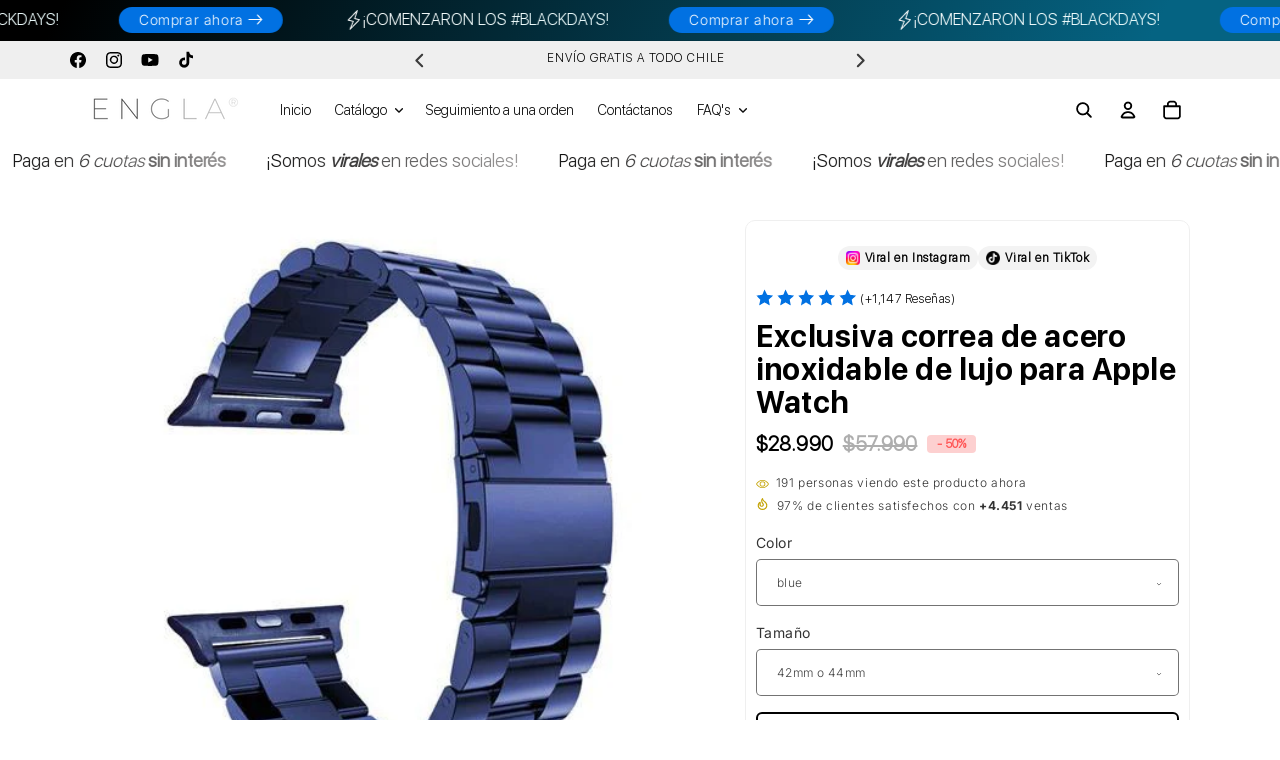

--- FILE ---
content_type: text/html; charset=utf-8
request_url: https://englachile.com/products/exclusiva-correa-de-acero-inoxidable-de-lujo-para-apple-watch-1
body_size: 88018
content:
<!doctype html>
<html class="js" lang="es">
  <head>
    <meta charset="utf-8">
    <meta http-equiv="X-UA-Compatible" content="IE=edge">
    <meta name="viewport" content="width=device-width,initial-scale=1">
    
      <meta name="theme-color" content="">
    

    
    
<link rel="canonical" href="https://englachile.com/products/exclusiva-correa-de-acero-inoxidable-de-lujo-para-apple-watch-1">
    
    
<link rel="icon" type="image/png" href="//englachile.com/cdn/shop/files/Sin_titulo_75_x_75_px.png?crop=center&height=32&v=1720021625&width=32"><link rel="preconnect" href="https://fonts.shopifycdn.com" crossorigin><title>
      Exclusiva correa de acero inoxidable de lujo para Apple Watch
 &ndash; ENGLA®</title>

    
      <meta name="description" content="Lleva la elegancia y el lujo a otro nivel con esta correa disponible en tres colores para tu Apple Watch.">
    

    

<meta property="og:site_name" content="ENGLA®">
<meta property="og:url" content="https://englachile.com/products/exclusiva-correa-de-acero-inoxidable-de-lujo-para-apple-watch-1">
<meta property="og:title" content="Exclusiva correa de acero inoxidable de lujo para Apple Watch">
<meta property="og:type" content="product">
<meta property="og:description" content="Lleva la elegancia y el lujo a otro nivel con esta correa disponible en tres colores para tu Apple Watch."><meta property="og:image" content="http://englachile.com/cdn/shop/products/61CaDW1J2EL._SL1001.jpg?v=1628306436">
  <meta property="og:image:secure_url" content="https://englachile.com/cdn/shop/products/61CaDW1J2EL._SL1001.jpg?v=1628306436">
  <meta property="og:image:width" content="1001">
  <meta property="og:image:height" content="1001"><meta property="og:price:amount" content="28,990">
  <meta property="og:price:currency" content="CLP"><meta name="twitter:card" content="summary_large_image">
<meta name="twitter:title" content="Exclusiva correa de acero inoxidable de lujo para Apple Watch">
<meta name="twitter:description" content="Lleva la elegancia y el lujo a otro nivel con esta correa disponible en tres colores para tu Apple Watch.">


    <script src="//englachile.com/cdn/shop/t/29/assets/constants.js?v=132983761750457495441759636514" defer="defer"></script>
    <script src="//englachile.com/cdn/shop/t/29/assets/pubsub.js?v=158357773527763999511759636577" defer="defer"></script>
    <script src="//englachile.com/cdn/shop/t/29/assets/global.js?v=29707463081767871791759636519" defer="defer"></script>
    <script src="//englachile.com/cdn/shop/t/29/assets/details-disclosure.js?v=13653116266235556501759636516" defer="defer"></script>
    <script src="//englachile.com/cdn/shop/t/29/assets/details-modal.js?v=25581673532751508451759636516" defer="defer"></script>
    <script src="//englachile.com/cdn/shop/t/29/assets/search-form.js?v=133129549252120666541759636582" defer="defer"></script>
    <link rel="stylesheet" href="//englachile.com/cdn/shop/t/29/assets/variant-options.css?v=164564225706497664681759636599"><script src="//englachile.com/cdn/shop/t/29/assets/animations.js?v=88693664871331136111759636488" defer="defer"></script><script>window.performance && window.performance.mark && window.performance.mark('shopify.content_for_header.start');</script><meta name="google-site-verification" content="eF3dy2gBmL0wTBsr8NcqJzlaRrFgomQJ8llaK9TkzSM">
<meta name="google-site-verification" content="XsoCojGu-LC4pGjEOF3zGHQ9WO1WPvwnu7izw3BB7HM">
<meta id="shopify-digital-wallet" name="shopify-digital-wallet" content="/3844702337/digital_wallets/dialog">
<link rel="alternate" hreflang="x-default" href="https://englachile.com/products/exclusiva-correa-de-acero-inoxidable-de-lujo-para-apple-watch-1">
<link rel="alternate" hreflang="es" href="https://englachile.com/products/exclusiva-correa-de-acero-inoxidable-de-lujo-para-apple-watch-1">
<link rel="alternate" hreflang="en" href="https://englachile.com/en/products/exclusiva-correa-de-acero-inoxidable-de-lujo-para-apple-watch-1">
<link rel="alternate" type="application/json+oembed" href="https://englachile.com/products/exclusiva-correa-de-acero-inoxidable-de-lujo-para-apple-watch-1.oembed">
<script async="async" src="/checkouts/internal/preloads.js?locale=es-CL"></script>
<script id="shopify-features" type="application/json">{"accessToken":"1afefbba1978438fff7424f248eb8c7a","betas":["rich-media-storefront-analytics"],"domain":"englachile.com","predictiveSearch":true,"shopId":3844702337,"locale":"es"}</script>
<script>var Shopify = Shopify || {};
Shopify.shop = "we-are-orange-store.myshopify.com";
Shopify.locale = "es";
Shopify.currency = {"active":"CLP","rate":"1.0"};
Shopify.country = "CL";
Shopify.theme = {"name":"PVR ENGLA V4.0","id":127573491841,"schema_name":"Olivia","schema_version":"16.2.9","theme_store_id":null,"role":"main"};
Shopify.theme.handle = "null";
Shopify.theme.style = {"id":null,"handle":null};
Shopify.cdnHost = "englachile.com/cdn";
Shopify.routes = Shopify.routes || {};
Shopify.routes.root = "/";</script>
<script type="module">!function(o){(o.Shopify=o.Shopify||{}).modules=!0}(window);</script>
<script>!function(o){function n(){var o=[];function n(){o.push(Array.prototype.slice.apply(arguments))}return n.q=o,n}var t=o.Shopify=o.Shopify||{};t.loadFeatures=n(),t.autoloadFeatures=n()}(window);</script>
<script id="shop-js-analytics" type="application/json">{"pageType":"product"}</script>
<script defer="defer" async type="module" src="//englachile.com/cdn/shopifycloud/shop-js/modules/v2/client.init-shop-cart-sync_BFpxDrjM.es.esm.js"></script>
<script defer="defer" async type="module" src="//englachile.com/cdn/shopifycloud/shop-js/modules/v2/chunk.common_CnP21gUX.esm.js"></script>
<script defer="defer" async type="module" src="//englachile.com/cdn/shopifycloud/shop-js/modules/v2/chunk.modal_D61HrJrg.esm.js"></script>
<script type="module">
  await import("//englachile.com/cdn/shopifycloud/shop-js/modules/v2/client.init-shop-cart-sync_BFpxDrjM.es.esm.js");
await import("//englachile.com/cdn/shopifycloud/shop-js/modules/v2/chunk.common_CnP21gUX.esm.js");
await import("//englachile.com/cdn/shopifycloud/shop-js/modules/v2/chunk.modal_D61HrJrg.esm.js");

  window.Shopify.SignInWithShop?.initShopCartSync?.({"fedCMEnabled":true,"windoidEnabled":true});

</script>
<script>(function() {
  var isLoaded = false;
  function asyncLoad() {
    if (isLoaded) return;
    isLoaded = true;
    var urls = ["https:\/\/cdn.nfcube.com\/instafeed-19acede433a03158660ea3213eb7ca14.js?shop=we-are-orange-store.myshopify.com","https:\/\/d2fk970j0emtue.cloudfront.net\/shop\/js\/free-gift-cart-upsell-pro.min.js?shop=we-are-orange-store.myshopify.com"];
    for (var i = 0; i < urls.length; i++) {
      var s = document.createElement('script');
      s.type = 'text/javascript';
      s.async = true;
      s.src = urls[i];
      var x = document.getElementsByTagName('script')[0];
      x.parentNode.insertBefore(s, x);
    }
  };
  if(window.attachEvent) {
    window.attachEvent('onload', asyncLoad);
  } else {
    window.addEventListener('load', asyncLoad, false);
  }
})();</script>
<script id="__st">var __st={"a":3844702337,"offset":-10800,"reqid":"25f066eb-2d42-48b3-ba90-5341aef2b628-1770016700","pageurl":"englachile.com\/products\/exclusiva-correa-de-acero-inoxidable-de-lujo-para-apple-watch-1","u":"c9eb4eadecc6","p":"product","rtyp":"product","rid":2174465736833};</script>
<script>window.ShopifyPaypalV4VisibilityTracking = true;</script>
<script id="captcha-bootstrap">!function(){'use strict';const t='contact',e='account',n='new_comment',o=[[t,t],['blogs',n],['comments',n],[t,'customer']],c=[[e,'customer_login'],[e,'guest_login'],[e,'recover_customer_password'],[e,'create_customer']],r=t=>t.map((([t,e])=>`form[action*='/${t}']:not([data-nocaptcha='true']) input[name='form_type'][value='${e}']`)).join(','),a=t=>()=>t?[...document.querySelectorAll(t)].map((t=>t.form)):[];function s(){const t=[...o],e=r(t);return a(e)}const i='password',u='form_key',d=['recaptcha-v3-token','g-recaptcha-response','h-captcha-response',i],f=()=>{try{return window.sessionStorage}catch{return}},m='__shopify_v',_=t=>t.elements[u];function p(t,e,n=!1){try{const o=window.sessionStorage,c=JSON.parse(o.getItem(e)),{data:r}=function(t){const{data:e,action:n}=t;return t[m]||n?{data:e,action:n}:{data:t,action:n}}(c);for(const[e,n]of Object.entries(r))t.elements[e]&&(t.elements[e].value=n);n&&o.removeItem(e)}catch(o){console.error('form repopulation failed',{error:o})}}const l='form_type',E='cptcha';function T(t){t.dataset[E]=!0}const w=window,h=w.document,L='Shopify',v='ce_forms',y='captcha';let A=!1;((t,e)=>{const n=(g='f06e6c50-85a8-45c8-87d0-21a2b65856fe',I='https://cdn.shopify.com/shopifycloud/storefront-forms-hcaptcha/ce_storefront_forms_captcha_hcaptcha.v1.5.2.iife.js',D={infoText:'Protegido por hCaptcha',privacyText:'Privacidad',termsText:'Términos'},(t,e,n)=>{const o=w[L][v],c=o.bindForm;if(c)return c(t,g,e,D).then(n);var r;o.q.push([[t,g,e,D],n]),r=I,A||(h.body.append(Object.assign(h.createElement('script'),{id:'captcha-provider',async:!0,src:r})),A=!0)});var g,I,D;w[L]=w[L]||{},w[L][v]=w[L][v]||{},w[L][v].q=[],w[L][y]=w[L][y]||{},w[L][y].protect=function(t,e){n(t,void 0,e),T(t)},Object.freeze(w[L][y]),function(t,e,n,w,h,L){const[v,y,A,g]=function(t,e,n){const i=e?o:[],u=t?c:[],d=[...i,...u],f=r(d),m=r(i),_=r(d.filter((([t,e])=>n.includes(e))));return[a(f),a(m),a(_),s()]}(w,h,L),I=t=>{const e=t.target;return e instanceof HTMLFormElement?e:e&&e.form},D=t=>v().includes(t);t.addEventListener('submit',(t=>{const e=I(t);if(!e)return;const n=D(e)&&!e.dataset.hcaptchaBound&&!e.dataset.recaptchaBound,o=_(e),c=g().includes(e)&&(!o||!o.value);(n||c)&&t.preventDefault(),c&&!n&&(function(t){try{if(!f())return;!function(t){const e=f();if(!e)return;const n=_(t);if(!n)return;const o=n.value;o&&e.removeItem(o)}(t);const e=Array.from(Array(32),(()=>Math.random().toString(36)[2])).join('');!function(t,e){_(t)||t.append(Object.assign(document.createElement('input'),{type:'hidden',name:u})),t.elements[u].value=e}(t,e),function(t,e){const n=f();if(!n)return;const o=[...t.querySelectorAll(`input[type='${i}']`)].map((({name:t})=>t)),c=[...d,...o],r={};for(const[a,s]of new FormData(t).entries())c.includes(a)||(r[a]=s);n.setItem(e,JSON.stringify({[m]:1,action:t.action,data:r}))}(t,e)}catch(e){console.error('failed to persist form',e)}}(e),e.submit())}));const S=(t,e)=>{t&&!t.dataset[E]&&(n(t,e.some((e=>e===t))),T(t))};for(const o of['focusin','change'])t.addEventListener(o,(t=>{const e=I(t);D(e)&&S(e,y())}));const B=e.get('form_key'),M=e.get(l),P=B&&M;t.addEventListener('DOMContentLoaded',(()=>{const t=y();if(P)for(const e of t)e.elements[l].value===M&&p(e,B);[...new Set([...A(),...v().filter((t=>'true'===t.dataset.shopifyCaptcha))])].forEach((e=>S(e,t)))}))}(h,new URLSearchParams(w.location.search),n,t,e,['guest_login'])})(!0,!0)}();</script>
<script integrity="sha256-4kQ18oKyAcykRKYeNunJcIwy7WH5gtpwJnB7kiuLZ1E=" data-source-attribution="shopify.loadfeatures" defer="defer" src="//englachile.com/cdn/shopifycloud/storefront/assets/storefront/load_feature-a0a9edcb.js" crossorigin="anonymous"></script>
<script data-source-attribution="shopify.dynamic_checkout.dynamic.init">var Shopify=Shopify||{};Shopify.PaymentButton=Shopify.PaymentButton||{isStorefrontPortableWallets:!0,init:function(){window.Shopify.PaymentButton.init=function(){};var t=document.createElement("script");t.src="https://englachile.com/cdn/shopifycloud/portable-wallets/latest/portable-wallets.es.js",t.type="module",document.head.appendChild(t)}};
</script>
<script data-source-attribution="shopify.dynamic_checkout.buyer_consent">
  function portableWalletsHideBuyerConsent(e){var t=document.getElementById("shopify-buyer-consent"),n=document.getElementById("shopify-subscription-policy-button");t&&n&&(t.classList.add("hidden"),t.setAttribute("aria-hidden","true"),n.removeEventListener("click",e))}function portableWalletsShowBuyerConsent(e){var t=document.getElementById("shopify-buyer-consent"),n=document.getElementById("shopify-subscription-policy-button");t&&n&&(t.classList.remove("hidden"),t.removeAttribute("aria-hidden"),n.addEventListener("click",e))}window.Shopify?.PaymentButton&&(window.Shopify.PaymentButton.hideBuyerConsent=portableWalletsHideBuyerConsent,window.Shopify.PaymentButton.showBuyerConsent=portableWalletsShowBuyerConsent);
</script>
<script data-source-attribution="shopify.dynamic_checkout.cart.bootstrap">document.addEventListener("DOMContentLoaded",(function(){function t(){return document.querySelector("shopify-accelerated-checkout-cart, shopify-accelerated-checkout")}if(t())Shopify.PaymentButton.init();else{new MutationObserver((function(e,n){t()&&(Shopify.PaymentButton.init(),n.disconnect())})).observe(document.body,{childList:!0,subtree:!0})}}));
</script>
<link id="shopify-accelerated-checkout-styles" rel="stylesheet" media="screen" href="https://englachile.com/cdn/shopifycloud/portable-wallets/latest/accelerated-checkout-backwards-compat.css" crossorigin="anonymous">
<style id="shopify-accelerated-checkout-cart">
        #shopify-buyer-consent {
  margin-top: 1em;
  display: inline-block;
  width: 100%;
}

#shopify-buyer-consent.hidden {
  display: none;
}

#shopify-subscription-policy-button {
  background: none;
  border: none;
  padding: 0;
  text-decoration: underline;
  font-size: inherit;
  cursor: pointer;
}

#shopify-subscription-policy-button::before {
  box-shadow: none;
}

      </style>
<script id="sections-script" data-sections="header" defer="defer" src="//englachile.com/cdn/shop/t/29/compiled_assets/scripts.js?v=4023"></script>
<script>window.performance && window.performance.mark && window.performance.mark('shopify.content_for_header.end');</script>


    <style data-shopify>
      @font-face {
  font-family: Inter;
  font-weight: 300;
  font-style: normal;
  font-display: swap;
  src: url("//englachile.com/cdn/fonts/inter/inter_n3.6faba940d2e90c9f1c2e0c5c2750b84af59fecc0.woff2") format("woff2"),
       url("//englachile.com/cdn/fonts/inter/inter_n3.413aa818ec2103383c4ac7c3744c464d04b4db49.woff") format("woff");
}

      @font-face {
  font-family: Inter;
  font-weight: 700;
  font-style: normal;
  font-display: swap;
  src: url("//englachile.com/cdn/fonts/inter/inter_n7.02711e6b374660cfc7915d1afc1c204e633421e4.woff2") format("woff2"),
       url("//englachile.com/cdn/fonts/inter/inter_n7.6dab87426f6b8813070abd79972ceaf2f8d3b012.woff") format("woff");
}

      @font-face {
  font-family: Inter;
  font-weight: 300;
  font-style: italic;
  font-display: swap;
  src: url("//englachile.com/cdn/fonts/inter/inter_i3.6d51b5c1aff0e6286c06ee460a22e95b7c89d160.woff2") format("woff2"),
       url("//englachile.com/cdn/fonts/inter/inter_i3.125e6a7560f210d08832797e294849204cda4973.woff") format("woff");
}

      @font-face {
  font-family: Inter;
  font-weight: 700;
  font-style: italic;
  font-display: swap;
  src: url("//englachile.com/cdn/fonts/inter/inter_i7.b377bcd4cc0f160622a22d638ae7e2cd9b86ea4c.woff2") format("woff2"),
       url("//englachile.com/cdn/fonts/inter/inter_i7.7c69a6a34e3bb44fcf6f975857e13b9a9b25beb4.woff") format("woff");
}

      @font-face {
  font-family: Inter;
  font-weight: 400;
  font-style: normal;
  font-display: swap;
  src: url("//englachile.com/cdn/fonts/inter/inter_n4.b2a3f24c19b4de56e8871f609e73ca7f6d2e2bb9.woff2") format("woff2"),
       url("//englachile.com/cdn/fonts/inter/inter_n4.af8052d517e0c9ffac7b814872cecc27ae1fa132.woff") format("woff");
}

      @font-face {
  font-family: Inter;
  font-weight: 700;
  font-style: normal;
  font-display: swap;
  src: url("//englachile.com/cdn/fonts/inter/inter_n7.02711e6b374660cfc7915d1afc1c204e633421e4.woff2") format("woff2"),
       url("//englachile.com/cdn/fonts/inter/inter_n7.6dab87426f6b8813070abd79972ceaf2f8d3b012.woff") format("woff");
}


      
        :root,
        .color-background-1 {
          --color-background: 255,255,255;
        
          --gradient-background: #ffffff;
        

        

        --color-foreground: 0,0,0;
        --color-background-contrast: 191,191,191;
        --color-shadow: 0,0,0;
        --color-button: 254,40,40;
        --color-button-text: 255,255,255;
        --color-secondary-button: 255,255,255;
        --color-secondary-button-text: 0,0,0;
        --color-link: 0,0,0;

        --color-badge-foreground: 0,0,0;
        --color-badge-background: 255,255,255;
        --color-badge-border: 0,0,0;
        --color-badge-shadow: 0,0,0;
        --badge-border-width: 1px;
        --badge-border-opacity: 1.0;
        --badge-shadow-opacity: 0.55;
        --badge-shadow-horizontal-offset: 2px;
        --badge-shadow-vertical-offset: 2px;
        --badge-shadow-blur-radius: 0px;

        --payment-terms-background-color: rgb(255 255 255);
      }
      
        
        .color-background-2 {
          --color-background: 0,0,0;
        
          --gradient-background: #000000;
        

        

        --color-foreground: 255,255,255;
        --color-background-contrast: 128,128,128;
        --color-shadow: 0,0,0;
        --color-button: 255,255,255;
        --color-button-text: 31,29,36;
        --color-secondary-button: 0,0,0;
        --color-secondary-button-text: 255,255,255;
        --color-link: 255,255,255;

        --color-badge-foreground: 255,255,255;
        --color-badge-background: 0,0,0;
        --color-badge-border: 255,255,255;
        --color-badge-shadow: 0,0,0;
        --badge-border-width: 1px;
        --badge-border-opacity: 1.0;
        --badge-shadow-opacity: 0.55;
        --badge-shadow-horizontal-offset: 2px;
        --badge-shadow-vertical-offset: 2px;
        --badge-shadow-blur-radius: 0px;

        --payment-terms-background-color: rgb(0 0 0);
      }
      
        
        .color-inverse {
          --color-background: 239,239,239;
        
          --gradient-background: #efefef;
        

        

        --color-foreground: 0,0,0;
        --color-background-contrast: 175,175,175;
        --color-shadow: 0,0,0;
        --color-button: 0,0,0;
        --color-button-text: 255,255,255;
        --color-secondary-button: 239,239,239;
        --color-secondary-button-text: 0,0,0;
        --color-link: 0,0,0;

        --color-badge-foreground: 0,0,0;
        --color-badge-background: 239,239,239;
        --color-badge-border: 0,0,0;
        --color-badge-shadow: 0,0,0;
        --badge-border-width: 1px;
        --badge-border-opacity: 1.0;
        --badge-shadow-opacity: 0.55;
        --badge-shadow-horizontal-offset: 2px;
        --badge-shadow-vertical-offset: 2px;
        --badge-shadow-blur-radius: 0px;

        --payment-terms-background-color: rgb(239 239 239);
      }
      
        
        .color-accent-1 {
          --color-background: 255,84,84;
        
          --gradient-background: #ff5454;
        

        

        --color-foreground: 255,255,255;
        --color-background-contrast: 211,0,0;
        --color-shadow: 0,0,0;
        --color-button: 255,255,255;
        --color-button-text: 255,84,84;
        --color-secondary-button: 255,84,84;
        --color-secondary-button-text: 255,255,255;
        --color-link: 255,255,255;

        --color-badge-foreground: 255,255,255;
        --color-badge-background: 255,84,84;
        --color-badge-border: 255,255,255;
        --color-badge-shadow: 0,0,0;
        --badge-border-width: 1px;
        --badge-border-opacity: 1.0;
        --badge-shadow-opacity: 0.55;
        --badge-shadow-horizontal-offset: 2px;
        --badge-shadow-vertical-offset: 2px;
        --badge-shadow-blur-radius: 0px;

        --payment-terms-background-color: rgb(255 84 84);
      }
      
        
        .color-accent-2 {
          --color-background: 255,238,238;
        
          --gradient-background: #ffeeee;
        

        

        --color-foreground: 31,29,36;
        --color-background-contrast: 255,111,111;
        --color-shadow: 31,29,36;
        --color-button: 31,29,36;
        --color-button-text: 255,255,255;
        --color-secondary-button: 255,238,238;
        --color-secondary-button-text: 31,29,36;
        --color-link: 31,29,36;

        --color-badge-foreground: 31,29,36;
        --color-badge-background: 255,238,238;
        --color-badge-border: 31,29,36;
        --color-badge-shadow: 31,29,36;
        --badge-border-width: 1px;
        --badge-border-opacity: 1.0;
        --badge-shadow-opacity: 0.55;
        --badge-shadow-horizontal-offset: 2px;
        --badge-shadow-vertical-offset: 2px;
        --badge-shadow-blur-radius: 0px;

        --payment-terms-background-color: rgb(255 238 238);
      }
      
        
        .color-scheme-15ab6c1a-5144-4b7d-a402-482fa31b8c04 {
          --color-background: 255,231,236;
        
          --gradient-background: #ffe7ec;
        

        

        --color-foreground: 0,0,0;
        --color-background-contrast: 255,103,135;
        --color-shadow: 0,0,0;
        --color-button: 255,84,84;
        --color-button-text: 255,255,255;
        --color-secondary-button: 255,231,236;
        --color-secondary-button-text: 255,84,84;
        --color-link: 255,84,84;

        --color-badge-foreground: 0,0,0;
        --color-badge-background: 255,231,236;
        --color-badge-border: 0,0,0;
        --color-badge-shadow: 0,0,0;
        --badge-border-width: 1px;
        --badge-border-opacity: 1.0;
        --badge-shadow-opacity: 0.55;
        --badge-shadow-horizontal-offset: 2px;
        --badge-shadow-vertical-offset: 2px;
        --badge-shadow-blur-radius: 0px;

        --payment-terms-background-color: rgb(255 231 236);
      }
      
        
        .color-scheme-64a2b88c-c634-4339-8359-e0e748086a7e {
          --color-background: 255,255,255;
        
          --gradient-background: linear-gradient(180deg, rgba(255, 245, 247, 1), rgba(255, 245, 247, 1) 100%);
        

        

        --color-foreground: 255,84,84;
        --color-background-contrast: 191,191,191;
        --color-shadow: 255,84,84;
        --color-button: 255,84,84;
        --color-button-text: 255,255,255;
        --color-secondary-button: 255,255,255;
        --color-secondary-button-text: 255,84,84;
        --color-link: 255,84,84;

        --color-badge-foreground: 255,84,84;
        --color-badge-background: 255,255,255;
        --color-badge-border: 255,84,84;
        --color-badge-shadow: 255,84,84;
        --badge-border-width: 1px;
        --badge-border-opacity: 1.0;
        --badge-shadow-opacity: 0.55;
        --badge-shadow-horizontal-offset: 2px;
        --badge-shadow-vertical-offset: 2px;
        --badge-shadow-blur-radius: 0px;

        --payment-terms-background-color: rgb(255 255 255);
      }
      
        
        .color-scheme-ad51283d-6044-441e-b8ec-b4441c2da21b {
          --color-background: 255,255,255;
        
          --gradient-background: #ffffff;
        

        

        --color-foreground: 16,70,152;
        --color-background-contrast: 191,191,191;
        --color-shadow: 16,70,152;
        --color-button: 255,84,84;
        --color-button-text: 255,255,255;
        --color-secondary-button: 255,255,255;
        --color-secondary-button-text: 255,84,84;
        --color-link: 255,84,84;

        --color-badge-foreground: 16,70,152;
        --color-badge-background: 255,255,255;
        --color-badge-border: 16,70,152;
        --color-badge-shadow: 16,70,152;
        --badge-border-width: 1px;
        --badge-border-opacity: 1.0;
        --badge-shadow-opacity: 0.55;
        --badge-shadow-horizontal-offset: 2px;
        --badge-shadow-vertical-offset: 2px;
        --badge-shadow-blur-radius: 0px;

        --payment-terms-background-color: rgb(255 255 255);
      }
      
        
        .color-scheme-a5804aff-65ef-4d98-9b3d-fee032a22621 {
          --color-background: 255,255,255;
        
          --gradient-background: linear-gradient(180deg, rgba(255, 238, 238, 1), rgba(255, 246, 246, 1) 62%, rgba(254, 194, 194, 1) 97%);
        

        

        --color-foreground: 0,0,0;
        --color-background-contrast: 191,191,191;
        --color-shadow: 31,29,36;
        --color-button: 0,0,0;
        --color-button-text: 255,255,255;
        --color-secondary-button: 255,255,255;
        --color-secondary-button-text: 0,0,0;
        --color-link: 0,0,0;

        --color-badge-foreground: 0,0,0;
        --color-badge-background: 255,255,255;
        --color-badge-border: 0,0,0;
        --color-badge-shadow: 31,29,36;
        --badge-border-width: 1px;
        --badge-border-opacity: 1.0;
        --badge-shadow-opacity: 0.55;
        --badge-shadow-horizontal-offset: 2px;
        --badge-shadow-vertical-offset: 2px;
        --badge-shadow-blur-radius: 0px;

        --payment-terms-background-color: rgb(255 255 255);
      }
      
        
        .color-scheme-c51de60a-8ace-4d8d-9a82-e456382faf02 {
          --color-background: 255,255,255;
        
          --gradient-background: #ffffff;
        

        

        --color-foreground: 0,0,0;
        --color-background-contrast: 191,191,191;
        --color-shadow: 0,0,0;
        --color-button: 0,0,0;
        --color-button-text: 255,255,255;
        --color-secondary-button: 255,255,255;
        --color-secondary-button-text: 0,0,0;
        --color-link: 0,0,0;

        --color-badge-foreground: 0,0,0;
        --color-badge-background: 255,255,255;
        --color-badge-border: 0,0,0;
        --color-badge-shadow: 0,0,0;
        --badge-border-width: 1px;
        --badge-border-opacity: 1.0;
        --badge-shadow-opacity: 0.55;
        --badge-shadow-horizontal-offset: 2px;
        --badge-shadow-vertical-offset: 2px;
        --badge-shadow-blur-radius: 0px;

        --payment-terms-background-color: rgb(255 255 255);
      }
      
        
        .color-scheme-bf59c5b3-d5a7-44af-b4fe-9756e927d36a {
          --color-background: 255,255,255;
        
          --gradient-background: linear-gradient(180deg, rgba(239, 239, 239, 1) 21%, rgba(255, 255, 255, 1) 58%);
        

        

        --color-foreground: 0,0,0;
        --color-background-contrast: 191,191,191;
        --color-shadow: 0,0,0;
        --color-button: 0,0,0;
        --color-button-text: 255,255,255;
        --color-secondary-button: 255,255,255;
        --color-secondary-button-text: 255,255,255;
        --color-link: 255,255,255;

        --color-badge-foreground: 0,0,0;
        --color-badge-background: 255,255,255;
        --color-badge-border: 0,0,0;
        --color-badge-shadow: 0,0,0;
        --badge-border-width: 1px;
        --badge-border-opacity: 1.0;
        --badge-shadow-opacity: 0.55;
        --badge-shadow-horizontal-offset: 2px;
        --badge-shadow-vertical-offset: 2px;
        --badge-shadow-blur-radius: 0px;

        --payment-terms-background-color: rgb(255 255 255);
      }
      
        
        .color-scheme-808bc072-f2a9-454d-87ee-213392b22264 {
          --color-background: 13,135,252;
        
          --gradient-background: #0d87fc;
        

        

        --color-foreground: 255,255,255;
        --color-background-contrast: 2,70,136;
        --color-shadow: 0,0,0;
        --color-button: 255,255,255;
        --color-button-text: 255,255,255;
        --color-secondary-button: 13,135,252;
        --color-secondary-button-text: 0,0,0;
        --color-link: 0,0,0;

        --color-badge-foreground: 255,255,255;
        --color-badge-background: 13,135,252;
        --color-badge-border: 255,255,255;
        --color-badge-shadow: 0,0,0;
        --badge-border-width: 1px;
        --badge-border-opacity: 1.0;
        --badge-shadow-opacity: 0.55;
        --badge-shadow-horizontal-offset: 2px;
        --badge-shadow-vertical-offset: 2px;
        --badge-shadow-blur-radius: 0px;

        --payment-terms-background-color: rgb(13 135 252);
      }
      
        
        .color-scheme-8872f7bf-974b-474f-85ed-a68c0b2facc2 {
          --color-background: 218,219,223;
        
          --gradient-background: #dadbdf;
        

        

        --color-foreground: 0,0,0;
        --color-background-contrast: 150,152,164;
        --color-shadow: 0,0,0;
        --color-button: 255,255,255;
        --color-button-text: 255,255,255;
        --color-secondary-button: 218,219,223;
        --color-secondary-button-text: 0,0,0;
        --color-link: 0,0,0;

        --color-badge-foreground: 0,0,0;
        --color-badge-background: 218,219,223;
        --color-badge-border: 0,0,0;
        --color-badge-shadow: 0,0,0;
        --badge-border-width: 1px;
        --badge-border-opacity: 1.0;
        --badge-shadow-opacity: 0.55;
        --badge-shadow-horizontal-offset: 2px;
        --badge-shadow-vertical-offset: 2px;
        --badge-shadow-blur-radius: 0px;

        --payment-terms-background-color: rgb(218 219 223);
      }
      

      body, .color-background-1, .color-background-2, .color-inverse, .color-accent-1, .color-accent-2, .color-scheme-15ab6c1a-5144-4b7d-a402-482fa31b8c04, .color-scheme-64a2b88c-c634-4339-8359-e0e748086a7e, .color-scheme-ad51283d-6044-441e-b8ec-b4441c2da21b, .color-scheme-a5804aff-65ef-4d98-9b3d-fee032a22621, .color-scheme-c51de60a-8ace-4d8d-9a82-e456382faf02, .color-scheme-bf59c5b3-d5a7-44af-b4fe-9756e927d36a, .color-scheme-808bc072-f2a9-454d-87ee-213392b22264, .color-scheme-8872f7bf-974b-474f-85ed-a68c0b2facc2 {
        color: rgba(var(--color-foreground), 0.8);
        background-color: rgb(var(--color-background));
      }

      :root {
        --font-body-family: Inter, sans-serif;
        --font-body-style: normal;
        --font-body-weight: 300;
        --font-body-weight-bold: 600;
        --font-body-height: 0.58;
        --font-body-spacing: 0.06rem;

        --font-heading-family: Inter, sans-serif;
        --font-heading-style: normal;
        --font-heading-weight: 400;
        --font-heading-weight-bold: 700;

        --font-body-scale: 1.0;
        --font-heading-scale: 0.95;

        --icon-stroke-width: 1.5px;

        
        --font-button-family: var( --font-heading-family);
        
        --font-button-weight: var( --heading_font_bold );
        
        
       
        --font-button-style: uppercase;
        --button-text-size: 18px;
        --button-text-size_mobile: 15px;
        --button-text-space: 1px;

        
        --font-menu-family: var(--font-body-family);
        
        --font-menu-weight: var( --font-body-weight);
        
        
        --font-menu-style: ;
        --menu-text-size: 14px;
        --menu-text-size_mobile: 16px;
        --menu-text-space: 0px;
        
        
        
        --font-product-card-family: var(--font-heading-family);
        
        --font-product-card-weight: var(--font-heading-weight-bold);
        
        
        
        
        --font-collapsible-family: var(--font-heading-family);
        
        --font-collapsible-weight: var(--font-heading-weight);
        
        

        --font-collapsible-style: none;
        --collapsible-text-space: 0px;
        --collapsible-text-size: 16px;
        --collapsible-text-size-mobile: 16px;
        

        --media-padding: px;
        --media-border-opacity: 0.05;
        --media-border-width: 0px;
        --media-radius: 10px;
        --media-shadow-opacity: 0.0;
        --media-shadow-horizontal-offset: 0px;
        --media-shadow-vertical-offset: 4px;
        --media-shadow-blur-radius: 5px;
        --media-shadow-visible: 0;

        --page-width: 120rem;
        --page-width-margin: 0rem;

        --product-card-image-padding: 0.0rem;
        --product-card-corner-radius: 0.8rem;
        --product-card-text-alignment: left;
        --product-card-border-width: 0.0rem;
        --product-card-border-opacity: 1.0;
        --product-card-shadow-opacity: 0.0;
        --product-card-shadow-visible: 0;
        --product-card-shadow-horizontal-offset: 0.0rem;
        --product-card-shadow-vertical-offset: 0.4rem;
        --product-card-shadow-blur-radius: 0.5rem;

        --collection-card-image-padding: 0.0rem;
        --collection-card-corner-radius: 1.6rem;
        --collection-card-text-alignment: left;
        --collection-card-border-width: 0.0rem;
        --collection-card-border-opacity: 0.1;
        --collection-card-shadow-opacity: 0.2;
        --collection-card-shadow-visible: 1;
        --collection-card-shadow-horizontal-offset: 0.0rem;
        --collection-card-shadow-vertical-offset: 0.4rem;
        --collection-card-shadow-blur-radius: 0.5rem;

        --blog-card-image-padding: 0.0rem;
        --blog-card-corner-radius: 1.0rem;
        --blog-card-text-alignment: left;
        --blog-card-border-width: 0.0rem;
        --blog-card-border-opacity: 0.1;
        --blog-card-shadow-opacity: 0.0;
        --blog-card-shadow-visible: 0;
        --blog-card-shadow-horizontal-offset: 0.0rem;
        --blog-card-shadow-vertical-offset: 0.4rem;
        --blog-card-shadow-blur-radius: 0.5rem;

        --badge-corner-radius: 0.4rem;

        --popup-border-width: 0px;
        --popup-border-opacity: 0.1;
        --popup-corner-radius: 10px;
        --popup-shadow-opacity: 0.05;
        --popup-shadow-horizontal-offset: 0px;
        --popup-shadow-vertical-offset: 4px;
        --popup-shadow-blur-radius: 5px;

        --drawer-border-width: 1px;
        --drawer-border-opacity: 0.1;
        --drawer-shadow-opacity: 0.0;
        --drawer-shadow-horizontal-offset: 0px;
        --drawer-shadow-vertical-offset: 4px;
        --drawer-shadow-blur-radius: 5px;

        --spacing-sections-desktop: 0px;
        --spacing-sections-mobile: 0px;

        --grid-desktop-vertical-spacing: 8px;
        --grid-desktop-horizontal-spacing: 8px;
        --grid-mobile-vertical-spacing: 4px;
        --grid-mobile-horizontal-spacing: 4px;

        --text-boxes-border-opacity: 0.1;
        --text-boxes-border-width: 0px;
        --text-boxes-radius: 10px;
        --text-boxes-shadow-opacity: 0.0;
        --text-boxes-shadow-visible: 0;
        --text-boxes-shadow-horizontal-offset: 0px;
        --text-boxes-shadow-vertical-offset: 4px;
        --text-boxes-shadow-blur-radius: 5px;

        --buttons-radius: 40px;
        --buttons-radius-outset: 40px;
        --buttons-border-width: 0px;
        --buttons-border-opacity: 1.0;
        --buttons-shadow-opacity: 0.0;
        --buttons-shadow-visible: 0;
        --buttons-shadow-horizontal-offset: 0px;
        --buttons-shadow-vertical-offset: 4px;
        --buttons-shadow-blur-radius: 5px;
        --buttons-border-offset: 0.3px;

        --inputs-radius: 4px;
        --inputs-border-width: 1px;
        --inputs-border-opacity: 0.55;
        --inputs-shadow-opacity: 0.0;
        --inputs-shadow-horizontal-offset: 0px;
        --inputs-margin-offset: 0px;
        --inputs-shadow-vertical-offset: 4px;
        --inputs-shadow-blur-radius: 5px;
        --inputs-radius-outset: 5px;

        --variant-pills-radius: 40px;
        --variant-pills-border-width: 1px;
        --variant-pills-border-opacity: 0.55;
        --variant-pills-shadow-opacity: 0.0;
        --variant-pills-shadow-horizontal-offset: 0px;
        --variant-pills-shadow-vertical-offset: 4px;
        --variant-pills-shadow-blur-radius: 5px;

        --cart-note-border-radius: 0px;
        --total-item-compare: #646464; 

        --product-card-font: header;
        --product-card-font-size: 20px;
        --product-card-font-size-mb: 18px;
        --product-card-line-height: 1.3;
        --product-card-transformation: none;

        --fancy-gradient: linear-gradient(89deg, rgba(4, 85, 119, 1) 2%, rgba(38, 162, 178, 1) 90%);
        --fancy-gradient-alt: linear-gradient(90deg, rgba(255, 229, 229, 1), rgba(223, 214, 255, 1) 97%);
        --fancy-text: #000000;
        --fancy-background: #FFFBB7;
        --fancy-text-size: 100%;
        --fancy-padding-left: 10px;
        --fancy-padding-right: 10px;
        --fancy-padding-top: 0px;
        --fancy-padding-bottom: 0px;
        --fancy-border-radius: 0px;
        --fancy-padding-bottom: 0px;
      }

      *,
      *::before,
      *::after {
        box-sizing: inherit;
      }

      html {
        box-sizing: border-box;
        font-size: calc(var(--font-body-scale) * 62.5%);
        height: 100%;
      }

      body {
        display: grid;
        grid-template-rows: auto auto 1fr auto;
        grid-template-columns: 100%;
        min-height: 100%;
        margin: 0;
        font-size: 1.5rem;
        letter-spacing: var(--font-body-spacing);
        line-height: calc(1 + var(--font-body-height) / var(--font-body-scale));
        font-family: var(--font-body-family);
        font-style: var(--font-body-style);
        font-weight: var(--font-body-weight);
      }

      @media screen and (min-width: 750px) {
        body {
          font-size: 1.6rem;
        }
      }
    </style>

    <link href="//englachile.com/cdn/shop/t/29/assets/base.css?v=32879452015745210151759636489" rel="stylesheet" type="text/css" media="all" />
    <link href="//englachile.com/cdn/shop/t/29/assets/lumin-theme.css?v=84769189760866943501759636568" rel="stylesheet" type="text/css" media="all" />
    <link rel="stylesheet" href="//englachile.com/cdn/shop/t/29/assets/component-cart-items.css?v=69380608387649961051759636496" media="print" onload="this.media='all'"><link href="//englachile.com/cdn/shop/t/29/assets/component-cart-drawer.css?v=82359055311604371241759636495" rel="stylesheet" type="text/css" media="all" />
      <link href="//englachile.com/cdn/shop/t/29/assets/component-cart.css?v=67930009422506730251759636496" rel="stylesheet" type="text/css" media="all" />
      <link href="//englachile.com/cdn/shop/t/29/assets/component-totals.css?v=15906652033866631521759636513" rel="stylesheet" type="text/css" media="all" />
      <link href="//englachile.com/cdn/shop/t/29/assets/component-price.css?v=50204538445385801351759636506" rel="stylesheet" type="text/css" media="all" />
      <link href="//englachile.com/cdn/shop/t/29/assets/component-discounts.css?v=152760482443307489271759636499" rel="stylesheet" type="text/css" media="all" />

      <link rel="preload" as="font" href="//englachile.com/cdn/fonts/inter/inter_n3.6faba940d2e90c9f1c2e0c5c2750b84af59fecc0.woff2" type="font/woff2" crossorigin>
      

      <link rel="preload" as="font" href="//englachile.com/cdn/fonts/inter/inter_n4.b2a3f24c19b4de56e8871f609e73ca7f6d2e2bb9.woff2" type="font/woff2" crossorigin>
      
<link href="//englachile.com/cdn/shop/t/29/assets/component-localization-form.css?v=162698131531722139071759636502" rel="stylesheet" type="text/css" media="all" />
      <script src="//englachile.com/cdn/shop/t/29/assets/localization-form.js?v=144176611646395275351759636563" defer="defer"></script><link
        rel="stylesheet"
        href="//englachile.com/cdn/shop/t/29/assets/component-predictive-search.css?v=118923337488134913561759636506"
        media="print"
        onload="this.media='all'"
      ><script>
      if (Shopify.designMode) {
        document.documentElement.classList.add('shopify-design-mode');
      }
    </script>

    
     
<script>
  window.lumintheme = {
    moneyFormat: '${{amount_no_decimals}}'
  }
</script>

<link href="//englachile.com/cdn/shop/t/29/assets/lumin-product.css?v=128180643693366167481759636565" rel="stylesheet">
<link href="//englachile.com/cdn/shop/t/29/assets/lumin-section.css?v=157384104294191919771759636566" rel="stylesheet">


<script src="//englachile.com/cdn/shop/t/29/assets/lumin-main.js?v=99747335972891555021759636564" defer="defer"></script>
<script src="//englachile.com/cdn/shop/t/29/assets/product-lumin.js?v=159165548217766702411759679328" defer="defer"></script>
<script src="//englachile.com/cdn/shop/t/29/assets/lumin-section.js?v=5808179732468285851759636566" defer="defer"></script>

  <!-- BEGIN app block: shopify://apps/simprosys-google-shopping-feed/blocks/core_settings_block/1f0b859e-9fa6-4007-97e8-4513aff5ff3b --><!-- BEGIN: GSF App Core Tags & Scripts by Simprosys Google Shopping Feed -->









<!-- END: GSF App Core Tags & Scripts by Simprosys Google Shopping Feed -->
<!-- END app block --><!-- BEGIN app block: shopify://apps/klaviyo-email-marketing-sms/blocks/klaviyo-onsite-embed/2632fe16-c075-4321-a88b-50b567f42507 -->












  <script async src="https://static.klaviyo.com/onsite/js/RvVNgc/klaviyo.js?company_id=RvVNgc"></script>
  <script>!function(){if(!window.klaviyo){window._klOnsite=window._klOnsite||[];try{window.klaviyo=new Proxy({},{get:function(n,i){return"push"===i?function(){var n;(n=window._klOnsite).push.apply(n,arguments)}:function(){for(var n=arguments.length,o=new Array(n),w=0;w<n;w++)o[w]=arguments[w];var t="function"==typeof o[o.length-1]?o.pop():void 0,e=new Promise((function(n){window._klOnsite.push([i].concat(o,[function(i){t&&t(i),n(i)}]))}));return e}}})}catch(n){window.klaviyo=window.klaviyo||[],window.klaviyo.push=function(){var n;(n=window._klOnsite).push.apply(n,arguments)}}}}();</script>

  
    <script id="viewed_product">
      if (item == null) {
        var _learnq = _learnq || [];

        var MetafieldReviews = null
        var MetafieldYotpoRating = null
        var MetafieldYotpoCount = null
        var MetafieldLooxRating = null
        var MetafieldLooxCount = null
        var okendoProduct = null
        var okendoProductReviewCount = null
        var okendoProductReviewAverageValue = null
        try {
          // The following fields are used for Customer Hub recently viewed in order to add reviews.
          // This information is not part of __kla_viewed. Instead, it is part of __kla_viewed_reviewed_items
          MetafieldReviews = {"rating_count":0};
          MetafieldYotpoRating = null
          MetafieldYotpoCount = null
          MetafieldLooxRating = null
          MetafieldLooxCount = null

          okendoProduct = null
          // If the okendo metafield is not legacy, it will error, which then requires the new json formatted data
          if (okendoProduct && 'error' in okendoProduct) {
            okendoProduct = null
          }
          okendoProductReviewCount = okendoProduct ? okendoProduct.reviewCount : null
          okendoProductReviewAverageValue = okendoProduct ? okendoProduct.reviewAverageValue : null
        } catch (error) {
          console.error('Error in Klaviyo onsite reviews tracking:', error);
        }

        var item = {
          Name: "Exclusiva correa de acero inoxidable de lujo para Apple Watch",
          ProductID: 2174465736833,
          Categories: ["Para Apple Watch"],
          ImageURL: "https://englachile.com/cdn/shop/products/61CaDW1J2EL._SL1001_grande.jpg?v=1628306436",
          URL: "https://englachile.com/products/exclusiva-correa-de-acero-inoxidable-de-lujo-para-apple-watch-1",
          Brand: "Engla Store",
          Price: "$28.990",
          Value: "28,990",
          CompareAtPrice: "$57.990"
        };
        _learnq.push(['track', 'Viewed Product', item]);
        _learnq.push(['trackViewedItem', {
          Title: item.Name,
          ItemId: item.ProductID,
          Categories: item.Categories,
          ImageUrl: item.ImageURL,
          Url: item.URL,
          Metadata: {
            Brand: item.Brand,
            Price: item.Price,
            Value: item.Value,
            CompareAtPrice: item.CompareAtPrice
          },
          metafields:{
            reviews: MetafieldReviews,
            yotpo:{
              rating: MetafieldYotpoRating,
              count: MetafieldYotpoCount,
            },
            loox:{
              rating: MetafieldLooxRating,
              count: MetafieldLooxCount,
            },
            okendo: {
              rating: okendoProductReviewAverageValue,
              count: okendoProductReviewCount,
            }
          }
        }]);
      }
    </script>
  




  <script>
    window.klaviyoReviewsProductDesignMode = false
  </script>







<!-- END app block --><script src="https://cdn.shopify.com/extensions/019c0f0d-335d-746a-9f01-9f7ed61510b6/lb-upsell-233/assets/lb-selleasy.js" type="text/javascript" defer="defer"></script>
<script src="https://cdn.shopify.com/extensions/019b6a6c-31f6-795a-9611-1c8f7988ed82/fera-29/assets/checker.js" type="text/javascript" defer="defer"></script>
<link href="https://cdn.shopify.com/extensions/019b6a6c-31f6-795a-9611-1c8f7988ed82/fera-29/assets/placeholders.css" rel="stylesheet" type="text/css" media="all">
<script src="https://cdn.shopify.com/extensions/019b8d6c-1ef2-70af-b04f-c5e7be4eb317/instagram-shopping-slider-4/assets/ets-ins-theme-embed-block.js" type="text/javascript" defer="defer"></script>
<link href="https://cdn.shopify.com/extensions/019b8d6c-1ef2-70af-b04f-c5e7be4eb317/instagram-shopping-slider-4/assets/ets-ins-theme-embed-block.css" rel="stylesheet" type="text/css" media="all">
<link href="https://monorail-edge.shopifysvc.com" rel="dns-prefetch">
<script>(function(){if ("sendBeacon" in navigator && "performance" in window) {try {var session_token_from_headers = performance.getEntriesByType('navigation')[0].serverTiming.find(x => x.name == '_s').description;} catch {var session_token_from_headers = undefined;}var session_cookie_matches = document.cookie.match(/_shopify_s=([^;]*)/);var session_token_from_cookie = session_cookie_matches && session_cookie_matches.length === 2 ? session_cookie_matches[1] : "";var session_token = session_token_from_headers || session_token_from_cookie || "";function handle_abandonment_event(e) {var entries = performance.getEntries().filter(function(entry) {return /monorail-edge.shopifysvc.com/.test(entry.name);});if (!window.abandonment_tracked && entries.length === 0) {window.abandonment_tracked = true;var currentMs = Date.now();var navigation_start = performance.timing.navigationStart;var payload = {shop_id: 3844702337,url: window.location.href,navigation_start,duration: currentMs - navigation_start,session_token,page_type: "product"};window.navigator.sendBeacon("https://monorail-edge.shopifysvc.com/v1/produce", JSON.stringify({schema_id: "online_store_buyer_site_abandonment/1.1",payload: payload,metadata: {event_created_at_ms: currentMs,event_sent_at_ms: currentMs}}));}}window.addEventListener('pagehide', handle_abandonment_event);}}());</script>
<script id="web-pixels-manager-setup">(function e(e,d,r,n,o){if(void 0===o&&(o={}),!Boolean(null===(a=null===(i=window.Shopify)||void 0===i?void 0:i.analytics)||void 0===a?void 0:a.replayQueue)){var i,a;window.Shopify=window.Shopify||{};var t=window.Shopify;t.analytics=t.analytics||{};var s=t.analytics;s.replayQueue=[],s.publish=function(e,d,r){return s.replayQueue.push([e,d,r]),!0};try{self.performance.mark("wpm:start")}catch(e){}var l=function(){var e={modern:/Edge?\/(1{2}[4-9]|1[2-9]\d|[2-9]\d{2}|\d{4,})\.\d+(\.\d+|)|Firefox\/(1{2}[4-9]|1[2-9]\d|[2-9]\d{2}|\d{4,})\.\d+(\.\d+|)|Chrom(ium|e)\/(9{2}|\d{3,})\.\d+(\.\d+|)|(Maci|X1{2}).+ Version\/(15\.\d+|(1[6-9]|[2-9]\d|\d{3,})\.\d+)([,.]\d+|)( \(\w+\)|)( Mobile\/\w+|) Safari\/|Chrome.+OPR\/(9{2}|\d{3,})\.\d+\.\d+|(CPU[ +]OS|iPhone[ +]OS|CPU[ +]iPhone|CPU IPhone OS|CPU iPad OS)[ +]+(15[._]\d+|(1[6-9]|[2-9]\d|\d{3,})[._]\d+)([._]\d+|)|Android:?[ /-](13[3-9]|1[4-9]\d|[2-9]\d{2}|\d{4,})(\.\d+|)(\.\d+|)|Android.+Firefox\/(13[5-9]|1[4-9]\d|[2-9]\d{2}|\d{4,})\.\d+(\.\d+|)|Android.+Chrom(ium|e)\/(13[3-9]|1[4-9]\d|[2-9]\d{2}|\d{4,})\.\d+(\.\d+|)|SamsungBrowser\/([2-9]\d|\d{3,})\.\d+/,legacy:/Edge?\/(1[6-9]|[2-9]\d|\d{3,})\.\d+(\.\d+|)|Firefox\/(5[4-9]|[6-9]\d|\d{3,})\.\d+(\.\d+|)|Chrom(ium|e)\/(5[1-9]|[6-9]\d|\d{3,})\.\d+(\.\d+|)([\d.]+$|.*Safari\/(?![\d.]+ Edge\/[\d.]+$))|(Maci|X1{2}).+ Version\/(10\.\d+|(1[1-9]|[2-9]\d|\d{3,})\.\d+)([,.]\d+|)( \(\w+\)|)( Mobile\/\w+|) Safari\/|Chrome.+OPR\/(3[89]|[4-9]\d|\d{3,})\.\d+\.\d+|(CPU[ +]OS|iPhone[ +]OS|CPU[ +]iPhone|CPU IPhone OS|CPU iPad OS)[ +]+(10[._]\d+|(1[1-9]|[2-9]\d|\d{3,})[._]\d+)([._]\d+|)|Android:?[ /-](13[3-9]|1[4-9]\d|[2-9]\d{2}|\d{4,})(\.\d+|)(\.\d+|)|Mobile Safari.+OPR\/([89]\d|\d{3,})\.\d+\.\d+|Android.+Firefox\/(13[5-9]|1[4-9]\d|[2-9]\d{2}|\d{4,})\.\d+(\.\d+|)|Android.+Chrom(ium|e)\/(13[3-9]|1[4-9]\d|[2-9]\d{2}|\d{4,})\.\d+(\.\d+|)|Android.+(UC? ?Browser|UCWEB|U3)[ /]?(15\.([5-9]|\d{2,})|(1[6-9]|[2-9]\d|\d{3,})\.\d+)\.\d+|SamsungBrowser\/(5\.\d+|([6-9]|\d{2,})\.\d+)|Android.+MQ{2}Browser\/(14(\.(9|\d{2,})|)|(1[5-9]|[2-9]\d|\d{3,})(\.\d+|))(\.\d+|)|K[Aa][Ii]OS\/(3\.\d+|([4-9]|\d{2,})\.\d+)(\.\d+|)/},d=e.modern,r=e.legacy,n=navigator.userAgent;return n.match(d)?"modern":n.match(r)?"legacy":"unknown"}(),u="modern"===l?"modern":"legacy",c=(null!=n?n:{modern:"",legacy:""})[u],f=function(e){return[e.baseUrl,"/wpm","/b",e.hashVersion,"modern"===e.buildTarget?"m":"l",".js"].join("")}({baseUrl:d,hashVersion:r,buildTarget:u}),m=function(e){var d=e.version,r=e.bundleTarget,n=e.surface,o=e.pageUrl,i=e.monorailEndpoint;return{emit:function(e){var a=e.status,t=e.errorMsg,s=(new Date).getTime(),l=JSON.stringify({metadata:{event_sent_at_ms:s},events:[{schema_id:"web_pixels_manager_load/3.1",payload:{version:d,bundle_target:r,page_url:o,status:a,surface:n,error_msg:t},metadata:{event_created_at_ms:s}}]});if(!i)return console&&console.warn&&console.warn("[Web Pixels Manager] No Monorail endpoint provided, skipping logging."),!1;try{return self.navigator.sendBeacon.bind(self.navigator)(i,l)}catch(e){}var u=new XMLHttpRequest;try{return u.open("POST",i,!0),u.setRequestHeader("Content-Type","text/plain"),u.send(l),!0}catch(e){return console&&console.warn&&console.warn("[Web Pixels Manager] Got an unhandled error while logging to Monorail."),!1}}}}({version:r,bundleTarget:l,surface:e.surface,pageUrl:self.location.href,monorailEndpoint:e.monorailEndpoint});try{o.browserTarget=l,function(e){var d=e.src,r=e.async,n=void 0===r||r,o=e.onload,i=e.onerror,a=e.sri,t=e.scriptDataAttributes,s=void 0===t?{}:t,l=document.createElement("script"),u=document.querySelector("head"),c=document.querySelector("body");if(l.async=n,l.src=d,a&&(l.integrity=a,l.crossOrigin="anonymous"),s)for(var f in s)if(Object.prototype.hasOwnProperty.call(s,f))try{l.dataset[f]=s[f]}catch(e){}if(o&&l.addEventListener("load",o),i&&l.addEventListener("error",i),u)u.appendChild(l);else{if(!c)throw new Error("Did not find a head or body element to append the script");c.appendChild(l)}}({src:f,async:!0,onload:function(){if(!function(){var e,d;return Boolean(null===(d=null===(e=window.Shopify)||void 0===e?void 0:e.analytics)||void 0===d?void 0:d.initialized)}()){var d=window.webPixelsManager.init(e)||void 0;if(d){var r=window.Shopify.analytics;r.replayQueue.forEach((function(e){var r=e[0],n=e[1],o=e[2];d.publishCustomEvent(r,n,o)})),r.replayQueue=[],r.publish=d.publishCustomEvent,r.visitor=d.visitor,r.initialized=!0}}},onerror:function(){return m.emit({status:"failed",errorMsg:"".concat(f," has failed to load")})},sri:function(e){var d=/^sha384-[A-Za-z0-9+/=]+$/;return"string"==typeof e&&d.test(e)}(c)?c:"",scriptDataAttributes:o}),m.emit({status:"loading"})}catch(e){m.emit({status:"failed",errorMsg:(null==e?void 0:e.message)||"Unknown error"})}}})({shopId: 3844702337,storefrontBaseUrl: "https://englachile.com",extensionsBaseUrl: "https://extensions.shopifycdn.com/cdn/shopifycloud/web-pixels-manager",monorailEndpoint: "https://monorail-edge.shopifysvc.com/unstable/produce_batch",surface: "storefront-renderer",enabledBetaFlags: ["2dca8a86"],webPixelsConfigList: [{"id":"363692161","configuration":"{\"account_ID\":\"224133\",\"google_analytics_tracking_tag\":\"1\",\"measurement_id\":\"2\",\"api_secret\":\"3\",\"shop_settings\":\"{\\\"custom_pixel_script\\\":\\\"https:\\\\\\\/\\\\\\\/storage.googleapis.com\\\\\\\/gsf-scripts\\\\\\\/custom-pixels\\\\\\\/we-are-orange-store.js\\\"}\"}","eventPayloadVersion":"v1","runtimeContext":"LAX","scriptVersion":"c6b888297782ed4a1cba19cda43d6625","type":"APP","apiClientId":1558137,"privacyPurposes":[],"dataSharingAdjustments":{"protectedCustomerApprovalScopes":["read_customer_address","read_customer_email","read_customer_name","read_customer_personal_data","read_customer_phone"]}},{"id":"301432961","configuration":"{\"accountID\":\"selleasy-metrics-track\"}","eventPayloadVersion":"v1","runtimeContext":"STRICT","scriptVersion":"5aac1f99a8ca74af74cea751ede503d2","type":"APP","apiClientId":5519923,"privacyPurposes":[],"dataSharingAdjustments":{"protectedCustomerApprovalScopes":["read_customer_email","read_customer_name","read_customer_personal_data"]}},{"id":"122945665","configuration":"{\"config\":\"{\\\"google_tag_ids\\\":[\\\"G-EE0WSW9QJ1\\\",\\\"AW-326714284\\\",\\\"GT-MR2TSL2\\\"],\\\"target_country\\\":\\\"CL\\\",\\\"gtag_events\\\":[{\\\"type\\\":\\\"begin_checkout\\\",\\\"action_label\\\":[\\\"G-EE0WSW9QJ1\\\",\\\"AW-326714284\\\/Br6YCJnsmekCEKyH5ZsB\\\"]},{\\\"type\\\":\\\"search\\\",\\\"action_label\\\":[\\\"G-EE0WSW9QJ1\\\",\\\"AW-326714284\\\/j482CJzsmekCEKyH5ZsB\\\"]},{\\\"type\\\":\\\"view_item\\\",\\\"action_label\\\":[\\\"G-EE0WSW9QJ1\\\",\\\"AW-326714284\\\/Qai_CJvrmekCEKyH5ZsB\\\",\\\"MC-G43X9JB02H\\\"]},{\\\"type\\\":\\\"purchase\\\",\\\"action_label\\\":[\\\"G-EE0WSW9QJ1\\\",\\\"AW-326714284\\\/ySZCCJjrmekCEKyH5ZsB\\\",\\\"MC-G43X9JB02H\\\"]},{\\\"type\\\":\\\"page_view\\\",\\\"action_label\\\":[\\\"G-EE0WSW9QJ1\\\",\\\"AW-326714284\\\/6TOQCJXrmekCEKyH5ZsB\\\",\\\"MC-G43X9JB02H\\\"]},{\\\"type\\\":\\\"add_payment_info\\\",\\\"action_label\\\":[\\\"G-EE0WSW9QJ1\\\",\\\"AW-326714284\\\/qCCbCJ_smekCEKyH5ZsB\\\"]},{\\\"type\\\":\\\"add_to_cart\\\",\\\"action_label\\\":[\\\"G-EE0WSW9QJ1\\\",\\\"AW-326714284\\\/qx-DCJ7rmekCEKyH5ZsB\\\"]}],\\\"enable_monitoring_mode\\\":false}\"}","eventPayloadVersion":"v1","runtimeContext":"OPEN","scriptVersion":"b2a88bafab3e21179ed38636efcd8a93","type":"APP","apiClientId":1780363,"privacyPurposes":[],"dataSharingAdjustments":{"protectedCustomerApprovalScopes":["read_customer_address","read_customer_email","read_customer_name","read_customer_personal_data","read_customer_phone"]}},{"id":"110166145","configuration":"{\"pixelCode\":\"CQ9MCTRC77U9ICEP7KTG\"}","eventPayloadVersion":"v1","runtimeContext":"STRICT","scriptVersion":"22e92c2ad45662f435e4801458fb78cc","type":"APP","apiClientId":4383523,"privacyPurposes":["ANALYTICS","MARKETING","SALE_OF_DATA"],"dataSharingAdjustments":{"protectedCustomerApprovalScopes":["read_customer_address","read_customer_email","read_customer_name","read_customer_personal_data","read_customer_phone"]}},{"id":"37060737","configuration":"{\"accountID\":\"facebook-web-pixel-live\",\"omegaFacebookData\":\"{\\\"listPixel\\\":[{\\\"id\\\":141548,\\\"pixel_id\\\":\\\"829693425383440\\\",\\\"shop\\\":\\\"we-are-orange-store.myshopify.com\\\",\\\"goal\\\":\\\"increase_sales\\\",\\\"title\\\":\\\"PIXEL 2\\\",\\\"status\\\":1,\\\"isMaster\\\":1,\\\"is_conversion_api\\\":1,\\\"test_event_code\\\":\\\"TEST2858\\\",\\\"status_synced\\\":0,\\\"first_capi_enabled_at\\\":\\\"2024-05-31 02:14:08\\\",\\\"created_at\\\":\\\"2024-05-31 02:14:08\\\",\\\"updated_at\\\":\\\"2024-05-31 02:14:08\\\",\\\"market_id\\\":null},{\\\"id\\\":141545,\\\"pixel_id\\\":\\\"1194602344348107\\\",\\\"shop\\\":\\\"we-are-orange-store.myshopify.com\\\",\\\"goal\\\":\\\"increase_sales\\\",\\\"title\\\":\\\"BM PIXEL\\\",\\\"status\\\":1,\\\"isMaster\\\":1,\\\"is_conversion_api\\\":1,\\\"test_event_code\\\":\\\"TEST34116\\\",\\\"status_synced\\\":0,\\\"first_capi_enabled_at\\\":\\\"2024-05-31 02:07:29\\\",\\\"created_at\\\":\\\"2024-05-31 02:07:29\\\",\\\"updated_at\\\":\\\"2024-05-31 02:07:29\\\",\\\"market_id\\\":null}]}\"}","eventPayloadVersion":"v1","runtimeContext":"STRICT","scriptVersion":"fbf12c4cedcbbcf06841741fbe9e378f","type":"APP","apiClientId":3325251,"privacyPurposes":["ANALYTICS","MARKETING","SALE_OF_DATA"],"dataSharingAdjustments":{"protectedCustomerApprovalScopes":["read_customer_address","read_customer_email","read_customer_name","read_customer_personal_data","read_customer_phone"]}},{"id":"shopify-app-pixel","configuration":"{}","eventPayloadVersion":"v1","runtimeContext":"STRICT","scriptVersion":"0450","apiClientId":"shopify-pixel","type":"APP","privacyPurposes":["ANALYTICS","MARKETING"]},{"id":"shopify-custom-pixel","eventPayloadVersion":"v1","runtimeContext":"LAX","scriptVersion":"0450","apiClientId":"shopify-pixel","type":"CUSTOM","privacyPurposes":["ANALYTICS","MARKETING"]}],isMerchantRequest: false,initData: {"shop":{"name":"ENGLA®","paymentSettings":{"currencyCode":"CLP"},"myshopifyDomain":"we-are-orange-store.myshopify.com","countryCode":"CL","storefrontUrl":"https:\/\/englachile.com"},"customer":null,"cart":null,"checkout":null,"productVariants":[{"price":{"amount":28990.0,"currencyCode":"CLP"},"product":{"title":"Exclusiva correa de acero inoxidable de lujo para Apple Watch","vendor":"Engla Store","id":"2174465736833","untranslatedTitle":"Exclusiva correa de acero inoxidable de lujo para Apple Watch","url":"\/products\/exclusiva-correa-de-acero-inoxidable-de-lujo-para-apple-watch-1","type":"Para Apple Watch"},"id":"19747881746561","image":{"src":"\/\/englachile.com\/cdn\/shop\/products\/product-image-930549534_658829e6-f87d-4b54-9bfa-b113155da2c3.jpg?v=1628306436"},"sku":"126LQF-NB","title":"blue \/ 42mm o 44mm","untranslatedTitle":"blue \/ 42mm o 44mm"},{"price":{"amount":28990.0,"currencyCode":"CLP"},"product":{"title":"Exclusiva correa de acero inoxidable de lujo para Apple Watch","vendor":"Engla Store","id":"2174465736833","untranslatedTitle":"Exclusiva correa de acero inoxidable de lujo para Apple Watch","url":"\/products\/exclusiva-correa-de-acero-inoxidable-de-lujo-para-apple-watch-1","type":"Para Apple Watch"},"id":"19747881877633","image":{"src":"\/\/englachile.com\/cdn\/shop\/products\/product-image-930549534_658829e6-f87d-4b54-9bfa-b113155da2c3.jpg?v=1628306436"},"sku":"JSBD01-blue-38mm o 40mm","title":"blue \/ 38mm o 40mm","untranslatedTitle":"blue \/ 38mm o 40mm"},{"price":{"amount":28990.0,"currencyCode":"CLP"},"product":{"title":"Exclusiva correa de acero inoxidable de lujo para Apple Watch","vendor":"Engla Store","id":"2174465736833","untranslatedTitle":"Exclusiva correa de acero inoxidable de lujo para Apple Watch","url":"\/products\/exclusiva-correa-de-acero-inoxidable-de-lujo-para-apple-watch-1","type":"Para Apple Watch"},"id":"39299618013313","image":{"src":"\/\/englachile.com\/cdn\/shop\/products\/product-image-930549534_658829e6-f87d-4b54-9bfa-b113155da2c3.jpg?v=1628306436"},"sku":"126LQF-NB-1","title":"blue \/ 41mm","untranslatedTitle":"blue \/ 41mm"},{"price":{"amount":28990.0,"currencyCode":"CLP"},"product":{"title":"Exclusiva correa de acero inoxidable de lujo para Apple Watch","vendor":"Engla Store","id":"2174465736833","untranslatedTitle":"Exclusiva correa de acero inoxidable de lujo para Apple Watch","url":"\/products\/exclusiva-correa-de-acero-inoxidable-de-lujo-para-apple-watch-1","type":"Para Apple Watch"},"id":"39299618046081","image":{"src":"\/\/englachile.com\/cdn\/shop\/products\/product-image-930549534_658829e6-f87d-4b54-9bfa-b113155da2c3.jpg?v=1628306436"},"sku":"126LQF-NB","title":"blue \/ 45mm","untranslatedTitle":"blue \/ 45mm"},{"price":{"amount":28990.0,"currencyCode":"CLP"},"product":{"title":"Exclusiva correa de acero inoxidable de lujo para Apple Watch","vendor":"Engla Store","id":"2174465736833","untranslatedTitle":"Exclusiva correa de acero inoxidable de lujo para Apple Watch","url":"\/products\/exclusiva-correa-de-acero-inoxidable-de-lujo-para-apple-watch-1","type":"Para Apple Watch"},"id":"19747881779329","image":{"src":"\/\/englachile.com\/cdn\/shop\/products\/image.png?v=1653802417"},"sku":"JSBD01-black rose gold-42mm o 44mm","title":"black pink \/ 42mm o 44mm","untranslatedTitle":"black pink \/ 42mm o 44mm"},{"price":{"amount":28990.0,"currencyCode":"CLP"},"product":{"title":"Exclusiva correa de acero inoxidable de lujo para Apple Watch","vendor":"Engla Store","id":"2174465736833","untranslatedTitle":"Exclusiva correa de acero inoxidable de lujo para Apple Watch","url":"\/products\/exclusiva-correa-de-acero-inoxidable-de-lujo-para-apple-watch-1","type":"Para Apple Watch"},"id":"19747881910401","image":{"src":"\/\/englachile.com\/cdn\/shop\/products\/image.png?v=1653802417"},"sku":"JSBD01-black rose gold-38mm o 40mm","title":"black pink \/ 38mm o 40mm","untranslatedTitle":"black pink \/ 38mm o 40mm"},{"price":{"amount":28990.0,"currencyCode":"CLP"},"product":{"title":"Exclusiva correa de acero inoxidable de lujo para Apple Watch","vendor":"Engla Store","id":"2174465736833","untranslatedTitle":"Exclusiva correa de acero inoxidable de lujo para Apple Watch","url":"\/products\/exclusiva-correa-de-acero-inoxidable-de-lujo-para-apple-watch-1","type":"Para Apple Watch"},"id":"39299618078849","image":{"src":"\/\/englachile.com\/cdn\/shop\/products\/image.png?v=1653802417"},"sku":"JSBD01-black rose gold-41mm","title":"black pink \/ 41mm","untranslatedTitle":"black pink \/ 41mm"},{"price":{"amount":28990.0,"currencyCode":"CLP"},"product":{"title":"Exclusiva correa de acero inoxidable de lujo para Apple Watch","vendor":"Engla Store","id":"2174465736833","untranslatedTitle":"Exclusiva correa de acero inoxidable de lujo para Apple Watch","url":"\/products\/exclusiva-correa-de-acero-inoxidable-de-lujo-para-apple-watch-1","type":"Para Apple Watch"},"id":"39299618111617","image":{"src":"\/\/englachile.com\/cdn\/shop\/products\/image.png?v=1653802417"},"sku":"JSBD01-black rose gold-45mm","title":"black pink \/ 45mm","untranslatedTitle":"black pink \/ 45mm"},{"price":{"amount":28990.0,"currencyCode":"CLP"},"product":{"title":"Exclusiva correa de acero inoxidable de lujo para Apple Watch","vendor":"Engla Store","id":"2174465736833","untranslatedTitle":"Exclusiva correa de acero inoxidable de lujo para Apple Watch","url":"\/products\/exclusiva-correa-de-acero-inoxidable-de-lujo-para-apple-watch-1","type":"Para Apple Watch"},"id":"19747881844865","image":{"src":"\/\/englachile.com\/cdn\/shop\/products\/product-image-930549531_c42b5d12-236c-411c-8c9a-544e15f4aedf.jpg?v=1628306436"},"sku":"126LQF-BF","title":"silver pink \/ 42mm o 44mm","untranslatedTitle":"silver pink \/ 42mm o 44mm"},{"price":{"amount":28990.0,"currencyCode":"CLP"},"product":{"title":"Exclusiva correa de acero inoxidable de lujo para Apple Watch","vendor":"Engla Store","id":"2174465736833","untranslatedTitle":"Exclusiva correa de acero inoxidable de lujo para Apple Watch","url":"\/products\/exclusiva-correa-de-acero-inoxidable-de-lujo-para-apple-watch-1","type":"Para Apple Watch"},"id":"19747881975937","image":{"src":"\/\/englachile.com\/cdn\/shop\/products\/product-image-930549531_c42b5d12-236c-411c-8c9a-544e15f4aedf.jpg?v=1628306436"},"sku":"126LQF-BF-1","title":"silver pink \/ 38mm o 40mm","untranslatedTitle":"silver pink \/ 38mm o 40mm"},{"price":{"amount":28990.0,"currencyCode":"CLP"},"product":{"title":"Exclusiva correa de acero inoxidable de lujo para Apple Watch","vendor":"Engla Store","id":"2174465736833","untranslatedTitle":"Exclusiva correa de acero inoxidable de lujo para Apple Watch","url":"\/products\/exclusiva-correa-de-acero-inoxidable-de-lujo-para-apple-watch-1","type":"Para Apple Watch"},"id":"39299618209921","image":{"src":"\/\/englachile.com\/cdn\/shop\/products\/product-image-930549531_c42b5d12-236c-411c-8c9a-544e15f4aedf.jpg?v=1628306436"},"sku":"126LQF-BF-1","title":"silver pink \/ 41mm","untranslatedTitle":"silver pink \/ 41mm"},{"price":{"amount":28990.0,"currencyCode":"CLP"},"product":{"title":"Exclusiva correa de acero inoxidable de lujo para Apple Watch","vendor":"Engla Store","id":"2174465736833","untranslatedTitle":"Exclusiva correa de acero inoxidable de lujo para Apple Watch","url":"\/products\/exclusiva-correa-de-acero-inoxidable-de-lujo-para-apple-watch-1","type":"Para Apple Watch"},"id":"39299618242689","image":{"src":"\/\/englachile.com\/cdn\/shop\/products\/product-image-930549531_c42b5d12-236c-411c-8c9a-544e15f4aedf.jpg?v=1628306436"},"sku":"126LQF-BF","title":"silver pink \/ 45mm","untranslatedTitle":"silver pink \/ 45mm"},{"price":{"amount":28990.0,"currencyCode":"CLP"},"product":{"title":"Exclusiva correa de acero inoxidable de lujo para Apple Watch","vendor":"Engla Store","id":"2174465736833","untranslatedTitle":"Exclusiva correa de acero inoxidable de lujo para Apple Watch","url":"\/products\/exclusiva-correa-de-acero-inoxidable-de-lujo-para-apple-watch-1","type":"Para Apple Watch"},"id":"19747882139777","image":{"src":"\/\/englachile.com\/cdn\/shop\/products\/product-image-930549505_884c7707-436b-44fc-b9ba-c7e7b0506089.jpg?v=1628306436"},"sku":"126LQF-BK","title":"black \/ 42mm o 44mm","untranslatedTitle":"black \/ 42mm o 44mm"},{"price":{"amount":28990.0,"currencyCode":"CLP"},"product":{"title":"Exclusiva correa de acero inoxidable de lujo para Apple Watch","vendor":"Engla Store","id":"2174465736833","untranslatedTitle":"Exclusiva correa de acero inoxidable de lujo para Apple Watch","url":"\/products\/exclusiva-correa-de-acero-inoxidable-de-lujo-para-apple-watch-1","type":"Para Apple Watch"},"id":"19747882008705","image":{"src":"\/\/englachile.com\/cdn\/shop\/products\/product-image-930549505_884c7707-436b-44fc-b9ba-c7e7b0506089.jpg?v=1628306436"},"sku":"126LQF-BK-1","title":"black \/ 38mm o 40mm","untranslatedTitle":"black \/ 38mm o 40mm"},{"price":{"amount":28990.0,"currencyCode":"CLP"},"product":{"title":"Exclusiva correa de acero inoxidable de lujo para Apple Watch","vendor":"Engla Store","id":"2174465736833","untranslatedTitle":"Exclusiva correa de acero inoxidable de lujo para Apple Watch","url":"\/products\/exclusiva-correa-de-acero-inoxidable-de-lujo-para-apple-watch-1","type":"Para Apple Watch"},"id":"39299618275457","image":{"src":"\/\/englachile.com\/cdn\/shop\/products\/product-image-930549505_884c7707-436b-44fc-b9ba-c7e7b0506089.jpg?v=1628306436"},"sku":"126LQF-BK-1","title":"black \/ 41mm","untranslatedTitle":"black \/ 41mm"},{"price":{"amount":28990.0,"currencyCode":"CLP"},"product":{"title":"Exclusiva correa de acero inoxidable de lujo para Apple Watch","vendor":"Engla Store","id":"2174465736833","untranslatedTitle":"Exclusiva correa de acero inoxidable de lujo para Apple Watch","url":"\/products\/exclusiva-correa-de-acero-inoxidable-de-lujo-para-apple-watch-1","type":"Para Apple Watch"},"id":"39299618308225","image":{"src":"\/\/englachile.com\/cdn\/shop\/products\/product-image-930549505_884c7707-436b-44fc-b9ba-c7e7b0506089.jpg?v=1628306436"},"sku":"126LQF-BK","title":"black \/ 45mm","untranslatedTitle":"black \/ 45mm"},{"price":{"amount":28990.0,"currencyCode":"CLP"},"product":{"title":"Exclusiva correa de acero inoxidable de lujo para Apple Watch","vendor":"Engla Store","id":"2174465736833","untranslatedTitle":"Exclusiva correa de acero inoxidable de lujo para Apple Watch","url":"\/products\/exclusiva-correa-de-acero-inoxidable-de-lujo-para-apple-watch-1","type":"Para Apple Watch"},"id":"19747882172545","image":{"src":"\/\/englachile.com\/cdn\/shop\/products\/product-image-930549501_e0a59151-eb6f-4f80-9496-8a04d9a1c132.jpg?v=1628306436"},"sku":"126LQF-WT","title":"silver \/ 42mm o 44mm","untranslatedTitle":"silver \/ 42mm o 44mm"},{"price":{"amount":28990.0,"currencyCode":"CLP"},"product":{"title":"Exclusiva correa de acero inoxidable de lujo para Apple Watch","vendor":"Engla Store","id":"2174465736833","untranslatedTitle":"Exclusiva correa de acero inoxidable de lujo para Apple Watch","url":"\/products\/exclusiva-correa-de-acero-inoxidable-de-lujo-para-apple-watch-1","type":"Para Apple Watch"},"id":"19747882041473","image":{"src":"\/\/englachile.com\/cdn\/shop\/products\/product-image-930549501_e0a59151-eb6f-4f80-9496-8a04d9a1c132.jpg?v=1628306436"},"sku":"126LQF-WT-2","title":"silver \/ 38mm o 40mm","untranslatedTitle":"silver \/ 38mm o 40mm"},{"price":{"amount":28990.0,"currencyCode":"CLP"},"product":{"title":"Exclusiva correa de acero inoxidable de lujo para Apple Watch","vendor":"Engla Store","id":"2174465736833","untranslatedTitle":"Exclusiva correa de acero inoxidable de lujo para Apple Watch","url":"\/products\/exclusiva-correa-de-acero-inoxidable-de-lujo-para-apple-watch-1","type":"Para Apple Watch"},"id":"39299618340993","image":{"src":"\/\/englachile.com\/cdn\/shop\/products\/product-image-930549501_e0a59151-eb6f-4f80-9496-8a04d9a1c132.jpg?v=1628306436"},"sku":"126LQF-WT-2","title":"silver \/ 41mm","untranslatedTitle":"silver \/ 41mm"},{"price":{"amount":28990.0,"currencyCode":"CLP"},"product":{"title":"Exclusiva correa de acero inoxidable de lujo para Apple Watch","vendor":"Engla Store","id":"2174465736833","untranslatedTitle":"Exclusiva correa de acero inoxidable de lujo para Apple Watch","url":"\/products\/exclusiva-correa-de-acero-inoxidable-de-lujo-para-apple-watch-1","type":"Para Apple Watch"},"id":"39299618373761","image":{"src":"\/\/englachile.com\/cdn\/shop\/products\/product-image-930549501_e0a59151-eb6f-4f80-9496-8a04d9a1c132.jpg?v=1628306436"},"sku":"126LQF-WT","title":"silver \/ 45mm","untranslatedTitle":"silver \/ 45mm"},{"price":{"amount":28990.0,"currencyCode":"CLP"},"product":{"title":"Exclusiva correa de acero inoxidable de lujo para Apple Watch","vendor":"Engla Store","id":"2174465736833","untranslatedTitle":"Exclusiva correa de acero inoxidable de lujo para Apple Watch","url":"\/products\/exclusiva-correa-de-acero-inoxidable-de-lujo-para-apple-watch-1","type":"Para Apple Watch"},"id":"19747882205313","image":{"src":"\/\/englachile.com\/cdn\/shop\/products\/product-image-930549508_05c16edb-b5c1-4483-82dc-9516517a1071.jpg?v=1628306436"},"sku":"126LQF-GD","title":"gold \/ 42mm o 44mm","untranslatedTitle":"gold \/ 42mm o 44mm"},{"price":{"amount":28990.0,"currencyCode":"CLP"},"product":{"title":"Exclusiva correa de acero inoxidable de lujo para Apple Watch","vendor":"Engla Store","id":"2174465736833","untranslatedTitle":"Exclusiva correa de acero inoxidable de lujo para Apple Watch","url":"\/products\/exclusiva-correa-de-acero-inoxidable-de-lujo-para-apple-watch-1","type":"Para Apple Watch"},"id":"19747882074241","image":{"src":"\/\/englachile.com\/cdn\/shop\/products\/product-image-930549508_05c16edb-b5c1-4483-82dc-9516517a1071.jpg?v=1628306436"},"sku":"126LQF-GD-1","title":"gold \/ 38mm o 40mm","untranslatedTitle":"gold \/ 38mm o 40mm"},{"price":{"amount":28990.0,"currencyCode":"CLP"},"product":{"title":"Exclusiva correa de acero inoxidable de lujo para Apple Watch","vendor":"Engla Store","id":"2174465736833","untranslatedTitle":"Exclusiva correa de acero inoxidable de lujo para Apple Watch","url":"\/products\/exclusiva-correa-de-acero-inoxidable-de-lujo-para-apple-watch-1","type":"Para Apple Watch"},"id":"39299618406529","image":{"src":"\/\/englachile.com\/cdn\/shop\/products\/product-image-930549508_05c16edb-b5c1-4483-82dc-9516517a1071.jpg?v=1628306436"},"sku":"126LQF-GD-1","title":"gold \/ 41mm","untranslatedTitle":"gold \/ 41mm"},{"price":{"amount":28990.0,"currencyCode":"CLP"},"product":{"title":"Exclusiva correa de acero inoxidable de lujo para Apple Watch","vendor":"Engla Store","id":"2174465736833","untranslatedTitle":"Exclusiva correa de acero inoxidable de lujo para Apple Watch","url":"\/products\/exclusiva-correa-de-acero-inoxidable-de-lujo-para-apple-watch-1","type":"Para Apple Watch"},"id":"39299618439297","image":{"src":"\/\/englachile.com\/cdn\/shop\/products\/product-image-930549508_05c16edb-b5c1-4483-82dc-9516517a1071.jpg?v=1628306436"},"sku":"126LQF-GD","title":"gold \/ 45mm","untranslatedTitle":"gold \/ 45mm"},{"price":{"amount":28990.0,"currencyCode":"CLP"},"product":{"title":"Exclusiva correa de acero inoxidable de lujo para Apple Watch","vendor":"Engla Store","id":"2174465736833","untranslatedTitle":"Exclusiva correa de acero inoxidable de lujo para Apple Watch","url":"\/products\/exclusiva-correa-de-acero-inoxidable-de-lujo-para-apple-watch-1","type":"Para Apple Watch"},"id":"19747882238081","image":{"src":"\/\/englachile.com\/cdn\/shop\/products\/product-image-930549525_7efa14e9-9c53-4f6d-b3d7-4375870b5d19.jpg?v=1628306436"},"sku":"JSBD01-rose gold-42mm o 44mm","title":"rose gold \/ 42mm o 44mm","untranslatedTitle":"rose gold \/ 42mm o 44mm"},{"price":{"amount":28990.0,"currencyCode":"CLP"},"product":{"title":"Exclusiva correa de acero inoxidable de lujo para Apple Watch","vendor":"Engla Store","id":"2174465736833","untranslatedTitle":"Exclusiva correa de acero inoxidable de lujo para Apple Watch","url":"\/products\/exclusiva-correa-de-acero-inoxidable-de-lujo-para-apple-watch-1","type":"Para Apple Watch"},"id":"19747882107009","image":{"src":"\/\/englachile.com\/cdn\/shop\/products\/product-image-930549525_7efa14e9-9c53-4f6d-b3d7-4375870b5d19.jpg?v=1628306436"},"sku":"126LQF-PK-38","title":"rose gold \/ 38mm o 40mm","untranslatedTitle":"rose gold \/ 38mm o 40mm"},{"price":{"amount":28990.0,"currencyCode":"CLP"},"product":{"title":"Exclusiva correa de acero inoxidable de lujo para Apple Watch","vendor":"Engla Store","id":"2174465736833","untranslatedTitle":"Exclusiva correa de acero inoxidable de lujo para Apple Watch","url":"\/products\/exclusiva-correa-de-acero-inoxidable-de-lujo-para-apple-watch-1","type":"Para Apple Watch"},"id":"39299618472065","image":{"src":"\/\/englachile.com\/cdn\/shop\/products\/product-image-930549525_7efa14e9-9c53-4f6d-b3d7-4375870b5d19.jpg?v=1628306436"},"sku":"JSBD01-rose gold-41mm","title":"rose gold \/ 41mm","untranslatedTitle":"rose gold \/ 41mm"},{"price":{"amount":28990.0,"currencyCode":"CLP"},"product":{"title":"Exclusiva correa de acero inoxidable de lujo para Apple Watch","vendor":"Engla Store","id":"2174465736833","untranslatedTitle":"Exclusiva correa de acero inoxidable de lujo para Apple Watch","url":"\/products\/exclusiva-correa-de-acero-inoxidable-de-lujo-para-apple-watch-1","type":"Para Apple Watch"},"id":"39299618504833","image":{"src":"\/\/englachile.com\/cdn\/shop\/products\/product-image-930549525_7efa14e9-9c53-4f6d-b3d7-4375870b5d19.jpg?v=1628306436"},"sku":"JSBD01-rose gold-45mm","title":"rose gold \/ 45mm","untranslatedTitle":"rose gold \/ 45mm"},{"price":{"amount":28990.0,"currencyCode":"CLP"},"product":{"title":"Exclusiva correa de acero inoxidable de lujo para Apple Watch","vendor":"Engla Store","id":"2174465736833","untranslatedTitle":"Exclusiva correa de acero inoxidable de lujo para Apple Watch","url":"\/products\/exclusiva-correa-de-acero-inoxidable-de-lujo-para-apple-watch-1","type":"Para Apple Watch"},"id":"19747882434689","image":{"src":"\/\/englachile.com\/cdn\/shop\/products\/product-image-930549515_1414d4ca-c7a4-477c-9983-4a35b46908c7.jpg?v=1628306436"},"sku":"126LQF-BH","title":"silver black \/ 42mm o 44mm","untranslatedTitle":"silver black \/ 42mm o 44mm"},{"price":{"amount":28990.0,"currencyCode":"CLP"},"product":{"title":"Exclusiva correa de acero inoxidable de lujo para Apple Watch","vendor":"Engla Store","id":"2174465736833","untranslatedTitle":"Exclusiva correa de acero inoxidable de lujo para Apple Watch","url":"\/products\/exclusiva-correa-de-acero-inoxidable-de-lujo-para-apple-watch-1","type":"Para Apple Watch"},"id":"19747882336385","image":{"src":"\/\/englachile.com\/cdn\/shop\/products\/product-image-930549515_1414d4ca-c7a4-477c-9983-4a35b46908c7.jpg?v=1628306436"},"sku":"JSBD01-silver black-38mm o 40mm","title":"silver black \/ 38mm o 40mm","untranslatedTitle":"silver black \/ 38mm o 40mm"},{"price":{"amount":28990.0,"currencyCode":"CLP"},"product":{"title":"Exclusiva correa de acero inoxidable de lujo para Apple Watch","vendor":"Engla Store","id":"2174465736833","untranslatedTitle":"Exclusiva correa de acero inoxidable de lujo para Apple Watch","url":"\/products\/exclusiva-correa-de-acero-inoxidable-de-lujo-para-apple-watch-1","type":"Para Apple Watch"},"id":"39299618603137","image":{"src":"\/\/englachile.com\/cdn\/shop\/products\/product-image-930549515_1414d4ca-c7a4-477c-9983-4a35b46908c7.jpg?v=1628306436"},"sku":"JSBD01-silver black-41mm","title":"silver black \/ 41mm","untranslatedTitle":"silver black \/ 41mm"},{"price":{"amount":28990.0,"currencyCode":"CLP"},"product":{"title":"Exclusiva correa de acero inoxidable de lujo para Apple Watch","vendor":"Engla Store","id":"2174465736833","untranslatedTitle":"Exclusiva correa de acero inoxidable de lujo para Apple Watch","url":"\/products\/exclusiva-correa-de-acero-inoxidable-de-lujo-para-apple-watch-1","type":"Para Apple Watch"},"id":"39299618635905","image":{"src":"\/\/englachile.com\/cdn\/shop\/products\/product-image-930549515_1414d4ca-c7a4-477c-9983-4a35b46908c7.jpg?v=1628306436"},"sku":"126LQF-BH","title":"silver black \/ 45mm","untranslatedTitle":"silver black \/ 45mm"},{"price":{"amount":28990.0,"currencyCode":"CLP"},"product":{"title":"Exclusiva correa de acero inoxidable de lujo para Apple Watch","vendor":"Engla Store","id":"2174465736833","untranslatedTitle":"Exclusiva correa de acero inoxidable de lujo para Apple Watch","url":"\/products\/exclusiva-correa-de-acero-inoxidable-de-lujo-para-apple-watch-1","type":"Para Apple Watch"},"id":"19747882467457","image":{"src":"\/\/englachile.com\/cdn\/shop\/products\/product-image-930549518_d2f09f92-2fe9-4d00-ab74-53f64c00faae.jpg?v=1628306436"},"sku":"126LQF-BF","title":"silver rose gold \/ 42mm o 44mm","untranslatedTitle":"silver rose gold \/ 42mm o 44mm"},{"price":{"amount":28990.0,"currencyCode":"CLP"},"product":{"title":"Exclusiva correa de acero inoxidable de lujo para Apple Watch","vendor":"Engla Store","id":"2174465736833","untranslatedTitle":"Exclusiva correa de acero inoxidable de lujo para Apple Watch","url":"\/products\/exclusiva-correa-de-acero-inoxidable-de-lujo-para-apple-watch-1","type":"Para Apple Watch"},"id":"19747882369153","image":{"src":"\/\/englachile.com\/cdn\/shop\/products\/product-image-930549518_d2f09f92-2fe9-4d00-ab74-53f64c00faae.jpg?v=1628306436"},"sku":"126LQF-BF-1","title":"silver rose gold \/ 38mm o 40mm","untranslatedTitle":"silver rose gold \/ 38mm o 40mm"},{"price":{"amount":28990.0,"currencyCode":"CLP"},"product":{"title":"Exclusiva correa de acero inoxidable de lujo para Apple Watch","vendor":"Engla Store","id":"2174465736833","untranslatedTitle":"Exclusiva correa de acero inoxidable de lujo para Apple Watch","url":"\/products\/exclusiva-correa-de-acero-inoxidable-de-lujo-para-apple-watch-1","type":"Para Apple Watch"},"id":"39299618668673","image":{"src":"\/\/englachile.com\/cdn\/shop\/products\/product-image-930549518_d2f09f92-2fe9-4d00-ab74-53f64c00faae.jpg?v=1628306436"},"sku":"126LQF-BF-1","title":"silver rose gold \/ 41mm","untranslatedTitle":"silver rose gold \/ 41mm"},{"price":{"amount":28990.0,"currencyCode":"CLP"},"product":{"title":"Exclusiva correa de acero inoxidable de lujo para Apple Watch","vendor":"Engla Store","id":"2174465736833","untranslatedTitle":"Exclusiva correa de acero inoxidable de lujo para Apple Watch","url":"\/products\/exclusiva-correa-de-acero-inoxidable-de-lujo-para-apple-watch-1","type":"Para Apple Watch"},"id":"39299618701441","image":{"src":"\/\/englachile.com\/cdn\/shop\/products\/product-image-930549518_d2f09f92-2fe9-4d00-ab74-53f64c00faae.jpg?v=1628306436"},"sku":"126LQF-BF","title":"silver rose gold \/ 45mm","untranslatedTitle":"silver rose gold \/ 45mm"},{"price":{"amount":28990.0,"currencyCode":"CLP"},"product":{"title":"Exclusiva correa de acero inoxidable de lujo para Apple Watch","vendor":"Engla Store","id":"2174465736833","untranslatedTitle":"Exclusiva correa de acero inoxidable de lujo para Apple Watch","url":"\/products\/exclusiva-correa-de-acero-inoxidable-de-lujo-para-apple-watch-1","type":"Para Apple Watch"},"id":"19747882500225","image":{"src":"\/\/englachile.com\/cdn\/shop\/products\/product-image-930549522_548d2bdb-b821-4680-bba8-e99f88cea49b.jpg?v=1628306436"},"sku":"JSBD01-silver gold-42mm o 44mm","title":"silver gold \/ 42mm o 44mm","untranslatedTitle":"silver gold \/ 42mm o 44mm"},{"price":{"amount":28990.0,"currencyCode":"CLP"},"product":{"title":"Exclusiva correa de acero inoxidable de lujo para Apple Watch","vendor":"Engla Store","id":"2174465736833","untranslatedTitle":"Exclusiva correa de acero inoxidable de lujo para Apple Watch","url":"\/products\/exclusiva-correa-de-acero-inoxidable-de-lujo-para-apple-watch-1","type":"Para Apple Watch"},"id":"19747882401921","image":{"src":"\/\/englachile.com\/cdn\/shop\/products\/product-image-930549522_548d2bdb-b821-4680-bba8-e99f88cea49b.jpg?v=1628306436"},"sku":"126LQF-BF-1","title":"silver gold \/ 38mm o 40mm","untranslatedTitle":"silver gold \/ 38mm o 40mm"},{"price":{"amount":28990.0,"currencyCode":"CLP"},"product":{"title":"Exclusiva correa de acero inoxidable de lujo para Apple Watch","vendor":"Engla Store","id":"2174465736833","untranslatedTitle":"Exclusiva correa de acero inoxidable de lujo para Apple Watch","url":"\/products\/exclusiva-correa-de-acero-inoxidable-de-lujo-para-apple-watch-1","type":"Para Apple Watch"},"id":"39299618734209","image":{"src":"\/\/englachile.com\/cdn\/shop\/products\/product-image-930549522_548d2bdb-b821-4680-bba8-e99f88cea49b.jpg?v=1628306436"},"sku":"JSBD01-silver gold-41mm","title":"silver gold \/ 41mm","untranslatedTitle":"silver gold \/ 41mm"},{"price":{"amount":28990.0,"currencyCode":"CLP"},"product":{"title":"Exclusiva correa de acero inoxidable de lujo para Apple Watch","vendor":"Engla Store","id":"2174465736833","untranslatedTitle":"Exclusiva correa de acero inoxidable de lujo para Apple Watch","url":"\/products\/exclusiva-correa-de-acero-inoxidable-de-lujo-para-apple-watch-1","type":"Para Apple Watch"},"id":"39299618766977","image":{"src":"\/\/englachile.com\/cdn\/shop\/products\/product-image-930549522_548d2bdb-b821-4680-bba8-e99f88cea49b.jpg?v=1628306436"},"sku":"JSBD01-silver gold-45mm","title":"silver gold \/ 45mm","untranslatedTitle":"silver gold \/ 45mm"}],"purchasingCompany":null},},"https://englachile.com/cdn","1d2a099fw23dfb22ep557258f5m7a2edbae",{"modern":"","legacy":""},{"shopId":"3844702337","storefrontBaseUrl":"https:\/\/englachile.com","extensionBaseUrl":"https:\/\/extensions.shopifycdn.com\/cdn\/shopifycloud\/web-pixels-manager","surface":"storefront-renderer","enabledBetaFlags":"[\"2dca8a86\"]","isMerchantRequest":"false","hashVersion":"1d2a099fw23dfb22ep557258f5m7a2edbae","publish":"custom","events":"[[\"page_viewed\",{}],[\"product_viewed\",{\"productVariant\":{\"price\":{\"amount\":28990.0,\"currencyCode\":\"CLP\"},\"product\":{\"title\":\"Exclusiva correa de acero inoxidable de lujo para Apple Watch\",\"vendor\":\"Engla Store\",\"id\":\"2174465736833\",\"untranslatedTitle\":\"Exclusiva correa de acero inoxidable de lujo para Apple Watch\",\"url\":\"\/products\/exclusiva-correa-de-acero-inoxidable-de-lujo-para-apple-watch-1\",\"type\":\"Para Apple Watch\"},\"id\":\"19747881746561\",\"image\":{\"src\":\"\/\/englachile.com\/cdn\/shop\/products\/product-image-930549534_658829e6-f87d-4b54-9bfa-b113155da2c3.jpg?v=1628306436\"},\"sku\":\"126LQF-NB\",\"title\":\"blue \/ 42mm o 44mm\",\"untranslatedTitle\":\"blue \/ 42mm o 44mm\"}}]]"});</script><script>
  window.ShopifyAnalytics = window.ShopifyAnalytics || {};
  window.ShopifyAnalytics.meta = window.ShopifyAnalytics.meta || {};
  window.ShopifyAnalytics.meta.currency = 'CLP';
  var meta = {"product":{"id":2174465736833,"gid":"gid:\/\/shopify\/Product\/2174465736833","vendor":"Engla Store","type":"Para Apple Watch","handle":"exclusiva-correa-de-acero-inoxidable-de-lujo-para-apple-watch-1","variants":[{"id":19747881746561,"price":2899000,"name":"Exclusiva correa de acero inoxidable de lujo para Apple Watch - blue \/ 42mm o 44mm","public_title":"blue \/ 42mm o 44mm","sku":"126LQF-NB"},{"id":19747881877633,"price":2899000,"name":"Exclusiva correa de acero inoxidable de lujo para Apple Watch - blue \/ 38mm o 40mm","public_title":"blue \/ 38mm o 40mm","sku":"JSBD01-blue-38mm o 40mm"},{"id":39299618013313,"price":2899000,"name":"Exclusiva correa de acero inoxidable de lujo para Apple Watch - blue \/ 41mm","public_title":"blue \/ 41mm","sku":"126LQF-NB-1"},{"id":39299618046081,"price":2899000,"name":"Exclusiva correa de acero inoxidable de lujo para Apple Watch - blue \/ 45mm","public_title":"blue \/ 45mm","sku":"126LQF-NB"},{"id":19747881779329,"price":2899000,"name":"Exclusiva correa de acero inoxidable de lujo para Apple Watch - black pink \/ 42mm o 44mm","public_title":"black pink \/ 42mm o 44mm","sku":"JSBD01-black rose gold-42mm o 44mm"},{"id":19747881910401,"price":2899000,"name":"Exclusiva correa de acero inoxidable de lujo para Apple Watch - black pink \/ 38mm o 40mm","public_title":"black pink \/ 38mm o 40mm","sku":"JSBD01-black rose gold-38mm o 40mm"},{"id":39299618078849,"price":2899000,"name":"Exclusiva correa de acero inoxidable de lujo para Apple Watch - black pink \/ 41mm","public_title":"black pink \/ 41mm","sku":"JSBD01-black rose gold-41mm"},{"id":39299618111617,"price":2899000,"name":"Exclusiva correa de acero inoxidable de lujo para Apple Watch - black pink \/ 45mm","public_title":"black pink \/ 45mm","sku":"JSBD01-black rose gold-45mm"},{"id":19747881844865,"price":2899000,"name":"Exclusiva correa de acero inoxidable de lujo para Apple Watch - silver pink \/ 42mm o 44mm","public_title":"silver pink \/ 42mm o 44mm","sku":"126LQF-BF"},{"id":19747881975937,"price":2899000,"name":"Exclusiva correa de acero inoxidable de lujo para Apple Watch - silver pink \/ 38mm o 40mm","public_title":"silver pink \/ 38mm o 40mm","sku":"126LQF-BF-1"},{"id":39299618209921,"price":2899000,"name":"Exclusiva correa de acero inoxidable de lujo para Apple Watch - silver pink \/ 41mm","public_title":"silver pink \/ 41mm","sku":"126LQF-BF-1"},{"id":39299618242689,"price":2899000,"name":"Exclusiva correa de acero inoxidable de lujo para Apple Watch - silver pink \/ 45mm","public_title":"silver pink \/ 45mm","sku":"126LQF-BF"},{"id":19747882139777,"price":2899000,"name":"Exclusiva correa de acero inoxidable de lujo para Apple Watch - black \/ 42mm o 44mm","public_title":"black \/ 42mm o 44mm","sku":"126LQF-BK"},{"id":19747882008705,"price":2899000,"name":"Exclusiva correa de acero inoxidable de lujo para Apple Watch - black \/ 38mm o 40mm","public_title":"black \/ 38mm o 40mm","sku":"126LQF-BK-1"},{"id":39299618275457,"price":2899000,"name":"Exclusiva correa de acero inoxidable de lujo para Apple Watch - black \/ 41mm","public_title":"black \/ 41mm","sku":"126LQF-BK-1"},{"id":39299618308225,"price":2899000,"name":"Exclusiva correa de acero inoxidable de lujo para Apple Watch - black \/ 45mm","public_title":"black \/ 45mm","sku":"126LQF-BK"},{"id":19747882172545,"price":2899000,"name":"Exclusiva correa de acero inoxidable de lujo para Apple Watch - silver \/ 42mm o 44mm","public_title":"silver \/ 42mm o 44mm","sku":"126LQF-WT"},{"id":19747882041473,"price":2899000,"name":"Exclusiva correa de acero inoxidable de lujo para Apple Watch - silver \/ 38mm o 40mm","public_title":"silver \/ 38mm o 40mm","sku":"126LQF-WT-2"},{"id":39299618340993,"price":2899000,"name":"Exclusiva correa de acero inoxidable de lujo para Apple Watch - silver \/ 41mm","public_title":"silver \/ 41mm","sku":"126LQF-WT-2"},{"id":39299618373761,"price":2899000,"name":"Exclusiva correa de acero inoxidable de lujo para Apple Watch - silver \/ 45mm","public_title":"silver \/ 45mm","sku":"126LQF-WT"},{"id":19747882205313,"price":2899000,"name":"Exclusiva correa de acero inoxidable de lujo para Apple Watch - gold \/ 42mm o 44mm","public_title":"gold \/ 42mm o 44mm","sku":"126LQF-GD"},{"id":19747882074241,"price":2899000,"name":"Exclusiva correa de acero inoxidable de lujo para Apple Watch - gold \/ 38mm o 40mm","public_title":"gold \/ 38mm o 40mm","sku":"126LQF-GD-1"},{"id":39299618406529,"price":2899000,"name":"Exclusiva correa de acero inoxidable de lujo para Apple Watch - gold \/ 41mm","public_title":"gold \/ 41mm","sku":"126LQF-GD-1"},{"id":39299618439297,"price":2899000,"name":"Exclusiva correa de acero inoxidable de lujo para Apple Watch - gold \/ 45mm","public_title":"gold \/ 45mm","sku":"126LQF-GD"},{"id":19747882238081,"price":2899000,"name":"Exclusiva correa de acero inoxidable de lujo para Apple Watch - rose gold \/ 42mm o 44mm","public_title":"rose gold \/ 42mm o 44mm","sku":"JSBD01-rose gold-42mm o 44mm"},{"id":19747882107009,"price":2899000,"name":"Exclusiva correa de acero inoxidable de lujo para Apple Watch - rose gold \/ 38mm o 40mm","public_title":"rose gold \/ 38mm o 40mm","sku":"126LQF-PK-38"},{"id":39299618472065,"price":2899000,"name":"Exclusiva correa de acero inoxidable de lujo para Apple Watch - rose gold \/ 41mm","public_title":"rose gold \/ 41mm","sku":"JSBD01-rose gold-41mm"},{"id":39299618504833,"price":2899000,"name":"Exclusiva correa de acero inoxidable de lujo para Apple Watch - rose gold \/ 45mm","public_title":"rose gold \/ 45mm","sku":"JSBD01-rose gold-45mm"},{"id":19747882434689,"price":2899000,"name":"Exclusiva correa de acero inoxidable de lujo para Apple Watch - silver black \/ 42mm o 44mm","public_title":"silver black \/ 42mm o 44mm","sku":"126LQF-BH"},{"id":19747882336385,"price":2899000,"name":"Exclusiva correa de acero inoxidable de lujo para Apple Watch - silver black \/ 38mm o 40mm","public_title":"silver black \/ 38mm o 40mm","sku":"JSBD01-silver black-38mm o 40mm"},{"id":39299618603137,"price":2899000,"name":"Exclusiva correa de acero inoxidable de lujo para Apple Watch - silver black \/ 41mm","public_title":"silver black \/ 41mm","sku":"JSBD01-silver black-41mm"},{"id":39299618635905,"price":2899000,"name":"Exclusiva correa de acero inoxidable de lujo para Apple Watch - silver black \/ 45mm","public_title":"silver black \/ 45mm","sku":"126LQF-BH"},{"id":19747882467457,"price":2899000,"name":"Exclusiva correa de acero inoxidable de lujo para Apple Watch - silver rose gold \/ 42mm o 44mm","public_title":"silver rose gold \/ 42mm o 44mm","sku":"126LQF-BF"},{"id":19747882369153,"price":2899000,"name":"Exclusiva correa de acero inoxidable de lujo para Apple Watch - silver rose gold \/ 38mm o 40mm","public_title":"silver rose gold \/ 38mm o 40mm","sku":"126LQF-BF-1"},{"id":39299618668673,"price":2899000,"name":"Exclusiva correa de acero inoxidable de lujo para Apple Watch - silver rose gold \/ 41mm","public_title":"silver rose gold \/ 41mm","sku":"126LQF-BF-1"},{"id":39299618701441,"price":2899000,"name":"Exclusiva correa de acero inoxidable de lujo para Apple Watch - silver rose gold \/ 45mm","public_title":"silver rose gold \/ 45mm","sku":"126LQF-BF"},{"id":19747882500225,"price":2899000,"name":"Exclusiva correa de acero inoxidable de lujo para Apple Watch - silver gold \/ 42mm o 44mm","public_title":"silver gold \/ 42mm o 44mm","sku":"JSBD01-silver gold-42mm o 44mm"},{"id":19747882401921,"price":2899000,"name":"Exclusiva correa de acero inoxidable de lujo para Apple Watch - silver gold \/ 38mm o 40mm","public_title":"silver gold \/ 38mm o 40mm","sku":"126LQF-BF-1"},{"id":39299618734209,"price":2899000,"name":"Exclusiva correa de acero inoxidable de lujo para Apple Watch - silver gold \/ 41mm","public_title":"silver gold \/ 41mm","sku":"JSBD01-silver gold-41mm"},{"id":39299618766977,"price":2899000,"name":"Exclusiva correa de acero inoxidable de lujo para Apple Watch - silver gold \/ 45mm","public_title":"silver gold \/ 45mm","sku":"JSBD01-silver gold-45mm"}],"remote":false},"page":{"pageType":"product","resourceType":"product","resourceId":2174465736833,"requestId":"25f066eb-2d42-48b3-ba90-5341aef2b628-1770016700"}};
  for (var attr in meta) {
    window.ShopifyAnalytics.meta[attr] = meta[attr];
  }
</script>
<script class="analytics">
  (function () {
    var customDocumentWrite = function(content) {
      var jquery = null;

      if (window.jQuery) {
        jquery = window.jQuery;
      } else if (window.Checkout && window.Checkout.$) {
        jquery = window.Checkout.$;
      }

      if (jquery) {
        jquery('body').append(content);
      }
    };

    var hasLoggedConversion = function(token) {
      if (token) {
        return document.cookie.indexOf('loggedConversion=' + token) !== -1;
      }
      return false;
    }

    var setCookieIfConversion = function(token) {
      if (token) {
        var twoMonthsFromNow = new Date(Date.now());
        twoMonthsFromNow.setMonth(twoMonthsFromNow.getMonth() + 2);

        document.cookie = 'loggedConversion=' + token + '; expires=' + twoMonthsFromNow;
      }
    }

    var trekkie = window.ShopifyAnalytics.lib = window.trekkie = window.trekkie || [];
    if (trekkie.integrations) {
      return;
    }
    trekkie.methods = [
      'identify',
      'page',
      'ready',
      'track',
      'trackForm',
      'trackLink'
    ];
    trekkie.factory = function(method) {
      return function() {
        var args = Array.prototype.slice.call(arguments);
        args.unshift(method);
        trekkie.push(args);
        return trekkie;
      };
    };
    for (var i = 0; i < trekkie.methods.length; i++) {
      var key = trekkie.methods[i];
      trekkie[key] = trekkie.factory(key);
    }
    trekkie.load = function(config) {
      trekkie.config = config || {};
      trekkie.config.initialDocumentCookie = document.cookie;
      var first = document.getElementsByTagName('script')[0];
      var script = document.createElement('script');
      script.type = 'text/javascript';
      script.onerror = function(e) {
        var scriptFallback = document.createElement('script');
        scriptFallback.type = 'text/javascript';
        scriptFallback.onerror = function(error) {
                var Monorail = {
      produce: function produce(monorailDomain, schemaId, payload) {
        var currentMs = new Date().getTime();
        var event = {
          schema_id: schemaId,
          payload: payload,
          metadata: {
            event_created_at_ms: currentMs,
            event_sent_at_ms: currentMs
          }
        };
        return Monorail.sendRequest("https://" + monorailDomain + "/v1/produce", JSON.stringify(event));
      },
      sendRequest: function sendRequest(endpointUrl, payload) {
        // Try the sendBeacon API
        if (window && window.navigator && typeof window.navigator.sendBeacon === 'function' && typeof window.Blob === 'function' && !Monorail.isIos12()) {
          var blobData = new window.Blob([payload], {
            type: 'text/plain'
          });

          if (window.navigator.sendBeacon(endpointUrl, blobData)) {
            return true;
          } // sendBeacon was not successful

        } // XHR beacon

        var xhr = new XMLHttpRequest();

        try {
          xhr.open('POST', endpointUrl);
          xhr.setRequestHeader('Content-Type', 'text/plain');
          xhr.send(payload);
        } catch (e) {
          console.log(e);
        }

        return false;
      },
      isIos12: function isIos12() {
        return window.navigator.userAgent.lastIndexOf('iPhone; CPU iPhone OS 12_') !== -1 || window.navigator.userAgent.lastIndexOf('iPad; CPU OS 12_') !== -1;
      }
    };
    Monorail.produce('monorail-edge.shopifysvc.com',
      'trekkie_storefront_load_errors/1.1',
      {shop_id: 3844702337,
      theme_id: 127573491841,
      app_name: "storefront",
      context_url: window.location.href,
      source_url: "//englachile.com/cdn/s/trekkie.storefront.c59ea00e0474b293ae6629561379568a2d7c4bba.min.js"});

        };
        scriptFallback.async = true;
        scriptFallback.src = '//englachile.com/cdn/s/trekkie.storefront.c59ea00e0474b293ae6629561379568a2d7c4bba.min.js';
        first.parentNode.insertBefore(scriptFallback, first);
      };
      script.async = true;
      script.src = '//englachile.com/cdn/s/trekkie.storefront.c59ea00e0474b293ae6629561379568a2d7c4bba.min.js';
      first.parentNode.insertBefore(script, first);
    };
    trekkie.load(
      {"Trekkie":{"appName":"storefront","development":false,"defaultAttributes":{"shopId":3844702337,"isMerchantRequest":null,"themeId":127573491841,"themeCityHash":"8827317705172174526","contentLanguage":"es","currency":"CLP","eventMetadataId":"621ac86f-e7f6-462e-9d96-55081182edb5"},"isServerSideCookieWritingEnabled":true,"monorailRegion":"shop_domain","enabledBetaFlags":["65f19447","b5387b81"]},"Session Attribution":{},"S2S":{"facebookCapiEnabled":false,"source":"trekkie-storefront-renderer","apiClientId":580111}}
    );

    var loaded = false;
    trekkie.ready(function() {
      if (loaded) return;
      loaded = true;

      window.ShopifyAnalytics.lib = window.trekkie;

      var originalDocumentWrite = document.write;
      document.write = customDocumentWrite;
      try { window.ShopifyAnalytics.merchantGoogleAnalytics.call(this); } catch(error) {};
      document.write = originalDocumentWrite;

      window.ShopifyAnalytics.lib.page(null,{"pageType":"product","resourceType":"product","resourceId":2174465736833,"requestId":"25f066eb-2d42-48b3-ba90-5341aef2b628-1770016700","shopifyEmitted":true});

      var match = window.location.pathname.match(/checkouts\/(.+)\/(thank_you|post_purchase)/)
      var token = match? match[1]: undefined;
      if (!hasLoggedConversion(token)) {
        setCookieIfConversion(token);
        window.ShopifyAnalytics.lib.track("Viewed Product",{"currency":"CLP","variantId":19747881746561,"productId":2174465736833,"productGid":"gid:\/\/shopify\/Product\/2174465736833","name":"Exclusiva correa de acero inoxidable de lujo para Apple Watch - blue \/ 42mm o 44mm","price":"28990","sku":"126LQF-NB","brand":"Engla Store","variant":"blue \/ 42mm o 44mm","category":"Para Apple Watch","nonInteraction":true,"remote":false},undefined,undefined,{"shopifyEmitted":true});
      window.ShopifyAnalytics.lib.track("monorail:\/\/trekkie_storefront_viewed_product\/1.1",{"currency":"CLP","variantId":19747881746561,"productId":2174465736833,"productGid":"gid:\/\/shopify\/Product\/2174465736833","name":"Exclusiva correa de acero inoxidable de lujo para Apple Watch - blue \/ 42mm o 44mm","price":"28990","sku":"126LQF-NB","brand":"Engla Store","variant":"blue \/ 42mm o 44mm","category":"Para Apple Watch","nonInteraction":true,"remote":false,"referer":"https:\/\/englachile.com\/products\/exclusiva-correa-de-acero-inoxidable-de-lujo-para-apple-watch-1"});
      }
    });


        var eventsListenerScript = document.createElement('script');
        eventsListenerScript.async = true;
        eventsListenerScript.src = "//englachile.com/cdn/shopifycloud/storefront/assets/shop_events_listener-3da45d37.js";
        document.getElementsByTagName('head')[0].appendChild(eventsListenerScript);

})();</script>
<script
  defer
  src="https://englachile.com/cdn/shopifycloud/perf-kit/shopify-perf-kit-3.1.0.min.js"
  data-application="storefront-renderer"
  data-shop-id="3844702337"
  data-render-region="gcp-us-east1"
  data-page-type="product"
  data-theme-instance-id="127573491841"
  data-theme-name="Olivia"
  data-theme-version="16.2.9"
  data-monorail-region="shop_domain"
  data-resource-timing-sampling-rate="10"
  data-shs="true"
  data-shs-beacon="true"
  data-shs-export-with-fetch="true"
  data-shs-logs-sample-rate="1"
  data-shs-beacon-endpoint="https://englachile.com/api/collect"
></script>
</head>

  <body class="gradient animate--hover-default">
    <a class="skip-to-content-link button visually-hidden" href="#MainContent">
      Ir directamente al contenido
    </a>
<style>
         /*  .product-option s {
            color: #fc9090;
        }*/

   quantity-popover .quantity:after {
      box-shadow: none;
  }
    quantity-popover .quantity__button:first-child, quantity-popover .quantity__button:last-child {
      border:0;
    }
    quantity-popover .quantity {
      background: rgb(var(--color-foreground), 0.05) !important;
  }
          .cart-drawer .price s {
            color: #646464;
        }
        .cart-item__discounted-prices .cart-item__old-price {
          color: #646464;
          opacity: 1;
  }
          .cart-drawer .price {
            line-height: 1.2;
        }
            .cart-drawer .cart-item__details {
              width: auto;
              grid-column: 2 / 6;
              display: flex;
              justify-content: space-between;
          }
            cart-remove-button .button {
              min-height: 1.5rem;
          }
          cart-drawer .cart-item__totals {
            pointer-events: auto !important;
            align-items: center !important;
            justify-content: space-between !important;
            flex-direction: row-reverse;
            grid-column: 2 / 6;
            gap: 1rem;
        }
          .cart-drawer .cart-item__price-wrapper .cart-item__discounted-prices {
            display: block;
            gap: .6rem;
            flex-wrap: wrap;
            justify-content: flex-end;
            align-items: center;
            line-height: 1.2;
            margin-bottom: .6rem;
            flex-direction: row;
        }
          .cart-item__name {
            margin-bottom: .3rem;
        }
          .product-option {
            font-size: 1.2rem;
            word-break: break-word;
            line-height: calc(1 + .2 / var(--font-body-scale));
            color: rgba(var(--color-foreground), 0.6);
        }
          .cart-drawer .cart-items td {
            padding-top: 0rem;
        }
          .cart-drawer .cart-item {
            margin-bottom: 2rem;
            scrollbar-width: none;
        }
          .cart-drawer-items-wrapper {
            scrollbar-width: none;
        }

      .cart__checkout-button .svg-wrapper {
        fill: currentColor;
        width: 16px;
        height: 16px;
    }
      .cross-price {
        /*text-decoration: line-through;*/
        color: #51990f;
        font-size: 12px !important;
       /* -webkit-text-decorations-in-effect: line-through;*/
      }
      
       

      @media screen and (min-width: 750px) {
        .cart-items .cart-items__heading--quantity, .cart-item .cart-item__quantity, .cart-item__quantity--info quantity-popover>* {
            padding-left: 0rem;
        }
    }
  #Details-CartDrawer > .cart__note:after {
    box-shadow: none;
}
  #Details-CartDrawer > .cart__note  {
    top: 0;
}
  .drawer__footer>details[open] {
    padding-bottom: 0;
}
</style>

<link href="//englachile.com/cdn/shop/t/29/assets/quantity-popover.css?v=129068967981937647381759636578" rel="stylesheet" type="text/css" media="all" />
<link href="//englachile.com/cdn/shop/t/29/assets/component-card.css?v=24456877301140045681759636495" rel="stylesheet" type="text/css" media="all" />

  <link href="//englachile.com/cdn/shop/t/29/assets/cart-upsell.css?v=139316628770374843371759636491" rel="stylesheet" type="text/css" media="all" />
  <script src="//englachile.com/cdn/shop/t/29/assets/cart-upsell.js?v=55939131764860467221759636492" defer="defer"></script>



  
  
  <script src="//englachile.com/cdn/shop/t/29/assets/cart.js?v=50584782808685912711759636492" defer="defer" data-cart-upsell-variant-id="39976029257857"></script>


<script src="//englachile.com/cdn/shop/t/29/assets/quantity-popover.js?v=987015268078116491759636578" defer="defer"></script>

<style>
  :root {
    --single-item-compare: #fc9090;
    --total-item-compare: #646464;
    --drawer-close-bg: #fcf7f5;
    --drawer-close: #000000;

    --discount-input-padding-vertical: 1.2rem;
    --discount-input-font-size: 1.4rem;
    --discount-input-text-color: #000000;
    --discount-input-placeholder-color: #7b7b7b;
    --discount-input-bg-color: #ffffff;
    --discount-input-border-color: #000000;

    --discount-button-font-size: 1.4rem;
    --discount-button-bg-color: #000000;
    --discount-button-text-color: #ffffff;

    --cart-discount-note-text-color: #000000;
    --cart-discount-note-font-size: 1.3rem;

    --cart-discount-error-text-color: #e00606;
    --cart-discount-error-font-size: 1.3rem;

    --drawer-note-background: #f2f2f2;
    --drawer-note-border: #000;
    --drawer-note-text: #000;
    --cart-note-left-padding: 10px;
  }
</style>



<style>
        .drawer {
          visibility: hidden;
        }
        cart-drawer .quantity-popover-container {
          padding: 0;
      }
      
        .drawer.active .drawer__inner {
          transform: translate(-1rem, 1rem);
        }
      
          .drawer__inner {
          padding: 0;
          border:0;
          width: 56rem;
          
            max-width: calc(100vw - 2rem);
            border-radius: 10px;
            height: calc(100% - 2rem);
            transform: translate(100%, 1%);
          
        }
        @media screen and (max-width: 600px) {
          .drawer__inner {
            width: 100vw;
          }
        }

       .drawer__header {
          padding: 1rem 2rem 1rem;
        }
        .drawer__heading {
          font-size: 20px;
          text-align: center;
        }
      .cart-drawer tbody, .drawer__footer {
        padding: 1.5rem;
    }
    /* .cart-drawer tbody {
        zoom: 0.9;
    }*/
    
</style>

<cart-drawer class="drawer is-empty">
  <div id="CartDrawer" class="cart-drawer">
    <div id="CartDrawer-Overlay" class="cart-drawer__overlay"></div>
    <div
      class="drawer__inner gradient color-scheme-c51de60a-8ace-4d8d-9a82-e456382faf02"
      role="dialog"
      aria-modal="true"
      aria-label="Tu carrito"
      tabindex="-1"
    ><div class="drawer__inner-empty">
          <div class="cart-drawer__warnings center">
            <div class="cart-drawer__empty-content">
              <h2 class="cart__empty-text">Tu carrito esta vacío</h2>
              <button
                class="drawer__close"
                type="button"
                onclick="this.closest('cart-drawer').close()"
                aria-label="Cerrar"
              >
                <span class="svg-wrapper"><svg width="14" height="14" viewBox="0 0 14 14" class="icon icon-close" fill="none" xmlns="http://www.w3.org/2000/svg">
  <path d="M12 2L2 12" stroke="currentColor" stroke-width="var(--icon-stroke-width)" stroke-linecap="round" stroke-linejoin="round"/>
  <path d="M12 12L2 2" stroke="currentColor" stroke-width="var(--icon-stroke-width)" stroke-linecap="round" stroke-linejoin="round"/>
</svg>
</span>
              </button>
              
                <a
                  href="/collections/all"
                  class="button"
                >
                  Seguir comprando
                </a>
              
<p class="cart__login-title h3">¿Tienes una cuenta?</p>
                <p class="cart__login-paragraph">
                  <a href="https://account.englachile.com?locale=es&region_country=CL" class="link underlined-link">Inicia sesión</a> para finalizar tus compras con mayor rapidez.
                </p></div>
          </div></div><div class="drawer__header" style="padding:0;">
        
          
            
              <h3 class="drawer__heading">
                Carrito • 0</h3>
            
          
        

        
          
            
            <div class="ct-message caption-with-letter-spacing">
              <span><p>Envío gratis por tiempo limitado</p></span>
            </div>

            <style>
              .ct-message {
                text-align: center;
                font-size: 10px;
                color: #ffffff;
                padding: 0.6rem 2rem;
                background: #000000;
              }
              .ct-message a {
                color: #ffffff;
                text-underline-offset: 2px;
              }
              .ct-message p {
                margin:0;
              }
            </style>
          
        

        

        
      </div>

      

      <button
        class="drawer__close"
        type="button"
        onclick="this.closest('cart-drawer').close()"
        aria-label="Cerrar"
      >
        <span class="svg-wrapper"><svg width="14" height="14" viewBox="0 0 14 14" class="icon icon-close" fill="none" xmlns="http://www.w3.org/2000/svg">
  <path d="M12 2L2 12" stroke="currentColor" stroke-width="var(--icon-stroke-width)" stroke-linecap="round" stroke-linejoin="round"/>
  <path d="M12 12L2 2" stroke="currentColor" stroke-width="var(--icon-stroke-width)" stroke-linecap="round" stroke-linejoin="round"/>
</svg>
</span>
      </button>
      <cart-drawer-items
        
          class=" is-empty"
        
      >
        <form
          action="/cart"
          id="CartDrawer-Form"
          class="cart__contents cart-drawer__form"
          method="post"
        >
          <div id="CartDrawer-CartItems" class="drawer__contents js-contents"><p id="CartDrawer-LiveRegionText" class="visually-hidden" role="status"></p>
            <p id="CartDrawer-LineItemStatus" class="visually-hidden" aria-hidden="true" role="status">
              Cargando...
            </p>
          </div>
          <div id="CartDrawer-CartErrors" role="alert"></div>
        </form>
      </cart-drawer-items>
      <div class="drawer__footer gradient color-inverse">
        
  
  
  <div class="cart-upsell-toggle-container hidden">
    <div style=" display: flex; align-items: center;gap: 10px;">
      <span style="display: flex;align-items: center;gap: 14px;"><svg
            class="icon icon-box icon-lg inline-block"
            viewBox="0 0 24 24"
            stroke="currentColor"
            fill="none"
            xmlns="http://www.w3.org/2000/svg"
          >
                  <path class="fill" d="M22 14.2825V7.28202C22 7.10718 21.9083 6.94515 21.7583 6.8552C21.5995 6.75991 21.4009 6.76067 21.2429 6.85718L14.5012 10.9731C13.5927 11.5278 13.1384 11.8052 12.6525 11.9135C12.2228 12.0092 11.7772 12.0092 11.3475 11.9135C10.8616 11.8052 10.4073 11.5278 9.49878 10.9731L2.75714 6.85718C2.59906 6.76067 2.40048 6.75991 2.24166 6.8552C2.09174 6.94515 2 7.10718 2 7.28202V14.2825C2 15.2735 2 15.769 2.14219 16.2143C2.26802 16.6083 2.47396 16.972 2.74708 17.2826C3.05572 17.6336 3.48062 17.8886 4.33042 18.3984L9.53042 21.5184C10.4283 22.0572 10.8773 22.3266 11.3565 22.4318C11.7805 22.5249 12.2195 22.5249 12.6435 22.4318C13.1227 22.3266 13.5717 22.0572 14.4696 21.5184L19.6696 18.3984C20.5194 17.8886 20.9443 17.6336 21.2529 17.2826C21.526 16.972 21.732 16.6083 21.8578 16.2143C22 15.769 22 15.2735 22 14.2825Z" style="
                stroke: none;
                fill: #f2f2f2;
            "></path>
                  <path d="M7.49988 9.5L16.5 4M12 12.5L21 7M12 12.5L3 7M12 12.5V22.5M2 9.71771V14.2823C2 15.2733 2 15.7688 2.14219 16.2141C2.26802 16.6081 2.47396 16.9718 2.74708 17.2824C3.05572 17.6334 3.48062 17.8884 4.33042 18.3983L9.53042 21.5183C10.4283 22.057 10.8773 22.3264 11.3565 22.4316C11.7805 22.5247 12.2195 22.5247 12.6435 22.4316C13.1227 22.3264 13.5717 22.057 14.4696 21.5183L19.6696 18.3983C20.5194 17.8884 20.9443 17.6334 21.2529 17.2824C21.526 16.9718 21.732 16.6081 21.8578 16.2141C22 15.7688 22 15.2733 22 14.2823V9.71771C22 8.72669 22 8.23117 21.8578 7.78593C21.732 7.39192 21.526 7.02818 21.2529 6.71757C20.9443 6.36657 20.5194 6.11163 19.6696 5.60175L14.4696 2.48175C13.5717 1.94301 13.1227 1.67364 12.6435 1.56839C12.2195 1.4753 11.7805 1.4753 11.3565 1.56839C10.8773 1.67364 10.4283 1.94301 9.53042 2.48175L4.33042 5.60175C3.48062 6.11163 3.05572 6.36657 2.74708 6.71757C2.47396 7.02818 2.26802 7.39192 2.14219 7.78593C2 8.23117 2 8.72669 2 9.71771Z" stroke-linecap="round" stroke-linejoin="round"></path>
          </svg>
        
      </span>
      <div style=" display: flex;flex-direction: column;line-height: 1.2;">
        <span>
          <span style="font-size: 12px; font-weight: 600; color: rgba(var(--color-foreground), 1);">
            Envío protegido
          </span>
          <span style="color: #ff5454;font-size: 12px; font-weight: 600;">
            $2.990
          </span>
        </span>

        <span style="font-size: 10px; font-weight: 400;">Protege tu pedido contra pérdidas, daño o robo</span>
      </div>
    </div>
    <label class="cart-upsell-toggle-label">
      <input
        type="checkbox"
        id="cart-upsell-toggle"
        class="cart-upsell-toggle"
        
      >
      <span class="cart-upsell-toggle-slider"></span>
    </label>
  </div>

  <style>
    .cart-upsell-toggle-container {
      display: flex;
      justify-content: space-between;
       width: 100%;
       align-items: center;
       gap: 10px;
       padding: 8px;
       background: #ffffff;
       border: 0.1rem solid #ffffff;
       border-radius: 6px;
        
       
    }

    .cart-upsell-toggle-container.hidden {
      display: none;
    }
    .cart-upsell-toggle-container img {
      border-radius: 0px;
    }
    .cart-upsell-toggle-container svg {
      border-radius: 0px;
      width:32px;
      height:auto;
    }

    .cart-upsell-toggle-label {
      display: inline-flex;
      align-items: center;
      cursor: pointer;
    }

    .cart-upsell-toggle {
      position: absolute;
      opacity: 0;
      height: 0;
      width: 0;
    }

    .cart-upsell-toggle-slider {
      position: relative;
      display: inline-block;
      width: 44px;
      height: 24px;
      background-color: #ccc;
      border-radius: 20px;
      transition: background-color 0.3s ease;
    }

    .cart-upsell-toggle-slider::before {
      content: "";
      position: absolute;
      height: 20px;
      width: 20px;
      left: 2px;
      bottom: 2px;
      background-color: white;
      border-radius: 50%;
      transition: transform 0.3s ease;
    }

    .cart-upsell-toggle:checked + .cart-upsell-toggle-slider {
      background-color: #000000;
    }

    .cart-upsell-toggle:checked + .cart-upsell-toggle-slider::before {
      transform: translateX(20px);
    }

    #Details-CartDrawer {
      margin-top: 0;
    }
  </style>





        <!-- Start blocks -->
        <!-- Subtotals -->

        <div class="cart-drawer__footer" >
          <div></div>

          

          

          
          
          <div class="totals" role="status">
            <h2 class="totals__total">Total (IVA Incl.)</h2>
            <p class="totals__total-value">
              $0
            </p>
          </div>

          <small class="tax-note caption-large rte hidden">Impuestos, descuentos y <a href="/policies/shipping-policy">envío</a> calculados en la pantalla de pago.
</small>
        </div>

        <!-- CTAs -->

        <div class="cart__ctas" style="gap: 0;" >
          
          <button
            type="submit"
            id="CartDrawer-Checkout"
            class="cart__checkout-button button"
            name="checkout"
            form="CartDrawer-Form"
            
              disabled
            
          >
            <span class="svg-wrapper"><svg xmlns="http://www.w3.org/2000/svg" class="icon icon-accordion icon-lock" viewBox="0 0 20 20"><path fill-rule="evenodd" d="M16.5 7.118h-13V19h13zm-13-1a1 1 0 0 0-1 1V19a1 1 0 0 0 1 1h13a1 1 0 0 0 1-1V7.118a1 1 0 0 0-1-1z"/><path d="M11.443 11.92c0 .82-.646 1.486-1.443 1.486s-1.443-.665-1.443-1.486c0-.82.646-1.486 1.443-1.486s1.443.665 1.443 1.486"/><path d="M10.019 11.92c.345 0 .625.28.625.625v3.152a.625.625 0 1 1-1.25 0v-3.152c0-.345.28-.625.625-.625M6.242 3.76a3.759 3.759 0 1 1 7.516 0v2.36h-1V3.76a2.759 2.759 0 1 0-5.516 0v2.36h-1z"/></svg>
</span>
            Pagar pedido
          </button>
        </div></div>
    </div>
  </div>
</cart-drawer>

<style>
    .cart-drawer-upsell-list form {
      justify-content: left;
  }
  .cart-drawer-upsell-list-item-left img {
    border-top-left-radius:6px;
     
    border-bottom-left-radius:6px;
    
  }
    .cart-drawer-upsell-list[data-list-style-cart-drawer="scroll"] {
    
    grid-auto-columns: minmax(80%, 1fr);
        
  }
  .cart-drawer-upsell-list[data-list-style-cart-drawer="stack"]
    .cart-drawer-upsell-list-item {
   
    width: 46%;
        
  }
  
  .lumin-wrapper{
  flex-direction: column;
}
    .cart-drawer-upsell-list-item .cart-item__name {
    -webkit-line-clamp: 2;
}
  }
</style>

<div id="cart-drawer-upsell-wrapper">
  <div
    id="cart-drawer-upsell"
    class="gradient color-scheme-c51de60a-8ace-4d8d-9a82-e456382faf02"
    style="padding: 1rem 0 1rem 2rem;border-top:.1rem solid rgba(var(--color-foreground), .06);"
    
  >
    <h3
      class="cart-drawer-upsell-title"
      style="text-align: left"
    >
      <span>
        El complemento perfecto:
      </span>
    </h3>
    <ul
      class="cart-drawer-upsell-list"
      data-list-style-cart-drawer="stack"
      data-list-style-cart-page=""
    >
      
        
        
          <li
            class="cart-drawer-upsell-list-item gradient color-scheme-c51de60a-8ace-4d8d-9a82-e456382faf02"
            style="border-radius:6px; border: 1px solid #ffffff;"
          >
            <div class="cart-drawer-upsell-list-item-left">
              <a href="/products/lamina-de-vidrio-templado-9d-proteccion-completa-1" tabindex="-1">
                <img
                  src="//englachile.com/cdn/shop/files/Disenosintitulo-2024-09-05T201924.714.png?v=1725582004&width=300"
                  class="cart-item__image"
                  alt="Lámina de vidrio templado"
                  width="150"
                  height="150"
                  loading="lazy"
                >
              </a>
            </div>
            <div class="cart-drawer-upsell-list-item-right">
              <a
                href="/products/lamina-de-vidrio-templado-9d-proteccion-completa-1"
                class="cart-item__name h4 break"
                style="text-align: left"
              >
                Lámina de vidrio templado
              </a>
              <product-form data-section-id=""><form method="post" action="/cart/add" id="product_form_4809827549313" accept-charset="UTF-8" class="form" enctype="multipart/form-data" novalidate="novalidate" data-type="add-to-cart-form"><input type="hidden" name="form_type" value="product" /><input type="hidden" name="utf8" value="✓" /><div class="lumin-wrapper" style="justify-items: left;">
                    
                      <div class="field-wrapper">
                        <div class="select">
                          <select
                            id="cart-drawer-upsell-selector-1"
                            name="id"
                            class="select__select"
                            aria-label="Select variant"
                            onchange="onChangeKsUpsellVariantSelector(this, event)"
                          >
                            
                              <option
                                value="40207718580353"
                                data-variant-img="//englachile.com/cdn/shop/files/Disenosintitulo-2024-09-05T201924.714.png?v=1725582004&width=300"
                                
                              >
                                iPhone 16 -
                                
                                  $8.990
                                
                              </option>
                            
                              <option
                                value="40207718613121"
                                data-variant-img="//englachile.com/cdn/shop/files/Disenosintitulo-2024-09-05T201924.714.png?v=1725582004&width=300"
                                
                              >
                                iPhone 16 Plus -
                                
                                  $8.990
                                
                              </option>
                            
                              <option
                                value="40207718645889"
                                data-variant-img="//englachile.com/cdn/shop/files/Disenosintitulo-2024-09-05T201924.714.png?v=1725582004&width=300"
                                
                              >
                                iPhone 16 Pro -
                                
                                  $8.990
                                
                              </option>
                            
                              <option
                                value="40207718678657"
                                data-variant-img="//englachile.com/cdn/shop/files/Disenosintitulo-2024-09-05T201924.714.png?v=1725582004&width=300"
                                
                              >
                                iPhone 16 Pro Max -
                                
                                  $8.990
                                
                              </option>
                            
                              <option
                                value="39985598267521"
                                data-variant-img="//englachile.com/cdn/shop/files/Disenosintitulo-2024-09-05T201924.714.png?v=1725582004&width=300"
                                
                              >
                                iPhone 15 -
                                
                                  $8.990
                                
                              </option>
                            
                              <option
                                value="39985598300289"
                                data-variant-img="//englachile.com/cdn/shop/files/Disenosintitulo-2024-09-05T201924.714.png?v=1725582004&width=300"
                                
                              >
                                iPhone 15 Plus -
                                
                                  $8.990
                                
                              </option>
                            
                              <option
                                value="39985598333057"
                                data-variant-img="//englachile.com/cdn/shop/files/Disenosintitulo-2024-09-05T201924.714.png?v=1725582004&width=300"
                                
                              >
                                iPhone 15 Pro -
                                
                                  $8.990
                                
                              </option>
                            
                              <option
                                value="39439136555137"
                                data-variant-img="//englachile.com/cdn/shop/files/Disenosintitulo-2024-09-05T201924.714.png?v=1725582004&width=300"
                                
                              >
                                iPhone 14 -
                                
                                  $8.990
                                
                              </option>
                            
                              <option
                                value="39985598365825"
                                data-variant-img="//englachile.com/cdn/shop/files/Disenosintitulo-2024-09-05T201924.714.png?v=1725582004&width=300"
                                
                              >
                                iPhone 15 Pro Max -
                                
                                  $8.990
                                
                              </option>
                            
                              <option
                                value="32916977287297"
                                data-variant-img="//englachile.com/cdn/shop/files/Disenosintitulo-2024-09-05T201924.714.png?v=1725582004&width=300"
                                
                              >
                                iPhone SE 2020/2022 -
                                
                                  $8.990
                                
                              </option>
                            
                              <option
                                value="39439136620673"
                                data-variant-img="//englachile.com/cdn/shop/files/Disenosintitulo-2024-09-05T201924.714.png?v=1725582004&width=300"
                                
                              >
                                iPhone 14 Plus -
                                
                                  $8.990
                                
                              </option>
                            
                              <option
                                value="39439136686209"
                                data-variant-img="//englachile.com/cdn/shop/files/Disenosintitulo-2024-09-05T201924.714.png?v=1725582004&width=300"
                                
                              >
                                iPhone 14 Pro -
                                
                                  $8.990
                                
                              </option>
                            
                              <option
                                value="39439136751745"
                                data-variant-img="//englachile.com/cdn/shop/files/Disenosintitulo-2024-09-05T201924.714.png?v=1725582004&width=300"
                                
                              >
                                iPhone 14 Pro Max -
                                
                                  $8.990
                                
                              </option>
                            
                              <option
                                value="39293612523649"
                                data-variant-img="//englachile.com/cdn/shop/files/Disenosintitulo-2024-09-05T201924.714.png?v=1725582004&width=300"
                                
                              >
                                iPhone 13 -
                                
                                  $8.990
                                
                              </option>
                            
                              <option
                                value="39293612589185"
                                data-variant-img="//englachile.com/cdn/shop/files/Disenosintitulo-2024-09-05T201924.714.png?v=1725582004&width=300"
                                
                              >
                                iPhone 13 Pro -
                                
                                  $8.990
                                
                              </option>
                            
                              <option
                                value="39293612720257"
                                data-variant-img="//englachile.com/cdn/shop/files/Disenosintitulo-2024-09-05T201924.714.png?v=1725582004&width=300"
                                
                              >
                                iPhone 13 Mini -
                                
                                  $8.990
                                
                              </option>
                            
                              <option
                                value="39293612654721"
                                data-variant-img="//englachile.com/cdn/shop/files/Disenosintitulo-2024-09-05T201924.714.png?v=1725582004&width=300"
                                
                              >
                                iPhone 13 Pro Max -
                                
                                  $8.990
                                
                              </option>
                            
                              <option
                                value="32916977647745"
                                data-variant-img="//englachile.com/cdn/shop/files/Disenosintitulo-2024-09-05T201924.714.png?v=1725582004&width=300"
                                
                              >
                                iPhone 12 -
                                
                                  $8.990
                                
                              </option>
                            
                              <option
                                value="32916977713281"
                                data-variant-img="//englachile.com/cdn/shop/files/Disenosintitulo-2024-09-05T201924.714.png?v=1725582004&width=300"
                                
                              >
                                iPhone 12 Mini -
                                
                                  $8.990
                                
                              </option>
                            
                              <option
                                value="32916977516673"
                                data-variant-img="//englachile.com/cdn/shop/files/Disenosintitulo-2024-09-05T201924.714.png?v=1725582004&width=300"
                                
                              >
                                iPhone 12 Pro -
                                
                                  $8.990
                                
                              </option>
                            
                              <option
                                value="32916977582209"
                                data-variant-img="//englachile.com/cdn/shop/files/Disenosintitulo-2024-09-05T201924.714.png?v=1725582004&width=300"
                                
                              >
                                iPhone 12 Pro Max -
                                
                                  $8.990
                                
                              </option>
                            
                              <option
                                value="32916976992385"
                                data-variant-img="//englachile.com/cdn/shop/files/Disenosintitulo-2024-09-05T201924.714.png?v=1725582004&width=300"
                                
                              >
                                iPhone 11 -
                                
                                  $8.990
                                
                              </option>
                            
                              <option
                                value="32916977025153"
                                data-variant-img="//englachile.com/cdn/shop/files/Disenosintitulo-2024-09-05T201924.714.png?v=1725582004&width=300"
                                
                              >
                                iPhone 11 Pro -
                                
                                  $8.990
                                
                              </option>
                            
                              <option
                                value="32916977320065"
                                data-variant-img="//englachile.com/cdn/shop/files/Disenosintitulo-2024-09-05T201924.714.png?v=1725582004&width=300"
                                
                              >
                                iPhone 11 Pro Max -
                                
                                  $8.990
                                
                              </option>
                            
                              <option
                                value="32916977156225"
                                data-variant-img="//englachile.com/cdn/shop/files/Disenosintitulo-2024-09-05T201924.714.png?v=1725582004&width=300"
                                
                              >
                                iPhone X/XS -
                                
                                  $8.990
                                
                              </option>
                            
                              <option
                                value="32916977090689"
                                data-variant-img="//englachile.com/cdn/shop/files/Disenosintitulo-2024-09-05T201924.714.png?v=1725582004&width=300"
                                
                              >
                                iPhone XS Max -
                                
                                  $8.990
                                
                              </option>
                            
                              <option
                                value="32916977057921"
                                data-variant-img="//englachile.com/cdn/shop/files/Disenosintitulo-2024-09-05T201924.714.png?v=1725582004&width=300"
                                
                              >
                                iPhone XR -
                                
                                  $8.990
                                
                              </option>
                            
                          </select>
                          <!-- Liquid error (snippets/cart-upsell line 142): Could not find asset snippets/icon-caret.liquid -->
                        </div>
                      </div>
                    
                    <button
                      type="submit"
                      name="add"
                      class="button button--secondary"
                    >
                      
                        Agregar
                      


<div class="loading__spinner hidden">
  <svg xmlns="http://www.w3.org/2000/svg" class="spinner" viewBox="0 0 66 66"><circle stroke-width="6" cx="33" cy="33" r="30" fill="none" class="path"/></svg>

</div>
</button>
                  </div>
                <input type="hidden" name="product-id" value="4809827549313" /></form>
              </product-form>
            </div>
          </li>
        
      
        
        
          <li
            class="cart-drawer-upsell-list-item gradient color-scheme-c51de60a-8ace-4d8d-9a82-e456382faf02"
            style="border-radius:6px; border: 1px solid #ffffff;"
          >
            <div class="cart-drawer-upsell-list-item-left">
              <a href="/products/funda-clear-magsafe-para-iphone" tabindex="-1">
                <img
                  src="//englachile.com/cdn/shop/products/fundamagsafe.png?v=1649869703&width=300"
                  class="cart-item__image"
                  alt="Funda Magsafe iPhone X - 14 - ENGLA Chile ® iPhone 12 Pro / No incluye"
                  width="150"
                  height="150"
                  loading="lazy"
                >
              </a>
            </div>
            <div class="cart-drawer-upsell-list-item-right">
              <a
                href="/products/funda-clear-magsafe-para-iphone"
                class="cart-item__name h4 break"
                style="text-align: left"
              >
                Funda Magsafe iPhone 11 - 17
              </a>
              <product-form data-section-id=""><form method="post" action="/cart/add" id="product_form_4806835601537" accept-charset="UTF-8" class="form" enctype="multipart/form-data" novalidate="novalidate" data-type="add-to-cart-form"><input type="hidden" name="form_type" value="product" /><input type="hidden" name="utf8" value="✓" /><div class="lumin-wrapper" style="justify-items: left;">
                    
                      <div class="field-wrapper">
                        <div class="select">
                          <select
                            id="cart-drawer-upsell-selector-2"
                            name="id"
                            class="select__select"
                            aria-label="Select variant"
                            onchange="onChangeKsUpsellVariantSelector(this, event)"
                          >
                            
                              <option
                                value="40329310732417"
                                data-variant-img="//englachile.com/cdn/shop/products/fundamagsafe.png?v=1649869703&width=300"
                                
                              >
                                iPhone 16 / No incluye -
                                
                                  $22.990
                                
                              </option>
                            
                              <option
                                value="40495494627457"
                                data-variant-img="//englachile.com/cdn/shop/products/fundamagsafe.png?v=1649869703&width=300"
                                
                              >
                                iPhone 17 / No incluye -
                                
                                  $22.990
                                
                              </option>
                            
                              <option
                                value="40495494889601"
                                data-variant-img="//englachile.com/cdn/shop/products/fundamagsafe.png?v=1649869703&width=300"
                                
                              >
                                iPhone 17 Air / No incluye -
                                
                                  $22.990
                                
                              </option>
                            
                              <option
                                value="40495494987905"
                                data-variant-img="//englachile.com/cdn/shop/products/fundamagsafe.png?v=1649869703&width=300"
                                
                              >
                                iPhone 17 Pro / No incluye -
                                
                                  $22.990
                                
                              </option>
                            
                              <option
                                value="40495495118977"
                                data-variant-img="//englachile.com/cdn/shop/products/fundamagsafe.png?v=1649869703&width=300"
                                
                              >
                                iPhone 17 Pro Max / No incluye -
                                
                                  $22.990
                                
                              </option>
                            
                              <option
                                value="40329310765185"
                                data-variant-img="//englachile.com/cdn/shop/products/clear-lamina.png?v=1656897689&width=300"
                                
                              >
                                iPhone 16 / Incluye -
                                
                                  $26.990
                                
                              </option>
                            
                              <option
                                value="40495494660225"
                                data-variant-img="//englachile.com/cdn/shop/products/clear-lamina.png?v=1656897689&width=300"
                                
                              >
                                iPhone 17 / Incluye -
                                
                                  $26.990
                                
                              </option>
                            
                              <option
                                value="40495494922369"
                                data-variant-img="//englachile.com/cdn/shop/products/clear-lamina.png?v=1656897689&width=300"
                                
                              >
                                iPhone 17 Air / Incluye -
                                
                                  $26.990
                                
                              </option>
                            
                              <option
                                value="40495495020673"
                                data-variant-img="//englachile.com/cdn/shop/products/clear-lamina.png?v=1656897689&width=300"
                                
                              >
                                iPhone 17 Pro / Incluye -
                                
                                  $26.990
                                
                              </option>
                            
                              <option
                                value="40495495151745"
                                data-variant-img="//englachile.com/cdn/shop/products/clear-lamina.png?v=1656897689&width=300"
                                
                              >
                                iPhone 17 Pro Max / Incluye -
                                
                                  $26.990
                                
                              </option>
                            
                              <option
                                value="40329310797953"
                                data-variant-img="//englachile.com/cdn/shop/products/fundamagsafe.png?v=1649869703&width=300"
                                
                              >
                                iPhone 16e / No incluye -
                                
                                  $22.990
                                
                              </option>
                            
                              <option
                                value="40329310830721"
                                data-variant-img="//englachile.com/cdn/shop/products/clear-lamina.png?v=1656897689&width=300"
                                
                              >
                                iPhone 16e / Incluye -
                                
                                  $26.990
                                
                              </option>
                            
                              <option
                                value="40329310863489"
                                data-variant-img="//englachile.com/cdn/shop/products/fundamagsafe.png?v=1649869703&width=300"
                                
                              >
                                iPhone 16 Pro / No incluye -
                                
                                  $22.990
                                
                              </option>
                            
                              <option
                                value="40329310896257"
                                data-variant-img="//englachile.com/cdn/shop/products/clear-lamina.png?v=1656897689&width=300"
                                
                              >
                                iPhone 16 Pro / Incluye -
                                
                                  $26.990
                                
                              </option>
                            
                              <option
                                value="40329310929025"
                                data-variant-img="//englachile.com/cdn/shop/products/fundamagsafe.png?v=1649869703&width=300"
                                
                              >
                                iPhone 16 Pro Max / No incluye -
                                
                                  $22.990
                                
                              </option>
                            
                              <option
                                value="40329310961793"
                                data-variant-img="//englachile.com/cdn/shop/products/clear-lamina.png?v=1656897689&width=300"
                                
                              >
                                iPhone 16 Pro Max / Incluye -
                                
                                  $26.990
                                
                              </option>
                            
                              <option
                                value="39636754530433"
                                data-variant-img="//englachile.com/cdn/shop/products/fundamagsafe.png?v=1649869703&width=300"
                                
                              >
                                iPhone 15 / No incluye -
                                
                                  $22.990
                                
                              </option>
                            
                              <option
                                value="39636754563201"
                                data-variant-img="//englachile.com/cdn/shop/products/clear-lamina.png?v=1656897689&width=300"
                                
                              >
                                iPhone 15 / Incluye -
                                
                                  $26.990
                                
                              </option>
                            
                              <option
                                value="39636754661505"
                                data-variant-img="//englachile.com/cdn/shop/products/fundamagsafe.png?v=1649869703&width=300"
                                
                              >
                                iPhone 15 Plus / No incluye -
                                
                                  $22.990
                                
                              </option>
                            
                              <option
                                value="39636754694273"
                                data-variant-img="//englachile.com/cdn/shop/products/clear-lamina.png?v=1656897689&width=300"
                                
                              >
                                iPhone 15 Plus / Incluye -
                                
                                  $26.990
                                
                              </option>
                            
                              <option
                                value="39636754595969"
                                data-variant-img="//englachile.com/cdn/shop/products/fundamagsafe.png?v=1649869703&width=300"
                                
                              >
                                iPhone 15 Pro / No incluye -
                                
                                  $22.990
                                
                              </option>
                            
                              <option
                                value="39636754628737"
                                data-variant-img="//englachile.com/cdn/shop/products/clear-lamina.png?v=1656897689&width=300"
                                
                              >
                                iPhone 15 Pro / Incluye -
                                
                                  $26.990
                                
                              </option>
                            
                              <option
                                value="39636754727041"
                                data-variant-img="//englachile.com/cdn/shop/products/fundamagsafe.png?v=1649869703&width=300"
                                
                              >
                                iPhone 15 Pro Max / No incluye -
                                
                                  $22.990
                                
                              </option>
                            
                              <option
                                value="39636754759809"
                                data-variant-img="//englachile.com/cdn/shop/products/clear-lamina.png?v=1656897689&width=300"
                                
                              >
                                iPhone 15 Pro Max / Incluye -
                                
                                  $26.990
                                
                              </option>
                            
                              <option
                                value="39324194930817"
                                data-variant-img="//englachile.com/cdn/shop/products/fundamagsafe.png?v=1649869703&width=300"
                                
                              >
                                iPhone 14 / No incluye -
                                
                                  $22.990
                                
                              </option>
                            
                              <option
                                value="39325810622593"
                                data-variant-img="//englachile.com/cdn/shop/products/clear-lamina.png?v=1656897689&width=300"
                                
                              >
                                iPhone 14 / Incluye -
                                
                                  $26.990
                                
                              </option>
                            
                              <option
                                value="39324194963585"
                                data-variant-img="//englachile.com/cdn/shop/products/fundamagsafe.png?v=1649869703&width=300"
                                
                              >
                                iPhone 14 Pro / No incluye -
                                
                                  $22.990
                                
                              </option>
                            
                              <option
                                value="39325810655361"
                                data-variant-img="//englachile.com/cdn/shop/products/clear-lamina.png?v=1656897689&width=300"
                                
                              >
                                iPhone 14 Pro / Incluye -
                                
                                  $26.990
                                
                              </option>
                            
                              <option
                                value="39324194996353"
                                data-variant-img="//englachile.com/cdn/shop/products/fundamagsafe.png?v=1649869703&width=300"
                                
                              >
                                iPhone 14 Plus / No incluye -
                                
                                  $22.990
                                
                              </option>
                            
                              <option
                                value="39325810688129"
                                data-variant-img="//englachile.com/cdn/shop/products/clear-lamina.png?v=1656897689&width=300"
                                
                              >
                                iPhone 14 Plus / Incluye -
                                
                                  $26.990
                                
                              </option>
                            
                              <option
                                value="39324195029121"
                                data-variant-img="//englachile.com/cdn/shop/products/fundamagsafe.png?v=1649869703&width=300"
                                
                              >
                                iPhone 14 Pro Max / No incluye -
                                
                                  $22.990
                                
                              </option>
                            
                              <option
                                value="39325810720897"
                                data-variant-img="//englachile.com/cdn/shop/products/clear-lamina.png?v=1656897689&width=300"
                                
                              >
                                iPhone 14 Pro Max / Incluye -
                                
                                  $26.990
                                
                              </option>
                            
                              <option
                                value="39290522992769"
                                data-variant-img="//englachile.com/cdn/shop/products/fundamagsafe.png?v=1649869703&width=300"
                                
                              >
                                iPhone 13 / No incluye -
                                
                                  $22.990
                                
                              </option>
                            
                              <option
                                value="39325810753665"
                                data-variant-img="//englachile.com/cdn/shop/products/clear-lamina.png?v=1656897689&width=300"
                                
                              >
                                iPhone 13 / Incluye -
                                
                                  $26.990
                                
                              </option>
                            
                              <option
                                value="39290523025537"
                                data-variant-img="//englachile.com/cdn/shop/products/fundamagsafe.png?v=1649869703&width=300"
                                
                              >
                                iPhone 13 Pro / No incluye -
                                
                                  $22.990
                                
                              </option>
                            
                              <option
                                value="39325810786433"
                                data-variant-img="//englachile.com/cdn/shop/products/clear-lamina.png?v=1656897689&width=300"
                                
                              >
                                iPhone 13 Pro / Incluye -
                                
                                  $26.990
                                
                              </option>
                            
                              <option
                                value="39290523058305"
                                data-variant-img="//englachile.com/cdn/shop/products/fundamagsafe.png?v=1649869703&width=300"
                                
                              >
                                iPhone 13 Pro Max / No incluye -
                                
                                  $22.990
                                
                              </option>
                            
                              <option
                                value="39325810819201"
                                data-variant-img="//englachile.com/cdn/shop/products/clear-lamina.png?v=1656897689&width=300"
                                
                              >
                                iPhone 13 Pro Max / Incluye -
                                
                                  $26.990
                                
                              </option>
                            
                              <option
                                value="32903771652225"
                                data-variant-img="//englachile.com/cdn/shop/products/fundamagsafe.png?v=1649869703&width=300"
                                
                              >
                                iPhone 12 / No incluye -
                                
                                  $22.990
                                
                              </option>
                            
                              <option
                                value="39325810884737"
                                data-variant-img="//englachile.com/cdn/shop/products/clear-lamina.png?v=1656897689&width=300"
                                
                              >
                                iPhone 12 / Incluye -
                                
                                  $26.990
                                
                              </option>
                            
                              <option
                                value="32903771488385"
                                data-variant-img="//englachile.com/cdn/shop/products/fundamagsafe.png?v=1649869703&width=300"
                                
                              >
                                iPhone 12 Pro / No incluye -
                                
                                  $22.990
                                
                              </option>
                            
                              <option
                                value="39325810917505"
                                data-variant-img="//englachile.com/cdn/shop/products/clear-lamina.png?v=1656897689&width=300"
                                
                              >
                                iPhone 12 Pro / Incluye -
                                
                                  $26.990
                                
                              </option>
                            
                              <option
                                value="32903771553921"
                                data-variant-img="//englachile.com/cdn/shop/products/fundamagsafe.png?v=1649869703&width=300"
                                
                              >
                                iPhone 12 Pro Max / No incluye -
                                
                                  $22.990
                                
                              </option>
                            
                              <option
                                value="39325810950273"
                                data-variant-img="//englachile.com/cdn/shop/products/clear-lamina.png?v=1656897689&width=300"
                                
                              >
                                iPhone 12 Pro Max / Incluye -
                                
                                  $26.990
                                
                              </option>
                            
                              <option
                                value="39303305166977"
                                data-variant-img="//englachile.com/cdn/shop/products/fundamagsafe.png?v=1649869703&width=300"
                                
                              >
                                iPhone 11 / No incluye -
                                
                                  $22.990
                                
                              </option>
                            
                              <option
                                value="39325811015809"
                                data-variant-img="//englachile.com/cdn/shop/products/clear-lamina.png?v=1656897689&width=300"
                                
                              >
                                iPhone 11 / Incluye -
                                
                                  $26.990
                                
                              </option>
                            
                              <option
                                value="39303305199745"
                                data-variant-img="//englachile.com/cdn/shop/products/fundamagsafe.png?v=1649869703&width=300"
                                
                              >
                                iPhone 11 Pro / No incluye -
                                
                                  $22.990
                                
                              </option>
                            
                              <option
                                value="39325811048577"
                                data-variant-img="//englachile.com/cdn/shop/products/clear-lamina.png?v=1656897689&width=300"
                                
                              >
                                iPhone 11 Pro / Incluye -
                                
                                  $26.990
                                
                              </option>
                            
                              <option
                                value="39303305232513"
                                data-variant-img="//englachile.com/cdn/shop/products/fundamagsafe.png?v=1649869703&width=300"
                                
                              >
                                iPhone 11 Pro Max / No incluye -
                                
                                  $22.990
                                
                              </option>
                            
                              <option
                                value="39325811081345"
                                data-variant-img="//englachile.com/cdn/shop/products/clear-lamina.png?v=1656897689&width=300"
                                
                              >
                                iPhone 11 Pro Max / Incluye -
                                
                                  $26.990
                                
                              </option>
                            
                          </select>
                          <!-- Liquid error (snippets/cart-upsell line 142): Could not find asset snippets/icon-caret.liquid -->
                        </div>
                      </div>
                    
                    <button
                      type="submit"
                      name="add"
                      class="button button--secondary"
                    >
                      
                        Agregar
                      


<div class="loading__spinner hidden">
  <svg xmlns="http://www.w3.org/2000/svg" class="spinner" viewBox="0 0 66 66"><circle stroke-width="6" cx="33" cy="33" r="30" fill="none" class="path"/></svg>

</div>
</button>
                  </div>
                <input type="hidden" name="product-id" value="4806835601537" /></form>
              </product-form>
            </div>
          </li>
        
      
        
        
          <li
            class="cart-drawer-upsell-list-item gradient color-scheme-c51de60a-8ace-4d8d-9a82-e456382faf02"
            style="border-radius:6px; border: 1px solid #ffffff;"
          >
            <div class="cart-drawer-upsell-list-item-left">
              <a href="/products/cargador-hook" tabindex="-1">
                <img
                  src="//englachile.com/cdn/shop/files/1_120852fa-e829-4072-bb6f-72043e0df24a.webp?v=1751864630&width=300"
                  class="cart-item__image"
                  alt="Hook™ - Cargador inalámbrico MagSafe"
                  width="150"
                  height="150"
                  loading="lazy"
                >
              </a>
            </div>
            <div class="cart-drawer-upsell-list-item-right">
              <a
                href="/products/cargador-hook"
                class="cart-item__name h4 break"
                style="text-align: left"
              >
                Hook™ - Cargador inalámbrico MagSafe
              </a>
              <product-form data-section-id=""><form method="post" action="/cart/add" id="product_form_6634172612737" accept-charset="UTF-8" class="form" enctype="multipart/form-data" novalidate="novalidate" data-type="add-to-cart-form"><input type="hidden" name="form_type" value="product" /><input type="hidden" name="utf8" value="✓" /><div class="lumin-wrapper" style="justify-items: left;">
                    
                      <div class="field-wrapper">
                        <div class="select">
                          <select
                            id="cart-drawer-upsell-selector-3"
                            name="id"
                            class="select__select"
                            aria-label="Select variant"
                            onchange="onChangeKsUpsellVariantSelector(this, event)"
                          >
                            
                              <option
                                value="39647712149633"
                                data-variant-img="//englachile.com/cdn/shop/files/Hook-Black.png?v=1751864630&width=300"
                                
                              >
                                Black -
                                
                                  $49.990
                                
                              </option>
                            
                              <option
                                value="39647712215169"
                                data-variant-img="//englachile.com/cdn/shop/files/Hook-Silver.png?v=1751864630&width=300"
                                
                              >
                                White -
                                
                                  $49.990
                                
                              </option>
                            
                              <option
                                value="39647712182401"
                                data-variant-img=""
                                
                              >
                                Silver -
                                
                                  $59.990
                                
                              </option>
                            
                          </select>
                          <!-- Liquid error (snippets/cart-upsell line 142): Could not find asset snippets/icon-caret.liquid -->
                        </div>
                      </div>
                    
                    <button
                      type="submit"
                      name="add"
                      class="button button--secondary"
                    >
                      
                        Agregar
                      


<div class="loading__spinner hidden">
  <svg xmlns="http://www.w3.org/2000/svg" class="spinner" viewBox="0 0 66 66"><circle stroke-width="6" cx="33" cy="33" r="30" fill="none" class="path"/></svg>

</div>
</button>
                  </div>
                <input type="hidden" name="product-id" value="6634172612737" /></form>
              </product-form>
            </div>
          </li>
        
      
        
        
          <li
            class="cart-drawer-upsell-list-item gradient color-scheme-c51de60a-8ace-4d8d-9a82-e456382faf02"
            style="border-radius:6px; border: 1px solid #ffffff;"
          >
            <div class="cart-drawer-upsell-list-item-left">
              <a href="/products/anillo-magnetico-magsafe" tabindex="-1">
                <img
                  src="//englachile.com/cdn/shop/products/aromagsafe.png?v=1649872088&width=300"
                  class="cart-item__image"
                  alt="Anillo magnético MagSafe compatible - ENGLA Chile ® 1 unidad"
                  width="150"
                  height="150"
                  loading="lazy"
                >
              </a>
            </div>
            <div class="cart-drawer-upsell-list-item-right">
              <a
                href="/products/anillo-magnetico-magsafe"
                class="cart-item__name h4 break"
                style="text-align: left"
              >
                Anillo magnético MagSafe compatible
              </a>
              <product-form data-section-id=""><form method="post" action="/cart/add" id="product_form_6553025577089" accept-charset="UTF-8" class="form" enctype="multipart/form-data" novalidate="novalidate" data-type="add-to-cart-form"><input type="hidden" name="form_type" value="product" /><input type="hidden" name="utf8" value="✓" /><div class="lumin-wrapper" style="justify-items: left;">
                    
                      <div class="field-wrapper">
                        <div class="select">
                          <select
                            id="cart-drawer-upsell-selector-4"
                            name="id"
                            class="select__select"
                            aria-label="Select variant"
                            onchange="onChangeKsUpsellVariantSelector(this, event)"
                          >
                            
                              <option
                                value="39316839891073"
                                data-variant-img="//englachile.com/cdn/shop/products/aromagsafe.png?v=1649872088&width=300"
                                
                              >
                                1 unidad -
                                
                                  $6.990
                                
                              </option>
                            
                              <option
                                value="39316839923841"
                                data-variant-img="//englachile.com/cdn/shop/products/aromagsafe.png?v=1649872088&width=300"
                                
                              >
                                Pack 3 unidades -
                                
                                  $9.990
                                
                              </option>
                            
                              <option
                                value="39316839956609"
                                data-variant-img="//englachile.com/cdn/shop/products/aromagsafe.png?v=1649872088&width=300"
                                
                              >
                                Pack 5 unidades -
                                
                                  $12.990
                                
                              </option>
                            
                              <option
                                value="39316839989377"
                                data-variant-img="//englachile.com/cdn/shop/products/aromagsafe.png?v=1649872088&width=300"
                                
                              >
                                Pack 10 unidades -
                                
                                  $19.990
                                
                              </option>
                            
                          </select>
                          <!-- Liquid error (snippets/cart-upsell line 142): Could not find asset snippets/icon-caret.liquid -->
                        </div>
                      </div>
                    
                    <button
                      type="submit"
                      name="add"
                      class="button button--secondary"
                    >
                      
                        Agregar
                      


<div class="loading__spinner hidden">
  <svg xmlns="http://www.w3.org/2000/svg" class="spinner" viewBox="0 0 66 66"><circle stroke-width="6" cx="33" cy="33" r="30" fill="none" class="path"/></svg>

</div>
</button>
                  </div>
                <input type="hidden" name="product-id" value="6553025577089" /></form>
              </product-form>
            </div>
          </li>
        
      
        
        
          <li
            class="cart-drawer-upsell-list-item gradient color-scheme-c51de60a-8ace-4d8d-9a82-e456382faf02"
            style="border-radius:6px; border: 1px solid #ffffff;"
          >
            <div class="cart-drawer-upsell-list-item-left">
              <a href="/products/signalplus-amplificador-de-senal" tabindex="-1">
                <img
                  src="//englachile.com/cdn/shop/files/Disenosintitulo-2024-09-05T202507.848.png?v=1725582334&width=300"
                  class="cart-item__image"
                  alt="SignalPlus - Amplificador de señal para celulares"
                  width="150"
                  height="150"
                  loading="lazy"
                >
              </a>
            </div>
            <div class="cart-drawer-upsell-list-item-right">
              <a
                href="/products/signalplus-amplificador-de-senal"
                class="cart-item__name h4 break"
                style="text-align: left"
              >
                SignalPlus - Amplificador de señal para celulares
              </a>
              <product-form data-section-id=""><form method="post" action="/cart/add" id="product_form_6786360705153" accept-charset="UTF-8" class="form" enctype="multipart/form-data" novalidate="novalidate" data-type="add-to-cart-form"><input type="hidden" name="form_type" value="product" /><input type="hidden" name="utf8" value="✓" /><div class="lumin-wrapper" style="justify-items: left;">
                    
                      <input type="hidden" name="id" value="40025860407425">
                      <div class="product-option">
                        
                          <span class="visually-hidden visually-hidden--inline">
                            Precio habitual
                          </span>
                          <s>
                            $19.990
                          </s>
                        
                        $9.990
                      </div>
                    
                    <button
                      type="submit"
                      name="add"
                      class="button button--secondary"
                    >
                      
                        Agregar
                      


<div class="loading__spinner hidden">
  <svg xmlns="http://www.w3.org/2000/svg" class="spinner" viewBox="0 0 66 66"><circle stroke-width="6" cx="33" cy="33" r="30" fill="none" class="path"/></svg>

</div>
</button>
                  </div>
                <input type="hidden" name="product-id" value="6786360705153" /></form>
              </product-form>
            </div>
          </li>
        
      
        
        
          <li
            class="cart-drawer-upsell-list-item gradient color-scheme-c51de60a-8ace-4d8d-9a82-e456382faf02"
            style="border-radius:6px; border: 1px solid #ffffff;"
          >
            <div class="cart-drawer-upsell-list-item-left">
              <a href="/products/aura-titanium-magsafe" tabindex="-1">
                <img
                  src="//englachile.com/cdn/shop/files/Disenosintitulo-2024-09-17T010502.022.png?v=1726545915&width=300"
                  class="cart-item__image"
                  alt="Funda Aura™ Titanium MagSafe"
                  width="150"
                  height="150"
                  loading="lazy"
                >
              </a>
            </div>
            <div class="cart-drawer-upsell-list-item-right">
              <a
                href="/products/aura-titanium-magsafe"
                class="cart-item__name h4 break"
                style="text-align: left"
              >
                Funda Aura™ Titanium MagSafe
              </a>
              <product-form data-section-id=""><form method="post" action="/cart/add" id="product_form_6702979678337" accept-charset="UTF-8" class="form" enctype="multipart/form-data" novalidate="novalidate" data-type="add-to-cart-form"><input type="hidden" name="form_type" value="product" /><input type="hidden" name="utf8" value="✓" /><div class="lumin-wrapper" style="justify-items: left;">
                    
                      <div class="field-wrapper">
                        <div class="select">
                          <select
                            id="cart-drawer-upsell-selector-6"
                            name="id"
                            class="select__select"
                            aria-label="Select variant"
                            onchange="onChangeKsUpsellVariantSelector(this, event)"
                          >
                            
                              <option
                                value="40531553124481"
                                data-variant-img="//englachile.com/cdn/shop/files/AuraTitaniumMagsafe-Gold.png?v=1712756556&width=300"
                                
                              >
                                iPhone 17 / Champaign Gold Titanium -
                                
                                  $26.990
                                
                              </option>
                            
                              <option
                                value="40531553321089"
                                data-variant-img="//englachile.com/cdn/shop/files/AuraTitaniumMagsafe-Gold.png?v=1712756556&width=300"
                                
                              >
                                iPhone 17 Pro / Champaign Gold Titanium -
                                
                                  $26.990
                                
                              </option>
                            
                              <option
                                value="40531553517697"
                                data-variant-img="//englachile.com/cdn/shop/files/AuraTitaniumMagsafe-Gold.png?v=1712756556&width=300"
                                
                              >
                                iPhone 17 Pro Max / Champaign Gold Titanium -
                                
                                  $26.990
                                
                              </option>
                            
                              <option
                                value="40531553157249"
                                data-variant-img="//englachile.com/cdn/shop/files/AuraTitaniumMagsafe-BlueTitanium.png?v=1712756556&width=300"
                                
                              >
                                iPhone 17 / Blue Titanium -
                                
                                  $26.990
                                
                              </option>
                            
                              <option
                                value="40531553353857"
                                data-variant-img="//englachile.com/cdn/shop/files/AuraTitaniumMagsafe-BlueTitanium.png?v=1712756556&width=300"
                                
                              >
                                iPhone 17 Pro / Blue Titanium -
                                
                                  $26.990
                                
                              </option>
                            
                              <option
                                value="40531553550465"
                                data-variant-img="//englachile.com/cdn/shop/files/AuraTitaniumMagsafe-BlueTitanium.png?v=1712756556&width=300"
                                
                              >
                                iPhone 17 Pro Max / Blue Titanium -
                                
                                  $26.990
                                
                              </option>
                            
                              <option
                                value="40531553190017"
                                data-variant-img="//englachile.com/cdn/shop/files/AuraTitaniumMagsafe-GrayTitanium.png?v=1712756556&width=300"
                                
                              >
                                iPhone 17 / Gray Titanium -
                                
                                  $26.990
                                
                              </option>
                            
                              <option
                                value="40531553386625"
                                data-variant-img="//englachile.com/cdn/shop/files/AuraTitaniumMagsafe-GrayTitanium.png?v=1712756556&width=300"
                                
                              >
                                iPhone 17 Pro / Gray Titanium -
                                
                                  $26.990
                                
                              </option>
                            
                              <option
                                value="40531553583233"
                                data-variant-img="//englachile.com/cdn/shop/files/AuraTitaniumMagsafe-GrayTitanium.png?v=1712756556&width=300"
                                
                              >
                                iPhone 17 Pro Max / Gray Titanium -
                                
                                  $26.990
                                
                              </option>
                            
                              <option
                                value="40531553222785"
                                data-variant-img="//englachile.com/cdn/shop/files/AuraTitaniumMagsafe-GraphiteTitanium.png?v=1712756556&width=300"
                                
                              >
                                iPhone 17 / Graphite Titanium -
                                
                                  $26.990
                                
                              </option>
                            
                              <option
                                value="40531553419393"
                                data-variant-img="//englachile.com/cdn/shop/files/AuraTitaniumMagsafe-GraphiteTitanium.png?v=1712756556&width=300"
                                
                              >
                                iPhone 17 Pro / Graphite Titanium -
                                
                                  $26.990
                                
                              </option>
                            
                              <option
                                value="40531553616001"
                                data-variant-img="//englachile.com/cdn/shop/files/AuraTitaniumMagsafe-GraphiteTitanium.png?v=1712756556&width=300"
                                
                              >
                                iPhone 17 Pro Max / Graphite Titanium -
                                
                                  $26.990
                                
                              </option>
                            
                              <option
                                value="40531553255553"
                                data-variant-img="//englachile.com/cdn/shop/files/AuraTitaniumMagsafe-SilverTitanium.png?v=1712756556&width=300"
                                
                              >
                                iPhone 17 / White Titanium -
                                
                                  $26.990
                                
                              </option>
                            
                              <option
                                value="40531553452161"
                                data-variant-img="//englachile.com/cdn/shop/files/AuraTitaniumMagsafe-SilverTitanium.png?v=1712756556&width=300"
                                
                              >
                                iPhone 17 Pro / White Titanium -
                                
                                  $26.990
                                
                              </option>
                            
                              <option
                                value="40531553648769"
                                data-variant-img="//englachile.com/cdn/shop/files/AuraTitaniumMagsafe-SilverTitanium.png?v=1712756556&width=300"
                                
                              >
                                iPhone 17 Pro Max / White Titanium -
                                
                                  $26.990
                                
                              </option>
                            
                              <option
                                value="40531553288321"
                                data-variant-img="//englachile.com/cdn/shop/files/AuraTitaniumMagsafe-Deeppurple.png?v=1712756556&width=300"
                                
                              >
                                iPhone 17 / Purple Titanium -
                                
                                  $26.990
                                
                              </option>
                            
                              <option
                                value="40531553484929"
                                data-variant-img="//englachile.com/cdn/shop/files/AuraTitaniumMagsafe-Deeppurple.png?v=1712756556&width=300"
                                
                              >
                                iPhone 17 Pro / Purple Titanium -
                                
                                  $26.990
                                
                              </option>
                            
                              <option
                                value="40531553681537"
                                data-variant-img="//englachile.com/cdn/shop/files/AuraTitaniumMagsafe-Deeppurple.png?v=1712756556&width=300"
                                
                              >
                                iPhone 17 Pro Max / Purple Titanium -
                                
                                  $26.990
                                
                              </option>
                            
                              <option
                                value="40124694298753"
                                data-variant-img="//englachile.com/cdn/shop/files/AuraTitaniumMagsafe-Gold.png?v=1712756556&width=300"
                                
                              >
                                iPhone 16 / Champaign Gold Titanium -
                                
                                  $26.990
                                
                              </option>
                            
                              <option
                                value="40124694331521"
                                data-variant-img="//englachile.com/cdn/shop/files/AuraTitaniumMagsafe-BlueTitanium.png?v=1712756556&width=300"
                                
                              >
                                iPhone 16 / Blue Titanium -
                                
                                  $26.990
                                
                              </option>
                            
                              <option
                                value="40124694364289"
                                data-variant-img="//englachile.com/cdn/shop/files/AuraTitaniumMagsafe-GrayTitanium.png?v=1712756556&width=300"
                                
                              >
                                iPhone 16 / Gray Titanium -
                                
                                  $26.990
                                
                              </option>
                            
                              <option
                                value="40124694397057"
                                data-variant-img="//englachile.com/cdn/shop/files/AuraTitaniumMagsafe-GraphiteTitanium.png?v=1712756556&width=300"
                                
                              >
                                iPhone 16 / Graphite Titanium -
                                
                                  $26.990
                                
                              </option>
                            
                              <option
                                value="40124694429825"
                                data-variant-img="//englachile.com/cdn/shop/files/AuraTitaniumMagsafe-SilverTitanium.png?v=1712756556&width=300"
                                
                              >
                                iPhone 16 / White Titanium -
                                
                                  $26.990
                                
                              </option>
                            
                              <option
                                value="40124694462593"
                                data-variant-img="//englachile.com/cdn/shop/files/AuraTitaniumMagsafe-Deeppurple.png?v=1712756556&width=300"
                                
                              >
                                iPhone 16 / Purple Titanium -
                                
                                  $26.990
                                
                              </option>
                            
                              <option
                                value="40124694495361"
                                data-variant-img="//englachile.com/cdn/shop/files/AuraTitaniumMagsafe-Gold.png?v=1712756556&width=300"
                                
                              >
                                iPhone 16 Pro / Champaign Gold Titanium -
                                
                                  $26.990
                                
                              </option>
                            
                              <option
                                value="40124694528129"
                                data-variant-img="//englachile.com/cdn/shop/files/AuraTitaniumMagsafe-BlueTitanium.png?v=1712756556&width=300"
                                
                              >
                                iPhone 16 Pro / Blue Titanium -
                                
                                  $26.990
                                
                              </option>
                            
                              <option
                                value="40124694560897"
                                data-variant-img="//englachile.com/cdn/shop/files/AuraTitaniumMagsafe-GrayTitanium.png?v=1712756556&width=300"
                                
                              >
                                iPhone 16 Pro / Gray Titanium -
                                
                                  $26.990
                                
                              </option>
                            
                              <option
                                value="40124694593665"
                                data-variant-img="//englachile.com/cdn/shop/files/AuraTitaniumMagsafe-GraphiteTitanium.png?v=1712756556&width=300"
                                
                              >
                                iPhone 16 Pro / Graphite Titanium -
                                
                                  $26.990
                                
                              </option>
                            
                              <option
                                value="40124694626433"
                                data-variant-img="//englachile.com/cdn/shop/files/AuraTitaniumMagsafe-SilverTitanium.png?v=1712756556&width=300"
                                
                              >
                                iPhone 16 Pro / White Titanium -
                                
                                  $26.990
                                
                              </option>
                            
                              <option
                                value="40124694659201"
                                data-variant-img="//englachile.com/cdn/shop/files/AuraTitaniumMagsafe-Deeppurple.png?v=1712756556&width=300"
                                
                              >
                                iPhone 16 Pro / Purple Titanium -
                                
                                  $26.990
                                
                              </option>
                            
                              <option
                                value="40124694691969"
                                data-variant-img="//englachile.com/cdn/shop/files/AuraTitaniumMagsafe-Gold.png?v=1712756556&width=300"
                                
                              >
                                iPhone 16 Pro Max / Champaign Gold Titanium -
                                
                                  $26.990
                                
                              </option>
                            
                              <option
                                value="40124694724737"
                                data-variant-img="//englachile.com/cdn/shop/files/AuraTitaniumMagsafe-BlueTitanium.png?v=1712756556&width=300"
                                
                              >
                                iPhone 16 Pro Max / Blue Titanium -
                                
                                  $26.990
                                
                              </option>
                            
                              <option
                                value="40124694757505"
                                data-variant-img="//englachile.com/cdn/shop/files/AuraTitaniumMagsafe-GrayTitanium.png?v=1712756556&width=300"
                                
                              >
                                iPhone 16 Pro Max / Gray Titanium -
                                
                                  $26.990
                                
                              </option>
                            
                              <option
                                value="40124694790273"
                                data-variant-img="//englachile.com/cdn/shop/files/AuraTitaniumMagsafe-GraphiteTitanium.png?v=1712756556&width=300"
                                
                              >
                                iPhone 16 Pro Max / Graphite Titanium -
                                
                                  $26.990
                                
                              </option>
                            
                              <option
                                value="40124694823041"
                                data-variant-img="//englachile.com/cdn/shop/files/AuraTitaniumMagsafe-SilverTitanium.png?v=1712756556&width=300"
                                
                              >
                                iPhone 16 Pro Max / White Titanium -
                                
                                  $26.990
                                
                              </option>
                            
                              <option
                                value="40124694855809"
                                data-variant-img="//englachile.com/cdn/shop/files/AuraTitaniumMagsafe-Deeppurple.png?v=1712756556&width=300"
                                
                              >
                                iPhone 16 Pro Max / Purple Titanium -
                                
                                  $26.990
                                
                              </option>
                            
                              <option
                                value="39846933758081"
                                data-variant-img="//englachile.com/cdn/shop/files/AuraTitaniumMagsafe-Gold.png?v=1712756556&width=300"
                                
                              >
                                iPhone 15 / Champaign Gold Titanium -
                                
                                  $26.990
                                
                              </option>
                            
                              <option
                                value="39846933790849"
                                data-variant-img="//englachile.com/cdn/shop/files/AuraTitaniumMagsafe-BlueTitanium.png?v=1712756556&width=300"
                                
                              >
                                iPhone 15 / Blue Titanium -
                                
                                  $26.990
                                
                              </option>
                            
                              <option
                                value="39846933823617"
                                data-variant-img="//englachile.com/cdn/shop/files/AuraTitaniumMagsafe-GrayTitanium.png?v=1712756556&width=300"
                                
                              >
                                iPhone 15 / Gray Titanium -
                                
                                  $26.990
                                
                              </option>
                            
                              <option
                                value="39846933856385"
                                data-variant-img="//englachile.com/cdn/shop/files/AuraTitaniumMagsafe-GraphiteTitanium.png?v=1712756556&width=300"
                                
                              >
                                iPhone 15 / Graphite Titanium -
                                
                                  $26.990
                                
                              </option>
                            
                              <option
                                value="39846933889153"
                                data-variant-img="//englachile.com/cdn/shop/files/AuraTitaniumMagsafe-SilverTitanium.png?v=1712756556&width=300"
                                
                              >
                                iPhone 15 / White Titanium -
                                
                                  $26.990
                                
                              </option>
                            
                              <option
                                value="39846933921921"
                                data-variant-img="//englachile.com/cdn/shop/files/AuraTitaniumMagsafe-Deeppurple.png?v=1712756556&width=300"
                                
                              >
                                iPhone 15 / Purple Titanium -
                                
                                  $26.990
                                
                              </option>
                            
                              <option
                                value="39846933954689"
                                data-variant-img="//englachile.com/cdn/shop/files/AuraTitaniumMagsafe-Gold.png?v=1712756556&width=300"
                                
                              >
                                iPhone 15 Pro / Champaign Gold Titanium -
                                
                                  $26.990
                                
                              </option>
                            
                              <option
                                value="39846933987457"
                                data-variant-img="//englachile.com/cdn/shop/files/AuraTitaniumMagsafe-BlueTitanium.png?v=1712756556&width=300"
                                
                              >
                                iPhone 15 Pro / Blue Titanium -
                                
                                  $26.990
                                
                              </option>
                            
                              <option
                                value="39846934020225"
                                data-variant-img="//englachile.com/cdn/shop/files/AuraTitaniumMagsafe-GrayTitanium.png?v=1712756556&width=300"
                                
                              >
                                iPhone 15 Pro / Gray Titanium -
                                
                                  $26.990
                                
                              </option>
                            
                              <option
                                value="39846934052993"
                                data-variant-img="//englachile.com/cdn/shop/files/AuraTitaniumMagsafe-GraphiteTitanium.png?v=1712756556&width=300"
                                
                              >
                                iPhone 15 Pro / Graphite Titanium -
                                
                                  $26.990
                                
                              </option>
                            
                              <option
                                value="39846934085761"
                                data-variant-img="//englachile.com/cdn/shop/files/AuraTitaniumMagsafe-SilverTitanium.png?v=1712756556&width=300"
                                
                              >
                                iPhone 15 Pro / White Titanium -
                                
                                  $26.990
                                
                              </option>
                            
                              <option
                                value="39846934118529"
                                data-variant-img="//englachile.com/cdn/shop/files/AuraTitaniumMagsafe-Deeppurple.png?v=1712756556&width=300"
                                
                              >
                                iPhone 15 Pro / Purple Titanium -
                                
                                  $26.990
                                
                              </option>
                            
                              <option
                                value="39846934151297"
                                data-variant-img="//englachile.com/cdn/shop/files/AuraTitaniumMagsafe-Gold.png?v=1712756556&width=300"
                                
                              >
                                iPhone 15 Pro Max / Champaign Gold Titanium -
                                
                                  $26.990
                                
                              </option>
                            
                              <option
                                value="39846934184065"
                                data-variant-img="//englachile.com/cdn/shop/files/AuraTitaniumMagsafe-BlueTitanium.png?v=1712756556&width=300"
                                
                              >
                                iPhone 15 Pro Max / Blue Titanium -
                                
                                  $26.990
                                
                              </option>
                            
                              <option
                                value="39846934216833"
                                data-variant-img="//englachile.com/cdn/shop/files/AuraTitaniumMagsafe-GrayTitanium.png?v=1712756556&width=300"
                                
                              >
                                iPhone 15 Pro Max / Gray Titanium -
                                
                                  $26.990
                                
                              </option>
                            
                              <option
                                value="39846934249601"
                                data-variant-img="//englachile.com/cdn/shop/files/AuraTitaniumMagsafe-GraphiteTitanium.png?v=1712756556&width=300"
                                
                              >
                                iPhone 15 Pro Max / Graphite Titanium -
                                
                                  $26.990
                                
                              </option>
                            
                              <option
                                value="39846934282369"
                                data-variant-img="//englachile.com/cdn/shop/files/AuraTitaniumMagsafe-SilverTitanium.png?v=1712756556&width=300"
                                
                              >
                                iPhone 15 Pro Max / White Titanium -
                                
                                  $26.990
                                
                              </option>
                            
                              <option
                                value="39846934315137"
                                data-variant-img="//englachile.com/cdn/shop/files/AuraTitaniumMagsafe-Deeppurple.png?v=1712756556&width=300"
                                
                              >
                                iPhone 15 Pro Max / Purple Titanium -
                                
                                  $26.990
                                
                              </option>
                            
                              <option
                                value="39846934347905"
                                data-variant-img="//englachile.com/cdn/shop/files/AuraTitaniumMagsafe-Gold.png?v=1712756556&width=300"
                                
                              >
                                iPhone 14 / Champaign Gold Titanium -
                                
                                  $26.990
                                
                              </option>
                            
                              <option
                                value="39846934380673"
                                data-variant-img="//englachile.com/cdn/shop/files/AuraTitaniumMagsafe-BlueTitanium.png?v=1712756556&width=300"
                                
                              >
                                iPhone 14 / Blue Titanium -
                                
                                  $26.990
                                
                              </option>
                            
                              <option
                                value="39846934413441"
                                data-variant-img="//englachile.com/cdn/shop/files/AuraTitaniumMagsafe-GrayTitanium.png?v=1712756556&width=300"
                                
                              >
                                iPhone 14 / Gray Titanium -
                                
                                  $26.990
                                
                              </option>
                            
                              <option
                                value="39846934446209"
                                data-variant-img="//englachile.com/cdn/shop/files/AuraTitaniumMagsafe-GraphiteTitanium.png?v=1712756556&width=300"
                                
                              >
                                iPhone 14 / Graphite Titanium -
                                
                                  $26.990
                                
                              </option>
                            
                              <option
                                value="39846934478977"
                                data-variant-img="//englachile.com/cdn/shop/files/AuraTitaniumMagsafe-SilverTitanium.png?v=1712756556&width=300"
                                
                              >
                                iPhone 14 / White Titanium -
                                
                                  $26.990
                                
                              </option>
                            
                              <option
                                value="39846934511745"
                                data-variant-img="//englachile.com/cdn/shop/files/AuraTitaniumMagsafe-Deeppurple.png?v=1712756556&width=300"
                                
                              >
                                iPhone 14 / Purple Titanium -
                                
                                  $26.990
                                
                              </option>
                            
                              <option
                                value="39846934544513"
                                data-variant-img="//englachile.com/cdn/shop/files/AuraTitaniumMagsafe-Gold.png?v=1712756556&width=300"
                                
                              >
                                iPhone 14 Pro / Champaign Gold Titanium -
                                
                                  $26.990
                                
                              </option>
                            
                              <option
                                value="39846934577281"
                                data-variant-img="//englachile.com/cdn/shop/files/AuraTitaniumMagsafe-BlueTitanium.png?v=1712756556&width=300"
                                
                              >
                                iPhone 14 Pro / Blue Titanium -
                                
                                  $26.990
                                
                              </option>
                            
                              <option
                                value="39846934610049"
                                data-variant-img="//englachile.com/cdn/shop/files/AuraTitaniumMagsafe-GrayTitanium.png?v=1712756556&width=300"
                                
                              >
                                iPhone 14 Pro / Gray Titanium -
                                
                                  $26.990
                                
                              </option>
                            
                              <option
                                value="39846934642817"
                                data-variant-img="//englachile.com/cdn/shop/files/AuraTitaniumMagsafe-GraphiteTitanium.png?v=1712756556&width=300"
                                
                              >
                                iPhone 14 Pro / Graphite Titanium -
                                
                                  $26.990
                                
                              </option>
                            
                              <option
                                value="39846934675585"
                                data-variant-img="//englachile.com/cdn/shop/files/AuraTitaniumMagsafe-SilverTitanium.png?v=1712756556&width=300"
                                
                              >
                                iPhone 14 Pro / White Titanium -
                                
                                  $26.990
                                
                              </option>
                            
                              <option
                                value="39846934708353"
                                data-variant-img="//englachile.com/cdn/shop/files/AuraTitaniumMagsafe-Deeppurple.png?v=1712756556&width=300"
                                
                              >
                                iPhone 14 Pro / Purple Titanium -
                                
                                  $26.990
                                
                              </option>
                            
                              <option
                                value="39846934741121"
                                data-variant-img="//englachile.com/cdn/shop/files/AuraTitaniumMagsafe-Gold.png?v=1712756556&width=300"
                                
                              >
                                iPhone 14 Pro Max / Champaign Gold Titanium -
                                
                                  $26.990
                                
                              </option>
                            
                              <option
                                value="39846934773889"
                                data-variant-img="//englachile.com/cdn/shop/files/AuraTitaniumMagsafe-BlueTitanium.png?v=1712756556&width=300"
                                
                              >
                                iPhone 14 Pro Max / Blue Titanium -
                                
                                  $26.990
                                
                              </option>
                            
                              <option
                                value="39846934806657"
                                data-variant-img="//englachile.com/cdn/shop/files/AuraTitaniumMagsafe-GrayTitanium.png?v=1712756556&width=300"
                                
                              >
                                iPhone 14 Pro Max / Gray Titanium -
                                
                                  $26.990
                                
                              </option>
                            
                              <option
                                value="39846934839425"
                                data-variant-img="//englachile.com/cdn/shop/files/AuraTitaniumMagsafe-GraphiteTitanium.png?v=1712756556&width=300"
                                
                              >
                                iPhone 14 Pro Max / Graphite Titanium -
                                
                                  $26.990
                                
                              </option>
                            
                              <option
                                value="39846934872193"
                                data-variant-img="//englachile.com/cdn/shop/files/AuraTitaniumMagsafe-SilverTitanium.png?v=1712756556&width=300"
                                
                              >
                                iPhone 14 Pro Max / White Titanium -
                                
                                  $26.990
                                
                              </option>
                            
                              <option
                                value="39846934904961"
                                data-variant-img="//englachile.com/cdn/shop/files/AuraTitaniumMagsafe-Deeppurple.png?v=1712756556&width=300"
                                
                              >
                                iPhone 14 Pro Max / Purple Titanium -
                                
                                  $26.990
                                
                              </option>
                            
                              <option
                                value="39846934937729"
                                data-variant-img="//englachile.com/cdn/shop/files/AuraTitaniumMagsafe-Gold.png?v=1712756556&width=300"
                                
                              >
                                iPhone 13 / Champaign Gold Titanium -
                                
                                  $26.990
                                
                              </option>
                            
                              <option
                                value="39846934970497"
                                data-variant-img="//englachile.com/cdn/shop/files/AuraTitaniumMagsafe-BlueTitanium.png?v=1712756556&width=300"
                                
                              >
                                iPhone 13 / Blue Titanium -
                                
                                  $26.990
                                
                              </option>
                            
                              <option
                                value="39846935003265"
                                data-variant-img="//englachile.com/cdn/shop/files/AuraTitaniumMagsafe-GrayTitanium.png?v=1712756556&width=300"
                                
                              >
                                iPhone 13 / Gray Titanium -
                                
                                  $26.990
                                
                              </option>
                            
                              <option
                                value="39846935036033"
                                data-variant-img="//englachile.com/cdn/shop/files/AuraTitaniumMagsafe-GraphiteTitanium.png?v=1712756556&width=300"
                                
                              >
                                iPhone 13 / Graphite Titanium -
                                
                                  $26.990
                                
                              </option>
                            
                              <option
                                value="39846935068801"
                                data-variant-img="//englachile.com/cdn/shop/files/AuraTitaniumMagsafe-SilverTitanium.png?v=1712756556&width=300"
                                
                              >
                                iPhone 13 / White Titanium -
                                
                                  $26.990
                                
                              </option>
                            
                              <option
                                value="39846935101569"
                                data-variant-img="//englachile.com/cdn/shop/files/AuraTitaniumMagsafe-Deeppurple.png?v=1712756556&width=300"
                                
                              >
                                iPhone 13 / Purple Titanium -
                                
                                  $26.990
                                
                              </option>
                            
                              <option
                                value="39846935134337"
                                data-variant-img="//englachile.com/cdn/shop/files/AuraTitaniumMagsafe-Gold.png?v=1712756556&width=300"
                                
                              >
                                iPhone 13 Pro / Champaign Gold Titanium -
                                
                                  $26.990
                                
                              </option>
                            
                              <option
                                value="39846935167105"
                                data-variant-img="//englachile.com/cdn/shop/files/AuraTitaniumMagsafe-BlueTitanium.png?v=1712756556&width=300"
                                
                              >
                                iPhone 13 Pro / Blue Titanium -
                                
                                  $26.990
                                
                              </option>
                            
                              <option
                                value="39846935199873"
                                data-variant-img="//englachile.com/cdn/shop/files/AuraTitaniumMagsafe-GrayTitanium.png?v=1712756556&width=300"
                                
                              >
                                iPhone 13 Pro / Gray Titanium -
                                
                                  $26.990
                                
                              </option>
                            
                              <option
                                value="39846935232641"
                                data-variant-img="//englachile.com/cdn/shop/files/AuraTitaniumMagsafe-GraphiteTitanium.png?v=1712756556&width=300"
                                
                              >
                                iPhone 13 Pro / Graphite Titanium -
                                
                                  $26.990
                                
                              </option>
                            
                              <option
                                value="39846935265409"
                                data-variant-img="//englachile.com/cdn/shop/files/AuraTitaniumMagsafe-SilverTitanium.png?v=1712756556&width=300"
                                
                              >
                                iPhone 13 Pro / White Titanium -
                                
                                  $26.990
                                
                              </option>
                            
                              <option
                                value="39846935298177"
                                data-variant-img="//englachile.com/cdn/shop/files/AuraTitaniumMagsafe-Deeppurple.png?v=1712756556&width=300"
                                
                              >
                                iPhone 13 Pro / Purple Titanium -
                                
                                  $26.990
                                
                              </option>
                            
                              <option
                                value="39846935330945"
                                data-variant-img="//englachile.com/cdn/shop/files/AuraTitaniumMagsafe-Gold.png?v=1712756556&width=300"
                                
                              >
                                iPhone 13 Pro Max / Champaign Gold Titanium -
                                
                                  $26.990
                                
                              </option>
                            
                              <option
                                value="39846935363713"
                                data-variant-img="//englachile.com/cdn/shop/files/AuraTitaniumMagsafe-BlueTitanium.png?v=1712756556&width=300"
                                
                              >
                                iPhone 13 Pro Max / Blue Titanium -
                                
                                  $26.990
                                
                              </option>
                            
                              <option
                                value="39846935396481"
                                data-variant-img="//englachile.com/cdn/shop/files/AuraTitaniumMagsafe-GrayTitanium.png?v=1712756556&width=300"
                                
                              >
                                iPhone 13 Pro Max / Gray Titanium -
                                
                                  $26.990
                                
                              </option>
                            
                              <option
                                value="39846935429249"
                                data-variant-img="//englachile.com/cdn/shop/files/AuraTitaniumMagsafe-GraphiteTitanium.png?v=1712756556&width=300"
                                
                              >
                                iPhone 13 Pro Max / Graphite Titanium -
                                
                                  $26.990
                                
                              </option>
                            
                              <option
                                value="39846935462017"
                                data-variant-img="//englachile.com/cdn/shop/files/AuraTitaniumMagsafe-SilverTitanium.png?v=1712756556&width=300"
                                
                              >
                                iPhone 13 Pro Max / White Titanium -
                                
                                  $26.990
                                
                              </option>
                            
                              <option
                                value="39846935494785"
                                data-variant-img="//englachile.com/cdn/shop/files/AuraTitaniumMagsafe-Deeppurple.png?v=1712756556&width=300"
                                
                              >
                                iPhone 13 Pro Max / Purple Titanium -
                                
                                  $26.990
                                
                              </option>
                            
                              <option
                                value="39846935527553"
                                data-variant-img="//englachile.com/cdn/shop/files/AuraTitaniumMagsafe-Gold.png?v=1712756556&width=300"
                                
                              >
                                iPhone 12 / Champaign Gold Titanium -
                                
                                  $26.990
                                
                              </option>
                            
                              <option
                                value="39846935560321"
                                data-variant-img="//englachile.com/cdn/shop/files/AuraTitaniumMagsafe-BlueTitanium.png?v=1712756556&width=300"
                                
                              >
                                iPhone 12 / Blue Titanium -
                                
                                  $26.990
                                
                              </option>
                            
                              <option
                                value="39846935593089"
                                data-variant-img="//englachile.com/cdn/shop/files/AuraTitaniumMagsafe-GrayTitanium.png?v=1712756556&width=300"
                                
                              >
                                iPhone 12 / Gray Titanium -
                                
                                  $26.990
                                
                              </option>
                            
                              <option
                                value="39846935625857"
                                data-variant-img="//englachile.com/cdn/shop/files/AuraTitaniumMagsafe-GraphiteTitanium.png?v=1712756556&width=300"
                                
                              >
                                iPhone 12 / Graphite Titanium -
                                
                                  $26.990
                                
                              </option>
                            
                              <option
                                value="39846935658625"
                                data-variant-img="//englachile.com/cdn/shop/files/AuraTitaniumMagsafe-SilverTitanium.png?v=1712756556&width=300"
                                
                              >
                                iPhone 12 / White Titanium -
                                
                                  $26.990
                                
                              </option>
                            
                              <option
                                value="39846935691393"
                                data-variant-img="//englachile.com/cdn/shop/files/AuraTitaniumMagsafe-Deeppurple.png?v=1712756556&width=300"
                                
                              >
                                iPhone 12 / Purple Titanium -
                                
                                  $26.990
                                
                              </option>
                            
                              <option
                                value="39846935724161"
                                data-variant-img="//englachile.com/cdn/shop/files/AuraTitaniumMagsafe-Gold.png?v=1712756556&width=300"
                                
                              >
                                iPhone 12 Pro / Champaign Gold Titanium -
                                
                                  $26.990
                                
                              </option>
                            
                              <option
                                value="39846935756929"
                                data-variant-img="//englachile.com/cdn/shop/files/AuraTitaniumMagsafe-BlueTitanium.png?v=1712756556&width=300"
                                
                              >
                                iPhone 12 Pro / Blue Titanium -
                                
                                  $26.990
                                
                              </option>
                            
                              <option
                                value="39846935789697"
                                data-variant-img="//englachile.com/cdn/shop/files/AuraTitaniumMagsafe-GrayTitanium.png?v=1712756556&width=300"
                                
                              >
                                iPhone 12 Pro / Gray Titanium -
                                
                                  $26.990
                                
                              </option>
                            
                              <option
                                value="39846935822465"
                                data-variant-img="//englachile.com/cdn/shop/files/AuraTitaniumMagsafe-GraphiteTitanium.png?v=1712756556&width=300"
                                
                              >
                                iPhone 12 Pro / Graphite Titanium -
                                
                                  $26.990
                                
                              </option>
                            
                              <option
                                value="39846935855233"
                                data-variant-img="//englachile.com/cdn/shop/files/AuraTitaniumMagsafe-SilverTitanium.png?v=1712756556&width=300"
                                
                              >
                                iPhone 12 Pro / White Titanium -
                                
                                  $26.990
                                
                              </option>
                            
                              <option
                                value="39846935888001"
                                data-variant-img="//englachile.com/cdn/shop/files/AuraTitaniumMagsafe-Deeppurple.png?v=1712756556&width=300"
                                
                              >
                                iPhone 12 Pro / Purple Titanium -
                                
                                  $26.990
                                
                              </option>
                            
                              <option
                                value="39846935920769"
                                data-variant-img="//englachile.com/cdn/shop/files/AuraTitaniumMagsafe-Gold.png?v=1712756556&width=300"
                                
                              >
                                iPhone 12 Pro Max / Champaign Gold Titanium -
                                
                                  $26.990
                                
                              </option>
                            
                              <option
                                value="39846935953537"
                                data-variant-img="//englachile.com/cdn/shop/files/AuraTitaniumMagsafe-BlueTitanium.png?v=1712756556&width=300"
                                
                              >
                                iPhone 12 Pro Max / Blue Titanium -
                                
                                  $26.990
                                
                              </option>
                            
                              <option
                                value="39846935986305"
                                data-variant-img="//englachile.com/cdn/shop/files/AuraTitaniumMagsafe-GrayTitanium.png?v=1712756556&width=300"
                                
                              >
                                iPhone 12 Pro Max / Gray Titanium -
                                
                                  $26.990
                                
                              </option>
                            
                              <option
                                value="39846936019073"
                                data-variant-img="//englachile.com/cdn/shop/files/AuraTitaniumMagsafe-GraphiteTitanium.png?v=1712756556&width=300"
                                
                              >
                                iPhone 12 Pro Max / Graphite Titanium -
                                
                                  $26.990
                                
                              </option>
                            
                              <option
                                value="39846936051841"
                                data-variant-img="//englachile.com/cdn/shop/files/AuraTitaniumMagsafe-SilverTitanium.png?v=1712756556&width=300"
                                
                              >
                                iPhone 12 Pro Max / White Titanium -
                                
                                  $26.990
                                
                              </option>
                            
                              <option
                                value="39846936084609"
                                data-variant-img="//englachile.com/cdn/shop/files/AuraTitaniumMagsafe-Deeppurple.png?v=1712756556&width=300"
                                
                              >
                                iPhone 12 Pro Max / Purple Titanium -
                                
                                  $26.990
                                
                              </option>
                            
                          </select>
                          <!-- Liquid error (snippets/cart-upsell line 142): Could not find asset snippets/icon-caret.liquid -->
                        </div>
                      </div>
                    
                    <button
                      type="submit"
                      name="add"
                      class="button button--secondary"
                    >
                      
                        Agregar
                      


<div class="loading__spinner hidden">
  <svg xmlns="http://www.w3.org/2000/svg" class="spinner" viewBox="0 0 66 66"><circle stroke-width="6" cx="33" cy="33" r="30" fill="none" class="path"/></svg>

</div>
</button>
                  </div>
                <input type="hidden" name="product-id" value="6702979678337" /></form>
              </product-form>
            </div>
          </li>
        
      
        
        
          <li
            class="cart-drawer-upsell-list-item gradient color-scheme-c51de60a-8ace-4d8d-9a82-e456382faf02"
            style="border-radius:6px; border: 1px solid #ffffff;"
          >
            <div class="cart-drawer-upsell-list-item-left">
              <a href="/products/carcasa-clear-magsafe" tabindex="-1">
                <img
                  src="//englachile.com/cdn/shop/files/NewClear17_2.png?v=1764544919&width=300"
                  class="cart-item__image"
                  alt="Carcasa Clear Magsafe"
                  width="150"
                  height="150"
                  loading="lazy"
                >
              </a>
            </div>
            <div class="cart-drawer-upsell-list-item-right">
              <a
                href="/products/carcasa-clear-magsafe"
                class="cart-item__name h4 break"
                style="text-align: left"
              >
                Carcasa Clear Magsafe
              </a>
              <product-form data-section-id=""><form method="post" action="/cart/add" id="product_form_6947795435649" accept-charset="UTF-8" class="form" enctype="multipart/form-data" novalidate="novalidate" data-type="add-to-cart-form"><input type="hidden" name="form_type" value="product" /><input type="hidden" name="utf8" value="✓" /><div class="lumin-wrapper" style="justify-items: left;">
                    
                      <div class="field-wrapper">
                        <div class="select">
                          <select
                            id="cart-drawer-upsell-selector-7"
                            name="id"
                            class="select__select"
                            aria-label="Select variant"
                            onchange="onChangeKsUpsellVariantSelector(this, event)"
                          >
                            
                              <option
                                value="40550056165505"
                                data-variant-img="//englachile.com/cdn/shop/files/NewClear17_2.png?v=1764544919&width=300"
                                
                              >
                                iPhone 17 / Silver -
                                
                                  $29.990
                                
                              </option>
                            
                              <option
                                value="40550054396033"
                                data-variant-img="//englachile.com/cdn/shop/files/WechatIMG7229.jpg?v=1763913965&width=300"
                                
                              >
                                iPhone 17 / Cosmic Orange -
                                
                                  $29.990
                                
                              </option>
                            
                              <option
                                value="40550056132737"
                                data-variant-img="//englachile.com/cdn/shop/files/WechatIMG7231.jpg?v=1763913965&width=300"
                                
                              >
                                iPhone 17 / Azul Intenso -
                                
                                  $29.990
                                
                              </option>
                            
                              <option
                                value="40550056198273"
                                data-variant-img="//englachile.com/cdn/shop/files/WechatIMG7232.jpg?v=1763913965&width=300"
                                
                              >
                                iPhone 17 / Negro -
                                
                                  $29.990
                                
                              </option>
                            
                              <option
                                value="40550056263809"
                                data-variant-img="//englachile.com/cdn/shop/files/WechatIMG7230.jpg?v=1763913965&width=300"
                                
                              >
                                iPhone 17 Air / Silver -
                                
                                  $29.990
                                
                              </option>
                            
                              <option
                                value="40550054428801"
                                data-variant-img="//englachile.com/cdn/shop/files/WechatIMG7229.jpg?v=1763913965&width=300"
                                
                              >
                                iPhone 17 Air / Cosmic Orange -
                                
                                  $29.990
                                
                              </option>
                            
                              <option
                                value="40550056231041"
                                data-variant-img="//englachile.com/cdn/shop/files/WechatIMG7231.jpg?v=1763913965&width=300"
                                
                              >
                                iPhone 17 Air / Azul Intenso -
                                
                                  $29.990
                                
                              </option>
                            
                              <option
                                value="40550056296577"
                                data-variant-img="//englachile.com/cdn/shop/files/WechatIMG7232.jpg?v=1763913965&width=300"
                                
                              >
                                iPhone 17 Air / Negro -
                                
                                  $29.990
                                
                              </option>
                            
                              <option
                                value="40550056362113"
                                data-variant-img="//englachile.com/cdn/shop/files/WechatIMG7230.jpg?v=1763913965&width=300"
                                
                              >
                                iPhone 17 Pro / Silver -
                                
                                  $29.990
                                
                              </option>
                            
                              <option
                                value="40550054461569"
                                data-variant-img="//englachile.com/cdn/shop/files/WechatIMG7229.jpg?v=1763913965&width=300"
                                
                              >
                                iPhone 17 Pro / Cosmic Orange -
                                
                                  $29.990
                                
                              </option>
                            
                              <option
                                value="40550056329345"
                                data-variant-img="//englachile.com/cdn/shop/files/WechatIMG7231.jpg?v=1763913965&width=300"
                                
                              >
                                iPhone 17 Pro / Azul Intenso -
                                
                                  $29.990
                                
                              </option>
                            
                              <option
                                value="40550056394881"
                                data-variant-img="//englachile.com/cdn/shop/files/WechatIMG7232.jpg?v=1763913965&width=300"
                                
                              >
                                iPhone 17 Pro / Negro -
                                
                                  $29.990
                                
                              </option>
                            
                              <option
                                value="40550056460417"
                                data-variant-img="//englachile.com/cdn/shop/files/WechatIMG7230.jpg?v=1763913965&width=300"
                                
                              >
                                iPhone 17 Pro Max / Silver -
                                
                                  $29.990
                                
                              </option>
                            
                              <option
                                value="40550054494337"
                                data-variant-img="//englachile.com/cdn/shop/files/WechatIMG7229.jpg?v=1763913965&width=300"
                                
                              >
                                iPhone 17 Pro Max / Cosmic Orange -
                                
                                  $29.990
                                
                              </option>
                            
                              <option
                                value="40550056427649"
                                data-variant-img="//englachile.com/cdn/shop/files/WechatIMG7231.jpg?v=1763913965&width=300"
                                
                              >
                                iPhone 17 Pro Max / Azul Intenso -
                                
                                  $29.990
                                
                              </option>
                            
                              <option
                                value="40550056493185"
                                data-variant-img="//englachile.com/cdn/shop/files/WechatIMG7232.jpg?v=1763913965&width=300"
                                
                              >
                                iPhone 17 Pro Max / Negro -
                                
                                  $29.990
                                
                              </option>
                            
                              <option
                                value="40550056067201"
                                data-variant-img="//englachile.com/cdn/shop/files/WechatIMG7230.jpg?v=1763913965&width=300"
                                
                              >
                                iPhone 16 / Silver -
                                
                                  $29.990
                                
                              </option>
                            
                              <option
                                value="40550054363265"
                                data-variant-img="//englachile.com/cdn/shop/files/WechatIMG7229.jpg?v=1763913965&width=300"
                                
                              >
                                iPhone 16 / Cosmic Orange -
                                
                                  $29.990
                                
                              </option>
                            
                              <option
                                value="40550056034433"
                                data-variant-img="//englachile.com/cdn/shop/files/WechatIMG7231.jpg?v=1763913965&width=300"
                                
                              >
                                iPhone 16 / Azul Intenso -
                                
                                  $29.990
                                
                              </option>
                            
                              <option
                                value="40550056099969"
                                data-variant-img="//englachile.com/cdn/shop/files/WechatIMG7232.jpg?v=1763913965&width=300"
                                
                              >
                                iPhone 16 / Negro -
                                
                                  $29.990
                                
                              </option>
                            
                              <option
                                value="40550056558721"
                                data-variant-img="//englachile.com/cdn/shop/files/WechatIMG7230.jpg?v=1763913965&width=300"
                                
                              >
                                iPhone 16e / Silver -
                                
                                  $29.990
                                
                              </option>
                            
                              <option
                                value="40550054690945"
                                data-variant-img="//englachile.com/cdn/shop/files/WechatIMG7229.jpg?v=1763913965&width=300"
                                
                              >
                                iPhone 16e / Cosmic Orange -
                                
                                  $29.990
                                
                              </option>
                            
                              <option
                                value="40550056525953"
                                data-variant-img="//englachile.com/cdn/shop/files/WechatIMG7231.jpg?v=1763913965&width=300"
                                
                              >
                                iPhone 16e / Azul Intenso -
                                
                                  $29.990
                                
                              </option>
                            
                              <option
                                value="40550056591489"
                                data-variant-img="//englachile.com/cdn/shop/files/WechatIMG7232.jpg?v=1763913965&width=300"
                                
                              >
                                iPhone 16e / Negro -
                                
                                  $29.990
                                
                              </option>
                            
                              <option
                                value="40550056657025"
                                data-variant-img="//englachile.com/cdn/shop/files/WechatIMG7230.jpg?v=1763913965&width=300"
                                
                              >
                                iPhone 16 Pro / Silver -
                                
                                  $29.990
                                
                              </option>
                            
                              <option
                                value="40550054756481"
                                data-variant-img="//englachile.com/cdn/shop/files/WechatIMG7229.jpg?v=1763913965&width=300"
                                
                              >
                                iPhone 16 Pro / Cosmic Orange -
                                
                                  $29.990
                                
                              </option>
                            
                              <option
                                value="40550056624257"
                                data-variant-img="//englachile.com/cdn/shop/files/WechatIMG7231.jpg?v=1763913965&width=300"
                                
                              >
                                iPhone 16 Pro / Azul Intenso -
                                
                                  $29.990
                                
                              </option>
                            
                              <option
                                value="40550056689793"
                                data-variant-img="//englachile.com/cdn/shop/files/WechatIMG7232.jpg?v=1763913965&width=300"
                                
                              >
                                iPhone 16 Pro / Negro -
                                
                                  $29.990
                                
                              </option>
                            
                              <option
                                value="40550056755329"
                                data-variant-img="//englachile.com/cdn/shop/files/WechatIMG7230.jpg?v=1763913965&width=300"
                                
                              >
                                iPhone 16 Pro Max / Silver -
                                
                                  $29.990
                                
                              </option>
                            
                              <option
                                value="40550054822017"
                                data-variant-img="//englachile.com/cdn/shop/files/WechatIMG7229.jpg?v=1763913965&width=300"
                                
                              >
                                iPhone 16 Pro Max / Cosmic Orange -
                                
                                  $29.990
                                
                              </option>
                            
                              <option
                                value="40550056722561"
                                data-variant-img="//englachile.com/cdn/shop/files/WechatIMG7231.jpg?v=1763913965&width=300"
                                
                              >
                                iPhone 16 Pro Max / Azul Intenso -
                                
                                  $29.990
                                
                              </option>
                            
                              <option
                                value="40550056788097"
                                data-variant-img="//englachile.com/cdn/shop/files/WechatIMG7232.jpg?v=1763913965&width=300"
                                
                              >
                                iPhone 16 Pro Max / Negro -
                                
                                  $29.990
                                
                              </option>
                            
                              <option
                                value="40550056853633"
                                data-variant-img="//englachile.com/cdn/shop/files/WechatIMG7230.jpg?v=1763913965&width=300"
                                
                              >
                                iPhone 15 / Silver -
                                
                                  $29.990
                                
                              </option>
                            
                              <option
                                value="40550054887553"
                                data-variant-img="//englachile.com/cdn/shop/files/WechatIMG7229.jpg?v=1763913965&width=300"
                                
                              >
                                iPhone 15 / Cosmic Orange -
                                
                                  $29.990
                                
                              </option>
                            
                              <option
                                value="40550056820865"
                                data-variant-img="//englachile.com/cdn/shop/files/WechatIMG7231.jpg?v=1763913965&width=300"
                                
                              >
                                iPhone 15 / Azul Intenso -
                                
                                  $29.990
                                
                              </option>
                            
                              <option
                                value="40550056886401"
                                data-variant-img="//englachile.com/cdn/shop/files/WechatIMG7232.jpg?v=1763913965&width=300"
                                
                              >
                                iPhone 15 / Negro -
                                
                                  $29.990
                                
                              </option>
                            
                              <option
                                value="40550056951937"
                                data-variant-img="//englachile.com/cdn/shop/files/WechatIMG7230.jpg?v=1763913965&width=300"
                                
                              >
                                iPhone 15 Plus / Silver -
                                
                                  $29.990
                                
                              </option>
                            
                              <option
                                value="40550054953089"
                                data-variant-img="//englachile.com/cdn/shop/files/WechatIMG7229.jpg?v=1763913965&width=300"
                                
                              >
                                iPhone 15 Plus / Cosmic Orange -
                                
                                  $29.990
                                
                              </option>
                            
                              <option
                                value="40550056919169"
                                data-variant-img="//englachile.com/cdn/shop/files/WechatIMG7231.jpg?v=1763913965&width=300"
                                
                              >
                                iPhone 15 Plus / Azul Intenso -
                                
                                  $29.990
                                
                              </option>
                            
                              <option
                                value="40550056984705"
                                data-variant-img="//englachile.com/cdn/shop/files/WechatIMG7232.jpg?v=1763913965&width=300"
                                
                              >
                                iPhone 15 Plus / Negro -
                                
                                  $29.990
                                
                              </option>
                            
                              <option
                                value="40550057050241"
                                data-variant-img="//englachile.com/cdn/shop/files/WechatIMG7230.jpg?v=1763913965&width=300"
                                
                              >
                                iPhone 15 Pro / Silver -
                                
                                  $29.990
                                
                              </option>
                            
                              <option
                                value="40550055018625"
                                data-variant-img="//englachile.com/cdn/shop/files/WechatIMG7229.jpg?v=1763913965&width=300"
                                
                              >
                                iPhone 15 Pro / Cosmic Orange -
                                
                                  $29.990
                                
                              </option>
                            
                              <option
                                value="40550057017473"
                                data-variant-img="//englachile.com/cdn/shop/files/WechatIMG7231.jpg?v=1763913965&width=300"
                                
                              >
                                iPhone 15 Pro / Azul Intenso -
                                
                                  $29.990
                                
                              </option>
                            
                              <option
                                value="40550057083009"
                                data-variant-img="//englachile.com/cdn/shop/files/WechatIMG7232.jpg?v=1763913965&width=300"
                                
                              >
                                iPhone 15 Pro / Negro -
                                
                                  $29.990
                                
                              </option>
                            
                              <option
                                value="40550057148545"
                                data-variant-img="//englachile.com/cdn/shop/files/WechatIMG7230.jpg?v=1763913965&width=300"
                                
                              >
                                iPhone 15 Pro Max / Silver -
                                
                                  $29.990
                                
                              </option>
                            
                              <option
                                value="40550055084161"
                                data-variant-img="//englachile.com/cdn/shop/files/WechatIMG7229.jpg?v=1763913965&width=300"
                                
                              >
                                iPhone 15 Pro Max / Cosmic Orange -
                                
                                  $29.990
                                
                              </option>
                            
                              <option
                                value="40550057115777"
                                data-variant-img="//englachile.com/cdn/shop/files/WechatIMG7231.jpg?v=1763913965&width=300"
                                
                              >
                                iPhone 15 Pro Max / Azul Intenso -
                                
                                  $29.990
                                
                              </option>
                            
                              <option
                                value="40550057181313"
                                data-variant-img="//englachile.com/cdn/shop/files/WechatIMG7232.jpg?v=1763913965&width=300"
                                
                              >
                                iPhone 15 Pro Max / Negro -
                                
                                  $29.990
                                
                              </option>
                            
                              <option
                                value="40550057246849"
                                data-variant-img="//englachile.com/cdn/shop/files/WechatIMG7230.jpg?v=1763913965&width=300"
                                
                              >
                                iPhone 14 / Silver -
                                
                                  $29.990
                                
                              </option>
                            
                              <option
                                value="40550055149697"
                                data-variant-img="//englachile.com/cdn/shop/files/WechatIMG7229.jpg?v=1763913965&width=300"
                                
                              >
                                iPhone 14 / Cosmic Orange -
                                
                                  $29.990
                                
                              </option>
                            
                              <option
                                value="40550057214081"
                                data-variant-img="//englachile.com/cdn/shop/files/WechatIMG7231.jpg?v=1763913965&width=300"
                                
                              >
                                iPhone 14 / Azul Intenso -
                                
                                  $29.990
                                
                              </option>
                            
                              <option
                                value="40550057279617"
                                data-variant-img="//englachile.com/cdn/shop/files/WechatIMG7232.jpg?v=1763913965&width=300"
                                
                              >
                                iPhone 14 / Negro -
                                
                                  $29.990
                                
                              </option>
                            
                              <option
                                value="40550057345153"
                                data-variant-img="//englachile.com/cdn/shop/files/WechatIMG7230.jpg?v=1763913965&width=300"
                                
                              >
                                iPhone 14 Pro / Silver -
                                
                                  $29.990
                                
                              </option>
                            
                              <option
                                value="40550055215233"
                                data-variant-img="//englachile.com/cdn/shop/files/WechatIMG7229.jpg?v=1763913965&width=300"
                                
                              >
                                iPhone 14 Pro / Cosmic Orange -
                                
                                  $29.990
                                
                              </option>
                            
                              <option
                                value="40550057312385"
                                data-variant-img="//englachile.com/cdn/shop/files/WechatIMG7231.jpg?v=1763913965&width=300"
                                
                              >
                                iPhone 14 Pro / Azul Intenso -
                                
                                  $29.990
                                
                              </option>
                            
                              <option
                                value="40550057377921"
                                data-variant-img="//englachile.com/cdn/shop/files/WechatIMG7232.jpg?v=1763913965&width=300"
                                
                              >
                                iPhone 14 Pro / Negro -
                                
                                  $29.990
                                
                              </option>
                            
                              <option
                                value="40550057443457"
                                data-variant-img="//englachile.com/cdn/shop/files/WechatIMG7230.jpg?v=1763913965&width=300"
                                
                              >
                                iPhone 14 Plus / Silver -
                                
                                  $29.990
                                
                              </option>
                            
                              <option
                                value="40550055280769"
                                data-variant-img="//englachile.com/cdn/shop/files/WechatIMG7229.jpg?v=1763913965&width=300"
                                
                              >
                                iPhone 14 Plus / Cosmic Orange -
                                
                                  $29.990
                                
                              </option>
                            
                              <option
                                value="40550057410689"
                                data-variant-img="//englachile.com/cdn/shop/files/WechatIMG7231.jpg?v=1763913965&width=300"
                                
                              >
                                iPhone 14 Plus / Azul Intenso -
                                
                                  $29.990
                                
                              </option>
                            
                              <option
                                value="40550057476225"
                                data-variant-img="//englachile.com/cdn/shop/files/WechatIMG7232.jpg?v=1763913965&width=300"
                                
                              >
                                iPhone 14 Plus / Negro -
                                
                                  $29.990
                                
                              </option>
                            
                              <option
                                value="40550057541761"
                                data-variant-img="//englachile.com/cdn/shop/files/WechatIMG7230.jpg?v=1763913965&width=300"
                                
                              >
                                iPhone 14 Pro Max / Silver -
                                
                                  $29.990
                                
                              </option>
                            
                              <option
                                value="40550055346305"
                                data-variant-img="//englachile.com/cdn/shop/files/WechatIMG7229.jpg?v=1763913965&width=300"
                                
                              >
                                iPhone 14 Pro Max / Cosmic Orange -
                                
                                  $29.990
                                
                              </option>
                            
                              <option
                                value="40550057508993"
                                data-variant-img="//englachile.com/cdn/shop/files/WechatIMG7231.jpg?v=1763913965&width=300"
                                
                              >
                                iPhone 14 Pro Max / Azul Intenso -
                                
                                  $29.990
                                
                              </option>
                            
                              <option
                                value="40550057574529"
                                data-variant-img="//englachile.com/cdn/shop/files/WechatIMG7232.jpg?v=1763913965&width=300"
                                
                              >
                                iPhone 14 Pro Max / Negro -
                                
                                  $29.990
                                
                              </option>
                            
                              <option
                                value="40550057640065"
                                data-variant-img="//englachile.com/cdn/shop/files/WechatIMG7230.jpg?v=1763913965&width=300"
                                
                              >
                                iPhone 13 / Silver -
                                
                                  $29.990
                                
                              </option>
                            
                              <option
                                value="40550055411841"
                                data-variant-img="//englachile.com/cdn/shop/files/WechatIMG7229.jpg?v=1763913965&width=300"
                                
                              >
                                iPhone 13 / Cosmic Orange -
                                
                                  $29.990
                                
                              </option>
                            
                              <option
                                value="40550057607297"
                                data-variant-img="//englachile.com/cdn/shop/files/WechatIMG7231.jpg?v=1763913965&width=300"
                                
                              >
                                iPhone 13 / Azul Intenso -
                                
                                  $29.990
                                
                              </option>
                            
                              <option
                                value="40550057672833"
                                data-variant-img="//englachile.com/cdn/shop/files/WechatIMG7232.jpg?v=1763913965&width=300"
                                
                              >
                                iPhone 13 / Negro -
                                
                                  $29.990
                                
                              </option>
                            
                              <option
                                value="40550057738369"
                                data-variant-img="//englachile.com/cdn/shop/files/WechatIMG7230.jpg?v=1763913965&width=300"
                                
                              >
                                iPhone 13 Pro / Silver -
                                
                                  $29.990
                                
                              </option>
                            
                              <option
                                value="40550055477377"
                                data-variant-img="//englachile.com/cdn/shop/files/WechatIMG7229.jpg?v=1763913965&width=300"
                                
                              >
                                iPhone 13 Pro / Cosmic Orange -
                                
                                  $29.990
                                
                              </option>
                            
                              <option
                                value="40550057705601"
                                data-variant-img="//englachile.com/cdn/shop/files/WechatIMG7231.jpg?v=1763913965&width=300"
                                
                              >
                                iPhone 13 Pro / Azul Intenso -
                                
                                  $29.990
                                
                              </option>
                            
                              <option
                                value="40550057771137"
                                data-variant-img="//englachile.com/cdn/shop/files/WechatIMG7232.jpg?v=1763913965&width=300"
                                
                              >
                                iPhone 13 Pro / Negro -
                                
                                  $29.990
                                
                              </option>
                            
                              <option
                                value="40550057836673"
                                data-variant-img="//englachile.com/cdn/shop/files/WechatIMG7230.jpg?v=1763913965&width=300"
                                
                              >
                                iPhone 13 Pro Max / Silver -
                                
                                  $29.990
                                
                              </option>
                            
                              <option
                                value="40550055542913"
                                data-variant-img="//englachile.com/cdn/shop/files/WechatIMG7229.jpg?v=1763913965&width=300"
                                
                              >
                                iPhone 13 Pro Max / Cosmic Orange -
                                
                                  $29.990
                                
                              </option>
                            
                              <option
                                value="40550057803905"
                                data-variant-img="//englachile.com/cdn/shop/files/WechatIMG7231.jpg?v=1763913965&width=300"
                                
                              >
                                iPhone 13 Pro Max / Azul Intenso -
                                
                                  $29.990
                                
                              </option>
                            
                              <option
                                value="40550057869441"
                                data-variant-img="//englachile.com/cdn/shop/files/WechatIMG7232.jpg?v=1763913965&width=300"
                                
                              >
                                iPhone 13 Pro Max / Negro -
                                
                                  $29.990
                                
                              </option>
                            
                          </select>
                          <!-- Liquid error (snippets/cart-upsell line 142): Could not find asset snippets/icon-caret.liquid -->
                        </div>
                      </div>
                    
                    <button
                      type="submit"
                      name="add"
                      class="button button--secondary"
                    >
                      
                        Agregar
                      


<div class="loading__spinner hidden">
  <svg xmlns="http://www.w3.org/2000/svg" class="spinner" viewBox="0 0 66 66"><circle stroke-width="6" cx="33" cy="33" r="30" fill="none" class="path"/></svg>

</div>
</button>
                  </div>
                <input type="hidden" name="product-id" value="6947795435649" /></form>
              </product-form>
            </div>
          </li>
        
      
    </ul>
  </div>
</div>

<!-- BEGIN sections: header-group -->
<div id="shopify-section-sections--15510856794241__announcement_bar_scrolling_cyEqEb" class="shopify-section shopify-section-group-header-group announcement-bar-section">

<div
  class="utility-bar utility-bar--bottom-border"
 style="background-color: #000000; background-image: linear-gradient(118deg, rgba(0, 0, 0, 1) 5%, rgba(5, 99, 130, 1) 90%);overflow: hidden;"
  >
  <div class="page-width utility-bar__grid utility-bar-sections--15510856794241__announcement_bar_scrolling_cyEqEb" style="height: 40px;">
    <div
      class="announcement-bar"
      role="region"
      aria-label="Anuncio"
    >
      <div class="announcement-bar__announcement" role="region" aria-label="Anuncio">
        <style>
          .announcement-bar__scrolling-text {
            white-space: nowrap;
            overflow: hidden;
            position: relative;
            width: 120%;
            margin-left: -10%;
            height: 100%;
            display: flex;
            align-items: center;
          }
          .announcement-bar__scrolling-text .scrolling-content {
            display: flex;
            align-items: center;
            white-space: nowrap;
            height: 100%;
          }
           .announcement-bar__scrolling-text-sections--15510856794241__announcement_bar_scrolling_cyEqEb .scrolling-content {
            animation: scroll-sections--15510856794241__announcement_bar_scrolling_cyEqEb 200s linear infinite;
          }
          @media screen and (min-width: 750px) {
            .utility-bar-sections--15510856794241__announcement_bar_scrolling_cyEqEb {
              height: 40px !important;
            }
          }.announcement-bar__message-announcement_Lh8ziF {
              font-size: 16px;
              letter-spacing: 0px;
              
                background: linear-gradient(52deg, #ffffff, #e9fcfd);
                -webkit-background-clip: text;
                -webkit-text-fill-color: transparent;
                background-clip: text;
              
              
                font-family: var(--font-heading-family);
                font-style: var(--font-heading-style);
                font-weight: var(--font-heading-weight);
              
              margin: 0 20px;
              display: inline-flex;
              align-items: center;
              gap: 6.4px;
            }
            .announcement-bar__message-announcement_Lh8ziF .svg-wrapper {
              width: 20px;
              height: 20px;
            }
            .announcement-bar__message-announcement_Lh8ziF svg {
              width: 20px;
              height: 20px;
            }
            .announcement-bar__message-announcement_Lh8ziF svg path {
              
                fill:#ffffff;
              
            }
            .announcement-bar__message-announcement_Lh8ziF .announcement-bar__custom-image {
              display: flex;
              align-items: center;
            }
            .announcement-bar__message-announcement_Lh8ziF .announcement-bar__custom-image img {
              width: 20px;
              height: 20px;
              object-fit: contain;
            }
            @media screen and (min-width: 750px) {
              .announcement-bar__message-announcement_Lh8ziF {
                font-size: 16px;
                letter-spacing: 0px;
                gap: 6.4px;
              }
              .announcement-bar__message-announcement_Lh8ziF .svg-wrapper {
                width: 20px;
                height: 20px;
              }
              .announcement-bar__message-announcement_Lh8ziF svg {
                width: 20px;
                height: 20px;
              }
              .announcement-bar__custom-image-announcement_Lh8ziF {
                width: auto;
                height: 20px;
                margin-right: 6.4px;
              }
              .announcement-bar__message-announcement_Lh8ziF .announcement-bar__custom-image img {
                width: 20px;
                height: 20px;
              }
            }
            
            
.announcement-bar__message-button_99wEE4 {
              font-size: px;
              letter-spacing: px;
              
                color: #ffffff;
              
              
                font-family: var(--font-body-family);
                font-style: var(--font-body-style);
                font-weight: var(--font-body-weight);
              
              margin: 0 20px;
              display: inline-flex;
              align-items: center;
              gap: 0.0px;
            }
            .announcement-bar__message-button_99wEE4 .svg-wrapper {
              width: 4px;
              height: 4px;
            }
            .announcement-bar__message-button_99wEE4 svg {
              width: 4px;
              height: 4px;
            }
            .announcement-bar__message-button_99wEE4 svg path {
              
                fill: #ffffff;
              
            }
            .announcement-bar__message-button_99wEE4 .announcement-bar__custom-image {
              display: flex;
              align-items: center;
            }
            .announcement-bar__message-button_99wEE4 .announcement-bar__custom-image img {
              width: 4px;
              height: 4px;
              object-fit: contain;
            }
            @media screen and (min-width: 750px) {
              .announcement-bar__message-button_99wEE4 {
                font-size: 14px;
                letter-spacing: px;
                gap: 5.6px;
              }
              .announcement-bar__message-button_99wEE4 .svg-wrapper {
                width: 18px;
                height: 18px;
              }
              .announcement-bar__message-button_99wEE4 svg {
                width: 18px;
                height: 18px;
              }
              .announcement-bar__custom-image-button_99wEE4 {
                width: auto;
                height: px;
                margin-right: 5.6px;
              }
              .announcement-bar__message-button_99wEE4 .announcement-bar__custom-image img {
                width: 18px;
                height: 18px;
              }
            }
            
              .announcement-bar__button-button_99wEE4 {
                font-size: 14px;
                background-color: #0171e2;
                color: #ffffff;
                border-radius: 50px;
                padding: 2px 20px;
                margin: 0.3rem 20px;
                text-decoration: none;
                display: inline-block;
                transition: all 0.2s ease;
              }
              .announcement-bar__button-button_99wEE4:hover {
                background-color: #ffffff;
                color: #056382;
              }
            
            
@keyframes scroll-sections--15510856794241__announcement_bar_scrolling_cyEqEb {
            0% { transform: translateX(0); }
            100% { transform: translateX(-50%); }
          }
        </style>
        <div class="announcement-bar__scrolling-text announcement-bar__scrolling-text-sections--15510856794241__announcement_bar_scrolling_cyEqEb">
          <div class="scrolling-content"><p class="announcement-bar__message announcement-bar__message-announcement_Lh8ziF h5" style="display: inline-flex; padding: 0 2rem; min-height: fit-content;"  >
                      
                        <span class="svg-wrapper"><svg xmlns="http://www.w3.org/2000/svg" class="icon icon-accordion icon-lightning-bolt" viewBox="0 0 20 20"><path d="M14.68.162a.5.5 0 0 1 .22.582l-2.384 7.468 4.178 1a.5.5 0 0 1 .242.834l-9.373 9.649a.5.5 0 0 1-.824-.533l2.965-7.481-4.47-1.07a.5.5 0 0 1-.245-.831L14.062.247a.5.5 0 0 1 .617-.085M6.311 9.84l4.186 1.002a.5.5 0 0 1 .348.67L8.593 17.2l7.014-7.22-3.847-.921a.5.5 0 0 1-.36-.639l1.886-5.907z"/></svg>
</span>
                      
                      <span>¡COMENZARON LOS #BLACKDAYS!</span></p><a href="/collections/para-iphone" class="announcement-bar__button-button_99wEE4"  >
                      Comprar ahora
                       <svg xmlns="http://www.w3.org/2000/svg" fill="none" class="icon icon-arrow" viewBox="0 0 14 10"><path fill="currentColor" fill-rule="evenodd" d="M8.537.808a.5.5 0 0 1 .817-.162l4 4a.5.5 0 0 1 0 .708l-4 4a.5.5 0 1 1-.708-.708L11.793 5.5H1a.5.5 0 0 1 0-1h10.793L8.646 1.354a.5.5 0 0 1-.109-.546" clip-rule="evenodd"/></svg>

                    </a><p class="announcement-bar__message announcement-bar__message-announcement_Lh8ziF h5" style="display: inline-flex; padding: 0 2rem; min-height: fit-content;"  >
                      
                        <span class="svg-wrapper"><svg xmlns="http://www.w3.org/2000/svg" class="icon icon-accordion icon-lightning-bolt" viewBox="0 0 20 20"><path d="M14.68.162a.5.5 0 0 1 .22.582l-2.384 7.468 4.178 1a.5.5 0 0 1 .242.834l-9.373 9.649a.5.5 0 0 1-.824-.533l2.965-7.481-4.47-1.07a.5.5 0 0 1-.245-.831L14.062.247a.5.5 0 0 1 .617-.085M6.311 9.84l4.186 1.002a.5.5 0 0 1 .348.67L8.593 17.2l7.014-7.22-3.847-.921a.5.5 0 0 1-.36-.639l1.886-5.907z"/></svg>
</span>
                      
                      <span>¡COMENZARON LOS #BLACKDAYS!</span></p><a href="/collections/para-iphone" class="announcement-bar__button-button_99wEE4"  >
                      Comprar ahora
                       <svg xmlns="http://www.w3.org/2000/svg" fill="none" class="icon icon-arrow" viewBox="0 0 14 10"><path fill="currentColor" fill-rule="evenodd" d="M8.537.808a.5.5 0 0 1 .817-.162l4 4a.5.5 0 0 1 0 .708l-4 4a.5.5 0 1 1-.708-.708L11.793 5.5H1a.5.5 0 0 1 0-1h10.793L8.646 1.354a.5.5 0 0 1-.109-.546" clip-rule="evenodd"/></svg>

                    </a><p class="announcement-bar__message announcement-bar__message-announcement_Lh8ziF h5" style="display: inline-flex; padding: 0 2rem; min-height: fit-content;"  >
                      
                        <span class="svg-wrapper"><svg xmlns="http://www.w3.org/2000/svg" class="icon icon-accordion icon-lightning-bolt" viewBox="0 0 20 20"><path d="M14.68.162a.5.5 0 0 1 .22.582l-2.384 7.468 4.178 1a.5.5 0 0 1 .242.834l-9.373 9.649a.5.5 0 0 1-.824-.533l2.965-7.481-4.47-1.07a.5.5 0 0 1-.245-.831L14.062.247a.5.5 0 0 1 .617-.085M6.311 9.84l4.186 1.002a.5.5 0 0 1 .348.67L8.593 17.2l7.014-7.22-3.847-.921a.5.5 0 0 1-.36-.639l1.886-5.907z"/></svg>
</span>
                      
                      <span>¡COMENZARON LOS #BLACKDAYS!</span></p><a href="/collections/para-iphone" class="announcement-bar__button-button_99wEE4"  >
                      Comprar ahora
                       <svg xmlns="http://www.w3.org/2000/svg" fill="none" class="icon icon-arrow" viewBox="0 0 14 10"><path fill="currentColor" fill-rule="evenodd" d="M8.537.808a.5.5 0 0 1 .817-.162l4 4a.5.5 0 0 1 0 .708l-4 4a.5.5 0 1 1-.708-.708L11.793 5.5H1a.5.5 0 0 1 0-1h10.793L8.646 1.354a.5.5 0 0 1-.109-.546" clip-rule="evenodd"/></svg>

                    </a><p class="announcement-bar__message announcement-bar__message-announcement_Lh8ziF h5" style="display: inline-flex; padding: 0 2rem; min-height: fit-content;"  >
                      
                        <span class="svg-wrapper"><svg xmlns="http://www.w3.org/2000/svg" class="icon icon-accordion icon-lightning-bolt" viewBox="0 0 20 20"><path d="M14.68.162a.5.5 0 0 1 .22.582l-2.384 7.468 4.178 1a.5.5 0 0 1 .242.834l-9.373 9.649a.5.5 0 0 1-.824-.533l2.965-7.481-4.47-1.07a.5.5 0 0 1-.245-.831L14.062.247a.5.5 0 0 1 .617-.085M6.311 9.84l4.186 1.002a.5.5 0 0 1 .348.67L8.593 17.2l7.014-7.22-3.847-.921a.5.5 0 0 1-.36-.639l1.886-5.907z"/></svg>
</span>
                      
                      <span>¡COMENZARON LOS #BLACKDAYS!</span></p><a href="/collections/para-iphone" class="announcement-bar__button-button_99wEE4"  >
                      Comprar ahora
                       <svg xmlns="http://www.w3.org/2000/svg" fill="none" class="icon icon-arrow" viewBox="0 0 14 10"><path fill="currentColor" fill-rule="evenodd" d="M8.537.808a.5.5 0 0 1 .817-.162l4 4a.5.5 0 0 1 0 .708l-4 4a.5.5 0 1 1-.708-.708L11.793 5.5H1a.5.5 0 0 1 0-1h10.793L8.646 1.354a.5.5 0 0 1-.109-.546" clip-rule="evenodd"/></svg>

                    </a><p class="announcement-bar__message announcement-bar__message-announcement_Lh8ziF h5" style="display: inline-flex; padding: 0 2rem; min-height: fit-content;"  >
                      
                        <span class="svg-wrapper"><svg xmlns="http://www.w3.org/2000/svg" class="icon icon-accordion icon-lightning-bolt" viewBox="0 0 20 20"><path d="M14.68.162a.5.5 0 0 1 .22.582l-2.384 7.468 4.178 1a.5.5 0 0 1 .242.834l-9.373 9.649a.5.5 0 0 1-.824-.533l2.965-7.481-4.47-1.07a.5.5 0 0 1-.245-.831L14.062.247a.5.5 0 0 1 .617-.085M6.311 9.84l4.186 1.002a.5.5 0 0 1 .348.67L8.593 17.2l7.014-7.22-3.847-.921a.5.5 0 0 1-.36-.639l1.886-5.907z"/></svg>
</span>
                      
                      <span>¡COMENZARON LOS #BLACKDAYS!</span></p><a href="/collections/para-iphone" class="announcement-bar__button-button_99wEE4"  >
                      Comprar ahora
                       <svg xmlns="http://www.w3.org/2000/svg" fill="none" class="icon icon-arrow" viewBox="0 0 14 10"><path fill="currentColor" fill-rule="evenodd" d="M8.537.808a.5.5 0 0 1 .817-.162l4 4a.5.5 0 0 1 0 .708l-4 4a.5.5 0 1 1-.708-.708L11.793 5.5H1a.5.5 0 0 1 0-1h10.793L8.646 1.354a.5.5 0 0 1-.109-.546" clip-rule="evenodd"/></svg>

                    </a><p class="announcement-bar__message announcement-bar__message-announcement_Lh8ziF h5" style="display: inline-flex; padding: 0 2rem; min-height: fit-content;"  >
                      
                        <span class="svg-wrapper"><svg xmlns="http://www.w3.org/2000/svg" class="icon icon-accordion icon-lightning-bolt" viewBox="0 0 20 20"><path d="M14.68.162a.5.5 0 0 1 .22.582l-2.384 7.468 4.178 1a.5.5 0 0 1 .242.834l-9.373 9.649a.5.5 0 0 1-.824-.533l2.965-7.481-4.47-1.07a.5.5 0 0 1-.245-.831L14.062.247a.5.5 0 0 1 .617-.085M6.311 9.84l4.186 1.002a.5.5 0 0 1 .348.67L8.593 17.2l7.014-7.22-3.847-.921a.5.5 0 0 1-.36-.639l1.886-5.907z"/></svg>
</span>
                      
                      <span>¡COMENZARON LOS #BLACKDAYS!</span></p><a href="/collections/para-iphone" class="announcement-bar__button-button_99wEE4"  >
                      Comprar ahora
                       <svg xmlns="http://www.w3.org/2000/svg" fill="none" class="icon icon-arrow" viewBox="0 0 14 10"><path fill="currentColor" fill-rule="evenodd" d="M8.537.808a.5.5 0 0 1 .817-.162l4 4a.5.5 0 0 1 0 .708l-4 4a.5.5 0 1 1-.708-.708L11.793 5.5H1a.5.5 0 0 1 0-1h10.793L8.646 1.354a.5.5 0 0 1-.109-.546" clip-rule="evenodd"/></svg>

                    </a><p class="announcement-bar__message announcement-bar__message-announcement_Lh8ziF h5" style="display: inline-flex; padding: 0 2rem; min-height: fit-content;"  >
                      
                        <span class="svg-wrapper"><svg xmlns="http://www.w3.org/2000/svg" class="icon icon-accordion icon-lightning-bolt" viewBox="0 0 20 20"><path d="M14.68.162a.5.5 0 0 1 .22.582l-2.384 7.468 4.178 1a.5.5 0 0 1 .242.834l-9.373 9.649a.5.5 0 0 1-.824-.533l2.965-7.481-4.47-1.07a.5.5 0 0 1-.245-.831L14.062.247a.5.5 0 0 1 .617-.085M6.311 9.84l4.186 1.002a.5.5 0 0 1 .348.67L8.593 17.2l7.014-7.22-3.847-.921a.5.5 0 0 1-.36-.639l1.886-5.907z"/></svg>
</span>
                      
                      <span>¡COMENZARON LOS #BLACKDAYS!</span></p><a href="/collections/para-iphone" class="announcement-bar__button-button_99wEE4"  >
                      Comprar ahora
                       <svg xmlns="http://www.w3.org/2000/svg" fill="none" class="icon icon-arrow" viewBox="0 0 14 10"><path fill="currentColor" fill-rule="evenodd" d="M8.537.808a.5.5 0 0 1 .817-.162l4 4a.5.5 0 0 1 0 .708l-4 4a.5.5 0 1 1-.708-.708L11.793 5.5H1a.5.5 0 0 1 0-1h10.793L8.646 1.354a.5.5 0 0 1-.109-.546" clip-rule="evenodd"/></svg>

                    </a><p class="announcement-bar__message announcement-bar__message-announcement_Lh8ziF h5" style="display: inline-flex; padding: 0 2rem; min-height: fit-content;"  >
                      
                        <span class="svg-wrapper"><svg xmlns="http://www.w3.org/2000/svg" class="icon icon-accordion icon-lightning-bolt" viewBox="0 0 20 20"><path d="M14.68.162a.5.5 0 0 1 .22.582l-2.384 7.468 4.178 1a.5.5 0 0 1 .242.834l-9.373 9.649a.5.5 0 0 1-.824-.533l2.965-7.481-4.47-1.07a.5.5 0 0 1-.245-.831L14.062.247a.5.5 0 0 1 .617-.085M6.311 9.84l4.186 1.002a.5.5 0 0 1 .348.67L8.593 17.2l7.014-7.22-3.847-.921a.5.5 0 0 1-.36-.639l1.886-5.907z"/></svg>
</span>
                      
                      <span>¡COMENZARON LOS #BLACKDAYS!</span></p><a href="/collections/para-iphone" class="announcement-bar__button-button_99wEE4"  >
                      Comprar ahora
                       <svg xmlns="http://www.w3.org/2000/svg" fill="none" class="icon icon-arrow" viewBox="0 0 14 10"><path fill="currentColor" fill-rule="evenodd" d="M8.537.808a.5.5 0 0 1 .817-.162l4 4a.5.5 0 0 1 0 .708l-4 4a.5.5 0 1 1-.708-.708L11.793 5.5H1a.5.5 0 0 1 0-1h10.793L8.646 1.354a.5.5 0 0 1-.109-.546" clip-rule="evenodd"/></svg>

                    </a><p class="announcement-bar__message announcement-bar__message-announcement_Lh8ziF h5" style="display: inline-flex; padding: 0 2rem; min-height: fit-content;"  >
                      
                        <span class="svg-wrapper"><svg xmlns="http://www.w3.org/2000/svg" class="icon icon-accordion icon-lightning-bolt" viewBox="0 0 20 20"><path d="M14.68.162a.5.5 0 0 1 .22.582l-2.384 7.468 4.178 1a.5.5 0 0 1 .242.834l-9.373 9.649a.5.5 0 0 1-.824-.533l2.965-7.481-4.47-1.07a.5.5 0 0 1-.245-.831L14.062.247a.5.5 0 0 1 .617-.085M6.311 9.84l4.186 1.002a.5.5 0 0 1 .348.67L8.593 17.2l7.014-7.22-3.847-.921a.5.5 0 0 1-.36-.639l1.886-5.907z"/></svg>
</span>
                      
                      <span>¡COMENZARON LOS #BLACKDAYS!</span></p><a href="/collections/para-iphone" class="announcement-bar__button-button_99wEE4"  >
                      Comprar ahora
                       <svg xmlns="http://www.w3.org/2000/svg" fill="none" class="icon icon-arrow" viewBox="0 0 14 10"><path fill="currentColor" fill-rule="evenodd" d="M8.537.808a.5.5 0 0 1 .817-.162l4 4a.5.5 0 0 1 0 .708l-4 4a.5.5 0 1 1-.708-.708L11.793 5.5H1a.5.5 0 0 1 0-1h10.793L8.646 1.354a.5.5 0 0 1-.109-.546" clip-rule="evenodd"/></svg>

                    </a><p class="announcement-bar__message announcement-bar__message-announcement_Lh8ziF h5" style="display: inline-flex; padding: 0 2rem; min-height: fit-content;"  >
                      
                        <span class="svg-wrapper"><svg xmlns="http://www.w3.org/2000/svg" class="icon icon-accordion icon-lightning-bolt" viewBox="0 0 20 20"><path d="M14.68.162a.5.5 0 0 1 .22.582l-2.384 7.468 4.178 1a.5.5 0 0 1 .242.834l-9.373 9.649a.5.5 0 0 1-.824-.533l2.965-7.481-4.47-1.07a.5.5 0 0 1-.245-.831L14.062.247a.5.5 0 0 1 .617-.085M6.311 9.84l4.186 1.002a.5.5 0 0 1 .348.67L8.593 17.2l7.014-7.22-3.847-.921a.5.5 0 0 1-.36-.639l1.886-5.907z"/></svg>
</span>
                      
                      <span>¡COMENZARON LOS #BLACKDAYS!</span></p><a href="/collections/para-iphone" class="announcement-bar__button-button_99wEE4"  >
                      Comprar ahora
                       <svg xmlns="http://www.w3.org/2000/svg" fill="none" class="icon icon-arrow" viewBox="0 0 14 10"><path fill="currentColor" fill-rule="evenodd" d="M8.537.808a.5.5 0 0 1 .817-.162l4 4a.5.5 0 0 1 0 .708l-4 4a.5.5 0 1 1-.708-.708L11.793 5.5H1a.5.5 0 0 1 0-1h10.793L8.646 1.354a.5.5 0 0 1-.109-.546" clip-rule="evenodd"/></svg>

                    </a><p class="announcement-bar__message announcement-bar__message-announcement_Lh8ziF h5" style="display: inline-flex; padding: 0 2rem; min-height: fit-content;"  >
                      
                        <span class="svg-wrapper"><svg xmlns="http://www.w3.org/2000/svg" class="icon icon-accordion icon-lightning-bolt" viewBox="0 0 20 20"><path d="M14.68.162a.5.5 0 0 1 .22.582l-2.384 7.468 4.178 1a.5.5 0 0 1 .242.834l-9.373 9.649a.5.5 0 0 1-.824-.533l2.965-7.481-4.47-1.07a.5.5 0 0 1-.245-.831L14.062.247a.5.5 0 0 1 .617-.085M6.311 9.84l4.186 1.002a.5.5 0 0 1 .348.67L8.593 17.2l7.014-7.22-3.847-.921a.5.5 0 0 1-.36-.639l1.886-5.907z"/></svg>
</span>
                      
                      <span>¡COMENZARON LOS #BLACKDAYS!</span></p><a href="/collections/para-iphone" class="announcement-bar__button-button_99wEE4"  >
                      Comprar ahora
                       <svg xmlns="http://www.w3.org/2000/svg" fill="none" class="icon icon-arrow" viewBox="0 0 14 10"><path fill="currentColor" fill-rule="evenodd" d="M8.537.808a.5.5 0 0 1 .817-.162l4 4a.5.5 0 0 1 0 .708l-4 4a.5.5 0 1 1-.708-.708L11.793 5.5H1a.5.5 0 0 1 0-1h10.793L8.646 1.354a.5.5 0 0 1-.109-.546" clip-rule="evenodd"/></svg>

                    </a><p class="announcement-bar__message announcement-bar__message-announcement_Lh8ziF h5" style="display: inline-flex; padding: 0 2rem; min-height: fit-content;"  >
                      
                        <span class="svg-wrapper"><svg xmlns="http://www.w3.org/2000/svg" class="icon icon-accordion icon-lightning-bolt" viewBox="0 0 20 20"><path d="M14.68.162a.5.5 0 0 1 .22.582l-2.384 7.468 4.178 1a.5.5 0 0 1 .242.834l-9.373 9.649a.5.5 0 0 1-.824-.533l2.965-7.481-4.47-1.07a.5.5 0 0 1-.245-.831L14.062.247a.5.5 0 0 1 .617-.085M6.311 9.84l4.186 1.002a.5.5 0 0 1 .348.67L8.593 17.2l7.014-7.22-3.847-.921a.5.5 0 0 1-.36-.639l1.886-5.907z"/></svg>
</span>
                      
                      <span>¡COMENZARON LOS #BLACKDAYS!</span></p><a href="/collections/para-iphone" class="announcement-bar__button-button_99wEE4"  >
                      Comprar ahora
                       <svg xmlns="http://www.w3.org/2000/svg" fill="none" class="icon icon-arrow" viewBox="0 0 14 10"><path fill="currentColor" fill-rule="evenodd" d="M8.537.808a.5.5 0 0 1 .817-.162l4 4a.5.5 0 0 1 0 .708l-4 4a.5.5 0 1 1-.708-.708L11.793 5.5H1a.5.5 0 0 1 0-1h10.793L8.646 1.354a.5.5 0 0 1-.109-.546" clip-rule="evenodd"/></svg>

                    </a><p class="announcement-bar__message announcement-bar__message-announcement_Lh8ziF h5" style="display: inline-flex; padding: 0 2rem; min-height: fit-content;"  >
                      
                        <span class="svg-wrapper"><svg xmlns="http://www.w3.org/2000/svg" class="icon icon-accordion icon-lightning-bolt" viewBox="0 0 20 20"><path d="M14.68.162a.5.5 0 0 1 .22.582l-2.384 7.468 4.178 1a.5.5 0 0 1 .242.834l-9.373 9.649a.5.5 0 0 1-.824-.533l2.965-7.481-4.47-1.07a.5.5 0 0 1-.245-.831L14.062.247a.5.5 0 0 1 .617-.085M6.311 9.84l4.186 1.002a.5.5 0 0 1 .348.67L8.593 17.2l7.014-7.22-3.847-.921a.5.5 0 0 1-.36-.639l1.886-5.907z"/></svg>
</span>
                      
                      <span>¡COMENZARON LOS #BLACKDAYS!</span></p><a href="/collections/para-iphone" class="announcement-bar__button-button_99wEE4"  >
                      Comprar ahora
                       <svg xmlns="http://www.w3.org/2000/svg" fill="none" class="icon icon-arrow" viewBox="0 0 14 10"><path fill="currentColor" fill-rule="evenodd" d="M8.537.808a.5.5 0 0 1 .817-.162l4 4a.5.5 0 0 1 0 .708l-4 4a.5.5 0 1 1-.708-.708L11.793 5.5H1a.5.5 0 0 1 0-1h10.793L8.646 1.354a.5.5 0 0 1-.109-.546" clip-rule="evenodd"/></svg>

                    </a><p class="announcement-bar__message announcement-bar__message-announcement_Lh8ziF h5" style="display: inline-flex; padding: 0 2rem; min-height: fit-content;"  >
                      
                        <span class="svg-wrapper"><svg xmlns="http://www.w3.org/2000/svg" class="icon icon-accordion icon-lightning-bolt" viewBox="0 0 20 20"><path d="M14.68.162a.5.5 0 0 1 .22.582l-2.384 7.468 4.178 1a.5.5 0 0 1 .242.834l-9.373 9.649a.5.5 0 0 1-.824-.533l2.965-7.481-4.47-1.07a.5.5 0 0 1-.245-.831L14.062.247a.5.5 0 0 1 .617-.085M6.311 9.84l4.186 1.002a.5.5 0 0 1 .348.67L8.593 17.2l7.014-7.22-3.847-.921a.5.5 0 0 1-.36-.639l1.886-5.907z"/></svg>
</span>
                      
                      <span>¡COMENZARON LOS #BLACKDAYS!</span></p><a href="/collections/para-iphone" class="announcement-bar__button-button_99wEE4"  >
                      Comprar ahora
                       <svg xmlns="http://www.w3.org/2000/svg" fill="none" class="icon icon-arrow" viewBox="0 0 14 10"><path fill="currentColor" fill-rule="evenodd" d="M8.537.808a.5.5 0 0 1 .817-.162l4 4a.5.5 0 0 1 0 .708l-4 4a.5.5 0 1 1-.708-.708L11.793 5.5H1a.5.5 0 0 1 0-1h10.793L8.646 1.354a.5.5 0 0 1-.109-.546" clip-rule="evenodd"/></svg>

                    </a><p class="announcement-bar__message announcement-bar__message-announcement_Lh8ziF h5" style="display: inline-flex; padding: 0 2rem; min-height: fit-content;"  >
                      
                        <span class="svg-wrapper"><svg xmlns="http://www.w3.org/2000/svg" class="icon icon-accordion icon-lightning-bolt" viewBox="0 0 20 20"><path d="M14.68.162a.5.5 0 0 1 .22.582l-2.384 7.468 4.178 1a.5.5 0 0 1 .242.834l-9.373 9.649a.5.5 0 0 1-.824-.533l2.965-7.481-4.47-1.07a.5.5 0 0 1-.245-.831L14.062.247a.5.5 0 0 1 .617-.085M6.311 9.84l4.186 1.002a.5.5 0 0 1 .348.67L8.593 17.2l7.014-7.22-3.847-.921a.5.5 0 0 1-.36-.639l1.886-5.907z"/></svg>
</span>
                      
                      <span>¡COMENZARON LOS #BLACKDAYS!</span></p><a href="/collections/para-iphone" class="announcement-bar__button-button_99wEE4"  >
                      Comprar ahora
                       <svg xmlns="http://www.w3.org/2000/svg" fill="none" class="icon icon-arrow" viewBox="0 0 14 10"><path fill="currentColor" fill-rule="evenodd" d="M8.537.808a.5.5 0 0 1 .817-.162l4 4a.5.5 0 0 1 0 .708l-4 4a.5.5 0 1 1-.708-.708L11.793 5.5H1a.5.5 0 0 1 0-1h10.793L8.646 1.354a.5.5 0 0 1-.109-.546" clip-rule="evenodd"/></svg>

                    </a><p class="announcement-bar__message announcement-bar__message-announcement_Lh8ziF h5" style="display: inline-flex; padding: 0 2rem; min-height: fit-content;"  >
                      
                        <span class="svg-wrapper"><svg xmlns="http://www.w3.org/2000/svg" class="icon icon-accordion icon-lightning-bolt" viewBox="0 0 20 20"><path d="M14.68.162a.5.5 0 0 1 .22.582l-2.384 7.468 4.178 1a.5.5 0 0 1 .242.834l-9.373 9.649a.5.5 0 0 1-.824-.533l2.965-7.481-4.47-1.07a.5.5 0 0 1-.245-.831L14.062.247a.5.5 0 0 1 .617-.085M6.311 9.84l4.186 1.002a.5.5 0 0 1 .348.67L8.593 17.2l7.014-7.22-3.847-.921a.5.5 0 0 1-.36-.639l1.886-5.907z"/></svg>
</span>
                      
                      <span>¡COMENZARON LOS #BLACKDAYS!</span></p><a href="/collections/para-iphone" class="announcement-bar__button-button_99wEE4"  >
                      Comprar ahora
                       <svg xmlns="http://www.w3.org/2000/svg" fill="none" class="icon icon-arrow" viewBox="0 0 14 10"><path fill="currentColor" fill-rule="evenodd" d="M8.537.808a.5.5 0 0 1 .817-.162l4 4a.5.5 0 0 1 0 .708l-4 4a.5.5 0 1 1-.708-.708L11.793 5.5H1a.5.5 0 0 1 0-1h10.793L8.646 1.354a.5.5 0 0 1-.109-.546" clip-rule="evenodd"/></svg>

                    </a><p class="announcement-bar__message announcement-bar__message-announcement_Lh8ziF h5" style="display: inline-flex; padding: 0 2rem; min-height: fit-content;"  >
                      
                        <span class="svg-wrapper"><svg xmlns="http://www.w3.org/2000/svg" class="icon icon-accordion icon-lightning-bolt" viewBox="0 0 20 20"><path d="M14.68.162a.5.5 0 0 1 .22.582l-2.384 7.468 4.178 1a.5.5 0 0 1 .242.834l-9.373 9.649a.5.5 0 0 1-.824-.533l2.965-7.481-4.47-1.07a.5.5 0 0 1-.245-.831L14.062.247a.5.5 0 0 1 .617-.085M6.311 9.84l4.186 1.002a.5.5 0 0 1 .348.67L8.593 17.2l7.014-7.22-3.847-.921a.5.5 0 0 1-.36-.639l1.886-5.907z"/></svg>
</span>
                      
                      <span>¡COMENZARON LOS #BLACKDAYS!</span></p><a href="/collections/para-iphone" class="announcement-bar__button-button_99wEE4"  >
                      Comprar ahora
                       <svg xmlns="http://www.w3.org/2000/svg" fill="none" class="icon icon-arrow" viewBox="0 0 14 10"><path fill="currentColor" fill-rule="evenodd" d="M8.537.808a.5.5 0 0 1 .817-.162l4 4a.5.5 0 0 1 0 .708l-4 4a.5.5 0 1 1-.708-.708L11.793 5.5H1a.5.5 0 0 1 0-1h10.793L8.646 1.354a.5.5 0 0 1-.109-.546" clip-rule="evenodd"/></svg>

                    </a><p class="announcement-bar__message announcement-bar__message-announcement_Lh8ziF h5" style="display: inline-flex; padding: 0 2rem; min-height: fit-content;"  >
                      
                        <span class="svg-wrapper"><svg xmlns="http://www.w3.org/2000/svg" class="icon icon-accordion icon-lightning-bolt" viewBox="0 0 20 20"><path d="M14.68.162a.5.5 0 0 1 .22.582l-2.384 7.468 4.178 1a.5.5 0 0 1 .242.834l-9.373 9.649a.5.5 0 0 1-.824-.533l2.965-7.481-4.47-1.07a.5.5 0 0 1-.245-.831L14.062.247a.5.5 0 0 1 .617-.085M6.311 9.84l4.186 1.002a.5.5 0 0 1 .348.67L8.593 17.2l7.014-7.22-3.847-.921a.5.5 0 0 1-.36-.639l1.886-5.907z"/></svg>
</span>
                      
                      <span>¡COMENZARON LOS #BLACKDAYS!</span></p><a href="/collections/para-iphone" class="announcement-bar__button-button_99wEE4"  >
                      Comprar ahora
                       <svg xmlns="http://www.w3.org/2000/svg" fill="none" class="icon icon-arrow" viewBox="0 0 14 10"><path fill="currentColor" fill-rule="evenodd" d="M8.537.808a.5.5 0 0 1 .817-.162l4 4a.5.5 0 0 1 0 .708l-4 4a.5.5 0 1 1-.708-.708L11.793 5.5H1a.5.5 0 0 1 0-1h10.793L8.646 1.354a.5.5 0 0 1-.109-.546" clip-rule="evenodd"/></svg>

                    </a><p class="announcement-bar__message announcement-bar__message-announcement_Lh8ziF h5" style="display: inline-flex; padding: 0 2rem; min-height: fit-content;"  >
                      
                        <span class="svg-wrapper"><svg xmlns="http://www.w3.org/2000/svg" class="icon icon-accordion icon-lightning-bolt" viewBox="0 0 20 20"><path d="M14.68.162a.5.5 0 0 1 .22.582l-2.384 7.468 4.178 1a.5.5 0 0 1 .242.834l-9.373 9.649a.5.5 0 0 1-.824-.533l2.965-7.481-4.47-1.07a.5.5 0 0 1-.245-.831L14.062.247a.5.5 0 0 1 .617-.085M6.311 9.84l4.186 1.002a.5.5 0 0 1 .348.67L8.593 17.2l7.014-7.22-3.847-.921a.5.5 0 0 1-.36-.639l1.886-5.907z"/></svg>
</span>
                      
                      <span>¡COMENZARON LOS #BLACKDAYS!</span></p><a href="/collections/para-iphone" class="announcement-bar__button-button_99wEE4"  >
                      Comprar ahora
                       <svg xmlns="http://www.w3.org/2000/svg" fill="none" class="icon icon-arrow" viewBox="0 0 14 10"><path fill="currentColor" fill-rule="evenodd" d="M8.537.808a.5.5 0 0 1 .817-.162l4 4a.5.5 0 0 1 0 .708l-4 4a.5.5 0 1 1-.708-.708L11.793 5.5H1a.5.5 0 0 1 0-1h10.793L8.646 1.354a.5.5 0 0 1-.109-.546" clip-rule="evenodd"/></svg>

                    </a><p class="announcement-bar__message announcement-bar__message-announcement_Lh8ziF h5" style="display: inline-flex; padding: 0 2rem; min-height: fit-content;"  >
                      
                        <span class="svg-wrapper"><svg xmlns="http://www.w3.org/2000/svg" class="icon icon-accordion icon-lightning-bolt" viewBox="0 0 20 20"><path d="M14.68.162a.5.5 0 0 1 .22.582l-2.384 7.468 4.178 1a.5.5 0 0 1 .242.834l-9.373 9.649a.5.5 0 0 1-.824-.533l2.965-7.481-4.47-1.07a.5.5 0 0 1-.245-.831L14.062.247a.5.5 0 0 1 .617-.085M6.311 9.84l4.186 1.002a.5.5 0 0 1 .348.67L8.593 17.2l7.014-7.22-3.847-.921a.5.5 0 0 1-.36-.639l1.886-5.907z"/></svg>
</span>
                      
                      <span>¡COMENZARON LOS #BLACKDAYS!</span></p><a href="/collections/para-iphone" class="announcement-bar__button-button_99wEE4"  >
                      Comprar ahora
                       <svg xmlns="http://www.w3.org/2000/svg" fill="none" class="icon icon-arrow" viewBox="0 0 14 10"><path fill="currentColor" fill-rule="evenodd" d="M8.537.808a.5.5 0 0 1 .817-.162l4 4a.5.5 0 0 1 0 .708l-4 4a.5.5 0 1 1-.708-.708L11.793 5.5H1a.5.5 0 0 1 0-1h10.793L8.646 1.354a.5.5 0 0 1-.109-.546" clip-rule="evenodd"/></svg>

                    </a><p class="announcement-bar__message announcement-bar__message-announcement_Lh8ziF h5" style="display: inline-flex; padding: 0 2rem; min-height: fit-content;"  >
                      
                        <span class="svg-wrapper"><svg xmlns="http://www.w3.org/2000/svg" class="icon icon-accordion icon-lightning-bolt" viewBox="0 0 20 20"><path d="M14.68.162a.5.5 0 0 1 .22.582l-2.384 7.468 4.178 1a.5.5 0 0 1 .242.834l-9.373 9.649a.5.5 0 0 1-.824-.533l2.965-7.481-4.47-1.07a.5.5 0 0 1-.245-.831L14.062.247a.5.5 0 0 1 .617-.085M6.311 9.84l4.186 1.002a.5.5 0 0 1 .348.67L8.593 17.2l7.014-7.22-3.847-.921a.5.5 0 0 1-.36-.639l1.886-5.907z"/></svg>
</span>
                      
                      <span>¡COMENZARON LOS #BLACKDAYS!</span></p><a href="/collections/para-iphone" class="announcement-bar__button-button_99wEE4"  >
                      Comprar ahora
                       <svg xmlns="http://www.w3.org/2000/svg" fill="none" class="icon icon-arrow" viewBox="0 0 14 10"><path fill="currentColor" fill-rule="evenodd" d="M8.537.808a.5.5 0 0 1 .817-.162l4 4a.5.5 0 0 1 0 .708l-4 4a.5.5 0 1 1-.708-.708L11.793 5.5H1a.5.5 0 0 1 0-1h10.793L8.646 1.354a.5.5 0 0 1-.109-.546" clip-rule="evenodd"/></svg>

                    </a><p class="announcement-bar__message announcement-bar__message-announcement_Lh8ziF h5" style="display: inline-flex; padding: 0 2rem; min-height: fit-content;"  >
                      
                        <span class="svg-wrapper"><svg xmlns="http://www.w3.org/2000/svg" class="icon icon-accordion icon-lightning-bolt" viewBox="0 0 20 20"><path d="M14.68.162a.5.5 0 0 1 .22.582l-2.384 7.468 4.178 1a.5.5 0 0 1 .242.834l-9.373 9.649a.5.5 0 0 1-.824-.533l2.965-7.481-4.47-1.07a.5.5 0 0 1-.245-.831L14.062.247a.5.5 0 0 1 .617-.085M6.311 9.84l4.186 1.002a.5.5 0 0 1 .348.67L8.593 17.2l7.014-7.22-3.847-.921a.5.5 0 0 1-.36-.639l1.886-5.907z"/></svg>
</span>
                      
                      <span>¡COMENZARON LOS #BLACKDAYS!</span></p><a href="/collections/para-iphone" class="announcement-bar__button-button_99wEE4"  >
                      Comprar ahora
                       <svg xmlns="http://www.w3.org/2000/svg" fill="none" class="icon icon-arrow" viewBox="0 0 14 10"><path fill="currentColor" fill-rule="evenodd" d="M8.537.808a.5.5 0 0 1 .817-.162l4 4a.5.5 0 0 1 0 .708l-4 4a.5.5 0 1 1-.708-.708L11.793 5.5H1a.5.5 0 0 1 0-1h10.793L8.646 1.354a.5.5 0 0 1-.109-.546" clip-rule="evenodd"/></svg>

                    </a><p class="announcement-bar__message announcement-bar__message-announcement_Lh8ziF h5" style="display: inline-flex; padding: 0 2rem; min-height: fit-content;"  >
                      
                        <span class="svg-wrapper"><svg xmlns="http://www.w3.org/2000/svg" class="icon icon-accordion icon-lightning-bolt" viewBox="0 0 20 20"><path d="M14.68.162a.5.5 0 0 1 .22.582l-2.384 7.468 4.178 1a.5.5 0 0 1 .242.834l-9.373 9.649a.5.5 0 0 1-.824-.533l2.965-7.481-4.47-1.07a.5.5 0 0 1-.245-.831L14.062.247a.5.5 0 0 1 .617-.085M6.311 9.84l4.186 1.002a.5.5 0 0 1 .348.67L8.593 17.2l7.014-7.22-3.847-.921a.5.5 0 0 1-.36-.639l1.886-5.907z"/></svg>
</span>
                      
                      <span>¡COMENZARON LOS #BLACKDAYS!</span></p><a href="/collections/para-iphone" class="announcement-bar__button-button_99wEE4"  >
                      Comprar ahora
                       <svg xmlns="http://www.w3.org/2000/svg" fill="none" class="icon icon-arrow" viewBox="0 0 14 10"><path fill="currentColor" fill-rule="evenodd" d="M8.537.808a.5.5 0 0 1 .817-.162l4 4a.5.5 0 0 1 0 .708l-4 4a.5.5 0 1 1-.708-.708L11.793 5.5H1a.5.5 0 0 1 0-1h10.793L8.646 1.354a.5.5 0 0 1-.109-.546" clip-rule="evenodd"/></svg>

                    </a><p class="announcement-bar__message announcement-bar__message-announcement_Lh8ziF h5" style="display: inline-flex; padding: 0 2rem; min-height: fit-content;"  >
                      
                        <span class="svg-wrapper"><svg xmlns="http://www.w3.org/2000/svg" class="icon icon-accordion icon-lightning-bolt" viewBox="0 0 20 20"><path d="M14.68.162a.5.5 0 0 1 .22.582l-2.384 7.468 4.178 1a.5.5 0 0 1 .242.834l-9.373 9.649a.5.5 0 0 1-.824-.533l2.965-7.481-4.47-1.07a.5.5 0 0 1-.245-.831L14.062.247a.5.5 0 0 1 .617-.085M6.311 9.84l4.186 1.002a.5.5 0 0 1 .348.67L8.593 17.2l7.014-7.22-3.847-.921a.5.5 0 0 1-.36-.639l1.886-5.907z"/></svg>
</span>
                      
                      <span>¡COMENZARON LOS #BLACKDAYS!</span></p><a href="/collections/para-iphone" class="announcement-bar__button-button_99wEE4"  >
                      Comprar ahora
                       <svg xmlns="http://www.w3.org/2000/svg" fill="none" class="icon icon-arrow" viewBox="0 0 14 10"><path fill="currentColor" fill-rule="evenodd" d="M8.537.808a.5.5 0 0 1 .817-.162l4 4a.5.5 0 0 1 0 .708l-4 4a.5.5 0 1 1-.708-.708L11.793 5.5H1a.5.5 0 0 1 0-1h10.793L8.646 1.354a.5.5 0 0 1-.109-.546" clip-rule="evenodd"/></svg>

                    </a><p class="announcement-bar__message announcement-bar__message-announcement_Lh8ziF h5" style="display: inline-flex; padding: 0 2rem; min-height: fit-content;"  >
                      
                        <span class="svg-wrapper"><svg xmlns="http://www.w3.org/2000/svg" class="icon icon-accordion icon-lightning-bolt" viewBox="0 0 20 20"><path d="M14.68.162a.5.5 0 0 1 .22.582l-2.384 7.468 4.178 1a.5.5 0 0 1 .242.834l-9.373 9.649a.5.5 0 0 1-.824-.533l2.965-7.481-4.47-1.07a.5.5 0 0 1-.245-.831L14.062.247a.5.5 0 0 1 .617-.085M6.311 9.84l4.186 1.002a.5.5 0 0 1 .348.67L8.593 17.2l7.014-7.22-3.847-.921a.5.5 0 0 1-.36-.639l1.886-5.907z"/></svg>
</span>
                      
                      <span>¡COMENZARON LOS #BLACKDAYS!</span></p><a href="/collections/para-iphone" class="announcement-bar__button-button_99wEE4"  >
                      Comprar ahora
                       <svg xmlns="http://www.w3.org/2000/svg" fill="none" class="icon icon-arrow" viewBox="0 0 14 10"><path fill="currentColor" fill-rule="evenodd" d="M8.537.808a.5.5 0 0 1 .817-.162l4 4a.5.5 0 0 1 0 .708l-4 4a.5.5 0 1 1-.708-.708L11.793 5.5H1a.5.5 0 0 1 0-1h10.793L8.646 1.354a.5.5 0 0 1-.109-.546" clip-rule="evenodd"/></svg>

                    </a><p class="announcement-bar__message announcement-bar__message-announcement_Lh8ziF h5" style="display: inline-flex; padding: 0 2rem; min-height: fit-content;"  >
                      
                        <span class="svg-wrapper"><svg xmlns="http://www.w3.org/2000/svg" class="icon icon-accordion icon-lightning-bolt" viewBox="0 0 20 20"><path d="M14.68.162a.5.5 0 0 1 .22.582l-2.384 7.468 4.178 1a.5.5 0 0 1 .242.834l-9.373 9.649a.5.5 0 0 1-.824-.533l2.965-7.481-4.47-1.07a.5.5 0 0 1-.245-.831L14.062.247a.5.5 0 0 1 .617-.085M6.311 9.84l4.186 1.002a.5.5 0 0 1 .348.67L8.593 17.2l7.014-7.22-3.847-.921a.5.5 0 0 1-.36-.639l1.886-5.907z"/></svg>
</span>
                      
                      <span>¡COMENZARON LOS #BLACKDAYS!</span></p><a href="/collections/para-iphone" class="announcement-bar__button-button_99wEE4"  >
                      Comprar ahora
                       <svg xmlns="http://www.w3.org/2000/svg" fill="none" class="icon icon-arrow" viewBox="0 0 14 10"><path fill="currentColor" fill-rule="evenodd" d="M8.537.808a.5.5 0 0 1 .817-.162l4 4a.5.5 0 0 1 0 .708l-4 4a.5.5 0 1 1-.708-.708L11.793 5.5H1a.5.5 0 0 1 0-1h10.793L8.646 1.354a.5.5 0 0 1-.109-.546" clip-rule="evenodd"/></svg>

                    </a><p class="announcement-bar__message announcement-bar__message-announcement_Lh8ziF h5" style="display: inline-flex; padding: 0 2rem; min-height: fit-content;"  >
                      
                        <span class="svg-wrapper"><svg xmlns="http://www.w3.org/2000/svg" class="icon icon-accordion icon-lightning-bolt" viewBox="0 0 20 20"><path d="M14.68.162a.5.5 0 0 1 .22.582l-2.384 7.468 4.178 1a.5.5 0 0 1 .242.834l-9.373 9.649a.5.5 0 0 1-.824-.533l2.965-7.481-4.47-1.07a.5.5 0 0 1-.245-.831L14.062.247a.5.5 0 0 1 .617-.085M6.311 9.84l4.186 1.002a.5.5 0 0 1 .348.67L8.593 17.2l7.014-7.22-3.847-.921a.5.5 0 0 1-.36-.639l1.886-5.907z"/></svg>
</span>
                      
                      <span>¡COMENZARON LOS #BLACKDAYS!</span></p><a href="/collections/para-iphone" class="announcement-bar__button-button_99wEE4"  >
                      Comprar ahora
                       <svg xmlns="http://www.w3.org/2000/svg" fill="none" class="icon icon-arrow" viewBox="0 0 14 10"><path fill="currentColor" fill-rule="evenodd" d="M8.537.808a.5.5 0 0 1 .817-.162l4 4a.5.5 0 0 1 0 .708l-4 4a.5.5 0 1 1-.708-.708L11.793 5.5H1a.5.5 0 0 1 0-1h10.793L8.646 1.354a.5.5 0 0 1-.109-.546" clip-rule="evenodd"/></svg>

                    </a><p class="announcement-bar__message announcement-bar__message-announcement_Lh8ziF h5" style="display: inline-flex; padding: 0 2rem; min-height: fit-content;"  >
                      
                        <span class="svg-wrapper"><svg xmlns="http://www.w3.org/2000/svg" class="icon icon-accordion icon-lightning-bolt" viewBox="0 0 20 20"><path d="M14.68.162a.5.5 0 0 1 .22.582l-2.384 7.468 4.178 1a.5.5 0 0 1 .242.834l-9.373 9.649a.5.5 0 0 1-.824-.533l2.965-7.481-4.47-1.07a.5.5 0 0 1-.245-.831L14.062.247a.5.5 0 0 1 .617-.085M6.311 9.84l4.186 1.002a.5.5 0 0 1 .348.67L8.593 17.2l7.014-7.22-3.847-.921a.5.5 0 0 1-.36-.639l1.886-5.907z"/></svg>
</span>
                      
                      <span>¡COMENZARON LOS #BLACKDAYS!</span></p><a href="/collections/para-iphone" class="announcement-bar__button-button_99wEE4"  >
                      Comprar ahora
                       <svg xmlns="http://www.w3.org/2000/svg" fill="none" class="icon icon-arrow" viewBox="0 0 14 10"><path fill="currentColor" fill-rule="evenodd" d="M8.537.808a.5.5 0 0 1 .817-.162l4 4a.5.5 0 0 1 0 .708l-4 4a.5.5 0 1 1-.708-.708L11.793 5.5H1a.5.5 0 0 1 0-1h10.793L8.646 1.354a.5.5 0 0 1-.109-.546" clip-rule="evenodd"/></svg>

                    </a><p class="announcement-bar__message announcement-bar__message-announcement_Lh8ziF h5" style="display: inline-flex; padding: 0 2rem; min-height: fit-content;"  >
                      
                        <span class="svg-wrapper"><svg xmlns="http://www.w3.org/2000/svg" class="icon icon-accordion icon-lightning-bolt" viewBox="0 0 20 20"><path d="M14.68.162a.5.5 0 0 1 .22.582l-2.384 7.468 4.178 1a.5.5 0 0 1 .242.834l-9.373 9.649a.5.5 0 0 1-.824-.533l2.965-7.481-4.47-1.07a.5.5 0 0 1-.245-.831L14.062.247a.5.5 0 0 1 .617-.085M6.311 9.84l4.186 1.002a.5.5 0 0 1 .348.67L8.593 17.2l7.014-7.22-3.847-.921a.5.5 0 0 1-.36-.639l1.886-5.907z"/></svg>
</span>
                      
                      <span>¡COMENZARON LOS #BLACKDAYS!</span></p><a href="/collections/para-iphone" class="announcement-bar__button-button_99wEE4"  >
                      Comprar ahora
                       <svg xmlns="http://www.w3.org/2000/svg" fill="none" class="icon icon-arrow" viewBox="0 0 14 10"><path fill="currentColor" fill-rule="evenodd" d="M8.537.808a.5.5 0 0 1 .817-.162l4 4a.5.5 0 0 1 0 .708l-4 4a.5.5 0 1 1-.708-.708L11.793 5.5H1a.5.5 0 0 1 0-1h10.793L8.646 1.354a.5.5 0 0 1-.109-.546" clip-rule="evenodd"/></svg>

                    </a><p class="announcement-bar__message announcement-bar__message-announcement_Lh8ziF h5" style="display: inline-flex; padding: 0 2rem; min-height: fit-content;"  >
                      
                        <span class="svg-wrapper"><svg xmlns="http://www.w3.org/2000/svg" class="icon icon-accordion icon-lightning-bolt" viewBox="0 0 20 20"><path d="M14.68.162a.5.5 0 0 1 .22.582l-2.384 7.468 4.178 1a.5.5 0 0 1 .242.834l-9.373 9.649a.5.5 0 0 1-.824-.533l2.965-7.481-4.47-1.07a.5.5 0 0 1-.245-.831L14.062.247a.5.5 0 0 1 .617-.085M6.311 9.84l4.186 1.002a.5.5 0 0 1 .348.67L8.593 17.2l7.014-7.22-3.847-.921a.5.5 0 0 1-.36-.639l1.886-5.907z"/></svg>
</span>
                      
                      <span>¡COMENZARON LOS #BLACKDAYS!</span></p><a href="/collections/para-iphone" class="announcement-bar__button-button_99wEE4"  >
                      Comprar ahora
                       <svg xmlns="http://www.w3.org/2000/svg" fill="none" class="icon icon-arrow" viewBox="0 0 14 10"><path fill="currentColor" fill-rule="evenodd" d="M8.537.808a.5.5 0 0 1 .817-.162l4 4a.5.5 0 0 1 0 .708l-4 4a.5.5 0 1 1-.708-.708L11.793 5.5H1a.5.5 0 0 1 0-1h10.793L8.646 1.354a.5.5 0 0 1-.109-.546" clip-rule="evenodd"/></svg>

                    </a></div>
        </div>
      </div>
    </div>
  </div>
</div>


</div><div id="shopify-section-sections--15510856794241__announcement-bar" class="shopify-section shopify-section-group-header-group announcement-bar-section"><link href="//englachile.com/cdn/shop/t/29/assets/component-slideshow.css?v=17933591812325749411759636512" rel="stylesheet" type="text/css" media="all" />
<link href="//englachile.com/cdn/shop/t/29/assets/component-slider.css?v=6931863767943194641759636511" rel="stylesheet" type="text/css" media="all" />

<style>
  .font-heading-family {
    font-family: var(--font-heading-family);
    font-style: var(--font-heading-style);
    font-weight: var(--font-heading-weight);
  }
  
  .font-body-family {
    font-family: var(--font-body-family);
    font-style: var(--font-body-style);
    font-weight: var(--font-body-weight);
  }
  
          @media screen and (max-width: 749px) {
            .utility-bar__grid.page-width {
              padding-left: 1.5rem;
              padding-right: 1.5rem;
            }
          }
</style>
  <link href="//englachile.com/cdn/shop/t/29/assets/component-list-social.css?v=35792976012981934991759636501" rel="stylesheet" type="text/css" media="all" />


<div
  class="utility-bar color-inverse gradient header-localization"
  
>
  <div class="page-width utility-bar__grid utility-bar__grid--3-col">

<ul class="list-unstyled list-social" role="list"><li class="list-social__item">
      <a href="https://www.facebook.com/englacl" class="link list-social__link">
        <span class="svg-wrapper"><svg class="icon icon-facebook" viewBox="0 0 20 20"><path fill="currentColor" d="M18 10.049C18 5.603 14.419 2 10 2s-8 3.603-8 8.049C2 14.067 4.925 17.396 8.75 18v-5.624H6.719v-2.328h2.03V8.275c0-2.017 1.195-3.132 3.023-3.132.874 0 1.79.158 1.79.158v1.98h-1.009c-.994 0-1.303.621-1.303 1.258v1.51h2.219l-.355 2.326H11.25V18c3.825-.604 6.75-3.933 6.75-7.951"/></svg>
</span>
        <span class="visually-hidden">Facebook</span>
      </a>
    </li><li class="list-social__item">
      <a href="https://instagram.com/englacl" class="link list-social__link">
        <span class="svg-wrapper"><svg class="icon icon-instagram" viewBox="0 0 20 20"><path fill="currentColor" fill-rule="evenodd" d="M13.23 3.492c-.84-.037-1.096-.046-3.23-.046-2.144 0-2.39.01-3.238.055-.776.027-1.195.164-1.487.273a2.4 2.4 0 0 0-.912.593 2.5 2.5 0 0 0-.602.922c-.11.282-.238.702-.274 1.486-.046.84-.046 1.095-.046 3.23s.01 2.39.046 3.229c.004.51.097 1.016.274 1.495.145.365.319.639.602.913.282.282.538.456.92.602.474.176.974.268 1.479.273.848.046 1.103.046 3.238.046s2.39-.01 3.23-.046c.784-.036 1.203-.164 1.486-.273.374-.146.648-.329.921-.602.283-.283.447-.548.602-.922.177-.476.27-.979.274-1.486.037-.84.046-1.095.046-3.23s-.01-2.39-.055-3.229c-.027-.784-.164-1.204-.274-1.495a2.4 2.4 0 0 0-.593-.913 2.6 2.6 0 0 0-.92-.602c-.284-.11-.703-.237-1.488-.273ZM6.697 2.05c.857-.036 1.131-.045 3.302-.045a63 63 0 0 1 3.302.045c.664.014 1.321.14 1.943.374a4 4 0 0 1 1.414.922c.41.397.728.88.93 1.414.23.622.354 1.279.365 1.942C18 7.56 18 7.824 18 10.005c0 2.17-.01 2.444-.046 3.292-.036.858-.173 1.442-.374 1.943-.2.53-.474.976-.92 1.423a3.9 3.9 0 0 1-1.415.922c-.51.191-1.095.337-1.943.374-.857.036-1.122.045-3.302.045-2.171 0-2.445-.009-3.302-.055-.849-.027-1.432-.164-1.943-.364a4.15 4.15 0 0 1-1.414-.922 4.1 4.1 0 0 1-.93-1.423c-.183-.51-.329-1.085-.365-1.943C2.009 12.45 2 12.167 2 10.004c0-2.161 0-2.435.055-3.302.027-.848.164-1.432.365-1.942a4.4 4.4 0 0 1 .92-1.414 4.2 4.2 0 0 1 1.415-.93c.51-.183 1.094-.33 1.943-.366Zm.427 4.806a4.105 4.105 0 1 1 5.805 5.805 4.105 4.105 0 0 1-5.805-5.805m1.882 5.371a2.668 2.668 0 1 0 2.042-4.93 2.668 2.668 0 0 0-2.042 4.93m5.922-5.942a.958.958 0 1 1-1.355-1.355.958.958 0 0 1 1.355 1.355" clip-rule="evenodd"/></svg>
</span>
        <span class="visually-hidden">Instagram</span>
      </a>
    </li><li class="list-social__item">
      <a href="https://www.youtube.com/@englachile9209" class="link list-social__link">
        <span class="svg-wrapper"><svg class="icon icon-youtube" viewBox="0 0 20 20"><path fill="currentColor" d="M18.16 5.87c.34 1.309.34 4.08.34 4.08s0 2.771-.34 4.08a2.13 2.13 0 0 1-1.53 1.53c-1.309.34-6.63.34-6.63.34s-5.321 0-6.63-.34a2.13 2.13 0 0 1-1.53-1.53c-.34-1.309-.34-4.08-.34-4.08s0-2.771.34-4.08a2.17 2.17 0 0 1 1.53-1.53C4.679 4 10 4 10 4s5.321 0 6.63.34a2.17 2.17 0 0 1 1.53 1.53M8.3 12.5l4.42-2.55L8.3 7.4z"/></svg>
</span>
        <span class="visually-hidden">YouTube</span>
      </a>
    </li><li class="list-social__item">
      <a href="https://www.tiktok.com/@engladigitalchile" class="link list-social__link">
        <span class="svg-wrapper"><svg class="icon icon-tiktok" viewBox="0 0 20 20"><path fill="currentColor" d="M10.511 1.705h2.74s-.157 3.51 3.795 3.768v2.711s-2.114.129-3.796-1.158l.028 5.606A5.073 5.073 0 1 1 8.213 7.56h.708v2.785a2.298 2.298 0 1 0 1.618 2.205z"/></svg>
</span>
        <span class="visually-hidden">TikTok</span>
      </a>
    </li></ul>
<slideshow-component
        class="announcement-bar"
        role="region"
        aria-roledescription="Carrusel"
        aria-label="Barra de anuncios"
      >
        <div class="announcement-bar-slider slider-buttons">
          <button
            type="button"
            class="slider-button slider-button--prev"
            name="previous"
            aria-label="Anuncio anterior"
            aria-controls="Slider-sections--15510856794241__announcement-bar"
          >
            <span class="svg-wrapper"><svg class="icon icon-caret" width="14" height="14" viewBox="0 0 14 14" fill="none" xmlns="http://www.w3.org/2000/svg">
  <path d="M11 5.5L7 9.5L3 5.5" stroke="currentColor" stroke-width="var(--icon-stroke-width)" stroke-linecap="round" stroke-linejoin="round"/>
</svg>
</span>
          </button>
          <div
            class="grid grid--1-col slider slider--everywhere"
            id="Slider-sections--15510856794241__announcement-bar"
            aria-live="polite"
            aria-atomic="true"
            data-autoplay="true"
            data-speed="5"
          ><div
                class="slideshow__slide slider__slide grid__item grid--1-col"
                id="Slide-sections--15510856794241__announcement-bar-1"
                
                role="group"
                aria-roledescription="Anuncio"
                aria-label="1 de 3"
                tabindex="-1"
              >
                <div
                  class="announcement-bar__announcement"
                  role="region"
                  aria-label="Anuncio"
                  
                ><p class="announcement-bar__message h5 font-body-family" 
                      style="font-size: 12px;  ">
                        <span>ENVÍO GRATIS A TODO CHILE</span></p></div>
              </div><div
                class="slideshow__slide slider__slide grid__item grid--1-col"
                id="Slide-sections--15510856794241__announcement-bar-2"
                
                role="group"
                aria-roledescription="Anuncio"
                aria-label="2 de 3"
                tabindex="-1"
              >
                <div
                  class="announcement-bar__announcement"
                  role="region"
                  aria-label="Anuncio"
                  
                ><p class="announcement-bar__message h5 font-body-family" 
                      style="font-size: 12px;  ">
                        <span>COMBINA +3 ARTÍCULOS:<strong> 10%OFF EXTRA</strong></span></p></div>
              </div><div
                class="slideshow__slide slider__slide grid__item grid--1-col"
                id="Slide-sections--15510856794241__announcement-bar-3"
                
                role="group"
                aria-roledescription="Anuncio"
                aria-label="3 de 3"
                tabindex="-1"
              >
                <div
                  class="announcement-bar__announcement"
                  role="region"
                  aria-label="Anuncio"
                  
                ><p class="announcement-bar__message h5 font-body-family" 
                      style="font-size: 12px;  ">
                        <span>175.000+ CLIENTES FELICES</span></p></div>
              </div></div>
          <button
            type="button"
            class="slider-button slider-button--next"
            name="next"
            aria-label="Anuncio siguiente"
            aria-controls="Slider-sections--15510856794241__announcement-bar"
          >
            <span class="svg-wrapper"><svg class="icon icon-caret" width="14" height="14" viewBox="0 0 14 14" fill="none" xmlns="http://www.w3.org/2000/svg">
  <path d="M11 5.5L7 9.5L3 5.5" stroke="currentColor" stroke-width="var(--icon-stroke-width)" stroke-linecap="round" stroke-linejoin="round"/>
</svg>
</span>
          </button>
        </div>
      </slideshow-component><div class="localization-wrapper">
</div>
  </div>
</div>


</div><div id="shopify-section-sections--15510856794241__header" class="shopify-section shopify-section-group-header-group section-header"><link rel="stylesheet" href="//englachile.com/cdn/shop/t/29/assets/component-list-menu.css?v=151968516119678728991759636500" media="print" onload="this.media='all'">
<link rel="stylesheet" href="//englachile.com/cdn/shop/t/29/assets/component-search.css?v=165164710990765432851759636510" media="print" onload="this.media='all'">
<link rel="stylesheet" href="//englachile.com/cdn/shop/t/29/assets/component-menu-drawer.css?v=14620425792856650781759636502" media="print" onload="this.media='all'">
<link rel="stylesheet" href="//englachile.com/cdn/shop/t/29/assets/component-cart-notification.css?v=54116361853792938221759636496" media="print" onload="this.media='all'"><link rel="stylesheet" href="//englachile.com/cdn/shop/t/29/assets/component-price.css?v=50204538445385801351759636506" media="print" onload="this.media='all'"><link rel="stylesheet" href="//englachile.com/cdn/shop/t/29/assets/component-mega-menu.css?v=107602227662687122181759636502" media="print" onload="this.media='all'"><style>
  
  header-drawer {
    justify-self: start;
    margin-left: -1.2rem;
  }@media screen and (min-width: 990px) {
      header-drawer {
        display: none;
      }
    }.menu-drawer-container {
    display: flex;
  }

  .list-menu {
    list-style: none;
    padding: 0;
    margin: 0;
  }

  .list-menu--inline {
    display: inline-flex;
    flex-wrap: wrap;
  }

  summary.list-menu__item {
    padding-right: 2.7rem;
  }

  .list-menu__item {
    display: flex;
    align-items: center;
    line-height: calc(1 + 0.3 / var(--font-body-scale));
  }

  .list-menu__item--link {
    text-decoration: none;
    padding-bottom: 1rem;
    padding-top: 1rem;
    line-height: calc(1 + 0.8 / var(--font-body-scale));
  }

  @media screen and (min-width: 750px) {
    .list-menu__item--link {
      padding-bottom: 0.5rem;
      padding-top: 0.5rem;
    }
  }
   
</style><style data-shopify>.header {
   /* padding: 2px 3rem 2px 3rem;*/
  }
  .header {
    padding-top: 4px;
      padding-bottom: 4px;
  }
 
  .section-header {
    position: sticky; /* This is for fixing a Safari z-index issue. PR #2147 */
    margin-bottom: 0px;
  }

  @media screen and (min-width: 750px) {
    .section-header {
      margin-bottom: 0px;
    }
  }

  @media screen and (min-width: 990px) {
    .header {
      padding-top: 4px;
      padding-bottom: 4px;
    }
  }
  
.mega-menu-image-container- {
  grid-template-columns: repeat(, minmax(auto, 1fr));
}</style><script src="//englachile.com/cdn/shop/t/29/assets/cart-notification.js?v=133508293167896966491759636491" defer="defer"></script>

<sticky-header data-sticky-type="on-scroll-up" class="header-wrapper color-scheme-c51de60a-8ace-4d8d-9a82-e456382faf02 gradient"><header class="header header--middle-left header--mobile-center page-width header--has-menu header--has-social header--has-account">



<header-drawer data-breakpoint="tablet">
  <details id="Details-menu-drawer-container" class="menu-drawer-container">
    <summary
      class="header__icon header__icon--menu header__icon--summary link focus-inset"
      aria-label="Menú"
    >
      <span><svg width="14" height="14" viewBox="0 0 14 14" fill="none" xmlns="http://www.w3.org/2000/svg" class="icon icon-hamburger">
  <path d="M1 3.5H13" stroke="currentColor" stroke-width="var(--icon-stroke-width)" stroke-linecap="round"/>
  <path d="M1 10.5H13" stroke="currentColor" stroke-width="var(--icon-stroke-width)" stroke-linecap="round"/>
</svg>
<svg width="14" height="14" viewBox="0 0 14 14" class="icon icon-close" fill="none" xmlns="http://www.w3.org/2000/svg">
  <path d="M12 2L2 12" stroke="currentColor" stroke-width="var(--icon-stroke-width)" stroke-linecap="round" stroke-linejoin="round"/>
  <path d="M12 12L2 2" stroke="currentColor" stroke-width="var(--icon-stroke-width)" stroke-linecap="round" stroke-linejoin="round"/>
</svg>
</span>
    </summary>
    <div id="menu-drawer" class="gradient menu-drawer motion-reduce color-background-2">
      <div class="menu-drawer__inner-container">
        <div class="menu-drawer__navigation-container">
          <nav class="menu-drawer__navigation">
            <ul class="menu-drawer__menu has-submenu list-menu" role="list"><li><a
                      id="HeaderDrawer-inicio"
                      href="/"
                      class="menu-drawer__menu-item list-menu__item link link--text focus-inset"
                      
                    >
                      <span class="menu-item-with-image"><span>Inicio</span>
                      </span>
                    </a></li><li><details id="Details-menu-drawer-menu-item-2">
                      <summary
                        id="HeaderDrawer-catalogo"
                        class="menu-drawer__menu-item list-menu__item link link--text focus-inset"
                      >
                        <span class="menu-item-with-image"><span>Catálogo</span>
                        </span>
                        <span class="svg-wrapper"><svg xmlns="http://www.w3.org/2000/svg" fill="none" class="icon icon-arrow" viewBox="0 0 14 10"><path fill="currentColor" fill-rule="evenodd" d="M8.537.808a.5.5 0 0 1 .817-.162l4 4a.5.5 0 0 1 0 .708l-4 4a.5.5 0 1 1-.708-.708L11.793 5.5H1a.5.5 0 0 1 0-1h10.793L8.646 1.354a.5.5 0 0 1-.109-.546" clip-rule="evenodd"/></svg>
</span>
                        <span class="svg-wrapper"><svg class="icon icon-caret" width="14" height="14" viewBox="0 0 14 14" fill="none" xmlns="http://www.w3.org/2000/svg">
  <path d="M11 5.5L7 9.5L3 5.5" stroke="currentColor" stroke-width="var(--icon-stroke-width)" stroke-linecap="round" stroke-linejoin="round"/>
</svg>
</span>
                      </summary>
                      <div
                        id="link-catalogo"
                        class="menu-drawer__submenu has-submenu gradient motion-reduce"
                        tabindex="-1"
                      >
                        <div class="menu-drawer__inner-submenu">
                          <button class="menu-drawer__close-button link link--text focus-inset" aria-expanded="true">
                            <span class="svg-wrapper"><svg xmlns="http://www.w3.org/2000/svg" fill="none" class="icon icon-arrow" viewBox="0 0 14 10"><path fill="currentColor" fill-rule="evenodd" d="M8.537.808a.5.5 0 0 1 .817-.162l4 4a.5.5 0 0 1 0 .708l-4 4a.5.5 0 1 1-.708-.708L11.793 5.5H1a.5.5 0 0 1 0-1h10.793L8.646 1.354a.5.5 0 0 1-.109-.546" clip-rule="evenodd"/></svg>
</span>
                            Catálogo
                          </button>
                          <ul class="menu-drawer__menu list-menu" role="list" tabindex="-1"><li><a
                                    id="HeaderDrawer-catalogo-iphone-17-series"
                                    href="/collections/iphone-17-series"
                                    class="menu-drawer__menu-item link link--text list-menu__item focus-inset"
                                    
                                  >
                                    <span class="menu-item-with-image"><span>iPhone 17 Series</span>
                                    </span>
                                  </a></li><li><a
                                    id="HeaderDrawer-catalogo-cargadores-y-soportes"
                                    href="/collections/cargadores-y-soportes"
                                    class="menu-drawer__menu-item link link--text list-menu__item focus-inset"
                                    
                                  >
                                    <span class="menu-item-with-image"><span>Cargadores y Soportes</span>
                                    </span>
                                  </a></li><li><details id="Details-menu-drawer-catalogo-fundas-o-carcasas">
                                    <summary
                                      id="HeaderDrawer-catalogo-fundas-o-carcasas"
                                      class="menu-drawer__menu-item link link--text list-menu__item focus-inset"
                                    >
                                      <span class="menu-item-with-image"><span>Fundas o Carcasas</span>
                                      </span>
                                      <span class="svg-wrapper"><svg xmlns="http://www.w3.org/2000/svg" fill="none" class="icon icon-arrow" viewBox="0 0 14 10"><path fill="currentColor" fill-rule="evenodd" d="M8.537.808a.5.5 0 0 1 .817-.162l4 4a.5.5 0 0 1 0 .708l-4 4a.5.5 0 1 1-.708-.708L11.793 5.5H1a.5.5 0 0 1 0-1h10.793L8.646 1.354a.5.5 0 0 1-.109-.546" clip-rule="evenodd"/></svg>
</span>
                                      <span class="svg-wrapper"><svg class="icon icon-caret" width="14" height="14" viewBox="0 0 14 14" fill="none" xmlns="http://www.w3.org/2000/svg">
  <path d="M11 5.5L7 9.5L3 5.5" stroke="currentColor" stroke-width="var(--icon-stroke-width)" stroke-linecap="round" stroke-linejoin="round"/>
</svg>
</span>
                                      
                                    </summary>
                                    <div
                                      id="childlink-fundas-o-carcasas"
                                      class="menu-drawer__submenu has-submenu gradient motion-reduce"
                                    >
                                      <button
                                        class="menu-drawer__close-button link link--text focus-inset"
                                        aria-expanded="true"
                                      >
                                        <span class="svg-wrapper"><svg xmlns="http://www.w3.org/2000/svg" fill="none" class="icon icon-arrow" viewBox="0 0 14 10"><path fill="currentColor" fill-rule="evenodd" d="M8.537.808a.5.5 0 0 1 .817-.162l4 4a.5.5 0 0 1 0 .708l-4 4a.5.5 0 1 1-.708-.708L11.793 5.5H1a.5.5 0 0 1 0-1h10.793L8.646 1.354a.5.5 0 0 1-.109-.546" clip-rule="evenodd"/></svg>
</span>
                                        Fundas o Carcasas
                                      </button>
                                      <ul
                                        class="menu-drawer__menu list-menu"
                                        role="list"
                                        tabindex="-1"
                                      ><li>
                                            <a
                                              id="HeaderDrawer-catalogo-fundas-o-carcasas-todas"
                                              href="/collections/para-iphone"
                                              class="menu-drawer__menu-item link link--text list-menu__item focus-inset"
                                              
                                            >
                                              <span class="menu-item-with-image"><span>Todas</span>
                                              </span>
                                            </a>
                                          </li><li>
                                            <a
                                              id="HeaderDrawer-catalogo-fundas-o-carcasas-smartcase"
                                              href="/collections/fundas-para-iphone-smartcase"
                                              class="menu-drawer__menu-item link link--text list-menu__item focus-inset"
                                              
                                            >
                                              <span class="menu-item-with-image"><span>SmartCase</span>
                                              </span>
                                            </a>
                                          </li><li>
                                            <a
                                              id="HeaderDrawer-catalogo-fundas-o-carcasas-antishock"
                                              href="/collections/fundas-para-iphone-antishock"
                                              class="menu-drawer__menu-item link link--text list-menu__item focus-inset"
                                              
                                            >
                                              <span class="menu-item-with-image"><span>Antishock</span>
                                              </span>
                                            </a>
                                          </li><li>
                                            <a
                                              id="HeaderDrawer-catalogo-fundas-o-carcasas-laminas"
                                              href="/collections/fundas-para-iphone-laminas"
                                              class="menu-drawer__menu-item link link--text list-menu__item focus-inset"
                                              
                                            >
                                              <span class="menu-item-with-image"><span>Láminas</span>
                                              </span>
                                            </a>
                                          </li></ul>
                                    </div>
                                  </details></li><li><a
                                    id="HeaderDrawer-catalogo-magsafe-series"
                                    href="/collections/magsafe-series"
                                    class="menu-drawer__menu-item link link--text list-menu__item focus-inset"
                                    
                                  >
                                    <span class="menu-item-with-image"><span>MagSafe series</span>
                                    </span>
                                  </a></li><li><a
                                    id="HeaderDrawer-catalogo-para-airpods"
                                    href="/collections/para-airpods"
                                    class="menu-drawer__menu-item link link--text list-menu__item focus-inset"
                                    
                                  >
                                    <span class="menu-item-with-image"><span>Para AirPods</span>
                                    </span>
                                  </a></li><li><a
                                    id="HeaderDrawer-catalogo-para-apple-watch"
                                    href="/collections/para-apple-watch"
                                    class="menu-drawer__menu-item link link--text list-menu__item focus-inset"
                                    
                                  >
                                    <span class="menu-item-with-image"><span>Para Apple Watch</span>
                                    </span>
                                  </a></li><li><a
                                    id="HeaderDrawer-catalogo-para-ipad"
                                    href="/collections/para-ipad"
                                    class="menu-drawer__menu-item link link--text list-menu__item focus-inset"
                                    
                                  >
                                    <span class="menu-item-with-image"><span>Para iPad</span>
                                    </span>
                                  </a></li><li><a
                                    id="HeaderDrawer-catalogo-para-iphone"
                                    href="/collections/para-iphone"
                                    class="menu-drawer__menu-item link link--text list-menu__item focus-inset"
                                    
                                  >
                                    <span class="menu-item-with-image"><span>Para iPhone</span>
                                    </span>
                                  </a></li><li><a
                                    id="HeaderDrawer-catalogo-ergostyle-store"
                                    href="/collections/style-store"
                                    class="menu-drawer__menu-item link link--text list-menu__item focus-inset"
                                    
                                  >
                                    <span class="menu-item-with-image"><span>ErgoStyle Store</span>
                                    </span>
                                  </a></li><li><a
                                    id="HeaderDrawer-catalogo-exclusivos-engla®"
                                    href="/collections/productos-engla"
                                    class="menu-drawer__menu-item link link--text list-menu__item focus-inset"
                                    
                                  >
                                    <span class="menu-item-with-image"><span>Exclusivos ENGLA®</span>
                                    </span>
                                  </a></li><span class="menu-item-with-custom-image page-width flex-list"></span>
                          </ul>
                        </div>
                      </div>
                    </details></li><li><a
                      id="HeaderDrawer-seguimiento-a-una-orden"
                      href="https://englachile.com/apps/trackorder"
                      class="menu-drawer__menu-item list-menu__item link link--text focus-inset"
                      
                    >
                      <span class="menu-item-with-image"><span>Seguimiento a una orden</span>
                      </span>
                    </a></li><li><a
                      id="HeaderDrawer-contactanos"
                      href="https://www.englachile.com/pages/contactanos"
                      class="menu-drawer__menu-item list-menu__item link link--text focus-inset"
                      
                    >
                      <span class="menu-item-with-image"><span>Contáctanos</span>
                      </span>
                    </a></li><li><details id="Details-menu-drawer-menu-item-5">
                      <summary
                        id="HeaderDrawer-faqs"
                        class="menu-drawer__menu-item list-menu__item link link--text focus-inset"
                      >
                        <span class="menu-item-with-image"><span>FAQ&#39;s</span>
                        </span>
                        <span class="svg-wrapper"><svg xmlns="http://www.w3.org/2000/svg" fill="none" class="icon icon-arrow" viewBox="0 0 14 10"><path fill="currentColor" fill-rule="evenodd" d="M8.537.808a.5.5 0 0 1 .817-.162l4 4a.5.5 0 0 1 0 .708l-4 4a.5.5 0 1 1-.708-.708L11.793 5.5H1a.5.5 0 0 1 0-1h10.793L8.646 1.354a.5.5 0 0 1-.109-.546" clip-rule="evenodd"/></svg>
</span>
                        <span class="svg-wrapper"><svg class="icon icon-caret" width="14" height="14" viewBox="0 0 14 14" fill="none" xmlns="http://www.w3.org/2000/svg">
  <path d="M11 5.5L7 9.5L3 5.5" stroke="currentColor" stroke-width="var(--icon-stroke-width)" stroke-linecap="round" stroke-linejoin="round"/>
</svg>
</span>
                      </summary>
                      <div
                        id="link-faqs"
                        class="menu-drawer__submenu has-submenu gradient motion-reduce"
                        tabindex="-1"
                      >
                        <div class="menu-drawer__inner-submenu">
                          <button class="menu-drawer__close-button link link--text focus-inset" aria-expanded="true">
                            <span class="svg-wrapper"><svg xmlns="http://www.w3.org/2000/svg" fill="none" class="icon icon-arrow" viewBox="0 0 14 10"><path fill="currentColor" fill-rule="evenodd" d="M8.537.808a.5.5 0 0 1 .817-.162l4 4a.5.5 0 0 1 0 .708l-4 4a.5.5 0 1 1-.708-.708L11.793 5.5H1a.5.5 0 0 1 0-1h10.793L8.646 1.354a.5.5 0 0 1-.109-.546" clip-rule="evenodd"/></svg>
</span>
                            FAQ&#39;s
                          </button>
                          <ul class="menu-drawer__menu list-menu" role="list" tabindex="-1"><li><a
                                    id="HeaderDrawer-faqs-politica-de-privacidad"
                                    href="/policies/privacy-policy"
                                    class="menu-drawer__menu-item link link--text list-menu__item focus-inset"
                                    
                                  >
                                    <span class="menu-item-with-image"><span>Política de privacidad</span>
                                    </span>
                                  </a></li><li><a
                                    id="HeaderDrawer-faqs-politicas-de-reembolso"
                                    href="/policies/refund-policy"
                                    class="menu-drawer__menu-item link link--text list-menu__item focus-inset"
                                    
                                  >
                                    <span class="menu-item-with-image"><span>Políticas de reembolso</span>
                                    </span>
                                  </a></li><li><a
                                    id="HeaderDrawer-faqs-politicas-de-envio"
                                    href="/policies/shipping-policy"
                                    class="menu-drawer__menu-item link link--text list-menu__item focus-inset"
                                    
                                  >
                                    <span class="menu-item-with-image"><span>Políticas de envío</span>
                                    </span>
                                  </a></li><li><a
                                    id="HeaderDrawer-faqs-terminos-de-servicio"
                                    href="/policies/terms-of-service"
                                    class="menu-drawer__menu-item link link--text list-menu__item focus-inset"
                                    
                                  >
                                    <span class="menu-item-with-image"><span>Términos de servicio</span>
                                    </span>
                                  </a></li><span class="menu-item-with-custom-image page-width flex-list"></span>
                          </ul>
                        </div>
                      </div>
                    </details></li></ul>
           
          </nav>
          <div class="menu-drawer__utility-links"><a
                href="https://account.englachile.com?locale=es&region_country=CL"
                class="menu-drawer__account link focus-inset h5 medium-hide large-up-hide"
                rel="nofollow"
              ><account-icon><span class="svg-wrapper"><svg xmlns="http://www.w3.org/2000/svg" class="icon icon-account" viewBox="0 0 20 20" fill="none" style="width: 24px;height: 24px;"><circle cx="10" cy="6.5" r="2.75" stroke="currentColor" stroke-width="var(--icon-stroke-width)"/><path stroke="currentColor" stroke-linecap="round" stroke-linejoin="round" stroke-width="var(--icon-stroke-width)" d="m5.172 14.591-.437.786a.588.588 0 0 0 .514.873h9.502a.588.588 0 0 0 .514-.873l-.437-.786a5.523 5.523 0 0 0-9.656 0"/></svg>
</span></account-icon>Iniciar sesión</a><div class="menu-drawer__localization header-localization">
<localization-form><form method="post" action="/localization" id="HeaderLanguageMobileForm" accept-charset="UTF-8" class="localization-form" enctype="multipart/form-data"><input type="hidden" name="form_type" value="localization" /><input type="hidden" name="utf8" value="✓" /><input type="hidden" name="_method" value="put" /><input type="hidden" name="return_to" value="/products/exclusiva-correa-de-acero-inoxidable-de-lujo-para-apple-watch-1" /><div>
                        <h2 class="visually-hidden" id="HeaderLanguageMobileLabel">
                          Idioma
                        </h2><div class="disclosure">
  <button
    type="button"
    class="disclosure__button localization-form__select localization-selector link link--text caption-large"
    aria-expanded="false"
    aria-controls="HeaderLanguageMobileList"
    aria-describedby="HeaderLanguageMobileLabel"
  >
    <span>Español</span>
    <svg class="icon icon-caret" width="14" height="14" viewBox="0 0 14 14" fill="none" xmlns="http://www.w3.org/2000/svg">
  <path d="M11 5.5L7 9.5L3 5.5" stroke="currentColor" stroke-width="var(--icon-stroke-width)" stroke-linecap="round" stroke-linejoin="round"/>
</svg>

  </button>
  <div class="disclosure__list-wrapper language-selector" hidden>
    <ul id="HeaderLanguageMobileList" role="list" class="disclosure__list list-unstyled"><li class="disclosure__item" tabindex="-1">
          <a
            class="link link--text disclosure__link caption-large focus-inset"
            href="#"
            hreflang="es"
            lang="es"
            
              aria-current="true"
            
            data-value="es"
          >
            <span
              
            ><svg xmlns="http://www.w3.org/2000/svg" fill="none" class="icon icon-checkmark" viewBox="0 0 12 9"><path fill="currentColor" fill-rule="evenodd" d="M11.35.643a.5.5 0 0 1 .006.707l-6.77 6.886a.5.5 0 0 1-.719-.006L.638 4.845a.5.5 0 1 1 .724-.69l2.872 3.011 6.41-6.517a.5.5 0 0 1 .707-.006z" clip-rule="evenodd"/></svg>
</span>
            <span>
              Español
            </span>
          </a>
        </li><li class="disclosure__item" tabindex="-1">
          <a
            class="link link--text disclosure__link caption-large focus-inset"
            href="#"
            hreflang="en"
            lang="en"
            
            data-value="en"
          >
            <span
              
                class="visibility-hidden"
              
            ><svg xmlns="http://www.w3.org/2000/svg" fill="none" class="icon icon-checkmark" viewBox="0 0 12 9"><path fill="currentColor" fill-rule="evenodd" d="M11.35.643a.5.5 0 0 1 .006.707l-6.77 6.886a.5.5 0 0 1-.719-.006L.638 4.845a.5.5 0 1 1 .724-.69l2.872 3.011 6.41-6.517a.5.5 0 0 1 .707-.006z" clip-rule="evenodd"/></svg>
</span>
            <span>
              English
            </span>
          </a>
        </li></ul>
  </div>
</div>
<input type="hidden" name="locale_code" value="es">
</div></form></localization-form></div><ul class="list list-social list-unstyled" role="list"><li class="list-social__item">
                  <a href="https://www.facebook.com/englacl" class="list-social__link link">
                    <span class="svg-wrapper"><svg class="icon icon-facebook" viewBox="0 0 20 20"><path fill="currentColor" d="M18 10.049C18 5.603 14.419 2 10 2s-8 3.603-8 8.049C2 14.067 4.925 17.396 8.75 18v-5.624H6.719v-2.328h2.03V8.275c0-2.017 1.195-3.132 3.023-3.132.874 0 1.79.158 1.79.158v1.98h-1.009c-.994 0-1.303.621-1.303 1.258v1.51h2.219l-.355 2.326H11.25V18c3.825-.604 6.75-3.933 6.75-7.951"/></svg>
</span>
                    <span class="visually-hidden">Facebook</span>
                  </a>
                </li><li class="list-social__item">
                  <a href="https://instagram.com/englacl" class="list-social__link link">
                    <span class="svg-wrapper"><svg class="icon icon-instagram" viewBox="0 0 20 20"><path fill="currentColor" fill-rule="evenodd" d="M13.23 3.492c-.84-.037-1.096-.046-3.23-.046-2.144 0-2.39.01-3.238.055-.776.027-1.195.164-1.487.273a2.4 2.4 0 0 0-.912.593 2.5 2.5 0 0 0-.602.922c-.11.282-.238.702-.274 1.486-.046.84-.046 1.095-.046 3.23s.01 2.39.046 3.229c.004.51.097 1.016.274 1.495.145.365.319.639.602.913.282.282.538.456.92.602.474.176.974.268 1.479.273.848.046 1.103.046 3.238.046s2.39-.01 3.23-.046c.784-.036 1.203-.164 1.486-.273.374-.146.648-.329.921-.602.283-.283.447-.548.602-.922.177-.476.27-.979.274-1.486.037-.84.046-1.095.046-3.23s-.01-2.39-.055-3.229c-.027-.784-.164-1.204-.274-1.495a2.4 2.4 0 0 0-.593-.913 2.6 2.6 0 0 0-.92-.602c-.284-.11-.703-.237-1.488-.273ZM6.697 2.05c.857-.036 1.131-.045 3.302-.045a63 63 0 0 1 3.302.045c.664.014 1.321.14 1.943.374a4 4 0 0 1 1.414.922c.41.397.728.88.93 1.414.23.622.354 1.279.365 1.942C18 7.56 18 7.824 18 10.005c0 2.17-.01 2.444-.046 3.292-.036.858-.173 1.442-.374 1.943-.2.53-.474.976-.92 1.423a3.9 3.9 0 0 1-1.415.922c-.51.191-1.095.337-1.943.374-.857.036-1.122.045-3.302.045-2.171 0-2.445-.009-3.302-.055-.849-.027-1.432-.164-1.943-.364a4.15 4.15 0 0 1-1.414-.922 4.1 4.1 0 0 1-.93-1.423c-.183-.51-.329-1.085-.365-1.943C2.009 12.45 2 12.167 2 10.004c0-2.161 0-2.435.055-3.302.027-.848.164-1.432.365-1.942a4.4 4.4 0 0 1 .92-1.414 4.2 4.2 0 0 1 1.415-.93c.51-.183 1.094-.33 1.943-.366Zm.427 4.806a4.105 4.105 0 1 1 5.805 5.805 4.105 4.105 0 0 1-5.805-5.805m1.882 5.371a2.668 2.668 0 1 0 2.042-4.93 2.668 2.668 0 0 0-2.042 4.93m5.922-5.942a.958.958 0 1 1-1.355-1.355.958.958 0 0 1 1.355 1.355" clip-rule="evenodd"/></svg>
</span>
                    <span class="visually-hidden">Instagram</span>
                  </a>
                </li><li class="list-social__item">
                  <a href="https://www.tiktok.com/@engladigitalchile" class="list-social__link link">
                    <span class="svg-wrapper"><svg class="icon icon-tiktok" viewBox="0 0 20 20"><path fill="currentColor" d="M10.511 1.705h2.74s-.157 3.51 3.795 3.768v2.711s-2.114.129-3.796-1.158l.028 5.606A5.073 5.073 0 1 1 8.213 7.56h.708v2.785a2.298 2.298 0 1 0 1.618 2.205z"/></svg>
</span>
                    <span class="visually-hidden">TikTok</span>
                  </a>
                </li><li class="list-social__item">
                  <a href="https://www.youtube.com/@englachile9209" class="list-social__link link">
                    <span class="svg-wrapper"><svg class="icon icon-youtube" viewBox="0 0 20 20"><path fill="currentColor" d="M18.16 5.87c.34 1.309.34 4.08.34 4.08s0 2.771-.34 4.08a2.13 2.13 0 0 1-1.53 1.53c-1.309.34-6.63.34-6.63.34s-5.321 0-6.63-.34a2.13 2.13 0 0 1-1.53-1.53c-.34-1.309-.34-4.08-.34-4.08s0-2.771.34-4.08a2.17 2.17 0 0 1 1.53-1.53C4.679 4 10 4 10 4s5.321 0 6.63.34a2.17 2.17 0 0 1 1.53 1.53M8.3 12.5l4.42-2.55L8.3 7.4z"/></svg>
</span>
                    <span class="visually-hidden">YouTube</span>
                  </a>
                </li></ul>
          </div>
        </div>
      </div>
    </div>
  </details>
</header-drawer>

    <a href="/" class="header__heading-link link link--text focus-inset"><div class="header__heading-logo-wrapper">
        
        <img src="//englachile.com/cdn/shop/files/Copia_de_Diseno_sin_titulo_9_ec6c891b-3621-46a7-81db-9b7d951ab0a3.png?v=1753040044&amp;width=600" alt="ENGLA®" srcset="//englachile.com/cdn/shop/files/Copia_de_Diseno_sin_titulo_9_ec6c891b-3621-46a7-81db-9b7d951ab0a3.png?v=1753040044&amp;width=150 150w, //englachile.com/cdn/shop/files/Copia_de_Diseno_sin_titulo_9_ec6c891b-3621-46a7-81db-9b7d951ab0a3.png?v=1753040044&amp;width=225 225w, //englachile.com/cdn/shop/files/Copia_de_Diseno_sin_titulo_9_ec6c891b-3621-46a7-81db-9b7d951ab0a3.png?v=1753040044&amp;width=300 300w" width="150" height="38.381464069845535" loading="eager" class="header__heading-logo motion-reduce" sizes="(max-width: 300px) 50vw, 150px">
      </div></a>
  


<style>
.curved-borders {max-width:100%; height:auto;}
.menu-item-with-image {
  display: flex;
  align-items: center;
  gap: 0.5rem;
}
.menu-item-image {
  object-fit: cover;
  width: 100%;
  height: auto;
}
.menu-item-image.left {
  margin-right: 0.5rem;
}
.menu-item-image.right {
  margin-left: 0.5rem;
}
.menu-item-image.top {
  margin-bottom: 0.5rem;
}
.menu-item-image.bottom {
  margin-top: 0.5rem;
}
.mega-menu__image-grid {
  display: grid;
  grid-template-areas: "image";
  margin-bottom: 1rem;
  transition: transform 0.5s cubic-bezier(0.4, 0, 0.2, 1), opacity 0.5s cubic-bezier(0.4, 0, 0.2, 1);
  overflow: hidden;
  background-color: var(--gradient-background);
  position: relative;
}
.mega-menu__image-grid--standard img {
  border-radius: var(--border-radius, 14px);
}
.mega-menu__image-grid--card {
  border-radius: var(--border-radius, 14px);
}
.mega-menu__image-grid:hover {
  transform: scale(1.002);
  opacity: 0.9;
}
.mega-menu__image-container {
  grid-area: image;
  transition: transform 0.5s cubic-bezier(0.4, 0, 0.2, 1);
  position: relative;
}
.mega-menu__image-container:hover {
  transform: scale(1.01);
}
.mega-menu__badge {
  position: absolute;
  top: 10px;
  left: 10px;
  z-index: 0;
  padding: 4px 8px;
  border-radius: min(var(--media-radius), 4px);
  font-size: 12px;
  letter-spacing: 0.5px;
  box-shadow: 0 2px 4px rgba(0, 0, 0, 0.1);
  transition: transform 0.3s ease;
}
.mega-menu__badge:hover {
  transform: scale(1.05);
}
.mega-menu__content-container {
  grid-area: content;
  overflow: hidden;
}
.mega-menu__custom-content {
  width: 100%;
  text-align: left;
  padding: 1rem 1.5rem 1.5rem 1.5rem;
  transition: transform 0.5s cubic-bezier(0.4, 0, 0.2, 1);
  display: flex;
  align-items: center;
  gap: 1rem;
  justify-content: space-between;
}
.mega-menu__content-content-overlay {
  position: absolute;
    bottom: 0;
    left: 0;
}
.mega-menu__custom-content:hover {
  transform: translateY(-5px);
}
.mega-menu__custom-title {
  margin: 0;
  transition: color 0.5s cubic-bezier(0.4, 0, 0.2, 1);
}
.mega-menu__custom-text {
  line-height: 1.4;
  transition: color 0.5s cubic-bezier(0.4, 0, 0.2, 1);
}
.mega-menu__custom-text p {
  line-height: 1.2;
  margin: 5px 0 0 0;
}
.mega-menu__list-lumin {
  display: flex;
  flex-wrap: wrap;
  width: 100%;
  gap: 2rem !important;
  transition: all 0.5s cubic-bezier(0.4, 0, 0.2, 1);
}
.mega-menu__list--2-columns {
  grid-template-columns: repeat(2, 1fr);
}
.mega-menu__list--3-columns {
  grid-template-columns: repeat(3, 1fr);
}
.mega-menu__list--4-columns {
  grid-template-columns: repeat(4, 1fr);
}
.mega-menu__list--5-columns {
  grid-template-columns: repeat(5, 1fr);
}
.mega-menu__list--6-columns {
  grid-template-columns: repeat(6, 1fr);
}
.mega-menu__link {
  transition: color 0.5s cubic-bezier(0.4, 0, 0.2, 1), transform 0.5s cubic-bezier(0.4, 0, 0.2, 1);
  display: inline-block;
}
.mega-menu__link:hover {
  transform: translateX(5px);
}

.mega-menu__content {
  transition: opacity 0.5s cubic-bezier(0.4, 0, 0.2, 1), transform 0.5s cubic-bezier(0.4, 0, 0.2, 1);
  opacity: 0;
  transform: translateY(-10px);
  box-shadow: -13px 20px 10px 0 rgba(0, 0, 0, 0.1);
  border-bottom-right-radius: 14px;
  border-bottom-left-radius: 14px;
}
details[open] .mega-menu__content {
  opacity: 1;
  transform: translateY(0);
}
</style>
<nav class="header__inline-menu">
  <ul class="list-menu list-menu--inline" role="list"><li><a
            id="HeaderMenu-inicio"
            href="/"
            class="header__menu-item list-menu__item link link--text focus-inset"
            
          >
            <span class="menu-item-with-image"><span
              >Inicio</span>
            </span>
          </a></li><li><header-menu>
            <details id="Details-HeaderMenu-2" class="mega-menu">
              <summary
                id="HeaderMenu-catalogo"
                class="header__menu-item list-menu__item link focus-inset"
              >
                <span
                >Catálogo</span><svg class="icon icon-caret" width="14" height="14" viewBox="0 0 14 14" fill="none" xmlns="http://www.w3.org/2000/svg">
  <path d="M11 5.5L7 9.5L3 5.5" stroke="currentColor" stroke-width="var(--icon-stroke-width)" stroke-linecap="round" stroke-linejoin="round"/>
</svg>
</summary>
              <div
                id="MegaMenu-Content-2"
                class="mega-menu__content color-background-2 gradient motion-reduce global-settings-popup"
                tabindex="-1"
              ><ul
                    class="mega-menu__list mega-menu__content-container page-width"
                    role="list"
                  ><li> 
                        <a
                          id="HeaderMenu-catalogo-iphone-17-series"
                          href="/collections/iphone-17-series"
                          class="mega-menu__link mega-menu__link--level-2 link"
                          
                        >
                          iPhone 17 Series
                        </a></li><li> 
                        <a
                          id="HeaderMenu-catalogo-cargadores-y-soportes"
                          href="/collections/cargadores-y-soportes"
                          class="mega-menu__link mega-menu__link--level-2 link"
                          
                        >
                          Cargadores y Soportes
                        </a></li><li> 
                        <a
                          id="HeaderMenu-catalogo-fundas-o-carcasas"
                          href="/collections/para-iphone"
                          class="mega-menu__link mega-menu__link--level-2 link"
                          
                        >
                          Fundas o Carcasas
                        </a><ul class="list-unstyled" role="list"><li>
                                <a
                                  id="HeaderMenu-catalogo-fundas-o-carcasas-todas"
                                  href="/collections/para-iphone"
                                  class="mega-menu__link link"
                                  
                                >
                                  Todas
                                </a>
                              </li><li>
                                <a
                                  id="HeaderMenu-catalogo-fundas-o-carcasas-smartcase"
                                  href="/collections/fundas-para-iphone-smartcase"
                                  class="mega-menu__link link"
                                  
                                >
                                  SmartCase
                                </a>
                              </li><li>
                                <a
                                  id="HeaderMenu-catalogo-fundas-o-carcasas-antishock"
                                  href="/collections/fundas-para-iphone-antishock"
                                  class="mega-menu__link link"
                                  
                                >
                                  Antishock
                                </a>
                              </li><li>
                                <a
                                  id="HeaderMenu-catalogo-fundas-o-carcasas-laminas"
                                  href="/collections/fundas-para-iphone-laminas"
                                  class="mega-menu__link link"
                                  
                                >
                                  Láminas
                                </a>
                              </li></ul></li><li> 
                        <a
                          id="HeaderMenu-catalogo-magsafe-series"
                          href="/collections/magsafe-series"
                          class="mega-menu__link mega-menu__link--level-2 link"
                          
                        >
                          MagSafe series
                        </a></li><li> 
                        <a
                          id="HeaderMenu-catalogo-para-airpods"
                          href="/collections/para-airpods"
                          class="mega-menu__link mega-menu__link--level-2 link"
                          
                        >
                          Para AirPods
                        </a></li><li> 
                        <a
                          id="HeaderMenu-catalogo-para-apple-watch"
                          href="/collections/para-apple-watch"
                          class="mega-menu__link mega-menu__link--level-2 link"
                          
                        >
                          Para Apple Watch
                        </a></li><li> 
                        <a
                          id="HeaderMenu-catalogo-para-ipad"
                          href="/collections/para-ipad"
                          class="mega-menu__link mega-menu__link--level-2 link"
                          
                        >
                          Para iPad
                        </a></li><li> 
                        <a
                          id="HeaderMenu-catalogo-para-iphone"
                          href="/collections/para-iphone"
                          class="mega-menu__link mega-menu__link--level-2 link"
                          
                        >
                          Para iPhone
                        </a></li><li> 
                        <a
                          id="HeaderMenu-catalogo-ergostyle-store"
                          href="/collections/style-store"
                          class="mega-menu__link mega-menu__link--level-2 link"
                          
                        >
                          ErgoStyle Store
                        </a></li><li> 
                        <a
                          id="HeaderMenu-catalogo-exclusivos-engla®"
                          href="/collections/productos-engla"
                          class="mega-menu__link mega-menu__link--level-2 link"
                          
                        >
                          Exclusivos ENGLA®
                        </a></li></ul></div>
            </details>
          </header-menu></li><li><a
            id="HeaderMenu-seguimiento-a-una-orden"
            href="https://englachile.com/apps/trackorder"
            class="header__menu-item list-menu__item link link--text focus-inset"
            
          >
            <span class="menu-item-with-image"><span
              >Seguimiento a una orden</span>
            </span>
          </a></li><li><a
            id="HeaderMenu-contactanos"
            href="https://www.englachile.com/pages/contactanos"
            class="header__menu-item list-menu__item link link--text focus-inset"
            
          >
            <span class="menu-item-with-image"><span
              >Contáctanos</span>
            </span>
          </a></li><li><header-menu>
            <details id="Details-HeaderMenu-5" class="mega-menu">
              <summary
                id="HeaderMenu-faqs"
                class="header__menu-item list-menu__item link focus-inset"
              >
                <span
                >FAQ&#39;s</span><svg class="icon icon-caret" width="14" height="14" viewBox="0 0 14 14" fill="none" xmlns="http://www.w3.org/2000/svg">
  <path d="M11 5.5L7 9.5L3 5.5" stroke="currentColor" stroke-width="var(--icon-stroke-width)" stroke-linecap="round" stroke-linejoin="round"/>
</svg>
</summary>
              <div
                id="MegaMenu-Content-5"
                class="mega-menu__content color-background-2 gradient motion-reduce global-settings-popup"
                tabindex="-1"
              ><ul
                    class="mega-menu__list mega-menu__content-container page-width mega-menu__list--condensed"
                    role="list"
                  ><li> 
                        <a
                          id="HeaderMenu-faqs-politica-de-privacidad"
                          href="/policies/privacy-policy"
                          class="mega-menu__link mega-menu__link--level-2 link"
                          
                        >
                          Política de privacidad
                        </a></li><li> 
                        <a
                          id="HeaderMenu-faqs-politicas-de-reembolso"
                          href="/policies/refund-policy"
                          class="mega-menu__link mega-menu__link--level-2 link"
                          
                        >
                          Políticas de reembolso
                        </a></li><li> 
                        <a
                          id="HeaderMenu-faqs-politicas-de-envio"
                          href="/policies/shipping-policy"
                          class="mega-menu__link mega-menu__link--level-2 link"
                          
                        >
                          Políticas de envío
                        </a></li><li> 
                        <a
                          id="HeaderMenu-faqs-terminos-de-servicio"
                          href="/policies/terms-of-service"
                          class="mega-menu__link mega-menu__link--level-2 link"
                          
                        >
                          Términos de servicio
                        </a></li></ul></div>
            </details>
          </header-menu></li></ul>
</nav>

<div class="header__icons">
      <div class="desktop-localization-wrapper">
</div>

      
        

<details-modal class="header__search">
  <details>
    <summary
      class="header__icon header__icon--search header__icon--summary link focus-inset modal__toggle"
      aria-haspopup="dialog"
      aria-label="Búsqueda"
    >
      <span>
        <span class="svg-wrapper"><svg xmlns="http://www.w3.org/2000/svg" viewBox="0 0 20 20" fill="none" class="icon icon-search" style="width: 24px;height: 24px;"><circle cx="9" cy="9" r="4.75" stroke="currentColor" stroke-width="var(--icon-stroke-width)"></circle><path stroke="currentColor" stroke-linecap="round" stroke-linejoin="round" stroke-width="var(--icon-stroke-width)" d="m12.5 12.5 3.25 3.25"></path></svg></span>
        <span class="svg-wrapper header__icon-close"><svg width="14" height="14" viewBox="0 0 14 14" class="icon icon-close" fill="none" xmlns="http://www.w3.org/2000/svg">
  <path d="M12 2L2 12" stroke="currentColor" stroke-width="var(--icon-stroke-width)" stroke-linecap="round" stroke-linejoin="round"/>
  <path d="M12 12L2 2" stroke="currentColor" stroke-width="var(--icon-stroke-width)" stroke-linecap="round" stroke-linejoin="round"/>
</svg>
</span>
      </span>
    </summary>
    <div
      class="search-modal modal__content gradient"
      role="dialog"
      aria-modal="true"
      aria-label="Búsqueda"
    >
      <div class="modal-overlay"></div>
      <div
        class="search-modal__content search-modal__content-bottom"
        tabindex="-1"
      ><predictive-search class="search-modal__form" data-loading-text="Cargando..."><form action="/search" method="get" role="search" class="search search-modal__form">
          <div class="field">
            <input
              class="search__input field__input"
              id="Search-In-Modal"
              type="search"
              name="q"
              value=""
              placeholder="Búsqueda"role="combobox"
                aria-expanded="false"
                aria-owns="predictive-search-results"
                aria-controls="predictive-search-results"
                aria-haspopup="listbox"
                aria-autocomplete="list"
                autocorrect="off"
                autocomplete="off"
                autocapitalize="off"
                spellcheck="false">
            <label class="field__label" for="Search-In-Modal">Búsqueda</label>
            <input type="hidden" name="options[prefix]" value="last">
            <button
              type="reset"
              class="reset__button field__button hidden"
              aria-label="Borrar término de búsqueda"
            >
              <span class="svg-wrapper"><svg fill="none" stroke="currentColor" class="icon icon-close" viewBox="0 0 18 18"><circle cx="9" cy="9" r="8.5" stroke-opacity=".2"/><path stroke-linecap="round" stroke-linejoin="round" d="M11.83 11.83 6.172 6.17M6.229 11.885l5.544-5.77"/></svg>
</span>
            </button>
            <button class="search__button field__button" aria-label="Búsqueda">
              <span class="svg-wrapper"><svg xmlns="http://www.w3.org/2000/svg" viewBox="0 0 20 20" fill="none" class="icon icon-search" style="width: 24px;height: 24px;"><circle cx="9" cy="9" r="4.75" stroke="currentColor" stroke-width="var(--icon-stroke-width)"></circle><path stroke="currentColor" stroke-linecap="round" stroke-linejoin="round" stroke-width="var(--icon-stroke-width)" d="m12.5 12.5 3.25 3.25"></path></svg></span>
            </button>
          </div><div class="predictive-search predictive-search--header" tabindex="-1" data-predictive-search>

<div class="predictive-search__loading-state">
  <svg xmlns="http://www.w3.org/2000/svg" class="spinner" viewBox="0 0 66 66"><circle stroke-width="6" cx="33" cy="33" r="30" fill="none" class="path"/></svg>

</div>
</div>

            <span class="predictive-search-status visually-hidden" role="status" aria-hidden="true"></span></form></predictive-search><button
          type="button"
          class="search-modal__close-button modal__close-button link link--text focus-inset"
          aria-label="Cerrar"
        >
          <span class="svg-wrapper"><svg width="14" height="14" viewBox="0 0 14 14" class="icon icon-close" fill="none" xmlns="http://www.w3.org/2000/svg">
  <path d="M12 2L2 12" stroke="currentColor" stroke-width="var(--icon-stroke-width)" stroke-linecap="round" stroke-linejoin="round"/>
  <path d="M12 12L2 2" stroke="currentColor" stroke-width="var(--icon-stroke-width)" stroke-linecap="round" stroke-linejoin="round"/>
</svg>
</span>
        </button>
      </div>
    </div>
  </details>
</details-modal>

      
<a href="https://account.englachile.com?locale=es&region_country=CL" class="header__icon header__icon--account link focus-inset small-hide"><account-icon><span class="svg-wrapper"><svg xmlns="http://www.w3.org/2000/svg" class="icon icon-account" viewBox="0 0 20 20" fill="none" style="width: 24px;height: 24px;"><circle cx="10" cy="6.5" r="2.75" stroke="currentColor" stroke-width="var(--icon-stroke-width)"/><path stroke="currentColor" stroke-linecap="round" stroke-linejoin="round" stroke-width="var(--icon-stroke-width)" d="m5.172 14.591-.437.786a.588.588 0 0 0 .514.873h9.502a.588.588 0 0 0 .514-.873l-.437-.786a5.523 5.523 0 0 0-9.656 0"/></svg>
</span></account-icon><span class="visually-hidden">Iniciar sesión</span>
        </a>
    

      
    
  
    

      <a href="/cart" class="header__icon header__icon--cart link focus-inset" id="cart-icon-bubble">
        
          
            <span class="svg-wrapper"><svg xmlns="http://www.w3.org/2000/svg" viewBox="0 0 20 20" style="width: 24px;height: 24px;" fill="none"><path stroke="currentColor" stroke-linecap="round" stroke-linejoin="round" stroke-width="var(--icon-stroke-width)" d="M3.392 6.875h13.216v8.016c0 .567-.224 1.112-.624 1.513-.4.402-.941.627-1.506.627H5.522a2.13 2.13 0 0 1-1.506-.627 2.15 2.15 0 0 1-.624-1.513zM8.818 2.969h2.333c.618 0 1.211.247 1.649.686a2.35 2.35 0 0 1 .683 1.658v1.562H6.486V5.313c0-.622.246-1.218.683-1.658a2.33 2.33 0 0 1 1.65-.686"></path></svg></span>
          
        
        <span class="visually-hidden">Carrito</span></a>
    </div>
  </header>
</sticky-header>

<style>
  .shopify-section-header-sticky {
    position: sticky;
    top: 0;
    z-index: 3;
  }

  .shopify-section-header-hidden {
    transform: translateY(-100%);
  }

  .shopify-section-header-sticky.animate {
    transition: transform 0.15s ease-out;
  }

  .shopify-section-header-sticky .mega-menu__content {
    max-height: calc(100vh - var(--header-height));
    overflow-y: auto;
  }

  .transparent-header {
    background: transparent;
    position: absolute;
    width: 100%;
    z-index: 3;
  }

  .transparent-header .header__heading-link,
  .transparent-header .header__menu-item,
  .transparent-header .header__icon {
    color: var(--color-transparent);
  }

  .scrolled-past-header {
    background: var(--gradient-background);
    position: sticky;
  }

  .scrolled-past-header .header__heading-link,
  .scrolled-past-header .header__menu-item,
  .scrolled-past-header .header__icon {
    color: var(--color-foreground);
  }
</style>

<script type="application/ld+json">
  {
    "@context": "http://schema.org",
    "@type": "Organization",
    "name": "ENGLA®",
    
      "logo": "https:\/\/englachile.com\/cdn\/shop\/files\/Copia_de_Diseno_sin_titulo_9_ec6c891b-3621-46a7-81db-9b7d951ab0a3.png?v=1753040044\u0026width=500",
    
    "sameAs": [
      "",
      "https:\/\/www.facebook.com\/englacl",
      "",
      "https:\/\/instagram.com\/englacl",
      "https:\/\/www.tiktok.com\/@engladigitalchile",
      "",
      "",
      "https:\/\/www.youtube.com\/@englachile9209",
      ""
    ],
    "url": "https:\/\/englachile.com"
  }
</script><script>
document.querySelectorAll('header-menu').forEach(headerMenu => {
  const firstDetail = headerMenu.querySelector('details');
  const summary = firstDetail.querySelector('summary');
  const submenu = firstDetail.querySelector('ul');


    if (firstDetail.classList.contains('mega-menu')) {
    const contentDiv = firstDetail.querySelector('div'); 
    summary.addEventListener('mouseenter', () => {
        document.querySelectorAll('details.mega-menu').forEach(otherDetail => {
        if (otherDetail !== firstDetail) {
          otherDetail.removeAttribute('open');
        }
        });
        firstDetail.setAttribute('open', '');
    });
     contentDiv.addEventListener('mouseleave', () => {
        firstDetail.removeAttribute('open');
        summary.setAttribute('aria-expanded', 'false');
    });
    return
    }

  summary.addEventListener('mouseenter', () => {
    firstDetail.setAttribute('open', '');
    summary.setAttribute('aria-expanded', 'true');
  });
  firstDetail.addEventListener('mouseleave', () => {
    firstDetail.removeAttribute('open');
    summary.setAttribute('aria-expanded', 'false');
    submenu.querySelectorAll('details').forEach(nestedDetail => {
      nestedDetail.removeAttribute('open');
    });
  })
  
  submenu.querySelectorAll('details').forEach(nestedDetail => {
    const nestedSummary = nestedDetail.querySelector('summary');
    nestedSummary.addEventListener('mouseenter', () => {
      nestedDetail.setAttribute('open', '');
      nestedSummary.setAttribute('aria-expanded', 'true');
    });
  });
});
</script>

</div>
<!-- END sections: header-group -->

    <main id="MainContent" class="content-for-layout focus-none" role="main" tabindex="-1">
      <div id="shopify-section-template--15510856630401__custom_fonts_KKLjjr" class="shopify-section">
  <style data-custom-fonts>
    
      
      
      
      
      
      
      
      
      
      
      
      
      
      
      
        
        
          @font-face {
            font-family: 'SF Bold';
            src: url(https://cdn.shopify.com/s/files/1/0038/4470/2337/files/SFUIDisplay-Bold.ttf?v=1756781968) format('truetype');
              
            
          }
          
            h1{
              font-family: 'SF Bold' !important;
            }
          
          
          
          
          
          
          
          
          
      
      
      
      
      
      
      
      
      
      
      
      
      
      
      
      
        
        
          @font-face {
            font-family: 'SF Light';
            src: url(https://cdn.shopify.com/s/files/1/0038/4470/2337/files/SFUIDisplay-Light.ttf?v=1756781967) format('truetype');
              
            font-style: normal;
              
            
            font-weight: 400;
              
          }
          
          
            h2{
              font-family: 'SF Light' !important;
            }
          
          
            h3{
              font-family: 'SF Light' !important;
            }
          
          
            h4{
              font-family: 'SF Light' !important;
            }
          
          
            h5{
              font-family: 'SF Light' !important;
            }
          
          
            h6{
              font-family: 'SF Light' !important;
            }
          
          
            p{
              font-family: 'SF Light' !important;
            }
          
          
            span{
              font-family: 'SF Light' !important;
            }
          
          
      
      
  </style>


</div><div id="shopify-section-template--15510856630401__announcement_bar_scrolling_F3AMcn" class="shopify-section announcement-bar-section">

<div
  class="utility-bar"
 style="background-color: #ffffff; background-image: ;overflow: hidden;"
  >
  <div class="page-width utility-bar__grid utility-bar-template--15510856630401__announcement_bar_scrolling_F3AMcn" style="height: 40px;">
    <div
      class="announcement-bar"
      role="region"
      aria-label="Anuncio"
    >
      <div class="announcement-bar__announcement" role="region" aria-label="Anuncio">
        <style>
          .announcement-bar__scrolling-text {
            white-space: nowrap;
            overflow: hidden;
            position: relative;
            width: 120%;
            margin-left: -10%;
            height: 100%;
            display: flex;
            align-items: center;
          }
          .announcement-bar__scrolling-text .scrolling-content {
            display: flex;
            align-items: center;
            white-space: nowrap;
            height: 100%;
          }
           .announcement-bar__scrolling-text-template--15510856630401__announcement_bar_scrolling_F3AMcn .scrolling-content {
            animation: scroll-template--15510856630401__announcement_bar_scrolling_F3AMcn 160s linear infinite;
          }
          @media screen and (min-width: 750px) {
            .utility-bar-template--15510856630401__announcement_bar_scrolling_F3AMcn {
              height: 40px !important;
            }
          }.announcement-bar__message-announcement_CjBAmF {
              font-size: 16px;
              letter-spacing: 0px;
              
                background: linear-gradient(90deg, #000000, #a3a1a1);
                -webkit-background-clip: text;
                -webkit-text-fill-color: transparent;
                background-clip: text;
              
              
                font-family: var(--font-body-family);
                font-style: var(--font-body-style);
                font-weight: var(--font-body-weight);
              
              margin: 0 0px;
              display: inline-flex;
              align-items: center;
              gap: 6.4px;
            }
            .announcement-bar__message-announcement_CjBAmF .svg-wrapper {
              width: 20px;
              height: 20px;
            }
            .announcement-bar__message-announcement_CjBAmF svg {
              width: 20px;
              height: 20px;
            }
            .announcement-bar__message-announcement_CjBAmF svg path {
              
                fill:#000000;
              
            }
            .announcement-bar__message-announcement_CjBAmF .announcement-bar__custom-image {
              display: flex;
              align-items: center;
            }
            .announcement-bar__message-announcement_CjBAmF .announcement-bar__custom-image img {
              width: 20px;
              height: 20px;
              object-fit: contain;
            }
            @media screen and (min-width: 750px) {
              .announcement-bar__message-announcement_CjBAmF {
                font-size: 18px;
                letter-spacing: 0px;
                gap: 7.2px;
              }
              .announcement-bar__message-announcement_CjBAmF .svg-wrapper {
                width: 22px;
                height: 22px;
              }
              .announcement-bar__message-announcement_CjBAmF svg {
                width: 22px;
                height: 22px;
              }
              .announcement-bar__custom-image-announcement_CjBAmF {
                width: auto;
                height: 20px;
                margin-right: 7.2px;
              }
              .announcement-bar__message-announcement_CjBAmF .announcement-bar__custom-image img {
                width: 22px;
                height: 22px;
              }
            }
            
            
.announcement-bar__message-announcement_qJnJ3n {
              font-size: 16px;
              letter-spacing: 0px;
              
                background: linear-gradient(90deg, #000000, #a3a1a1);
                -webkit-background-clip: text;
                -webkit-text-fill-color: transparent;
                background-clip: text;
              
              
                font-family: var(--font-body-family);
                font-style: var(--font-body-style);
                font-weight: var(--font-body-weight);
              
              margin: 0 0px;
              display: inline-flex;
              align-items: center;
              gap: 6.4px;
            }
            .announcement-bar__message-announcement_qJnJ3n .svg-wrapper {
              width: 20px;
              height: 20px;
            }
            .announcement-bar__message-announcement_qJnJ3n svg {
              width: 20px;
              height: 20px;
            }
            .announcement-bar__message-announcement_qJnJ3n svg path {
              
                fill:#000000;
              
            }
            .announcement-bar__message-announcement_qJnJ3n .announcement-bar__custom-image {
              display: flex;
              align-items: center;
            }
            .announcement-bar__message-announcement_qJnJ3n .announcement-bar__custom-image img {
              width: 20px;
              height: 20px;
              object-fit: contain;
            }
            @media screen and (min-width: 750px) {
              .announcement-bar__message-announcement_qJnJ3n {
                font-size: 18px;
                letter-spacing: 0px;
                gap: 7.2px;
              }
              .announcement-bar__message-announcement_qJnJ3n .svg-wrapper {
                width: 22px;
                height: 22px;
              }
              .announcement-bar__message-announcement_qJnJ3n svg {
                width: 22px;
                height: 22px;
              }
              .announcement-bar__custom-image-announcement_qJnJ3n {
                width: auto;
                height: 20px;
                margin-right: 7.2px;
              }
              .announcement-bar__message-announcement_qJnJ3n .announcement-bar__custom-image img {
                width: 22px;
                height: 22px;
              }
            }
            
            
@keyframes scroll-template--15510856630401__announcement_bar_scrolling_F3AMcn {
            0% { transform: translateX(0); }
            100% { transform: translateX(-50%); }
          }
        </style>
        <div class="announcement-bar__scrolling-text announcement-bar__scrolling-text-template--15510856630401__announcement_bar_scrolling_F3AMcn">
          <div class="scrolling-content"><p class="announcement-bar__message announcement-bar__message-announcement_CjBAmF h5" style="display: inline-flex; padding: 0 2rem; min-height: fit-content;"  >
                      
                      <span>¡Somos<strong> </strong><em><strong>virales</strong></em><strong> </strong>en redes sociales!</span></p><p class="announcement-bar__message announcement-bar__message-announcement_qJnJ3n h5" style="display: inline-flex; padding: 0 2rem; min-height: fit-content;"  >
                      
                      <span>Paga en <em>6 cuotas</em><strong> sin interés</strong></span></p><p class="announcement-bar__message announcement-bar__message-announcement_CjBAmF h5" style="display: inline-flex; padding: 0 2rem; min-height: fit-content;"  >
                      
                      <span>¡Somos<strong> </strong><em><strong>virales</strong></em><strong> </strong>en redes sociales!</span></p><p class="announcement-bar__message announcement-bar__message-announcement_qJnJ3n h5" style="display: inline-flex; padding: 0 2rem; min-height: fit-content;"  >
                      
                      <span>Paga en <em>6 cuotas</em><strong> sin interés</strong></span></p><p class="announcement-bar__message announcement-bar__message-announcement_CjBAmF h5" style="display: inline-flex; padding: 0 2rem; min-height: fit-content;"  >
                      
                      <span>¡Somos<strong> </strong><em><strong>virales</strong></em><strong> </strong>en redes sociales!</span></p><p class="announcement-bar__message announcement-bar__message-announcement_qJnJ3n h5" style="display: inline-flex; padding: 0 2rem; min-height: fit-content;"  >
                      
                      <span>Paga en <em>6 cuotas</em><strong> sin interés</strong></span></p><p class="announcement-bar__message announcement-bar__message-announcement_CjBAmF h5" style="display: inline-flex; padding: 0 2rem; min-height: fit-content;"  >
                      
                      <span>¡Somos<strong> </strong><em><strong>virales</strong></em><strong> </strong>en redes sociales!</span></p><p class="announcement-bar__message announcement-bar__message-announcement_qJnJ3n h5" style="display: inline-flex; padding: 0 2rem; min-height: fit-content;"  >
                      
                      <span>Paga en <em>6 cuotas</em><strong> sin interés</strong></span></p><p class="announcement-bar__message announcement-bar__message-announcement_CjBAmF h5" style="display: inline-flex; padding: 0 2rem; min-height: fit-content;"  >
                      
                      <span>¡Somos<strong> </strong><em><strong>virales</strong></em><strong> </strong>en redes sociales!</span></p><p class="announcement-bar__message announcement-bar__message-announcement_qJnJ3n h5" style="display: inline-flex; padding: 0 2rem; min-height: fit-content;"  >
                      
                      <span>Paga en <em>6 cuotas</em><strong> sin interés</strong></span></p><p class="announcement-bar__message announcement-bar__message-announcement_CjBAmF h5" style="display: inline-flex; padding: 0 2rem; min-height: fit-content;"  >
                      
                      <span>¡Somos<strong> </strong><em><strong>virales</strong></em><strong> </strong>en redes sociales!</span></p><p class="announcement-bar__message announcement-bar__message-announcement_qJnJ3n h5" style="display: inline-flex; padding: 0 2rem; min-height: fit-content;"  >
                      
                      <span>Paga en <em>6 cuotas</em><strong> sin interés</strong></span></p><p class="announcement-bar__message announcement-bar__message-announcement_CjBAmF h5" style="display: inline-flex; padding: 0 2rem; min-height: fit-content;"  >
                      
                      <span>¡Somos<strong> </strong><em><strong>virales</strong></em><strong> </strong>en redes sociales!</span></p><p class="announcement-bar__message announcement-bar__message-announcement_qJnJ3n h5" style="display: inline-flex; padding: 0 2rem; min-height: fit-content;"  >
                      
                      <span>Paga en <em>6 cuotas</em><strong> sin interés</strong></span></p><p class="announcement-bar__message announcement-bar__message-announcement_CjBAmF h5" style="display: inline-flex; padding: 0 2rem; min-height: fit-content;"  >
                      
                      <span>¡Somos<strong> </strong><em><strong>virales</strong></em><strong> </strong>en redes sociales!</span></p><p class="announcement-bar__message announcement-bar__message-announcement_qJnJ3n h5" style="display: inline-flex; padding: 0 2rem; min-height: fit-content;"  >
                      
                      <span>Paga en <em>6 cuotas</em><strong> sin interés</strong></span></p><p class="announcement-bar__message announcement-bar__message-announcement_CjBAmF h5" style="display: inline-flex; padding: 0 2rem; min-height: fit-content;"  >
                      
                      <span>¡Somos<strong> </strong><em><strong>virales</strong></em><strong> </strong>en redes sociales!</span></p><p class="announcement-bar__message announcement-bar__message-announcement_qJnJ3n h5" style="display: inline-flex; padding: 0 2rem; min-height: fit-content;"  >
                      
                      <span>Paga en <em>6 cuotas</em><strong> sin interés</strong></span></p><p class="announcement-bar__message announcement-bar__message-announcement_CjBAmF h5" style="display: inline-flex; padding: 0 2rem; min-height: fit-content;"  >
                      
                      <span>¡Somos<strong> </strong><em><strong>virales</strong></em><strong> </strong>en redes sociales!</span></p><p class="announcement-bar__message announcement-bar__message-announcement_qJnJ3n h5" style="display: inline-flex; padding: 0 2rem; min-height: fit-content;"  >
                      
                      <span>Paga en <em>6 cuotas</em><strong> sin interés</strong></span></p><p class="announcement-bar__message announcement-bar__message-announcement_CjBAmF h5" style="display: inline-flex; padding: 0 2rem; min-height: fit-content;"  >
                      
                      <span>¡Somos<strong> </strong><em><strong>virales</strong></em><strong> </strong>en redes sociales!</span></p><p class="announcement-bar__message announcement-bar__message-announcement_qJnJ3n h5" style="display: inline-flex; padding: 0 2rem; min-height: fit-content;"  >
                      
                      <span>Paga en <em>6 cuotas</em><strong> sin interés</strong></span></p><p class="announcement-bar__message announcement-bar__message-announcement_CjBAmF h5" style="display: inline-flex; padding: 0 2rem; min-height: fit-content;"  >
                      
                      <span>¡Somos<strong> </strong><em><strong>virales</strong></em><strong> </strong>en redes sociales!</span></p><p class="announcement-bar__message announcement-bar__message-announcement_qJnJ3n h5" style="display: inline-flex; padding: 0 2rem; min-height: fit-content;"  >
                      
                      <span>Paga en <em>6 cuotas</em><strong> sin interés</strong></span></p><p class="announcement-bar__message announcement-bar__message-announcement_CjBAmF h5" style="display: inline-flex; padding: 0 2rem; min-height: fit-content;"  >
                      
                      <span>¡Somos<strong> </strong><em><strong>virales</strong></em><strong> </strong>en redes sociales!</span></p><p class="announcement-bar__message announcement-bar__message-announcement_qJnJ3n h5" style="display: inline-flex; padding: 0 2rem; min-height: fit-content;"  >
                      
                      <span>Paga en <em>6 cuotas</em><strong> sin interés</strong></span></p><p class="announcement-bar__message announcement-bar__message-announcement_CjBAmF h5" style="display: inline-flex; padding: 0 2rem; min-height: fit-content;"  >
                      
                      <span>¡Somos<strong> </strong><em><strong>virales</strong></em><strong> </strong>en redes sociales!</span></p><p class="announcement-bar__message announcement-bar__message-announcement_qJnJ3n h5" style="display: inline-flex; padding: 0 2rem; min-height: fit-content;"  >
                      
                      <span>Paga en <em>6 cuotas</em><strong> sin interés</strong></span></p><p class="announcement-bar__message announcement-bar__message-announcement_CjBAmF h5" style="display: inline-flex; padding: 0 2rem; min-height: fit-content;"  >
                      
                      <span>¡Somos<strong> </strong><em><strong>virales</strong></em><strong> </strong>en redes sociales!</span></p><p class="announcement-bar__message announcement-bar__message-announcement_qJnJ3n h5" style="display: inline-flex; padding: 0 2rem; min-height: fit-content;"  >
                      
                      <span>Paga en <em>6 cuotas</em><strong> sin interés</strong></span></p><p class="announcement-bar__message announcement-bar__message-announcement_CjBAmF h5" style="display: inline-flex; padding: 0 2rem; min-height: fit-content;"  >
                      
                      <span>¡Somos<strong> </strong><em><strong>virales</strong></em><strong> </strong>en redes sociales!</span></p><p class="announcement-bar__message announcement-bar__message-announcement_qJnJ3n h5" style="display: inline-flex; padding: 0 2rem; min-height: fit-content;"  >
                      
                      <span>Paga en <em>6 cuotas</em><strong> sin interés</strong></span></p><p class="announcement-bar__message announcement-bar__message-announcement_CjBAmF h5" style="display: inline-flex; padding: 0 2rem; min-height: fit-content;"  >
                      
                      <span>¡Somos<strong> </strong><em><strong>virales</strong></em><strong> </strong>en redes sociales!</span></p><p class="announcement-bar__message announcement-bar__message-announcement_qJnJ3n h5" style="display: inline-flex; padding: 0 2rem; min-height: fit-content;"  >
                      
                      <span>Paga en <em>6 cuotas</em><strong> sin interés</strong></span></p><p class="announcement-bar__message announcement-bar__message-announcement_CjBAmF h5" style="display: inline-flex; padding: 0 2rem; min-height: fit-content;"  >
                      
                      <span>¡Somos<strong> </strong><em><strong>virales</strong></em><strong> </strong>en redes sociales!</span></p><p class="announcement-bar__message announcement-bar__message-announcement_qJnJ3n h5" style="display: inline-flex; padding: 0 2rem; min-height: fit-content;"  >
                      
                      <span>Paga en <em>6 cuotas</em><strong> sin interés</strong></span></p><p class="announcement-bar__message announcement-bar__message-announcement_CjBAmF h5" style="display: inline-flex; padding: 0 2rem; min-height: fit-content;"  >
                      
                      <span>¡Somos<strong> </strong><em><strong>virales</strong></em><strong> </strong>en redes sociales!</span></p><p class="announcement-bar__message announcement-bar__message-announcement_qJnJ3n h5" style="display: inline-flex; padding: 0 2rem; min-height: fit-content;"  >
                      
                      <span>Paga en <em>6 cuotas</em><strong> sin interés</strong></span></p><p class="announcement-bar__message announcement-bar__message-announcement_CjBAmF h5" style="display: inline-flex; padding: 0 2rem; min-height: fit-content;"  >
                      
                      <span>¡Somos<strong> </strong><em><strong>virales</strong></em><strong> </strong>en redes sociales!</span></p><p class="announcement-bar__message announcement-bar__message-announcement_qJnJ3n h5" style="display: inline-flex; padding: 0 2rem; min-height: fit-content;"  >
                      
                      <span>Paga en <em>6 cuotas</em><strong> sin interés</strong></span></p><p class="announcement-bar__message announcement-bar__message-announcement_CjBAmF h5" style="display: inline-flex; padding: 0 2rem; min-height: fit-content;"  >
                      
                      <span>¡Somos<strong> </strong><em><strong>virales</strong></em><strong> </strong>en redes sociales!</span></p><p class="announcement-bar__message announcement-bar__message-announcement_qJnJ3n h5" style="display: inline-flex; padding: 0 2rem; min-height: fit-content;"  >
                      
                      <span>Paga en <em>6 cuotas</em><strong> sin interés</strong></span></p><p class="announcement-bar__message announcement-bar__message-announcement_CjBAmF h5" style="display: inline-flex; padding: 0 2rem; min-height: fit-content;"  >
                      
                      <span>¡Somos<strong> </strong><em><strong>virales</strong></em><strong> </strong>en redes sociales!</span></p><p class="announcement-bar__message announcement-bar__message-announcement_qJnJ3n h5" style="display: inline-flex; padding: 0 2rem; min-height: fit-content;"  >
                      
                      <span>Paga en <em>6 cuotas</em><strong> sin interés</strong></span></p><p class="announcement-bar__message announcement-bar__message-announcement_CjBAmF h5" style="display: inline-flex; padding: 0 2rem; min-height: fit-content;"  >
                      
                      <span>¡Somos<strong> </strong><em><strong>virales</strong></em><strong> </strong>en redes sociales!</span></p><p class="announcement-bar__message announcement-bar__message-announcement_qJnJ3n h5" style="display: inline-flex; padding: 0 2rem; min-height: fit-content;"  >
                      
                      <span>Paga en <em>6 cuotas</em><strong> sin interés</strong></span></p><p class="announcement-bar__message announcement-bar__message-announcement_CjBAmF h5" style="display: inline-flex; padding: 0 2rem; min-height: fit-content;"  >
                      
                      <span>¡Somos<strong> </strong><em><strong>virales</strong></em><strong> </strong>en redes sociales!</span></p><p class="announcement-bar__message announcement-bar__message-announcement_qJnJ3n h5" style="display: inline-flex; padding: 0 2rem; min-height: fit-content;"  >
                      
                      <span>Paga en <em>6 cuotas</em><strong> sin interés</strong></span></p><p class="announcement-bar__message announcement-bar__message-announcement_CjBAmF h5" style="display: inline-flex; padding: 0 2rem; min-height: fit-content;"  >
                      
                      <span>¡Somos<strong> </strong><em><strong>virales</strong></em><strong> </strong>en redes sociales!</span></p><p class="announcement-bar__message announcement-bar__message-announcement_qJnJ3n h5" style="display: inline-flex; padding: 0 2rem; min-height: fit-content;"  >
                      
                      <span>Paga en <em>6 cuotas</em><strong> sin interés</strong></span></p><p class="announcement-bar__message announcement-bar__message-announcement_CjBAmF h5" style="display: inline-flex; padding: 0 2rem; min-height: fit-content;"  >
                      
                      <span>¡Somos<strong> </strong><em><strong>virales</strong></em><strong> </strong>en redes sociales!</span></p><p class="announcement-bar__message announcement-bar__message-announcement_qJnJ3n h5" style="display: inline-flex; padding: 0 2rem; min-height: fit-content;"  >
                      
                      <span>Paga en <em>6 cuotas</em><strong> sin interés</strong></span></p><p class="announcement-bar__message announcement-bar__message-announcement_CjBAmF h5" style="display: inline-flex; padding: 0 2rem; min-height: fit-content;"  >
                      
                      <span>¡Somos<strong> </strong><em><strong>virales</strong></em><strong> </strong>en redes sociales!</span></p><p class="announcement-bar__message announcement-bar__message-announcement_qJnJ3n h5" style="display: inline-flex; padding: 0 2rem; min-height: fit-content;"  >
                      
                      <span>Paga en <em>6 cuotas</em><strong> sin interés</strong></span></p><p class="announcement-bar__message announcement-bar__message-announcement_CjBAmF h5" style="display: inline-flex; padding: 0 2rem; min-height: fit-content;"  >
                      
                      <span>¡Somos<strong> </strong><em><strong>virales</strong></em><strong> </strong>en redes sociales!</span></p><p class="announcement-bar__message announcement-bar__message-announcement_qJnJ3n h5" style="display: inline-flex; padding: 0 2rem; min-height: fit-content;"  >
                      
                      <span>Paga en <em>6 cuotas</em><strong> sin interés</strong></span></p><p class="announcement-bar__message announcement-bar__message-announcement_CjBAmF h5" style="display: inline-flex; padding: 0 2rem; min-height: fit-content;"  >
                      
                      <span>¡Somos<strong> </strong><em><strong>virales</strong></em><strong> </strong>en redes sociales!</span></p><p class="announcement-bar__message announcement-bar__message-announcement_qJnJ3n h5" style="display: inline-flex; padding: 0 2rem; min-height: fit-content;"  >
                      
                      <span>Paga en <em>6 cuotas</em><strong> sin interés</strong></span></p><p class="announcement-bar__message announcement-bar__message-announcement_CjBAmF h5" style="display: inline-flex; padding: 0 2rem; min-height: fit-content;"  >
                      
                      <span>¡Somos<strong> </strong><em><strong>virales</strong></em><strong> </strong>en redes sociales!</span></p><p class="announcement-bar__message announcement-bar__message-announcement_qJnJ3n h5" style="display: inline-flex; padding: 0 2rem; min-height: fit-content;"  >
                      
                      <span>Paga en <em>6 cuotas</em><strong> sin interés</strong></span></p></div>
        </div>
      </div>
    </div>
  </div>
</div>


</div><section id="shopify-section-template--15510856630401__main" class="shopify-section section">











<product-info
  id="MainProduct-template--15510856630401__main"
  class="section-template--15510856630401__main-padding gradient color-scheme-c51de60a-8ace-4d8d-9a82-e456382faf02"
  data-section="template--15510856630401__main"
  data-product-id="2174465736833"
  data-update-url="true"
  data-url="/products/exclusiva-correa-de-acero-inoxidable-de-lujo-para-apple-watch-1"
  
  style="--bg-mobile: var(--color-background);
  --bg-text: var(--color-foreground);
  "
>
  <link href="//englachile.com/cdn/shop/t/29/assets/section-main-product.css?v=102872599684240176231759636588" rel="stylesheet" type="text/css" media="all" />
  <link href="//englachile.com/cdn/shop/t/29/assets/component-accordion.css?v=179910417816811190731759636494" rel="stylesheet" type="text/css" media="all" />
  <link href="//englachile.com/cdn/shop/t/29/assets/component-price.css?v=50204538445385801351759636506" rel="stylesheet" type="text/css" media="all" />
  <link href="//englachile.com/cdn/shop/t/29/assets/component-slider.css?v=6931863767943194641759636511" rel="stylesheet" type="text/css" media="all" />
  <link href="//englachile.com/cdn/shop/t/29/assets/component-rating.css?v=179577762467860590411759636509" rel="stylesheet" type="text/css" media="all" />
  <link href="//englachile.com/cdn/shop/t/29/assets/component-deferred-media.css?v=14096082462203297471759636498" rel="stylesheet" type="text/css" media="all" />

  
    <link href="//englachile.com/cdn/shop/t/29/assets/component-product-variant-picker.css?v=170849557409744647021759636507" rel="stylesheet" type="text/css" media="all" />
    <link href="//englachile.com/cdn/shop/t/29/assets/component-swatch-input.css?v=61683592951238328641759636512" rel="stylesheet" type="text/css" media="all" />
    <link href="//englachile.com/cdn/shop/t/29/assets/component-swatch.css?v=6811383713633888781759636513" rel="stylesheet" type="text/css" media="all" />
  
<style data-shopify>.section-template--15510856630401__main-padding {
      padding-top: 0px;
      padding-bottom: 48px;
    }

    @media screen and (min-width: 750px) {
      .section-template--15510856630401__main-padding {
        padding-top: 40px;
        padding-bottom: 64px;
      }
    }
.accordion {
    margin-bottom: 0;
}</style>

  
    <style>
        @media screen and (min-width: 750px) {
        .product__info-container-template--15510856630401__main {
          border: 1px solid #efefef;
          border-radius: 10px;
          background: #ffffff;
          padding: 10px !important;
          }
      }
    </style>
  


  



  <style>
    @media screen and (max-width: 749px){
    .product__info-container-template--15510856630401__main  {
      
      border-radius: 8px;
      border: 1px solid #fcf7f5;
      padding: 10px;
      background: #ffffff;
      margin-top: 1rem;
        
    }
  </style>


      
  


  

  
  <!-- Media count is odd -->
  <style>
     @media screen and (min-width: 750px) {
     .product:not(.product--columns) .product__media-list .product__media-item:last-child,
    .product:not(.product--columns) .product__media-list .product__media-item--full {
      width: 100%;
      max-width: 100%;
    }
     }
  </style>

  
  
  <style>
     @media screen and (max-width: 749px) {
     .product__media-list .product__media-item {
       width: calc(100% - 0% +  var(--grid-mobile-horizontal-spacing) - var(--grid-mobile-horizontal-spacing)) !important;
     }
       .thumbnail {
         left: 2px;
     }
       .product__media-list .media>* {
         overflow: hidden;
     }
       
          .product__media-list .media>* {
         border-radius: 0;
     }
          .product__media-list video {
         border-radius: 0;
     }
       

    .lumin-slider.slider.slider--mobile {
       scroll-padding-left: 0rem !important;
      }
     .grid--peek.slider--mobile {
      margin: auto;
      width: 100%;
  }
}
  </style>


  
  <script src="//englachile.com/cdn/shop/t/29/assets/product-info.js?v=100708510531345294091759636575" defer="defer"></script>
  <script src="//englachile.com/cdn/shop/t/29/assets/product-form.js?v=23010874256109647111759636575" defer="defer"></script>

  <div class="background-image page-width" style="--block-padding: 1rem;">
    <div class="product product--medium product--left  product--thumbnail_slider product--mobile-show grid grid--1-col grid--2-col-tablet"
      
      data-recently-viewed-set
      data-product-url="/products/exclusiva-correa-de-acero-inoxidable-de-lujo-para-apple-watch-1"
      
    >
      <div class="grid__item product__media-wrapper">
        
        







<style>
  @media screen and (max-width: 749px) {
     .quick-add-modal__content-info .product__media-list .product__media-item {
      width: 100% !important;
    }
    .slider.slider--mobile .slider__slide.lumin-slider-no-padding {
    padding-top: max(0, var(--shadow-padding-top));
  } 
  }
</style>

<media-gallery
  id="MediaGallery-template--15510856630401__main"
  role="region"
  
    class="product__column-sticky"
  
  aria-label="Visor de la galería"
  data-desktop-layout="thumbnail_slider"
  data-section-settings="{&quot;enable_sticky_info&quot;:true,&quot;no_scroll&quot;:false,&quot;color_scheme&quot;:{&quot;error&quot;:&quot;json not allowed for this object&quot;},&quot;block_padding&quot;:1,&quot;media_size&quot;:&quot;medium&quot;,&quot;constrain_to_viewport&quot;:false,&quot;media_fit&quot;:&quot;cover&quot;,&quot;gallery_layout&quot;:&quot;thumbnail_slider&quot;,&quot;thumbnail_size&quot;:54,&quot;thumbnail_radius&quot;:0,&quot;media_position&quot;:&quot;left&quot;,&quot;image_zoom&quot;:&quot;none&quot;,&quot;hide_variants&quot;:false,&quot;enable_video_looping&quot;:true,&quot;mobile_thumbnails&quot;:&quot;show&quot;,&quot;show_full_image&quot;:true,&quot;first_image_size&quot;:100,&quot;second_image_size&quot;:0,&quot;show_container&quot;:true,&quot;container_bg&quot;:&quot;#ffffff&quot;,&quot;container_radius&quot;:10,&quot;container_padding&quot;:10,&quot;container_border_color&quot;:&quot;#efefef&quot;,&quot;show_container_mb&quot;:true,&quot;container_bg_mb&quot;:&quot;#ffffff&quot;,&quot;container_padding_mb&quot;:10,&quot;container_radius_mb&quot;:8,&quot;container_border_color_mb&quot;:&quot;#fcf7f5&quot;,&quot;container_text&quot;:&quot;&quot;,&quot;container_text_bg&quot;:&quot;#104698&quot;,&quot;container_text_txt&quot;:&quot;#ffffff&quot;,&quot;padding_top&quot;:40,&quot;padding_top_mb&quot;:0,&quot;padding_bottom&quot;:64}"
>
  <div id="GalleryStatus-template--15510856630401__main" class="visually-hidden" role="status"></div>
  <slider-component id="GalleryViewer-template--15510856630401__main" class="slider-mobile-gutter">
    <a class="skip-to-content-link button visually-hidden quick-add-hidden" href="#ProductInfo-template--15510856630401__main">
      Ir directamente a la información del producto
    </a>
    <ul
      id="Slider-Gallery-template--15510856630401__main"
      class="product__media-list contains-media grid grid--peek list-unstyled lumin-slider slider slider--mobile"
      role="list"
    ><li
          id="Slide-template--15510856630401__main-153859850369"
          class="product__media-item grid__item slider__slide lumin-slider-no-padding is-active scroll-trigger animate--fade-in"
          data-media-id="template--15510856630401__main-153859850369"
        >

<div
  class="product-media-container media-type-image media-fit-cover global-media-settings gradient"
  style="--ratio: 1.0; --preview-ratio: 1.0;"
>
  <noscript><div class="product__media media">
        <img src="//englachile.com/cdn/shop/products/product-image-930549534_658829e6-f87d-4b54-9bfa-b113155da2c3.jpg?v=1628306436&amp;width=1946" alt="Exclusiva correa de acero inoxidable de lujo para Apple Watch - ENGLA Chile ® blue / 42mm o 44mm" srcset="//englachile.com/cdn/shop/products/product-image-930549534_658829e6-f87d-4b54-9bfa-b113155da2c3.jpg?v=1628306436&amp;width=246 246w, //englachile.com/cdn/shop/products/product-image-930549534_658829e6-f87d-4b54-9bfa-b113155da2c3.jpg?v=1628306436&amp;width=493 493w, //englachile.com/cdn/shop/products/product-image-930549534_658829e6-f87d-4b54-9bfa-b113155da2c3.jpg?v=1628306436&amp;width=600 600w, //englachile.com/cdn/shop/products/product-image-930549534_658829e6-f87d-4b54-9bfa-b113155da2c3.jpg?v=1628306436&amp;width=713 713w, //englachile.com/cdn/shop/products/product-image-930549534_658829e6-f87d-4b54-9bfa-b113155da2c3.jpg?v=1628306436&amp;width=823 823w, //englachile.com/cdn/shop/products/product-image-930549534_658829e6-f87d-4b54-9bfa-b113155da2c3.jpg?v=1628306436&amp;width=990 990w, //englachile.com/cdn/shop/products/product-image-930549534_658829e6-f87d-4b54-9bfa-b113155da2c3.jpg?v=1628306436&amp;width=1100 1100w, //englachile.com/cdn/shop/products/product-image-930549534_658829e6-f87d-4b54-9bfa-b113155da2c3.jpg?v=1628306436&amp;width=1206 1206w, //englachile.com/cdn/shop/products/product-image-930549534_658829e6-f87d-4b54-9bfa-b113155da2c3.jpg?v=1628306436&amp;width=1346 1346w, //englachile.com/cdn/shop/products/product-image-930549534_658829e6-f87d-4b54-9bfa-b113155da2c3.jpg?v=1628306436&amp;width=1426 1426w, //englachile.com/cdn/shop/products/product-image-930549534_658829e6-f87d-4b54-9bfa-b113155da2c3.jpg?v=1628306436&amp;width=1646 1646w, //englachile.com/cdn/shop/products/product-image-930549534_658829e6-f87d-4b54-9bfa-b113155da2c3.jpg?v=1628306436&amp;width=1946 1946w" width="1946" height="1946" sizes="(min-width: 1200px) 605px, (min-width: 990px) calc(55.0vw - 10rem), (min-width: 750px) calc((100vw - 11.5rem) / 2), calc(100vw / 1 - 4rem)">
      </div></noscript>
<modal-opener class="product__modal-opener product__modal-opener--image no-js-hidden" data-modal="#ProductModal-template--15510856630401__main">
    <span class="product__media-icon motion-reduce quick-add-hidden product__media-icon--none" aria-hidden="true">
          <svg xmlns="http://www.w3.org/2000/svg" fill="none" class="icon icon-plus" viewBox="0 0 19 19"><path fill="currentColor" fill-rule="evenodd" d="M4.667 7.94a.5.5 0 0 1 .499-.501l5.534-.014a.5.5 0 1 1 .002 1l-5.534.014a.5.5 0 0 1-.5-.5" clip-rule="evenodd"/><path fill="currentColor" fill-rule="evenodd" d="M7.926 4.665a.5.5 0 0 1 .501.498l.014 5.534a.5.5 0 1 1-1 .003l-.014-5.534a.5.5 0 0 1 .499-.501" clip-rule="evenodd"/><path fill="currentColor" fill-rule="evenodd" d="M12.832 3.03a6.931 6.931 0 1 0-9.802 9.802 6.931 6.931 0 0 0 9.802-9.802M2.323 2.323a7.931 7.931 0 0 1 11.296 11.136l4.628 4.628a.5.5 0 0 1-.707.707l-4.662-4.662A7.932 7.932 0 0 1 2.323 2.323" clip-rule="evenodd"/></svg>

        
      
    </span>

<div class="loading__spinner hidden">
  <svg xmlns="http://www.w3.org/2000/svg" class="spinner" viewBox="0 0 66 66"><circle stroke-width="6" cx="33" cy="33" r="30" fill="none" class="path"/></svg>

</div>
<div class="product__media media media--transparent">
      <img src="//englachile.com/cdn/shop/products/product-image-930549534_658829e6-f87d-4b54-9bfa-b113155da2c3.jpg?v=1628306436&amp;width=1946" alt="Exclusiva correa de acero inoxidable de lujo para Apple Watch - ENGLA Chile ® blue / 42mm o 44mm" srcset="//englachile.com/cdn/shop/products/product-image-930549534_658829e6-f87d-4b54-9bfa-b113155da2c3.jpg?v=1628306436&amp;width=246 246w, //englachile.com/cdn/shop/products/product-image-930549534_658829e6-f87d-4b54-9bfa-b113155da2c3.jpg?v=1628306436&amp;width=493 493w, //englachile.com/cdn/shop/products/product-image-930549534_658829e6-f87d-4b54-9bfa-b113155da2c3.jpg?v=1628306436&amp;width=600 600w, //englachile.com/cdn/shop/products/product-image-930549534_658829e6-f87d-4b54-9bfa-b113155da2c3.jpg?v=1628306436&amp;width=713 713w, //englachile.com/cdn/shop/products/product-image-930549534_658829e6-f87d-4b54-9bfa-b113155da2c3.jpg?v=1628306436&amp;width=823 823w, //englachile.com/cdn/shop/products/product-image-930549534_658829e6-f87d-4b54-9bfa-b113155da2c3.jpg?v=1628306436&amp;width=990 990w, //englachile.com/cdn/shop/products/product-image-930549534_658829e6-f87d-4b54-9bfa-b113155da2c3.jpg?v=1628306436&amp;width=1100 1100w, //englachile.com/cdn/shop/products/product-image-930549534_658829e6-f87d-4b54-9bfa-b113155da2c3.jpg?v=1628306436&amp;width=1206 1206w, //englachile.com/cdn/shop/products/product-image-930549534_658829e6-f87d-4b54-9bfa-b113155da2c3.jpg?v=1628306436&amp;width=1346 1346w, //englachile.com/cdn/shop/products/product-image-930549534_658829e6-f87d-4b54-9bfa-b113155da2c3.jpg?v=1628306436&amp;width=1426 1426w, //englachile.com/cdn/shop/products/product-image-930549534_658829e6-f87d-4b54-9bfa-b113155da2c3.jpg?v=1628306436&amp;width=1646 1646w, //englachile.com/cdn/shop/products/product-image-930549534_658829e6-f87d-4b54-9bfa-b113155da2c3.jpg?v=1628306436&amp;width=1946 1946w" width="1946" height="1946" class="image-magnify-none" sizes="(min-width: 1200px) 605px, (min-width: 990px) calc(55.0vw - 10rem), (min-width: 750px) calc((100vw - 11.5rem) / 2), calc(100vw / 1 - 4rem)">
    </div>
    <button class="product__media-toggle quick-add-hidden product__media-zoom-none" type="button" aria-haspopup="dialog" data-media-id="153859850369">
      <span class="visually-hidden">
        Abrir elemento multimedia 1 en una ventana modal
      </span>
    </button>
  </modal-opener></div>

        </li>
<li
            id="Slide-template--15510856630401__main-153859489921"
            class="product__media-item grid__item lumin-slider-no-padding slider__slide scroll-trigger animate--fade-in"
            data-media-id="template--15510856630401__main-153859489921"
          >

<div
  class="product-media-container media-type-image media-fit-cover global-media-settings gradient"
  style="--ratio: 1.0; --preview-ratio: 1.0;"
>
  <noscript><div class="product__media media">
        <img src="//englachile.com/cdn/shop/products/61CaDW1J2EL._SL1001.jpg?v=1628306436&amp;width=1946" alt="Exclusiva correa de acero inoxidable de lujo para Apple Watch - ENGLA Chile ®" srcset="//englachile.com/cdn/shop/products/61CaDW1J2EL._SL1001.jpg?v=1628306436&amp;width=246 246w, //englachile.com/cdn/shop/products/61CaDW1J2EL._SL1001.jpg?v=1628306436&amp;width=493 493w, //englachile.com/cdn/shop/products/61CaDW1J2EL._SL1001.jpg?v=1628306436&amp;width=600 600w, //englachile.com/cdn/shop/products/61CaDW1J2EL._SL1001.jpg?v=1628306436&amp;width=713 713w, //englachile.com/cdn/shop/products/61CaDW1J2EL._SL1001.jpg?v=1628306436&amp;width=823 823w, //englachile.com/cdn/shop/products/61CaDW1J2EL._SL1001.jpg?v=1628306436&amp;width=990 990w, //englachile.com/cdn/shop/products/61CaDW1J2EL._SL1001.jpg?v=1628306436&amp;width=1100 1100w, //englachile.com/cdn/shop/products/61CaDW1J2EL._SL1001.jpg?v=1628306436&amp;width=1206 1206w, //englachile.com/cdn/shop/products/61CaDW1J2EL._SL1001.jpg?v=1628306436&amp;width=1346 1346w, //englachile.com/cdn/shop/products/61CaDW1J2EL._SL1001.jpg?v=1628306436&amp;width=1426 1426w, //englachile.com/cdn/shop/products/61CaDW1J2EL._SL1001.jpg?v=1628306436&amp;width=1646 1646w, //englachile.com/cdn/shop/products/61CaDW1J2EL._SL1001.jpg?v=1628306436&amp;width=1946 1946w" width="1946" height="1946" loading="lazy" sizes="(min-width: 1200px) 605px, (min-width: 990px) calc(55.0vw - 10rem), (min-width: 750px) calc((100vw - 11.5rem) / 2), calc(100vw / 1 - 4rem)">
      </div></noscript>
<modal-opener class="product__modal-opener product__modal-opener--image no-js-hidden" data-modal="#ProductModal-template--15510856630401__main">
    <span class="product__media-icon motion-reduce quick-add-hidden product__media-icon--none" aria-hidden="true">
          <svg xmlns="http://www.w3.org/2000/svg" fill="none" class="icon icon-plus" viewBox="0 0 19 19"><path fill="currentColor" fill-rule="evenodd" d="M4.667 7.94a.5.5 0 0 1 .499-.501l5.534-.014a.5.5 0 1 1 .002 1l-5.534.014a.5.5 0 0 1-.5-.5" clip-rule="evenodd"/><path fill="currentColor" fill-rule="evenodd" d="M7.926 4.665a.5.5 0 0 1 .501.498l.014 5.534a.5.5 0 1 1-1 .003l-.014-5.534a.5.5 0 0 1 .499-.501" clip-rule="evenodd"/><path fill="currentColor" fill-rule="evenodd" d="M12.832 3.03a6.931 6.931 0 1 0-9.802 9.802 6.931 6.931 0 0 0 9.802-9.802M2.323 2.323a7.931 7.931 0 0 1 11.296 11.136l4.628 4.628a.5.5 0 0 1-.707.707l-4.662-4.662A7.932 7.932 0 0 1 2.323 2.323" clip-rule="evenodd"/></svg>

        
      
    </span>

<div class="loading__spinner hidden">
  <svg xmlns="http://www.w3.org/2000/svg" class="spinner" viewBox="0 0 66 66"><circle stroke-width="6" cx="33" cy="33" r="30" fill="none" class="path"/></svg>

</div>
<div class="product__media media media--transparent">
      <img src="//englachile.com/cdn/shop/products/61CaDW1J2EL._SL1001.jpg?v=1628306436&amp;width=1946" alt="Exclusiva correa de acero inoxidable de lujo para Apple Watch - ENGLA Chile ®" srcset="//englachile.com/cdn/shop/products/61CaDW1J2EL._SL1001.jpg?v=1628306436&amp;width=246 246w, //englachile.com/cdn/shop/products/61CaDW1J2EL._SL1001.jpg?v=1628306436&amp;width=493 493w, //englachile.com/cdn/shop/products/61CaDW1J2EL._SL1001.jpg?v=1628306436&amp;width=600 600w, //englachile.com/cdn/shop/products/61CaDW1J2EL._SL1001.jpg?v=1628306436&amp;width=713 713w, //englachile.com/cdn/shop/products/61CaDW1J2EL._SL1001.jpg?v=1628306436&amp;width=823 823w, //englachile.com/cdn/shop/products/61CaDW1J2EL._SL1001.jpg?v=1628306436&amp;width=990 990w, //englachile.com/cdn/shop/products/61CaDW1J2EL._SL1001.jpg?v=1628306436&amp;width=1100 1100w, //englachile.com/cdn/shop/products/61CaDW1J2EL._SL1001.jpg?v=1628306436&amp;width=1206 1206w, //englachile.com/cdn/shop/products/61CaDW1J2EL._SL1001.jpg?v=1628306436&amp;width=1346 1346w, //englachile.com/cdn/shop/products/61CaDW1J2EL._SL1001.jpg?v=1628306436&amp;width=1426 1426w, //englachile.com/cdn/shop/products/61CaDW1J2EL._SL1001.jpg?v=1628306436&amp;width=1646 1646w, //englachile.com/cdn/shop/products/61CaDW1J2EL._SL1001.jpg?v=1628306436&amp;width=1946 1946w" width="1946" height="1946" loading="lazy" class="image-magnify-none" sizes="(min-width: 1200px) 605px, (min-width: 990px) calc(55.0vw - 10rem), (min-width: 750px) calc((100vw - 11.5rem) / 2), calc(100vw / 1 - 4rem)">
    </div>
    <button class="product__media-toggle quick-add-hidden product__media-zoom-none" type="button" aria-haspopup="dialog" data-media-id="153859489921">
      <span class="visually-hidden">
        Abrir elemento multimedia 2 en una ventana modal
      </span>
    </button>
  </modal-opener></div>

          </li>
<li
            id="Slide-template--15510856630401__main-153859522689"
            class="product__media-item grid__item lumin-slider-no-padding slider__slide scroll-trigger animate--fade-in"
            data-media-id="template--15510856630401__main-153859522689"
          >

<div
  class="product-media-container media-type-image media-fit-cover global-media-settings gradient"
  style="--ratio: 1.0; --preview-ratio: 1.0;"
>
  <noscript><div class="product__media media">
        <img src="//englachile.com/cdn/shop/products/product-image-995610787_cfc6a20f-1917-4623-9d45-48bfce4f69cf.jpg?v=1628306436&amp;width=1946" alt="Exclusiva correa de acero inoxidable de lujo para Apple Watch - ENGLA Chile ®" srcset="//englachile.com/cdn/shop/products/product-image-995610787_cfc6a20f-1917-4623-9d45-48bfce4f69cf.jpg?v=1628306436&amp;width=246 246w, //englachile.com/cdn/shop/products/product-image-995610787_cfc6a20f-1917-4623-9d45-48bfce4f69cf.jpg?v=1628306436&amp;width=493 493w, //englachile.com/cdn/shop/products/product-image-995610787_cfc6a20f-1917-4623-9d45-48bfce4f69cf.jpg?v=1628306436&amp;width=600 600w, //englachile.com/cdn/shop/products/product-image-995610787_cfc6a20f-1917-4623-9d45-48bfce4f69cf.jpg?v=1628306436&amp;width=713 713w, //englachile.com/cdn/shop/products/product-image-995610787_cfc6a20f-1917-4623-9d45-48bfce4f69cf.jpg?v=1628306436&amp;width=823 823w, //englachile.com/cdn/shop/products/product-image-995610787_cfc6a20f-1917-4623-9d45-48bfce4f69cf.jpg?v=1628306436&amp;width=990 990w, //englachile.com/cdn/shop/products/product-image-995610787_cfc6a20f-1917-4623-9d45-48bfce4f69cf.jpg?v=1628306436&amp;width=1100 1100w, //englachile.com/cdn/shop/products/product-image-995610787_cfc6a20f-1917-4623-9d45-48bfce4f69cf.jpg?v=1628306436&amp;width=1206 1206w, //englachile.com/cdn/shop/products/product-image-995610787_cfc6a20f-1917-4623-9d45-48bfce4f69cf.jpg?v=1628306436&amp;width=1346 1346w, //englachile.com/cdn/shop/products/product-image-995610787_cfc6a20f-1917-4623-9d45-48bfce4f69cf.jpg?v=1628306436&amp;width=1426 1426w, //englachile.com/cdn/shop/products/product-image-995610787_cfc6a20f-1917-4623-9d45-48bfce4f69cf.jpg?v=1628306436&amp;width=1646 1646w, //englachile.com/cdn/shop/products/product-image-995610787_cfc6a20f-1917-4623-9d45-48bfce4f69cf.jpg?v=1628306436&amp;width=1946 1946w" width="1946" height="1946" loading="lazy" sizes="(min-width: 1200px) 605px, (min-width: 990px) calc(55.0vw - 10rem), (min-width: 750px) calc((100vw - 11.5rem) / 2), calc(100vw / 1 - 4rem)">
      </div></noscript>
<modal-opener class="product__modal-opener product__modal-opener--image no-js-hidden" data-modal="#ProductModal-template--15510856630401__main">
    <span class="product__media-icon motion-reduce quick-add-hidden product__media-icon--none" aria-hidden="true">
          <svg xmlns="http://www.w3.org/2000/svg" fill="none" class="icon icon-plus" viewBox="0 0 19 19"><path fill="currentColor" fill-rule="evenodd" d="M4.667 7.94a.5.5 0 0 1 .499-.501l5.534-.014a.5.5 0 1 1 .002 1l-5.534.014a.5.5 0 0 1-.5-.5" clip-rule="evenodd"/><path fill="currentColor" fill-rule="evenodd" d="M7.926 4.665a.5.5 0 0 1 .501.498l.014 5.534a.5.5 0 1 1-1 .003l-.014-5.534a.5.5 0 0 1 .499-.501" clip-rule="evenodd"/><path fill="currentColor" fill-rule="evenodd" d="M12.832 3.03a6.931 6.931 0 1 0-9.802 9.802 6.931 6.931 0 0 0 9.802-9.802M2.323 2.323a7.931 7.931 0 0 1 11.296 11.136l4.628 4.628a.5.5 0 0 1-.707.707l-4.662-4.662A7.932 7.932 0 0 1 2.323 2.323" clip-rule="evenodd"/></svg>

        
      
    </span>

<div class="loading__spinner hidden">
  <svg xmlns="http://www.w3.org/2000/svg" class="spinner" viewBox="0 0 66 66"><circle stroke-width="6" cx="33" cy="33" r="30" fill="none" class="path"/></svg>

</div>
<div class="product__media media media--transparent">
      <img src="//englachile.com/cdn/shop/products/product-image-995610787_cfc6a20f-1917-4623-9d45-48bfce4f69cf.jpg?v=1628306436&amp;width=1946" alt="Exclusiva correa de acero inoxidable de lujo para Apple Watch - ENGLA Chile ®" srcset="//englachile.com/cdn/shop/products/product-image-995610787_cfc6a20f-1917-4623-9d45-48bfce4f69cf.jpg?v=1628306436&amp;width=246 246w, //englachile.com/cdn/shop/products/product-image-995610787_cfc6a20f-1917-4623-9d45-48bfce4f69cf.jpg?v=1628306436&amp;width=493 493w, //englachile.com/cdn/shop/products/product-image-995610787_cfc6a20f-1917-4623-9d45-48bfce4f69cf.jpg?v=1628306436&amp;width=600 600w, //englachile.com/cdn/shop/products/product-image-995610787_cfc6a20f-1917-4623-9d45-48bfce4f69cf.jpg?v=1628306436&amp;width=713 713w, //englachile.com/cdn/shop/products/product-image-995610787_cfc6a20f-1917-4623-9d45-48bfce4f69cf.jpg?v=1628306436&amp;width=823 823w, //englachile.com/cdn/shop/products/product-image-995610787_cfc6a20f-1917-4623-9d45-48bfce4f69cf.jpg?v=1628306436&amp;width=990 990w, //englachile.com/cdn/shop/products/product-image-995610787_cfc6a20f-1917-4623-9d45-48bfce4f69cf.jpg?v=1628306436&amp;width=1100 1100w, //englachile.com/cdn/shop/products/product-image-995610787_cfc6a20f-1917-4623-9d45-48bfce4f69cf.jpg?v=1628306436&amp;width=1206 1206w, //englachile.com/cdn/shop/products/product-image-995610787_cfc6a20f-1917-4623-9d45-48bfce4f69cf.jpg?v=1628306436&amp;width=1346 1346w, //englachile.com/cdn/shop/products/product-image-995610787_cfc6a20f-1917-4623-9d45-48bfce4f69cf.jpg?v=1628306436&amp;width=1426 1426w, //englachile.com/cdn/shop/products/product-image-995610787_cfc6a20f-1917-4623-9d45-48bfce4f69cf.jpg?v=1628306436&amp;width=1646 1646w, //englachile.com/cdn/shop/products/product-image-995610787_cfc6a20f-1917-4623-9d45-48bfce4f69cf.jpg?v=1628306436&amp;width=1946 1946w" width="1946" height="1946" loading="lazy" class="image-magnify-none" sizes="(min-width: 1200px) 605px, (min-width: 990px) calc(55.0vw - 10rem), (min-width: 750px) calc((100vw - 11.5rem) / 2), calc(100vw / 1 - 4rem)">
    </div>
    <button class="product__media-toggle quick-add-hidden product__media-zoom-none" type="button" aria-haspopup="dialog" data-media-id="153859522689">
      <span class="visually-hidden">
        Abrir elemento multimedia 3 en una ventana modal
      </span>
    </button>
  </modal-opener></div>

          </li>
<li
            id="Slide-template--15510856630401__main-153859555457"
            class="product__media-item grid__item lumin-slider-no-padding slider__slide scroll-trigger animate--fade-in"
            data-media-id="template--15510856630401__main-153859555457"
          >

<div
  class="product-media-container media-type-image media-fit-cover global-media-settings gradient"
  style="--ratio: 1.0; --preview-ratio: 1.0;"
>
  <noscript><div class="product__media media">
        <img src="//englachile.com/cdn/shop/products/product-image-930549518_d2f09f92-2fe9-4d00-ab74-53f64c00faae.jpg?v=1628306436&amp;width=1946" alt="Exclusiva correa de acero inoxidable de lujo para Apple Watch - ENGLA Chile ® silver rose gold / 38mm o 40mm" srcset="//englachile.com/cdn/shop/products/product-image-930549518_d2f09f92-2fe9-4d00-ab74-53f64c00faae.jpg?v=1628306436&amp;width=246 246w, //englachile.com/cdn/shop/products/product-image-930549518_d2f09f92-2fe9-4d00-ab74-53f64c00faae.jpg?v=1628306436&amp;width=493 493w, //englachile.com/cdn/shop/products/product-image-930549518_d2f09f92-2fe9-4d00-ab74-53f64c00faae.jpg?v=1628306436&amp;width=600 600w, //englachile.com/cdn/shop/products/product-image-930549518_d2f09f92-2fe9-4d00-ab74-53f64c00faae.jpg?v=1628306436&amp;width=713 713w, //englachile.com/cdn/shop/products/product-image-930549518_d2f09f92-2fe9-4d00-ab74-53f64c00faae.jpg?v=1628306436&amp;width=823 823w, //englachile.com/cdn/shop/products/product-image-930549518_d2f09f92-2fe9-4d00-ab74-53f64c00faae.jpg?v=1628306436&amp;width=990 990w, //englachile.com/cdn/shop/products/product-image-930549518_d2f09f92-2fe9-4d00-ab74-53f64c00faae.jpg?v=1628306436&amp;width=1100 1100w, //englachile.com/cdn/shop/products/product-image-930549518_d2f09f92-2fe9-4d00-ab74-53f64c00faae.jpg?v=1628306436&amp;width=1206 1206w, //englachile.com/cdn/shop/products/product-image-930549518_d2f09f92-2fe9-4d00-ab74-53f64c00faae.jpg?v=1628306436&amp;width=1346 1346w, //englachile.com/cdn/shop/products/product-image-930549518_d2f09f92-2fe9-4d00-ab74-53f64c00faae.jpg?v=1628306436&amp;width=1426 1426w, //englachile.com/cdn/shop/products/product-image-930549518_d2f09f92-2fe9-4d00-ab74-53f64c00faae.jpg?v=1628306436&amp;width=1646 1646w, //englachile.com/cdn/shop/products/product-image-930549518_d2f09f92-2fe9-4d00-ab74-53f64c00faae.jpg?v=1628306436&amp;width=1946 1946w" width="1946" height="1946" loading="lazy" sizes="(min-width: 1200px) 605px, (min-width: 990px) calc(55.0vw - 10rem), (min-width: 750px) calc((100vw - 11.5rem) / 2), calc(100vw / 1 - 4rem)">
      </div></noscript>
<modal-opener class="product__modal-opener product__modal-opener--image no-js-hidden" data-modal="#ProductModal-template--15510856630401__main">
    <span class="product__media-icon motion-reduce quick-add-hidden product__media-icon--none" aria-hidden="true">
          <svg xmlns="http://www.w3.org/2000/svg" fill="none" class="icon icon-plus" viewBox="0 0 19 19"><path fill="currentColor" fill-rule="evenodd" d="M4.667 7.94a.5.5 0 0 1 .499-.501l5.534-.014a.5.5 0 1 1 .002 1l-5.534.014a.5.5 0 0 1-.5-.5" clip-rule="evenodd"/><path fill="currentColor" fill-rule="evenodd" d="M7.926 4.665a.5.5 0 0 1 .501.498l.014 5.534a.5.5 0 1 1-1 .003l-.014-5.534a.5.5 0 0 1 .499-.501" clip-rule="evenodd"/><path fill="currentColor" fill-rule="evenodd" d="M12.832 3.03a6.931 6.931 0 1 0-9.802 9.802 6.931 6.931 0 0 0 9.802-9.802M2.323 2.323a7.931 7.931 0 0 1 11.296 11.136l4.628 4.628a.5.5 0 0 1-.707.707l-4.662-4.662A7.932 7.932 0 0 1 2.323 2.323" clip-rule="evenodd"/></svg>

        
      
    </span>

<div class="loading__spinner hidden">
  <svg xmlns="http://www.w3.org/2000/svg" class="spinner" viewBox="0 0 66 66"><circle stroke-width="6" cx="33" cy="33" r="30" fill="none" class="path"/></svg>

</div>
<div class="product__media media media--transparent">
      <img src="//englachile.com/cdn/shop/products/product-image-930549518_d2f09f92-2fe9-4d00-ab74-53f64c00faae.jpg?v=1628306436&amp;width=1946" alt="Exclusiva correa de acero inoxidable de lujo para Apple Watch - ENGLA Chile ® silver rose gold / 38mm o 40mm" srcset="//englachile.com/cdn/shop/products/product-image-930549518_d2f09f92-2fe9-4d00-ab74-53f64c00faae.jpg?v=1628306436&amp;width=246 246w, //englachile.com/cdn/shop/products/product-image-930549518_d2f09f92-2fe9-4d00-ab74-53f64c00faae.jpg?v=1628306436&amp;width=493 493w, //englachile.com/cdn/shop/products/product-image-930549518_d2f09f92-2fe9-4d00-ab74-53f64c00faae.jpg?v=1628306436&amp;width=600 600w, //englachile.com/cdn/shop/products/product-image-930549518_d2f09f92-2fe9-4d00-ab74-53f64c00faae.jpg?v=1628306436&amp;width=713 713w, //englachile.com/cdn/shop/products/product-image-930549518_d2f09f92-2fe9-4d00-ab74-53f64c00faae.jpg?v=1628306436&amp;width=823 823w, //englachile.com/cdn/shop/products/product-image-930549518_d2f09f92-2fe9-4d00-ab74-53f64c00faae.jpg?v=1628306436&amp;width=990 990w, //englachile.com/cdn/shop/products/product-image-930549518_d2f09f92-2fe9-4d00-ab74-53f64c00faae.jpg?v=1628306436&amp;width=1100 1100w, //englachile.com/cdn/shop/products/product-image-930549518_d2f09f92-2fe9-4d00-ab74-53f64c00faae.jpg?v=1628306436&amp;width=1206 1206w, //englachile.com/cdn/shop/products/product-image-930549518_d2f09f92-2fe9-4d00-ab74-53f64c00faae.jpg?v=1628306436&amp;width=1346 1346w, //englachile.com/cdn/shop/products/product-image-930549518_d2f09f92-2fe9-4d00-ab74-53f64c00faae.jpg?v=1628306436&amp;width=1426 1426w, //englachile.com/cdn/shop/products/product-image-930549518_d2f09f92-2fe9-4d00-ab74-53f64c00faae.jpg?v=1628306436&amp;width=1646 1646w, //englachile.com/cdn/shop/products/product-image-930549518_d2f09f92-2fe9-4d00-ab74-53f64c00faae.jpg?v=1628306436&amp;width=1946 1946w" width="1946" height="1946" loading="lazy" class="image-magnify-none" sizes="(min-width: 1200px) 605px, (min-width: 990px) calc(55.0vw - 10rem), (min-width: 750px) calc((100vw - 11.5rem) / 2), calc(100vw / 1 - 4rem)">
    </div>
    <button class="product__media-toggle quick-add-hidden product__media-zoom-none" type="button" aria-haspopup="dialog" data-media-id="153859555457">
      <span class="visually-hidden">
        Abrir elemento multimedia 4 en una ventana modal
      </span>
    </button>
  </modal-opener></div>

          </li>
<li
            id="Slide-template--15510856630401__main-153859588225"
            class="product__media-item grid__item lumin-slider-no-padding slider__slide scroll-trigger animate--fade-in"
            data-media-id="template--15510856630401__main-153859588225"
          >

<div
  class="product-media-container media-type-image media-fit-cover global-media-settings gradient"
  style="--ratio: 1.0; --preview-ratio: 1.0;"
>
  <noscript><div class="product__media media">
        <img src="//englachile.com/cdn/shop/products/product-image-930549508_05c16edb-b5c1-4483-82dc-9516517a1071.jpg?v=1628306436&amp;width=1946" alt="Exclusiva correa de acero inoxidable de lujo para Apple Watch - ENGLA Chile ® gold / 38mm o 40mm" srcset="//englachile.com/cdn/shop/products/product-image-930549508_05c16edb-b5c1-4483-82dc-9516517a1071.jpg?v=1628306436&amp;width=246 246w, //englachile.com/cdn/shop/products/product-image-930549508_05c16edb-b5c1-4483-82dc-9516517a1071.jpg?v=1628306436&amp;width=493 493w, //englachile.com/cdn/shop/products/product-image-930549508_05c16edb-b5c1-4483-82dc-9516517a1071.jpg?v=1628306436&amp;width=600 600w, //englachile.com/cdn/shop/products/product-image-930549508_05c16edb-b5c1-4483-82dc-9516517a1071.jpg?v=1628306436&amp;width=713 713w, //englachile.com/cdn/shop/products/product-image-930549508_05c16edb-b5c1-4483-82dc-9516517a1071.jpg?v=1628306436&amp;width=823 823w, //englachile.com/cdn/shop/products/product-image-930549508_05c16edb-b5c1-4483-82dc-9516517a1071.jpg?v=1628306436&amp;width=990 990w, //englachile.com/cdn/shop/products/product-image-930549508_05c16edb-b5c1-4483-82dc-9516517a1071.jpg?v=1628306436&amp;width=1100 1100w, //englachile.com/cdn/shop/products/product-image-930549508_05c16edb-b5c1-4483-82dc-9516517a1071.jpg?v=1628306436&amp;width=1206 1206w, //englachile.com/cdn/shop/products/product-image-930549508_05c16edb-b5c1-4483-82dc-9516517a1071.jpg?v=1628306436&amp;width=1346 1346w, //englachile.com/cdn/shop/products/product-image-930549508_05c16edb-b5c1-4483-82dc-9516517a1071.jpg?v=1628306436&amp;width=1426 1426w, //englachile.com/cdn/shop/products/product-image-930549508_05c16edb-b5c1-4483-82dc-9516517a1071.jpg?v=1628306436&amp;width=1646 1646w, //englachile.com/cdn/shop/products/product-image-930549508_05c16edb-b5c1-4483-82dc-9516517a1071.jpg?v=1628306436&amp;width=1946 1946w" width="1946" height="1946" loading="lazy" sizes="(min-width: 1200px) 605px, (min-width: 990px) calc(55.0vw - 10rem), (min-width: 750px) calc((100vw - 11.5rem) / 2), calc(100vw / 1 - 4rem)">
      </div></noscript>
<modal-opener class="product__modal-opener product__modal-opener--image no-js-hidden" data-modal="#ProductModal-template--15510856630401__main">
    <span class="product__media-icon motion-reduce quick-add-hidden product__media-icon--none" aria-hidden="true">
          <svg xmlns="http://www.w3.org/2000/svg" fill="none" class="icon icon-plus" viewBox="0 0 19 19"><path fill="currentColor" fill-rule="evenodd" d="M4.667 7.94a.5.5 0 0 1 .499-.501l5.534-.014a.5.5 0 1 1 .002 1l-5.534.014a.5.5 0 0 1-.5-.5" clip-rule="evenodd"/><path fill="currentColor" fill-rule="evenodd" d="M7.926 4.665a.5.5 0 0 1 .501.498l.014 5.534a.5.5 0 1 1-1 .003l-.014-5.534a.5.5 0 0 1 .499-.501" clip-rule="evenodd"/><path fill="currentColor" fill-rule="evenodd" d="M12.832 3.03a6.931 6.931 0 1 0-9.802 9.802 6.931 6.931 0 0 0 9.802-9.802M2.323 2.323a7.931 7.931 0 0 1 11.296 11.136l4.628 4.628a.5.5 0 0 1-.707.707l-4.662-4.662A7.932 7.932 0 0 1 2.323 2.323" clip-rule="evenodd"/></svg>

        
      
    </span>

<div class="loading__spinner hidden">
  <svg xmlns="http://www.w3.org/2000/svg" class="spinner" viewBox="0 0 66 66"><circle stroke-width="6" cx="33" cy="33" r="30" fill="none" class="path"/></svg>

</div>
<div class="product__media media media--transparent">
      <img src="//englachile.com/cdn/shop/products/product-image-930549508_05c16edb-b5c1-4483-82dc-9516517a1071.jpg?v=1628306436&amp;width=1946" alt="Exclusiva correa de acero inoxidable de lujo para Apple Watch - ENGLA Chile ® gold / 38mm o 40mm" srcset="//englachile.com/cdn/shop/products/product-image-930549508_05c16edb-b5c1-4483-82dc-9516517a1071.jpg?v=1628306436&amp;width=246 246w, //englachile.com/cdn/shop/products/product-image-930549508_05c16edb-b5c1-4483-82dc-9516517a1071.jpg?v=1628306436&amp;width=493 493w, //englachile.com/cdn/shop/products/product-image-930549508_05c16edb-b5c1-4483-82dc-9516517a1071.jpg?v=1628306436&amp;width=600 600w, //englachile.com/cdn/shop/products/product-image-930549508_05c16edb-b5c1-4483-82dc-9516517a1071.jpg?v=1628306436&amp;width=713 713w, //englachile.com/cdn/shop/products/product-image-930549508_05c16edb-b5c1-4483-82dc-9516517a1071.jpg?v=1628306436&amp;width=823 823w, //englachile.com/cdn/shop/products/product-image-930549508_05c16edb-b5c1-4483-82dc-9516517a1071.jpg?v=1628306436&amp;width=990 990w, //englachile.com/cdn/shop/products/product-image-930549508_05c16edb-b5c1-4483-82dc-9516517a1071.jpg?v=1628306436&amp;width=1100 1100w, //englachile.com/cdn/shop/products/product-image-930549508_05c16edb-b5c1-4483-82dc-9516517a1071.jpg?v=1628306436&amp;width=1206 1206w, //englachile.com/cdn/shop/products/product-image-930549508_05c16edb-b5c1-4483-82dc-9516517a1071.jpg?v=1628306436&amp;width=1346 1346w, //englachile.com/cdn/shop/products/product-image-930549508_05c16edb-b5c1-4483-82dc-9516517a1071.jpg?v=1628306436&amp;width=1426 1426w, //englachile.com/cdn/shop/products/product-image-930549508_05c16edb-b5c1-4483-82dc-9516517a1071.jpg?v=1628306436&amp;width=1646 1646w, //englachile.com/cdn/shop/products/product-image-930549508_05c16edb-b5c1-4483-82dc-9516517a1071.jpg?v=1628306436&amp;width=1946 1946w" width="1946" height="1946" loading="lazy" class="image-magnify-none" sizes="(min-width: 1200px) 605px, (min-width: 990px) calc(55.0vw - 10rem), (min-width: 750px) calc((100vw - 11.5rem) / 2), calc(100vw / 1 - 4rem)">
    </div>
    <button class="product__media-toggle quick-add-hidden product__media-zoom-none" type="button" aria-haspopup="dialog" data-media-id="153859588225">
      <span class="visually-hidden">
        Abrir elemento multimedia 5 en una ventana modal
      </span>
    </button>
  </modal-opener></div>

          </li>
<li
            id="Slide-template--15510856630401__main-153859620993"
            class="product__media-item grid__item lumin-slider-no-padding slider__slide scroll-trigger animate--fade-in"
            data-media-id="template--15510856630401__main-153859620993"
          >

<div
  class="product-media-container media-type-image media-fit-cover global-media-settings gradient"
  style="--ratio: 1.0; --preview-ratio: 1.0;"
>
  <noscript><div class="product__media media">
        <img src="//englachile.com/cdn/shop/products/product-image-930549525_7efa14e9-9c53-4f6d-b3d7-4375870b5d19.jpg?v=1628306436&amp;width=1946" alt="Exclusiva correa de acero inoxidable de lujo para Apple Watch - ENGLA Chile ® rose gold / 38mm o 40mm" srcset="//englachile.com/cdn/shop/products/product-image-930549525_7efa14e9-9c53-4f6d-b3d7-4375870b5d19.jpg?v=1628306436&amp;width=246 246w, //englachile.com/cdn/shop/products/product-image-930549525_7efa14e9-9c53-4f6d-b3d7-4375870b5d19.jpg?v=1628306436&amp;width=493 493w, //englachile.com/cdn/shop/products/product-image-930549525_7efa14e9-9c53-4f6d-b3d7-4375870b5d19.jpg?v=1628306436&amp;width=600 600w, //englachile.com/cdn/shop/products/product-image-930549525_7efa14e9-9c53-4f6d-b3d7-4375870b5d19.jpg?v=1628306436&amp;width=713 713w, //englachile.com/cdn/shop/products/product-image-930549525_7efa14e9-9c53-4f6d-b3d7-4375870b5d19.jpg?v=1628306436&amp;width=823 823w, //englachile.com/cdn/shop/products/product-image-930549525_7efa14e9-9c53-4f6d-b3d7-4375870b5d19.jpg?v=1628306436&amp;width=990 990w, //englachile.com/cdn/shop/products/product-image-930549525_7efa14e9-9c53-4f6d-b3d7-4375870b5d19.jpg?v=1628306436&amp;width=1100 1100w, //englachile.com/cdn/shop/products/product-image-930549525_7efa14e9-9c53-4f6d-b3d7-4375870b5d19.jpg?v=1628306436&amp;width=1206 1206w, //englachile.com/cdn/shop/products/product-image-930549525_7efa14e9-9c53-4f6d-b3d7-4375870b5d19.jpg?v=1628306436&amp;width=1346 1346w, //englachile.com/cdn/shop/products/product-image-930549525_7efa14e9-9c53-4f6d-b3d7-4375870b5d19.jpg?v=1628306436&amp;width=1426 1426w, //englachile.com/cdn/shop/products/product-image-930549525_7efa14e9-9c53-4f6d-b3d7-4375870b5d19.jpg?v=1628306436&amp;width=1646 1646w, //englachile.com/cdn/shop/products/product-image-930549525_7efa14e9-9c53-4f6d-b3d7-4375870b5d19.jpg?v=1628306436&amp;width=1946 1946w" width="1946" height="1946" loading="lazy" sizes="(min-width: 1200px) 605px, (min-width: 990px) calc(55.0vw - 10rem), (min-width: 750px) calc((100vw - 11.5rem) / 2), calc(100vw / 1 - 4rem)">
      </div></noscript>
<modal-opener class="product__modal-opener product__modal-opener--image no-js-hidden" data-modal="#ProductModal-template--15510856630401__main">
    <span class="product__media-icon motion-reduce quick-add-hidden product__media-icon--none" aria-hidden="true">
          <svg xmlns="http://www.w3.org/2000/svg" fill="none" class="icon icon-plus" viewBox="0 0 19 19"><path fill="currentColor" fill-rule="evenodd" d="M4.667 7.94a.5.5 0 0 1 .499-.501l5.534-.014a.5.5 0 1 1 .002 1l-5.534.014a.5.5 0 0 1-.5-.5" clip-rule="evenodd"/><path fill="currentColor" fill-rule="evenodd" d="M7.926 4.665a.5.5 0 0 1 .501.498l.014 5.534a.5.5 0 1 1-1 .003l-.014-5.534a.5.5 0 0 1 .499-.501" clip-rule="evenodd"/><path fill="currentColor" fill-rule="evenodd" d="M12.832 3.03a6.931 6.931 0 1 0-9.802 9.802 6.931 6.931 0 0 0 9.802-9.802M2.323 2.323a7.931 7.931 0 0 1 11.296 11.136l4.628 4.628a.5.5 0 0 1-.707.707l-4.662-4.662A7.932 7.932 0 0 1 2.323 2.323" clip-rule="evenodd"/></svg>

        
      
    </span>

<div class="loading__spinner hidden">
  <svg xmlns="http://www.w3.org/2000/svg" class="spinner" viewBox="0 0 66 66"><circle stroke-width="6" cx="33" cy="33" r="30" fill="none" class="path"/></svg>

</div>
<div class="product__media media media--transparent">
      <img src="//englachile.com/cdn/shop/products/product-image-930549525_7efa14e9-9c53-4f6d-b3d7-4375870b5d19.jpg?v=1628306436&amp;width=1946" alt="Exclusiva correa de acero inoxidable de lujo para Apple Watch - ENGLA Chile ® rose gold / 38mm o 40mm" srcset="//englachile.com/cdn/shop/products/product-image-930549525_7efa14e9-9c53-4f6d-b3d7-4375870b5d19.jpg?v=1628306436&amp;width=246 246w, //englachile.com/cdn/shop/products/product-image-930549525_7efa14e9-9c53-4f6d-b3d7-4375870b5d19.jpg?v=1628306436&amp;width=493 493w, //englachile.com/cdn/shop/products/product-image-930549525_7efa14e9-9c53-4f6d-b3d7-4375870b5d19.jpg?v=1628306436&amp;width=600 600w, //englachile.com/cdn/shop/products/product-image-930549525_7efa14e9-9c53-4f6d-b3d7-4375870b5d19.jpg?v=1628306436&amp;width=713 713w, //englachile.com/cdn/shop/products/product-image-930549525_7efa14e9-9c53-4f6d-b3d7-4375870b5d19.jpg?v=1628306436&amp;width=823 823w, //englachile.com/cdn/shop/products/product-image-930549525_7efa14e9-9c53-4f6d-b3d7-4375870b5d19.jpg?v=1628306436&amp;width=990 990w, //englachile.com/cdn/shop/products/product-image-930549525_7efa14e9-9c53-4f6d-b3d7-4375870b5d19.jpg?v=1628306436&amp;width=1100 1100w, //englachile.com/cdn/shop/products/product-image-930549525_7efa14e9-9c53-4f6d-b3d7-4375870b5d19.jpg?v=1628306436&amp;width=1206 1206w, //englachile.com/cdn/shop/products/product-image-930549525_7efa14e9-9c53-4f6d-b3d7-4375870b5d19.jpg?v=1628306436&amp;width=1346 1346w, //englachile.com/cdn/shop/products/product-image-930549525_7efa14e9-9c53-4f6d-b3d7-4375870b5d19.jpg?v=1628306436&amp;width=1426 1426w, //englachile.com/cdn/shop/products/product-image-930549525_7efa14e9-9c53-4f6d-b3d7-4375870b5d19.jpg?v=1628306436&amp;width=1646 1646w, //englachile.com/cdn/shop/products/product-image-930549525_7efa14e9-9c53-4f6d-b3d7-4375870b5d19.jpg?v=1628306436&amp;width=1946 1946w" width="1946" height="1946" loading="lazy" class="image-magnify-none" sizes="(min-width: 1200px) 605px, (min-width: 990px) calc(55.0vw - 10rem), (min-width: 750px) calc((100vw - 11.5rem) / 2), calc(100vw / 1 - 4rem)">
    </div>
    <button class="product__media-toggle quick-add-hidden product__media-zoom-none" type="button" aria-haspopup="dialog" data-media-id="153859620993">
      <span class="visually-hidden">
        Abrir elemento multimedia 6 en una ventana modal
      </span>
    </button>
  </modal-opener></div>

          </li>
<li
            id="Slide-template--15510856630401__main-153859653761"
            class="product__media-item grid__item lumin-slider-no-padding slider__slide scroll-trigger animate--fade-in"
            data-media-id="template--15510856630401__main-153859653761"
          >

<div
  class="product-media-container media-type-image media-fit-cover global-media-settings gradient"
  style="--ratio: 1.0; --preview-ratio: 1.0;"
>
  <noscript><div class="product__media media">
        <img src="//englachile.com/cdn/shop/products/product-image-930549528_0f3d85ce-9e96-4b06-958a-54c419940b60.jpg?v=1628306436&amp;width=1946" alt="Exclusiva correa de acero inoxidable de lujo para Apple Watch - ENGLA Chile ®" srcset="//englachile.com/cdn/shop/products/product-image-930549528_0f3d85ce-9e96-4b06-958a-54c419940b60.jpg?v=1628306436&amp;width=246 246w, //englachile.com/cdn/shop/products/product-image-930549528_0f3d85ce-9e96-4b06-958a-54c419940b60.jpg?v=1628306436&amp;width=493 493w, //englachile.com/cdn/shop/products/product-image-930549528_0f3d85ce-9e96-4b06-958a-54c419940b60.jpg?v=1628306436&amp;width=600 600w, //englachile.com/cdn/shop/products/product-image-930549528_0f3d85ce-9e96-4b06-958a-54c419940b60.jpg?v=1628306436&amp;width=713 713w, //englachile.com/cdn/shop/products/product-image-930549528_0f3d85ce-9e96-4b06-958a-54c419940b60.jpg?v=1628306436&amp;width=823 823w, //englachile.com/cdn/shop/products/product-image-930549528_0f3d85ce-9e96-4b06-958a-54c419940b60.jpg?v=1628306436&amp;width=990 990w, //englachile.com/cdn/shop/products/product-image-930549528_0f3d85ce-9e96-4b06-958a-54c419940b60.jpg?v=1628306436&amp;width=1100 1100w, //englachile.com/cdn/shop/products/product-image-930549528_0f3d85ce-9e96-4b06-958a-54c419940b60.jpg?v=1628306436&amp;width=1206 1206w, //englachile.com/cdn/shop/products/product-image-930549528_0f3d85ce-9e96-4b06-958a-54c419940b60.jpg?v=1628306436&amp;width=1346 1346w, //englachile.com/cdn/shop/products/product-image-930549528_0f3d85ce-9e96-4b06-958a-54c419940b60.jpg?v=1628306436&amp;width=1426 1426w, //englachile.com/cdn/shop/products/product-image-930549528_0f3d85ce-9e96-4b06-958a-54c419940b60.jpg?v=1628306436&amp;width=1646 1646w, //englachile.com/cdn/shop/products/product-image-930549528_0f3d85ce-9e96-4b06-958a-54c419940b60.jpg?v=1628306436&amp;width=1946 1946w" width="1946" height="1946" loading="lazy" sizes="(min-width: 1200px) 605px, (min-width: 990px) calc(55.0vw - 10rem), (min-width: 750px) calc((100vw - 11.5rem) / 2), calc(100vw / 1 - 4rem)">
      </div></noscript>
<modal-opener class="product__modal-opener product__modal-opener--image no-js-hidden" data-modal="#ProductModal-template--15510856630401__main">
    <span class="product__media-icon motion-reduce quick-add-hidden product__media-icon--none" aria-hidden="true">
          <svg xmlns="http://www.w3.org/2000/svg" fill="none" class="icon icon-plus" viewBox="0 0 19 19"><path fill="currentColor" fill-rule="evenodd" d="M4.667 7.94a.5.5 0 0 1 .499-.501l5.534-.014a.5.5 0 1 1 .002 1l-5.534.014a.5.5 0 0 1-.5-.5" clip-rule="evenodd"/><path fill="currentColor" fill-rule="evenodd" d="M7.926 4.665a.5.5 0 0 1 .501.498l.014 5.534a.5.5 0 1 1-1 .003l-.014-5.534a.5.5 0 0 1 .499-.501" clip-rule="evenodd"/><path fill="currentColor" fill-rule="evenodd" d="M12.832 3.03a6.931 6.931 0 1 0-9.802 9.802 6.931 6.931 0 0 0 9.802-9.802M2.323 2.323a7.931 7.931 0 0 1 11.296 11.136l4.628 4.628a.5.5 0 0 1-.707.707l-4.662-4.662A7.932 7.932 0 0 1 2.323 2.323" clip-rule="evenodd"/></svg>

        
      
    </span>

<div class="loading__spinner hidden">
  <svg xmlns="http://www.w3.org/2000/svg" class="spinner" viewBox="0 0 66 66"><circle stroke-width="6" cx="33" cy="33" r="30" fill="none" class="path"/></svg>

</div>
<div class="product__media media media--transparent">
      <img src="//englachile.com/cdn/shop/products/product-image-930549528_0f3d85ce-9e96-4b06-958a-54c419940b60.jpg?v=1628306436&amp;width=1946" alt="Exclusiva correa de acero inoxidable de lujo para Apple Watch - ENGLA Chile ®" srcset="//englachile.com/cdn/shop/products/product-image-930549528_0f3d85ce-9e96-4b06-958a-54c419940b60.jpg?v=1628306436&amp;width=246 246w, //englachile.com/cdn/shop/products/product-image-930549528_0f3d85ce-9e96-4b06-958a-54c419940b60.jpg?v=1628306436&amp;width=493 493w, //englachile.com/cdn/shop/products/product-image-930549528_0f3d85ce-9e96-4b06-958a-54c419940b60.jpg?v=1628306436&amp;width=600 600w, //englachile.com/cdn/shop/products/product-image-930549528_0f3d85ce-9e96-4b06-958a-54c419940b60.jpg?v=1628306436&amp;width=713 713w, //englachile.com/cdn/shop/products/product-image-930549528_0f3d85ce-9e96-4b06-958a-54c419940b60.jpg?v=1628306436&amp;width=823 823w, //englachile.com/cdn/shop/products/product-image-930549528_0f3d85ce-9e96-4b06-958a-54c419940b60.jpg?v=1628306436&amp;width=990 990w, //englachile.com/cdn/shop/products/product-image-930549528_0f3d85ce-9e96-4b06-958a-54c419940b60.jpg?v=1628306436&amp;width=1100 1100w, //englachile.com/cdn/shop/products/product-image-930549528_0f3d85ce-9e96-4b06-958a-54c419940b60.jpg?v=1628306436&amp;width=1206 1206w, //englachile.com/cdn/shop/products/product-image-930549528_0f3d85ce-9e96-4b06-958a-54c419940b60.jpg?v=1628306436&amp;width=1346 1346w, //englachile.com/cdn/shop/products/product-image-930549528_0f3d85ce-9e96-4b06-958a-54c419940b60.jpg?v=1628306436&amp;width=1426 1426w, //englachile.com/cdn/shop/products/product-image-930549528_0f3d85ce-9e96-4b06-958a-54c419940b60.jpg?v=1628306436&amp;width=1646 1646w, //englachile.com/cdn/shop/products/product-image-930549528_0f3d85ce-9e96-4b06-958a-54c419940b60.jpg?v=1628306436&amp;width=1946 1946w" width="1946" height="1946" loading="lazy" class="image-magnify-none" sizes="(min-width: 1200px) 605px, (min-width: 990px) calc(55.0vw - 10rem), (min-width: 750px) calc((100vw - 11.5rem) / 2), calc(100vw / 1 - 4rem)">
    </div>
    <button class="product__media-toggle quick-add-hidden product__media-zoom-none" type="button" aria-haspopup="dialog" data-media-id="153859653761">
      <span class="visually-hidden">
        Abrir elemento multimedia 7 en una ventana modal
      </span>
    </button>
  </modal-opener></div>

          </li>
<li
            id="Slide-template--15510856630401__main-153859686529"
            class="product__media-item grid__item lumin-slider-no-padding slider__slide scroll-trigger animate--fade-in"
            data-media-id="template--15510856630401__main-153859686529"
          >

<div
  class="product-media-container media-type-image media-fit-cover global-media-settings gradient"
  style="--ratio: 1.0; --preview-ratio: 1.0;"
>
  <noscript><div class="product__media media">
        <img src="//englachile.com/cdn/shop/products/product-image-930549511_6e7cc6e6-3ee5-4030-a17b-9c99043230cb.jpg?v=1628306436&amp;width=1946" alt="Exclusiva correa de acero inoxidable de lujo para Apple Watch - ENGLA Chile ®" srcset="//englachile.com/cdn/shop/products/product-image-930549511_6e7cc6e6-3ee5-4030-a17b-9c99043230cb.jpg?v=1628306436&amp;width=246 246w, //englachile.com/cdn/shop/products/product-image-930549511_6e7cc6e6-3ee5-4030-a17b-9c99043230cb.jpg?v=1628306436&amp;width=493 493w, //englachile.com/cdn/shop/products/product-image-930549511_6e7cc6e6-3ee5-4030-a17b-9c99043230cb.jpg?v=1628306436&amp;width=600 600w, //englachile.com/cdn/shop/products/product-image-930549511_6e7cc6e6-3ee5-4030-a17b-9c99043230cb.jpg?v=1628306436&amp;width=713 713w, //englachile.com/cdn/shop/products/product-image-930549511_6e7cc6e6-3ee5-4030-a17b-9c99043230cb.jpg?v=1628306436&amp;width=823 823w, //englachile.com/cdn/shop/products/product-image-930549511_6e7cc6e6-3ee5-4030-a17b-9c99043230cb.jpg?v=1628306436&amp;width=990 990w, //englachile.com/cdn/shop/products/product-image-930549511_6e7cc6e6-3ee5-4030-a17b-9c99043230cb.jpg?v=1628306436&amp;width=1100 1100w, //englachile.com/cdn/shop/products/product-image-930549511_6e7cc6e6-3ee5-4030-a17b-9c99043230cb.jpg?v=1628306436&amp;width=1206 1206w, //englachile.com/cdn/shop/products/product-image-930549511_6e7cc6e6-3ee5-4030-a17b-9c99043230cb.jpg?v=1628306436&amp;width=1346 1346w, //englachile.com/cdn/shop/products/product-image-930549511_6e7cc6e6-3ee5-4030-a17b-9c99043230cb.jpg?v=1628306436&amp;width=1426 1426w, //englachile.com/cdn/shop/products/product-image-930549511_6e7cc6e6-3ee5-4030-a17b-9c99043230cb.jpg?v=1628306436&amp;width=1646 1646w, //englachile.com/cdn/shop/products/product-image-930549511_6e7cc6e6-3ee5-4030-a17b-9c99043230cb.jpg?v=1628306436&amp;width=1946 1946w" width="1946" height="1946" loading="lazy" sizes="(min-width: 1200px) 605px, (min-width: 990px) calc(55.0vw - 10rem), (min-width: 750px) calc((100vw - 11.5rem) / 2), calc(100vw / 1 - 4rem)">
      </div></noscript>
<modal-opener class="product__modal-opener product__modal-opener--image no-js-hidden" data-modal="#ProductModal-template--15510856630401__main">
    <span class="product__media-icon motion-reduce quick-add-hidden product__media-icon--none" aria-hidden="true">
          <svg xmlns="http://www.w3.org/2000/svg" fill="none" class="icon icon-plus" viewBox="0 0 19 19"><path fill="currentColor" fill-rule="evenodd" d="M4.667 7.94a.5.5 0 0 1 .499-.501l5.534-.014a.5.5 0 1 1 .002 1l-5.534.014a.5.5 0 0 1-.5-.5" clip-rule="evenodd"/><path fill="currentColor" fill-rule="evenodd" d="M7.926 4.665a.5.5 0 0 1 .501.498l.014 5.534a.5.5 0 1 1-1 .003l-.014-5.534a.5.5 0 0 1 .499-.501" clip-rule="evenodd"/><path fill="currentColor" fill-rule="evenodd" d="M12.832 3.03a6.931 6.931 0 1 0-9.802 9.802 6.931 6.931 0 0 0 9.802-9.802M2.323 2.323a7.931 7.931 0 0 1 11.296 11.136l4.628 4.628a.5.5 0 0 1-.707.707l-4.662-4.662A7.932 7.932 0 0 1 2.323 2.323" clip-rule="evenodd"/></svg>

        
      
    </span>

<div class="loading__spinner hidden">
  <svg xmlns="http://www.w3.org/2000/svg" class="spinner" viewBox="0 0 66 66"><circle stroke-width="6" cx="33" cy="33" r="30" fill="none" class="path"/></svg>

</div>
<div class="product__media media media--transparent">
      <img src="//englachile.com/cdn/shop/products/product-image-930549511_6e7cc6e6-3ee5-4030-a17b-9c99043230cb.jpg?v=1628306436&amp;width=1946" alt="Exclusiva correa de acero inoxidable de lujo para Apple Watch - ENGLA Chile ®" srcset="//englachile.com/cdn/shop/products/product-image-930549511_6e7cc6e6-3ee5-4030-a17b-9c99043230cb.jpg?v=1628306436&amp;width=246 246w, //englachile.com/cdn/shop/products/product-image-930549511_6e7cc6e6-3ee5-4030-a17b-9c99043230cb.jpg?v=1628306436&amp;width=493 493w, //englachile.com/cdn/shop/products/product-image-930549511_6e7cc6e6-3ee5-4030-a17b-9c99043230cb.jpg?v=1628306436&amp;width=600 600w, //englachile.com/cdn/shop/products/product-image-930549511_6e7cc6e6-3ee5-4030-a17b-9c99043230cb.jpg?v=1628306436&amp;width=713 713w, //englachile.com/cdn/shop/products/product-image-930549511_6e7cc6e6-3ee5-4030-a17b-9c99043230cb.jpg?v=1628306436&amp;width=823 823w, //englachile.com/cdn/shop/products/product-image-930549511_6e7cc6e6-3ee5-4030-a17b-9c99043230cb.jpg?v=1628306436&amp;width=990 990w, //englachile.com/cdn/shop/products/product-image-930549511_6e7cc6e6-3ee5-4030-a17b-9c99043230cb.jpg?v=1628306436&amp;width=1100 1100w, //englachile.com/cdn/shop/products/product-image-930549511_6e7cc6e6-3ee5-4030-a17b-9c99043230cb.jpg?v=1628306436&amp;width=1206 1206w, //englachile.com/cdn/shop/products/product-image-930549511_6e7cc6e6-3ee5-4030-a17b-9c99043230cb.jpg?v=1628306436&amp;width=1346 1346w, //englachile.com/cdn/shop/products/product-image-930549511_6e7cc6e6-3ee5-4030-a17b-9c99043230cb.jpg?v=1628306436&amp;width=1426 1426w, //englachile.com/cdn/shop/products/product-image-930549511_6e7cc6e6-3ee5-4030-a17b-9c99043230cb.jpg?v=1628306436&amp;width=1646 1646w, //englachile.com/cdn/shop/products/product-image-930549511_6e7cc6e6-3ee5-4030-a17b-9c99043230cb.jpg?v=1628306436&amp;width=1946 1946w" width="1946" height="1946" loading="lazy" class="image-magnify-none" sizes="(min-width: 1200px) 605px, (min-width: 990px) calc(55.0vw - 10rem), (min-width: 750px) calc((100vw - 11.5rem) / 2), calc(100vw / 1 - 4rem)">
    </div>
    <button class="product__media-toggle quick-add-hidden product__media-zoom-none" type="button" aria-haspopup="dialog" data-media-id="153859686529">
      <span class="visually-hidden">
        Abrir elemento multimedia 8 en una ventana modal
      </span>
    </button>
  </modal-opener></div>

          </li>
<li
            id="Slide-template--15510856630401__main-153859752065"
            class="product__media-item grid__item lumin-slider-no-padding slider__slide scroll-trigger animate--fade-in"
            data-media-id="template--15510856630401__main-153859752065"
          >

<div
  class="product-media-container media-type-image media-fit-cover global-media-settings gradient"
  style="--ratio: 1.0; --preview-ratio: 1.0;"
>
  <noscript><div class="product__media media">
        <img src="//englachile.com/cdn/shop/products/product-image-930549531_c42b5d12-236c-411c-8c9a-544e15f4aedf.jpg?v=1628306436&amp;width=1946" alt="Exclusiva correa de acero inoxidable de lujo para Apple Watch - ENGLA Chile ® silver pink / 42mm o 44mm" srcset="//englachile.com/cdn/shop/products/product-image-930549531_c42b5d12-236c-411c-8c9a-544e15f4aedf.jpg?v=1628306436&amp;width=246 246w, //englachile.com/cdn/shop/products/product-image-930549531_c42b5d12-236c-411c-8c9a-544e15f4aedf.jpg?v=1628306436&amp;width=493 493w, //englachile.com/cdn/shop/products/product-image-930549531_c42b5d12-236c-411c-8c9a-544e15f4aedf.jpg?v=1628306436&amp;width=600 600w, //englachile.com/cdn/shop/products/product-image-930549531_c42b5d12-236c-411c-8c9a-544e15f4aedf.jpg?v=1628306436&amp;width=713 713w, //englachile.com/cdn/shop/products/product-image-930549531_c42b5d12-236c-411c-8c9a-544e15f4aedf.jpg?v=1628306436&amp;width=823 823w, //englachile.com/cdn/shop/products/product-image-930549531_c42b5d12-236c-411c-8c9a-544e15f4aedf.jpg?v=1628306436&amp;width=990 990w, //englachile.com/cdn/shop/products/product-image-930549531_c42b5d12-236c-411c-8c9a-544e15f4aedf.jpg?v=1628306436&amp;width=1100 1100w, //englachile.com/cdn/shop/products/product-image-930549531_c42b5d12-236c-411c-8c9a-544e15f4aedf.jpg?v=1628306436&amp;width=1206 1206w, //englachile.com/cdn/shop/products/product-image-930549531_c42b5d12-236c-411c-8c9a-544e15f4aedf.jpg?v=1628306436&amp;width=1346 1346w, //englachile.com/cdn/shop/products/product-image-930549531_c42b5d12-236c-411c-8c9a-544e15f4aedf.jpg?v=1628306436&amp;width=1426 1426w, //englachile.com/cdn/shop/products/product-image-930549531_c42b5d12-236c-411c-8c9a-544e15f4aedf.jpg?v=1628306436&amp;width=1646 1646w, //englachile.com/cdn/shop/products/product-image-930549531_c42b5d12-236c-411c-8c9a-544e15f4aedf.jpg?v=1628306436&amp;width=1946 1946w" width="1946" height="1946" loading="lazy" sizes="(min-width: 1200px) 605px, (min-width: 990px) calc(55.0vw - 10rem), (min-width: 750px) calc((100vw - 11.5rem) / 2), calc(100vw / 1 - 4rem)">
      </div></noscript>
<modal-opener class="product__modal-opener product__modal-opener--image no-js-hidden" data-modal="#ProductModal-template--15510856630401__main">
    <span class="product__media-icon motion-reduce quick-add-hidden product__media-icon--none" aria-hidden="true">
          <svg xmlns="http://www.w3.org/2000/svg" fill="none" class="icon icon-plus" viewBox="0 0 19 19"><path fill="currentColor" fill-rule="evenodd" d="M4.667 7.94a.5.5 0 0 1 .499-.501l5.534-.014a.5.5 0 1 1 .002 1l-5.534.014a.5.5 0 0 1-.5-.5" clip-rule="evenodd"/><path fill="currentColor" fill-rule="evenodd" d="M7.926 4.665a.5.5 0 0 1 .501.498l.014 5.534a.5.5 0 1 1-1 .003l-.014-5.534a.5.5 0 0 1 .499-.501" clip-rule="evenodd"/><path fill="currentColor" fill-rule="evenodd" d="M12.832 3.03a6.931 6.931 0 1 0-9.802 9.802 6.931 6.931 0 0 0 9.802-9.802M2.323 2.323a7.931 7.931 0 0 1 11.296 11.136l4.628 4.628a.5.5 0 0 1-.707.707l-4.662-4.662A7.932 7.932 0 0 1 2.323 2.323" clip-rule="evenodd"/></svg>

        
      
    </span>

<div class="loading__spinner hidden">
  <svg xmlns="http://www.w3.org/2000/svg" class="spinner" viewBox="0 0 66 66"><circle stroke-width="6" cx="33" cy="33" r="30" fill="none" class="path"/></svg>

</div>
<div class="product__media media media--transparent">
      <img src="//englachile.com/cdn/shop/products/product-image-930549531_c42b5d12-236c-411c-8c9a-544e15f4aedf.jpg?v=1628306436&amp;width=1946" alt="Exclusiva correa de acero inoxidable de lujo para Apple Watch - ENGLA Chile ® silver pink / 42mm o 44mm" srcset="//englachile.com/cdn/shop/products/product-image-930549531_c42b5d12-236c-411c-8c9a-544e15f4aedf.jpg?v=1628306436&amp;width=246 246w, //englachile.com/cdn/shop/products/product-image-930549531_c42b5d12-236c-411c-8c9a-544e15f4aedf.jpg?v=1628306436&amp;width=493 493w, //englachile.com/cdn/shop/products/product-image-930549531_c42b5d12-236c-411c-8c9a-544e15f4aedf.jpg?v=1628306436&amp;width=600 600w, //englachile.com/cdn/shop/products/product-image-930549531_c42b5d12-236c-411c-8c9a-544e15f4aedf.jpg?v=1628306436&amp;width=713 713w, //englachile.com/cdn/shop/products/product-image-930549531_c42b5d12-236c-411c-8c9a-544e15f4aedf.jpg?v=1628306436&amp;width=823 823w, //englachile.com/cdn/shop/products/product-image-930549531_c42b5d12-236c-411c-8c9a-544e15f4aedf.jpg?v=1628306436&amp;width=990 990w, //englachile.com/cdn/shop/products/product-image-930549531_c42b5d12-236c-411c-8c9a-544e15f4aedf.jpg?v=1628306436&amp;width=1100 1100w, //englachile.com/cdn/shop/products/product-image-930549531_c42b5d12-236c-411c-8c9a-544e15f4aedf.jpg?v=1628306436&amp;width=1206 1206w, //englachile.com/cdn/shop/products/product-image-930549531_c42b5d12-236c-411c-8c9a-544e15f4aedf.jpg?v=1628306436&amp;width=1346 1346w, //englachile.com/cdn/shop/products/product-image-930549531_c42b5d12-236c-411c-8c9a-544e15f4aedf.jpg?v=1628306436&amp;width=1426 1426w, //englachile.com/cdn/shop/products/product-image-930549531_c42b5d12-236c-411c-8c9a-544e15f4aedf.jpg?v=1628306436&amp;width=1646 1646w, //englachile.com/cdn/shop/products/product-image-930549531_c42b5d12-236c-411c-8c9a-544e15f4aedf.jpg?v=1628306436&amp;width=1946 1946w" width="1946" height="1946" loading="lazy" class="image-magnify-none" sizes="(min-width: 1200px) 605px, (min-width: 990px) calc(55.0vw - 10rem), (min-width: 750px) calc((100vw - 11.5rem) / 2), calc(100vw / 1 - 4rem)">
    </div>
    <button class="product__media-toggle quick-add-hidden product__media-zoom-none" type="button" aria-haspopup="dialog" data-media-id="153859752065">
      <span class="visually-hidden">
        Abrir elemento multimedia 9 en una ventana modal
      </span>
    </button>
  </modal-opener></div>

          </li>
<li
            id="Slide-template--15510856630401__main-153859784833"
            class="product__media-item grid__item lumin-slider-no-padding slider__slide scroll-trigger animate--fade-in"
            data-media-id="template--15510856630401__main-153859784833"
          >

<div
  class="product-media-container media-type-image media-fit-cover global-media-settings gradient"
  style="--ratio: 1.0; --preview-ratio: 1.0;"
>
  <noscript><div class="product__media media">
        <img src="//englachile.com/cdn/shop/products/product-image-930549515_1414d4ca-c7a4-477c-9983-4a35b46908c7.jpg?v=1628306436&amp;width=1946" alt="Exclusiva correa de acero inoxidable de lujo para Apple Watch - ENGLA Chile ® silver black / 38mm o 40mm" srcset="//englachile.com/cdn/shop/products/product-image-930549515_1414d4ca-c7a4-477c-9983-4a35b46908c7.jpg?v=1628306436&amp;width=246 246w, //englachile.com/cdn/shop/products/product-image-930549515_1414d4ca-c7a4-477c-9983-4a35b46908c7.jpg?v=1628306436&amp;width=493 493w, //englachile.com/cdn/shop/products/product-image-930549515_1414d4ca-c7a4-477c-9983-4a35b46908c7.jpg?v=1628306436&amp;width=600 600w, //englachile.com/cdn/shop/products/product-image-930549515_1414d4ca-c7a4-477c-9983-4a35b46908c7.jpg?v=1628306436&amp;width=713 713w, //englachile.com/cdn/shop/products/product-image-930549515_1414d4ca-c7a4-477c-9983-4a35b46908c7.jpg?v=1628306436&amp;width=823 823w, //englachile.com/cdn/shop/products/product-image-930549515_1414d4ca-c7a4-477c-9983-4a35b46908c7.jpg?v=1628306436&amp;width=990 990w, //englachile.com/cdn/shop/products/product-image-930549515_1414d4ca-c7a4-477c-9983-4a35b46908c7.jpg?v=1628306436&amp;width=1100 1100w, //englachile.com/cdn/shop/products/product-image-930549515_1414d4ca-c7a4-477c-9983-4a35b46908c7.jpg?v=1628306436&amp;width=1206 1206w, //englachile.com/cdn/shop/products/product-image-930549515_1414d4ca-c7a4-477c-9983-4a35b46908c7.jpg?v=1628306436&amp;width=1346 1346w, //englachile.com/cdn/shop/products/product-image-930549515_1414d4ca-c7a4-477c-9983-4a35b46908c7.jpg?v=1628306436&amp;width=1426 1426w, //englachile.com/cdn/shop/products/product-image-930549515_1414d4ca-c7a4-477c-9983-4a35b46908c7.jpg?v=1628306436&amp;width=1646 1646w, //englachile.com/cdn/shop/products/product-image-930549515_1414d4ca-c7a4-477c-9983-4a35b46908c7.jpg?v=1628306436&amp;width=1946 1946w" width="1946" height="1946" loading="lazy" sizes="(min-width: 1200px) 605px, (min-width: 990px) calc(55.0vw - 10rem), (min-width: 750px) calc((100vw - 11.5rem) / 2), calc(100vw / 1 - 4rem)">
      </div></noscript>
<modal-opener class="product__modal-opener product__modal-opener--image no-js-hidden" data-modal="#ProductModal-template--15510856630401__main">
    <span class="product__media-icon motion-reduce quick-add-hidden product__media-icon--none" aria-hidden="true">
          <svg xmlns="http://www.w3.org/2000/svg" fill="none" class="icon icon-plus" viewBox="0 0 19 19"><path fill="currentColor" fill-rule="evenodd" d="M4.667 7.94a.5.5 0 0 1 .499-.501l5.534-.014a.5.5 0 1 1 .002 1l-5.534.014a.5.5 0 0 1-.5-.5" clip-rule="evenodd"/><path fill="currentColor" fill-rule="evenodd" d="M7.926 4.665a.5.5 0 0 1 .501.498l.014 5.534a.5.5 0 1 1-1 .003l-.014-5.534a.5.5 0 0 1 .499-.501" clip-rule="evenodd"/><path fill="currentColor" fill-rule="evenodd" d="M12.832 3.03a6.931 6.931 0 1 0-9.802 9.802 6.931 6.931 0 0 0 9.802-9.802M2.323 2.323a7.931 7.931 0 0 1 11.296 11.136l4.628 4.628a.5.5 0 0 1-.707.707l-4.662-4.662A7.932 7.932 0 0 1 2.323 2.323" clip-rule="evenodd"/></svg>

        
      
    </span>

<div class="loading__spinner hidden">
  <svg xmlns="http://www.w3.org/2000/svg" class="spinner" viewBox="0 0 66 66"><circle stroke-width="6" cx="33" cy="33" r="30" fill="none" class="path"/></svg>

</div>
<div class="product__media media media--transparent">
      <img src="//englachile.com/cdn/shop/products/product-image-930549515_1414d4ca-c7a4-477c-9983-4a35b46908c7.jpg?v=1628306436&amp;width=1946" alt="Exclusiva correa de acero inoxidable de lujo para Apple Watch - ENGLA Chile ® silver black / 38mm o 40mm" srcset="//englachile.com/cdn/shop/products/product-image-930549515_1414d4ca-c7a4-477c-9983-4a35b46908c7.jpg?v=1628306436&amp;width=246 246w, //englachile.com/cdn/shop/products/product-image-930549515_1414d4ca-c7a4-477c-9983-4a35b46908c7.jpg?v=1628306436&amp;width=493 493w, //englachile.com/cdn/shop/products/product-image-930549515_1414d4ca-c7a4-477c-9983-4a35b46908c7.jpg?v=1628306436&amp;width=600 600w, //englachile.com/cdn/shop/products/product-image-930549515_1414d4ca-c7a4-477c-9983-4a35b46908c7.jpg?v=1628306436&amp;width=713 713w, //englachile.com/cdn/shop/products/product-image-930549515_1414d4ca-c7a4-477c-9983-4a35b46908c7.jpg?v=1628306436&amp;width=823 823w, //englachile.com/cdn/shop/products/product-image-930549515_1414d4ca-c7a4-477c-9983-4a35b46908c7.jpg?v=1628306436&amp;width=990 990w, //englachile.com/cdn/shop/products/product-image-930549515_1414d4ca-c7a4-477c-9983-4a35b46908c7.jpg?v=1628306436&amp;width=1100 1100w, //englachile.com/cdn/shop/products/product-image-930549515_1414d4ca-c7a4-477c-9983-4a35b46908c7.jpg?v=1628306436&amp;width=1206 1206w, //englachile.com/cdn/shop/products/product-image-930549515_1414d4ca-c7a4-477c-9983-4a35b46908c7.jpg?v=1628306436&amp;width=1346 1346w, //englachile.com/cdn/shop/products/product-image-930549515_1414d4ca-c7a4-477c-9983-4a35b46908c7.jpg?v=1628306436&amp;width=1426 1426w, //englachile.com/cdn/shop/products/product-image-930549515_1414d4ca-c7a4-477c-9983-4a35b46908c7.jpg?v=1628306436&amp;width=1646 1646w, //englachile.com/cdn/shop/products/product-image-930549515_1414d4ca-c7a4-477c-9983-4a35b46908c7.jpg?v=1628306436&amp;width=1946 1946w" width="1946" height="1946" loading="lazy" class="image-magnify-none" sizes="(min-width: 1200px) 605px, (min-width: 990px) calc(55.0vw - 10rem), (min-width: 750px) calc((100vw - 11.5rem) / 2), calc(100vw / 1 - 4rem)">
    </div>
    <button class="product__media-toggle quick-add-hidden product__media-zoom-none" type="button" aria-haspopup="dialog" data-media-id="153859784833">
      <span class="visually-hidden">
        Abrir elemento multimedia 10 en una ventana modal
      </span>
    </button>
  </modal-opener></div>

          </li>
<li
            id="Slide-template--15510856630401__main-153859817601"
            class="product__media-item grid__item lumin-slider-no-padding slider__slide scroll-trigger animate--fade-in"
            data-media-id="template--15510856630401__main-153859817601"
          >

<div
  class="product-media-container media-type-image media-fit-cover global-media-settings gradient"
  style="--ratio: 1.0; --preview-ratio: 1.0;"
>
  <noscript><div class="product__media media">
        <img src="//englachile.com/cdn/shop/products/product-image-930549522_548d2bdb-b821-4680-bba8-e99f88cea49b.jpg?v=1628306436&amp;width=1946" alt="Exclusiva correa de acero inoxidable de lujo para Apple Watch - ENGLA Chile ® silver gold / 38mm o 40mm" srcset="//englachile.com/cdn/shop/products/product-image-930549522_548d2bdb-b821-4680-bba8-e99f88cea49b.jpg?v=1628306436&amp;width=246 246w, //englachile.com/cdn/shop/products/product-image-930549522_548d2bdb-b821-4680-bba8-e99f88cea49b.jpg?v=1628306436&amp;width=493 493w, //englachile.com/cdn/shop/products/product-image-930549522_548d2bdb-b821-4680-bba8-e99f88cea49b.jpg?v=1628306436&amp;width=600 600w, //englachile.com/cdn/shop/products/product-image-930549522_548d2bdb-b821-4680-bba8-e99f88cea49b.jpg?v=1628306436&amp;width=713 713w, //englachile.com/cdn/shop/products/product-image-930549522_548d2bdb-b821-4680-bba8-e99f88cea49b.jpg?v=1628306436&amp;width=823 823w, //englachile.com/cdn/shop/products/product-image-930549522_548d2bdb-b821-4680-bba8-e99f88cea49b.jpg?v=1628306436&amp;width=990 990w, //englachile.com/cdn/shop/products/product-image-930549522_548d2bdb-b821-4680-bba8-e99f88cea49b.jpg?v=1628306436&amp;width=1100 1100w, //englachile.com/cdn/shop/products/product-image-930549522_548d2bdb-b821-4680-bba8-e99f88cea49b.jpg?v=1628306436&amp;width=1206 1206w, //englachile.com/cdn/shop/products/product-image-930549522_548d2bdb-b821-4680-bba8-e99f88cea49b.jpg?v=1628306436&amp;width=1346 1346w, //englachile.com/cdn/shop/products/product-image-930549522_548d2bdb-b821-4680-bba8-e99f88cea49b.jpg?v=1628306436&amp;width=1426 1426w, //englachile.com/cdn/shop/products/product-image-930549522_548d2bdb-b821-4680-bba8-e99f88cea49b.jpg?v=1628306436&amp;width=1646 1646w, //englachile.com/cdn/shop/products/product-image-930549522_548d2bdb-b821-4680-bba8-e99f88cea49b.jpg?v=1628306436&amp;width=1946 1946w" width="1946" height="1946" loading="lazy" sizes="(min-width: 1200px) 605px, (min-width: 990px) calc(55.0vw - 10rem), (min-width: 750px) calc((100vw - 11.5rem) / 2), calc(100vw / 1 - 4rem)">
      </div></noscript>
<modal-opener class="product__modal-opener product__modal-opener--image no-js-hidden" data-modal="#ProductModal-template--15510856630401__main">
    <span class="product__media-icon motion-reduce quick-add-hidden product__media-icon--none" aria-hidden="true">
          <svg xmlns="http://www.w3.org/2000/svg" fill="none" class="icon icon-plus" viewBox="0 0 19 19"><path fill="currentColor" fill-rule="evenodd" d="M4.667 7.94a.5.5 0 0 1 .499-.501l5.534-.014a.5.5 0 1 1 .002 1l-5.534.014a.5.5 0 0 1-.5-.5" clip-rule="evenodd"/><path fill="currentColor" fill-rule="evenodd" d="M7.926 4.665a.5.5 0 0 1 .501.498l.014 5.534a.5.5 0 1 1-1 .003l-.014-5.534a.5.5 0 0 1 .499-.501" clip-rule="evenodd"/><path fill="currentColor" fill-rule="evenodd" d="M12.832 3.03a6.931 6.931 0 1 0-9.802 9.802 6.931 6.931 0 0 0 9.802-9.802M2.323 2.323a7.931 7.931 0 0 1 11.296 11.136l4.628 4.628a.5.5 0 0 1-.707.707l-4.662-4.662A7.932 7.932 0 0 1 2.323 2.323" clip-rule="evenodd"/></svg>

        
      
    </span>

<div class="loading__spinner hidden">
  <svg xmlns="http://www.w3.org/2000/svg" class="spinner" viewBox="0 0 66 66"><circle stroke-width="6" cx="33" cy="33" r="30" fill="none" class="path"/></svg>

</div>
<div class="product__media media media--transparent">
      <img src="//englachile.com/cdn/shop/products/product-image-930549522_548d2bdb-b821-4680-bba8-e99f88cea49b.jpg?v=1628306436&amp;width=1946" alt="Exclusiva correa de acero inoxidable de lujo para Apple Watch - ENGLA Chile ® silver gold / 38mm o 40mm" srcset="//englachile.com/cdn/shop/products/product-image-930549522_548d2bdb-b821-4680-bba8-e99f88cea49b.jpg?v=1628306436&amp;width=246 246w, //englachile.com/cdn/shop/products/product-image-930549522_548d2bdb-b821-4680-bba8-e99f88cea49b.jpg?v=1628306436&amp;width=493 493w, //englachile.com/cdn/shop/products/product-image-930549522_548d2bdb-b821-4680-bba8-e99f88cea49b.jpg?v=1628306436&amp;width=600 600w, //englachile.com/cdn/shop/products/product-image-930549522_548d2bdb-b821-4680-bba8-e99f88cea49b.jpg?v=1628306436&amp;width=713 713w, //englachile.com/cdn/shop/products/product-image-930549522_548d2bdb-b821-4680-bba8-e99f88cea49b.jpg?v=1628306436&amp;width=823 823w, //englachile.com/cdn/shop/products/product-image-930549522_548d2bdb-b821-4680-bba8-e99f88cea49b.jpg?v=1628306436&amp;width=990 990w, //englachile.com/cdn/shop/products/product-image-930549522_548d2bdb-b821-4680-bba8-e99f88cea49b.jpg?v=1628306436&amp;width=1100 1100w, //englachile.com/cdn/shop/products/product-image-930549522_548d2bdb-b821-4680-bba8-e99f88cea49b.jpg?v=1628306436&amp;width=1206 1206w, //englachile.com/cdn/shop/products/product-image-930549522_548d2bdb-b821-4680-bba8-e99f88cea49b.jpg?v=1628306436&amp;width=1346 1346w, //englachile.com/cdn/shop/products/product-image-930549522_548d2bdb-b821-4680-bba8-e99f88cea49b.jpg?v=1628306436&amp;width=1426 1426w, //englachile.com/cdn/shop/products/product-image-930549522_548d2bdb-b821-4680-bba8-e99f88cea49b.jpg?v=1628306436&amp;width=1646 1646w, //englachile.com/cdn/shop/products/product-image-930549522_548d2bdb-b821-4680-bba8-e99f88cea49b.jpg?v=1628306436&amp;width=1946 1946w" width="1946" height="1946" loading="lazy" class="image-magnify-none" sizes="(min-width: 1200px) 605px, (min-width: 990px) calc(55.0vw - 10rem), (min-width: 750px) calc((100vw - 11.5rem) / 2), calc(100vw / 1 - 4rem)">
    </div>
    <button class="product__media-toggle quick-add-hidden product__media-zoom-none" type="button" aria-haspopup="dialog" data-media-id="153859817601">
      <span class="visually-hidden">
        Abrir elemento multimedia 11 en una ventana modal
      </span>
    </button>
  </modal-opener></div>

          </li>

<li
            id="Slide-template--15510856630401__main-153859883137"
            class="product__media-item grid__item lumin-slider-no-padding slider__slide scroll-trigger animate--fade-in"
            data-media-id="template--15510856630401__main-153859883137"
          >

<div
  class="product-media-container media-type-image media-fit-cover global-media-settings gradient"
  style="--ratio: 1.0; --preview-ratio: 1.0;"
>
  <noscript><div class="product__media media">
        <img src="//englachile.com/cdn/shop/products/product-image-930549501_e0a59151-eb6f-4f80-9496-8a04d9a1c132.jpg?v=1628306436&amp;width=1946" alt="Exclusiva correa de acero inoxidable de lujo para Apple Watch - ENGLA Chile ® silver / 38mm o 40mm" srcset="//englachile.com/cdn/shop/products/product-image-930549501_e0a59151-eb6f-4f80-9496-8a04d9a1c132.jpg?v=1628306436&amp;width=246 246w, //englachile.com/cdn/shop/products/product-image-930549501_e0a59151-eb6f-4f80-9496-8a04d9a1c132.jpg?v=1628306436&amp;width=493 493w, //englachile.com/cdn/shop/products/product-image-930549501_e0a59151-eb6f-4f80-9496-8a04d9a1c132.jpg?v=1628306436&amp;width=600 600w, //englachile.com/cdn/shop/products/product-image-930549501_e0a59151-eb6f-4f80-9496-8a04d9a1c132.jpg?v=1628306436&amp;width=713 713w, //englachile.com/cdn/shop/products/product-image-930549501_e0a59151-eb6f-4f80-9496-8a04d9a1c132.jpg?v=1628306436&amp;width=823 823w, //englachile.com/cdn/shop/products/product-image-930549501_e0a59151-eb6f-4f80-9496-8a04d9a1c132.jpg?v=1628306436&amp;width=990 990w, //englachile.com/cdn/shop/products/product-image-930549501_e0a59151-eb6f-4f80-9496-8a04d9a1c132.jpg?v=1628306436&amp;width=1100 1100w, //englachile.com/cdn/shop/products/product-image-930549501_e0a59151-eb6f-4f80-9496-8a04d9a1c132.jpg?v=1628306436&amp;width=1206 1206w, //englachile.com/cdn/shop/products/product-image-930549501_e0a59151-eb6f-4f80-9496-8a04d9a1c132.jpg?v=1628306436&amp;width=1346 1346w, //englachile.com/cdn/shop/products/product-image-930549501_e0a59151-eb6f-4f80-9496-8a04d9a1c132.jpg?v=1628306436&amp;width=1426 1426w, //englachile.com/cdn/shop/products/product-image-930549501_e0a59151-eb6f-4f80-9496-8a04d9a1c132.jpg?v=1628306436&amp;width=1646 1646w, //englachile.com/cdn/shop/products/product-image-930549501_e0a59151-eb6f-4f80-9496-8a04d9a1c132.jpg?v=1628306436&amp;width=1946 1946w" width="1946" height="1946" loading="lazy" sizes="(min-width: 1200px) 605px, (min-width: 990px) calc(55.0vw - 10rem), (min-width: 750px) calc((100vw - 11.5rem) / 2), calc(100vw / 1 - 4rem)">
      </div></noscript>
<modal-opener class="product__modal-opener product__modal-opener--image no-js-hidden" data-modal="#ProductModal-template--15510856630401__main">
    <span class="product__media-icon motion-reduce quick-add-hidden product__media-icon--none" aria-hidden="true">
          <svg xmlns="http://www.w3.org/2000/svg" fill="none" class="icon icon-plus" viewBox="0 0 19 19"><path fill="currentColor" fill-rule="evenodd" d="M4.667 7.94a.5.5 0 0 1 .499-.501l5.534-.014a.5.5 0 1 1 .002 1l-5.534.014a.5.5 0 0 1-.5-.5" clip-rule="evenodd"/><path fill="currentColor" fill-rule="evenodd" d="M7.926 4.665a.5.5 0 0 1 .501.498l.014 5.534a.5.5 0 1 1-1 .003l-.014-5.534a.5.5 0 0 1 .499-.501" clip-rule="evenodd"/><path fill="currentColor" fill-rule="evenodd" d="M12.832 3.03a6.931 6.931 0 1 0-9.802 9.802 6.931 6.931 0 0 0 9.802-9.802M2.323 2.323a7.931 7.931 0 0 1 11.296 11.136l4.628 4.628a.5.5 0 0 1-.707.707l-4.662-4.662A7.932 7.932 0 0 1 2.323 2.323" clip-rule="evenodd"/></svg>

        
      
    </span>

<div class="loading__spinner hidden">
  <svg xmlns="http://www.w3.org/2000/svg" class="spinner" viewBox="0 0 66 66"><circle stroke-width="6" cx="33" cy="33" r="30" fill="none" class="path"/></svg>

</div>
<div class="product__media media media--transparent">
      <img src="//englachile.com/cdn/shop/products/product-image-930549501_e0a59151-eb6f-4f80-9496-8a04d9a1c132.jpg?v=1628306436&amp;width=1946" alt="Exclusiva correa de acero inoxidable de lujo para Apple Watch - ENGLA Chile ® silver / 38mm o 40mm" srcset="//englachile.com/cdn/shop/products/product-image-930549501_e0a59151-eb6f-4f80-9496-8a04d9a1c132.jpg?v=1628306436&amp;width=246 246w, //englachile.com/cdn/shop/products/product-image-930549501_e0a59151-eb6f-4f80-9496-8a04d9a1c132.jpg?v=1628306436&amp;width=493 493w, //englachile.com/cdn/shop/products/product-image-930549501_e0a59151-eb6f-4f80-9496-8a04d9a1c132.jpg?v=1628306436&amp;width=600 600w, //englachile.com/cdn/shop/products/product-image-930549501_e0a59151-eb6f-4f80-9496-8a04d9a1c132.jpg?v=1628306436&amp;width=713 713w, //englachile.com/cdn/shop/products/product-image-930549501_e0a59151-eb6f-4f80-9496-8a04d9a1c132.jpg?v=1628306436&amp;width=823 823w, //englachile.com/cdn/shop/products/product-image-930549501_e0a59151-eb6f-4f80-9496-8a04d9a1c132.jpg?v=1628306436&amp;width=990 990w, //englachile.com/cdn/shop/products/product-image-930549501_e0a59151-eb6f-4f80-9496-8a04d9a1c132.jpg?v=1628306436&amp;width=1100 1100w, //englachile.com/cdn/shop/products/product-image-930549501_e0a59151-eb6f-4f80-9496-8a04d9a1c132.jpg?v=1628306436&amp;width=1206 1206w, //englachile.com/cdn/shop/products/product-image-930549501_e0a59151-eb6f-4f80-9496-8a04d9a1c132.jpg?v=1628306436&amp;width=1346 1346w, //englachile.com/cdn/shop/products/product-image-930549501_e0a59151-eb6f-4f80-9496-8a04d9a1c132.jpg?v=1628306436&amp;width=1426 1426w, //englachile.com/cdn/shop/products/product-image-930549501_e0a59151-eb6f-4f80-9496-8a04d9a1c132.jpg?v=1628306436&amp;width=1646 1646w, //englachile.com/cdn/shop/products/product-image-930549501_e0a59151-eb6f-4f80-9496-8a04d9a1c132.jpg?v=1628306436&amp;width=1946 1946w" width="1946" height="1946" loading="lazy" class="image-magnify-none" sizes="(min-width: 1200px) 605px, (min-width: 990px) calc(55.0vw - 10rem), (min-width: 750px) calc((100vw - 11.5rem) / 2), calc(100vw / 1 - 4rem)">
    </div>
    <button class="product__media-toggle quick-add-hidden product__media-zoom-none" type="button" aria-haspopup="dialog" data-media-id="153859883137">
      <span class="visually-hidden">
        Abrir elemento multimedia 12 en una ventana modal
      </span>
    </button>
  </modal-opener></div>

          </li>
<li
            id="Slide-template--15510856630401__main-153859915905"
            class="product__media-item grid__item lumin-slider-no-padding slider__slide scroll-trigger animate--fade-in"
            data-media-id="template--15510856630401__main-153859915905"
          >

<div
  class="product-media-container media-type-image media-fit-cover global-media-settings gradient"
  style="--ratio: 1.0; --preview-ratio: 1.0;"
>
  <noscript><div class="product__media media">
        <img src="//englachile.com/cdn/shop/products/product-image-930549505_884c7707-436b-44fc-b9ba-c7e7b0506089.jpg?v=1628306436&amp;width=1946" alt="Exclusiva correa de acero inoxidable de lujo para Apple Watch - ENGLA Chile ® black / 38mm o 40mm" srcset="//englachile.com/cdn/shop/products/product-image-930549505_884c7707-436b-44fc-b9ba-c7e7b0506089.jpg?v=1628306436&amp;width=246 246w, //englachile.com/cdn/shop/products/product-image-930549505_884c7707-436b-44fc-b9ba-c7e7b0506089.jpg?v=1628306436&amp;width=493 493w, //englachile.com/cdn/shop/products/product-image-930549505_884c7707-436b-44fc-b9ba-c7e7b0506089.jpg?v=1628306436&amp;width=600 600w, //englachile.com/cdn/shop/products/product-image-930549505_884c7707-436b-44fc-b9ba-c7e7b0506089.jpg?v=1628306436&amp;width=713 713w, //englachile.com/cdn/shop/products/product-image-930549505_884c7707-436b-44fc-b9ba-c7e7b0506089.jpg?v=1628306436&amp;width=823 823w, //englachile.com/cdn/shop/products/product-image-930549505_884c7707-436b-44fc-b9ba-c7e7b0506089.jpg?v=1628306436&amp;width=990 990w, //englachile.com/cdn/shop/products/product-image-930549505_884c7707-436b-44fc-b9ba-c7e7b0506089.jpg?v=1628306436&amp;width=1100 1100w, //englachile.com/cdn/shop/products/product-image-930549505_884c7707-436b-44fc-b9ba-c7e7b0506089.jpg?v=1628306436&amp;width=1206 1206w, //englachile.com/cdn/shop/products/product-image-930549505_884c7707-436b-44fc-b9ba-c7e7b0506089.jpg?v=1628306436&amp;width=1346 1346w, //englachile.com/cdn/shop/products/product-image-930549505_884c7707-436b-44fc-b9ba-c7e7b0506089.jpg?v=1628306436&amp;width=1426 1426w, //englachile.com/cdn/shop/products/product-image-930549505_884c7707-436b-44fc-b9ba-c7e7b0506089.jpg?v=1628306436&amp;width=1646 1646w, //englachile.com/cdn/shop/products/product-image-930549505_884c7707-436b-44fc-b9ba-c7e7b0506089.jpg?v=1628306436&amp;width=1946 1946w" width="1946" height="1946" loading="lazy" sizes="(min-width: 1200px) 605px, (min-width: 990px) calc(55.0vw - 10rem), (min-width: 750px) calc((100vw - 11.5rem) / 2), calc(100vw / 1 - 4rem)">
      </div></noscript>
<modal-opener class="product__modal-opener product__modal-opener--image no-js-hidden" data-modal="#ProductModal-template--15510856630401__main">
    <span class="product__media-icon motion-reduce quick-add-hidden product__media-icon--none" aria-hidden="true">
          <svg xmlns="http://www.w3.org/2000/svg" fill="none" class="icon icon-plus" viewBox="0 0 19 19"><path fill="currentColor" fill-rule="evenodd" d="M4.667 7.94a.5.5 0 0 1 .499-.501l5.534-.014a.5.5 0 1 1 .002 1l-5.534.014a.5.5 0 0 1-.5-.5" clip-rule="evenodd"/><path fill="currentColor" fill-rule="evenodd" d="M7.926 4.665a.5.5 0 0 1 .501.498l.014 5.534a.5.5 0 1 1-1 .003l-.014-5.534a.5.5 0 0 1 .499-.501" clip-rule="evenodd"/><path fill="currentColor" fill-rule="evenodd" d="M12.832 3.03a6.931 6.931 0 1 0-9.802 9.802 6.931 6.931 0 0 0 9.802-9.802M2.323 2.323a7.931 7.931 0 0 1 11.296 11.136l4.628 4.628a.5.5 0 0 1-.707.707l-4.662-4.662A7.932 7.932 0 0 1 2.323 2.323" clip-rule="evenodd"/></svg>

        
      
    </span>

<div class="loading__spinner hidden">
  <svg xmlns="http://www.w3.org/2000/svg" class="spinner" viewBox="0 0 66 66"><circle stroke-width="6" cx="33" cy="33" r="30" fill="none" class="path"/></svg>

</div>
<div class="product__media media media--transparent">
      <img src="//englachile.com/cdn/shop/products/product-image-930549505_884c7707-436b-44fc-b9ba-c7e7b0506089.jpg?v=1628306436&amp;width=1946" alt="Exclusiva correa de acero inoxidable de lujo para Apple Watch - ENGLA Chile ® black / 38mm o 40mm" srcset="//englachile.com/cdn/shop/products/product-image-930549505_884c7707-436b-44fc-b9ba-c7e7b0506089.jpg?v=1628306436&amp;width=246 246w, //englachile.com/cdn/shop/products/product-image-930549505_884c7707-436b-44fc-b9ba-c7e7b0506089.jpg?v=1628306436&amp;width=493 493w, //englachile.com/cdn/shop/products/product-image-930549505_884c7707-436b-44fc-b9ba-c7e7b0506089.jpg?v=1628306436&amp;width=600 600w, //englachile.com/cdn/shop/products/product-image-930549505_884c7707-436b-44fc-b9ba-c7e7b0506089.jpg?v=1628306436&amp;width=713 713w, //englachile.com/cdn/shop/products/product-image-930549505_884c7707-436b-44fc-b9ba-c7e7b0506089.jpg?v=1628306436&amp;width=823 823w, //englachile.com/cdn/shop/products/product-image-930549505_884c7707-436b-44fc-b9ba-c7e7b0506089.jpg?v=1628306436&amp;width=990 990w, //englachile.com/cdn/shop/products/product-image-930549505_884c7707-436b-44fc-b9ba-c7e7b0506089.jpg?v=1628306436&amp;width=1100 1100w, //englachile.com/cdn/shop/products/product-image-930549505_884c7707-436b-44fc-b9ba-c7e7b0506089.jpg?v=1628306436&amp;width=1206 1206w, //englachile.com/cdn/shop/products/product-image-930549505_884c7707-436b-44fc-b9ba-c7e7b0506089.jpg?v=1628306436&amp;width=1346 1346w, //englachile.com/cdn/shop/products/product-image-930549505_884c7707-436b-44fc-b9ba-c7e7b0506089.jpg?v=1628306436&amp;width=1426 1426w, //englachile.com/cdn/shop/products/product-image-930549505_884c7707-436b-44fc-b9ba-c7e7b0506089.jpg?v=1628306436&amp;width=1646 1646w, //englachile.com/cdn/shop/products/product-image-930549505_884c7707-436b-44fc-b9ba-c7e7b0506089.jpg?v=1628306436&amp;width=1946 1946w" width="1946" height="1946" loading="lazy" class="image-magnify-none" sizes="(min-width: 1200px) 605px, (min-width: 990px) calc(55.0vw - 10rem), (min-width: 750px) calc((100vw - 11.5rem) / 2), calc(100vw / 1 - 4rem)">
    </div>
    <button class="product__media-toggle quick-add-hidden product__media-zoom-none" type="button" aria-haspopup="dialog" data-media-id="153859915905">
      <span class="visually-hidden">
        Abrir elemento multimedia 13 en una ventana modal
      </span>
    </button>
  </modal-opener></div>

          </li>
<li
            id="Slide-template--15510856630401__main-20718235320449"
            class="product__media-item grid__item lumin-slider-no-padding slider__slide scroll-trigger animate--fade-in"
            data-media-id="template--15510856630401__main-20718235320449"
          >

<div
  class="product-media-container media-type-image media-fit-cover global-media-settings gradient"
  style="--ratio: 1.187904967602592; --preview-ratio: 1.187904967602592;"
>
  <noscript><div class="product__media media">
        <img src="//englachile.com/cdn/shop/products/image.png?v=1653802417&amp;width=1946" alt="Exclusiva correa de acero inoxidable de lujo para Apple Watch - ENGLA Chile ® black pink / 42mm o 44mm" srcset="//englachile.com/cdn/shop/products/image.png?v=1653802417&amp;width=246 246w, //englachile.com/cdn/shop/products/image.png?v=1653802417&amp;width=493 493w, //englachile.com/cdn/shop/products/image.png?v=1653802417&amp;width=600 600w, //englachile.com/cdn/shop/products/image.png?v=1653802417&amp;width=713 713w, //englachile.com/cdn/shop/products/image.png?v=1653802417&amp;width=823 823w, //englachile.com/cdn/shop/products/image.png?v=1653802417&amp;width=990 990w, //englachile.com/cdn/shop/products/image.png?v=1653802417&amp;width=1100 1100w, //englachile.com/cdn/shop/products/image.png?v=1653802417&amp;width=1206 1206w, //englachile.com/cdn/shop/products/image.png?v=1653802417&amp;width=1346 1346w, //englachile.com/cdn/shop/products/image.png?v=1653802417&amp;width=1426 1426w, //englachile.com/cdn/shop/products/image.png?v=1653802417&amp;width=1646 1646w, //englachile.com/cdn/shop/products/image.png?v=1653802417&amp;width=1946 1946w" width="1946" height="1638" loading="lazy" sizes="(min-width: 1200px) 605px, (min-width: 990px) calc(55.0vw - 10rem), (min-width: 750px) calc((100vw - 11.5rem) / 2), calc(100vw / 1 - 4rem)">
      </div></noscript>
<modal-opener class="product__modal-opener product__modal-opener--image no-js-hidden" data-modal="#ProductModal-template--15510856630401__main">
    <span class="product__media-icon motion-reduce quick-add-hidden product__media-icon--none" aria-hidden="true">
          <svg xmlns="http://www.w3.org/2000/svg" fill="none" class="icon icon-plus" viewBox="0 0 19 19"><path fill="currentColor" fill-rule="evenodd" d="M4.667 7.94a.5.5 0 0 1 .499-.501l5.534-.014a.5.5 0 1 1 .002 1l-5.534.014a.5.5 0 0 1-.5-.5" clip-rule="evenodd"/><path fill="currentColor" fill-rule="evenodd" d="M7.926 4.665a.5.5 0 0 1 .501.498l.014 5.534a.5.5 0 1 1-1 .003l-.014-5.534a.5.5 0 0 1 .499-.501" clip-rule="evenodd"/><path fill="currentColor" fill-rule="evenodd" d="M12.832 3.03a6.931 6.931 0 1 0-9.802 9.802 6.931 6.931 0 0 0 9.802-9.802M2.323 2.323a7.931 7.931 0 0 1 11.296 11.136l4.628 4.628a.5.5 0 0 1-.707.707l-4.662-4.662A7.932 7.932 0 0 1 2.323 2.323" clip-rule="evenodd"/></svg>

        
      
    </span>

<div class="loading__spinner hidden">
  <svg xmlns="http://www.w3.org/2000/svg" class="spinner" viewBox="0 0 66 66"><circle stroke-width="6" cx="33" cy="33" r="30" fill="none" class="path"/></svg>

</div>
<div class="product__media media media--transparent">
      <img src="//englachile.com/cdn/shop/products/image.png?v=1653802417&amp;width=1946" alt="Exclusiva correa de acero inoxidable de lujo para Apple Watch - ENGLA Chile ® black pink / 42mm o 44mm" srcset="//englachile.com/cdn/shop/products/image.png?v=1653802417&amp;width=246 246w, //englachile.com/cdn/shop/products/image.png?v=1653802417&amp;width=493 493w, //englachile.com/cdn/shop/products/image.png?v=1653802417&amp;width=600 600w, //englachile.com/cdn/shop/products/image.png?v=1653802417&amp;width=713 713w, //englachile.com/cdn/shop/products/image.png?v=1653802417&amp;width=823 823w, //englachile.com/cdn/shop/products/image.png?v=1653802417&amp;width=990 990w, //englachile.com/cdn/shop/products/image.png?v=1653802417&amp;width=1100 1100w, //englachile.com/cdn/shop/products/image.png?v=1653802417&amp;width=1206 1206w, //englachile.com/cdn/shop/products/image.png?v=1653802417&amp;width=1346 1346w, //englachile.com/cdn/shop/products/image.png?v=1653802417&amp;width=1426 1426w, //englachile.com/cdn/shop/products/image.png?v=1653802417&amp;width=1646 1646w, //englachile.com/cdn/shop/products/image.png?v=1653802417&amp;width=1946 1946w" width="1946" height="1638" loading="lazy" class="image-magnify-none" sizes="(min-width: 1200px) 605px, (min-width: 990px) calc(55.0vw - 10rem), (min-width: 750px) calc((100vw - 11.5rem) / 2), calc(100vw / 1 - 4rem)">
    </div>
    <button class="product__media-toggle quick-add-hidden product__media-zoom-none" type="button" aria-haspopup="dialog" data-media-id="20718235320449">
      <span class="visually-hidden">
        Abrir elemento multimedia 14 en una ventana modal
      </span>
    </button>
  </modal-opener></div>

          </li></ul>
    <div class="slider-buttons quick-add-hidden small-hide">
      <button
        type="button"
        class="slider-button slider-button--prev"
        name="previous"
        aria-label="Diapositiva a la izquierda"
      >
        <span class="svg-wrapper"><svg class="icon icon-caret" width="14" height="14" viewBox="0 0 14 14" fill="none" xmlns="http://www.w3.org/2000/svg">
  <path d="M11 5.5L7 9.5L3 5.5" stroke="currentColor" stroke-width="var(--icon-stroke-width)" stroke-linecap="round" stroke-linejoin="round"/>
</svg>
</span>
      </button>
      <div class="slider-counter caption">
        <span class="slider-counter--current">1</span>
        <span aria-hidden="true"> / </span>
        <span class="visually-hidden">de</span>
        <span class="slider-counter--total">14</span>
      </div>
      <button
        type="button"
        class="slider-button slider-button--next"
        name="next"
        aria-label="Diapositiva a la derecha"
      >
        <span class="svg-wrapper"><svg class="icon icon-caret" width="14" height="14" viewBox="0 0 14 14" fill="none" xmlns="http://www.w3.org/2000/svg">
  <path d="M11 5.5L7 9.5L3 5.5" stroke="currentColor" stroke-width="var(--icon-stroke-width)" stroke-linecap="round" stroke-linejoin="round"/>
</svg>
</span>
      </button>
    </div>
  </slider-component><slider-component
      id="GalleryThumbnails-template--15510856630401__main"
      class="thumbnail-slider slider-mobile-gutter quick-add-hidden"
    >
      <button
        type="button"
        class="slider-button slider-button--prev"
        name="previous"
        aria-label="Diapositiva a la izquierda"
        aria-controls="GalleryThumbnails-template--15510856630401__main"
        data-step="3"
      >
        <span class="svg-wrapper"><svg class="icon icon-caret" width="14" height="14" viewBox="0 0 14 14" fill="none" xmlns="http://www.w3.org/2000/svg">
  <path d="M11 5.5L7 9.5L3 5.5" stroke="currentColor" stroke-width="var(--icon-stroke-width)" stroke-linecap="round" stroke-linejoin="round"/>
</svg>
</span>
      </button>
      <ul
        id="Slider-Thumbnails-template--15510856630401__main"
        class="thumbnail-list list-unstyled slider slider--mobile slider--tablet-up"
      ><li
            id="Slide-Thumbnails-template--15510856630401__main-0"
            class="thumbnail-list__item slider__slide"
            data-target="template--15510856630401__main-153859850369"
            data-media-position="1"
          ><button
              class="thumbnail global-media-settings global-media-settings--no-shadow"
              aria-label="Cargar la imagen 1 en la vista de la galería"
              aria-current="true"
              aria-controls="GalleryViewer-template--15510856630401__main"
              aria-describedby="Thumbnail-template--15510856630401__main-0"
            >
              <img src="//englachile.com/cdn/shop/products/product-image-930549534_658829e6-f87d-4b54-9bfa-b113155da2c3.jpg?v=1628306436&amp;width=416" alt="Exclusiva correa de acero inoxidable de lujo para Apple Watch - ENGLA Chile ® blue / 42mm o 44mm" srcset="//englachile.com/cdn/shop/products/product-image-930549534_658829e6-f87d-4b54-9bfa-b113155da2c3.jpg?v=1628306436&amp;width=54 54w, //englachile.com/cdn/shop/products/product-image-930549534_658829e6-f87d-4b54-9bfa-b113155da2c3.jpg?v=1628306436&amp;width=74 74w, //englachile.com/cdn/shop/products/product-image-930549534_658829e6-f87d-4b54-9bfa-b113155da2c3.jpg?v=1628306436&amp;width=104 104w, //englachile.com/cdn/shop/products/product-image-930549534_658829e6-f87d-4b54-9bfa-b113155da2c3.jpg?v=1628306436&amp;width=162 162w, //englachile.com/cdn/shop/products/product-image-930549534_658829e6-f87d-4b54-9bfa-b113155da2c3.jpg?v=1628306436&amp;width=208 208w, //englachile.com/cdn/shop/products/product-image-930549534_658829e6-f87d-4b54-9bfa-b113155da2c3.jpg?v=1628306436&amp;width=324 324w, //englachile.com/cdn/shop/products/product-image-930549534_658829e6-f87d-4b54-9bfa-b113155da2c3.jpg?v=1628306436&amp;width=416 416w" width="416" height="416" loading="lazy" sizes="(min-width: 1200px) calc((605 - 4rem) / 4),
          (min-width: 990px) calc((55.0vw - 4rem) / 4),
          (min-width: 750px) calc((100vw - 15rem) / 8),
          calc((100vw - 8rem) / 3)" id="Thumbnail-template--15510856630401__main-0">
            </button>
          </li><li
              id="Slide-Thumbnails-template--15510856630401__main-1"
              class="thumbnail-list__item slider__slide"
              data-target="template--15510856630401__main-153859489921"
              data-media-position="2"
            ><button
                class="thumbnail global-media-settings global-media-settings--no-shadow"
                aria-label="Cargar la imagen 2 en la vista de la galería"
                
                aria-controls="GalleryViewer-template--15510856630401__main"
                aria-describedby="Thumbnail-template--15510856630401__main-1
"
              >
                <img src="//englachile.com/cdn/shop/products/61CaDW1J2EL._SL1001.jpg?v=1628306436&amp;width=416" alt="Exclusiva correa de acero inoxidable de lujo para Apple Watch - ENGLA Chile ®" srcset="//englachile.com/cdn/shop/products/61CaDW1J2EL._SL1001.jpg?v=1628306436&amp;width=54 54w, //englachile.com/cdn/shop/products/61CaDW1J2EL._SL1001.jpg?v=1628306436&amp;width=74 74w, //englachile.com/cdn/shop/products/61CaDW1J2EL._SL1001.jpg?v=1628306436&amp;width=104 104w, //englachile.com/cdn/shop/products/61CaDW1J2EL._SL1001.jpg?v=1628306436&amp;width=162 162w, //englachile.com/cdn/shop/products/61CaDW1J2EL._SL1001.jpg?v=1628306436&amp;width=208 208w, //englachile.com/cdn/shop/products/61CaDW1J2EL._SL1001.jpg?v=1628306436&amp;width=324 324w, //englachile.com/cdn/shop/products/61CaDW1J2EL._SL1001.jpg?v=1628306436&amp;width=416 416w" width="416" height="416" loading="lazy" sizes="(min-width: 1200px) calc((605 - 4rem) / 4),
          (min-width: 990px) calc((55.0vw - 4rem) / 4),
          (min-width: 750px) calc((100vw - 15rem) / 8),
          calc((100vw - 8rem) / 3)" id="Thumbnail-template--15510856630401__main-1
">
              </button>
            </li><li
              id="Slide-Thumbnails-template--15510856630401__main-2"
              class="thumbnail-list__item slider__slide"
              data-target="template--15510856630401__main-153859522689"
              data-media-position="3"
            ><button
                class="thumbnail global-media-settings global-media-settings--no-shadow"
                aria-label="Cargar la imagen 3 en la vista de la galería"
                
                aria-controls="GalleryViewer-template--15510856630401__main"
                aria-describedby="Thumbnail-template--15510856630401__main-2
"
              >
                <img src="//englachile.com/cdn/shop/products/product-image-995610787_cfc6a20f-1917-4623-9d45-48bfce4f69cf.jpg?v=1628306436&amp;width=416" alt="Exclusiva correa de acero inoxidable de lujo para Apple Watch - ENGLA Chile ®" srcset="//englachile.com/cdn/shop/products/product-image-995610787_cfc6a20f-1917-4623-9d45-48bfce4f69cf.jpg?v=1628306436&amp;width=54 54w, //englachile.com/cdn/shop/products/product-image-995610787_cfc6a20f-1917-4623-9d45-48bfce4f69cf.jpg?v=1628306436&amp;width=74 74w, //englachile.com/cdn/shop/products/product-image-995610787_cfc6a20f-1917-4623-9d45-48bfce4f69cf.jpg?v=1628306436&amp;width=104 104w, //englachile.com/cdn/shop/products/product-image-995610787_cfc6a20f-1917-4623-9d45-48bfce4f69cf.jpg?v=1628306436&amp;width=162 162w, //englachile.com/cdn/shop/products/product-image-995610787_cfc6a20f-1917-4623-9d45-48bfce4f69cf.jpg?v=1628306436&amp;width=208 208w, //englachile.com/cdn/shop/products/product-image-995610787_cfc6a20f-1917-4623-9d45-48bfce4f69cf.jpg?v=1628306436&amp;width=324 324w, //englachile.com/cdn/shop/products/product-image-995610787_cfc6a20f-1917-4623-9d45-48bfce4f69cf.jpg?v=1628306436&amp;width=416 416w" width="416" height="416" loading="lazy" sizes="(min-width: 1200px) calc((605 - 4rem) / 4),
          (min-width: 990px) calc((55.0vw - 4rem) / 4),
          (min-width: 750px) calc((100vw - 15rem) / 8),
          calc((100vw - 8rem) / 3)" id="Thumbnail-template--15510856630401__main-2
">
              </button>
            </li><li
              id="Slide-Thumbnails-template--15510856630401__main-3"
              class="thumbnail-list__item slider__slide"
              data-target="template--15510856630401__main-153859555457"
              data-media-position="4"
            ><button
                class="thumbnail global-media-settings global-media-settings--no-shadow"
                aria-label="Cargar la imagen 4 en la vista de la galería"
                
                aria-controls="GalleryViewer-template--15510856630401__main"
                aria-describedby="Thumbnail-template--15510856630401__main-3
"
              >
                <img src="//englachile.com/cdn/shop/products/product-image-930549518_d2f09f92-2fe9-4d00-ab74-53f64c00faae.jpg?v=1628306436&amp;width=416" alt="Exclusiva correa de acero inoxidable de lujo para Apple Watch - ENGLA Chile ® silver rose gold / 38mm o 40mm" srcset="//englachile.com/cdn/shop/products/product-image-930549518_d2f09f92-2fe9-4d00-ab74-53f64c00faae.jpg?v=1628306436&amp;width=54 54w, //englachile.com/cdn/shop/products/product-image-930549518_d2f09f92-2fe9-4d00-ab74-53f64c00faae.jpg?v=1628306436&amp;width=74 74w, //englachile.com/cdn/shop/products/product-image-930549518_d2f09f92-2fe9-4d00-ab74-53f64c00faae.jpg?v=1628306436&amp;width=104 104w, //englachile.com/cdn/shop/products/product-image-930549518_d2f09f92-2fe9-4d00-ab74-53f64c00faae.jpg?v=1628306436&amp;width=162 162w, //englachile.com/cdn/shop/products/product-image-930549518_d2f09f92-2fe9-4d00-ab74-53f64c00faae.jpg?v=1628306436&amp;width=208 208w, //englachile.com/cdn/shop/products/product-image-930549518_d2f09f92-2fe9-4d00-ab74-53f64c00faae.jpg?v=1628306436&amp;width=324 324w, //englachile.com/cdn/shop/products/product-image-930549518_d2f09f92-2fe9-4d00-ab74-53f64c00faae.jpg?v=1628306436&amp;width=416 416w" width="416" height="416" loading="lazy" sizes="(min-width: 1200px) calc((605 - 4rem) / 4),
          (min-width: 990px) calc((55.0vw - 4rem) / 4),
          (min-width: 750px) calc((100vw - 15rem) / 8),
          calc((100vw - 8rem) / 3)" id="Thumbnail-template--15510856630401__main-3
">
              </button>
            </li><li
              id="Slide-Thumbnails-template--15510856630401__main-4"
              class="thumbnail-list__item slider__slide"
              data-target="template--15510856630401__main-153859588225"
              data-media-position="5"
            ><button
                class="thumbnail global-media-settings global-media-settings--no-shadow"
                aria-label="Cargar la imagen 5 en la vista de la galería"
                
                aria-controls="GalleryViewer-template--15510856630401__main"
                aria-describedby="Thumbnail-template--15510856630401__main-4
"
              >
                <img src="//englachile.com/cdn/shop/products/product-image-930549508_05c16edb-b5c1-4483-82dc-9516517a1071.jpg?v=1628306436&amp;width=416" alt="Exclusiva correa de acero inoxidable de lujo para Apple Watch - ENGLA Chile ® gold / 38mm o 40mm" srcset="//englachile.com/cdn/shop/products/product-image-930549508_05c16edb-b5c1-4483-82dc-9516517a1071.jpg?v=1628306436&amp;width=54 54w, //englachile.com/cdn/shop/products/product-image-930549508_05c16edb-b5c1-4483-82dc-9516517a1071.jpg?v=1628306436&amp;width=74 74w, //englachile.com/cdn/shop/products/product-image-930549508_05c16edb-b5c1-4483-82dc-9516517a1071.jpg?v=1628306436&amp;width=104 104w, //englachile.com/cdn/shop/products/product-image-930549508_05c16edb-b5c1-4483-82dc-9516517a1071.jpg?v=1628306436&amp;width=162 162w, //englachile.com/cdn/shop/products/product-image-930549508_05c16edb-b5c1-4483-82dc-9516517a1071.jpg?v=1628306436&amp;width=208 208w, //englachile.com/cdn/shop/products/product-image-930549508_05c16edb-b5c1-4483-82dc-9516517a1071.jpg?v=1628306436&amp;width=324 324w, //englachile.com/cdn/shop/products/product-image-930549508_05c16edb-b5c1-4483-82dc-9516517a1071.jpg?v=1628306436&amp;width=416 416w" width="416" height="416" loading="lazy" sizes="(min-width: 1200px) calc((605 - 4rem) / 4),
          (min-width: 990px) calc((55.0vw - 4rem) / 4),
          (min-width: 750px) calc((100vw - 15rem) / 8),
          calc((100vw - 8rem) / 3)" id="Thumbnail-template--15510856630401__main-4
">
              </button>
            </li><li
              id="Slide-Thumbnails-template--15510856630401__main-5"
              class="thumbnail-list__item slider__slide"
              data-target="template--15510856630401__main-153859620993"
              data-media-position="6"
            ><button
                class="thumbnail global-media-settings global-media-settings--no-shadow"
                aria-label="Cargar la imagen 6 en la vista de la galería"
                
                aria-controls="GalleryViewer-template--15510856630401__main"
                aria-describedby="Thumbnail-template--15510856630401__main-5
"
              >
                <img src="//englachile.com/cdn/shop/products/product-image-930549525_7efa14e9-9c53-4f6d-b3d7-4375870b5d19.jpg?v=1628306436&amp;width=416" alt="Exclusiva correa de acero inoxidable de lujo para Apple Watch - ENGLA Chile ® rose gold / 38mm o 40mm" srcset="//englachile.com/cdn/shop/products/product-image-930549525_7efa14e9-9c53-4f6d-b3d7-4375870b5d19.jpg?v=1628306436&amp;width=54 54w, //englachile.com/cdn/shop/products/product-image-930549525_7efa14e9-9c53-4f6d-b3d7-4375870b5d19.jpg?v=1628306436&amp;width=74 74w, //englachile.com/cdn/shop/products/product-image-930549525_7efa14e9-9c53-4f6d-b3d7-4375870b5d19.jpg?v=1628306436&amp;width=104 104w, //englachile.com/cdn/shop/products/product-image-930549525_7efa14e9-9c53-4f6d-b3d7-4375870b5d19.jpg?v=1628306436&amp;width=162 162w, //englachile.com/cdn/shop/products/product-image-930549525_7efa14e9-9c53-4f6d-b3d7-4375870b5d19.jpg?v=1628306436&amp;width=208 208w, //englachile.com/cdn/shop/products/product-image-930549525_7efa14e9-9c53-4f6d-b3d7-4375870b5d19.jpg?v=1628306436&amp;width=324 324w, //englachile.com/cdn/shop/products/product-image-930549525_7efa14e9-9c53-4f6d-b3d7-4375870b5d19.jpg?v=1628306436&amp;width=416 416w" width="416" height="416" loading="lazy" sizes="(min-width: 1200px) calc((605 - 4rem) / 4),
          (min-width: 990px) calc((55.0vw - 4rem) / 4),
          (min-width: 750px) calc((100vw - 15rem) / 8),
          calc((100vw - 8rem) / 3)" id="Thumbnail-template--15510856630401__main-5
">
              </button>
            </li><li
              id="Slide-Thumbnails-template--15510856630401__main-6"
              class="thumbnail-list__item slider__slide"
              data-target="template--15510856630401__main-153859653761"
              data-media-position="7"
            ><button
                class="thumbnail global-media-settings global-media-settings--no-shadow"
                aria-label="Cargar la imagen 7 en la vista de la galería"
                
                aria-controls="GalleryViewer-template--15510856630401__main"
                aria-describedby="Thumbnail-template--15510856630401__main-6
"
              >
                <img src="//englachile.com/cdn/shop/products/product-image-930549528_0f3d85ce-9e96-4b06-958a-54c419940b60.jpg?v=1628306436&amp;width=416" alt="Exclusiva correa de acero inoxidable de lujo para Apple Watch - ENGLA Chile ®" srcset="//englachile.com/cdn/shop/products/product-image-930549528_0f3d85ce-9e96-4b06-958a-54c419940b60.jpg?v=1628306436&amp;width=54 54w, //englachile.com/cdn/shop/products/product-image-930549528_0f3d85ce-9e96-4b06-958a-54c419940b60.jpg?v=1628306436&amp;width=74 74w, //englachile.com/cdn/shop/products/product-image-930549528_0f3d85ce-9e96-4b06-958a-54c419940b60.jpg?v=1628306436&amp;width=104 104w, //englachile.com/cdn/shop/products/product-image-930549528_0f3d85ce-9e96-4b06-958a-54c419940b60.jpg?v=1628306436&amp;width=162 162w, //englachile.com/cdn/shop/products/product-image-930549528_0f3d85ce-9e96-4b06-958a-54c419940b60.jpg?v=1628306436&amp;width=208 208w, //englachile.com/cdn/shop/products/product-image-930549528_0f3d85ce-9e96-4b06-958a-54c419940b60.jpg?v=1628306436&amp;width=324 324w, //englachile.com/cdn/shop/products/product-image-930549528_0f3d85ce-9e96-4b06-958a-54c419940b60.jpg?v=1628306436&amp;width=416 416w" width="416" height="416" loading="lazy" sizes="(min-width: 1200px) calc((605 - 4rem) / 4),
          (min-width: 990px) calc((55.0vw - 4rem) / 4),
          (min-width: 750px) calc((100vw - 15rem) / 8),
          calc((100vw - 8rem) / 3)" id="Thumbnail-template--15510856630401__main-6
">
              </button>
            </li><li
              id="Slide-Thumbnails-template--15510856630401__main-7"
              class="thumbnail-list__item slider__slide"
              data-target="template--15510856630401__main-153859686529"
              data-media-position="8"
            ><button
                class="thumbnail global-media-settings global-media-settings--no-shadow"
                aria-label="Cargar la imagen 8 en la vista de la galería"
                
                aria-controls="GalleryViewer-template--15510856630401__main"
                aria-describedby="Thumbnail-template--15510856630401__main-7
"
              >
                <img src="//englachile.com/cdn/shop/products/product-image-930549511_6e7cc6e6-3ee5-4030-a17b-9c99043230cb.jpg?v=1628306436&amp;width=416" alt="Exclusiva correa de acero inoxidable de lujo para Apple Watch - ENGLA Chile ®" srcset="//englachile.com/cdn/shop/products/product-image-930549511_6e7cc6e6-3ee5-4030-a17b-9c99043230cb.jpg?v=1628306436&amp;width=54 54w, //englachile.com/cdn/shop/products/product-image-930549511_6e7cc6e6-3ee5-4030-a17b-9c99043230cb.jpg?v=1628306436&amp;width=74 74w, //englachile.com/cdn/shop/products/product-image-930549511_6e7cc6e6-3ee5-4030-a17b-9c99043230cb.jpg?v=1628306436&amp;width=104 104w, //englachile.com/cdn/shop/products/product-image-930549511_6e7cc6e6-3ee5-4030-a17b-9c99043230cb.jpg?v=1628306436&amp;width=162 162w, //englachile.com/cdn/shop/products/product-image-930549511_6e7cc6e6-3ee5-4030-a17b-9c99043230cb.jpg?v=1628306436&amp;width=208 208w, //englachile.com/cdn/shop/products/product-image-930549511_6e7cc6e6-3ee5-4030-a17b-9c99043230cb.jpg?v=1628306436&amp;width=324 324w, //englachile.com/cdn/shop/products/product-image-930549511_6e7cc6e6-3ee5-4030-a17b-9c99043230cb.jpg?v=1628306436&amp;width=416 416w" width="416" height="416" loading="lazy" sizes="(min-width: 1200px) calc((605 - 4rem) / 4),
          (min-width: 990px) calc((55.0vw - 4rem) / 4),
          (min-width: 750px) calc((100vw - 15rem) / 8),
          calc((100vw - 8rem) / 3)" id="Thumbnail-template--15510856630401__main-7
">
              </button>
            </li><li
              id="Slide-Thumbnails-template--15510856630401__main-8"
              class="thumbnail-list__item slider__slide"
              data-target="template--15510856630401__main-153859752065"
              data-media-position="9"
            ><button
                class="thumbnail global-media-settings global-media-settings--no-shadow"
                aria-label="Cargar la imagen 9 en la vista de la galería"
                
                aria-controls="GalleryViewer-template--15510856630401__main"
                aria-describedby="Thumbnail-template--15510856630401__main-8
"
              >
                <img src="//englachile.com/cdn/shop/products/product-image-930549531_c42b5d12-236c-411c-8c9a-544e15f4aedf.jpg?v=1628306436&amp;width=416" alt="Exclusiva correa de acero inoxidable de lujo para Apple Watch - ENGLA Chile ® silver pink / 42mm o 44mm" srcset="//englachile.com/cdn/shop/products/product-image-930549531_c42b5d12-236c-411c-8c9a-544e15f4aedf.jpg?v=1628306436&amp;width=54 54w, //englachile.com/cdn/shop/products/product-image-930549531_c42b5d12-236c-411c-8c9a-544e15f4aedf.jpg?v=1628306436&amp;width=74 74w, //englachile.com/cdn/shop/products/product-image-930549531_c42b5d12-236c-411c-8c9a-544e15f4aedf.jpg?v=1628306436&amp;width=104 104w, //englachile.com/cdn/shop/products/product-image-930549531_c42b5d12-236c-411c-8c9a-544e15f4aedf.jpg?v=1628306436&amp;width=162 162w, //englachile.com/cdn/shop/products/product-image-930549531_c42b5d12-236c-411c-8c9a-544e15f4aedf.jpg?v=1628306436&amp;width=208 208w, //englachile.com/cdn/shop/products/product-image-930549531_c42b5d12-236c-411c-8c9a-544e15f4aedf.jpg?v=1628306436&amp;width=324 324w, //englachile.com/cdn/shop/products/product-image-930549531_c42b5d12-236c-411c-8c9a-544e15f4aedf.jpg?v=1628306436&amp;width=416 416w" width="416" height="416" loading="lazy" sizes="(min-width: 1200px) calc((605 - 4rem) / 4),
          (min-width: 990px) calc((55.0vw - 4rem) / 4),
          (min-width: 750px) calc((100vw - 15rem) / 8),
          calc((100vw - 8rem) / 3)" id="Thumbnail-template--15510856630401__main-8
">
              </button>
            </li><li
              id="Slide-Thumbnails-template--15510856630401__main-9"
              class="thumbnail-list__item slider__slide"
              data-target="template--15510856630401__main-153859784833"
              data-media-position="10"
            ><button
                class="thumbnail global-media-settings global-media-settings--no-shadow"
                aria-label="Cargar la imagen 10 en la vista de la galería"
                
                aria-controls="GalleryViewer-template--15510856630401__main"
                aria-describedby="Thumbnail-template--15510856630401__main-9
"
              >
                <img src="//englachile.com/cdn/shop/products/product-image-930549515_1414d4ca-c7a4-477c-9983-4a35b46908c7.jpg?v=1628306436&amp;width=416" alt="Exclusiva correa de acero inoxidable de lujo para Apple Watch - ENGLA Chile ® silver black / 38mm o 40mm" srcset="//englachile.com/cdn/shop/products/product-image-930549515_1414d4ca-c7a4-477c-9983-4a35b46908c7.jpg?v=1628306436&amp;width=54 54w, //englachile.com/cdn/shop/products/product-image-930549515_1414d4ca-c7a4-477c-9983-4a35b46908c7.jpg?v=1628306436&amp;width=74 74w, //englachile.com/cdn/shop/products/product-image-930549515_1414d4ca-c7a4-477c-9983-4a35b46908c7.jpg?v=1628306436&amp;width=104 104w, //englachile.com/cdn/shop/products/product-image-930549515_1414d4ca-c7a4-477c-9983-4a35b46908c7.jpg?v=1628306436&amp;width=162 162w, //englachile.com/cdn/shop/products/product-image-930549515_1414d4ca-c7a4-477c-9983-4a35b46908c7.jpg?v=1628306436&amp;width=208 208w, //englachile.com/cdn/shop/products/product-image-930549515_1414d4ca-c7a4-477c-9983-4a35b46908c7.jpg?v=1628306436&amp;width=324 324w, //englachile.com/cdn/shop/products/product-image-930549515_1414d4ca-c7a4-477c-9983-4a35b46908c7.jpg?v=1628306436&amp;width=416 416w" width="416" height="416" loading="lazy" sizes="(min-width: 1200px) calc((605 - 4rem) / 4),
          (min-width: 990px) calc((55.0vw - 4rem) / 4),
          (min-width: 750px) calc((100vw - 15rem) / 8),
          calc((100vw - 8rem) / 3)" id="Thumbnail-template--15510856630401__main-9
">
              </button>
            </li><li
              id="Slide-Thumbnails-template--15510856630401__main-10"
              class="thumbnail-list__item slider__slide"
              data-target="template--15510856630401__main-153859817601"
              data-media-position="11"
            ><button
                class="thumbnail global-media-settings global-media-settings--no-shadow"
                aria-label="Cargar la imagen 11 en la vista de la galería"
                
                aria-controls="GalleryViewer-template--15510856630401__main"
                aria-describedby="Thumbnail-template--15510856630401__main-10
"
              >
                <img src="//englachile.com/cdn/shop/products/product-image-930549522_548d2bdb-b821-4680-bba8-e99f88cea49b.jpg?v=1628306436&amp;width=416" alt="Exclusiva correa de acero inoxidable de lujo para Apple Watch - ENGLA Chile ® silver gold / 38mm o 40mm" srcset="//englachile.com/cdn/shop/products/product-image-930549522_548d2bdb-b821-4680-bba8-e99f88cea49b.jpg?v=1628306436&amp;width=54 54w, //englachile.com/cdn/shop/products/product-image-930549522_548d2bdb-b821-4680-bba8-e99f88cea49b.jpg?v=1628306436&amp;width=74 74w, //englachile.com/cdn/shop/products/product-image-930549522_548d2bdb-b821-4680-bba8-e99f88cea49b.jpg?v=1628306436&amp;width=104 104w, //englachile.com/cdn/shop/products/product-image-930549522_548d2bdb-b821-4680-bba8-e99f88cea49b.jpg?v=1628306436&amp;width=162 162w, //englachile.com/cdn/shop/products/product-image-930549522_548d2bdb-b821-4680-bba8-e99f88cea49b.jpg?v=1628306436&amp;width=208 208w, //englachile.com/cdn/shop/products/product-image-930549522_548d2bdb-b821-4680-bba8-e99f88cea49b.jpg?v=1628306436&amp;width=324 324w, //englachile.com/cdn/shop/products/product-image-930549522_548d2bdb-b821-4680-bba8-e99f88cea49b.jpg?v=1628306436&amp;width=416 416w" width="416" height="416" loading="lazy" sizes="(min-width: 1200px) calc((605 - 4rem) / 4),
          (min-width: 990px) calc((55.0vw - 4rem) / 4),
          (min-width: 750px) calc((100vw - 15rem) / 8),
          calc((100vw - 8rem) / 3)" id="Thumbnail-template--15510856630401__main-10
">
              </button>
            </li><li
              id="Slide-Thumbnails-template--15510856630401__main-12"
              class="thumbnail-list__item slider__slide"
              data-target="template--15510856630401__main-153859883137"
              data-media-position="12"
            ><button
                class="thumbnail global-media-settings global-media-settings--no-shadow"
                aria-label="Cargar la imagen 12 en la vista de la galería"
                
                aria-controls="GalleryViewer-template--15510856630401__main"
                aria-describedby="Thumbnail-template--15510856630401__main-12
"
              >
                <img src="//englachile.com/cdn/shop/products/product-image-930549501_e0a59151-eb6f-4f80-9496-8a04d9a1c132.jpg?v=1628306436&amp;width=416" alt="Exclusiva correa de acero inoxidable de lujo para Apple Watch - ENGLA Chile ® silver / 38mm o 40mm" srcset="//englachile.com/cdn/shop/products/product-image-930549501_e0a59151-eb6f-4f80-9496-8a04d9a1c132.jpg?v=1628306436&amp;width=54 54w, //englachile.com/cdn/shop/products/product-image-930549501_e0a59151-eb6f-4f80-9496-8a04d9a1c132.jpg?v=1628306436&amp;width=74 74w, //englachile.com/cdn/shop/products/product-image-930549501_e0a59151-eb6f-4f80-9496-8a04d9a1c132.jpg?v=1628306436&amp;width=104 104w, //englachile.com/cdn/shop/products/product-image-930549501_e0a59151-eb6f-4f80-9496-8a04d9a1c132.jpg?v=1628306436&amp;width=162 162w, //englachile.com/cdn/shop/products/product-image-930549501_e0a59151-eb6f-4f80-9496-8a04d9a1c132.jpg?v=1628306436&amp;width=208 208w, //englachile.com/cdn/shop/products/product-image-930549501_e0a59151-eb6f-4f80-9496-8a04d9a1c132.jpg?v=1628306436&amp;width=324 324w, //englachile.com/cdn/shop/products/product-image-930549501_e0a59151-eb6f-4f80-9496-8a04d9a1c132.jpg?v=1628306436&amp;width=416 416w" width="416" height="416" loading="lazy" sizes="(min-width: 1200px) calc((605 - 4rem) / 4),
          (min-width: 990px) calc((55.0vw - 4rem) / 4),
          (min-width: 750px) calc((100vw - 15rem) / 8),
          calc((100vw - 8rem) / 3)" id="Thumbnail-template--15510856630401__main-12
">
              </button>
            </li><li
              id="Slide-Thumbnails-template--15510856630401__main-13"
              class="thumbnail-list__item slider__slide"
              data-target="template--15510856630401__main-153859915905"
              data-media-position="13"
            ><button
                class="thumbnail global-media-settings global-media-settings--no-shadow"
                aria-label="Cargar la imagen 13 en la vista de la galería"
                
                aria-controls="GalleryViewer-template--15510856630401__main"
                aria-describedby="Thumbnail-template--15510856630401__main-13
"
              >
                <img src="//englachile.com/cdn/shop/products/product-image-930549505_884c7707-436b-44fc-b9ba-c7e7b0506089.jpg?v=1628306436&amp;width=416" alt="Exclusiva correa de acero inoxidable de lujo para Apple Watch - ENGLA Chile ® black / 38mm o 40mm" srcset="//englachile.com/cdn/shop/products/product-image-930549505_884c7707-436b-44fc-b9ba-c7e7b0506089.jpg?v=1628306436&amp;width=54 54w, //englachile.com/cdn/shop/products/product-image-930549505_884c7707-436b-44fc-b9ba-c7e7b0506089.jpg?v=1628306436&amp;width=74 74w, //englachile.com/cdn/shop/products/product-image-930549505_884c7707-436b-44fc-b9ba-c7e7b0506089.jpg?v=1628306436&amp;width=104 104w, //englachile.com/cdn/shop/products/product-image-930549505_884c7707-436b-44fc-b9ba-c7e7b0506089.jpg?v=1628306436&amp;width=162 162w, //englachile.com/cdn/shop/products/product-image-930549505_884c7707-436b-44fc-b9ba-c7e7b0506089.jpg?v=1628306436&amp;width=208 208w, //englachile.com/cdn/shop/products/product-image-930549505_884c7707-436b-44fc-b9ba-c7e7b0506089.jpg?v=1628306436&amp;width=324 324w, //englachile.com/cdn/shop/products/product-image-930549505_884c7707-436b-44fc-b9ba-c7e7b0506089.jpg?v=1628306436&amp;width=416 416w" width="416" height="416" loading="lazy" sizes="(min-width: 1200px) calc((605 - 4rem) / 4),
          (min-width: 990px) calc((55.0vw - 4rem) / 4),
          (min-width: 750px) calc((100vw - 15rem) / 8),
          calc((100vw - 8rem) / 3)" id="Thumbnail-template--15510856630401__main-13
">
              </button>
            </li><li
              id="Slide-Thumbnails-template--15510856630401__main-14"
              class="thumbnail-list__item slider__slide"
              data-target="template--15510856630401__main-20718235320449"
              data-media-position="14"
            ><button
                class="thumbnail global-media-settings global-media-settings--no-shadow"
                aria-label="Cargar la imagen 14 en la vista de la galería"
                
                aria-controls="GalleryViewer-template--15510856630401__main"
                aria-describedby="Thumbnail-template--15510856630401__main-14
"
              >
                <img src="//englachile.com/cdn/shop/products/image.png?v=1653802417&amp;width=416" alt="Exclusiva correa de acero inoxidable de lujo para Apple Watch - ENGLA Chile ® black pink / 42mm o 44mm" srcset="//englachile.com/cdn/shop/products/image.png?v=1653802417&amp;width=54 54w, //englachile.com/cdn/shop/products/image.png?v=1653802417&amp;width=74 74w, //englachile.com/cdn/shop/products/image.png?v=1653802417&amp;width=104 104w, //englachile.com/cdn/shop/products/image.png?v=1653802417&amp;width=162 162w, //englachile.com/cdn/shop/products/image.png?v=1653802417&amp;width=208 208w, //englachile.com/cdn/shop/products/image.png?v=1653802417&amp;width=324 324w, //englachile.com/cdn/shop/products/image.png?v=1653802417&amp;width=416 416w" width="416" height="350" loading="lazy" sizes="(min-width: 1200px) calc((605 - 4rem) / 4),
          (min-width: 990px) calc((55.0vw - 4rem) / 4),
          (min-width: 750px) calc((100vw - 15rem) / 8),
          calc((100vw - 8rem) / 3)" id="Thumbnail-template--15510856630401__main-14
">
              </button>
            </li></ul>
      <button
        type="button"
        class="slider-button slider-button--next"
        name="next"
        aria-label="Diapositiva a la derecha"
        aria-controls="GalleryThumbnails-template--15510856630401__main"
        data-step="3"
      >
        <span class="svg-wrapper"><svg class="icon icon-caret" width="14" height="14" viewBox="0 0 14 14" fill="none" xmlns="http://www.w3.org/2000/svg">
  <path d="M11 5.5L7 9.5L3 5.5" stroke="currentColor" stroke-width="var(--icon-stroke-width)" stroke-linecap="round" stroke-linejoin="round"/>
</svg>
</span>
      </button>
    </slider-component></media-gallery>

        
      </div>
      <div class="background-blur product__info-wrapper grid__item scroll-trigger animate--slide-in">
        <section
          id="ProductInfo-template--15510856630401__main"
          class="background-blur product__info-container product__info-container-template--15510856630401__main product__column-sticky"
        >
          
       
          
<!-- Contenedor principal con estilo responsivo -->
<div style="display: flex; flex-wrap: wrap; justify-content: center; align-items: center; gap: 8px; margin: 15px 0;">

  <!-- Badge Instagram -->
  <div style="display: flex; align-items: center; padding: 3px 8px; background-color: #F3F3F3; border-radius: 15px; color: #000; font-size: 12px; white-space: nowrap;">
    <img src="https://cdn.shopify.com/s/files/1/0701/4439/3459/files/Instagram_logo_2022_svg.png?v=1726498749" alt="Instagram Logo" style="width: 14px; margin-right: 5px;">
    <span><strong>Viral en Instagram</strong></span>
  </div>

  <!-- Badge TikTok -->
  <div style="display: flex; align-items: center; padding: 3px 8px; background-color: #F3F3F3; border-radius: 15px; color: #000; font-size: 12px; white-space: nowrap;">
    <img src="https://cdn.shopify.com/s/files/1/0712/2832/6108/files/tik.png?v=1724711453" alt="TikTok Logo" style="width: 14px; margin-right: 5px;">
    <span><strong>Viral en TikTok</strong></span>
  </div>

</div>

<div
  id="page5"
  style="
    margin-bottom:10px;margin-top: 10px;
    --star-min-background: #0171e2;
    --star-color:#eee;
    --star-size-short: 0.7;
    --short-rating: 5;
    --short-star-color: #0171e2;
    --short-star-inactive: #eeeeee;
  "
  
>
  
  

  <a
    class="review-link" href="#lmReview"
    style="text-decoration: none; display: flex;margin-top: 0;column-gap: 10px;column-gap: 10px;align-items: center;font-weight: 500;cursor: pointer;"
  >
    <span style="color: rgba(var(--color-base-accent-2), 1);padding: 0;display:block;">
      
        <span class="star-rating-short" style="zoom: 0.7;">
          <!-- Replace with dynamic input -->
          
          
          
          

          <style>
            .star-rating-short .star-short {
              width: 24px;
              height: 24px;
              margin-right: 2px;
              vertical-align: text-bottom;
            }
          </style>

          <!-- Loop to show full stars -->
          
            <svg
              class="star-short full"
              xmlns="http://www.w3.org/2000/svg"
              viewBox="0 0 24 24"
              width="24"
              height="24"
              fill="var(--short-star-color)"
            >
              <path d="M12 .587l3.668 7.568 8.332 1.151-6.064 5.826 1.608 8.144L12 18.896l-7.544 4.38 1.608-8.144L.587 9.306l8.332-1.151z"/>
            </svg>
          
            <svg
              class="star-short full"
              xmlns="http://www.w3.org/2000/svg"
              viewBox="0 0 24 24"
              width="24"
              height="24"
              fill="var(--short-star-color)"
            >
              <path d="M12 .587l3.668 7.568 8.332 1.151-6.064 5.826 1.608 8.144L12 18.896l-7.544 4.38 1.608-8.144L.587 9.306l8.332-1.151z"/>
            </svg>
          
            <svg
              class="star-short full"
              xmlns="http://www.w3.org/2000/svg"
              viewBox="0 0 24 24"
              width="24"
              height="24"
              fill="var(--short-star-color)"
            >
              <path d="M12 .587l3.668 7.568 8.332 1.151-6.064 5.826 1.608 8.144L12 18.896l-7.544 4.38 1.608-8.144L.587 9.306l8.332-1.151z"/>
            </svg>
          
            <svg
              class="star-short full"
              xmlns="http://www.w3.org/2000/svg"
              viewBox="0 0 24 24"
              width="24"
              height="24"
              fill="var(--short-star-color)"
            >
              <path d="M12 .587l3.668 7.568 8.332 1.151-6.064 5.826 1.608 8.144L12 18.896l-7.544 4.38 1.608-8.144L.587 9.306l8.332-1.151z"/>
            </svg>
          
            <svg
              class="star-short full"
              xmlns="http://www.w3.org/2000/svg"
              viewBox="0 0 24 24"
              width="24"
              height="24"
              fill="var(--short-star-color)"
            >
              <path d="M12 .587l3.668 7.568 8.332 1.151-6.064 5.826 1.608 8.144L12 18.896l-7.544 4.38 1.608-8.144L.587 9.306l8.332-1.151z"/>
            </svg>
          

          <!-- Show half star if needed -->
          

          <!-- Loop to show empty stars -->
          
        </span>
      
      
      

      <span style="color:#000000; font-size: 12px; text-underline-offset: 1.5px;">(+1,147 Reseñas)</span>
    </span>
  </a>
</div>
                <script type="text/javascript">
  $(document).ready(function(){
    $(".review-link").click(function(){
      $('html,body').animate({
        scrollTop: $('#lmReview').offset().top
      }, 500);

      return false;
    });
  })
</script>

<div class="product__title" >
                  <h1 class="product-title-desktop product-title-mobile" style="line-height: 1.1;">Exclusiva correa de acero inoxidable de lujo para Apple Watch</h1>
                  <a href="/products/exclusiva-correa-de-acero-inoxidable-de-lujo-para-apple-watch-1" class="product__title">
                    <h2 class="h1 product-title-desktop product-title-mobile" style="line-height: 1.1;">
                      Exclusiva correa de acero inoxidable de lujo para Apple Watch
                    </h2>
                  </a>
                </div>
                <style>
                  @media screen and (min-width: 750px) {
                    .product-title-desktop {
                      font-size: 30px;
                    }
                  }
                  @media screen and (max-width: 749px) {
                    .product-title-mobile {
                      font-size: 25px;
                    }
                  }
                </style>
                <style>
                   .lumin-price-container {
                    display: flex;
                    align-items: center;
                    
                      flex-direction: row-reverse;
                      margin-right: 0px;
                    
                  }
                  .product .price .badge {
                    color: #ff5454;
                    font-size: 12px;
                    background: #fdd0d0;
                    border: 0px solid transparent;
                    border-color: #fdd0d0;
                    box-shadow: 2px 2px 5px rgba(var(--color-badge-shadow), 0%);
                    margin: 0;
                    padding: 3px 10px; 
                    /*text-transform: uppercase;*/
                    
                      font-weight: 600;
                    
                    white-space: nowrap;
                    border-radius: 4px;
                    letter-spacing: 0px;
                    margin-bottom: 0.5rem;
                  }
                  .product .price .badge svg {
                    width: calc(12px + 2px);
                    height: calc(12px + 2px);
                    vertical-align: sub;
                  }
                  .product-savings-price .price {
                    color: #000000;
                    font-size: 20px;
                    font-weight: bold; 
                    display: flex;
                    align-items: center;
                  }
                  .product-savings-price .price--on-sale .price-item--regular {
                    color: #aeaeae;
                    font-size: 20px; 
                  }
                  @media screen and (max-width: 749px) {
                    .product-savings-price .price {
                      color: #000000;
                      font-size: 20px;  
                    }
                    .product-savings-price .price--on-sale .price-item--regular {
                      color: #aeaeae;
                      font-size: 20px; 
                    }
                  }
                 
                    </style>
                <div id="price-template--15510856630401__main" role="status" class="product-savings-price"  >
<div
    class="
      price price--large price--on-sale price--show-badge"
  >
    <div class="price__container"><div class="price__regular"><span class="visually-hidden visually-hidden--inline">Precio habitual</span>
          <span class="price-item price-item--regular">
            $28.990
          </span></div>
      <div class="price__sale">
       <span class="lumin-price-container">
          <span class="visually-hidden visually-hidden--inline">Precio habitual</span>
          <span>
            <s class="price-item price-item--regular">
              
                $57.990
              
            </s>
          </span><span class="visually-hidden visually-hidden--inline">Precio de oferta</span>
        <span class="price-item price-item--sale price-item--last">
          $28.990
        </span>
        </span>
      </div>
      <small class="unit-price caption hidden">
        <span class="visually-hidden">Precio unitario</span>
        <span class="price-item price-item--last">
          <span></span>
          <span aria-hidden="true">/</span>
          <span class="visually-hidden">&nbsp;por&nbsp;</span>
          <span>
          </span>
        </span>
      </small>
    </div><span class="lm-badge badge price__badge-sale color-scheme-c51de60a-8ace-4d8d-9a82-e456382faf02">
        

 - 50%
      </span>

      <span class="badge price__badge-sold-out color-background-1">
        Agotado
      </span></div>

</div><div ><form method="post" action="/cart/add" id="product-form-installment-template--15510856630401__main" accept-charset="UTF-8" class="installment caption-large" enctype="multipart/form-data"><input type="hidden" name="form_type" value="product" /><input type="hidden" name="utf8" value="✓" /><input type="hidden" name="id" value="19747881746561">
                    
<input type="hidden" name="product-id" value="2174465736833" /><input type="hidden" name="section-id" value="template--15510856630401__main" /></form></div><div style="text-align: left; color: var(--text-color); margin-top: 15px; margin-bottom: -15px; display: flex;">
  <a style="color: #c4a406; margin-top: 3px; font-size: 12px;">
    <svg xmlns="http://www.w3.org/2000/svg" width="1.25rem" height="1.25rem" fill="currentColor" class="bi bi-eye" viewBox="0 0 16 16">
      <path d="M16 8s-3-5.5-8-5.5S0 8 0 8s3 5.5 8 5.5S16 8 16 8zM1.173 8a13.133 13.133 0 0 1 1.66-2.043C4.12 4.668 5.88 3.5 8 3.5c2.12 0 3.879 1.168 5.168 2.457A13.133 13.133 0 0 1 14.828 8c-.058.087-.122.183-.195.288-.335.48-.83 1.12-1.465 1.755C11.879 11.332 10.119 12.5 8 12.5c-2.12 0-3.879-1.168-5.168-2.457A13.134 13.134 0 0 1 1.172 8z"></path>
      <path d="M8 5.5a2.5 2.5 0 1 0 0 5 2.5 2.5 0 0 0 0-5zM4.5 8a3.5 3.5 0 1 1 7 0 3.5 3.5 0 0 1-7 0z"></path>
    </svg>
  </a>
  <a style="height: 32px; margin-bottom: 1px; font-size: 12px;">
    <div id="txt">&nbsp;&nbsp;263 personas viendo este producto ahora</div>
  </a>
  <script>
    function startTime() {
      var today = new Date();
      var h = today.getHours();
      var m = today.getMinutes();
      var s = today.getSeconds();
      var count = 0;
      var max = 300;
      var min = 80;
      var range = max - min;

      if (s < 11) {
        count = 0.75 * max + m / 10;
      } else if (s > 12 && s < 30) {
        count = 0.63 * max + m / 10;
      } else if (s > 31 && s < 45) {
        count = min + 0.55 * range + m / 10;
      } else if (s > 46 && s < 51) {
        count = 0.89 * range + min - s + 44 + m / 10;
      } else if (s == 52 || s == 55 || s == 58 || s == 59) {
        count = 0.92 * max - s + 54 + m / 10;
      } else {
        count = 0.87 * max + m / 10;
      }

      document.getElementById('txt').innerHTML = "&nbsp;&nbsp;" + Math.round(count) + " personas viendo este producto ahora";
      setTimeout(startTime, 500);
    }

    startTime();
  </script>
</div>

<div style="margin: 10px 0px 15px 0px; text-align: left; margin-top: -4px; margin-bottom: 15px;">
  <a style="color: #c4a406; font-size: 12px;">
    <svg width="1.25rem" height="1.25rem" aria-hidden="true" focusable="false" data-prefix="far" data-icon="fire" role="img" xmlns="http://www.w3.org/2000/svg" viewBox="0 0 384 512" class="svg-inline--fa fa-fire fa-w-12 fa-2x">
      <path fill="currentColor" d="M216 24.01c0-23.8-31.16-33.11-44.15-13.04C76.55 158.25 200 238.73 200 288c0 22.06-17.94 40-40 40s-40-17.94-40-40V182.13c0-19.39-21.86-30.76-37.73-19.68C30.75 198.38 0 257.28 0 320c0 105.87 86.13 192 192 192s192-86.13 192-192c0-170.29-168-192.85-168-295.99zM192 464c-79.4 0-144-64.6-144-144 0-28.66 8.56-64.71 24-88v56c0 48.52 39.48 88 88 88s88-39.48 88-88c0-64.27-88-120-64-208 40 88 152 121.77 152 240 0 79.4-64.6 144-144 144z"></path>
    </svg>
  </a> &nbsp;<a style="font-size: 12px;">97% de clientes satisfechos con <strong>+4.451</strong> ventas</a>
</div>
<style>
                  .lumin-variant-image {
                    --swatch-input--size: 2.6rem;
                    --swatch-input--height: rem;
              }
                .lumin-variant-image input[type='radio']:checked + label {
                outline: .1rem solid rgb(var(--color-foreground));
              }
                /* .product-form__input--swatch .swatch-input__input + .swatch-input__label {
                          --swatch-input--size: 2.6rem;
                      }*/
                      .lumin-popup {
                        padding: 0;
                        text-decoration: none;
                        border-bottom: 1px solid;
                        min-height: 1rem;
                        font-size: 14px;
                        text-underline-offset: 0.1rem;
                    }
                    .product-form__input .form__label {
                        font-size: 14px;
                        font-weight: normal;
                        
                    }
                </style>
                











<variant-selects
    id="variant-selects-template--15510856630401__main"
    data-section="template--15510856630401__main"
    
  >
  
    
<div class="product-form__input product-form__input--dropdown">
        
          <label class="form__label" for="Option-template--15510856630401__main-0">
            Color
          </label>
          
          
          <div class="select"><select
              id="Option-template--15510856630401__main-0"
              class="select__select"
              name="options[Color]"
              form="product-form-template--15510856630401__main"
            >
              









  






<option
      id="template--15510856630401__main-1-0"
      value="blue"
      
        selected="selected"
      
      
      data-product-url=""
    data-option-value-id="245774712961"
    >
      blue
    </option>
  






<option
      id="template--15510856630401__main-1-1"
      value="black pink"
      
      
      data-product-url=""
    data-option-value-id="245774745729"
    >
      black pink
    </option>
  






<option
      id="template--15510856630401__main-1-2"
      value="silver pink"
      
      
      data-product-url=""
    data-option-value-id="245774778497"
    >
      silver pink
    </option>
  






<option
      id="template--15510856630401__main-1-3"
      value="black"
      
      
      data-product-url=""
    data-option-value-id="245774811265"
    >
      black
    </option>
  






<option
      id="template--15510856630401__main-1-4"
      value="silver"
      
      
      data-product-url=""
    data-option-value-id="245774844033"
    >
      silver
    </option>
  






<option
      id="template--15510856630401__main-1-5"
      value="gold"
      
      
      data-product-url=""
    data-option-value-id="245774876801"
    >
      gold
    </option>
  






<option
      id="template--15510856630401__main-1-6"
      value="rose gold"
      
      
      data-product-url=""
    data-option-value-id="245774909569"
    >
      rose gold
    </option>
  






<option
      id="template--15510856630401__main-1-7"
      value="silver black"
      
      
      data-product-url=""
    data-option-value-id="245774942337"
    >
      silver black
    </option>
  






<option
      id="template--15510856630401__main-1-8"
      value="silver rose gold"
      
      
      data-product-url=""
    data-option-value-id="245774975105"
    >
      silver rose gold
    </option>
  






<option
      id="template--15510856630401__main-1-9"
      value="silver gold"
      
      
      data-product-url=""
    data-option-value-id="245775007873"
    >
      silver gold
    </option>
            </select>
            <span class="svg-wrapper"><svg class="icon icon-caret" width="14" height="14" viewBox="0 0 14 14" fill="none" xmlns="http://www.w3.org/2000/svg">
  <path d="M11 5.5L7 9.5L3 5.5" stroke="currentColor" stroke-width="var(--icon-stroke-width)" stroke-linecap="round" stroke-linejoin="round"/>
</svg>
</span>
          </div>
        </div>
  
    
<div class="product-form__input product-form__input--dropdown">
        
          <label class="form__label" for="Option-template--15510856630401__main-1">
            Tamaño
          </label>
          
          
          <div class="select"><select
              id="Option-template--15510856630401__main-1"
              class="select__select"
              name="options[Tamaño]"
              form="product-form-template--15510856630401__main"
            >
              









  






<option
      id="template--15510856630401__main-2-0"
      value="42mm o 44mm"
      
        selected="selected"
      
      
      data-product-url=""
    data-option-value-id="245775040641"
    >
      42mm o 44mm
    </option>
  






<option
      id="template--15510856630401__main-2-1"
      value="38mm o 40mm"
      
      
      data-product-url=""
    data-option-value-id="245775073409"
    >
      38mm o 40mm
    </option>
  






<option
      id="template--15510856630401__main-2-2"
      value="41mm"
      
      
      data-product-url=""
    data-option-value-id="245775106177"
    >
      41mm
    </option>
  






<option
      id="template--15510856630401__main-2-3"
      value="45mm"
      
      
      data-product-url=""
    data-option-value-id="245775138945"
    >
      45mm
    </option>
            </select>
            <span class="svg-wrapper"><svg class="icon icon-caret" width="14" height="14" viewBox="0 0 14 14" fill="none" xmlns="http://www.w3.org/2000/svg">
  <path d="M11 5.5L7 9.5L3 5.5" stroke="currentColor" stroke-width="var(--icon-stroke-width)" stroke-linecap="round" stroke-linejoin="round"/>
</svg>
</span>
          </div>
        </div><script type="application/json" data-selected-variant>
      {"id":19747881746561,"title":"blue \/ 42mm o 44mm","option1":"blue","option2":"42mm o 44mm","option3":null,"sku":"126LQF-NB","requires_shipping":true,"taxable":false,"featured_image":{"id":6766546747521,"product_id":2174465736833,"position":11,"created_at":"2020-04-06T19:05:42-04:00","updated_at":"2021-08-06T23:20:36-04:00","alt":"Exclusiva correa de acero inoxidable de lujo para Apple Watch - ENGLA Chile ® blue \/ 42mm o 44mm","width":500,"height":500,"src":"\/\/englachile.com\/cdn\/shop\/products\/product-image-930549534_658829e6-f87d-4b54-9bfa-b113155da2c3.jpg?v=1628306436","variant_ids":[19747881746561,19747881877633,39299618013313,39299618046081]},"available":true,"name":"Exclusiva correa de acero inoxidable de lujo para Apple Watch - blue \/ 42mm o 44mm","public_title":"blue \/ 42mm o 44mm","options":["blue","42mm o 44mm"],"price":2899000,"weight":300,"compare_at_price":5799000,"inventory_management":"shopify","barcode":"","featured_media":{"alt":"Exclusiva correa de acero inoxidable de lujo para Apple Watch - ENGLA Chile ® blue \/ 42mm o 44mm","id":153859850369,"position":11,"preview_image":{"aspect_ratio":1.0,"height":500,"width":500,"src":"\/\/englachile.com\/cdn\/shop\/products\/product-image-930549534_658829e6-f87d-4b54-9bfa-b113155da2c3.jpg?v=1628306436"}},"requires_selling_plan":false,"selling_plan_allocations":[]}
    </script>
  </variant-selects><style>
.variant-image-swatches {
  display: flex;
  flex-wrap: wrap;
  gap: 8px;
  margin-top: 8px;
}

.product-form__input--variant-image {
  margin-bottom: 1.5rem;
}
</style>

                













  

   
   

  
  

  

  

  
 <style data-shopify>#lumin-product-block-qty-break-lumin_quantity_break_LTMyDy {
    margin-top: 16px;
    margin-bottom: 16px;
  }
  .bs-form-check input + label:before {
    content: "";
    position: absolute;
    top: 50%;
    transform: translate(-50%, -50%);
    left: 2rem;
    width: 1.4rem;
    height: 1.4rem; 
    box-shadow: none;
    border-radius: 50px;
}
  
  .lumin-product-block-qty-break .lumin-bundles__bar-radio {
  display: flex;
  flex-shrink: 0;
  width: 20px;
  height: 20px;
  border-radius: 50%;
  margin-right: 10px;
  background: rgba(var(--color-background), 1);
  border: 3px solid rgba(var(--color-background), 1);
  box-sizing: border-box;
  box-shadow: 0 0 0 2px rgba(var(--color-button), 0.4);
}
 .lumin-product-block-qty-break .bs-form-check input[type="radio"]:checked + label .lumin-bundles__bar-radio {
  background: rgba(var(--color-button, 1));
  box-shadow: 0 0 0 2px rgba(var(--color-button, #000));
}

  
.lumin-qty-break-lumin_quantity_break_LTMyDy {

  padding: 2rem 1rem 1.5rem 3.5rem;
  
}
.lumin-qty-bottom-lumin_quantity_break_LTMyDy {
  
  margin: 2rem -1rem -1.5rem -1.5rem;
  
    background: #212121;
    color: #fff;
    padding: 0.7rem 1.5rem;
    border-bottom-left-radius: calc(6px - 1.5px);
    border-bottom-right-radius: calc(6px - 1.5px);
    display: flex;
    justify-content: start;
    align-items: center;
    justify-content: flex-start;
}
.lumin-qty-bottom-lumin_quantity_break_LTMyDy img, .lumin-qty-bottom-lumin_quantity_break_LTMyDy svg {
    height: auto;
    margin-right: calc(24px / 4);
    border-radius: 0px;
}
.lumin-qty-image img, .lumin-qty-image svg {
    height: auto;
    border-radius: 0px;
}
.lumin-product-block-qty-break-title-lumin_quantity_break_LTMyDy { 
  font-size: 16px;
}

.lumin-product-block-qty-break-subtitle-lumin_quantity_break_LTMyDy {
  opacity: 1;
  font-size: 10px;
  background-color: #efefef;
  color: #000000;
  padding: 2px 5px 3px;
  border-radius: 3px;
  border: 1px solid rgba(0,0,0,0);
}

  .lumin-product-block-qty-break-lumin_quantity_break_LTMyDy .bs-form-check input[type="radio"] + label {
  border-radius: 6px;
  border: 1px solid rgba(var(--color-button), 0.5);
}
.lumin-product-block-qty-break-lumin_quantity_break_LTMyDy  .bs-form-check input[type="radio"]:checked + label {
  
  border: 2px solid rgba(var(--color-button), 1);
  
}
  .lumin-product-block-qty-break .bs-form-check input[type="radio"] + label:hover {
  background: 1px solid rgba(var(--color-foreground), 1);
}

  

  
</style><lumin-product-qty-break
  id="lumin-product-block-qty-break-lumin_quantity_break_LTMyDy"
  class="lumin-product-block-qty-break quick-add-hidden lumin-product-block-qty-break-lumin_quantity_break_LTMyDy"
  data-product-url="/products/exclusiva-correa-de-acero-inoxidable-de-lujo-para-apple-watch-1"
  data-block-id="lumin_quantity_break_LTMyDy"
  data-qty="1"
  data-discount="0"
  data-index=""
  
>

  <div class="bs-form-check bs-form-check-lumin_quantity_break_LTMyDy color-scheme-c51de60a-8ace-4d8d-9a82-e456382faf02">
    <input
      class="bs-form-check-input"
      type="radio"
      name="qty-break-2174465736833" 
      id="lumin-qty-break-lumin_quantity_break_LTMyDy"
      value="19747881746561"
      
        checked
      
    >
    <label for="lumin-qty-break-lumin_quantity_break_LTMyDy" class="bs-form-check-label"
    
      style="padding: 1.2rem 1.2rem 1.2rem 1.5rem;"
    >
      
      <div class="lumin-product-block-qty-break-inner">
        <div class="" style="display: flex; gap: 10px;align-items:center;">
    
         <div style=" display: flex; gap: 5px;align-items: center;flex-wrap: wrap;">
  <div class="lumin-bundles__bar-radio" style></div>
            <div class="lumin-product-block-qty-break-title lumin-product-block-qty-break-title-lumin_quantity_break_LTMyDy">
              <strong>1 Unidad</strong>
            </div>
            
          </div>
        </div>
        <div class="lumin-product-block-qty-break-total lumin-product-block-qty-break-total-lumin_quantity_break_LTMyDy ms-3">
          $28.990
         
            
              <s>$57.990</s>
            
        </div>
      </div>

      <div
        class="lumin-product-block-qty-break-variants hidden"
        role="list"
        aria-label="Select variants"
        
      >
        
          <div
            class="lumin-product-block-qty-break-variant"
            role="listitem"
          >
            <div class="lumin-product-block-qty-break-variant-title" aria-hidden="true">1.</div>
            <div
              class="lumin-product-block-qty-break-variant-options"
              role="list"
              aria-label="Variant options"
            >
              
                  
 
                
                <div
                  class="lumin-product-block-qty-break-variant-option"
                  role="listitem"
                >
                  <select
                    class="lumin-form-select"
                    aria-label="Color"
                  >
                    
                      <option
                        value="blue"
                        
                          selected
                        
                      >
                        blue
                      </option>
                    
                      <option
                        value="black pink"
                        
                      >
                        black pink
                      </option>
                    
                      <option
                        value="silver pink"
                        
                      >
                        silver pink
                      </option>
                    
                      <option
                        value="black"
                        
                      >
                        black
                      </option>
                    
                      <option
                        value="silver"
                        
                      >
                        silver
                      </option>
                    
                      <option
                        value="gold"
                        
                      >
                        gold
                      </option>
                    
                      <option
                        value="rose gold"
                        
                      >
                        rose gold
                      </option>
                    
                      <option
                        value="silver black"
                        
                      >
                        silver black
                      </option>
                    
                      <option
                        value="silver rose gold"
                        
                      >
                        silver rose gold
                      </option>
                    
                      <option
                        value="silver gold"
                        
                      >
                        silver gold
                      </option>
                    
                  </select>
                </div>
              
                  
 
                
                <div
                  class="lumin-product-block-qty-break-variant-option"
                  role="listitem"
                >
                  <select
                    class="lumin-form-select"
                    aria-label="Tamaño"
                  >
                    
                      <option
                        value="42mm o 44mm"
                        
                          selected
                        
                      >
                        42mm o 44mm
                      </option>
                    
                      <option
                        value="38mm o 40mm"
                        
                      >
                        38mm o 40mm
                      </option>
                    
                      <option
                        value="41mm"
                        
                      >
                        41mm
                      </option>
                    
                      <option
                        value="45mm"
                        
                      >
                        45mm
                      </option>
                    
                  </select>
                </div>
              
            </div>
          </div>
        
      </div>
      
    </label>
    </div>
</lumin-product-qty-break>


 













  

   
   

  
  

  

  

  
 <style data-shopify>#lumin-product-block-qty-break-lumin_quantity_break_fRmqPV {
    margin-top: 16px;
    margin-bottom: 16px;
  }
  .bs-form-check input + label:before {
    content: "";
    position: absolute;
    top: 50%;
    transform: translate(-50%, -50%);
    left: 2rem;
    width: 1.4rem;
    height: 1.4rem; 
    box-shadow: none;
    border-radius: 50px;
}
  
  .lumin-product-block-qty-break .lumin-bundles__bar-radio {
  display: flex;
  flex-shrink: 0;
  width: 20px;
  height: 20px;
  border-radius: 50%;
  margin-right: 10px;
  background: rgba(var(--color-background), 1);
  border: 3px solid rgba(var(--color-background), 1);
  box-sizing: border-box;
  box-shadow: 0 0 0 2px rgba(var(--color-button), 0.4);
}
 .lumin-product-block-qty-break .bs-form-check input[type="radio"]:checked + label .lumin-bundles__bar-radio {
  background: rgba(var(--color-button, 1));
  box-shadow: 0 0 0 2px rgba(var(--color-button, #000));
}

  
.lumin-qty-break-lumin_quantity_break_fRmqPV {

  padding: 2rem 1rem 1.5rem 3.5rem;
  
}
.lumin-qty-bottom-lumin_quantity_break_fRmqPV {
  
  margin: 2rem -1rem -1.5rem -1.5rem;
  
    background: #212121;
    color: #fff;
    padding: 0.7rem 1.5rem;
    border-bottom-left-radius: calc(6px - 1.5px);
    border-bottom-right-radius: calc(6px - 1.5px);
    display: flex;
    justify-content: start;
    align-items: center;
    justify-content: flex-start;
}
.lumin-qty-bottom-lumin_quantity_break_fRmqPV img, .lumin-qty-bottom-lumin_quantity_break_fRmqPV svg {
    height: auto;
    margin-right: calc(24px / 4);
    border-radius: 0px;
}
.lumin-qty-image img, .lumin-qty-image svg {
    height: auto;
    border-radius: 0px;
}
.lumin-product-block-qty-break-title-lumin_quantity_break_fRmqPV { 
  font-size: 16px;
}

.lumin-product-block-qty-break-subtitle-lumin_quantity_break_fRmqPV {
  opacity: 1;
  font-size: 12px;
  background-color: #efefef;
  color: #45a9ce;
  padding: 2px 5px 3px;
  border-radius: 3px;
  border: 1px solid rgba(0,0,0,0);
}

  .lumin-product-block-qty-break-lumin_quantity_break_fRmqPV .bs-form-check input[type="radio"] + label {
  border-radius: 6px;
  border: 1px solid rgba(var(--color-button), 0.5);
}
.lumin-product-block-qty-break-lumin_quantity_break_fRmqPV  .bs-form-check input[type="radio"]:checked + label {
  
  border: 2px solid rgba(var(--color-button), 1);
  
}
  .lumin-product-block-qty-break .bs-form-check input[type="radio"] + label:hover {
  background: 1px solid rgba(var(--color-foreground), 1);
}

  

  
</style><lumin-product-qty-break
  id="lumin-product-block-qty-break-lumin_quantity_break_fRmqPV"
  class="lumin-product-block-qty-break quick-add-hidden lumin-product-block-qty-break-lumin_quantity_break_fRmqPV"
  data-product-url="/products/exclusiva-correa-de-acero-inoxidable-de-lujo-para-apple-watch-1"
  data-block-id="lumin_quantity_break_fRmqPV"
  data-qty="2"
  data-discount="5"
  data-index=""
  
>

  <div class="bs-form-check bs-form-check-lumin_quantity_break_fRmqPV color-scheme-c51de60a-8ace-4d8d-9a82-e456382faf02">
    <input
      class="bs-form-check-input"
      type="radio"
      name="qty-break-2174465736833" 
      id="lumin-qty-break-lumin_quantity_break_fRmqPV"
      value="19747881746561,19747881746561"
      
    >
    <label for="lumin-qty-break-lumin_quantity_break_fRmqPV" class="bs-form-check-label"
    
      style="padding: 1.2rem 1.2rem 1.2rem 1.5rem;"
    >
      
      <div class="lumin-product-block-qty-break-inner">
        <div class="" style="display: flex; gap: 10px;align-items:center;">
    
         <div style=" display: flex; gap: 5px;align-items: center;flex-wrap: wrap;">
  <div class="lumin-bundles__bar-radio" style></div>
            <div class="lumin-product-block-qty-break-title lumin-product-block-qty-break-title-lumin_quantity_break_fRmqPV">
              <strong>2 Unidades</strong>
            </div>
            
            <div class="lumin-product-block-qty-break-subtitle lumin-product-block-qty-break-subtitle-lumin_quantity_break_fRmqPV">
              5% OFF
            </div>
            
          </div>
        </div>
        <div class="lumin-product-block-qty-break-total lumin-product-block-qty-break-total-lumin_quantity_break_fRmqPV ms-3">
          $55.081
         
            
              <s>$115.980</s>
            
        </div>
      </div>

      <div
        class="lumin-product-block-qty-break-variants"
        role="list"
        aria-label="Select variants"
        
      >
        
          <div
            class="lumin-product-block-qty-break-variant"
            role="listitem"
          >
            <div class="lumin-product-block-qty-break-variant-title" aria-hidden="true">1.</div>
            <div
              class="lumin-product-block-qty-break-variant-options"
              role="list"
              aria-label="Variant options"
            >
              
                  
 
                
                <div
                  class="lumin-product-block-qty-break-variant-option"
                  role="listitem"
                >
                  <select
                    class="lumin-form-select"
                    aria-label="Color"
                  >
                    
                      <option
                        value="blue"
                        
                          selected
                        
                      >
                        blue
                      </option>
                    
                      <option
                        value="black pink"
                        
                      >
                        black pink
                      </option>
                    
                      <option
                        value="silver pink"
                        
                      >
                        silver pink
                      </option>
                    
                      <option
                        value="black"
                        
                      >
                        black
                      </option>
                    
                      <option
                        value="silver"
                        
                      >
                        silver
                      </option>
                    
                      <option
                        value="gold"
                        
                      >
                        gold
                      </option>
                    
                      <option
                        value="rose gold"
                        
                      >
                        rose gold
                      </option>
                    
                      <option
                        value="silver black"
                        
                      >
                        silver black
                      </option>
                    
                      <option
                        value="silver rose gold"
                        
                      >
                        silver rose gold
                      </option>
                    
                      <option
                        value="silver gold"
                        
                      >
                        silver gold
                      </option>
                    
                  </select>
                </div>
              
                  
 
                
                <div
                  class="lumin-product-block-qty-break-variant-option"
                  role="listitem"
                >
                  <select
                    class="lumin-form-select"
                    aria-label="Tamaño"
                  >
                    
                      <option
                        value="42mm o 44mm"
                        
                          selected
                        
                      >
                        42mm o 44mm
                      </option>
                    
                      <option
                        value="38mm o 40mm"
                        
                      >
                        38mm o 40mm
                      </option>
                    
                      <option
                        value="41mm"
                        
                      >
                        41mm
                      </option>
                    
                      <option
                        value="45mm"
                        
                      >
                        45mm
                      </option>
                    
                  </select>
                </div>
              
            </div>
          </div>
        
          <div
            class="lumin-product-block-qty-break-variant"
            role="listitem"
          >
            <div class="lumin-product-block-qty-break-variant-title" aria-hidden="true">2.</div>
            <div
              class="lumin-product-block-qty-break-variant-options"
              role="list"
              aria-label="Variant options"
            >
              
                  
 
                
                <div
                  class="lumin-product-block-qty-break-variant-option"
                  role="listitem"
                >
                  <select
                    class="lumin-form-select"
                    aria-label="Color"
                  >
                    
                      <option
                        value="blue"
                        
                          selected
                        
                      >
                        blue
                      </option>
                    
                      <option
                        value="black pink"
                        
                      >
                        black pink
                      </option>
                    
                      <option
                        value="silver pink"
                        
                      >
                        silver pink
                      </option>
                    
                      <option
                        value="black"
                        
                      >
                        black
                      </option>
                    
                      <option
                        value="silver"
                        
                      >
                        silver
                      </option>
                    
                      <option
                        value="gold"
                        
                      >
                        gold
                      </option>
                    
                      <option
                        value="rose gold"
                        
                      >
                        rose gold
                      </option>
                    
                      <option
                        value="silver black"
                        
                      >
                        silver black
                      </option>
                    
                      <option
                        value="silver rose gold"
                        
                      >
                        silver rose gold
                      </option>
                    
                      <option
                        value="silver gold"
                        
                      >
                        silver gold
                      </option>
                    
                  </select>
                </div>
              
                  
 
                
                <div
                  class="lumin-product-block-qty-break-variant-option"
                  role="listitem"
                >
                  <select
                    class="lumin-form-select"
                    aria-label="Tamaño"
                  >
                    
                      <option
                        value="42mm o 44mm"
                        
                          selected
                        
                      >
                        42mm o 44mm
                      </option>
                    
                      <option
                        value="38mm o 40mm"
                        
                      >
                        38mm o 40mm
                      </option>
                    
                      <option
                        value="41mm"
                        
                      >
                        41mm
                      </option>
                    
                      <option
                        value="45mm"
                        
                      >
                        45mm
                      </option>
                    
                  </select>
                </div>
              
            </div>
          </div>
        
      </div>
      
    </label>
    </div>
</lumin-product-qty-break>


 













  

   
   

  
  

  

  

  
 <style data-shopify>#lumin-product-block-qty-break-lumin_quantity_break_FEcrDP {
    margin-top: 16px;
    margin-bottom: 16px;
  }
  .bs-form-check input + label:before {
    content: "";
    position: absolute;
    top: 50%;
    transform: translate(-50%, -50%);
    left: 2rem;
    width: 1.4rem;
    height: 1.4rem; 
    box-shadow: none;
    border-radius: 50px;
}
  
  .lumin-product-block-qty-break .lumin-bundles__bar-radio {
  display: flex;
  flex-shrink: 0;
  width: 20px;
  height: 20px;
  border-radius: 50%;
  margin-right: 10px;
  background: rgba(var(--color-background), 1);
  border: 3px solid rgba(var(--color-background), 1);
  box-sizing: border-box;
  box-shadow: 0 0 0 2px rgba(var(--color-button), 0.4);
}
 .lumin-product-block-qty-break .bs-form-check input[type="radio"]:checked + label .lumin-bundles__bar-radio {
  background: rgba(var(--color-button, 1));
  box-shadow: 0 0 0 2px rgba(var(--color-button, #000));
}

  
.lumin-qty-break-lumin_quantity_break_FEcrDP {

  padding: 2rem 1rem 1.5rem 3.5rem;
  
}
.lumin-qty-bottom-lumin_quantity_break_FEcrDP {
  
  margin: 2rem -1rem -1.5rem -1.5rem;
  
    background: #212121;
    color: #fff;
    padding: 0.7rem 1.5rem;
    border-bottom-left-radius: calc(6px - 1.5px);
    border-bottom-right-radius: calc(6px - 1.5px);
    display: flex;
    justify-content: start;
    align-items: center;
    justify-content: flex-start;
}
.lumin-qty-bottom-lumin_quantity_break_FEcrDP img, .lumin-qty-bottom-lumin_quantity_break_FEcrDP svg {
    height: auto;
    margin-right: calc(24px / 4);
    border-radius: 0px;
}
.lumin-qty-image img, .lumin-qty-image svg {
    height: auto;
    border-radius: 0px;
}
.lumin-product-block-qty-break-title-lumin_quantity_break_FEcrDP { 
  font-size: 16px;
}

.lumin-product-block-qty-break-subtitle-lumin_quantity_break_FEcrDP {
  opacity: 1;
  font-size: 12px;
  background-color: #efefef;
  color: #45a9ce;
  padding: 2px 5px 3px;
  border-radius: 3px;
  border: 1px solid rgba(0,0,0,0);
}

  .lumin-product-block-qty-break-lumin_quantity_break_FEcrDP .bs-form-check input[type="radio"] + label {
  border-radius: 6px;
  border: 1px solid rgba(var(--color-button), 0.5);
}
.lumin-product-block-qty-break-lumin_quantity_break_FEcrDP  .bs-form-check input[type="radio"]:checked + label {
  
  border: 2px solid rgba(var(--color-button), 1);
  
}
  .lumin-product-block-qty-break .bs-form-check input[type="radio"] + label:hover {
  background: 1px solid rgba(var(--color-foreground), 1);
}

  

  
</style><lumin-product-qty-break
  id="lumin-product-block-qty-break-lumin_quantity_break_FEcrDP"
  class="lumin-product-block-qty-break quick-add-hidden lumin-product-block-qty-break-lumin_quantity_break_FEcrDP"
  data-product-url="/products/exclusiva-correa-de-acero-inoxidable-de-lujo-para-apple-watch-1"
  data-block-id="lumin_quantity_break_FEcrDP"
  data-qty="3"
  data-discount="10"
  data-index=""
  
>

  <div class="bs-form-check bs-form-check-lumin_quantity_break_FEcrDP color-scheme-c51de60a-8ace-4d8d-9a82-e456382faf02">
    <input
      class="bs-form-check-input"
      type="radio"
      name="qty-break-2174465736833" 
      id="lumin-qty-break-lumin_quantity_break_FEcrDP"
      value="19747881746561,19747881746561,19747881746561"
      
    >
    <label for="lumin-qty-break-lumin_quantity_break_FEcrDP" class="bs-form-check-label"
    
      style="padding: 2rem 1rem 1.5rem 1.5rem;"
    >
      
      
        <span
          class="lumin-ribbon lumin-top-short"
          style="color: #ffffff; font-size: 12px;--c: #0171e2;--bg-color: #0171e2;--bg-gradient: ;"
        
        >
          Más vendido 🔥
        </span>
      
      
      <div class="lumin-product-block-qty-break-inner">
        <div class="" style="display: flex; gap: 10px;align-items:center;">
    
         <div style=" display: flex; gap: 5px;align-items: center;flex-wrap: wrap;">
  <div class="lumin-bundles__bar-radio" style></div>
            <div class="lumin-product-block-qty-break-title lumin-product-block-qty-break-title-lumin_quantity_break_FEcrDP">
              <strong>3 Unidades</strong>
            </div>
            
            <div class="lumin-product-block-qty-break-subtitle lumin-product-block-qty-break-subtitle-lumin_quantity_break_FEcrDP">
              10% OFF
            </div>
            
          </div>
        </div>
        <div class="lumin-product-block-qty-break-total lumin-product-block-qty-break-total-lumin_quantity_break_FEcrDP ms-3">
          $78.273
         
            
              <s>$173.970</s>
            
        </div>
      </div>

      <div
        class="lumin-product-block-qty-break-variants"
        role="list"
        aria-label="Select variants"
        
      >
        
          <div
            class="lumin-product-block-qty-break-variant"
            role="listitem"
          >
            <div class="lumin-product-block-qty-break-variant-title" aria-hidden="true">1.</div>
            <div
              class="lumin-product-block-qty-break-variant-options"
              role="list"
              aria-label="Variant options"
            >
              
                  
 
                
                <div
                  class="lumin-product-block-qty-break-variant-option"
                  role="listitem"
                >
                  <select
                    class="lumin-form-select"
                    aria-label="Color"
                  >
                    
                      <option
                        value="blue"
                        
                          selected
                        
                      >
                        blue
                      </option>
                    
                      <option
                        value="black pink"
                        
                      >
                        black pink
                      </option>
                    
                      <option
                        value="silver pink"
                        
                      >
                        silver pink
                      </option>
                    
                      <option
                        value="black"
                        
                      >
                        black
                      </option>
                    
                      <option
                        value="silver"
                        
                      >
                        silver
                      </option>
                    
                      <option
                        value="gold"
                        
                      >
                        gold
                      </option>
                    
                      <option
                        value="rose gold"
                        
                      >
                        rose gold
                      </option>
                    
                      <option
                        value="silver black"
                        
                      >
                        silver black
                      </option>
                    
                      <option
                        value="silver rose gold"
                        
                      >
                        silver rose gold
                      </option>
                    
                      <option
                        value="silver gold"
                        
                      >
                        silver gold
                      </option>
                    
                  </select>
                </div>
              
                  
 
                
                <div
                  class="lumin-product-block-qty-break-variant-option"
                  role="listitem"
                >
                  <select
                    class="lumin-form-select"
                    aria-label="Tamaño"
                  >
                    
                      <option
                        value="42mm o 44mm"
                        
                          selected
                        
                      >
                        42mm o 44mm
                      </option>
                    
                      <option
                        value="38mm o 40mm"
                        
                      >
                        38mm o 40mm
                      </option>
                    
                      <option
                        value="41mm"
                        
                      >
                        41mm
                      </option>
                    
                      <option
                        value="45mm"
                        
                      >
                        45mm
                      </option>
                    
                  </select>
                </div>
              
            </div>
          </div>
        
          <div
            class="lumin-product-block-qty-break-variant"
            role="listitem"
          >
            <div class="lumin-product-block-qty-break-variant-title" aria-hidden="true">2.</div>
            <div
              class="lumin-product-block-qty-break-variant-options"
              role="list"
              aria-label="Variant options"
            >
              
                  
 
                
                <div
                  class="lumin-product-block-qty-break-variant-option"
                  role="listitem"
                >
                  <select
                    class="lumin-form-select"
                    aria-label="Color"
                  >
                    
                      <option
                        value="blue"
                        
                          selected
                        
                      >
                        blue
                      </option>
                    
                      <option
                        value="black pink"
                        
                      >
                        black pink
                      </option>
                    
                      <option
                        value="silver pink"
                        
                      >
                        silver pink
                      </option>
                    
                      <option
                        value="black"
                        
                      >
                        black
                      </option>
                    
                      <option
                        value="silver"
                        
                      >
                        silver
                      </option>
                    
                      <option
                        value="gold"
                        
                      >
                        gold
                      </option>
                    
                      <option
                        value="rose gold"
                        
                      >
                        rose gold
                      </option>
                    
                      <option
                        value="silver black"
                        
                      >
                        silver black
                      </option>
                    
                      <option
                        value="silver rose gold"
                        
                      >
                        silver rose gold
                      </option>
                    
                      <option
                        value="silver gold"
                        
                      >
                        silver gold
                      </option>
                    
                  </select>
                </div>
              
                  
 
                
                <div
                  class="lumin-product-block-qty-break-variant-option"
                  role="listitem"
                >
                  <select
                    class="lumin-form-select"
                    aria-label="Tamaño"
                  >
                    
                      <option
                        value="42mm o 44mm"
                        
                          selected
                        
                      >
                        42mm o 44mm
                      </option>
                    
                      <option
                        value="38mm o 40mm"
                        
                      >
                        38mm o 40mm
                      </option>
                    
                      <option
                        value="41mm"
                        
                      >
                        41mm
                      </option>
                    
                      <option
                        value="45mm"
                        
                      >
                        45mm
                      </option>
                    
                  </select>
                </div>
              
            </div>
          </div>
        
          <div
            class="lumin-product-block-qty-break-variant"
            role="listitem"
          >
            <div class="lumin-product-block-qty-break-variant-title" aria-hidden="true">3.</div>
            <div
              class="lumin-product-block-qty-break-variant-options"
              role="list"
              aria-label="Variant options"
            >
              
                  
 
                
                <div
                  class="lumin-product-block-qty-break-variant-option"
                  role="listitem"
                >
                  <select
                    class="lumin-form-select"
                    aria-label="Color"
                  >
                    
                      <option
                        value="blue"
                        
                          selected
                        
                      >
                        blue
                      </option>
                    
                      <option
                        value="black pink"
                        
                      >
                        black pink
                      </option>
                    
                      <option
                        value="silver pink"
                        
                      >
                        silver pink
                      </option>
                    
                      <option
                        value="black"
                        
                      >
                        black
                      </option>
                    
                      <option
                        value="silver"
                        
                      >
                        silver
                      </option>
                    
                      <option
                        value="gold"
                        
                      >
                        gold
                      </option>
                    
                      <option
                        value="rose gold"
                        
                      >
                        rose gold
                      </option>
                    
                      <option
                        value="silver black"
                        
                      >
                        silver black
                      </option>
                    
                      <option
                        value="silver rose gold"
                        
                      >
                        silver rose gold
                      </option>
                    
                      <option
                        value="silver gold"
                        
                      >
                        silver gold
                      </option>
                    
                  </select>
                </div>
              
                  
 
                
                <div
                  class="lumin-product-block-qty-break-variant-option"
                  role="listitem"
                >
                  <select
                    class="lumin-form-select"
                    aria-label="Tamaño"
                  >
                    
                      <option
                        value="42mm o 44mm"
                        
                          selected
                        
                      >
                        42mm o 44mm
                      </option>
                    
                      <option
                        value="38mm o 40mm"
                        
                      >
                        38mm o 40mm
                      </option>
                    
                      <option
                        value="41mm"
                        
                      >
                        41mm
                      </option>
                    
                      <option
                        value="45mm"
                        
                      >
                        45mm
                      </option>
                    
                  </select>
                </div>
              
            </div>
          </div>
        
      </div>
      
    </label>
    </div>
</lumin-product-qty-break>


 

                <style>
                  .lumin-submit {
                    font-size: 18px;
                    height: 44px;
                    background-color: #0171e2;
                    background: ;
                    color: #ffffff;
                  }
                  .lumin-submit::after {
                    box-shadow: 0 0 0 0
                    rgba(var(--lm-button-box), var(--border-opacity)),
                    0 0 0 var(--buttons-border-width) rgb(255 204 4 / 0%);
                  }
                </style>
                




<div ><product-form
      class="product-form"
      data-hide-errors="false"
      data-section-id="template--15510856630401__main"
      
      
      
      
      >
      <div class="product-form__error-message-wrapper" role="alert" hidden>
        <span class="svg-wrapper"><svg class="icon icon-error" viewBox="0 0 13 13"><circle cx="6.5" cy="6.5" r="5.5" stroke="#fff" stroke-width="2"/><circle cx="6.5" cy="6.5" r="5.5" fill="#EB001B" stroke="#EB001B" stroke-width=".7"/><path fill="#fff" d="m5.874 3.528.1 4.044h1.053l.1-4.044zm.627 6.133c.38 0 .68-.288.68-.656s-.3-.656-.68-.656-.681.288-.681.656.3.656.68.656"/><path fill="#fff" stroke="#EB001B" stroke-width=".7" d="M5.874 3.178h-.359l.01.359.1 4.044.008.341h1.736l.008-.341.1-4.044.01-.359H5.873Zm.627 6.833c.56 0 1.03-.432 1.03-1.006s-.47-1.006-1.03-1.006-1.031.432-1.031 1.006.47 1.006 1.03 1.006Z"/></svg>
</span>
        <span class="product-form__error-message"></span>
      </div><form method="post" action="/cart/add" id="product-form-template--15510856630401__main" accept-charset="UTF-8" class="form" enctype="multipart/form-data" novalidate="novalidate" data-type="add-to-cart-form"><input type="hidden" name="form_type" value="product" /><input type="hidden" name="utf8" value="✓" /><div class="product-form__multiple-variant-ids"></div>
        <input
          type="hidden"
          name="id"
          data-selected-id="19747881746561"
          class="product-variant-id"
          value="19747881746561"
          
          
        ><div class="product-form__buttons"><button
            id="ProductSubmitButton-template--15510856630401__main"
            type="submit"
            name="add"
            class="product-form__submit lumin-submit button button--full-width button--primary"
            
          >
            <span>Agregar al carrito
</span>

<div class="loading__spinner hidden">
  <svg xmlns="http://www.w3.org/2000/svg" class="spinner" viewBox="0 0 66 66"><circle stroke-width="6" cx="33" cy="33" r="30" fill="none" class="path"/></svg>

</div>
</button>

        </div><input type="hidden" name="product-id" value="2174465736833" /><input type="hidden" name="section-id" value="template--15510856630401__main" /></form></product-form><link href="//englachile.com/cdn/shop/t/29/assets/component-pickup-availability.css?v=34645222959864780961759636505" rel="stylesheet" type="text/css" media="all" />
<pickup-availability
      class="product__pickup-availabilities quick-add-hidden"
      
      data-root-url="/"
      data-variant-id="19747881746561"
      data-has-only-default-variant="false"
      data-product-page-color-scheme="gradient color-scheme-c51de60a-8ace-4d8d-9a82-e456382faf02"
    >
      <template>
        <pickup-availability-preview class="pickup-availability-preview">
          <span class="svg-wrapper"><svg xmlns="http://www.w3.org/2000/svg" fill="none" class="icon icon-unavailable" viewBox="0 0 20 20"><path fill="#DE3618" stroke="#fff" d="M13.94 3.94 10 7.878l-3.94-3.94A1.499 1.499 0 1 0 3.94 6.06L7.88 10l-3.94 3.94a1.499 1.499 0 1 0 2.12 2.12L10 12.12l3.94 3.94a1.497 1.497 0 0 0 2.12 0 1.5 1.5 0 0 0 0-2.12L12.122 10l3.94-3.94a1.499 1.499 0 1 0-2.121-2.12z"/></svg>
</span>
          <div class="pickup-availability-info">
            <p class="caption-large">No se pudo cargar la disponibilidad de retiro</p>
            <button class="pickup-availability-button link link--text underlined-link">
              Actualizar
            </button>
          </div>
        </pickup-availability-preview>
      </template>
    </pickup-availability>

    <script src="//englachile.com/cdn/shop/t/29/assets/pickup-availability.js?v=78418059211521962961759636572" defer="defer"></script></div>
<img src="https://cdn.shopify.com/s/files/1/0038/4470/2337/files/5b20a2da-7dd7-4bce-9035-d4bd5b544a49.webp?v=1751827589" 
     alt="Imagen de producto ENGLA" 
     style="display: block; width: 100%; height: auto; max-width: 100%; margin: -20 auto 30px auto; border-radius: 12px;">
<div style="width:100%;max-width:100%;margin:10px auto;padding:0;">
  <div style="background:#040404;color:#fff;border-radius:6px;padding:14px;text-align:center;">
    
    <h3 style="margin:0 0 8px 0;font-size:17px;font-weight:800;letter-spacing:0.5px;line-height:1.1;color:#fff;">OFERTA BLACK DAYS</h3>
    
    <p style="margin:0 0 8px 0;font-size:12px;line-height:1.2;font-weight:500;color:#fff;">
      Agrega un <strong style="font-weight:800;">10% Adicional</strong> con el código: <strong style="font-weight:800;">BLACK</strong>
    </p>
    <button id="copyBtnBF8" style="display:flex;align-items:center;justify-content:center;gap:7px;background:#fff;color:#000;border:none;border-radius:6px;padding:11px 14px;font-size:11.5px;font-weight:700;cursor:pointer;width:100%;margin:0 0 8px 0;line-height:1.2;">
      <svg id="copyIconBF8" width="15" height="15" viewBox="0 0 24 24" fill="none" stroke="currentColor" stroke-width="2.5">
        <rect x="9" y="9" width="13" height="13" rx="2" ry="2"></rect>
        <path d="M5 15H4a2 2 0 0 1-2-2V4a2 2 0 0 1 2-2h9a2 2 0 0 1 2 2v1"></path>
      </svg>
      <svg id="checkIconBF8" width="15" height="15" viewBox="0 0 24 24" fill="none" stroke="currentColor" stroke-width="2.5" style="display:none;">
        <polyline points="20 6 9 17 4 12"></polyline>
      </svg>
      <span id="btnTextBF8">Haz clic para copiar el código de descuento: BLACK</span>
    </button>
    <p style="margin:0;font-size:9.5px;color:#fff;font-style:italic;line-height:1.25;font-weight:600;">⏰ Oferta válida hasta alcanzar el stock de cupones</p>
    
  </div>
</div>
<script>
document.getElementById('copyBtnBF8').onclick = function() {
  var temp = document.createElement('textarea');
  temp.value = 'BLACK';
  temp.style.position = 'fixed';
  temp.style.opacity = '0';
  document.body.appendChild(temp);
  temp.select();
  document.execCommand('copy');
  document.body.removeChild(temp);
  
  document.getElementById('copyIconBF8').style.display = 'none';
  document.getElementById('checkIconBF8').style.display = 'block';
  document.getElementById('btnTextBF8').textContent = '¡Código copiado!';
  
  setTimeout(function() {
    document.getElementById('copyIconBF8').style.display = 'block';
    document.getElementById('checkIconBF8').style.display = 'none';
    document.getElementById('btnTextBF8').textContent = 'Haz clic para copiar el código de descuento: BLACK';
  }, 2000);
};
</script>
<!-- Cargar la última versión de Font Awesome -->
<link href="https://cdnjs.cloudflare.com/ajax/libs/font-awesome/6.5.0/css/all.min.css" rel="stylesheet">

<div class="features-container">
    <!-- Primera Sección -->
    <div class="section-lkf3dd">
        <div class="icon-f3xx2">
            <i class="fa-solid fa-shield-halved"></i>
        </div>
        <div class="text-container-gg03dd">
            <div class="title-ooxlx22">Pago seguro garantizado</div>
            <div class="description-ffol99">Todos los pedidos están protegidos desde el primer momento.</div>
        </div>
    </div>

    <!-- Segunda Sección -->
    <div class="section-lkf3dd">
        <div class="icon-f3xx2">
            <i class="fa-solid fa-truck"></i>
        </div>
        <div class="text-container-gg03dd">
            <div class="title-ooxlx22">Envío gratis a todo Chile</div>
            <div class="description-ffol99">Simple. Rápido. Sin cargos ocultos.

</div>
        </div>
    </div>

    <!-- Tercera Sección -->
    <div class="section-lkf3dd">
        <div class="icon-f3xx2">
            <i class="fa-solid fa-arrow-rotate-left"></i>
        </div>
        <div class="text-container-gg03dd">
            <div class="title-ooxlx22">Garantía de devolución de 30 días</div>
            <div class="description-ffol99">Gestionamos todo por ti. Sin complicaciones.</div>
        </div>
    </div>
</div>

<style>
/* Contenedor Principal */
.features-container {
    display: flex;
    flex-direction: column;
    gap: 10px; /* Espaciado entre secciones */
}

.section-lkf3dd {
    display: flex;
    align-items: center;
    background-color: #fff; /* Fondo blanco */
    border: 1px solid #e5e5e5; /* Borde gris claro */
    border-radius: 10px;
    padding: 8px 12px; /* Reducción del padding para hacerlo más bajo */
    box-shadow: 0 1px 3px rgba(0, 0, 0, 0.1); /* Sombra más ligera */
}

/* Icono */
.icon-f3xx2 {
    margin-right: 8px; /* Espaciado entre ícono y texto */
    font-size: 22px; /* Tamaño reducido del ícono */
    color: #505050; /* Gris más oscuro */
}

/* Contenedor de texto */
.text-container-gg03dd {
    display: flex;
    flex-direction: column;
    justify-content: center;
}

/* Título */
.title-ooxlx22 {
    font-size: 13px; /* Tamaño de fuente más pequeño */
    font-weight: 600; /* Negrita */
    color: #333; /* Color del texto principal */
    margin-bottom: 2px; /* Espaciado inferior más pequeño */
}

/* Descripción */
.description-ffol99 {
    font-size: 10px; /* Tamaño de fuente más pequeño */
    color: #555; /* Color del texto secundario */
    line-height: 1.2; /* Altura de línea compacta */
}
</style>
<div class="product__accordion accordion quick-add-hidden" >
                  <details id="Details-collapsible_tab_EBKNVc-template--15510856630401__main">
                    <summary>
                      <div class="summary__title">
                        
                        <h2 class="h4 accordion__title inline-richtext">
                          Método de pago
                        </h2>
                      </div><svg class="icon icon-caret" width="14" height="14" viewBox="0 0 14 14" fill="none" xmlns="http://www.w3.org/2000/svg">
  <path d="M11 5.5L7 9.5L3 5.5" stroke="currentColor" stroke-width="var(--icon-stroke-width)" stroke-linecap="round" stroke-linejoin="round"/>
</svg>
</summary>
                    <div class="accordion__content rte" id="ProductAccordion-collapsible_tab_EBKNVc-template--15510856630401__main">
                      <p><strong>ENGLA</strong>®<strong> </strong>trabaja con las principales tarjetas como Visa, Mastercard y American Express. Además, puedes pagar de manera segura a través de Apple Play y Google Play.</p>
                      
                    </div>
                  </details>
                </div><div class="product__accordion accordion quick-add-hidden" >
                  <details id="Details-collapsible_tab_EUNNtR-template--15510856630401__main">
                    <summary>
                      <div class="summary__title">
                        
                        <h2 class="h4 accordion__title inline-richtext">
                          Envío y entrega
                        </h2>
                      </div><svg class="icon icon-caret" width="14" height="14" viewBox="0 0 14 14" fill="none" xmlns="http://www.w3.org/2000/svg">
  <path d="M11 5.5L7 9.5L3 5.5" stroke="currentColor" stroke-width="var(--icon-stroke-width)" stroke-linecap="round" stroke-linejoin="round"/>
</svg>
</summary>
                    <div class="accordion__content rte" id="ProductAccordion-collapsible_tab_EUNNtR-template--15510856630401__main">
                      <p>Nuestro compromiso de envío es de máximo 5 días hábiles desde realizada la compra. Luego, los plazos son de <strong>12 a 21</strong> días hábiles para recibir su pedido, en donde le entregamos previamente un número de seguimiento de su orden. Siempre intentamos de que sea en el menor tiempo posible. </p>
                      
                    </div>
                  </details>
                </div>
                <div class="happy-customersV2" >
  <div class="avatarsV2"><img src="//englachile.com/cdn/shop/files/8940a5e4c4bb259355a45169bfca5fc3.jpg?v=1753067352&amp;width=100" alt="" srcset="//englachile.com/cdn/shop/files/8940a5e4c4bb259355a45169bfca5fc3.jpg?v=1753067352&amp;width=100 100w" width="100" height="178">
<img src="//englachile.com/cdn/shop/files/Diseno_sin_titulo_-_2025-06-22T234020.704.png?v=1753051026&amp;width=100" alt="" srcset="//englachile.com/cdn/shop/files/Diseno_sin_titulo_-_2025-06-22T234020.704.png?v=1753051026&amp;width=100 100w" width="100" height="178">
<img src="//englachile.com/cdn/shop/files/5_075f67dc-2739-42ea-934d-cca7ee5273fd.webp?v=1748453418&amp;width=100" alt="" srcset="//englachile.com/cdn/shop/files/5_075f67dc-2739-42ea-934d-cca7ee5273fd.webp?v=1748453418&amp;width=100 100w" width="100" height="178">
</div>
  <span class="textV2">
    <span style="font-weight: 900;">Sofía</span>
    <span class="verifiedV2"><svg xmlns="http://www.w3.org/2000/svg" width="100%" height="auto" viewBox="0 0 24 24" fill="none">
          <path fill-rule="evenodd" clip-rule="evenodd" d="M21.007 8.27C22.194 9.125 23 10.45 23 12c0 1.55-.806 2.876-1.993 3.73.24 1.442-.134 2.958-1.227 4.05-1.095 1.095-2.61 1.459-4.046 1.225C14.883 22.196 13.546 23 12 23c-1.55 0-2.878-.807-3.731-1.996-1.438.235-2.954-.128-4.05-1.224-1.095-1.095-1.459-2.611-1.217-4.05C1.816 14.877 1 13.551 1 12s.816-2.878 2.002-3.73c-.242-1.439.122-2.955 1.218-4.05 1.093-1.094 2.61-1.467 4.057-1.227C9.125 1.804 10.453 1 12 1c1.545 0 2.88.803 3.732 1.993 1.442-.24 2.956.135 4.048 1.227 1.093 1.092 1.468 2.608 1.227 4.05Zm-4.426-.084a1 1 0 0 1 .233 1.395l-5 7a1 1 0 0 1-1.521.126l-3-3a1 1 0 0 1 1.414-1.414l2.165 2.165 4.314-6.04a1 1 0 0 1 1.395-.232Z"
                fill="#1c9cef"/>
        </svg>
      
    </span>
    <span>y <strong>4,758</strong> personas compraron.</span>
  </span>
</div>

<style>
      .happy-customersV2 {
          display: flex;
          align-items: center;
          background-color: #ffffff;
          border-radius: 8px;
          padding: 17px 0px;
          font-size: 12px;
          color: #000000;
          background: #ffffff;
          border: 0.2rem dashed #f2f2f2;
          /*box-shadow: 0px 4px 6px rgba(0, 0, 0, 0.1);*/
      }

      .avatarsV2 {
          display: flex;
          margin-right: 10px;
      }

      .avatarsV2 img, .avatarsV2 svg {
          width: 22px;
          height: 22px;
          border-radius: 50%;
          border: 2px solid white;
          margin-left: -7px;
          object-fit: cover;
      }

  .textV2 {
      font-weight: normal;
      font-size: 12px;
      color: #000000;
      line-height: 1;
      display: flex;
      align-items: center;
      gap: 3px;
  }

      .textV2 strong {
          font-weight: 800;
      }

      .verifiedV2 {
          vertical-align: middle;
          height: 13px;
          width: 13px;
      }
  .verifiedV2 img, .verifiedV2 svg {
          height: 100%;
          width: 100%;
      }
</style>



<style data-shopify>
  .img-fluid {
    border-radius: 10px;
}
.lumin-product-cross-sells {
    border-radius: 8px;
}
</style>


<a href="/products/exclusiva-correa-de-acero-inoxidable-de-lujo-para-apple-watch-1" class="link product__view-details animate-arrow">
            Ver todos los detalles
<svg xmlns="http://www.w3.org/2000/svg" fill="none" class="icon icon-arrow" viewBox="0 0 14 10"><path fill="currentColor" fill-rule="evenodd" d="M8.537.808a.5.5 0 0 1 .817-.162l4 4a.5.5 0 0 1 0 .708l-4 4a.5.5 0 1 1-.708-.708L11.793 5.5H1a.5.5 0 0 1 0-1h10.793L8.646 1.354a.5.5 0 0 1-.109-.546" clip-rule="evenodd"/></svg>
</a>
        </section>
      </div>
    </div>

    

<product-modal id="ProductModal-template--15510856630401__main" class="product-media-modal media-modal">
  <div
    class="product-media-modal__dialog color-scheme-c51de60a-8ace-4d8d-9a82-e456382faf02 gradient"
    role="dialog"
    aria-label="Galería multimedia"
    aria-modal="true"
    tabindex="-1"
  >
    <button
      id="ModalClose-template--15510856630401__main"
      type="button"
      class="product-media-modal__toggle"
      aria-label="Cerrar"
    >
      <svg width="14" height="14" viewBox="0 0 14 14" class="icon icon-close" fill="none" xmlns="http://www.w3.org/2000/svg">
  <path d="M12 2L2 12" stroke="currentColor" stroke-width="var(--icon-stroke-width)" stroke-linecap="round" stroke-linejoin="round"/>
  <path d="M12 12L2 2" stroke="currentColor" stroke-width="var(--icon-stroke-width)" stroke-linecap="round" stroke-linejoin="round"/>
</svg>

    </button>

    <div
      class="product-media-modal__content color-scheme-c51de60a-8ace-4d8d-9a82-e456382faf02 gradient"
      role="document"
      aria-label="Galería multimedia"
      tabindex="0"
    >
<img
    class="global-media-settings global-media-settings--no-shadow"
    srcset="//englachile.com/cdn/shop/products/product-image-930549534_658829e6-f87d-4b54-9bfa-b113155da2c3.jpg?v=1628306436 500w
    "
    sizes="(min-width: 750px) calc(100vw - 22rem), 1100px"
    src="//englachile.com/cdn/shop/products/product-image-930549534_658829e6-f87d-4b54-9bfa-b113155da2c3.jpg?v=1628306436&width=1445"
    alt="Exclusiva correa de acero inoxidable de lujo para Apple Watch - ENGLA Chile ® blue / 42mm o 44mm"
    loading="lazy"
    width="1100"
    height="1100"
    data-media-id="153859850369"
  >
<img
    class="global-media-settings global-media-settings--no-shadow"
    srcset="//englachile.com/cdn/shop/products/61CaDW1J2EL._SL1001.jpg?v=1628306436&width=550 550w,//englachile.com/cdn/shop/products/61CaDW1J2EL._SL1001.jpg?v=1628306436 1001w
    "
    sizes="(min-width: 750px) calc(100vw - 22rem), 1100px"
    src="//englachile.com/cdn/shop/products/61CaDW1J2EL._SL1001.jpg?v=1628306436&width=1445"
    alt="Exclusiva correa de acero inoxidable de lujo para Apple Watch - ENGLA Chile ®"
    loading="lazy"
    width="1100"
    height="1100"
    data-media-id="153859489921"
  >
<img
    class="global-media-settings global-media-settings--no-shadow"
    srcset="//englachile.com/cdn/shop/products/product-image-995610787_cfc6a20f-1917-4623-9d45-48bfce4f69cf.jpg?v=1628306436&width=550 550w,//englachile.com/cdn/shop/products/product-image-995610787_cfc6a20f-1917-4623-9d45-48bfce4f69cf.jpg?v=1628306436 1000w
    "
    sizes="(min-width: 750px) calc(100vw - 22rem), 1100px"
    src="//englachile.com/cdn/shop/products/product-image-995610787_cfc6a20f-1917-4623-9d45-48bfce4f69cf.jpg?v=1628306436&width=1445"
    alt="Exclusiva correa de acero inoxidable de lujo para Apple Watch - ENGLA Chile ®"
    loading="lazy"
    width="1100"
    height="1100"
    data-media-id="153859522689"
  >
<img
    class="global-media-settings global-media-settings--no-shadow"
    srcset="//englachile.com/cdn/shop/products/product-image-930549518_d2f09f92-2fe9-4d00-ab74-53f64c00faae.jpg?v=1628306436 500w
    "
    sizes="(min-width: 750px) calc(100vw - 22rem), 1100px"
    src="//englachile.com/cdn/shop/products/product-image-930549518_d2f09f92-2fe9-4d00-ab74-53f64c00faae.jpg?v=1628306436&width=1445"
    alt="Exclusiva correa de acero inoxidable de lujo para Apple Watch - ENGLA Chile ® silver rose gold / 38mm o 40mm"
    loading="lazy"
    width="1100"
    height="1100"
    data-media-id="153859555457"
  >
<img
    class="global-media-settings global-media-settings--no-shadow"
    srcset="//englachile.com/cdn/shop/products/product-image-930549508_05c16edb-b5c1-4483-82dc-9516517a1071.jpg?v=1628306436 500w
    "
    sizes="(min-width: 750px) calc(100vw - 22rem), 1100px"
    src="//englachile.com/cdn/shop/products/product-image-930549508_05c16edb-b5c1-4483-82dc-9516517a1071.jpg?v=1628306436&width=1445"
    alt="Exclusiva correa de acero inoxidable de lujo para Apple Watch - ENGLA Chile ® gold / 38mm o 40mm"
    loading="lazy"
    width="1100"
    height="1100"
    data-media-id="153859588225"
  >
<img
    class="global-media-settings global-media-settings--no-shadow"
    srcset="//englachile.com/cdn/shop/products/product-image-930549525_7efa14e9-9c53-4f6d-b3d7-4375870b5d19.jpg?v=1628306436 500w
    "
    sizes="(min-width: 750px) calc(100vw - 22rem), 1100px"
    src="//englachile.com/cdn/shop/products/product-image-930549525_7efa14e9-9c53-4f6d-b3d7-4375870b5d19.jpg?v=1628306436&width=1445"
    alt="Exclusiva correa de acero inoxidable de lujo para Apple Watch - ENGLA Chile ® rose gold / 38mm o 40mm"
    loading="lazy"
    width="1100"
    height="1100"
    data-media-id="153859620993"
  >
<img
    class="global-media-settings global-media-settings--no-shadow"
    srcset="//englachile.com/cdn/shop/products/product-image-930549528_0f3d85ce-9e96-4b06-958a-54c419940b60.jpg?v=1628306436 500w
    "
    sizes="(min-width: 750px) calc(100vw - 22rem), 1100px"
    src="//englachile.com/cdn/shop/products/product-image-930549528_0f3d85ce-9e96-4b06-958a-54c419940b60.jpg?v=1628306436&width=1445"
    alt="Exclusiva correa de acero inoxidable de lujo para Apple Watch - ENGLA Chile ®"
    loading="lazy"
    width="1100"
    height="1100"
    data-media-id="153859653761"
  >
<img
    class="global-media-settings global-media-settings--no-shadow"
    srcset="//englachile.com/cdn/shop/products/product-image-930549511_6e7cc6e6-3ee5-4030-a17b-9c99043230cb.jpg?v=1628306436 500w
    "
    sizes="(min-width: 750px) calc(100vw - 22rem), 1100px"
    src="//englachile.com/cdn/shop/products/product-image-930549511_6e7cc6e6-3ee5-4030-a17b-9c99043230cb.jpg?v=1628306436&width=1445"
    alt="Exclusiva correa de acero inoxidable de lujo para Apple Watch - ENGLA Chile ®"
    loading="lazy"
    width="1100"
    height="1100"
    data-media-id="153859686529"
  >
<img
    class="global-media-settings global-media-settings--no-shadow"
    srcset="//englachile.com/cdn/shop/products/product-image-930549531_c42b5d12-236c-411c-8c9a-544e15f4aedf.jpg?v=1628306436 500w
    "
    sizes="(min-width: 750px) calc(100vw - 22rem), 1100px"
    src="//englachile.com/cdn/shop/products/product-image-930549531_c42b5d12-236c-411c-8c9a-544e15f4aedf.jpg?v=1628306436&width=1445"
    alt="Exclusiva correa de acero inoxidable de lujo para Apple Watch - ENGLA Chile ® silver pink / 42mm o 44mm"
    loading="lazy"
    width="1100"
    height="1100"
    data-media-id="153859752065"
  >
<img
    class="global-media-settings global-media-settings--no-shadow"
    srcset="//englachile.com/cdn/shop/products/product-image-930549515_1414d4ca-c7a4-477c-9983-4a35b46908c7.jpg?v=1628306436 500w
    "
    sizes="(min-width: 750px) calc(100vw - 22rem), 1100px"
    src="//englachile.com/cdn/shop/products/product-image-930549515_1414d4ca-c7a4-477c-9983-4a35b46908c7.jpg?v=1628306436&width=1445"
    alt="Exclusiva correa de acero inoxidable de lujo para Apple Watch - ENGLA Chile ® silver black / 38mm o 40mm"
    loading="lazy"
    width="1100"
    height="1100"
    data-media-id="153859784833"
  >
<img
    class="global-media-settings global-media-settings--no-shadow"
    srcset="//englachile.com/cdn/shop/products/product-image-930549522_548d2bdb-b821-4680-bba8-e99f88cea49b.jpg?v=1628306436 500w
    "
    sizes="(min-width: 750px) calc(100vw - 22rem), 1100px"
    src="//englachile.com/cdn/shop/products/product-image-930549522_548d2bdb-b821-4680-bba8-e99f88cea49b.jpg?v=1628306436&width=1445"
    alt="Exclusiva correa de acero inoxidable de lujo para Apple Watch - ENGLA Chile ® silver gold / 38mm o 40mm"
    loading="lazy"
    width="1100"
    height="1100"
    data-media-id="153859817601"
  >
<img
    class="global-media-settings global-media-settings--no-shadow"
    srcset="//englachile.com/cdn/shop/products/product-image-930549501_e0a59151-eb6f-4f80-9496-8a04d9a1c132.jpg?v=1628306436 500w
    "
    sizes="(min-width: 750px) calc(100vw - 22rem), 1100px"
    src="//englachile.com/cdn/shop/products/product-image-930549501_e0a59151-eb6f-4f80-9496-8a04d9a1c132.jpg?v=1628306436&width=1445"
    alt="Exclusiva correa de acero inoxidable de lujo para Apple Watch - ENGLA Chile ® silver / 38mm o 40mm"
    loading="lazy"
    width="1100"
    height="1100"
    data-media-id="153859883137"
  >
<img
    class="global-media-settings global-media-settings--no-shadow"
    srcset="//englachile.com/cdn/shop/products/product-image-930549505_884c7707-436b-44fc-b9ba-c7e7b0506089.jpg?v=1628306436 500w
    "
    sizes="(min-width: 750px) calc(100vw - 22rem), 1100px"
    src="//englachile.com/cdn/shop/products/product-image-930549505_884c7707-436b-44fc-b9ba-c7e7b0506089.jpg?v=1628306436&width=1445"
    alt="Exclusiva correa de acero inoxidable de lujo para Apple Watch - ENGLA Chile ® black / 38mm o 40mm"
    loading="lazy"
    width="1100"
    height="1100"
    data-media-id="153859915905"
  >
<img
    class="global-media-settings global-media-settings--no-shadow"
    srcset="//englachile.com/cdn/shop/products/image.png?v=1653802417&width=550 550w,//englachile.com/cdn/shop/products/image.png?v=1653802417 550w
    "
    sizes="(min-width: 750px) calc(100vw - 22rem), 1100px"
    src="//englachile.com/cdn/shop/products/image.png?v=1653802417&width=1445"
    alt="Exclusiva correa de acero inoxidable de lujo para Apple Watch - ENGLA Chile ® black pink / 42mm o 44mm"
    loading="lazy"
    width="1100"
    height="926"
    data-media-id="20718235320449"
  ></div>
  </div>
</product-modal>


    
<script src="//englachile.com/cdn/shop/t/29/assets/product-modal.js?v=116616134454508949461759636576" defer="defer"></script>
      <script src="//englachile.com/cdn/shop/t/29/assets/media-gallery.js?v=67016527679818552311759636571" defer="defer"></script><script>
    document.addEventListener('DOMContentLoaded', function () {
      function isIE() {
        const ua = window.navigator.userAgent;
        const msie = ua.indexOf('MSIE ');
        const trident = ua.indexOf('Trident/');

        return msie > 0 || trident > 0;
      }

      if (!isIE()) return;
      const hiddenInput = document.querySelector('#product-form-template--15510856630401__main input[name="id"]');
      const noScriptInputWrapper = document.createElement('div');
      const variantSwitcher =
        document.querySelector('variant-radios[data-section="template--15510856630401__main"]') ||
        document.querySelector('variant-selects[data-section="template--15510856630401__main"]');
      noScriptInputWrapper.innerHTML = document.querySelector(
        '.product-form__noscript-wrapper-template--15510856630401__main'
      ).textContent;
      variantSwitcher.outerHTML = noScriptInputWrapper.outerHTML;

      document.querySelector('#Variants-template--15510856630401__main').addEventListener('change', function (event) {
        hiddenInput.value = event.currentTarget.value;
      });
    });

    function checkATCScroll() {
      const stickyAtc = document.querySelector('.sticky-atc');
      if (!stickyAtc) return;
      const regularATC = document.querySelector('.atc-button');
      if (window.scrollY > (regularATC.offsetTop + regularATC.offsetHeight)) {
          stickyAtc.classList.add('sticky-atc--active')
      } else {
          stickyAtc.classList.remove('sticky-atc--active')
      }
    }

    checkATCScroll();
    document.addEventListener('scroll', function() {
      checkATCScroll();
    })
  </script>




<div
  class="product-form sticky-atc quick-add-hidden"
  data-hide-errors=""
  data-section-id="template--15510856630401__main"
  data-desktop-position="bottom"
  data-mobile-position="bottom"
>
  <div class="product-form__error-message-wrapper" role="alert" hidden>
    <svg
      aria-hidden="true"
      focusable="false"
      class="icon icon-error"
      viewBox="0 0 13 13"
    >
      <circle cx="6.5" cy="6.50049" r="5.5" stroke="white" stroke-width="2"/>
      <circle cx="6.5" cy="6.5" r="5.5" fill="#EB001B" stroke="#EB001B" stroke-width="0.7"/>
      <path d="M5.87413 3.52832L5.97439 7.57216H7.02713L7.12739 3.52832H5.87413ZM6.50076 9.66091C6.88091 9.66091 7.18169 9.37267 7.18169 9.00504C7.18169 8.63742 6.88091 8.34917 6.50076 8.34917C6.12061 8.34917 5.81982 8.63742 5.81982 9.00504C5.81982 9.37267 6.12061 9.66091 6.50076 9.66091Z" fill="white"/>
      <path d="M5.87413 3.17832H5.51535L5.52424 3.537L5.6245 7.58083L5.63296 7.92216H5.97439H7.02713H7.36856L7.37702 7.58083L7.47728 3.537L7.48617 3.17832H7.12739H5.87413ZM6.50076 10.0109C7.06121 10.0109 7.5317 9.57872 7.5317 9.00504C7.5317 8.43137 7.06121 7.99918 6.50076 7.99918C5.94031 7.99918 5.46982 8.43137 5.46982 9.00504C5.46982 9.57872 5.94031 10.0109 6.50076 10.0109Z" fill="white" stroke="#EB001B" stroke-width="0.7">
    </svg>
    <span class="product-form__error-message"></span>
  </div>

  <div class="content-container">
    <div class="sticky-atc-mobile">
      <div class="sticky-atc-mobile-flex">
        
          
          <div class="sticky-atc-image">
            

            
              <img
                src="//englachile.com/cdn/shop/products/product-image-930549534_658829e6-f87d-4b54-9bfa-b113155da2c3.jpg?v=1628306436"
                alt="Selected Variant Image"
                id="selectedVariantImage-mobile"
                width="500"
                height="500"
                loading="lazy"
              >
            
          </div>
          <div class="sticky-atc-mobile-content">
            
             
            <div class="sticky-atc-variants">
              <div class="sticky-atc-active-variant">
                
                  
                    <div class="sticky-atc-active-variant__option">
                      <!-- <span class="sticky-atc-active-variant__option-name">Color:</span> -->
                      <span class="sticky-atc-active-variant__option-value">blue
                          /
                        
                      </span>
                    </div>
                  
                    <div class="sticky-atc-active-variant__option">
                      <!-- <span class="sticky-atc-active-variant__option-name">Tamaño:</span> -->
                      <span class="sticky-atc-active-variant__option-value">42mm o 44mm
                      </span>
                    </div>
                  
                
              </div>
            </div>
            <div class="sticky-atc-price">
              <div id="price-mobile-template--15510856630401__main" role="status" >
<div
    class="
      price price--on-sale"
  >
    <div class="price__container"><div class="price__regular"><span class="visually-hidden visually-hidden--inline">Precio habitual</span>
          <span class="price-item price-item--regular">
            $28.990
          </span></div>
      <div class="price__sale">
       <span class="lumin-price-container">
          <span class="visually-hidden visually-hidden--inline">Precio habitual</span>
          <span>
            <s class="price-item price-item--regular">
              
                $57.990
              
            </s>
          </span><span class="visually-hidden visually-hidden--inline">Precio de oferta</span>
        <span class="price-item price-item--sale price-item--last">
          $28.990
        </span>
        </span>
      </div>
      <small class="unit-price caption hidden">
        <span class="visually-hidden">Precio unitario</span>
        <span class="price-item price-item--last">
          <span></span>
          <span aria-hidden="true">/</span>
          <span class="visually-hidden">&nbsp;por&nbsp;</span>
          <span>
          </span>
        </span>
      </small>
    </div></div>

</div>
            </div>
          </div>
          <div class="atc-button-container">
              <button
          type="submit"
          name="add"
          form="product-form-template--15510856630401__main"
          class="product-form__submit button button--full-width button--primary sticky-atc-button"
          
        >
          <span>
              Agregar al carrito
                
</span>

<div class="loading__spinner hidden">
  <svg xmlns="http://www.w3.org/2000/svg" class="spinner" viewBox="0 0 66 66"><circle stroke-width="6" cx="33" cy="33" r="30" fill="none" class="path"/></svg>

</div>
</button>
          </div>
          
        
      </div>
    </div>

    <div class="sticky-atc-desktop ">
      <div class="sticky-atc-image">
        

        
          <img
            src="//englachile.com/cdn/shop/products/product-image-930549534_658829e6-f87d-4b54-9bfa-b113155da2c3.jpg?v=1628306436"
            alt="Selected Variant Image"
            id="selectedVariantImage-desktop"
            width="500"
            height="500"
            loading="lazy"
          >
        
      </div>

      <div class="sticky-atc-contents">
        <div>
          
          <div class="sticky-atc-title">
            <div class="selected-variant-title sticky-atc-title-desktop">
              Exclusiva correa de acero inoxidable de...
            </div>
          </div>
        </div>
        <div style="flex: none;">
          <div class="sticky-atc-variants">
            <div class="sticky-atc-active-variant">
              
                
                  <div class="sticky-atc-active-variant__option">
                    <!-- <span class="sticky-atc-active-variant__option-name">Color:</span> -->
                    <span class="sticky-atc-active-variant__option-value">blue
                        /
                      
                    </span>
                  </div>
                
                  <div class="sticky-atc-active-variant__option">
                    <!-- <span class="sticky-atc-active-variant__option-name">Tamaño:</span> -->
                    <span class="sticky-atc-active-variant__option-value">42mm o 44mm
                    </span>
                  </div>
                
              
            </div>
          </div>
          <div class="sticky-atc-price">
            <div id="price-desktop-template--15510856630401__main" role="status" >
<div
    class="
      price price--on-sale"
  >
    <div class="price__container"><div class="price__regular"><span class="visually-hidden visually-hidden--inline">Precio habitual</span>
          <span class="price-item price-item--regular">
            $28.990
          </span></div>
      <div class="price__sale">
       <span class="lumin-price-container">
          <span class="visually-hidden visually-hidden--inline">Precio habitual</span>
          <span>
            <s class="price-item price-item--regular">
              
                $57.990
              
            </s>
          </span><span class="visually-hidden visually-hidden--inline">Precio de oferta</span>
        <span class="price-item price-item--sale price-item--last">
          $28.990
        </span>
        </span>
      </div>
      <small class="unit-price caption hidden">
        <span class="visually-hidden">Precio unitario</span>
        <span class="price-item price-item--last">
          <span></span>
          <span aria-hidden="true">/</span>
          <span class="visually-hidden">&nbsp;por&nbsp;</span>
          <span>
          </span>
        </span>
      </small>
    </div></div>

</div>
          </div>
        </div>
      </div>
      <div class="atc-button-container">
        <button
          type="submit"
          name="add"
          form="product-form-template--15510856630401__main"
          class="product-form__submit button button--full-width button--primary sticky-atc-button"
          
        >
          <span>
              Agregar al carrito
                
</span>

<div class="loading__spinner hidden">
  <svg xmlns="http://www.w3.org/2000/svg" class="spinner" viewBox="0 0 66 66"><circle stroke-width="6" cx="33" cy="33" r="30" fill="none" class="path"/></svg>

</div>
</button>
      </div>
    </div>
  </div>
</div>

<script>
 document.addEventListener("DOMContentLoaded", function() {
    var atcElement = document.querySelector(".sticky-atc");
    var targetElement = document.querySelector('[id^="ProductSubmitButton-"]');
    var footerElement = document.querySelector(".footer__content-bottom");
    var enableSlideOut = true;
    var desktopPosition = atcElement.dataset.desktopPosition;
    var mobilePosition = atcElement.dataset.mobilePosition;

    function updateStickyPosition() {
        var isMobile = window.innerWidth < 750;
        var position = isMobile ? mobilePosition : desktopPosition;
        atcElement.style.top = position === 'top' ? '-200px' : 'auto';
        atcElement.style.bottom = position === 'bottom' ? '-200px' : 'auto';
    }

    updateStickyPosition();
    window.addEventListener('resize', updateStickyPosition);

    function isElementInViewport(el) {
        var rect = el.getBoundingClientRect();
        return rect.top >= 0 && rect.bottom <= window.innerHeight;
    }

    if (enableSlideOut) {
        window.addEventListener("scroll", function() {
            var isTargetElementOutOfView = targetElement.getBoundingClientRect().top < 0;
            var isFooterInView = isElementInViewport(footerElement);

            if (isTargetElementOutOfView && !isFooterInView) {
                atcElement.classList.add('show');
            } else {
                atcElement.classList.remove('show');
            }
        });
    } else {
        atcElement.classList.add('show');
    }
});

</script>

<style>
  .sticky-atc-content {
    display: flex;
    flex-direction: column;
    gap: 10px;
  }

  .sticky-atc-mobile,
  .sticky-atc-desktop {
    width: 100%;
  }
  
  .link-faded {
  font-size: 12px;
  color: #000000;
  opacity: .7;
  transition: opacity .2s ease-in-out;
  }
  .truncate-text {
  white-space: nowrap;
  text-overflow: ellipsis;
  max-width: 100%;
  overflow: hidden;
  }
  .sticky-atc-price .price--on-sale .price-item--regular {
    color: #646464;
    font-size: 1.3rem;
  }

  #selectedVariantImage-mobile,
  #selectedVariantImage-desktop {
    max-width: 100%;
    height: 100%;
    object-fit: cover;
  }

  .sticky-atc {
    position: fixed;
    z-index: 3;
    width: 100%;
    padding: 10px;
    transition: top 0.3s ease-out, bottom 0.3s ease-out;
  }

  .sticky-atc.show {
    top: auto;
    bottom: auto;
  }

  .sticky-atc.always-visible {
    top: auto !important;
    bottom: auto !important;
  }

  .sticky-atc .sticky-atc-variant-selects {
    display: flex;
    flex-direction: column;
    gap: 5px;
  }

  .sticky-atc-active-variant {
    display: flex;
    flex-wrap: wrap;
    gap: 0;
  }

  .sticky-atc-active-variant__option {
    font-size: 1.3rem;
    color: #000000;
    margin-bottom:5px;
    line-height: 100%;
  }

  .sticky-atc-active-variant__option-name {
    font-weight: normal;
    margin-right: 5px;
  }

  .sticky-atc-active-variant__option-value {
    color: #000000;
    opacity: 0.6;
  }

  .sticky-atc-variants select {
    height: 3.2rem;
  }

  .sticky-atc-variants .product-form__input {
    margin: 0;
  }

  .sticky-atc-price {
    display: flex;
    justify-content: flex-start;
    align-items: center;
  }

  .atc-button-container .form {
    display: flex;
    align-items: center;
    justify-content: center;
  }

  .product-form__buttons.sticky-product-form__buttons {
    width: 100%;
  }

  .atc-button-container .product-form__submit {
    margin: 0;
  }

  .atc-button-container .button {
    font-size: 14px;
    color: #000000;
    background-color: #ffffff;
    border: 2px solid #000000;
    border-radius:80px;
    --focused-base-box-shadow: none;
    --focused-base-outline-offset: 0;
    --focused-base-outline: 0;
  }
   .atc-button-container .button:hover {
    transform: scale(1.02);
}
  .atc-button-container .button:after, .atc-button-container .button:hover:after {
    box-shadow: 0 0 0 calc(var(--buttons-border-width) + var(--border-offset))
        rgba(var(--color-button-text), var(--border-opacity)),
      0 0 0 var(--buttons-border-width) rgb(255 204 4 / 0%);
     border-radius:80px;
  }
   .sticky-atc-image img {
     width: 46px;
     border-radius:100px;
   }

  @media (max-width: 749px) {
    .sticky-atc-desktop {
      display: none;
    }
     .sticky-atc {
       
      background-color: #efefef;
      background-image: ;
      
        border-top: 1px solid rgba(0,0,0,0);
        border-top-left-radius: 24px;
        border-top-right-radius: 24px;
      
      
      
    }
    .atc-button-container-round .button:before {
      box-shadow: none;
      border-radius: 100px;
    }
    .atc-button-container-round .button:after {
      box-shadow: none;
      border-radius: 100px;
    }
    .atc-button-container-round .button:hover {
      border-radius: 100px;
    }
    .sticky-atc.show,
    .sticky-atc.always-visible {
      
        
          bottom: 0 !important;
          left: 0;
        
      
      
        width: 100%;
        
    }

    .sticky-atc-mobile-content {
      flex: 1;
    }

    .sticky-atc-mobile-flex {
      display: flex;
      align-items: center;
      gap: 15px;
      margin: 0;
      justify-content: space-between;
    }

    .sticky-atc-image {
      flex: 0 0 51px;
      max-width: 80px;
      line-height: 0;
    }
    .sticky-atc-image img {
     width: 51px;
     border-radius:100px;
   }

    .sticky-atc-title-mobile {
      font-weight: bold;
      font-style: normal;
      font-size: 1.3rem;
      margin-bottom: 5px;
      color: #000000;
      line-height:normal;
      display: -webkit-box;
      -webkit-line-clamp: 1;
      -webkit-box-orient: vertical;  
      overflow: hidden;
    }

    .sticky-atc .product-form__input--dropdown {
      width: 100%;
      max-width: none;
      display: flex;
      align-items: center;
    }

    .sticky-atc .product-form__input--dropdown .form__label {
      flex: 0 0 auto;
      width: 20%;
      margin-right: 10px;
      margin-bottom: 0;
      font-size: 1.2rem;
    }

    .sticky-atc .product-form__input--dropdown .select {
      flex: 1 1 auto;
    }

    .sticky-atc .product-form__input--dropdown select {
      width: 100%;
      height: 2.8rem;
    }

    .sticky-atc-variants {
      margin-bottom: 0;
      max-width: 40rem;
    }



    .sticky-atc-active-variant__option {
      display: block;
      line-height: normal;
    }

    .sticky-atc-active-variant__option-name,
    .sticky-atc-active-variant__option-value {
      display: inline-block;
    }

    .sticky-atc-price {
      justify-content: normal;
      
    }

    .sticky-atc-mobile .sticky-atc-price .price__container {
      color: #104698;
      font-size: 1.3rem;
      font-weight: bold;
      font-style: normal;
     /* margin-top: 3px;*/
    }

    .atc-button-container {
      margin: 0;
      
    }

    .atc-button-container .product-form__submit {
      margin: 0;
      border-radius: 80px;
      
     /* width: 51px;
      height: 51px;*/
      max-height: 51px;
      padding: 2px 15px;
      min-width: 40px;
      min-height: 40px;
      
    }
    .atc-button-container .product-form__submit svg {
      width: calc(51px/2);
      height: calc(51px/2);
    }

  }

  @media (min-width: 750px) {

    .sticky-atc {
      
        width: 70%;
        max-width: 680px;
        padding: 0 10px;
      
      
        border: 1px solid rgba(0,0,0,0);
        border-radius: 80px;
      
      background-color: #efefef;
      background-image: ;
      left: 50% !important;
      translate: -50%;
    }

    .sticky-atc-mobile {
      display: none;
    }

    .sticky-atc.show,
    .sticky-atc.always-visible {
      
        
        bottom: 20px !important;
        top: auto !important;
        
      /*  right: 20px !important;*/
        left: 50% !important;
        translate: -50%;
      
    }

    .sticky-atc .content-container {
      display: flex;
      flex-direction: row;
      align-items: center;
      justify-content: center;
      gap: 20px;
    }

        .sticky-atc-desktop {
      display: flex;
      align-items: center;
      gap: 20px;
      grid-template-columns: 80px minmax(0, 1fr) auto;
      justify-content: space-between;
      padding-bottom: 10px;
      padding-top: 10px;
  }

    .sticky-atc-image {
      flex: 0 0 46px;
      overflow: hidden;
      display: flex;
      align-items: center;
      justify-content: center;
    }

    #selectedVariantImage-desktop {
      height: 100%;
      object-fit: contain;
      max-width: 100%;
      max-height: 100%;
      width:100%;
    }

    .sticky-atc-title {
      /* flex: 0 0 25%; */
    }

    .sticky-atc-contents {
      flex: 0 0  calc(100% - 46px - 240px);
      overflow: hidden;
      display: flex;
      column-gap: 20px;
      align-items: center;
      justify-content: space-between;
    }

   /* .sticky-atc-price {
     flex: none;
    }*/

    /*.atc-button-container {
      flex: 0 0 30%;
      max-width: 200px;
    }*/

    .sticky-atc-title-desktop {
      font-size: 1.3rem;
      font-weight: bold;
      font-style: normal;
      color: #000000;
      line-height: normal;
      display: -webkit-box;
      -webkit-line-clamp: 2;
      -webkit-box-orient: vertical;  
      overflow: hidden;
    }

    .sticky-atc-desktop .sticky-atc-price .price__container {
      color: #104698;
      font-size: 1.3rem;
      font-weight: bold;
      font-style: normal;
    }

    .sticky-atc .sticky-atc-variant-selects {
      flex-direction: row;
      flex-wrap: nowrap;
      align-items: center;
      justify-content: center;
    }

    .sticky-atc .product-form__input--dropdown {
      flex: 1 1 auto;
      min-width: 50px;
      max-width: 250px;
    }

  }

  @media (min-width: 990px) {
    

    .sticky-atc-active-variant {
      gap: 0;
    }
  }

  @media (min-width: 750px) and (max-width: 1099px) {
      .sticky-atc-variants {
        flex: 0 0 40%;
      }
  }
</style>

<script type="application/ld+json">
      {"@context":"http:\/\/schema.org\/","@id":"\/products\/exclusiva-correa-de-acero-inoxidable-de-lujo-para-apple-watch-1#product","@type":"ProductGroup","brand":{"@type":"Brand","name":"Engla Store"},"category":"Correas de reloj","description":"Lleva la elegancia y el lujo a otro nivel con esta correa disponible en tres colores para tu Apple Watch.","hasVariant":[{"@id":"\/products\/exclusiva-correa-de-acero-inoxidable-de-lujo-para-apple-watch-1?variant=19747881746561#variant","@type":"Product","image":"https:\/\/englachile.com\/cdn\/shop\/products\/product-image-930549534_658829e6-f87d-4b54-9bfa-b113155da2c3.jpg?v=1628306436\u0026width=1920","name":"Exclusiva correa de acero inoxidable de lujo para Apple Watch - blue \/ 42mm o 44mm","offers":{"@id":"\/products\/exclusiva-correa-de-acero-inoxidable-de-lujo-para-apple-watch-1?variant=19747881746561#offer","@type":"Offer","availability":"http:\/\/schema.org\/InStock","price":"28990","priceCurrency":"CLP","url":"https:\/\/englachile.com\/products\/exclusiva-correa-de-acero-inoxidable-de-lujo-para-apple-watch-1?variant=19747881746561"},"sku":"126LQF-NB"},{"@id":"\/products\/exclusiva-correa-de-acero-inoxidable-de-lujo-para-apple-watch-1?variant=19747881877633#variant","@type":"Product","image":"https:\/\/englachile.com\/cdn\/shop\/products\/product-image-930549534_658829e6-f87d-4b54-9bfa-b113155da2c3.jpg?v=1628306436\u0026width=1920","name":"Exclusiva correa de acero inoxidable de lujo para Apple Watch - blue \/ 38mm o 40mm","offers":{"@id":"\/products\/exclusiva-correa-de-acero-inoxidable-de-lujo-para-apple-watch-1?variant=19747881877633#offer","@type":"Offer","availability":"http:\/\/schema.org\/InStock","price":"28990","priceCurrency":"CLP","url":"https:\/\/englachile.com\/products\/exclusiva-correa-de-acero-inoxidable-de-lujo-para-apple-watch-1?variant=19747881877633"},"sku":"JSBD01-blue-38mm o 40mm"},{"@id":"\/products\/exclusiva-correa-de-acero-inoxidable-de-lujo-para-apple-watch-1?variant=39299618013313#variant","@type":"Product","image":"https:\/\/englachile.com\/cdn\/shop\/products\/product-image-930549534_658829e6-f87d-4b54-9bfa-b113155da2c3.jpg?v=1628306436\u0026width=1920","name":"Exclusiva correa de acero inoxidable de lujo para Apple Watch - blue \/ 41mm","offers":{"@id":"\/products\/exclusiva-correa-de-acero-inoxidable-de-lujo-para-apple-watch-1?variant=39299618013313#offer","@type":"Offer","availability":"http:\/\/schema.org\/InStock","price":"28990","priceCurrency":"CLP","url":"https:\/\/englachile.com\/products\/exclusiva-correa-de-acero-inoxidable-de-lujo-para-apple-watch-1?variant=39299618013313"},"sku":"126LQF-NB-1"},{"@id":"\/products\/exclusiva-correa-de-acero-inoxidable-de-lujo-para-apple-watch-1?variant=39299618046081#variant","@type":"Product","image":"https:\/\/englachile.com\/cdn\/shop\/products\/product-image-930549534_658829e6-f87d-4b54-9bfa-b113155da2c3.jpg?v=1628306436\u0026width=1920","name":"Exclusiva correa de acero inoxidable de lujo para Apple Watch - blue \/ 45mm","offers":{"@id":"\/products\/exclusiva-correa-de-acero-inoxidable-de-lujo-para-apple-watch-1?variant=39299618046081#offer","@type":"Offer","availability":"http:\/\/schema.org\/InStock","price":"28990","priceCurrency":"CLP","url":"https:\/\/englachile.com\/products\/exclusiva-correa-de-acero-inoxidable-de-lujo-para-apple-watch-1?variant=39299618046081"},"sku":"126LQF-NB"},{"@id":"\/products\/exclusiva-correa-de-acero-inoxidable-de-lujo-para-apple-watch-1?variant=19747881779329#variant","@type":"Product","image":"https:\/\/englachile.com\/cdn\/shop\/products\/image.png?v=1653802417\u0026width=1920","name":"Exclusiva correa de acero inoxidable de lujo para Apple Watch - black pink \/ 42mm o 44mm","offers":{"@id":"\/products\/exclusiva-correa-de-acero-inoxidable-de-lujo-para-apple-watch-1?variant=19747881779329#offer","@type":"Offer","availability":"http:\/\/schema.org\/InStock","price":"28990","priceCurrency":"CLP","url":"https:\/\/englachile.com\/products\/exclusiva-correa-de-acero-inoxidable-de-lujo-para-apple-watch-1?variant=19747881779329"},"sku":"JSBD01-black rose gold-42mm o 44mm"},{"@id":"\/products\/exclusiva-correa-de-acero-inoxidable-de-lujo-para-apple-watch-1?variant=19747881910401#variant","@type":"Product","image":"https:\/\/englachile.com\/cdn\/shop\/products\/image.png?v=1653802417\u0026width=1920","name":"Exclusiva correa de acero inoxidable de lujo para Apple Watch - black pink \/ 38mm o 40mm","offers":{"@id":"\/products\/exclusiva-correa-de-acero-inoxidable-de-lujo-para-apple-watch-1?variant=19747881910401#offer","@type":"Offer","availability":"http:\/\/schema.org\/InStock","price":"28990","priceCurrency":"CLP","url":"https:\/\/englachile.com\/products\/exclusiva-correa-de-acero-inoxidable-de-lujo-para-apple-watch-1?variant=19747881910401"},"sku":"JSBD01-black rose gold-38mm o 40mm"},{"@id":"\/products\/exclusiva-correa-de-acero-inoxidable-de-lujo-para-apple-watch-1?variant=39299618078849#variant","@type":"Product","image":"https:\/\/englachile.com\/cdn\/shop\/products\/image.png?v=1653802417\u0026width=1920","name":"Exclusiva correa de acero inoxidable de lujo para Apple Watch - black pink \/ 41mm","offers":{"@id":"\/products\/exclusiva-correa-de-acero-inoxidable-de-lujo-para-apple-watch-1?variant=39299618078849#offer","@type":"Offer","availability":"http:\/\/schema.org\/InStock","price":"28990","priceCurrency":"CLP","url":"https:\/\/englachile.com\/products\/exclusiva-correa-de-acero-inoxidable-de-lujo-para-apple-watch-1?variant=39299618078849"},"sku":"JSBD01-black rose gold-41mm"},{"@id":"\/products\/exclusiva-correa-de-acero-inoxidable-de-lujo-para-apple-watch-1?variant=39299618111617#variant","@type":"Product","image":"https:\/\/englachile.com\/cdn\/shop\/products\/image.png?v=1653802417\u0026width=1920","name":"Exclusiva correa de acero inoxidable de lujo para Apple Watch - black pink \/ 45mm","offers":{"@id":"\/products\/exclusiva-correa-de-acero-inoxidable-de-lujo-para-apple-watch-1?variant=39299618111617#offer","@type":"Offer","availability":"http:\/\/schema.org\/InStock","price":"28990","priceCurrency":"CLP","url":"https:\/\/englachile.com\/products\/exclusiva-correa-de-acero-inoxidable-de-lujo-para-apple-watch-1?variant=39299618111617"},"sku":"JSBD01-black rose gold-45mm"},{"@id":"\/products\/exclusiva-correa-de-acero-inoxidable-de-lujo-para-apple-watch-1?variant=19747881844865#variant","@type":"Product","image":"https:\/\/englachile.com\/cdn\/shop\/products\/product-image-930549531_c42b5d12-236c-411c-8c9a-544e15f4aedf.jpg?v=1628306436\u0026width=1920","name":"Exclusiva correa de acero inoxidable de lujo para Apple Watch - silver pink \/ 42mm o 44mm","offers":{"@id":"\/products\/exclusiva-correa-de-acero-inoxidable-de-lujo-para-apple-watch-1?variant=19747881844865#offer","@type":"Offer","availability":"http:\/\/schema.org\/InStock","price":"28990","priceCurrency":"CLP","url":"https:\/\/englachile.com\/products\/exclusiva-correa-de-acero-inoxidable-de-lujo-para-apple-watch-1?variant=19747881844865"},"sku":"126LQF-BF"},{"@id":"\/products\/exclusiva-correa-de-acero-inoxidable-de-lujo-para-apple-watch-1?variant=19747881975937#variant","@type":"Product","image":"https:\/\/englachile.com\/cdn\/shop\/products\/product-image-930549531_c42b5d12-236c-411c-8c9a-544e15f4aedf.jpg?v=1628306436\u0026width=1920","name":"Exclusiva correa de acero inoxidable de lujo para Apple Watch - silver pink \/ 38mm o 40mm","offers":{"@id":"\/products\/exclusiva-correa-de-acero-inoxidable-de-lujo-para-apple-watch-1?variant=19747881975937#offer","@type":"Offer","availability":"http:\/\/schema.org\/InStock","price":"28990","priceCurrency":"CLP","url":"https:\/\/englachile.com\/products\/exclusiva-correa-de-acero-inoxidable-de-lujo-para-apple-watch-1?variant=19747881975937"},"sku":"126LQF-BF-1"},{"@id":"\/products\/exclusiva-correa-de-acero-inoxidable-de-lujo-para-apple-watch-1?variant=39299618209921#variant","@type":"Product","image":"https:\/\/englachile.com\/cdn\/shop\/products\/product-image-930549531_c42b5d12-236c-411c-8c9a-544e15f4aedf.jpg?v=1628306436\u0026width=1920","name":"Exclusiva correa de acero inoxidable de lujo para Apple Watch - silver pink \/ 41mm","offers":{"@id":"\/products\/exclusiva-correa-de-acero-inoxidable-de-lujo-para-apple-watch-1?variant=39299618209921#offer","@type":"Offer","availability":"http:\/\/schema.org\/InStock","price":"28990","priceCurrency":"CLP","url":"https:\/\/englachile.com\/products\/exclusiva-correa-de-acero-inoxidable-de-lujo-para-apple-watch-1?variant=39299618209921"},"sku":"126LQF-BF-1"},{"@id":"\/products\/exclusiva-correa-de-acero-inoxidable-de-lujo-para-apple-watch-1?variant=39299618242689#variant","@type":"Product","image":"https:\/\/englachile.com\/cdn\/shop\/products\/product-image-930549531_c42b5d12-236c-411c-8c9a-544e15f4aedf.jpg?v=1628306436\u0026width=1920","name":"Exclusiva correa de acero inoxidable de lujo para Apple Watch - silver pink \/ 45mm","offers":{"@id":"\/products\/exclusiva-correa-de-acero-inoxidable-de-lujo-para-apple-watch-1?variant=39299618242689#offer","@type":"Offer","availability":"http:\/\/schema.org\/InStock","price":"28990","priceCurrency":"CLP","url":"https:\/\/englachile.com\/products\/exclusiva-correa-de-acero-inoxidable-de-lujo-para-apple-watch-1?variant=39299618242689"},"sku":"126LQF-BF"},{"@id":"\/products\/exclusiva-correa-de-acero-inoxidable-de-lujo-para-apple-watch-1?variant=19747882139777#variant","@type":"Product","image":"https:\/\/englachile.com\/cdn\/shop\/products\/product-image-930549505_884c7707-436b-44fc-b9ba-c7e7b0506089.jpg?v=1628306436\u0026width=1920","name":"Exclusiva correa de acero inoxidable de lujo para Apple Watch - black \/ 42mm o 44mm","offers":{"@id":"\/products\/exclusiva-correa-de-acero-inoxidable-de-lujo-para-apple-watch-1?variant=19747882139777#offer","@type":"Offer","availability":"http:\/\/schema.org\/InStock","price":"28990","priceCurrency":"CLP","url":"https:\/\/englachile.com\/products\/exclusiva-correa-de-acero-inoxidable-de-lujo-para-apple-watch-1?variant=19747882139777"},"sku":"126LQF-BK"},{"@id":"\/products\/exclusiva-correa-de-acero-inoxidable-de-lujo-para-apple-watch-1?variant=19747882008705#variant","@type":"Product","image":"https:\/\/englachile.com\/cdn\/shop\/products\/product-image-930549505_884c7707-436b-44fc-b9ba-c7e7b0506089.jpg?v=1628306436\u0026width=1920","name":"Exclusiva correa de acero inoxidable de lujo para Apple Watch - black \/ 38mm o 40mm","offers":{"@id":"\/products\/exclusiva-correa-de-acero-inoxidable-de-lujo-para-apple-watch-1?variant=19747882008705#offer","@type":"Offer","availability":"http:\/\/schema.org\/InStock","price":"28990","priceCurrency":"CLP","url":"https:\/\/englachile.com\/products\/exclusiva-correa-de-acero-inoxidable-de-lujo-para-apple-watch-1?variant=19747882008705"},"sku":"126LQF-BK-1"},{"@id":"\/products\/exclusiva-correa-de-acero-inoxidable-de-lujo-para-apple-watch-1?variant=39299618275457#variant","@type":"Product","image":"https:\/\/englachile.com\/cdn\/shop\/products\/product-image-930549505_884c7707-436b-44fc-b9ba-c7e7b0506089.jpg?v=1628306436\u0026width=1920","name":"Exclusiva correa de acero inoxidable de lujo para Apple Watch - black \/ 41mm","offers":{"@id":"\/products\/exclusiva-correa-de-acero-inoxidable-de-lujo-para-apple-watch-1?variant=39299618275457#offer","@type":"Offer","availability":"http:\/\/schema.org\/InStock","price":"28990","priceCurrency":"CLP","url":"https:\/\/englachile.com\/products\/exclusiva-correa-de-acero-inoxidable-de-lujo-para-apple-watch-1?variant=39299618275457"},"sku":"126LQF-BK-1"},{"@id":"\/products\/exclusiva-correa-de-acero-inoxidable-de-lujo-para-apple-watch-1?variant=39299618308225#variant","@type":"Product","image":"https:\/\/englachile.com\/cdn\/shop\/products\/product-image-930549505_884c7707-436b-44fc-b9ba-c7e7b0506089.jpg?v=1628306436\u0026width=1920","name":"Exclusiva correa de acero inoxidable de lujo para Apple Watch - black \/ 45mm","offers":{"@id":"\/products\/exclusiva-correa-de-acero-inoxidable-de-lujo-para-apple-watch-1?variant=39299618308225#offer","@type":"Offer","availability":"http:\/\/schema.org\/InStock","price":"28990","priceCurrency":"CLP","url":"https:\/\/englachile.com\/products\/exclusiva-correa-de-acero-inoxidable-de-lujo-para-apple-watch-1?variant=39299618308225"},"sku":"126LQF-BK"},{"@id":"\/products\/exclusiva-correa-de-acero-inoxidable-de-lujo-para-apple-watch-1?variant=19747882172545#variant","@type":"Product","image":"https:\/\/englachile.com\/cdn\/shop\/products\/product-image-930549501_e0a59151-eb6f-4f80-9496-8a04d9a1c132.jpg?v=1628306436\u0026width=1920","name":"Exclusiva correa de acero inoxidable de lujo para Apple Watch - silver \/ 42mm o 44mm","offers":{"@id":"\/products\/exclusiva-correa-de-acero-inoxidable-de-lujo-para-apple-watch-1?variant=19747882172545#offer","@type":"Offer","availability":"http:\/\/schema.org\/InStock","price":"28990","priceCurrency":"CLP","url":"https:\/\/englachile.com\/products\/exclusiva-correa-de-acero-inoxidable-de-lujo-para-apple-watch-1?variant=19747882172545"},"sku":"126LQF-WT"},{"@id":"\/products\/exclusiva-correa-de-acero-inoxidable-de-lujo-para-apple-watch-1?variant=19747882041473#variant","@type":"Product","image":"https:\/\/englachile.com\/cdn\/shop\/products\/product-image-930549501_e0a59151-eb6f-4f80-9496-8a04d9a1c132.jpg?v=1628306436\u0026width=1920","name":"Exclusiva correa de acero inoxidable de lujo para Apple Watch - silver \/ 38mm o 40mm","offers":{"@id":"\/products\/exclusiva-correa-de-acero-inoxidable-de-lujo-para-apple-watch-1?variant=19747882041473#offer","@type":"Offer","availability":"http:\/\/schema.org\/InStock","price":"28990","priceCurrency":"CLP","url":"https:\/\/englachile.com\/products\/exclusiva-correa-de-acero-inoxidable-de-lujo-para-apple-watch-1?variant=19747882041473"},"sku":"126LQF-WT-2"},{"@id":"\/products\/exclusiva-correa-de-acero-inoxidable-de-lujo-para-apple-watch-1?variant=39299618340993#variant","@type":"Product","image":"https:\/\/englachile.com\/cdn\/shop\/products\/product-image-930549501_e0a59151-eb6f-4f80-9496-8a04d9a1c132.jpg?v=1628306436\u0026width=1920","name":"Exclusiva correa de acero inoxidable de lujo para Apple Watch - silver \/ 41mm","offers":{"@id":"\/products\/exclusiva-correa-de-acero-inoxidable-de-lujo-para-apple-watch-1?variant=39299618340993#offer","@type":"Offer","availability":"http:\/\/schema.org\/InStock","price":"28990","priceCurrency":"CLP","url":"https:\/\/englachile.com\/products\/exclusiva-correa-de-acero-inoxidable-de-lujo-para-apple-watch-1?variant=39299618340993"},"sku":"126LQF-WT-2"},{"@id":"\/products\/exclusiva-correa-de-acero-inoxidable-de-lujo-para-apple-watch-1?variant=39299618373761#variant","@type":"Product","image":"https:\/\/englachile.com\/cdn\/shop\/products\/product-image-930549501_e0a59151-eb6f-4f80-9496-8a04d9a1c132.jpg?v=1628306436\u0026width=1920","name":"Exclusiva correa de acero inoxidable de lujo para Apple Watch - silver \/ 45mm","offers":{"@id":"\/products\/exclusiva-correa-de-acero-inoxidable-de-lujo-para-apple-watch-1?variant=39299618373761#offer","@type":"Offer","availability":"http:\/\/schema.org\/InStock","price":"28990","priceCurrency":"CLP","url":"https:\/\/englachile.com\/products\/exclusiva-correa-de-acero-inoxidable-de-lujo-para-apple-watch-1?variant=39299618373761"},"sku":"126LQF-WT"},{"@id":"\/products\/exclusiva-correa-de-acero-inoxidable-de-lujo-para-apple-watch-1?variant=19747882205313#variant","@type":"Product","image":"https:\/\/englachile.com\/cdn\/shop\/products\/product-image-930549508_05c16edb-b5c1-4483-82dc-9516517a1071.jpg?v=1628306436\u0026width=1920","name":"Exclusiva correa de acero inoxidable de lujo para Apple Watch - gold \/ 42mm o 44mm","offers":{"@id":"\/products\/exclusiva-correa-de-acero-inoxidable-de-lujo-para-apple-watch-1?variant=19747882205313#offer","@type":"Offer","availability":"http:\/\/schema.org\/InStock","price":"28990","priceCurrency":"CLP","url":"https:\/\/englachile.com\/products\/exclusiva-correa-de-acero-inoxidable-de-lujo-para-apple-watch-1?variant=19747882205313"},"sku":"126LQF-GD"},{"@id":"\/products\/exclusiva-correa-de-acero-inoxidable-de-lujo-para-apple-watch-1?variant=19747882074241#variant","@type":"Product","image":"https:\/\/englachile.com\/cdn\/shop\/products\/product-image-930549508_05c16edb-b5c1-4483-82dc-9516517a1071.jpg?v=1628306436\u0026width=1920","name":"Exclusiva correa de acero inoxidable de lujo para Apple Watch - gold \/ 38mm o 40mm","offers":{"@id":"\/products\/exclusiva-correa-de-acero-inoxidable-de-lujo-para-apple-watch-1?variant=19747882074241#offer","@type":"Offer","availability":"http:\/\/schema.org\/InStock","price":"28990","priceCurrency":"CLP","url":"https:\/\/englachile.com\/products\/exclusiva-correa-de-acero-inoxidable-de-lujo-para-apple-watch-1?variant=19747882074241"},"sku":"126LQF-GD-1"},{"@id":"\/products\/exclusiva-correa-de-acero-inoxidable-de-lujo-para-apple-watch-1?variant=39299618406529#variant","@type":"Product","image":"https:\/\/englachile.com\/cdn\/shop\/products\/product-image-930549508_05c16edb-b5c1-4483-82dc-9516517a1071.jpg?v=1628306436\u0026width=1920","name":"Exclusiva correa de acero inoxidable de lujo para Apple Watch - gold \/ 41mm","offers":{"@id":"\/products\/exclusiva-correa-de-acero-inoxidable-de-lujo-para-apple-watch-1?variant=39299618406529#offer","@type":"Offer","availability":"http:\/\/schema.org\/InStock","price":"28990","priceCurrency":"CLP","url":"https:\/\/englachile.com\/products\/exclusiva-correa-de-acero-inoxidable-de-lujo-para-apple-watch-1?variant=39299618406529"},"sku":"126LQF-GD-1"},{"@id":"\/products\/exclusiva-correa-de-acero-inoxidable-de-lujo-para-apple-watch-1?variant=39299618439297#variant","@type":"Product","image":"https:\/\/englachile.com\/cdn\/shop\/products\/product-image-930549508_05c16edb-b5c1-4483-82dc-9516517a1071.jpg?v=1628306436\u0026width=1920","name":"Exclusiva correa de acero inoxidable de lujo para Apple Watch - gold \/ 45mm","offers":{"@id":"\/products\/exclusiva-correa-de-acero-inoxidable-de-lujo-para-apple-watch-1?variant=39299618439297#offer","@type":"Offer","availability":"http:\/\/schema.org\/InStock","price":"28990","priceCurrency":"CLP","url":"https:\/\/englachile.com\/products\/exclusiva-correa-de-acero-inoxidable-de-lujo-para-apple-watch-1?variant=39299618439297"},"sku":"126LQF-GD"},{"@id":"\/products\/exclusiva-correa-de-acero-inoxidable-de-lujo-para-apple-watch-1?variant=19747882238081#variant","@type":"Product","image":"https:\/\/englachile.com\/cdn\/shop\/products\/product-image-930549525_7efa14e9-9c53-4f6d-b3d7-4375870b5d19.jpg?v=1628306436\u0026width=1920","name":"Exclusiva correa de acero inoxidable de lujo para Apple Watch - rose gold \/ 42mm o 44mm","offers":{"@id":"\/products\/exclusiva-correa-de-acero-inoxidable-de-lujo-para-apple-watch-1?variant=19747882238081#offer","@type":"Offer","availability":"http:\/\/schema.org\/InStock","price":"28990","priceCurrency":"CLP","url":"https:\/\/englachile.com\/products\/exclusiva-correa-de-acero-inoxidable-de-lujo-para-apple-watch-1?variant=19747882238081"},"sku":"JSBD01-rose gold-42mm o 44mm"},{"@id":"\/products\/exclusiva-correa-de-acero-inoxidable-de-lujo-para-apple-watch-1?variant=19747882107009#variant","@type":"Product","image":"https:\/\/englachile.com\/cdn\/shop\/products\/product-image-930549525_7efa14e9-9c53-4f6d-b3d7-4375870b5d19.jpg?v=1628306436\u0026width=1920","name":"Exclusiva correa de acero inoxidable de lujo para Apple Watch - rose gold \/ 38mm o 40mm","offers":{"@id":"\/products\/exclusiva-correa-de-acero-inoxidable-de-lujo-para-apple-watch-1?variant=19747882107009#offer","@type":"Offer","availability":"http:\/\/schema.org\/InStock","price":"28990","priceCurrency":"CLP","url":"https:\/\/englachile.com\/products\/exclusiva-correa-de-acero-inoxidable-de-lujo-para-apple-watch-1?variant=19747882107009"},"sku":"126LQF-PK-38"},{"@id":"\/products\/exclusiva-correa-de-acero-inoxidable-de-lujo-para-apple-watch-1?variant=39299618472065#variant","@type":"Product","image":"https:\/\/englachile.com\/cdn\/shop\/products\/product-image-930549525_7efa14e9-9c53-4f6d-b3d7-4375870b5d19.jpg?v=1628306436\u0026width=1920","name":"Exclusiva correa de acero inoxidable de lujo para Apple Watch - rose gold \/ 41mm","offers":{"@id":"\/products\/exclusiva-correa-de-acero-inoxidable-de-lujo-para-apple-watch-1?variant=39299618472065#offer","@type":"Offer","availability":"http:\/\/schema.org\/InStock","price":"28990","priceCurrency":"CLP","url":"https:\/\/englachile.com\/products\/exclusiva-correa-de-acero-inoxidable-de-lujo-para-apple-watch-1?variant=39299618472065"},"sku":"JSBD01-rose gold-41mm"},{"@id":"\/products\/exclusiva-correa-de-acero-inoxidable-de-lujo-para-apple-watch-1?variant=39299618504833#variant","@type":"Product","image":"https:\/\/englachile.com\/cdn\/shop\/products\/product-image-930549525_7efa14e9-9c53-4f6d-b3d7-4375870b5d19.jpg?v=1628306436\u0026width=1920","name":"Exclusiva correa de acero inoxidable de lujo para Apple Watch - rose gold \/ 45mm","offers":{"@id":"\/products\/exclusiva-correa-de-acero-inoxidable-de-lujo-para-apple-watch-1?variant=39299618504833#offer","@type":"Offer","availability":"http:\/\/schema.org\/InStock","price":"28990","priceCurrency":"CLP","url":"https:\/\/englachile.com\/products\/exclusiva-correa-de-acero-inoxidable-de-lujo-para-apple-watch-1?variant=39299618504833"},"sku":"JSBD01-rose gold-45mm"},{"@id":"\/products\/exclusiva-correa-de-acero-inoxidable-de-lujo-para-apple-watch-1?variant=19747882434689#variant","@type":"Product","image":"https:\/\/englachile.com\/cdn\/shop\/products\/product-image-930549515_1414d4ca-c7a4-477c-9983-4a35b46908c7.jpg?v=1628306436\u0026width=1920","name":"Exclusiva correa de acero inoxidable de lujo para Apple Watch - silver black \/ 42mm o 44mm","offers":{"@id":"\/products\/exclusiva-correa-de-acero-inoxidable-de-lujo-para-apple-watch-1?variant=19747882434689#offer","@type":"Offer","availability":"http:\/\/schema.org\/InStock","price":"28990","priceCurrency":"CLP","url":"https:\/\/englachile.com\/products\/exclusiva-correa-de-acero-inoxidable-de-lujo-para-apple-watch-1?variant=19747882434689"},"sku":"126LQF-BH"},{"@id":"\/products\/exclusiva-correa-de-acero-inoxidable-de-lujo-para-apple-watch-1?variant=19747882336385#variant","@type":"Product","image":"https:\/\/englachile.com\/cdn\/shop\/products\/product-image-930549515_1414d4ca-c7a4-477c-9983-4a35b46908c7.jpg?v=1628306436\u0026width=1920","name":"Exclusiva correa de acero inoxidable de lujo para Apple Watch - silver black \/ 38mm o 40mm","offers":{"@id":"\/products\/exclusiva-correa-de-acero-inoxidable-de-lujo-para-apple-watch-1?variant=19747882336385#offer","@type":"Offer","availability":"http:\/\/schema.org\/InStock","price":"28990","priceCurrency":"CLP","url":"https:\/\/englachile.com\/products\/exclusiva-correa-de-acero-inoxidable-de-lujo-para-apple-watch-1?variant=19747882336385"},"sku":"JSBD01-silver black-38mm o 40mm"},{"@id":"\/products\/exclusiva-correa-de-acero-inoxidable-de-lujo-para-apple-watch-1?variant=39299618603137#variant","@type":"Product","image":"https:\/\/englachile.com\/cdn\/shop\/products\/product-image-930549515_1414d4ca-c7a4-477c-9983-4a35b46908c7.jpg?v=1628306436\u0026width=1920","name":"Exclusiva correa de acero inoxidable de lujo para Apple Watch - silver black \/ 41mm","offers":{"@id":"\/products\/exclusiva-correa-de-acero-inoxidable-de-lujo-para-apple-watch-1?variant=39299618603137#offer","@type":"Offer","availability":"http:\/\/schema.org\/InStock","price":"28990","priceCurrency":"CLP","url":"https:\/\/englachile.com\/products\/exclusiva-correa-de-acero-inoxidable-de-lujo-para-apple-watch-1?variant=39299618603137"},"sku":"JSBD01-silver black-41mm"},{"@id":"\/products\/exclusiva-correa-de-acero-inoxidable-de-lujo-para-apple-watch-1?variant=39299618635905#variant","@type":"Product","image":"https:\/\/englachile.com\/cdn\/shop\/products\/product-image-930549515_1414d4ca-c7a4-477c-9983-4a35b46908c7.jpg?v=1628306436\u0026width=1920","name":"Exclusiva correa de acero inoxidable de lujo para Apple Watch - silver black \/ 45mm","offers":{"@id":"\/products\/exclusiva-correa-de-acero-inoxidable-de-lujo-para-apple-watch-1?variant=39299618635905#offer","@type":"Offer","availability":"http:\/\/schema.org\/InStock","price":"28990","priceCurrency":"CLP","url":"https:\/\/englachile.com\/products\/exclusiva-correa-de-acero-inoxidable-de-lujo-para-apple-watch-1?variant=39299618635905"},"sku":"126LQF-BH"},{"@id":"\/products\/exclusiva-correa-de-acero-inoxidable-de-lujo-para-apple-watch-1?variant=19747882467457#variant","@type":"Product","image":"https:\/\/englachile.com\/cdn\/shop\/products\/product-image-930549518_d2f09f92-2fe9-4d00-ab74-53f64c00faae.jpg?v=1628306436\u0026width=1920","name":"Exclusiva correa de acero inoxidable de lujo para Apple Watch - silver rose gold \/ 42mm o 44mm","offers":{"@id":"\/products\/exclusiva-correa-de-acero-inoxidable-de-lujo-para-apple-watch-1?variant=19747882467457#offer","@type":"Offer","availability":"http:\/\/schema.org\/InStock","price":"28990","priceCurrency":"CLP","url":"https:\/\/englachile.com\/products\/exclusiva-correa-de-acero-inoxidable-de-lujo-para-apple-watch-1?variant=19747882467457"},"sku":"126LQF-BF"},{"@id":"\/products\/exclusiva-correa-de-acero-inoxidable-de-lujo-para-apple-watch-1?variant=19747882369153#variant","@type":"Product","image":"https:\/\/englachile.com\/cdn\/shop\/products\/product-image-930549518_d2f09f92-2fe9-4d00-ab74-53f64c00faae.jpg?v=1628306436\u0026width=1920","name":"Exclusiva correa de acero inoxidable de lujo para Apple Watch - silver rose gold \/ 38mm o 40mm","offers":{"@id":"\/products\/exclusiva-correa-de-acero-inoxidable-de-lujo-para-apple-watch-1?variant=19747882369153#offer","@type":"Offer","availability":"http:\/\/schema.org\/InStock","price":"28990","priceCurrency":"CLP","url":"https:\/\/englachile.com\/products\/exclusiva-correa-de-acero-inoxidable-de-lujo-para-apple-watch-1?variant=19747882369153"},"sku":"126LQF-BF-1"},{"@id":"\/products\/exclusiva-correa-de-acero-inoxidable-de-lujo-para-apple-watch-1?variant=39299618668673#variant","@type":"Product","image":"https:\/\/englachile.com\/cdn\/shop\/products\/product-image-930549518_d2f09f92-2fe9-4d00-ab74-53f64c00faae.jpg?v=1628306436\u0026width=1920","name":"Exclusiva correa de acero inoxidable de lujo para Apple Watch - silver rose gold \/ 41mm","offers":{"@id":"\/products\/exclusiva-correa-de-acero-inoxidable-de-lujo-para-apple-watch-1?variant=39299618668673#offer","@type":"Offer","availability":"http:\/\/schema.org\/InStock","price":"28990","priceCurrency":"CLP","url":"https:\/\/englachile.com\/products\/exclusiva-correa-de-acero-inoxidable-de-lujo-para-apple-watch-1?variant=39299618668673"},"sku":"126LQF-BF-1"},{"@id":"\/products\/exclusiva-correa-de-acero-inoxidable-de-lujo-para-apple-watch-1?variant=39299618701441#variant","@type":"Product","image":"https:\/\/englachile.com\/cdn\/shop\/products\/product-image-930549518_d2f09f92-2fe9-4d00-ab74-53f64c00faae.jpg?v=1628306436\u0026width=1920","name":"Exclusiva correa de acero inoxidable de lujo para Apple Watch - silver rose gold \/ 45mm","offers":{"@id":"\/products\/exclusiva-correa-de-acero-inoxidable-de-lujo-para-apple-watch-1?variant=39299618701441#offer","@type":"Offer","availability":"http:\/\/schema.org\/InStock","price":"28990","priceCurrency":"CLP","url":"https:\/\/englachile.com\/products\/exclusiva-correa-de-acero-inoxidable-de-lujo-para-apple-watch-1?variant=39299618701441"},"sku":"126LQF-BF"},{"@id":"\/products\/exclusiva-correa-de-acero-inoxidable-de-lujo-para-apple-watch-1?variant=19747882500225#variant","@type":"Product","image":"https:\/\/englachile.com\/cdn\/shop\/products\/product-image-930549522_548d2bdb-b821-4680-bba8-e99f88cea49b.jpg?v=1628306436\u0026width=1920","name":"Exclusiva correa de acero inoxidable de lujo para Apple Watch - silver gold \/ 42mm o 44mm","offers":{"@id":"\/products\/exclusiva-correa-de-acero-inoxidable-de-lujo-para-apple-watch-1?variant=19747882500225#offer","@type":"Offer","availability":"http:\/\/schema.org\/InStock","price":"28990","priceCurrency":"CLP","url":"https:\/\/englachile.com\/products\/exclusiva-correa-de-acero-inoxidable-de-lujo-para-apple-watch-1?variant=19747882500225"},"sku":"JSBD01-silver gold-42mm o 44mm"},{"@id":"\/products\/exclusiva-correa-de-acero-inoxidable-de-lujo-para-apple-watch-1?variant=19747882401921#variant","@type":"Product","image":"https:\/\/englachile.com\/cdn\/shop\/products\/product-image-930549522_548d2bdb-b821-4680-bba8-e99f88cea49b.jpg?v=1628306436\u0026width=1920","name":"Exclusiva correa de acero inoxidable de lujo para Apple Watch - silver gold \/ 38mm o 40mm","offers":{"@id":"\/products\/exclusiva-correa-de-acero-inoxidable-de-lujo-para-apple-watch-1?variant=19747882401921#offer","@type":"Offer","availability":"http:\/\/schema.org\/InStock","price":"28990","priceCurrency":"CLP","url":"https:\/\/englachile.com\/products\/exclusiva-correa-de-acero-inoxidable-de-lujo-para-apple-watch-1?variant=19747882401921"},"sku":"126LQF-BF-1"},{"@id":"\/products\/exclusiva-correa-de-acero-inoxidable-de-lujo-para-apple-watch-1?variant=39299618734209#variant","@type":"Product","image":"https:\/\/englachile.com\/cdn\/shop\/products\/product-image-930549522_548d2bdb-b821-4680-bba8-e99f88cea49b.jpg?v=1628306436\u0026width=1920","name":"Exclusiva correa de acero inoxidable de lujo para Apple Watch - silver gold \/ 41mm","offers":{"@id":"\/products\/exclusiva-correa-de-acero-inoxidable-de-lujo-para-apple-watch-1?variant=39299618734209#offer","@type":"Offer","availability":"http:\/\/schema.org\/InStock","price":"28990","priceCurrency":"CLP","url":"https:\/\/englachile.com\/products\/exclusiva-correa-de-acero-inoxidable-de-lujo-para-apple-watch-1?variant=39299618734209"},"sku":"JSBD01-silver gold-41mm"},{"@id":"\/products\/exclusiva-correa-de-acero-inoxidable-de-lujo-para-apple-watch-1?variant=39299618766977#variant","@type":"Product","image":"https:\/\/englachile.com\/cdn\/shop\/products\/product-image-930549522_548d2bdb-b821-4680-bba8-e99f88cea49b.jpg?v=1628306436\u0026width=1920","name":"Exclusiva correa de acero inoxidable de lujo para Apple Watch - silver gold \/ 45mm","offers":{"@id":"\/products\/exclusiva-correa-de-acero-inoxidable-de-lujo-para-apple-watch-1?variant=39299618766977#offer","@type":"Offer","availability":"http:\/\/schema.org\/InStock","price":"28990","priceCurrency":"CLP","url":"https:\/\/englachile.com\/products\/exclusiva-correa-de-acero-inoxidable-de-lujo-para-apple-watch-1?variant=39299618766977"},"sku":"JSBD01-silver gold-45mm"}],"name":"Exclusiva correa de acero inoxidable de lujo para Apple Watch","productGroupID":"2174465736833","url":"https:\/\/englachile.com\/products\/exclusiva-correa-de-acero-inoxidable-de-lujo-para-apple-watch-1"}
    </script>
  </div>
</product-info>


</section><div id="shopify-section-template--15510856630401__tabs_Kg8bfR" class="shopify-section"><style data-shopify>.section-template--15510856630401__tabs_Kg8bfR-padding {
    padding-top: 0px;
    padding-bottom: 27px;
  }

  @media screen and (min-width: 750px) {
    .section-template--15510856630401__tabs_Kg8bfR-padding {
      padding-top: 0px;
      padding-bottom: 36px;
    }
  }</style><link href="//englachile.com/cdn/shop/t/29/assets/lumin-tab.css?v=84189527771605036301759636567" rel="stylesheet" type="text/css" media="all" />
<style>
    ul.lumin-tab-template--15510856630401__tabs_Kg8bfR {
               justify-content: center;
       border-bottom: .1rem solid rgba(var(--color-foreground), .08);
      padding-left:0;
          }

    .lumin-tab-template--15510856630401__tabs_Kg8bfR h4 {
      font-size: 16px;
    }

    .lumin-tab-content-template--15510856630401__tabs_Kg8bfR {
                text-align: left;
          }

  @media only screen and (max-width: 576px){
     .lumin-tab-template--15510856630401__tabs_Kg8bfR h4 {
      font-size: 14px;
    }
     ul.lumin-tab-template--15510856630401__tabs_Kg8bfR {
    justify-content: center;
    }
   .lumin-tab-content-template--15510856630401__tabs_Kg8bfR {
     text-align: left;
      }
    }
</style>
<div class="section-template--15510856630401__tabs_Kg8bfR-padding gradient color-background-1">
  <div class="page-width color-background-1 gradient">
    <div class="">
      <ul class="lumin-tab-template--15510856630401__tabs_Kg8bfR custom--tabs">
        
          
            <li class="tab__list active" >
              <h4
                class="custom-tab active"
                data-content-id="content--tab_F6gBWm--template--15510856630401__tabs_Kg8bfR"
              >
                
              </h4>
            </li>
          
        
      </ul>

      
        
          <div
            id="content--tab_F6gBWm--template--15510856630401__tabs_Kg8bfR"
            class="custom__tab-content lumin-tab-content-template--15510856630401__tabs_Kg8bfR active"
            
          >
            
              <div class="product__description rte"><p><em></em>Lleva la elegancia y el lujo a otro nivel con esta correa disponible en tres colores para tu Apple Watch.</p></div>
            
          </div>
        
      
    </div>
  </div>
</div>

<script>

  function initializeTabs() {
  const tabs = document.querySelectorAll('.custom-tab');
  const tabContents = document.querySelectorAll('.custom__tab-content');

  tabs.forEach(function(tab) {
      tab.addEventListener('click', function() {
          const contentId = this.dataset.contentId;
          const content = document.getElementById(contentId);

          tabContents.forEach(function(content) {
              content.classList.remove('active');
          });

          tabs.forEach(function(tab) {
              tab.classList.remove('active');
          });

          this.classList.add('active');
          content.classList.add('active');
      });
  });
}

document.addEventListener('DOMContentLoaded', function() {
  initializeTabs();
});

function onContentUpdated() {
  initializeTabs();
}

// Use MutationObserver to detect changes to the DOM and reinitialize tabs
const observer = new MutationObserver(onContentUpdated);
observer.observe(document.body, {
  childList: true,
  subtree: true
});


</script>


</div><section id="shopify-section-template--15510856630401__175305661003137e0c" class="shopify-section section"><div class="page-width scroll-trigger animate--slide-in"><div id="shopify-block-Abm5adTJyaFhiZnhXW__fera_product_reviews_8Ty64L" class="shopify-block shopify-app-block"><div data-fera-container="product_reviews"
     data-product-id="2174465736833"
     data-block-id="Abm5adTJyaFhiZnhXW__fera_product_reviews_8Ty64L"
     data-editor="shopify_dawn"
     class="fera-widget-container"
     data-design-mode="false"
     data-settings='{"heading":"Product Reviews","layout":"masonry","star_color":"#000000","when_no_reviews":"hide"}'>
    <!-- BEGIN app snippet: reviews_widget_placeholder --><div class="fera-reviews-widget-placeholder fera-widget-placeholder">
    <div class="fera-reviews-widget-placeholder-header">
        <div class="fera-reviews-widget-placeholder-header-left">
            <h2></h2>
            <span class="fera-reviews-widget-placeholder-header-link"></span>
        </div>
        <div class="fera-reviews-widget-placeholder-header-right">
            <div class="fera-placeholder fera-stars">★★★★★</div>
            <span class="fera-reviews-widget-placeholder-header-right-reviewCount"></span>
        </div>
    </div>
    <div class="fera-reviews-widget-placeholder-reviews">
        <div class="fera-reviews-widget-placeholder-review">
            <div class="fera-reviews-widget-placeholder-review-left">
                <div class="fera-reviews-widget-placeholder-review-customer">
                    <div class="fera-reviews-widget-placeholder-review-customer-left"><span
                                class="fera-reviews-widget-placeholder-review-customer-avatar"></span></div>
                    <div class="fera-reviews-widget-placeholder-review-customer-right">
                        <span class="fera-reviews-widget-placeholder-review-customer-name"></span>
                        <span class="fera-reviews-widget-placeholder-review-customer-location"></span>
                    </div>
                </div>
                <div class="fera-reviews-widget-placeholder-review-content"></div>
            </div>
            <div class="fera-reviews-widget-placeholder-review-right">
                <div class="fera-reviews-widget-placeholder-review-content">
                    <div class="fera-reviews-widget-placeholder-review-content-row1">
                        <div class="fera-reviews-widget-placeholder-review-content-row1-left">
                            <div class="fera-placeholder fera-stars">★★★★★</div>
                        </div>
                        <div class="fera-reviews-widget-placeholder-review-content-row1-right">
                            <span class="fera-reviews-widget-placeholder-review-content-location"></span></div>
                    </div>
                    <div class="fera-reviews-widget-placeholder-review-content-row2">
                        <span class="fera-reviews-widget-placeholder-review-content-summary"></span>
                        <span class="fera-reviews-widget-placeholder-review-content-body-line1"></span>
                        <span class="fera-reviews-widget-placeholder-review-content-body-line2"></span>
                    </div>
                </div>
            </div>
        </div>
        <div class="fera-reviews-widget-placeholder-review">
            <div class="fera-reviews-widget-placeholder-review-left">
                <div class="fera-reviews-widget-placeholder-review-customer">
                    <div class="fera-reviews-widget-placeholder-review-customer-left"><span
                                class="fera-reviews-widget-placeholder-review-customer-avatar"></span></div>
                    <div class="fera-reviews-widget-placeholder-review-customer-right">
                        <span class="fera-reviews-widget-placeholder-review-customer-name"></span>
                        <span class="fera-reviews-widget-placeholder-review-customer-location"></span>
                    </div>
                </div>
                <div class="fera-reviews-widget-placeholder-review-content"></div>
            </div>
            <div class="fera-reviews-widget-placeholder-review-right">
                <div class="fera-reviews-widget-placeholder-review-content">
                    <div class="fera-reviews-widget-placeholder-review-content-row1">
                        <div class="fera-reviews-widget-placeholder-review-content-row1-left">
                            <div class="fera-placeholder fera-stars">★★★★★</div>
                        </div>
                        <div class="fera-reviews-widget-placeholder-review-content-row1-right">
                            <span class="fera-reviews-widget-placeholder-review-content-location"></span></div>
                    </div>
                    <div class="fera-reviews-widget-placeholder-review-content-row2">
                        <span class="fera-reviews-widget-placeholder-review-content-summary"></span>
                        <span class="fera-reviews-widget-placeholder-review-content-body-line1"></span>
                        <span class="fera-reviews-widget-placeholder-review-content-body-line2"></span>
                    </div>
                </div>
            </div>
        </div>
        <div class="fera-reviews-widget-placeholder-review">
            <div class="fera-reviews-widget-placeholder-review-left">
                <div class="fera-reviews-widget-placeholder-review-customer">
                    <div class="fera-reviews-widget-placeholder-review-customer-left"><span
                                class="fera-reviews-widget-placeholder-review-customer-avatar"></span></div>
                    <div class="fera-reviews-widget-placeholder-review-customer-right">
                        <span class="fera-reviews-widget-placeholder-review-customer-name"></span>
                        <span class="fera-reviews-widget-placeholder-review-customer-location"></span>
                    </div>
                </div>
                <div class="fera-reviews-widget-placeholder-review-content"></div>
            </div>
            <div class="fera-reviews-widget-placeholder-review-right">
                <div class="fera-reviews-widget-placeholder-review-content">
                    <div class="fera-reviews-widget-placeholder-review-content-row1">
                        <div class="fera-reviews-widget-placeholder-review-content-row1-left">
                            <div class="fera-placeholder fera-stars">★★★★★</div>
                        </div>
                        <div class="fera-reviews-widget-placeholder-review-content-row1-right">
                            <span class="fera-reviews-widget-placeholder-review-content-location"></span></div>
                    </div>
                    <div class="fera-reviews-widget-placeholder-review-content-row2">
                        <span class="fera-reviews-widget-placeholder-review-content-summary"></span>
                        <span class="fera-reviews-widget-placeholder-review-content-body-line1"></span>
                        <span class="fera-reviews-widget-placeholder-review-content-body-line2"></span>
                    </div>
                </div>
            </div>
        </div>
    </div>
</div>
<!-- END app snippet -->
</div>


</div>
</div>


</section><div id="shopify-section-template--15510856630401__comparison_table_pAMhAV" class="shopify-section"><link href="//englachile.com/cdn/shop/t/29/assets/section-comparison-table.css?v=146275898218782217051759636584" rel="stylesheet" type="text/css" media="all" />
<link href="//englachile.com/cdn/shop/t/29/assets/component-rte.css?v=73443491922477598101759636510" rel="stylesheet" type="text/css" media="all" />
<style data-shopify>.section-template--15510856630401__comparison_table_pAMhAV-padding {
    padding-top: 45px;
    padding-bottom: 45px;
  }

  @media screen and (min-width: 750px) {
    .section-template--15510856630401__comparison_table_pAMhAV-padding {
      padding-top: 60px;
      padding-bottom: 60px;
    }
  }</style><style>
  .cls-1-template--15510856630401__comparison_table_pAMhAV{
    fill:var(--active-checkmark);
  }
  .cls-2-template--15510856630401__comparison_table_pAMhAV{
    fill:var(--checkmark);
  }
</style>

<div class="gradient color-background-1 content-for-grouping">
  <div class="page-width section-template--15510856630401__comparison_table_pAMhAV-padding">
    <div class="content-and-comparison-table"
        style="--table-corner-radius: 1.0rem;
              --table-text-alignment: ;
              --table-border-width: 0.1rem;
              --table-border-opacity: 0.0;
              --table-shadow-opacity: 0.25;
              --table-shadow-visible: 1;
              --table-shadow-horizontal-offset: 0.2rem;
              --table-shadow-vertical-offset: 0.3rem;
              --table-shadow-blur-radius: 1.0rem;
              --active-checkmark: #ffffff;
              --active-x: #000000;
              --checkmark: #53af01;
              --normal-x: #000000;
              --active-color: 16,16,16;
              --active-text-color: #ffffff;
              --active-border-color: 49, 98, 117;
              --mobile-logo-width: 60px;">
      <div class="content-container center"><h2 class="title h1">
            Por qué elegir <span class="lumin-text__fancy1">ENGLA®</span> sobre los demás?
          </h2><p>Somos una marca chilena registrada que entiende lo que significa elegir bien. Por eso, cada producto en <strong>ENGLA® </strong>es una mezcla de funcionalidad, diseño y confianza. No seguimos modas: seleccionamos lo que realmente suma.</p>
</div>
      <div class="comparison-table-container">
        <table class="comparison-table">
          <thead>
            <tr>
              <th>&nbsp</th>
              <th align="center" class="comparison-table__logo active-table-logo"><img src="//englachile.com/cdn/shop/files/Copia_de_Diseno_sin_titulo_9_ec6c891b-3621-46a7-81db-9b7d951ab0a3.png?v=1753040044&amp;width=200" alt="ENGLA®" srcset="//englachile.com/cdn/shop/files/Copia_de_Diseno_sin_titulo_9_ec6c891b-3621-46a7-81db-9b7d951ab0a3.png?v=1753040044&amp;width=90 90w" width="90" height="23.02887844190732" loading="lazy">
</th>
              <th class="comparison-table__others" align="center">Otros</th>
            </tr>
          </thead>
          <tbody<tr>
                <td align="center" class="comparison-table__row-name gradient color-scheme-c51de60a-8ace-4d8d-9a82-e456382faf02">
                  <h3 style="font-size:16px;">Calidad Premium</h3>
                </td>
                <td align="center" class="color-scheme-c51de60a-8ace-4d8d-9a82-e456382faf02 active-table-content"><svg
                      class="comparison-table__checkmark"
                      id="Layer_3"
                      data-name="Layer 3"
                      xmlns="http://www.w3.org/2000/svg"
                      viewBox="0 0 25.45 25.43"
                    >
                      <defs></defs><polygon class="cls-1-template--15510856630401__comparison_table_pAMhAV" points="25.45 0 24.06 0 9.5 15.27 2.12 10.24 0 12.55 9.28 25.43 25.45 2.48 25.45 0"/>
                    </svg></td>
                <td align="center" class="color-scheme-c51de60a-8ace-4d8d-9a82-e456382faf02"><div class="comparison-table__x"><span></span><span></span></div></td>
              </tr><tr>
                <td align="center" class="comparison-table__row-name gradient color-scheme-c51de60a-8ace-4d8d-9a82-e456382faf02">
                  <h3 style="font-size:16px;">Envío rápido y seguro</h3>
                </td>
                <td align="center" class="color-scheme-c51de60a-8ace-4d8d-9a82-e456382faf02 active-table-content"><svg
                      class="comparison-table__checkmark"
                      id="Layer_3"
                      data-name="Layer 3"
                      xmlns="http://www.w3.org/2000/svg"
                      viewBox="0 0 25.45 25.43"
                    >
                      <defs></defs><polygon class="cls-1-template--15510856630401__comparison_table_pAMhAV" points="25.45 0 24.06 0 9.5 15.27 2.12 10.24 0 12.55 9.28 25.43 25.45 2.48 25.45 0"/>
                    </svg></td>
                <td align="center" class="color-scheme-c51de60a-8ace-4d8d-9a82-e456382faf02"><div class="comparison-table__x"><span></span><span></span></div></td>
              </tr><tr>
                <td align="center" class="comparison-table__row-name gradient color-scheme-c51de60a-8ace-4d8d-9a82-e456382faf02">
                  <h3 style="font-size:16px;">Atención al Cliente 24/7</h3>
                </td>
                <td align="center" class="color-scheme-c51de60a-8ace-4d8d-9a82-e456382faf02 active-table-content"><svg
                      class="comparison-table__checkmark"
                      id="Layer_3"
                      data-name="Layer 3"
                      xmlns="http://www.w3.org/2000/svg"
                      viewBox="0 0 25.45 25.43"
                    >
                      <defs></defs><polygon class="cls-1-template--15510856630401__comparison_table_pAMhAV" points="25.45 0 24.06 0 9.5 15.27 2.12 10.24 0 12.55 9.28 25.43 25.45 2.48 25.45 0"/>
                    </svg></td>
                <td align="center" class="color-scheme-c51de60a-8ace-4d8d-9a82-e456382faf02"><div class="comparison-table__x"><span></span><span></span></div></td>
              </tr><tr>
                <td align="center" class="comparison-table__row-name gradient color-scheme-c51de60a-8ace-4d8d-9a82-e456382faf02">
                  <h3 style="font-size:16px;">Todo medio de pago</h3>
                </td>
                <td align="center" class="color-scheme-c51de60a-8ace-4d8d-9a82-e456382faf02 active-table-content"><svg
                      class="comparison-table__checkmark"
                      id="Layer_3"
                      data-name="Layer 3"
                      xmlns="http://www.w3.org/2000/svg"
                      viewBox="0 0 25.45 25.43"
                    >
                      <defs></defs><polygon class="cls-1-template--15510856630401__comparison_table_pAMhAV" points="25.45 0 24.06 0 9.5 15.27 2.12 10.24 0 12.55 9.28 25.43 25.45 2.48 25.45 0"/>
                    </svg></td>
                <td align="center" class="color-scheme-c51de60a-8ace-4d8d-9a82-e456382faf02"><div class="comparison-table__x"><span></span><span></span></div></td>
              </tr></tbody>
        </table>
      </div>
    </div>
  </div>
</div>


</div><section id="shopify-section-template--15510856630401__extra_button_rJamqn" class="shopify-section section"><style data-shopify>.section-template--15510856630401__extra_button_rJamqn-padding {
    padding-top: calc(0px * 0.75);
    padding-bottom: calc(52px  * 0.75);
  }

  @media screen and (min-width: 750px) {
    .section-template--15510856630401__extra_button_rJamqn-padding {
      padding-top: 0px;
      padding-bottom: 52px;
    }
  }
  .buybutton {
    padding: 1rem 3rem;
  }</style><div class="color-background-1 gradient">
  <div
    class="page-width section-template--15510856630401__extra_button_rJamqn-padding"
    style="display: flex;justify-content:center;">
    <button class="buybutton buybutton-template--15510856630401__extra_button_rJamqn button  button--secondary" style="display: flex;flex-direction: column;gap: 3px;">
      <span><strong>Consíguelo ahora 👉</strong></span>
      <span style="font-size: 74%;">La oferta termina pronto. ¡Compra antes de que suba el precio!</span>
    </button>
  </div>
</div>
<script>

document.querySelector('.buybutton-template--15510856630401__extra_button_rJamqn').onclick = clickBuyButton;

function clickBuyButton(e) {
    // Get the current quantity from the input field
    const quantityInput = document.querySelector('.product-form__quantity');
    let quantity = 1; // Default quantity value
    if (quantityInput) {
        quantity = quantityInput.value;
    } else {
        // If the quantity input doesn't exist, create a hidden input with a default quantity value
        document.querySelector('.product-form__buttons').insertAdjacentHTML('beforebegin', `
            <input class="product-form__quantity" type="hidden" name="quantity" value="${quantity}">
        `);
    }

    // Click the submit button
    document.querySelector('.product-form__submit').click();
}

</script>


</section><section id="shopify-section-template--15510856630401__collapsible_content_kdacf9" class="shopify-section section"><link href="//englachile.com/cdn/shop/t/29/assets/component-accordion.css?v=179910417816811190731759636494" rel="stylesheet" type="text/css" media="all" />
<link href="//englachile.com/cdn/shop/t/29/assets/collapsible-content.css?v=113829722280668215821759636493" rel="stylesheet" type="text/css" media="all" />
<style data-shopify>.section-template--15510856630401__collapsible_content_kdacf9-padding {
    padding-top: 27px;
    padding-bottom: 27px;
  }

  @media screen and (min-width: 750px) {
    .section-template--15510856630401__collapsible_content_kdacf9-padding {
      padding-top: 36px;
      padding-bottom: 36px;
    }
  }</style><div class="color-scheme-c51de60a-8ace-4d8d-9a82-e456382faf02 gradient">
  <div class="collapsible-content collapsible-section-layout isolate page-width">
    <div class="collapsible-content__wrapper section-template--15510856630401__collapsible_content_kdacf9-padding content-container color-inverse gradient">
      <div class="collapsible-content-wrapper-narrow">
        <div
          class="collapsible-content__header scroll-trigger animate--slide-in"
          style="text-align: center;"
        ><p class="caption-with-letter-spacing">
              Seguridad antes, durante y después de tu compra
            </p>
          
<h2 class="collapsible-content__heading inline-richtext h1">
              <strong>Preguntas claras. Respuestas simples.</strong>
            </h2>
        </div>
        <div class="grid grid--1-col grid--2-col-tablet collapsible-content__grid scroll-trigger animate--slide-in"
          style="align-items: center;">
          <div class="grid__item"><div
                class="accordion"
                
              >
                <details
                  id="Details-collapsible_row_LxEjjm-template--15510856630401__collapsible_content_kdacf9"
                  
                >
                  <summary id="Summary-collapsible_row_LxEjjm-template--15510856630401__collapsible_content_kdacf9">
                    
                    <h3 class="accordion__title inline-richtext h4">
                      ¿Los productos tienen garantía?
                    </h3><svg class="icon icon-caret" width="14" height="14" viewBox="0 0 14 14" fill="none" xmlns="http://www.w3.org/2000/svg">
  <path d="M11 5.5L7 9.5L3 5.5" stroke="currentColor" stroke-width="var(--icon-stroke-width)" stroke-linecap="round" stroke-linejoin="round"/>
</svg>
</summary>
                  <div
                    class="accordion__content rte"
                    id="CollapsibleAccordion-collapsible_row_LxEjjm-template--15510856630401__collapsible_content_kdacf9"
                    role="region"
                    aria-labelledby="Summary-collapsible_row_LxEjjm-template--15510856630401__collapsible_content_kdacf9"
                  >
                    <p>Sí. Todos nuestros productos incluyen garantía de funcionamiento. Si recibes un artículo con fallas, lo reemplazamos sin costo adicional.</p>
                    
                  </div>
                </details>
              </div><div
                class="accordion"
                
              >
                <details
                  id="Details-collapsible_row_jPMXwy-template--15510856630401__collapsible_content_kdacf9"
                  
                >
                  <summary id="Summary-collapsible_row_jPMXwy-template--15510856630401__collapsible_content_kdacf9">
                    
                    <h3 class="accordion__title inline-richtext h4">
                      ¿Qué hago si mi producto llegó con una falla o dañado?
                    </h3><svg class="icon icon-caret" width="14" height="14" viewBox="0 0 14 14" fill="none" xmlns="http://www.w3.org/2000/svg">
  <path d="M11 5.5L7 9.5L3 5.5" stroke="currentColor" stroke-width="var(--icon-stroke-width)" stroke-linecap="round" stroke-linejoin="round"/>
</svg>
</summary>
                  <div
                    class="accordion__content rte"
                    id="CollapsibleAccordion-collapsible_row_jPMXwy-template--15510856630401__collapsible_content_kdacf9"
                    role="region"
                    aria-labelledby="Summary-collapsible_row_jPMXwy-template--15510856630401__collapsible_content_kdacf9"
                  >
                    <p>Tu tranquilidad es nuestro compromiso. Aunque nuestros estándares de calidad son muy altos, si excepcionalmente recibes un producto con alguna falla, tu compra está protegida por nuestra garantía. Nos haremos cargo de todo el proceso, cubriendo el 100% de los costos de envío para ofrecerte un cambio, reparación o la devolución de tu dinero. Solo escríbenos a nuestro correo (medio de atención preferido) contacto@englachile.com con fotos del problema y tu número de orden para activar nuestra garantía de satisfacción.</p>
                    
                  </div>
                </details>
              </div><div
                class="accordion"
                
              >
                <details
                  id="Details-collapsible_row_NE9Uft-template--15510856630401__collapsible_content_kdacf9"
                  
                >
                  <summary id="Summary-collapsible_row_NE9Uft-template--15510856630401__collapsible_content_kdacf9">
                    
                    <h3 class="accordion__title inline-richtext h4">
                      ¿De verdad el envío es gratis a todo Chile?
                    </h3><svg class="icon icon-caret" width="14" height="14" viewBox="0 0 14 14" fill="none" xmlns="http://www.w3.org/2000/svg">
  <path d="M11 5.5L7 9.5L3 5.5" stroke="currentColor" stroke-width="var(--icon-stroke-width)" stroke-linecap="round" stroke-linejoin="round"/>
</svg>
</summary>
                  <div
                    class="accordion__content rte"
                    id="CollapsibleAccordion-collapsible_row_NE9Uft-template--15510856630401__collapsible_content_kdacf9"
                    role="region"
                    aria-labelledby="Summary-collapsible_row_NE9Uft-template--15510856630401__collapsible_content_kdacf9"
                  >
                    <p>Sí, ¡completamente gratis! Es nuestra forma de darte las gracias por unirte a nuestra comunidad. Queremos que te enfoques en elegir el producto que te encanta, sin preocuparte por costos adicionales. Sin mínimos de compra, sin letra chica.</p>
                    
                  </div>
                </details>
              </div><div
                class="accordion"
                
              >
                <details
                  id="Details-collapsible_row_9dFaXk-template--15510856630401__collapsible_content_kdacf9"
                  
                >
                  <summary id="Summary-collapsible_row_9dFaXk-template--15510856630401__collapsible_content_kdacf9">
                    
                    <h3 class="accordion__title inline-richtext h4">
                      Recibí mi número de seguimiento pero no muestra información, ¿qué hago?
                    </h3><svg class="icon icon-caret" width="14" height="14" viewBox="0 0 14 14" fill="none" xmlns="http://www.w3.org/2000/svg">
  <path d="M11 5.5L7 9.5L3 5.5" stroke="currentColor" stroke-width="var(--icon-stroke-width)" stroke-linecap="round" stroke-linejoin="round"/>
</svg>
</summary>
                  <div
                    class="accordion__content rte"
                    id="CollapsibleAccordion-collapsible_row_9dFaXk-template--15510856630401__collapsible_content_kdacf9"
                    role="region"
                    aria-labelledby="Summary-collapsible_row_9dFaXk-template--15510856630401__collapsible_content_kdacf9"
                  >
                    <p>¡Es totalmente normal! Piensa que tu paquete está obteniendo su "pasaporte" para el viaje. El sistema de seguimiento puede tardar entre 3 y 5 días hábiles en mostrar los primeros movimientos mientras es registrado en el centro de distribución internacional. ¡Pronto verás cómo se acerca a ti!</p>
                    
                  </div>
                </details>
              </div><div
                class="accordion"
                
              >
                <details
                  id="Details-collapsible_row_bpFeHU-template--15510856630401__collapsible_content_kdacf9"
                  
                >
                  <summary id="Summary-collapsible_row_bpFeHU-template--15510856630401__collapsible_content_kdacf9">
                    
                    <h3 class="accordion__title inline-richtext h4">
                      ¿Qué pasa si mi pedido se pierde o no llega?
                    </h3><svg class="icon icon-caret" width="14" height="14" viewBox="0 0 14 14" fill="none" xmlns="http://www.w3.org/2000/svg">
  <path d="M11 5.5L7 9.5L3 5.5" stroke="currentColor" stroke-width="var(--icon-stroke-width)" stroke-linecap="round" stroke-linejoin="round"/>
</svg>
</summary>
                  <div
                    class="accordion__content rte"
                    id="CollapsibleAccordion-collapsible_row_bpFeHU-template--15510856630401__collapsible_content_kdacf9"
                    role="region"
                    aria-labelledby="Summary-collapsible_row_bpFeHU-template--15510856630401__collapsible_content_kdacf9"
                  >
                    <p>Tu confianza es lo más importante para nosotros, y por eso, tu compra está 100% protegida. Aunque es extremadamente raro, si tu pedido no ha llegado en un plazo de 60 días, te garantizamos el reembolso completo de tu dinero. Estás en buenas manos.</p>
                    
                  </div>
                </details>
              </div><div
                class="accordion"
                
              >
                <details
                  id="Details-collapsible_row_VD8TcM-template--15510856630401__collapsible_content_kdacf9"
                  
                >
                  <summary id="Summary-collapsible_row_VD8TcM-template--15510856630401__collapsible_content_kdacf9">
                    
                    <h3 class="accordion__title inline-richtext h4">
                      ¿Por qué veo anuncios de sus productos en redes sociales después de visitar la tienda?
                    </h3><svg class="icon icon-caret" width="14" height="14" viewBox="0 0 14 14" fill="none" xmlns="http://www.w3.org/2000/svg">
  <path d="M11 5.5L7 9.5L3 5.5" stroke="currentColor" stroke-width="var(--icon-stroke-width)" stroke-linecap="round" stroke-linejoin="round"/>
</svg>
</summary>
                  <div
                    class="accordion__content rte"
                    id="CollapsibleAccordion-collapsible_row_VD8TcM-template--15510856630401__collapsible_content_kdacf9"
                    role="region"
                    aria-labelledby="Summary-collapsible_row_VD8TcM-template--15510856630401__collapsible_content_kdacf9"
                  >
                    <p>Esto es parte de la publicidad digital moderna. Utilizamos cookies y tecnologías similares (como el Píxel de Meta) para mostrarte anuncios que puedan interesarte. Es una forma de recordarte ese producto que te encantó. Puedes gestionar tus preferencias de cookies y publicidad directamente en tu navegador y en la configuración de tus redes sociales.</p>
                    
                  </div>
                </details>
              </div></div>
        </div>
      </div>
    </div>
  </div>
</div>


</section><section id="shopify-section-template--15510856630401__rich_text_bqRgYd" class="shopify-section section"><link href="//englachile.com/cdn/shop/t/29/assets/section-rich-text.css?v=173025367697954610641759636591" rel="stylesheet" type="text/css" media="all" />
<style data-shopify>.section-template--15510856630401__rich_text_bqRgYd-padding {
    padding-top: 48px;
    padding-bottom: 48px;
  }

  @media screen and (min-width: 750px) {
    .section-template--15510856630401__rich_text_bqRgYd-padding {
      padding-top: 64px;
      padding-bottom: 64px;
    }
  }
  .lumin-block-list {
    display: flex;
    flex-direction: column;
    gap: 10px;
}</style><div class="isolate">
  <div class="rich-text content-container color-inverse gradient rich-text--full-width content-container--full-width section-template--15510856630401__rich_text_bqRgYd-padding">
    <div class="rich-text__wrapper rich-text__wrapper--center page-width">
      <div class="rich-text__blocks center"><div style="display: flex; justify-content: center;">
                  <div class="style style-feature_text_PTgDeM">
<p><em><strong>★★★★★</strong></em><strong> Excelente 4.8/5 </strong></p>
</div><style>
  .style p {
    margin:0;
    width: fit-content;
    padding: 6px 16px;
    border-radius: 100px;
}
   .style-feature_text_PTgDeM p {
    background: #f2f2f2;
    font-size: 14px;
    border: 1px solid #737171;
}
.style-feature_text_PTgDeM em {
    color: #fada1d;
    font-style: normal;
}
.style-feature_text_PTgDeM strong {
    color: #000000;
    font-style: normal;
}
</style>
               </div><div
                    id="LM--fancy_heading_8PrQLh"
                    class="lumin-section-block lumin-section__block-id-fancy_heading_8PrQLh"
                    
                  >
                    <style>
.lumin-section__block-id-fancy_heading_8PrQLh .lumin-section__heading {
    margin: 0;
    line-height: normal;color: ;font-size: 40px;}

  .lumin-section__block-id-fancy_heading_8PrQLh .lumin-section__fancy {
    position: relative;
    Padding: 0 7px;font-size: 30px;background-color:#000000
;
    color:#ffffff
;}


  @media (max-width: 480px) {
    .lumin-section__block-id-fancy_heading_8PrQLh .lumin-section__heading {font-size: min(40, 50px);}
  }
</style><h1 class="lumin-section__heading">
    <span class="lumin-section__fancy">Satisfacción garantizada</span>
  </h1>
                  </div><div
                class="rich-text__text rte scroll-trigger animate--slide-in"
                
                
                  data-cascade
                  style="--animation-order: 3;"
                
              >
                <p>En ENGLA®, combinamos diseño, precisión y tecnología para entregarte accesorios que cumplen lo que prometen. Compra seguro. Recibe exactamente lo que esperas.</p>
              </div></div>
    </div>
  </div>
</div>


</section><div id="shopify-section-template--15510856630401__lumin_review_Bn3WBa" class="shopify-section"><style data-shopify>.section-template--15510856630401__lumin_review_Bn3WBa-padding {
    padding-top: 27px;
    padding-bottom: 27px;
  }

  @media screen and (min-width: 750px) {
    .section-template--15510856630401__lumin_review_Bn3WBa-padding {
      padding-top: 36px;
      padding-bottom: 36px;
    }
  }</style><style>
  .star-rating .star {
    width: 24px;
    height: 24px;
    margin-right: 2px;
    vertical-align: middle;
  }
  .zoom-top {
    zoom: 0.7;
  }
  .zoom-bottom {
    zoom: 0.5;
  }
</style>

  <style>
    .rating {
      margin: 10px 0;
    }

    .rating i {
      display: inline-block;
      width: 34px;
      height: 34px;
      border-width: 0 16px;
      border-style: solid;
      border-color: #e2e2e2;
      border-radius: 0px;
      color: white;
      background: #e2e2e2;
      
      padding: 0;
      line-height:47px;
      text-indent: -12px;
      
      text-shadow: 1px 0 1px #b3b3b3;
    }
    .rating svg {
     width:26px;
      height: auto;
      fill: #fff;
    }

    /** Colors */
    [data-rating^="1"] .star-1 {
      border-color: #01b67a;
      background: #01b67a;
    }

    [data-rating^="1.5"] .star-2 {
      border-left-color: #01b67a;
    }

    [data-rating^="2"] .star-1 {
      border-color: #01b67a;
      background: #01b67a;
    }

    [data-rating^="2"] .star-2 {
      border-color: #01b67a;
      background: #01b67a;
    }

    [data-rating^="2.5"] .star-3 {
      border-left-color: #01b67a;
    }

    [data-rating^="3"] .star-1 {
      border-color: #01b67a;
      background: #01b67a;
    }

    [data-rating^="3"] .star-2 {
      border-color: #01b67a;
      background: #01b67a;
    }

    [data-rating^="3"] .star-3 {
      border-color: #01b67a;
      background: #01b67a;
    }

    [data-rating^="3.5"] .star-4 {
      border-left-color: #01b67a;
    }

    [data-rating^="4"] .star-1 {
      border-color: #01b67a;
      background: #01b67a;
    }

    [data-rating^="4"] .star-2 {
      border-color: #01b67a;
      background: #01b67a;
    }

    [data-rating^="4"] .star-3 {
      border-color: #01b67a;
      background: #01b67a;
    }

    [data-rating^="4"] .star-4 {
      border-color: #01b67a;
      background: #01b67a;
    }

    [data-rating^="4.5"] .star-5 {
      border-left-color: #01b67a;
    }
    [data-rating^="4.6"] .star-5 {
      border-left-color: #01b67a;
    }
    [data-rating^="4.7"] .star-5 {
      border-left-color: #01b67a;
    }
                          [data-rating^="4.8"] .star-5 {
      border-left-color: #01b67a;
    }
    [data-rating^="4.9"] .star-5 {
      border-left-color: #01b67a;
    }

    [data-rating="5"] i {
      background: #01b67a;
      border-color: #01b67a;
    }
  </style>


<div id="lmReview" class="rw-main-wrapper color-scheme-c51de60a-8ace-4d8d-9a82-e456382faf02 gradient">
  <div class="rw-sub-wrapper page-width content-container isolate collapse-corners section-template--15510856630401__lumin_review_Bn3WBa-padding scroll-trigger animate--slide-in">
    <div class="page-width">
      <style>
        :root {
           --star-size: 20px;
           --star-color: #e2e2e2;
           --star-background: #01b67a;
         }
      </style>
      <h1 class="rw-title" style="text-align:center;">
        Qué dicen los <span class="lumin-text__fancy1">clientes</span> sobre nosotros
      </h1>
      
        <div class="top-review-box">
          <div class="rating-box">
            <p style="margin: 0;font-size:40px;font-weight:bold; line-height: 1;">4.8</p>
            
              <div class="rating zoom-top" data-rating="5">
  <i class="star-1">
    <svg xmlns="http://www.w3.org/2000/svg" viewBox="0 0 799.89 761" width="25" height="24">
      <path d="M799.89 290.83H494.44L400.09 0l-94.64 290.83L0 290.54l247.37 179.92L152.72 761l247.37-179.63L647.16 761l-94.35-290.54z" fill="#fff"/><path d="M574.04 536.24l-21.23-65.78-152.72 110.91z" fill="#005128"/>
    </svg>
  </i>
  <i class="star-2">
    <svg xmlns="http://www.w3.org/2000/svg" viewBox="0 0 799.89 761" width="25" height="24">
      <path d="M799.89 290.83H494.44L400.09 0l-94.64 290.83L0 290.54l247.37 179.92L152.72 761l247.37-179.63L647.16 761l-94.35-290.54z" fill="#fff"/><path d="M574.04 536.24l-21.23-65.78-152.72 110.91z" fill="#005128"/>
    </svg>
  </i>
  <i class="star-3">
    <svg xmlns="http://www.w3.org/2000/svg" viewBox="0 0 799.89 761" width="25" height="24">
      <path d="M799.89 290.83H494.44L400.09 0l-94.64 290.83L0 290.54l247.37 179.92L152.72 761l247.37-179.63L647.16 761l-94.35-290.54z" fill="#fff"/><path d="M574.04 536.24l-21.23-65.78-152.72 110.91z" fill="#005128"/>
    </svg>
  </i>
  <i class="star-4">
    <svg xmlns="http://www.w3.org/2000/svg" viewBox="0 0 799.89 761" width="25" height="24">
      <path d="M799.89 290.83H494.44L400.09 0l-94.64 290.83L0 290.54l247.37 179.92L152.72 761l247.37-179.63L647.16 761l-94.35-290.54z" fill="#fff"/><path d="M574.04 536.24l-21.23-65.78-152.72 110.91z" fill="#005128"/>
    </svg>
  </i>
  <i class="star-5">
    <svg xmlns="http://www.w3.org/2000/svg" viewBox="0 0 799.89 761" width="25" height="24">
      <path d="M799.89 290.83H494.44L400.09 0l-94.64 290.83L0 290.54l247.37 179.92L152.72 761l247.37-179.63L647.16 761l-94.35-290.54z" fill="#fff"/><path d="M574.04 536.24l-21.23-65.78-152.72 110.91z" fill="#005128"/>
    </svg>
  </i>
</div>

            
            
              <p style="margin: 0;text-align: center;">
                Miles ya descubrieron el <strong>diseño</strong>, la <strong>calidad</strong> y la <strong>protección</strong> en un solo producto.
              </p>
            
          </div>
        </div>
        <lr></lr>
      
    </div>
    <div class="load-more-container">
      <input class="visually-hidden" type="checkbox" id="load-more">
      <ul class="rw-container no-js-hidden">
        
          <li class="rw-container-contant" >
            <div class="review-wrapper">
              <div class="main-review">
                <div class="rw-text">
                  <div class="rw-detail">
                    <div style="display: grid;grid-gap: 14px;">
                      <div style="display: flex;align-items: center;justify-content: space-between;">
                        <span class="rw-text-name h2"></span>
                        <span class="rw-date"></span>
                      </div>

                      
                        <div class="rating zoom-bottom" data-rating="5">
  <i class="star-1">
    <svg xmlns="http://www.w3.org/2000/svg" viewBox="0 0 799.89 761" width="25" height="24">
      <path d="M799.89 290.83H494.44L400.09 0l-94.64 290.83L0 290.54l247.37 179.92L152.72 761l247.37-179.63L647.16 761l-94.35-290.54z" fill="#fff"/><path d="M574.04 536.24l-21.23-65.78-152.72 110.91z" fill="#005128"/>
    </svg>
  </i>
  <i class="star-2">
    <svg xmlns="http://www.w3.org/2000/svg" viewBox="0 0 799.89 761" width="25" height="24">
      <path d="M799.89 290.83H494.44L400.09 0l-94.64 290.83L0 290.54l247.37 179.92L152.72 761l247.37-179.63L647.16 761l-94.35-290.54z" fill="#fff"/><path d="M574.04 536.24l-21.23-65.78-152.72 110.91z" fill="#005128"/>
    </svg>
  </i>
  <i class="star-3">
    <svg xmlns="http://www.w3.org/2000/svg" viewBox="0 0 799.89 761" width="25" height="24">
      <path d="M799.89 290.83H494.44L400.09 0l-94.64 290.83L0 290.54l247.37 179.92L152.72 761l247.37-179.63L647.16 761l-94.35-290.54z" fill="#fff"/><path d="M574.04 536.24l-21.23-65.78-152.72 110.91z" fill="#005128"/>
    </svg>
  </i>
  <i class="star-4">
    <svg xmlns="http://www.w3.org/2000/svg" viewBox="0 0 799.89 761" width="25" height="24">
      <path d="M799.89 290.83H494.44L400.09 0l-94.64 290.83L0 290.54l247.37 179.92L152.72 761l247.37-179.63L647.16 761l-94.35-290.54z" fill="#fff"/><path d="M574.04 536.24l-21.23-65.78-152.72 110.91z" fill="#005128"/>
    </svg>
  </i>
  <i class="star-5">
    <svg xmlns="http://www.w3.org/2000/svg" viewBox="0 0 799.89 761" width="25" height="24">
      <path d="M799.89 290.83H494.44L400.09 0l-94.64 290.83L0 290.54l247.37 179.92L152.72 761l247.37-179.63L647.16 761l-94.35-290.54z" fill="#fff"/><path d="M574.04 536.24l-21.23-65.78-152.72 110.91z" fill="#005128"/>
    </svg>
  </i>
</div>
                      
                      
                        <div class="verify-container">
                          <svg
                            xmlns="http://www.w3.org/2000/svg"
                            viewBox="0 0 14 14"
                            class="svg font-size-sm ml-1 text-tsw"
                            style="height: 1em;fill: #2d9bf8;"
                          >
                            <path d="M6.506.28a1.49 1.49 0 011.806.051l.107.096.808.793c.137.134.307.226.492.267l.141.021 1.118.081a1.49 1.49 0 011.353 1.214l.019.134.109 1.125c.018.2.095.39.22.545l.08.09.808.792c.474.475.57 1.202.249 1.779l-.075.121-.627.936a1.022 1.022 0 00-.177.532l.004.143.109 1.13a1.492 1.492 0 01-.949 1.54l-.136.045-1.088.3a1.018 1.018 0 00-.494.312l-.073.094-.633.932a1.49 1.49 0 01-1.715.57l-.133-.053-1.029-.468a1.019 1.019 0 00-.554-.082l-.14.028-1.094.317c-.65.18-1.332-.1-1.674-.667l-.068-.126-.486-1.027a1.019 1.019 0 00-.394-.433l-.106-.055-1.029-.468a1.494 1.494 0 01-.858-1.588l.029-.14.283-1.1A1.01 1.01 0 00.693 7.5l-.052-.133-.493-1.019A1.493 1.493 0 01.51 4.576l.113-.089.918-.65c.165-.117.291-.28.363-.467l.037-.115.287-1.097a1.49 1.49 0 011.418-1.121l.144.004 1.124.084c.19.015.38-.025.548-.112l.122-.075.922-.658zm3.756 5.105c.686-.682-.401-1.526-.947-.98l-.334.344-2.872 3.05-.57-.612-.327-.34-.359-.367-.123-.124a.687.687 0 10-.947.985l.45.46 1.078 1.133.798.851 3.29-3.502.796-.83.067-.068z"></path>
                          </svg>
                          <span class="verify">Verificado</span>
                        </div>
                      
                    </div>
                    <div class="rw-detail-main" style="margin-top:24px;">
                      <div class="rw-text-head h4" style="margin-bottom:10px;">
                        Cristóbal Muñoz
                      </div>
                      <div class="rw-text-main">
                        La compré con algo de duda, pero me sorprendió gratamente. Llegó rápido, muy bien embalada, y al usarla se nota que es una funda premium. No es de esas que solo “decoran” el iphone, esta realmente lo protege. El diseño es sobrio y elegante, ideal para quienes buscamos algo funcional sin perder su diseño y estética. Muy buena experiencia de compra.
                      </div>
                      
                      
                        <img src="//englachile.com/cdn/shop/files/Diseno_sin_titulo_-_2025-06-22T234020.704.png?v=1753051026&amp;width=260" alt="" srcset="//englachile.com/cdn/shop/files/Diseno_sin_titulo_-_2025-06-22T234020.704.png?v=1753051026&amp;width=260 260w" width="260" height="462" loading="lazy">
                        <!-- <img src="//englachile.com/cdn/shop/files/Diseno_sin_titulo_-_2025-06-22T234020.704_200x.png?v=1753051026" alt="" loading="lazy"> -->
                      
                      

                      
                        <div class="rw-text-footer">
                          
                          
                            <span
                              
                                style="display: flex;justify-content: space-between;width: 100%;"
                              
                            >
                              <span>¿Te fue útil?</span>
                              <span>
                                <svg
                                  enable-background="new 0 0 949.3 949.3"
                                  style="height:auto;margin:0 2px 0 10px;width:14px"
                                  version="1.1"
                                  viewBox="0 0 949.3 949.3"
                                  xml:space="preserve"
                                  xmlns="http://www.w3.org/2000/svg"
                                >
                                  <path d="m899.3 338.1-355.3-0.4s20.6-84.3 24.3-123.8c2.5-27 3.101-53.9-3.1-80.5-9.2-40-19.5-65-35.9-96-8.8-16.4-25.8-26.6-44.3-26.6h-68.8c-27.7 0-50.101 22.5-50 50.2 0.2 46.3 0.2 108.1-0.8 110.2-27 56.8-58.3 111.3-93.6 163.3-16.1 23.8-33 46.9-52.6 68-8.6 9.2-13.3 21.4-13.3 33.9v437.2c0 12.898 5 25.398 14 34.699 13.4 13.801 37.4 30.199 76.8 30.199 124.3-0.5 325.7-1.6 468.9-0.6 17.9 0.1 34.5-9.299 43.5-24.799l126.3-216.2c8.6-15 13.1-32 13.199-49.299l0.7-259.3c1e-3 -27.7-22.399-50.1-49.999-50.2z"/><path d="m94.8 409.5h-44.8c-27.6 0-50 22.4-50 50v429c0 27.602 22.4 50 50 50h44.7c27.6 0 50-22.398 50-50v-429c0.1-27.6-22.3-50-49.9-50z"/>
                                </svg>
                                44
                                <svg
                                  enable-background="new 0 0 512 512"
                                  style="height:auto;margin:0 2px 0 10px;width:14px"
                                  version="1.1"
                                  viewBox="0 0 512 512"
                                  xml:space="preserve"
                                  xmlns="http://www.w3.org/2000/svg"
                                >
                                  <path d="m495.97 297.23-24.695 14.225c-9.711 5.598-20.727 8.543-31.945 8.543h-71.329c-8.836 0-16 7.164-16 16v132.16c0 15.375-12.469 27.84-27.844 27.84h-0.094c-11.977 0-22.617-7.668-26.406-19.035l-30.719-80.355c-7.117-18.611-19.844-34.547-36.422-45.598l-70.515-47.012v-240h14.273c11.602 0 22.977-3.152 32.93-9.121l49.594-29.758c9.953-5.969 21.328-9.121 32.93-9.121h136.94c13.852 0 27.32 4.492 38.398 12.801l34.141 25.6c8.054 6.042 12.796 15.527 12.796 25.599v189.5c0 11.443-6.109 22.016-16.031 27.728z"/><path d="m128 304v-240c0-17.672-14.328-32-32-32h-96v304h96c17.672 0 32-14.326 32-32zm-32-208c0 17.672-14.328 32-32 32s-32-14.328-32-32 14.328-32 32-32 32 14.328 32 32z"/>
                                </svg>
                                0
                              </span>
                            </span>
                          
                        </div>
                      
                    </div>
                  </div>
                </div>
              </div>
              
                <lr></lr>
              
            </div>
          </li>
        
          <li class="rw-container-contant" >
            <div class="review-wrapper">
              <div class="main-review">
                <div class="rw-text">
                  <div class="rw-detail">
                    <div style="display: grid;grid-gap: 14px;">
                      <div style="display: flex;align-items: center;justify-content: space-between;">
                        <span class="rw-text-name h2"></span>
                        <span class="rw-date"></span>
                      </div>

                      
                        <div class="rating zoom-bottom" data-rating="5">
  <i class="star-1">
    <svg xmlns="http://www.w3.org/2000/svg" viewBox="0 0 799.89 761" width="25" height="24">
      <path d="M799.89 290.83H494.44L400.09 0l-94.64 290.83L0 290.54l247.37 179.92L152.72 761l247.37-179.63L647.16 761l-94.35-290.54z" fill="#fff"/><path d="M574.04 536.24l-21.23-65.78-152.72 110.91z" fill="#005128"/>
    </svg>
  </i>
  <i class="star-2">
    <svg xmlns="http://www.w3.org/2000/svg" viewBox="0 0 799.89 761" width="25" height="24">
      <path d="M799.89 290.83H494.44L400.09 0l-94.64 290.83L0 290.54l247.37 179.92L152.72 761l247.37-179.63L647.16 761l-94.35-290.54z" fill="#fff"/><path d="M574.04 536.24l-21.23-65.78-152.72 110.91z" fill="#005128"/>
    </svg>
  </i>
  <i class="star-3">
    <svg xmlns="http://www.w3.org/2000/svg" viewBox="0 0 799.89 761" width="25" height="24">
      <path d="M799.89 290.83H494.44L400.09 0l-94.64 290.83L0 290.54l247.37 179.92L152.72 761l247.37-179.63L647.16 761l-94.35-290.54z" fill="#fff"/><path d="M574.04 536.24l-21.23-65.78-152.72 110.91z" fill="#005128"/>
    </svg>
  </i>
  <i class="star-4">
    <svg xmlns="http://www.w3.org/2000/svg" viewBox="0 0 799.89 761" width="25" height="24">
      <path d="M799.89 290.83H494.44L400.09 0l-94.64 290.83L0 290.54l247.37 179.92L152.72 761l247.37-179.63L647.16 761l-94.35-290.54z" fill="#fff"/><path d="M574.04 536.24l-21.23-65.78-152.72 110.91z" fill="#005128"/>
    </svg>
  </i>
  <i class="star-5">
    <svg xmlns="http://www.w3.org/2000/svg" viewBox="0 0 799.89 761" width="25" height="24">
      <path d="M799.89 290.83H494.44L400.09 0l-94.64 290.83L0 290.54l247.37 179.92L152.72 761l247.37-179.63L647.16 761l-94.35-290.54z" fill="#fff"/><path d="M574.04 536.24l-21.23-65.78-152.72 110.91z" fill="#005128"/>
    </svg>
  </i>
</div>
                      
                      
                        <div class="verify-container">
                          <svg
                            xmlns="http://www.w3.org/2000/svg"
                            viewBox="0 0 14 14"
                            class="svg font-size-sm ml-1 text-tsw"
                            style="height: 1em;fill: #2d9bf8;"
                          >
                            <path d="M6.506.28a1.49 1.49 0 011.806.051l.107.096.808.793c.137.134.307.226.492.267l.141.021 1.118.081a1.49 1.49 0 011.353 1.214l.019.134.109 1.125c.018.2.095.39.22.545l.08.09.808.792c.474.475.57 1.202.249 1.779l-.075.121-.627.936a1.022 1.022 0 00-.177.532l.004.143.109 1.13a1.492 1.492 0 01-.949 1.54l-.136.045-1.088.3a1.018 1.018 0 00-.494.312l-.073.094-.633.932a1.49 1.49 0 01-1.715.57l-.133-.053-1.029-.468a1.019 1.019 0 00-.554-.082l-.14.028-1.094.317c-.65.18-1.332-.1-1.674-.667l-.068-.126-.486-1.027a1.019 1.019 0 00-.394-.433l-.106-.055-1.029-.468a1.494 1.494 0 01-.858-1.588l.029-.14.283-1.1A1.01 1.01 0 00.693 7.5l-.052-.133-.493-1.019A1.493 1.493 0 01.51 4.576l.113-.089.918-.65c.165-.117.291-.28.363-.467l.037-.115.287-1.097a1.49 1.49 0 011.418-1.121l.144.004 1.124.084c.19.015.38-.025.548-.112l.122-.075.922-.658zm3.756 5.105c.686-.682-.401-1.526-.947-.98l-.334.344-2.872 3.05-.57-.612-.327-.34-.359-.367-.123-.124a.687.687 0 10-.947.985l.45.46 1.078 1.133.798.851 3.29-3.502.796-.83.067-.068z"></path>
                          </svg>
                          <span class="verify">Verificado</span>
                        </div>
                      
                    </div>
                    <div class="rw-detail-main" style="margin-top:24px;">
                      <div class="rw-text-head h4" style="margin-bottom:10px;">
                        Valentina Cifuentes
                      </div>
                      <div class="rw-text-main">
                        Estoy feliz con mi funda nueva. Es delgada pero firme, el acabado es hermoso y se siente muy cómoda al tacto. Lo que más me gustó es que el botón de encendido y volumen funcionan con total precisión, sin esa sensación de "plástico suelto" que tienen otras fundas. Definitivamente seguiré comprando en ENGLA.
                      </div>
                      
                      
                        <img src="//englachile.com/cdn/shop/files/4698611e80e8a921baaacab1e9f8e6a5.jpg?v=1753051060&amp;width=260" alt="" srcset="//englachile.com/cdn/shop/files/4698611e80e8a921baaacab1e9f8e6a5.jpg?v=1753051060&amp;width=260 260w" width="260" height="325" loading="lazy">
                        <!-- <img src="//englachile.com/cdn/shop/files/4698611e80e8a921baaacab1e9f8e6a5_200x.jpg?v=1753051060" alt="" loading="lazy"> -->
                      
                      

                      
                        <div class="rw-text-footer">
                          
                          
                            <span
                              
                                style="display: flex;justify-content: space-between;width: 100%;"
                              
                            >
                              <span>¿Te fue útil?</span>
                              <span>
                                <svg
                                  enable-background="new 0 0 949.3 949.3"
                                  style="height:auto;margin:0 2px 0 10px;width:14px"
                                  version="1.1"
                                  viewBox="0 0 949.3 949.3"
                                  xml:space="preserve"
                                  xmlns="http://www.w3.org/2000/svg"
                                >
                                  <path d="m899.3 338.1-355.3-0.4s20.6-84.3 24.3-123.8c2.5-27 3.101-53.9-3.1-80.5-9.2-40-19.5-65-35.9-96-8.8-16.4-25.8-26.6-44.3-26.6h-68.8c-27.7 0-50.101 22.5-50 50.2 0.2 46.3 0.2 108.1-0.8 110.2-27 56.8-58.3 111.3-93.6 163.3-16.1 23.8-33 46.9-52.6 68-8.6 9.2-13.3 21.4-13.3 33.9v437.2c0 12.898 5 25.398 14 34.699 13.4 13.801 37.4 30.199 76.8 30.199 124.3-0.5 325.7-1.6 468.9-0.6 17.9 0.1 34.5-9.299 43.5-24.799l126.3-216.2c8.6-15 13.1-32 13.199-49.299l0.7-259.3c1e-3 -27.7-22.399-50.1-49.999-50.2z"/><path d="m94.8 409.5h-44.8c-27.6 0-50 22.4-50 50v429c0 27.602 22.4 50 50 50h44.7c27.6 0 50-22.398 50-50v-429c0.1-27.6-22.3-50-49.9-50z"/>
                                </svg>
                                39
                                <svg
                                  enable-background="new 0 0 512 512"
                                  style="height:auto;margin:0 2px 0 10px;width:14px"
                                  version="1.1"
                                  viewBox="0 0 512 512"
                                  xml:space="preserve"
                                  xmlns="http://www.w3.org/2000/svg"
                                >
                                  <path d="m495.97 297.23-24.695 14.225c-9.711 5.598-20.727 8.543-31.945 8.543h-71.329c-8.836 0-16 7.164-16 16v132.16c0 15.375-12.469 27.84-27.844 27.84h-0.094c-11.977 0-22.617-7.668-26.406-19.035l-30.719-80.355c-7.117-18.611-19.844-34.547-36.422-45.598l-70.515-47.012v-240h14.273c11.602 0 22.977-3.152 32.93-9.121l49.594-29.758c9.953-5.969 21.328-9.121 32.93-9.121h136.94c13.852 0 27.32 4.492 38.398 12.801l34.141 25.6c8.054 6.042 12.796 15.527 12.796 25.599v189.5c0 11.443-6.109 22.016-16.031 27.728z"/><path d="m128 304v-240c0-17.672-14.328-32-32-32h-96v304h96c17.672 0 32-14.326 32-32zm-32-208c0 17.672-14.328 32-32 32s-32-14.328-32-32 14.328-32 32-32 32 14.328 32 32z"/>
                                </svg>
                                0
                              </span>
                            </span>
                          
                        </div>
                      
                    </div>
                  </div>
                </div>
              </div>
              
                <lr></lr>
              
            </div>
          </li>
        
          <li class="rw-container-contant" >
            <div class="review-wrapper">
              <div class="main-review">
                <div class="rw-text">
                  <div class="rw-detail">
                    <div style="display: grid;grid-gap: 14px;">
                      <div style="display: flex;align-items: center;justify-content: space-between;">
                        <span class="rw-text-name h2"></span>
                        <span class="rw-date"></span>
                      </div>

                      
                        <div class="rating zoom-bottom" data-rating="5">
  <i class="star-1">
    <svg xmlns="http://www.w3.org/2000/svg" viewBox="0 0 799.89 761" width="25" height="24">
      <path d="M799.89 290.83H494.44L400.09 0l-94.64 290.83L0 290.54l247.37 179.92L152.72 761l247.37-179.63L647.16 761l-94.35-290.54z" fill="#fff"/><path d="M574.04 536.24l-21.23-65.78-152.72 110.91z" fill="#005128"/>
    </svg>
  </i>
  <i class="star-2">
    <svg xmlns="http://www.w3.org/2000/svg" viewBox="0 0 799.89 761" width="25" height="24">
      <path d="M799.89 290.83H494.44L400.09 0l-94.64 290.83L0 290.54l247.37 179.92L152.72 761l247.37-179.63L647.16 761l-94.35-290.54z" fill="#fff"/><path d="M574.04 536.24l-21.23-65.78-152.72 110.91z" fill="#005128"/>
    </svg>
  </i>
  <i class="star-3">
    <svg xmlns="http://www.w3.org/2000/svg" viewBox="0 0 799.89 761" width="25" height="24">
      <path d="M799.89 290.83H494.44L400.09 0l-94.64 290.83L0 290.54l247.37 179.92L152.72 761l247.37-179.63L647.16 761l-94.35-290.54z" fill="#fff"/><path d="M574.04 536.24l-21.23-65.78-152.72 110.91z" fill="#005128"/>
    </svg>
  </i>
  <i class="star-4">
    <svg xmlns="http://www.w3.org/2000/svg" viewBox="0 0 799.89 761" width="25" height="24">
      <path d="M799.89 290.83H494.44L400.09 0l-94.64 290.83L0 290.54l247.37 179.92L152.72 761l247.37-179.63L647.16 761l-94.35-290.54z" fill="#fff"/><path d="M574.04 536.24l-21.23-65.78-152.72 110.91z" fill="#005128"/>
    </svg>
  </i>
  <i class="star-5">
    <svg xmlns="http://www.w3.org/2000/svg" viewBox="0 0 799.89 761" width="25" height="24">
      <path d="M799.89 290.83H494.44L400.09 0l-94.64 290.83L0 290.54l247.37 179.92L152.72 761l247.37-179.63L647.16 761l-94.35-290.54z" fill="#fff"/><path d="M574.04 536.24l-21.23-65.78-152.72 110.91z" fill="#005128"/>
    </svg>
  </i>
</div>
                      
                      
                        <div class="verify-container">
                          <svg
                            xmlns="http://www.w3.org/2000/svg"
                            viewBox="0 0 14 14"
                            class="svg font-size-sm ml-1 text-tsw"
                            style="height: 1em;fill: #2d9bf8;"
                          >
                            <path d="M6.506.28a1.49 1.49 0 011.806.051l.107.096.808.793c.137.134.307.226.492.267l.141.021 1.118.081a1.49 1.49 0 011.353 1.214l.019.134.109 1.125c.018.2.095.39.22.545l.08.09.808.792c.474.475.57 1.202.249 1.779l-.075.121-.627.936a1.022 1.022 0 00-.177.532l.004.143.109 1.13a1.492 1.492 0 01-.949 1.54l-.136.045-1.088.3a1.018 1.018 0 00-.494.312l-.073.094-.633.932a1.49 1.49 0 01-1.715.57l-.133-.053-1.029-.468a1.019 1.019 0 00-.554-.082l-.14.028-1.094.317c-.65.18-1.332-.1-1.674-.667l-.068-.126-.486-1.027a1.019 1.019 0 00-.394-.433l-.106-.055-1.029-.468a1.494 1.494 0 01-.858-1.588l.029-.14.283-1.1A1.01 1.01 0 00.693 7.5l-.052-.133-.493-1.019A1.493 1.493 0 01.51 4.576l.113-.089.918-.65c.165-.117.291-.28.363-.467l.037-.115.287-1.097a1.49 1.49 0 011.418-1.121l.144.004 1.124.084c.19.015.38-.025.548-.112l.122-.075.922-.658zm3.756 5.105c.686-.682-.401-1.526-.947-.98l-.334.344-2.872 3.05-.57-.612-.327-.34-.359-.367-.123-.124a.687.687 0 10-.947.985l.45.46 1.078 1.133.798.851 3.29-3.502.796-.83.067-.068z"></path>
                          </svg>
                          <span class="verify">Verificado</span>
                        </div>
                      
                    </div>
                    <div class="rw-detail-main" style="margin-top:24px;">
                      <div class="rw-text-head h4" style="margin-bottom:10px;">
                        María José Orellana
                      </div>
                      <div class="rw-text-main">
                        Tenía miedo de que se notara muy gruesa, pero todo lo contrario. La funda es delgada, se adapta como un guante y no interfiere con nada. Me encanta cómo luce en mi iPhone, además no se ensucia fácil ni se raya con el uso diario. Se nota que es un producto bien pensado y no uno genérico. La recomiendo totalmente.
                      </div>
                      
                      
                        <img src="//englachile.com/cdn/shop/files/7f2325f53ae22bdcadba5910a20a7cbb.jpg?v=1753067349&amp;width=260" alt="" srcset="//englachile.com/cdn/shop/files/7f2325f53ae22bdcadba5910a20a7cbb.jpg?v=1753067349&amp;width=260 260w" width="260" height="462" loading="lazy">
                        <!-- <img src="//englachile.com/cdn/shop/files/7f2325f53ae22bdcadba5910a20a7cbb_200x.jpg?v=1753067349" alt="" loading="lazy"> -->
                      
                      

                      
                        <div class="rw-text-footer">
                          
                          
                            <span
                              
                                style="display: flex;justify-content: space-between;width: 100%;"
                              
                            >
                              <span>¿Te fue útil?</span>
                              <span>
                                <svg
                                  enable-background="new 0 0 949.3 949.3"
                                  style="height:auto;margin:0 2px 0 10px;width:14px"
                                  version="1.1"
                                  viewBox="0 0 949.3 949.3"
                                  xml:space="preserve"
                                  xmlns="http://www.w3.org/2000/svg"
                                >
                                  <path d="m899.3 338.1-355.3-0.4s20.6-84.3 24.3-123.8c2.5-27 3.101-53.9-3.1-80.5-9.2-40-19.5-65-35.9-96-8.8-16.4-25.8-26.6-44.3-26.6h-68.8c-27.7 0-50.101 22.5-50 50.2 0.2 46.3 0.2 108.1-0.8 110.2-27 56.8-58.3 111.3-93.6 163.3-16.1 23.8-33 46.9-52.6 68-8.6 9.2-13.3 21.4-13.3 33.9v437.2c0 12.898 5 25.398 14 34.699 13.4 13.801 37.4 30.199 76.8 30.199 124.3-0.5 325.7-1.6 468.9-0.6 17.9 0.1 34.5-9.299 43.5-24.799l126.3-216.2c8.6-15 13.1-32 13.199-49.299l0.7-259.3c1e-3 -27.7-22.399-50.1-49.999-50.2z"/><path d="m94.8 409.5h-44.8c-27.6 0-50 22.4-50 50v429c0 27.602 22.4 50 50 50h44.7c27.6 0 50-22.398 50-50v-429c0.1-27.6-22.3-50-49.9-50z"/>
                                </svg>
                                0
                                <svg
                                  enable-background="new 0 0 512 512"
                                  style="height:auto;margin:0 2px 0 10px;width:14px"
                                  version="1.1"
                                  viewBox="0 0 512 512"
                                  xml:space="preserve"
                                  xmlns="http://www.w3.org/2000/svg"
                                >
                                  <path d="m495.97 297.23-24.695 14.225c-9.711 5.598-20.727 8.543-31.945 8.543h-71.329c-8.836 0-16 7.164-16 16v132.16c0 15.375-12.469 27.84-27.844 27.84h-0.094c-11.977 0-22.617-7.668-26.406-19.035l-30.719-80.355c-7.117-18.611-19.844-34.547-36.422-45.598l-70.515-47.012v-240h14.273c11.602 0 22.977-3.152 32.93-9.121l49.594-29.758c9.953-5.969 21.328-9.121 32.93-9.121h136.94c13.852 0 27.32 4.492 38.398 12.801l34.141 25.6c8.054 6.042 12.796 15.527 12.796 25.599v189.5c0 11.443-6.109 22.016-16.031 27.728z"/><path d="m128 304v-240c0-17.672-14.328-32-32-32h-96v304h96c17.672 0 32-14.326 32-32zm-32-208c0 17.672-14.328 32-32 32s-32-14.328-32-32 14.328-32 32-32 32 14.328 32 32z"/>
                                </svg>
                                0
                              </span>
                            </span>
                          
                        </div>
                      
                    </div>
                  </div>
                </div>
              </div>
              
                <lr></lr>
              
            </div>
          </li>
        
          <li class="rw-container-contant" >
            <div class="review-wrapper">
              <div class="main-review">
                <div class="rw-text">
                  <div class="rw-detail">
                    <div style="display: grid;grid-gap: 14px;">
                      <div style="display: flex;align-items: center;justify-content: space-between;">
                        <span class="rw-text-name h2"></span>
                        <span class="rw-date"></span>
                      </div>

                      
                        <div class="rating zoom-bottom" data-rating="5">
  <i class="star-1">
    <svg xmlns="http://www.w3.org/2000/svg" viewBox="0 0 799.89 761" width="25" height="24">
      <path d="M799.89 290.83H494.44L400.09 0l-94.64 290.83L0 290.54l247.37 179.92L152.72 761l247.37-179.63L647.16 761l-94.35-290.54z" fill="#fff"/><path d="M574.04 536.24l-21.23-65.78-152.72 110.91z" fill="#005128"/>
    </svg>
  </i>
  <i class="star-2">
    <svg xmlns="http://www.w3.org/2000/svg" viewBox="0 0 799.89 761" width="25" height="24">
      <path d="M799.89 290.83H494.44L400.09 0l-94.64 290.83L0 290.54l247.37 179.92L152.72 761l247.37-179.63L647.16 761l-94.35-290.54z" fill="#fff"/><path d="M574.04 536.24l-21.23-65.78-152.72 110.91z" fill="#005128"/>
    </svg>
  </i>
  <i class="star-3">
    <svg xmlns="http://www.w3.org/2000/svg" viewBox="0 0 799.89 761" width="25" height="24">
      <path d="M799.89 290.83H494.44L400.09 0l-94.64 290.83L0 290.54l247.37 179.92L152.72 761l247.37-179.63L647.16 761l-94.35-290.54z" fill="#fff"/><path d="M574.04 536.24l-21.23-65.78-152.72 110.91z" fill="#005128"/>
    </svg>
  </i>
  <i class="star-4">
    <svg xmlns="http://www.w3.org/2000/svg" viewBox="0 0 799.89 761" width="25" height="24">
      <path d="M799.89 290.83H494.44L400.09 0l-94.64 290.83L0 290.54l247.37 179.92L152.72 761l247.37-179.63L647.16 761l-94.35-290.54z" fill="#fff"/><path d="M574.04 536.24l-21.23-65.78-152.72 110.91z" fill="#005128"/>
    </svg>
  </i>
  <i class="star-5">
    <svg xmlns="http://www.w3.org/2000/svg" viewBox="0 0 799.89 761" width="25" height="24">
      <path d="M799.89 290.83H494.44L400.09 0l-94.64 290.83L0 290.54l247.37 179.92L152.72 761l247.37-179.63L647.16 761l-94.35-290.54z" fill="#fff"/><path d="M574.04 536.24l-21.23-65.78-152.72 110.91z" fill="#005128"/>
    </svg>
  </i>
</div>
                      
                      
                        <div class="verify-container">
                          <svg
                            xmlns="http://www.w3.org/2000/svg"
                            viewBox="0 0 14 14"
                            class="svg font-size-sm ml-1 text-tsw"
                            style="height: 1em;fill: #2d9bf8;"
                          >
                            <path d="M6.506.28a1.49 1.49 0 011.806.051l.107.096.808.793c.137.134.307.226.492.267l.141.021 1.118.081a1.49 1.49 0 011.353 1.214l.019.134.109 1.125c.018.2.095.39.22.545l.08.09.808.792c.474.475.57 1.202.249 1.779l-.075.121-.627.936a1.022 1.022 0 00-.177.532l.004.143.109 1.13a1.492 1.492 0 01-.949 1.54l-.136.045-1.088.3a1.018 1.018 0 00-.494.312l-.073.094-.633.932a1.49 1.49 0 01-1.715.57l-.133-.053-1.029-.468a1.019 1.019 0 00-.554-.082l-.14.028-1.094.317c-.65.18-1.332-.1-1.674-.667l-.068-.126-.486-1.027a1.019 1.019 0 00-.394-.433l-.106-.055-1.029-.468a1.494 1.494 0 01-.858-1.588l.029-.14.283-1.1A1.01 1.01 0 00.693 7.5l-.052-.133-.493-1.019A1.493 1.493 0 01.51 4.576l.113-.089.918-.65c.165-.117.291-.28.363-.467l.037-.115.287-1.097a1.49 1.49 0 011.418-1.121l.144.004 1.124.084c.19.015.38-.025.548-.112l.122-.075.922-.658zm3.756 5.105c.686-.682-.401-1.526-.947-.98l-.334.344-2.872 3.05-.57-.612-.327-.34-.359-.367-.123-.124a.687.687 0 10-.947.985l.45.46 1.078 1.133.798.851 3.29-3.502.796-.83.067-.068z"></path>
                          </svg>
                          <span class="verify">Verificado</span>
                        </div>
                      
                    </div>
                    <div class="rw-detail-main" style="margin-top:24px;">
                      <div class="rw-text-head h4" style="margin-bottom:10px;">
                        Fernanda Riquelme
                      </div>
                      <div class="rw-text-main">
                        No suelo dejar reseñas, pero esta carcasa realmente lo merece. Desde que la saqué del empaque se notó la diferencia: materiales de excelente calidad, diseño fino y encaje perfecto en mi iPhone. Además, el imán funciona impecable con mi cargador MagSafe. Me siento tranquila sabiendo que está protegido, pero sin sacrificar estilo. 100% recomendada.
                      </div>
                      
                      
                        <img src="//englachile.com/cdn/shop/files/Diseno_sin_titulo_-_2025-06-22T232111.602.png?v=1753051060&amp;width=260" alt="" srcset="//englachile.com/cdn/shop/files/Diseno_sin_titulo_-_2025-06-22T232111.602.png?v=1753051060&amp;width=260 260w" width="260" height="462" loading="lazy">
                        <!-- <img src="//englachile.com/cdn/shop/files/Diseno_sin_titulo_-_2025-06-22T232111.602_200x.png?v=1753051060" alt="" loading="lazy"> -->
                      
                      

                      
                        <div class="rw-text-footer">
                          
                          
                            <span
                              
                                style="display: flex;justify-content: space-between;width: 100%;"
                              
                            >
                              <span>¿Te fue útil?</span>
                              <span>
                                <svg
                                  enable-background="new 0 0 949.3 949.3"
                                  style="height:auto;margin:0 2px 0 10px;width:14px"
                                  version="1.1"
                                  viewBox="0 0 949.3 949.3"
                                  xml:space="preserve"
                                  xmlns="http://www.w3.org/2000/svg"
                                >
                                  <path d="m899.3 338.1-355.3-0.4s20.6-84.3 24.3-123.8c2.5-27 3.101-53.9-3.1-80.5-9.2-40-19.5-65-35.9-96-8.8-16.4-25.8-26.6-44.3-26.6h-68.8c-27.7 0-50.101 22.5-50 50.2 0.2 46.3 0.2 108.1-0.8 110.2-27 56.8-58.3 111.3-93.6 163.3-16.1 23.8-33 46.9-52.6 68-8.6 9.2-13.3 21.4-13.3 33.9v437.2c0 12.898 5 25.398 14 34.699 13.4 13.801 37.4 30.199 76.8 30.199 124.3-0.5 325.7-1.6 468.9-0.6 17.9 0.1 34.5-9.299 43.5-24.799l126.3-216.2c8.6-15 13.1-32 13.199-49.299l0.7-259.3c1e-3 -27.7-22.399-50.1-49.999-50.2z"/><path d="m94.8 409.5h-44.8c-27.6 0-50 22.4-50 50v429c0 27.602 22.4 50 50 50h44.7c27.6 0 50-22.398 50-50v-429c0.1-27.6-22.3-50-49.9-50z"/>
                                </svg>
                                26
                                <svg
                                  enable-background="new 0 0 512 512"
                                  style="height:auto;margin:0 2px 0 10px;width:14px"
                                  version="1.1"
                                  viewBox="0 0 512 512"
                                  xml:space="preserve"
                                  xmlns="http://www.w3.org/2000/svg"
                                >
                                  <path d="m495.97 297.23-24.695 14.225c-9.711 5.598-20.727 8.543-31.945 8.543h-71.329c-8.836 0-16 7.164-16 16v132.16c0 15.375-12.469 27.84-27.844 27.84h-0.094c-11.977 0-22.617-7.668-26.406-19.035l-30.719-80.355c-7.117-18.611-19.844-34.547-36.422-45.598l-70.515-47.012v-240h14.273c11.602 0 22.977-3.152 32.93-9.121l49.594-29.758c9.953-5.969 21.328-9.121 32.93-9.121h136.94c13.852 0 27.32 4.492 38.398 12.801l34.141 25.6c8.054 6.042 12.796 15.527 12.796 25.599v189.5c0 11.443-6.109 22.016-16.031 27.728z"/><path d="m128 304v-240c0-17.672-14.328-32-32-32h-96v304h96c17.672 0 32-14.326 32-32zm-32-208c0 17.672-14.328 32-32 32s-32-14.328-32-32 14.328-32 32-32 32 14.328 32 32z"/>
                                </svg>
                                0
                              </span>
                            </span>
                          
                        </div>
                      
                    </div>
                  </div>
                </div>
              </div>
              
                <lr></lr>
              
            </div>
          </li>
        
          <li class="rw-container-contant" >
            <div class="review-wrapper">
              <div class="main-review">
                <div class="rw-text">
                  <div class="rw-detail">
                    <div style="display: grid;grid-gap: 14px;">
                      <div style="display: flex;align-items: center;justify-content: space-between;">
                        <span class="rw-text-name h2"></span>
                        <span class="rw-date"></span>
                      </div>

                      
                        <div class="rating zoom-bottom" data-rating="5">
  <i class="star-1">
    <svg xmlns="http://www.w3.org/2000/svg" viewBox="0 0 799.89 761" width="25" height="24">
      <path d="M799.89 290.83H494.44L400.09 0l-94.64 290.83L0 290.54l247.37 179.92L152.72 761l247.37-179.63L647.16 761l-94.35-290.54z" fill="#fff"/><path d="M574.04 536.24l-21.23-65.78-152.72 110.91z" fill="#005128"/>
    </svg>
  </i>
  <i class="star-2">
    <svg xmlns="http://www.w3.org/2000/svg" viewBox="0 0 799.89 761" width="25" height="24">
      <path d="M799.89 290.83H494.44L400.09 0l-94.64 290.83L0 290.54l247.37 179.92L152.72 761l247.37-179.63L647.16 761l-94.35-290.54z" fill="#fff"/><path d="M574.04 536.24l-21.23-65.78-152.72 110.91z" fill="#005128"/>
    </svg>
  </i>
  <i class="star-3">
    <svg xmlns="http://www.w3.org/2000/svg" viewBox="0 0 799.89 761" width="25" height="24">
      <path d="M799.89 290.83H494.44L400.09 0l-94.64 290.83L0 290.54l247.37 179.92L152.72 761l247.37-179.63L647.16 761l-94.35-290.54z" fill="#fff"/><path d="M574.04 536.24l-21.23-65.78-152.72 110.91z" fill="#005128"/>
    </svg>
  </i>
  <i class="star-4">
    <svg xmlns="http://www.w3.org/2000/svg" viewBox="0 0 799.89 761" width="25" height="24">
      <path d="M799.89 290.83H494.44L400.09 0l-94.64 290.83L0 290.54l247.37 179.92L152.72 761l247.37-179.63L647.16 761l-94.35-290.54z" fill="#fff"/><path d="M574.04 536.24l-21.23-65.78-152.72 110.91z" fill="#005128"/>
    </svg>
  </i>
  <i class="star-5">
    <svg xmlns="http://www.w3.org/2000/svg" viewBox="0 0 799.89 761" width="25" height="24">
      <path d="M799.89 290.83H494.44L400.09 0l-94.64 290.83L0 290.54l247.37 179.92L152.72 761l247.37-179.63L647.16 761l-94.35-290.54z" fill="#fff"/><path d="M574.04 536.24l-21.23-65.78-152.72 110.91z" fill="#005128"/>
    </svg>
  </i>
</div>
                      
                      
                        <div class="verify-container">
                          <svg
                            xmlns="http://www.w3.org/2000/svg"
                            viewBox="0 0 14 14"
                            class="svg font-size-sm ml-1 text-tsw"
                            style="height: 1em;fill: #2d9bf8;"
                          >
                            <path d="M6.506.28a1.49 1.49 0 011.806.051l.107.096.808.793c.137.134.307.226.492.267l.141.021 1.118.081a1.49 1.49 0 011.353 1.214l.019.134.109 1.125c.018.2.095.39.22.545l.08.09.808.792c.474.475.57 1.202.249 1.779l-.075.121-.627.936a1.022 1.022 0 00-.177.532l.004.143.109 1.13a1.492 1.492 0 01-.949 1.54l-.136.045-1.088.3a1.018 1.018 0 00-.494.312l-.073.094-.633.932a1.49 1.49 0 01-1.715.57l-.133-.053-1.029-.468a1.019 1.019 0 00-.554-.082l-.14.028-1.094.317c-.65.18-1.332-.1-1.674-.667l-.068-.126-.486-1.027a1.019 1.019 0 00-.394-.433l-.106-.055-1.029-.468a1.494 1.494 0 01-.858-1.588l.029-.14.283-1.1A1.01 1.01 0 00.693 7.5l-.052-.133-.493-1.019A1.493 1.493 0 01.51 4.576l.113-.089.918-.65c.165-.117.291-.28.363-.467l.037-.115.287-1.097a1.49 1.49 0 011.418-1.121l.144.004 1.124.084c.19.015.38-.025.548-.112l.122-.075.922-.658zm3.756 5.105c.686-.682-.401-1.526-.947-.98l-.334.344-2.872 3.05-.57-.612-.327-.34-.359-.367-.123-.124a.687.687 0 10-.947.985l.45.46 1.078 1.133.798.851 3.29-3.502.796-.83.067-.068z"></path>
                          </svg>
                          <span class="verify">Verificado</span>
                        </div>
                      
                    </div>
                    <div class="rw-detail-main" style="margin-top:24px;">
                      <div class="rw-text-head h4" style="margin-bottom:10px;">
                        Natalia Fuentes
                      </div>
                      <div class="rw-text-main">
                        Me encantó desde el empaque. Todo venía muy bien cuidado y la funda encajó perfecto. El material se siente premium, no se marcan los dedos y es fácil de limpiar. Lo mejor es que se siente firme sin ser pesada. Además, llegó en 3 días, lo que me sorprendió gratamente.
                      </div>
                      
                      
                        <img src="//englachile.com/cdn/shop/files/689fd23ffcb868fbd4db2070217d3eda.jpg?v=1753067813&amp;width=260" alt="" srcset="//englachile.com/cdn/shop/files/689fd23ffcb868fbd4db2070217d3eda.jpg?v=1753067813&amp;width=260 260w" width="260" height="260" loading="lazy">
                        <!-- <img src="//englachile.com/cdn/shop/files/689fd23ffcb868fbd4db2070217d3eda_200x.jpg?v=1753067813" alt="" loading="lazy"> -->
                      
                      

                      
                        <div class="rw-text-footer">
                          
                          
                            <span
                              
                                style="display: flex;justify-content: space-between;width: 100%;"
                              
                            >
                              <span>¿Te fue útil?</span>
                              <span>
                                <svg
                                  enable-background="new 0 0 949.3 949.3"
                                  style="height:auto;margin:0 2px 0 10px;width:14px"
                                  version="1.1"
                                  viewBox="0 0 949.3 949.3"
                                  xml:space="preserve"
                                  xmlns="http://www.w3.org/2000/svg"
                                >
                                  <path d="m899.3 338.1-355.3-0.4s20.6-84.3 24.3-123.8c2.5-27 3.101-53.9-3.1-80.5-9.2-40-19.5-65-35.9-96-8.8-16.4-25.8-26.6-44.3-26.6h-68.8c-27.7 0-50.101 22.5-50 50.2 0.2 46.3 0.2 108.1-0.8 110.2-27 56.8-58.3 111.3-93.6 163.3-16.1 23.8-33 46.9-52.6 68-8.6 9.2-13.3 21.4-13.3 33.9v437.2c0 12.898 5 25.398 14 34.699 13.4 13.801 37.4 30.199 76.8 30.199 124.3-0.5 325.7-1.6 468.9-0.6 17.9 0.1 34.5-9.299 43.5-24.799l126.3-216.2c8.6-15 13.1-32 13.199-49.299l0.7-259.3c1e-3 -27.7-22.399-50.1-49.999-50.2z"/><path d="m94.8 409.5h-44.8c-27.6 0-50 22.4-50 50v429c0 27.602 22.4 50 50 50h44.7c27.6 0 50-22.398 50-50v-429c0.1-27.6-22.3-50-49.9-50z"/>
                                </svg>
                                26
                                <svg
                                  enable-background="new 0 0 512 512"
                                  style="height:auto;margin:0 2px 0 10px;width:14px"
                                  version="1.1"
                                  viewBox="0 0 512 512"
                                  xml:space="preserve"
                                  xmlns="http://www.w3.org/2000/svg"
                                >
                                  <path d="m495.97 297.23-24.695 14.225c-9.711 5.598-20.727 8.543-31.945 8.543h-71.329c-8.836 0-16 7.164-16 16v132.16c0 15.375-12.469 27.84-27.844 27.84h-0.094c-11.977 0-22.617-7.668-26.406-19.035l-30.719-80.355c-7.117-18.611-19.844-34.547-36.422-45.598l-70.515-47.012v-240h14.273c11.602 0 22.977-3.152 32.93-9.121l49.594-29.758c9.953-5.969 21.328-9.121 32.93-9.121h136.94c13.852 0 27.32 4.492 38.398 12.801l34.141 25.6c8.054 6.042 12.796 15.527 12.796 25.599v189.5c0 11.443-6.109 22.016-16.031 27.728z"/><path d="m128 304v-240c0-17.672-14.328-32-32-32h-96v304h96c17.672 0 32-14.326 32-32zm-32-208c0 17.672-14.328 32-32 32s-32-14.328-32-32 14.328-32 32-32 32 14.328 32 32z"/>
                                </svg>
                                0
                              </span>
                            </span>
                          
                        </div>
                      
                    </div>
                  </div>
                </div>
              </div>
              
                <lr></lr>
              
            </div>
          </li>
        
          <li class="rw-container-contant" >
            <div class="review-wrapper">
              <div class="main-review">
                <div class="rw-text">
                  <div class="rw-detail">
                    <div style="display: grid;grid-gap: 14px;">
                      <div style="display: flex;align-items: center;justify-content: space-between;">
                        <span class="rw-text-name h2"></span>
                        <span class="rw-date"></span>
                      </div>

                      
                        <div class="rating zoom-bottom" data-rating="5">
  <i class="star-1">
    <svg xmlns="http://www.w3.org/2000/svg" viewBox="0 0 799.89 761" width="25" height="24">
      <path d="M799.89 290.83H494.44L400.09 0l-94.64 290.83L0 290.54l247.37 179.92L152.72 761l247.37-179.63L647.16 761l-94.35-290.54z" fill="#fff"/><path d="M574.04 536.24l-21.23-65.78-152.72 110.91z" fill="#005128"/>
    </svg>
  </i>
  <i class="star-2">
    <svg xmlns="http://www.w3.org/2000/svg" viewBox="0 0 799.89 761" width="25" height="24">
      <path d="M799.89 290.83H494.44L400.09 0l-94.64 290.83L0 290.54l247.37 179.92L152.72 761l247.37-179.63L647.16 761l-94.35-290.54z" fill="#fff"/><path d="M574.04 536.24l-21.23-65.78-152.72 110.91z" fill="#005128"/>
    </svg>
  </i>
  <i class="star-3">
    <svg xmlns="http://www.w3.org/2000/svg" viewBox="0 0 799.89 761" width="25" height="24">
      <path d="M799.89 290.83H494.44L400.09 0l-94.64 290.83L0 290.54l247.37 179.92L152.72 761l247.37-179.63L647.16 761l-94.35-290.54z" fill="#fff"/><path d="M574.04 536.24l-21.23-65.78-152.72 110.91z" fill="#005128"/>
    </svg>
  </i>
  <i class="star-4">
    <svg xmlns="http://www.w3.org/2000/svg" viewBox="0 0 799.89 761" width="25" height="24">
      <path d="M799.89 290.83H494.44L400.09 0l-94.64 290.83L0 290.54l247.37 179.92L152.72 761l247.37-179.63L647.16 761l-94.35-290.54z" fill="#fff"/><path d="M574.04 536.24l-21.23-65.78-152.72 110.91z" fill="#005128"/>
    </svg>
  </i>
  <i class="star-5">
    <svg xmlns="http://www.w3.org/2000/svg" viewBox="0 0 799.89 761" width="25" height="24">
      <path d="M799.89 290.83H494.44L400.09 0l-94.64 290.83L0 290.54l247.37 179.92L152.72 761l247.37-179.63L647.16 761l-94.35-290.54z" fill="#fff"/><path d="M574.04 536.24l-21.23-65.78-152.72 110.91z" fill="#005128"/>
    </svg>
  </i>
</div>
                      
                      
                        <div class="verify-container">
                          <svg
                            xmlns="http://www.w3.org/2000/svg"
                            viewBox="0 0 14 14"
                            class="svg font-size-sm ml-1 text-tsw"
                            style="height: 1em;fill: #2d9bf8;"
                          >
                            <path d="M6.506.28a1.49 1.49 0 011.806.051l.107.096.808.793c.137.134.307.226.492.267l.141.021 1.118.081a1.49 1.49 0 011.353 1.214l.019.134.109 1.125c.018.2.095.39.22.545l.08.09.808.792c.474.475.57 1.202.249 1.779l-.075.121-.627.936a1.022 1.022 0 00-.177.532l.004.143.109 1.13a1.492 1.492 0 01-.949 1.54l-.136.045-1.088.3a1.018 1.018 0 00-.494.312l-.073.094-.633.932a1.49 1.49 0 01-1.715.57l-.133-.053-1.029-.468a1.019 1.019 0 00-.554-.082l-.14.028-1.094.317c-.65.18-1.332-.1-1.674-.667l-.068-.126-.486-1.027a1.019 1.019 0 00-.394-.433l-.106-.055-1.029-.468a1.494 1.494 0 01-.858-1.588l.029-.14.283-1.1A1.01 1.01 0 00.693 7.5l-.052-.133-.493-1.019A1.493 1.493 0 01.51 4.576l.113-.089.918-.65c.165-.117.291-.28.363-.467l.037-.115.287-1.097a1.49 1.49 0 011.418-1.121l.144.004 1.124.084c.19.015.38-.025.548-.112l.122-.075.922-.658zm3.756 5.105c.686-.682-.401-1.526-.947-.98l-.334.344-2.872 3.05-.57-.612-.327-.34-.359-.367-.123-.124a.687.687 0 10-.947.985l.45.46 1.078 1.133.798.851 3.29-3.502.796-.83.067-.068z"></path>
                          </svg>
                          <span class="verify">Verificado</span>
                        </div>
                      
                    </div>
                    <div class="rw-detail-main" style="margin-top:24px;">
                      <div class="rw-text-head h4" style="margin-bottom:10px;">
                        Matías Herrera
                      </div>
                      <div class="rw-text-main">
                        Buena carcasa. El material es rico al tacto y no resbala. Protege bien las esquinas y la cámara. La uso todos los días y está como nueva. Vale la pena.
                      </div>
                      
                      
                        <img src="//englachile.com/cdn/shop/files/6_6d6faf42-9e02-4641-afae-24a429f7911a.webp?v=1748453375&amp;width=260" alt="" srcset="//englachile.com/cdn/shop/files/6_6d6faf42-9e02-4641-afae-24a429f7911a.webp?v=1748453375&amp;width=260 260w" width="260" height="462" loading="lazy">
                        <!-- <img src="//englachile.com/cdn/shop/files/6_6d6faf42-9e02-4641-afae-24a429f7911a_200x.webp?v=1748453375" alt="" loading="lazy"> -->
                      
                      

                      
                        <div class="rw-text-footer">
                          
                          
                            <span
                              
                                style="display: flex;justify-content: space-between;width: 100%;"
                              
                            >
                              <span>¿Te fue útil?</span>
                              <span>
                                <svg
                                  enable-background="new 0 0 949.3 949.3"
                                  style="height:auto;margin:0 2px 0 10px;width:14px"
                                  version="1.1"
                                  viewBox="0 0 949.3 949.3"
                                  xml:space="preserve"
                                  xmlns="http://www.w3.org/2000/svg"
                                >
                                  <path d="m899.3 338.1-355.3-0.4s20.6-84.3 24.3-123.8c2.5-27 3.101-53.9-3.1-80.5-9.2-40-19.5-65-35.9-96-8.8-16.4-25.8-26.6-44.3-26.6h-68.8c-27.7 0-50.101 22.5-50 50.2 0.2 46.3 0.2 108.1-0.8 110.2-27 56.8-58.3 111.3-93.6 163.3-16.1 23.8-33 46.9-52.6 68-8.6 9.2-13.3 21.4-13.3 33.9v437.2c0 12.898 5 25.398 14 34.699 13.4 13.801 37.4 30.199 76.8 30.199 124.3-0.5 325.7-1.6 468.9-0.6 17.9 0.1 34.5-9.299 43.5-24.799l126.3-216.2c8.6-15 13.1-32 13.199-49.299l0.7-259.3c1e-3 -27.7-22.399-50.1-49.999-50.2z"/><path d="m94.8 409.5h-44.8c-27.6 0-50 22.4-50 50v429c0 27.602 22.4 50 50 50h44.7c27.6 0 50-22.398 50-50v-429c0.1-27.6-22.3-50-49.9-50z"/>
                                </svg>
                                26
                                <svg
                                  enable-background="new 0 0 512 512"
                                  style="height:auto;margin:0 2px 0 10px;width:14px"
                                  version="1.1"
                                  viewBox="0 0 512 512"
                                  xml:space="preserve"
                                  xmlns="http://www.w3.org/2000/svg"
                                >
                                  <path d="m495.97 297.23-24.695 14.225c-9.711 5.598-20.727 8.543-31.945 8.543h-71.329c-8.836 0-16 7.164-16 16v132.16c0 15.375-12.469 27.84-27.844 27.84h-0.094c-11.977 0-22.617-7.668-26.406-19.035l-30.719-80.355c-7.117-18.611-19.844-34.547-36.422-45.598l-70.515-47.012v-240h14.273c11.602 0 22.977-3.152 32.93-9.121l49.594-29.758c9.953-5.969 21.328-9.121 32.93-9.121h136.94c13.852 0 27.32 4.492 38.398 12.801l34.141 25.6c8.054 6.042 12.796 15.527 12.796 25.599v189.5c0 11.443-6.109 22.016-16.031 27.728z"/><path d="m128 304v-240c0-17.672-14.328-32-32-32h-96v304h96c17.672 0 32-14.326 32-32zm-32-208c0 17.672-14.328 32-32 32s-32-14.328-32-32 14.328-32 32-32 32 14.328 32 32z"/>
                                </svg>
                                0
                              </span>
                            </span>
                          
                        </div>
                      
                    </div>
                  </div>
                </div>
              </div>
              
                <lr></lr>
              
            </div>
          </li>
        
          <li class="rw-container-contant" >
            <div class="review-wrapper">
              <div class="main-review">
                <div class="rw-text">
                  <div class="rw-detail">
                    <div style="display: grid;grid-gap: 14px;">
                      <div style="display: flex;align-items: center;justify-content: space-between;">
                        <span class="rw-text-name h2"></span>
                        <span class="rw-date"></span>
                      </div>

                      
                        <div class="rating zoom-bottom" data-rating="5">
  <i class="star-1">
    <svg xmlns="http://www.w3.org/2000/svg" viewBox="0 0 799.89 761" width="25" height="24">
      <path d="M799.89 290.83H494.44L400.09 0l-94.64 290.83L0 290.54l247.37 179.92L152.72 761l247.37-179.63L647.16 761l-94.35-290.54z" fill="#fff"/><path d="M574.04 536.24l-21.23-65.78-152.72 110.91z" fill="#005128"/>
    </svg>
  </i>
  <i class="star-2">
    <svg xmlns="http://www.w3.org/2000/svg" viewBox="0 0 799.89 761" width="25" height="24">
      <path d="M799.89 290.83H494.44L400.09 0l-94.64 290.83L0 290.54l247.37 179.92L152.72 761l247.37-179.63L647.16 761l-94.35-290.54z" fill="#fff"/><path d="M574.04 536.24l-21.23-65.78-152.72 110.91z" fill="#005128"/>
    </svg>
  </i>
  <i class="star-3">
    <svg xmlns="http://www.w3.org/2000/svg" viewBox="0 0 799.89 761" width="25" height="24">
      <path d="M799.89 290.83H494.44L400.09 0l-94.64 290.83L0 290.54l247.37 179.92L152.72 761l247.37-179.63L647.16 761l-94.35-290.54z" fill="#fff"/><path d="M574.04 536.24l-21.23-65.78-152.72 110.91z" fill="#005128"/>
    </svg>
  </i>
  <i class="star-4">
    <svg xmlns="http://www.w3.org/2000/svg" viewBox="0 0 799.89 761" width="25" height="24">
      <path d="M799.89 290.83H494.44L400.09 0l-94.64 290.83L0 290.54l247.37 179.92L152.72 761l247.37-179.63L647.16 761l-94.35-290.54z" fill="#fff"/><path d="M574.04 536.24l-21.23-65.78-152.72 110.91z" fill="#005128"/>
    </svg>
  </i>
  <i class="star-5">
    <svg xmlns="http://www.w3.org/2000/svg" viewBox="0 0 799.89 761" width="25" height="24">
      <path d="M799.89 290.83H494.44L400.09 0l-94.64 290.83L0 290.54l247.37 179.92L152.72 761l247.37-179.63L647.16 761l-94.35-290.54z" fill="#fff"/><path d="M574.04 536.24l-21.23-65.78-152.72 110.91z" fill="#005128"/>
    </svg>
  </i>
</div>
                      
                      
                        <div class="verify-container">
                          <svg
                            xmlns="http://www.w3.org/2000/svg"
                            viewBox="0 0 14 14"
                            class="svg font-size-sm ml-1 text-tsw"
                            style="height: 1em;fill: #2d9bf8;"
                          >
                            <path d="M6.506.28a1.49 1.49 0 011.806.051l.107.096.808.793c.137.134.307.226.492.267l.141.021 1.118.081a1.49 1.49 0 011.353 1.214l.019.134.109 1.125c.018.2.095.39.22.545l.08.09.808.792c.474.475.57 1.202.249 1.779l-.075.121-.627.936a1.022 1.022 0 00-.177.532l.004.143.109 1.13a1.492 1.492 0 01-.949 1.54l-.136.045-1.088.3a1.018 1.018 0 00-.494.312l-.073.094-.633.932a1.49 1.49 0 01-1.715.57l-.133-.053-1.029-.468a1.019 1.019 0 00-.554-.082l-.14.028-1.094.317c-.65.18-1.332-.1-1.674-.667l-.068-.126-.486-1.027a1.019 1.019 0 00-.394-.433l-.106-.055-1.029-.468a1.494 1.494 0 01-.858-1.588l.029-.14.283-1.1A1.01 1.01 0 00.693 7.5l-.052-.133-.493-1.019A1.493 1.493 0 01.51 4.576l.113-.089.918-.65c.165-.117.291-.28.363-.467l.037-.115.287-1.097a1.49 1.49 0 011.418-1.121l.144.004 1.124.084c.19.015.38-.025.548-.112l.122-.075.922-.658zm3.756 5.105c.686-.682-.401-1.526-.947-.98l-.334.344-2.872 3.05-.57-.612-.327-.34-.359-.367-.123-.124a.687.687 0 10-.947.985l.45.46 1.078 1.133.798.851 3.29-3.502.796-.83.067-.068z"></path>
                          </svg>
                          <span class="verify">Verificado</span>
                        </div>
                      
                    </div>
                    <div class="rw-detail-main" style="margin-top:24px;">
                      <div class="rw-text-head h4" style="margin-bottom:10px;">
                        Felipe Contreras
                      </div>
                      <div class="rw-text-main">
                        Lo primero que me impresionó fue lo bien que calza. Ni muy apretada ni suelta, simplemente perfecta. Los bordes están ligeramente elevados, lo que protege la pantalla y la cámara sin necesidad de ser tosca. Además, el diseño es limpio, moderno, y se nota que es un producto bien hecho. Muy satisfecho con la compra.
                      </div>
                      
                      
                        <img src="//englachile.com/cdn/shop/files/2_f9de4558-5523-435e-af83-be93ade53e17.webp?v=1748453418&amp;width=260" alt="" srcset="//englachile.com/cdn/shop/files/2_f9de4558-5523-435e-af83-be93ade53e17.webp?v=1748453418&amp;width=260 260w" width="260" height="462" loading="lazy">
                        <!-- <img src="//englachile.com/cdn/shop/files/2_f9de4558-5523-435e-af83-be93ade53e17_200x.webp?v=1748453418" alt="" loading="lazy"> -->
                      
                      

                      
                        <div class="rw-text-footer">
                          
                          
                            <span
                              
                                style="display: flex;justify-content: space-between;width: 100%;"
                              
                            >
                              <span>¿Te fue útil?</span>
                              <span>
                                <svg
                                  enable-background="new 0 0 949.3 949.3"
                                  style="height:auto;margin:0 2px 0 10px;width:14px"
                                  version="1.1"
                                  viewBox="0 0 949.3 949.3"
                                  xml:space="preserve"
                                  xmlns="http://www.w3.org/2000/svg"
                                >
                                  <path d="m899.3 338.1-355.3-0.4s20.6-84.3 24.3-123.8c2.5-27 3.101-53.9-3.1-80.5-9.2-40-19.5-65-35.9-96-8.8-16.4-25.8-26.6-44.3-26.6h-68.8c-27.7 0-50.101 22.5-50 50.2 0.2 46.3 0.2 108.1-0.8 110.2-27 56.8-58.3 111.3-93.6 163.3-16.1 23.8-33 46.9-52.6 68-8.6 9.2-13.3 21.4-13.3 33.9v437.2c0 12.898 5 25.398 14 34.699 13.4 13.801 37.4 30.199 76.8 30.199 124.3-0.5 325.7-1.6 468.9-0.6 17.9 0.1 34.5-9.299 43.5-24.799l126.3-216.2c8.6-15 13.1-32 13.199-49.299l0.7-259.3c1e-3 -27.7-22.399-50.1-49.999-50.2z"/><path d="m94.8 409.5h-44.8c-27.6 0-50 22.4-50 50v429c0 27.602 22.4 50 50 50h44.7c27.6 0 50-22.398 50-50v-429c0.1-27.6-22.3-50-49.9-50z"/>
                                </svg>
                                22
                                <svg
                                  enable-background="new 0 0 512 512"
                                  style="height:auto;margin:0 2px 0 10px;width:14px"
                                  version="1.1"
                                  viewBox="0 0 512 512"
                                  xml:space="preserve"
                                  xmlns="http://www.w3.org/2000/svg"
                                >
                                  <path d="m495.97 297.23-24.695 14.225c-9.711 5.598-20.727 8.543-31.945 8.543h-71.329c-8.836 0-16 7.164-16 16v132.16c0 15.375-12.469 27.84-27.844 27.84h-0.094c-11.977 0-22.617-7.668-26.406-19.035l-30.719-80.355c-7.117-18.611-19.844-34.547-36.422-45.598l-70.515-47.012v-240h14.273c11.602 0 22.977-3.152 32.93-9.121l49.594-29.758c9.953-5.969 21.328-9.121 32.93-9.121h136.94c13.852 0 27.32 4.492 38.398 12.801l34.141 25.6c8.054 6.042 12.796 15.527 12.796 25.599v189.5c0 11.443-6.109 22.016-16.031 27.728z"/><path d="m128 304v-240c0-17.672-14.328-32-32-32h-96v304h96c17.672 0 32-14.326 32-32zm-32-208c0 17.672-14.328 32-32 32s-32-14.328-32-32 14.328-32 32-32 32 14.328 32 32z"/>
                                </svg>
                                0
                              </span>
                            </span>
                          
                        </div>
                      
                    </div>
                  </div>
                </div>
              </div>
              
                <lr></lr>
              
            </div>
          </li>
        
          <li class="rw-container-contant" >
            <div class="review-wrapper">
              <div class="main-review">
                <div class="rw-text">
                  <div class="rw-detail">
                    <div style="display: grid;grid-gap: 14px;">
                      <div style="display: flex;align-items: center;justify-content: space-between;">
                        <span class="rw-text-name h2"></span>
                        <span class="rw-date"></span>
                      </div>

                      
                        <div class="rating zoom-bottom" data-rating="5">
  <i class="star-1">
    <svg xmlns="http://www.w3.org/2000/svg" viewBox="0 0 799.89 761" width="25" height="24">
      <path d="M799.89 290.83H494.44L400.09 0l-94.64 290.83L0 290.54l247.37 179.92L152.72 761l247.37-179.63L647.16 761l-94.35-290.54z" fill="#fff"/><path d="M574.04 536.24l-21.23-65.78-152.72 110.91z" fill="#005128"/>
    </svg>
  </i>
  <i class="star-2">
    <svg xmlns="http://www.w3.org/2000/svg" viewBox="0 0 799.89 761" width="25" height="24">
      <path d="M799.89 290.83H494.44L400.09 0l-94.64 290.83L0 290.54l247.37 179.92L152.72 761l247.37-179.63L647.16 761l-94.35-290.54z" fill="#fff"/><path d="M574.04 536.24l-21.23-65.78-152.72 110.91z" fill="#005128"/>
    </svg>
  </i>
  <i class="star-3">
    <svg xmlns="http://www.w3.org/2000/svg" viewBox="0 0 799.89 761" width="25" height="24">
      <path d="M799.89 290.83H494.44L400.09 0l-94.64 290.83L0 290.54l247.37 179.92L152.72 761l247.37-179.63L647.16 761l-94.35-290.54z" fill="#fff"/><path d="M574.04 536.24l-21.23-65.78-152.72 110.91z" fill="#005128"/>
    </svg>
  </i>
  <i class="star-4">
    <svg xmlns="http://www.w3.org/2000/svg" viewBox="0 0 799.89 761" width="25" height="24">
      <path d="M799.89 290.83H494.44L400.09 0l-94.64 290.83L0 290.54l247.37 179.92L152.72 761l247.37-179.63L647.16 761l-94.35-290.54z" fill="#fff"/><path d="M574.04 536.24l-21.23-65.78-152.72 110.91z" fill="#005128"/>
    </svg>
  </i>
  <i class="star-5">
    <svg xmlns="http://www.w3.org/2000/svg" viewBox="0 0 799.89 761" width="25" height="24">
      <path d="M799.89 290.83H494.44L400.09 0l-94.64 290.83L0 290.54l247.37 179.92L152.72 761l247.37-179.63L647.16 761l-94.35-290.54z" fill="#fff"/><path d="M574.04 536.24l-21.23-65.78-152.72 110.91z" fill="#005128"/>
    </svg>
  </i>
</div>
                      
                      
                        <div class="verify-container">
                          <svg
                            xmlns="http://www.w3.org/2000/svg"
                            viewBox="0 0 14 14"
                            class="svg font-size-sm ml-1 text-tsw"
                            style="height: 1em;fill: #2d9bf8;"
                          >
                            <path d="M6.506.28a1.49 1.49 0 011.806.051l.107.096.808.793c.137.134.307.226.492.267l.141.021 1.118.081a1.49 1.49 0 011.353 1.214l.019.134.109 1.125c.018.2.095.39.22.545l.08.09.808.792c.474.475.57 1.202.249 1.779l-.075.121-.627.936a1.022 1.022 0 00-.177.532l.004.143.109 1.13a1.492 1.492 0 01-.949 1.54l-.136.045-1.088.3a1.018 1.018 0 00-.494.312l-.073.094-.633.932a1.49 1.49 0 01-1.715.57l-.133-.053-1.029-.468a1.019 1.019 0 00-.554-.082l-.14.028-1.094.317c-.65.18-1.332-.1-1.674-.667l-.068-.126-.486-1.027a1.019 1.019 0 00-.394-.433l-.106-.055-1.029-.468a1.494 1.494 0 01-.858-1.588l.029-.14.283-1.1A1.01 1.01 0 00.693 7.5l-.052-.133-.493-1.019A1.493 1.493 0 01.51 4.576l.113-.089.918-.65c.165-.117.291-.28.363-.467l.037-.115.287-1.097a1.49 1.49 0 011.418-1.121l.144.004 1.124.084c.19.015.38-.025.548-.112l.122-.075.922-.658zm3.756 5.105c.686-.682-.401-1.526-.947-.98l-.334.344-2.872 3.05-.57-.612-.327-.34-.359-.367-.123-.124a.687.687 0 10-.947.985l.45.46 1.078 1.133.798.851 3.29-3.502.796-.83.067-.068z"></path>
                          </svg>
                          <span class="verify">Verificado</span>
                        </div>
                      
                    </div>
                    <div class="rw-detail-main" style="margin-top:24px;">
                      <div class="rw-text-head h4" style="margin-bottom:10px;">
                        Ignacio Vidal
                      </div>
                      <div class="rw-text-main">
                        Esta carcasa es todo lo que buscaba: resistente, con buen diseño, y compatible con MagSafe. Lo que me convenció fue ver cómo se ve puesta en el teléfono. La estética es minimalista y moderna, ideal para alguien como yo que prefiere lo funcional pero con estilo. Me encantó la atención al cliente también, muy rápidos en responder mis dudas.
                      </div>
                      
                      
                        <img src="//englachile.com/cdn/shop/files/5_075f67dc-2739-42ea-934d-cca7ee5273fd.webp?v=1748453418&amp;width=260" alt="" srcset="//englachile.com/cdn/shop/files/5_075f67dc-2739-42ea-934d-cca7ee5273fd.webp?v=1748453418&amp;width=260 260w" width="260" height="462" loading="lazy">
                        <!-- <img src="//englachile.com/cdn/shop/files/5_075f67dc-2739-42ea-934d-cca7ee5273fd_200x.webp?v=1748453418" alt="" loading="lazy"> -->
                      
                      

                      
                        <div class="rw-text-footer">
                          
                          
                            <span
                              
                                style="display: flex;justify-content: space-between;width: 100%;"
                              
                            >
                              <span>¿Te fue útil?</span>
                              <span>
                                <svg
                                  enable-background="new 0 0 949.3 949.3"
                                  style="height:auto;margin:0 2px 0 10px;width:14px"
                                  version="1.1"
                                  viewBox="0 0 949.3 949.3"
                                  xml:space="preserve"
                                  xmlns="http://www.w3.org/2000/svg"
                                >
                                  <path d="m899.3 338.1-355.3-0.4s20.6-84.3 24.3-123.8c2.5-27 3.101-53.9-3.1-80.5-9.2-40-19.5-65-35.9-96-8.8-16.4-25.8-26.6-44.3-26.6h-68.8c-27.7 0-50.101 22.5-50 50.2 0.2 46.3 0.2 108.1-0.8 110.2-27 56.8-58.3 111.3-93.6 163.3-16.1 23.8-33 46.9-52.6 68-8.6 9.2-13.3 21.4-13.3 33.9v437.2c0 12.898 5 25.398 14 34.699 13.4 13.801 37.4 30.199 76.8 30.199 124.3-0.5 325.7-1.6 468.9-0.6 17.9 0.1 34.5-9.299 43.5-24.799l126.3-216.2c8.6-15 13.1-32 13.199-49.299l0.7-259.3c1e-3 -27.7-22.399-50.1-49.999-50.2z"/><path d="m94.8 409.5h-44.8c-27.6 0-50 22.4-50 50v429c0 27.602 22.4 50 50 50h44.7c27.6 0 50-22.398 50-50v-429c0.1-27.6-22.3-50-49.9-50z"/>
                                </svg>
                                24
                                <svg
                                  enable-background="new 0 0 512 512"
                                  style="height:auto;margin:0 2px 0 10px;width:14px"
                                  version="1.1"
                                  viewBox="0 0 512 512"
                                  xml:space="preserve"
                                  xmlns="http://www.w3.org/2000/svg"
                                >
                                  <path d="m495.97 297.23-24.695 14.225c-9.711 5.598-20.727 8.543-31.945 8.543h-71.329c-8.836 0-16 7.164-16 16v132.16c0 15.375-12.469 27.84-27.844 27.84h-0.094c-11.977 0-22.617-7.668-26.406-19.035l-30.719-80.355c-7.117-18.611-19.844-34.547-36.422-45.598l-70.515-47.012v-240h14.273c11.602 0 22.977-3.152 32.93-9.121l49.594-29.758c9.953-5.969 21.328-9.121 32.93-9.121h136.94c13.852 0 27.32 4.492 38.398 12.801l34.141 25.6c8.054 6.042 12.796 15.527 12.796 25.599v189.5c0 11.443-6.109 22.016-16.031 27.728z"/><path d="m128 304v-240c0-17.672-14.328-32-32-32h-96v304h96c17.672 0 32-14.326 32-32zm-32-208c0 17.672-14.328 32-32 32s-32-14.328-32-32 14.328-32 32-32 32 14.328 32 32z"/>
                                </svg>
                                0
                              </span>
                            </span>
                          
                        </div>
                      
                    </div>
                  </div>
                </div>
              </div>
              
                <lr></lr>
              
            </div>
          </li>
        
          <li class="rw-container-contant" >
            <div class="review-wrapper">
              <div class="main-review">
                <div class="rw-text">
                  <div class="rw-detail">
                    <div style="display: grid;grid-gap: 14px;">
                      <div style="display: flex;align-items: center;justify-content: space-between;">
                        <span class="rw-text-name h2"></span>
                        <span class="rw-date"></span>
                      </div>

                      
                        <div class="rating zoom-bottom" data-rating="5">
  <i class="star-1">
    <svg xmlns="http://www.w3.org/2000/svg" viewBox="0 0 799.89 761" width="25" height="24">
      <path d="M799.89 290.83H494.44L400.09 0l-94.64 290.83L0 290.54l247.37 179.92L152.72 761l247.37-179.63L647.16 761l-94.35-290.54z" fill="#fff"/><path d="M574.04 536.24l-21.23-65.78-152.72 110.91z" fill="#005128"/>
    </svg>
  </i>
  <i class="star-2">
    <svg xmlns="http://www.w3.org/2000/svg" viewBox="0 0 799.89 761" width="25" height="24">
      <path d="M799.89 290.83H494.44L400.09 0l-94.64 290.83L0 290.54l247.37 179.92L152.72 761l247.37-179.63L647.16 761l-94.35-290.54z" fill="#fff"/><path d="M574.04 536.24l-21.23-65.78-152.72 110.91z" fill="#005128"/>
    </svg>
  </i>
  <i class="star-3">
    <svg xmlns="http://www.w3.org/2000/svg" viewBox="0 0 799.89 761" width="25" height="24">
      <path d="M799.89 290.83H494.44L400.09 0l-94.64 290.83L0 290.54l247.37 179.92L152.72 761l247.37-179.63L647.16 761l-94.35-290.54z" fill="#fff"/><path d="M574.04 536.24l-21.23-65.78-152.72 110.91z" fill="#005128"/>
    </svg>
  </i>
  <i class="star-4">
    <svg xmlns="http://www.w3.org/2000/svg" viewBox="0 0 799.89 761" width="25" height="24">
      <path d="M799.89 290.83H494.44L400.09 0l-94.64 290.83L0 290.54l247.37 179.92L152.72 761l247.37-179.63L647.16 761l-94.35-290.54z" fill="#fff"/><path d="M574.04 536.24l-21.23-65.78-152.72 110.91z" fill="#005128"/>
    </svg>
  </i>
  <i class="star-5">
    <svg xmlns="http://www.w3.org/2000/svg" viewBox="0 0 799.89 761" width="25" height="24">
      <path d="M799.89 290.83H494.44L400.09 0l-94.64 290.83L0 290.54l247.37 179.92L152.72 761l247.37-179.63L647.16 761l-94.35-290.54z" fill="#fff"/><path d="M574.04 536.24l-21.23-65.78-152.72 110.91z" fill="#005128"/>
    </svg>
  </i>
</div>
                      
                      
                        <div class="verify-container">
                          <svg
                            xmlns="http://www.w3.org/2000/svg"
                            viewBox="0 0 14 14"
                            class="svg font-size-sm ml-1 text-tsw"
                            style="height: 1em;fill: #2d9bf8;"
                          >
                            <path d="M6.506.28a1.49 1.49 0 011.806.051l.107.096.808.793c.137.134.307.226.492.267l.141.021 1.118.081a1.49 1.49 0 011.353 1.214l.019.134.109 1.125c.018.2.095.39.22.545l.08.09.808.792c.474.475.57 1.202.249 1.779l-.075.121-.627.936a1.022 1.022 0 00-.177.532l.004.143.109 1.13a1.492 1.492 0 01-.949 1.54l-.136.045-1.088.3a1.018 1.018 0 00-.494.312l-.073.094-.633.932a1.49 1.49 0 01-1.715.57l-.133-.053-1.029-.468a1.019 1.019 0 00-.554-.082l-.14.028-1.094.317c-.65.18-1.332-.1-1.674-.667l-.068-.126-.486-1.027a1.019 1.019 0 00-.394-.433l-.106-.055-1.029-.468a1.494 1.494 0 01-.858-1.588l.029-.14.283-1.1A1.01 1.01 0 00.693 7.5l-.052-.133-.493-1.019A1.493 1.493 0 01.51 4.576l.113-.089.918-.65c.165-.117.291-.28.363-.467l.037-.115.287-1.097a1.49 1.49 0 011.418-1.121l.144.004 1.124.084c.19.015.38-.025.548-.112l.122-.075.922-.658zm3.756 5.105c.686-.682-.401-1.526-.947-.98l-.334.344-2.872 3.05-.57-.612-.327-.34-.359-.367-.123-.124a.687.687 0 10-.947.985l.45.46 1.078 1.133.798.851 3.29-3.502.796-.83.067-.068z"></path>
                          </svg>
                          <span class="verify">Verificado</span>
                        </div>
                      
                    </div>
                    <div class="rw-detail-main" style="margin-top:24px;">
                      <div class="rw-text-head h4" style="margin-bottom:10px;">
                        Sofía Leiva
                      </div>
                      <div class="rw-text-main">
                        Llevo usando la funda hace más de dos semanas y estoy feliz con la compra. Protege súper bien, se siente firme y el diseño es precioso. Me encanta que no resbala y que tiene los bordes un poco elevados, así mi pantalla y cámara están más protegidas. Además, el imán del MagSafe es fuerte, no se suelta para nada. Recomendadísima.
                      </div>
                      
                      
                        <img src="//englachile.com/cdn/shop/files/8940a5e4c4bb259355a45169bfca5fc3.jpg?v=1753067352&amp;width=260" alt="" srcset="//englachile.com/cdn/shop/files/8940a5e4c4bb259355a45169bfca5fc3.jpg?v=1753067352&amp;width=260 260w" width="260" height="462" loading="lazy">
                        <!-- <img src="//englachile.com/cdn/shop/files/8940a5e4c4bb259355a45169bfca5fc3_200x.jpg?v=1753067352" alt="" loading="lazy"> -->
                      
                      

                      
                        <div class="rw-text-footer">
                          
                          
                            <span
                              
                                style="display: flex;justify-content: space-between;width: 100%;"
                              
                            >
                              <span>¿Te fue útil?</span>
                              <span>
                                <svg
                                  enable-background="new 0 0 949.3 949.3"
                                  style="height:auto;margin:0 2px 0 10px;width:14px"
                                  version="1.1"
                                  viewBox="0 0 949.3 949.3"
                                  xml:space="preserve"
                                  xmlns="http://www.w3.org/2000/svg"
                                >
                                  <path d="m899.3 338.1-355.3-0.4s20.6-84.3 24.3-123.8c2.5-27 3.101-53.9-3.1-80.5-9.2-40-19.5-65-35.9-96-8.8-16.4-25.8-26.6-44.3-26.6h-68.8c-27.7 0-50.101 22.5-50 50.2 0.2 46.3 0.2 108.1-0.8 110.2-27 56.8-58.3 111.3-93.6 163.3-16.1 23.8-33 46.9-52.6 68-8.6 9.2-13.3 21.4-13.3 33.9v437.2c0 12.898 5 25.398 14 34.699 13.4 13.801 37.4 30.199 76.8 30.199 124.3-0.5 325.7-1.6 468.9-0.6 17.9 0.1 34.5-9.299 43.5-24.799l126.3-216.2c8.6-15 13.1-32 13.199-49.299l0.7-259.3c1e-3 -27.7-22.399-50.1-49.999-50.2z"/><path d="m94.8 409.5h-44.8c-27.6 0-50 22.4-50 50v429c0 27.602 22.4 50 50 50h44.7c27.6 0 50-22.398 50-50v-429c0.1-27.6-22.3-50-49.9-50z"/>
                                </svg>
                                0
                                <svg
                                  enable-background="new 0 0 512 512"
                                  style="height:auto;margin:0 2px 0 10px;width:14px"
                                  version="1.1"
                                  viewBox="0 0 512 512"
                                  xml:space="preserve"
                                  xmlns="http://www.w3.org/2000/svg"
                                >
                                  <path d="m495.97 297.23-24.695 14.225c-9.711 5.598-20.727 8.543-31.945 8.543h-71.329c-8.836 0-16 7.164-16 16v132.16c0 15.375-12.469 27.84-27.844 27.84h-0.094c-11.977 0-22.617-7.668-26.406-19.035l-30.719-80.355c-7.117-18.611-19.844-34.547-36.422-45.598l-70.515-47.012v-240h14.273c11.602 0 22.977-3.152 32.93-9.121l49.594-29.758c9.953-5.969 21.328-9.121 32.93-9.121h136.94c13.852 0 27.32 4.492 38.398 12.801l34.141 25.6c8.054 6.042 12.796 15.527 12.796 25.599v189.5c0 11.443-6.109 22.016-16.031 27.728z"/><path d="m128 304v-240c0-17.672-14.328-32-32-32h-96v304h96c17.672 0 32-14.326 32-32zm-32-208c0 17.672-14.328 32-32 32s-32-14.328-32-32 14.328-32 32-32 32 14.328 32 32z"/>
                                </svg>
                                0
                              </span>
                            </span>
                          
                        </div>
                      
                    </div>
                  </div>
                </div>
              </div>
              
                <lr></lr>
              
            </div>
          </li>
        
          <li class="rw-container-contant" >
            <div class="review-wrapper">
              <div class="main-review">
                <div class="rw-text">
                  <div class="rw-detail">
                    <div style="display: grid;grid-gap: 14px;">
                      <div style="display: flex;align-items: center;justify-content: space-between;">
                        <span class="rw-text-name h2"></span>
                        <span class="rw-date"></span>
                      </div>

                      
                        <div class="rating zoom-bottom" data-rating="5">
  <i class="star-1">
    <svg xmlns="http://www.w3.org/2000/svg" viewBox="0 0 799.89 761" width="25" height="24">
      <path d="M799.89 290.83H494.44L400.09 0l-94.64 290.83L0 290.54l247.37 179.92L152.72 761l247.37-179.63L647.16 761l-94.35-290.54z" fill="#fff"/><path d="M574.04 536.24l-21.23-65.78-152.72 110.91z" fill="#005128"/>
    </svg>
  </i>
  <i class="star-2">
    <svg xmlns="http://www.w3.org/2000/svg" viewBox="0 0 799.89 761" width="25" height="24">
      <path d="M799.89 290.83H494.44L400.09 0l-94.64 290.83L0 290.54l247.37 179.92L152.72 761l247.37-179.63L647.16 761l-94.35-290.54z" fill="#fff"/><path d="M574.04 536.24l-21.23-65.78-152.72 110.91z" fill="#005128"/>
    </svg>
  </i>
  <i class="star-3">
    <svg xmlns="http://www.w3.org/2000/svg" viewBox="0 0 799.89 761" width="25" height="24">
      <path d="M799.89 290.83H494.44L400.09 0l-94.64 290.83L0 290.54l247.37 179.92L152.72 761l247.37-179.63L647.16 761l-94.35-290.54z" fill="#fff"/><path d="M574.04 536.24l-21.23-65.78-152.72 110.91z" fill="#005128"/>
    </svg>
  </i>
  <i class="star-4">
    <svg xmlns="http://www.w3.org/2000/svg" viewBox="0 0 799.89 761" width="25" height="24">
      <path d="M799.89 290.83H494.44L400.09 0l-94.64 290.83L0 290.54l247.37 179.92L152.72 761l247.37-179.63L647.16 761l-94.35-290.54z" fill="#fff"/><path d="M574.04 536.24l-21.23-65.78-152.72 110.91z" fill="#005128"/>
    </svg>
  </i>
  <i class="star-5">
    <svg xmlns="http://www.w3.org/2000/svg" viewBox="0 0 799.89 761" width="25" height="24">
      <path d="M799.89 290.83H494.44L400.09 0l-94.64 290.83L0 290.54l247.37 179.92L152.72 761l247.37-179.63L647.16 761l-94.35-290.54z" fill="#fff"/><path d="M574.04 536.24l-21.23-65.78-152.72 110.91z" fill="#005128"/>
    </svg>
  </i>
</div>
                      
                      
                        <div class="verify-container">
                          <svg
                            xmlns="http://www.w3.org/2000/svg"
                            viewBox="0 0 14 14"
                            class="svg font-size-sm ml-1 text-tsw"
                            style="height: 1em;fill: #2d9bf8;"
                          >
                            <path d="M6.506.28a1.49 1.49 0 011.806.051l.107.096.808.793c.137.134.307.226.492.267l.141.021 1.118.081a1.49 1.49 0 011.353 1.214l.019.134.109 1.125c.018.2.095.39.22.545l.08.09.808.792c.474.475.57 1.202.249 1.779l-.075.121-.627.936a1.022 1.022 0 00-.177.532l.004.143.109 1.13a1.492 1.492 0 01-.949 1.54l-.136.045-1.088.3a1.018 1.018 0 00-.494.312l-.073.094-.633.932a1.49 1.49 0 01-1.715.57l-.133-.053-1.029-.468a1.019 1.019 0 00-.554-.082l-.14.028-1.094.317c-.65.18-1.332-.1-1.674-.667l-.068-.126-.486-1.027a1.019 1.019 0 00-.394-.433l-.106-.055-1.029-.468a1.494 1.494 0 01-.858-1.588l.029-.14.283-1.1A1.01 1.01 0 00.693 7.5l-.052-.133-.493-1.019A1.493 1.493 0 01.51 4.576l.113-.089.918-.65c.165-.117.291-.28.363-.467l.037-.115.287-1.097a1.49 1.49 0 011.418-1.121l.144.004 1.124.084c.19.015.38-.025.548-.112l.122-.075.922-.658zm3.756 5.105c.686-.682-.401-1.526-.947-.98l-.334.344-2.872 3.05-.57-.612-.327-.34-.359-.367-.123-.124a.687.687 0 10-.947.985l.45.46 1.078 1.133.798.851 3.29-3.502.796-.83.067-.068z"></path>
                          </svg>
                          <span class="verify">Verificado</span>
                        </div>
                      
                    </div>
                    <div class="rw-detail-main" style="margin-top:24px;">
                      <div class="rw-text-head h4" style="margin-bottom:10px;">
                        Rodrigo Pizarro
                      </div>
                      <div class="rw-text-main">
                        Muy buena calidad, se nota apenas la tienes en las manos. No es como esas fundas plásticas baratas que se rayan al tiro. Esta se ve sobria, elegante, y al mismo tiempo resistente. Me ha salvado ya de un par de caídas y el iPhone ni se enteró. Cumple con todo lo que promete.
                      </div>
                      
                      
                        <img src="//englachile.com/cdn/shop/files/4_b91ef13c-9776-4c25-b84c-b776b0d4423c.webp?v=1748453418&amp;width=260" alt="" srcset="//englachile.com/cdn/shop/files/4_b91ef13c-9776-4c25-b84c-b776b0d4423c.webp?v=1748453418&amp;width=260 260w" width="260" height="462" loading="lazy">
                        <!-- <img src="//englachile.com/cdn/shop/files/4_b91ef13c-9776-4c25-b84c-b776b0d4423c_200x.webp?v=1748453418" alt="" loading="lazy"> -->
                      
                      

                      
                        <div class="rw-text-footer">
                          
                          
                            <span
                              
                                style="display: flex;justify-content: space-between;width: 100%;"
                              
                            >
                              <span>¿Te fue útil?</span>
                              <span>
                                <svg
                                  enable-background="new 0 0 949.3 949.3"
                                  style="height:auto;margin:0 2px 0 10px;width:14px"
                                  version="1.1"
                                  viewBox="0 0 949.3 949.3"
                                  xml:space="preserve"
                                  xmlns="http://www.w3.org/2000/svg"
                                >
                                  <path d="m899.3 338.1-355.3-0.4s20.6-84.3 24.3-123.8c2.5-27 3.101-53.9-3.1-80.5-9.2-40-19.5-65-35.9-96-8.8-16.4-25.8-26.6-44.3-26.6h-68.8c-27.7 0-50.101 22.5-50 50.2 0.2 46.3 0.2 108.1-0.8 110.2-27 56.8-58.3 111.3-93.6 163.3-16.1 23.8-33 46.9-52.6 68-8.6 9.2-13.3 21.4-13.3 33.9v437.2c0 12.898 5 25.398 14 34.699 13.4 13.801 37.4 30.199 76.8 30.199 124.3-0.5 325.7-1.6 468.9-0.6 17.9 0.1 34.5-9.299 43.5-24.799l126.3-216.2c8.6-15 13.1-32 13.199-49.299l0.7-259.3c1e-3 -27.7-22.399-50.1-49.999-50.2z"/><path d="m94.8 409.5h-44.8c-27.6 0-50 22.4-50 50v429c0 27.602 22.4 50 50 50h44.7c27.6 0 50-22.398 50-50v-429c0.1-27.6-22.3-50-49.9-50z"/>
                                </svg>
                                27
                                <svg
                                  enable-background="new 0 0 512 512"
                                  style="height:auto;margin:0 2px 0 10px;width:14px"
                                  version="1.1"
                                  viewBox="0 0 512 512"
                                  xml:space="preserve"
                                  xmlns="http://www.w3.org/2000/svg"
                                >
                                  <path d="m495.97 297.23-24.695 14.225c-9.711 5.598-20.727 8.543-31.945 8.543h-71.329c-8.836 0-16 7.164-16 16v132.16c0 15.375-12.469 27.84-27.844 27.84h-0.094c-11.977 0-22.617-7.668-26.406-19.035l-30.719-80.355c-7.117-18.611-19.844-34.547-36.422-45.598l-70.515-47.012v-240h14.273c11.602 0 22.977-3.152 32.93-9.121l49.594-29.758c9.953-5.969 21.328-9.121 32.93-9.121h136.94c13.852 0 27.32 4.492 38.398 12.801l34.141 25.6c8.054 6.042 12.796 15.527 12.796 25.599v189.5c0 11.443-6.109 22.016-16.031 27.728z"/><path d="m128 304v-240c0-17.672-14.328-32-32-32h-96v304h96c17.672 0 32-14.326 32-32zm-32-208c0 17.672-14.328 32-32 32s-32-14.328-32-32 14.328-32 32-32 32 14.328 32 32z"/>
                                </svg>
                                0
                              </span>
                            </span>
                          
                        </div>
                      
                    </div>
                  </div>
                </div>
              </div>
              
                <lr></lr>
              
            </div>
          </li>
        
          <li class="rw-container-contant" >
            <div class="review-wrapper">
              <div class="main-review">
                <div class="rw-text">
                  <div class="rw-detail">
                    <div style="display: grid;grid-gap: 14px;">
                      <div style="display: flex;align-items: center;justify-content: space-between;">
                        <span class="rw-text-name h2"></span>
                        <span class="rw-date"></span>
                      </div>

                      
                        <div class="rating zoom-bottom" data-rating="5">
  <i class="star-1">
    <svg xmlns="http://www.w3.org/2000/svg" viewBox="0 0 799.89 761" width="25" height="24">
      <path d="M799.89 290.83H494.44L400.09 0l-94.64 290.83L0 290.54l247.37 179.92L152.72 761l247.37-179.63L647.16 761l-94.35-290.54z" fill="#fff"/><path d="M574.04 536.24l-21.23-65.78-152.72 110.91z" fill="#005128"/>
    </svg>
  </i>
  <i class="star-2">
    <svg xmlns="http://www.w3.org/2000/svg" viewBox="0 0 799.89 761" width="25" height="24">
      <path d="M799.89 290.83H494.44L400.09 0l-94.64 290.83L0 290.54l247.37 179.92L152.72 761l247.37-179.63L647.16 761l-94.35-290.54z" fill="#fff"/><path d="M574.04 536.24l-21.23-65.78-152.72 110.91z" fill="#005128"/>
    </svg>
  </i>
  <i class="star-3">
    <svg xmlns="http://www.w3.org/2000/svg" viewBox="0 0 799.89 761" width="25" height="24">
      <path d="M799.89 290.83H494.44L400.09 0l-94.64 290.83L0 290.54l247.37 179.92L152.72 761l247.37-179.63L647.16 761l-94.35-290.54z" fill="#fff"/><path d="M574.04 536.24l-21.23-65.78-152.72 110.91z" fill="#005128"/>
    </svg>
  </i>
  <i class="star-4">
    <svg xmlns="http://www.w3.org/2000/svg" viewBox="0 0 799.89 761" width="25" height="24">
      <path d="M799.89 290.83H494.44L400.09 0l-94.64 290.83L0 290.54l247.37 179.92L152.72 761l247.37-179.63L647.16 761l-94.35-290.54z" fill="#fff"/><path d="M574.04 536.24l-21.23-65.78-152.72 110.91z" fill="#005128"/>
    </svg>
  </i>
  <i class="star-5">
    <svg xmlns="http://www.w3.org/2000/svg" viewBox="0 0 799.89 761" width="25" height="24">
      <path d="M799.89 290.83H494.44L400.09 0l-94.64 290.83L0 290.54l247.37 179.92L152.72 761l247.37-179.63L647.16 761l-94.35-290.54z" fill="#fff"/><path d="M574.04 536.24l-21.23-65.78-152.72 110.91z" fill="#005128"/>
    </svg>
  </i>
</div>
                      
                      
                        <div class="verify-container">
                          <svg
                            xmlns="http://www.w3.org/2000/svg"
                            viewBox="0 0 14 14"
                            class="svg font-size-sm ml-1 text-tsw"
                            style="height: 1em;fill: #2d9bf8;"
                          >
                            <path d="M6.506.28a1.49 1.49 0 011.806.051l.107.096.808.793c.137.134.307.226.492.267l.141.021 1.118.081a1.49 1.49 0 011.353 1.214l.019.134.109 1.125c.018.2.095.39.22.545l.08.09.808.792c.474.475.57 1.202.249 1.779l-.075.121-.627.936a1.022 1.022 0 00-.177.532l.004.143.109 1.13a1.492 1.492 0 01-.949 1.54l-.136.045-1.088.3a1.018 1.018 0 00-.494.312l-.073.094-.633.932a1.49 1.49 0 01-1.715.57l-.133-.053-1.029-.468a1.019 1.019 0 00-.554-.082l-.14.028-1.094.317c-.65.18-1.332-.1-1.674-.667l-.068-.126-.486-1.027a1.019 1.019 0 00-.394-.433l-.106-.055-1.029-.468a1.494 1.494 0 01-.858-1.588l.029-.14.283-1.1A1.01 1.01 0 00.693 7.5l-.052-.133-.493-1.019A1.493 1.493 0 01.51 4.576l.113-.089.918-.65c.165-.117.291-.28.363-.467l.037-.115.287-1.097a1.49 1.49 0 011.418-1.121l.144.004 1.124.084c.19.015.38-.025.548-.112l.122-.075.922-.658zm3.756 5.105c.686-.682-.401-1.526-.947-.98l-.334.344-2.872 3.05-.57-.612-.327-.34-.359-.367-.123-.124a.687.687 0 10-.947.985l.45.46 1.078 1.133.798.851 3.29-3.502.796-.83.067-.068z"></path>
                          </svg>
                          <span class="verify">Verificado</span>
                        </div>
                      
                    </div>
                    <div class="rw-detail-main" style="margin-top:24px;">
                      <div class="rw-text-head h4" style="margin-bottom:10px;">
                        Benjamín Cortés
                      </div>
                      <div class="rw-text-main">
                        La funda es realmente genial. El diseño es moderno, igual al diseño del iphone, y combina perfecto con el color. Me gusta que protege sin ser tosca. A veces una funda bonita no protege nada, pero esta tiene un equilibrio perfecto entre estética y funcionalidad.
                      </div>
                      
                      
                        <img src="//englachile.com/cdn/shop/files/Design_sem_nome_4_1ea0e20e-3c41-411e-9f3b-3c4cddf7844b.webp?v=1748453418&amp;width=260" alt="" srcset="//englachile.com/cdn/shop/files/Design_sem_nome_4_1ea0e20e-3c41-411e-9f3b-3c4cddf7844b.webp?v=1748453418&amp;width=260 260w" width="260" height="462" loading="lazy">
                        <!-- <img src="//englachile.com/cdn/shop/files/Design_sem_nome_4_1ea0e20e-3c41-411e-9f3b-3c4cddf7844b_200x.webp?v=1748453418" alt="" loading="lazy"> -->
                      
                      

                      
                        <div class="rw-text-footer">
                          
                          
                            <span
                              
                                style="display: flex;justify-content: space-between;width: 100%;"
                              
                            >
                              <span>¿Te fue útil?</span>
                              <span>
                                <svg
                                  enable-background="new 0 0 949.3 949.3"
                                  style="height:auto;margin:0 2px 0 10px;width:14px"
                                  version="1.1"
                                  viewBox="0 0 949.3 949.3"
                                  xml:space="preserve"
                                  xmlns="http://www.w3.org/2000/svg"
                                >
                                  <path d="m899.3 338.1-355.3-0.4s20.6-84.3 24.3-123.8c2.5-27 3.101-53.9-3.1-80.5-9.2-40-19.5-65-35.9-96-8.8-16.4-25.8-26.6-44.3-26.6h-68.8c-27.7 0-50.101 22.5-50 50.2 0.2 46.3 0.2 108.1-0.8 110.2-27 56.8-58.3 111.3-93.6 163.3-16.1 23.8-33 46.9-52.6 68-8.6 9.2-13.3 21.4-13.3 33.9v437.2c0 12.898 5 25.398 14 34.699 13.4 13.801 37.4 30.199 76.8 30.199 124.3-0.5 325.7-1.6 468.9-0.6 17.9 0.1 34.5-9.299 43.5-24.799l126.3-216.2c8.6-15 13.1-32 13.199-49.299l0.7-259.3c1e-3 -27.7-22.399-50.1-49.999-50.2z"/><path d="m94.8 409.5h-44.8c-27.6 0-50 22.4-50 50v429c0 27.602 22.4 50 50 50h44.7c27.6 0 50-22.398 50-50v-429c0.1-27.6-22.3-50-49.9-50z"/>
                                </svg>
                                27
                                <svg
                                  enable-background="new 0 0 512 512"
                                  style="height:auto;margin:0 2px 0 10px;width:14px"
                                  version="1.1"
                                  viewBox="0 0 512 512"
                                  xml:space="preserve"
                                  xmlns="http://www.w3.org/2000/svg"
                                >
                                  <path d="m495.97 297.23-24.695 14.225c-9.711 5.598-20.727 8.543-31.945 8.543h-71.329c-8.836 0-16 7.164-16 16v132.16c0 15.375-12.469 27.84-27.844 27.84h-0.094c-11.977 0-22.617-7.668-26.406-19.035l-30.719-80.355c-7.117-18.611-19.844-34.547-36.422-45.598l-70.515-47.012v-240h14.273c11.602 0 22.977-3.152 32.93-9.121l49.594-29.758c9.953-5.969 21.328-9.121 32.93-9.121h136.94c13.852 0 27.32 4.492 38.398 12.801l34.141 25.6c8.054 6.042 12.796 15.527 12.796 25.599v189.5c0 11.443-6.109 22.016-16.031 27.728z"/><path d="m128 304v-240c0-17.672-14.328-32-32-32h-96v304h96c17.672 0 32-14.326 32-32zm-32-208c0 17.672-14.328 32-32 32s-32-14.328-32-32 14.328-32 32-32 32 14.328 32 32z"/>
                                </svg>
                                0
                              </span>
                            </span>
                          
                        </div>
                      
                    </div>
                  </div>
                </div>
              </div>
              
                <lr></lr>
              
            </div>
          </li>
        
          <li class="rw-container-contant" >
            <div class="review-wrapper">
              <div class="main-review">
                <div class="rw-text">
                  <div class="rw-detail">
                    <div style="display: grid;grid-gap: 14px;">
                      <div style="display: flex;align-items: center;justify-content: space-between;">
                        <span class="rw-text-name h2"></span>
                        <span class="rw-date"></span>
                      </div>

                      
                        <div class="rating zoom-bottom" data-rating="5">
  <i class="star-1">
    <svg xmlns="http://www.w3.org/2000/svg" viewBox="0 0 799.89 761" width="25" height="24">
      <path d="M799.89 290.83H494.44L400.09 0l-94.64 290.83L0 290.54l247.37 179.92L152.72 761l247.37-179.63L647.16 761l-94.35-290.54z" fill="#fff"/><path d="M574.04 536.24l-21.23-65.78-152.72 110.91z" fill="#005128"/>
    </svg>
  </i>
  <i class="star-2">
    <svg xmlns="http://www.w3.org/2000/svg" viewBox="0 0 799.89 761" width="25" height="24">
      <path d="M799.89 290.83H494.44L400.09 0l-94.64 290.83L0 290.54l247.37 179.92L152.72 761l247.37-179.63L647.16 761l-94.35-290.54z" fill="#fff"/><path d="M574.04 536.24l-21.23-65.78-152.72 110.91z" fill="#005128"/>
    </svg>
  </i>
  <i class="star-3">
    <svg xmlns="http://www.w3.org/2000/svg" viewBox="0 0 799.89 761" width="25" height="24">
      <path d="M799.89 290.83H494.44L400.09 0l-94.64 290.83L0 290.54l247.37 179.92L152.72 761l247.37-179.63L647.16 761l-94.35-290.54z" fill="#fff"/><path d="M574.04 536.24l-21.23-65.78-152.72 110.91z" fill="#005128"/>
    </svg>
  </i>
  <i class="star-4">
    <svg xmlns="http://www.w3.org/2000/svg" viewBox="0 0 799.89 761" width="25" height="24">
      <path d="M799.89 290.83H494.44L400.09 0l-94.64 290.83L0 290.54l247.37 179.92L152.72 761l247.37-179.63L647.16 761l-94.35-290.54z" fill="#fff"/><path d="M574.04 536.24l-21.23-65.78-152.72 110.91z" fill="#005128"/>
    </svg>
  </i>
  <i class="star-5">
    <svg xmlns="http://www.w3.org/2000/svg" viewBox="0 0 799.89 761" width="25" height="24">
      <path d="M799.89 290.83H494.44L400.09 0l-94.64 290.83L0 290.54l247.37 179.92L152.72 761l247.37-179.63L647.16 761l-94.35-290.54z" fill="#fff"/><path d="M574.04 536.24l-21.23-65.78-152.72 110.91z" fill="#005128"/>
    </svg>
  </i>
</div>
                      
                      
                        <div class="verify-container">
                          <svg
                            xmlns="http://www.w3.org/2000/svg"
                            viewBox="0 0 14 14"
                            class="svg font-size-sm ml-1 text-tsw"
                            style="height: 1em;fill: #2d9bf8;"
                          >
                            <path d="M6.506.28a1.49 1.49 0 011.806.051l.107.096.808.793c.137.134.307.226.492.267l.141.021 1.118.081a1.49 1.49 0 011.353 1.214l.019.134.109 1.125c.018.2.095.39.22.545l.08.09.808.792c.474.475.57 1.202.249 1.779l-.075.121-.627.936a1.022 1.022 0 00-.177.532l.004.143.109 1.13a1.492 1.492 0 01-.949 1.54l-.136.045-1.088.3a1.018 1.018 0 00-.494.312l-.073.094-.633.932a1.49 1.49 0 01-1.715.57l-.133-.053-1.029-.468a1.019 1.019 0 00-.554-.082l-.14.028-1.094.317c-.65.18-1.332-.1-1.674-.667l-.068-.126-.486-1.027a1.019 1.019 0 00-.394-.433l-.106-.055-1.029-.468a1.494 1.494 0 01-.858-1.588l.029-.14.283-1.1A1.01 1.01 0 00.693 7.5l-.052-.133-.493-1.019A1.493 1.493 0 01.51 4.576l.113-.089.918-.65c.165-.117.291-.28.363-.467l.037-.115.287-1.097a1.49 1.49 0 011.418-1.121l.144.004 1.124.084c.19.015.38-.025.548-.112l.122-.075.922-.658zm3.756 5.105c.686-.682-.401-1.526-.947-.98l-.334.344-2.872 3.05-.57-.612-.327-.34-.359-.367-.123-.124a.687.687 0 10-.947.985l.45.46 1.078 1.133.798.851 3.29-3.502.796-.83.067-.068z"></path>
                          </svg>
                          <span class="verify">Verificado</span>
                        </div>
                      
                    </div>
                    <div class="rw-detail-main" style="margin-top:24px;">
                      <div class="rw-text-head h4" style="margin-bottom:10px;">
                        Josefa Lagos
                      </div>
                      <div class="rw-text-main">
                        Había comprado muchas fundas antes y siempre terminaban decepcionándome. Esta de ENGLA fue diferente desde el primer momento. El material es suave pero resistente, no interfiere con los botones ni con el cargador inalámbrico. Compré dos y me encantaron, de verdad!!
                      </div>
                      
                      
                        <img src="//englachile.com/cdn/shop/files/Captura_de_Pantalla_2024-06-22_a_la_s_02.37.38_1.png?v=1753068126&amp;width=260" alt="" srcset="//englachile.com/cdn/shop/files/Captura_de_Pantalla_2024-06-22_a_la_s_02.37.38_1.png?v=1753068126&amp;width=260 260w" width="260" height="275" loading="lazy">
                        <!-- <img src="//englachile.com/cdn/shop/files/Captura_de_Pantalla_2024-06-22_a_la_s_02.37.38_1_200x.png?v=1753068126" alt="" loading="lazy"> -->
                      
                      

                      
                        <div class="rw-text-footer">
                          
                          
                            <span
                              
                                style="display: flex;justify-content: space-between;width: 100%;"
                              
                            >
                              <span>¿Te fue útil?</span>
                              <span>
                                <svg
                                  enable-background="new 0 0 949.3 949.3"
                                  style="height:auto;margin:0 2px 0 10px;width:14px"
                                  version="1.1"
                                  viewBox="0 0 949.3 949.3"
                                  xml:space="preserve"
                                  xmlns="http://www.w3.org/2000/svg"
                                >
                                  <path d="m899.3 338.1-355.3-0.4s20.6-84.3 24.3-123.8c2.5-27 3.101-53.9-3.1-80.5-9.2-40-19.5-65-35.9-96-8.8-16.4-25.8-26.6-44.3-26.6h-68.8c-27.7 0-50.101 22.5-50 50.2 0.2 46.3 0.2 108.1-0.8 110.2-27 56.8-58.3 111.3-93.6 163.3-16.1 23.8-33 46.9-52.6 68-8.6 9.2-13.3 21.4-13.3 33.9v437.2c0 12.898 5 25.398 14 34.699 13.4 13.801 37.4 30.199 76.8 30.199 124.3-0.5 325.7-1.6 468.9-0.6 17.9 0.1 34.5-9.299 43.5-24.799l126.3-216.2c8.6-15 13.1-32 13.199-49.299l0.7-259.3c1e-3 -27.7-22.399-50.1-49.999-50.2z"/><path d="m94.8 409.5h-44.8c-27.6 0-50 22.4-50 50v429c0 27.602 22.4 50 50 50h44.7c27.6 0 50-22.398 50-50v-429c0.1-27.6-22.3-50-49.9-50z"/>
                                </svg>
                                57
                                <svg
                                  enable-background="new 0 0 512 512"
                                  style="height:auto;margin:0 2px 0 10px;width:14px"
                                  version="1.1"
                                  viewBox="0 0 512 512"
                                  xml:space="preserve"
                                  xmlns="http://www.w3.org/2000/svg"
                                >
                                  <path d="m495.97 297.23-24.695 14.225c-9.711 5.598-20.727 8.543-31.945 8.543h-71.329c-8.836 0-16 7.164-16 16v132.16c0 15.375-12.469 27.84-27.844 27.84h-0.094c-11.977 0-22.617-7.668-26.406-19.035l-30.719-80.355c-7.117-18.611-19.844-34.547-36.422-45.598l-70.515-47.012v-240h14.273c11.602 0 22.977-3.152 32.93-9.121l49.594-29.758c9.953-5.969 21.328-9.121 32.93-9.121h136.94c13.852 0 27.32 4.492 38.398 12.801l34.141 25.6c8.054 6.042 12.796 15.527 12.796 25.599v189.5c0 11.443-6.109 22.016-16.031 27.728z"/><path d="m128 304v-240c0-17.672-14.328-32-32-32h-96v304h96c17.672 0 32-14.326 32-32zm-32-208c0 17.672-14.328 32-32 32s-32-14.328-32-32 14.328-32 32-32 32 14.328 32 32z"/>
                                </svg>
                                0
                              </span>
                            </span>
                          
                        </div>
                      
                    </div>
                  </div>
                </div>
              </div>
              
                <lr></lr>
              
            </div>
          </li>
        
      </ul>
      <div style="text-align:center;margin-top:20px;">
        <a id="loadMore" class="link-review button">Ver más</a>
      </div>
    </div>
  </div>
</div>


<script>
   document.addEventListener("DOMContentLoaded", function() {
      const products = document.querySelectorAll(".rw-container-contant");
      const loadMoreBtn = document.getElementById("loadMore");
      let visibleProductsCount = 0;
      const productsPerPage = 8;

      // Function to show products
      function showProducts() {
          for (let i = visibleProductsCount; i < visibleProductsCount + productsPerPage; i++) {
              if (products[i]) {
                  products[i].style.display = "block";
              }
          }
          visibleProductsCount += productsPerPage;

          // Hide the button if all products are visible
          if (visibleProductsCount >= products.length) {
              loadMoreBtn.style.display = "none";
          }
      }

      // Initial load
      showProducts();

      // Load more products on button click
      loadMoreBtn.addEventListener("click", function() {
          showProducts();
      });

      // Listen for design mode changes
      if (typeof Shopify.designMode !== 'undefined' && Shopify.designMode) {
          document.addEventListener('shopify:section:load', function(event) {
              // Reload the script or reinitialize the functionality
              visibleProductsCount = 0;
              Array.prototype.forEach.call(products, function(product) {
                  product.style.display = 'none';
              });
              loadMoreBtn.style.display = 'flex';
              showProducts();
          });
      }
  });
</script>

<style>
    .checked {
    color: orange;
  }
      .top-review-box {
        margin-bottom:40px;
      }
      lr {
      border: none;
      height: 0rem;
      background-color: #e6e6e6;
      display: block;
      margin: 0rem auto;
      width: 90%;
      }
         .noContent {
    color: #000 !important;
    background-color: transparent !important;
    pointer-events: none;
  }
    .rw-percent {
      color: #01b67a;
      font-size: 17px;
      font-weight: 700;
      padding: 0px 10px 3px 10px;
      border: 1px solid #01b67a;
      border-radius: 4px;
    }
      .rw-container {
      padding: 0px;
        -webkit-column-count: 2;
  	-webkit-column-gap: 15px;
  	-webkit-column-fill: balance;
  	-moz-column-count: 2;
  	-moz-column-gap: 15px;
  	-moz-column-fill: balance;
  	column-count: 2;
  	column-gap: 15px;
  	column-fill: balance;
  	/* Firefox specific fixes */
  	display: block;
  	position: relative;
    }
    @media screen and (max-width: 600px){
      .rw-container {
    column-count: 1;
  	column-gap: 15px;
  	column-fill: balance;
    }
    }
    @media only screen and (min-width: 600px) and (max-width: 900px) {
     .rw-container {
    column-count: 2;
  	column-gap: 15px;
  	column-fill: balance;
    }
    }
       @media only screen and (min-width: 900px) and (max-width: 1150px) {
     .rw-container {
    column-count: 2;
  	column-gap: 15px;
  	column-fill: balance;
    }
       }

      .rating-box {
      display: flex;
      flex-direction: column;
      align-items: center;
      gap: 10px;
  }
     .link-review {
      cursor: pointer !important;
      white-space: nowrap;
  }
      .review-wrapper {
      padding: 20px;
      background:#ffffff;
      margin-bottom: 0px;
      border-radius: 10px;
        
      box-shadow: 0 0 0 1px #e6e6e6;
  }
      @media screen and (max-width: 600px){
      .review-wrapper {
      padding: 20px;
  }
      }
      .rw-sub-wrapper{
        margin-bottom: 0px;
      }
      .stars-rw {
        color: #01b67a;
        display: flex !important;
        gap: 0px;
      }
      .stars-rw svg {
        height: 1.4em;
        fill:#01b67a;
      }
      .verify-container{
      display: flex;
      align-items: center;
      column-gap: 5px;
      }
      .verify {
      color: #000000;
      font-size: 14px;
      position: relative;
      white-space: nowrap;
      line-height: 1;
  }
      .rw-date {
      font-size: 12px;
      color: #8c8a91;
      white-space: nowrap;
      line-height: 1;
      text-transform: uppercase;
  }
      .rw-text-name {
      font-size: 32px;
      }
      .rw-text-head {
      font-size: 20px;
      line-height: 120%;
      letter-spacing: 0px;
      padding: 5px 0 5px 0;
      text-align: center;
      border: none;
      text-align: left;
     }
      .rw-text-main {
      font-size: 14px;
      /*white-space: pre-wrap;*/
      margin-bottom:30px;
      }
      .rw-text-footer {
      font-size: 14px;
      line-height: 1.4;
      padding: 20px 0 0 0;
      display: flex;
      justify-content: space-between;
      align-items: center;
      flex-wrap: wrap;
      column-gap: 20px;
      border-top: 1px solid rgba(var(--color-badge-foreground), 0.03);
     }
      .main-review img {
      width: 100%;
      max-width: 130px;
      height: auto;
      border-radius: 6px;
      text-align: center;
      margin-right: 10px;
      margin-bottom:30px;
      line-height: 0;
      overflow: hidden;
     }
        .rw-container-contant {
     -webkit-column-break-inside: avoid;
  	-moz-column-break-inside: avoid;
  	column-break-inside: avoid;
  	page-break-inside: avoid;
  	break-inside: avoid;
  	/* Firefox specific fixes */
  	display: block;
  	position: relative;
  	overflow: visible;
  	/* Ensure proper spacing in Firefox */
  	margin-bottom: 15px;
      padding-bottom: 15px;
      border-bottom: 0px solid #f3f3f3;
       display: none; 
    }

    @media screen and (max-width: 600px){
      .rw-container-contant {
    padding-bottom: 15px;
    }
    }
     .rw-container-contant:last-child {
      border-bottom: 0;
    }
  .load-more-container ul {
     list-style: none;
     padding:0;
    }
       .rw-text-footer {
      font-size: 13px;
      font-weight:500;
      line-height: 1.4;
      padding: 20px 0 0 0;
      display: flex;
      justify-content: space-between;
      align-items: center;
      flex-wrap: wrap;
      column-gap: 20px;
      grid-gap: 10px;
     }

     .lm-text-clip {
      white-space: pre-wrap;
      width: -webkit-fill-available;
      display: -webkit-box;
      -webkit-line-clamp: 2;
      -webkit-box-orient: vertical;
      overflow: hidden;
      text-overflow: ellipsis;
     }
</style>


</div><section id="shopify-section-template--15510856630401__174300570336aa0ded" class="shopify-section section"><div class="page-width scroll-trigger animate--slide-in"></div>


</section>
    </main>

    <!-- BEGIN sections: popup-group -->
<div id="shopify-section-sections--15510856827009__popup_pro_KtXe6n" class="shopify-section shopify-section-group-popup-group">
  

</div><div id="shopify-section-sections--15510856827009__popup_promo_a8X9bk" class="shopify-section shopify-section-group-popup-group">




</div><div id="shopify-section-sections--15510856827009__popup_promo_CakT6x" class="shopify-section shopify-section-group-popup-group">




</div>
<!-- END sections: popup-group -->
    <!-- BEGIN sections: footer-group -->
<section id="shopify-section-sections--15510856761473__newsletter_wBpfkb" class="shopify-section shopify-section-group-footer-group section"><link href="//englachile.com/cdn/shop/t/29/assets/component-newsletter.css?v=4727253280200485261759636504" rel="stylesheet" type="text/css" media="all" />
<link href="//englachile.com/cdn/shop/t/29/assets/newsletter-section.css?v=168125994316868838031759636571" rel="stylesheet" type="text/css" media="all" />
<style data-shopify>.section-sections--15510856761473__newsletter_wBpfkb-padding {
      padding-top: 74px;
      padding-bottom: 74px;
    }

    .section-sections--15510856761473__newsletter_wBpfkb-padding-inner {
      padding-top: 40px;
      padding-bottom: 40px; 
      padding-left: 32px;
      padding-right: 32px;
    }
    @media screen and (max-width: 750px) {
      .section-sections--15510856761473__newsletter_wBpfkb-padding {
        padding-top: 56px;
        padding-bottom: 56px;
      }
      .section-sections--15510856761473__newsletter_wBpfkb-padding-inner {
        padding-top: 30px;
        padding-bottom: 30px;
        padding-left: 15px;
        padding-right: 15px;
      }
    }
    .news-heading {
      margin: 0;
      margin-bottom: 0.3rem;
      line-height: 1.1;
    }
    .news-subheading p {
      margin-top: 0.3rem;
      font-size: 1.4rem;
      line-height: 1.1;
    }
   
    

    @media screen and (min-width: 990px) {
      .newsletter--horizontal {
          padding-right: 32px;
          padding-left: 32px;
        
          border-radius: 12px;
        
          width: 100%;
          text-align: left;
          display: flex;
          justify-content: space-between;
          align-items: center;
          gap: 3rem;
      }
      .newsletter--horizontal .newsletter-form {
          min-width: 50rem;
          margin: 0;
  }
     .newsletter--horizontal > * + * {
         margin-top: 0rem;
  }
  .newsletter--horizontal > *  {
         margin-top: 0rem;
  }
  }

    .newsletter--horizontal .newsletter__subheading {
      margin: 0;
    }

    .newsletter--horizontal .newsletter-form {
      flex-shrink: 0;
    }
    @media screen and (max-width: 750px) {
      .newsletter--horizontal {
        text-align: center;
      }
    }</style><div class="color-background-1 gradient section-sections--15510856761473__newsletter_wBpfkb-padding">
<div class="newsletter center newsletter--narrow page-width">
  <div class="newsletter__wrapper color-inverse gradient content-container isolate section-sections--15510856761473__newsletter_wBpfkb-padding-inner newsletter--horizontal newsletter__wrapper--sections--15510856761473__newsletter_wBpfkb"><div>
          <h2
            class="inline-richtext news-heading h2 scroll-trigger animate--slide-in"
            
            
              data-cascade
              style="--animation-order: 1;"
            
          >
            Suscríbete a nuestros emails
          </h2>
          <div class="news-subheading">
            Entérate de las novedades y ofertas exclusivas ¡Prometemos no enviar spam! :)
          </div>
          </div><div >
            <form method="post" action="/contact#contact_form" id="contact_form" accept-charset="UTF-8" class="newsletter-form"><input type="hidden" name="form_type" value="customer" /><input type="hidden" name="utf8" value="✓" />
              <input type="hidden" name="contact[tags]" value="newsletter">
              <div
                class="newsletter-form__field-wrapper scroll-trigger animate--slide-in"
                
                  data-cascade
                  style="--animation-order: 2;"
                
              >
                <div class="field">
                  <input
                    id="NewsletterForm--sections--15510856761473__newsletter_wBpfkb"
                    type="email"
                    name="contact[email]"
                    class="field__input"
                    value=""
                    aria-required="true"
                    autocorrect="off"
                    autocapitalize="off"
                    autocomplete="email"
                    
                    placeholder="Correo electrónico"
                    required
                  >
                  <label class="field__label" for="NewsletterForm--sections--15510856761473__newsletter_wBpfkb">
                    Correo electrónico
                  </label>
                  <button
                    type="submit"
                    class="newsletter-form__button field__button"
                    name="commit"
                    id="Subscribe"
                    aria-label="Suscribirse"
                  >
                    <span class="svg-wrapper"><svg xmlns="http://www.w3.org/2000/svg" fill="none" class="icon icon-arrow" viewBox="0 0 14 10"><path fill="currentColor" fill-rule="evenodd" d="M8.537.808a.5.5 0 0 1 .817-.162l4 4a.5.5 0 0 1 0 .708l-4 4a.5.5 0 1 1-.708-.708L11.793 5.5H1a.5.5 0 0 1 0-1h10.793L8.646 1.354a.5.5 0 0 1-.109-.546" clip-rule="evenodd"/></svg>
</span>
                  </button>
                </div></div></form>
          </div></div>
</div>
</div>


</section><div id="shopify-section-sections--15510856761473__section_divider_EMXwkn" class="shopify-section shopify-section-group-footer-group"><style data-shopify>
  .section-divider-sections--15510856761473__section_divider_EMXwkn {
    transform: scaleX(-1) scaleY(-1);
  }
  .section-sections--15510856761473__section_divider_EMXwkn-top-padding {
    height: 0px;
  }
  .section-sections--15510856761473__section_divider_EMXwkn-bottom-padding {
    height: 0px;
  }
  @media screen and (min-width: 750px) {
    .section-sections--15510856761473__section_divider_EMXwkn-top-padding {
      height: 0px;
    }
    .section-sections--15510856761473__section_divider_EMXwkn-bottom-padding {
      height: 0px;
    }
  }

  
    .shape-color-sections--15510856761473__section_divider_EMXwkn.color-custom {
      --color-background: 0, 0, 0;
    }
  

  
    .bg-color-sections--15510856761473__section_divider_EMXwkn.color-custom {
      --color-background: 239, 239, 239;
    }
  

  .section-divider {
    position: relative;
  }

  .section-divider::before {
    content: "";
    display: block;
    position: absolute;
    left: 0;
    bottom: calc(100% - 1px);
    top: -1px;
    z-index: -1;
    width: 100%;
    background: rgb(var(--color-background));
  }

  .section-divider__svg {
    --max-height: 150px;
    background: none;
    position: relative;
    overflow: hidden;
    transform: translateY(1px);
  }

  .section-divider__svg svg {
    color: rgb(var(--color-background));
    display: block;
    width: 100%;
    height: auto;
    overflow: hidden;
    max-height: var(--max-height);
  }

  .waves-animated-1 {
    --max-height: 3rem;
    margin: 0;
  }

  .parallax1>use {
    animation: move-forever1 10s linear infinite;
  }

  .parallax2>use {
    animation: move-forever2 8s linear infinite;
    opacity: 0.4;
  }

  .parallax3>use {
    animation: move-forever3 6s linear infinite;
    opacity: 0.3;
  }

  .parallax4>use {
    animation: move-forever4 4s linear infinite;
    opacity: 0.2;
  }

  @keyframes move-forever1 {
    0% {
      transform: translate(85px, 0%);
    }

    100% {
      transform: translate(-90px, 0%);
    }
  }

  @keyframes move-forever2 {
    0% {
      transform: translate(-90px, 0%);
    }

    100% {
      transform: translate(85px, 0%);
    }
  }

  @keyframes move-forever3 {
    0% {
      transform: translate(85px, 0%);
    }

    100% {
      transform: translate(-90px, 0%);
    }
  }

  @keyframes move-forever4 {
    0% {
      transform: translate(-90px, 0%);
    }

    100% {
      transform: translate(85px, 0%);
    }
  }

  @media screen and (min-width: 1000px) {
    .waves-animated-1 {
      --max-height: 6rem;
    }
  }
</style>

<div class="section-sections--15510856761473__section_divider_EMXwkn-top-padding color-scheme-bf59c5b3-d5a7-44af-b4fe-9756e927d36a shape-color-sections--15510856761473__section_divider_EMXwkn always-display">
  &nbsp
</div>
<div class="section-divider section-divider-sections--15510856761473__section_divider_EMXwkn color-inverse bg-color-sections--15510856761473__section_divider_EMXwkn always-display">
  <div class="section-divider__svg color-scheme-bf59c5b3-d5a7-44af-b4fe-9756e927d36a shape-color-sections--15510856761473__section_divider_EMXwkn">
    
        <svg
          class="waves-animated-1"
          xmlns="http://www.w3.org/2000/svg"
          xmlns:xlink="http://www.w3.org/1999/xlink"
          viewBox="0 24 150 28"
          preserveAspectRatio="none"
        >
          <defs>
            <path id="gentle-wave"
            d="M-160 44c30 0
              58-18 88-18s
              58 18 88 18
              58-18 88-18
              58 18 88 18
              v44h-352z" />
          </defs>
          <g class="parallax1">
            <use xlink:href="#gentle-wave" x="50" y="3" fill="currentColor"/>
          </g>
          <g class="parallax2">
            <use xlink:href="#gentle-wave" x="50" y="0" fill="currentColor"/>
          </g>
          <g class="parallax3">
            <use xlink:href="#gentle-wave" x="50" y="9" fill="currentColor"/>
          </g>
          <g class="parallax4">
            <use xlink:href="#gentle-wave" x="50" y="6" fill="currentColor"/>
          </g>
        </svg>
    
  </div>
</div>
<div class="section-sections--15510856761473__section_divider_EMXwkn-bottom-padding color-inverse bg-color-sections--15510856761473__section_divider_EMXwkn always-display">
  &nbsp
</div>


</div><section id="shopify-section-sections--15510856761473__trust_badges_FHUXaB" class="shopify-section shopify-section-group-footer-group feature-type1">
<style data-shopify>

  .section-sections--15510856761473__trust_badges_FHUXaB {
    border-top: solid #000000 0px;
    border-bottom: solid #000000 0px;
    margin-top: 0px;
    margin-bottom: 0px;
  }
  
  .section-sections--15510856761473__trust_badges_FHUXaB-settings {
    margin: 0 auto;
    padding-top: 12px;
    padding-bottom: 12px;
    padding-left: 1.5rem;
    padding-right: 1.5rem;
  }

  .feature-sections--15510856761473__trust_badges_FHUXaB .box__title {
    margin: 0px;
    font-size: 12px;
    color: #000000;
    line-height: 130%;
    text-transform: unset;
    margin-top: 8px;
  }
  
  .feature-sections--15510856761473__trust_badges_FHUXaB .box__description {
    margin-top: 15px;
  }

  .feature-sections--15510856761473__trust_badges_FHUXaB .box__description * {
    margin: 0px;
    font-size: 12px;
    color: #000000;
    line-height: 130%;
    text-transform: unset;
  }

  .feature-sections--15510856761473__trust_badges_FHUXaB .wrapper-box {
    display: grid;
    grid-template-columns: repeat(2, 1fr);
    background-color: #efefef; 
    border: 0px solid #000000;
    border-radius: 16px;
    padding: 0px 0px;
    gap: 20px;
  }
  
  .feature-sections--15510856761473__trust_badges_FHUXaB .box:not(:nth-child(2)) .box__content-wrapper {
    padding-right: 10px;
  }
  
  .feature-sections--15510856761473__trust_badges_FHUXaB .box {
    display: flex;
    align-items: center;
    flex-direction: column;
    position: relative;
    text-align: center;
    text-decoration: none;
    gap: 5px;
  }
  
  .feature-sections--15510856761473__trust_badges_FHUXaB .box__image {
    display:flex;
    margin-right: 10px;
    flex: 0 0 42px;
    height: 42px;
  }

  .feature-sections--15510856761473__trust_badges_FHUXaB .box__image img,
  .feature-sections--15510856761473__trust_badges_FHUXaB .box__image svg {
    height: 100%;
    display: block;
    object-fit: cover;
  }

  .feature-sections--15510856761473__trust_badges_FHUXaB .box__image svg path {
    fill: #000000;
  }

  @media(min-width: 768px) {

    .section-sections--15510856761473__trust_badges_FHUXaB {
      margin-top: 0px;
      margin-bottom: 0px;
    }
    
    .section-sections--15510856761473__trust_badges_FHUXaB-settings {
      padding: 0 5rem;
      padding-top: 16px;
      padding-bottom: 16px;
      padding-left: 5rem;
      padding-right: 5rem;
    }

    .feature-sections--15510856761473__trust_badges_FHUXaB .wrapper-box {
      grid-template-columns: repeat(4, 1fr);
      padding: 0px 0px;
      gap: 20px;
    }

    .feature-sections--15510856761473__trust_badges_FHUXaB .box {
      flex: 1 0 auto;
    }
    
    .feature-sections--15510856761473__trust_badges_FHUXaB .box__title {
      font-size: 14px;
    }

    .feature-sections--15510856761473__trust_badges_FHUXaB .box__description {
      margin-top: 20px;
    }

    .feature-sections--15510856761473__trust_badges_FHUXaB .box__description * {
      font-size: 12px;
    }

    .section-sections--15510856761473__trust_badges_FHUXaB-settings .box__image {
      flex: 0 0 42px;
      height: 42px;
    }
  }
</style>




  <style>
    .section-sections--15510856761473__trust_badges_FHUXaB-settings {
      max-width: 120rem;
    }
  </style>









<div class="section-sections--15510856761473__trust_badges_FHUXaB feature-sections--15510856761473__trust_badges_FHUXaB" style="background-color:#efefef; background-image: ;">
    <div class="section-sections--15510856761473__trust_badges_FHUXaB-settings ">
      <div class="wrapper-box"><div class="box">
                  
                  <div class="box__image">
                          
 <svg xmlns="http://www.w3.org/2000/svg" xmlns:xlink="http://www.w3.org/1999/xlink" viewBox="0 0 32 32" version="1.1"><path d="M29.871 6.026l-13.871-5.1-14.394 5.283v19.642l14.394 5.222 14.394-5.222v-19.634l-0.524-0.192zM15.467 29.746l-12.795-4.642v-17.747l12.795 4.642v17.747zM16 11.058l-12.326-4.472 12.326-4.524 12.315 4.528-12.315 4.468zM29.328 25.104l-12.795 4.642v-17.747l12.795-4.623v17.728z" fill="#000000"></path></svg>
  
                        
</div>
                  
                  <div class="box__content-wrapper">
                      <div class="box__title"><strong>Envío gratis a todo Chile</strong></div>
                      <div class="box__description"><p>Desde nuestra tienda hasta tu puerta. Gratis.</p></div>
                  </div>
              </div><div class="box">
                  
                  <div class="box__image">
                          
  <svg xmlns="http://www.w3.org/2000/svg" fill="#000000" viewBox="0 0 1024 1024"><path d="M197.37 181.34c0-11.09-8.99-20.08-20.08-20.08s-20.08 8.99-20.08 20.08v125.49c.012.896.088 1.764.223 2.612l-.013-.102c-60.245 9.912-105.642 61.606-105.642 123.902 0 62.222 45.288 113.866 104.699 123.767l.733.101v293.45c0 11.09 8.99 20.08 20.08 20.08s20.08-8.99 20.08-20.08V557.21c60.122-10.027 105.384-61.662 105.384-123.869 0-62.278-45.366-113.96-104.854-123.801l-.73-.1c.11-.739.182-1.607.2-2.488v-.022zm65.26 252c0 47.132-38.208 85.34-85.34 85.34s-85.34-38.208-85.34-85.34c0-47.132 38.208-85.34 85.34-85.34 47.117.028 85.306 38.214 85.34 85.327v.003zM511.9 161.26c11.085.023 20.066 8.997 20.1 20.077V474.19a20.1 20.1 0 01-.213 2.618l.013-.108c60.228 9.928 105.606 61.613 105.606 123.896 0 62.212-45.275 113.85-104.673 123.763l-.733.101v126.1c0 11.09-8.99 20.08-20.08 20.08s-20.08-8.99-20.08-20.08v-126.2c-60.141-10.005-105.426-61.648-105.426-123.867 0-62.276 45.368-113.957 104.856-123.793l.729-.1a20.478 20.478 0 01-.2-2.487V181.34c.034-11.083 9.015-20.057 20.098-20.08h.002zm0 524.65c47.126 0 85.33-38.204 85.33-85.33s-38.204-85.33-85.33-85.33-85.33 38.204-85.33 85.33c.034 47.113 38.217 85.296 85.327 85.33h.003zm460.3-212.43v-.033c0-62.277-45.39-113.952-104.892-123.748l-.728-.099a18.69 18.69 0 00.21-2.492V181.44c0-11.09-8.99-20.08-20.08-20.08s-20.08 8.99-20.08 20.08v165.65c.014.899.086 1.767.213 2.618l-.013-.108c-60.218 9.942-105.584 61.623-105.584 123.901 0 62.206 45.262 113.841 104.65 123.768l.734.101v253.29c0 11.09 8.99 20.08 20.08 20.08s20.08-8.99 20.08-20.08V597.37c60.135-10.021 105.41-61.664 105.41-123.882v-.009zm-125.49 85.34h-.05c-47.132 0-85.34-38.208-85.34-85.34s38.208-85.34 85.34-85.34c47.132 0 85.34 38.208 85.34 85.34-.028 47.103-38.191 85.283-85.285 85.34h-.005z"/></svg>
  
                        
</div>
                  
                  <div class="box__content-wrapper">
                      <div class="box__title"><strong>Garantía de precio justo</strong></div>
                      <div class="box__description"><p>Paga lo correcto. Ni más, ni menos.</p></div>
                  </div>
              </div><div class="box">
                  
                  <div class="box__image">
                          
  <svg xmlns="http://www.w3.org/2000/svg" fill="#000000" viewBox="0 0 1024 1024"><path d="M249.6 627.879c51.252 0 94.075-36.59 101.642-86.128a20.476 20.476 0 0110.015-14.649l1.403-.809a20.49 20.49 0 019.246-2.715c129.082-6.21 228.845-90.344 228.845-189.924 0-103.944-108.374-190.29-244.06-190.29-135.677 0-244.05 86.347-244.05 190.29 0 72.301 52.772 138.239 135.615 170.444l5.211 2.355a20.48 20.48 0 0111.924 18.607c0 38.067-14.927 73.572-40.338 99.877a103.256 103.256 0 0024.548 2.942zm0 40.96c-25.799 0-50.657-6.823-72.477-19.569-4.011-2.04-6.981-4.659-9.087-8.124-5.873-9.666-2.798-22.264 6.868-28.137 26.777-16.27 44.692-43.707 48.682-74.745.558-4.338.844-8.746.844-13.204h20.48l-8.556 18.607-4.076-1.874 8.556-18.607-7.42 19.088a325.149 325.149 0 01-9.828-4.011c-92.051-39.385-151.907-117.145-151.907-204.61 0-128.871 128.495-231.25 285.01-231.25 156.524 0 285.02 102.378 285.02 231.25 0 119.569-110.956 217.066-253.246 229.833-4.828.433-9.693.769-14.591 1.004l-.984-20.456 10.231 17.742-11.633-16.933 20.245 3.092a142.676 142.676 0 01-3.268 15.551c-16.566 61.545-72.858 105.353-138.864 105.353zm145.821-33.679c-3.138-10.867 3.128-22.22 13.994-25.358s22.22 3.128 25.358 13.994c23.262 80.558 112.798 141.479 220.731 146.68a20.486 20.486 0 019.26 2.723l1.382.799a20.48 20.48 0 019.999 14.64c7.485 48.997 49.848 85.197 100.546 85.197 18.284 0 35.823-4.817 51.25-13.832 9.766-5.707 22.308-2.416 28.015 7.349s2.416 22.308-7.349 28.015c-21.654 12.654-46.318 19.428-71.916 19.428-65.45 0-121.279-43.416-137.76-104.418-117.957-10.664-216.152-80.475-243.511-175.218z"/><path d="M850.81 859.119c9.666 5.874 12.74 18.472 6.865 28.138s-18.472 12.74-28.138 6.865c-42.287-25.699-68.673-71.583-68.673-122.001a20.48 20.48 0 0111.931-18.61l4.035-1.853 1.128-.478c82.025-31.89 134.274-97.174 134.274-168.734 0-93.259-88.667-173.58-208.08-186.57-11.244-1.223-19.368-11.33-18.145-22.575s11.33-19.368 22.575-18.145c138.63 15.08 244.61 111.085 244.61 227.29 0 86.708-59.309 163.8-150.515 202.876 3.983 30.645 21.688 57.725 48.133 73.797z"/></svg>
  
                        
</div>
                  
                  <div class="box__content-wrapper">
                      <div class="box__title"><strong>Cambios sin complicaciones</strong></div>
                      <div class="box__description"><p>Gestionamos todo. Sin preguntas.</p></div>
                  </div>
              </div><div class="box">
                  
                  <div class="box__image">
                          
 <svg xmlns="http://www.w3.org/2000/svg" viewBox="0 0 24 24" fill="none"><path d="M14.65 8.93274L12.4852 4.30901C12.2923 3.89699 11.7077 3.897 11.5148 4.30902L9.35002 8.93274L4.45559 9.68243C4.02435 9.74848 3.84827 10.2758 4.15292 10.5888L7.71225 14.2461L6.87774 19.3749C6.80571 19.8176 7.27445 20.1487 7.66601 19.9317L12 17.5299L16.334 19.9317C16.7256 20.1487 17.1943 19.8176 17.1223 19.3749L16.2878 14.2461L19.8471 10.5888C20.1517 10.2758 19.9756 9.74848 19.5444 9.68243L14.65 8.93274Z" stroke="#000000" stroke-linecap="round" stroke-linejoin="round" style="fill:none;"/></svg>
                        
</div>
                  
                  <div class="box__content-wrapper">
                      <div class="box__title"><strong>Calificaciones de 5 estrellas</strong></div>
                      <div class="box__description"><p>Tu experiencia es nuestra prioridad.</p></div>
                  </div>
              </div></div>
  </div>
</div>

</section><section id="shopify-section-sections--15510856761473__line_section_divider_QEkPth" class="shopify-section shopify-section-group-footer-group custom-divider">

<style>
  .custom-divider-sections--15510856761473__line_section_divider_QEkPth {
    width: 100%;
    border-top: 1px solid #aeaeae;
    margin-top: 0px;
    margin-bottom: 0px;
    margin-left: auto;
    margin-right: auto;
  }
</style>

<div class="custom-divider-sections--15510856761473__line_section_divider_QEkPth" style="display: block;"></div>


</section><div id="shopify-section-sections--15510856761473__footer" class="shopify-section shopify-section-group-footer-group">  
  <link href="//englachile.com/cdn/shop/t/29/assets/section-footer.css?v=60318643098753476351759636586" rel="stylesheet" type="text/css" media="all" />
  <link href="//englachile.com/cdn/shop/t/29/assets/component-newsletter.css?v=4727253280200485261759636504" rel="stylesheet" type="text/css" media="all" />
  <link href="//englachile.com/cdn/shop/t/29/assets/component-list-menu.css?v=151968516119678728991759636500" rel="stylesheet" type="text/css" media="all" />
  <link href="//englachile.com/cdn/shop/t/29/assets/component-list-payment.css?v=69253961410771838501759636501" rel="stylesheet" type="text/css" media="all" />
  <link href="//englachile.com/cdn/shop/t/29/assets/component-list-social.css?v=35792976012981934991759636501" rel="stylesheet" type="text/css" media="all" />
<style data-shopify>.footer {
      margin-top: 0px;
    }

    .section-sections--15510856761473__footer-padding {
      padding-top: 45px;
      padding-bottom: 27px;
    }

    @media screen and (min-width: 750px) {
      .footer {
        margin-top: 0px;
      }

      .section-sections--15510856761473__footer-padding {
        padding-top: 60px;
        padding-bottom: 36px;
      }
    }</style>
    <style>
      @media (max-width: 749px) {
        .grid .footer-block.grid__item {
          margin: 0;
        }
        .grid .footer-block__heading {
          position: relative;
          margin: 0;
          padding: 3.5rem 1.5rem 1.5rem 0;
          display: flex;
          justify-content: space-between;
          align-items: center;
        }
        .grid .footer-block__heading.collapsible {
          cursor: pointer;
        }
        .grid .footer-block__heading.collapsible::after {
          content: "-";
          position: relative;
          width: 20px;
          text-align: center;
          font-size: 2.4rem;
          transition: all 0.3s ease;
        }
        .grid .footer-block__heading.collapsible.block-collapsed::after {
          content: "+";
        }
        .grid .footer-block__heading + .footer-block__details-content {
          visibility: visible;
          opacity: 1;
          max-height: 1000px;
          transition: all 0.4s cubic-bezier(0.4, 0, 0.2, 1);
          overflow: hidden;
          margin-bottom: 3rem;
          padding-left: 0;
        }
        .grid .footer-block__heading.block-collapsed + .footer-block__details-content {
          visibility: hidden;
          opacity: 0;
          max-height: 0;
          margin: 0;
          padding: 0;
          transition: all 0.4s cubic-bezier(0.4, 0, 0.2, 1);
        }
        .footer-block--menu .footer-block__details-content {
          padding-left: 1.5rem;
        }
      }

    
    </style>
    <script>
  window.addEventListener('DOMContentLoaded', () => {
    const headings = document.querySelectorAll('.grid .footer-block__heading');
    const collapseMode = "menu_only";

    const handleCollapse = (heading) => {
      // Only handle collapse on mobile
      if (window.innerWidth >= 750) return;

      const content = heading.nextElementSibling;
      if (!content) return;

      heading.classList.toggle('block-collapsed');
      heading.setAttribute('aria-expanded', heading.classList.contains('block-collapsed') ? 'false' : 'true');
      
      // Let CSS handle the transition
      if (heading.classList.contains('block-collapsed')) {
        content.style.maxHeight = '0';
        content.style.visibility = 'hidden';
        content.style.opacity = '0';
        content.style.margin = '0';
        content.style.padding = '0';
      } else {
        content.style.maxHeight = content.scrollHeight + 'px';
        content.style.visibility = 'visible';
        content.style.opacity = '1';
        content.style.marginBottom = '3rem';
        content.style.paddingLeft = heading.closest('.footer-block--menu') ? '1.5rem' : '0';
      }
    };

    const initializeCollapsible = (heading, index) => {
      heading.classList.add('collapsible', 'block-collapsed');
      heading.setAttribute('role', 'button');
      heading.setAttribute('aria-expanded', 'false');
      heading.setAttribute('tabindex', '0');

      const content = heading.nextElementSibling;
      if (!content) return;

      content.setAttribute('id', `footer-block-index-${index}`);
      heading.setAttribute('aria-controls', `footer-block-index-${index}`);

      // Set initial collapsed state only on mobile
      if (window.innerWidth < 750) {
        content.style.maxHeight = '0';
        content.style.visibility = 'hidden';
        content.style.opacity = '0';
        content.style.margin = '0';
        content.style.padding = '0';
      }

      heading.addEventListener('click', () => handleCollapse(heading));
      heading.addEventListener('keydown', (event) => {
        if (event.key === 'Enter' || event.key === ' ') {
          event.preventDefault();
          handleCollapse(heading);
        }
      });
    };

    // Initialize collapsible elements
    headings.forEach((heading, index) => {
      const isMenuBlock = heading.closest('.footer-block--menu');
      const isBrandBlock = heading.closest('.footer-block__brand-info');
      
      if ((collapseMode === 'all' && !isBrandBlock) || (collapseMode === 'menu_only' && isMenuBlock)) {
        initializeCollapsible(heading, index);
      }
    });

    // Handle window resize
    window.addEventListener('resize', () => {
      if (window.innerWidth >= 750) {
        // Reset all collapsible content on desktop
        document.querySelectorAll('.footer-block__details-content').forEach(content => {
          content.style.maxHeight = 'none';
          content.style.visibility = 'visible';
          content.style.opacity = '1';
          content.style.marginBottom = '3rem';
          content.style.paddingLeft = content.closest('.footer-block--menu') ? '1.5rem' : '0';
        });
      }
    });
  });
    </script>
  

  <footer class="footer color-scheme-bf59c5b3-d5a7-44af-b4fe-9756e927d36a gradient section-sections--15510856761473__footer-padding"><div class="footer__content-top page-width"><div
              class="footer__blocks-wrapper grid grid--1-col grid--2-col grid--4-col-tablet  scroll-trigger animate--slide-in"
              
                data-cascade
              
            ><div
                  class="footer-block grid__item scroll-trigger animate--slide-in"
                  
                  
                    data-cascade
                    style="--animation-order: 1;"
                  
                ><div class="footer-block__details-content footer-block-image center"><div
                            class="footer-block__image-wrapper"
                            style="max-width: min(100%, 250px);"
                          >
                            <img
                              srcset="//englachile.com/cdn/shop/files/Copia_de_Copia_de_Logo_-_Simple_Minimalista_Lineal_-_Negro_Blanco_75_x_75_px.png?v=1718679259&width=250, //englachile.com/cdn/shop/files/Copia_de_Copia_de_Logo_-_Simple_Minimalista_Lineal_-_Negro_Blanco_75_x_75_px.png?v=1718679259&width=500 2x"
                              src="//englachile.com/cdn/shop/files/Copia_de_Copia_de_Logo_-_Simple_Minimalista_Lineal_-_Negro_Blanco_75_x_75_px.png?v=1718679259&width=760"
                              alt=""
                              loading="lazy"
                              width="750"
                              height="750"
                            >
                          </div></div></div><div
                  class="footer-block grid__item footer-block--menu scroll-trigger animate--slide-in"
                  
                  
                    data-cascade
                    style="--animation-order: 2;"
                  
                ><h2 class="footer-block__heading inline-richtext"><strong>Enlaces de interés</strong></h2><ul class="footer-block__details-content list-unstyled"><li>
                              <a
                                href="/pages/contactanos"
                                class="link link--text list-menu__item list-menu__item--link"
                              >
                                Contáctanos
                              </a>
                            </li><li>
                              <a
                                href="https://www.englachile.com/apps/trackorder"
                                class="link link--text list-menu__item list-menu__item--link"
                              >
                                Seguimiento a una orden
                              </a>
                            </li><li>
                              <a
                                href="/policies/terms-of-service"
                                class="link link--text list-menu__item list-menu__item--link"
                              >
                                Términos de servicio
                              </a>
                            </li><li>
                              <a
                                href="/policies/privacy-policy"
                                class="link link--text list-menu__item list-menu__item--link"
                              >
                                Políticas de privacidad
                              </a>
                            </li><li>
                              <a
                                href="/policies/refund-policy"
                                class="link link--text list-menu__item list-menu__item--link"
                              >
                                Políticas de reembolso
                              </a>
                            </li><li>
                              <a
                                href="/policies/shipping-policy"
                                class="link link--text list-menu__item list-menu__item--link"
                              >
                                Políticas de envío
                              </a>
                            </li></ul></div><div
                  class="footer-block grid__item scroll-trigger animate--slide-in"
                  
                  
                    data-cascade
                    style="--animation-order: 3;"
                  
                ><div class="footer-block__brand-info"><h2 class="footer-block__heading rte"><strong>Comunícate con nosotros.</strong></h2><div class="rte"><p>Puedes comunicarte con nosotros para cualquier pregunta o comentario.</p><p><strong>Correo: </strong>contacto@englachile.com</p><p><strong>Call Center: </strong>+56 22 582 1334</p><p>Nos esforzamos por lograr la satisfacción del cliente.</p><p><strong>Lunes a Jueves : </strong>9:00 a 22:00 Hrs.<br/><strong>Viernes a Domingo :</strong> 9:00 a 20:00 Hrs.</p></div>

<ul class="list-unstyled list-social footer__list-social" role="list"><li class="list-social__item">
      <a href="https://www.facebook.com/englacl" class="link list-social__link">
        <span class="svg-wrapper"><svg class="icon icon-facebook" viewBox="0 0 20 20"><path fill="currentColor" d="M18 10.049C18 5.603 14.419 2 10 2s-8 3.603-8 8.049C2 14.067 4.925 17.396 8.75 18v-5.624H6.719v-2.328h2.03V8.275c0-2.017 1.195-3.132 3.023-3.132.874 0 1.79.158 1.79.158v1.98h-1.009c-.994 0-1.303.621-1.303 1.258v1.51h2.219l-.355 2.326H11.25V18c3.825-.604 6.75-3.933 6.75-7.951"/></svg>
</span>
        <span class="visually-hidden">Facebook</span>
      </a>
    </li><li class="list-social__item">
      <a href="https://instagram.com/englacl" class="link list-social__link">
        <span class="svg-wrapper"><svg class="icon icon-instagram" viewBox="0 0 20 20"><path fill="currentColor" fill-rule="evenodd" d="M13.23 3.492c-.84-.037-1.096-.046-3.23-.046-2.144 0-2.39.01-3.238.055-.776.027-1.195.164-1.487.273a2.4 2.4 0 0 0-.912.593 2.5 2.5 0 0 0-.602.922c-.11.282-.238.702-.274 1.486-.046.84-.046 1.095-.046 3.23s.01 2.39.046 3.229c.004.51.097 1.016.274 1.495.145.365.319.639.602.913.282.282.538.456.92.602.474.176.974.268 1.479.273.848.046 1.103.046 3.238.046s2.39-.01 3.23-.046c.784-.036 1.203-.164 1.486-.273.374-.146.648-.329.921-.602.283-.283.447-.548.602-.922.177-.476.27-.979.274-1.486.037-.84.046-1.095.046-3.23s-.01-2.39-.055-3.229c-.027-.784-.164-1.204-.274-1.495a2.4 2.4 0 0 0-.593-.913 2.6 2.6 0 0 0-.92-.602c-.284-.11-.703-.237-1.488-.273ZM6.697 2.05c.857-.036 1.131-.045 3.302-.045a63 63 0 0 1 3.302.045c.664.014 1.321.14 1.943.374a4 4 0 0 1 1.414.922c.41.397.728.88.93 1.414.23.622.354 1.279.365 1.942C18 7.56 18 7.824 18 10.005c0 2.17-.01 2.444-.046 3.292-.036.858-.173 1.442-.374 1.943-.2.53-.474.976-.92 1.423a3.9 3.9 0 0 1-1.415.922c-.51.191-1.095.337-1.943.374-.857.036-1.122.045-3.302.045-2.171 0-2.445-.009-3.302-.055-.849-.027-1.432-.164-1.943-.364a4.15 4.15 0 0 1-1.414-.922 4.1 4.1 0 0 1-.93-1.423c-.183-.51-.329-1.085-.365-1.943C2.009 12.45 2 12.167 2 10.004c0-2.161 0-2.435.055-3.302.027-.848.164-1.432.365-1.942a4.4 4.4 0 0 1 .92-1.414 4.2 4.2 0 0 1 1.415-.93c.51-.183 1.094-.33 1.943-.366Zm.427 4.806a4.105 4.105 0 1 1 5.805 5.805 4.105 4.105 0 0 1-5.805-5.805m1.882 5.371a2.668 2.668 0 1 0 2.042-4.93 2.668 2.668 0 0 0-2.042 4.93m5.922-5.942a.958.958 0 1 1-1.355-1.355.958.958 0 0 1 1.355 1.355" clip-rule="evenodd"/></svg>
</span>
        <span class="visually-hidden">Instagram</span>
      </a>
    </li><li class="list-social__item">
      <a href="https://www.youtube.com/@englachile9209" class="link list-social__link">
        <span class="svg-wrapper"><svg class="icon icon-youtube" viewBox="0 0 20 20"><path fill="currentColor" d="M18.16 5.87c.34 1.309.34 4.08.34 4.08s0 2.771-.34 4.08a2.13 2.13 0 0 1-1.53 1.53c-1.309.34-6.63.34-6.63.34s-5.321 0-6.63-.34a2.13 2.13 0 0 1-1.53-1.53c-.34-1.309-.34-4.08-.34-4.08s0-2.771.34-4.08a2.17 2.17 0 0 1 1.53-1.53C4.679 4 10 4 10 4s5.321 0 6.63.34a2.17 2.17 0 0 1 1.53 1.53M8.3 12.5l4.42-2.55L8.3 7.4z"/></svg>
</span>
        <span class="visually-hidden">YouTube</span>
      </a>
    </li><li class="list-social__item">
      <a href="https://www.tiktok.com/@engladigitalchile" class="link list-social__link">
        <span class="svg-wrapper"><svg class="icon icon-tiktok" viewBox="0 0 20 20"><path fill="currentColor" d="M10.511 1.705h2.74s-.157 3.51 3.795 3.768v2.711s-2.114.129-3.796-1.158l.028 5.606A5.073 5.073 0 1 1 8.213 7.56h.708v2.785a2.298 2.298 0 1 0 1.618 2.205z"/></svg>
</span>
        <span class="visually-hidden">TikTok</span>
      </a>
    </li></ul>
</div></div></div><div
            class="footer-block--newsletter scroll-trigger animate--slide-in"
            
              data-cascade
            
          >

<ul class="list-unstyled list-social footer__list-social" role="list"><li class="list-social__item">
      <a href="https://www.facebook.com/englacl" class="link list-social__link">
        <span class="svg-wrapper"><svg class="icon icon-facebook" viewBox="0 0 20 20"><path fill="currentColor" d="M18 10.049C18 5.603 14.419 2 10 2s-8 3.603-8 8.049C2 14.067 4.925 17.396 8.75 18v-5.624H6.719v-2.328h2.03V8.275c0-2.017 1.195-3.132 3.023-3.132.874 0 1.79.158 1.79.158v1.98h-1.009c-.994 0-1.303.621-1.303 1.258v1.51h2.219l-.355 2.326H11.25V18c3.825-.604 6.75-3.933 6.75-7.951"/></svg>
</span>
        <span class="visually-hidden">Facebook</span>
      </a>
    </li><li class="list-social__item">
      <a href="https://instagram.com/englacl" class="link list-social__link">
        <span class="svg-wrapper"><svg class="icon icon-instagram" viewBox="0 0 20 20"><path fill="currentColor" fill-rule="evenodd" d="M13.23 3.492c-.84-.037-1.096-.046-3.23-.046-2.144 0-2.39.01-3.238.055-.776.027-1.195.164-1.487.273a2.4 2.4 0 0 0-.912.593 2.5 2.5 0 0 0-.602.922c-.11.282-.238.702-.274 1.486-.046.84-.046 1.095-.046 3.23s.01 2.39.046 3.229c.004.51.097 1.016.274 1.495.145.365.319.639.602.913.282.282.538.456.92.602.474.176.974.268 1.479.273.848.046 1.103.046 3.238.046s2.39-.01 3.23-.046c.784-.036 1.203-.164 1.486-.273.374-.146.648-.329.921-.602.283-.283.447-.548.602-.922.177-.476.27-.979.274-1.486.037-.84.046-1.095.046-3.23s-.01-2.39-.055-3.229c-.027-.784-.164-1.204-.274-1.495a2.4 2.4 0 0 0-.593-.913 2.6 2.6 0 0 0-.92-.602c-.284-.11-.703-.237-1.488-.273ZM6.697 2.05c.857-.036 1.131-.045 3.302-.045a63 63 0 0 1 3.302.045c.664.014 1.321.14 1.943.374a4 4 0 0 1 1.414.922c.41.397.728.88.93 1.414.23.622.354 1.279.365 1.942C18 7.56 18 7.824 18 10.005c0 2.17-.01 2.444-.046 3.292-.036.858-.173 1.442-.374 1.943-.2.53-.474.976-.92 1.423a3.9 3.9 0 0 1-1.415.922c-.51.191-1.095.337-1.943.374-.857.036-1.122.045-3.302.045-2.171 0-2.445-.009-3.302-.055-.849-.027-1.432-.164-1.943-.364a4.15 4.15 0 0 1-1.414-.922 4.1 4.1 0 0 1-.93-1.423c-.183-.51-.329-1.085-.365-1.943C2.009 12.45 2 12.167 2 10.004c0-2.161 0-2.435.055-3.302.027-.848.164-1.432.365-1.942a4.4 4.4 0 0 1 .92-1.414 4.2 4.2 0 0 1 1.415-.93c.51-.183 1.094-.33 1.943-.366Zm.427 4.806a4.105 4.105 0 1 1 5.805 5.805 4.105 4.105 0 0 1-5.805-5.805m1.882 5.371a2.668 2.668 0 1 0 2.042-4.93 2.668 2.668 0 0 0-2.042 4.93m5.922-5.942a.958.958 0 1 1-1.355-1.355.958.958 0 0 1 1.355 1.355" clip-rule="evenodd"/></svg>
</span>
        <span class="visually-hidden">Instagram</span>
      </a>
    </li><li class="list-social__item">
      <a href="https://www.youtube.com/@englachile9209" class="link list-social__link">
        <span class="svg-wrapper"><svg class="icon icon-youtube" viewBox="0 0 20 20"><path fill="currentColor" d="M18.16 5.87c.34 1.309.34 4.08.34 4.08s0 2.771-.34 4.08a2.13 2.13 0 0 1-1.53 1.53c-1.309.34-6.63.34-6.63.34s-5.321 0-6.63-.34a2.13 2.13 0 0 1-1.53-1.53c-.34-1.309-.34-4.08-.34-4.08s0-2.771.34-4.08a2.17 2.17 0 0 1 1.53-1.53C4.679 4 10 4 10 4s5.321 0 6.63.34a2.17 2.17 0 0 1 1.53 1.53M8.3 12.5l4.42-2.55L8.3 7.4z"/></svg>
</span>
        <span class="visually-hidden">YouTube</span>
      </a>
    </li><li class="list-social__item">
      <a href="https://www.tiktok.com/@engladigitalchile" class="link list-social__link">
        <span class="svg-wrapper"><svg class="icon icon-tiktok" viewBox="0 0 20 20"><path fill="currentColor" d="M10.511 1.705h2.74s-.157 3.51 3.795 3.768v2.711s-2.114.129-3.796-1.158l.028 5.606A5.073 5.073 0 1 1 8.213 7.56h.708v2.785a2.298 2.298 0 1 0 1.618 2.205z"/></svg>
</span>
        <span class="visually-hidden">TikTok</span>
      </a>
    </li></ul>
</div>
        </div><div
      class="footer__content-bottom scroll-trigger animate--slide-in"
      
        data-cascade
      
    >
      <div class="footer__content-bottom-wrapper page-width">
        <div class="footer__column footer__localization isolate"></div>
          <div class="footer__column footer__column--info"><style>
  .list-payment-lm-sections--15510856761473__footer { display: flex;flex-wrap: wrap;padding-left: 0;justify-content:;}
  .lumin-payment-icon-sections--15510856761473__footer img{ width: 34px; height: auto; }
  .lumin-payment-icon-2-sections--15510856761473__footer img{ width: 34px; height: auto; }
  .lumin-payment-icon-3-sections--15510856761473__footer img{ width: 34px; height: auto; }
</style>
<div class="footer__payment" >
  <span class="visually-hidden">Formas de pago</span>
  <ul class="list list-payment-lm-sections--15510856761473__footer" role="list">
    
      
      
        
          <li class="list-payment__item"><svg class="icon-svg" viewBox="0 0 38 24" xmlns="http://www.w3.org/2000/svg" role="img" width="38" height="24" aria-labelledby="pi-visa"><title id="pi-visa">Visa</title><path opacity=".07" d="M35 0H3C1.3 0 0 1.3 0 3v18c0 1.7 1.4 3 3 3h32c1.7 0 3-1.3 3-3V3c0-1.7-1.4-3-3-3z"/><path fill="#fff" d="M35 1c1.1 0 2 .9 2 2v18c0 1.1-.9 2-2 2H3c-1.1 0-2-.9-2-2V3c0-1.1.9-2 2-2h32"/><path d="M28.3 10.1H28c-.4 1-.7 1.5-1 3h1.9c-.3-1.5-.3-2.2-.6-3zm2.9 5.9h-1.7c-.1 0-.1 0-.2-.1l-.2-.9-.1-.2h-2.4c-.1 0-.2 0-.2.2l-.3.9c0 .1-.1.1-.1.1h-2.1l.2-.5L27 8.7c0-.5.3-.7.8-.7h1.5c.1 0 .2 0 .2.2l1.4 6.5c.1.4.2.7.2 1.1.1.1.1.1.1.2zm-13.4-.3l.4-1.8c.1 0 .2.1.2.1.7.3 1.4.5 2.1.4.2 0 .5-.1.7-.2.5-.2.5-.7.1-1.1-.2-.2-.5-.3-.8-.5-.4-.2-.8-.4-1.1-.7-1.2-1-.8-2.4-.1-3.1.6-.4.9-.8 1.7-.8 1.2 0 2.5 0 3.1.2h.1c-.1.6-.2 1.1-.4 1.7-.5-.2-1-.4-1.5-.4-.3 0-.6 0-.9.1-.2 0-.3.1-.4.2-.2.2-.2.5 0 .7l.5.4c.4.2.8.4 1.1.6.5.3 1 .8 1.1 1.4.2.9-.1 1.7-.9 2.3-.5.4-.7.6-1.4.6-1.4 0-2.5.1-3.4-.2-.1.2-.1.2-.2.1zm-3.5.3c.1-.7.1-.7.2-1 .5-2.2 1-4.5 1.4-6.7.1-.2.1-.3.3-.3H18c-.2 1.2-.4 2.1-.7 3.2-.3 1.5-.6 3-1 4.5 0 .2-.1.2-.3.2M5 8.2c0-.1.2-.2.3-.2h3.4c.5 0 .9.3 1 .8l.9 4.4c0 .1 0 .1.1.2 0-.1.1-.1.1-.1l2.1-5.1c-.1-.1 0-.2.1-.2h2.1c0 .1 0 .1-.1.2l-3.1 7.3c-.1.2-.1.3-.2.4-.1.1-.3 0-.5 0H9.7c-.1 0-.2 0-.2-.2L7.9 9.5c-.2-.2-.5-.5-.9-.6-.6-.3-1.7-.5-1.9-.5L5 8.2z" fill="#142688"/></svg></li>
        

        
          <li class="list-payment__item"><svg class="icon-svg" viewBox="0 0 38 24" xmlns="http://www.w3.org/2000/svg" role="img" width="38" height="24" aria-labelledby="pi-master"><title id="pi-master">Mastercard</title><path opacity=".07" d="M35 0H3C1.3 0 0 1.3 0 3v18c0 1.7 1.4 3 3 3h32c1.7 0 3-1.3 3-3V3c0-1.7-1.4-3-3-3z"/><path fill="#fff" d="M35 1c1.1 0 2 .9 2 2v18c0 1.1-.9 2-2 2H3c-1.1 0-2-.9-2-2V3c0-1.1.9-2 2-2h32"/><circle fill="#EB001B" cx="15" cy="12" r="7"/><circle fill="#F79E1B" cx="23" cy="12" r="7"/><path fill="#FF5F00" d="M22 12c0-2.4-1.2-4.5-3-5.7-1.8 1.3-3 3.4-3 5.7s1.2 4.5 3 5.7c1.8-1.2 3-3.3 3-5.7z"/></svg></li>
        

        
          <li class="list-payment__item"><svg class="icon-svg" viewBox="0 0 38 24" xmlns="http://www.w3.org/2000/svg" width="38" height="24" role="img" aria-labelledby="pi-paypal"><title id="pi-paypal">PayPal</title><path opacity=".07" d="M35 0H3C1.3 0 0 1.3 0 3v18c0 1.7 1.4 3 3 3h32c1.7 0 3-1.3 3-3V3c0-1.7-1.4-3-3-3z"/><path fill="#fff" d="M35 1c1.1 0 2 .9 2 2v18c0 1.1-.9 2-2 2H3c-1.1 0-2-.9-2-2V3c0-1.1.9-2 2-2h32"/><path fill="#003087" d="M23.9 8.3c.2-1 0-1.7-.6-2.3-.6-.7-1.7-1-3.1-1h-4.1c-.3 0-.5.2-.6.5L14 15.6c0 .2.1.4.3.4H17l.4-3.4 1.8-2.2 4.7-2.1z"/><path fill="#3086C8" d="M23.9 8.3l-.2.2c-.5 2.8-2.2 3.8-4.6 3.8H18c-.3 0-.5.2-.6.5l-.6 3.9-.2 1c0 .2.1.4.3.4H19c.3 0 .5-.2.5-.4v-.1l.4-2.4v-.1c0-.2.3-.4.5-.4h.3c2.1 0 3.7-.8 4.1-3.2.2-1 .1-1.8-.4-2.4-.1-.5-.3-.7-.5-.8z"/><path fill="#012169" d="M23.3 8.1c-.1-.1-.2-.1-.3-.1-.1 0-.2 0-.3-.1-.3-.1-.7-.1-1.1-.1h-3c-.1 0-.2 0-.2.1-.2.1-.3.2-.3.4l-.7 4.4v.1c0-.3.3-.5.6-.5h1.3c2.5 0 4.1-1 4.6-3.8v-.2c-.1-.1-.3-.2-.5-.2h-.1z"/></svg></li>
        

        
          <li class="list-payment__item"><svg class="icon-svg" version="1.1" xmlns="http://www.w3.org/2000/svg" role="img" x="0" y="0" width="38" height="24" viewBox="0 0 165.521 105.965" xml:space="preserve" aria-labelledby="pi-apple_pay"><title id="pi-apple_pay">Apple Pay</title><path fill="#000" d="M150.698 0H14.823c-.566 0-1.133 0-1.698.003-.477.004-.953.009-1.43.022-1.039.028-2.087.09-3.113.274a10.51 10.51 0 0 0-2.958.975 9.932 9.932 0 0 0-4.35 4.35 10.463 10.463 0 0 0-.975 2.96C.113 9.611.052 10.658.024 11.696a70.22 70.22 0 0 0-.022 1.43C0 13.69 0 14.256 0 14.823v76.318c0 .567 0 1.132.002 1.699.003.476.009.953.022 1.43.028 1.036.09 2.084.275 3.11a10.46 10.46 0 0 0 .974 2.96 9.897 9.897 0 0 0 1.83 2.52 9.874 9.874 0 0 0 2.52 1.83c.947.483 1.917.79 2.96.977 1.025.183 2.073.245 3.112.273.477.011.953.017 1.43.02.565.004 1.132.004 1.698.004h135.875c.565 0 1.132 0 1.697-.004.476-.002.952-.009 1.431-.02 1.037-.028 2.085-.09 3.113-.273a10.478 10.478 0 0 0 2.958-.977 9.955 9.955 0 0 0 4.35-4.35c.483-.947.789-1.917.974-2.96.186-1.026.246-2.074.274-3.11.013-.477.02-.954.022-1.43.004-.567.004-1.132.004-1.699V14.824c0-.567 0-1.133-.004-1.699a63.067 63.067 0 0 0-.022-1.429c-.028-1.038-.088-2.085-.274-3.112a10.4 10.4 0 0 0-.974-2.96 9.94 9.94 0 0 0-4.35-4.35A10.52 10.52 0 0 0 156.939.3c-1.028-.185-2.076-.246-3.113-.274a71.417 71.417 0 0 0-1.431-.022C151.83 0 151.263 0 150.698 0z" /><path fill="#FFF" d="M150.698 3.532l1.672.003c.452.003.905.008 1.36.02.793.022 1.719.065 2.583.22.75.135 1.38.34 1.984.648a6.392 6.392 0 0 1 2.804 2.807c.306.6.51 1.226.645 1.983.154.854.197 1.783.218 2.58.013.45.019.9.02 1.36.005.557.005 1.113.005 1.671v76.318c0 .558 0 1.114-.004 1.682-.002.45-.008.9-.02 1.35-.022.796-.065 1.725-.221 2.589a6.855 6.855 0 0 1-.645 1.975 6.397 6.397 0 0 1-2.808 2.807c-.6.306-1.228.511-1.971.645-.881.157-1.847.2-2.574.22-.457.01-.912.017-1.379.019-.555.004-1.113.004-1.669.004H14.801c-.55 0-1.1 0-1.66-.004a74.993 74.993 0 0 1-1.35-.018c-.744-.02-1.71-.064-2.584-.22a6.938 6.938 0 0 1-1.986-.65 6.337 6.337 0 0 1-1.622-1.18 6.355 6.355 0 0 1-1.178-1.623 6.935 6.935 0 0 1-.646-1.985c-.156-.863-.2-1.788-.22-2.578a66.088 66.088 0 0 1-.02-1.355l-.003-1.327V14.474l.002-1.325a66.7 66.7 0 0 1 .02-1.357c.022-.792.065-1.717.222-2.587a6.924 6.924 0 0 1 .646-1.981c.304-.598.7-1.144 1.18-1.623a6.386 6.386 0 0 1 1.624-1.18 6.96 6.96 0 0 1 1.98-.646c.865-.155 1.792-.198 2.586-.22.452-.012.905-.017 1.354-.02l1.677-.003h135.875" /><g><g><path fill="#000" d="M43.508 35.77c1.404-1.755 2.356-4.112 2.105-6.52-2.054.102-4.56 1.355-6.012 3.112-1.303 1.504-2.456 3.959-2.156 6.266 2.306.2 4.61-1.152 6.063-2.858" /><path fill="#000" d="M45.587 39.079c-3.35-.2-6.196 1.9-7.795 1.9-1.6 0-4.049-1.8-6.698-1.751-3.447.05-6.645 2-8.395 5.1-3.598 6.2-.95 15.4 2.55 20.45 1.699 2.5 3.747 5.25 6.445 5.151 2.55-.1 3.549-1.65 6.647-1.65 3.097 0 3.997 1.65 6.696 1.6 2.798-.05 4.548-2.5 6.247-5 1.95-2.85 2.747-5.6 2.797-5.75-.05-.05-5.396-2.101-5.446-8.251-.05-5.15 4.198-7.6 4.398-7.751-2.399-3.548-6.147-3.948-7.447-4.048" /></g><g><path fill="#000" d="M78.973 32.11c7.278 0 12.347 5.017 12.347 12.321 0 7.33-5.173 12.373-12.529 12.373h-8.058V69.62h-5.822V32.11h14.062zm-8.24 19.807h6.68c5.07 0 7.954-2.729 7.954-7.46 0-4.73-2.885-7.434-7.928-7.434h-6.706v14.894z" /><path fill="#000" d="M92.764 61.847c0-4.809 3.665-7.564 10.423-7.98l7.252-.442v-2.08c0-3.04-2.001-4.704-5.562-4.704-2.938 0-5.07 1.507-5.51 3.82h-5.252c.157-4.86 4.731-8.395 10.918-8.395 6.654 0 10.995 3.483 10.995 8.89v18.663h-5.38v-4.497h-.13c-1.534 2.937-4.914 4.782-8.579 4.782-5.406 0-9.175-3.222-9.175-8.057zm17.675-2.417v-2.106l-6.472.416c-3.64.234-5.536 1.585-5.536 3.95 0 2.288 1.975 3.77 5.068 3.77 3.95 0 6.94-2.522 6.94-6.03z" /><path fill="#000" d="M120.975 79.652v-4.496c.364.051 1.247.103 1.715.103 2.573 0 4.029-1.09 4.913-3.899l.52-1.663-9.852-27.293h6.082l6.863 22.146h.13l6.862-22.146h5.927l-10.216 28.67c-2.34 6.577-5.017 8.735-10.683 8.735-.442 0-1.872-.052-2.261-.157z" /></g></g></svg>
</li>
        

        
          <li class="list-payment__item"><svg class="icon-svg" xmlns="http://www.w3.org/2000/svg" role="img" viewBox="0 0 38 24" width="38" height="24" aria-labelledby="pi-google_pay"><title id="pi-google_pay">Google Pay</title><path d="M35 0H3C1.3 0 0 1.3 0 3v18c0 1.7 1.4 3 3 3h32c1.7 0 3-1.3 3-3V3c0-1.7-1.4-3-3-3z" fill="#000" opacity=".07"/><path d="M35 1c1.1 0 2 .9 2 2v18c0 1.1-.9 2-2 2H3c-1.1 0-2-.9-2-2V3c0-1.1.9-2 2-2h32" fill="#FFF"/><path d="M18.093 11.976v3.2h-1.018v-7.9h2.691a2.447 2.447 0 0 1 1.747.692 2.28 2.28 0 0 1 .11 3.224l-.11.116c-.47.447-1.098.69-1.747.674l-1.673-.006zm0-3.732v2.788h1.698c.377.012.741-.135 1.005-.404a1.391 1.391 0 0 0-1.005-2.354l-1.698-.03zm6.484 1.348c.65-.03 1.286.188 1.778.613.445.43.682 1.03.65 1.649v3.334h-.969v-.766h-.049a1.93 1.93 0 0 1-1.673.931 2.17 2.17 0 0 1-1.496-.533 1.667 1.667 0 0 1-.613-1.324 1.606 1.606 0 0 1 .613-1.336 2.746 2.746 0 0 1 1.698-.515c.517-.02 1.03.093 1.49.331v-.208a1.134 1.134 0 0 0-.417-.901 1.416 1.416 0 0 0-.98-.368 1.545 1.545 0 0 0-1.319.717l-.895-.564a2.488 2.488 0 0 1 2.182-1.06zM23.29 13.52a.79.79 0 0 0 .337.662c.223.176.5.269.785.263.429-.001.84-.17 1.146-.472.305-.286.478-.685.478-1.103a2.047 2.047 0 0 0-1.324-.374 1.716 1.716 0 0 0-1.03.294.883.883 0 0 0-.392.73zm9.286-3.75l-3.39 7.79h-1.048l1.281-2.728-2.224-5.062h1.103l1.612 3.885 1.569-3.885h1.097z" fill="#5F6368"/><path d="M13.986 11.284c0-.308-.024-.616-.073-.92h-4.29v1.747h2.451a2.096 2.096 0 0 1-.9 1.373v1.134h1.464a4.433 4.433 0 0 0 1.348-3.334z" fill="#4285F4"/><path d="M9.629 15.721a4.352 4.352 0 0 0 3.01-1.097l-1.466-1.14a2.752 2.752 0 0 1-4.094-1.44H5.577v1.17a4.53 4.53 0 0 0 4.052 2.507z" fill="#34A853"/><path d="M7.079 12.05a2.709 2.709 0 0 1 0-1.735v-1.17H5.577a4.505 4.505 0 0 0 0 4.075l1.502-1.17z" fill="#FBBC04"/><path d="M9.629 8.44a2.452 2.452 0 0 1 1.74.68l1.3-1.293a4.37 4.37 0 0 0-3.065-1.183 4.53 4.53 0 0 0-4.027 2.5l1.502 1.171a2.715 2.715 0 0 1 2.55-1.875z" fill="#EA4335"/></svg>
</li>
        

        
          <li class="list-payment__item"><svg class="icon-svg" width="38" height="24" viewBox="0 0 38 24" fill="none" aria-labelledby="pi-mercadopago" role="img" xmlns="http://www.w3.org/2000/svg"><title id="pi-mercadopago">Mercado Pago</title><g clip-path="url(#pi-mercadopago-clip0_12388_39967)"><path opacity=".07" d="M35 0H3C1.3 0 0 1.3 0 3v18c0 1.7 1.4 3 3 3h32c1.7 0 3-1.3 3-3V3c0-1.7-1.4-3-3-3z" fill="#000"/><path d="M35 1c1.1 0 2 .9 2 2v18c0 1.1-.9 2-2 2H3c-1.1 0-2-.9-2-2V3c0-1.1.9-2 2-2h32z" fill="#fff"/><path d="M35 1c1.1 0 2 .9 2 2v18c0 1.1-.9 2-2 2H3c-1.1 0-2-.9-2-2V3c0-1.1.9-2 2-2h32z" fill="#FFE600"/><path d="M19.502 5.263c-5.69 0-10.303 2.842-10.303 6.349 0 3.506 4.613 6.624 10.303 6.624s10.303-3.118 10.303-6.624c0-3.507-4.612-6.35-10.303-6.35z" fill="#00BCFF"/><path d="M16.15 9.65c-.005.01-.105.11-.04.19.16.196.65.308 1.149.2.296-.063.676-.355 1.044-.636a4.206 4.206 0 011.192-.732 1.41 1.41 0 01.869-.02c.288.102.556.253.792.444.69.5 3.468 2.835 3.948 3.24a27.432 27.432 0 014.562-1.38c-.203-1.2-.951-2.343-2.1-3.24-1.6.647-3.686 1.034-5.6.135a5.461 5.461 0 00-2.064-.453c-1.518.034-2.175.667-2.87 1.336l-.882.916z" fill="#fff"/><path d="M24.99 12.591c-.032-.027-3.265-2.752-3.997-3.284a1.822 1.822 0 00-.907-.415 1.288 1.288 0 00-.432.04c-.43.156-.83.386-1.182.68-.41.313-.796.61-1.154.687a1.93 1.93 0 01-1.272-.184.55.55 0 01-.211-.223.364.364 0 01.108-.407l.892-.93c.104-.1.208-.2.316-.297-.276.04-.548.099-.814.176a3.67 3.67 0 01-.95.17 9.384 9.384 0 01-.967-.145 16.312 16.312 0 01-2.781-.896c-1.27.91-2.095 2.026-2.34 3.279.182.045.66.15.783.176 2.87.615 3.765 1.248 3.927 1.38a.95.95 0 01.347-.236.984.984 0 01.827.046c.124.067.233.161.316.275.193-.15.435-.232.684-.232.14.003.278.026.41.07.128.04.246.104.346.191.1.088.179.194.232.313a.985.985 0 01.4-.082c.164.002.327.035.477.1.21.095.379.255.48.454a.95.95 0 01.084.643 1.162 1.162 0 01.919.317 1.063 1.063 0 01.197 1.293c.297.175.64.262.988.255a.651.651 0 00.462-.195c.03-.04.059-.085.03-.117l-.81-.867s-.132-.121-.09-.167c.047-.05.13.02.188.066.412.332.916.832.916.832.008.007.04.07.228.102a.872.872 0 00.64-.143.996.996 0 00.13-.133.403.403 0 00-.022-.514l-.946-1.023s-.135-.12-.088-.168c.04-.043.128.021.187.069.3.242.722.65 1.128 1.032a.794.794 0 00.907-.03.638.638 0 00.252-.24.61.61 0 00.084-.33.643.643 0 00-.2-.38l-1.291-1.252s-.137-.112-.09-.17c.04-.046.129.023.187.069.514.431 1.023.87 1.525 1.316a.805.805 0 00.877-.018.574.574 0 00.2-.189.549.549 0 00.037-.533.657.657 0 00-.166-.23z" fill="#fff"/><path d="M18.726 14.177c-.152.02-.302.053-.448.096-.016-.01.012-.088.03-.132.02-.044.284-.81-.36-1.074a.784.784 0 00-.896.128c-.027.027-.039.025-.042-.01a.669.669 0 00-.143-.394.71.71 0 00-.355-.24c-.2-.06-.416-.055-.614.013a.968.968 0 00-.483.363.667.667 0 00-.207-.396.723.723 0 00-.865-.086.68.68 0 00-.286.348.653.653 0 00-.001.444.68.68 0 00.285.348.723.723 0 00.866-.082c.004.003.005.01.003.022a.864.864 0 00.091.617c.107.188.28.334.488.41a.715.715 0 00.68-.102c.055-.038.064-.022.056.029-.023.157.007.493.496.683a.65.65 0 00.736-.132c.063-.054.08-.045.083.04.008.168.067.33.169.463.103.136.244.24.405.297a.917.917 0 00.952-.21.825.825 0 00.174-.925.863.863 0 00-.326-.376.91.91 0 00-.488-.142z" fill="#fff"/><path d="M19.5 5C13.703 5 9.002 7.971 9.002 11.615L9 12.002C9 15.87 13.109 19 19.5 19c6.429 0 10.5-3.13 10.5-6.997v-.388C30 7.971 25.3 5 19.5 5zm10.027 5.882c-1.513.323-2.99.785-4.41 1.381-.997-.837-3.299-2.765-3.922-3.215a2.77 2.77 0 00-.813-.456 1.344 1.344 0 00-.399-.06c-.172.002-.343.03-.506.082-.436.174-.84.42-1.193.728l-.02.015c-.361.277-.735.563-1.018.624-.124.027-.25.04-.377.04-.256.02-.51-.058-.709-.219-.017-.022-.006-.057.035-.107l.006-.007.876-.91c.686-.66 1.335-1.285 2.827-1.318h.074a5.455 5.455 0 011.962.447c.83.4 1.745.61 2.673.617a7.196 7.196 0 002.928-.674c1.065.862 1.771 1.9 1.986 3.032zM19.503 5.391c3.078 0 5.832.85 7.683 2.188a6.664 6.664 0 01-2.571.561 5.867 5.867 0 01-2.501-.58 5.805 5.805 0 00-2.135-.485h-.084a3.796 3.796 0 00-2.435.833c-.412.02-.82.093-1.214.214-.277.09-.565.142-.856.158-.11 0-.307-.01-.325-.01a17.145 17.145 0 01-3.067-.819c1.848-1.265 4.525-2.06 7.505-2.06zm-7.869 2.325c1.281.504 2.835.894 3.326.924.137.009.283.024.43.024a3.72 3.72 0 00.965-.173c.2-.056.403-.104.607-.144l-.173.165-.89.928a.416.416 0 00-.122.474.61.61 0 00.234.25c.288.156.614.236.945.23.127.001.253-.012.377-.038.373-.08.765-.38 1.18-.698a3.957 3.957 0 011.158-.668c.106-.027.214-.042.324-.043.027 0 .055.001.083.005.326.051.63.191.877.403.73.529 3.964 3.254 3.996 3.28a.6.6 0 01.194.458.486.486 0 01-.258.398.805.805 0 01-.425.127.72.72 0 01-.374-.104c-.012-.01-1.12-.988-1.528-1.317a.346.346 0 00-.191-.098.11.11 0 00-.085.038c-.064.076.008.182.092.25l1.294 1.255c.097.09.16.209.18.337a.552.552 0 01-.079.3.58.58 0 01-.229.217.854.854 0 01-.459.146.683.683 0 01-.369-.108l-.185-.176c-.34-.322-.69-.654-.947-.86a.348.348 0 00-.193-.097.109.109 0 00-.081.034c-.03.031-.05.087.024.18.02.025.041.049.065.07l.944 1.023a.341.341 0 01.021.436l-.033.04a1.034 1.034 0 01-.088.082.774.774 0 01-.462.14.75.75 0 01-.127-.01.327.327 0 01-.186-.075l-.012-.012c-.051-.051-.527-.52-.921-.836a.33.33 0 00-.184-.094.115.115 0 00-.085.036c-.078.082.039.205.089.25l.805.856a.17.17 0 01-.03.052c-.03.039-.127.133-.42.168a.835.835 0 01-.106.007 1.903 1.903 0 01-.789-.226 1.12 1.12 0 00-.072-1.113 1.183 1.183 0 00-.435-.394 1.236 1.236 0 00-.622-.143.995.995 0 00-.117-.641 1.05 1.05 0 00-.493-.445 1.306 1.306 0 00-.502-.107c-.126 0-.25.021-.369.064a1.003 1.003 0 00-.588-.48 1.366 1.366 0 00-.431-.074c-.24-.002-.475.07-.672.207a1.04 1.04 0 00-1.508-.082c-.25-.184-1.245-.793-3.907-1.375-.2-.049-.4-.102-.598-.159.25-1.15 1.01-2.202 2.135-3.064zm4.939 6.675l-.03-.025h-.028a.146.146 0 00-.082.032.7.7 0 01-.398.136.64.64 0 01-.222-.041.852.852 0 01-.456-.383.802.802 0 01-.082-.579.08.08 0 00-.027-.078l-.044-.035-.04.038a.658.658 0 01-1.029-.188.597.597 0 01.101-.663.663.663 0 01.669-.184.643.643 0 01.303.193.6.6 0 01.146.32l.022.165.094-.14a.886.886 0 01.45-.344.923.923 0 01.574-.007c.13.039.243.116.324.22a.61.61 0 01.13.36c.007.081.066.085.078.085a.109.109 0 00.074-.037.648.648 0 01.471-.192.94.94 0 01.354.077c.603.25.33.987.326.995-.052.122-.054.177-.005.208l.024.01h.018a.43.43 0 00.116-.029c.103-.04.212-.062.322-.068.216 0 .425.083.582.232a.79.79 0 01.241.56.767.767 0 01-.241.56.824.824 0 01-.582.233.834.834 0 01-.57-.218.772.772 0 01-.251-.538c-.001-.037-.005-.133-.09-.133a.158.158 0 00-.1.05.589.589 0 01-.403.176.732.732 0 01-.266-.056c-.469-.183-.475-.493-.456-.617a.11.11 0 00-.017-.095zm2.93 3.442c-5.576 0-10.096-2.785-10.096-6.221 0-.137.009-.274.024-.411.045.01.487.112.58.132 2.719.582 3.617 1.187 3.77 1.301a.95.95 0 00.092.922.998.998 0 00.367.321c.205.106.44.14.667.1.04.194.133.375.267.525.135.15.308.264.502.33.116.044.239.067.363.068.078 0 .156-.01.232-.028.093.19.24.35.421.465.183.114.394.178.612.184a.93.93 0 00.31-.053c.076.178.196.335.35.456a1.242 1.242 0 001.623-.089c.31.174.659.274 1.017.292.052 0 .103-.003.154-.01a.96.96 0 00.69-.324.505.505 0 00.042-.067c.106.031.216.048.326.05.239-.005.47-.085.657-.227a.872.872 0 00.39-.551c.072.014.145.021.22.021a1.25 1.25 0 00.675-.206.954.954 0 00.361-.354.91.91 0 00.123-.482c.296.06.604 0 .856-.166a.91.91 0 00.306-.293.87.87 0 00.134-.396.91.91 0 00-.14-.557 26.86 26.86 0 014.187-1.263c.008.103.013.206.013.31 0 3.436-4.52 6.221-10.095 6.221z" fill="#0A0080"/></g><defs><clipPath id="pi-mercadopago-clip0_12388_39967"><path fill="#fff" d="M0 0h38v24H0z"/></clipPath></defs></svg></li>
        

        
          <li class="list-payment__item"><svg class="icon-svg" viewBox="0 0 38 24" xmlns="http://www.w3.org/2000/svg" width="38" height="24" role="img" aria-labelledby="pi-santander"><title id="pi-santander">Santander</title><path fill="#fff" stroke="#000" stroke-width="1.891" d="M-5.445-3.677h48.889v34.42H-5.445z"/><path d="M7 12V0h24v24H7V12z" fill="#fbfbfb"/><path d="M14.946 22.014c-2.608-.566-4.353-1.46-5.648-2.893-1.701-1.884-1.377-4.214.816-5.853 1.068-.8 3.704-2.027 4.35-2.027.22 0 1.33 1.434 2.468 3.187 1.137 1.753 2.17 3.189 2.296 3.19.698.007-.002-1.794-1.67-4.294-1.81-2.714-1.896-2.927-1.898-4.71-.002-2.06.71-3.309 1.733-3.04.437.113.544-.046.545-.818.001-1.111 1.01-2.933 1.625-2.933.244 0 .492.438.59 1.041.093.573 1.003 2.281 2.022 3.797s1.929 3.136 2.022 3.6c.14.704.573 1.036 2.584 1.985 2.837 1.337 3.609 2.307 3.61 4.539.001 1.272-.138 1.583-1.179 2.623-2.625 2.625-8.898 3.771-14.266 2.606zm5.524-11.783c-.808-1.194-1.704-2.584-1.989-3.087-.514-.907-.519-.909-.532-.157-.016.899 3.732 6.556 3.888 5.87.057-.25-.558-1.43-1.367-2.626z" fill="#f5d1cf"/><path d="M14.458 21.707c-6.001-1.51-7.864-5.796-3.714-8.545.735-.487 1.924-1.079 2.643-1.316 1.213-.4 1.331-.39 1.637.137.182.312 1.117 1.742 2.077 3.176.961 1.434 1.751 2.814 1.757 3.066.016.756.901-.609.901-1.39 0-.367-.842-1.947-1.871-3.51-2.127-3.232-2.535-4.877-1.638-6.61.621-1.202 1.17-1.086 1.404.297.097.571 1.02 2.318 2.052 3.882s1.876 2.973 1.876 3.132c0 .159.137.204.304.1.729-.45.204-1.959-1.676-4.82-2.14-3.257-2.435-4.487-1.506-6.283.6-1.159.955-1.134 1.223.086.119.54 1.01 2.162 1.98 3.605s1.882 3.08 2.027 3.639c.223.861.513 1.115 1.911 1.678 3.535 1.42 5.147 3.779 4.096 5.993-.613 1.291-2.663 2.744-4.851 3.437-2.18.69-8.3.832-10.632.246z" fill="#f4b0ae"/><path d="M16.57 21.965c-4.38-.58-8.051-3-8.051-5.306 0-1.749 2.836-4.316 5.186-4.696 1.03-.167 1.062-.137 2.865 2.65 1.002 1.55 1.938 3.14 2.08 3.533.38 1.055 1.11.308 1.11-1.137 0-.891-.413-1.774-1.861-3.978-2.069-3.15-2.438-4.487-1.659-5.994.59-1.142 1.09-1.247 1.09-.23 0 .403.88 2.05 1.959 3.663 1.077 1.612 2.044 3.199 2.148 3.526.291.918.753.377.753-.881 0-.874-.403-1.723-1.788-3.772-2.034-3.01-2.397-4.242-1.723-5.855.454-1.088 1.08-1.204 1.08-.202 0 .284.778 1.678 1.729 3.096.95 1.42 1.956 3.18 2.235 3.914.433 1.139.711 1.412 1.898 1.862 3.089 1.173 4.468 2.559 4.468 4.49 0 3.5-6.866 6.2-13.52 5.317z" fill="#f4908f"/><path d="M14.299 21.403c-3.416-.952-5.484-2.716-5.465-4.66.012-1.31.462-2.189 1.562-3.052.882-.691 3.223-1.825 3.79-1.836.447-.009 4.358 5.77 4.358 6.441 0 .979.609.862 1.123-.216.659-1.382.439-2.016-1.884-5.436-1.486-2.188-1.72-2.725-1.72-3.957 0-1.417.483-2.452.997-2.134.148.091.27.399.27.682 0 .284.888 1.845 1.974 3.47 1.086 1.624 1.974 3.152 1.974 3.397 0 .836.609.822.93-.021.454-1.197.202-1.88-1.847-5-1.888-2.877-2.266-4.332-1.498-5.768.345-.643.896-.517.896.205 0 .245.89 1.774 1.975 3.398 1.086 1.624 1.975 3.245 1.975 3.601 0 .813.46 1.199 2.132 1.789 2.772.978 4.467 2.984 4.114 4.868-.25 1.334-2.056 2.927-4.308 3.8-2.345.909-8.76 1.152-11.348.43z" fill="#f3817c"/><path d="M14.975 21.413c-5.143-1.117-7.555-4.3-5.249-6.927.776-.884 4.423-2.889 4.711-2.59.72.749 4.107 6.254 4.107 6.675 0 .828.756.695 1.167-.206.682-1.497.414-2.397-1.622-5.442-1.647-2.463-1.974-3.164-1.97-4.217.002-.695.124-1.451.27-1.682.311-.492.94-.196.94.444 0 .244.889 1.773 1.975 3.397 1.086 1.624 1.974 3.185 1.974 3.47 0 .813.543.937.93.212.589-1.099.144-2.741-1.308-4.832-2.404-3.464-2.868-4.95-1.938-6.22.403-.552.423-.55.623.078.113.357.972 1.775 1.91 3.151.937 1.376 1.867 3.057 2.068 3.735.333 1.13.517 1.291 2.198 1.933 1.008.385 2.327 1.179 2.929 1.764.924.897 1.095 1.268 1.095 2.375 0 1.657-.771 2.677-2.8 3.705-3.065 1.553-8.036 2.04-12.01 1.177z" fill="#f45c5c"/><path d="M14.299 21.1c-3.017-.842-5.029-2.37-5.183-3.935-.12-1.232.03-1.673.92-2.686.844-.961 3.686-2.483 4.24-2.27.474.184 3.754 5.275 4.024 6.247.365 1.32.947 1.245 1.603-.21.706-1.564.519-2.193-1.55-5.213-1.972-2.88-2.4-4.075-1.91-5.329l.341-.869.281.734c.155.404 1.08 1.91 2.056 3.346.976 1.437 1.871 3.055 1.99 3.595.282 1.285.697 1.245 1.268-.123.62-1.484.398-2.174-1.729-5.353-1.524-2.279-1.802-2.902-1.802-4.041 0-.741.103-1.338.228-1.326.42.04 3.868 5.523 4.33 6.883.413 1.22.614 1.407 2.206 2.048 2.36.95 3.159 1.512 3.738 2.632 1.075 2.079-.326 4.13-3.718 5.445-2.33.904-8.753 1.144-11.333.425z" fill="#f32e2e"/><path d="M15.753 21.128c-3.657-.764-6.022-2.27-6.46-4.115-.252-1.065.728-2.522 2.32-3.45 2.515-1.463 2.621-1.427 4.5 1.54.92 1.45 1.785 3.054 1.923 3.564.139.51.375 1.055.525 1.21.424.437 1.364-.598 1.768-1.947.444-1.482.102-2.416-2.04-5.56-1.467-2.152-2.064-3.61-1.713-4.178.306-.494 4.023 5.264 4.227 6.546.23 1.446.274 1.492 1.036 1.084.73-.39.99-1.102 1.013-2.77.015-1.026-.298-1.702-1.841-3.982-1.435-2.12-1.86-3-1.86-3.855 0-1.087.04-1.05 1.976 1.844 1.086 1.624 1.974 3.15 1.974 3.39 0 1 .484 1.434 2.91 2.608 2.643 1.28 3.47 2.173 3.47 3.748 0 3.133-7.744 5.572-13.728 4.323z" fill="#f80505"/></svg></li>
        

        
          <li class="list-payment__item"><svg class="icon-svg" xmlns="http://www.w3.org/2000/svg" width="38" height="24" role="img" viewBox="0 0 38 24" aria-labelledby="pi-itau"><title id="pi-itau">Itau</title><g><path d="M35 0H3C1.3 0 0 1.3 0 3v18c0 1.7 1.4 3 3 3h32c1.7 0 3-1.3 3-3V3c0-1.7-1.4-3-3-3Z" opacity=".07"/><path fill="#FF6200" d="M35 1c1.1 0 2 .9 2 2v18c0 1.1-.9 2-2 2H3c-1.1 0-2-.9-2-2V3c0-1.1.9-2 2-2h32Z"/><path fill="#fff" d="M7.757 6.029c.012.01.072.029.132.043.111.027.268.099.385.177.093.062.311.297.354.38.021.04.043.077.05.084a.465.465 0 0 1 .041.092.399.399 0 0 0 .043.103c.027.04.058.284.058.466 0 .177-.027.385-.062.461-.111.255-.165.34-.305.488-.13.134-.183.175-.36.262-.144.072-.247.11-.33.117a.383.383 0 0 0-.13.031c-.014.025-.461.025-.461 0 0-.008-.052-.023-.117-.03a.876.876 0 0 1-.18-.042 2.119 2.119 0 0 0-.135-.056.415.415 0 0 1-.083-.037.288.288 0 0 0-.072-.043c-.12-.06-.367-.334-.439-.484-.039-.08-.076-.159-.086-.175-.07-.14-.083-.779-.017-.927.019-.04.046-.105.06-.144a.417.417 0 0 1 .037-.082.681.681 0 0 0 .054-.093c.039-.076.284-.34.319-.34.008 0 .027-.015.041-.033.04-.043.239-.14.36-.17.058-.015.122-.036.145-.046a.608.608 0 0 1 .123-.027c.122-.012.548.006.575.025ZM30.2 7.464v1.04h-3.996V7.112l.223-.035c.492-.076.799-.128.817-.14.013-.008.114-.025.227-.039.113-.014.216-.033.227-.041a1.28 1.28 0 0 1 .216-.042 2.79 2.79 0 0 0 .309-.053c.062-.014.191-.037.288-.05a1.66 1.66 0 0 0 .216-.039c.023-.01.126-.028.227-.043a2.04 2.04 0 0 0 .258-.043c.038-.01.187-.04.33-.062.141-.023.327-.053.411-.068.085-.016.175-.029.202-.03l.045-.003v1.04Zm-17.055.919v1.234h2.06v1.833h-2.062l.008 1.91c.007 2.057.002 1.956.114 2.21a.873.873 0 0 0 .53.445.29.29 0 0 1 .09.037c.039.03.873.03.91-.003a.543.543 0 0 1 .17-.037l.137-.014v1.807l-.056.024c-.05.023-.288.06-.613.099-.464.054-1.308.06-1.358.008a.144.144 0 0 0-.076-.018c-.08 0-.414-.062-.439-.08a.534.534 0 0 0-.125-.042.699.699 0 0 1-.124-.041.402.402 0 0 0-.103-.043.398.398 0 0 1-.092-.04.862.862 0 0 0-.083-.051 1.441 1.441 0 0 1-.313-.2.552.552 0 0 0-.113-.08c-.021-.002-.177-.173-.3-.33a2.548 2.548 0 0 1-.283-.473.484.484 0 0 0-.041-.083.669.669 0 0 1-.05-.144 1.502 1.502 0 0 0-.053-.175 1.367 1.367 0 0 1-.052-.206 9.447 9.447 0 0 0-.056-.258c-.014-.061-.024-.786-.03-2.158l-.009-2.064H9.541V9.617h1.195V7.54l.14-.014a.625.625 0 0 0 .158-.03c.012-.009.113-.027.227-.042a1.21 1.21 0 0 0 .226-.043 1.99 1.99 0 0 1 .289-.05c.148-.02.278-.043.288-.051a.565.565 0 0 1 .154-.029c.097-.012.193-.027.289-.047.22-.046.605-.106.624-.095.008.004.014.564.014 1.244Zm6.829 1.038c.288.017.613.054.638.072a.37.37 0 0 0 .113.029c.118.019.404.103.577.173a3.883 3.883 0 0 1 .597.31c.03.013.12.085.2.156.08.072.155.133.165.138a4.3 4.3 0 0 1 .397.484 3.97 3.97 0 0 1 .268.511c0 .008.017.053.04.1.02.048.045.12.053.159.008.04.023.08.03.093.009.01.028.076.042.144.012.068.029.138.035.154.008.017.027.105.043.196.025.136.031.649.04 2.919l.008 2.756h-2.247l-.002-.243a8.33 8.33 0 0 0-.017-.425l-.012-.185-.06.082a3.485 3.485 0 0 1-.53.505c-.27.177-.341.22-.416.245a.71.71 0 0 0-.134.053.917.917 0 0 1-.168.052.668.668 0 0 0-.134.041c-.105.078-1.403.077-1.504-.002a.79.79 0 0 0-.165-.04 1.14 1.14 0 0 1-.206-.055 8.588 8.588 0 0 0-.193-.08 2.923 2.923 0 0 1-.41-.216c-.087-.048-.116-.074-.35-.31-.241-.24-.272-.273-.272-.296a.55.55 0 0 0-.058-.1 1.384 1.384 0 0 1-.105-.19 3.085 3.085 0 0 0-.072-.155.836.836 0 0 1-.054-.164.656.656 0 0 0-.04-.134c-.023-.03-.063-.322-.063-.45 0-.059-.01-.119-.022-.131-.025-.025-.019-.107.045-.604a.91.91 0 0 1 .04-.195.553.553 0 0 0 .038-.122c.027-.107.083-.247.14-.352l.056-.107c.012-.027.029-.047.04-.047.007 0 .014-.013.014-.027 0-.023.226-.318.265-.344a.11.11 0 0 0 .03-.048.088.088 0 0 1 .055-.049c.022-.006.04-.019.04-.027 0-.02.347-.293.464-.36.085-.052.274-.149.55-.28.04-.021.424-.145.594-.192.061-.018.183-.043.267-.056a.991.991 0 0 0 .175-.039 1.63 1.63 0 0 1 .279-.039c.142-.012.317-.033.39-.043.293-.043 1.321-.035 1.43.01.038.017.04.008.025-.167a.747.747 0 0 0-.03-.193c-.011-.007-.024-.046-.032-.087a1.343 1.343 0 0 0-.166-.356c-.048-.072-.248-.278-.27-.278a.289.289 0 0 1-.079-.048.971.971 0 0 0-.325-.148c-.044-.008-.079-.023-.079-.03 0-.091-1.33-.106-1.73-.017-.051.01-.17.033-.267.05a1.414 1.414 0 0 0-.217.049c-.022.01-.096.028-.165.04a1.055 1.055 0 0 0-.164.042c-.023.01-.105.033-.184.051a.814.814 0 0 0-.164.05.616.616 0 0 1-.126.043.585.585 0 0 0-.124.044.688.688 0 0 1-.123.04.907.907 0 0 0-.18.062.492.492 0 0 1-.088.04c-.006 0-.01-.431-.01-.956 0-.744.006-.96.027-.977a.484.484 0 0 1 .127-.047.492.492 0 0 0 .124-.04.851.851 0 0 1 .154-.05.973.973 0 0 0 .155-.052.597.597 0 0 1 .142-.041.81.81 0 0 0 .154-.043c.019-.009.103-.031.188-.05a3.903 3.903 0 0 1 .453-.085c.12-.016.245-.038.278-.049.12-.037 1.199-.105 1.442-.09l.33.018Zm-11.36 4.295v4.099h-2.41V9.617h2.41v4.099Zm18.208-1.545c0 2.439.01 2.91.06 2.976.01.01.023.052.03.091.03.154.164.379.316.531.08.083.17.155.2.163.03.006.053.019.053.027s.072.037.16.066c.133.041.203.049.409.049.144 0 .27-.01.298-.022a.915.915 0 0 1 .143-.05.873.873 0 0 0 .206-.099c.115-.074.33-.272.33-.305 0-.01.028-.055.06-.099a.346.346 0 0 0 .063-.102c0-.013.018-.056.039-.097a.63.63 0 0 0 .055-.155.248.248 0 0 1 .031-.1c.052-.067.06-.483.06-2.899v-2.53h2.41v8.199h-1.141c-.892 0-1.148-.007-1.16-.027a3.562 3.562 0 0 1-.022-.433 2.813 2.813 0 0 0-.023-.405c-.008 0-.033.024-.058.055-.115.157-.296.334-.58.569a2.076 2.076 0 0 1-.311.168l-.206.104a.988.988 0 0 1-.176.051.48.48 0 0 0-.134.041c-.02.031-.385.062-.745.062-.354 0-.643-.025-.727-.06-.023-.01-.101-.035-.175-.053a.824.824 0 0 1-.155-.052.503.503 0 0 0-.107-.043c-.05-.012-.088-.03-.088-.04 0-.007-.038-.026-.083-.04-.045-.015-.082-.033-.082-.042 0-.008-.023-.024-.05-.037-.177-.08-.579-.457-.747-.7a2.994 2.994 0 0 1-.295-.554 1.33 1.33 0 0 0-.052-.14 1.247 1.247 0 0 1-.051-.165.764.764 0 0 0-.041-.138 1.135 1.135 0 0 1-.041-.216 1.028 1.028 0 0 0-.048-.223c-.018-.03-.026-.766-.03-2.962l-.007-2.918h2.412v2.554Z"/><path fill="#FF6200" d="M19.704 14.171c-.1.01-.204.027-.227.037a.91.91 0 0 1-.165.046 1.084 1.084 0 0 0-.195.055c-.31.134-.46.223-.562.33a.91.91 0 0 0-.215.414.394.394 0 0 1-.03.117c-.023.048-.015.194.022.385.041.208.206.462.352.538.26.134.31.154.454.177.259.039.753.017.86-.041.019-.01.095-.046.17-.078.074-.035.17-.091.216-.126l.115-.09c.117-.09.334-.448.363-.596a.275.275 0 0 1 .035-.097c.014-.018.024-.208.028-.548l.009-.519-.112-.012c-.15-.019-.891-.012-1.118.008Z"/></g></svg></li>
        

        
          <li class="list-payment__item"><svg class="icon-svg" xmlns="http://www.w3.org/2000/svg" role="img" viewBox="0 0 38 24" width="38" height="24" aria-labelledby="pi-bci"><title id="pi-bci">BCI</title><g clip-path="url(#pi-clip0_3326_8159)"><path opacity="0.07" d="M35 0H3C1.3 0 0 1.3 0 3V21C0 22.7 1.4 24 3 24H35C36.7 24 38 22.7 38 21V3C38 1.3 36.6 0 35 0Z" fill="black"/><path d="M35 1C36.1 1 37 1.9 37 3V21C37 22.1 36.1 23 35 23H3C1.9 23 1 22.1 1 21V3C1 1.9 1.9 1 3 1H35Z" fill="white"/><path fill-rule="evenodd" clip-rule="evenodd" d="M22.2401 13.4643C22.2401 13.4643 24.2694 14.0063 23.6298 16.8576C23.5887 17.01 23.5887 17.1633 23.6024 17.3303C23.6717 18.178 24.409 18.7902 25.2575 18.7208C26.1052 18.6506 26.7174 17.9142 26.6481 17.0657C26.5085 15.0775 22.7684 12.6577 22.2675 12.7133C22.2675 12.7133 21.9755 12.727 21.9609 13.1021C21.9609 13.4086 22.2401 13.4643 22.2401 13.4643Z" fill="#188C44"/><path fill-rule="evenodd" clip-rule="evenodd" d="M21.6129 14.4092C21.6129 14.4092 22.934 14.7568 22.5316 16.6209C22.5316 16.6209 22.1001 18.3728 19.2915 18.8455C16.1063 19.3738 16.1619 18.2058 16.1619 18.2058C16.1345 17.6219 15.9119 16.9266 19.0689 15.0077C19.0689 15.0077 20.6538 14.0342 21.6129 14.4092Z" fill="#F9D339"/><path fill-rule="evenodd" clip-rule="evenodd" d="M11.0036 19.1789C11.0319 20.0823 11.6989 20.8332 12.5886 20.9728C12.7144 20.9865 12.8394 21.0002 12.9645 21.0002C13.4654 20.9865 13.938 20.7639 14.2711 20.4025C14.6196 20.0266 14.7857 19.554 14.772 19.0539C14.772 17.6908 15.3842 16.6753 16.6215 15.7299C17.7346 14.9097 19.3333 13.9087 21.5724 12.6569C24.3672 11.1687 26.1747 9.4168 26.578 7.99799L26.5926 7.95689C26.6482 7.77536 26.6619 7.59469 26.6482 7.41402C26.62 6.51068 25.953 5.75974 25.0625 5.62017C24.9374 5.60647 24.8124 5.59277 24.6874 5.59277C24.1865 5.60647 23.7139 5.8291 23.3799 6.19044C23.0323 6.56548 22.8653 7.03898 22.879 7.53904C22.879 8.97155 22.0176 9.91685 20.8488 11.03C18.3597 12.9762 16.0658 13.9361 16.0658 13.9361C13.2701 15.4243 11.4626 17.1762 11.0593 18.595L11.0456 18.6361C11.0173 18.8167 10.9899 18.9974 11.0036 19.1789Z" fill="#DB3942"/><path fill-rule="evenodd" clip-rule="evenodd" d="M13.965 5.77366C14.1183 8.30388 17.622 11.2391 19.7918 12.4207C20.3757 12.7401 21.0993 12.824 21.405 12.7264C22.3922 12.2812 21.3356 11.8924 21.3356 11.8924C21.3356 11.8924 17.9286 10.9608 19.0271 6.16325C19.0828 5.91237 19.1102 5.64864 19.0965 5.37036C18.9852 3.96611 17.7479 2.90864 16.3291 3.00625C14.9248 3.11756 13.8537 4.35485 13.965 5.77366Z" fill="#3366A1"/></g><defs><clipPath id="pi-clip0_3326_8159"><rect width="38" height="24" fill="white"/></clipPath></defs></svg>
</li>
        

        
          <li class="list-payment__item"><svg class="icon-svg" xmlns="http://www.w3.org/2000/svg" role="img" viewBox="0 0 38 24" width="38" height="24" aria-labelledby="pi-bancoestado"><title id="pi-bancoestado">Banco Estado</title><g clip-path="url(#pi-clip0_3326_8084)"><path opacity="0.07" d="M35 0H3C1.3 0 0 1.3 0 3V21C0 22.7 1.4 24 3 24H35C36.7 24 38 22.7 38 21V3C38 1.3 36.6 0 35 0Z" fill="black"/><path d="M35 1C36.1 1 37 1.9 37 3V21C37 22.1 36.1 23 35 23H3C1.9 23 1 22.1 1 21V3C1 1.9 1.9 1 3 1H35Z" fill="#CD223F"/><path fill-rule="evenodd" clip-rule="evenodd" d="M15.8855 19.2935H22.1942V2.5752C20.6163 4.46862 18.3295 5.7309 15.8855 6.12433V8.6475L7.99902 12.0395V14.4835L15.8855 11.0136V8.6475L18.3295 7.5437V9.98903L15.8855 11.0928V13.4575L18.4087 12.3537V14.7198L15.8855 15.9029V13.5368L7.99902 16.9288V19.2935L15.8855 15.8236V19.2935Z" fill="#FFFFFE"/><path fill-rule="evenodd" clip-rule="evenodd" d="M15.8063 13.458V11.0933L7.99902 14.4839V16.9292L15.8063 13.458Z" fill="#E87D34"/><path fill-rule="evenodd" clip-rule="evenodd" d="M15.8063 15.9019L7.99902 19.2925H15.8063V15.9019Z" fill="#E87D34"/><path fill-rule="evenodd" clip-rule="evenodd" d="M15.8027 11.0931L18.3259 9.98927V7.54395L15.8027 8.64775V11.0931Z" fill="#E87D34"/><path fill-rule="evenodd" clip-rule="evenodd" d="M15.8027 13.4583V15.9036L18.3259 14.7998V12.3545L15.8027 13.4583Z" fill="#E87D34"/><path fill-rule="evenodd" clip-rule="evenodd" d="M22.1935 19.2935H30.0007V9.04231L22.1143 2.5752L22.1935 19.2935Z" fill="#E67C35"/><path fill-rule="evenodd" clip-rule="evenodd" d="M22.1143 19.2935H22.1935L22.1143 2.5752V19.2935Z" fill="#E46B32"/><path d="M1 19H37V21C37 22.1046 36.1046 23 35 23H3C1.89543 23 1 22.1046 1 21V19Z" fill="#005899"/></g><defs><clipPath id="pi-clip0_3326_8084"><rect width="38" height="24" fill="white"/></clipPath></defs></svg></li>
        

        
          <li class="list-payment__item"><svg class="icon-svg" xmlns="http://www.w3.org/2000/svg" role="img" viewBox="0 0 38 24" width="38" height="24" aria-labelledby="pi-bancodechile"><title id="pi-bancodechile">Banco de Chile</title><path opacity="0.07" d="M35 0H3C1.3 0 0 1.3 0 3V21C0 22.7 1.4 24 3 24H35C36.7 24 38 22.7 38 21V3C38 1.3 36.6 0 35 0Z" fill="black"/><path d="M35 1C36.1 1 37 1.9 37 3V21C37 22.1 36.1 23 35 23H3C1.9 23 1 22.1 1 21V3C1 1.9 1.9 1 3 1H35Z" fill="#0F2B5F"/><path fill-rule="evenodd" clip-rule="evenodd" d="M17.3023 6.58001C16.5194 7.52613 15.15 8.0633 14.4238 9.13773V15.0749C14.4238 15.9631 13.8498 15.7605 13.9042 16.2915L17.0731 13.9954V7.81426L21.1791 4.53929L20.9681 4.43613C19.9061 4.91801 18.8249 3.91524 17.6007 4.00583C15.7933 4.07759 14.197 4.93185 13 6.25161C14.24 5.64268 16.2199 5.51309 17.3023 6.58001Z" fill="#F5F5F5"/><path fill-rule="evenodd" clip-rule="evenodd" d="M22.2336 10.744V7.5156C23.0913 8.18743 23.8799 10.2796 22.2336 10.744ZM22.5479 17.5454L22.2336 17.3466V12.3556C22.5819 12.3669 22.7987 12.8274 22.7873 13.2803C22.7873 13.2803 22.8134 16.7981 22.8134 17.1277C22.8134 17.4561 22.5479 17.5454 22.5479 17.5454ZM22.9405 11.4095C23.8584 10.676 25.0167 10.052 25.6862 8.97626C26.2965 7.93449 24.5856 5.83467 23.7097 4.32877L22.953 4.1123L17.7861 8.21132V15.1964C17.7861 16.0432 17.3788 15.8016 17.4004 16.2709L20.6679 13.8528V6.94938L21.5381 6.23357V17.0447L19.7818 16.5401C17.3436 16.2042 15.0995 17.4233 13.7119 19.3206C15.9572 18.1644 18.9161 18.4512 20.9731 20L25.4899 16.4646C26.2103 15.7098 25.7803 14.3409 25.8041 13.3734C25.6702 11.7504 24.0035 11.6447 22.9405 11.4095Z" fill="#F5F5F5"/><defs><clipPath id="pi-bancodechile-clip0"><rect width="38" height="24" fill="white"/></clipPath></defs></svg></li>
        

       
       
    
  </ul>
</div>

</div>
      </div>
      <div class="footer__content-bottom-wrapper page-width footer__content-bottom-wrapper--center">
        <div class="footer__copyright caption">
          <small class="copyright__content"
            >&copy; 2026, <a href="/" title="">ENGLA®</a></small>
          <small class="copyright__content">
. Todos los derechos reservados</small><ul class="policies list-unstyled"><li>
                    <small class="copyright__content"
                      ><a href="/policies/refund-policy">Política de reembolso</a></small
                    >
                  </li><li>
                    <small class="copyright__content"
                      ><a href="/policies/privacy-policy">Política de privacidad</a></small
                    >
                  </li><li>
                    <small class="copyright__content"
                      ><a href="/policies/terms-of-service">Términos del servicio</a></small
                    >
                  </li><li>
                    <small class="copyright__content"
                      ><a href="/policies/shipping-policy">Política de envío</a></small
                    >
                  </li></ul></div>
      </div></div>
  </footer>

  
</div>
<!-- END sections: footer-group -->

   
    <ul hidden>
      <li id="a11y-refresh-page-message">Al seleccionar una opción, se actualiza toda la página.</li>
      <li id="a11y-new-window-message">Se abre en una nueva ventana.</li>
    </ul>

    <script>
      window.shopUrl = 'https://englachile.com';
      window.routes = {
        cart_add_url: '/cart/add',
        cart_change_url: '/cart/change',
        cart_update_url: '/cart/update',
        cart_url: '/cart',
        predictive_search_url: '/search/suggest',
      };

      window.cartStrings = {
        error: `Hubo un error al actualizar tu carrito de compra. Inténtalo de nuevo.`,
        quantityError: `Solo puedes agregar [quantity] de este artículo a tu carrito.`,
      };

      window.variantStrings = {
        addToCart: `Agregar al carrito`,
        soldOut: `Agotado`,
        unavailable: `No disponible`,
        unavailable_with_option: `[value]: no disponible`,
      };

      window.quickOrderListStrings = {
        itemsAdded: `[quantity] artículos agregados`,
        itemAdded: `[quantity] artículo agregado`,
        itemsRemoved: `[quantity] artículos eliminados`,
        itemRemoved: `[quantity] artículo eliminado`,
        viewCart: `Ver carrito`,
        each: `[money]/unidad`,
        min_error: `Este artículo tiene un mínimo de [min].`,
        max_error: `Este artículo tiene un máximo de [max].`,
        step_error: `Solo puedes agregar este artículo en incrementos de [step]`,
      };

      window.accessibilityStrings = {
        imageAvailable: `La imagen [index] ya está disponible en la vista de la galería`,
        shareSuccess: `Enlace copiado al portapapeles`,
        pauseSlideshow: `Pausar la presentación`,
        playSlideshow: `Reproducir la presentación`,
        recipientFormExpanded: `Formulario del destinatario de la tarjeta de regalo expandido`,
        recipientFormCollapsed: `Formulario del destinatario de tarjeta de regalo contraído`,
        countrySelectorSearchCount: `[count] países o regiones encontrados`,
      };
    </script><script src="//englachile.com/cdn/shop/t/29/assets/predictive-search.js?v=57209189334897115771759636574" defer="defer"></script><script src="//englachile.com/cdn/shop/t/29/assets/cart-drawer.js?v=122579523580894681861759636490" defer="defer"></script>

    

  <style>  </style>
<div id="shopify-block-AM05QbkZpaG5MWU93V__18228966181090706294" class="shopify-block shopify-app-block">

  <script>
    window.lbupsellVersion = 2;
  </script>



  <script>
    window.lbupsellToken = "8cf7b7c26285ec7cf0c42c8288ac7453"
  </script>

<script></script>

<script type="module" src="https://cdn.shopify.com/extensions/019c0f0d-335d-746a-9f01-9f7ed61510b6/lb-upsell-233/assets/lb-upsell-components.esm.js" defer="defer"></script>
<script type="text/javascript" src="https://cdn.shopify.com/extensions/019c0f0d-335d-746a-9f01-9f7ed61510b6/lb-upsell-233/assets/lb-utils.js" defer="defer"></script>

</div><div id="shopify-block-AOEE0Z1ZGRnRWSUl3N__4275615285897611771" class="shopify-block shopify-app-block"><!-- // BEGIN // Fera.ai App Embed Code - DO NOT MODIFY // -->
<script type="application/javascript">
  (() => {
    window.fera = window.fera || []; let loaded = false;
    const load = () => {
      // Fera Shopify App Embed v1767017026
      loaded = true; const fkey = "pk_0ac4f05ac5652e1805c5b8eae1e60b4666deca0133a2fe24f2279f439eccfdd3"; const fdomain = "we-are-orange-store.myshopify.com";const baseCdnUrl = `https://cdn.fera.ai/js/v3/`;window.fera.push({ action: "setProductId", product_id: "2174465736833" });window.fera.push("configure", { api_key: fkey || fdomain, store_domain: fdomain });if (!document.getElementById('fera_css') && !document.querySelector('[data-app-id][href*="fera.css"]')) { const el = document.createElement('link'); el.href = `${ baseCdnUrl }fera.css`;el.id = "fera_css";el.rel = 'stylesheet';el.media='all';document.head.prepend(el); }if (!window.fera.version && !document.getElementById('fera_js') && !document.querySelector('[data-app-id][src*="fera.js"]')) { const el = document.createElement('script');el.src = `${ baseCdnUrl }fera.js`;el.id = "fera_js";el.async = true; document.body.append(el); }
    };

    const urlParams = new URLSearchParams(window.location.search);
    if (urlParams.get("no_fera")) {
      // no Fera
    } else if (urlParams.get("delay_fera") || navigator.userAgent.match(new RegExp(atob("bW90byBn"), 'i'))) {
      setTimeout(() => loaded || load(), parseInt(urlParams.get("delay_fera") || 15000));
      window.addEventListener('mousemove', () => loaded || load(), { once: true, passive: true });
      document.addEventListener('scroll', () => loaded || load());
    } else {
      load();
    }
  })();
</script>
<!-- // END // Fera.ai App Embed Code // -->

</div><div id="shopify-block-AMzBHOHJ3a0QzeWZ3M__4798398742861072558" class="shopify-block shopify-app-block"><div id="etsInsAppEmbedBlock" style="display: none;">
    Just add css and js
</div>
<!-- BEGIN app snippet: ets-ins-app-embed-block-snippet --><script type="text/javascript">
	var eissInitApp = true;
</script><!-- END app snippet -->

</div></body>
</html>


--- FILE ---
content_type: text/html; charset=utf-8
request_url: https://englachile.com/products/exclusiva-correa-de-acero-inoxidable-de-lujo-para-apple-watch-1
body_size: 88695
content:
<!doctype html>
<html class="js" lang="es">
  <head>
    <meta charset="utf-8">
    <meta http-equiv="X-UA-Compatible" content="IE=edge">
    <meta name="viewport" content="width=device-width,initial-scale=1">
    
      <meta name="theme-color" content="">
    

    
    
<link rel="canonical" href="https://englachile.com/products/exclusiva-correa-de-acero-inoxidable-de-lujo-para-apple-watch-1">
    
    
<link rel="icon" type="image/png" href="//englachile.com/cdn/shop/files/Sin_titulo_75_x_75_px.png?crop=center&height=32&v=1720021625&width=32"><link rel="preconnect" href="https://fonts.shopifycdn.com" crossorigin><title>
      Exclusiva correa de acero inoxidable de lujo para Apple Watch
 &ndash; ENGLA®</title>

    
      <meta name="description" content="Lleva la elegancia y el lujo a otro nivel con esta correa disponible en tres colores para tu Apple Watch.">
    

    

<meta property="og:site_name" content="ENGLA®">
<meta property="og:url" content="https://englachile.com/products/exclusiva-correa-de-acero-inoxidable-de-lujo-para-apple-watch-1">
<meta property="og:title" content="Exclusiva correa de acero inoxidable de lujo para Apple Watch">
<meta property="og:type" content="product">
<meta property="og:description" content="Lleva la elegancia y el lujo a otro nivel con esta correa disponible en tres colores para tu Apple Watch."><meta property="og:image" content="http://englachile.com/cdn/shop/products/61CaDW1J2EL._SL1001.jpg?v=1628306436">
  <meta property="og:image:secure_url" content="https://englachile.com/cdn/shop/products/61CaDW1J2EL._SL1001.jpg?v=1628306436">
  <meta property="og:image:width" content="1001">
  <meta property="og:image:height" content="1001"><meta property="og:price:amount" content="28,990">
  <meta property="og:price:currency" content="CLP"><meta name="twitter:card" content="summary_large_image">
<meta name="twitter:title" content="Exclusiva correa de acero inoxidable de lujo para Apple Watch">
<meta name="twitter:description" content="Lleva la elegancia y el lujo a otro nivel con esta correa disponible en tres colores para tu Apple Watch.">


    <script src="//englachile.com/cdn/shop/t/29/assets/constants.js?v=132983761750457495441759636514" defer="defer"></script>
    <script src="//englachile.com/cdn/shop/t/29/assets/pubsub.js?v=158357773527763999511759636577" defer="defer"></script>
    <script src="//englachile.com/cdn/shop/t/29/assets/global.js?v=29707463081767871791759636519" defer="defer"></script>
    <script src="//englachile.com/cdn/shop/t/29/assets/details-disclosure.js?v=13653116266235556501759636516" defer="defer"></script>
    <script src="//englachile.com/cdn/shop/t/29/assets/details-modal.js?v=25581673532751508451759636516" defer="defer"></script>
    <script src="//englachile.com/cdn/shop/t/29/assets/search-form.js?v=133129549252120666541759636582" defer="defer"></script>
    <link rel="stylesheet" href="//englachile.com/cdn/shop/t/29/assets/variant-options.css?v=164564225706497664681759636599"><script src="//englachile.com/cdn/shop/t/29/assets/animations.js?v=88693664871331136111759636488" defer="defer"></script><script>window.performance && window.performance.mark && window.performance.mark('shopify.content_for_header.start');</script><meta name="google-site-verification" content="eF3dy2gBmL0wTBsr8NcqJzlaRrFgomQJ8llaK9TkzSM">
<meta name="google-site-verification" content="XsoCojGu-LC4pGjEOF3zGHQ9WO1WPvwnu7izw3BB7HM">
<meta id="shopify-digital-wallet" name="shopify-digital-wallet" content="/3844702337/digital_wallets/dialog">
<link rel="alternate" hreflang="x-default" href="https://englachile.com/products/exclusiva-correa-de-acero-inoxidable-de-lujo-para-apple-watch-1">
<link rel="alternate" hreflang="es" href="https://englachile.com/products/exclusiva-correa-de-acero-inoxidable-de-lujo-para-apple-watch-1">
<link rel="alternate" hreflang="en" href="https://englachile.com/en/products/exclusiva-correa-de-acero-inoxidable-de-lujo-para-apple-watch-1">
<link rel="alternate" type="application/json+oembed" href="https://englachile.com/products/exclusiva-correa-de-acero-inoxidable-de-lujo-para-apple-watch-1.oembed">
<script async="async" src="/checkouts/internal/preloads.js?locale=es-CL"></script>
<script id="shopify-features" type="application/json">{"accessToken":"1afefbba1978438fff7424f248eb8c7a","betas":["rich-media-storefront-analytics"],"domain":"englachile.com","predictiveSearch":true,"shopId":3844702337,"locale":"es"}</script>
<script>var Shopify = Shopify || {};
Shopify.shop = "we-are-orange-store.myshopify.com";
Shopify.locale = "es";
Shopify.currency = {"active":"CLP","rate":"1.0"};
Shopify.country = "CL";
Shopify.theme = {"name":"PVR ENGLA V4.0","id":127573491841,"schema_name":"Olivia","schema_version":"16.2.9","theme_store_id":null,"role":"main"};
Shopify.theme.handle = "null";
Shopify.theme.style = {"id":null,"handle":null};
Shopify.cdnHost = "englachile.com/cdn";
Shopify.routes = Shopify.routes || {};
Shopify.routes.root = "/";</script>
<script type="module">!function(o){(o.Shopify=o.Shopify||{}).modules=!0}(window);</script>
<script>!function(o){function n(){var o=[];function n(){o.push(Array.prototype.slice.apply(arguments))}return n.q=o,n}var t=o.Shopify=o.Shopify||{};t.loadFeatures=n(),t.autoloadFeatures=n()}(window);</script>
<script id="shop-js-analytics" type="application/json">{"pageType":"product"}</script>
<script defer="defer" async type="module" src="//englachile.com/cdn/shopifycloud/shop-js/modules/v2/client.init-shop-cart-sync_BFpxDrjM.es.esm.js"></script>
<script defer="defer" async type="module" src="//englachile.com/cdn/shopifycloud/shop-js/modules/v2/chunk.common_CnP21gUX.esm.js"></script>
<script defer="defer" async type="module" src="//englachile.com/cdn/shopifycloud/shop-js/modules/v2/chunk.modal_D61HrJrg.esm.js"></script>
<script type="module">
  await import("//englachile.com/cdn/shopifycloud/shop-js/modules/v2/client.init-shop-cart-sync_BFpxDrjM.es.esm.js");
await import("//englachile.com/cdn/shopifycloud/shop-js/modules/v2/chunk.common_CnP21gUX.esm.js");
await import("//englachile.com/cdn/shopifycloud/shop-js/modules/v2/chunk.modal_D61HrJrg.esm.js");

  window.Shopify.SignInWithShop?.initShopCartSync?.({"fedCMEnabled":true,"windoidEnabled":true});

</script>
<script>(function() {
  var isLoaded = false;
  function asyncLoad() {
    if (isLoaded) return;
    isLoaded = true;
    var urls = ["https:\/\/cdn.nfcube.com\/instafeed-19acede433a03158660ea3213eb7ca14.js?shop=we-are-orange-store.myshopify.com","https:\/\/d2fk970j0emtue.cloudfront.net\/shop\/js\/free-gift-cart-upsell-pro.min.js?shop=we-are-orange-store.myshopify.com"];
    for (var i = 0; i < urls.length; i++) {
      var s = document.createElement('script');
      s.type = 'text/javascript';
      s.async = true;
      s.src = urls[i];
      var x = document.getElementsByTagName('script')[0];
      x.parentNode.insertBefore(s, x);
    }
  };
  if(window.attachEvent) {
    window.attachEvent('onload', asyncLoad);
  } else {
    window.addEventListener('load', asyncLoad, false);
  }
})();</script>
<script id="__st">var __st={"a":3844702337,"offset":-10800,"reqid":"3d2b99fb-1dca-4ac1-859c-76b7cf51ba13-1770016707","pageurl":"englachile.com\/products\/exclusiva-correa-de-acero-inoxidable-de-lujo-para-apple-watch-1","u":"4a937ea79b04","p":"product","rtyp":"product","rid":2174465736833};</script>
<script>window.ShopifyPaypalV4VisibilityTracking = true;</script>
<script id="captcha-bootstrap">!function(){'use strict';const t='contact',e='account',n='new_comment',o=[[t,t],['blogs',n],['comments',n],[t,'customer']],c=[[e,'customer_login'],[e,'guest_login'],[e,'recover_customer_password'],[e,'create_customer']],r=t=>t.map((([t,e])=>`form[action*='/${t}']:not([data-nocaptcha='true']) input[name='form_type'][value='${e}']`)).join(','),a=t=>()=>t?[...document.querySelectorAll(t)].map((t=>t.form)):[];function s(){const t=[...o],e=r(t);return a(e)}const i='password',u='form_key',d=['recaptcha-v3-token','g-recaptcha-response','h-captcha-response',i],f=()=>{try{return window.sessionStorage}catch{return}},m='__shopify_v',_=t=>t.elements[u];function p(t,e,n=!1){try{const o=window.sessionStorage,c=JSON.parse(o.getItem(e)),{data:r}=function(t){const{data:e,action:n}=t;return t[m]||n?{data:e,action:n}:{data:t,action:n}}(c);for(const[e,n]of Object.entries(r))t.elements[e]&&(t.elements[e].value=n);n&&o.removeItem(e)}catch(o){console.error('form repopulation failed',{error:o})}}const l='form_type',E='cptcha';function T(t){t.dataset[E]=!0}const w=window,h=w.document,L='Shopify',v='ce_forms',y='captcha';let A=!1;((t,e)=>{const n=(g='f06e6c50-85a8-45c8-87d0-21a2b65856fe',I='https://cdn.shopify.com/shopifycloud/storefront-forms-hcaptcha/ce_storefront_forms_captcha_hcaptcha.v1.5.2.iife.js',D={infoText:'Protegido por hCaptcha',privacyText:'Privacidad',termsText:'Términos'},(t,e,n)=>{const o=w[L][v],c=o.bindForm;if(c)return c(t,g,e,D).then(n);var r;o.q.push([[t,g,e,D],n]),r=I,A||(h.body.append(Object.assign(h.createElement('script'),{id:'captcha-provider',async:!0,src:r})),A=!0)});var g,I,D;w[L]=w[L]||{},w[L][v]=w[L][v]||{},w[L][v].q=[],w[L][y]=w[L][y]||{},w[L][y].protect=function(t,e){n(t,void 0,e),T(t)},Object.freeze(w[L][y]),function(t,e,n,w,h,L){const[v,y,A,g]=function(t,e,n){const i=e?o:[],u=t?c:[],d=[...i,...u],f=r(d),m=r(i),_=r(d.filter((([t,e])=>n.includes(e))));return[a(f),a(m),a(_),s()]}(w,h,L),I=t=>{const e=t.target;return e instanceof HTMLFormElement?e:e&&e.form},D=t=>v().includes(t);t.addEventListener('submit',(t=>{const e=I(t);if(!e)return;const n=D(e)&&!e.dataset.hcaptchaBound&&!e.dataset.recaptchaBound,o=_(e),c=g().includes(e)&&(!o||!o.value);(n||c)&&t.preventDefault(),c&&!n&&(function(t){try{if(!f())return;!function(t){const e=f();if(!e)return;const n=_(t);if(!n)return;const o=n.value;o&&e.removeItem(o)}(t);const e=Array.from(Array(32),(()=>Math.random().toString(36)[2])).join('');!function(t,e){_(t)||t.append(Object.assign(document.createElement('input'),{type:'hidden',name:u})),t.elements[u].value=e}(t,e),function(t,e){const n=f();if(!n)return;const o=[...t.querySelectorAll(`input[type='${i}']`)].map((({name:t})=>t)),c=[...d,...o],r={};for(const[a,s]of new FormData(t).entries())c.includes(a)||(r[a]=s);n.setItem(e,JSON.stringify({[m]:1,action:t.action,data:r}))}(t,e)}catch(e){console.error('failed to persist form',e)}}(e),e.submit())}));const S=(t,e)=>{t&&!t.dataset[E]&&(n(t,e.some((e=>e===t))),T(t))};for(const o of['focusin','change'])t.addEventListener(o,(t=>{const e=I(t);D(e)&&S(e,y())}));const B=e.get('form_key'),M=e.get(l),P=B&&M;t.addEventListener('DOMContentLoaded',(()=>{const t=y();if(P)for(const e of t)e.elements[l].value===M&&p(e,B);[...new Set([...A(),...v().filter((t=>'true'===t.dataset.shopifyCaptcha))])].forEach((e=>S(e,t)))}))}(h,new URLSearchParams(w.location.search),n,t,e,['guest_login'])})(!0,!0)}();</script>
<script integrity="sha256-4kQ18oKyAcykRKYeNunJcIwy7WH5gtpwJnB7kiuLZ1E=" data-source-attribution="shopify.loadfeatures" defer="defer" src="//englachile.com/cdn/shopifycloud/storefront/assets/storefront/load_feature-a0a9edcb.js" crossorigin="anonymous"></script>
<script data-source-attribution="shopify.dynamic_checkout.dynamic.init">var Shopify=Shopify||{};Shopify.PaymentButton=Shopify.PaymentButton||{isStorefrontPortableWallets:!0,init:function(){window.Shopify.PaymentButton.init=function(){};var t=document.createElement("script");t.src="https://englachile.com/cdn/shopifycloud/portable-wallets/latest/portable-wallets.es.js",t.type="module",document.head.appendChild(t)}};
</script>
<script data-source-attribution="shopify.dynamic_checkout.buyer_consent">
  function portableWalletsHideBuyerConsent(e){var t=document.getElementById("shopify-buyer-consent"),n=document.getElementById("shopify-subscription-policy-button");t&&n&&(t.classList.add("hidden"),t.setAttribute("aria-hidden","true"),n.removeEventListener("click",e))}function portableWalletsShowBuyerConsent(e){var t=document.getElementById("shopify-buyer-consent"),n=document.getElementById("shopify-subscription-policy-button");t&&n&&(t.classList.remove("hidden"),t.removeAttribute("aria-hidden"),n.addEventListener("click",e))}window.Shopify?.PaymentButton&&(window.Shopify.PaymentButton.hideBuyerConsent=portableWalletsHideBuyerConsent,window.Shopify.PaymentButton.showBuyerConsent=portableWalletsShowBuyerConsent);
</script>
<script data-source-attribution="shopify.dynamic_checkout.cart.bootstrap">document.addEventListener("DOMContentLoaded",(function(){function t(){return document.querySelector("shopify-accelerated-checkout-cart, shopify-accelerated-checkout")}if(t())Shopify.PaymentButton.init();else{new MutationObserver((function(e,n){t()&&(Shopify.PaymentButton.init(),n.disconnect())})).observe(document.body,{childList:!0,subtree:!0})}}));
</script>
<link id="shopify-accelerated-checkout-styles" rel="stylesheet" media="screen" href="https://englachile.com/cdn/shopifycloud/portable-wallets/latest/accelerated-checkout-backwards-compat.css" crossorigin="anonymous">
<style id="shopify-accelerated-checkout-cart">
        #shopify-buyer-consent {
  margin-top: 1em;
  display: inline-block;
  width: 100%;
}

#shopify-buyer-consent.hidden {
  display: none;
}

#shopify-subscription-policy-button {
  background: none;
  border: none;
  padding: 0;
  text-decoration: underline;
  font-size: inherit;
  cursor: pointer;
}

#shopify-subscription-policy-button::before {
  box-shadow: none;
}

      </style>
<script id="sections-script" data-sections="header" defer="defer" src="//englachile.com/cdn/shop/t/29/compiled_assets/scripts.js?v=4023"></script>
<script>window.performance && window.performance.mark && window.performance.mark('shopify.content_for_header.end');</script>


    <style data-shopify>
      @font-face {
  font-family: Inter;
  font-weight: 300;
  font-style: normal;
  font-display: swap;
  src: url("//englachile.com/cdn/fonts/inter/inter_n3.6faba940d2e90c9f1c2e0c5c2750b84af59fecc0.woff2") format("woff2"),
       url("//englachile.com/cdn/fonts/inter/inter_n3.413aa818ec2103383c4ac7c3744c464d04b4db49.woff") format("woff");
}

      @font-face {
  font-family: Inter;
  font-weight: 700;
  font-style: normal;
  font-display: swap;
  src: url("//englachile.com/cdn/fonts/inter/inter_n7.02711e6b374660cfc7915d1afc1c204e633421e4.woff2") format("woff2"),
       url("//englachile.com/cdn/fonts/inter/inter_n7.6dab87426f6b8813070abd79972ceaf2f8d3b012.woff") format("woff");
}

      @font-face {
  font-family: Inter;
  font-weight: 300;
  font-style: italic;
  font-display: swap;
  src: url("//englachile.com/cdn/fonts/inter/inter_i3.6d51b5c1aff0e6286c06ee460a22e95b7c89d160.woff2") format("woff2"),
       url("//englachile.com/cdn/fonts/inter/inter_i3.125e6a7560f210d08832797e294849204cda4973.woff") format("woff");
}

      @font-face {
  font-family: Inter;
  font-weight: 700;
  font-style: italic;
  font-display: swap;
  src: url("//englachile.com/cdn/fonts/inter/inter_i7.b377bcd4cc0f160622a22d638ae7e2cd9b86ea4c.woff2") format("woff2"),
       url("//englachile.com/cdn/fonts/inter/inter_i7.7c69a6a34e3bb44fcf6f975857e13b9a9b25beb4.woff") format("woff");
}

      @font-face {
  font-family: Inter;
  font-weight: 400;
  font-style: normal;
  font-display: swap;
  src: url("//englachile.com/cdn/fonts/inter/inter_n4.b2a3f24c19b4de56e8871f609e73ca7f6d2e2bb9.woff2") format("woff2"),
       url("//englachile.com/cdn/fonts/inter/inter_n4.af8052d517e0c9ffac7b814872cecc27ae1fa132.woff") format("woff");
}

      @font-face {
  font-family: Inter;
  font-weight: 700;
  font-style: normal;
  font-display: swap;
  src: url("//englachile.com/cdn/fonts/inter/inter_n7.02711e6b374660cfc7915d1afc1c204e633421e4.woff2") format("woff2"),
       url("//englachile.com/cdn/fonts/inter/inter_n7.6dab87426f6b8813070abd79972ceaf2f8d3b012.woff") format("woff");
}


      
        :root,
        .color-background-1 {
          --color-background: 255,255,255;
        
          --gradient-background: #ffffff;
        

        

        --color-foreground: 0,0,0;
        --color-background-contrast: 191,191,191;
        --color-shadow: 0,0,0;
        --color-button: 254,40,40;
        --color-button-text: 255,255,255;
        --color-secondary-button: 255,255,255;
        --color-secondary-button-text: 0,0,0;
        --color-link: 0,0,0;

        --color-badge-foreground: 0,0,0;
        --color-badge-background: 255,255,255;
        --color-badge-border: 0,0,0;
        --color-badge-shadow: 0,0,0;
        --badge-border-width: 1px;
        --badge-border-opacity: 1.0;
        --badge-shadow-opacity: 0.55;
        --badge-shadow-horizontal-offset: 2px;
        --badge-shadow-vertical-offset: 2px;
        --badge-shadow-blur-radius: 0px;

        --payment-terms-background-color: rgb(255 255 255);
      }
      
        
        .color-background-2 {
          --color-background: 0,0,0;
        
          --gradient-background: #000000;
        

        

        --color-foreground: 255,255,255;
        --color-background-contrast: 128,128,128;
        --color-shadow: 0,0,0;
        --color-button: 255,255,255;
        --color-button-text: 31,29,36;
        --color-secondary-button: 0,0,0;
        --color-secondary-button-text: 255,255,255;
        --color-link: 255,255,255;

        --color-badge-foreground: 255,255,255;
        --color-badge-background: 0,0,0;
        --color-badge-border: 255,255,255;
        --color-badge-shadow: 0,0,0;
        --badge-border-width: 1px;
        --badge-border-opacity: 1.0;
        --badge-shadow-opacity: 0.55;
        --badge-shadow-horizontal-offset: 2px;
        --badge-shadow-vertical-offset: 2px;
        --badge-shadow-blur-radius: 0px;

        --payment-terms-background-color: rgb(0 0 0);
      }
      
        
        .color-inverse {
          --color-background: 239,239,239;
        
          --gradient-background: #efefef;
        

        

        --color-foreground: 0,0,0;
        --color-background-contrast: 175,175,175;
        --color-shadow: 0,0,0;
        --color-button: 0,0,0;
        --color-button-text: 255,255,255;
        --color-secondary-button: 239,239,239;
        --color-secondary-button-text: 0,0,0;
        --color-link: 0,0,0;

        --color-badge-foreground: 0,0,0;
        --color-badge-background: 239,239,239;
        --color-badge-border: 0,0,0;
        --color-badge-shadow: 0,0,0;
        --badge-border-width: 1px;
        --badge-border-opacity: 1.0;
        --badge-shadow-opacity: 0.55;
        --badge-shadow-horizontal-offset: 2px;
        --badge-shadow-vertical-offset: 2px;
        --badge-shadow-blur-radius: 0px;

        --payment-terms-background-color: rgb(239 239 239);
      }
      
        
        .color-accent-1 {
          --color-background: 255,84,84;
        
          --gradient-background: #ff5454;
        

        

        --color-foreground: 255,255,255;
        --color-background-contrast: 211,0,0;
        --color-shadow: 0,0,0;
        --color-button: 255,255,255;
        --color-button-text: 255,84,84;
        --color-secondary-button: 255,84,84;
        --color-secondary-button-text: 255,255,255;
        --color-link: 255,255,255;

        --color-badge-foreground: 255,255,255;
        --color-badge-background: 255,84,84;
        --color-badge-border: 255,255,255;
        --color-badge-shadow: 0,0,0;
        --badge-border-width: 1px;
        --badge-border-opacity: 1.0;
        --badge-shadow-opacity: 0.55;
        --badge-shadow-horizontal-offset: 2px;
        --badge-shadow-vertical-offset: 2px;
        --badge-shadow-blur-radius: 0px;

        --payment-terms-background-color: rgb(255 84 84);
      }
      
        
        .color-accent-2 {
          --color-background: 255,238,238;
        
          --gradient-background: #ffeeee;
        

        

        --color-foreground: 31,29,36;
        --color-background-contrast: 255,111,111;
        --color-shadow: 31,29,36;
        --color-button: 31,29,36;
        --color-button-text: 255,255,255;
        --color-secondary-button: 255,238,238;
        --color-secondary-button-text: 31,29,36;
        --color-link: 31,29,36;

        --color-badge-foreground: 31,29,36;
        --color-badge-background: 255,238,238;
        --color-badge-border: 31,29,36;
        --color-badge-shadow: 31,29,36;
        --badge-border-width: 1px;
        --badge-border-opacity: 1.0;
        --badge-shadow-opacity: 0.55;
        --badge-shadow-horizontal-offset: 2px;
        --badge-shadow-vertical-offset: 2px;
        --badge-shadow-blur-radius: 0px;

        --payment-terms-background-color: rgb(255 238 238);
      }
      
        
        .color-scheme-15ab6c1a-5144-4b7d-a402-482fa31b8c04 {
          --color-background: 255,231,236;
        
          --gradient-background: #ffe7ec;
        

        

        --color-foreground: 0,0,0;
        --color-background-contrast: 255,103,135;
        --color-shadow: 0,0,0;
        --color-button: 255,84,84;
        --color-button-text: 255,255,255;
        --color-secondary-button: 255,231,236;
        --color-secondary-button-text: 255,84,84;
        --color-link: 255,84,84;

        --color-badge-foreground: 0,0,0;
        --color-badge-background: 255,231,236;
        --color-badge-border: 0,0,0;
        --color-badge-shadow: 0,0,0;
        --badge-border-width: 1px;
        --badge-border-opacity: 1.0;
        --badge-shadow-opacity: 0.55;
        --badge-shadow-horizontal-offset: 2px;
        --badge-shadow-vertical-offset: 2px;
        --badge-shadow-blur-radius: 0px;

        --payment-terms-background-color: rgb(255 231 236);
      }
      
        
        .color-scheme-64a2b88c-c634-4339-8359-e0e748086a7e {
          --color-background: 255,255,255;
        
          --gradient-background: linear-gradient(180deg, rgba(255, 245, 247, 1), rgba(255, 245, 247, 1) 100%);
        

        

        --color-foreground: 255,84,84;
        --color-background-contrast: 191,191,191;
        --color-shadow: 255,84,84;
        --color-button: 255,84,84;
        --color-button-text: 255,255,255;
        --color-secondary-button: 255,255,255;
        --color-secondary-button-text: 255,84,84;
        --color-link: 255,84,84;

        --color-badge-foreground: 255,84,84;
        --color-badge-background: 255,255,255;
        --color-badge-border: 255,84,84;
        --color-badge-shadow: 255,84,84;
        --badge-border-width: 1px;
        --badge-border-opacity: 1.0;
        --badge-shadow-opacity: 0.55;
        --badge-shadow-horizontal-offset: 2px;
        --badge-shadow-vertical-offset: 2px;
        --badge-shadow-blur-radius: 0px;

        --payment-terms-background-color: rgb(255 255 255);
      }
      
        
        .color-scheme-ad51283d-6044-441e-b8ec-b4441c2da21b {
          --color-background: 255,255,255;
        
          --gradient-background: #ffffff;
        

        

        --color-foreground: 16,70,152;
        --color-background-contrast: 191,191,191;
        --color-shadow: 16,70,152;
        --color-button: 255,84,84;
        --color-button-text: 255,255,255;
        --color-secondary-button: 255,255,255;
        --color-secondary-button-text: 255,84,84;
        --color-link: 255,84,84;

        --color-badge-foreground: 16,70,152;
        --color-badge-background: 255,255,255;
        --color-badge-border: 16,70,152;
        --color-badge-shadow: 16,70,152;
        --badge-border-width: 1px;
        --badge-border-opacity: 1.0;
        --badge-shadow-opacity: 0.55;
        --badge-shadow-horizontal-offset: 2px;
        --badge-shadow-vertical-offset: 2px;
        --badge-shadow-blur-radius: 0px;

        --payment-terms-background-color: rgb(255 255 255);
      }
      
        
        .color-scheme-a5804aff-65ef-4d98-9b3d-fee032a22621 {
          --color-background: 255,255,255;
        
          --gradient-background: linear-gradient(180deg, rgba(255, 238, 238, 1), rgba(255, 246, 246, 1) 62%, rgba(254, 194, 194, 1) 97%);
        

        

        --color-foreground: 0,0,0;
        --color-background-contrast: 191,191,191;
        --color-shadow: 31,29,36;
        --color-button: 0,0,0;
        --color-button-text: 255,255,255;
        --color-secondary-button: 255,255,255;
        --color-secondary-button-text: 0,0,0;
        --color-link: 0,0,0;

        --color-badge-foreground: 0,0,0;
        --color-badge-background: 255,255,255;
        --color-badge-border: 0,0,0;
        --color-badge-shadow: 31,29,36;
        --badge-border-width: 1px;
        --badge-border-opacity: 1.0;
        --badge-shadow-opacity: 0.55;
        --badge-shadow-horizontal-offset: 2px;
        --badge-shadow-vertical-offset: 2px;
        --badge-shadow-blur-radius: 0px;

        --payment-terms-background-color: rgb(255 255 255);
      }
      
        
        .color-scheme-c51de60a-8ace-4d8d-9a82-e456382faf02 {
          --color-background: 255,255,255;
        
          --gradient-background: #ffffff;
        

        

        --color-foreground: 0,0,0;
        --color-background-contrast: 191,191,191;
        --color-shadow: 0,0,0;
        --color-button: 0,0,0;
        --color-button-text: 255,255,255;
        --color-secondary-button: 255,255,255;
        --color-secondary-button-text: 0,0,0;
        --color-link: 0,0,0;

        --color-badge-foreground: 0,0,0;
        --color-badge-background: 255,255,255;
        --color-badge-border: 0,0,0;
        --color-badge-shadow: 0,0,0;
        --badge-border-width: 1px;
        --badge-border-opacity: 1.0;
        --badge-shadow-opacity: 0.55;
        --badge-shadow-horizontal-offset: 2px;
        --badge-shadow-vertical-offset: 2px;
        --badge-shadow-blur-radius: 0px;

        --payment-terms-background-color: rgb(255 255 255);
      }
      
        
        .color-scheme-bf59c5b3-d5a7-44af-b4fe-9756e927d36a {
          --color-background: 255,255,255;
        
          --gradient-background: linear-gradient(180deg, rgba(239, 239, 239, 1) 21%, rgba(255, 255, 255, 1) 58%);
        

        

        --color-foreground: 0,0,0;
        --color-background-contrast: 191,191,191;
        --color-shadow: 0,0,0;
        --color-button: 0,0,0;
        --color-button-text: 255,255,255;
        --color-secondary-button: 255,255,255;
        --color-secondary-button-text: 255,255,255;
        --color-link: 255,255,255;

        --color-badge-foreground: 0,0,0;
        --color-badge-background: 255,255,255;
        --color-badge-border: 0,0,0;
        --color-badge-shadow: 0,0,0;
        --badge-border-width: 1px;
        --badge-border-opacity: 1.0;
        --badge-shadow-opacity: 0.55;
        --badge-shadow-horizontal-offset: 2px;
        --badge-shadow-vertical-offset: 2px;
        --badge-shadow-blur-radius: 0px;

        --payment-terms-background-color: rgb(255 255 255);
      }
      
        
        .color-scheme-808bc072-f2a9-454d-87ee-213392b22264 {
          --color-background: 13,135,252;
        
          --gradient-background: #0d87fc;
        

        

        --color-foreground: 255,255,255;
        --color-background-contrast: 2,70,136;
        --color-shadow: 0,0,0;
        --color-button: 255,255,255;
        --color-button-text: 255,255,255;
        --color-secondary-button: 13,135,252;
        --color-secondary-button-text: 0,0,0;
        --color-link: 0,0,0;

        --color-badge-foreground: 255,255,255;
        --color-badge-background: 13,135,252;
        --color-badge-border: 255,255,255;
        --color-badge-shadow: 0,0,0;
        --badge-border-width: 1px;
        --badge-border-opacity: 1.0;
        --badge-shadow-opacity: 0.55;
        --badge-shadow-horizontal-offset: 2px;
        --badge-shadow-vertical-offset: 2px;
        --badge-shadow-blur-radius: 0px;

        --payment-terms-background-color: rgb(13 135 252);
      }
      
        
        .color-scheme-8872f7bf-974b-474f-85ed-a68c0b2facc2 {
          --color-background: 218,219,223;
        
          --gradient-background: #dadbdf;
        

        

        --color-foreground: 0,0,0;
        --color-background-contrast: 150,152,164;
        --color-shadow: 0,0,0;
        --color-button: 255,255,255;
        --color-button-text: 255,255,255;
        --color-secondary-button: 218,219,223;
        --color-secondary-button-text: 0,0,0;
        --color-link: 0,0,0;

        --color-badge-foreground: 0,0,0;
        --color-badge-background: 218,219,223;
        --color-badge-border: 0,0,0;
        --color-badge-shadow: 0,0,0;
        --badge-border-width: 1px;
        --badge-border-opacity: 1.0;
        --badge-shadow-opacity: 0.55;
        --badge-shadow-horizontal-offset: 2px;
        --badge-shadow-vertical-offset: 2px;
        --badge-shadow-blur-radius: 0px;

        --payment-terms-background-color: rgb(218 219 223);
      }
      

      body, .color-background-1, .color-background-2, .color-inverse, .color-accent-1, .color-accent-2, .color-scheme-15ab6c1a-5144-4b7d-a402-482fa31b8c04, .color-scheme-64a2b88c-c634-4339-8359-e0e748086a7e, .color-scheme-ad51283d-6044-441e-b8ec-b4441c2da21b, .color-scheme-a5804aff-65ef-4d98-9b3d-fee032a22621, .color-scheme-c51de60a-8ace-4d8d-9a82-e456382faf02, .color-scheme-bf59c5b3-d5a7-44af-b4fe-9756e927d36a, .color-scheme-808bc072-f2a9-454d-87ee-213392b22264, .color-scheme-8872f7bf-974b-474f-85ed-a68c0b2facc2 {
        color: rgba(var(--color-foreground), 0.8);
        background-color: rgb(var(--color-background));
      }

      :root {
        --font-body-family: Inter, sans-serif;
        --font-body-style: normal;
        --font-body-weight: 300;
        --font-body-weight-bold: 600;
        --font-body-height: 0.58;
        --font-body-spacing: 0.06rem;

        --font-heading-family: Inter, sans-serif;
        --font-heading-style: normal;
        --font-heading-weight: 400;
        --font-heading-weight-bold: 700;

        --font-body-scale: 1.0;
        --font-heading-scale: 0.95;

        --icon-stroke-width: 1.5px;

        
        --font-button-family: var( --font-heading-family);
        
        --font-button-weight: var( --heading_font_bold );
        
        
       
        --font-button-style: uppercase;
        --button-text-size: 18px;
        --button-text-size_mobile: 15px;
        --button-text-space: 1px;

        
        --font-menu-family: var(--font-body-family);
        
        --font-menu-weight: var( --font-body-weight);
        
        
        --font-menu-style: ;
        --menu-text-size: 14px;
        --menu-text-size_mobile: 16px;
        --menu-text-space: 0px;
        
        
        
        --font-product-card-family: var(--font-heading-family);
        
        --font-product-card-weight: var(--font-heading-weight-bold);
        
        
        
        
        --font-collapsible-family: var(--font-heading-family);
        
        --font-collapsible-weight: var(--font-heading-weight);
        
        

        --font-collapsible-style: none;
        --collapsible-text-space: 0px;
        --collapsible-text-size: 16px;
        --collapsible-text-size-mobile: 16px;
        

        --media-padding: px;
        --media-border-opacity: 0.05;
        --media-border-width: 0px;
        --media-radius: 10px;
        --media-shadow-opacity: 0.0;
        --media-shadow-horizontal-offset: 0px;
        --media-shadow-vertical-offset: 4px;
        --media-shadow-blur-radius: 5px;
        --media-shadow-visible: 0;

        --page-width: 120rem;
        --page-width-margin: 0rem;

        --product-card-image-padding: 0.0rem;
        --product-card-corner-radius: 0.8rem;
        --product-card-text-alignment: left;
        --product-card-border-width: 0.0rem;
        --product-card-border-opacity: 1.0;
        --product-card-shadow-opacity: 0.0;
        --product-card-shadow-visible: 0;
        --product-card-shadow-horizontal-offset: 0.0rem;
        --product-card-shadow-vertical-offset: 0.4rem;
        --product-card-shadow-blur-radius: 0.5rem;

        --collection-card-image-padding: 0.0rem;
        --collection-card-corner-radius: 1.6rem;
        --collection-card-text-alignment: left;
        --collection-card-border-width: 0.0rem;
        --collection-card-border-opacity: 0.1;
        --collection-card-shadow-opacity: 0.2;
        --collection-card-shadow-visible: 1;
        --collection-card-shadow-horizontal-offset: 0.0rem;
        --collection-card-shadow-vertical-offset: 0.4rem;
        --collection-card-shadow-blur-radius: 0.5rem;

        --blog-card-image-padding: 0.0rem;
        --blog-card-corner-radius: 1.0rem;
        --blog-card-text-alignment: left;
        --blog-card-border-width: 0.0rem;
        --blog-card-border-opacity: 0.1;
        --blog-card-shadow-opacity: 0.0;
        --blog-card-shadow-visible: 0;
        --blog-card-shadow-horizontal-offset: 0.0rem;
        --blog-card-shadow-vertical-offset: 0.4rem;
        --blog-card-shadow-blur-radius: 0.5rem;

        --badge-corner-radius: 0.4rem;

        --popup-border-width: 0px;
        --popup-border-opacity: 0.1;
        --popup-corner-radius: 10px;
        --popup-shadow-opacity: 0.05;
        --popup-shadow-horizontal-offset: 0px;
        --popup-shadow-vertical-offset: 4px;
        --popup-shadow-blur-radius: 5px;

        --drawer-border-width: 1px;
        --drawer-border-opacity: 0.1;
        --drawer-shadow-opacity: 0.0;
        --drawer-shadow-horizontal-offset: 0px;
        --drawer-shadow-vertical-offset: 4px;
        --drawer-shadow-blur-radius: 5px;

        --spacing-sections-desktop: 0px;
        --spacing-sections-mobile: 0px;

        --grid-desktop-vertical-spacing: 8px;
        --grid-desktop-horizontal-spacing: 8px;
        --grid-mobile-vertical-spacing: 4px;
        --grid-mobile-horizontal-spacing: 4px;

        --text-boxes-border-opacity: 0.1;
        --text-boxes-border-width: 0px;
        --text-boxes-radius: 10px;
        --text-boxes-shadow-opacity: 0.0;
        --text-boxes-shadow-visible: 0;
        --text-boxes-shadow-horizontal-offset: 0px;
        --text-boxes-shadow-vertical-offset: 4px;
        --text-boxes-shadow-blur-radius: 5px;

        --buttons-radius: 40px;
        --buttons-radius-outset: 40px;
        --buttons-border-width: 0px;
        --buttons-border-opacity: 1.0;
        --buttons-shadow-opacity: 0.0;
        --buttons-shadow-visible: 0;
        --buttons-shadow-horizontal-offset: 0px;
        --buttons-shadow-vertical-offset: 4px;
        --buttons-shadow-blur-radius: 5px;
        --buttons-border-offset: 0.3px;

        --inputs-radius: 4px;
        --inputs-border-width: 1px;
        --inputs-border-opacity: 0.55;
        --inputs-shadow-opacity: 0.0;
        --inputs-shadow-horizontal-offset: 0px;
        --inputs-margin-offset: 0px;
        --inputs-shadow-vertical-offset: 4px;
        --inputs-shadow-blur-radius: 5px;
        --inputs-radius-outset: 5px;

        --variant-pills-radius: 40px;
        --variant-pills-border-width: 1px;
        --variant-pills-border-opacity: 0.55;
        --variant-pills-shadow-opacity: 0.0;
        --variant-pills-shadow-horizontal-offset: 0px;
        --variant-pills-shadow-vertical-offset: 4px;
        --variant-pills-shadow-blur-radius: 5px;

        --cart-note-border-radius: 0px;
        --total-item-compare: #646464; 

        --product-card-font: header;
        --product-card-font-size: 20px;
        --product-card-font-size-mb: 18px;
        --product-card-line-height: 1.3;
        --product-card-transformation: none;

        --fancy-gradient: linear-gradient(89deg, rgba(4, 85, 119, 1) 2%, rgba(38, 162, 178, 1) 90%);
        --fancy-gradient-alt: linear-gradient(90deg, rgba(255, 229, 229, 1), rgba(223, 214, 255, 1) 97%);
        --fancy-text: #000000;
        --fancy-background: #FFFBB7;
        --fancy-text-size: 100%;
        --fancy-padding-left: 10px;
        --fancy-padding-right: 10px;
        --fancy-padding-top: 0px;
        --fancy-padding-bottom: 0px;
        --fancy-border-radius: 0px;
        --fancy-padding-bottom: 0px;
      }

      *,
      *::before,
      *::after {
        box-sizing: inherit;
      }

      html {
        box-sizing: border-box;
        font-size: calc(var(--font-body-scale) * 62.5%);
        height: 100%;
      }

      body {
        display: grid;
        grid-template-rows: auto auto 1fr auto;
        grid-template-columns: 100%;
        min-height: 100%;
        margin: 0;
        font-size: 1.5rem;
        letter-spacing: var(--font-body-spacing);
        line-height: calc(1 + var(--font-body-height) / var(--font-body-scale));
        font-family: var(--font-body-family);
        font-style: var(--font-body-style);
        font-weight: var(--font-body-weight);
      }

      @media screen and (min-width: 750px) {
        body {
          font-size: 1.6rem;
        }
      }
    </style>

    <link href="//englachile.com/cdn/shop/t/29/assets/base.css?v=32879452015745210151759636489" rel="stylesheet" type="text/css" media="all" />
    <link href="//englachile.com/cdn/shop/t/29/assets/lumin-theme.css?v=84769189760866943501759636568" rel="stylesheet" type="text/css" media="all" />
    <link rel="stylesheet" href="//englachile.com/cdn/shop/t/29/assets/component-cart-items.css?v=69380608387649961051759636496" media="print" onload="this.media='all'"><link href="//englachile.com/cdn/shop/t/29/assets/component-cart-drawer.css?v=82359055311604371241759636495" rel="stylesheet" type="text/css" media="all" />
      <link href="//englachile.com/cdn/shop/t/29/assets/component-cart.css?v=67930009422506730251759636496" rel="stylesheet" type="text/css" media="all" />
      <link href="//englachile.com/cdn/shop/t/29/assets/component-totals.css?v=15906652033866631521759636513" rel="stylesheet" type="text/css" media="all" />
      <link href="//englachile.com/cdn/shop/t/29/assets/component-price.css?v=50204538445385801351759636506" rel="stylesheet" type="text/css" media="all" />
      <link href="//englachile.com/cdn/shop/t/29/assets/component-discounts.css?v=152760482443307489271759636499" rel="stylesheet" type="text/css" media="all" />

      <link rel="preload" as="font" href="//englachile.com/cdn/fonts/inter/inter_n3.6faba940d2e90c9f1c2e0c5c2750b84af59fecc0.woff2" type="font/woff2" crossorigin>
      

      <link rel="preload" as="font" href="//englachile.com/cdn/fonts/inter/inter_n4.b2a3f24c19b4de56e8871f609e73ca7f6d2e2bb9.woff2" type="font/woff2" crossorigin>
      
<link href="//englachile.com/cdn/shop/t/29/assets/component-localization-form.css?v=162698131531722139071759636502" rel="stylesheet" type="text/css" media="all" />
      <script src="//englachile.com/cdn/shop/t/29/assets/localization-form.js?v=144176611646395275351759636563" defer="defer"></script><link
        rel="stylesheet"
        href="//englachile.com/cdn/shop/t/29/assets/component-predictive-search.css?v=118923337488134913561759636506"
        media="print"
        onload="this.media='all'"
      ><script>
      if (Shopify.designMode) {
        document.documentElement.classList.add('shopify-design-mode');
      }
    </script>

    
     
<script>
  window.lumintheme = {
    moneyFormat: '${{amount_no_decimals}}'
  }
</script>

<link href="//englachile.com/cdn/shop/t/29/assets/lumin-product.css?v=128180643693366167481759636565" rel="stylesheet">
<link href="//englachile.com/cdn/shop/t/29/assets/lumin-section.css?v=157384104294191919771759636566" rel="stylesheet">


<script src="//englachile.com/cdn/shop/t/29/assets/lumin-main.js?v=99747335972891555021759636564" defer="defer"></script>
<script src="//englachile.com/cdn/shop/t/29/assets/product-lumin.js?v=159165548217766702411759679328" defer="defer"></script>
<script src="//englachile.com/cdn/shop/t/29/assets/lumin-section.js?v=5808179732468285851759636566" defer="defer"></script>

  <!-- BEGIN app block: shopify://apps/simprosys-google-shopping-feed/blocks/core_settings_block/1f0b859e-9fa6-4007-97e8-4513aff5ff3b --><!-- BEGIN: GSF App Core Tags & Scripts by Simprosys Google Shopping Feed -->









<!-- END: GSF App Core Tags & Scripts by Simprosys Google Shopping Feed -->
<!-- END app block --><!-- BEGIN app block: shopify://apps/klaviyo-email-marketing-sms/blocks/klaviyo-onsite-embed/2632fe16-c075-4321-a88b-50b567f42507 -->












  <script async src="https://static.klaviyo.com/onsite/js/RvVNgc/klaviyo.js?company_id=RvVNgc"></script>
  <script>!function(){if(!window.klaviyo){window._klOnsite=window._klOnsite||[];try{window.klaviyo=new Proxy({},{get:function(n,i){return"push"===i?function(){var n;(n=window._klOnsite).push.apply(n,arguments)}:function(){for(var n=arguments.length,o=new Array(n),w=0;w<n;w++)o[w]=arguments[w];var t="function"==typeof o[o.length-1]?o.pop():void 0,e=new Promise((function(n){window._klOnsite.push([i].concat(o,[function(i){t&&t(i),n(i)}]))}));return e}}})}catch(n){window.klaviyo=window.klaviyo||[],window.klaviyo.push=function(){var n;(n=window._klOnsite).push.apply(n,arguments)}}}}();</script>

  
    <script id="viewed_product">
      if (item == null) {
        var _learnq = _learnq || [];

        var MetafieldReviews = null
        var MetafieldYotpoRating = null
        var MetafieldYotpoCount = null
        var MetafieldLooxRating = null
        var MetafieldLooxCount = null
        var okendoProduct = null
        var okendoProductReviewCount = null
        var okendoProductReviewAverageValue = null
        try {
          // The following fields are used for Customer Hub recently viewed in order to add reviews.
          // This information is not part of __kla_viewed. Instead, it is part of __kla_viewed_reviewed_items
          MetafieldReviews = {"rating_count":0};
          MetafieldYotpoRating = null
          MetafieldYotpoCount = null
          MetafieldLooxRating = null
          MetafieldLooxCount = null

          okendoProduct = null
          // If the okendo metafield is not legacy, it will error, which then requires the new json formatted data
          if (okendoProduct && 'error' in okendoProduct) {
            okendoProduct = null
          }
          okendoProductReviewCount = okendoProduct ? okendoProduct.reviewCount : null
          okendoProductReviewAverageValue = okendoProduct ? okendoProduct.reviewAverageValue : null
        } catch (error) {
          console.error('Error in Klaviyo onsite reviews tracking:', error);
        }

        var item = {
          Name: "Exclusiva correa de acero inoxidable de lujo para Apple Watch",
          ProductID: 2174465736833,
          Categories: ["Para Apple Watch"],
          ImageURL: "https://englachile.com/cdn/shop/products/61CaDW1J2EL._SL1001_grande.jpg?v=1628306436",
          URL: "https://englachile.com/products/exclusiva-correa-de-acero-inoxidable-de-lujo-para-apple-watch-1",
          Brand: "Engla Store",
          Price: "$28.990",
          Value: "28,990",
          CompareAtPrice: "$57.990"
        };
        _learnq.push(['track', 'Viewed Product', item]);
        _learnq.push(['trackViewedItem', {
          Title: item.Name,
          ItemId: item.ProductID,
          Categories: item.Categories,
          ImageUrl: item.ImageURL,
          Url: item.URL,
          Metadata: {
            Brand: item.Brand,
            Price: item.Price,
            Value: item.Value,
            CompareAtPrice: item.CompareAtPrice
          },
          metafields:{
            reviews: MetafieldReviews,
            yotpo:{
              rating: MetafieldYotpoRating,
              count: MetafieldYotpoCount,
            },
            loox:{
              rating: MetafieldLooxRating,
              count: MetafieldLooxCount,
            },
            okendo: {
              rating: okendoProductReviewAverageValue,
              count: okendoProductReviewCount,
            }
          }
        }]);
      }
    </script>
  




  <script>
    window.klaviyoReviewsProductDesignMode = false
  </script>







<!-- END app block --><script src="https://cdn.shopify.com/extensions/019c0f0d-335d-746a-9f01-9f7ed61510b6/lb-upsell-233/assets/lb-selleasy.js" type="text/javascript" defer="defer"></script>
<script src="https://cdn.shopify.com/extensions/019b6a6c-31f6-795a-9611-1c8f7988ed82/fera-29/assets/checker.js" type="text/javascript" defer="defer"></script>
<link href="https://cdn.shopify.com/extensions/019b6a6c-31f6-795a-9611-1c8f7988ed82/fera-29/assets/placeholders.css" rel="stylesheet" type="text/css" media="all">
<script src="https://cdn.shopify.com/extensions/019b8d6c-1ef2-70af-b04f-c5e7be4eb317/instagram-shopping-slider-4/assets/ets-ins-theme-embed-block.js" type="text/javascript" defer="defer"></script>
<link href="https://cdn.shopify.com/extensions/019b8d6c-1ef2-70af-b04f-c5e7be4eb317/instagram-shopping-slider-4/assets/ets-ins-theme-embed-block.css" rel="stylesheet" type="text/css" media="all">
<link href="https://monorail-edge.shopifysvc.com" rel="dns-prefetch">
<script>(function(){if ("sendBeacon" in navigator && "performance" in window) {try {var session_token_from_headers = performance.getEntriesByType('navigation')[0].serverTiming.find(x => x.name == '_s').description;} catch {var session_token_from_headers = undefined;}var session_cookie_matches = document.cookie.match(/_shopify_s=([^;]*)/);var session_token_from_cookie = session_cookie_matches && session_cookie_matches.length === 2 ? session_cookie_matches[1] : "";var session_token = session_token_from_headers || session_token_from_cookie || "";function handle_abandonment_event(e) {var entries = performance.getEntries().filter(function(entry) {return /monorail-edge.shopifysvc.com/.test(entry.name);});if (!window.abandonment_tracked && entries.length === 0) {window.abandonment_tracked = true;var currentMs = Date.now();var navigation_start = performance.timing.navigationStart;var payload = {shop_id: 3844702337,url: window.location.href,navigation_start,duration: currentMs - navigation_start,session_token,page_type: "product"};window.navigator.sendBeacon("https://monorail-edge.shopifysvc.com/v1/produce", JSON.stringify({schema_id: "online_store_buyer_site_abandonment/1.1",payload: payload,metadata: {event_created_at_ms: currentMs,event_sent_at_ms: currentMs}}));}}window.addEventListener('pagehide', handle_abandonment_event);}}());</script>
<script id="web-pixels-manager-setup">(function e(e,d,r,n,o){if(void 0===o&&(o={}),!Boolean(null===(a=null===(i=window.Shopify)||void 0===i?void 0:i.analytics)||void 0===a?void 0:a.replayQueue)){var i,a;window.Shopify=window.Shopify||{};var t=window.Shopify;t.analytics=t.analytics||{};var s=t.analytics;s.replayQueue=[],s.publish=function(e,d,r){return s.replayQueue.push([e,d,r]),!0};try{self.performance.mark("wpm:start")}catch(e){}var l=function(){var e={modern:/Edge?\/(1{2}[4-9]|1[2-9]\d|[2-9]\d{2}|\d{4,})\.\d+(\.\d+|)|Firefox\/(1{2}[4-9]|1[2-9]\d|[2-9]\d{2}|\d{4,})\.\d+(\.\d+|)|Chrom(ium|e)\/(9{2}|\d{3,})\.\d+(\.\d+|)|(Maci|X1{2}).+ Version\/(15\.\d+|(1[6-9]|[2-9]\d|\d{3,})\.\d+)([,.]\d+|)( \(\w+\)|)( Mobile\/\w+|) Safari\/|Chrome.+OPR\/(9{2}|\d{3,})\.\d+\.\d+|(CPU[ +]OS|iPhone[ +]OS|CPU[ +]iPhone|CPU IPhone OS|CPU iPad OS)[ +]+(15[._]\d+|(1[6-9]|[2-9]\d|\d{3,})[._]\d+)([._]\d+|)|Android:?[ /-](13[3-9]|1[4-9]\d|[2-9]\d{2}|\d{4,})(\.\d+|)(\.\d+|)|Android.+Firefox\/(13[5-9]|1[4-9]\d|[2-9]\d{2}|\d{4,})\.\d+(\.\d+|)|Android.+Chrom(ium|e)\/(13[3-9]|1[4-9]\d|[2-9]\d{2}|\d{4,})\.\d+(\.\d+|)|SamsungBrowser\/([2-9]\d|\d{3,})\.\d+/,legacy:/Edge?\/(1[6-9]|[2-9]\d|\d{3,})\.\d+(\.\d+|)|Firefox\/(5[4-9]|[6-9]\d|\d{3,})\.\d+(\.\d+|)|Chrom(ium|e)\/(5[1-9]|[6-9]\d|\d{3,})\.\d+(\.\d+|)([\d.]+$|.*Safari\/(?![\d.]+ Edge\/[\d.]+$))|(Maci|X1{2}).+ Version\/(10\.\d+|(1[1-9]|[2-9]\d|\d{3,})\.\d+)([,.]\d+|)( \(\w+\)|)( Mobile\/\w+|) Safari\/|Chrome.+OPR\/(3[89]|[4-9]\d|\d{3,})\.\d+\.\d+|(CPU[ +]OS|iPhone[ +]OS|CPU[ +]iPhone|CPU IPhone OS|CPU iPad OS)[ +]+(10[._]\d+|(1[1-9]|[2-9]\d|\d{3,})[._]\d+)([._]\d+|)|Android:?[ /-](13[3-9]|1[4-9]\d|[2-9]\d{2}|\d{4,})(\.\d+|)(\.\d+|)|Mobile Safari.+OPR\/([89]\d|\d{3,})\.\d+\.\d+|Android.+Firefox\/(13[5-9]|1[4-9]\d|[2-9]\d{2}|\d{4,})\.\d+(\.\d+|)|Android.+Chrom(ium|e)\/(13[3-9]|1[4-9]\d|[2-9]\d{2}|\d{4,})\.\d+(\.\d+|)|Android.+(UC? ?Browser|UCWEB|U3)[ /]?(15\.([5-9]|\d{2,})|(1[6-9]|[2-9]\d|\d{3,})\.\d+)\.\d+|SamsungBrowser\/(5\.\d+|([6-9]|\d{2,})\.\d+)|Android.+MQ{2}Browser\/(14(\.(9|\d{2,})|)|(1[5-9]|[2-9]\d|\d{3,})(\.\d+|))(\.\d+|)|K[Aa][Ii]OS\/(3\.\d+|([4-9]|\d{2,})\.\d+)(\.\d+|)/},d=e.modern,r=e.legacy,n=navigator.userAgent;return n.match(d)?"modern":n.match(r)?"legacy":"unknown"}(),u="modern"===l?"modern":"legacy",c=(null!=n?n:{modern:"",legacy:""})[u],f=function(e){return[e.baseUrl,"/wpm","/b",e.hashVersion,"modern"===e.buildTarget?"m":"l",".js"].join("")}({baseUrl:d,hashVersion:r,buildTarget:u}),m=function(e){var d=e.version,r=e.bundleTarget,n=e.surface,o=e.pageUrl,i=e.monorailEndpoint;return{emit:function(e){var a=e.status,t=e.errorMsg,s=(new Date).getTime(),l=JSON.stringify({metadata:{event_sent_at_ms:s},events:[{schema_id:"web_pixels_manager_load/3.1",payload:{version:d,bundle_target:r,page_url:o,status:a,surface:n,error_msg:t},metadata:{event_created_at_ms:s}}]});if(!i)return console&&console.warn&&console.warn("[Web Pixels Manager] No Monorail endpoint provided, skipping logging."),!1;try{return self.navigator.sendBeacon.bind(self.navigator)(i,l)}catch(e){}var u=new XMLHttpRequest;try{return u.open("POST",i,!0),u.setRequestHeader("Content-Type","text/plain"),u.send(l),!0}catch(e){return console&&console.warn&&console.warn("[Web Pixels Manager] Got an unhandled error while logging to Monorail."),!1}}}}({version:r,bundleTarget:l,surface:e.surface,pageUrl:self.location.href,monorailEndpoint:e.monorailEndpoint});try{o.browserTarget=l,function(e){var d=e.src,r=e.async,n=void 0===r||r,o=e.onload,i=e.onerror,a=e.sri,t=e.scriptDataAttributes,s=void 0===t?{}:t,l=document.createElement("script"),u=document.querySelector("head"),c=document.querySelector("body");if(l.async=n,l.src=d,a&&(l.integrity=a,l.crossOrigin="anonymous"),s)for(var f in s)if(Object.prototype.hasOwnProperty.call(s,f))try{l.dataset[f]=s[f]}catch(e){}if(o&&l.addEventListener("load",o),i&&l.addEventListener("error",i),u)u.appendChild(l);else{if(!c)throw new Error("Did not find a head or body element to append the script");c.appendChild(l)}}({src:f,async:!0,onload:function(){if(!function(){var e,d;return Boolean(null===(d=null===(e=window.Shopify)||void 0===e?void 0:e.analytics)||void 0===d?void 0:d.initialized)}()){var d=window.webPixelsManager.init(e)||void 0;if(d){var r=window.Shopify.analytics;r.replayQueue.forEach((function(e){var r=e[0],n=e[1],o=e[2];d.publishCustomEvent(r,n,o)})),r.replayQueue=[],r.publish=d.publishCustomEvent,r.visitor=d.visitor,r.initialized=!0}}},onerror:function(){return m.emit({status:"failed",errorMsg:"".concat(f," has failed to load")})},sri:function(e){var d=/^sha384-[A-Za-z0-9+/=]+$/;return"string"==typeof e&&d.test(e)}(c)?c:"",scriptDataAttributes:o}),m.emit({status:"loading"})}catch(e){m.emit({status:"failed",errorMsg:(null==e?void 0:e.message)||"Unknown error"})}}})({shopId: 3844702337,storefrontBaseUrl: "https://englachile.com",extensionsBaseUrl: "https://extensions.shopifycdn.com/cdn/shopifycloud/web-pixels-manager",monorailEndpoint: "https://monorail-edge.shopifysvc.com/unstable/produce_batch",surface: "storefront-renderer",enabledBetaFlags: ["2dca8a86"],webPixelsConfigList: [{"id":"363692161","configuration":"{\"account_ID\":\"224133\",\"google_analytics_tracking_tag\":\"1\",\"measurement_id\":\"2\",\"api_secret\":\"3\",\"shop_settings\":\"{\\\"custom_pixel_script\\\":\\\"https:\\\\\\\/\\\\\\\/storage.googleapis.com\\\\\\\/gsf-scripts\\\\\\\/custom-pixels\\\\\\\/we-are-orange-store.js\\\"}\"}","eventPayloadVersion":"v1","runtimeContext":"LAX","scriptVersion":"c6b888297782ed4a1cba19cda43d6625","type":"APP","apiClientId":1558137,"privacyPurposes":[],"dataSharingAdjustments":{"protectedCustomerApprovalScopes":["read_customer_address","read_customer_email","read_customer_name","read_customer_personal_data","read_customer_phone"]}},{"id":"301432961","configuration":"{\"accountID\":\"selleasy-metrics-track\"}","eventPayloadVersion":"v1","runtimeContext":"STRICT","scriptVersion":"5aac1f99a8ca74af74cea751ede503d2","type":"APP","apiClientId":5519923,"privacyPurposes":[],"dataSharingAdjustments":{"protectedCustomerApprovalScopes":["read_customer_email","read_customer_name","read_customer_personal_data"]}},{"id":"122945665","configuration":"{\"config\":\"{\\\"google_tag_ids\\\":[\\\"G-EE0WSW9QJ1\\\",\\\"AW-326714284\\\",\\\"GT-MR2TSL2\\\"],\\\"target_country\\\":\\\"CL\\\",\\\"gtag_events\\\":[{\\\"type\\\":\\\"begin_checkout\\\",\\\"action_label\\\":[\\\"G-EE0WSW9QJ1\\\",\\\"AW-326714284\\\/Br6YCJnsmekCEKyH5ZsB\\\"]},{\\\"type\\\":\\\"search\\\",\\\"action_label\\\":[\\\"G-EE0WSW9QJ1\\\",\\\"AW-326714284\\\/j482CJzsmekCEKyH5ZsB\\\"]},{\\\"type\\\":\\\"view_item\\\",\\\"action_label\\\":[\\\"G-EE0WSW9QJ1\\\",\\\"AW-326714284\\\/Qai_CJvrmekCEKyH5ZsB\\\",\\\"MC-G43X9JB02H\\\"]},{\\\"type\\\":\\\"purchase\\\",\\\"action_label\\\":[\\\"G-EE0WSW9QJ1\\\",\\\"AW-326714284\\\/ySZCCJjrmekCEKyH5ZsB\\\",\\\"MC-G43X9JB02H\\\"]},{\\\"type\\\":\\\"page_view\\\",\\\"action_label\\\":[\\\"G-EE0WSW9QJ1\\\",\\\"AW-326714284\\\/6TOQCJXrmekCEKyH5ZsB\\\",\\\"MC-G43X9JB02H\\\"]},{\\\"type\\\":\\\"add_payment_info\\\",\\\"action_label\\\":[\\\"G-EE0WSW9QJ1\\\",\\\"AW-326714284\\\/qCCbCJ_smekCEKyH5ZsB\\\"]},{\\\"type\\\":\\\"add_to_cart\\\",\\\"action_label\\\":[\\\"G-EE0WSW9QJ1\\\",\\\"AW-326714284\\\/qx-DCJ7rmekCEKyH5ZsB\\\"]}],\\\"enable_monitoring_mode\\\":false}\"}","eventPayloadVersion":"v1","runtimeContext":"OPEN","scriptVersion":"b2a88bafab3e21179ed38636efcd8a93","type":"APP","apiClientId":1780363,"privacyPurposes":[],"dataSharingAdjustments":{"protectedCustomerApprovalScopes":["read_customer_address","read_customer_email","read_customer_name","read_customer_personal_data","read_customer_phone"]}},{"id":"110166145","configuration":"{\"pixelCode\":\"CQ9MCTRC77U9ICEP7KTG\"}","eventPayloadVersion":"v1","runtimeContext":"STRICT","scriptVersion":"22e92c2ad45662f435e4801458fb78cc","type":"APP","apiClientId":4383523,"privacyPurposes":["ANALYTICS","MARKETING","SALE_OF_DATA"],"dataSharingAdjustments":{"protectedCustomerApprovalScopes":["read_customer_address","read_customer_email","read_customer_name","read_customer_personal_data","read_customer_phone"]}},{"id":"37060737","configuration":"{\"accountID\":\"facebook-web-pixel-live\",\"omegaFacebookData\":\"{\\\"listPixel\\\":[{\\\"id\\\":141548,\\\"pixel_id\\\":\\\"829693425383440\\\",\\\"shop\\\":\\\"we-are-orange-store.myshopify.com\\\",\\\"goal\\\":\\\"increase_sales\\\",\\\"title\\\":\\\"PIXEL 2\\\",\\\"status\\\":1,\\\"isMaster\\\":1,\\\"is_conversion_api\\\":1,\\\"test_event_code\\\":\\\"TEST2858\\\",\\\"status_synced\\\":0,\\\"first_capi_enabled_at\\\":\\\"2024-05-31 02:14:08\\\",\\\"created_at\\\":\\\"2024-05-31 02:14:08\\\",\\\"updated_at\\\":\\\"2024-05-31 02:14:08\\\",\\\"market_id\\\":null},{\\\"id\\\":141545,\\\"pixel_id\\\":\\\"1194602344348107\\\",\\\"shop\\\":\\\"we-are-orange-store.myshopify.com\\\",\\\"goal\\\":\\\"increase_sales\\\",\\\"title\\\":\\\"BM PIXEL\\\",\\\"status\\\":1,\\\"isMaster\\\":1,\\\"is_conversion_api\\\":1,\\\"test_event_code\\\":\\\"TEST34116\\\",\\\"status_synced\\\":0,\\\"first_capi_enabled_at\\\":\\\"2024-05-31 02:07:29\\\",\\\"created_at\\\":\\\"2024-05-31 02:07:29\\\",\\\"updated_at\\\":\\\"2024-05-31 02:07:29\\\",\\\"market_id\\\":null}]}\"}","eventPayloadVersion":"v1","runtimeContext":"STRICT","scriptVersion":"fbf12c4cedcbbcf06841741fbe9e378f","type":"APP","apiClientId":3325251,"privacyPurposes":["ANALYTICS","MARKETING","SALE_OF_DATA"],"dataSharingAdjustments":{"protectedCustomerApprovalScopes":["read_customer_address","read_customer_email","read_customer_name","read_customer_personal_data","read_customer_phone"]}},{"id":"shopify-app-pixel","configuration":"{}","eventPayloadVersion":"v1","runtimeContext":"STRICT","scriptVersion":"0450","apiClientId":"shopify-pixel","type":"APP","privacyPurposes":["ANALYTICS","MARKETING"]},{"id":"shopify-custom-pixel","eventPayloadVersion":"v1","runtimeContext":"LAX","scriptVersion":"0450","apiClientId":"shopify-pixel","type":"CUSTOM","privacyPurposes":["ANALYTICS","MARKETING"]}],isMerchantRequest: false,initData: {"shop":{"name":"ENGLA®","paymentSettings":{"currencyCode":"CLP"},"myshopifyDomain":"we-are-orange-store.myshopify.com","countryCode":"CL","storefrontUrl":"https:\/\/englachile.com"},"customer":null,"cart":null,"checkout":null,"productVariants":[{"price":{"amount":28990.0,"currencyCode":"CLP"},"product":{"title":"Exclusiva correa de acero inoxidable de lujo para Apple Watch","vendor":"Engla Store","id":"2174465736833","untranslatedTitle":"Exclusiva correa de acero inoxidable de lujo para Apple Watch","url":"\/products\/exclusiva-correa-de-acero-inoxidable-de-lujo-para-apple-watch-1","type":"Para Apple Watch"},"id":"19747881746561","image":{"src":"\/\/englachile.com\/cdn\/shop\/products\/product-image-930549534_658829e6-f87d-4b54-9bfa-b113155da2c3.jpg?v=1628306436"},"sku":"126LQF-NB","title":"blue \/ 42mm o 44mm","untranslatedTitle":"blue \/ 42mm o 44mm"},{"price":{"amount":28990.0,"currencyCode":"CLP"},"product":{"title":"Exclusiva correa de acero inoxidable de lujo para Apple Watch","vendor":"Engla Store","id":"2174465736833","untranslatedTitle":"Exclusiva correa de acero inoxidable de lujo para Apple Watch","url":"\/products\/exclusiva-correa-de-acero-inoxidable-de-lujo-para-apple-watch-1","type":"Para Apple Watch"},"id":"19747881877633","image":{"src":"\/\/englachile.com\/cdn\/shop\/products\/product-image-930549534_658829e6-f87d-4b54-9bfa-b113155da2c3.jpg?v=1628306436"},"sku":"JSBD01-blue-38mm o 40mm","title":"blue \/ 38mm o 40mm","untranslatedTitle":"blue \/ 38mm o 40mm"},{"price":{"amount":28990.0,"currencyCode":"CLP"},"product":{"title":"Exclusiva correa de acero inoxidable de lujo para Apple Watch","vendor":"Engla Store","id":"2174465736833","untranslatedTitle":"Exclusiva correa de acero inoxidable de lujo para Apple Watch","url":"\/products\/exclusiva-correa-de-acero-inoxidable-de-lujo-para-apple-watch-1","type":"Para Apple Watch"},"id":"39299618013313","image":{"src":"\/\/englachile.com\/cdn\/shop\/products\/product-image-930549534_658829e6-f87d-4b54-9bfa-b113155da2c3.jpg?v=1628306436"},"sku":"126LQF-NB-1","title":"blue \/ 41mm","untranslatedTitle":"blue \/ 41mm"},{"price":{"amount":28990.0,"currencyCode":"CLP"},"product":{"title":"Exclusiva correa de acero inoxidable de lujo para Apple Watch","vendor":"Engla Store","id":"2174465736833","untranslatedTitle":"Exclusiva correa de acero inoxidable de lujo para Apple Watch","url":"\/products\/exclusiva-correa-de-acero-inoxidable-de-lujo-para-apple-watch-1","type":"Para Apple Watch"},"id":"39299618046081","image":{"src":"\/\/englachile.com\/cdn\/shop\/products\/product-image-930549534_658829e6-f87d-4b54-9bfa-b113155da2c3.jpg?v=1628306436"},"sku":"126LQF-NB","title":"blue \/ 45mm","untranslatedTitle":"blue \/ 45mm"},{"price":{"amount":28990.0,"currencyCode":"CLP"},"product":{"title":"Exclusiva correa de acero inoxidable de lujo para Apple Watch","vendor":"Engla Store","id":"2174465736833","untranslatedTitle":"Exclusiva correa de acero inoxidable de lujo para Apple Watch","url":"\/products\/exclusiva-correa-de-acero-inoxidable-de-lujo-para-apple-watch-1","type":"Para Apple Watch"},"id":"19747881779329","image":{"src":"\/\/englachile.com\/cdn\/shop\/products\/image.png?v=1653802417"},"sku":"JSBD01-black rose gold-42mm o 44mm","title":"black pink \/ 42mm o 44mm","untranslatedTitle":"black pink \/ 42mm o 44mm"},{"price":{"amount":28990.0,"currencyCode":"CLP"},"product":{"title":"Exclusiva correa de acero inoxidable de lujo para Apple Watch","vendor":"Engla Store","id":"2174465736833","untranslatedTitle":"Exclusiva correa de acero inoxidable de lujo para Apple Watch","url":"\/products\/exclusiva-correa-de-acero-inoxidable-de-lujo-para-apple-watch-1","type":"Para Apple Watch"},"id":"19747881910401","image":{"src":"\/\/englachile.com\/cdn\/shop\/products\/image.png?v=1653802417"},"sku":"JSBD01-black rose gold-38mm o 40mm","title":"black pink \/ 38mm o 40mm","untranslatedTitle":"black pink \/ 38mm o 40mm"},{"price":{"amount":28990.0,"currencyCode":"CLP"},"product":{"title":"Exclusiva correa de acero inoxidable de lujo para Apple Watch","vendor":"Engla Store","id":"2174465736833","untranslatedTitle":"Exclusiva correa de acero inoxidable de lujo para Apple Watch","url":"\/products\/exclusiva-correa-de-acero-inoxidable-de-lujo-para-apple-watch-1","type":"Para Apple Watch"},"id":"39299618078849","image":{"src":"\/\/englachile.com\/cdn\/shop\/products\/image.png?v=1653802417"},"sku":"JSBD01-black rose gold-41mm","title":"black pink \/ 41mm","untranslatedTitle":"black pink \/ 41mm"},{"price":{"amount":28990.0,"currencyCode":"CLP"},"product":{"title":"Exclusiva correa de acero inoxidable de lujo para Apple Watch","vendor":"Engla Store","id":"2174465736833","untranslatedTitle":"Exclusiva correa de acero inoxidable de lujo para Apple Watch","url":"\/products\/exclusiva-correa-de-acero-inoxidable-de-lujo-para-apple-watch-1","type":"Para Apple Watch"},"id":"39299618111617","image":{"src":"\/\/englachile.com\/cdn\/shop\/products\/image.png?v=1653802417"},"sku":"JSBD01-black rose gold-45mm","title":"black pink \/ 45mm","untranslatedTitle":"black pink \/ 45mm"},{"price":{"amount":28990.0,"currencyCode":"CLP"},"product":{"title":"Exclusiva correa de acero inoxidable de lujo para Apple Watch","vendor":"Engla Store","id":"2174465736833","untranslatedTitle":"Exclusiva correa de acero inoxidable de lujo para Apple Watch","url":"\/products\/exclusiva-correa-de-acero-inoxidable-de-lujo-para-apple-watch-1","type":"Para Apple Watch"},"id":"19747881844865","image":{"src":"\/\/englachile.com\/cdn\/shop\/products\/product-image-930549531_c42b5d12-236c-411c-8c9a-544e15f4aedf.jpg?v=1628306436"},"sku":"126LQF-BF","title":"silver pink \/ 42mm o 44mm","untranslatedTitle":"silver pink \/ 42mm o 44mm"},{"price":{"amount":28990.0,"currencyCode":"CLP"},"product":{"title":"Exclusiva correa de acero inoxidable de lujo para Apple Watch","vendor":"Engla Store","id":"2174465736833","untranslatedTitle":"Exclusiva correa de acero inoxidable de lujo para Apple Watch","url":"\/products\/exclusiva-correa-de-acero-inoxidable-de-lujo-para-apple-watch-1","type":"Para Apple Watch"},"id":"19747881975937","image":{"src":"\/\/englachile.com\/cdn\/shop\/products\/product-image-930549531_c42b5d12-236c-411c-8c9a-544e15f4aedf.jpg?v=1628306436"},"sku":"126LQF-BF-1","title":"silver pink \/ 38mm o 40mm","untranslatedTitle":"silver pink \/ 38mm o 40mm"},{"price":{"amount":28990.0,"currencyCode":"CLP"},"product":{"title":"Exclusiva correa de acero inoxidable de lujo para Apple Watch","vendor":"Engla Store","id":"2174465736833","untranslatedTitle":"Exclusiva correa de acero inoxidable de lujo para Apple Watch","url":"\/products\/exclusiva-correa-de-acero-inoxidable-de-lujo-para-apple-watch-1","type":"Para Apple Watch"},"id":"39299618209921","image":{"src":"\/\/englachile.com\/cdn\/shop\/products\/product-image-930549531_c42b5d12-236c-411c-8c9a-544e15f4aedf.jpg?v=1628306436"},"sku":"126LQF-BF-1","title":"silver pink \/ 41mm","untranslatedTitle":"silver pink \/ 41mm"},{"price":{"amount":28990.0,"currencyCode":"CLP"},"product":{"title":"Exclusiva correa de acero inoxidable de lujo para Apple Watch","vendor":"Engla Store","id":"2174465736833","untranslatedTitle":"Exclusiva correa de acero inoxidable de lujo para Apple Watch","url":"\/products\/exclusiva-correa-de-acero-inoxidable-de-lujo-para-apple-watch-1","type":"Para Apple Watch"},"id":"39299618242689","image":{"src":"\/\/englachile.com\/cdn\/shop\/products\/product-image-930549531_c42b5d12-236c-411c-8c9a-544e15f4aedf.jpg?v=1628306436"},"sku":"126LQF-BF","title":"silver pink \/ 45mm","untranslatedTitle":"silver pink \/ 45mm"},{"price":{"amount":28990.0,"currencyCode":"CLP"},"product":{"title":"Exclusiva correa de acero inoxidable de lujo para Apple Watch","vendor":"Engla Store","id":"2174465736833","untranslatedTitle":"Exclusiva correa de acero inoxidable de lujo para Apple Watch","url":"\/products\/exclusiva-correa-de-acero-inoxidable-de-lujo-para-apple-watch-1","type":"Para Apple Watch"},"id":"19747882139777","image":{"src":"\/\/englachile.com\/cdn\/shop\/products\/product-image-930549505_884c7707-436b-44fc-b9ba-c7e7b0506089.jpg?v=1628306436"},"sku":"126LQF-BK","title":"black \/ 42mm o 44mm","untranslatedTitle":"black \/ 42mm o 44mm"},{"price":{"amount":28990.0,"currencyCode":"CLP"},"product":{"title":"Exclusiva correa de acero inoxidable de lujo para Apple Watch","vendor":"Engla Store","id":"2174465736833","untranslatedTitle":"Exclusiva correa de acero inoxidable de lujo para Apple Watch","url":"\/products\/exclusiva-correa-de-acero-inoxidable-de-lujo-para-apple-watch-1","type":"Para Apple Watch"},"id":"19747882008705","image":{"src":"\/\/englachile.com\/cdn\/shop\/products\/product-image-930549505_884c7707-436b-44fc-b9ba-c7e7b0506089.jpg?v=1628306436"},"sku":"126LQF-BK-1","title":"black \/ 38mm o 40mm","untranslatedTitle":"black \/ 38mm o 40mm"},{"price":{"amount":28990.0,"currencyCode":"CLP"},"product":{"title":"Exclusiva correa de acero inoxidable de lujo para Apple Watch","vendor":"Engla Store","id":"2174465736833","untranslatedTitle":"Exclusiva correa de acero inoxidable de lujo para Apple Watch","url":"\/products\/exclusiva-correa-de-acero-inoxidable-de-lujo-para-apple-watch-1","type":"Para Apple Watch"},"id":"39299618275457","image":{"src":"\/\/englachile.com\/cdn\/shop\/products\/product-image-930549505_884c7707-436b-44fc-b9ba-c7e7b0506089.jpg?v=1628306436"},"sku":"126LQF-BK-1","title":"black \/ 41mm","untranslatedTitle":"black \/ 41mm"},{"price":{"amount":28990.0,"currencyCode":"CLP"},"product":{"title":"Exclusiva correa de acero inoxidable de lujo para Apple Watch","vendor":"Engla Store","id":"2174465736833","untranslatedTitle":"Exclusiva correa de acero inoxidable de lujo para Apple Watch","url":"\/products\/exclusiva-correa-de-acero-inoxidable-de-lujo-para-apple-watch-1","type":"Para Apple Watch"},"id":"39299618308225","image":{"src":"\/\/englachile.com\/cdn\/shop\/products\/product-image-930549505_884c7707-436b-44fc-b9ba-c7e7b0506089.jpg?v=1628306436"},"sku":"126LQF-BK","title":"black \/ 45mm","untranslatedTitle":"black \/ 45mm"},{"price":{"amount":28990.0,"currencyCode":"CLP"},"product":{"title":"Exclusiva correa de acero inoxidable de lujo para Apple Watch","vendor":"Engla Store","id":"2174465736833","untranslatedTitle":"Exclusiva correa de acero inoxidable de lujo para Apple Watch","url":"\/products\/exclusiva-correa-de-acero-inoxidable-de-lujo-para-apple-watch-1","type":"Para Apple Watch"},"id":"19747882172545","image":{"src":"\/\/englachile.com\/cdn\/shop\/products\/product-image-930549501_e0a59151-eb6f-4f80-9496-8a04d9a1c132.jpg?v=1628306436"},"sku":"126LQF-WT","title":"silver \/ 42mm o 44mm","untranslatedTitle":"silver \/ 42mm o 44mm"},{"price":{"amount":28990.0,"currencyCode":"CLP"},"product":{"title":"Exclusiva correa de acero inoxidable de lujo para Apple Watch","vendor":"Engla Store","id":"2174465736833","untranslatedTitle":"Exclusiva correa de acero inoxidable de lujo para Apple Watch","url":"\/products\/exclusiva-correa-de-acero-inoxidable-de-lujo-para-apple-watch-1","type":"Para Apple Watch"},"id":"19747882041473","image":{"src":"\/\/englachile.com\/cdn\/shop\/products\/product-image-930549501_e0a59151-eb6f-4f80-9496-8a04d9a1c132.jpg?v=1628306436"},"sku":"126LQF-WT-2","title":"silver \/ 38mm o 40mm","untranslatedTitle":"silver \/ 38mm o 40mm"},{"price":{"amount":28990.0,"currencyCode":"CLP"},"product":{"title":"Exclusiva correa de acero inoxidable de lujo para Apple Watch","vendor":"Engla Store","id":"2174465736833","untranslatedTitle":"Exclusiva correa de acero inoxidable de lujo para Apple Watch","url":"\/products\/exclusiva-correa-de-acero-inoxidable-de-lujo-para-apple-watch-1","type":"Para Apple Watch"},"id":"39299618340993","image":{"src":"\/\/englachile.com\/cdn\/shop\/products\/product-image-930549501_e0a59151-eb6f-4f80-9496-8a04d9a1c132.jpg?v=1628306436"},"sku":"126LQF-WT-2","title":"silver \/ 41mm","untranslatedTitle":"silver \/ 41mm"},{"price":{"amount":28990.0,"currencyCode":"CLP"},"product":{"title":"Exclusiva correa de acero inoxidable de lujo para Apple Watch","vendor":"Engla Store","id":"2174465736833","untranslatedTitle":"Exclusiva correa de acero inoxidable de lujo para Apple Watch","url":"\/products\/exclusiva-correa-de-acero-inoxidable-de-lujo-para-apple-watch-1","type":"Para Apple Watch"},"id":"39299618373761","image":{"src":"\/\/englachile.com\/cdn\/shop\/products\/product-image-930549501_e0a59151-eb6f-4f80-9496-8a04d9a1c132.jpg?v=1628306436"},"sku":"126LQF-WT","title":"silver \/ 45mm","untranslatedTitle":"silver \/ 45mm"},{"price":{"amount":28990.0,"currencyCode":"CLP"},"product":{"title":"Exclusiva correa de acero inoxidable de lujo para Apple Watch","vendor":"Engla Store","id":"2174465736833","untranslatedTitle":"Exclusiva correa de acero inoxidable de lujo para Apple Watch","url":"\/products\/exclusiva-correa-de-acero-inoxidable-de-lujo-para-apple-watch-1","type":"Para Apple Watch"},"id":"19747882205313","image":{"src":"\/\/englachile.com\/cdn\/shop\/products\/product-image-930549508_05c16edb-b5c1-4483-82dc-9516517a1071.jpg?v=1628306436"},"sku":"126LQF-GD","title":"gold \/ 42mm o 44mm","untranslatedTitle":"gold \/ 42mm o 44mm"},{"price":{"amount":28990.0,"currencyCode":"CLP"},"product":{"title":"Exclusiva correa de acero inoxidable de lujo para Apple Watch","vendor":"Engla Store","id":"2174465736833","untranslatedTitle":"Exclusiva correa de acero inoxidable de lujo para Apple Watch","url":"\/products\/exclusiva-correa-de-acero-inoxidable-de-lujo-para-apple-watch-1","type":"Para Apple Watch"},"id":"19747882074241","image":{"src":"\/\/englachile.com\/cdn\/shop\/products\/product-image-930549508_05c16edb-b5c1-4483-82dc-9516517a1071.jpg?v=1628306436"},"sku":"126LQF-GD-1","title":"gold \/ 38mm o 40mm","untranslatedTitle":"gold \/ 38mm o 40mm"},{"price":{"amount":28990.0,"currencyCode":"CLP"},"product":{"title":"Exclusiva correa de acero inoxidable de lujo para Apple Watch","vendor":"Engla Store","id":"2174465736833","untranslatedTitle":"Exclusiva correa de acero inoxidable de lujo para Apple Watch","url":"\/products\/exclusiva-correa-de-acero-inoxidable-de-lujo-para-apple-watch-1","type":"Para Apple Watch"},"id":"39299618406529","image":{"src":"\/\/englachile.com\/cdn\/shop\/products\/product-image-930549508_05c16edb-b5c1-4483-82dc-9516517a1071.jpg?v=1628306436"},"sku":"126LQF-GD-1","title":"gold \/ 41mm","untranslatedTitle":"gold \/ 41mm"},{"price":{"amount":28990.0,"currencyCode":"CLP"},"product":{"title":"Exclusiva correa de acero inoxidable de lujo para Apple Watch","vendor":"Engla Store","id":"2174465736833","untranslatedTitle":"Exclusiva correa de acero inoxidable de lujo para Apple Watch","url":"\/products\/exclusiva-correa-de-acero-inoxidable-de-lujo-para-apple-watch-1","type":"Para Apple Watch"},"id":"39299618439297","image":{"src":"\/\/englachile.com\/cdn\/shop\/products\/product-image-930549508_05c16edb-b5c1-4483-82dc-9516517a1071.jpg?v=1628306436"},"sku":"126LQF-GD","title":"gold \/ 45mm","untranslatedTitle":"gold \/ 45mm"},{"price":{"amount":28990.0,"currencyCode":"CLP"},"product":{"title":"Exclusiva correa de acero inoxidable de lujo para Apple Watch","vendor":"Engla Store","id":"2174465736833","untranslatedTitle":"Exclusiva correa de acero inoxidable de lujo para Apple Watch","url":"\/products\/exclusiva-correa-de-acero-inoxidable-de-lujo-para-apple-watch-1","type":"Para Apple Watch"},"id":"19747882238081","image":{"src":"\/\/englachile.com\/cdn\/shop\/products\/product-image-930549525_7efa14e9-9c53-4f6d-b3d7-4375870b5d19.jpg?v=1628306436"},"sku":"JSBD01-rose gold-42mm o 44mm","title":"rose gold \/ 42mm o 44mm","untranslatedTitle":"rose gold \/ 42mm o 44mm"},{"price":{"amount":28990.0,"currencyCode":"CLP"},"product":{"title":"Exclusiva correa de acero inoxidable de lujo para Apple Watch","vendor":"Engla Store","id":"2174465736833","untranslatedTitle":"Exclusiva correa de acero inoxidable de lujo para Apple Watch","url":"\/products\/exclusiva-correa-de-acero-inoxidable-de-lujo-para-apple-watch-1","type":"Para Apple Watch"},"id":"19747882107009","image":{"src":"\/\/englachile.com\/cdn\/shop\/products\/product-image-930549525_7efa14e9-9c53-4f6d-b3d7-4375870b5d19.jpg?v=1628306436"},"sku":"126LQF-PK-38","title":"rose gold \/ 38mm o 40mm","untranslatedTitle":"rose gold \/ 38mm o 40mm"},{"price":{"amount":28990.0,"currencyCode":"CLP"},"product":{"title":"Exclusiva correa de acero inoxidable de lujo para Apple Watch","vendor":"Engla Store","id":"2174465736833","untranslatedTitle":"Exclusiva correa de acero inoxidable de lujo para Apple Watch","url":"\/products\/exclusiva-correa-de-acero-inoxidable-de-lujo-para-apple-watch-1","type":"Para Apple Watch"},"id":"39299618472065","image":{"src":"\/\/englachile.com\/cdn\/shop\/products\/product-image-930549525_7efa14e9-9c53-4f6d-b3d7-4375870b5d19.jpg?v=1628306436"},"sku":"JSBD01-rose gold-41mm","title":"rose gold \/ 41mm","untranslatedTitle":"rose gold \/ 41mm"},{"price":{"amount":28990.0,"currencyCode":"CLP"},"product":{"title":"Exclusiva correa de acero inoxidable de lujo para Apple Watch","vendor":"Engla Store","id":"2174465736833","untranslatedTitle":"Exclusiva correa de acero inoxidable de lujo para Apple Watch","url":"\/products\/exclusiva-correa-de-acero-inoxidable-de-lujo-para-apple-watch-1","type":"Para Apple Watch"},"id":"39299618504833","image":{"src":"\/\/englachile.com\/cdn\/shop\/products\/product-image-930549525_7efa14e9-9c53-4f6d-b3d7-4375870b5d19.jpg?v=1628306436"},"sku":"JSBD01-rose gold-45mm","title":"rose gold \/ 45mm","untranslatedTitle":"rose gold \/ 45mm"},{"price":{"amount":28990.0,"currencyCode":"CLP"},"product":{"title":"Exclusiva correa de acero inoxidable de lujo para Apple Watch","vendor":"Engla Store","id":"2174465736833","untranslatedTitle":"Exclusiva correa de acero inoxidable de lujo para Apple Watch","url":"\/products\/exclusiva-correa-de-acero-inoxidable-de-lujo-para-apple-watch-1","type":"Para Apple Watch"},"id":"19747882434689","image":{"src":"\/\/englachile.com\/cdn\/shop\/products\/product-image-930549515_1414d4ca-c7a4-477c-9983-4a35b46908c7.jpg?v=1628306436"},"sku":"126LQF-BH","title":"silver black \/ 42mm o 44mm","untranslatedTitle":"silver black \/ 42mm o 44mm"},{"price":{"amount":28990.0,"currencyCode":"CLP"},"product":{"title":"Exclusiva correa de acero inoxidable de lujo para Apple Watch","vendor":"Engla Store","id":"2174465736833","untranslatedTitle":"Exclusiva correa de acero inoxidable de lujo para Apple Watch","url":"\/products\/exclusiva-correa-de-acero-inoxidable-de-lujo-para-apple-watch-1","type":"Para Apple Watch"},"id":"19747882336385","image":{"src":"\/\/englachile.com\/cdn\/shop\/products\/product-image-930549515_1414d4ca-c7a4-477c-9983-4a35b46908c7.jpg?v=1628306436"},"sku":"JSBD01-silver black-38mm o 40mm","title":"silver black \/ 38mm o 40mm","untranslatedTitle":"silver black \/ 38mm o 40mm"},{"price":{"amount":28990.0,"currencyCode":"CLP"},"product":{"title":"Exclusiva correa de acero inoxidable de lujo para Apple Watch","vendor":"Engla Store","id":"2174465736833","untranslatedTitle":"Exclusiva correa de acero inoxidable de lujo para Apple Watch","url":"\/products\/exclusiva-correa-de-acero-inoxidable-de-lujo-para-apple-watch-1","type":"Para Apple Watch"},"id":"39299618603137","image":{"src":"\/\/englachile.com\/cdn\/shop\/products\/product-image-930549515_1414d4ca-c7a4-477c-9983-4a35b46908c7.jpg?v=1628306436"},"sku":"JSBD01-silver black-41mm","title":"silver black \/ 41mm","untranslatedTitle":"silver black \/ 41mm"},{"price":{"amount":28990.0,"currencyCode":"CLP"},"product":{"title":"Exclusiva correa de acero inoxidable de lujo para Apple Watch","vendor":"Engla Store","id":"2174465736833","untranslatedTitle":"Exclusiva correa de acero inoxidable de lujo para Apple Watch","url":"\/products\/exclusiva-correa-de-acero-inoxidable-de-lujo-para-apple-watch-1","type":"Para Apple Watch"},"id":"39299618635905","image":{"src":"\/\/englachile.com\/cdn\/shop\/products\/product-image-930549515_1414d4ca-c7a4-477c-9983-4a35b46908c7.jpg?v=1628306436"},"sku":"126LQF-BH","title":"silver black \/ 45mm","untranslatedTitle":"silver black \/ 45mm"},{"price":{"amount":28990.0,"currencyCode":"CLP"},"product":{"title":"Exclusiva correa de acero inoxidable de lujo para Apple Watch","vendor":"Engla Store","id":"2174465736833","untranslatedTitle":"Exclusiva correa de acero inoxidable de lujo para Apple Watch","url":"\/products\/exclusiva-correa-de-acero-inoxidable-de-lujo-para-apple-watch-1","type":"Para Apple Watch"},"id":"19747882467457","image":{"src":"\/\/englachile.com\/cdn\/shop\/products\/product-image-930549518_d2f09f92-2fe9-4d00-ab74-53f64c00faae.jpg?v=1628306436"},"sku":"126LQF-BF","title":"silver rose gold \/ 42mm o 44mm","untranslatedTitle":"silver rose gold \/ 42mm o 44mm"},{"price":{"amount":28990.0,"currencyCode":"CLP"},"product":{"title":"Exclusiva correa de acero inoxidable de lujo para Apple Watch","vendor":"Engla Store","id":"2174465736833","untranslatedTitle":"Exclusiva correa de acero inoxidable de lujo para Apple Watch","url":"\/products\/exclusiva-correa-de-acero-inoxidable-de-lujo-para-apple-watch-1","type":"Para Apple Watch"},"id":"19747882369153","image":{"src":"\/\/englachile.com\/cdn\/shop\/products\/product-image-930549518_d2f09f92-2fe9-4d00-ab74-53f64c00faae.jpg?v=1628306436"},"sku":"126LQF-BF-1","title":"silver rose gold \/ 38mm o 40mm","untranslatedTitle":"silver rose gold \/ 38mm o 40mm"},{"price":{"amount":28990.0,"currencyCode":"CLP"},"product":{"title":"Exclusiva correa de acero inoxidable de lujo para Apple Watch","vendor":"Engla Store","id":"2174465736833","untranslatedTitle":"Exclusiva correa de acero inoxidable de lujo para Apple Watch","url":"\/products\/exclusiva-correa-de-acero-inoxidable-de-lujo-para-apple-watch-1","type":"Para Apple Watch"},"id":"39299618668673","image":{"src":"\/\/englachile.com\/cdn\/shop\/products\/product-image-930549518_d2f09f92-2fe9-4d00-ab74-53f64c00faae.jpg?v=1628306436"},"sku":"126LQF-BF-1","title":"silver rose gold \/ 41mm","untranslatedTitle":"silver rose gold \/ 41mm"},{"price":{"amount":28990.0,"currencyCode":"CLP"},"product":{"title":"Exclusiva correa de acero inoxidable de lujo para Apple Watch","vendor":"Engla Store","id":"2174465736833","untranslatedTitle":"Exclusiva correa de acero inoxidable de lujo para Apple Watch","url":"\/products\/exclusiva-correa-de-acero-inoxidable-de-lujo-para-apple-watch-1","type":"Para Apple Watch"},"id":"39299618701441","image":{"src":"\/\/englachile.com\/cdn\/shop\/products\/product-image-930549518_d2f09f92-2fe9-4d00-ab74-53f64c00faae.jpg?v=1628306436"},"sku":"126LQF-BF","title":"silver rose gold \/ 45mm","untranslatedTitle":"silver rose gold \/ 45mm"},{"price":{"amount":28990.0,"currencyCode":"CLP"},"product":{"title":"Exclusiva correa de acero inoxidable de lujo para Apple Watch","vendor":"Engla Store","id":"2174465736833","untranslatedTitle":"Exclusiva correa de acero inoxidable de lujo para Apple Watch","url":"\/products\/exclusiva-correa-de-acero-inoxidable-de-lujo-para-apple-watch-1","type":"Para Apple Watch"},"id":"19747882500225","image":{"src":"\/\/englachile.com\/cdn\/shop\/products\/product-image-930549522_548d2bdb-b821-4680-bba8-e99f88cea49b.jpg?v=1628306436"},"sku":"JSBD01-silver gold-42mm o 44mm","title":"silver gold \/ 42mm o 44mm","untranslatedTitle":"silver gold \/ 42mm o 44mm"},{"price":{"amount":28990.0,"currencyCode":"CLP"},"product":{"title":"Exclusiva correa de acero inoxidable de lujo para Apple Watch","vendor":"Engla Store","id":"2174465736833","untranslatedTitle":"Exclusiva correa de acero inoxidable de lujo para Apple Watch","url":"\/products\/exclusiva-correa-de-acero-inoxidable-de-lujo-para-apple-watch-1","type":"Para Apple Watch"},"id":"19747882401921","image":{"src":"\/\/englachile.com\/cdn\/shop\/products\/product-image-930549522_548d2bdb-b821-4680-bba8-e99f88cea49b.jpg?v=1628306436"},"sku":"126LQF-BF-1","title":"silver gold \/ 38mm o 40mm","untranslatedTitle":"silver gold \/ 38mm o 40mm"},{"price":{"amount":28990.0,"currencyCode":"CLP"},"product":{"title":"Exclusiva correa de acero inoxidable de lujo para Apple Watch","vendor":"Engla Store","id":"2174465736833","untranslatedTitle":"Exclusiva correa de acero inoxidable de lujo para Apple Watch","url":"\/products\/exclusiva-correa-de-acero-inoxidable-de-lujo-para-apple-watch-1","type":"Para Apple Watch"},"id":"39299618734209","image":{"src":"\/\/englachile.com\/cdn\/shop\/products\/product-image-930549522_548d2bdb-b821-4680-bba8-e99f88cea49b.jpg?v=1628306436"},"sku":"JSBD01-silver gold-41mm","title":"silver gold \/ 41mm","untranslatedTitle":"silver gold \/ 41mm"},{"price":{"amount":28990.0,"currencyCode":"CLP"},"product":{"title":"Exclusiva correa de acero inoxidable de lujo para Apple Watch","vendor":"Engla Store","id":"2174465736833","untranslatedTitle":"Exclusiva correa de acero inoxidable de lujo para Apple Watch","url":"\/products\/exclusiva-correa-de-acero-inoxidable-de-lujo-para-apple-watch-1","type":"Para Apple Watch"},"id":"39299618766977","image":{"src":"\/\/englachile.com\/cdn\/shop\/products\/product-image-930549522_548d2bdb-b821-4680-bba8-e99f88cea49b.jpg?v=1628306436"},"sku":"JSBD01-silver gold-45mm","title":"silver gold \/ 45mm","untranslatedTitle":"silver gold \/ 45mm"}],"purchasingCompany":null},},"https://englachile.com/cdn","1d2a099fw23dfb22ep557258f5m7a2edbae",{"modern":"","legacy":""},{"shopId":"3844702337","storefrontBaseUrl":"https:\/\/englachile.com","extensionBaseUrl":"https:\/\/extensions.shopifycdn.com\/cdn\/shopifycloud\/web-pixels-manager","surface":"storefront-renderer","enabledBetaFlags":"[\"2dca8a86\"]","isMerchantRequest":"false","hashVersion":"1d2a099fw23dfb22ep557258f5m7a2edbae","publish":"custom","events":"[[\"page_viewed\",{}],[\"product_viewed\",{\"productVariant\":{\"price\":{\"amount\":28990.0,\"currencyCode\":\"CLP\"},\"product\":{\"title\":\"Exclusiva correa de acero inoxidable de lujo para Apple Watch\",\"vendor\":\"Engla Store\",\"id\":\"2174465736833\",\"untranslatedTitle\":\"Exclusiva correa de acero inoxidable de lujo para Apple Watch\",\"url\":\"\/products\/exclusiva-correa-de-acero-inoxidable-de-lujo-para-apple-watch-1\",\"type\":\"Para Apple Watch\"},\"id\":\"19747881746561\",\"image\":{\"src\":\"\/\/englachile.com\/cdn\/shop\/products\/product-image-930549534_658829e6-f87d-4b54-9bfa-b113155da2c3.jpg?v=1628306436\"},\"sku\":\"126LQF-NB\",\"title\":\"blue \/ 42mm o 44mm\",\"untranslatedTitle\":\"blue \/ 42mm o 44mm\"}}]]"});</script><script>
  window.ShopifyAnalytics = window.ShopifyAnalytics || {};
  window.ShopifyAnalytics.meta = window.ShopifyAnalytics.meta || {};
  window.ShopifyAnalytics.meta.currency = 'CLP';
  var meta = {"product":{"id":2174465736833,"gid":"gid:\/\/shopify\/Product\/2174465736833","vendor":"Engla Store","type":"Para Apple Watch","handle":"exclusiva-correa-de-acero-inoxidable-de-lujo-para-apple-watch-1","variants":[{"id":19747881746561,"price":2899000,"name":"Exclusiva correa de acero inoxidable de lujo para Apple Watch - blue \/ 42mm o 44mm","public_title":"blue \/ 42mm o 44mm","sku":"126LQF-NB"},{"id":19747881877633,"price":2899000,"name":"Exclusiva correa de acero inoxidable de lujo para Apple Watch - blue \/ 38mm o 40mm","public_title":"blue \/ 38mm o 40mm","sku":"JSBD01-blue-38mm o 40mm"},{"id":39299618013313,"price":2899000,"name":"Exclusiva correa de acero inoxidable de lujo para Apple Watch - blue \/ 41mm","public_title":"blue \/ 41mm","sku":"126LQF-NB-1"},{"id":39299618046081,"price":2899000,"name":"Exclusiva correa de acero inoxidable de lujo para Apple Watch - blue \/ 45mm","public_title":"blue \/ 45mm","sku":"126LQF-NB"},{"id":19747881779329,"price":2899000,"name":"Exclusiva correa de acero inoxidable de lujo para Apple Watch - black pink \/ 42mm o 44mm","public_title":"black pink \/ 42mm o 44mm","sku":"JSBD01-black rose gold-42mm o 44mm"},{"id":19747881910401,"price":2899000,"name":"Exclusiva correa de acero inoxidable de lujo para Apple Watch - black pink \/ 38mm o 40mm","public_title":"black pink \/ 38mm o 40mm","sku":"JSBD01-black rose gold-38mm o 40mm"},{"id":39299618078849,"price":2899000,"name":"Exclusiva correa de acero inoxidable de lujo para Apple Watch - black pink \/ 41mm","public_title":"black pink \/ 41mm","sku":"JSBD01-black rose gold-41mm"},{"id":39299618111617,"price":2899000,"name":"Exclusiva correa de acero inoxidable de lujo para Apple Watch - black pink \/ 45mm","public_title":"black pink \/ 45mm","sku":"JSBD01-black rose gold-45mm"},{"id":19747881844865,"price":2899000,"name":"Exclusiva correa de acero inoxidable de lujo para Apple Watch - silver pink \/ 42mm o 44mm","public_title":"silver pink \/ 42mm o 44mm","sku":"126LQF-BF"},{"id":19747881975937,"price":2899000,"name":"Exclusiva correa de acero inoxidable de lujo para Apple Watch - silver pink \/ 38mm o 40mm","public_title":"silver pink \/ 38mm o 40mm","sku":"126LQF-BF-1"},{"id":39299618209921,"price":2899000,"name":"Exclusiva correa de acero inoxidable de lujo para Apple Watch - silver pink \/ 41mm","public_title":"silver pink \/ 41mm","sku":"126LQF-BF-1"},{"id":39299618242689,"price":2899000,"name":"Exclusiva correa de acero inoxidable de lujo para Apple Watch - silver pink \/ 45mm","public_title":"silver pink \/ 45mm","sku":"126LQF-BF"},{"id":19747882139777,"price":2899000,"name":"Exclusiva correa de acero inoxidable de lujo para Apple Watch - black \/ 42mm o 44mm","public_title":"black \/ 42mm o 44mm","sku":"126LQF-BK"},{"id":19747882008705,"price":2899000,"name":"Exclusiva correa de acero inoxidable de lujo para Apple Watch - black \/ 38mm o 40mm","public_title":"black \/ 38mm o 40mm","sku":"126LQF-BK-1"},{"id":39299618275457,"price":2899000,"name":"Exclusiva correa de acero inoxidable de lujo para Apple Watch - black \/ 41mm","public_title":"black \/ 41mm","sku":"126LQF-BK-1"},{"id":39299618308225,"price":2899000,"name":"Exclusiva correa de acero inoxidable de lujo para Apple Watch - black \/ 45mm","public_title":"black \/ 45mm","sku":"126LQF-BK"},{"id":19747882172545,"price":2899000,"name":"Exclusiva correa de acero inoxidable de lujo para Apple Watch - silver \/ 42mm o 44mm","public_title":"silver \/ 42mm o 44mm","sku":"126LQF-WT"},{"id":19747882041473,"price":2899000,"name":"Exclusiva correa de acero inoxidable de lujo para Apple Watch - silver \/ 38mm o 40mm","public_title":"silver \/ 38mm o 40mm","sku":"126LQF-WT-2"},{"id":39299618340993,"price":2899000,"name":"Exclusiva correa de acero inoxidable de lujo para Apple Watch - silver \/ 41mm","public_title":"silver \/ 41mm","sku":"126LQF-WT-2"},{"id":39299618373761,"price":2899000,"name":"Exclusiva correa de acero inoxidable de lujo para Apple Watch - silver \/ 45mm","public_title":"silver \/ 45mm","sku":"126LQF-WT"},{"id":19747882205313,"price":2899000,"name":"Exclusiva correa de acero inoxidable de lujo para Apple Watch - gold \/ 42mm o 44mm","public_title":"gold \/ 42mm o 44mm","sku":"126LQF-GD"},{"id":19747882074241,"price":2899000,"name":"Exclusiva correa de acero inoxidable de lujo para Apple Watch - gold \/ 38mm o 40mm","public_title":"gold \/ 38mm o 40mm","sku":"126LQF-GD-1"},{"id":39299618406529,"price":2899000,"name":"Exclusiva correa de acero inoxidable de lujo para Apple Watch - gold \/ 41mm","public_title":"gold \/ 41mm","sku":"126LQF-GD-1"},{"id":39299618439297,"price":2899000,"name":"Exclusiva correa de acero inoxidable de lujo para Apple Watch - gold \/ 45mm","public_title":"gold \/ 45mm","sku":"126LQF-GD"},{"id":19747882238081,"price":2899000,"name":"Exclusiva correa de acero inoxidable de lujo para Apple Watch - rose gold \/ 42mm o 44mm","public_title":"rose gold \/ 42mm o 44mm","sku":"JSBD01-rose gold-42mm o 44mm"},{"id":19747882107009,"price":2899000,"name":"Exclusiva correa de acero inoxidable de lujo para Apple Watch - rose gold \/ 38mm o 40mm","public_title":"rose gold \/ 38mm o 40mm","sku":"126LQF-PK-38"},{"id":39299618472065,"price":2899000,"name":"Exclusiva correa de acero inoxidable de lujo para Apple Watch - rose gold \/ 41mm","public_title":"rose gold \/ 41mm","sku":"JSBD01-rose gold-41mm"},{"id":39299618504833,"price":2899000,"name":"Exclusiva correa de acero inoxidable de lujo para Apple Watch - rose gold \/ 45mm","public_title":"rose gold \/ 45mm","sku":"JSBD01-rose gold-45mm"},{"id":19747882434689,"price":2899000,"name":"Exclusiva correa de acero inoxidable de lujo para Apple Watch - silver black \/ 42mm o 44mm","public_title":"silver black \/ 42mm o 44mm","sku":"126LQF-BH"},{"id":19747882336385,"price":2899000,"name":"Exclusiva correa de acero inoxidable de lujo para Apple Watch - silver black \/ 38mm o 40mm","public_title":"silver black \/ 38mm o 40mm","sku":"JSBD01-silver black-38mm o 40mm"},{"id":39299618603137,"price":2899000,"name":"Exclusiva correa de acero inoxidable de lujo para Apple Watch - silver black \/ 41mm","public_title":"silver black \/ 41mm","sku":"JSBD01-silver black-41mm"},{"id":39299618635905,"price":2899000,"name":"Exclusiva correa de acero inoxidable de lujo para Apple Watch - silver black \/ 45mm","public_title":"silver black \/ 45mm","sku":"126LQF-BH"},{"id":19747882467457,"price":2899000,"name":"Exclusiva correa de acero inoxidable de lujo para Apple Watch - silver rose gold \/ 42mm o 44mm","public_title":"silver rose gold \/ 42mm o 44mm","sku":"126LQF-BF"},{"id":19747882369153,"price":2899000,"name":"Exclusiva correa de acero inoxidable de lujo para Apple Watch - silver rose gold \/ 38mm o 40mm","public_title":"silver rose gold \/ 38mm o 40mm","sku":"126LQF-BF-1"},{"id":39299618668673,"price":2899000,"name":"Exclusiva correa de acero inoxidable de lujo para Apple Watch - silver rose gold \/ 41mm","public_title":"silver rose gold \/ 41mm","sku":"126LQF-BF-1"},{"id":39299618701441,"price":2899000,"name":"Exclusiva correa de acero inoxidable de lujo para Apple Watch - silver rose gold \/ 45mm","public_title":"silver rose gold \/ 45mm","sku":"126LQF-BF"},{"id":19747882500225,"price":2899000,"name":"Exclusiva correa de acero inoxidable de lujo para Apple Watch - silver gold \/ 42mm o 44mm","public_title":"silver gold \/ 42mm o 44mm","sku":"JSBD01-silver gold-42mm o 44mm"},{"id":19747882401921,"price":2899000,"name":"Exclusiva correa de acero inoxidable de lujo para Apple Watch - silver gold \/ 38mm o 40mm","public_title":"silver gold \/ 38mm o 40mm","sku":"126LQF-BF-1"},{"id":39299618734209,"price":2899000,"name":"Exclusiva correa de acero inoxidable de lujo para Apple Watch - silver gold \/ 41mm","public_title":"silver gold \/ 41mm","sku":"JSBD01-silver gold-41mm"},{"id":39299618766977,"price":2899000,"name":"Exclusiva correa de acero inoxidable de lujo para Apple Watch - silver gold \/ 45mm","public_title":"silver gold \/ 45mm","sku":"JSBD01-silver gold-45mm"}],"remote":false},"page":{"pageType":"product","resourceType":"product","resourceId":2174465736833,"requestId":"3d2b99fb-1dca-4ac1-859c-76b7cf51ba13-1770016707"}};
  for (var attr in meta) {
    window.ShopifyAnalytics.meta[attr] = meta[attr];
  }
</script>
<script class="analytics">
  (function () {
    var customDocumentWrite = function(content) {
      var jquery = null;

      if (window.jQuery) {
        jquery = window.jQuery;
      } else if (window.Checkout && window.Checkout.$) {
        jquery = window.Checkout.$;
      }

      if (jquery) {
        jquery('body').append(content);
      }
    };

    var hasLoggedConversion = function(token) {
      if (token) {
        return document.cookie.indexOf('loggedConversion=' + token) !== -1;
      }
      return false;
    }

    var setCookieIfConversion = function(token) {
      if (token) {
        var twoMonthsFromNow = new Date(Date.now());
        twoMonthsFromNow.setMonth(twoMonthsFromNow.getMonth() + 2);

        document.cookie = 'loggedConversion=' + token + '; expires=' + twoMonthsFromNow;
      }
    }

    var trekkie = window.ShopifyAnalytics.lib = window.trekkie = window.trekkie || [];
    if (trekkie.integrations) {
      return;
    }
    trekkie.methods = [
      'identify',
      'page',
      'ready',
      'track',
      'trackForm',
      'trackLink'
    ];
    trekkie.factory = function(method) {
      return function() {
        var args = Array.prototype.slice.call(arguments);
        args.unshift(method);
        trekkie.push(args);
        return trekkie;
      };
    };
    for (var i = 0; i < trekkie.methods.length; i++) {
      var key = trekkie.methods[i];
      trekkie[key] = trekkie.factory(key);
    }
    trekkie.load = function(config) {
      trekkie.config = config || {};
      trekkie.config.initialDocumentCookie = document.cookie;
      var first = document.getElementsByTagName('script')[0];
      var script = document.createElement('script');
      script.type = 'text/javascript';
      script.onerror = function(e) {
        var scriptFallback = document.createElement('script');
        scriptFallback.type = 'text/javascript';
        scriptFallback.onerror = function(error) {
                var Monorail = {
      produce: function produce(monorailDomain, schemaId, payload) {
        var currentMs = new Date().getTime();
        var event = {
          schema_id: schemaId,
          payload: payload,
          metadata: {
            event_created_at_ms: currentMs,
            event_sent_at_ms: currentMs
          }
        };
        return Monorail.sendRequest("https://" + monorailDomain + "/v1/produce", JSON.stringify(event));
      },
      sendRequest: function sendRequest(endpointUrl, payload) {
        // Try the sendBeacon API
        if (window && window.navigator && typeof window.navigator.sendBeacon === 'function' && typeof window.Blob === 'function' && !Monorail.isIos12()) {
          var blobData = new window.Blob([payload], {
            type: 'text/plain'
          });

          if (window.navigator.sendBeacon(endpointUrl, blobData)) {
            return true;
          } // sendBeacon was not successful

        } // XHR beacon

        var xhr = new XMLHttpRequest();

        try {
          xhr.open('POST', endpointUrl);
          xhr.setRequestHeader('Content-Type', 'text/plain');
          xhr.send(payload);
        } catch (e) {
          console.log(e);
        }

        return false;
      },
      isIos12: function isIos12() {
        return window.navigator.userAgent.lastIndexOf('iPhone; CPU iPhone OS 12_') !== -1 || window.navigator.userAgent.lastIndexOf('iPad; CPU OS 12_') !== -1;
      }
    };
    Monorail.produce('monorail-edge.shopifysvc.com',
      'trekkie_storefront_load_errors/1.1',
      {shop_id: 3844702337,
      theme_id: 127573491841,
      app_name: "storefront",
      context_url: window.location.href,
      source_url: "//englachile.com/cdn/s/trekkie.storefront.c59ea00e0474b293ae6629561379568a2d7c4bba.min.js"});

        };
        scriptFallback.async = true;
        scriptFallback.src = '//englachile.com/cdn/s/trekkie.storefront.c59ea00e0474b293ae6629561379568a2d7c4bba.min.js';
        first.parentNode.insertBefore(scriptFallback, first);
      };
      script.async = true;
      script.src = '//englachile.com/cdn/s/trekkie.storefront.c59ea00e0474b293ae6629561379568a2d7c4bba.min.js';
      first.parentNode.insertBefore(script, first);
    };
    trekkie.load(
      {"Trekkie":{"appName":"storefront","development":false,"defaultAttributes":{"shopId":3844702337,"isMerchantRequest":null,"themeId":127573491841,"themeCityHash":"8827317705172174526","contentLanguage":"es","currency":"CLP","eventMetadataId":"571a7173-2178-4ad5-9d08-eb7256a13725"},"isServerSideCookieWritingEnabled":true,"monorailRegion":"shop_domain","enabledBetaFlags":["65f19447","b5387b81"]},"Session Attribution":{},"S2S":{"facebookCapiEnabled":false,"source":"trekkie-storefront-renderer","apiClientId":580111}}
    );

    var loaded = false;
    trekkie.ready(function() {
      if (loaded) return;
      loaded = true;

      window.ShopifyAnalytics.lib = window.trekkie;

      var originalDocumentWrite = document.write;
      document.write = customDocumentWrite;
      try { window.ShopifyAnalytics.merchantGoogleAnalytics.call(this); } catch(error) {};
      document.write = originalDocumentWrite;

      window.ShopifyAnalytics.lib.page(null,{"pageType":"product","resourceType":"product","resourceId":2174465736833,"requestId":"3d2b99fb-1dca-4ac1-859c-76b7cf51ba13-1770016707","shopifyEmitted":true});

      var match = window.location.pathname.match(/checkouts\/(.+)\/(thank_you|post_purchase)/)
      var token = match? match[1]: undefined;
      if (!hasLoggedConversion(token)) {
        setCookieIfConversion(token);
        window.ShopifyAnalytics.lib.track("Viewed Product",{"currency":"CLP","variantId":19747881746561,"productId":2174465736833,"productGid":"gid:\/\/shopify\/Product\/2174465736833","name":"Exclusiva correa de acero inoxidable de lujo para Apple Watch - blue \/ 42mm o 44mm","price":"28990","sku":"126LQF-NB","brand":"Engla Store","variant":"blue \/ 42mm o 44mm","category":"Para Apple Watch","nonInteraction":true,"remote":false},undefined,undefined,{"shopifyEmitted":true});
      window.ShopifyAnalytics.lib.track("monorail:\/\/trekkie_storefront_viewed_product\/1.1",{"currency":"CLP","variantId":19747881746561,"productId":2174465736833,"productGid":"gid:\/\/shopify\/Product\/2174465736833","name":"Exclusiva correa de acero inoxidable de lujo para Apple Watch - blue \/ 42mm o 44mm","price":"28990","sku":"126LQF-NB","brand":"Engla Store","variant":"blue \/ 42mm o 44mm","category":"Para Apple Watch","nonInteraction":true,"remote":false,"referer":"https:\/\/englachile.com\/products\/exclusiva-correa-de-acero-inoxidable-de-lujo-para-apple-watch-1"});
      }
    });


        var eventsListenerScript = document.createElement('script');
        eventsListenerScript.async = true;
        eventsListenerScript.src = "//englachile.com/cdn/shopifycloud/storefront/assets/shop_events_listener-3da45d37.js";
        document.getElementsByTagName('head')[0].appendChild(eventsListenerScript);

})();</script>
<script
  defer
  src="https://englachile.com/cdn/shopifycloud/perf-kit/shopify-perf-kit-3.1.0.min.js"
  data-application="storefront-renderer"
  data-shop-id="3844702337"
  data-render-region="gcp-us-central1"
  data-page-type="product"
  data-theme-instance-id="127573491841"
  data-theme-name="Olivia"
  data-theme-version="16.2.9"
  data-monorail-region="shop_domain"
  data-resource-timing-sampling-rate="10"
  data-shs="true"
  data-shs-beacon="true"
  data-shs-export-with-fetch="true"
  data-shs-logs-sample-rate="1"
  data-shs-beacon-endpoint="https://englachile.com/api/collect"
></script>
</head>

  <body class="gradient animate--hover-default">
    <a class="skip-to-content-link button visually-hidden" href="#MainContent">
      Ir directamente al contenido
    </a>
<style>
         /*  .product-option s {
            color: #fc9090;
        }*/

   quantity-popover .quantity:after {
      box-shadow: none;
  }
    quantity-popover .quantity__button:first-child, quantity-popover .quantity__button:last-child {
      border:0;
    }
    quantity-popover .quantity {
      background: rgb(var(--color-foreground), 0.05) !important;
  }
          .cart-drawer .price s {
            color: #646464;
        }
        .cart-item__discounted-prices .cart-item__old-price {
          color: #646464;
          opacity: 1;
  }
          .cart-drawer .price {
            line-height: 1.2;
        }
            .cart-drawer .cart-item__details {
              width: auto;
              grid-column: 2 / 6;
              display: flex;
              justify-content: space-between;
          }
            cart-remove-button .button {
              min-height: 1.5rem;
          }
          cart-drawer .cart-item__totals {
            pointer-events: auto !important;
            align-items: center !important;
            justify-content: space-between !important;
            flex-direction: row-reverse;
            grid-column: 2 / 6;
            gap: 1rem;
        }
          .cart-drawer .cart-item__price-wrapper .cart-item__discounted-prices {
            display: block;
            gap: .6rem;
            flex-wrap: wrap;
            justify-content: flex-end;
            align-items: center;
            line-height: 1.2;
            margin-bottom: .6rem;
            flex-direction: row;
        }
          .cart-item__name {
            margin-bottom: .3rem;
        }
          .product-option {
            font-size: 1.2rem;
            word-break: break-word;
            line-height: calc(1 + .2 / var(--font-body-scale));
            color: rgba(var(--color-foreground), 0.6);
        }
          .cart-drawer .cart-items td {
            padding-top: 0rem;
        }
          .cart-drawer .cart-item {
            margin-bottom: 2rem;
            scrollbar-width: none;
        }
          .cart-drawer-items-wrapper {
            scrollbar-width: none;
        }

      .cart__checkout-button .svg-wrapper {
        fill: currentColor;
        width: 16px;
        height: 16px;
    }
      .cross-price {
        /*text-decoration: line-through;*/
        color: #51990f;
        font-size: 12px !important;
       /* -webkit-text-decorations-in-effect: line-through;*/
      }
      
       

      @media screen and (min-width: 750px) {
        .cart-items .cart-items__heading--quantity, .cart-item .cart-item__quantity, .cart-item__quantity--info quantity-popover>* {
            padding-left: 0rem;
        }
    }
  #Details-CartDrawer > .cart__note:after {
    box-shadow: none;
}
  #Details-CartDrawer > .cart__note  {
    top: 0;
}
  .drawer__footer>details[open] {
    padding-bottom: 0;
}
</style>

<link href="//englachile.com/cdn/shop/t/29/assets/quantity-popover.css?v=129068967981937647381759636578" rel="stylesheet" type="text/css" media="all" />
<link href="//englachile.com/cdn/shop/t/29/assets/component-card.css?v=24456877301140045681759636495" rel="stylesheet" type="text/css" media="all" />

  <link href="//englachile.com/cdn/shop/t/29/assets/cart-upsell.css?v=139316628770374843371759636491" rel="stylesheet" type="text/css" media="all" />
  <script src="//englachile.com/cdn/shop/t/29/assets/cart-upsell.js?v=55939131764860467221759636492" defer="defer"></script>



  
  
  <script src="//englachile.com/cdn/shop/t/29/assets/cart.js?v=50584782808685912711759636492" defer="defer" data-cart-upsell-variant-id="39976029257857"></script>


<script src="//englachile.com/cdn/shop/t/29/assets/quantity-popover.js?v=987015268078116491759636578" defer="defer"></script>

<style>
  :root {
    --single-item-compare: #fc9090;
    --total-item-compare: #646464;
    --drawer-close-bg: #fcf7f5;
    --drawer-close: #000000;

    --discount-input-padding-vertical: 1.2rem;
    --discount-input-font-size: 1.4rem;
    --discount-input-text-color: #000000;
    --discount-input-placeholder-color: #7b7b7b;
    --discount-input-bg-color: #ffffff;
    --discount-input-border-color: #000000;

    --discount-button-font-size: 1.4rem;
    --discount-button-bg-color: #000000;
    --discount-button-text-color: #ffffff;

    --cart-discount-note-text-color: #000000;
    --cart-discount-note-font-size: 1.3rem;

    --cart-discount-error-text-color: #e00606;
    --cart-discount-error-font-size: 1.3rem;

    --drawer-note-background: #f2f2f2;
    --drawer-note-border: #000;
    --drawer-note-text: #000;
    --cart-note-left-padding: 10px;
  }
</style>



<style>
        .drawer {
          visibility: hidden;
        }
        cart-drawer .quantity-popover-container {
          padding: 0;
      }
      
        .drawer.active .drawer__inner {
          transform: translate(-1rem, 1rem);
        }
      
          .drawer__inner {
          padding: 0;
          border:0;
          width: 56rem;
          
            max-width: calc(100vw - 2rem);
            border-radius: 10px;
            height: calc(100% - 2rem);
            transform: translate(100%, 1%);
          
        }
        @media screen and (max-width: 600px) {
          .drawer__inner {
            width: 100vw;
          }
        }

       .drawer__header {
          padding: 1rem 2rem 1rem;
        }
        .drawer__heading {
          font-size: 20px;
          text-align: center;
        }
      .cart-drawer tbody, .drawer__footer {
        padding: 1.5rem;
    }
    /* .cart-drawer tbody {
        zoom: 0.9;
    }*/
    
</style>

<cart-drawer class="drawer is-empty">
  <div id="CartDrawer" class="cart-drawer">
    <div id="CartDrawer-Overlay" class="cart-drawer__overlay"></div>
    <div
      class="drawer__inner gradient color-scheme-c51de60a-8ace-4d8d-9a82-e456382faf02"
      role="dialog"
      aria-modal="true"
      aria-label="Tu carrito"
      tabindex="-1"
    ><div class="drawer__inner-empty">
          <div class="cart-drawer__warnings center">
            <div class="cart-drawer__empty-content">
              <h2 class="cart__empty-text">Tu carrito esta vacío</h2>
              <button
                class="drawer__close"
                type="button"
                onclick="this.closest('cart-drawer').close()"
                aria-label="Cerrar"
              >
                <span class="svg-wrapper"><svg width="14" height="14" viewBox="0 0 14 14" class="icon icon-close" fill="none" xmlns="http://www.w3.org/2000/svg">
  <path d="M12 2L2 12" stroke="currentColor" stroke-width="var(--icon-stroke-width)" stroke-linecap="round" stroke-linejoin="round"/>
  <path d="M12 12L2 2" stroke="currentColor" stroke-width="var(--icon-stroke-width)" stroke-linecap="round" stroke-linejoin="round"/>
</svg>
</span>
              </button>
              
                <a
                  href="/collections/all"
                  class="button"
                >
                  Seguir comprando
                </a>
              
<p class="cart__login-title h3">¿Tienes una cuenta?</p>
                <p class="cart__login-paragraph">
                  <a href="https://account.englachile.com?locale=es&region_country=CL" class="link underlined-link">Inicia sesión</a> para finalizar tus compras con mayor rapidez.
                </p></div>
          </div></div><div class="drawer__header" style="padding:0;">
        
          
            
              <h3 class="drawer__heading">
                Carrito • 0</h3>
            
          
        

        
          
            
            <div class="ct-message caption-with-letter-spacing">
              <span><p>Envío gratis por tiempo limitado</p></span>
            </div>

            <style>
              .ct-message {
                text-align: center;
                font-size: 10px;
                color: #ffffff;
                padding: 0.6rem 2rem;
                background: #000000;
              }
              .ct-message a {
                color: #ffffff;
                text-underline-offset: 2px;
              }
              .ct-message p {
                margin:0;
              }
            </style>
          
        

        

        
      </div>

      

      <button
        class="drawer__close"
        type="button"
        onclick="this.closest('cart-drawer').close()"
        aria-label="Cerrar"
      >
        <span class="svg-wrapper"><svg width="14" height="14" viewBox="0 0 14 14" class="icon icon-close" fill="none" xmlns="http://www.w3.org/2000/svg">
  <path d="M12 2L2 12" stroke="currentColor" stroke-width="var(--icon-stroke-width)" stroke-linecap="round" stroke-linejoin="round"/>
  <path d="M12 12L2 2" stroke="currentColor" stroke-width="var(--icon-stroke-width)" stroke-linecap="round" stroke-linejoin="round"/>
</svg>
</span>
      </button>
      <cart-drawer-items
        
          class=" is-empty"
        
      >
        <form
          action="/cart"
          id="CartDrawer-Form"
          class="cart__contents cart-drawer__form"
          method="post"
        >
          <div id="CartDrawer-CartItems" class="drawer__contents js-contents"><p id="CartDrawer-LiveRegionText" class="visually-hidden" role="status"></p>
            <p id="CartDrawer-LineItemStatus" class="visually-hidden" aria-hidden="true" role="status">
              Cargando...
            </p>
          </div>
          <div id="CartDrawer-CartErrors" role="alert"></div>
        </form>
      </cart-drawer-items>
      <div class="drawer__footer gradient color-inverse">
        
  
  
  <div class="cart-upsell-toggle-container hidden">
    <div style=" display: flex; align-items: center;gap: 10px;">
      <span style="display: flex;align-items: center;gap: 14px;"><svg
            class="icon icon-box icon-lg inline-block"
            viewBox="0 0 24 24"
            stroke="currentColor"
            fill="none"
            xmlns="http://www.w3.org/2000/svg"
          >
                  <path class="fill" d="M22 14.2825V7.28202C22 7.10718 21.9083 6.94515 21.7583 6.8552C21.5995 6.75991 21.4009 6.76067 21.2429 6.85718L14.5012 10.9731C13.5927 11.5278 13.1384 11.8052 12.6525 11.9135C12.2228 12.0092 11.7772 12.0092 11.3475 11.9135C10.8616 11.8052 10.4073 11.5278 9.49878 10.9731L2.75714 6.85718C2.59906 6.76067 2.40048 6.75991 2.24166 6.8552C2.09174 6.94515 2 7.10718 2 7.28202V14.2825C2 15.2735 2 15.769 2.14219 16.2143C2.26802 16.6083 2.47396 16.972 2.74708 17.2826C3.05572 17.6336 3.48062 17.8886 4.33042 18.3984L9.53042 21.5184C10.4283 22.0572 10.8773 22.3266 11.3565 22.4318C11.7805 22.5249 12.2195 22.5249 12.6435 22.4318C13.1227 22.3266 13.5717 22.0572 14.4696 21.5184L19.6696 18.3984C20.5194 17.8886 20.9443 17.6336 21.2529 17.2826C21.526 16.972 21.732 16.6083 21.8578 16.2143C22 15.769 22 15.2735 22 14.2825Z" style="
                stroke: none;
                fill: #f2f2f2;
            "></path>
                  <path d="M7.49988 9.5L16.5 4M12 12.5L21 7M12 12.5L3 7M12 12.5V22.5M2 9.71771V14.2823C2 15.2733 2 15.7688 2.14219 16.2141C2.26802 16.6081 2.47396 16.9718 2.74708 17.2824C3.05572 17.6334 3.48062 17.8884 4.33042 18.3983L9.53042 21.5183C10.4283 22.057 10.8773 22.3264 11.3565 22.4316C11.7805 22.5247 12.2195 22.5247 12.6435 22.4316C13.1227 22.3264 13.5717 22.057 14.4696 21.5183L19.6696 18.3983C20.5194 17.8884 20.9443 17.6334 21.2529 17.2824C21.526 16.9718 21.732 16.6081 21.8578 16.2141C22 15.7688 22 15.2733 22 14.2823V9.71771C22 8.72669 22 8.23117 21.8578 7.78593C21.732 7.39192 21.526 7.02818 21.2529 6.71757C20.9443 6.36657 20.5194 6.11163 19.6696 5.60175L14.4696 2.48175C13.5717 1.94301 13.1227 1.67364 12.6435 1.56839C12.2195 1.4753 11.7805 1.4753 11.3565 1.56839C10.8773 1.67364 10.4283 1.94301 9.53042 2.48175L4.33042 5.60175C3.48062 6.11163 3.05572 6.36657 2.74708 6.71757C2.47396 7.02818 2.26802 7.39192 2.14219 7.78593C2 8.23117 2 8.72669 2 9.71771Z" stroke-linecap="round" stroke-linejoin="round"></path>
          </svg>
        
      </span>
      <div style=" display: flex;flex-direction: column;line-height: 1.2;">
        <span>
          <span style="font-size: 12px; font-weight: 600; color: rgba(var(--color-foreground), 1);">
            Envío protegido
          </span>
          <span style="color: #ff5454;font-size: 12px; font-weight: 600;">
            $2.990
          </span>
        </span>

        <span style="font-size: 10px; font-weight: 400;">Protege tu pedido contra pérdidas, daño o robo</span>
      </div>
    </div>
    <label class="cart-upsell-toggle-label">
      <input
        type="checkbox"
        id="cart-upsell-toggle"
        class="cart-upsell-toggle"
        
      >
      <span class="cart-upsell-toggle-slider"></span>
    </label>
  </div>

  <style>
    .cart-upsell-toggle-container {
      display: flex;
      justify-content: space-between;
       width: 100%;
       align-items: center;
       gap: 10px;
       padding: 8px;
       background: #ffffff;
       border: 0.1rem solid #ffffff;
       border-radius: 6px;
        
       
    }

    .cart-upsell-toggle-container.hidden {
      display: none;
    }
    .cart-upsell-toggle-container img {
      border-radius: 0px;
    }
    .cart-upsell-toggle-container svg {
      border-radius: 0px;
      width:32px;
      height:auto;
    }

    .cart-upsell-toggle-label {
      display: inline-flex;
      align-items: center;
      cursor: pointer;
    }

    .cart-upsell-toggle {
      position: absolute;
      opacity: 0;
      height: 0;
      width: 0;
    }

    .cart-upsell-toggle-slider {
      position: relative;
      display: inline-block;
      width: 44px;
      height: 24px;
      background-color: #ccc;
      border-radius: 20px;
      transition: background-color 0.3s ease;
    }

    .cart-upsell-toggle-slider::before {
      content: "";
      position: absolute;
      height: 20px;
      width: 20px;
      left: 2px;
      bottom: 2px;
      background-color: white;
      border-radius: 50%;
      transition: transform 0.3s ease;
    }

    .cart-upsell-toggle:checked + .cart-upsell-toggle-slider {
      background-color: #000000;
    }

    .cart-upsell-toggle:checked + .cart-upsell-toggle-slider::before {
      transform: translateX(20px);
    }

    #Details-CartDrawer {
      margin-top: 0;
    }
  </style>





        <!-- Start blocks -->
        <!-- Subtotals -->

        <div class="cart-drawer__footer" >
          <div></div>

          

          

          
          
          <div class="totals" role="status">
            <h2 class="totals__total">Total (IVA Incl.)</h2>
            <p class="totals__total-value">
              $0
            </p>
          </div>

          <small class="tax-note caption-large rte hidden">Impuestos, descuentos y <a href="/policies/shipping-policy">envío</a> calculados en la pantalla de pago.
</small>
        </div>

        <!-- CTAs -->

        <div class="cart__ctas" style="gap: 0;" >
          
          <button
            type="submit"
            id="CartDrawer-Checkout"
            class="cart__checkout-button button"
            name="checkout"
            form="CartDrawer-Form"
            
              disabled
            
          >
            <span class="svg-wrapper"><svg xmlns="http://www.w3.org/2000/svg" class="icon icon-accordion icon-lock" viewBox="0 0 20 20"><path fill-rule="evenodd" d="M16.5 7.118h-13V19h13zm-13-1a1 1 0 0 0-1 1V19a1 1 0 0 0 1 1h13a1 1 0 0 0 1-1V7.118a1 1 0 0 0-1-1z"/><path d="M11.443 11.92c0 .82-.646 1.486-1.443 1.486s-1.443-.665-1.443-1.486c0-.82.646-1.486 1.443-1.486s1.443.665 1.443 1.486"/><path d="M10.019 11.92c.345 0 .625.28.625.625v3.152a.625.625 0 1 1-1.25 0v-3.152c0-.345.28-.625.625-.625M6.242 3.76a3.759 3.759 0 1 1 7.516 0v2.36h-1V3.76a2.759 2.759 0 1 0-5.516 0v2.36h-1z"/></svg>
</span>
            Pagar pedido
          </button>
        </div></div>
    </div>
  </div>
</cart-drawer>

<style>
    .cart-drawer-upsell-list form {
      justify-content: left;
  }
  .cart-drawer-upsell-list-item-left img {
    border-top-left-radius:6px;
     
    border-bottom-left-radius:6px;
    
  }
    .cart-drawer-upsell-list[data-list-style-cart-drawer="scroll"] {
    
    grid-auto-columns: minmax(80%, 1fr);
        
  }
  .cart-drawer-upsell-list[data-list-style-cart-drawer="stack"]
    .cart-drawer-upsell-list-item {
   
    width: 46%;
        
  }
  
  .lumin-wrapper{
  flex-direction: column;
}
    .cart-drawer-upsell-list-item .cart-item__name {
    -webkit-line-clamp: 2;
}
  }
</style>

<div id="cart-drawer-upsell-wrapper">
  <div
    id="cart-drawer-upsell"
    class="gradient color-scheme-c51de60a-8ace-4d8d-9a82-e456382faf02"
    style="padding: 1rem 0 1rem 2rem;border-top:.1rem solid rgba(var(--color-foreground), .06);"
    
  >
    <h3
      class="cart-drawer-upsell-title"
      style="text-align: left"
    >
      <span>
        El complemento perfecto:
      </span>
    </h3>
    <ul
      class="cart-drawer-upsell-list"
      data-list-style-cart-drawer="stack"
      data-list-style-cart-page=""
    >
      
        
        
          <li
            class="cart-drawer-upsell-list-item gradient color-scheme-c51de60a-8ace-4d8d-9a82-e456382faf02"
            style="border-radius:6px; border: 1px solid #ffffff;"
          >
            <div class="cart-drawer-upsell-list-item-left">
              <a href="/products/lamina-de-vidrio-templado-9d-proteccion-completa-1" tabindex="-1">
                <img
                  src="//englachile.com/cdn/shop/files/Disenosintitulo-2024-09-05T201924.714.png?v=1725582004&width=300"
                  class="cart-item__image"
                  alt="Lámina de vidrio templado"
                  width="150"
                  height="150"
                  loading="lazy"
                >
              </a>
            </div>
            <div class="cart-drawer-upsell-list-item-right">
              <a
                href="/products/lamina-de-vidrio-templado-9d-proteccion-completa-1"
                class="cart-item__name h4 break"
                style="text-align: left"
              >
                Lámina de vidrio templado
              </a>
              <product-form data-section-id=""><form method="post" action="/cart/add" id="product_form_4809827549313" accept-charset="UTF-8" class="form" enctype="multipart/form-data" novalidate="novalidate" data-type="add-to-cart-form"><input type="hidden" name="form_type" value="product" /><input type="hidden" name="utf8" value="✓" /><div class="lumin-wrapper" style="justify-items: left;">
                    
                      <div class="field-wrapper">
                        <div class="select">
                          <select
                            id="cart-drawer-upsell-selector-1"
                            name="id"
                            class="select__select"
                            aria-label="Select variant"
                            onchange="onChangeKsUpsellVariantSelector(this, event)"
                          >
                            
                              <option
                                value="40207718580353"
                                data-variant-img="//englachile.com/cdn/shop/files/Disenosintitulo-2024-09-05T201924.714.png?v=1725582004&width=300"
                                
                              >
                                iPhone 16 -
                                
                                  $8.990
                                
                              </option>
                            
                              <option
                                value="40207718613121"
                                data-variant-img="//englachile.com/cdn/shop/files/Disenosintitulo-2024-09-05T201924.714.png?v=1725582004&width=300"
                                
                              >
                                iPhone 16 Plus -
                                
                                  $8.990
                                
                              </option>
                            
                              <option
                                value="40207718645889"
                                data-variant-img="//englachile.com/cdn/shop/files/Disenosintitulo-2024-09-05T201924.714.png?v=1725582004&width=300"
                                
                              >
                                iPhone 16 Pro -
                                
                                  $8.990
                                
                              </option>
                            
                              <option
                                value="40207718678657"
                                data-variant-img="//englachile.com/cdn/shop/files/Disenosintitulo-2024-09-05T201924.714.png?v=1725582004&width=300"
                                
                              >
                                iPhone 16 Pro Max -
                                
                                  $8.990
                                
                              </option>
                            
                              <option
                                value="39985598267521"
                                data-variant-img="//englachile.com/cdn/shop/files/Disenosintitulo-2024-09-05T201924.714.png?v=1725582004&width=300"
                                
                              >
                                iPhone 15 -
                                
                                  $8.990
                                
                              </option>
                            
                              <option
                                value="39985598300289"
                                data-variant-img="//englachile.com/cdn/shop/files/Disenosintitulo-2024-09-05T201924.714.png?v=1725582004&width=300"
                                
                              >
                                iPhone 15 Plus -
                                
                                  $8.990
                                
                              </option>
                            
                              <option
                                value="39985598333057"
                                data-variant-img="//englachile.com/cdn/shop/files/Disenosintitulo-2024-09-05T201924.714.png?v=1725582004&width=300"
                                
                              >
                                iPhone 15 Pro -
                                
                                  $8.990
                                
                              </option>
                            
                              <option
                                value="39439136555137"
                                data-variant-img="//englachile.com/cdn/shop/files/Disenosintitulo-2024-09-05T201924.714.png?v=1725582004&width=300"
                                
                              >
                                iPhone 14 -
                                
                                  $8.990
                                
                              </option>
                            
                              <option
                                value="39985598365825"
                                data-variant-img="//englachile.com/cdn/shop/files/Disenosintitulo-2024-09-05T201924.714.png?v=1725582004&width=300"
                                
                              >
                                iPhone 15 Pro Max -
                                
                                  $8.990
                                
                              </option>
                            
                              <option
                                value="32916977287297"
                                data-variant-img="//englachile.com/cdn/shop/files/Disenosintitulo-2024-09-05T201924.714.png?v=1725582004&width=300"
                                
                              >
                                iPhone SE 2020/2022 -
                                
                                  $8.990
                                
                              </option>
                            
                              <option
                                value="39439136620673"
                                data-variant-img="//englachile.com/cdn/shop/files/Disenosintitulo-2024-09-05T201924.714.png?v=1725582004&width=300"
                                
                              >
                                iPhone 14 Plus -
                                
                                  $8.990
                                
                              </option>
                            
                              <option
                                value="39439136686209"
                                data-variant-img="//englachile.com/cdn/shop/files/Disenosintitulo-2024-09-05T201924.714.png?v=1725582004&width=300"
                                
                              >
                                iPhone 14 Pro -
                                
                                  $8.990
                                
                              </option>
                            
                              <option
                                value="39439136751745"
                                data-variant-img="//englachile.com/cdn/shop/files/Disenosintitulo-2024-09-05T201924.714.png?v=1725582004&width=300"
                                
                              >
                                iPhone 14 Pro Max -
                                
                                  $8.990
                                
                              </option>
                            
                              <option
                                value="39293612523649"
                                data-variant-img="//englachile.com/cdn/shop/files/Disenosintitulo-2024-09-05T201924.714.png?v=1725582004&width=300"
                                
                              >
                                iPhone 13 -
                                
                                  $8.990
                                
                              </option>
                            
                              <option
                                value="39293612589185"
                                data-variant-img="//englachile.com/cdn/shop/files/Disenosintitulo-2024-09-05T201924.714.png?v=1725582004&width=300"
                                
                              >
                                iPhone 13 Pro -
                                
                                  $8.990
                                
                              </option>
                            
                              <option
                                value="39293612720257"
                                data-variant-img="//englachile.com/cdn/shop/files/Disenosintitulo-2024-09-05T201924.714.png?v=1725582004&width=300"
                                
                              >
                                iPhone 13 Mini -
                                
                                  $8.990
                                
                              </option>
                            
                              <option
                                value="39293612654721"
                                data-variant-img="//englachile.com/cdn/shop/files/Disenosintitulo-2024-09-05T201924.714.png?v=1725582004&width=300"
                                
                              >
                                iPhone 13 Pro Max -
                                
                                  $8.990
                                
                              </option>
                            
                              <option
                                value="32916977647745"
                                data-variant-img="//englachile.com/cdn/shop/files/Disenosintitulo-2024-09-05T201924.714.png?v=1725582004&width=300"
                                
                              >
                                iPhone 12 -
                                
                                  $8.990
                                
                              </option>
                            
                              <option
                                value="32916977713281"
                                data-variant-img="//englachile.com/cdn/shop/files/Disenosintitulo-2024-09-05T201924.714.png?v=1725582004&width=300"
                                
                              >
                                iPhone 12 Mini -
                                
                                  $8.990
                                
                              </option>
                            
                              <option
                                value="32916977516673"
                                data-variant-img="//englachile.com/cdn/shop/files/Disenosintitulo-2024-09-05T201924.714.png?v=1725582004&width=300"
                                
                              >
                                iPhone 12 Pro -
                                
                                  $8.990
                                
                              </option>
                            
                              <option
                                value="32916977582209"
                                data-variant-img="//englachile.com/cdn/shop/files/Disenosintitulo-2024-09-05T201924.714.png?v=1725582004&width=300"
                                
                              >
                                iPhone 12 Pro Max -
                                
                                  $8.990
                                
                              </option>
                            
                              <option
                                value="32916976992385"
                                data-variant-img="//englachile.com/cdn/shop/files/Disenosintitulo-2024-09-05T201924.714.png?v=1725582004&width=300"
                                
                              >
                                iPhone 11 -
                                
                                  $8.990
                                
                              </option>
                            
                              <option
                                value="32916977025153"
                                data-variant-img="//englachile.com/cdn/shop/files/Disenosintitulo-2024-09-05T201924.714.png?v=1725582004&width=300"
                                
                              >
                                iPhone 11 Pro -
                                
                                  $8.990
                                
                              </option>
                            
                              <option
                                value="32916977320065"
                                data-variant-img="//englachile.com/cdn/shop/files/Disenosintitulo-2024-09-05T201924.714.png?v=1725582004&width=300"
                                
                              >
                                iPhone 11 Pro Max -
                                
                                  $8.990
                                
                              </option>
                            
                              <option
                                value="32916977156225"
                                data-variant-img="//englachile.com/cdn/shop/files/Disenosintitulo-2024-09-05T201924.714.png?v=1725582004&width=300"
                                
                              >
                                iPhone X/XS -
                                
                                  $8.990
                                
                              </option>
                            
                              <option
                                value="32916977090689"
                                data-variant-img="//englachile.com/cdn/shop/files/Disenosintitulo-2024-09-05T201924.714.png?v=1725582004&width=300"
                                
                              >
                                iPhone XS Max -
                                
                                  $8.990
                                
                              </option>
                            
                              <option
                                value="32916977057921"
                                data-variant-img="//englachile.com/cdn/shop/files/Disenosintitulo-2024-09-05T201924.714.png?v=1725582004&width=300"
                                
                              >
                                iPhone XR -
                                
                                  $8.990
                                
                              </option>
                            
                          </select>
                          <!-- Liquid error (snippets/cart-upsell line 142): Could not find asset snippets/icon-caret.liquid -->
                        </div>
                      </div>
                    
                    <button
                      type="submit"
                      name="add"
                      class="button button--secondary"
                    >
                      
                        Agregar
                      


<div class="loading__spinner hidden">
  <svg xmlns="http://www.w3.org/2000/svg" class="spinner" viewBox="0 0 66 66"><circle stroke-width="6" cx="33" cy="33" r="30" fill="none" class="path"/></svg>

</div>
</button>
                  </div>
                <input type="hidden" name="product-id" value="4809827549313" /></form>
              </product-form>
            </div>
          </li>
        
      
        
        
          <li
            class="cart-drawer-upsell-list-item gradient color-scheme-c51de60a-8ace-4d8d-9a82-e456382faf02"
            style="border-radius:6px; border: 1px solid #ffffff;"
          >
            <div class="cart-drawer-upsell-list-item-left">
              <a href="/products/funda-clear-magsafe-para-iphone" tabindex="-1">
                <img
                  src="//englachile.com/cdn/shop/products/fundamagsafe.png?v=1649869703&width=300"
                  class="cart-item__image"
                  alt="Funda Magsafe iPhone X - 14 - ENGLA Chile ® iPhone 12 Pro / No incluye"
                  width="150"
                  height="150"
                  loading="lazy"
                >
              </a>
            </div>
            <div class="cart-drawer-upsell-list-item-right">
              <a
                href="/products/funda-clear-magsafe-para-iphone"
                class="cart-item__name h4 break"
                style="text-align: left"
              >
                Funda Magsafe iPhone 11 - 17
              </a>
              <product-form data-section-id=""><form method="post" action="/cart/add" id="product_form_4806835601537" accept-charset="UTF-8" class="form" enctype="multipart/form-data" novalidate="novalidate" data-type="add-to-cart-form"><input type="hidden" name="form_type" value="product" /><input type="hidden" name="utf8" value="✓" /><div class="lumin-wrapper" style="justify-items: left;">
                    
                      <div class="field-wrapper">
                        <div class="select">
                          <select
                            id="cart-drawer-upsell-selector-2"
                            name="id"
                            class="select__select"
                            aria-label="Select variant"
                            onchange="onChangeKsUpsellVariantSelector(this, event)"
                          >
                            
                              <option
                                value="40329310732417"
                                data-variant-img="//englachile.com/cdn/shop/products/fundamagsafe.png?v=1649869703&width=300"
                                
                              >
                                iPhone 16 / No incluye -
                                
                                  $22.990
                                
                              </option>
                            
                              <option
                                value="40495494627457"
                                data-variant-img="//englachile.com/cdn/shop/products/fundamagsafe.png?v=1649869703&width=300"
                                
                              >
                                iPhone 17 / No incluye -
                                
                                  $22.990
                                
                              </option>
                            
                              <option
                                value="40495494889601"
                                data-variant-img="//englachile.com/cdn/shop/products/fundamagsafe.png?v=1649869703&width=300"
                                
                              >
                                iPhone 17 Air / No incluye -
                                
                                  $22.990
                                
                              </option>
                            
                              <option
                                value="40495494987905"
                                data-variant-img="//englachile.com/cdn/shop/products/fundamagsafe.png?v=1649869703&width=300"
                                
                              >
                                iPhone 17 Pro / No incluye -
                                
                                  $22.990
                                
                              </option>
                            
                              <option
                                value="40495495118977"
                                data-variant-img="//englachile.com/cdn/shop/products/fundamagsafe.png?v=1649869703&width=300"
                                
                              >
                                iPhone 17 Pro Max / No incluye -
                                
                                  $22.990
                                
                              </option>
                            
                              <option
                                value="40329310765185"
                                data-variant-img="//englachile.com/cdn/shop/products/clear-lamina.png?v=1656897689&width=300"
                                
                              >
                                iPhone 16 / Incluye -
                                
                                  $26.990
                                
                              </option>
                            
                              <option
                                value="40495494660225"
                                data-variant-img="//englachile.com/cdn/shop/products/clear-lamina.png?v=1656897689&width=300"
                                
                              >
                                iPhone 17 / Incluye -
                                
                                  $26.990
                                
                              </option>
                            
                              <option
                                value="40495494922369"
                                data-variant-img="//englachile.com/cdn/shop/products/clear-lamina.png?v=1656897689&width=300"
                                
                              >
                                iPhone 17 Air / Incluye -
                                
                                  $26.990
                                
                              </option>
                            
                              <option
                                value="40495495020673"
                                data-variant-img="//englachile.com/cdn/shop/products/clear-lamina.png?v=1656897689&width=300"
                                
                              >
                                iPhone 17 Pro / Incluye -
                                
                                  $26.990
                                
                              </option>
                            
                              <option
                                value="40495495151745"
                                data-variant-img="//englachile.com/cdn/shop/products/clear-lamina.png?v=1656897689&width=300"
                                
                              >
                                iPhone 17 Pro Max / Incluye -
                                
                                  $26.990
                                
                              </option>
                            
                              <option
                                value="40329310797953"
                                data-variant-img="//englachile.com/cdn/shop/products/fundamagsafe.png?v=1649869703&width=300"
                                
                              >
                                iPhone 16e / No incluye -
                                
                                  $22.990
                                
                              </option>
                            
                              <option
                                value="40329310830721"
                                data-variant-img="//englachile.com/cdn/shop/products/clear-lamina.png?v=1656897689&width=300"
                                
                              >
                                iPhone 16e / Incluye -
                                
                                  $26.990
                                
                              </option>
                            
                              <option
                                value="40329310863489"
                                data-variant-img="//englachile.com/cdn/shop/products/fundamagsafe.png?v=1649869703&width=300"
                                
                              >
                                iPhone 16 Pro / No incluye -
                                
                                  $22.990
                                
                              </option>
                            
                              <option
                                value="40329310896257"
                                data-variant-img="//englachile.com/cdn/shop/products/clear-lamina.png?v=1656897689&width=300"
                                
                              >
                                iPhone 16 Pro / Incluye -
                                
                                  $26.990
                                
                              </option>
                            
                              <option
                                value="40329310929025"
                                data-variant-img="//englachile.com/cdn/shop/products/fundamagsafe.png?v=1649869703&width=300"
                                
                              >
                                iPhone 16 Pro Max / No incluye -
                                
                                  $22.990
                                
                              </option>
                            
                              <option
                                value="40329310961793"
                                data-variant-img="//englachile.com/cdn/shop/products/clear-lamina.png?v=1656897689&width=300"
                                
                              >
                                iPhone 16 Pro Max / Incluye -
                                
                                  $26.990
                                
                              </option>
                            
                              <option
                                value="39636754530433"
                                data-variant-img="//englachile.com/cdn/shop/products/fundamagsafe.png?v=1649869703&width=300"
                                
                              >
                                iPhone 15 / No incluye -
                                
                                  $22.990
                                
                              </option>
                            
                              <option
                                value="39636754563201"
                                data-variant-img="//englachile.com/cdn/shop/products/clear-lamina.png?v=1656897689&width=300"
                                
                              >
                                iPhone 15 / Incluye -
                                
                                  $26.990
                                
                              </option>
                            
                              <option
                                value="39636754661505"
                                data-variant-img="//englachile.com/cdn/shop/products/fundamagsafe.png?v=1649869703&width=300"
                                
                              >
                                iPhone 15 Plus / No incluye -
                                
                                  $22.990
                                
                              </option>
                            
                              <option
                                value="39636754694273"
                                data-variant-img="//englachile.com/cdn/shop/products/clear-lamina.png?v=1656897689&width=300"
                                
                              >
                                iPhone 15 Plus / Incluye -
                                
                                  $26.990
                                
                              </option>
                            
                              <option
                                value="39636754595969"
                                data-variant-img="//englachile.com/cdn/shop/products/fundamagsafe.png?v=1649869703&width=300"
                                
                              >
                                iPhone 15 Pro / No incluye -
                                
                                  $22.990
                                
                              </option>
                            
                              <option
                                value="39636754628737"
                                data-variant-img="//englachile.com/cdn/shop/products/clear-lamina.png?v=1656897689&width=300"
                                
                              >
                                iPhone 15 Pro / Incluye -
                                
                                  $26.990
                                
                              </option>
                            
                              <option
                                value="39636754727041"
                                data-variant-img="//englachile.com/cdn/shop/products/fundamagsafe.png?v=1649869703&width=300"
                                
                              >
                                iPhone 15 Pro Max / No incluye -
                                
                                  $22.990
                                
                              </option>
                            
                              <option
                                value="39636754759809"
                                data-variant-img="//englachile.com/cdn/shop/products/clear-lamina.png?v=1656897689&width=300"
                                
                              >
                                iPhone 15 Pro Max / Incluye -
                                
                                  $26.990
                                
                              </option>
                            
                              <option
                                value="39324194930817"
                                data-variant-img="//englachile.com/cdn/shop/products/fundamagsafe.png?v=1649869703&width=300"
                                
                              >
                                iPhone 14 / No incluye -
                                
                                  $22.990
                                
                              </option>
                            
                              <option
                                value="39325810622593"
                                data-variant-img="//englachile.com/cdn/shop/products/clear-lamina.png?v=1656897689&width=300"
                                
                              >
                                iPhone 14 / Incluye -
                                
                                  $26.990
                                
                              </option>
                            
                              <option
                                value="39324194963585"
                                data-variant-img="//englachile.com/cdn/shop/products/fundamagsafe.png?v=1649869703&width=300"
                                
                              >
                                iPhone 14 Pro / No incluye -
                                
                                  $22.990
                                
                              </option>
                            
                              <option
                                value="39325810655361"
                                data-variant-img="//englachile.com/cdn/shop/products/clear-lamina.png?v=1656897689&width=300"
                                
                              >
                                iPhone 14 Pro / Incluye -
                                
                                  $26.990
                                
                              </option>
                            
                              <option
                                value="39324194996353"
                                data-variant-img="//englachile.com/cdn/shop/products/fundamagsafe.png?v=1649869703&width=300"
                                
                              >
                                iPhone 14 Plus / No incluye -
                                
                                  $22.990
                                
                              </option>
                            
                              <option
                                value="39325810688129"
                                data-variant-img="//englachile.com/cdn/shop/products/clear-lamina.png?v=1656897689&width=300"
                                
                              >
                                iPhone 14 Plus / Incluye -
                                
                                  $26.990
                                
                              </option>
                            
                              <option
                                value="39324195029121"
                                data-variant-img="//englachile.com/cdn/shop/products/fundamagsafe.png?v=1649869703&width=300"
                                
                              >
                                iPhone 14 Pro Max / No incluye -
                                
                                  $22.990
                                
                              </option>
                            
                              <option
                                value="39325810720897"
                                data-variant-img="//englachile.com/cdn/shop/products/clear-lamina.png?v=1656897689&width=300"
                                
                              >
                                iPhone 14 Pro Max / Incluye -
                                
                                  $26.990
                                
                              </option>
                            
                              <option
                                value="39290522992769"
                                data-variant-img="//englachile.com/cdn/shop/products/fundamagsafe.png?v=1649869703&width=300"
                                
                              >
                                iPhone 13 / No incluye -
                                
                                  $22.990
                                
                              </option>
                            
                              <option
                                value="39325810753665"
                                data-variant-img="//englachile.com/cdn/shop/products/clear-lamina.png?v=1656897689&width=300"
                                
                              >
                                iPhone 13 / Incluye -
                                
                                  $26.990
                                
                              </option>
                            
                              <option
                                value="39290523025537"
                                data-variant-img="//englachile.com/cdn/shop/products/fundamagsafe.png?v=1649869703&width=300"
                                
                              >
                                iPhone 13 Pro / No incluye -
                                
                                  $22.990
                                
                              </option>
                            
                              <option
                                value="39325810786433"
                                data-variant-img="//englachile.com/cdn/shop/products/clear-lamina.png?v=1656897689&width=300"
                                
                              >
                                iPhone 13 Pro / Incluye -
                                
                                  $26.990
                                
                              </option>
                            
                              <option
                                value="39290523058305"
                                data-variant-img="//englachile.com/cdn/shop/products/fundamagsafe.png?v=1649869703&width=300"
                                
                              >
                                iPhone 13 Pro Max / No incluye -
                                
                                  $22.990
                                
                              </option>
                            
                              <option
                                value="39325810819201"
                                data-variant-img="//englachile.com/cdn/shop/products/clear-lamina.png?v=1656897689&width=300"
                                
                              >
                                iPhone 13 Pro Max / Incluye -
                                
                                  $26.990
                                
                              </option>
                            
                              <option
                                value="32903771652225"
                                data-variant-img="//englachile.com/cdn/shop/products/fundamagsafe.png?v=1649869703&width=300"
                                
                              >
                                iPhone 12 / No incluye -
                                
                                  $22.990
                                
                              </option>
                            
                              <option
                                value="39325810884737"
                                data-variant-img="//englachile.com/cdn/shop/products/clear-lamina.png?v=1656897689&width=300"
                                
                              >
                                iPhone 12 / Incluye -
                                
                                  $26.990
                                
                              </option>
                            
                              <option
                                value="32903771488385"
                                data-variant-img="//englachile.com/cdn/shop/products/fundamagsafe.png?v=1649869703&width=300"
                                
                              >
                                iPhone 12 Pro / No incluye -
                                
                                  $22.990
                                
                              </option>
                            
                              <option
                                value="39325810917505"
                                data-variant-img="//englachile.com/cdn/shop/products/clear-lamina.png?v=1656897689&width=300"
                                
                              >
                                iPhone 12 Pro / Incluye -
                                
                                  $26.990
                                
                              </option>
                            
                              <option
                                value="32903771553921"
                                data-variant-img="//englachile.com/cdn/shop/products/fundamagsafe.png?v=1649869703&width=300"
                                
                              >
                                iPhone 12 Pro Max / No incluye -
                                
                                  $22.990
                                
                              </option>
                            
                              <option
                                value="39325810950273"
                                data-variant-img="//englachile.com/cdn/shop/products/clear-lamina.png?v=1656897689&width=300"
                                
                              >
                                iPhone 12 Pro Max / Incluye -
                                
                                  $26.990
                                
                              </option>
                            
                              <option
                                value="39303305166977"
                                data-variant-img="//englachile.com/cdn/shop/products/fundamagsafe.png?v=1649869703&width=300"
                                
                              >
                                iPhone 11 / No incluye -
                                
                                  $22.990
                                
                              </option>
                            
                              <option
                                value="39325811015809"
                                data-variant-img="//englachile.com/cdn/shop/products/clear-lamina.png?v=1656897689&width=300"
                                
                              >
                                iPhone 11 / Incluye -
                                
                                  $26.990
                                
                              </option>
                            
                              <option
                                value="39303305199745"
                                data-variant-img="//englachile.com/cdn/shop/products/fundamagsafe.png?v=1649869703&width=300"
                                
                              >
                                iPhone 11 Pro / No incluye -
                                
                                  $22.990
                                
                              </option>
                            
                              <option
                                value="39325811048577"
                                data-variant-img="//englachile.com/cdn/shop/products/clear-lamina.png?v=1656897689&width=300"
                                
                              >
                                iPhone 11 Pro / Incluye -
                                
                                  $26.990
                                
                              </option>
                            
                              <option
                                value="39303305232513"
                                data-variant-img="//englachile.com/cdn/shop/products/fundamagsafe.png?v=1649869703&width=300"
                                
                              >
                                iPhone 11 Pro Max / No incluye -
                                
                                  $22.990
                                
                              </option>
                            
                              <option
                                value="39325811081345"
                                data-variant-img="//englachile.com/cdn/shop/products/clear-lamina.png?v=1656897689&width=300"
                                
                              >
                                iPhone 11 Pro Max / Incluye -
                                
                                  $26.990
                                
                              </option>
                            
                          </select>
                          <!-- Liquid error (snippets/cart-upsell line 142): Could not find asset snippets/icon-caret.liquid -->
                        </div>
                      </div>
                    
                    <button
                      type="submit"
                      name="add"
                      class="button button--secondary"
                    >
                      
                        Agregar
                      


<div class="loading__spinner hidden">
  <svg xmlns="http://www.w3.org/2000/svg" class="spinner" viewBox="0 0 66 66"><circle stroke-width="6" cx="33" cy="33" r="30" fill="none" class="path"/></svg>

</div>
</button>
                  </div>
                <input type="hidden" name="product-id" value="4806835601537" /></form>
              </product-form>
            </div>
          </li>
        
      
        
        
          <li
            class="cart-drawer-upsell-list-item gradient color-scheme-c51de60a-8ace-4d8d-9a82-e456382faf02"
            style="border-radius:6px; border: 1px solid #ffffff;"
          >
            <div class="cart-drawer-upsell-list-item-left">
              <a href="/products/cargador-hook" tabindex="-1">
                <img
                  src="//englachile.com/cdn/shop/files/1_120852fa-e829-4072-bb6f-72043e0df24a.webp?v=1751864630&width=300"
                  class="cart-item__image"
                  alt="Hook™ - Cargador inalámbrico MagSafe"
                  width="150"
                  height="150"
                  loading="lazy"
                >
              </a>
            </div>
            <div class="cart-drawer-upsell-list-item-right">
              <a
                href="/products/cargador-hook"
                class="cart-item__name h4 break"
                style="text-align: left"
              >
                Hook™ - Cargador inalámbrico MagSafe
              </a>
              <product-form data-section-id=""><form method="post" action="/cart/add" id="product_form_6634172612737" accept-charset="UTF-8" class="form" enctype="multipart/form-data" novalidate="novalidate" data-type="add-to-cart-form"><input type="hidden" name="form_type" value="product" /><input type="hidden" name="utf8" value="✓" /><div class="lumin-wrapper" style="justify-items: left;">
                    
                      <div class="field-wrapper">
                        <div class="select">
                          <select
                            id="cart-drawer-upsell-selector-3"
                            name="id"
                            class="select__select"
                            aria-label="Select variant"
                            onchange="onChangeKsUpsellVariantSelector(this, event)"
                          >
                            
                              <option
                                value="39647712149633"
                                data-variant-img="//englachile.com/cdn/shop/files/Hook-Black.png?v=1751864630&width=300"
                                
                              >
                                Black -
                                
                                  $49.990
                                
                              </option>
                            
                              <option
                                value="39647712215169"
                                data-variant-img="//englachile.com/cdn/shop/files/Hook-Silver.png?v=1751864630&width=300"
                                
                              >
                                White -
                                
                                  $49.990
                                
                              </option>
                            
                              <option
                                value="39647712182401"
                                data-variant-img=""
                                
                              >
                                Silver -
                                
                                  $59.990
                                
                              </option>
                            
                          </select>
                          <!-- Liquid error (snippets/cart-upsell line 142): Could not find asset snippets/icon-caret.liquid -->
                        </div>
                      </div>
                    
                    <button
                      type="submit"
                      name="add"
                      class="button button--secondary"
                    >
                      
                        Agregar
                      


<div class="loading__spinner hidden">
  <svg xmlns="http://www.w3.org/2000/svg" class="spinner" viewBox="0 0 66 66"><circle stroke-width="6" cx="33" cy="33" r="30" fill="none" class="path"/></svg>

</div>
</button>
                  </div>
                <input type="hidden" name="product-id" value="6634172612737" /></form>
              </product-form>
            </div>
          </li>
        
      
        
        
          <li
            class="cart-drawer-upsell-list-item gradient color-scheme-c51de60a-8ace-4d8d-9a82-e456382faf02"
            style="border-radius:6px; border: 1px solid #ffffff;"
          >
            <div class="cart-drawer-upsell-list-item-left">
              <a href="/products/anillo-magnetico-magsafe" tabindex="-1">
                <img
                  src="//englachile.com/cdn/shop/products/aromagsafe.png?v=1649872088&width=300"
                  class="cart-item__image"
                  alt="Anillo magnético MagSafe compatible - ENGLA Chile ® 1 unidad"
                  width="150"
                  height="150"
                  loading="lazy"
                >
              </a>
            </div>
            <div class="cart-drawer-upsell-list-item-right">
              <a
                href="/products/anillo-magnetico-magsafe"
                class="cart-item__name h4 break"
                style="text-align: left"
              >
                Anillo magnético MagSafe compatible
              </a>
              <product-form data-section-id=""><form method="post" action="/cart/add" id="product_form_6553025577089" accept-charset="UTF-8" class="form" enctype="multipart/form-data" novalidate="novalidate" data-type="add-to-cart-form"><input type="hidden" name="form_type" value="product" /><input type="hidden" name="utf8" value="✓" /><div class="lumin-wrapper" style="justify-items: left;">
                    
                      <div class="field-wrapper">
                        <div class="select">
                          <select
                            id="cart-drawer-upsell-selector-4"
                            name="id"
                            class="select__select"
                            aria-label="Select variant"
                            onchange="onChangeKsUpsellVariantSelector(this, event)"
                          >
                            
                              <option
                                value="39316839891073"
                                data-variant-img="//englachile.com/cdn/shop/products/aromagsafe.png?v=1649872088&width=300"
                                
                              >
                                1 unidad -
                                
                                  $6.990
                                
                              </option>
                            
                              <option
                                value="39316839923841"
                                data-variant-img="//englachile.com/cdn/shop/products/aromagsafe.png?v=1649872088&width=300"
                                
                              >
                                Pack 3 unidades -
                                
                                  $9.990
                                
                              </option>
                            
                              <option
                                value="39316839956609"
                                data-variant-img="//englachile.com/cdn/shop/products/aromagsafe.png?v=1649872088&width=300"
                                
                              >
                                Pack 5 unidades -
                                
                                  $12.990
                                
                              </option>
                            
                              <option
                                value="39316839989377"
                                data-variant-img="//englachile.com/cdn/shop/products/aromagsafe.png?v=1649872088&width=300"
                                
                              >
                                Pack 10 unidades -
                                
                                  $19.990
                                
                              </option>
                            
                          </select>
                          <!-- Liquid error (snippets/cart-upsell line 142): Could not find asset snippets/icon-caret.liquid -->
                        </div>
                      </div>
                    
                    <button
                      type="submit"
                      name="add"
                      class="button button--secondary"
                    >
                      
                        Agregar
                      


<div class="loading__spinner hidden">
  <svg xmlns="http://www.w3.org/2000/svg" class="spinner" viewBox="0 0 66 66"><circle stroke-width="6" cx="33" cy="33" r="30" fill="none" class="path"/></svg>

</div>
</button>
                  </div>
                <input type="hidden" name="product-id" value="6553025577089" /></form>
              </product-form>
            </div>
          </li>
        
      
        
        
          <li
            class="cart-drawer-upsell-list-item gradient color-scheme-c51de60a-8ace-4d8d-9a82-e456382faf02"
            style="border-radius:6px; border: 1px solid #ffffff;"
          >
            <div class="cart-drawer-upsell-list-item-left">
              <a href="/products/signalplus-amplificador-de-senal" tabindex="-1">
                <img
                  src="//englachile.com/cdn/shop/files/Disenosintitulo-2024-09-05T202507.848.png?v=1725582334&width=300"
                  class="cart-item__image"
                  alt="SignalPlus - Amplificador de señal para celulares"
                  width="150"
                  height="150"
                  loading="lazy"
                >
              </a>
            </div>
            <div class="cart-drawer-upsell-list-item-right">
              <a
                href="/products/signalplus-amplificador-de-senal"
                class="cart-item__name h4 break"
                style="text-align: left"
              >
                SignalPlus - Amplificador de señal para celulares
              </a>
              <product-form data-section-id=""><form method="post" action="/cart/add" id="product_form_6786360705153" accept-charset="UTF-8" class="form" enctype="multipart/form-data" novalidate="novalidate" data-type="add-to-cart-form"><input type="hidden" name="form_type" value="product" /><input type="hidden" name="utf8" value="✓" /><div class="lumin-wrapper" style="justify-items: left;">
                    
                      <input type="hidden" name="id" value="40025860407425">
                      <div class="product-option">
                        
                          <span class="visually-hidden visually-hidden--inline">
                            Precio habitual
                          </span>
                          <s>
                            $19.990
                          </s>
                        
                        $9.990
                      </div>
                    
                    <button
                      type="submit"
                      name="add"
                      class="button button--secondary"
                    >
                      
                        Agregar
                      


<div class="loading__spinner hidden">
  <svg xmlns="http://www.w3.org/2000/svg" class="spinner" viewBox="0 0 66 66"><circle stroke-width="6" cx="33" cy="33" r="30" fill="none" class="path"/></svg>

</div>
</button>
                  </div>
                <input type="hidden" name="product-id" value="6786360705153" /></form>
              </product-form>
            </div>
          </li>
        
      
        
        
          <li
            class="cart-drawer-upsell-list-item gradient color-scheme-c51de60a-8ace-4d8d-9a82-e456382faf02"
            style="border-radius:6px; border: 1px solid #ffffff;"
          >
            <div class="cart-drawer-upsell-list-item-left">
              <a href="/products/aura-titanium-magsafe" tabindex="-1">
                <img
                  src="//englachile.com/cdn/shop/files/Disenosintitulo-2024-09-17T010502.022.png?v=1726545915&width=300"
                  class="cart-item__image"
                  alt="Funda Aura™ Titanium MagSafe"
                  width="150"
                  height="150"
                  loading="lazy"
                >
              </a>
            </div>
            <div class="cart-drawer-upsell-list-item-right">
              <a
                href="/products/aura-titanium-magsafe"
                class="cart-item__name h4 break"
                style="text-align: left"
              >
                Funda Aura™ Titanium MagSafe
              </a>
              <product-form data-section-id=""><form method="post" action="/cart/add" id="product_form_6702979678337" accept-charset="UTF-8" class="form" enctype="multipart/form-data" novalidate="novalidate" data-type="add-to-cart-form"><input type="hidden" name="form_type" value="product" /><input type="hidden" name="utf8" value="✓" /><div class="lumin-wrapper" style="justify-items: left;">
                    
                      <div class="field-wrapper">
                        <div class="select">
                          <select
                            id="cart-drawer-upsell-selector-6"
                            name="id"
                            class="select__select"
                            aria-label="Select variant"
                            onchange="onChangeKsUpsellVariantSelector(this, event)"
                          >
                            
                              <option
                                value="40531553124481"
                                data-variant-img="//englachile.com/cdn/shop/files/AuraTitaniumMagsafe-Gold.png?v=1712756556&width=300"
                                
                              >
                                iPhone 17 / Champaign Gold Titanium -
                                
                                  $26.990
                                
                              </option>
                            
                              <option
                                value="40531553321089"
                                data-variant-img="//englachile.com/cdn/shop/files/AuraTitaniumMagsafe-Gold.png?v=1712756556&width=300"
                                
                              >
                                iPhone 17 Pro / Champaign Gold Titanium -
                                
                                  $26.990
                                
                              </option>
                            
                              <option
                                value="40531553517697"
                                data-variant-img="//englachile.com/cdn/shop/files/AuraTitaniumMagsafe-Gold.png?v=1712756556&width=300"
                                
                              >
                                iPhone 17 Pro Max / Champaign Gold Titanium -
                                
                                  $26.990
                                
                              </option>
                            
                              <option
                                value="40531553157249"
                                data-variant-img="//englachile.com/cdn/shop/files/AuraTitaniumMagsafe-BlueTitanium.png?v=1712756556&width=300"
                                
                              >
                                iPhone 17 / Blue Titanium -
                                
                                  $26.990
                                
                              </option>
                            
                              <option
                                value="40531553353857"
                                data-variant-img="//englachile.com/cdn/shop/files/AuraTitaniumMagsafe-BlueTitanium.png?v=1712756556&width=300"
                                
                              >
                                iPhone 17 Pro / Blue Titanium -
                                
                                  $26.990
                                
                              </option>
                            
                              <option
                                value="40531553550465"
                                data-variant-img="//englachile.com/cdn/shop/files/AuraTitaniumMagsafe-BlueTitanium.png?v=1712756556&width=300"
                                
                              >
                                iPhone 17 Pro Max / Blue Titanium -
                                
                                  $26.990
                                
                              </option>
                            
                              <option
                                value="40531553190017"
                                data-variant-img="//englachile.com/cdn/shop/files/AuraTitaniumMagsafe-GrayTitanium.png?v=1712756556&width=300"
                                
                              >
                                iPhone 17 / Gray Titanium -
                                
                                  $26.990
                                
                              </option>
                            
                              <option
                                value="40531553386625"
                                data-variant-img="//englachile.com/cdn/shop/files/AuraTitaniumMagsafe-GrayTitanium.png?v=1712756556&width=300"
                                
                              >
                                iPhone 17 Pro / Gray Titanium -
                                
                                  $26.990
                                
                              </option>
                            
                              <option
                                value="40531553583233"
                                data-variant-img="//englachile.com/cdn/shop/files/AuraTitaniumMagsafe-GrayTitanium.png?v=1712756556&width=300"
                                
                              >
                                iPhone 17 Pro Max / Gray Titanium -
                                
                                  $26.990
                                
                              </option>
                            
                              <option
                                value="40531553222785"
                                data-variant-img="//englachile.com/cdn/shop/files/AuraTitaniumMagsafe-GraphiteTitanium.png?v=1712756556&width=300"
                                
                              >
                                iPhone 17 / Graphite Titanium -
                                
                                  $26.990
                                
                              </option>
                            
                              <option
                                value="40531553419393"
                                data-variant-img="//englachile.com/cdn/shop/files/AuraTitaniumMagsafe-GraphiteTitanium.png?v=1712756556&width=300"
                                
                              >
                                iPhone 17 Pro / Graphite Titanium -
                                
                                  $26.990
                                
                              </option>
                            
                              <option
                                value="40531553616001"
                                data-variant-img="//englachile.com/cdn/shop/files/AuraTitaniumMagsafe-GraphiteTitanium.png?v=1712756556&width=300"
                                
                              >
                                iPhone 17 Pro Max / Graphite Titanium -
                                
                                  $26.990
                                
                              </option>
                            
                              <option
                                value="40531553255553"
                                data-variant-img="//englachile.com/cdn/shop/files/AuraTitaniumMagsafe-SilverTitanium.png?v=1712756556&width=300"
                                
                              >
                                iPhone 17 / White Titanium -
                                
                                  $26.990
                                
                              </option>
                            
                              <option
                                value="40531553452161"
                                data-variant-img="//englachile.com/cdn/shop/files/AuraTitaniumMagsafe-SilverTitanium.png?v=1712756556&width=300"
                                
                              >
                                iPhone 17 Pro / White Titanium -
                                
                                  $26.990
                                
                              </option>
                            
                              <option
                                value="40531553648769"
                                data-variant-img="//englachile.com/cdn/shop/files/AuraTitaniumMagsafe-SilverTitanium.png?v=1712756556&width=300"
                                
                              >
                                iPhone 17 Pro Max / White Titanium -
                                
                                  $26.990
                                
                              </option>
                            
                              <option
                                value="40531553288321"
                                data-variant-img="//englachile.com/cdn/shop/files/AuraTitaniumMagsafe-Deeppurple.png?v=1712756556&width=300"
                                
                              >
                                iPhone 17 / Purple Titanium -
                                
                                  $26.990
                                
                              </option>
                            
                              <option
                                value="40531553484929"
                                data-variant-img="//englachile.com/cdn/shop/files/AuraTitaniumMagsafe-Deeppurple.png?v=1712756556&width=300"
                                
                              >
                                iPhone 17 Pro / Purple Titanium -
                                
                                  $26.990
                                
                              </option>
                            
                              <option
                                value="40531553681537"
                                data-variant-img="//englachile.com/cdn/shop/files/AuraTitaniumMagsafe-Deeppurple.png?v=1712756556&width=300"
                                
                              >
                                iPhone 17 Pro Max / Purple Titanium -
                                
                                  $26.990
                                
                              </option>
                            
                              <option
                                value="40124694298753"
                                data-variant-img="//englachile.com/cdn/shop/files/AuraTitaniumMagsafe-Gold.png?v=1712756556&width=300"
                                
                              >
                                iPhone 16 / Champaign Gold Titanium -
                                
                                  $26.990
                                
                              </option>
                            
                              <option
                                value="40124694331521"
                                data-variant-img="//englachile.com/cdn/shop/files/AuraTitaniumMagsafe-BlueTitanium.png?v=1712756556&width=300"
                                
                              >
                                iPhone 16 / Blue Titanium -
                                
                                  $26.990
                                
                              </option>
                            
                              <option
                                value="40124694364289"
                                data-variant-img="//englachile.com/cdn/shop/files/AuraTitaniumMagsafe-GrayTitanium.png?v=1712756556&width=300"
                                
                              >
                                iPhone 16 / Gray Titanium -
                                
                                  $26.990
                                
                              </option>
                            
                              <option
                                value="40124694397057"
                                data-variant-img="//englachile.com/cdn/shop/files/AuraTitaniumMagsafe-GraphiteTitanium.png?v=1712756556&width=300"
                                
                              >
                                iPhone 16 / Graphite Titanium -
                                
                                  $26.990
                                
                              </option>
                            
                              <option
                                value="40124694429825"
                                data-variant-img="//englachile.com/cdn/shop/files/AuraTitaniumMagsafe-SilverTitanium.png?v=1712756556&width=300"
                                
                              >
                                iPhone 16 / White Titanium -
                                
                                  $26.990
                                
                              </option>
                            
                              <option
                                value="40124694462593"
                                data-variant-img="//englachile.com/cdn/shop/files/AuraTitaniumMagsafe-Deeppurple.png?v=1712756556&width=300"
                                
                              >
                                iPhone 16 / Purple Titanium -
                                
                                  $26.990
                                
                              </option>
                            
                              <option
                                value="40124694495361"
                                data-variant-img="//englachile.com/cdn/shop/files/AuraTitaniumMagsafe-Gold.png?v=1712756556&width=300"
                                
                              >
                                iPhone 16 Pro / Champaign Gold Titanium -
                                
                                  $26.990
                                
                              </option>
                            
                              <option
                                value="40124694528129"
                                data-variant-img="//englachile.com/cdn/shop/files/AuraTitaniumMagsafe-BlueTitanium.png?v=1712756556&width=300"
                                
                              >
                                iPhone 16 Pro / Blue Titanium -
                                
                                  $26.990
                                
                              </option>
                            
                              <option
                                value="40124694560897"
                                data-variant-img="//englachile.com/cdn/shop/files/AuraTitaniumMagsafe-GrayTitanium.png?v=1712756556&width=300"
                                
                              >
                                iPhone 16 Pro / Gray Titanium -
                                
                                  $26.990
                                
                              </option>
                            
                              <option
                                value="40124694593665"
                                data-variant-img="//englachile.com/cdn/shop/files/AuraTitaniumMagsafe-GraphiteTitanium.png?v=1712756556&width=300"
                                
                              >
                                iPhone 16 Pro / Graphite Titanium -
                                
                                  $26.990
                                
                              </option>
                            
                              <option
                                value="40124694626433"
                                data-variant-img="//englachile.com/cdn/shop/files/AuraTitaniumMagsafe-SilverTitanium.png?v=1712756556&width=300"
                                
                              >
                                iPhone 16 Pro / White Titanium -
                                
                                  $26.990
                                
                              </option>
                            
                              <option
                                value="40124694659201"
                                data-variant-img="//englachile.com/cdn/shop/files/AuraTitaniumMagsafe-Deeppurple.png?v=1712756556&width=300"
                                
                              >
                                iPhone 16 Pro / Purple Titanium -
                                
                                  $26.990
                                
                              </option>
                            
                              <option
                                value="40124694691969"
                                data-variant-img="//englachile.com/cdn/shop/files/AuraTitaniumMagsafe-Gold.png?v=1712756556&width=300"
                                
                              >
                                iPhone 16 Pro Max / Champaign Gold Titanium -
                                
                                  $26.990
                                
                              </option>
                            
                              <option
                                value="40124694724737"
                                data-variant-img="//englachile.com/cdn/shop/files/AuraTitaniumMagsafe-BlueTitanium.png?v=1712756556&width=300"
                                
                              >
                                iPhone 16 Pro Max / Blue Titanium -
                                
                                  $26.990
                                
                              </option>
                            
                              <option
                                value="40124694757505"
                                data-variant-img="//englachile.com/cdn/shop/files/AuraTitaniumMagsafe-GrayTitanium.png?v=1712756556&width=300"
                                
                              >
                                iPhone 16 Pro Max / Gray Titanium -
                                
                                  $26.990
                                
                              </option>
                            
                              <option
                                value="40124694790273"
                                data-variant-img="//englachile.com/cdn/shop/files/AuraTitaniumMagsafe-GraphiteTitanium.png?v=1712756556&width=300"
                                
                              >
                                iPhone 16 Pro Max / Graphite Titanium -
                                
                                  $26.990
                                
                              </option>
                            
                              <option
                                value="40124694823041"
                                data-variant-img="//englachile.com/cdn/shop/files/AuraTitaniumMagsafe-SilverTitanium.png?v=1712756556&width=300"
                                
                              >
                                iPhone 16 Pro Max / White Titanium -
                                
                                  $26.990
                                
                              </option>
                            
                              <option
                                value="40124694855809"
                                data-variant-img="//englachile.com/cdn/shop/files/AuraTitaniumMagsafe-Deeppurple.png?v=1712756556&width=300"
                                
                              >
                                iPhone 16 Pro Max / Purple Titanium -
                                
                                  $26.990
                                
                              </option>
                            
                              <option
                                value="39846933758081"
                                data-variant-img="//englachile.com/cdn/shop/files/AuraTitaniumMagsafe-Gold.png?v=1712756556&width=300"
                                
                              >
                                iPhone 15 / Champaign Gold Titanium -
                                
                                  $26.990
                                
                              </option>
                            
                              <option
                                value="39846933790849"
                                data-variant-img="//englachile.com/cdn/shop/files/AuraTitaniumMagsafe-BlueTitanium.png?v=1712756556&width=300"
                                
                              >
                                iPhone 15 / Blue Titanium -
                                
                                  $26.990
                                
                              </option>
                            
                              <option
                                value="39846933823617"
                                data-variant-img="//englachile.com/cdn/shop/files/AuraTitaniumMagsafe-GrayTitanium.png?v=1712756556&width=300"
                                
                              >
                                iPhone 15 / Gray Titanium -
                                
                                  $26.990
                                
                              </option>
                            
                              <option
                                value="39846933856385"
                                data-variant-img="//englachile.com/cdn/shop/files/AuraTitaniumMagsafe-GraphiteTitanium.png?v=1712756556&width=300"
                                
                              >
                                iPhone 15 / Graphite Titanium -
                                
                                  $26.990
                                
                              </option>
                            
                              <option
                                value="39846933889153"
                                data-variant-img="//englachile.com/cdn/shop/files/AuraTitaniumMagsafe-SilverTitanium.png?v=1712756556&width=300"
                                
                              >
                                iPhone 15 / White Titanium -
                                
                                  $26.990
                                
                              </option>
                            
                              <option
                                value="39846933921921"
                                data-variant-img="//englachile.com/cdn/shop/files/AuraTitaniumMagsafe-Deeppurple.png?v=1712756556&width=300"
                                
                              >
                                iPhone 15 / Purple Titanium -
                                
                                  $26.990
                                
                              </option>
                            
                              <option
                                value="39846933954689"
                                data-variant-img="//englachile.com/cdn/shop/files/AuraTitaniumMagsafe-Gold.png?v=1712756556&width=300"
                                
                              >
                                iPhone 15 Pro / Champaign Gold Titanium -
                                
                                  $26.990
                                
                              </option>
                            
                              <option
                                value="39846933987457"
                                data-variant-img="//englachile.com/cdn/shop/files/AuraTitaniumMagsafe-BlueTitanium.png?v=1712756556&width=300"
                                
                              >
                                iPhone 15 Pro / Blue Titanium -
                                
                                  $26.990
                                
                              </option>
                            
                              <option
                                value="39846934020225"
                                data-variant-img="//englachile.com/cdn/shop/files/AuraTitaniumMagsafe-GrayTitanium.png?v=1712756556&width=300"
                                
                              >
                                iPhone 15 Pro / Gray Titanium -
                                
                                  $26.990
                                
                              </option>
                            
                              <option
                                value="39846934052993"
                                data-variant-img="//englachile.com/cdn/shop/files/AuraTitaniumMagsafe-GraphiteTitanium.png?v=1712756556&width=300"
                                
                              >
                                iPhone 15 Pro / Graphite Titanium -
                                
                                  $26.990
                                
                              </option>
                            
                              <option
                                value="39846934085761"
                                data-variant-img="//englachile.com/cdn/shop/files/AuraTitaniumMagsafe-SilverTitanium.png?v=1712756556&width=300"
                                
                              >
                                iPhone 15 Pro / White Titanium -
                                
                                  $26.990
                                
                              </option>
                            
                              <option
                                value="39846934118529"
                                data-variant-img="//englachile.com/cdn/shop/files/AuraTitaniumMagsafe-Deeppurple.png?v=1712756556&width=300"
                                
                              >
                                iPhone 15 Pro / Purple Titanium -
                                
                                  $26.990
                                
                              </option>
                            
                              <option
                                value="39846934151297"
                                data-variant-img="//englachile.com/cdn/shop/files/AuraTitaniumMagsafe-Gold.png?v=1712756556&width=300"
                                
                              >
                                iPhone 15 Pro Max / Champaign Gold Titanium -
                                
                                  $26.990
                                
                              </option>
                            
                              <option
                                value="39846934184065"
                                data-variant-img="//englachile.com/cdn/shop/files/AuraTitaniumMagsafe-BlueTitanium.png?v=1712756556&width=300"
                                
                              >
                                iPhone 15 Pro Max / Blue Titanium -
                                
                                  $26.990
                                
                              </option>
                            
                              <option
                                value="39846934216833"
                                data-variant-img="//englachile.com/cdn/shop/files/AuraTitaniumMagsafe-GrayTitanium.png?v=1712756556&width=300"
                                
                              >
                                iPhone 15 Pro Max / Gray Titanium -
                                
                                  $26.990
                                
                              </option>
                            
                              <option
                                value="39846934249601"
                                data-variant-img="//englachile.com/cdn/shop/files/AuraTitaniumMagsafe-GraphiteTitanium.png?v=1712756556&width=300"
                                
                              >
                                iPhone 15 Pro Max / Graphite Titanium -
                                
                                  $26.990
                                
                              </option>
                            
                              <option
                                value="39846934282369"
                                data-variant-img="//englachile.com/cdn/shop/files/AuraTitaniumMagsafe-SilverTitanium.png?v=1712756556&width=300"
                                
                              >
                                iPhone 15 Pro Max / White Titanium -
                                
                                  $26.990
                                
                              </option>
                            
                              <option
                                value="39846934315137"
                                data-variant-img="//englachile.com/cdn/shop/files/AuraTitaniumMagsafe-Deeppurple.png?v=1712756556&width=300"
                                
                              >
                                iPhone 15 Pro Max / Purple Titanium -
                                
                                  $26.990
                                
                              </option>
                            
                              <option
                                value="39846934347905"
                                data-variant-img="//englachile.com/cdn/shop/files/AuraTitaniumMagsafe-Gold.png?v=1712756556&width=300"
                                
                              >
                                iPhone 14 / Champaign Gold Titanium -
                                
                                  $26.990
                                
                              </option>
                            
                              <option
                                value="39846934380673"
                                data-variant-img="//englachile.com/cdn/shop/files/AuraTitaniumMagsafe-BlueTitanium.png?v=1712756556&width=300"
                                
                              >
                                iPhone 14 / Blue Titanium -
                                
                                  $26.990
                                
                              </option>
                            
                              <option
                                value="39846934413441"
                                data-variant-img="//englachile.com/cdn/shop/files/AuraTitaniumMagsafe-GrayTitanium.png?v=1712756556&width=300"
                                
                              >
                                iPhone 14 / Gray Titanium -
                                
                                  $26.990
                                
                              </option>
                            
                              <option
                                value="39846934446209"
                                data-variant-img="//englachile.com/cdn/shop/files/AuraTitaniumMagsafe-GraphiteTitanium.png?v=1712756556&width=300"
                                
                              >
                                iPhone 14 / Graphite Titanium -
                                
                                  $26.990
                                
                              </option>
                            
                              <option
                                value="39846934478977"
                                data-variant-img="//englachile.com/cdn/shop/files/AuraTitaniumMagsafe-SilverTitanium.png?v=1712756556&width=300"
                                
                              >
                                iPhone 14 / White Titanium -
                                
                                  $26.990
                                
                              </option>
                            
                              <option
                                value="39846934511745"
                                data-variant-img="//englachile.com/cdn/shop/files/AuraTitaniumMagsafe-Deeppurple.png?v=1712756556&width=300"
                                
                              >
                                iPhone 14 / Purple Titanium -
                                
                                  $26.990
                                
                              </option>
                            
                              <option
                                value="39846934544513"
                                data-variant-img="//englachile.com/cdn/shop/files/AuraTitaniumMagsafe-Gold.png?v=1712756556&width=300"
                                
                              >
                                iPhone 14 Pro / Champaign Gold Titanium -
                                
                                  $26.990
                                
                              </option>
                            
                              <option
                                value="39846934577281"
                                data-variant-img="//englachile.com/cdn/shop/files/AuraTitaniumMagsafe-BlueTitanium.png?v=1712756556&width=300"
                                
                              >
                                iPhone 14 Pro / Blue Titanium -
                                
                                  $26.990
                                
                              </option>
                            
                              <option
                                value="39846934610049"
                                data-variant-img="//englachile.com/cdn/shop/files/AuraTitaniumMagsafe-GrayTitanium.png?v=1712756556&width=300"
                                
                              >
                                iPhone 14 Pro / Gray Titanium -
                                
                                  $26.990
                                
                              </option>
                            
                              <option
                                value="39846934642817"
                                data-variant-img="//englachile.com/cdn/shop/files/AuraTitaniumMagsafe-GraphiteTitanium.png?v=1712756556&width=300"
                                
                              >
                                iPhone 14 Pro / Graphite Titanium -
                                
                                  $26.990
                                
                              </option>
                            
                              <option
                                value="39846934675585"
                                data-variant-img="//englachile.com/cdn/shop/files/AuraTitaniumMagsafe-SilverTitanium.png?v=1712756556&width=300"
                                
                              >
                                iPhone 14 Pro / White Titanium -
                                
                                  $26.990
                                
                              </option>
                            
                              <option
                                value="39846934708353"
                                data-variant-img="//englachile.com/cdn/shop/files/AuraTitaniumMagsafe-Deeppurple.png?v=1712756556&width=300"
                                
                              >
                                iPhone 14 Pro / Purple Titanium -
                                
                                  $26.990
                                
                              </option>
                            
                              <option
                                value="39846934741121"
                                data-variant-img="//englachile.com/cdn/shop/files/AuraTitaniumMagsafe-Gold.png?v=1712756556&width=300"
                                
                              >
                                iPhone 14 Pro Max / Champaign Gold Titanium -
                                
                                  $26.990
                                
                              </option>
                            
                              <option
                                value="39846934773889"
                                data-variant-img="//englachile.com/cdn/shop/files/AuraTitaniumMagsafe-BlueTitanium.png?v=1712756556&width=300"
                                
                              >
                                iPhone 14 Pro Max / Blue Titanium -
                                
                                  $26.990
                                
                              </option>
                            
                              <option
                                value="39846934806657"
                                data-variant-img="//englachile.com/cdn/shop/files/AuraTitaniumMagsafe-GrayTitanium.png?v=1712756556&width=300"
                                
                              >
                                iPhone 14 Pro Max / Gray Titanium -
                                
                                  $26.990
                                
                              </option>
                            
                              <option
                                value="39846934839425"
                                data-variant-img="//englachile.com/cdn/shop/files/AuraTitaniumMagsafe-GraphiteTitanium.png?v=1712756556&width=300"
                                
                              >
                                iPhone 14 Pro Max / Graphite Titanium -
                                
                                  $26.990
                                
                              </option>
                            
                              <option
                                value="39846934872193"
                                data-variant-img="//englachile.com/cdn/shop/files/AuraTitaniumMagsafe-SilverTitanium.png?v=1712756556&width=300"
                                
                              >
                                iPhone 14 Pro Max / White Titanium -
                                
                                  $26.990
                                
                              </option>
                            
                              <option
                                value="39846934904961"
                                data-variant-img="//englachile.com/cdn/shop/files/AuraTitaniumMagsafe-Deeppurple.png?v=1712756556&width=300"
                                
                              >
                                iPhone 14 Pro Max / Purple Titanium -
                                
                                  $26.990
                                
                              </option>
                            
                              <option
                                value="39846934937729"
                                data-variant-img="//englachile.com/cdn/shop/files/AuraTitaniumMagsafe-Gold.png?v=1712756556&width=300"
                                
                              >
                                iPhone 13 / Champaign Gold Titanium -
                                
                                  $26.990
                                
                              </option>
                            
                              <option
                                value="39846934970497"
                                data-variant-img="//englachile.com/cdn/shop/files/AuraTitaniumMagsafe-BlueTitanium.png?v=1712756556&width=300"
                                
                              >
                                iPhone 13 / Blue Titanium -
                                
                                  $26.990
                                
                              </option>
                            
                              <option
                                value="39846935003265"
                                data-variant-img="//englachile.com/cdn/shop/files/AuraTitaniumMagsafe-GrayTitanium.png?v=1712756556&width=300"
                                
                              >
                                iPhone 13 / Gray Titanium -
                                
                                  $26.990
                                
                              </option>
                            
                              <option
                                value="39846935036033"
                                data-variant-img="//englachile.com/cdn/shop/files/AuraTitaniumMagsafe-GraphiteTitanium.png?v=1712756556&width=300"
                                
                              >
                                iPhone 13 / Graphite Titanium -
                                
                                  $26.990
                                
                              </option>
                            
                              <option
                                value="39846935068801"
                                data-variant-img="//englachile.com/cdn/shop/files/AuraTitaniumMagsafe-SilverTitanium.png?v=1712756556&width=300"
                                
                              >
                                iPhone 13 / White Titanium -
                                
                                  $26.990
                                
                              </option>
                            
                              <option
                                value="39846935101569"
                                data-variant-img="//englachile.com/cdn/shop/files/AuraTitaniumMagsafe-Deeppurple.png?v=1712756556&width=300"
                                
                              >
                                iPhone 13 / Purple Titanium -
                                
                                  $26.990
                                
                              </option>
                            
                              <option
                                value="39846935134337"
                                data-variant-img="//englachile.com/cdn/shop/files/AuraTitaniumMagsafe-Gold.png?v=1712756556&width=300"
                                
                              >
                                iPhone 13 Pro / Champaign Gold Titanium -
                                
                                  $26.990
                                
                              </option>
                            
                              <option
                                value="39846935167105"
                                data-variant-img="//englachile.com/cdn/shop/files/AuraTitaniumMagsafe-BlueTitanium.png?v=1712756556&width=300"
                                
                              >
                                iPhone 13 Pro / Blue Titanium -
                                
                                  $26.990
                                
                              </option>
                            
                              <option
                                value="39846935199873"
                                data-variant-img="//englachile.com/cdn/shop/files/AuraTitaniumMagsafe-GrayTitanium.png?v=1712756556&width=300"
                                
                              >
                                iPhone 13 Pro / Gray Titanium -
                                
                                  $26.990
                                
                              </option>
                            
                              <option
                                value="39846935232641"
                                data-variant-img="//englachile.com/cdn/shop/files/AuraTitaniumMagsafe-GraphiteTitanium.png?v=1712756556&width=300"
                                
                              >
                                iPhone 13 Pro / Graphite Titanium -
                                
                                  $26.990
                                
                              </option>
                            
                              <option
                                value="39846935265409"
                                data-variant-img="//englachile.com/cdn/shop/files/AuraTitaniumMagsafe-SilverTitanium.png?v=1712756556&width=300"
                                
                              >
                                iPhone 13 Pro / White Titanium -
                                
                                  $26.990
                                
                              </option>
                            
                              <option
                                value="39846935298177"
                                data-variant-img="//englachile.com/cdn/shop/files/AuraTitaniumMagsafe-Deeppurple.png?v=1712756556&width=300"
                                
                              >
                                iPhone 13 Pro / Purple Titanium -
                                
                                  $26.990
                                
                              </option>
                            
                              <option
                                value="39846935330945"
                                data-variant-img="//englachile.com/cdn/shop/files/AuraTitaniumMagsafe-Gold.png?v=1712756556&width=300"
                                
                              >
                                iPhone 13 Pro Max / Champaign Gold Titanium -
                                
                                  $26.990
                                
                              </option>
                            
                              <option
                                value="39846935363713"
                                data-variant-img="//englachile.com/cdn/shop/files/AuraTitaniumMagsafe-BlueTitanium.png?v=1712756556&width=300"
                                
                              >
                                iPhone 13 Pro Max / Blue Titanium -
                                
                                  $26.990
                                
                              </option>
                            
                              <option
                                value="39846935396481"
                                data-variant-img="//englachile.com/cdn/shop/files/AuraTitaniumMagsafe-GrayTitanium.png?v=1712756556&width=300"
                                
                              >
                                iPhone 13 Pro Max / Gray Titanium -
                                
                                  $26.990
                                
                              </option>
                            
                              <option
                                value="39846935429249"
                                data-variant-img="//englachile.com/cdn/shop/files/AuraTitaniumMagsafe-GraphiteTitanium.png?v=1712756556&width=300"
                                
                              >
                                iPhone 13 Pro Max / Graphite Titanium -
                                
                                  $26.990
                                
                              </option>
                            
                              <option
                                value="39846935462017"
                                data-variant-img="//englachile.com/cdn/shop/files/AuraTitaniumMagsafe-SilverTitanium.png?v=1712756556&width=300"
                                
                              >
                                iPhone 13 Pro Max / White Titanium -
                                
                                  $26.990
                                
                              </option>
                            
                              <option
                                value="39846935494785"
                                data-variant-img="//englachile.com/cdn/shop/files/AuraTitaniumMagsafe-Deeppurple.png?v=1712756556&width=300"
                                
                              >
                                iPhone 13 Pro Max / Purple Titanium -
                                
                                  $26.990
                                
                              </option>
                            
                              <option
                                value="39846935527553"
                                data-variant-img="//englachile.com/cdn/shop/files/AuraTitaniumMagsafe-Gold.png?v=1712756556&width=300"
                                
                              >
                                iPhone 12 / Champaign Gold Titanium -
                                
                                  $26.990
                                
                              </option>
                            
                              <option
                                value="39846935560321"
                                data-variant-img="//englachile.com/cdn/shop/files/AuraTitaniumMagsafe-BlueTitanium.png?v=1712756556&width=300"
                                
                              >
                                iPhone 12 / Blue Titanium -
                                
                                  $26.990
                                
                              </option>
                            
                              <option
                                value="39846935593089"
                                data-variant-img="//englachile.com/cdn/shop/files/AuraTitaniumMagsafe-GrayTitanium.png?v=1712756556&width=300"
                                
                              >
                                iPhone 12 / Gray Titanium -
                                
                                  $26.990
                                
                              </option>
                            
                              <option
                                value="39846935625857"
                                data-variant-img="//englachile.com/cdn/shop/files/AuraTitaniumMagsafe-GraphiteTitanium.png?v=1712756556&width=300"
                                
                              >
                                iPhone 12 / Graphite Titanium -
                                
                                  $26.990
                                
                              </option>
                            
                              <option
                                value="39846935658625"
                                data-variant-img="//englachile.com/cdn/shop/files/AuraTitaniumMagsafe-SilverTitanium.png?v=1712756556&width=300"
                                
                              >
                                iPhone 12 / White Titanium -
                                
                                  $26.990
                                
                              </option>
                            
                              <option
                                value="39846935691393"
                                data-variant-img="//englachile.com/cdn/shop/files/AuraTitaniumMagsafe-Deeppurple.png?v=1712756556&width=300"
                                
                              >
                                iPhone 12 / Purple Titanium -
                                
                                  $26.990
                                
                              </option>
                            
                              <option
                                value="39846935724161"
                                data-variant-img="//englachile.com/cdn/shop/files/AuraTitaniumMagsafe-Gold.png?v=1712756556&width=300"
                                
                              >
                                iPhone 12 Pro / Champaign Gold Titanium -
                                
                                  $26.990
                                
                              </option>
                            
                              <option
                                value="39846935756929"
                                data-variant-img="//englachile.com/cdn/shop/files/AuraTitaniumMagsafe-BlueTitanium.png?v=1712756556&width=300"
                                
                              >
                                iPhone 12 Pro / Blue Titanium -
                                
                                  $26.990
                                
                              </option>
                            
                              <option
                                value="39846935789697"
                                data-variant-img="//englachile.com/cdn/shop/files/AuraTitaniumMagsafe-GrayTitanium.png?v=1712756556&width=300"
                                
                              >
                                iPhone 12 Pro / Gray Titanium -
                                
                                  $26.990
                                
                              </option>
                            
                              <option
                                value="39846935822465"
                                data-variant-img="//englachile.com/cdn/shop/files/AuraTitaniumMagsafe-GraphiteTitanium.png?v=1712756556&width=300"
                                
                              >
                                iPhone 12 Pro / Graphite Titanium -
                                
                                  $26.990
                                
                              </option>
                            
                              <option
                                value="39846935855233"
                                data-variant-img="//englachile.com/cdn/shop/files/AuraTitaniumMagsafe-SilverTitanium.png?v=1712756556&width=300"
                                
                              >
                                iPhone 12 Pro / White Titanium -
                                
                                  $26.990
                                
                              </option>
                            
                              <option
                                value="39846935888001"
                                data-variant-img="//englachile.com/cdn/shop/files/AuraTitaniumMagsafe-Deeppurple.png?v=1712756556&width=300"
                                
                              >
                                iPhone 12 Pro / Purple Titanium -
                                
                                  $26.990
                                
                              </option>
                            
                              <option
                                value="39846935920769"
                                data-variant-img="//englachile.com/cdn/shop/files/AuraTitaniumMagsafe-Gold.png?v=1712756556&width=300"
                                
                              >
                                iPhone 12 Pro Max / Champaign Gold Titanium -
                                
                                  $26.990
                                
                              </option>
                            
                              <option
                                value="39846935953537"
                                data-variant-img="//englachile.com/cdn/shop/files/AuraTitaniumMagsafe-BlueTitanium.png?v=1712756556&width=300"
                                
                              >
                                iPhone 12 Pro Max / Blue Titanium -
                                
                                  $26.990
                                
                              </option>
                            
                              <option
                                value="39846935986305"
                                data-variant-img="//englachile.com/cdn/shop/files/AuraTitaniumMagsafe-GrayTitanium.png?v=1712756556&width=300"
                                
                              >
                                iPhone 12 Pro Max / Gray Titanium -
                                
                                  $26.990
                                
                              </option>
                            
                              <option
                                value="39846936019073"
                                data-variant-img="//englachile.com/cdn/shop/files/AuraTitaniumMagsafe-GraphiteTitanium.png?v=1712756556&width=300"
                                
                              >
                                iPhone 12 Pro Max / Graphite Titanium -
                                
                                  $26.990
                                
                              </option>
                            
                              <option
                                value="39846936051841"
                                data-variant-img="//englachile.com/cdn/shop/files/AuraTitaniumMagsafe-SilverTitanium.png?v=1712756556&width=300"
                                
                              >
                                iPhone 12 Pro Max / White Titanium -
                                
                                  $26.990
                                
                              </option>
                            
                              <option
                                value="39846936084609"
                                data-variant-img="//englachile.com/cdn/shop/files/AuraTitaniumMagsafe-Deeppurple.png?v=1712756556&width=300"
                                
                              >
                                iPhone 12 Pro Max / Purple Titanium -
                                
                                  $26.990
                                
                              </option>
                            
                          </select>
                          <!-- Liquid error (snippets/cart-upsell line 142): Could not find asset snippets/icon-caret.liquid -->
                        </div>
                      </div>
                    
                    <button
                      type="submit"
                      name="add"
                      class="button button--secondary"
                    >
                      
                        Agregar
                      


<div class="loading__spinner hidden">
  <svg xmlns="http://www.w3.org/2000/svg" class="spinner" viewBox="0 0 66 66"><circle stroke-width="6" cx="33" cy="33" r="30" fill="none" class="path"/></svg>

</div>
</button>
                  </div>
                <input type="hidden" name="product-id" value="6702979678337" /></form>
              </product-form>
            </div>
          </li>
        
      
        
        
          <li
            class="cart-drawer-upsell-list-item gradient color-scheme-c51de60a-8ace-4d8d-9a82-e456382faf02"
            style="border-radius:6px; border: 1px solid #ffffff;"
          >
            <div class="cart-drawer-upsell-list-item-left">
              <a href="/products/carcasa-clear-magsafe" tabindex="-1">
                <img
                  src="//englachile.com/cdn/shop/files/NewClear17_2.png?v=1764544919&width=300"
                  class="cart-item__image"
                  alt="Carcasa Clear Magsafe"
                  width="150"
                  height="150"
                  loading="lazy"
                >
              </a>
            </div>
            <div class="cart-drawer-upsell-list-item-right">
              <a
                href="/products/carcasa-clear-magsafe"
                class="cart-item__name h4 break"
                style="text-align: left"
              >
                Carcasa Clear Magsafe
              </a>
              <product-form data-section-id=""><form method="post" action="/cart/add" id="product_form_6947795435649" accept-charset="UTF-8" class="form" enctype="multipart/form-data" novalidate="novalidate" data-type="add-to-cart-form"><input type="hidden" name="form_type" value="product" /><input type="hidden" name="utf8" value="✓" /><div class="lumin-wrapper" style="justify-items: left;">
                    
                      <div class="field-wrapper">
                        <div class="select">
                          <select
                            id="cart-drawer-upsell-selector-7"
                            name="id"
                            class="select__select"
                            aria-label="Select variant"
                            onchange="onChangeKsUpsellVariantSelector(this, event)"
                          >
                            
                              <option
                                value="40550056165505"
                                data-variant-img="//englachile.com/cdn/shop/files/NewClear17_2.png?v=1764544919&width=300"
                                
                              >
                                iPhone 17 / Silver -
                                
                                  $29.990
                                
                              </option>
                            
                              <option
                                value="40550054396033"
                                data-variant-img="//englachile.com/cdn/shop/files/WechatIMG7229.jpg?v=1763913965&width=300"
                                
                              >
                                iPhone 17 / Cosmic Orange -
                                
                                  $29.990
                                
                              </option>
                            
                              <option
                                value="40550056132737"
                                data-variant-img="//englachile.com/cdn/shop/files/WechatIMG7231.jpg?v=1763913965&width=300"
                                
                              >
                                iPhone 17 / Azul Intenso -
                                
                                  $29.990
                                
                              </option>
                            
                              <option
                                value="40550056198273"
                                data-variant-img="//englachile.com/cdn/shop/files/WechatIMG7232.jpg?v=1763913965&width=300"
                                
                              >
                                iPhone 17 / Negro -
                                
                                  $29.990
                                
                              </option>
                            
                              <option
                                value="40550056263809"
                                data-variant-img="//englachile.com/cdn/shop/files/WechatIMG7230.jpg?v=1763913965&width=300"
                                
                              >
                                iPhone 17 Air / Silver -
                                
                                  $29.990
                                
                              </option>
                            
                              <option
                                value="40550054428801"
                                data-variant-img="//englachile.com/cdn/shop/files/WechatIMG7229.jpg?v=1763913965&width=300"
                                
                              >
                                iPhone 17 Air / Cosmic Orange -
                                
                                  $29.990
                                
                              </option>
                            
                              <option
                                value="40550056231041"
                                data-variant-img="//englachile.com/cdn/shop/files/WechatIMG7231.jpg?v=1763913965&width=300"
                                
                              >
                                iPhone 17 Air / Azul Intenso -
                                
                                  $29.990
                                
                              </option>
                            
                              <option
                                value="40550056296577"
                                data-variant-img="//englachile.com/cdn/shop/files/WechatIMG7232.jpg?v=1763913965&width=300"
                                
                              >
                                iPhone 17 Air / Negro -
                                
                                  $29.990
                                
                              </option>
                            
                              <option
                                value="40550056362113"
                                data-variant-img="//englachile.com/cdn/shop/files/WechatIMG7230.jpg?v=1763913965&width=300"
                                
                              >
                                iPhone 17 Pro / Silver -
                                
                                  $29.990
                                
                              </option>
                            
                              <option
                                value="40550054461569"
                                data-variant-img="//englachile.com/cdn/shop/files/WechatIMG7229.jpg?v=1763913965&width=300"
                                
                              >
                                iPhone 17 Pro / Cosmic Orange -
                                
                                  $29.990
                                
                              </option>
                            
                              <option
                                value="40550056329345"
                                data-variant-img="//englachile.com/cdn/shop/files/WechatIMG7231.jpg?v=1763913965&width=300"
                                
                              >
                                iPhone 17 Pro / Azul Intenso -
                                
                                  $29.990
                                
                              </option>
                            
                              <option
                                value="40550056394881"
                                data-variant-img="//englachile.com/cdn/shop/files/WechatIMG7232.jpg?v=1763913965&width=300"
                                
                              >
                                iPhone 17 Pro / Negro -
                                
                                  $29.990
                                
                              </option>
                            
                              <option
                                value="40550056460417"
                                data-variant-img="//englachile.com/cdn/shop/files/WechatIMG7230.jpg?v=1763913965&width=300"
                                
                              >
                                iPhone 17 Pro Max / Silver -
                                
                                  $29.990
                                
                              </option>
                            
                              <option
                                value="40550054494337"
                                data-variant-img="//englachile.com/cdn/shop/files/WechatIMG7229.jpg?v=1763913965&width=300"
                                
                              >
                                iPhone 17 Pro Max / Cosmic Orange -
                                
                                  $29.990
                                
                              </option>
                            
                              <option
                                value="40550056427649"
                                data-variant-img="//englachile.com/cdn/shop/files/WechatIMG7231.jpg?v=1763913965&width=300"
                                
                              >
                                iPhone 17 Pro Max / Azul Intenso -
                                
                                  $29.990
                                
                              </option>
                            
                              <option
                                value="40550056493185"
                                data-variant-img="//englachile.com/cdn/shop/files/WechatIMG7232.jpg?v=1763913965&width=300"
                                
                              >
                                iPhone 17 Pro Max / Negro -
                                
                                  $29.990
                                
                              </option>
                            
                              <option
                                value="40550056067201"
                                data-variant-img="//englachile.com/cdn/shop/files/WechatIMG7230.jpg?v=1763913965&width=300"
                                
                              >
                                iPhone 16 / Silver -
                                
                                  $29.990
                                
                              </option>
                            
                              <option
                                value="40550054363265"
                                data-variant-img="//englachile.com/cdn/shop/files/WechatIMG7229.jpg?v=1763913965&width=300"
                                
                              >
                                iPhone 16 / Cosmic Orange -
                                
                                  $29.990
                                
                              </option>
                            
                              <option
                                value="40550056034433"
                                data-variant-img="//englachile.com/cdn/shop/files/WechatIMG7231.jpg?v=1763913965&width=300"
                                
                              >
                                iPhone 16 / Azul Intenso -
                                
                                  $29.990
                                
                              </option>
                            
                              <option
                                value="40550056099969"
                                data-variant-img="//englachile.com/cdn/shop/files/WechatIMG7232.jpg?v=1763913965&width=300"
                                
                              >
                                iPhone 16 / Negro -
                                
                                  $29.990
                                
                              </option>
                            
                              <option
                                value="40550056558721"
                                data-variant-img="//englachile.com/cdn/shop/files/WechatIMG7230.jpg?v=1763913965&width=300"
                                
                              >
                                iPhone 16e / Silver -
                                
                                  $29.990
                                
                              </option>
                            
                              <option
                                value="40550054690945"
                                data-variant-img="//englachile.com/cdn/shop/files/WechatIMG7229.jpg?v=1763913965&width=300"
                                
                              >
                                iPhone 16e / Cosmic Orange -
                                
                                  $29.990
                                
                              </option>
                            
                              <option
                                value="40550056525953"
                                data-variant-img="//englachile.com/cdn/shop/files/WechatIMG7231.jpg?v=1763913965&width=300"
                                
                              >
                                iPhone 16e / Azul Intenso -
                                
                                  $29.990
                                
                              </option>
                            
                              <option
                                value="40550056591489"
                                data-variant-img="//englachile.com/cdn/shop/files/WechatIMG7232.jpg?v=1763913965&width=300"
                                
                              >
                                iPhone 16e / Negro -
                                
                                  $29.990
                                
                              </option>
                            
                              <option
                                value="40550056657025"
                                data-variant-img="//englachile.com/cdn/shop/files/WechatIMG7230.jpg?v=1763913965&width=300"
                                
                              >
                                iPhone 16 Pro / Silver -
                                
                                  $29.990
                                
                              </option>
                            
                              <option
                                value="40550054756481"
                                data-variant-img="//englachile.com/cdn/shop/files/WechatIMG7229.jpg?v=1763913965&width=300"
                                
                              >
                                iPhone 16 Pro / Cosmic Orange -
                                
                                  $29.990
                                
                              </option>
                            
                              <option
                                value="40550056624257"
                                data-variant-img="//englachile.com/cdn/shop/files/WechatIMG7231.jpg?v=1763913965&width=300"
                                
                              >
                                iPhone 16 Pro / Azul Intenso -
                                
                                  $29.990
                                
                              </option>
                            
                              <option
                                value="40550056689793"
                                data-variant-img="//englachile.com/cdn/shop/files/WechatIMG7232.jpg?v=1763913965&width=300"
                                
                              >
                                iPhone 16 Pro / Negro -
                                
                                  $29.990
                                
                              </option>
                            
                              <option
                                value="40550056755329"
                                data-variant-img="//englachile.com/cdn/shop/files/WechatIMG7230.jpg?v=1763913965&width=300"
                                
                              >
                                iPhone 16 Pro Max / Silver -
                                
                                  $29.990
                                
                              </option>
                            
                              <option
                                value="40550054822017"
                                data-variant-img="//englachile.com/cdn/shop/files/WechatIMG7229.jpg?v=1763913965&width=300"
                                
                              >
                                iPhone 16 Pro Max / Cosmic Orange -
                                
                                  $29.990
                                
                              </option>
                            
                              <option
                                value="40550056722561"
                                data-variant-img="//englachile.com/cdn/shop/files/WechatIMG7231.jpg?v=1763913965&width=300"
                                
                              >
                                iPhone 16 Pro Max / Azul Intenso -
                                
                                  $29.990
                                
                              </option>
                            
                              <option
                                value="40550056788097"
                                data-variant-img="//englachile.com/cdn/shop/files/WechatIMG7232.jpg?v=1763913965&width=300"
                                
                              >
                                iPhone 16 Pro Max / Negro -
                                
                                  $29.990
                                
                              </option>
                            
                              <option
                                value="40550056853633"
                                data-variant-img="//englachile.com/cdn/shop/files/WechatIMG7230.jpg?v=1763913965&width=300"
                                
                              >
                                iPhone 15 / Silver -
                                
                                  $29.990
                                
                              </option>
                            
                              <option
                                value="40550054887553"
                                data-variant-img="//englachile.com/cdn/shop/files/WechatIMG7229.jpg?v=1763913965&width=300"
                                
                              >
                                iPhone 15 / Cosmic Orange -
                                
                                  $29.990
                                
                              </option>
                            
                              <option
                                value="40550056820865"
                                data-variant-img="//englachile.com/cdn/shop/files/WechatIMG7231.jpg?v=1763913965&width=300"
                                
                              >
                                iPhone 15 / Azul Intenso -
                                
                                  $29.990
                                
                              </option>
                            
                              <option
                                value="40550056886401"
                                data-variant-img="//englachile.com/cdn/shop/files/WechatIMG7232.jpg?v=1763913965&width=300"
                                
                              >
                                iPhone 15 / Negro -
                                
                                  $29.990
                                
                              </option>
                            
                              <option
                                value="40550056951937"
                                data-variant-img="//englachile.com/cdn/shop/files/WechatIMG7230.jpg?v=1763913965&width=300"
                                
                              >
                                iPhone 15 Plus / Silver -
                                
                                  $29.990
                                
                              </option>
                            
                              <option
                                value="40550054953089"
                                data-variant-img="//englachile.com/cdn/shop/files/WechatIMG7229.jpg?v=1763913965&width=300"
                                
                              >
                                iPhone 15 Plus / Cosmic Orange -
                                
                                  $29.990
                                
                              </option>
                            
                              <option
                                value="40550056919169"
                                data-variant-img="//englachile.com/cdn/shop/files/WechatIMG7231.jpg?v=1763913965&width=300"
                                
                              >
                                iPhone 15 Plus / Azul Intenso -
                                
                                  $29.990
                                
                              </option>
                            
                              <option
                                value="40550056984705"
                                data-variant-img="//englachile.com/cdn/shop/files/WechatIMG7232.jpg?v=1763913965&width=300"
                                
                              >
                                iPhone 15 Plus / Negro -
                                
                                  $29.990
                                
                              </option>
                            
                              <option
                                value="40550057050241"
                                data-variant-img="//englachile.com/cdn/shop/files/WechatIMG7230.jpg?v=1763913965&width=300"
                                
                              >
                                iPhone 15 Pro / Silver -
                                
                                  $29.990
                                
                              </option>
                            
                              <option
                                value="40550055018625"
                                data-variant-img="//englachile.com/cdn/shop/files/WechatIMG7229.jpg?v=1763913965&width=300"
                                
                              >
                                iPhone 15 Pro / Cosmic Orange -
                                
                                  $29.990
                                
                              </option>
                            
                              <option
                                value="40550057017473"
                                data-variant-img="//englachile.com/cdn/shop/files/WechatIMG7231.jpg?v=1763913965&width=300"
                                
                              >
                                iPhone 15 Pro / Azul Intenso -
                                
                                  $29.990
                                
                              </option>
                            
                              <option
                                value="40550057083009"
                                data-variant-img="//englachile.com/cdn/shop/files/WechatIMG7232.jpg?v=1763913965&width=300"
                                
                              >
                                iPhone 15 Pro / Negro -
                                
                                  $29.990
                                
                              </option>
                            
                              <option
                                value="40550057148545"
                                data-variant-img="//englachile.com/cdn/shop/files/WechatIMG7230.jpg?v=1763913965&width=300"
                                
                              >
                                iPhone 15 Pro Max / Silver -
                                
                                  $29.990
                                
                              </option>
                            
                              <option
                                value="40550055084161"
                                data-variant-img="//englachile.com/cdn/shop/files/WechatIMG7229.jpg?v=1763913965&width=300"
                                
                              >
                                iPhone 15 Pro Max / Cosmic Orange -
                                
                                  $29.990
                                
                              </option>
                            
                              <option
                                value="40550057115777"
                                data-variant-img="//englachile.com/cdn/shop/files/WechatIMG7231.jpg?v=1763913965&width=300"
                                
                              >
                                iPhone 15 Pro Max / Azul Intenso -
                                
                                  $29.990
                                
                              </option>
                            
                              <option
                                value="40550057181313"
                                data-variant-img="//englachile.com/cdn/shop/files/WechatIMG7232.jpg?v=1763913965&width=300"
                                
                              >
                                iPhone 15 Pro Max / Negro -
                                
                                  $29.990
                                
                              </option>
                            
                              <option
                                value="40550057246849"
                                data-variant-img="//englachile.com/cdn/shop/files/WechatIMG7230.jpg?v=1763913965&width=300"
                                
                              >
                                iPhone 14 / Silver -
                                
                                  $29.990
                                
                              </option>
                            
                              <option
                                value="40550055149697"
                                data-variant-img="//englachile.com/cdn/shop/files/WechatIMG7229.jpg?v=1763913965&width=300"
                                
                              >
                                iPhone 14 / Cosmic Orange -
                                
                                  $29.990
                                
                              </option>
                            
                              <option
                                value="40550057214081"
                                data-variant-img="//englachile.com/cdn/shop/files/WechatIMG7231.jpg?v=1763913965&width=300"
                                
                              >
                                iPhone 14 / Azul Intenso -
                                
                                  $29.990
                                
                              </option>
                            
                              <option
                                value="40550057279617"
                                data-variant-img="//englachile.com/cdn/shop/files/WechatIMG7232.jpg?v=1763913965&width=300"
                                
                              >
                                iPhone 14 / Negro -
                                
                                  $29.990
                                
                              </option>
                            
                              <option
                                value="40550057345153"
                                data-variant-img="//englachile.com/cdn/shop/files/WechatIMG7230.jpg?v=1763913965&width=300"
                                
                              >
                                iPhone 14 Pro / Silver -
                                
                                  $29.990
                                
                              </option>
                            
                              <option
                                value="40550055215233"
                                data-variant-img="//englachile.com/cdn/shop/files/WechatIMG7229.jpg?v=1763913965&width=300"
                                
                              >
                                iPhone 14 Pro / Cosmic Orange -
                                
                                  $29.990
                                
                              </option>
                            
                              <option
                                value="40550057312385"
                                data-variant-img="//englachile.com/cdn/shop/files/WechatIMG7231.jpg?v=1763913965&width=300"
                                
                              >
                                iPhone 14 Pro / Azul Intenso -
                                
                                  $29.990
                                
                              </option>
                            
                              <option
                                value="40550057377921"
                                data-variant-img="//englachile.com/cdn/shop/files/WechatIMG7232.jpg?v=1763913965&width=300"
                                
                              >
                                iPhone 14 Pro / Negro -
                                
                                  $29.990
                                
                              </option>
                            
                              <option
                                value="40550057443457"
                                data-variant-img="//englachile.com/cdn/shop/files/WechatIMG7230.jpg?v=1763913965&width=300"
                                
                              >
                                iPhone 14 Plus / Silver -
                                
                                  $29.990
                                
                              </option>
                            
                              <option
                                value="40550055280769"
                                data-variant-img="//englachile.com/cdn/shop/files/WechatIMG7229.jpg?v=1763913965&width=300"
                                
                              >
                                iPhone 14 Plus / Cosmic Orange -
                                
                                  $29.990
                                
                              </option>
                            
                              <option
                                value="40550057410689"
                                data-variant-img="//englachile.com/cdn/shop/files/WechatIMG7231.jpg?v=1763913965&width=300"
                                
                              >
                                iPhone 14 Plus / Azul Intenso -
                                
                                  $29.990
                                
                              </option>
                            
                              <option
                                value="40550057476225"
                                data-variant-img="//englachile.com/cdn/shop/files/WechatIMG7232.jpg?v=1763913965&width=300"
                                
                              >
                                iPhone 14 Plus / Negro -
                                
                                  $29.990
                                
                              </option>
                            
                              <option
                                value="40550057541761"
                                data-variant-img="//englachile.com/cdn/shop/files/WechatIMG7230.jpg?v=1763913965&width=300"
                                
                              >
                                iPhone 14 Pro Max / Silver -
                                
                                  $29.990
                                
                              </option>
                            
                              <option
                                value="40550055346305"
                                data-variant-img="//englachile.com/cdn/shop/files/WechatIMG7229.jpg?v=1763913965&width=300"
                                
                              >
                                iPhone 14 Pro Max / Cosmic Orange -
                                
                                  $29.990
                                
                              </option>
                            
                              <option
                                value="40550057508993"
                                data-variant-img="//englachile.com/cdn/shop/files/WechatIMG7231.jpg?v=1763913965&width=300"
                                
                              >
                                iPhone 14 Pro Max / Azul Intenso -
                                
                                  $29.990
                                
                              </option>
                            
                              <option
                                value="40550057574529"
                                data-variant-img="//englachile.com/cdn/shop/files/WechatIMG7232.jpg?v=1763913965&width=300"
                                
                              >
                                iPhone 14 Pro Max / Negro -
                                
                                  $29.990
                                
                              </option>
                            
                              <option
                                value="40550057640065"
                                data-variant-img="//englachile.com/cdn/shop/files/WechatIMG7230.jpg?v=1763913965&width=300"
                                
                              >
                                iPhone 13 / Silver -
                                
                                  $29.990
                                
                              </option>
                            
                              <option
                                value="40550055411841"
                                data-variant-img="//englachile.com/cdn/shop/files/WechatIMG7229.jpg?v=1763913965&width=300"
                                
                              >
                                iPhone 13 / Cosmic Orange -
                                
                                  $29.990
                                
                              </option>
                            
                              <option
                                value="40550057607297"
                                data-variant-img="//englachile.com/cdn/shop/files/WechatIMG7231.jpg?v=1763913965&width=300"
                                
                              >
                                iPhone 13 / Azul Intenso -
                                
                                  $29.990
                                
                              </option>
                            
                              <option
                                value="40550057672833"
                                data-variant-img="//englachile.com/cdn/shop/files/WechatIMG7232.jpg?v=1763913965&width=300"
                                
                              >
                                iPhone 13 / Negro -
                                
                                  $29.990
                                
                              </option>
                            
                              <option
                                value="40550057738369"
                                data-variant-img="//englachile.com/cdn/shop/files/WechatIMG7230.jpg?v=1763913965&width=300"
                                
                              >
                                iPhone 13 Pro / Silver -
                                
                                  $29.990
                                
                              </option>
                            
                              <option
                                value="40550055477377"
                                data-variant-img="//englachile.com/cdn/shop/files/WechatIMG7229.jpg?v=1763913965&width=300"
                                
                              >
                                iPhone 13 Pro / Cosmic Orange -
                                
                                  $29.990
                                
                              </option>
                            
                              <option
                                value="40550057705601"
                                data-variant-img="//englachile.com/cdn/shop/files/WechatIMG7231.jpg?v=1763913965&width=300"
                                
                              >
                                iPhone 13 Pro / Azul Intenso -
                                
                                  $29.990
                                
                              </option>
                            
                              <option
                                value="40550057771137"
                                data-variant-img="//englachile.com/cdn/shop/files/WechatIMG7232.jpg?v=1763913965&width=300"
                                
                              >
                                iPhone 13 Pro / Negro -
                                
                                  $29.990
                                
                              </option>
                            
                              <option
                                value="40550057836673"
                                data-variant-img="//englachile.com/cdn/shop/files/WechatIMG7230.jpg?v=1763913965&width=300"
                                
                              >
                                iPhone 13 Pro Max / Silver -
                                
                                  $29.990
                                
                              </option>
                            
                              <option
                                value="40550055542913"
                                data-variant-img="//englachile.com/cdn/shop/files/WechatIMG7229.jpg?v=1763913965&width=300"
                                
                              >
                                iPhone 13 Pro Max / Cosmic Orange -
                                
                                  $29.990
                                
                              </option>
                            
                              <option
                                value="40550057803905"
                                data-variant-img="//englachile.com/cdn/shop/files/WechatIMG7231.jpg?v=1763913965&width=300"
                                
                              >
                                iPhone 13 Pro Max / Azul Intenso -
                                
                                  $29.990
                                
                              </option>
                            
                              <option
                                value="40550057869441"
                                data-variant-img="//englachile.com/cdn/shop/files/WechatIMG7232.jpg?v=1763913965&width=300"
                                
                              >
                                iPhone 13 Pro Max / Negro -
                                
                                  $29.990
                                
                              </option>
                            
                          </select>
                          <!-- Liquid error (snippets/cart-upsell line 142): Could not find asset snippets/icon-caret.liquid -->
                        </div>
                      </div>
                    
                    <button
                      type="submit"
                      name="add"
                      class="button button--secondary"
                    >
                      
                        Agregar
                      


<div class="loading__spinner hidden">
  <svg xmlns="http://www.w3.org/2000/svg" class="spinner" viewBox="0 0 66 66"><circle stroke-width="6" cx="33" cy="33" r="30" fill="none" class="path"/></svg>

</div>
</button>
                  </div>
                <input type="hidden" name="product-id" value="6947795435649" /></form>
              </product-form>
            </div>
          </li>
        
      
    </ul>
  </div>
</div>

<!-- BEGIN sections: header-group -->
<div id="shopify-section-sections--15510856794241__announcement_bar_scrolling_cyEqEb" class="shopify-section shopify-section-group-header-group announcement-bar-section">

<div
  class="utility-bar utility-bar--bottom-border"
 style="background-color: #000000; background-image: linear-gradient(118deg, rgba(0, 0, 0, 1) 5%, rgba(5, 99, 130, 1) 90%);overflow: hidden;"
  >
  <div class="page-width utility-bar__grid utility-bar-sections--15510856794241__announcement_bar_scrolling_cyEqEb" style="height: 40px;">
    <div
      class="announcement-bar"
      role="region"
      aria-label="Anuncio"
    >
      <div class="announcement-bar__announcement" role="region" aria-label="Anuncio">
        <style>
          .announcement-bar__scrolling-text {
            white-space: nowrap;
            overflow: hidden;
            position: relative;
            width: 120%;
            margin-left: -10%;
            height: 100%;
            display: flex;
            align-items: center;
          }
          .announcement-bar__scrolling-text .scrolling-content {
            display: flex;
            align-items: center;
            white-space: nowrap;
            height: 100%;
          }
           .announcement-bar__scrolling-text-sections--15510856794241__announcement_bar_scrolling_cyEqEb .scrolling-content {
            animation: scroll-sections--15510856794241__announcement_bar_scrolling_cyEqEb 200s linear infinite;
          }
          @media screen and (min-width: 750px) {
            .utility-bar-sections--15510856794241__announcement_bar_scrolling_cyEqEb {
              height: 40px !important;
            }
          }.announcement-bar__message-announcement_Lh8ziF {
              font-size: 16px;
              letter-spacing: 0px;
              
                background: linear-gradient(52deg, #ffffff, #e9fcfd);
                -webkit-background-clip: text;
                -webkit-text-fill-color: transparent;
                background-clip: text;
              
              
                font-family: var(--font-heading-family);
                font-style: var(--font-heading-style);
                font-weight: var(--font-heading-weight);
              
              margin: 0 20px;
              display: inline-flex;
              align-items: center;
              gap: 6.4px;
            }
            .announcement-bar__message-announcement_Lh8ziF .svg-wrapper {
              width: 20px;
              height: 20px;
            }
            .announcement-bar__message-announcement_Lh8ziF svg {
              width: 20px;
              height: 20px;
            }
            .announcement-bar__message-announcement_Lh8ziF svg path {
              
                fill:#ffffff;
              
            }
            .announcement-bar__message-announcement_Lh8ziF .announcement-bar__custom-image {
              display: flex;
              align-items: center;
            }
            .announcement-bar__message-announcement_Lh8ziF .announcement-bar__custom-image img {
              width: 20px;
              height: 20px;
              object-fit: contain;
            }
            @media screen and (min-width: 750px) {
              .announcement-bar__message-announcement_Lh8ziF {
                font-size: 16px;
                letter-spacing: 0px;
                gap: 6.4px;
              }
              .announcement-bar__message-announcement_Lh8ziF .svg-wrapper {
                width: 20px;
                height: 20px;
              }
              .announcement-bar__message-announcement_Lh8ziF svg {
                width: 20px;
                height: 20px;
              }
              .announcement-bar__custom-image-announcement_Lh8ziF {
                width: auto;
                height: 20px;
                margin-right: 6.4px;
              }
              .announcement-bar__message-announcement_Lh8ziF .announcement-bar__custom-image img {
                width: 20px;
                height: 20px;
              }
            }
            
            
.announcement-bar__message-button_99wEE4 {
              font-size: px;
              letter-spacing: px;
              
                color: #ffffff;
              
              
                font-family: var(--font-body-family);
                font-style: var(--font-body-style);
                font-weight: var(--font-body-weight);
              
              margin: 0 20px;
              display: inline-flex;
              align-items: center;
              gap: 0.0px;
            }
            .announcement-bar__message-button_99wEE4 .svg-wrapper {
              width: 4px;
              height: 4px;
            }
            .announcement-bar__message-button_99wEE4 svg {
              width: 4px;
              height: 4px;
            }
            .announcement-bar__message-button_99wEE4 svg path {
              
                fill: #ffffff;
              
            }
            .announcement-bar__message-button_99wEE4 .announcement-bar__custom-image {
              display: flex;
              align-items: center;
            }
            .announcement-bar__message-button_99wEE4 .announcement-bar__custom-image img {
              width: 4px;
              height: 4px;
              object-fit: contain;
            }
            @media screen and (min-width: 750px) {
              .announcement-bar__message-button_99wEE4 {
                font-size: 14px;
                letter-spacing: px;
                gap: 5.6px;
              }
              .announcement-bar__message-button_99wEE4 .svg-wrapper {
                width: 18px;
                height: 18px;
              }
              .announcement-bar__message-button_99wEE4 svg {
                width: 18px;
                height: 18px;
              }
              .announcement-bar__custom-image-button_99wEE4 {
                width: auto;
                height: px;
                margin-right: 5.6px;
              }
              .announcement-bar__message-button_99wEE4 .announcement-bar__custom-image img {
                width: 18px;
                height: 18px;
              }
            }
            
              .announcement-bar__button-button_99wEE4 {
                font-size: 14px;
                background-color: #0171e2;
                color: #ffffff;
                border-radius: 50px;
                padding: 2px 20px;
                margin: 0.3rem 20px;
                text-decoration: none;
                display: inline-block;
                transition: all 0.2s ease;
              }
              .announcement-bar__button-button_99wEE4:hover {
                background-color: #ffffff;
                color: #056382;
              }
            
            
@keyframes scroll-sections--15510856794241__announcement_bar_scrolling_cyEqEb {
            0% { transform: translateX(0); }
            100% { transform: translateX(-50%); }
          }
        </style>
        <div class="announcement-bar__scrolling-text announcement-bar__scrolling-text-sections--15510856794241__announcement_bar_scrolling_cyEqEb">
          <div class="scrolling-content"><p class="announcement-bar__message announcement-bar__message-announcement_Lh8ziF h5" style="display: inline-flex; padding: 0 2rem; min-height: fit-content;"  >
                      
                        <span class="svg-wrapper"><svg xmlns="http://www.w3.org/2000/svg" class="icon icon-accordion icon-lightning-bolt" viewBox="0 0 20 20"><path d="M14.68.162a.5.5 0 0 1 .22.582l-2.384 7.468 4.178 1a.5.5 0 0 1 .242.834l-9.373 9.649a.5.5 0 0 1-.824-.533l2.965-7.481-4.47-1.07a.5.5 0 0 1-.245-.831L14.062.247a.5.5 0 0 1 .617-.085M6.311 9.84l4.186 1.002a.5.5 0 0 1 .348.67L8.593 17.2l7.014-7.22-3.847-.921a.5.5 0 0 1-.36-.639l1.886-5.907z"/></svg>
</span>
                      
                      <span>¡COMENZARON LOS #BLACKDAYS!</span></p><a href="/collections/para-iphone" class="announcement-bar__button-button_99wEE4"  >
                      Comprar ahora
                       <svg xmlns="http://www.w3.org/2000/svg" fill="none" class="icon icon-arrow" viewBox="0 0 14 10"><path fill="currentColor" fill-rule="evenodd" d="M8.537.808a.5.5 0 0 1 .817-.162l4 4a.5.5 0 0 1 0 .708l-4 4a.5.5 0 1 1-.708-.708L11.793 5.5H1a.5.5 0 0 1 0-1h10.793L8.646 1.354a.5.5 0 0 1-.109-.546" clip-rule="evenodd"/></svg>

                    </a><p class="announcement-bar__message announcement-bar__message-announcement_Lh8ziF h5" style="display: inline-flex; padding: 0 2rem; min-height: fit-content;"  >
                      
                        <span class="svg-wrapper"><svg xmlns="http://www.w3.org/2000/svg" class="icon icon-accordion icon-lightning-bolt" viewBox="0 0 20 20"><path d="M14.68.162a.5.5 0 0 1 .22.582l-2.384 7.468 4.178 1a.5.5 0 0 1 .242.834l-9.373 9.649a.5.5 0 0 1-.824-.533l2.965-7.481-4.47-1.07a.5.5 0 0 1-.245-.831L14.062.247a.5.5 0 0 1 .617-.085M6.311 9.84l4.186 1.002a.5.5 0 0 1 .348.67L8.593 17.2l7.014-7.22-3.847-.921a.5.5 0 0 1-.36-.639l1.886-5.907z"/></svg>
</span>
                      
                      <span>¡COMENZARON LOS #BLACKDAYS!</span></p><a href="/collections/para-iphone" class="announcement-bar__button-button_99wEE4"  >
                      Comprar ahora
                       <svg xmlns="http://www.w3.org/2000/svg" fill="none" class="icon icon-arrow" viewBox="0 0 14 10"><path fill="currentColor" fill-rule="evenodd" d="M8.537.808a.5.5 0 0 1 .817-.162l4 4a.5.5 0 0 1 0 .708l-4 4a.5.5 0 1 1-.708-.708L11.793 5.5H1a.5.5 0 0 1 0-1h10.793L8.646 1.354a.5.5 0 0 1-.109-.546" clip-rule="evenodd"/></svg>

                    </a><p class="announcement-bar__message announcement-bar__message-announcement_Lh8ziF h5" style="display: inline-flex; padding: 0 2rem; min-height: fit-content;"  >
                      
                        <span class="svg-wrapper"><svg xmlns="http://www.w3.org/2000/svg" class="icon icon-accordion icon-lightning-bolt" viewBox="0 0 20 20"><path d="M14.68.162a.5.5 0 0 1 .22.582l-2.384 7.468 4.178 1a.5.5 0 0 1 .242.834l-9.373 9.649a.5.5 0 0 1-.824-.533l2.965-7.481-4.47-1.07a.5.5 0 0 1-.245-.831L14.062.247a.5.5 0 0 1 .617-.085M6.311 9.84l4.186 1.002a.5.5 0 0 1 .348.67L8.593 17.2l7.014-7.22-3.847-.921a.5.5 0 0 1-.36-.639l1.886-5.907z"/></svg>
</span>
                      
                      <span>¡COMENZARON LOS #BLACKDAYS!</span></p><a href="/collections/para-iphone" class="announcement-bar__button-button_99wEE4"  >
                      Comprar ahora
                       <svg xmlns="http://www.w3.org/2000/svg" fill="none" class="icon icon-arrow" viewBox="0 0 14 10"><path fill="currentColor" fill-rule="evenodd" d="M8.537.808a.5.5 0 0 1 .817-.162l4 4a.5.5 0 0 1 0 .708l-4 4a.5.5 0 1 1-.708-.708L11.793 5.5H1a.5.5 0 0 1 0-1h10.793L8.646 1.354a.5.5 0 0 1-.109-.546" clip-rule="evenodd"/></svg>

                    </a><p class="announcement-bar__message announcement-bar__message-announcement_Lh8ziF h5" style="display: inline-flex; padding: 0 2rem; min-height: fit-content;"  >
                      
                        <span class="svg-wrapper"><svg xmlns="http://www.w3.org/2000/svg" class="icon icon-accordion icon-lightning-bolt" viewBox="0 0 20 20"><path d="M14.68.162a.5.5 0 0 1 .22.582l-2.384 7.468 4.178 1a.5.5 0 0 1 .242.834l-9.373 9.649a.5.5 0 0 1-.824-.533l2.965-7.481-4.47-1.07a.5.5 0 0 1-.245-.831L14.062.247a.5.5 0 0 1 .617-.085M6.311 9.84l4.186 1.002a.5.5 0 0 1 .348.67L8.593 17.2l7.014-7.22-3.847-.921a.5.5 0 0 1-.36-.639l1.886-5.907z"/></svg>
</span>
                      
                      <span>¡COMENZARON LOS #BLACKDAYS!</span></p><a href="/collections/para-iphone" class="announcement-bar__button-button_99wEE4"  >
                      Comprar ahora
                       <svg xmlns="http://www.w3.org/2000/svg" fill="none" class="icon icon-arrow" viewBox="0 0 14 10"><path fill="currentColor" fill-rule="evenodd" d="M8.537.808a.5.5 0 0 1 .817-.162l4 4a.5.5 0 0 1 0 .708l-4 4a.5.5 0 1 1-.708-.708L11.793 5.5H1a.5.5 0 0 1 0-1h10.793L8.646 1.354a.5.5 0 0 1-.109-.546" clip-rule="evenodd"/></svg>

                    </a><p class="announcement-bar__message announcement-bar__message-announcement_Lh8ziF h5" style="display: inline-flex; padding: 0 2rem; min-height: fit-content;"  >
                      
                        <span class="svg-wrapper"><svg xmlns="http://www.w3.org/2000/svg" class="icon icon-accordion icon-lightning-bolt" viewBox="0 0 20 20"><path d="M14.68.162a.5.5 0 0 1 .22.582l-2.384 7.468 4.178 1a.5.5 0 0 1 .242.834l-9.373 9.649a.5.5 0 0 1-.824-.533l2.965-7.481-4.47-1.07a.5.5 0 0 1-.245-.831L14.062.247a.5.5 0 0 1 .617-.085M6.311 9.84l4.186 1.002a.5.5 0 0 1 .348.67L8.593 17.2l7.014-7.22-3.847-.921a.5.5 0 0 1-.36-.639l1.886-5.907z"/></svg>
</span>
                      
                      <span>¡COMENZARON LOS #BLACKDAYS!</span></p><a href="/collections/para-iphone" class="announcement-bar__button-button_99wEE4"  >
                      Comprar ahora
                       <svg xmlns="http://www.w3.org/2000/svg" fill="none" class="icon icon-arrow" viewBox="0 0 14 10"><path fill="currentColor" fill-rule="evenodd" d="M8.537.808a.5.5 0 0 1 .817-.162l4 4a.5.5 0 0 1 0 .708l-4 4a.5.5 0 1 1-.708-.708L11.793 5.5H1a.5.5 0 0 1 0-1h10.793L8.646 1.354a.5.5 0 0 1-.109-.546" clip-rule="evenodd"/></svg>

                    </a><p class="announcement-bar__message announcement-bar__message-announcement_Lh8ziF h5" style="display: inline-flex; padding: 0 2rem; min-height: fit-content;"  >
                      
                        <span class="svg-wrapper"><svg xmlns="http://www.w3.org/2000/svg" class="icon icon-accordion icon-lightning-bolt" viewBox="0 0 20 20"><path d="M14.68.162a.5.5 0 0 1 .22.582l-2.384 7.468 4.178 1a.5.5 0 0 1 .242.834l-9.373 9.649a.5.5 0 0 1-.824-.533l2.965-7.481-4.47-1.07a.5.5 0 0 1-.245-.831L14.062.247a.5.5 0 0 1 .617-.085M6.311 9.84l4.186 1.002a.5.5 0 0 1 .348.67L8.593 17.2l7.014-7.22-3.847-.921a.5.5 0 0 1-.36-.639l1.886-5.907z"/></svg>
</span>
                      
                      <span>¡COMENZARON LOS #BLACKDAYS!</span></p><a href="/collections/para-iphone" class="announcement-bar__button-button_99wEE4"  >
                      Comprar ahora
                       <svg xmlns="http://www.w3.org/2000/svg" fill="none" class="icon icon-arrow" viewBox="0 0 14 10"><path fill="currentColor" fill-rule="evenodd" d="M8.537.808a.5.5 0 0 1 .817-.162l4 4a.5.5 0 0 1 0 .708l-4 4a.5.5 0 1 1-.708-.708L11.793 5.5H1a.5.5 0 0 1 0-1h10.793L8.646 1.354a.5.5 0 0 1-.109-.546" clip-rule="evenodd"/></svg>

                    </a><p class="announcement-bar__message announcement-bar__message-announcement_Lh8ziF h5" style="display: inline-flex; padding: 0 2rem; min-height: fit-content;"  >
                      
                        <span class="svg-wrapper"><svg xmlns="http://www.w3.org/2000/svg" class="icon icon-accordion icon-lightning-bolt" viewBox="0 0 20 20"><path d="M14.68.162a.5.5 0 0 1 .22.582l-2.384 7.468 4.178 1a.5.5 0 0 1 .242.834l-9.373 9.649a.5.5 0 0 1-.824-.533l2.965-7.481-4.47-1.07a.5.5 0 0 1-.245-.831L14.062.247a.5.5 0 0 1 .617-.085M6.311 9.84l4.186 1.002a.5.5 0 0 1 .348.67L8.593 17.2l7.014-7.22-3.847-.921a.5.5 0 0 1-.36-.639l1.886-5.907z"/></svg>
</span>
                      
                      <span>¡COMENZARON LOS #BLACKDAYS!</span></p><a href="/collections/para-iphone" class="announcement-bar__button-button_99wEE4"  >
                      Comprar ahora
                       <svg xmlns="http://www.w3.org/2000/svg" fill="none" class="icon icon-arrow" viewBox="0 0 14 10"><path fill="currentColor" fill-rule="evenodd" d="M8.537.808a.5.5 0 0 1 .817-.162l4 4a.5.5 0 0 1 0 .708l-4 4a.5.5 0 1 1-.708-.708L11.793 5.5H1a.5.5 0 0 1 0-1h10.793L8.646 1.354a.5.5 0 0 1-.109-.546" clip-rule="evenodd"/></svg>

                    </a><p class="announcement-bar__message announcement-bar__message-announcement_Lh8ziF h5" style="display: inline-flex; padding: 0 2rem; min-height: fit-content;"  >
                      
                        <span class="svg-wrapper"><svg xmlns="http://www.w3.org/2000/svg" class="icon icon-accordion icon-lightning-bolt" viewBox="0 0 20 20"><path d="M14.68.162a.5.5 0 0 1 .22.582l-2.384 7.468 4.178 1a.5.5 0 0 1 .242.834l-9.373 9.649a.5.5 0 0 1-.824-.533l2.965-7.481-4.47-1.07a.5.5 0 0 1-.245-.831L14.062.247a.5.5 0 0 1 .617-.085M6.311 9.84l4.186 1.002a.5.5 0 0 1 .348.67L8.593 17.2l7.014-7.22-3.847-.921a.5.5 0 0 1-.36-.639l1.886-5.907z"/></svg>
</span>
                      
                      <span>¡COMENZARON LOS #BLACKDAYS!</span></p><a href="/collections/para-iphone" class="announcement-bar__button-button_99wEE4"  >
                      Comprar ahora
                       <svg xmlns="http://www.w3.org/2000/svg" fill="none" class="icon icon-arrow" viewBox="0 0 14 10"><path fill="currentColor" fill-rule="evenodd" d="M8.537.808a.5.5 0 0 1 .817-.162l4 4a.5.5 0 0 1 0 .708l-4 4a.5.5 0 1 1-.708-.708L11.793 5.5H1a.5.5 0 0 1 0-1h10.793L8.646 1.354a.5.5 0 0 1-.109-.546" clip-rule="evenodd"/></svg>

                    </a><p class="announcement-bar__message announcement-bar__message-announcement_Lh8ziF h5" style="display: inline-flex; padding: 0 2rem; min-height: fit-content;"  >
                      
                        <span class="svg-wrapper"><svg xmlns="http://www.w3.org/2000/svg" class="icon icon-accordion icon-lightning-bolt" viewBox="0 0 20 20"><path d="M14.68.162a.5.5 0 0 1 .22.582l-2.384 7.468 4.178 1a.5.5 0 0 1 .242.834l-9.373 9.649a.5.5 0 0 1-.824-.533l2.965-7.481-4.47-1.07a.5.5 0 0 1-.245-.831L14.062.247a.5.5 0 0 1 .617-.085M6.311 9.84l4.186 1.002a.5.5 0 0 1 .348.67L8.593 17.2l7.014-7.22-3.847-.921a.5.5 0 0 1-.36-.639l1.886-5.907z"/></svg>
</span>
                      
                      <span>¡COMENZARON LOS #BLACKDAYS!</span></p><a href="/collections/para-iphone" class="announcement-bar__button-button_99wEE4"  >
                      Comprar ahora
                       <svg xmlns="http://www.w3.org/2000/svg" fill="none" class="icon icon-arrow" viewBox="0 0 14 10"><path fill="currentColor" fill-rule="evenodd" d="M8.537.808a.5.5 0 0 1 .817-.162l4 4a.5.5 0 0 1 0 .708l-4 4a.5.5 0 1 1-.708-.708L11.793 5.5H1a.5.5 0 0 1 0-1h10.793L8.646 1.354a.5.5 0 0 1-.109-.546" clip-rule="evenodd"/></svg>

                    </a><p class="announcement-bar__message announcement-bar__message-announcement_Lh8ziF h5" style="display: inline-flex; padding: 0 2rem; min-height: fit-content;"  >
                      
                        <span class="svg-wrapper"><svg xmlns="http://www.w3.org/2000/svg" class="icon icon-accordion icon-lightning-bolt" viewBox="0 0 20 20"><path d="M14.68.162a.5.5 0 0 1 .22.582l-2.384 7.468 4.178 1a.5.5 0 0 1 .242.834l-9.373 9.649a.5.5 0 0 1-.824-.533l2.965-7.481-4.47-1.07a.5.5 0 0 1-.245-.831L14.062.247a.5.5 0 0 1 .617-.085M6.311 9.84l4.186 1.002a.5.5 0 0 1 .348.67L8.593 17.2l7.014-7.22-3.847-.921a.5.5 0 0 1-.36-.639l1.886-5.907z"/></svg>
</span>
                      
                      <span>¡COMENZARON LOS #BLACKDAYS!</span></p><a href="/collections/para-iphone" class="announcement-bar__button-button_99wEE4"  >
                      Comprar ahora
                       <svg xmlns="http://www.w3.org/2000/svg" fill="none" class="icon icon-arrow" viewBox="0 0 14 10"><path fill="currentColor" fill-rule="evenodd" d="M8.537.808a.5.5 0 0 1 .817-.162l4 4a.5.5 0 0 1 0 .708l-4 4a.5.5 0 1 1-.708-.708L11.793 5.5H1a.5.5 0 0 1 0-1h10.793L8.646 1.354a.5.5 0 0 1-.109-.546" clip-rule="evenodd"/></svg>

                    </a><p class="announcement-bar__message announcement-bar__message-announcement_Lh8ziF h5" style="display: inline-flex; padding: 0 2rem; min-height: fit-content;"  >
                      
                        <span class="svg-wrapper"><svg xmlns="http://www.w3.org/2000/svg" class="icon icon-accordion icon-lightning-bolt" viewBox="0 0 20 20"><path d="M14.68.162a.5.5 0 0 1 .22.582l-2.384 7.468 4.178 1a.5.5 0 0 1 .242.834l-9.373 9.649a.5.5 0 0 1-.824-.533l2.965-7.481-4.47-1.07a.5.5 0 0 1-.245-.831L14.062.247a.5.5 0 0 1 .617-.085M6.311 9.84l4.186 1.002a.5.5 0 0 1 .348.67L8.593 17.2l7.014-7.22-3.847-.921a.5.5 0 0 1-.36-.639l1.886-5.907z"/></svg>
</span>
                      
                      <span>¡COMENZARON LOS #BLACKDAYS!</span></p><a href="/collections/para-iphone" class="announcement-bar__button-button_99wEE4"  >
                      Comprar ahora
                       <svg xmlns="http://www.w3.org/2000/svg" fill="none" class="icon icon-arrow" viewBox="0 0 14 10"><path fill="currentColor" fill-rule="evenodd" d="M8.537.808a.5.5 0 0 1 .817-.162l4 4a.5.5 0 0 1 0 .708l-4 4a.5.5 0 1 1-.708-.708L11.793 5.5H1a.5.5 0 0 1 0-1h10.793L8.646 1.354a.5.5 0 0 1-.109-.546" clip-rule="evenodd"/></svg>

                    </a><p class="announcement-bar__message announcement-bar__message-announcement_Lh8ziF h5" style="display: inline-flex; padding: 0 2rem; min-height: fit-content;"  >
                      
                        <span class="svg-wrapper"><svg xmlns="http://www.w3.org/2000/svg" class="icon icon-accordion icon-lightning-bolt" viewBox="0 0 20 20"><path d="M14.68.162a.5.5 0 0 1 .22.582l-2.384 7.468 4.178 1a.5.5 0 0 1 .242.834l-9.373 9.649a.5.5 0 0 1-.824-.533l2.965-7.481-4.47-1.07a.5.5 0 0 1-.245-.831L14.062.247a.5.5 0 0 1 .617-.085M6.311 9.84l4.186 1.002a.5.5 0 0 1 .348.67L8.593 17.2l7.014-7.22-3.847-.921a.5.5 0 0 1-.36-.639l1.886-5.907z"/></svg>
</span>
                      
                      <span>¡COMENZARON LOS #BLACKDAYS!</span></p><a href="/collections/para-iphone" class="announcement-bar__button-button_99wEE4"  >
                      Comprar ahora
                       <svg xmlns="http://www.w3.org/2000/svg" fill="none" class="icon icon-arrow" viewBox="0 0 14 10"><path fill="currentColor" fill-rule="evenodd" d="M8.537.808a.5.5 0 0 1 .817-.162l4 4a.5.5 0 0 1 0 .708l-4 4a.5.5 0 1 1-.708-.708L11.793 5.5H1a.5.5 0 0 1 0-1h10.793L8.646 1.354a.5.5 0 0 1-.109-.546" clip-rule="evenodd"/></svg>

                    </a><p class="announcement-bar__message announcement-bar__message-announcement_Lh8ziF h5" style="display: inline-flex; padding: 0 2rem; min-height: fit-content;"  >
                      
                        <span class="svg-wrapper"><svg xmlns="http://www.w3.org/2000/svg" class="icon icon-accordion icon-lightning-bolt" viewBox="0 0 20 20"><path d="M14.68.162a.5.5 0 0 1 .22.582l-2.384 7.468 4.178 1a.5.5 0 0 1 .242.834l-9.373 9.649a.5.5 0 0 1-.824-.533l2.965-7.481-4.47-1.07a.5.5 0 0 1-.245-.831L14.062.247a.5.5 0 0 1 .617-.085M6.311 9.84l4.186 1.002a.5.5 0 0 1 .348.67L8.593 17.2l7.014-7.22-3.847-.921a.5.5 0 0 1-.36-.639l1.886-5.907z"/></svg>
</span>
                      
                      <span>¡COMENZARON LOS #BLACKDAYS!</span></p><a href="/collections/para-iphone" class="announcement-bar__button-button_99wEE4"  >
                      Comprar ahora
                       <svg xmlns="http://www.w3.org/2000/svg" fill="none" class="icon icon-arrow" viewBox="0 0 14 10"><path fill="currentColor" fill-rule="evenodd" d="M8.537.808a.5.5 0 0 1 .817-.162l4 4a.5.5 0 0 1 0 .708l-4 4a.5.5 0 1 1-.708-.708L11.793 5.5H1a.5.5 0 0 1 0-1h10.793L8.646 1.354a.5.5 0 0 1-.109-.546" clip-rule="evenodd"/></svg>

                    </a><p class="announcement-bar__message announcement-bar__message-announcement_Lh8ziF h5" style="display: inline-flex; padding: 0 2rem; min-height: fit-content;"  >
                      
                        <span class="svg-wrapper"><svg xmlns="http://www.w3.org/2000/svg" class="icon icon-accordion icon-lightning-bolt" viewBox="0 0 20 20"><path d="M14.68.162a.5.5 0 0 1 .22.582l-2.384 7.468 4.178 1a.5.5 0 0 1 .242.834l-9.373 9.649a.5.5 0 0 1-.824-.533l2.965-7.481-4.47-1.07a.5.5 0 0 1-.245-.831L14.062.247a.5.5 0 0 1 .617-.085M6.311 9.84l4.186 1.002a.5.5 0 0 1 .348.67L8.593 17.2l7.014-7.22-3.847-.921a.5.5 0 0 1-.36-.639l1.886-5.907z"/></svg>
</span>
                      
                      <span>¡COMENZARON LOS #BLACKDAYS!</span></p><a href="/collections/para-iphone" class="announcement-bar__button-button_99wEE4"  >
                      Comprar ahora
                       <svg xmlns="http://www.w3.org/2000/svg" fill="none" class="icon icon-arrow" viewBox="0 0 14 10"><path fill="currentColor" fill-rule="evenodd" d="M8.537.808a.5.5 0 0 1 .817-.162l4 4a.5.5 0 0 1 0 .708l-4 4a.5.5 0 1 1-.708-.708L11.793 5.5H1a.5.5 0 0 1 0-1h10.793L8.646 1.354a.5.5 0 0 1-.109-.546" clip-rule="evenodd"/></svg>

                    </a><p class="announcement-bar__message announcement-bar__message-announcement_Lh8ziF h5" style="display: inline-flex; padding: 0 2rem; min-height: fit-content;"  >
                      
                        <span class="svg-wrapper"><svg xmlns="http://www.w3.org/2000/svg" class="icon icon-accordion icon-lightning-bolt" viewBox="0 0 20 20"><path d="M14.68.162a.5.5 0 0 1 .22.582l-2.384 7.468 4.178 1a.5.5 0 0 1 .242.834l-9.373 9.649a.5.5 0 0 1-.824-.533l2.965-7.481-4.47-1.07a.5.5 0 0 1-.245-.831L14.062.247a.5.5 0 0 1 .617-.085M6.311 9.84l4.186 1.002a.5.5 0 0 1 .348.67L8.593 17.2l7.014-7.22-3.847-.921a.5.5 0 0 1-.36-.639l1.886-5.907z"/></svg>
</span>
                      
                      <span>¡COMENZARON LOS #BLACKDAYS!</span></p><a href="/collections/para-iphone" class="announcement-bar__button-button_99wEE4"  >
                      Comprar ahora
                       <svg xmlns="http://www.w3.org/2000/svg" fill="none" class="icon icon-arrow" viewBox="0 0 14 10"><path fill="currentColor" fill-rule="evenodd" d="M8.537.808a.5.5 0 0 1 .817-.162l4 4a.5.5 0 0 1 0 .708l-4 4a.5.5 0 1 1-.708-.708L11.793 5.5H1a.5.5 0 0 1 0-1h10.793L8.646 1.354a.5.5 0 0 1-.109-.546" clip-rule="evenodd"/></svg>

                    </a><p class="announcement-bar__message announcement-bar__message-announcement_Lh8ziF h5" style="display: inline-flex; padding: 0 2rem; min-height: fit-content;"  >
                      
                        <span class="svg-wrapper"><svg xmlns="http://www.w3.org/2000/svg" class="icon icon-accordion icon-lightning-bolt" viewBox="0 0 20 20"><path d="M14.68.162a.5.5 0 0 1 .22.582l-2.384 7.468 4.178 1a.5.5 0 0 1 .242.834l-9.373 9.649a.5.5 0 0 1-.824-.533l2.965-7.481-4.47-1.07a.5.5 0 0 1-.245-.831L14.062.247a.5.5 0 0 1 .617-.085M6.311 9.84l4.186 1.002a.5.5 0 0 1 .348.67L8.593 17.2l7.014-7.22-3.847-.921a.5.5 0 0 1-.36-.639l1.886-5.907z"/></svg>
</span>
                      
                      <span>¡COMENZARON LOS #BLACKDAYS!</span></p><a href="/collections/para-iphone" class="announcement-bar__button-button_99wEE4"  >
                      Comprar ahora
                       <svg xmlns="http://www.w3.org/2000/svg" fill="none" class="icon icon-arrow" viewBox="0 0 14 10"><path fill="currentColor" fill-rule="evenodd" d="M8.537.808a.5.5 0 0 1 .817-.162l4 4a.5.5 0 0 1 0 .708l-4 4a.5.5 0 1 1-.708-.708L11.793 5.5H1a.5.5 0 0 1 0-1h10.793L8.646 1.354a.5.5 0 0 1-.109-.546" clip-rule="evenodd"/></svg>

                    </a><p class="announcement-bar__message announcement-bar__message-announcement_Lh8ziF h5" style="display: inline-flex; padding: 0 2rem; min-height: fit-content;"  >
                      
                        <span class="svg-wrapper"><svg xmlns="http://www.w3.org/2000/svg" class="icon icon-accordion icon-lightning-bolt" viewBox="0 0 20 20"><path d="M14.68.162a.5.5 0 0 1 .22.582l-2.384 7.468 4.178 1a.5.5 0 0 1 .242.834l-9.373 9.649a.5.5 0 0 1-.824-.533l2.965-7.481-4.47-1.07a.5.5 0 0 1-.245-.831L14.062.247a.5.5 0 0 1 .617-.085M6.311 9.84l4.186 1.002a.5.5 0 0 1 .348.67L8.593 17.2l7.014-7.22-3.847-.921a.5.5 0 0 1-.36-.639l1.886-5.907z"/></svg>
</span>
                      
                      <span>¡COMENZARON LOS #BLACKDAYS!</span></p><a href="/collections/para-iphone" class="announcement-bar__button-button_99wEE4"  >
                      Comprar ahora
                       <svg xmlns="http://www.w3.org/2000/svg" fill="none" class="icon icon-arrow" viewBox="0 0 14 10"><path fill="currentColor" fill-rule="evenodd" d="M8.537.808a.5.5 0 0 1 .817-.162l4 4a.5.5 0 0 1 0 .708l-4 4a.5.5 0 1 1-.708-.708L11.793 5.5H1a.5.5 0 0 1 0-1h10.793L8.646 1.354a.5.5 0 0 1-.109-.546" clip-rule="evenodd"/></svg>

                    </a><p class="announcement-bar__message announcement-bar__message-announcement_Lh8ziF h5" style="display: inline-flex; padding: 0 2rem; min-height: fit-content;"  >
                      
                        <span class="svg-wrapper"><svg xmlns="http://www.w3.org/2000/svg" class="icon icon-accordion icon-lightning-bolt" viewBox="0 0 20 20"><path d="M14.68.162a.5.5 0 0 1 .22.582l-2.384 7.468 4.178 1a.5.5 0 0 1 .242.834l-9.373 9.649a.5.5 0 0 1-.824-.533l2.965-7.481-4.47-1.07a.5.5 0 0 1-.245-.831L14.062.247a.5.5 0 0 1 .617-.085M6.311 9.84l4.186 1.002a.5.5 0 0 1 .348.67L8.593 17.2l7.014-7.22-3.847-.921a.5.5 0 0 1-.36-.639l1.886-5.907z"/></svg>
</span>
                      
                      <span>¡COMENZARON LOS #BLACKDAYS!</span></p><a href="/collections/para-iphone" class="announcement-bar__button-button_99wEE4"  >
                      Comprar ahora
                       <svg xmlns="http://www.w3.org/2000/svg" fill="none" class="icon icon-arrow" viewBox="0 0 14 10"><path fill="currentColor" fill-rule="evenodd" d="M8.537.808a.5.5 0 0 1 .817-.162l4 4a.5.5 0 0 1 0 .708l-4 4a.5.5 0 1 1-.708-.708L11.793 5.5H1a.5.5 0 0 1 0-1h10.793L8.646 1.354a.5.5 0 0 1-.109-.546" clip-rule="evenodd"/></svg>

                    </a><p class="announcement-bar__message announcement-bar__message-announcement_Lh8ziF h5" style="display: inline-flex; padding: 0 2rem; min-height: fit-content;"  >
                      
                        <span class="svg-wrapper"><svg xmlns="http://www.w3.org/2000/svg" class="icon icon-accordion icon-lightning-bolt" viewBox="0 0 20 20"><path d="M14.68.162a.5.5 0 0 1 .22.582l-2.384 7.468 4.178 1a.5.5 0 0 1 .242.834l-9.373 9.649a.5.5 0 0 1-.824-.533l2.965-7.481-4.47-1.07a.5.5 0 0 1-.245-.831L14.062.247a.5.5 0 0 1 .617-.085M6.311 9.84l4.186 1.002a.5.5 0 0 1 .348.67L8.593 17.2l7.014-7.22-3.847-.921a.5.5 0 0 1-.36-.639l1.886-5.907z"/></svg>
</span>
                      
                      <span>¡COMENZARON LOS #BLACKDAYS!</span></p><a href="/collections/para-iphone" class="announcement-bar__button-button_99wEE4"  >
                      Comprar ahora
                       <svg xmlns="http://www.w3.org/2000/svg" fill="none" class="icon icon-arrow" viewBox="0 0 14 10"><path fill="currentColor" fill-rule="evenodd" d="M8.537.808a.5.5 0 0 1 .817-.162l4 4a.5.5 0 0 1 0 .708l-4 4a.5.5 0 1 1-.708-.708L11.793 5.5H1a.5.5 0 0 1 0-1h10.793L8.646 1.354a.5.5 0 0 1-.109-.546" clip-rule="evenodd"/></svg>

                    </a><p class="announcement-bar__message announcement-bar__message-announcement_Lh8ziF h5" style="display: inline-flex; padding: 0 2rem; min-height: fit-content;"  >
                      
                        <span class="svg-wrapper"><svg xmlns="http://www.w3.org/2000/svg" class="icon icon-accordion icon-lightning-bolt" viewBox="0 0 20 20"><path d="M14.68.162a.5.5 0 0 1 .22.582l-2.384 7.468 4.178 1a.5.5 0 0 1 .242.834l-9.373 9.649a.5.5 0 0 1-.824-.533l2.965-7.481-4.47-1.07a.5.5 0 0 1-.245-.831L14.062.247a.5.5 0 0 1 .617-.085M6.311 9.84l4.186 1.002a.5.5 0 0 1 .348.67L8.593 17.2l7.014-7.22-3.847-.921a.5.5 0 0 1-.36-.639l1.886-5.907z"/></svg>
</span>
                      
                      <span>¡COMENZARON LOS #BLACKDAYS!</span></p><a href="/collections/para-iphone" class="announcement-bar__button-button_99wEE4"  >
                      Comprar ahora
                       <svg xmlns="http://www.w3.org/2000/svg" fill="none" class="icon icon-arrow" viewBox="0 0 14 10"><path fill="currentColor" fill-rule="evenodd" d="M8.537.808a.5.5 0 0 1 .817-.162l4 4a.5.5 0 0 1 0 .708l-4 4a.5.5 0 1 1-.708-.708L11.793 5.5H1a.5.5 0 0 1 0-1h10.793L8.646 1.354a.5.5 0 0 1-.109-.546" clip-rule="evenodd"/></svg>

                    </a><p class="announcement-bar__message announcement-bar__message-announcement_Lh8ziF h5" style="display: inline-flex; padding: 0 2rem; min-height: fit-content;"  >
                      
                        <span class="svg-wrapper"><svg xmlns="http://www.w3.org/2000/svg" class="icon icon-accordion icon-lightning-bolt" viewBox="0 0 20 20"><path d="M14.68.162a.5.5 0 0 1 .22.582l-2.384 7.468 4.178 1a.5.5 0 0 1 .242.834l-9.373 9.649a.5.5 0 0 1-.824-.533l2.965-7.481-4.47-1.07a.5.5 0 0 1-.245-.831L14.062.247a.5.5 0 0 1 .617-.085M6.311 9.84l4.186 1.002a.5.5 0 0 1 .348.67L8.593 17.2l7.014-7.22-3.847-.921a.5.5 0 0 1-.36-.639l1.886-5.907z"/></svg>
</span>
                      
                      <span>¡COMENZARON LOS #BLACKDAYS!</span></p><a href="/collections/para-iphone" class="announcement-bar__button-button_99wEE4"  >
                      Comprar ahora
                       <svg xmlns="http://www.w3.org/2000/svg" fill="none" class="icon icon-arrow" viewBox="0 0 14 10"><path fill="currentColor" fill-rule="evenodd" d="M8.537.808a.5.5 0 0 1 .817-.162l4 4a.5.5 0 0 1 0 .708l-4 4a.5.5 0 1 1-.708-.708L11.793 5.5H1a.5.5 0 0 1 0-1h10.793L8.646 1.354a.5.5 0 0 1-.109-.546" clip-rule="evenodd"/></svg>

                    </a><p class="announcement-bar__message announcement-bar__message-announcement_Lh8ziF h5" style="display: inline-flex; padding: 0 2rem; min-height: fit-content;"  >
                      
                        <span class="svg-wrapper"><svg xmlns="http://www.w3.org/2000/svg" class="icon icon-accordion icon-lightning-bolt" viewBox="0 0 20 20"><path d="M14.68.162a.5.5 0 0 1 .22.582l-2.384 7.468 4.178 1a.5.5 0 0 1 .242.834l-9.373 9.649a.5.5 0 0 1-.824-.533l2.965-7.481-4.47-1.07a.5.5 0 0 1-.245-.831L14.062.247a.5.5 0 0 1 .617-.085M6.311 9.84l4.186 1.002a.5.5 0 0 1 .348.67L8.593 17.2l7.014-7.22-3.847-.921a.5.5 0 0 1-.36-.639l1.886-5.907z"/></svg>
</span>
                      
                      <span>¡COMENZARON LOS #BLACKDAYS!</span></p><a href="/collections/para-iphone" class="announcement-bar__button-button_99wEE4"  >
                      Comprar ahora
                       <svg xmlns="http://www.w3.org/2000/svg" fill="none" class="icon icon-arrow" viewBox="0 0 14 10"><path fill="currentColor" fill-rule="evenodd" d="M8.537.808a.5.5 0 0 1 .817-.162l4 4a.5.5 0 0 1 0 .708l-4 4a.5.5 0 1 1-.708-.708L11.793 5.5H1a.5.5 0 0 1 0-1h10.793L8.646 1.354a.5.5 0 0 1-.109-.546" clip-rule="evenodd"/></svg>

                    </a><p class="announcement-bar__message announcement-bar__message-announcement_Lh8ziF h5" style="display: inline-flex; padding: 0 2rem; min-height: fit-content;"  >
                      
                        <span class="svg-wrapper"><svg xmlns="http://www.w3.org/2000/svg" class="icon icon-accordion icon-lightning-bolt" viewBox="0 0 20 20"><path d="M14.68.162a.5.5 0 0 1 .22.582l-2.384 7.468 4.178 1a.5.5 0 0 1 .242.834l-9.373 9.649a.5.5 0 0 1-.824-.533l2.965-7.481-4.47-1.07a.5.5 0 0 1-.245-.831L14.062.247a.5.5 0 0 1 .617-.085M6.311 9.84l4.186 1.002a.5.5 0 0 1 .348.67L8.593 17.2l7.014-7.22-3.847-.921a.5.5 0 0 1-.36-.639l1.886-5.907z"/></svg>
</span>
                      
                      <span>¡COMENZARON LOS #BLACKDAYS!</span></p><a href="/collections/para-iphone" class="announcement-bar__button-button_99wEE4"  >
                      Comprar ahora
                       <svg xmlns="http://www.w3.org/2000/svg" fill="none" class="icon icon-arrow" viewBox="0 0 14 10"><path fill="currentColor" fill-rule="evenodd" d="M8.537.808a.5.5 0 0 1 .817-.162l4 4a.5.5 0 0 1 0 .708l-4 4a.5.5 0 1 1-.708-.708L11.793 5.5H1a.5.5 0 0 1 0-1h10.793L8.646 1.354a.5.5 0 0 1-.109-.546" clip-rule="evenodd"/></svg>

                    </a><p class="announcement-bar__message announcement-bar__message-announcement_Lh8ziF h5" style="display: inline-flex; padding: 0 2rem; min-height: fit-content;"  >
                      
                        <span class="svg-wrapper"><svg xmlns="http://www.w3.org/2000/svg" class="icon icon-accordion icon-lightning-bolt" viewBox="0 0 20 20"><path d="M14.68.162a.5.5 0 0 1 .22.582l-2.384 7.468 4.178 1a.5.5 0 0 1 .242.834l-9.373 9.649a.5.5 0 0 1-.824-.533l2.965-7.481-4.47-1.07a.5.5 0 0 1-.245-.831L14.062.247a.5.5 0 0 1 .617-.085M6.311 9.84l4.186 1.002a.5.5 0 0 1 .348.67L8.593 17.2l7.014-7.22-3.847-.921a.5.5 0 0 1-.36-.639l1.886-5.907z"/></svg>
</span>
                      
                      <span>¡COMENZARON LOS #BLACKDAYS!</span></p><a href="/collections/para-iphone" class="announcement-bar__button-button_99wEE4"  >
                      Comprar ahora
                       <svg xmlns="http://www.w3.org/2000/svg" fill="none" class="icon icon-arrow" viewBox="0 0 14 10"><path fill="currentColor" fill-rule="evenodd" d="M8.537.808a.5.5 0 0 1 .817-.162l4 4a.5.5 0 0 1 0 .708l-4 4a.5.5 0 1 1-.708-.708L11.793 5.5H1a.5.5 0 0 1 0-1h10.793L8.646 1.354a.5.5 0 0 1-.109-.546" clip-rule="evenodd"/></svg>

                    </a><p class="announcement-bar__message announcement-bar__message-announcement_Lh8ziF h5" style="display: inline-flex; padding: 0 2rem; min-height: fit-content;"  >
                      
                        <span class="svg-wrapper"><svg xmlns="http://www.w3.org/2000/svg" class="icon icon-accordion icon-lightning-bolt" viewBox="0 0 20 20"><path d="M14.68.162a.5.5 0 0 1 .22.582l-2.384 7.468 4.178 1a.5.5 0 0 1 .242.834l-9.373 9.649a.5.5 0 0 1-.824-.533l2.965-7.481-4.47-1.07a.5.5 0 0 1-.245-.831L14.062.247a.5.5 0 0 1 .617-.085M6.311 9.84l4.186 1.002a.5.5 0 0 1 .348.67L8.593 17.2l7.014-7.22-3.847-.921a.5.5 0 0 1-.36-.639l1.886-5.907z"/></svg>
</span>
                      
                      <span>¡COMENZARON LOS #BLACKDAYS!</span></p><a href="/collections/para-iphone" class="announcement-bar__button-button_99wEE4"  >
                      Comprar ahora
                       <svg xmlns="http://www.w3.org/2000/svg" fill="none" class="icon icon-arrow" viewBox="0 0 14 10"><path fill="currentColor" fill-rule="evenodd" d="M8.537.808a.5.5 0 0 1 .817-.162l4 4a.5.5 0 0 1 0 .708l-4 4a.5.5 0 1 1-.708-.708L11.793 5.5H1a.5.5 0 0 1 0-1h10.793L8.646 1.354a.5.5 0 0 1-.109-.546" clip-rule="evenodd"/></svg>

                    </a><p class="announcement-bar__message announcement-bar__message-announcement_Lh8ziF h5" style="display: inline-flex; padding: 0 2rem; min-height: fit-content;"  >
                      
                        <span class="svg-wrapper"><svg xmlns="http://www.w3.org/2000/svg" class="icon icon-accordion icon-lightning-bolt" viewBox="0 0 20 20"><path d="M14.68.162a.5.5 0 0 1 .22.582l-2.384 7.468 4.178 1a.5.5 0 0 1 .242.834l-9.373 9.649a.5.5 0 0 1-.824-.533l2.965-7.481-4.47-1.07a.5.5 0 0 1-.245-.831L14.062.247a.5.5 0 0 1 .617-.085M6.311 9.84l4.186 1.002a.5.5 0 0 1 .348.67L8.593 17.2l7.014-7.22-3.847-.921a.5.5 0 0 1-.36-.639l1.886-5.907z"/></svg>
</span>
                      
                      <span>¡COMENZARON LOS #BLACKDAYS!</span></p><a href="/collections/para-iphone" class="announcement-bar__button-button_99wEE4"  >
                      Comprar ahora
                       <svg xmlns="http://www.w3.org/2000/svg" fill="none" class="icon icon-arrow" viewBox="0 0 14 10"><path fill="currentColor" fill-rule="evenodd" d="M8.537.808a.5.5 0 0 1 .817-.162l4 4a.5.5 0 0 1 0 .708l-4 4a.5.5 0 1 1-.708-.708L11.793 5.5H1a.5.5 0 0 1 0-1h10.793L8.646 1.354a.5.5 0 0 1-.109-.546" clip-rule="evenodd"/></svg>

                    </a><p class="announcement-bar__message announcement-bar__message-announcement_Lh8ziF h5" style="display: inline-flex; padding: 0 2rem; min-height: fit-content;"  >
                      
                        <span class="svg-wrapper"><svg xmlns="http://www.w3.org/2000/svg" class="icon icon-accordion icon-lightning-bolt" viewBox="0 0 20 20"><path d="M14.68.162a.5.5 0 0 1 .22.582l-2.384 7.468 4.178 1a.5.5 0 0 1 .242.834l-9.373 9.649a.5.5 0 0 1-.824-.533l2.965-7.481-4.47-1.07a.5.5 0 0 1-.245-.831L14.062.247a.5.5 0 0 1 .617-.085M6.311 9.84l4.186 1.002a.5.5 0 0 1 .348.67L8.593 17.2l7.014-7.22-3.847-.921a.5.5 0 0 1-.36-.639l1.886-5.907z"/></svg>
</span>
                      
                      <span>¡COMENZARON LOS #BLACKDAYS!</span></p><a href="/collections/para-iphone" class="announcement-bar__button-button_99wEE4"  >
                      Comprar ahora
                       <svg xmlns="http://www.w3.org/2000/svg" fill="none" class="icon icon-arrow" viewBox="0 0 14 10"><path fill="currentColor" fill-rule="evenodd" d="M8.537.808a.5.5 0 0 1 .817-.162l4 4a.5.5 0 0 1 0 .708l-4 4a.5.5 0 1 1-.708-.708L11.793 5.5H1a.5.5 0 0 1 0-1h10.793L8.646 1.354a.5.5 0 0 1-.109-.546" clip-rule="evenodd"/></svg>

                    </a><p class="announcement-bar__message announcement-bar__message-announcement_Lh8ziF h5" style="display: inline-flex; padding: 0 2rem; min-height: fit-content;"  >
                      
                        <span class="svg-wrapper"><svg xmlns="http://www.w3.org/2000/svg" class="icon icon-accordion icon-lightning-bolt" viewBox="0 0 20 20"><path d="M14.68.162a.5.5 0 0 1 .22.582l-2.384 7.468 4.178 1a.5.5 0 0 1 .242.834l-9.373 9.649a.5.5 0 0 1-.824-.533l2.965-7.481-4.47-1.07a.5.5 0 0 1-.245-.831L14.062.247a.5.5 0 0 1 .617-.085M6.311 9.84l4.186 1.002a.5.5 0 0 1 .348.67L8.593 17.2l7.014-7.22-3.847-.921a.5.5 0 0 1-.36-.639l1.886-5.907z"/></svg>
</span>
                      
                      <span>¡COMENZARON LOS #BLACKDAYS!</span></p><a href="/collections/para-iphone" class="announcement-bar__button-button_99wEE4"  >
                      Comprar ahora
                       <svg xmlns="http://www.w3.org/2000/svg" fill="none" class="icon icon-arrow" viewBox="0 0 14 10"><path fill="currentColor" fill-rule="evenodd" d="M8.537.808a.5.5 0 0 1 .817-.162l4 4a.5.5 0 0 1 0 .708l-4 4a.5.5 0 1 1-.708-.708L11.793 5.5H1a.5.5 0 0 1 0-1h10.793L8.646 1.354a.5.5 0 0 1-.109-.546" clip-rule="evenodd"/></svg>

                    </a><p class="announcement-bar__message announcement-bar__message-announcement_Lh8ziF h5" style="display: inline-flex; padding: 0 2rem; min-height: fit-content;"  >
                      
                        <span class="svg-wrapper"><svg xmlns="http://www.w3.org/2000/svg" class="icon icon-accordion icon-lightning-bolt" viewBox="0 0 20 20"><path d="M14.68.162a.5.5 0 0 1 .22.582l-2.384 7.468 4.178 1a.5.5 0 0 1 .242.834l-9.373 9.649a.5.5 0 0 1-.824-.533l2.965-7.481-4.47-1.07a.5.5 0 0 1-.245-.831L14.062.247a.5.5 0 0 1 .617-.085M6.311 9.84l4.186 1.002a.5.5 0 0 1 .348.67L8.593 17.2l7.014-7.22-3.847-.921a.5.5 0 0 1-.36-.639l1.886-5.907z"/></svg>
</span>
                      
                      <span>¡COMENZARON LOS #BLACKDAYS!</span></p><a href="/collections/para-iphone" class="announcement-bar__button-button_99wEE4"  >
                      Comprar ahora
                       <svg xmlns="http://www.w3.org/2000/svg" fill="none" class="icon icon-arrow" viewBox="0 0 14 10"><path fill="currentColor" fill-rule="evenodd" d="M8.537.808a.5.5 0 0 1 .817-.162l4 4a.5.5 0 0 1 0 .708l-4 4a.5.5 0 1 1-.708-.708L11.793 5.5H1a.5.5 0 0 1 0-1h10.793L8.646 1.354a.5.5 0 0 1-.109-.546" clip-rule="evenodd"/></svg>

                    </a><p class="announcement-bar__message announcement-bar__message-announcement_Lh8ziF h5" style="display: inline-flex; padding: 0 2rem; min-height: fit-content;"  >
                      
                        <span class="svg-wrapper"><svg xmlns="http://www.w3.org/2000/svg" class="icon icon-accordion icon-lightning-bolt" viewBox="0 0 20 20"><path d="M14.68.162a.5.5 0 0 1 .22.582l-2.384 7.468 4.178 1a.5.5 0 0 1 .242.834l-9.373 9.649a.5.5 0 0 1-.824-.533l2.965-7.481-4.47-1.07a.5.5 0 0 1-.245-.831L14.062.247a.5.5 0 0 1 .617-.085M6.311 9.84l4.186 1.002a.5.5 0 0 1 .348.67L8.593 17.2l7.014-7.22-3.847-.921a.5.5 0 0 1-.36-.639l1.886-5.907z"/></svg>
</span>
                      
                      <span>¡COMENZARON LOS #BLACKDAYS!</span></p><a href="/collections/para-iphone" class="announcement-bar__button-button_99wEE4"  >
                      Comprar ahora
                       <svg xmlns="http://www.w3.org/2000/svg" fill="none" class="icon icon-arrow" viewBox="0 0 14 10"><path fill="currentColor" fill-rule="evenodd" d="M8.537.808a.5.5 0 0 1 .817-.162l4 4a.5.5 0 0 1 0 .708l-4 4a.5.5 0 1 1-.708-.708L11.793 5.5H1a.5.5 0 0 1 0-1h10.793L8.646 1.354a.5.5 0 0 1-.109-.546" clip-rule="evenodd"/></svg>

                    </a></div>
        </div>
      </div>
    </div>
  </div>
</div>


</div><div id="shopify-section-sections--15510856794241__announcement-bar" class="shopify-section shopify-section-group-header-group announcement-bar-section"><link href="//englachile.com/cdn/shop/t/29/assets/component-slideshow.css?v=17933591812325749411759636512" rel="stylesheet" type="text/css" media="all" />
<link href="//englachile.com/cdn/shop/t/29/assets/component-slider.css?v=6931863767943194641759636511" rel="stylesheet" type="text/css" media="all" />

<style>
  .font-heading-family {
    font-family: var(--font-heading-family);
    font-style: var(--font-heading-style);
    font-weight: var(--font-heading-weight);
  }
  
  .font-body-family {
    font-family: var(--font-body-family);
    font-style: var(--font-body-style);
    font-weight: var(--font-body-weight);
  }
  
          @media screen and (max-width: 749px) {
            .utility-bar__grid.page-width {
              padding-left: 1.5rem;
              padding-right: 1.5rem;
            }
          }
</style>
  <link href="//englachile.com/cdn/shop/t/29/assets/component-list-social.css?v=35792976012981934991759636501" rel="stylesheet" type="text/css" media="all" />


<div
  class="utility-bar color-inverse gradient header-localization"
  
>
  <div class="page-width utility-bar__grid utility-bar__grid--3-col">

<ul class="list-unstyled list-social" role="list"><li class="list-social__item">
      <a href="https://www.facebook.com/englacl" class="link list-social__link">
        <span class="svg-wrapper"><svg class="icon icon-facebook" viewBox="0 0 20 20"><path fill="currentColor" d="M18 10.049C18 5.603 14.419 2 10 2s-8 3.603-8 8.049C2 14.067 4.925 17.396 8.75 18v-5.624H6.719v-2.328h2.03V8.275c0-2.017 1.195-3.132 3.023-3.132.874 0 1.79.158 1.79.158v1.98h-1.009c-.994 0-1.303.621-1.303 1.258v1.51h2.219l-.355 2.326H11.25V18c3.825-.604 6.75-3.933 6.75-7.951"/></svg>
</span>
        <span class="visually-hidden">Facebook</span>
      </a>
    </li><li class="list-social__item">
      <a href="https://instagram.com/englacl" class="link list-social__link">
        <span class="svg-wrapper"><svg class="icon icon-instagram" viewBox="0 0 20 20"><path fill="currentColor" fill-rule="evenodd" d="M13.23 3.492c-.84-.037-1.096-.046-3.23-.046-2.144 0-2.39.01-3.238.055-.776.027-1.195.164-1.487.273a2.4 2.4 0 0 0-.912.593 2.5 2.5 0 0 0-.602.922c-.11.282-.238.702-.274 1.486-.046.84-.046 1.095-.046 3.23s.01 2.39.046 3.229c.004.51.097 1.016.274 1.495.145.365.319.639.602.913.282.282.538.456.92.602.474.176.974.268 1.479.273.848.046 1.103.046 3.238.046s2.39-.01 3.23-.046c.784-.036 1.203-.164 1.486-.273.374-.146.648-.329.921-.602.283-.283.447-.548.602-.922.177-.476.27-.979.274-1.486.037-.84.046-1.095.046-3.23s-.01-2.39-.055-3.229c-.027-.784-.164-1.204-.274-1.495a2.4 2.4 0 0 0-.593-.913 2.6 2.6 0 0 0-.92-.602c-.284-.11-.703-.237-1.488-.273ZM6.697 2.05c.857-.036 1.131-.045 3.302-.045a63 63 0 0 1 3.302.045c.664.014 1.321.14 1.943.374a4 4 0 0 1 1.414.922c.41.397.728.88.93 1.414.23.622.354 1.279.365 1.942C18 7.56 18 7.824 18 10.005c0 2.17-.01 2.444-.046 3.292-.036.858-.173 1.442-.374 1.943-.2.53-.474.976-.92 1.423a3.9 3.9 0 0 1-1.415.922c-.51.191-1.095.337-1.943.374-.857.036-1.122.045-3.302.045-2.171 0-2.445-.009-3.302-.055-.849-.027-1.432-.164-1.943-.364a4.15 4.15 0 0 1-1.414-.922 4.1 4.1 0 0 1-.93-1.423c-.183-.51-.329-1.085-.365-1.943C2.009 12.45 2 12.167 2 10.004c0-2.161 0-2.435.055-3.302.027-.848.164-1.432.365-1.942a4.4 4.4 0 0 1 .92-1.414 4.2 4.2 0 0 1 1.415-.93c.51-.183 1.094-.33 1.943-.366Zm.427 4.806a4.105 4.105 0 1 1 5.805 5.805 4.105 4.105 0 0 1-5.805-5.805m1.882 5.371a2.668 2.668 0 1 0 2.042-4.93 2.668 2.668 0 0 0-2.042 4.93m5.922-5.942a.958.958 0 1 1-1.355-1.355.958.958 0 0 1 1.355 1.355" clip-rule="evenodd"/></svg>
</span>
        <span class="visually-hidden">Instagram</span>
      </a>
    </li><li class="list-social__item">
      <a href="https://www.youtube.com/@englachile9209" class="link list-social__link">
        <span class="svg-wrapper"><svg class="icon icon-youtube" viewBox="0 0 20 20"><path fill="currentColor" d="M18.16 5.87c.34 1.309.34 4.08.34 4.08s0 2.771-.34 4.08a2.13 2.13 0 0 1-1.53 1.53c-1.309.34-6.63.34-6.63.34s-5.321 0-6.63-.34a2.13 2.13 0 0 1-1.53-1.53c-.34-1.309-.34-4.08-.34-4.08s0-2.771.34-4.08a2.17 2.17 0 0 1 1.53-1.53C4.679 4 10 4 10 4s5.321 0 6.63.34a2.17 2.17 0 0 1 1.53 1.53M8.3 12.5l4.42-2.55L8.3 7.4z"/></svg>
</span>
        <span class="visually-hidden">YouTube</span>
      </a>
    </li><li class="list-social__item">
      <a href="https://www.tiktok.com/@engladigitalchile" class="link list-social__link">
        <span class="svg-wrapper"><svg class="icon icon-tiktok" viewBox="0 0 20 20"><path fill="currentColor" d="M10.511 1.705h2.74s-.157 3.51 3.795 3.768v2.711s-2.114.129-3.796-1.158l.028 5.606A5.073 5.073 0 1 1 8.213 7.56h.708v2.785a2.298 2.298 0 1 0 1.618 2.205z"/></svg>
</span>
        <span class="visually-hidden">TikTok</span>
      </a>
    </li></ul>
<slideshow-component
        class="announcement-bar"
        role="region"
        aria-roledescription="Carrusel"
        aria-label="Barra de anuncios"
      >
        <div class="announcement-bar-slider slider-buttons">
          <button
            type="button"
            class="slider-button slider-button--prev"
            name="previous"
            aria-label="Anuncio anterior"
            aria-controls="Slider-sections--15510856794241__announcement-bar"
          >
            <span class="svg-wrapper"><svg class="icon icon-caret" width="14" height="14" viewBox="0 0 14 14" fill="none" xmlns="http://www.w3.org/2000/svg">
  <path d="M11 5.5L7 9.5L3 5.5" stroke="currentColor" stroke-width="var(--icon-stroke-width)" stroke-linecap="round" stroke-linejoin="round"/>
</svg>
</span>
          </button>
          <div
            class="grid grid--1-col slider slider--everywhere"
            id="Slider-sections--15510856794241__announcement-bar"
            aria-live="polite"
            aria-atomic="true"
            data-autoplay="true"
            data-speed="5"
          ><div
                class="slideshow__slide slider__slide grid__item grid--1-col"
                id="Slide-sections--15510856794241__announcement-bar-1"
                
                role="group"
                aria-roledescription="Anuncio"
                aria-label="1 de 3"
                tabindex="-1"
              >
                <div
                  class="announcement-bar__announcement"
                  role="region"
                  aria-label="Anuncio"
                  
                ><p class="announcement-bar__message h5 font-body-family" 
                      style="font-size: 12px;  ">
                        <span>ENVÍO GRATIS A TODO CHILE</span></p></div>
              </div><div
                class="slideshow__slide slider__slide grid__item grid--1-col"
                id="Slide-sections--15510856794241__announcement-bar-2"
                
                role="group"
                aria-roledescription="Anuncio"
                aria-label="2 de 3"
                tabindex="-1"
              >
                <div
                  class="announcement-bar__announcement"
                  role="region"
                  aria-label="Anuncio"
                  
                ><p class="announcement-bar__message h5 font-body-family" 
                      style="font-size: 12px;  ">
                        <span>COMBINA +3 ARTÍCULOS:<strong> 10%OFF EXTRA</strong></span></p></div>
              </div><div
                class="slideshow__slide slider__slide grid__item grid--1-col"
                id="Slide-sections--15510856794241__announcement-bar-3"
                
                role="group"
                aria-roledescription="Anuncio"
                aria-label="3 de 3"
                tabindex="-1"
              >
                <div
                  class="announcement-bar__announcement"
                  role="region"
                  aria-label="Anuncio"
                  
                ><p class="announcement-bar__message h5 font-body-family" 
                      style="font-size: 12px;  ">
                        <span>175.000+ CLIENTES FELICES</span></p></div>
              </div></div>
          <button
            type="button"
            class="slider-button slider-button--next"
            name="next"
            aria-label="Anuncio siguiente"
            aria-controls="Slider-sections--15510856794241__announcement-bar"
          >
            <span class="svg-wrapper"><svg class="icon icon-caret" width="14" height="14" viewBox="0 0 14 14" fill="none" xmlns="http://www.w3.org/2000/svg">
  <path d="M11 5.5L7 9.5L3 5.5" stroke="currentColor" stroke-width="var(--icon-stroke-width)" stroke-linecap="round" stroke-linejoin="round"/>
</svg>
</span>
          </button>
        </div>
      </slideshow-component><div class="localization-wrapper">
</div>
  </div>
</div>


</div><div id="shopify-section-sections--15510856794241__header" class="shopify-section shopify-section-group-header-group section-header"><link rel="stylesheet" href="//englachile.com/cdn/shop/t/29/assets/component-list-menu.css?v=151968516119678728991759636500" media="print" onload="this.media='all'">
<link rel="stylesheet" href="//englachile.com/cdn/shop/t/29/assets/component-search.css?v=165164710990765432851759636510" media="print" onload="this.media='all'">
<link rel="stylesheet" href="//englachile.com/cdn/shop/t/29/assets/component-menu-drawer.css?v=14620425792856650781759636502" media="print" onload="this.media='all'">
<link rel="stylesheet" href="//englachile.com/cdn/shop/t/29/assets/component-cart-notification.css?v=54116361853792938221759636496" media="print" onload="this.media='all'"><link rel="stylesheet" href="//englachile.com/cdn/shop/t/29/assets/component-price.css?v=50204538445385801351759636506" media="print" onload="this.media='all'"><link rel="stylesheet" href="//englachile.com/cdn/shop/t/29/assets/component-mega-menu.css?v=107602227662687122181759636502" media="print" onload="this.media='all'"><style>
  
  header-drawer {
    justify-self: start;
    margin-left: -1.2rem;
  }@media screen and (min-width: 990px) {
      header-drawer {
        display: none;
      }
    }.menu-drawer-container {
    display: flex;
  }

  .list-menu {
    list-style: none;
    padding: 0;
    margin: 0;
  }

  .list-menu--inline {
    display: inline-flex;
    flex-wrap: wrap;
  }

  summary.list-menu__item {
    padding-right: 2.7rem;
  }

  .list-menu__item {
    display: flex;
    align-items: center;
    line-height: calc(1 + 0.3 / var(--font-body-scale));
  }

  .list-menu__item--link {
    text-decoration: none;
    padding-bottom: 1rem;
    padding-top: 1rem;
    line-height: calc(1 + 0.8 / var(--font-body-scale));
  }

  @media screen and (min-width: 750px) {
    .list-menu__item--link {
      padding-bottom: 0.5rem;
      padding-top: 0.5rem;
    }
  }
   
</style><style data-shopify>.header {
   /* padding: 2px 3rem 2px 3rem;*/
  }
  .header {
    padding-top: 4px;
      padding-bottom: 4px;
  }
 
  .section-header {
    position: sticky; /* This is for fixing a Safari z-index issue. PR #2147 */
    margin-bottom: 0px;
  }

  @media screen and (min-width: 750px) {
    .section-header {
      margin-bottom: 0px;
    }
  }

  @media screen and (min-width: 990px) {
    .header {
      padding-top: 4px;
      padding-bottom: 4px;
    }
  }
  
.mega-menu-image-container- {
  grid-template-columns: repeat(, minmax(auto, 1fr));
}</style><script src="//englachile.com/cdn/shop/t/29/assets/cart-notification.js?v=133508293167896966491759636491" defer="defer"></script>

<sticky-header data-sticky-type="on-scroll-up" class="header-wrapper color-scheme-c51de60a-8ace-4d8d-9a82-e456382faf02 gradient"><header class="header header--middle-left header--mobile-center page-width header--has-menu header--has-social header--has-account">



<header-drawer data-breakpoint="tablet">
  <details id="Details-menu-drawer-container" class="menu-drawer-container">
    <summary
      class="header__icon header__icon--menu header__icon--summary link focus-inset"
      aria-label="Menú"
    >
      <span><svg width="14" height="14" viewBox="0 0 14 14" fill="none" xmlns="http://www.w3.org/2000/svg" class="icon icon-hamburger">
  <path d="M1 3.5H13" stroke="currentColor" stroke-width="var(--icon-stroke-width)" stroke-linecap="round"/>
  <path d="M1 10.5H13" stroke="currentColor" stroke-width="var(--icon-stroke-width)" stroke-linecap="round"/>
</svg>
<svg width="14" height="14" viewBox="0 0 14 14" class="icon icon-close" fill="none" xmlns="http://www.w3.org/2000/svg">
  <path d="M12 2L2 12" stroke="currentColor" stroke-width="var(--icon-stroke-width)" stroke-linecap="round" stroke-linejoin="round"/>
  <path d="M12 12L2 2" stroke="currentColor" stroke-width="var(--icon-stroke-width)" stroke-linecap="round" stroke-linejoin="round"/>
</svg>
</span>
    </summary>
    <div id="menu-drawer" class="gradient menu-drawer motion-reduce color-background-2">
      <div class="menu-drawer__inner-container">
        <div class="menu-drawer__navigation-container">
          <nav class="menu-drawer__navigation">
            <ul class="menu-drawer__menu has-submenu list-menu" role="list"><li><a
                      id="HeaderDrawer-inicio"
                      href="/"
                      class="menu-drawer__menu-item list-menu__item link link--text focus-inset"
                      
                    >
                      <span class="menu-item-with-image"><span>Inicio</span>
                      </span>
                    </a></li><li><details id="Details-menu-drawer-menu-item-2">
                      <summary
                        id="HeaderDrawer-catalogo"
                        class="menu-drawer__menu-item list-menu__item link link--text focus-inset"
                      >
                        <span class="menu-item-with-image"><span>Catálogo</span>
                        </span>
                        <span class="svg-wrapper"><svg xmlns="http://www.w3.org/2000/svg" fill="none" class="icon icon-arrow" viewBox="0 0 14 10"><path fill="currentColor" fill-rule="evenodd" d="M8.537.808a.5.5 0 0 1 .817-.162l4 4a.5.5 0 0 1 0 .708l-4 4a.5.5 0 1 1-.708-.708L11.793 5.5H1a.5.5 0 0 1 0-1h10.793L8.646 1.354a.5.5 0 0 1-.109-.546" clip-rule="evenodd"/></svg>
</span>
                        <span class="svg-wrapper"><svg class="icon icon-caret" width="14" height="14" viewBox="0 0 14 14" fill="none" xmlns="http://www.w3.org/2000/svg">
  <path d="M11 5.5L7 9.5L3 5.5" stroke="currentColor" stroke-width="var(--icon-stroke-width)" stroke-linecap="round" stroke-linejoin="round"/>
</svg>
</span>
                      </summary>
                      <div
                        id="link-catalogo"
                        class="menu-drawer__submenu has-submenu gradient motion-reduce"
                        tabindex="-1"
                      >
                        <div class="menu-drawer__inner-submenu">
                          <button class="menu-drawer__close-button link link--text focus-inset" aria-expanded="true">
                            <span class="svg-wrapper"><svg xmlns="http://www.w3.org/2000/svg" fill="none" class="icon icon-arrow" viewBox="0 0 14 10"><path fill="currentColor" fill-rule="evenodd" d="M8.537.808a.5.5 0 0 1 .817-.162l4 4a.5.5 0 0 1 0 .708l-4 4a.5.5 0 1 1-.708-.708L11.793 5.5H1a.5.5 0 0 1 0-1h10.793L8.646 1.354a.5.5 0 0 1-.109-.546" clip-rule="evenodd"/></svg>
</span>
                            Catálogo
                          </button>
                          <ul class="menu-drawer__menu list-menu" role="list" tabindex="-1"><li><a
                                    id="HeaderDrawer-catalogo-iphone-17-series"
                                    href="/collections/iphone-17-series"
                                    class="menu-drawer__menu-item link link--text list-menu__item focus-inset"
                                    
                                  >
                                    <span class="menu-item-with-image"><span>iPhone 17 Series</span>
                                    </span>
                                  </a></li><li><a
                                    id="HeaderDrawer-catalogo-cargadores-y-soportes"
                                    href="/collections/cargadores-y-soportes"
                                    class="menu-drawer__menu-item link link--text list-menu__item focus-inset"
                                    
                                  >
                                    <span class="menu-item-with-image"><span>Cargadores y Soportes</span>
                                    </span>
                                  </a></li><li><details id="Details-menu-drawer-catalogo-fundas-o-carcasas">
                                    <summary
                                      id="HeaderDrawer-catalogo-fundas-o-carcasas"
                                      class="menu-drawer__menu-item link link--text list-menu__item focus-inset"
                                    >
                                      <span class="menu-item-with-image"><span>Fundas o Carcasas</span>
                                      </span>
                                      <span class="svg-wrapper"><svg xmlns="http://www.w3.org/2000/svg" fill="none" class="icon icon-arrow" viewBox="0 0 14 10"><path fill="currentColor" fill-rule="evenodd" d="M8.537.808a.5.5 0 0 1 .817-.162l4 4a.5.5 0 0 1 0 .708l-4 4a.5.5 0 1 1-.708-.708L11.793 5.5H1a.5.5 0 0 1 0-1h10.793L8.646 1.354a.5.5 0 0 1-.109-.546" clip-rule="evenodd"/></svg>
</span>
                                      <span class="svg-wrapper"><svg class="icon icon-caret" width="14" height="14" viewBox="0 0 14 14" fill="none" xmlns="http://www.w3.org/2000/svg">
  <path d="M11 5.5L7 9.5L3 5.5" stroke="currentColor" stroke-width="var(--icon-stroke-width)" stroke-linecap="round" stroke-linejoin="round"/>
</svg>
</span>
                                      
                                    </summary>
                                    <div
                                      id="childlink-fundas-o-carcasas"
                                      class="menu-drawer__submenu has-submenu gradient motion-reduce"
                                    >
                                      <button
                                        class="menu-drawer__close-button link link--text focus-inset"
                                        aria-expanded="true"
                                      >
                                        <span class="svg-wrapper"><svg xmlns="http://www.w3.org/2000/svg" fill="none" class="icon icon-arrow" viewBox="0 0 14 10"><path fill="currentColor" fill-rule="evenodd" d="M8.537.808a.5.5 0 0 1 .817-.162l4 4a.5.5 0 0 1 0 .708l-4 4a.5.5 0 1 1-.708-.708L11.793 5.5H1a.5.5 0 0 1 0-1h10.793L8.646 1.354a.5.5 0 0 1-.109-.546" clip-rule="evenodd"/></svg>
</span>
                                        Fundas o Carcasas
                                      </button>
                                      <ul
                                        class="menu-drawer__menu list-menu"
                                        role="list"
                                        tabindex="-1"
                                      ><li>
                                            <a
                                              id="HeaderDrawer-catalogo-fundas-o-carcasas-todas"
                                              href="/collections/para-iphone"
                                              class="menu-drawer__menu-item link link--text list-menu__item focus-inset"
                                              
                                            >
                                              <span class="menu-item-with-image"><span>Todas</span>
                                              </span>
                                            </a>
                                          </li><li>
                                            <a
                                              id="HeaderDrawer-catalogo-fundas-o-carcasas-smartcase"
                                              href="/collections/fundas-para-iphone-smartcase"
                                              class="menu-drawer__menu-item link link--text list-menu__item focus-inset"
                                              
                                            >
                                              <span class="menu-item-with-image"><span>SmartCase</span>
                                              </span>
                                            </a>
                                          </li><li>
                                            <a
                                              id="HeaderDrawer-catalogo-fundas-o-carcasas-antishock"
                                              href="/collections/fundas-para-iphone-antishock"
                                              class="menu-drawer__menu-item link link--text list-menu__item focus-inset"
                                              
                                            >
                                              <span class="menu-item-with-image"><span>Antishock</span>
                                              </span>
                                            </a>
                                          </li><li>
                                            <a
                                              id="HeaderDrawer-catalogo-fundas-o-carcasas-laminas"
                                              href="/collections/fundas-para-iphone-laminas"
                                              class="menu-drawer__menu-item link link--text list-menu__item focus-inset"
                                              
                                            >
                                              <span class="menu-item-with-image"><span>Láminas</span>
                                              </span>
                                            </a>
                                          </li></ul>
                                    </div>
                                  </details></li><li><a
                                    id="HeaderDrawer-catalogo-magsafe-series"
                                    href="/collections/magsafe-series"
                                    class="menu-drawer__menu-item link link--text list-menu__item focus-inset"
                                    
                                  >
                                    <span class="menu-item-with-image"><span>MagSafe series</span>
                                    </span>
                                  </a></li><li><a
                                    id="HeaderDrawer-catalogo-para-airpods"
                                    href="/collections/para-airpods"
                                    class="menu-drawer__menu-item link link--text list-menu__item focus-inset"
                                    
                                  >
                                    <span class="menu-item-with-image"><span>Para AirPods</span>
                                    </span>
                                  </a></li><li><a
                                    id="HeaderDrawer-catalogo-para-apple-watch"
                                    href="/collections/para-apple-watch"
                                    class="menu-drawer__menu-item link link--text list-menu__item focus-inset"
                                    
                                  >
                                    <span class="menu-item-with-image"><span>Para Apple Watch</span>
                                    </span>
                                  </a></li><li><a
                                    id="HeaderDrawer-catalogo-para-ipad"
                                    href="/collections/para-ipad"
                                    class="menu-drawer__menu-item link link--text list-menu__item focus-inset"
                                    
                                  >
                                    <span class="menu-item-with-image"><span>Para iPad</span>
                                    </span>
                                  </a></li><li><a
                                    id="HeaderDrawer-catalogo-para-iphone"
                                    href="/collections/para-iphone"
                                    class="menu-drawer__menu-item link link--text list-menu__item focus-inset"
                                    
                                  >
                                    <span class="menu-item-with-image"><span>Para iPhone</span>
                                    </span>
                                  </a></li><li><a
                                    id="HeaderDrawer-catalogo-ergostyle-store"
                                    href="/collections/style-store"
                                    class="menu-drawer__menu-item link link--text list-menu__item focus-inset"
                                    
                                  >
                                    <span class="menu-item-with-image"><span>ErgoStyle Store</span>
                                    </span>
                                  </a></li><li><a
                                    id="HeaderDrawer-catalogo-exclusivos-engla®"
                                    href="/collections/productos-engla"
                                    class="menu-drawer__menu-item link link--text list-menu__item focus-inset"
                                    
                                  >
                                    <span class="menu-item-with-image"><span>Exclusivos ENGLA®</span>
                                    </span>
                                  </a></li><span class="menu-item-with-custom-image page-width flex-list"></span>
                          </ul>
                        </div>
                      </div>
                    </details></li><li><a
                      id="HeaderDrawer-seguimiento-a-una-orden"
                      href="https://englachile.com/apps/trackorder"
                      class="menu-drawer__menu-item list-menu__item link link--text focus-inset"
                      
                    >
                      <span class="menu-item-with-image"><span>Seguimiento a una orden</span>
                      </span>
                    </a></li><li><a
                      id="HeaderDrawer-contactanos"
                      href="https://www.englachile.com/pages/contactanos"
                      class="menu-drawer__menu-item list-menu__item link link--text focus-inset"
                      
                    >
                      <span class="menu-item-with-image"><span>Contáctanos</span>
                      </span>
                    </a></li><li><details id="Details-menu-drawer-menu-item-5">
                      <summary
                        id="HeaderDrawer-faqs"
                        class="menu-drawer__menu-item list-menu__item link link--text focus-inset"
                      >
                        <span class="menu-item-with-image"><span>FAQ&#39;s</span>
                        </span>
                        <span class="svg-wrapper"><svg xmlns="http://www.w3.org/2000/svg" fill="none" class="icon icon-arrow" viewBox="0 0 14 10"><path fill="currentColor" fill-rule="evenodd" d="M8.537.808a.5.5 0 0 1 .817-.162l4 4a.5.5 0 0 1 0 .708l-4 4a.5.5 0 1 1-.708-.708L11.793 5.5H1a.5.5 0 0 1 0-1h10.793L8.646 1.354a.5.5 0 0 1-.109-.546" clip-rule="evenodd"/></svg>
</span>
                        <span class="svg-wrapper"><svg class="icon icon-caret" width="14" height="14" viewBox="0 0 14 14" fill="none" xmlns="http://www.w3.org/2000/svg">
  <path d="M11 5.5L7 9.5L3 5.5" stroke="currentColor" stroke-width="var(--icon-stroke-width)" stroke-linecap="round" stroke-linejoin="round"/>
</svg>
</span>
                      </summary>
                      <div
                        id="link-faqs"
                        class="menu-drawer__submenu has-submenu gradient motion-reduce"
                        tabindex="-1"
                      >
                        <div class="menu-drawer__inner-submenu">
                          <button class="menu-drawer__close-button link link--text focus-inset" aria-expanded="true">
                            <span class="svg-wrapper"><svg xmlns="http://www.w3.org/2000/svg" fill="none" class="icon icon-arrow" viewBox="0 0 14 10"><path fill="currentColor" fill-rule="evenodd" d="M8.537.808a.5.5 0 0 1 .817-.162l4 4a.5.5 0 0 1 0 .708l-4 4a.5.5 0 1 1-.708-.708L11.793 5.5H1a.5.5 0 0 1 0-1h10.793L8.646 1.354a.5.5 0 0 1-.109-.546" clip-rule="evenodd"/></svg>
</span>
                            FAQ&#39;s
                          </button>
                          <ul class="menu-drawer__menu list-menu" role="list" tabindex="-1"><li><a
                                    id="HeaderDrawer-faqs-politica-de-privacidad"
                                    href="/policies/privacy-policy"
                                    class="menu-drawer__menu-item link link--text list-menu__item focus-inset"
                                    
                                  >
                                    <span class="menu-item-with-image"><span>Política de privacidad</span>
                                    </span>
                                  </a></li><li><a
                                    id="HeaderDrawer-faqs-politicas-de-reembolso"
                                    href="/policies/refund-policy"
                                    class="menu-drawer__menu-item link link--text list-menu__item focus-inset"
                                    
                                  >
                                    <span class="menu-item-with-image"><span>Políticas de reembolso</span>
                                    </span>
                                  </a></li><li><a
                                    id="HeaderDrawer-faqs-politicas-de-envio"
                                    href="/policies/shipping-policy"
                                    class="menu-drawer__menu-item link link--text list-menu__item focus-inset"
                                    
                                  >
                                    <span class="menu-item-with-image"><span>Políticas de envío</span>
                                    </span>
                                  </a></li><li><a
                                    id="HeaderDrawer-faqs-terminos-de-servicio"
                                    href="/policies/terms-of-service"
                                    class="menu-drawer__menu-item link link--text list-menu__item focus-inset"
                                    
                                  >
                                    <span class="menu-item-with-image"><span>Términos de servicio</span>
                                    </span>
                                  </a></li><span class="menu-item-with-custom-image page-width flex-list"></span>
                          </ul>
                        </div>
                      </div>
                    </details></li></ul>
           
          </nav>
          <div class="menu-drawer__utility-links"><a
                href="https://account.englachile.com?locale=es&region_country=CL"
                class="menu-drawer__account link focus-inset h5 medium-hide large-up-hide"
                rel="nofollow"
              ><account-icon><span class="svg-wrapper"><svg xmlns="http://www.w3.org/2000/svg" class="icon icon-account" viewBox="0 0 20 20" fill="none" style="width: 24px;height: 24px;"><circle cx="10" cy="6.5" r="2.75" stroke="currentColor" stroke-width="var(--icon-stroke-width)"/><path stroke="currentColor" stroke-linecap="round" stroke-linejoin="round" stroke-width="var(--icon-stroke-width)" d="m5.172 14.591-.437.786a.588.588 0 0 0 .514.873h9.502a.588.588 0 0 0 .514-.873l-.437-.786a5.523 5.523 0 0 0-9.656 0"/></svg>
</span></account-icon>Iniciar sesión</a><div class="menu-drawer__localization header-localization">
<localization-form><form method="post" action="/localization" id="HeaderLanguageMobileForm" accept-charset="UTF-8" class="localization-form" enctype="multipart/form-data"><input type="hidden" name="form_type" value="localization" /><input type="hidden" name="utf8" value="✓" /><input type="hidden" name="_method" value="put" /><input type="hidden" name="return_to" value="/products/exclusiva-correa-de-acero-inoxidable-de-lujo-para-apple-watch-1" /><div>
                        <h2 class="visually-hidden" id="HeaderLanguageMobileLabel">
                          Idioma
                        </h2><div class="disclosure">
  <button
    type="button"
    class="disclosure__button localization-form__select localization-selector link link--text caption-large"
    aria-expanded="false"
    aria-controls="HeaderLanguageMobileList"
    aria-describedby="HeaderLanguageMobileLabel"
  >
    <span>Español</span>
    <svg class="icon icon-caret" width="14" height="14" viewBox="0 0 14 14" fill="none" xmlns="http://www.w3.org/2000/svg">
  <path d="M11 5.5L7 9.5L3 5.5" stroke="currentColor" stroke-width="var(--icon-stroke-width)" stroke-linecap="round" stroke-linejoin="round"/>
</svg>

  </button>
  <div class="disclosure__list-wrapper language-selector" hidden>
    <ul id="HeaderLanguageMobileList" role="list" class="disclosure__list list-unstyled"><li class="disclosure__item" tabindex="-1">
          <a
            class="link link--text disclosure__link caption-large focus-inset"
            href="#"
            hreflang="es"
            lang="es"
            
              aria-current="true"
            
            data-value="es"
          >
            <span
              
            ><svg xmlns="http://www.w3.org/2000/svg" fill="none" class="icon icon-checkmark" viewBox="0 0 12 9"><path fill="currentColor" fill-rule="evenodd" d="M11.35.643a.5.5 0 0 1 .006.707l-6.77 6.886a.5.5 0 0 1-.719-.006L.638 4.845a.5.5 0 1 1 .724-.69l2.872 3.011 6.41-6.517a.5.5 0 0 1 .707-.006z" clip-rule="evenodd"/></svg>
</span>
            <span>
              Español
            </span>
          </a>
        </li><li class="disclosure__item" tabindex="-1">
          <a
            class="link link--text disclosure__link caption-large focus-inset"
            href="#"
            hreflang="en"
            lang="en"
            
            data-value="en"
          >
            <span
              
                class="visibility-hidden"
              
            ><svg xmlns="http://www.w3.org/2000/svg" fill="none" class="icon icon-checkmark" viewBox="0 0 12 9"><path fill="currentColor" fill-rule="evenodd" d="M11.35.643a.5.5 0 0 1 .006.707l-6.77 6.886a.5.5 0 0 1-.719-.006L.638 4.845a.5.5 0 1 1 .724-.69l2.872 3.011 6.41-6.517a.5.5 0 0 1 .707-.006z" clip-rule="evenodd"/></svg>
</span>
            <span>
              English
            </span>
          </a>
        </li></ul>
  </div>
</div>
<input type="hidden" name="locale_code" value="es">
</div></form></localization-form></div><ul class="list list-social list-unstyled" role="list"><li class="list-social__item">
                  <a href="https://www.facebook.com/englacl" class="list-social__link link">
                    <span class="svg-wrapper"><svg class="icon icon-facebook" viewBox="0 0 20 20"><path fill="currentColor" d="M18 10.049C18 5.603 14.419 2 10 2s-8 3.603-8 8.049C2 14.067 4.925 17.396 8.75 18v-5.624H6.719v-2.328h2.03V8.275c0-2.017 1.195-3.132 3.023-3.132.874 0 1.79.158 1.79.158v1.98h-1.009c-.994 0-1.303.621-1.303 1.258v1.51h2.219l-.355 2.326H11.25V18c3.825-.604 6.75-3.933 6.75-7.951"/></svg>
</span>
                    <span class="visually-hidden">Facebook</span>
                  </a>
                </li><li class="list-social__item">
                  <a href="https://instagram.com/englacl" class="list-social__link link">
                    <span class="svg-wrapper"><svg class="icon icon-instagram" viewBox="0 0 20 20"><path fill="currentColor" fill-rule="evenodd" d="M13.23 3.492c-.84-.037-1.096-.046-3.23-.046-2.144 0-2.39.01-3.238.055-.776.027-1.195.164-1.487.273a2.4 2.4 0 0 0-.912.593 2.5 2.5 0 0 0-.602.922c-.11.282-.238.702-.274 1.486-.046.84-.046 1.095-.046 3.23s.01 2.39.046 3.229c.004.51.097 1.016.274 1.495.145.365.319.639.602.913.282.282.538.456.92.602.474.176.974.268 1.479.273.848.046 1.103.046 3.238.046s2.39-.01 3.23-.046c.784-.036 1.203-.164 1.486-.273.374-.146.648-.329.921-.602.283-.283.447-.548.602-.922.177-.476.27-.979.274-1.486.037-.84.046-1.095.046-3.23s-.01-2.39-.055-3.229c-.027-.784-.164-1.204-.274-1.495a2.4 2.4 0 0 0-.593-.913 2.6 2.6 0 0 0-.92-.602c-.284-.11-.703-.237-1.488-.273ZM6.697 2.05c.857-.036 1.131-.045 3.302-.045a63 63 0 0 1 3.302.045c.664.014 1.321.14 1.943.374a4 4 0 0 1 1.414.922c.41.397.728.88.93 1.414.23.622.354 1.279.365 1.942C18 7.56 18 7.824 18 10.005c0 2.17-.01 2.444-.046 3.292-.036.858-.173 1.442-.374 1.943-.2.53-.474.976-.92 1.423a3.9 3.9 0 0 1-1.415.922c-.51.191-1.095.337-1.943.374-.857.036-1.122.045-3.302.045-2.171 0-2.445-.009-3.302-.055-.849-.027-1.432-.164-1.943-.364a4.15 4.15 0 0 1-1.414-.922 4.1 4.1 0 0 1-.93-1.423c-.183-.51-.329-1.085-.365-1.943C2.009 12.45 2 12.167 2 10.004c0-2.161 0-2.435.055-3.302.027-.848.164-1.432.365-1.942a4.4 4.4 0 0 1 .92-1.414 4.2 4.2 0 0 1 1.415-.93c.51-.183 1.094-.33 1.943-.366Zm.427 4.806a4.105 4.105 0 1 1 5.805 5.805 4.105 4.105 0 0 1-5.805-5.805m1.882 5.371a2.668 2.668 0 1 0 2.042-4.93 2.668 2.668 0 0 0-2.042 4.93m5.922-5.942a.958.958 0 1 1-1.355-1.355.958.958 0 0 1 1.355 1.355" clip-rule="evenodd"/></svg>
</span>
                    <span class="visually-hidden">Instagram</span>
                  </a>
                </li><li class="list-social__item">
                  <a href="https://www.tiktok.com/@engladigitalchile" class="list-social__link link">
                    <span class="svg-wrapper"><svg class="icon icon-tiktok" viewBox="0 0 20 20"><path fill="currentColor" d="M10.511 1.705h2.74s-.157 3.51 3.795 3.768v2.711s-2.114.129-3.796-1.158l.028 5.606A5.073 5.073 0 1 1 8.213 7.56h.708v2.785a2.298 2.298 0 1 0 1.618 2.205z"/></svg>
</span>
                    <span class="visually-hidden">TikTok</span>
                  </a>
                </li><li class="list-social__item">
                  <a href="https://www.youtube.com/@englachile9209" class="list-social__link link">
                    <span class="svg-wrapper"><svg class="icon icon-youtube" viewBox="0 0 20 20"><path fill="currentColor" d="M18.16 5.87c.34 1.309.34 4.08.34 4.08s0 2.771-.34 4.08a2.13 2.13 0 0 1-1.53 1.53c-1.309.34-6.63.34-6.63.34s-5.321 0-6.63-.34a2.13 2.13 0 0 1-1.53-1.53c-.34-1.309-.34-4.08-.34-4.08s0-2.771.34-4.08a2.17 2.17 0 0 1 1.53-1.53C4.679 4 10 4 10 4s5.321 0 6.63.34a2.17 2.17 0 0 1 1.53 1.53M8.3 12.5l4.42-2.55L8.3 7.4z"/></svg>
</span>
                    <span class="visually-hidden">YouTube</span>
                  </a>
                </li></ul>
          </div>
        </div>
      </div>
    </div>
  </details>
</header-drawer>

    <a href="/" class="header__heading-link link link--text focus-inset"><div class="header__heading-logo-wrapper">
        
        <img src="//englachile.com/cdn/shop/files/Copia_de_Diseno_sin_titulo_9_ec6c891b-3621-46a7-81db-9b7d951ab0a3.png?v=1753040044&amp;width=600" alt="ENGLA®" srcset="//englachile.com/cdn/shop/files/Copia_de_Diseno_sin_titulo_9_ec6c891b-3621-46a7-81db-9b7d951ab0a3.png?v=1753040044&amp;width=150 150w, //englachile.com/cdn/shop/files/Copia_de_Diseno_sin_titulo_9_ec6c891b-3621-46a7-81db-9b7d951ab0a3.png?v=1753040044&amp;width=225 225w, //englachile.com/cdn/shop/files/Copia_de_Diseno_sin_titulo_9_ec6c891b-3621-46a7-81db-9b7d951ab0a3.png?v=1753040044&amp;width=300 300w" width="150" height="38.381464069845535" loading="eager" class="header__heading-logo motion-reduce" sizes="(max-width: 300px) 50vw, 150px">
      </div></a>
  


<style>
.curved-borders {max-width:100%; height:auto;}
.menu-item-with-image {
  display: flex;
  align-items: center;
  gap: 0.5rem;
}
.menu-item-image {
  object-fit: cover;
  width: 100%;
  height: auto;
}
.menu-item-image.left {
  margin-right: 0.5rem;
}
.menu-item-image.right {
  margin-left: 0.5rem;
}
.menu-item-image.top {
  margin-bottom: 0.5rem;
}
.menu-item-image.bottom {
  margin-top: 0.5rem;
}
.mega-menu__image-grid {
  display: grid;
  grid-template-areas: "image";
  margin-bottom: 1rem;
  transition: transform 0.5s cubic-bezier(0.4, 0, 0.2, 1), opacity 0.5s cubic-bezier(0.4, 0, 0.2, 1);
  overflow: hidden;
  background-color: var(--gradient-background);
  position: relative;
}
.mega-menu__image-grid--standard img {
  border-radius: var(--border-radius, 14px);
}
.mega-menu__image-grid--card {
  border-radius: var(--border-radius, 14px);
}
.mega-menu__image-grid:hover {
  transform: scale(1.002);
  opacity: 0.9;
}
.mega-menu__image-container {
  grid-area: image;
  transition: transform 0.5s cubic-bezier(0.4, 0, 0.2, 1);
  position: relative;
}
.mega-menu__image-container:hover {
  transform: scale(1.01);
}
.mega-menu__badge {
  position: absolute;
  top: 10px;
  left: 10px;
  z-index: 0;
  padding: 4px 8px;
  border-radius: min(var(--media-radius), 4px);
  font-size: 12px;
  letter-spacing: 0.5px;
  box-shadow: 0 2px 4px rgba(0, 0, 0, 0.1);
  transition: transform 0.3s ease;
}
.mega-menu__badge:hover {
  transform: scale(1.05);
}
.mega-menu__content-container {
  grid-area: content;
  overflow: hidden;
}
.mega-menu__custom-content {
  width: 100%;
  text-align: left;
  padding: 1rem 1.5rem 1.5rem 1.5rem;
  transition: transform 0.5s cubic-bezier(0.4, 0, 0.2, 1);
  display: flex;
  align-items: center;
  gap: 1rem;
  justify-content: space-between;
}
.mega-menu__content-content-overlay {
  position: absolute;
    bottom: 0;
    left: 0;
}
.mega-menu__custom-content:hover {
  transform: translateY(-5px);
}
.mega-menu__custom-title {
  margin: 0;
  transition: color 0.5s cubic-bezier(0.4, 0, 0.2, 1);
}
.mega-menu__custom-text {
  line-height: 1.4;
  transition: color 0.5s cubic-bezier(0.4, 0, 0.2, 1);
}
.mega-menu__custom-text p {
  line-height: 1.2;
  margin: 5px 0 0 0;
}
.mega-menu__list-lumin {
  display: flex;
  flex-wrap: wrap;
  width: 100%;
  gap: 2rem !important;
  transition: all 0.5s cubic-bezier(0.4, 0, 0.2, 1);
}
.mega-menu__list--2-columns {
  grid-template-columns: repeat(2, 1fr);
}
.mega-menu__list--3-columns {
  grid-template-columns: repeat(3, 1fr);
}
.mega-menu__list--4-columns {
  grid-template-columns: repeat(4, 1fr);
}
.mega-menu__list--5-columns {
  grid-template-columns: repeat(5, 1fr);
}
.mega-menu__list--6-columns {
  grid-template-columns: repeat(6, 1fr);
}
.mega-menu__link {
  transition: color 0.5s cubic-bezier(0.4, 0, 0.2, 1), transform 0.5s cubic-bezier(0.4, 0, 0.2, 1);
  display: inline-block;
}
.mega-menu__link:hover {
  transform: translateX(5px);
}

.mega-menu__content {
  transition: opacity 0.5s cubic-bezier(0.4, 0, 0.2, 1), transform 0.5s cubic-bezier(0.4, 0, 0.2, 1);
  opacity: 0;
  transform: translateY(-10px);
  box-shadow: -13px 20px 10px 0 rgba(0, 0, 0, 0.1);
  border-bottom-right-radius: 14px;
  border-bottom-left-radius: 14px;
}
details[open] .mega-menu__content {
  opacity: 1;
  transform: translateY(0);
}
</style>
<nav class="header__inline-menu">
  <ul class="list-menu list-menu--inline" role="list"><li><a
            id="HeaderMenu-inicio"
            href="/"
            class="header__menu-item list-menu__item link link--text focus-inset"
            
          >
            <span class="menu-item-with-image"><span
              >Inicio</span>
            </span>
          </a></li><li><header-menu>
            <details id="Details-HeaderMenu-2" class="mega-menu">
              <summary
                id="HeaderMenu-catalogo"
                class="header__menu-item list-menu__item link focus-inset"
              >
                <span
                >Catálogo</span><svg class="icon icon-caret" width="14" height="14" viewBox="0 0 14 14" fill="none" xmlns="http://www.w3.org/2000/svg">
  <path d="M11 5.5L7 9.5L3 5.5" stroke="currentColor" stroke-width="var(--icon-stroke-width)" stroke-linecap="round" stroke-linejoin="round"/>
</svg>
</summary>
              <div
                id="MegaMenu-Content-2"
                class="mega-menu__content color-background-2 gradient motion-reduce global-settings-popup"
                tabindex="-1"
              ><ul
                    class="mega-menu__list mega-menu__content-container page-width"
                    role="list"
                  ><li> 
                        <a
                          id="HeaderMenu-catalogo-iphone-17-series"
                          href="/collections/iphone-17-series"
                          class="mega-menu__link mega-menu__link--level-2 link"
                          
                        >
                          iPhone 17 Series
                        </a></li><li> 
                        <a
                          id="HeaderMenu-catalogo-cargadores-y-soportes"
                          href="/collections/cargadores-y-soportes"
                          class="mega-menu__link mega-menu__link--level-2 link"
                          
                        >
                          Cargadores y Soportes
                        </a></li><li> 
                        <a
                          id="HeaderMenu-catalogo-fundas-o-carcasas"
                          href="/collections/para-iphone"
                          class="mega-menu__link mega-menu__link--level-2 link"
                          
                        >
                          Fundas o Carcasas
                        </a><ul class="list-unstyled" role="list"><li>
                                <a
                                  id="HeaderMenu-catalogo-fundas-o-carcasas-todas"
                                  href="/collections/para-iphone"
                                  class="mega-menu__link link"
                                  
                                >
                                  Todas
                                </a>
                              </li><li>
                                <a
                                  id="HeaderMenu-catalogo-fundas-o-carcasas-smartcase"
                                  href="/collections/fundas-para-iphone-smartcase"
                                  class="mega-menu__link link"
                                  
                                >
                                  SmartCase
                                </a>
                              </li><li>
                                <a
                                  id="HeaderMenu-catalogo-fundas-o-carcasas-antishock"
                                  href="/collections/fundas-para-iphone-antishock"
                                  class="mega-menu__link link"
                                  
                                >
                                  Antishock
                                </a>
                              </li><li>
                                <a
                                  id="HeaderMenu-catalogo-fundas-o-carcasas-laminas"
                                  href="/collections/fundas-para-iphone-laminas"
                                  class="mega-menu__link link"
                                  
                                >
                                  Láminas
                                </a>
                              </li></ul></li><li> 
                        <a
                          id="HeaderMenu-catalogo-magsafe-series"
                          href="/collections/magsafe-series"
                          class="mega-menu__link mega-menu__link--level-2 link"
                          
                        >
                          MagSafe series
                        </a></li><li> 
                        <a
                          id="HeaderMenu-catalogo-para-airpods"
                          href="/collections/para-airpods"
                          class="mega-menu__link mega-menu__link--level-2 link"
                          
                        >
                          Para AirPods
                        </a></li><li> 
                        <a
                          id="HeaderMenu-catalogo-para-apple-watch"
                          href="/collections/para-apple-watch"
                          class="mega-menu__link mega-menu__link--level-2 link"
                          
                        >
                          Para Apple Watch
                        </a></li><li> 
                        <a
                          id="HeaderMenu-catalogo-para-ipad"
                          href="/collections/para-ipad"
                          class="mega-menu__link mega-menu__link--level-2 link"
                          
                        >
                          Para iPad
                        </a></li><li> 
                        <a
                          id="HeaderMenu-catalogo-para-iphone"
                          href="/collections/para-iphone"
                          class="mega-menu__link mega-menu__link--level-2 link"
                          
                        >
                          Para iPhone
                        </a></li><li> 
                        <a
                          id="HeaderMenu-catalogo-ergostyle-store"
                          href="/collections/style-store"
                          class="mega-menu__link mega-menu__link--level-2 link"
                          
                        >
                          ErgoStyle Store
                        </a></li><li> 
                        <a
                          id="HeaderMenu-catalogo-exclusivos-engla®"
                          href="/collections/productos-engla"
                          class="mega-menu__link mega-menu__link--level-2 link"
                          
                        >
                          Exclusivos ENGLA®
                        </a></li></ul></div>
            </details>
          </header-menu></li><li><a
            id="HeaderMenu-seguimiento-a-una-orden"
            href="https://englachile.com/apps/trackorder"
            class="header__menu-item list-menu__item link link--text focus-inset"
            
          >
            <span class="menu-item-with-image"><span
              >Seguimiento a una orden</span>
            </span>
          </a></li><li><a
            id="HeaderMenu-contactanos"
            href="https://www.englachile.com/pages/contactanos"
            class="header__menu-item list-menu__item link link--text focus-inset"
            
          >
            <span class="menu-item-with-image"><span
              >Contáctanos</span>
            </span>
          </a></li><li><header-menu>
            <details id="Details-HeaderMenu-5" class="mega-menu">
              <summary
                id="HeaderMenu-faqs"
                class="header__menu-item list-menu__item link focus-inset"
              >
                <span
                >FAQ&#39;s</span><svg class="icon icon-caret" width="14" height="14" viewBox="0 0 14 14" fill="none" xmlns="http://www.w3.org/2000/svg">
  <path d="M11 5.5L7 9.5L3 5.5" stroke="currentColor" stroke-width="var(--icon-stroke-width)" stroke-linecap="round" stroke-linejoin="round"/>
</svg>
</summary>
              <div
                id="MegaMenu-Content-5"
                class="mega-menu__content color-background-2 gradient motion-reduce global-settings-popup"
                tabindex="-1"
              ><ul
                    class="mega-menu__list mega-menu__content-container page-width mega-menu__list--condensed"
                    role="list"
                  ><li> 
                        <a
                          id="HeaderMenu-faqs-politica-de-privacidad"
                          href="/policies/privacy-policy"
                          class="mega-menu__link mega-menu__link--level-2 link"
                          
                        >
                          Política de privacidad
                        </a></li><li> 
                        <a
                          id="HeaderMenu-faqs-politicas-de-reembolso"
                          href="/policies/refund-policy"
                          class="mega-menu__link mega-menu__link--level-2 link"
                          
                        >
                          Políticas de reembolso
                        </a></li><li> 
                        <a
                          id="HeaderMenu-faqs-politicas-de-envio"
                          href="/policies/shipping-policy"
                          class="mega-menu__link mega-menu__link--level-2 link"
                          
                        >
                          Políticas de envío
                        </a></li><li> 
                        <a
                          id="HeaderMenu-faqs-terminos-de-servicio"
                          href="/policies/terms-of-service"
                          class="mega-menu__link mega-menu__link--level-2 link"
                          
                        >
                          Términos de servicio
                        </a></li></ul></div>
            </details>
          </header-menu></li></ul>
</nav>

<div class="header__icons">
      <div class="desktop-localization-wrapper">
</div>

      
        

<details-modal class="header__search">
  <details>
    <summary
      class="header__icon header__icon--search header__icon--summary link focus-inset modal__toggle"
      aria-haspopup="dialog"
      aria-label="Búsqueda"
    >
      <span>
        <span class="svg-wrapper"><svg xmlns="http://www.w3.org/2000/svg" viewBox="0 0 20 20" fill="none" class="icon icon-search" style="width: 24px;height: 24px;"><circle cx="9" cy="9" r="4.75" stroke="currentColor" stroke-width="var(--icon-stroke-width)"></circle><path stroke="currentColor" stroke-linecap="round" stroke-linejoin="round" stroke-width="var(--icon-stroke-width)" d="m12.5 12.5 3.25 3.25"></path></svg></span>
        <span class="svg-wrapper header__icon-close"><svg width="14" height="14" viewBox="0 0 14 14" class="icon icon-close" fill="none" xmlns="http://www.w3.org/2000/svg">
  <path d="M12 2L2 12" stroke="currentColor" stroke-width="var(--icon-stroke-width)" stroke-linecap="round" stroke-linejoin="round"/>
  <path d="M12 12L2 2" stroke="currentColor" stroke-width="var(--icon-stroke-width)" stroke-linecap="round" stroke-linejoin="round"/>
</svg>
</span>
      </span>
    </summary>
    <div
      class="search-modal modal__content gradient"
      role="dialog"
      aria-modal="true"
      aria-label="Búsqueda"
    >
      <div class="modal-overlay"></div>
      <div
        class="search-modal__content search-modal__content-bottom"
        tabindex="-1"
      ><predictive-search class="search-modal__form" data-loading-text="Cargando..."><form action="/search" method="get" role="search" class="search search-modal__form">
          <div class="field">
            <input
              class="search__input field__input"
              id="Search-In-Modal"
              type="search"
              name="q"
              value=""
              placeholder="Búsqueda"role="combobox"
                aria-expanded="false"
                aria-owns="predictive-search-results"
                aria-controls="predictive-search-results"
                aria-haspopup="listbox"
                aria-autocomplete="list"
                autocorrect="off"
                autocomplete="off"
                autocapitalize="off"
                spellcheck="false">
            <label class="field__label" for="Search-In-Modal">Búsqueda</label>
            <input type="hidden" name="options[prefix]" value="last">
            <button
              type="reset"
              class="reset__button field__button hidden"
              aria-label="Borrar término de búsqueda"
            >
              <span class="svg-wrapper"><svg fill="none" stroke="currentColor" class="icon icon-close" viewBox="0 0 18 18"><circle cx="9" cy="9" r="8.5" stroke-opacity=".2"/><path stroke-linecap="round" stroke-linejoin="round" d="M11.83 11.83 6.172 6.17M6.229 11.885l5.544-5.77"/></svg>
</span>
            </button>
            <button class="search__button field__button" aria-label="Búsqueda">
              <span class="svg-wrapper"><svg xmlns="http://www.w3.org/2000/svg" viewBox="0 0 20 20" fill="none" class="icon icon-search" style="width: 24px;height: 24px;"><circle cx="9" cy="9" r="4.75" stroke="currentColor" stroke-width="var(--icon-stroke-width)"></circle><path stroke="currentColor" stroke-linecap="round" stroke-linejoin="round" stroke-width="var(--icon-stroke-width)" d="m12.5 12.5 3.25 3.25"></path></svg></span>
            </button>
          </div><div class="predictive-search predictive-search--header" tabindex="-1" data-predictive-search>

<div class="predictive-search__loading-state">
  <svg xmlns="http://www.w3.org/2000/svg" class="spinner" viewBox="0 0 66 66"><circle stroke-width="6" cx="33" cy="33" r="30" fill="none" class="path"/></svg>

</div>
</div>

            <span class="predictive-search-status visually-hidden" role="status" aria-hidden="true"></span></form></predictive-search><button
          type="button"
          class="search-modal__close-button modal__close-button link link--text focus-inset"
          aria-label="Cerrar"
        >
          <span class="svg-wrapper"><svg width="14" height="14" viewBox="0 0 14 14" class="icon icon-close" fill="none" xmlns="http://www.w3.org/2000/svg">
  <path d="M12 2L2 12" stroke="currentColor" stroke-width="var(--icon-stroke-width)" stroke-linecap="round" stroke-linejoin="round"/>
  <path d="M12 12L2 2" stroke="currentColor" stroke-width="var(--icon-stroke-width)" stroke-linecap="round" stroke-linejoin="round"/>
</svg>
</span>
        </button>
      </div>
    </div>
  </details>
</details-modal>

      
<a href="https://account.englachile.com?locale=es&region_country=CL" class="header__icon header__icon--account link focus-inset small-hide"><account-icon><span class="svg-wrapper"><svg xmlns="http://www.w3.org/2000/svg" class="icon icon-account" viewBox="0 0 20 20" fill="none" style="width: 24px;height: 24px;"><circle cx="10" cy="6.5" r="2.75" stroke="currentColor" stroke-width="var(--icon-stroke-width)"/><path stroke="currentColor" stroke-linecap="round" stroke-linejoin="round" stroke-width="var(--icon-stroke-width)" d="m5.172 14.591-.437.786a.588.588 0 0 0 .514.873h9.502a.588.588 0 0 0 .514-.873l-.437-.786a5.523 5.523 0 0 0-9.656 0"/></svg>
</span></account-icon><span class="visually-hidden">Iniciar sesión</span>
        </a>
    

      
    
  
    

      <a href="/cart" class="header__icon header__icon--cart link focus-inset" id="cart-icon-bubble">
        
          
            <span class="svg-wrapper"><svg xmlns="http://www.w3.org/2000/svg" viewBox="0 0 20 20" style="width: 24px;height: 24px;" fill="none"><path stroke="currentColor" stroke-linecap="round" stroke-linejoin="round" stroke-width="var(--icon-stroke-width)" d="M3.392 6.875h13.216v8.016c0 .567-.224 1.112-.624 1.513-.4.402-.941.627-1.506.627H5.522a2.13 2.13 0 0 1-1.506-.627 2.15 2.15 0 0 1-.624-1.513zM8.818 2.969h2.333c.618 0 1.211.247 1.649.686a2.35 2.35 0 0 1 .683 1.658v1.562H6.486V5.313c0-.622.246-1.218.683-1.658a2.33 2.33 0 0 1 1.65-.686"></path></svg></span>
          
        
        <span class="visually-hidden">Carrito</span></a>
    </div>
  </header>
</sticky-header>

<style>
  .shopify-section-header-sticky {
    position: sticky;
    top: 0;
    z-index: 3;
  }

  .shopify-section-header-hidden {
    transform: translateY(-100%);
  }

  .shopify-section-header-sticky.animate {
    transition: transform 0.15s ease-out;
  }

  .shopify-section-header-sticky .mega-menu__content {
    max-height: calc(100vh - var(--header-height));
    overflow-y: auto;
  }

  .transparent-header {
    background: transparent;
    position: absolute;
    width: 100%;
    z-index: 3;
  }

  .transparent-header .header__heading-link,
  .transparent-header .header__menu-item,
  .transparent-header .header__icon {
    color: var(--color-transparent);
  }

  .scrolled-past-header {
    background: var(--gradient-background);
    position: sticky;
  }

  .scrolled-past-header .header__heading-link,
  .scrolled-past-header .header__menu-item,
  .scrolled-past-header .header__icon {
    color: var(--color-foreground);
  }
</style>

<script type="application/ld+json">
  {
    "@context": "http://schema.org",
    "@type": "Organization",
    "name": "ENGLA®",
    
      "logo": "https:\/\/englachile.com\/cdn\/shop\/files\/Copia_de_Diseno_sin_titulo_9_ec6c891b-3621-46a7-81db-9b7d951ab0a3.png?v=1753040044\u0026width=500",
    
    "sameAs": [
      "",
      "https:\/\/www.facebook.com\/englacl",
      "",
      "https:\/\/instagram.com\/englacl",
      "https:\/\/www.tiktok.com\/@engladigitalchile",
      "",
      "",
      "https:\/\/www.youtube.com\/@englachile9209",
      ""
    ],
    "url": "https:\/\/englachile.com"
  }
</script><script>
document.querySelectorAll('header-menu').forEach(headerMenu => {
  const firstDetail = headerMenu.querySelector('details');
  const summary = firstDetail.querySelector('summary');
  const submenu = firstDetail.querySelector('ul');


    if (firstDetail.classList.contains('mega-menu')) {
    const contentDiv = firstDetail.querySelector('div'); 
    summary.addEventListener('mouseenter', () => {
        document.querySelectorAll('details.mega-menu').forEach(otherDetail => {
        if (otherDetail !== firstDetail) {
          otherDetail.removeAttribute('open');
        }
        });
        firstDetail.setAttribute('open', '');
    });
     contentDiv.addEventListener('mouseleave', () => {
        firstDetail.removeAttribute('open');
        summary.setAttribute('aria-expanded', 'false');
    });
    return
    }

  summary.addEventListener('mouseenter', () => {
    firstDetail.setAttribute('open', '');
    summary.setAttribute('aria-expanded', 'true');
  });
  firstDetail.addEventListener('mouseleave', () => {
    firstDetail.removeAttribute('open');
    summary.setAttribute('aria-expanded', 'false');
    submenu.querySelectorAll('details').forEach(nestedDetail => {
      nestedDetail.removeAttribute('open');
    });
  })
  
  submenu.querySelectorAll('details').forEach(nestedDetail => {
    const nestedSummary = nestedDetail.querySelector('summary');
    nestedSummary.addEventListener('mouseenter', () => {
      nestedDetail.setAttribute('open', '');
      nestedSummary.setAttribute('aria-expanded', 'true');
    });
  });
});
</script>

</div>
<!-- END sections: header-group -->

    <main id="MainContent" class="content-for-layout focus-none" role="main" tabindex="-1">
      <div id="shopify-section-template--15510856630401__custom_fonts_KKLjjr" class="shopify-section">
  <style data-custom-fonts>
    
      
      
      
      
      
      
      
      
      
      
      
      
      
      
      
        
        
          @font-face {
            font-family: 'SF Bold';
            src: url(https://cdn.shopify.com/s/files/1/0038/4470/2337/files/SFUIDisplay-Bold.ttf?v=1756781968) format('truetype');
              
            
          }
          
            h1{
              font-family: 'SF Bold' !important;
            }
          
          
          
          
          
          
          
          
          
      
      
      
      
      
      
      
      
      
      
      
      
      
      
      
      
        
        
          @font-face {
            font-family: 'SF Light';
            src: url(https://cdn.shopify.com/s/files/1/0038/4470/2337/files/SFUIDisplay-Light.ttf?v=1756781967) format('truetype');
              
            font-style: normal;
              
            
            font-weight: 400;
              
          }
          
          
            h2{
              font-family: 'SF Light' !important;
            }
          
          
            h3{
              font-family: 'SF Light' !important;
            }
          
          
            h4{
              font-family: 'SF Light' !important;
            }
          
          
            h5{
              font-family: 'SF Light' !important;
            }
          
          
            h6{
              font-family: 'SF Light' !important;
            }
          
          
            p{
              font-family: 'SF Light' !important;
            }
          
          
            span{
              font-family: 'SF Light' !important;
            }
          
          
      
      
  </style>


</div><div id="shopify-section-template--15510856630401__announcement_bar_scrolling_F3AMcn" class="shopify-section announcement-bar-section">

<div
  class="utility-bar"
 style="background-color: #ffffff; background-image: ;overflow: hidden;"
  >
  <div class="page-width utility-bar__grid utility-bar-template--15510856630401__announcement_bar_scrolling_F3AMcn" style="height: 40px;">
    <div
      class="announcement-bar"
      role="region"
      aria-label="Anuncio"
    >
      <div class="announcement-bar__announcement" role="region" aria-label="Anuncio">
        <style>
          .announcement-bar__scrolling-text {
            white-space: nowrap;
            overflow: hidden;
            position: relative;
            width: 120%;
            margin-left: -10%;
            height: 100%;
            display: flex;
            align-items: center;
          }
          .announcement-bar__scrolling-text .scrolling-content {
            display: flex;
            align-items: center;
            white-space: nowrap;
            height: 100%;
          }
           .announcement-bar__scrolling-text-template--15510856630401__announcement_bar_scrolling_F3AMcn .scrolling-content {
            animation: scroll-template--15510856630401__announcement_bar_scrolling_F3AMcn 160s linear infinite;
          }
          @media screen and (min-width: 750px) {
            .utility-bar-template--15510856630401__announcement_bar_scrolling_F3AMcn {
              height: 40px !important;
            }
          }.announcement-bar__message-announcement_CjBAmF {
              font-size: 16px;
              letter-spacing: 0px;
              
                background: linear-gradient(90deg, #000000, #a3a1a1);
                -webkit-background-clip: text;
                -webkit-text-fill-color: transparent;
                background-clip: text;
              
              
                font-family: var(--font-body-family);
                font-style: var(--font-body-style);
                font-weight: var(--font-body-weight);
              
              margin: 0 0px;
              display: inline-flex;
              align-items: center;
              gap: 6.4px;
            }
            .announcement-bar__message-announcement_CjBAmF .svg-wrapper {
              width: 20px;
              height: 20px;
            }
            .announcement-bar__message-announcement_CjBAmF svg {
              width: 20px;
              height: 20px;
            }
            .announcement-bar__message-announcement_CjBAmF svg path {
              
                fill:#000000;
              
            }
            .announcement-bar__message-announcement_CjBAmF .announcement-bar__custom-image {
              display: flex;
              align-items: center;
            }
            .announcement-bar__message-announcement_CjBAmF .announcement-bar__custom-image img {
              width: 20px;
              height: 20px;
              object-fit: contain;
            }
            @media screen and (min-width: 750px) {
              .announcement-bar__message-announcement_CjBAmF {
                font-size: 18px;
                letter-spacing: 0px;
                gap: 7.2px;
              }
              .announcement-bar__message-announcement_CjBAmF .svg-wrapper {
                width: 22px;
                height: 22px;
              }
              .announcement-bar__message-announcement_CjBAmF svg {
                width: 22px;
                height: 22px;
              }
              .announcement-bar__custom-image-announcement_CjBAmF {
                width: auto;
                height: 20px;
                margin-right: 7.2px;
              }
              .announcement-bar__message-announcement_CjBAmF .announcement-bar__custom-image img {
                width: 22px;
                height: 22px;
              }
            }
            
            
.announcement-bar__message-announcement_qJnJ3n {
              font-size: 16px;
              letter-spacing: 0px;
              
                background: linear-gradient(90deg, #000000, #a3a1a1);
                -webkit-background-clip: text;
                -webkit-text-fill-color: transparent;
                background-clip: text;
              
              
                font-family: var(--font-body-family);
                font-style: var(--font-body-style);
                font-weight: var(--font-body-weight);
              
              margin: 0 0px;
              display: inline-flex;
              align-items: center;
              gap: 6.4px;
            }
            .announcement-bar__message-announcement_qJnJ3n .svg-wrapper {
              width: 20px;
              height: 20px;
            }
            .announcement-bar__message-announcement_qJnJ3n svg {
              width: 20px;
              height: 20px;
            }
            .announcement-bar__message-announcement_qJnJ3n svg path {
              
                fill:#000000;
              
            }
            .announcement-bar__message-announcement_qJnJ3n .announcement-bar__custom-image {
              display: flex;
              align-items: center;
            }
            .announcement-bar__message-announcement_qJnJ3n .announcement-bar__custom-image img {
              width: 20px;
              height: 20px;
              object-fit: contain;
            }
            @media screen and (min-width: 750px) {
              .announcement-bar__message-announcement_qJnJ3n {
                font-size: 18px;
                letter-spacing: 0px;
                gap: 7.2px;
              }
              .announcement-bar__message-announcement_qJnJ3n .svg-wrapper {
                width: 22px;
                height: 22px;
              }
              .announcement-bar__message-announcement_qJnJ3n svg {
                width: 22px;
                height: 22px;
              }
              .announcement-bar__custom-image-announcement_qJnJ3n {
                width: auto;
                height: 20px;
                margin-right: 7.2px;
              }
              .announcement-bar__message-announcement_qJnJ3n .announcement-bar__custom-image img {
                width: 22px;
                height: 22px;
              }
            }
            
            
@keyframes scroll-template--15510856630401__announcement_bar_scrolling_F3AMcn {
            0% { transform: translateX(0); }
            100% { transform: translateX(-50%); }
          }
        </style>
        <div class="announcement-bar__scrolling-text announcement-bar__scrolling-text-template--15510856630401__announcement_bar_scrolling_F3AMcn">
          <div class="scrolling-content"><p class="announcement-bar__message announcement-bar__message-announcement_CjBAmF h5" style="display: inline-flex; padding: 0 2rem; min-height: fit-content;"  >
                      
                      <span>¡Somos<strong> </strong><em><strong>virales</strong></em><strong> </strong>en redes sociales!</span></p><p class="announcement-bar__message announcement-bar__message-announcement_qJnJ3n h5" style="display: inline-flex; padding: 0 2rem; min-height: fit-content;"  >
                      
                      <span>Paga en <em>6 cuotas</em><strong> sin interés</strong></span></p><p class="announcement-bar__message announcement-bar__message-announcement_CjBAmF h5" style="display: inline-flex; padding: 0 2rem; min-height: fit-content;"  >
                      
                      <span>¡Somos<strong> </strong><em><strong>virales</strong></em><strong> </strong>en redes sociales!</span></p><p class="announcement-bar__message announcement-bar__message-announcement_qJnJ3n h5" style="display: inline-flex; padding: 0 2rem; min-height: fit-content;"  >
                      
                      <span>Paga en <em>6 cuotas</em><strong> sin interés</strong></span></p><p class="announcement-bar__message announcement-bar__message-announcement_CjBAmF h5" style="display: inline-flex; padding: 0 2rem; min-height: fit-content;"  >
                      
                      <span>¡Somos<strong> </strong><em><strong>virales</strong></em><strong> </strong>en redes sociales!</span></p><p class="announcement-bar__message announcement-bar__message-announcement_qJnJ3n h5" style="display: inline-flex; padding: 0 2rem; min-height: fit-content;"  >
                      
                      <span>Paga en <em>6 cuotas</em><strong> sin interés</strong></span></p><p class="announcement-bar__message announcement-bar__message-announcement_CjBAmF h5" style="display: inline-flex; padding: 0 2rem; min-height: fit-content;"  >
                      
                      <span>¡Somos<strong> </strong><em><strong>virales</strong></em><strong> </strong>en redes sociales!</span></p><p class="announcement-bar__message announcement-bar__message-announcement_qJnJ3n h5" style="display: inline-flex; padding: 0 2rem; min-height: fit-content;"  >
                      
                      <span>Paga en <em>6 cuotas</em><strong> sin interés</strong></span></p><p class="announcement-bar__message announcement-bar__message-announcement_CjBAmF h5" style="display: inline-flex; padding: 0 2rem; min-height: fit-content;"  >
                      
                      <span>¡Somos<strong> </strong><em><strong>virales</strong></em><strong> </strong>en redes sociales!</span></p><p class="announcement-bar__message announcement-bar__message-announcement_qJnJ3n h5" style="display: inline-flex; padding: 0 2rem; min-height: fit-content;"  >
                      
                      <span>Paga en <em>6 cuotas</em><strong> sin interés</strong></span></p><p class="announcement-bar__message announcement-bar__message-announcement_CjBAmF h5" style="display: inline-flex; padding: 0 2rem; min-height: fit-content;"  >
                      
                      <span>¡Somos<strong> </strong><em><strong>virales</strong></em><strong> </strong>en redes sociales!</span></p><p class="announcement-bar__message announcement-bar__message-announcement_qJnJ3n h5" style="display: inline-flex; padding: 0 2rem; min-height: fit-content;"  >
                      
                      <span>Paga en <em>6 cuotas</em><strong> sin interés</strong></span></p><p class="announcement-bar__message announcement-bar__message-announcement_CjBAmF h5" style="display: inline-flex; padding: 0 2rem; min-height: fit-content;"  >
                      
                      <span>¡Somos<strong> </strong><em><strong>virales</strong></em><strong> </strong>en redes sociales!</span></p><p class="announcement-bar__message announcement-bar__message-announcement_qJnJ3n h5" style="display: inline-flex; padding: 0 2rem; min-height: fit-content;"  >
                      
                      <span>Paga en <em>6 cuotas</em><strong> sin interés</strong></span></p><p class="announcement-bar__message announcement-bar__message-announcement_CjBAmF h5" style="display: inline-flex; padding: 0 2rem; min-height: fit-content;"  >
                      
                      <span>¡Somos<strong> </strong><em><strong>virales</strong></em><strong> </strong>en redes sociales!</span></p><p class="announcement-bar__message announcement-bar__message-announcement_qJnJ3n h5" style="display: inline-flex; padding: 0 2rem; min-height: fit-content;"  >
                      
                      <span>Paga en <em>6 cuotas</em><strong> sin interés</strong></span></p><p class="announcement-bar__message announcement-bar__message-announcement_CjBAmF h5" style="display: inline-flex; padding: 0 2rem; min-height: fit-content;"  >
                      
                      <span>¡Somos<strong> </strong><em><strong>virales</strong></em><strong> </strong>en redes sociales!</span></p><p class="announcement-bar__message announcement-bar__message-announcement_qJnJ3n h5" style="display: inline-flex; padding: 0 2rem; min-height: fit-content;"  >
                      
                      <span>Paga en <em>6 cuotas</em><strong> sin interés</strong></span></p><p class="announcement-bar__message announcement-bar__message-announcement_CjBAmF h5" style="display: inline-flex; padding: 0 2rem; min-height: fit-content;"  >
                      
                      <span>¡Somos<strong> </strong><em><strong>virales</strong></em><strong> </strong>en redes sociales!</span></p><p class="announcement-bar__message announcement-bar__message-announcement_qJnJ3n h5" style="display: inline-flex; padding: 0 2rem; min-height: fit-content;"  >
                      
                      <span>Paga en <em>6 cuotas</em><strong> sin interés</strong></span></p><p class="announcement-bar__message announcement-bar__message-announcement_CjBAmF h5" style="display: inline-flex; padding: 0 2rem; min-height: fit-content;"  >
                      
                      <span>¡Somos<strong> </strong><em><strong>virales</strong></em><strong> </strong>en redes sociales!</span></p><p class="announcement-bar__message announcement-bar__message-announcement_qJnJ3n h5" style="display: inline-flex; padding: 0 2rem; min-height: fit-content;"  >
                      
                      <span>Paga en <em>6 cuotas</em><strong> sin interés</strong></span></p><p class="announcement-bar__message announcement-bar__message-announcement_CjBAmF h5" style="display: inline-flex; padding: 0 2rem; min-height: fit-content;"  >
                      
                      <span>¡Somos<strong> </strong><em><strong>virales</strong></em><strong> </strong>en redes sociales!</span></p><p class="announcement-bar__message announcement-bar__message-announcement_qJnJ3n h5" style="display: inline-flex; padding: 0 2rem; min-height: fit-content;"  >
                      
                      <span>Paga en <em>6 cuotas</em><strong> sin interés</strong></span></p><p class="announcement-bar__message announcement-bar__message-announcement_CjBAmF h5" style="display: inline-flex; padding: 0 2rem; min-height: fit-content;"  >
                      
                      <span>¡Somos<strong> </strong><em><strong>virales</strong></em><strong> </strong>en redes sociales!</span></p><p class="announcement-bar__message announcement-bar__message-announcement_qJnJ3n h5" style="display: inline-flex; padding: 0 2rem; min-height: fit-content;"  >
                      
                      <span>Paga en <em>6 cuotas</em><strong> sin interés</strong></span></p><p class="announcement-bar__message announcement-bar__message-announcement_CjBAmF h5" style="display: inline-flex; padding: 0 2rem; min-height: fit-content;"  >
                      
                      <span>¡Somos<strong> </strong><em><strong>virales</strong></em><strong> </strong>en redes sociales!</span></p><p class="announcement-bar__message announcement-bar__message-announcement_qJnJ3n h5" style="display: inline-flex; padding: 0 2rem; min-height: fit-content;"  >
                      
                      <span>Paga en <em>6 cuotas</em><strong> sin interés</strong></span></p><p class="announcement-bar__message announcement-bar__message-announcement_CjBAmF h5" style="display: inline-flex; padding: 0 2rem; min-height: fit-content;"  >
                      
                      <span>¡Somos<strong> </strong><em><strong>virales</strong></em><strong> </strong>en redes sociales!</span></p><p class="announcement-bar__message announcement-bar__message-announcement_qJnJ3n h5" style="display: inline-flex; padding: 0 2rem; min-height: fit-content;"  >
                      
                      <span>Paga en <em>6 cuotas</em><strong> sin interés</strong></span></p><p class="announcement-bar__message announcement-bar__message-announcement_CjBAmF h5" style="display: inline-flex; padding: 0 2rem; min-height: fit-content;"  >
                      
                      <span>¡Somos<strong> </strong><em><strong>virales</strong></em><strong> </strong>en redes sociales!</span></p><p class="announcement-bar__message announcement-bar__message-announcement_qJnJ3n h5" style="display: inline-flex; padding: 0 2rem; min-height: fit-content;"  >
                      
                      <span>Paga en <em>6 cuotas</em><strong> sin interés</strong></span></p><p class="announcement-bar__message announcement-bar__message-announcement_CjBAmF h5" style="display: inline-flex; padding: 0 2rem; min-height: fit-content;"  >
                      
                      <span>¡Somos<strong> </strong><em><strong>virales</strong></em><strong> </strong>en redes sociales!</span></p><p class="announcement-bar__message announcement-bar__message-announcement_qJnJ3n h5" style="display: inline-flex; padding: 0 2rem; min-height: fit-content;"  >
                      
                      <span>Paga en <em>6 cuotas</em><strong> sin interés</strong></span></p><p class="announcement-bar__message announcement-bar__message-announcement_CjBAmF h5" style="display: inline-flex; padding: 0 2rem; min-height: fit-content;"  >
                      
                      <span>¡Somos<strong> </strong><em><strong>virales</strong></em><strong> </strong>en redes sociales!</span></p><p class="announcement-bar__message announcement-bar__message-announcement_qJnJ3n h5" style="display: inline-flex; padding: 0 2rem; min-height: fit-content;"  >
                      
                      <span>Paga en <em>6 cuotas</em><strong> sin interés</strong></span></p><p class="announcement-bar__message announcement-bar__message-announcement_CjBAmF h5" style="display: inline-flex; padding: 0 2rem; min-height: fit-content;"  >
                      
                      <span>¡Somos<strong> </strong><em><strong>virales</strong></em><strong> </strong>en redes sociales!</span></p><p class="announcement-bar__message announcement-bar__message-announcement_qJnJ3n h5" style="display: inline-flex; padding: 0 2rem; min-height: fit-content;"  >
                      
                      <span>Paga en <em>6 cuotas</em><strong> sin interés</strong></span></p><p class="announcement-bar__message announcement-bar__message-announcement_CjBAmF h5" style="display: inline-flex; padding: 0 2rem; min-height: fit-content;"  >
                      
                      <span>¡Somos<strong> </strong><em><strong>virales</strong></em><strong> </strong>en redes sociales!</span></p><p class="announcement-bar__message announcement-bar__message-announcement_qJnJ3n h5" style="display: inline-flex; padding: 0 2rem; min-height: fit-content;"  >
                      
                      <span>Paga en <em>6 cuotas</em><strong> sin interés</strong></span></p><p class="announcement-bar__message announcement-bar__message-announcement_CjBAmF h5" style="display: inline-flex; padding: 0 2rem; min-height: fit-content;"  >
                      
                      <span>¡Somos<strong> </strong><em><strong>virales</strong></em><strong> </strong>en redes sociales!</span></p><p class="announcement-bar__message announcement-bar__message-announcement_qJnJ3n h5" style="display: inline-flex; padding: 0 2rem; min-height: fit-content;"  >
                      
                      <span>Paga en <em>6 cuotas</em><strong> sin interés</strong></span></p><p class="announcement-bar__message announcement-bar__message-announcement_CjBAmF h5" style="display: inline-flex; padding: 0 2rem; min-height: fit-content;"  >
                      
                      <span>¡Somos<strong> </strong><em><strong>virales</strong></em><strong> </strong>en redes sociales!</span></p><p class="announcement-bar__message announcement-bar__message-announcement_qJnJ3n h5" style="display: inline-flex; padding: 0 2rem; min-height: fit-content;"  >
                      
                      <span>Paga en <em>6 cuotas</em><strong> sin interés</strong></span></p><p class="announcement-bar__message announcement-bar__message-announcement_CjBAmF h5" style="display: inline-flex; padding: 0 2rem; min-height: fit-content;"  >
                      
                      <span>¡Somos<strong> </strong><em><strong>virales</strong></em><strong> </strong>en redes sociales!</span></p><p class="announcement-bar__message announcement-bar__message-announcement_qJnJ3n h5" style="display: inline-flex; padding: 0 2rem; min-height: fit-content;"  >
                      
                      <span>Paga en <em>6 cuotas</em><strong> sin interés</strong></span></p><p class="announcement-bar__message announcement-bar__message-announcement_CjBAmF h5" style="display: inline-flex; padding: 0 2rem; min-height: fit-content;"  >
                      
                      <span>¡Somos<strong> </strong><em><strong>virales</strong></em><strong> </strong>en redes sociales!</span></p><p class="announcement-bar__message announcement-bar__message-announcement_qJnJ3n h5" style="display: inline-flex; padding: 0 2rem; min-height: fit-content;"  >
                      
                      <span>Paga en <em>6 cuotas</em><strong> sin interés</strong></span></p><p class="announcement-bar__message announcement-bar__message-announcement_CjBAmF h5" style="display: inline-flex; padding: 0 2rem; min-height: fit-content;"  >
                      
                      <span>¡Somos<strong> </strong><em><strong>virales</strong></em><strong> </strong>en redes sociales!</span></p><p class="announcement-bar__message announcement-bar__message-announcement_qJnJ3n h5" style="display: inline-flex; padding: 0 2rem; min-height: fit-content;"  >
                      
                      <span>Paga en <em>6 cuotas</em><strong> sin interés</strong></span></p><p class="announcement-bar__message announcement-bar__message-announcement_CjBAmF h5" style="display: inline-flex; padding: 0 2rem; min-height: fit-content;"  >
                      
                      <span>¡Somos<strong> </strong><em><strong>virales</strong></em><strong> </strong>en redes sociales!</span></p><p class="announcement-bar__message announcement-bar__message-announcement_qJnJ3n h5" style="display: inline-flex; padding: 0 2rem; min-height: fit-content;"  >
                      
                      <span>Paga en <em>6 cuotas</em><strong> sin interés</strong></span></p><p class="announcement-bar__message announcement-bar__message-announcement_CjBAmF h5" style="display: inline-flex; padding: 0 2rem; min-height: fit-content;"  >
                      
                      <span>¡Somos<strong> </strong><em><strong>virales</strong></em><strong> </strong>en redes sociales!</span></p><p class="announcement-bar__message announcement-bar__message-announcement_qJnJ3n h5" style="display: inline-flex; padding: 0 2rem; min-height: fit-content;"  >
                      
                      <span>Paga en <em>6 cuotas</em><strong> sin interés</strong></span></p><p class="announcement-bar__message announcement-bar__message-announcement_CjBAmF h5" style="display: inline-flex; padding: 0 2rem; min-height: fit-content;"  >
                      
                      <span>¡Somos<strong> </strong><em><strong>virales</strong></em><strong> </strong>en redes sociales!</span></p><p class="announcement-bar__message announcement-bar__message-announcement_qJnJ3n h5" style="display: inline-flex; padding: 0 2rem; min-height: fit-content;"  >
                      
                      <span>Paga en <em>6 cuotas</em><strong> sin interés</strong></span></p><p class="announcement-bar__message announcement-bar__message-announcement_CjBAmF h5" style="display: inline-flex; padding: 0 2rem; min-height: fit-content;"  >
                      
                      <span>¡Somos<strong> </strong><em><strong>virales</strong></em><strong> </strong>en redes sociales!</span></p><p class="announcement-bar__message announcement-bar__message-announcement_qJnJ3n h5" style="display: inline-flex; padding: 0 2rem; min-height: fit-content;"  >
                      
                      <span>Paga en <em>6 cuotas</em><strong> sin interés</strong></span></p><p class="announcement-bar__message announcement-bar__message-announcement_CjBAmF h5" style="display: inline-flex; padding: 0 2rem; min-height: fit-content;"  >
                      
                      <span>¡Somos<strong> </strong><em><strong>virales</strong></em><strong> </strong>en redes sociales!</span></p><p class="announcement-bar__message announcement-bar__message-announcement_qJnJ3n h5" style="display: inline-flex; padding: 0 2rem; min-height: fit-content;"  >
                      
                      <span>Paga en <em>6 cuotas</em><strong> sin interés</strong></span></p></div>
        </div>
      </div>
    </div>
  </div>
</div>


</div><section id="shopify-section-template--15510856630401__main" class="shopify-section section">











<product-info
  id="MainProduct-template--15510856630401__main"
  class="section-template--15510856630401__main-padding gradient color-scheme-c51de60a-8ace-4d8d-9a82-e456382faf02"
  data-section="template--15510856630401__main"
  data-product-id="2174465736833"
  data-update-url="true"
  data-url="/products/exclusiva-correa-de-acero-inoxidable-de-lujo-para-apple-watch-1"
  
  style="--bg-mobile: var(--color-background);
  --bg-text: var(--color-foreground);
  "
>
  <link href="//englachile.com/cdn/shop/t/29/assets/section-main-product.css?v=102872599684240176231759636588" rel="stylesheet" type="text/css" media="all" />
  <link href="//englachile.com/cdn/shop/t/29/assets/component-accordion.css?v=179910417816811190731759636494" rel="stylesheet" type="text/css" media="all" />
  <link href="//englachile.com/cdn/shop/t/29/assets/component-price.css?v=50204538445385801351759636506" rel="stylesheet" type="text/css" media="all" />
  <link href="//englachile.com/cdn/shop/t/29/assets/component-slider.css?v=6931863767943194641759636511" rel="stylesheet" type="text/css" media="all" />
  <link href="//englachile.com/cdn/shop/t/29/assets/component-rating.css?v=179577762467860590411759636509" rel="stylesheet" type="text/css" media="all" />
  <link href="//englachile.com/cdn/shop/t/29/assets/component-deferred-media.css?v=14096082462203297471759636498" rel="stylesheet" type="text/css" media="all" />

  
    <link href="//englachile.com/cdn/shop/t/29/assets/component-product-variant-picker.css?v=170849557409744647021759636507" rel="stylesheet" type="text/css" media="all" />
    <link href="//englachile.com/cdn/shop/t/29/assets/component-swatch-input.css?v=61683592951238328641759636512" rel="stylesheet" type="text/css" media="all" />
    <link href="//englachile.com/cdn/shop/t/29/assets/component-swatch.css?v=6811383713633888781759636513" rel="stylesheet" type="text/css" media="all" />
  
<style data-shopify>.section-template--15510856630401__main-padding {
      padding-top: 0px;
      padding-bottom: 48px;
    }

    @media screen and (min-width: 750px) {
      .section-template--15510856630401__main-padding {
        padding-top: 40px;
        padding-bottom: 64px;
      }
    }
.accordion {
    margin-bottom: 0;
}</style>

  
    <style>
        @media screen and (min-width: 750px) {
        .product__info-container-template--15510856630401__main {
          border: 1px solid #efefef;
          border-radius: 10px;
          background: #ffffff;
          padding: 10px !important;
          }
      }
    </style>
  


  



  <style>
    @media screen and (max-width: 749px){
    .product__info-container-template--15510856630401__main  {
      
      border-radius: 8px;
      border: 1px solid #fcf7f5;
      padding: 10px;
      background: #ffffff;
      margin-top: 1rem;
        
    }
  </style>


      
  


  

  
  <!-- Media count is odd -->
  <style>
     @media screen and (min-width: 750px) {
     .product:not(.product--columns) .product__media-list .product__media-item:last-child,
    .product:not(.product--columns) .product__media-list .product__media-item--full {
      width: 100%;
      max-width: 100%;
    }
     }
  </style>

  
  
  <style>
     @media screen and (max-width: 749px) {
     .product__media-list .product__media-item {
       width: calc(100% - 0% +  var(--grid-mobile-horizontal-spacing) - var(--grid-mobile-horizontal-spacing)) !important;
     }
       .thumbnail {
         left: 2px;
     }
       .product__media-list .media>* {
         overflow: hidden;
     }
       
          .product__media-list .media>* {
         border-radius: 0;
     }
          .product__media-list video {
         border-radius: 0;
     }
       

    .lumin-slider.slider.slider--mobile {
       scroll-padding-left: 0rem !important;
      }
     .grid--peek.slider--mobile {
      margin: auto;
      width: 100%;
  }
}
  </style>


  
  <script src="//englachile.com/cdn/shop/t/29/assets/product-info.js?v=100708510531345294091759636575" defer="defer"></script>
  <script src="//englachile.com/cdn/shop/t/29/assets/product-form.js?v=23010874256109647111759636575" defer="defer"></script>

  <div class="background-image page-width" style="--block-padding: 1rem;">
    <div class="product product--medium product--left  product--thumbnail_slider product--mobile-show grid grid--1-col grid--2-col-tablet"
      
      data-recently-viewed-set
      data-product-url="/products/exclusiva-correa-de-acero-inoxidable-de-lujo-para-apple-watch-1"
      
    >
      <div class="grid__item product__media-wrapper">
        
        







<style>
  @media screen and (max-width: 749px) {
     .quick-add-modal__content-info .product__media-list .product__media-item {
      width: 100% !important;
    }
    .slider.slider--mobile .slider__slide.lumin-slider-no-padding {
    padding-top: max(0, var(--shadow-padding-top));
  } 
  }
</style>

<media-gallery
  id="MediaGallery-template--15510856630401__main"
  role="region"
  
    class="product__column-sticky"
  
  aria-label="Visor de la galería"
  data-desktop-layout="thumbnail_slider"
  data-section-settings="{&quot;enable_sticky_info&quot;:true,&quot;no_scroll&quot;:false,&quot;color_scheme&quot;:{&quot;error&quot;:&quot;json not allowed for this object&quot;},&quot;block_padding&quot;:1,&quot;media_size&quot;:&quot;medium&quot;,&quot;constrain_to_viewport&quot;:false,&quot;media_fit&quot;:&quot;cover&quot;,&quot;gallery_layout&quot;:&quot;thumbnail_slider&quot;,&quot;thumbnail_size&quot;:54,&quot;thumbnail_radius&quot;:0,&quot;media_position&quot;:&quot;left&quot;,&quot;image_zoom&quot;:&quot;none&quot;,&quot;hide_variants&quot;:false,&quot;enable_video_looping&quot;:true,&quot;mobile_thumbnails&quot;:&quot;show&quot;,&quot;show_full_image&quot;:true,&quot;first_image_size&quot;:100,&quot;second_image_size&quot;:0,&quot;show_container&quot;:true,&quot;container_bg&quot;:&quot;#ffffff&quot;,&quot;container_radius&quot;:10,&quot;container_padding&quot;:10,&quot;container_border_color&quot;:&quot;#efefef&quot;,&quot;show_container_mb&quot;:true,&quot;container_bg_mb&quot;:&quot;#ffffff&quot;,&quot;container_padding_mb&quot;:10,&quot;container_radius_mb&quot;:8,&quot;container_border_color_mb&quot;:&quot;#fcf7f5&quot;,&quot;container_text&quot;:&quot;&quot;,&quot;container_text_bg&quot;:&quot;#104698&quot;,&quot;container_text_txt&quot;:&quot;#ffffff&quot;,&quot;padding_top&quot;:40,&quot;padding_top_mb&quot;:0,&quot;padding_bottom&quot;:64}"
>
  <div id="GalleryStatus-template--15510856630401__main" class="visually-hidden" role="status"></div>
  <slider-component id="GalleryViewer-template--15510856630401__main" class="slider-mobile-gutter">
    <a class="skip-to-content-link button visually-hidden quick-add-hidden" href="#ProductInfo-template--15510856630401__main">
      Ir directamente a la información del producto
    </a>
    <ul
      id="Slider-Gallery-template--15510856630401__main"
      class="product__media-list contains-media grid grid--peek list-unstyled lumin-slider slider slider--mobile"
      role="list"
    ><li
          id="Slide-template--15510856630401__main-153859850369"
          class="product__media-item grid__item slider__slide lumin-slider-no-padding is-active scroll-trigger animate--fade-in"
          data-media-id="template--15510856630401__main-153859850369"
        >

<div
  class="product-media-container media-type-image media-fit-cover global-media-settings gradient"
  style="--ratio: 1.0; --preview-ratio: 1.0;"
>
  <noscript><div class="product__media media">
        <img src="//englachile.com/cdn/shop/products/product-image-930549534_658829e6-f87d-4b54-9bfa-b113155da2c3.jpg?v=1628306436&amp;width=1946" alt="Exclusiva correa de acero inoxidable de lujo para Apple Watch - ENGLA Chile ® blue / 42mm o 44mm" srcset="//englachile.com/cdn/shop/products/product-image-930549534_658829e6-f87d-4b54-9bfa-b113155da2c3.jpg?v=1628306436&amp;width=246 246w, //englachile.com/cdn/shop/products/product-image-930549534_658829e6-f87d-4b54-9bfa-b113155da2c3.jpg?v=1628306436&amp;width=493 493w, //englachile.com/cdn/shop/products/product-image-930549534_658829e6-f87d-4b54-9bfa-b113155da2c3.jpg?v=1628306436&amp;width=600 600w, //englachile.com/cdn/shop/products/product-image-930549534_658829e6-f87d-4b54-9bfa-b113155da2c3.jpg?v=1628306436&amp;width=713 713w, //englachile.com/cdn/shop/products/product-image-930549534_658829e6-f87d-4b54-9bfa-b113155da2c3.jpg?v=1628306436&amp;width=823 823w, //englachile.com/cdn/shop/products/product-image-930549534_658829e6-f87d-4b54-9bfa-b113155da2c3.jpg?v=1628306436&amp;width=990 990w, //englachile.com/cdn/shop/products/product-image-930549534_658829e6-f87d-4b54-9bfa-b113155da2c3.jpg?v=1628306436&amp;width=1100 1100w, //englachile.com/cdn/shop/products/product-image-930549534_658829e6-f87d-4b54-9bfa-b113155da2c3.jpg?v=1628306436&amp;width=1206 1206w, //englachile.com/cdn/shop/products/product-image-930549534_658829e6-f87d-4b54-9bfa-b113155da2c3.jpg?v=1628306436&amp;width=1346 1346w, //englachile.com/cdn/shop/products/product-image-930549534_658829e6-f87d-4b54-9bfa-b113155da2c3.jpg?v=1628306436&amp;width=1426 1426w, //englachile.com/cdn/shop/products/product-image-930549534_658829e6-f87d-4b54-9bfa-b113155da2c3.jpg?v=1628306436&amp;width=1646 1646w, //englachile.com/cdn/shop/products/product-image-930549534_658829e6-f87d-4b54-9bfa-b113155da2c3.jpg?v=1628306436&amp;width=1946 1946w" width="1946" height="1946" sizes="(min-width: 1200px) 605px, (min-width: 990px) calc(55.0vw - 10rem), (min-width: 750px) calc((100vw - 11.5rem) / 2), calc(100vw / 1 - 4rem)">
      </div></noscript>
<modal-opener class="product__modal-opener product__modal-opener--image no-js-hidden" data-modal="#ProductModal-template--15510856630401__main">
    <span class="product__media-icon motion-reduce quick-add-hidden product__media-icon--none" aria-hidden="true">
          <svg xmlns="http://www.w3.org/2000/svg" fill="none" class="icon icon-plus" viewBox="0 0 19 19"><path fill="currentColor" fill-rule="evenodd" d="M4.667 7.94a.5.5 0 0 1 .499-.501l5.534-.014a.5.5 0 1 1 .002 1l-5.534.014a.5.5 0 0 1-.5-.5" clip-rule="evenodd"/><path fill="currentColor" fill-rule="evenodd" d="M7.926 4.665a.5.5 0 0 1 .501.498l.014 5.534a.5.5 0 1 1-1 .003l-.014-5.534a.5.5 0 0 1 .499-.501" clip-rule="evenodd"/><path fill="currentColor" fill-rule="evenodd" d="M12.832 3.03a6.931 6.931 0 1 0-9.802 9.802 6.931 6.931 0 0 0 9.802-9.802M2.323 2.323a7.931 7.931 0 0 1 11.296 11.136l4.628 4.628a.5.5 0 0 1-.707.707l-4.662-4.662A7.932 7.932 0 0 1 2.323 2.323" clip-rule="evenodd"/></svg>

        
      
    </span>

<div class="loading__spinner hidden">
  <svg xmlns="http://www.w3.org/2000/svg" class="spinner" viewBox="0 0 66 66"><circle stroke-width="6" cx="33" cy="33" r="30" fill="none" class="path"/></svg>

</div>
<div class="product__media media media--transparent">
      <img src="//englachile.com/cdn/shop/products/product-image-930549534_658829e6-f87d-4b54-9bfa-b113155da2c3.jpg?v=1628306436&amp;width=1946" alt="Exclusiva correa de acero inoxidable de lujo para Apple Watch - ENGLA Chile ® blue / 42mm o 44mm" srcset="//englachile.com/cdn/shop/products/product-image-930549534_658829e6-f87d-4b54-9bfa-b113155da2c3.jpg?v=1628306436&amp;width=246 246w, //englachile.com/cdn/shop/products/product-image-930549534_658829e6-f87d-4b54-9bfa-b113155da2c3.jpg?v=1628306436&amp;width=493 493w, //englachile.com/cdn/shop/products/product-image-930549534_658829e6-f87d-4b54-9bfa-b113155da2c3.jpg?v=1628306436&amp;width=600 600w, //englachile.com/cdn/shop/products/product-image-930549534_658829e6-f87d-4b54-9bfa-b113155da2c3.jpg?v=1628306436&amp;width=713 713w, //englachile.com/cdn/shop/products/product-image-930549534_658829e6-f87d-4b54-9bfa-b113155da2c3.jpg?v=1628306436&amp;width=823 823w, //englachile.com/cdn/shop/products/product-image-930549534_658829e6-f87d-4b54-9bfa-b113155da2c3.jpg?v=1628306436&amp;width=990 990w, //englachile.com/cdn/shop/products/product-image-930549534_658829e6-f87d-4b54-9bfa-b113155da2c3.jpg?v=1628306436&amp;width=1100 1100w, //englachile.com/cdn/shop/products/product-image-930549534_658829e6-f87d-4b54-9bfa-b113155da2c3.jpg?v=1628306436&amp;width=1206 1206w, //englachile.com/cdn/shop/products/product-image-930549534_658829e6-f87d-4b54-9bfa-b113155da2c3.jpg?v=1628306436&amp;width=1346 1346w, //englachile.com/cdn/shop/products/product-image-930549534_658829e6-f87d-4b54-9bfa-b113155da2c3.jpg?v=1628306436&amp;width=1426 1426w, //englachile.com/cdn/shop/products/product-image-930549534_658829e6-f87d-4b54-9bfa-b113155da2c3.jpg?v=1628306436&amp;width=1646 1646w, //englachile.com/cdn/shop/products/product-image-930549534_658829e6-f87d-4b54-9bfa-b113155da2c3.jpg?v=1628306436&amp;width=1946 1946w" width="1946" height="1946" class="image-magnify-none" sizes="(min-width: 1200px) 605px, (min-width: 990px) calc(55.0vw - 10rem), (min-width: 750px) calc((100vw - 11.5rem) / 2), calc(100vw / 1 - 4rem)">
    </div>
    <button class="product__media-toggle quick-add-hidden product__media-zoom-none" type="button" aria-haspopup="dialog" data-media-id="153859850369">
      <span class="visually-hidden">
        Abrir elemento multimedia 1 en una ventana modal
      </span>
    </button>
  </modal-opener></div>

        </li>
<li
            id="Slide-template--15510856630401__main-153859489921"
            class="product__media-item grid__item lumin-slider-no-padding slider__slide scroll-trigger animate--fade-in"
            data-media-id="template--15510856630401__main-153859489921"
          >

<div
  class="product-media-container media-type-image media-fit-cover global-media-settings gradient"
  style="--ratio: 1.0; --preview-ratio: 1.0;"
>
  <noscript><div class="product__media media">
        <img src="//englachile.com/cdn/shop/products/61CaDW1J2EL._SL1001.jpg?v=1628306436&amp;width=1946" alt="Exclusiva correa de acero inoxidable de lujo para Apple Watch - ENGLA Chile ®" srcset="//englachile.com/cdn/shop/products/61CaDW1J2EL._SL1001.jpg?v=1628306436&amp;width=246 246w, //englachile.com/cdn/shop/products/61CaDW1J2EL._SL1001.jpg?v=1628306436&amp;width=493 493w, //englachile.com/cdn/shop/products/61CaDW1J2EL._SL1001.jpg?v=1628306436&amp;width=600 600w, //englachile.com/cdn/shop/products/61CaDW1J2EL._SL1001.jpg?v=1628306436&amp;width=713 713w, //englachile.com/cdn/shop/products/61CaDW1J2EL._SL1001.jpg?v=1628306436&amp;width=823 823w, //englachile.com/cdn/shop/products/61CaDW1J2EL._SL1001.jpg?v=1628306436&amp;width=990 990w, //englachile.com/cdn/shop/products/61CaDW1J2EL._SL1001.jpg?v=1628306436&amp;width=1100 1100w, //englachile.com/cdn/shop/products/61CaDW1J2EL._SL1001.jpg?v=1628306436&amp;width=1206 1206w, //englachile.com/cdn/shop/products/61CaDW1J2EL._SL1001.jpg?v=1628306436&amp;width=1346 1346w, //englachile.com/cdn/shop/products/61CaDW1J2EL._SL1001.jpg?v=1628306436&amp;width=1426 1426w, //englachile.com/cdn/shop/products/61CaDW1J2EL._SL1001.jpg?v=1628306436&amp;width=1646 1646w, //englachile.com/cdn/shop/products/61CaDW1J2EL._SL1001.jpg?v=1628306436&amp;width=1946 1946w" width="1946" height="1946" loading="lazy" sizes="(min-width: 1200px) 605px, (min-width: 990px) calc(55.0vw - 10rem), (min-width: 750px) calc((100vw - 11.5rem) / 2), calc(100vw / 1 - 4rem)">
      </div></noscript>
<modal-opener class="product__modal-opener product__modal-opener--image no-js-hidden" data-modal="#ProductModal-template--15510856630401__main">
    <span class="product__media-icon motion-reduce quick-add-hidden product__media-icon--none" aria-hidden="true">
          <svg xmlns="http://www.w3.org/2000/svg" fill="none" class="icon icon-plus" viewBox="0 0 19 19"><path fill="currentColor" fill-rule="evenodd" d="M4.667 7.94a.5.5 0 0 1 .499-.501l5.534-.014a.5.5 0 1 1 .002 1l-5.534.014a.5.5 0 0 1-.5-.5" clip-rule="evenodd"/><path fill="currentColor" fill-rule="evenodd" d="M7.926 4.665a.5.5 0 0 1 .501.498l.014 5.534a.5.5 0 1 1-1 .003l-.014-5.534a.5.5 0 0 1 .499-.501" clip-rule="evenodd"/><path fill="currentColor" fill-rule="evenodd" d="M12.832 3.03a6.931 6.931 0 1 0-9.802 9.802 6.931 6.931 0 0 0 9.802-9.802M2.323 2.323a7.931 7.931 0 0 1 11.296 11.136l4.628 4.628a.5.5 0 0 1-.707.707l-4.662-4.662A7.932 7.932 0 0 1 2.323 2.323" clip-rule="evenodd"/></svg>

        
      
    </span>

<div class="loading__spinner hidden">
  <svg xmlns="http://www.w3.org/2000/svg" class="spinner" viewBox="0 0 66 66"><circle stroke-width="6" cx="33" cy="33" r="30" fill="none" class="path"/></svg>

</div>
<div class="product__media media media--transparent">
      <img src="//englachile.com/cdn/shop/products/61CaDW1J2EL._SL1001.jpg?v=1628306436&amp;width=1946" alt="Exclusiva correa de acero inoxidable de lujo para Apple Watch - ENGLA Chile ®" srcset="//englachile.com/cdn/shop/products/61CaDW1J2EL._SL1001.jpg?v=1628306436&amp;width=246 246w, //englachile.com/cdn/shop/products/61CaDW1J2EL._SL1001.jpg?v=1628306436&amp;width=493 493w, //englachile.com/cdn/shop/products/61CaDW1J2EL._SL1001.jpg?v=1628306436&amp;width=600 600w, //englachile.com/cdn/shop/products/61CaDW1J2EL._SL1001.jpg?v=1628306436&amp;width=713 713w, //englachile.com/cdn/shop/products/61CaDW1J2EL._SL1001.jpg?v=1628306436&amp;width=823 823w, //englachile.com/cdn/shop/products/61CaDW1J2EL._SL1001.jpg?v=1628306436&amp;width=990 990w, //englachile.com/cdn/shop/products/61CaDW1J2EL._SL1001.jpg?v=1628306436&amp;width=1100 1100w, //englachile.com/cdn/shop/products/61CaDW1J2EL._SL1001.jpg?v=1628306436&amp;width=1206 1206w, //englachile.com/cdn/shop/products/61CaDW1J2EL._SL1001.jpg?v=1628306436&amp;width=1346 1346w, //englachile.com/cdn/shop/products/61CaDW1J2EL._SL1001.jpg?v=1628306436&amp;width=1426 1426w, //englachile.com/cdn/shop/products/61CaDW1J2EL._SL1001.jpg?v=1628306436&amp;width=1646 1646w, //englachile.com/cdn/shop/products/61CaDW1J2EL._SL1001.jpg?v=1628306436&amp;width=1946 1946w" width="1946" height="1946" loading="lazy" class="image-magnify-none" sizes="(min-width: 1200px) 605px, (min-width: 990px) calc(55.0vw - 10rem), (min-width: 750px) calc((100vw - 11.5rem) / 2), calc(100vw / 1 - 4rem)">
    </div>
    <button class="product__media-toggle quick-add-hidden product__media-zoom-none" type="button" aria-haspopup="dialog" data-media-id="153859489921">
      <span class="visually-hidden">
        Abrir elemento multimedia 2 en una ventana modal
      </span>
    </button>
  </modal-opener></div>

          </li>
<li
            id="Slide-template--15510856630401__main-153859522689"
            class="product__media-item grid__item lumin-slider-no-padding slider__slide scroll-trigger animate--fade-in"
            data-media-id="template--15510856630401__main-153859522689"
          >

<div
  class="product-media-container media-type-image media-fit-cover global-media-settings gradient"
  style="--ratio: 1.0; --preview-ratio: 1.0;"
>
  <noscript><div class="product__media media">
        <img src="//englachile.com/cdn/shop/products/product-image-995610787_cfc6a20f-1917-4623-9d45-48bfce4f69cf.jpg?v=1628306436&amp;width=1946" alt="Exclusiva correa de acero inoxidable de lujo para Apple Watch - ENGLA Chile ®" srcset="//englachile.com/cdn/shop/products/product-image-995610787_cfc6a20f-1917-4623-9d45-48bfce4f69cf.jpg?v=1628306436&amp;width=246 246w, //englachile.com/cdn/shop/products/product-image-995610787_cfc6a20f-1917-4623-9d45-48bfce4f69cf.jpg?v=1628306436&amp;width=493 493w, //englachile.com/cdn/shop/products/product-image-995610787_cfc6a20f-1917-4623-9d45-48bfce4f69cf.jpg?v=1628306436&amp;width=600 600w, //englachile.com/cdn/shop/products/product-image-995610787_cfc6a20f-1917-4623-9d45-48bfce4f69cf.jpg?v=1628306436&amp;width=713 713w, //englachile.com/cdn/shop/products/product-image-995610787_cfc6a20f-1917-4623-9d45-48bfce4f69cf.jpg?v=1628306436&amp;width=823 823w, //englachile.com/cdn/shop/products/product-image-995610787_cfc6a20f-1917-4623-9d45-48bfce4f69cf.jpg?v=1628306436&amp;width=990 990w, //englachile.com/cdn/shop/products/product-image-995610787_cfc6a20f-1917-4623-9d45-48bfce4f69cf.jpg?v=1628306436&amp;width=1100 1100w, //englachile.com/cdn/shop/products/product-image-995610787_cfc6a20f-1917-4623-9d45-48bfce4f69cf.jpg?v=1628306436&amp;width=1206 1206w, //englachile.com/cdn/shop/products/product-image-995610787_cfc6a20f-1917-4623-9d45-48bfce4f69cf.jpg?v=1628306436&amp;width=1346 1346w, //englachile.com/cdn/shop/products/product-image-995610787_cfc6a20f-1917-4623-9d45-48bfce4f69cf.jpg?v=1628306436&amp;width=1426 1426w, //englachile.com/cdn/shop/products/product-image-995610787_cfc6a20f-1917-4623-9d45-48bfce4f69cf.jpg?v=1628306436&amp;width=1646 1646w, //englachile.com/cdn/shop/products/product-image-995610787_cfc6a20f-1917-4623-9d45-48bfce4f69cf.jpg?v=1628306436&amp;width=1946 1946w" width="1946" height="1946" loading="lazy" sizes="(min-width: 1200px) 605px, (min-width: 990px) calc(55.0vw - 10rem), (min-width: 750px) calc((100vw - 11.5rem) / 2), calc(100vw / 1 - 4rem)">
      </div></noscript>
<modal-opener class="product__modal-opener product__modal-opener--image no-js-hidden" data-modal="#ProductModal-template--15510856630401__main">
    <span class="product__media-icon motion-reduce quick-add-hidden product__media-icon--none" aria-hidden="true">
          <svg xmlns="http://www.w3.org/2000/svg" fill="none" class="icon icon-plus" viewBox="0 0 19 19"><path fill="currentColor" fill-rule="evenodd" d="M4.667 7.94a.5.5 0 0 1 .499-.501l5.534-.014a.5.5 0 1 1 .002 1l-5.534.014a.5.5 0 0 1-.5-.5" clip-rule="evenodd"/><path fill="currentColor" fill-rule="evenodd" d="M7.926 4.665a.5.5 0 0 1 .501.498l.014 5.534a.5.5 0 1 1-1 .003l-.014-5.534a.5.5 0 0 1 .499-.501" clip-rule="evenodd"/><path fill="currentColor" fill-rule="evenodd" d="M12.832 3.03a6.931 6.931 0 1 0-9.802 9.802 6.931 6.931 0 0 0 9.802-9.802M2.323 2.323a7.931 7.931 0 0 1 11.296 11.136l4.628 4.628a.5.5 0 0 1-.707.707l-4.662-4.662A7.932 7.932 0 0 1 2.323 2.323" clip-rule="evenodd"/></svg>

        
      
    </span>

<div class="loading__spinner hidden">
  <svg xmlns="http://www.w3.org/2000/svg" class="spinner" viewBox="0 0 66 66"><circle stroke-width="6" cx="33" cy="33" r="30" fill="none" class="path"/></svg>

</div>
<div class="product__media media media--transparent">
      <img src="//englachile.com/cdn/shop/products/product-image-995610787_cfc6a20f-1917-4623-9d45-48bfce4f69cf.jpg?v=1628306436&amp;width=1946" alt="Exclusiva correa de acero inoxidable de lujo para Apple Watch - ENGLA Chile ®" srcset="//englachile.com/cdn/shop/products/product-image-995610787_cfc6a20f-1917-4623-9d45-48bfce4f69cf.jpg?v=1628306436&amp;width=246 246w, //englachile.com/cdn/shop/products/product-image-995610787_cfc6a20f-1917-4623-9d45-48bfce4f69cf.jpg?v=1628306436&amp;width=493 493w, //englachile.com/cdn/shop/products/product-image-995610787_cfc6a20f-1917-4623-9d45-48bfce4f69cf.jpg?v=1628306436&amp;width=600 600w, //englachile.com/cdn/shop/products/product-image-995610787_cfc6a20f-1917-4623-9d45-48bfce4f69cf.jpg?v=1628306436&amp;width=713 713w, //englachile.com/cdn/shop/products/product-image-995610787_cfc6a20f-1917-4623-9d45-48bfce4f69cf.jpg?v=1628306436&amp;width=823 823w, //englachile.com/cdn/shop/products/product-image-995610787_cfc6a20f-1917-4623-9d45-48bfce4f69cf.jpg?v=1628306436&amp;width=990 990w, //englachile.com/cdn/shop/products/product-image-995610787_cfc6a20f-1917-4623-9d45-48bfce4f69cf.jpg?v=1628306436&amp;width=1100 1100w, //englachile.com/cdn/shop/products/product-image-995610787_cfc6a20f-1917-4623-9d45-48bfce4f69cf.jpg?v=1628306436&amp;width=1206 1206w, //englachile.com/cdn/shop/products/product-image-995610787_cfc6a20f-1917-4623-9d45-48bfce4f69cf.jpg?v=1628306436&amp;width=1346 1346w, //englachile.com/cdn/shop/products/product-image-995610787_cfc6a20f-1917-4623-9d45-48bfce4f69cf.jpg?v=1628306436&amp;width=1426 1426w, //englachile.com/cdn/shop/products/product-image-995610787_cfc6a20f-1917-4623-9d45-48bfce4f69cf.jpg?v=1628306436&amp;width=1646 1646w, //englachile.com/cdn/shop/products/product-image-995610787_cfc6a20f-1917-4623-9d45-48bfce4f69cf.jpg?v=1628306436&amp;width=1946 1946w" width="1946" height="1946" loading="lazy" class="image-magnify-none" sizes="(min-width: 1200px) 605px, (min-width: 990px) calc(55.0vw - 10rem), (min-width: 750px) calc((100vw - 11.5rem) / 2), calc(100vw / 1 - 4rem)">
    </div>
    <button class="product__media-toggle quick-add-hidden product__media-zoom-none" type="button" aria-haspopup="dialog" data-media-id="153859522689">
      <span class="visually-hidden">
        Abrir elemento multimedia 3 en una ventana modal
      </span>
    </button>
  </modal-opener></div>

          </li>
<li
            id="Slide-template--15510856630401__main-153859555457"
            class="product__media-item grid__item lumin-slider-no-padding slider__slide scroll-trigger animate--fade-in"
            data-media-id="template--15510856630401__main-153859555457"
          >

<div
  class="product-media-container media-type-image media-fit-cover global-media-settings gradient"
  style="--ratio: 1.0; --preview-ratio: 1.0;"
>
  <noscript><div class="product__media media">
        <img src="//englachile.com/cdn/shop/products/product-image-930549518_d2f09f92-2fe9-4d00-ab74-53f64c00faae.jpg?v=1628306436&amp;width=1946" alt="Exclusiva correa de acero inoxidable de lujo para Apple Watch - ENGLA Chile ® silver rose gold / 38mm o 40mm" srcset="//englachile.com/cdn/shop/products/product-image-930549518_d2f09f92-2fe9-4d00-ab74-53f64c00faae.jpg?v=1628306436&amp;width=246 246w, //englachile.com/cdn/shop/products/product-image-930549518_d2f09f92-2fe9-4d00-ab74-53f64c00faae.jpg?v=1628306436&amp;width=493 493w, //englachile.com/cdn/shop/products/product-image-930549518_d2f09f92-2fe9-4d00-ab74-53f64c00faae.jpg?v=1628306436&amp;width=600 600w, //englachile.com/cdn/shop/products/product-image-930549518_d2f09f92-2fe9-4d00-ab74-53f64c00faae.jpg?v=1628306436&amp;width=713 713w, //englachile.com/cdn/shop/products/product-image-930549518_d2f09f92-2fe9-4d00-ab74-53f64c00faae.jpg?v=1628306436&amp;width=823 823w, //englachile.com/cdn/shop/products/product-image-930549518_d2f09f92-2fe9-4d00-ab74-53f64c00faae.jpg?v=1628306436&amp;width=990 990w, //englachile.com/cdn/shop/products/product-image-930549518_d2f09f92-2fe9-4d00-ab74-53f64c00faae.jpg?v=1628306436&amp;width=1100 1100w, //englachile.com/cdn/shop/products/product-image-930549518_d2f09f92-2fe9-4d00-ab74-53f64c00faae.jpg?v=1628306436&amp;width=1206 1206w, //englachile.com/cdn/shop/products/product-image-930549518_d2f09f92-2fe9-4d00-ab74-53f64c00faae.jpg?v=1628306436&amp;width=1346 1346w, //englachile.com/cdn/shop/products/product-image-930549518_d2f09f92-2fe9-4d00-ab74-53f64c00faae.jpg?v=1628306436&amp;width=1426 1426w, //englachile.com/cdn/shop/products/product-image-930549518_d2f09f92-2fe9-4d00-ab74-53f64c00faae.jpg?v=1628306436&amp;width=1646 1646w, //englachile.com/cdn/shop/products/product-image-930549518_d2f09f92-2fe9-4d00-ab74-53f64c00faae.jpg?v=1628306436&amp;width=1946 1946w" width="1946" height="1946" loading="lazy" sizes="(min-width: 1200px) 605px, (min-width: 990px) calc(55.0vw - 10rem), (min-width: 750px) calc((100vw - 11.5rem) / 2), calc(100vw / 1 - 4rem)">
      </div></noscript>
<modal-opener class="product__modal-opener product__modal-opener--image no-js-hidden" data-modal="#ProductModal-template--15510856630401__main">
    <span class="product__media-icon motion-reduce quick-add-hidden product__media-icon--none" aria-hidden="true">
          <svg xmlns="http://www.w3.org/2000/svg" fill="none" class="icon icon-plus" viewBox="0 0 19 19"><path fill="currentColor" fill-rule="evenodd" d="M4.667 7.94a.5.5 0 0 1 .499-.501l5.534-.014a.5.5 0 1 1 .002 1l-5.534.014a.5.5 0 0 1-.5-.5" clip-rule="evenodd"/><path fill="currentColor" fill-rule="evenodd" d="M7.926 4.665a.5.5 0 0 1 .501.498l.014 5.534a.5.5 0 1 1-1 .003l-.014-5.534a.5.5 0 0 1 .499-.501" clip-rule="evenodd"/><path fill="currentColor" fill-rule="evenodd" d="M12.832 3.03a6.931 6.931 0 1 0-9.802 9.802 6.931 6.931 0 0 0 9.802-9.802M2.323 2.323a7.931 7.931 0 0 1 11.296 11.136l4.628 4.628a.5.5 0 0 1-.707.707l-4.662-4.662A7.932 7.932 0 0 1 2.323 2.323" clip-rule="evenodd"/></svg>

        
      
    </span>

<div class="loading__spinner hidden">
  <svg xmlns="http://www.w3.org/2000/svg" class="spinner" viewBox="0 0 66 66"><circle stroke-width="6" cx="33" cy="33" r="30" fill="none" class="path"/></svg>

</div>
<div class="product__media media media--transparent">
      <img src="//englachile.com/cdn/shop/products/product-image-930549518_d2f09f92-2fe9-4d00-ab74-53f64c00faae.jpg?v=1628306436&amp;width=1946" alt="Exclusiva correa de acero inoxidable de lujo para Apple Watch - ENGLA Chile ® silver rose gold / 38mm o 40mm" srcset="//englachile.com/cdn/shop/products/product-image-930549518_d2f09f92-2fe9-4d00-ab74-53f64c00faae.jpg?v=1628306436&amp;width=246 246w, //englachile.com/cdn/shop/products/product-image-930549518_d2f09f92-2fe9-4d00-ab74-53f64c00faae.jpg?v=1628306436&amp;width=493 493w, //englachile.com/cdn/shop/products/product-image-930549518_d2f09f92-2fe9-4d00-ab74-53f64c00faae.jpg?v=1628306436&amp;width=600 600w, //englachile.com/cdn/shop/products/product-image-930549518_d2f09f92-2fe9-4d00-ab74-53f64c00faae.jpg?v=1628306436&amp;width=713 713w, //englachile.com/cdn/shop/products/product-image-930549518_d2f09f92-2fe9-4d00-ab74-53f64c00faae.jpg?v=1628306436&amp;width=823 823w, //englachile.com/cdn/shop/products/product-image-930549518_d2f09f92-2fe9-4d00-ab74-53f64c00faae.jpg?v=1628306436&amp;width=990 990w, //englachile.com/cdn/shop/products/product-image-930549518_d2f09f92-2fe9-4d00-ab74-53f64c00faae.jpg?v=1628306436&amp;width=1100 1100w, //englachile.com/cdn/shop/products/product-image-930549518_d2f09f92-2fe9-4d00-ab74-53f64c00faae.jpg?v=1628306436&amp;width=1206 1206w, //englachile.com/cdn/shop/products/product-image-930549518_d2f09f92-2fe9-4d00-ab74-53f64c00faae.jpg?v=1628306436&amp;width=1346 1346w, //englachile.com/cdn/shop/products/product-image-930549518_d2f09f92-2fe9-4d00-ab74-53f64c00faae.jpg?v=1628306436&amp;width=1426 1426w, //englachile.com/cdn/shop/products/product-image-930549518_d2f09f92-2fe9-4d00-ab74-53f64c00faae.jpg?v=1628306436&amp;width=1646 1646w, //englachile.com/cdn/shop/products/product-image-930549518_d2f09f92-2fe9-4d00-ab74-53f64c00faae.jpg?v=1628306436&amp;width=1946 1946w" width="1946" height="1946" loading="lazy" class="image-magnify-none" sizes="(min-width: 1200px) 605px, (min-width: 990px) calc(55.0vw - 10rem), (min-width: 750px) calc((100vw - 11.5rem) / 2), calc(100vw / 1 - 4rem)">
    </div>
    <button class="product__media-toggle quick-add-hidden product__media-zoom-none" type="button" aria-haspopup="dialog" data-media-id="153859555457">
      <span class="visually-hidden">
        Abrir elemento multimedia 4 en una ventana modal
      </span>
    </button>
  </modal-opener></div>

          </li>
<li
            id="Slide-template--15510856630401__main-153859588225"
            class="product__media-item grid__item lumin-slider-no-padding slider__slide scroll-trigger animate--fade-in"
            data-media-id="template--15510856630401__main-153859588225"
          >

<div
  class="product-media-container media-type-image media-fit-cover global-media-settings gradient"
  style="--ratio: 1.0; --preview-ratio: 1.0;"
>
  <noscript><div class="product__media media">
        <img src="//englachile.com/cdn/shop/products/product-image-930549508_05c16edb-b5c1-4483-82dc-9516517a1071.jpg?v=1628306436&amp;width=1946" alt="Exclusiva correa de acero inoxidable de lujo para Apple Watch - ENGLA Chile ® gold / 38mm o 40mm" srcset="//englachile.com/cdn/shop/products/product-image-930549508_05c16edb-b5c1-4483-82dc-9516517a1071.jpg?v=1628306436&amp;width=246 246w, //englachile.com/cdn/shop/products/product-image-930549508_05c16edb-b5c1-4483-82dc-9516517a1071.jpg?v=1628306436&amp;width=493 493w, //englachile.com/cdn/shop/products/product-image-930549508_05c16edb-b5c1-4483-82dc-9516517a1071.jpg?v=1628306436&amp;width=600 600w, //englachile.com/cdn/shop/products/product-image-930549508_05c16edb-b5c1-4483-82dc-9516517a1071.jpg?v=1628306436&amp;width=713 713w, //englachile.com/cdn/shop/products/product-image-930549508_05c16edb-b5c1-4483-82dc-9516517a1071.jpg?v=1628306436&amp;width=823 823w, //englachile.com/cdn/shop/products/product-image-930549508_05c16edb-b5c1-4483-82dc-9516517a1071.jpg?v=1628306436&amp;width=990 990w, //englachile.com/cdn/shop/products/product-image-930549508_05c16edb-b5c1-4483-82dc-9516517a1071.jpg?v=1628306436&amp;width=1100 1100w, //englachile.com/cdn/shop/products/product-image-930549508_05c16edb-b5c1-4483-82dc-9516517a1071.jpg?v=1628306436&amp;width=1206 1206w, //englachile.com/cdn/shop/products/product-image-930549508_05c16edb-b5c1-4483-82dc-9516517a1071.jpg?v=1628306436&amp;width=1346 1346w, //englachile.com/cdn/shop/products/product-image-930549508_05c16edb-b5c1-4483-82dc-9516517a1071.jpg?v=1628306436&amp;width=1426 1426w, //englachile.com/cdn/shop/products/product-image-930549508_05c16edb-b5c1-4483-82dc-9516517a1071.jpg?v=1628306436&amp;width=1646 1646w, //englachile.com/cdn/shop/products/product-image-930549508_05c16edb-b5c1-4483-82dc-9516517a1071.jpg?v=1628306436&amp;width=1946 1946w" width="1946" height="1946" loading="lazy" sizes="(min-width: 1200px) 605px, (min-width: 990px) calc(55.0vw - 10rem), (min-width: 750px) calc((100vw - 11.5rem) / 2), calc(100vw / 1 - 4rem)">
      </div></noscript>
<modal-opener class="product__modal-opener product__modal-opener--image no-js-hidden" data-modal="#ProductModal-template--15510856630401__main">
    <span class="product__media-icon motion-reduce quick-add-hidden product__media-icon--none" aria-hidden="true">
          <svg xmlns="http://www.w3.org/2000/svg" fill="none" class="icon icon-plus" viewBox="0 0 19 19"><path fill="currentColor" fill-rule="evenodd" d="M4.667 7.94a.5.5 0 0 1 .499-.501l5.534-.014a.5.5 0 1 1 .002 1l-5.534.014a.5.5 0 0 1-.5-.5" clip-rule="evenodd"/><path fill="currentColor" fill-rule="evenodd" d="M7.926 4.665a.5.5 0 0 1 .501.498l.014 5.534a.5.5 0 1 1-1 .003l-.014-5.534a.5.5 0 0 1 .499-.501" clip-rule="evenodd"/><path fill="currentColor" fill-rule="evenodd" d="M12.832 3.03a6.931 6.931 0 1 0-9.802 9.802 6.931 6.931 0 0 0 9.802-9.802M2.323 2.323a7.931 7.931 0 0 1 11.296 11.136l4.628 4.628a.5.5 0 0 1-.707.707l-4.662-4.662A7.932 7.932 0 0 1 2.323 2.323" clip-rule="evenodd"/></svg>

        
      
    </span>

<div class="loading__spinner hidden">
  <svg xmlns="http://www.w3.org/2000/svg" class="spinner" viewBox="0 0 66 66"><circle stroke-width="6" cx="33" cy="33" r="30" fill="none" class="path"/></svg>

</div>
<div class="product__media media media--transparent">
      <img src="//englachile.com/cdn/shop/products/product-image-930549508_05c16edb-b5c1-4483-82dc-9516517a1071.jpg?v=1628306436&amp;width=1946" alt="Exclusiva correa de acero inoxidable de lujo para Apple Watch - ENGLA Chile ® gold / 38mm o 40mm" srcset="//englachile.com/cdn/shop/products/product-image-930549508_05c16edb-b5c1-4483-82dc-9516517a1071.jpg?v=1628306436&amp;width=246 246w, //englachile.com/cdn/shop/products/product-image-930549508_05c16edb-b5c1-4483-82dc-9516517a1071.jpg?v=1628306436&amp;width=493 493w, //englachile.com/cdn/shop/products/product-image-930549508_05c16edb-b5c1-4483-82dc-9516517a1071.jpg?v=1628306436&amp;width=600 600w, //englachile.com/cdn/shop/products/product-image-930549508_05c16edb-b5c1-4483-82dc-9516517a1071.jpg?v=1628306436&amp;width=713 713w, //englachile.com/cdn/shop/products/product-image-930549508_05c16edb-b5c1-4483-82dc-9516517a1071.jpg?v=1628306436&amp;width=823 823w, //englachile.com/cdn/shop/products/product-image-930549508_05c16edb-b5c1-4483-82dc-9516517a1071.jpg?v=1628306436&amp;width=990 990w, //englachile.com/cdn/shop/products/product-image-930549508_05c16edb-b5c1-4483-82dc-9516517a1071.jpg?v=1628306436&amp;width=1100 1100w, //englachile.com/cdn/shop/products/product-image-930549508_05c16edb-b5c1-4483-82dc-9516517a1071.jpg?v=1628306436&amp;width=1206 1206w, //englachile.com/cdn/shop/products/product-image-930549508_05c16edb-b5c1-4483-82dc-9516517a1071.jpg?v=1628306436&amp;width=1346 1346w, //englachile.com/cdn/shop/products/product-image-930549508_05c16edb-b5c1-4483-82dc-9516517a1071.jpg?v=1628306436&amp;width=1426 1426w, //englachile.com/cdn/shop/products/product-image-930549508_05c16edb-b5c1-4483-82dc-9516517a1071.jpg?v=1628306436&amp;width=1646 1646w, //englachile.com/cdn/shop/products/product-image-930549508_05c16edb-b5c1-4483-82dc-9516517a1071.jpg?v=1628306436&amp;width=1946 1946w" width="1946" height="1946" loading="lazy" class="image-magnify-none" sizes="(min-width: 1200px) 605px, (min-width: 990px) calc(55.0vw - 10rem), (min-width: 750px) calc((100vw - 11.5rem) / 2), calc(100vw / 1 - 4rem)">
    </div>
    <button class="product__media-toggle quick-add-hidden product__media-zoom-none" type="button" aria-haspopup="dialog" data-media-id="153859588225">
      <span class="visually-hidden">
        Abrir elemento multimedia 5 en una ventana modal
      </span>
    </button>
  </modal-opener></div>

          </li>
<li
            id="Slide-template--15510856630401__main-153859620993"
            class="product__media-item grid__item lumin-slider-no-padding slider__slide scroll-trigger animate--fade-in"
            data-media-id="template--15510856630401__main-153859620993"
          >

<div
  class="product-media-container media-type-image media-fit-cover global-media-settings gradient"
  style="--ratio: 1.0; --preview-ratio: 1.0;"
>
  <noscript><div class="product__media media">
        <img src="//englachile.com/cdn/shop/products/product-image-930549525_7efa14e9-9c53-4f6d-b3d7-4375870b5d19.jpg?v=1628306436&amp;width=1946" alt="Exclusiva correa de acero inoxidable de lujo para Apple Watch - ENGLA Chile ® rose gold / 38mm o 40mm" srcset="//englachile.com/cdn/shop/products/product-image-930549525_7efa14e9-9c53-4f6d-b3d7-4375870b5d19.jpg?v=1628306436&amp;width=246 246w, //englachile.com/cdn/shop/products/product-image-930549525_7efa14e9-9c53-4f6d-b3d7-4375870b5d19.jpg?v=1628306436&amp;width=493 493w, //englachile.com/cdn/shop/products/product-image-930549525_7efa14e9-9c53-4f6d-b3d7-4375870b5d19.jpg?v=1628306436&amp;width=600 600w, //englachile.com/cdn/shop/products/product-image-930549525_7efa14e9-9c53-4f6d-b3d7-4375870b5d19.jpg?v=1628306436&amp;width=713 713w, //englachile.com/cdn/shop/products/product-image-930549525_7efa14e9-9c53-4f6d-b3d7-4375870b5d19.jpg?v=1628306436&amp;width=823 823w, //englachile.com/cdn/shop/products/product-image-930549525_7efa14e9-9c53-4f6d-b3d7-4375870b5d19.jpg?v=1628306436&amp;width=990 990w, //englachile.com/cdn/shop/products/product-image-930549525_7efa14e9-9c53-4f6d-b3d7-4375870b5d19.jpg?v=1628306436&amp;width=1100 1100w, //englachile.com/cdn/shop/products/product-image-930549525_7efa14e9-9c53-4f6d-b3d7-4375870b5d19.jpg?v=1628306436&amp;width=1206 1206w, //englachile.com/cdn/shop/products/product-image-930549525_7efa14e9-9c53-4f6d-b3d7-4375870b5d19.jpg?v=1628306436&amp;width=1346 1346w, //englachile.com/cdn/shop/products/product-image-930549525_7efa14e9-9c53-4f6d-b3d7-4375870b5d19.jpg?v=1628306436&amp;width=1426 1426w, //englachile.com/cdn/shop/products/product-image-930549525_7efa14e9-9c53-4f6d-b3d7-4375870b5d19.jpg?v=1628306436&amp;width=1646 1646w, //englachile.com/cdn/shop/products/product-image-930549525_7efa14e9-9c53-4f6d-b3d7-4375870b5d19.jpg?v=1628306436&amp;width=1946 1946w" width="1946" height="1946" loading="lazy" sizes="(min-width: 1200px) 605px, (min-width: 990px) calc(55.0vw - 10rem), (min-width: 750px) calc((100vw - 11.5rem) / 2), calc(100vw / 1 - 4rem)">
      </div></noscript>
<modal-opener class="product__modal-opener product__modal-opener--image no-js-hidden" data-modal="#ProductModal-template--15510856630401__main">
    <span class="product__media-icon motion-reduce quick-add-hidden product__media-icon--none" aria-hidden="true">
          <svg xmlns="http://www.w3.org/2000/svg" fill="none" class="icon icon-plus" viewBox="0 0 19 19"><path fill="currentColor" fill-rule="evenodd" d="M4.667 7.94a.5.5 0 0 1 .499-.501l5.534-.014a.5.5 0 1 1 .002 1l-5.534.014a.5.5 0 0 1-.5-.5" clip-rule="evenodd"/><path fill="currentColor" fill-rule="evenodd" d="M7.926 4.665a.5.5 0 0 1 .501.498l.014 5.534a.5.5 0 1 1-1 .003l-.014-5.534a.5.5 0 0 1 .499-.501" clip-rule="evenodd"/><path fill="currentColor" fill-rule="evenodd" d="M12.832 3.03a6.931 6.931 0 1 0-9.802 9.802 6.931 6.931 0 0 0 9.802-9.802M2.323 2.323a7.931 7.931 0 0 1 11.296 11.136l4.628 4.628a.5.5 0 0 1-.707.707l-4.662-4.662A7.932 7.932 0 0 1 2.323 2.323" clip-rule="evenodd"/></svg>

        
      
    </span>

<div class="loading__spinner hidden">
  <svg xmlns="http://www.w3.org/2000/svg" class="spinner" viewBox="0 0 66 66"><circle stroke-width="6" cx="33" cy="33" r="30" fill="none" class="path"/></svg>

</div>
<div class="product__media media media--transparent">
      <img src="//englachile.com/cdn/shop/products/product-image-930549525_7efa14e9-9c53-4f6d-b3d7-4375870b5d19.jpg?v=1628306436&amp;width=1946" alt="Exclusiva correa de acero inoxidable de lujo para Apple Watch - ENGLA Chile ® rose gold / 38mm o 40mm" srcset="//englachile.com/cdn/shop/products/product-image-930549525_7efa14e9-9c53-4f6d-b3d7-4375870b5d19.jpg?v=1628306436&amp;width=246 246w, //englachile.com/cdn/shop/products/product-image-930549525_7efa14e9-9c53-4f6d-b3d7-4375870b5d19.jpg?v=1628306436&amp;width=493 493w, //englachile.com/cdn/shop/products/product-image-930549525_7efa14e9-9c53-4f6d-b3d7-4375870b5d19.jpg?v=1628306436&amp;width=600 600w, //englachile.com/cdn/shop/products/product-image-930549525_7efa14e9-9c53-4f6d-b3d7-4375870b5d19.jpg?v=1628306436&amp;width=713 713w, //englachile.com/cdn/shop/products/product-image-930549525_7efa14e9-9c53-4f6d-b3d7-4375870b5d19.jpg?v=1628306436&amp;width=823 823w, //englachile.com/cdn/shop/products/product-image-930549525_7efa14e9-9c53-4f6d-b3d7-4375870b5d19.jpg?v=1628306436&amp;width=990 990w, //englachile.com/cdn/shop/products/product-image-930549525_7efa14e9-9c53-4f6d-b3d7-4375870b5d19.jpg?v=1628306436&amp;width=1100 1100w, //englachile.com/cdn/shop/products/product-image-930549525_7efa14e9-9c53-4f6d-b3d7-4375870b5d19.jpg?v=1628306436&amp;width=1206 1206w, //englachile.com/cdn/shop/products/product-image-930549525_7efa14e9-9c53-4f6d-b3d7-4375870b5d19.jpg?v=1628306436&amp;width=1346 1346w, //englachile.com/cdn/shop/products/product-image-930549525_7efa14e9-9c53-4f6d-b3d7-4375870b5d19.jpg?v=1628306436&amp;width=1426 1426w, //englachile.com/cdn/shop/products/product-image-930549525_7efa14e9-9c53-4f6d-b3d7-4375870b5d19.jpg?v=1628306436&amp;width=1646 1646w, //englachile.com/cdn/shop/products/product-image-930549525_7efa14e9-9c53-4f6d-b3d7-4375870b5d19.jpg?v=1628306436&amp;width=1946 1946w" width="1946" height="1946" loading="lazy" class="image-magnify-none" sizes="(min-width: 1200px) 605px, (min-width: 990px) calc(55.0vw - 10rem), (min-width: 750px) calc((100vw - 11.5rem) / 2), calc(100vw / 1 - 4rem)">
    </div>
    <button class="product__media-toggle quick-add-hidden product__media-zoom-none" type="button" aria-haspopup="dialog" data-media-id="153859620993">
      <span class="visually-hidden">
        Abrir elemento multimedia 6 en una ventana modal
      </span>
    </button>
  </modal-opener></div>

          </li>
<li
            id="Slide-template--15510856630401__main-153859653761"
            class="product__media-item grid__item lumin-slider-no-padding slider__slide scroll-trigger animate--fade-in"
            data-media-id="template--15510856630401__main-153859653761"
          >

<div
  class="product-media-container media-type-image media-fit-cover global-media-settings gradient"
  style="--ratio: 1.0; --preview-ratio: 1.0;"
>
  <noscript><div class="product__media media">
        <img src="//englachile.com/cdn/shop/products/product-image-930549528_0f3d85ce-9e96-4b06-958a-54c419940b60.jpg?v=1628306436&amp;width=1946" alt="Exclusiva correa de acero inoxidable de lujo para Apple Watch - ENGLA Chile ®" srcset="//englachile.com/cdn/shop/products/product-image-930549528_0f3d85ce-9e96-4b06-958a-54c419940b60.jpg?v=1628306436&amp;width=246 246w, //englachile.com/cdn/shop/products/product-image-930549528_0f3d85ce-9e96-4b06-958a-54c419940b60.jpg?v=1628306436&amp;width=493 493w, //englachile.com/cdn/shop/products/product-image-930549528_0f3d85ce-9e96-4b06-958a-54c419940b60.jpg?v=1628306436&amp;width=600 600w, //englachile.com/cdn/shop/products/product-image-930549528_0f3d85ce-9e96-4b06-958a-54c419940b60.jpg?v=1628306436&amp;width=713 713w, //englachile.com/cdn/shop/products/product-image-930549528_0f3d85ce-9e96-4b06-958a-54c419940b60.jpg?v=1628306436&amp;width=823 823w, //englachile.com/cdn/shop/products/product-image-930549528_0f3d85ce-9e96-4b06-958a-54c419940b60.jpg?v=1628306436&amp;width=990 990w, //englachile.com/cdn/shop/products/product-image-930549528_0f3d85ce-9e96-4b06-958a-54c419940b60.jpg?v=1628306436&amp;width=1100 1100w, //englachile.com/cdn/shop/products/product-image-930549528_0f3d85ce-9e96-4b06-958a-54c419940b60.jpg?v=1628306436&amp;width=1206 1206w, //englachile.com/cdn/shop/products/product-image-930549528_0f3d85ce-9e96-4b06-958a-54c419940b60.jpg?v=1628306436&amp;width=1346 1346w, //englachile.com/cdn/shop/products/product-image-930549528_0f3d85ce-9e96-4b06-958a-54c419940b60.jpg?v=1628306436&amp;width=1426 1426w, //englachile.com/cdn/shop/products/product-image-930549528_0f3d85ce-9e96-4b06-958a-54c419940b60.jpg?v=1628306436&amp;width=1646 1646w, //englachile.com/cdn/shop/products/product-image-930549528_0f3d85ce-9e96-4b06-958a-54c419940b60.jpg?v=1628306436&amp;width=1946 1946w" width="1946" height="1946" loading="lazy" sizes="(min-width: 1200px) 605px, (min-width: 990px) calc(55.0vw - 10rem), (min-width: 750px) calc((100vw - 11.5rem) / 2), calc(100vw / 1 - 4rem)">
      </div></noscript>
<modal-opener class="product__modal-opener product__modal-opener--image no-js-hidden" data-modal="#ProductModal-template--15510856630401__main">
    <span class="product__media-icon motion-reduce quick-add-hidden product__media-icon--none" aria-hidden="true">
          <svg xmlns="http://www.w3.org/2000/svg" fill="none" class="icon icon-plus" viewBox="0 0 19 19"><path fill="currentColor" fill-rule="evenodd" d="M4.667 7.94a.5.5 0 0 1 .499-.501l5.534-.014a.5.5 0 1 1 .002 1l-5.534.014a.5.5 0 0 1-.5-.5" clip-rule="evenodd"/><path fill="currentColor" fill-rule="evenodd" d="M7.926 4.665a.5.5 0 0 1 .501.498l.014 5.534a.5.5 0 1 1-1 .003l-.014-5.534a.5.5 0 0 1 .499-.501" clip-rule="evenodd"/><path fill="currentColor" fill-rule="evenodd" d="M12.832 3.03a6.931 6.931 0 1 0-9.802 9.802 6.931 6.931 0 0 0 9.802-9.802M2.323 2.323a7.931 7.931 0 0 1 11.296 11.136l4.628 4.628a.5.5 0 0 1-.707.707l-4.662-4.662A7.932 7.932 0 0 1 2.323 2.323" clip-rule="evenodd"/></svg>

        
      
    </span>

<div class="loading__spinner hidden">
  <svg xmlns="http://www.w3.org/2000/svg" class="spinner" viewBox="0 0 66 66"><circle stroke-width="6" cx="33" cy="33" r="30" fill="none" class="path"/></svg>

</div>
<div class="product__media media media--transparent">
      <img src="//englachile.com/cdn/shop/products/product-image-930549528_0f3d85ce-9e96-4b06-958a-54c419940b60.jpg?v=1628306436&amp;width=1946" alt="Exclusiva correa de acero inoxidable de lujo para Apple Watch - ENGLA Chile ®" srcset="//englachile.com/cdn/shop/products/product-image-930549528_0f3d85ce-9e96-4b06-958a-54c419940b60.jpg?v=1628306436&amp;width=246 246w, //englachile.com/cdn/shop/products/product-image-930549528_0f3d85ce-9e96-4b06-958a-54c419940b60.jpg?v=1628306436&amp;width=493 493w, //englachile.com/cdn/shop/products/product-image-930549528_0f3d85ce-9e96-4b06-958a-54c419940b60.jpg?v=1628306436&amp;width=600 600w, //englachile.com/cdn/shop/products/product-image-930549528_0f3d85ce-9e96-4b06-958a-54c419940b60.jpg?v=1628306436&amp;width=713 713w, //englachile.com/cdn/shop/products/product-image-930549528_0f3d85ce-9e96-4b06-958a-54c419940b60.jpg?v=1628306436&amp;width=823 823w, //englachile.com/cdn/shop/products/product-image-930549528_0f3d85ce-9e96-4b06-958a-54c419940b60.jpg?v=1628306436&amp;width=990 990w, //englachile.com/cdn/shop/products/product-image-930549528_0f3d85ce-9e96-4b06-958a-54c419940b60.jpg?v=1628306436&amp;width=1100 1100w, //englachile.com/cdn/shop/products/product-image-930549528_0f3d85ce-9e96-4b06-958a-54c419940b60.jpg?v=1628306436&amp;width=1206 1206w, //englachile.com/cdn/shop/products/product-image-930549528_0f3d85ce-9e96-4b06-958a-54c419940b60.jpg?v=1628306436&amp;width=1346 1346w, //englachile.com/cdn/shop/products/product-image-930549528_0f3d85ce-9e96-4b06-958a-54c419940b60.jpg?v=1628306436&amp;width=1426 1426w, //englachile.com/cdn/shop/products/product-image-930549528_0f3d85ce-9e96-4b06-958a-54c419940b60.jpg?v=1628306436&amp;width=1646 1646w, //englachile.com/cdn/shop/products/product-image-930549528_0f3d85ce-9e96-4b06-958a-54c419940b60.jpg?v=1628306436&amp;width=1946 1946w" width="1946" height="1946" loading="lazy" class="image-magnify-none" sizes="(min-width: 1200px) 605px, (min-width: 990px) calc(55.0vw - 10rem), (min-width: 750px) calc((100vw - 11.5rem) / 2), calc(100vw / 1 - 4rem)">
    </div>
    <button class="product__media-toggle quick-add-hidden product__media-zoom-none" type="button" aria-haspopup="dialog" data-media-id="153859653761">
      <span class="visually-hidden">
        Abrir elemento multimedia 7 en una ventana modal
      </span>
    </button>
  </modal-opener></div>

          </li>
<li
            id="Slide-template--15510856630401__main-153859686529"
            class="product__media-item grid__item lumin-slider-no-padding slider__slide scroll-trigger animate--fade-in"
            data-media-id="template--15510856630401__main-153859686529"
          >

<div
  class="product-media-container media-type-image media-fit-cover global-media-settings gradient"
  style="--ratio: 1.0; --preview-ratio: 1.0;"
>
  <noscript><div class="product__media media">
        <img src="//englachile.com/cdn/shop/products/product-image-930549511_6e7cc6e6-3ee5-4030-a17b-9c99043230cb.jpg?v=1628306436&amp;width=1946" alt="Exclusiva correa de acero inoxidable de lujo para Apple Watch - ENGLA Chile ®" srcset="//englachile.com/cdn/shop/products/product-image-930549511_6e7cc6e6-3ee5-4030-a17b-9c99043230cb.jpg?v=1628306436&amp;width=246 246w, //englachile.com/cdn/shop/products/product-image-930549511_6e7cc6e6-3ee5-4030-a17b-9c99043230cb.jpg?v=1628306436&amp;width=493 493w, //englachile.com/cdn/shop/products/product-image-930549511_6e7cc6e6-3ee5-4030-a17b-9c99043230cb.jpg?v=1628306436&amp;width=600 600w, //englachile.com/cdn/shop/products/product-image-930549511_6e7cc6e6-3ee5-4030-a17b-9c99043230cb.jpg?v=1628306436&amp;width=713 713w, //englachile.com/cdn/shop/products/product-image-930549511_6e7cc6e6-3ee5-4030-a17b-9c99043230cb.jpg?v=1628306436&amp;width=823 823w, //englachile.com/cdn/shop/products/product-image-930549511_6e7cc6e6-3ee5-4030-a17b-9c99043230cb.jpg?v=1628306436&amp;width=990 990w, //englachile.com/cdn/shop/products/product-image-930549511_6e7cc6e6-3ee5-4030-a17b-9c99043230cb.jpg?v=1628306436&amp;width=1100 1100w, //englachile.com/cdn/shop/products/product-image-930549511_6e7cc6e6-3ee5-4030-a17b-9c99043230cb.jpg?v=1628306436&amp;width=1206 1206w, //englachile.com/cdn/shop/products/product-image-930549511_6e7cc6e6-3ee5-4030-a17b-9c99043230cb.jpg?v=1628306436&amp;width=1346 1346w, //englachile.com/cdn/shop/products/product-image-930549511_6e7cc6e6-3ee5-4030-a17b-9c99043230cb.jpg?v=1628306436&amp;width=1426 1426w, //englachile.com/cdn/shop/products/product-image-930549511_6e7cc6e6-3ee5-4030-a17b-9c99043230cb.jpg?v=1628306436&amp;width=1646 1646w, //englachile.com/cdn/shop/products/product-image-930549511_6e7cc6e6-3ee5-4030-a17b-9c99043230cb.jpg?v=1628306436&amp;width=1946 1946w" width="1946" height="1946" loading="lazy" sizes="(min-width: 1200px) 605px, (min-width: 990px) calc(55.0vw - 10rem), (min-width: 750px) calc((100vw - 11.5rem) / 2), calc(100vw / 1 - 4rem)">
      </div></noscript>
<modal-opener class="product__modal-opener product__modal-opener--image no-js-hidden" data-modal="#ProductModal-template--15510856630401__main">
    <span class="product__media-icon motion-reduce quick-add-hidden product__media-icon--none" aria-hidden="true">
          <svg xmlns="http://www.w3.org/2000/svg" fill="none" class="icon icon-plus" viewBox="0 0 19 19"><path fill="currentColor" fill-rule="evenodd" d="M4.667 7.94a.5.5 0 0 1 .499-.501l5.534-.014a.5.5 0 1 1 .002 1l-5.534.014a.5.5 0 0 1-.5-.5" clip-rule="evenodd"/><path fill="currentColor" fill-rule="evenodd" d="M7.926 4.665a.5.5 0 0 1 .501.498l.014 5.534a.5.5 0 1 1-1 .003l-.014-5.534a.5.5 0 0 1 .499-.501" clip-rule="evenodd"/><path fill="currentColor" fill-rule="evenodd" d="M12.832 3.03a6.931 6.931 0 1 0-9.802 9.802 6.931 6.931 0 0 0 9.802-9.802M2.323 2.323a7.931 7.931 0 0 1 11.296 11.136l4.628 4.628a.5.5 0 0 1-.707.707l-4.662-4.662A7.932 7.932 0 0 1 2.323 2.323" clip-rule="evenodd"/></svg>

        
      
    </span>

<div class="loading__spinner hidden">
  <svg xmlns="http://www.w3.org/2000/svg" class="spinner" viewBox="0 0 66 66"><circle stroke-width="6" cx="33" cy="33" r="30" fill="none" class="path"/></svg>

</div>
<div class="product__media media media--transparent">
      <img src="//englachile.com/cdn/shop/products/product-image-930549511_6e7cc6e6-3ee5-4030-a17b-9c99043230cb.jpg?v=1628306436&amp;width=1946" alt="Exclusiva correa de acero inoxidable de lujo para Apple Watch - ENGLA Chile ®" srcset="//englachile.com/cdn/shop/products/product-image-930549511_6e7cc6e6-3ee5-4030-a17b-9c99043230cb.jpg?v=1628306436&amp;width=246 246w, //englachile.com/cdn/shop/products/product-image-930549511_6e7cc6e6-3ee5-4030-a17b-9c99043230cb.jpg?v=1628306436&amp;width=493 493w, //englachile.com/cdn/shop/products/product-image-930549511_6e7cc6e6-3ee5-4030-a17b-9c99043230cb.jpg?v=1628306436&amp;width=600 600w, //englachile.com/cdn/shop/products/product-image-930549511_6e7cc6e6-3ee5-4030-a17b-9c99043230cb.jpg?v=1628306436&amp;width=713 713w, //englachile.com/cdn/shop/products/product-image-930549511_6e7cc6e6-3ee5-4030-a17b-9c99043230cb.jpg?v=1628306436&amp;width=823 823w, //englachile.com/cdn/shop/products/product-image-930549511_6e7cc6e6-3ee5-4030-a17b-9c99043230cb.jpg?v=1628306436&amp;width=990 990w, //englachile.com/cdn/shop/products/product-image-930549511_6e7cc6e6-3ee5-4030-a17b-9c99043230cb.jpg?v=1628306436&amp;width=1100 1100w, //englachile.com/cdn/shop/products/product-image-930549511_6e7cc6e6-3ee5-4030-a17b-9c99043230cb.jpg?v=1628306436&amp;width=1206 1206w, //englachile.com/cdn/shop/products/product-image-930549511_6e7cc6e6-3ee5-4030-a17b-9c99043230cb.jpg?v=1628306436&amp;width=1346 1346w, //englachile.com/cdn/shop/products/product-image-930549511_6e7cc6e6-3ee5-4030-a17b-9c99043230cb.jpg?v=1628306436&amp;width=1426 1426w, //englachile.com/cdn/shop/products/product-image-930549511_6e7cc6e6-3ee5-4030-a17b-9c99043230cb.jpg?v=1628306436&amp;width=1646 1646w, //englachile.com/cdn/shop/products/product-image-930549511_6e7cc6e6-3ee5-4030-a17b-9c99043230cb.jpg?v=1628306436&amp;width=1946 1946w" width="1946" height="1946" loading="lazy" class="image-magnify-none" sizes="(min-width: 1200px) 605px, (min-width: 990px) calc(55.0vw - 10rem), (min-width: 750px) calc((100vw - 11.5rem) / 2), calc(100vw / 1 - 4rem)">
    </div>
    <button class="product__media-toggle quick-add-hidden product__media-zoom-none" type="button" aria-haspopup="dialog" data-media-id="153859686529">
      <span class="visually-hidden">
        Abrir elemento multimedia 8 en una ventana modal
      </span>
    </button>
  </modal-opener></div>

          </li>
<li
            id="Slide-template--15510856630401__main-153859752065"
            class="product__media-item grid__item lumin-slider-no-padding slider__slide scroll-trigger animate--fade-in"
            data-media-id="template--15510856630401__main-153859752065"
          >

<div
  class="product-media-container media-type-image media-fit-cover global-media-settings gradient"
  style="--ratio: 1.0; --preview-ratio: 1.0;"
>
  <noscript><div class="product__media media">
        <img src="//englachile.com/cdn/shop/products/product-image-930549531_c42b5d12-236c-411c-8c9a-544e15f4aedf.jpg?v=1628306436&amp;width=1946" alt="Exclusiva correa de acero inoxidable de lujo para Apple Watch - ENGLA Chile ® silver pink / 42mm o 44mm" srcset="//englachile.com/cdn/shop/products/product-image-930549531_c42b5d12-236c-411c-8c9a-544e15f4aedf.jpg?v=1628306436&amp;width=246 246w, //englachile.com/cdn/shop/products/product-image-930549531_c42b5d12-236c-411c-8c9a-544e15f4aedf.jpg?v=1628306436&amp;width=493 493w, //englachile.com/cdn/shop/products/product-image-930549531_c42b5d12-236c-411c-8c9a-544e15f4aedf.jpg?v=1628306436&amp;width=600 600w, //englachile.com/cdn/shop/products/product-image-930549531_c42b5d12-236c-411c-8c9a-544e15f4aedf.jpg?v=1628306436&amp;width=713 713w, //englachile.com/cdn/shop/products/product-image-930549531_c42b5d12-236c-411c-8c9a-544e15f4aedf.jpg?v=1628306436&amp;width=823 823w, //englachile.com/cdn/shop/products/product-image-930549531_c42b5d12-236c-411c-8c9a-544e15f4aedf.jpg?v=1628306436&amp;width=990 990w, //englachile.com/cdn/shop/products/product-image-930549531_c42b5d12-236c-411c-8c9a-544e15f4aedf.jpg?v=1628306436&amp;width=1100 1100w, //englachile.com/cdn/shop/products/product-image-930549531_c42b5d12-236c-411c-8c9a-544e15f4aedf.jpg?v=1628306436&amp;width=1206 1206w, //englachile.com/cdn/shop/products/product-image-930549531_c42b5d12-236c-411c-8c9a-544e15f4aedf.jpg?v=1628306436&amp;width=1346 1346w, //englachile.com/cdn/shop/products/product-image-930549531_c42b5d12-236c-411c-8c9a-544e15f4aedf.jpg?v=1628306436&amp;width=1426 1426w, //englachile.com/cdn/shop/products/product-image-930549531_c42b5d12-236c-411c-8c9a-544e15f4aedf.jpg?v=1628306436&amp;width=1646 1646w, //englachile.com/cdn/shop/products/product-image-930549531_c42b5d12-236c-411c-8c9a-544e15f4aedf.jpg?v=1628306436&amp;width=1946 1946w" width="1946" height="1946" loading="lazy" sizes="(min-width: 1200px) 605px, (min-width: 990px) calc(55.0vw - 10rem), (min-width: 750px) calc((100vw - 11.5rem) / 2), calc(100vw / 1 - 4rem)">
      </div></noscript>
<modal-opener class="product__modal-opener product__modal-opener--image no-js-hidden" data-modal="#ProductModal-template--15510856630401__main">
    <span class="product__media-icon motion-reduce quick-add-hidden product__media-icon--none" aria-hidden="true">
          <svg xmlns="http://www.w3.org/2000/svg" fill="none" class="icon icon-plus" viewBox="0 0 19 19"><path fill="currentColor" fill-rule="evenodd" d="M4.667 7.94a.5.5 0 0 1 .499-.501l5.534-.014a.5.5 0 1 1 .002 1l-5.534.014a.5.5 0 0 1-.5-.5" clip-rule="evenodd"/><path fill="currentColor" fill-rule="evenodd" d="M7.926 4.665a.5.5 0 0 1 .501.498l.014 5.534a.5.5 0 1 1-1 .003l-.014-5.534a.5.5 0 0 1 .499-.501" clip-rule="evenodd"/><path fill="currentColor" fill-rule="evenodd" d="M12.832 3.03a6.931 6.931 0 1 0-9.802 9.802 6.931 6.931 0 0 0 9.802-9.802M2.323 2.323a7.931 7.931 0 0 1 11.296 11.136l4.628 4.628a.5.5 0 0 1-.707.707l-4.662-4.662A7.932 7.932 0 0 1 2.323 2.323" clip-rule="evenodd"/></svg>

        
      
    </span>

<div class="loading__spinner hidden">
  <svg xmlns="http://www.w3.org/2000/svg" class="spinner" viewBox="0 0 66 66"><circle stroke-width="6" cx="33" cy="33" r="30" fill="none" class="path"/></svg>

</div>
<div class="product__media media media--transparent">
      <img src="//englachile.com/cdn/shop/products/product-image-930549531_c42b5d12-236c-411c-8c9a-544e15f4aedf.jpg?v=1628306436&amp;width=1946" alt="Exclusiva correa de acero inoxidable de lujo para Apple Watch - ENGLA Chile ® silver pink / 42mm o 44mm" srcset="//englachile.com/cdn/shop/products/product-image-930549531_c42b5d12-236c-411c-8c9a-544e15f4aedf.jpg?v=1628306436&amp;width=246 246w, //englachile.com/cdn/shop/products/product-image-930549531_c42b5d12-236c-411c-8c9a-544e15f4aedf.jpg?v=1628306436&amp;width=493 493w, //englachile.com/cdn/shop/products/product-image-930549531_c42b5d12-236c-411c-8c9a-544e15f4aedf.jpg?v=1628306436&amp;width=600 600w, //englachile.com/cdn/shop/products/product-image-930549531_c42b5d12-236c-411c-8c9a-544e15f4aedf.jpg?v=1628306436&amp;width=713 713w, //englachile.com/cdn/shop/products/product-image-930549531_c42b5d12-236c-411c-8c9a-544e15f4aedf.jpg?v=1628306436&amp;width=823 823w, //englachile.com/cdn/shop/products/product-image-930549531_c42b5d12-236c-411c-8c9a-544e15f4aedf.jpg?v=1628306436&amp;width=990 990w, //englachile.com/cdn/shop/products/product-image-930549531_c42b5d12-236c-411c-8c9a-544e15f4aedf.jpg?v=1628306436&amp;width=1100 1100w, //englachile.com/cdn/shop/products/product-image-930549531_c42b5d12-236c-411c-8c9a-544e15f4aedf.jpg?v=1628306436&amp;width=1206 1206w, //englachile.com/cdn/shop/products/product-image-930549531_c42b5d12-236c-411c-8c9a-544e15f4aedf.jpg?v=1628306436&amp;width=1346 1346w, //englachile.com/cdn/shop/products/product-image-930549531_c42b5d12-236c-411c-8c9a-544e15f4aedf.jpg?v=1628306436&amp;width=1426 1426w, //englachile.com/cdn/shop/products/product-image-930549531_c42b5d12-236c-411c-8c9a-544e15f4aedf.jpg?v=1628306436&amp;width=1646 1646w, //englachile.com/cdn/shop/products/product-image-930549531_c42b5d12-236c-411c-8c9a-544e15f4aedf.jpg?v=1628306436&amp;width=1946 1946w" width="1946" height="1946" loading="lazy" class="image-magnify-none" sizes="(min-width: 1200px) 605px, (min-width: 990px) calc(55.0vw - 10rem), (min-width: 750px) calc((100vw - 11.5rem) / 2), calc(100vw / 1 - 4rem)">
    </div>
    <button class="product__media-toggle quick-add-hidden product__media-zoom-none" type="button" aria-haspopup="dialog" data-media-id="153859752065">
      <span class="visually-hidden">
        Abrir elemento multimedia 9 en una ventana modal
      </span>
    </button>
  </modal-opener></div>

          </li>
<li
            id="Slide-template--15510856630401__main-153859784833"
            class="product__media-item grid__item lumin-slider-no-padding slider__slide scroll-trigger animate--fade-in"
            data-media-id="template--15510856630401__main-153859784833"
          >

<div
  class="product-media-container media-type-image media-fit-cover global-media-settings gradient"
  style="--ratio: 1.0; --preview-ratio: 1.0;"
>
  <noscript><div class="product__media media">
        <img src="//englachile.com/cdn/shop/products/product-image-930549515_1414d4ca-c7a4-477c-9983-4a35b46908c7.jpg?v=1628306436&amp;width=1946" alt="Exclusiva correa de acero inoxidable de lujo para Apple Watch - ENGLA Chile ® silver black / 38mm o 40mm" srcset="//englachile.com/cdn/shop/products/product-image-930549515_1414d4ca-c7a4-477c-9983-4a35b46908c7.jpg?v=1628306436&amp;width=246 246w, //englachile.com/cdn/shop/products/product-image-930549515_1414d4ca-c7a4-477c-9983-4a35b46908c7.jpg?v=1628306436&amp;width=493 493w, //englachile.com/cdn/shop/products/product-image-930549515_1414d4ca-c7a4-477c-9983-4a35b46908c7.jpg?v=1628306436&amp;width=600 600w, //englachile.com/cdn/shop/products/product-image-930549515_1414d4ca-c7a4-477c-9983-4a35b46908c7.jpg?v=1628306436&amp;width=713 713w, //englachile.com/cdn/shop/products/product-image-930549515_1414d4ca-c7a4-477c-9983-4a35b46908c7.jpg?v=1628306436&amp;width=823 823w, //englachile.com/cdn/shop/products/product-image-930549515_1414d4ca-c7a4-477c-9983-4a35b46908c7.jpg?v=1628306436&amp;width=990 990w, //englachile.com/cdn/shop/products/product-image-930549515_1414d4ca-c7a4-477c-9983-4a35b46908c7.jpg?v=1628306436&amp;width=1100 1100w, //englachile.com/cdn/shop/products/product-image-930549515_1414d4ca-c7a4-477c-9983-4a35b46908c7.jpg?v=1628306436&amp;width=1206 1206w, //englachile.com/cdn/shop/products/product-image-930549515_1414d4ca-c7a4-477c-9983-4a35b46908c7.jpg?v=1628306436&amp;width=1346 1346w, //englachile.com/cdn/shop/products/product-image-930549515_1414d4ca-c7a4-477c-9983-4a35b46908c7.jpg?v=1628306436&amp;width=1426 1426w, //englachile.com/cdn/shop/products/product-image-930549515_1414d4ca-c7a4-477c-9983-4a35b46908c7.jpg?v=1628306436&amp;width=1646 1646w, //englachile.com/cdn/shop/products/product-image-930549515_1414d4ca-c7a4-477c-9983-4a35b46908c7.jpg?v=1628306436&amp;width=1946 1946w" width="1946" height="1946" loading="lazy" sizes="(min-width: 1200px) 605px, (min-width: 990px) calc(55.0vw - 10rem), (min-width: 750px) calc((100vw - 11.5rem) / 2), calc(100vw / 1 - 4rem)">
      </div></noscript>
<modal-opener class="product__modal-opener product__modal-opener--image no-js-hidden" data-modal="#ProductModal-template--15510856630401__main">
    <span class="product__media-icon motion-reduce quick-add-hidden product__media-icon--none" aria-hidden="true">
          <svg xmlns="http://www.w3.org/2000/svg" fill="none" class="icon icon-plus" viewBox="0 0 19 19"><path fill="currentColor" fill-rule="evenodd" d="M4.667 7.94a.5.5 0 0 1 .499-.501l5.534-.014a.5.5 0 1 1 .002 1l-5.534.014a.5.5 0 0 1-.5-.5" clip-rule="evenodd"/><path fill="currentColor" fill-rule="evenodd" d="M7.926 4.665a.5.5 0 0 1 .501.498l.014 5.534a.5.5 0 1 1-1 .003l-.014-5.534a.5.5 0 0 1 .499-.501" clip-rule="evenodd"/><path fill="currentColor" fill-rule="evenodd" d="M12.832 3.03a6.931 6.931 0 1 0-9.802 9.802 6.931 6.931 0 0 0 9.802-9.802M2.323 2.323a7.931 7.931 0 0 1 11.296 11.136l4.628 4.628a.5.5 0 0 1-.707.707l-4.662-4.662A7.932 7.932 0 0 1 2.323 2.323" clip-rule="evenodd"/></svg>

        
      
    </span>

<div class="loading__spinner hidden">
  <svg xmlns="http://www.w3.org/2000/svg" class="spinner" viewBox="0 0 66 66"><circle stroke-width="6" cx="33" cy="33" r="30" fill="none" class="path"/></svg>

</div>
<div class="product__media media media--transparent">
      <img src="//englachile.com/cdn/shop/products/product-image-930549515_1414d4ca-c7a4-477c-9983-4a35b46908c7.jpg?v=1628306436&amp;width=1946" alt="Exclusiva correa de acero inoxidable de lujo para Apple Watch - ENGLA Chile ® silver black / 38mm o 40mm" srcset="//englachile.com/cdn/shop/products/product-image-930549515_1414d4ca-c7a4-477c-9983-4a35b46908c7.jpg?v=1628306436&amp;width=246 246w, //englachile.com/cdn/shop/products/product-image-930549515_1414d4ca-c7a4-477c-9983-4a35b46908c7.jpg?v=1628306436&amp;width=493 493w, //englachile.com/cdn/shop/products/product-image-930549515_1414d4ca-c7a4-477c-9983-4a35b46908c7.jpg?v=1628306436&amp;width=600 600w, //englachile.com/cdn/shop/products/product-image-930549515_1414d4ca-c7a4-477c-9983-4a35b46908c7.jpg?v=1628306436&amp;width=713 713w, //englachile.com/cdn/shop/products/product-image-930549515_1414d4ca-c7a4-477c-9983-4a35b46908c7.jpg?v=1628306436&amp;width=823 823w, //englachile.com/cdn/shop/products/product-image-930549515_1414d4ca-c7a4-477c-9983-4a35b46908c7.jpg?v=1628306436&amp;width=990 990w, //englachile.com/cdn/shop/products/product-image-930549515_1414d4ca-c7a4-477c-9983-4a35b46908c7.jpg?v=1628306436&amp;width=1100 1100w, //englachile.com/cdn/shop/products/product-image-930549515_1414d4ca-c7a4-477c-9983-4a35b46908c7.jpg?v=1628306436&amp;width=1206 1206w, //englachile.com/cdn/shop/products/product-image-930549515_1414d4ca-c7a4-477c-9983-4a35b46908c7.jpg?v=1628306436&amp;width=1346 1346w, //englachile.com/cdn/shop/products/product-image-930549515_1414d4ca-c7a4-477c-9983-4a35b46908c7.jpg?v=1628306436&amp;width=1426 1426w, //englachile.com/cdn/shop/products/product-image-930549515_1414d4ca-c7a4-477c-9983-4a35b46908c7.jpg?v=1628306436&amp;width=1646 1646w, //englachile.com/cdn/shop/products/product-image-930549515_1414d4ca-c7a4-477c-9983-4a35b46908c7.jpg?v=1628306436&amp;width=1946 1946w" width="1946" height="1946" loading="lazy" class="image-magnify-none" sizes="(min-width: 1200px) 605px, (min-width: 990px) calc(55.0vw - 10rem), (min-width: 750px) calc((100vw - 11.5rem) / 2), calc(100vw / 1 - 4rem)">
    </div>
    <button class="product__media-toggle quick-add-hidden product__media-zoom-none" type="button" aria-haspopup="dialog" data-media-id="153859784833">
      <span class="visually-hidden">
        Abrir elemento multimedia 10 en una ventana modal
      </span>
    </button>
  </modal-opener></div>

          </li>
<li
            id="Slide-template--15510856630401__main-153859817601"
            class="product__media-item grid__item lumin-slider-no-padding slider__slide scroll-trigger animate--fade-in"
            data-media-id="template--15510856630401__main-153859817601"
          >

<div
  class="product-media-container media-type-image media-fit-cover global-media-settings gradient"
  style="--ratio: 1.0; --preview-ratio: 1.0;"
>
  <noscript><div class="product__media media">
        <img src="//englachile.com/cdn/shop/products/product-image-930549522_548d2bdb-b821-4680-bba8-e99f88cea49b.jpg?v=1628306436&amp;width=1946" alt="Exclusiva correa de acero inoxidable de lujo para Apple Watch - ENGLA Chile ® silver gold / 38mm o 40mm" srcset="//englachile.com/cdn/shop/products/product-image-930549522_548d2bdb-b821-4680-bba8-e99f88cea49b.jpg?v=1628306436&amp;width=246 246w, //englachile.com/cdn/shop/products/product-image-930549522_548d2bdb-b821-4680-bba8-e99f88cea49b.jpg?v=1628306436&amp;width=493 493w, //englachile.com/cdn/shop/products/product-image-930549522_548d2bdb-b821-4680-bba8-e99f88cea49b.jpg?v=1628306436&amp;width=600 600w, //englachile.com/cdn/shop/products/product-image-930549522_548d2bdb-b821-4680-bba8-e99f88cea49b.jpg?v=1628306436&amp;width=713 713w, //englachile.com/cdn/shop/products/product-image-930549522_548d2bdb-b821-4680-bba8-e99f88cea49b.jpg?v=1628306436&amp;width=823 823w, //englachile.com/cdn/shop/products/product-image-930549522_548d2bdb-b821-4680-bba8-e99f88cea49b.jpg?v=1628306436&amp;width=990 990w, //englachile.com/cdn/shop/products/product-image-930549522_548d2bdb-b821-4680-bba8-e99f88cea49b.jpg?v=1628306436&amp;width=1100 1100w, //englachile.com/cdn/shop/products/product-image-930549522_548d2bdb-b821-4680-bba8-e99f88cea49b.jpg?v=1628306436&amp;width=1206 1206w, //englachile.com/cdn/shop/products/product-image-930549522_548d2bdb-b821-4680-bba8-e99f88cea49b.jpg?v=1628306436&amp;width=1346 1346w, //englachile.com/cdn/shop/products/product-image-930549522_548d2bdb-b821-4680-bba8-e99f88cea49b.jpg?v=1628306436&amp;width=1426 1426w, //englachile.com/cdn/shop/products/product-image-930549522_548d2bdb-b821-4680-bba8-e99f88cea49b.jpg?v=1628306436&amp;width=1646 1646w, //englachile.com/cdn/shop/products/product-image-930549522_548d2bdb-b821-4680-bba8-e99f88cea49b.jpg?v=1628306436&amp;width=1946 1946w" width="1946" height="1946" loading="lazy" sizes="(min-width: 1200px) 605px, (min-width: 990px) calc(55.0vw - 10rem), (min-width: 750px) calc((100vw - 11.5rem) / 2), calc(100vw / 1 - 4rem)">
      </div></noscript>
<modal-opener class="product__modal-opener product__modal-opener--image no-js-hidden" data-modal="#ProductModal-template--15510856630401__main">
    <span class="product__media-icon motion-reduce quick-add-hidden product__media-icon--none" aria-hidden="true">
          <svg xmlns="http://www.w3.org/2000/svg" fill="none" class="icon icon-plus" viewBox="0 0 19 19"><path fill="currentColor" fill-rule="evenodd" d="M4.667 7.94a.5.5 0 0 1 .499-.501l5.534-.014a.5.5 0 1 1 .002 1l-5.534.014a.5.5 0 0 1-.5-.5" clip-rule="evenodd"/><path fill="currentColor" fill-rule="evenodd" d="M7.926 4.665a.5.5 0 0 1 .501.498l.014 5.534a.5.5 0 1 1-1 .003l-.014-5.534a.5.5 0 0 1 .499-.501" clip-rule="evenodd"/><path fill="currentColor" fill-rule="evenodd" d="M12.832 3.03a6.931 6.931 0 1 0-9.802 9.802 6.931 6.931 0 0 0 9.802-9.802M2.323 2.323a7.931 7.931 0 0 1 11.296 11.136l4.628 4.628a.5.5 0 0 1-.707.707l-4.662-4.662A7.932 7.932 0 0 1 2.323 2.323" clip-rule="evenodd"/></svg>

        
      
    </span>

<div class="loading__spinner hidden">
  <svg xmlns="http://www.w3.org/2000/svg" class="spinner" viewBox="0 0 66 66"><circle stroke-width="6" cx="33" cy="33" r="30" fill="none" class="path"/></svg>

</div>
<div class="product__media media media--transparent">
      <img src="//englachile.com/cdn/shop/products/product-image-930549522_548d2bdb-b821-4680-bba8-e99f88cea49b.jpg?v=1628306436&amp;width=1946" alt="Exclusiva correa de acero inoxidable de lujo para Apple Watch - ENGLA Chile ® silver gold / 38mm o 40mm" srcset="//englachile.com/cdn/shop/products/product-image-930549522_548d2bdb-b821-4680-bba8-e99f88cea49b.jpg?v=1628306436&amp;width=246 246w, //englachile.com/cdn/shop/products/product-image-930549522_548d2bdb-b821-4680-bba8-e99f88cea49b.jpg?v=1628306436&amp;width=493 493w, //englachile.com/cdn/shop/products/product-image-930549522_548d2bdb-b821-4680-bba8-e99f88cea49b.jpg?v=1628306436&amp;width=600 600w, //englachile.com/cdn/shop/products/product-image-930549522_548d2bdb-b821-4680-bba8-e99f88cea49b.jpg?v=1628306436&amp;width=713 713w, //englachile.com/cdn/shop/products/product-image-930549522_548d2bdb-b821-4680-bba8-e99f88cea49b.jpg?v=1628306436&amp;width=823 823w, //englachile.com/cdn/shop/products/product-image-930549522_548d2bdb-b821-4680-bba8-e99f88cea49b.jpg?v=1628306436&amp;width=990 990w, //englachile.com/cdn/shop/products/product-image-930549522_548d2bdb-b821-4680-bba8-e99f88cea49b.jpg?v=1628306436&amp;width=1100 1100w, //englachile.com/cdn/shop/products/product-image-930549522_548d2bdb-b821-4680-bba8-e99f88cea49b.jpg?v=1628306436&amp;width=1206 1206w, //englachile.com/cdn/shop/products/product-image-930549522_548d2bdb-b821-4680-bba8-e99f88cea49b.jpg?v=1628306436&amp;width=1346 1346w, //englachile.com/cdn/shop/products/product-image-930549522_548d2bdb-b821-4680-bba8-e99f88cea49b.jpg?v=1628306436&amp;width=1426 1426w, //englachile.com/cdn/shop/products/product-image-930549522_548d2bdb-b821-4680-bba8-e99f88cea49b.jpg?v=1628306436&amp;width=1646 1646w, //englachile.com/cdn/shop/products/product-image-930549522_548d2bdb-b821-4680-bba8-e99f88cea49b.jpg?v=1628306436&amp;width=1946 1946w" width="1946" height="1946" loading="lazy" class="image-magnify-none" sizes="(min-width: 1200px) 605px, (min-width: 990px) calc(55.0vw - 10rem), (min-width: 750px) calc((100vw - 11.5rem) / 2), calc(100vw / 1 - 4rem)">
    </div>
    <button class="product__media-toggle quick-add-hidden product__media-zoom-none" type="button" aria-haspopup="dialog" data-media-id="153859817601">
      <span class="visually-hidden">
        Abrir elemento multimedia 11 en una ventana modal
      </span>
    </button>
  </modal-opener></div>

          </li>

<li
            id="Slide-template--15510856630401__main-153859883137"
            class="product__media-item grid__item lumin-slider-no-padding slider__slide scroll-trigger animate--fade-in"
            data-media-id="template--15510856630401__main-153859883137"
          >

<div
  class="product-media-container media-type-image media-fit-cover global-media-settings gradient"
  style="--ratio: 1.0; --preview-ratio: 1.0;"
>
  <noscript><div class="product__media media">
        <img src="//englachile.com/cdn/shop/products/product-image-930549501_e0a59151-eb6f-4f80-9496-8a04d9a1c132.jpg?v=1628306436&amp;width=1946" alt="Exclusiva correa de acero inoxidable de lujo para Apple Watch - ENGLA Chile ® silver / 38mm o 40mm" srcset="//englachile.com/cdn/shop/products/product-image-930549501_e0a59151-eb6f-4f80-9496-8a04d9a1c132.jpg?v=1628306436&amp;width=246 246w, //englachile.com/cdn/shop/products/product-image-930549501_e0a59151-eb6f-4f80-9496-8a04d9a1c132.jpg?v=1628306436&amp;width=493 493w, //englachile.com/cdn/shop/products/product-image-930549501_e0a59151-eb6f-4f80-9496-8a04d9a1c132.jpg?v=1628306436&amp;width=600 600w, //englachile.com/cdn/shop/products/product-image-930549501_e0a59151-eb6f-4f80-9496-8a04d9a1c132.jpg?v=1628306436&amp;width=713 713w, //englachile.com/cdn/shop/products/product-image-930549501_e0a59151-eb6f-4f80-9496-8a04d9a1c132.jpg?v=1628306436&amp;width=823 823w, //englachile.com/cdn/shop/products/product-image-930549501_e0a59151-eb6f-4f80-9496-8a04d9a1c132.jpg?v=1628306436&amp;width=990 990w, //englachile.com/cdn/shop/products/product-image-930549501_e0a59151-eb6f-4f80-9496-8a04d9a1c132.jpg?v=1628306436&amp;width=1100 1100w, //englachile.com/cdn/shop/products/product-image-930549501_e0a59151-eb6f-4f80-9496-8a04d9a1c132.jpg?v=1628306436&amp;width=1206 1206w, //englachile.com/cdn/shop/products/product-image-930549501_e0a59151-eb6f-4f80-9496-8a04d9a1c132.jpg?v=1628306436&amp;width=1346 1346w, //englachile.com/cdn/shop/products/product-image-930549501_e0a59151-eb6f-4f80-9496-8a04d9a1c132.jpg?v=1628306436&amp;width=1426 1426w, //englachile.com/cdn/shop/products/product-image-930549501_e0a59151-eb6f-4f80-9496-8a04d9a1c132.jpg?v=1628306436&amp;width=1646 1646w, //englachile.com/cdn/shop/products/product-image-930549501_e0a59151-eb6f-4f80-9496-8a04d9a1c132.jpg?v=1628306436&amp;width=1946 1946w" width="1946" height="1946" loading="lazy" sizes="(min-width: 1200px) 605px, (min-width: 990px) calc(55.0vw - 10rem), (min-width: 750px) calc((100vw - 11.5rem) / 2), calc(100vw / 1 - 4rem)">
      </div></noscript>
<modal-opener class="product__modal-opener product__modal-opener--image no-js-hidden" data-modal="#ProductModal-template--15510856630401__main">
    <span class="product__media-icon motion-reduce quick-add-hidden product__media-icon--none" aria-hidden="true">
          <svg xmlns="http://www.w3.org/2000/svg" fill="none" class="icon icon-plus" viewBox="0 0 19 19"><path fill="currentColor" fill-rule="evenodd" d="M4.667 7.94a.5.5 0 0 1 .499-.501l5.534-.014a.5.5 0 1 1 .002 1l-5.534.014a.5.5 0 0 1-.5-.5" clip-rule="evenodd"/><path fill="currentColor" fill-rule="evenodd" d="M7.926 4.665a.5.5 0 0 1 .501.498l.014 5.534a.5.5 0 1 1-1 .003l-.014-5.534a.5.5 0 0 1 .499-.501" clip-rule="evenodd"/><path fill="currentColor" fill-rule="evenodd" d="M12.832 3.03a6.931 6.931 0 1 0-9.802 9.802 6.931 6.931 0 0 0 9.802-9.802M2.323 2.323a7.931 7.931 0 0 1 11.296 11.136l4.628 4.628a.5.5 0 0 1-.707.707l-4.662-4.662A7.932 7.932 0 0 1 2.323 2.323" clip-rule="evenodd"/></svg>

        
      
    </span>

<div class="loading__spinner hidden">
  <svg xmlns="http://www.w3.org/2000/svg" class="spinner" viewBox="0 0 66 66"><circle stroke-width="6" cx="33" cy="33" r="30" fill="none" class="path"/></svg>

</div>
<div class="product__media media media--transparent">
      <img src="//englachile.com/cdn/shop/products/product-image-930549501_e0a59151-eb6f-4f80-9496-8a04d9a1c132.jpg?v=1628306436&amp;width=1946" alt="Exclusiva correa de acero inoxidable de lujo para Apple Watch - ENGLA Chile ® silver / 38mm o 40mm" srcset="//englachile.com/cdn/shop/products/product-image-930549501_e0a59151-eb6f-4f80-9496-8a04d9a1c132.jpg?v=1628306436&amp;width=246 246w, //englachile.com/cdn/shop/products/product-image-930549501_e0a59151-eb6f-4f80-9496-8a04d9a1c132.jpg?v=1628306436&amp;width=493 493w, //englachile.com/cdn/shop/products/product-image-930549501_e0a59151-eb6f-4f80-9496-8a04d9a1c132.jpg?v=1628306436&amp;width=600 600w, //englachile.com/cdn/shop/products/product-image-930549501_e0a59151-eb6f-4f80-9496-8a04d9a1c132.jpg?v=1628306436&amp;width=713 713w, //englachile.com/cdn/shop/products/product-image-930549501_e0a59151-eb6f-4f80-9496-8a04d9a1c132.jpg?v=1628306436&amp;width=823 823w, //englachile.com/cdn/shop/products/product-image-930549501_e0a59151-eb6f-4f80-9496-8a04d9a1c132.jpg?v=1628306436&amp;width=990 990w, //englachile.com/cdn/shop/products/product-image-930549501_e0a59151-eb6f-4f80-9496-8a04d9a1c132.jpg?v=1628306436&amp;width=1100 1100w, //englachile.com/cdn/shop/products/product-image-930549501_e0a59151-eb6f-4f80-9496-8a04d9a1c132.jpg?v=1628306436&amp;width=1206 1206w, //englachile.com/cdn/shop/products/product-image-930549501_e0a59151-eb6f-4f80-9496-8a04d9a1c132.jpg?v=1628306436&amp;width=1346 1346w, //englachile.com/cdn/shop/products/product-image-930549501_e0a59151-eb6f-4f80-9496-8a04d9a1c132.jpg?v=1628306436&amp;width=1426 1426w, //englachile.com/cdn/shop/products/product-image-930549501_e0a59151-eb6f-4f80-9496-8a04d9a1c132.jpg?v=1628306436&amp;width=1646 1646w, //englachile.com/cdn/shop/products/product-image-930549501_e0a59151-eb6f-4f80-9496-8a04d9a1c132.jpg?v=1628306436&amp;width=1946 1946w" width="1946" height="1946" loading="lazy" class="image-magnify-none" sizes="(min-width: 1200px) 605px, (min-width: 990px) calc(55.0vw - 10rem), (min-width: 750px) calc((100vw - 11.5rem) / 2), calc(100vw / 1 - 4rem)">
    </div>
    <button class="product__media-toggle quick-add-hidden product__media-zoom-none" type="button" aria-haspopup="dialog" data-media-id="153859883137">
      <span class="visually-hidden">
        Abrir elemento multimedia 12 en una ventana modal
      </span>
    </button>
  </modal-opener></div>

          </li>
<li
            id="Slide-template--15510856630401__main-153859915905"
            class="product__media-item grid__item lumin-slider-no-padding slider__slide scroll-trigger animate--fade-in"
            data-media-id="template--15510856630401__main-153859915905"
          >

<div
  class="product-media-container media-type-image media-fit-cover global-media-settings gradient"
  style="--ratio: 1.0; --preview-ratio: 1.0;"
>
  <noscript><div class="product__media media">
        <img src="//englachile.com/cdn/shop/products/product-image-930549505_884c7707-436b-44fc-b9ba-c7e7b0506089.jpg?v=1628306436&amp;width=1946" alt="Exclusiva correa de acero inoxidable de lujo para Apple Watch - ENGLA Chile ® black / 38mm o 40mm" srcset="//englachile.com/cdn/shop/products/product-image-930549505_884c7707-436b-44fc-b9ba-c7e7b0506089.jpg?v=1628306436&amp;width=246 246w, //englachile.com/cdn/shop/products/product-image-930549505_884c7707-436b-44fc-b9ba-c7e7b0506089.jpg?v=1628306436&amp;width=493 493w, //englachile.com/cdn/shop/products/product-image-930549505_884c7707-436b-44fc-b9ba-c7e7b0506089.jpg?v=1628306436&amp;width=600 600w, //englachile.com/cdn/shop/products/product-image-930549505_884c7707-436b-44fc-b9ba-c7e7b0506089.jpg?v=1628306436&amp;width=713 713w, //englachile.com/cdn/shop/products/product-image-930549505_884c7707-436b-44fc-b9ba-c7e7b0506089.jpg?v=1628306436&amp;width=823 823w, //englachile.com/cdn/shop/products/product-image-930549505_884c7707-436b-44fc-b9ba-c7e7b0506089.jpg?v=1628306436&amp;width=990 990w, //englachile.com/cdn/shop/products/product-image-930549505_884c7707-436b-44fc-b9ba-c7e7b0506089.jpg?v=1628306436&amp;width=1100 1100w, //englachile.com/cdn/shop/products/product-image-930549505_884c7707-436b-44fc-b9ba-c7e7b0506089.jpg?v=1628306436&amp;width=1206 1206w, //englachile.com/cdn/shop/products/product-image-930549505_884c7707-436b-44fc-b9ba-c7e7b0506089.jpg?v=1628306436&amp;width=1346 1346w, //englachile.com/cdn/shop/products/product-image-930549505_884c7707-436b-44fc-b9ba-c7e7b0506089.jpg?v=1628306436&amp;width=1426 1426w, //englachile.com/cdn/shop/products/product-image-930549505_884c7707-436b-44fc-b9ba-c7e7b0506089.jpg?v=1628306436&amp;width=1646 1646w, //englachile.com/cdn/shop/products/product-image-930549505_884c7707-436b-44fc-b9ba-c7e7b0506089.jpg?v=1628306436&amp;width=1946 1946w" width="1946" height="1946" loading="lazy" sizes="(min-width: 1200px) 605px, (min-width: 990px) calc(55.0vw - 10rem), (min-width: 750px) calc((100vw - 11.5rem) / 2), calc(100vw / 1 - 4rem)">
      </div></noscript>
<modal-opener class="product__modal-opener product__modal-opener--image no-js-hidden" data-modal="#ProductModal-template--15510856630401__main">
    <span class="product__media-icon motion-reduce quick-add-hidden product__media-icon--none" aria-hidden="true">
          <svg xmlns="http://www.w3.org/2000/svg" fill="none" class="icon icon-plus" viewBox="0 0 19 19"><path fill="currentColor" fill-rule="evenodd" d="M4.667 7.94a.5.5 0 0 1 .499-.501l5.534-.014a.5.5 0 1 1 .002 1l-5.534.014a.5.5 0 0 1-.5-.5" clip-rule="evenodd"/><path fill="currentColor" fill-rule="evenodd" d="M7.926 4.665a.5.5 0 0 1 .501.498l.014 5.534a.5.5 0 1 1-1 .003l-.014-5.534a.5.5 0 0 1 .499-.501" clip-rule="evenodd"/><path fill="currentColor" fill-rule="evenodd" d="M12.832 3.03a6.931 6.931 0 1 0-9.802 9.802 6.931 6.931 0 0 0 9.802-9.802M2.323 2.323a7.931 7.931 0 0 1 11.296 11.136l4.628 4.628a.5.5 0 0 1-.707.707l-4.662-4.662A7.932 7.932 0 0 1 2.323 2.323" clip-rule="evenodd"/></svg>

        
      
    </span>

<div class="loading__spinner hidden">
  <svg xmlns="http://www.w3.org/2000/svg" class="spinner" viewBox="0 0 66 66"><circle stroke-width="6" cx="33" cy="33" r="30" fill="none" class="path"/></svg>

</div>
<div class="product__media media media--transparent">
      <img src="//englachile.com/cdn/shop/products/product-image-930549505_884c7707-436b-44fc-b9ba-c7e7b0506089.jpg?v=1628306436&amp;width=1946" alt="Exclusiva correa de acero inoxidable de lujo para Apple Watch - ENGLA Chile ® black / 38mm o 40mm" srcset="//englachile.com/cdn/shop/products/product-image-930549505_884c7707-436b-44fc-b9ba-c7e7b0506089.jpg?v=1628306436&amp;width=246 246w, //englachile.com/cdn/shop/products/product-image-930549505_884c7707-436b-44fc-b9ba-c7e7b0506089.jpg?v=1628306436&amp;width=493 493w, //englachile.com/cdn/shop/products/product-image-930549505_884c7707-436b-44fc-b9ba-c7e7b0506089.jpg?v=1628306436&amp;width=600 600w, //englachile.com/cdn/shop/products/product-image-930549505_884c7707-436b-44fc-b9ba-c7e7b0506089.jpg?v=1628306436&amp;width=713 713w, //englachile.com/cdn/shop/products/product-image-930549505_884c7707-436b-44fc-b9ba-c7e7b0506089.jpg?v=1628306436&amp;width=823 823w, //englachile.com/cdn/shop/products/product-image-930549505_884c7707-436b-44fc-b9ba-c7e7b0506089.jpg?v=1628306436&amp;width=990 990w, //englachile.com/cdn/shop/products/product-image-930549505_884c7707-436b-44fc-b9ba-c7e7b0506089.jpg?v=1628306436&amp;width=1100 1100w, //englachile.com/cdn/shop/products/product-image-930549505_884c7707-436b-44fc-b9ba-c7e7b0506089.jpg?v=1628306436&amp;width=1206 1206w, //englachile.com/cdn/shop/products/product-image-930549505_884c7707-436b-44fc-b9ba-c7e7b0506089.jpg?v=1628306436&amp;width=1346 1346w, //englachile.com/cdn/shop/products/product-image-930549505_884c7707-436b-44fc-b9ba-c7e7b0506089.jpg?v=1628306436&amp;width=1426 1426w, //englachile.com/cdn/shop/products/product-image-930549505_884c7707-436b-44fc-b9ba-c7e7b0506089.jpg?v=1628306436&amp;width=1646 1646w, //englachile.com/cdn/shop/products/product-image-930549505_884c7707-436b-44fc-b9ba-c7e7b0506089.jpg?v=1628306436&amp;width=1946 1946w" width="1946" height="1946" loading="lazy" class="image-magnify-none" sizes="(min-width: 1200px) 605px, (min-width: 990px) calc(55.0vw - 10rem), (min-width: 750px) calc((100vw - 11.5rem) / 2), calc(100vw / 1 - 4rem)">
    </div>
    <button class="product__media-toggle quick-add-hidden product__media-zoom-none" type="button" aria-haspopup="dialog" data-media-id="153859915905">
      <span class="visually-hidden">
        Abrir elemento multimedia 13 en una ventana modal
      </span>
    </button>
  </modal-opener></div>

          </li>
<li
            id="Slide-template--15510856630401__main-20718235320449"
            class="product__media-item grid__item lumin-slider-no-padding slider__slide scroll-trigger animate--fade-in"
            data-media-id="template--15510856630401__main-20718235320449"
          >

<div
  class="product-media-container media-type-image media-fit-cover global-media-settings gradient"
  style="--ratio: 1.187904967602592; --preview-ratio: 1.187904967602592;"
>
  <noscript><div class="product__media media">
        <img src="//englachile.com/cdn/shop/products/image.png?v=1653802417&amp;width=1946" alt="Exclusiva correa de acero inoxidable de lujo para Apple Watch - ENGLA Chile ® black pink / 42mm o 44mm" srcset="//englachile.com/cdn/shop/products/image.png?v=1653802417&amp;width=246 246w, //englachile.com/cdn/shop/products/image.png?v=1653802417&amp;width=493 493w, //englachile.com/cdn/shop/products/image.png?v=1653802417&amp;width=600 600w, //englachile.com/cdn/shop/products/image.png?v=1653802417&amp;width=713 713w, //englachile.com/cdn/shop/products/image.png?v=1653802417&amp;width=823 823w, //englachile.com/cdn/shop/products/image.png?v=1653802417&amp;width=990 990w, //englachile.com/cdn/shop/products/image.png?v=1653802417&amp;width=1100 1100w, //englachile.com/cdn/shop/products/image.png?v=1653802417&amp;width=1206 1206w, //englachile.com/cdn/shop/products/image.png?v=1653802417&amp;width=1346 1346w, //englachile.com/cdn/shop/products/image.png?v=1653802417&amp;width=1426 1426w, //englachile.com/cdn/shop/products/image.png?v=1653802417&amp;width=1646 1646w, //englachile.com/cdn/shop/products/image.png?v=1653802417&amp;width=1946 1946w" width="1946" height="1638" loading="lazy" sizes="(min-width: 1200px) 605px, (min-width: 990px) calc(55.0vw - 10rem), (min-width: 750px) calc((100vw - 11.5rem) / 2), calc(100vw / 1 - 4rem)">
      </div></noscript>
<modal-opener class="product__modal-opener product__modal-opener--image no-js-hidden" data-modal="#ProductModal-template--15510856630401__main">
    <span class="product__media-icon motion-reduce quick-add-hidden product__media-icon--none" aria-hidden="true">
          <svg xmlns="http://www.w3.org/2000/svg" fill="none" class="icon icon-plus" viewBox="0 0 19 19"><path fill="currentColor" fill-rule="evenodd" d="M4.667 7.94a.5.5 0 0 1 .499-.501l5.534-.014a.5.5 0 1 1 .002 1l-5.534.014a.5.5 0 0 1-.5-.5" clip-rule="evenodd"/><path fill="currentColor" fill-rule="evenodd" d="M7.926 4.665a.5.5 0 0 1 .501.498l.014 5.534a.5.5 0 1 1-1 .003l-.014-5.534a.5.5 0 0 1 .499-.501" clip-rule="evenodd"/><path fill="currentColor" fill-rule="evenodd" d="M12.832 3.03a6.931 6.931 0 1 0-9.802 9.802 6.931 6.931 0 0 0 9.802-9.802M2.323 2.323a7.931 7.931 0 0 1 11.296 11.136l4.628 4.628a.5.5 0 0 1-.707.707l-4.662-4.662A7.932 7.932 0 0 1 2.323 2.323" clip-rule="evenodd"/></svg>

        
      
    </span>

<div class="loading__spinner hidden">
  <svg xmlns="http://www.w3.org/2000/svg" class="spinner" viewBox="0 0 66 66"><circle stroke-width="6" cx="33" cy="33" r="30" fill="none" class="path"/></svg>

</div>
<div class="product__media media media--transparent">
      <img src="//englachile.com/cdn/shop/products/image.png?v=1653802417&amp;width=1946" alt="Exclusiva correa de acero inoxidable de lujo para Apple Watch - ENGLA Chile ® black pink / 42mm o 44mm" srcset="//englachile.com/cdn/shop/products/image.png?v=1653802417&amp;width=246 246w, //englachile.com/cdn/shop/products/image.png?v=1653802417&amp;width=493 493w, //englachile.com/cdn/shop/products/image.png?v=1653802417&amp;width=600 600w, //englachile.com/cdn/shop/products/image.png?v=1653802417&amp;width=713 713w, //englachile.com/cdn/shop/products/image.png?v=1653802417&amp;width=823 823w, //englachile.com/cdn/shop/products/image.png?v=1653802417&amp;width=990 990w, //englachile.com/cdn/shop/products/image.png?v=1653802417&amp;width=1100 1100w, //englachile.com/cdn/shop/products/image.png?v=1653802417&amp;width=1206 1206w, //englachile.com/cdn/shop/products/image.png?v=1653802417&amp;width=1346 1346w, //englachile.com/cdn/shop/products/image.png?v=1653802417&amp;width=1426 1426w, //englachile.com/cdn/shop/products/image.png?v=1653802417&amp;width=1646 1646w, //englachile.com/cdn/shop/products/image.png?v=1653802417&amp;width=1946 1946w" width="1946" height="1638" loading="lazy" class="image-magnify-none" sizes="(min-width: 1200px) 605px, (min-width: 990px) calc(55.0vw - 10rem), (min-width: 750px) calc((100vw - 11.5rem) / 2), calc(100vw / 1 - 4rem)">
    </div>
    <button class="product__media-toggle quick-add-hidden product__media-zoom-none" type="button" aria-haspopup="dialog" data-media-id="20718235320449">
      <span class="visually-hidden">
        Abrir elemento multimedia 14 en una ventana modal
      </span>
    </button>
  </modal-opener></div>

          </li></ul>
    <div class="slider-buttons quick-add-hidden small-hide">
      <button
        type="button"
        class="slider-button slider-button--prev"
        name="previous"
        aria-label="Diapositiva a la izquierda"
      >
        <span class="svg-wrapper"><svg class="icon icon-caret" width="14" height="14" viewBox="0 0 14 14" fill="none" xmlns="http://www.w3.org/2000/svg">
  <path d="M11 5.5L7 9.5L3 5.5" stroke="currentColor" stroke-width="var(--icon-stroke-width)" stroke-linecap="round" stroke-linejoin="round"/>
</svg>
</span>
      </button>
      <div class="slider-counter caption">
        <span class="slider-counter--current">1</span>
        <span aria-hidden="true"> / </span>
        <span class="visually-hidden">de</span>
        <span class="slider-counter--total">14</span>
      </div>
      <button
        type="button"
        class="slider-button slider-button--next"
        name="next"
        aria-label="Diapositiva a la derecha"
      >
        <span class="svg-wrapper"><svg class="icon icon-caret" width="14" height="14" viewBox="0 0 14 14" fill="none" xmlns="http://www.w3.org/2000/svg">
  <path d="M11 5.5L7 9.5L3 5.5" stroke="currentColor" stroke-width="var(--icon-stroke-width)" stroke-linecap="round" stroke-linejoin="round"/>
</svg>
</span>
      </button>
    </div>
  </slider-component><slider-component
      id="GalleryThumbnails-template--15510856630401__main"
      class="thumbnail-slider slider-mobile-gutter quick-add-hidden"
    >
      <button
        type="button"
        class="slider-button slider-button--prev"
        name="previous"
        aria-label="Diapositiva a la izquierda"
        aria-controls="GalleryThumbnails-template--15510856630401__main"
        data-step="3"
      >
        <span class="svg-wrapper"><svg class="icon icon-caret" width="14" height="14" viewBox="0 0 14 14" fill="none" xmlns="http://www.w3.org/2000/svg">
  <path d="M11 5.5L7 9.5L3 5.5" stroke="currentColor" stroke-width="var(--icon-stroke-width)" stroke-linecap="round" stroke-linejoin="round"/>
</svg>
</span>
      </button>
      <ul
        id="Slider-Thumbnails-template--15510856630401__main"
        class="thumbnail-list list-unstyled slider slider--mobile slider--tablet-up"
      ><li
            id="Slide-Thumbnails-template--15510856630401__main-0"
            class="thumbnail-list__item slider__slide"
            data-target="template--15510856630401__main-153859850369"
            data-media-position="1"
          ><button
              class="thumbnail global-media-settings global-media-settings--no-shadow"
              aria-label="Cargar la imagen 1 en la vista de la galería"
              aria-current="true"
              aria-controls="GalleryViewer-template--15510856630401__main"
              aria-describedby="Thumbnail-template--15510856630401__main-0"
            >
              <img src="//englachile.com/cdn/shop/products/product-image-930549534_658829e6-f87d-4b54-9bfa-b113155da2c3.jpg?v=1628306436&amp;width=416" alt="Exclusiva correa de acero inoxidable de lujo para Apple Watch - ENGLA Chile ® blue / 42mm o 44mm" srcset="//englachile.com/cdn/shop/products/product-image-930549534_658829e6-f87d-4b54-9bfa-b113155da2c3.jpg?v=1628306436&amp;width=54 54w, //englachile.com/cdn/shop/products/product-image-930549534_658829e6-f87d-4b54-9bfa-b113155da2c3.jpg?v=1628306436&amp;width=74 74w, //englachile.com/cdn/shop/products/product-image-930549534_658829e6-f87d-4b54-9bfa-b113155da2c3.jpg?v=1628306436&amp;width=104 104w, //englachile.com/cdn/shop/products/product-image-930549534_658829e6-f87d-4b54-9bfa-b113155da2c3.jpg?v=1628306436&amp;width=162 162w, //englachile.com/cdn/shop/products/product-image-930549534_658829e6-f87d-4b54-9bfa-b113155da2c3.jpg?v=1628306436&amp;width=208 208w, //englachile.com/cdn/shop/products/product-image-930549534_658829e6-f87d-4b54-9bfa-b113155da2c3.jpg?v=1628306436&amp;width=324 324w, //englachile.com/cdn/shop/products/product-image-930549534_658829e6-f87d-4b54-9bfa-b113155da2c3.jpg?v=1628306436&amp;width=416 416w" width="416" height="416" loading="lazy" sizes="(min-width: 1200px) calc((605 - 4rem) / 4),
          (min-width: 990px) calc((55.0vw - 4rem) / 4),
          (min-width: 750px) calc((100vw - 15rem) / 8),
          calc((100vw - 8rem) / 3)" id="Thumbnail-template--15510856630401__main-0">
            </button>
          </li><li
              id="Slide-Thumbnails-template--15510856630401__main-1"
              class="thumbnail-list__item slider__slide"
              data-target="template--15510856630401__main-153859489921"
              data-media-position="2"
            ><button
                class="thumbnail global-media-settings global-media-settings--no-shadow"
                aria-label="Cargar la imagen 2 en la vista de la galería"
                
                aria-controls="GalleryViewer-template--15510856630401__main"
                aria-describedby="Thumbnail-template--15510856630401__main-1
"
              >
                <img src="//englachile.com/cdn/shop/products/61CaDW1J2EL._SL1001.jpg?v=1628306436&amp;width=416" alt="Exclusiva correa de acero inoxidable de lujo para Apple Watch - ENGLA Chile ®" srcset="//englachile.com/cdn/shop/products/61CaDW1J2EL._SL1001.jpg?v=1628306436&amp;width=54 54w, //englachile.com/cdn/shop/products/61CaDW1J2EL._SL1001.jpg?v=1628306436&amp;width=74 74w, //englachile.com/cdn/shop/products/61CaDW1J2EL._SL1001.jpg?v=1628306436&amp;width=104 104w, //englachile.com/cdn/shop/products/61CaDW1J2EL._SL1001.jpg?v=1628306436&amp;width=162 162w, //englachile.com/cdn/shop/products/61CaDW1J2EL._SL1001.jpg?v=1628306436&amp;width=208 208w, //englachile.com/cdn/shop/products/61CaDW1J2EL._SL1001.jpg?v=1628306436&amp;width=324 324w, //englachile.com/cdn/shop/products/61CaDW1J2EL._SL1001.jpg?v=1628306436&amp;width=416 416w" width="416" height="416" loading="lazy" sizes="(min-width: 1200px) calc((605 - 4rem) / 4),
          (min-width: 990px) calc((55.0vw - 4rem) / 4),
          (min-width: 750px) calc((100vw - 15rem) / 8),
          calc((100vw - 8rem) / 3)" id="Thumbnail-template--15510856630401__main-1
">
              </button>
            </li><li
              id="Slide-Thumbnails-template--15510856630401__main-2"
              class="thumbnail-list__item slider__slide"
              data-target="template--15510856630401__main-153859522689"
              data-media-position="3"
            ><button
                class="thumbnail global-media-settings global-media-settings--no-shadow"
                aria-label="Cargar la imagen 3 en la vista de la galería"
                
                aria-controls="GalleryViewer-template--15510856630401__main"
                aria-describedby="Thumbnail-template--15510856630401__main-2
"
              >
                <img src="//englachile.com/cdn/shop/products/product-image-995610787_cfc6a20f-1917-4623-9d45-48bfce4f69cf.jpg?v=1628306436&amp;width=416" alt="Exclusiva correa de acero inoxidable de lujo para Apple Watch - ENGLA Chile ®" srcset="//englachile.com/cdn/shop/products/product-image-995610787_cfc6a20f-1917-4623-9d45-48bfce4f69cf.jpg?v=1628306436&amp;width=54 54w, //englachile.com/cdn/shop/products/product-image-995610787_cfc6a20f-1917-4623-9d45-48bfce4f69cf.jpg?v=1628306436&amp;width=74 74w, //englachile.com/cdn/shop/products/product-image-995610787_cfc6a20f-1917-4623-9d45-48bfce4f69cf.jpg?v=1628306436&amp;width=104 104w, //englachile.com/cdn/shop/products/product-image-995610787_cfc6a20f-1917-4623-9d45-48bfce4f69cf.jpg?v=1628306436&amp;width=162 162w, //englachile.com/cdn/shop/products/product-image-995610787_cfc6a20f-1917-4623-9d45-48bfce4f69cf.jpg?v=1628306436&amp;width=208 208w, //englachile.com/cdn/shop/products/product-image-995610787_cfc6a20f-1917-4623-9d45-48bfce4f69cf.jpg?v=1628306436&amp;width=324 324w, //englachile.com/cdn/shop/products/product-image-995610787_cfc6a20f-1917-4623-9d45-48bfce4f69cf.jpg?v=1628306436&amp;width=416 416w" width="416" height="416" loading="lazy" sizes="(min-width: 1200px) calc((605 - 4rem) / 4),
          (min-width: 990px) calc((55.0vw - 4rem) / 4),
          (min-width: 750px) calc((100vw - 15rem) / 8),
          calc((100vw - 8rem) / 3)" id="Thumbnail-template--15510856630401__main-2
">
              </button>
            </li><li
              id="Slide-Thumbnails-template--15510856630401__main-3"
              class="thumbnail-list__item slider__slide"
              data-target="template--15510856630401__main-153859555457"
              data-media-position="4"
            ><button
                class="thumbnail global-media-settings global-media-settings--no-shadow"
                aria-label="Cargar la imagen 4 en la vista de la galería"
                
                aria-controls="GalleryViewer-template--15510856630401__main"
                aria-describedby="Thumbnail-template--15510856630401__main-3
"
              >
                <img src="//englachile.com/cdn/shop/products/product-image-930549518_d2f09f92-2fe9-4d00-ab74-53f64c00faae.jpg?v=1628306436&amp;width=416" alt="Exclusiva correa de acero inoxidable de lujo para Apple Watch - ENGLA Chile ® silver rose gold / 38mm o 40mm" srcset="//englachile.com/cdn/shop/products/product-image-930549518_d2f09f92-2fe9-4d00-ab74-53f64c00faae.jpg?v=1628306436&amp;width=54 54w, //englachile.com/cdn/shop/products/product-image-930549518_d2f09f92-2fe9-4d00-ab74-53f64c00faae.jpg?v=1628306436&amp;width=74 74w, //englachile.com/cdn/shop/products/product-image-930549518_d2f09f92-2fe9-4d00-ab74-53f64c00faae.jpg?v=1628306436&amp;width=104 104w, //englachile.com/cdn/shop/products/product-image-930549518_d2f09f92-2fe9-4d00-ab74-53f64c00faae.jpg?v=1628306436&amp;width=162 162w, //englachile.com/cdn/shop/products/product-image-930549518_d2f09f92-2fe9-4d00-ab74-53f64c00faae.jpg?v=1628306436&amp;width=208 208w, //englachile.com/cdn/shop/products/product-image-930549518_d2f09f92-2fe9-4d00-ab74-53f64c00faae.jpg?v=1628306436&amp;width=324 324w, //englachile.com/cdn/shop/products/product-image-930549518_d2f09f92-2fe9-4d00-ab74-53f64c00faae.jpg?v=1628306436&amp;width=416 416w" width="416" height="416" loading="lazy" sizes="(min-width: 1200px) calc((605 - 4rem) / 4),
          (min-width: 990px) calc((55.0vw - 4rem) / 4),
          (min-width: 750px) calc((100vw - 15rem) / 8),
          calc((100vw - 8rem) / 3)" id="Thumbnail-template--15510856630401__main-3
">
              </button>
            </li><li
              id="Slide-Thumbnails-template--15510856630401__main-4"
              class="thumbnail-list__item slider__slide"
              data-target="template--15510856630401__main-153859588225"
              data-media-position="5"
            ><button
                class="thumbnail global-media-settings global-media-settings--no-shadow"
                aria-label="Cargar la imagen 5 en la vista de la galería"
                
                aria-controls="GalleryViewer-template--15510856630401__main"
                aria-describedby="Thumbnail-template--15510856630401__main-4
"
              >
                <img src="//englachile.com/cdn/shop/products/product-image-930549508_05c16edb-b5c1-4483-82dc-9516517a1071.jpg?v=1628306436&amp;width=416" alt="Exclusiva correa de acero inoxidable de lujo para Apple Watch - ENGLA Chile ® gold / 38mm o 40mm" srcset="//englachile.com/cdn/shop/products/product-image-930549508_05c16edb-b5c1-4483-82dc-9516517a1071.jpg?v=1628306436&amp;width=54 54w, //englachile.com/cdn/shop/products/product-image-930549508_05c16edb-b5c1-4483-82dc-9516517a1071.jpg?v=1628306436&amp;width=74 74w, //englachile.com/cdn/shop/products/product-image-930549508_05c16edb-b5c1-4483-82dc-9516517a1071.jpg?v=1628306436&amp;width=104 104w, //englachile.com/cdn/shop/products/product-image-930549508_05c16edb-b5c1-4483-82dc-9516517a1071.jpg?v=1628306436&amp;width=162 162w, //englachile.com/cdn/shop/products/product-image-930549508_05c16edb-b5c1-4483-82dc-9516517a1071.jpg?v=1628306436&amp;width=208 208w, //englachile.com/cdn/shop/products/product-image-930549508_05c16edb-b5c1-4483-82dc-9516517a1071.jpg?v=1628306436&amp;width=324 324w, //englachile.com/cdn/shop/products/product-image-930549508_05c16edb-b5c1-4483-82dc-9516517a1071.jpg?v=1628306436&amp;width=416 416w" width="416" height="416" loading="lazy" sizes="(min-width: 1200px) calc((605 - 4rem) / 4),
          (min-width: 990px) calc((55.0vw - 4rem) / 4),
          (min-width: 750px) calc((100vw - 15rem) / 8),
          calc((100vw - 8rem) / 3)" id="Thumbnail-template--15510856630401__main-4
">
              </button>
            </li><li
              id="Slide-Thumbnails-template--15510856630401__main-5"
              class="thumbnail-list__item slider__slide"
              data-target="template--15510856630401__main-153859620993"
              data-media-position="6"
            ><button
                class="thumbnail global-media-settings global-media-settings--no-shadow"
                aria-label="Cargar la imagen 6 en la vista de la galería"
                
                aria-controls="GalleryViewer-template--15510856630401__main"
                aria-describedby="Thumbnail-template--15510856630401__main-5
"
              >
                <img src="//englachile.com/cdn/shop/products/product-image-930549525_7efa14e9-9c53-4f6d-b3d7-4375870b5d19.jpg?v=1628306436&amp;width=416" alt="Exclusiva correa de acero inoxidable de lujo para Apple Watch - ENGLA Chile ® rose gold / 38mm o 40mm" srcset="//englachile.com/cdn/shop/products/product-image-930549525_7efa14e9-9c53-4f6d-b3d7-4375870b5d19.jpg?v=1628306436&amp;width=54 54w, //englachile.com/cdn/shop/products/product-image-930549525_7efa14e9-9c53-4f6d-b3d7-4375870b5d19.jpg?v=1628306436&amp;width=74 74w, //englachile.com/cdn/shop/products/product-image-930549525_7efa14e9-9c53-4f6d-b3d7-4375870b5d19.jpg?v=1628306436&amp;width=104 104w, //englachile.com/cdn/shop/products/product-image-930549525_7efa14e9-9c53-4f6d-b3d7-4375870b5d19.jpg?v=1628306436&amp;width=162 162w, //englachile.com/cdn/shop/products/product-image-930549525_7efa14e9-9c53-4f6d-b3d7-4375870b5d19.jpg?v=1628306436&amp;width=208 208w, //englachile.com/cdn/shop/products/product-image-930549525_7efa14e9-9c53-4f6d-b3d7-4375870b5d19.jpg?v=1628306436&amp;width=324 324w, //englachile.com/cdn/shop/products/product-image-930549525_7efa14e9-9c53-4f6d-b3d7-4375870b5d19.jpg?v=1628306436&amp;width=416 416w" width="416" height="416" loading="lazy" sizes="(min-width: 1200px) calc((605 - 4rem) / 4),
          (min-width: 990px) calc((55.0vw - 4rem) / 4),
          (min-width: 750px) calc((100vw - 15rem) / 8),
          calc((100vw - 8rem) / 3)" id="Thumbnail-template--15510856630401__main-5
">
              </button>
            </li><li
              id="Slide-Thumbnails-template--15510856630401__main-6"
              class="thumbnail-list__item slider__slide"
              data-target="template--15510856630401__main-153859653761"
              data-media-position="7"
            ><button
                class="thumbnail global-media-settings global-media-settings--no-shadow"
                aria-label="Cargar la imagen 7 en la vista de la galería"
                
                aria-controls="GalleryViewer-template--15510856630401__main"
                aria-describedby="Thumbnail-template--15510856630401__main-6
"
              >
                <img src="//englachile.com/cdn/shop/products/product-image-930549528_0f3d85ce-9e96-4b06-958a-54c419940b60.jpg?v=1628306436&amp;width=416" alt="Exclusiva correa de acero inoxidable de lujo para Apple Watch - ENGLA Chile ®" srcset="//englachile.com/cdn/shop/products/product-image-930549528_0f3d85ce-9e96-4b06-958a-54c419940b60.jpg?v=1628306436&amp;width=54 54w, //englachile.com/cdn/shop/products/product-image-930549528_0f3d85ce-9e96-4b06-958a-54c419940b60.jpg?v=1628306436&amp;width=74 74w, //englachile.com/cdn/shop/products/product-image-930549528_0f3d85ce-9e96-4b06-958a-54c419940b60.jpg?v=1628306436&amp;width=104 104w, //englachile.com/cdn/shop/products/product-image-930549528_0f3d85ce-9e96-4b06-958a-54c419940b60.jpg?v=1628306436&amp;width=162 162w, //englachile.com/cdn/shop/products/product-image-930549528_0f3d85ce-9e96-4b06-958a-54c419940b60.jpg?v=1628306436&amp;width=208 208w, //englachile.com/cdn/shop/products/product-image-930549528_0f3d85ce-9e96-4b06-958a-54c419940b60.jpg?v=1628306436&amp;width=324 324w, //englachile.com/cdn/shop/products/product-image-930549528_0f3d85ce-9e96-4b06-958a-54c419940b60.jpg?v=1628306436&amp;width=416 416w" width="416" height="416" loading="lazy" sizes="(min-width: 1200px) calc((605 - 4rem) / 4),
          (min-width: 990px) calc((55.0vw - 4rem) / 4),
          (min-width: 750px) calc((100vw - 15rem) / 8),
          calc((100vw - 8rem) / 3)" id="Thumbnail-template--15510856630401__main-6
">
              </button>
            </li><li
              id="Slide-Thumbnails-template--15510856630401__main-7"
              class="thumbnail-list__item slider__slide"
              data-target="template--15510856630401__main-153859686529"
              data-media-position="8"
            ><button
                class="thumbnail global-media-settings global-media-settings--no-shadow"
                aria-label="Cargar la imagen 8 en la vista de la galería"
                
                aria-controls="GalleryViewer-template--15510856630401__main"
                aria-describedby="Thumbnail-template--15510856630401__main-7
"
              >
                <img src="//englachile.com/cdn/shop/products/product-image-930549511_6e7cc6e6-3ee5-4030-a17b-9c99043230cb.jpg?v=1628306436&amp;width=416" alt="Exclusiva correa de acero inoxidable de lujo para Apple Watch - ENGLA Chile ®" srcset="//englachile.com/cdn/shop/products/product-image-930549511_6e7cc6e6-3ee5-4030-a17b-9c99043230cb.jpg?v=1628306436&amp;width=54 54w, //englachile.com/cdn/shop/products/product-image-930549511_6e7cc6e6-3ee5-4030-a17b-9c99043230cb.jpg?v=1628306436&amp;width=74 74w, //englachile.com/cdn/shop/products/product-image-930549511_6e7cc6e6-3ee5-4030-a17b-9c99043230cb.jpg?v=1628306436&amp;width=104 104w, //englachile.com/cdn/shop/products/product-image-930549511_6e7cc6e6-3ee5-4030-a17b-9c99043230cb.jpg?v=1628306436&amp;width=162 162w, //englachile.com/cdn/shop/products/product-image-930549511_6e7cc6e6-3ee5-4030-a17b-9c99043230cb.jpg?v=1628306436&amp;width=208 208w, //englachile.com/cdn/shop/products/product-image-930549511_6e7cc6e6-3ee5-4030-a17b-9c99043230cb.jpg?v=1628306436&amp;width=324 324w, //englachile.com/cdn/shop/products/product-image-930549511_6e7cc6e6-3ee5-4030-a17b-9c99043230cb.jpg?v=1628306436&amp;width=416 416w" width="416" height="416" loading="lazy" sizes="(min-width: 1200px) calc((605 - 4rem) / 4),
          (min-width: 990px) calc((55.0vw - 4rem) / 4),
          (min-width: 750px) calc((100vw - 15rem) / 8),
          calc((100vw - 8rem) / 3)" id="Thumbnail-template--15510856630401__main-7
">
              </button>
            </li><li
              id="Slide-Thumbnails-template--15510856630401__main-8"
              class="thumbnail-list__item slider__slide"
              data-target="template--15510856630401__main-153859752065"
              data-media-position="9"
            ><button
                class="thumbnail global-media-settings global-media-settings--no-shadow"
                aria-label="Cargar la imagen 9 en la vista de la galería"
                
                aria-controls="GalleryViewer-template--15510856630401__main"
                aria-describedby="Thumbnail-template--15510856630401__main-8
"
              >
                <img src="//englachile.com/cdn/shop/products/product-image-930549531_c42b5d12-236c-411c-8c9a-544e15f4aedf.jpg?v=1628306436&amp;width=416" alt="Exclusiva correa de acero inoxidable de lujo para Apple Watch - ENGLA Chile ® silver pink / 42mm o 44mm" srcset="//englachile.com/cdn/shop/products/product-image-930549531_c42b5d12-236c-411c-8c9a-544e15f4aedf.jpg?v=1628306436&amp;width=54 54w, //englachile.com/cdn/shop/products/product-image-930549531_c42b5d12-236c-411c-8c9a-544e15f4aedf.jpg?v=1628306436&amp;width=74 74w, //englachile.com/cdn/shop/products/product-image-930549531_c42b5d12-236c-411c-8c9a-544e15f4aedf.jpg?v=1628306436&amp;width=104 104w, //englachile.com/cdn/shop/products/product-image-930549531_c42b5d12-236c-411c-8c9a-544e15f4aedf.jpg?v=1628306436&amp;width=162 162w, //englachile.com/cdn/shop/products/product-image-930549531_c42b5d12-236c-411c-8c9a-544e15f4aedf.jpg?v=1628306436&amp;width=208 208w, //englachile.com/cdn/shop/products/product-image-930549531_c42b5d12-236c-411c-8c9a-544e15f4aedf.jpg?v=1628306436&amp;width=324 324w, //englachile.com/cdn/shop/products/product-image-930549531_c42b5d12-236c-411c-8c9a-544e15f4aedf.jpg?v=1628306436&amp;width=416 416w" width="416" height="416" loading="lazy" sizes="(min-width: 1200px) calc((605 - 4rem) / 4),
          (min-width: 990px) calc((55.0vw - 4rem) / 4),
          (min-width: 750px) calc((100vw - 15rem) / 8),
          calc((100vw - 8rem) / 3)" id="Thumbnail-template--15510856630401__main-8
">
              </button>
            </li><li
              id="Slide-Thumbnails-template--15510856630401__main-9"
              class="thumbnail-list__item slider__slide"
              data-target="template--15510856630401__main-153859784833"
              data-media-position="10"
            ><button
                class="thumbnail global-media-settings global-media-settings--no-shadow"
                aria-label="Cargar la imagen 10 en la vista de la galería"
                
                aria-controls="GalleryViewer-template--15510856630401__main"
                aria-describedby="Thumbnail-template--15510856630401__main-9
"
              >
                <img src="//englachile.com/cdn/shop/products/product-image-930549515_1414d4ca-c7a4-477c-9983-4a35b46908c7.jpg?v=1628306436&amp;width=416" alt="Exclusiva correa de acero inoxidable de lujo para Apple Watch - ENGLA Chile ® silver black / 38mm o 40mm" srcset="//englachile.com/cdn/shop/products/product-image-930549515_1414d4ca-c7a4-477c-9983-4a35b46908c7.jpg?v=1628306436&amp;width=54 54w, //englachile.com/cdn/shop/products/product-image-930549515_1414d4ca-c7a4-477c-9983-4a35b46908c7.jpg?v=1628306436&amp;width=74 74w, //englachile.com/cdn/shop/products/product-image-930549515_1414d4ca-c7a4-477c-9983-4a35b46908c7.jpg?v=1628306436&amp;width=104 104w, //englachile.com/cdn/shop/products/product-image-930549515_1414d4ca-c7a4-477c-9983-4a35b46908c7.jpg?v=1628306436&amp;width=162 162w, //englachile.com/cdn/shop/products/product-image-930549515_1414d4ca-c7a4-477c-9983-4a35b46908c7.jpg?v=1628306436&amp;width=208 208w, //englachile.com/cdn/shop/products/product-image-930549515_1414d4ca-c7a4-477c-9983-4a35b46908c7.jpg?v=1628306436&amp;width=324 324w, //englachile.com/cdn/shop/products/product-image-930549515_1414d4ca-c7a4-477c-9983-4a35b46908c7.jpg?v=1628306436&amp;width=416 416w" width="416" height="416" loading="lazy" sizes="(min-width: 1200px) calc((605 - 4rem) / 4),
          (min-width: 990px) calc((55.0vw - 4rem) / 4),
          (min-width: 750px) calc((100vw - 15rem) / 8),
          calc((100vw - 8rem) / 3)" id="Thumbnail-template--15510856630401__main-9
">
              </button>
            </li><li
              id="Slide-Thumbnails-template--15510856630401__main-10"
              class="thumbnail-list__item slider__slide"
              data-target="template--15510856630401__main-153859817601"
              data-media-position="11"
            ><button
                class="thumbnail global-media-settings global-media-settings--no-shadow"
                aria-label="Cargar la imagen 11 en la vista de la galería"
                
                aria-controls="GalleryViewer-template--15510856630401__main"
                aria-describedby="Thumbnail-template--15510856630401__main-10
"
              >
                <img src="//englachile.com/cdn/shop/products/product-image-930549522_548d2bdb-b821-4680-bba8-e99f88cea49b.jpg?v=1628306436&amp;width=416" alt="Exclusiva correa de acero inoxidable de lujo para Apple Watch - ENGLA Chile ® silver gold / 38mm o 40mm" srcset="//englachile.com/cdn/shop/products/product-image-930549522_548d2bdb-b821-4680-bba8-e99f88cea49b.jpg?v=1628306436&amp;width=54 54w, //englachile.com/cdn/shop/products/product-image-930549522_548d2bdb-b821-4680-bba8-e99f88cea49b.jpg?v=1628306436&amp;width=74 74w, //englachile.com/cdn/shop/products/product-image-930549522_548d2bdb-b821-4680-bba8-e99f88cea49b.jpg?v=1628306436&amp;width=104 104w, //englachile.com/cdn/shop/products/product-image-930549522_548d2bdb-b821-4680-bba8-e99f88cea49b.jpg?v=1628306436&amp;width=162 162w, //englachile.com/cdn/shop/products/product-image-930549522_548d2bdb-b821-4680-bba8-e99f88cea49b.jpg?v=1628306436&amp;width=208 208w, //englachile.com/cdn/shop/products/product-image-930549522_548d2bdb-b821-4680-bba8-e99f88cea49b.jpg?v=1628306436&amp;width=324 324w, //englachile.com/cdn/shop/products/product-image-930549522_548d2bdb-b821-4680-bba8-e99f88cea49b.jpg?v=1628306436&amp;width=416 416w" width="416" height="416" loading="lazy" sizes="(min-width: 1200px) calc((605 - 4rem) / 4),
          (min-width: 990px) calc((55.0vw - 4rem) / 4),
          (min-width: 750px) calc((100vw - 15rem) / 8),
          calc((100vw - 8rem) / 3)" id="Thumbnail-template--15510856630401__main-10
">
              </button>
            </li><li
              id="Slide-Thumbnails-template--15510856630401__main-12"
              class="thumbnail-list__item slider__slide"
              data-target="template--15510856630401__main-153859883137"
              data-media-position="12"
            ><button
                class="thumbnail global-media-settings global-media-settings--no-shadow"
                aria-label="Cargar la imagen 12 en la vista de la galería"
                
                aria-controls="GalleryViewer-template--15510856630401__main"
                aria-describedby="Thumbnail-template--15510856630401__main-12
"
              >
                <img src="//englachile.com/cdn/shop/products/product-image-930549501_e0a59151-eb6f-4f80-9496-8a04d9a1c132.jpg?v=1628306436&amp;width=416" alt="Exclusiva correa de acero inoxidable de lujo para Apple Watch - ENGLA Chile ® silver / 38mm o 40mm" srcset="//englachile.com/cdn/shop/products/product-image-930549501_e0a59151-eb6f-4f80-9496-8a04d9a1c132.jpg?v=1628306436&amp;width=54 54w, //englachile.com/cdn/shop/products/product-image-930549501_e0a59151-eb6f-4f80-9496-8a04d9a1c132.jpg?v=1628306436&amp;width=74 74w, //englachile.com/cdn/shop/products/product-image-930549501_e0a59151-eb6f-4f80-9496-8a04d9a1c132.jpg?v=1628306436&amp;width=104 104w, //englachile.com/cdn/shop/products/product-image-930549501_e0a59151-eb6f-4f80-9496-8a04d9a1c132.jpg?v=1628306436&amp;width=162 162w, //englachile.com/cdn/shop/products/product-image-930549501_e0a59151-eb6f-4f80-9496-8a04d9a1c132.jpg?v=1628306436&amp;width=208 208w, //englachile.com/cdn/shop/products/product-image-930549501_e0a59151-eb6f-4f80-9496-8a04d9a1c132.jpg?v=1628306436&amp;width=324 324w, //englachile.com/cdn/shop/products/product-image-930549501_e0a59151-eb6f-4f80-9496-8a04d9a1c132.jpg?v=1628306436&amp;width=416 416w" width="416" height="416" loading="lazy" sizes="(min-width: 1200px) calc((605 - 4rem) / 4),
          (min-width: 990px) calc((55.0vw - 4rem) / 4),
          (min-width: 750px) calc((100vw - 15rem) / 8),
          calc((100vw - 8rem) / 3)" id="Thumbnail-template--15510856630401__main-12
">
              </button>
            </li><li
              id="Slide-Thumbnails-template--15510856630401__main-13"
              class="thumbnail-list__item slider__slide"
              data-target="template--15510856630401__main-153859915905"
              data-media-position="13"
            ><button
                class="thumbnail global-media-settings global-media-settings--no-shadow"
                aria-label="Cargar la imagen 13 en la vista de la galería"
                
                aria-controls="GalleryViewer-template--15510856630401__main"
                aria-describedby="Thumbnail-template--15510856630401__main-13
"
              >
                <img src="//englachile.com/cdn/shop/products/product-image-930549505_884c7707-436b-44fc-b9ba-c7e7b0506089.jpg?v=1628306436&amp;width=416" alt="Exclusiva correa de acero inoxidable de lujo para Apple Watch - ENGLA Chile ® black / 38mm o 40mm" srcset="//englachile.com/cdn/shop/products/product-image-930549505_884c7707-436b-44fc-b9ba-c7e7b0506089.jpg?v=1628306436&amp;width=54 54w, //englachile.com/cdn/shop/products/product-image-930549505_884c7707-436b-44fc-b9ba-c7e7b0506089.jpg?v=1628306436&amp;width=74 74w, //englachile.com/cdn/shop/products/product-image-930549505_884c7707-436b-44fc-b9ba-c7e7b0506089.jpg?v=1628306436&amp;width=104 104w, //englachile.com/cdn/shop/products/product-image-930549505_884c7707-436b-44fc-b9ba-c7e7b0506089.jpg?v=1628306436&amp;width=162 162w, //englachile.com/cdn/shop/products/product-image-930549505_884c7707-436b-44fc-b9ba-c7e7b0506089.jpg?v=1628306436&amp;width=208 208w, //englachile.com/cdn/shop/products/product-image-930549505_884c7707-436b-44fc-b9ba-c7e7b0506089.jpg?v=1628306436&amp;width=324 324w, //englachile.com/cdn/shop/products/product-image-930549505_884c7707-436b-44fc-b9ba-c7e7b0506089.jpg?v=1628306436&amp;width=416 416w" width="416" height="416" loading="lazy" sizes="(min-width: 1200px) calc((605 - 4rem) / 4),
          (min-width: 990px) calc((55.0vw - 4rem) / 4),
          (min-width: 750px) calc((100vw - 15rem) / 8),
          calc((100vw - 8rem) / 3)" id="Thumbnail-template--15510856630401__main-13
">
              </button>
            </li><li
              id="Slide-Thumbnails-template--15510856630401__main-14"
              class="thumbnail-list__item slider__slide"
              data-target="template--15510856630401__main-20718235320449"
              data-media-position="14"
            ><button
                class="thumbnail global-media-settings global-media-settings--no-shadow"
                aria-label="Cargar la imagen 14 en la vista de la galería"
                
                aria-controls="GalleryViewer-template--15510856630401__main"
                aria-describedby="Thumbnail-template--15510856630401__main-14
"
              >
                <img src="//englachile.com/cdn/shop/products/image.png?v=1653802417&amp;width=416" alt="Exclusiva correa de acero inoxidable de lujo para Apple Watch - ENGLA Chile ® black pink / 42mm o 44mm" srcset="//englachile.com/cdn/shop/products/image.png?v=1653802417&amp;width=54 54w, //englachile.com/cdn/shop/products/image.png?v=1653802417&amp;width=74 74w, //englachile.com/cdn/shop/products/image.png?v=1653802417&amp;width=104 104w, //englachile.com/cdn/shop/products/image.png?v=1653802417&amp;width=162 162w, //englachile.com/cdn/shop/products/image.png?v=1653802417&amp;width=208 208w, //englachile.com/cdn/shop/products/image.png?v=1653802417&amp;width=324 324w, //englachile.com/cdn/shop/products/image.png?v=1653802417&amp;width=416 416w" width="416" height="350" loading="lazy" sizes="(min-width: 1200px) calc((605 - 4rem) / 4),
          (min-width: 990px) calc((55.0vw - 4rem) / 4),
          (min-width: 750px) calc((100vw - 15rem) / 8),
          calc((100vw - 8rem) / 3)" id="Thumbnail-template--15510856630401__main-14
">
              </button>
            </li></ul>
      <button
        type="button"
        class="slider-button slider-button--next"
        name="next"
        aria-label="Diapositiva a la derecha"
        aria-controls="GalleryThumbnails-template--15510856630401__main"
        data-step="3"
      >
        <span class="svg-wrapper"><svg class="icon icon-caret" width="14" height="14" viewBox="0 0 14 14" fill="none" xmlns="http://www.w3.org/2000/svg">
  <path d="M11 5.5L7 9.5L3 5.5" stroke="currentColor" stroke-width="var(--icon-stroke-width)" stroke-linecap="round" stroke-linejoin="round"/>
</svg>
</span>
      </button>
    </slider-component></media-gallery>

        
      </div>
      <div class="background-blur product__info-wrapper grid__item scroll-trigger animate--slide-in">
        <section
          id="ProductInfo-template--15510856630401__main"
          class="background-blur product__info-container product__info-container-template--15510856630401__main product__column-sticky"
        >
          
       
          
<!-- Contenedor principal con estilo responsivo -->
<div style="display: flex; flex-wrap: wrap; justify-content: center; align-items: center; gap: 8px; margin: 15px 0;">

  <!-- Badge Instagram -->
  <div style="display: flex; align-items: center; padding: 3px 8px; background-color: #F3F3F3; border-radius: 15px; color: #000; font-size: 12px; white-space: nowrap;">
    <img src="https://cdn.shopify.com/s/files/1/0701/4439/3459/files/Instagram_logo_2022_svg.png?v=1726498749" alt="Instagram Logo" style="width: 14px; margin-right: 5px;">
    <span><strong>Viral en Instagram</strong></span>
  </div>

  <!-- Badge TikTok -->
  <div style="display: flex; align-items: center; padding: 3px 8px; background-color: #F3F3F3; border-radius: 15px; color: #000; font-size: 12px; white-space: nowrap;">
    <img src="https://cdn.shopify.com/s/files/1/0712/2832/6108/files/tik.png?v=1724711453" alt="TikTok Logo" style="width: 14px; margin-right: 5px;">
    <span><strong>Viral en TikTok</strong></span>
  </div>

</div>

<div
  id="page5"
  style="
    margin-bottom:10px;margin-top: 10px;
    --star-min-background: #0171e2;
    --star-color:#eee;
    --star-size-short: 0.7;
    --short-rating: 5;
    --short-star-color: #0171e2;
    --short-star-inactive: #eeeeee;
  "
  
>
  
  

  <a
    class="review-link" href="#lmReview"
    style="text-decoration: none; display: flex;margin-top: 0;column-gap: 10px;column-gap: 10px;align-items: center;font-weight: 500;cursor: pointer;"
  >
    <span style="color: rgba(var(--color-base-accent-2), 1);padding: 0;display:block;">
      
        <span class="star-rating-short" style="zoom: 0.7;">
          <!-- Replace with dynamic input -->
          
          
          
          

          <style>
            .star-rating-short .star-short {
              width: 24px;
              height: 24px;
              margin-right: 2px;
              vertical-align: text-bottom;
            }
          </style>

          <!-- Loop to show full stars -->
          
            <svg
              class="star-short full"
              xmlns="http://www.w3.org/2000/svg"
              viewBox="0 0 24 24"
              width="24"
              height="24"
              fill="var(--short-star-color)"
            >
              <path d="M12 .587l3.668 7.568 8.332 1.151-6.064 5.826 1.608 8.144L12 18.896l-7.544 4.38 1.608-8.144L.587 9.306l8.332-1.151z"/>
            </svg>
          
            <svg
              class="star-short full"
              xmlns="http://www.w3.org/2000/svg"
              viewBox="0 0 24 24"
              width="24"
              height="24"
              fill="var(--short-star-color)"
            >
              <path d="M12 .587l3.668 7.568 8.332 1.151-6.064 5.826 1.608 8.144L12 18.896l-7.544 4.38 1.608-8.144L.587 9.306l8.332-1.151z"/>
            </svg>
          
            <svg
              class="star-short full"
              xmlns="http://www.w3.org/2000/svg"
              viewBox="0 0 24 24"
              width="24"
              height="24"
              fill="var(--short-star-color)"
            >
              <path d="M12 .587l3.668 7.568 8.332 1.151-6.064 5.826 1.608 8.144L12 18.896l-7.544 4.38 1.608-8.144L.587 9.306l8.332-1.151z"/>
            </svg>
          
            <svg
              class="star-short full"
              xmlns="http://www.w3.org/2000/svg"
              viewBox="0 0 24 24"
              width="24"
              height="24"
              fill="var(--short-star-color)"
            >
              <path d="M12 .587l3.668 7.568 8.332 1.151-6.064 5.826 1.608 8.144L12 18.896l-7.544 4.38 1.608-8.144L.587 9.306l8.332-1.151z"/>
            </svg>
          
            <svg
              class="star-short full"
              xmlns="http://www.w3.org/2000/svg"
              viewBox="0 0 24 24"
              width="24"
              height="24"
              fill="var(--short-star-color)"
            >
              <path d="M12 .587l3.668 7.568 8.332 1.151-6.064 5.826 1.608 8.144L12 18.896l-7.544 4.38 1.608-8.144L.587 9.306l8.332-1.151z"/>
            </svg>
          

          <!-- Show half star if needed -->
          

          <!-- Loop to show empty stars -->
          
        </span>
      
      
      

      <span style="color:#000000; font-size: 12px; text-underline-offset: 1.5px;">(+1,147 Reseñas)</span>
    </span>
  </a>
</div>
                <script type="text/javascript">
  $(document).ready(function(){
    $(".review-link").click(function(){
      $('html,body').animate({
        scrollTop: $('#lmReview').offset().top
      }, 500);

      return false;
    });
  })
</script>

<div class="product__title" >
                  <h1 class="product-title-desktop product-title-mobile" style="line-height: 1.1;">Exclusiva correa de acero inoxidable de lujo para Apple Watch</h1>
                  <a href="/products/exclusiva-correa-de-acero-inoxidable-de-lujo-para-apple-watch-1" class="product__title">
                    <h2 class="h1 product-title-desktop product-title-mobile" style="line-height: 1.1;">
                      Exclusiva correa de acero inoxidable de lujo para Apple Watch
                    </h2>
                  </a>
                </div>
                <style>
                  @media screen and (min-width: 750px) {
                    .product-title-desktop {
                      font-size: 30px;
                    }
                  }
                  @media screen and (max-width: 749px) {
                    .product-title-mobile {
                      font-size: 25px;
                    }
                  }
                </style>
                <style>
                   .lumin-price-container {
                    display: flex;
                    align-items: center;
                    
                      flex-direction: row-reverse;
                      margin-right: 0px;
                    
                  }
                  .product .price .badge {
                    color: #ff5454;
                    font-size: 12px;
                    background: #fdd0d0;
                    border: 0px solid transparent;
                    border-color: #fdd0d0;
                    box-shadow: 2px 2px 5px rgba(var(--color-badge-shadow), 0%);
                    margin: 0;
                    padding: 3px 10px; 
                    /*text-transform: uppercase;*/
                    
                      font-weight: 600;
                    
                    white-space: nowrap;
                    border-radius: 4px;
                    letter-spacing: 0px;
                    margin-bottom: 0.5rem;
                  }
                  .product .price .badge svg {
                    width: calc(12px + 2px);
                    height: calc(12px + 2px);
                    vertical-align: sub;
                  }
                  .product-savings-price .price {
                    color: #000000;
                    font-size: 20px;
                    font-weight: bold; 
                    display: flex;
                    align-items: center;
                  }
                  .product-savings-price .price--on-sale .price-item--regular {
                    color: #aeaeae;
                    font-size: 20px; 
                  }
                  @media screen and (max-width: 749px) {
                    .product-savings-price .price {
                      color: #000000;
                      font-size: 20px;  
                    }
                    .product-savings-price .price--on-sale .price-item--regular {
                      color: #aeaeae;
                      font-size: 20px; 
                    }
                  }
                 
                    </style>
                <div id="price-template--15510856630401__main" role="status" class="product-savings-price"  >
<div
    class="
      price price--large price--on-sale price--show-badge"
  >
    <div class="price__container"><div class="price__regular"><span class="visually-hidden visually-hidden--inline">Precio habitual</span>
          <span class="price-item price-item--regular">
            $28.990
          </span></div>
      <div class="price__sale">
       <span class="lumin-price-container">
          <span class="visually-hidden visually-hidden--inline">Precio habitual</span>
          <span>
            <s class="price-item price-item--regular">
              
                $57.990
              
            </s>
          </span><span class="visually-hidden visually-hidden--inline">Precio de oferta</span>
        <span class="price-item price-item--sale price-item--last">
          $28.990
        </span>
        </span>
      </div>
      <small class="unit-price caption hidden">
        <span class="visually-hidden">Precio unitario</span>
        <span class="price-item price-item--last">
          <span></span>
          <span aria-hidden="true">/</span>
          <span class="visually-hidden">&nbsp;por&nbsp;</span>
          <span>
          </span>
        </span>
      </small>
    </div><span class="lm-badge badge price__badge-sale color-scheme-c51de60a-8ace-4d8d-9a82-e456382faf02">
        

 - 50%
      </span>

      <span class="badge price__badge-sold-out color-background-1">
        Agotado
      </span></div>

</div><div ><form method="post" action="/cart/add" id="product-form-installment-template--15510856630401__main" accept-charset="UTF-8" class="installment caption-large" enctype="multipart/form-data"><input type="hidden" name="form_type" value="product" /><input type="hidden" name="utf8" value="✓" /><input type="hidden" name="id" value="19747881746561">
                    
<input type="hidden" name="product-id" value="2174465736833" /><input type="hidden" name="section-id" value="template--15510856630401__main" /></form></div><div style="text-align: left; color: var(--text-color); margin-top: 15px; margin-bottom: -15px; display: flex;">
  <a style="color: #c4a406; margin-top: 3px; font-size: 12px;">
    <svg xmlns="http://www.w3.org/2000/svg" width="1.25rem" height="1.25rem" fill="currentColor" class="bi bi-eye" viewBox="0 0 16 16">
      <path d="M16 8s-3-5.5-8-5.5S0 8 0 8s3 5.5 8 5.5S16 8 16 8zM1.173 8a13.133 13.133 0 0 1 1.66-2.043C4.12 4.668 5.88 3.5 8 3.5c2.12 0 3.879 1.168 5.168 2.457A13.133 13.133 0 0 1 14.828 8c-.058.087-.122.183-.195.288-.335.48-.83 1.12-1.465 1.755C11.879 11.332 10.119 12.5 8 12.5c-2.12 0-3.879-1.168-5.168-2.457A13.134 13.134 0 0 1 1.172 8z"></path>
      <path d="M8 5.5a2.5 2.5 0 1 0 0 5 2.5 2.5 0 0 0 0-5zM4.5 8a3.5 3.5 0 1 1 7 0 3.5 3.5 0 0 1-7 0z"></path>
    </svg>
  </a>
  <a style="height: 32px; margin-bottom: 1px; font-size: 12px;">
    <div id="txt">&nbsp;&nbsp;263 personas viendo este producto ahora</div>
  </a>
  <script>
    function startTime() {
      var today = new Date();
      var h = today.getHours();
      var m = today.getMinutes();
      var s = today.getSeconds();
      var count = 0;
      var max = 300;
      var min = 80;
      var range = max - min;

      if (s < 11) {
        count = 0.75 * max + m / 10;
      } else if (s > 12 && s < 30) {
        count = 0.63 * max + m / 10;
      } else if (s > 31 && s < 45) {
        count = min + 0.55 * range + m / 10;
      } else if (s > 46 && s < 51) {
        count = 0.89 * range + min - s + 44 + m / 10;
      } else if (s == 52 || s == 55 || s == 58 || s == 59) {
        count = 0.92 * max - s + 54 + m / 10;
      } else {
        count = 0.87 * max + m / 10;
      }

      document.getElementById('txt').innerHTML = "&nbsp;&nbsp;" + Math.round(count) + " personas viendo este producto ahora";
      setTimeout(startTime, 500);
    }

    startTime();
  </script>
</div>

<div style="margin: 10px 0px 15px 0px; text-align: left; margin-top: -4px; margin-bottom: 15px;">
  <a style="color: #c4a406; font-size: 12px;">
    <svg width="1.25rem" height="1.25rem" aria-hidden="true" focusable="false" data-prefix="far" data-icon="fire" role="img" xmlns="http://www.w3.org/2000/svg" viewBox="0 0 384 512" class="svg-inline--fa fa-fire fa-w-12 fa-2x">
      <path fill="currentColor" d="M216 24.01c0-23.8-31.16-33.11-44.15-13.04C76.55 158.25 200 238.73 200 288c0 22.06-17.94 40-40 40s-40-17.94-40-40V182.13c0-19.39-21.86-30.76-37.73-19.68C30.75 198.38 0 257.28 0 320c0 105.87 86.13 192 192 192s192-86.13 192-192c0-170.29-168-192.85-168-295.99zM192 464c-79.4 0-144-64.6-144-144 0-28.66 8.56-64.71 24-88v56c0 48.52 39.48 88 88 88s88-39.48 88-88c0-64.27-88-120-64-208 40 88 152 121.77 152 240 0 79.4-64.6 144-144 144z"></path>
    </svg>
  </a> &nbsp;<a style="font-size: 12px;">97% de clientes satisfechos con <strong>+4.451</strong> ventas</a>
</div>
<style>
                  .lumin-variant-image {
                    --swatch-input--size: 2.6rem;
                    --swatch-input--height: rem;
              }
                .lumin-variant-image input[type='radio']:checked + label {
                outline: .1rem solid rgb(var(--color-foreground));
              }
                /* .product-form__input--swatch .swatch-input__input + .swatch-input__label {
                          --swatch-input--size: 2.6rem;
                      }*/
                      .lumin-popup {
                        padding: 0;
                        text-decoration: none;
                        border-bottom: 1px solid;
                        min-height: 1rem;
                        font-size: 14px;
                        text-underline-offset: 0.1rem;
                    }
                    .product-form__input .form__label {
                        font-size: 14px;
                        font-weight: normal;
                        
                    }
                </style>
                











<variant-selects
    id="variant-selects-template--15510856630401__main"
    data-section="template--15510856630401__main"
    
  >
  
    
<div class="product-form__input product-form__input--dropdown">
        
          <label class="form__label" for="Option-template--15510856630401__main-0">
            Color
          </label>
          
          
          <div class="select"><select
              id="Option-template--15510856630401__main-0"
              class="select__select"
              name="options[Color]"
              form="product-form-template--15510856630401__main"
            >
              









  






<option
      id="template--15510856630401__main-1-0"
      value="blue"
      
        selected="selected"
      
      
      data-product-url=""
    data-option-value-id="245774712961"
    >
      blue
    </option>
  






<option
      id="template--15510856630401__main-1-1"
      value="black pink"
      
      
      data-product-url=""
    data-option-value-id="245774745729"
    >
      black pink
    </option>
  






<option
      id="template--15510856630401__main-1-2"
      value="silver pink"
      
      
      data-product-url=""
    data-option-value-id="245774778497"
    >
      silver pink
    </option>
  






<option
      id="template--15510856630401__main-1-3"
      value="black"
      
      
      data-product-url=""
    data-option-value-id="245774811265"
    >
      black
    </option>
  






<option
      id="template--15510856630401__main-1-4"
      value="silver"
      
      
      data-product-url=""
    data-option-value-id="245774844033"
    >
      silver
    </option>
  






<option
      id="template--15510856630401__main-1-5"
      value="gold"
      
      
      data-product-url=""
    data-option-value-id="245774876801"
    >
      gold
    </option>
  






<option
      id="template--15510856630401__main-1-6"
      value="rose gold"
      
      
      data-product-url=""
    data-option-value-id="245774909569"
    >
      rose gold
    </option>
  






<option
      id="template--15510856630401__main-1-7"
      value="silver black"
      
      
      data-product-url=""
    data-option-value-id="245774942337"
    >
      silver black
    </option>
  






<option
      id="template--15510856630401__main-1-8"
      value="silver rose gold"
      
      
      data-product-url=""
    data-option-value-id="245774975105"
    >
      silver rose gold
    </option>
  






<option
      id="template--15510856630401__main-1-9"
      value="silver gold"
      
      
      data-product-url=""
    data-option-value-id="245775007873"
    >
      silver gold
    </option>
            </select>
            <span class="svg-wrapper"><svg class="icon icon-caret" width="14" height="14" viewBox="0 0 14 14" fill="none" xmlns="http://www.w3.org/2000/svg">
  <path d="M11 5.5L7 9.5L3 5.5" stroke="currentColor" stroke-width="var(--icon-stroke-width)" stroke-linecap="round" stroke-linejoin="round"/>
</svg>
</span>
          </div>
        </div>
  
    
<div class="product-form__input product-form__input--dropdown">
        
          <label class="form__label" for="Option-template--15510856630401__main-1">
            Tamaño
          </label>
          
          
          <div class="select"><select
              id="Option-template--15510856630401__main-1"
              class="select__select"
              name="options[Tamaño]"
              form="product-form-template--15510856630401__main"
            >
              









  






<option
      id="template--15510856630401__main-2-0"
      value="42mm o 44mm"
      
        selected="selected"
      
      
      data-product-url=""
    data-option-value-id="245775040641"
    >
      42mm o 44mm
    </option>
  






<option
      id="template--15510856630401__main-2-1"
      value="38mm o 40mm"
      
      
      data-product-url=""
    data-option-value-id="245775073409"
    >
      38mm o 40mm
    </option>
  






<option
      id="template--15510856630401__main-2-2"
      value="41mm"
      
      
      data-product-url=""
    data-option-value-id="245775106177"
    >
      41mm
    </option>
  






<option
      id="template--15510856630401__main-2-3"
      value="45mm"
      
      
      data-product-url=""
    data-option-value-id="245775138945"
    >
      45mm
    </option>
            </select>
            <span class="svg-wrapper"><svg class="icon icon-caret" width="14" height="14" viewBox="0 0 14 14" fill="none" xmlns="http://www.w3.org/2000/svg">
  <path d="M11 5.5L7 9.5L3 5.5" stroke="currentColor" stroke-width="var(--icon-stroke-width)" stroke-linecap="round" stroke-linejoin="round"/>
</svg>
</span>
          </div>
        </div><script type="application/json" data-selected-variant>
      {"id":19747881746561,"title":"blue \/ 42mm o 44mm","option1":"blue","option2":"42mm o 44mm","option3":null,"sku":"126LQF-NB","requires_shipping":true,"taxable":false,"featured_image":{"id":6766546747521,"product_id":2174465736833,"position":11,"created_at":"2020-04-06T19:05:42-04:00","updated_at":"2021-08-06T23:20:36-04:00","alt":"Exclusiva correa de acero inoxidable de lujo para Apple Watch - ENGLA Chile ® blue \/ 42mm o 44mm","width":500,"height":500,"src":"\/\/englachile.com\/cdn\/shop\/products\/product-image-930549534_658829e6-f87d-4b54-9bfa-b113155da2c3.jpg?v=1628306436","variant_ids":[19747881746561,19747881877633,39299618013313,39299618046081]},"available":true,"name":"Exclusiva correa de acero inoxidable de lujo para Apple Watch - blue \/ 42mm o 44mm","public_title":"blue \/ 42mm o 44mm","options":["blue","42mm o 44mm"],"price":2899000,"weight":300,"compare_at_price":5799000,"inventory_management":"shopify","barcode":"","featured_media":{"alt":"Exclusiva correa de acero inoxidable de lujo para Apple Watch - ENGLA Chile ® blue \/ 42mm o 44mm","id":153859850369,"position":11,"preview_image":{"aspect_ratio":1.0,"height":500,"width":500,"src":"\/\/englachile.com\/cdn\/shop\/products\/product-image-930549534_658829e6-f87d-4b54-9bfa-b113155da2c3.jpg?v=1628306436"}},"requires_selling_plan":false,"selling_plan_allocations":[]}
    </script>
  </variant-selects><style>
.variant-image-swatches {
  display: flex;
  flex-wrap: wrap;
  gap: 8px;
  margin-top: 8px;
}

.product-form__input--variant-image {
  margin-bottom: 1.5rem;
}
</style>

                













  

   
   

  
  

  

  

  
 <style data-shopify>#lumin-product-block-qty-break-lumin_quantity_break_LTMyDy {
    margin-top: 16px;
    margin-bottom: 16px;
  }
  .bs-form-check input + label:before {
    content: "";
    position: absolute;
    top: 50%;
    transform: translate(-50%, -50%);
    left: 2rem;
    width: 1.4rem;
    height: 1.4rem; 
    box-shadow: none;
    border-radius: 50px;
}
  
  .lumin-product-block-qty-break .lumin-bundles__bar-radio {
  display: flex;
  flex-shrink: 0;
  width: 20px;
  height: 20px;
  border-radius: 50%;
  margin-right: 10px;
  background: rgba(var(--color-background), 1);
  border: 3px solid rgba(var(--color-background), 1);
  box-sizing: border-box;
  box-shadow: 0 0 0 2px rgba(var(--color-button), 0.4);
}
 .lumin-product-block-qty-break .bs-form-check input[type="radio"]:checked + label .lumin-bundles__bar-radio {
  background: rgba(var(--color-button, 1));
  box-shadow: 0 0 0 2px rgba(var(--color-button, #000));
}

  
.lumin-qty-break-lumin_quantity_break_LTMyDy {

  padding: 2rem 1rem 1.5rem 3.5rem;
  
}
.lumin-qty-bottom-lumin_quantity_break_LTMyDy {
  
  margin: 2rem -1rem -1.5rem -1.5rem;
  
    background: #212121;
    color: #fff;
    padding: 0.7rem 1.5rem;
    border-bottom-left-radius: calc(6px - 1.5px);
    border-bottom-right-radius: calc(6px - 1.5px);
    display: flex;
    justify-content: start;
    align-items: center;
    justify-content: flex-start;
}
.lumin-qty-bottom-lumin_quantity_break_LTMyDy img, .lumin-qty-bottom-lumin_quantity_break_LTMyDy svg {
    height: auto;
    margin-right: calc(24px / 4);
    border-radius: 0px;
}
.lumin-qty-image img, .lumin-qty-image svg {
    height: auto;
    border-radius: 0px;
}
.lumin-product-block-qty-break-title-lumin_quantity_break_LTMyDy { 
  font-size: 16px;
}

.lumin-product-block-qty-break-subtitle-lumin_quantity_break_LTMyDy {
  opacity: 1;
  font-size: 10px;
  background-color: #efefef;
  color: #000000;
  padding: 2px 5px 3px;
  border-radius: 3px;
  border: 1px solid rgba(0,0,0,0);
}

  .lumin-product-block-qty-break-lumin_quantity_break_LTMyDy .bs-form-check input[type="radio"] + label {
  border-radius: 6px;
  border: 1px solid rgba(var(--color-button), 0.5);
}
.lumin-product-block-qty-break-lumin_quantity_break_LTMyDy  .bs-form-check input[type="radio"]:checked + label {
  
  border: 2px solid rgba(var(--color-button), 1);
  
}
  .lumin-product-block-qty-break .bs-form-check input[type="radio"] + label:hover {
  background: 1px solid rgba(var(--color-foreground), 1);
}

  

  
</style><lumin-product-qty-break
  id="lumin-product-block-qty-break-lumin_quantity_break_LTMyDy"
  class="lumin-product-block-qty-break quick-add-hidden lumin-product-block-qty-break-lumin_quantity_break_LTMyDy"
  data-product-url="/products/exclusiva-correa-de-acero-inoxidable-de-lujo-para-apple-watch-1"
  data-block-id="lumin_quantity_break_LTMyDy"
  data-qty="1"
  data-discount="0"
  data-index=""
  
>

  <div class="bs-form-check bs-form-check-lumin_quantity_break_LTMyDy color-scheme-c51de60a-8ace-4d8d-9a82-e456382faf02">
    <input
      class="bs-form-check-input"
      type="radio"
      name="qty-break-2174465736833" 
      id="lumin-qty-break-lumin_quantity_break_LTMyDy"
      value="19747881746561"
      
        checked
      
    >
    <label for="lumin-qty-break-lumin_quantity_break_LTMyDy" class="bs-form-check-label"
    
      style="padding: 1.2rem 1.2rem 1.2rem 1.5rem;"
    >
      
      <div class="lumin-product-block-qty-break-inner">
        <div class="" style="display: flex; gap: 10px;align-items:center;">
    
         <div style=" display: flex; gap: 5px;align-items: center;flex-wrap: wrap;">
  <div class="lumin-bundles__bar-radio" style></div>
            <div class="lumin-product-block-qty-break-title lumin-product-block-qty-break-title-lumin_quantity_break_LTMyDy">
              <strong>1 Unidad</strong>
            </div>
            
          </div>
        </div>
        <div class="lumin-product-block-qty-break-total lumin-product-block-qty-break-total-lumin_quantity_break_LTMyDy ms-3">
          $28.990
         
            
              <s>$57.990</s>
            
        </div>
      </div>

      <div
        class="lumin-product-block-qty-break-variants hidden"
        role="list"
        aria-label="Select variants"
        
      >
        
          <div
            class="lumin-product-block-qty-break-variant"
            role="listitem"
          >
            <div class="lumin-product-block-qty-break-variant-title" aria-hidden="true">1.</div>
            <div
              class="lumin-product-block-qty-break-variant-options"
              role="list"
              aria-label="Variant options"
            >
              
                  
 
                
                <div
                  class="lumin-product-block-qty-break-variant-option"
                  role="listitem"
                >
                  <select
                    class="lumin-form-select"
                    aria-label="Color"
                  >
                    
                      <option
                        value="blue"
                        
                          selected
                        
                      >
                        blue
                      </option>
                    
                      <option
                        value="black pink"
                        
                      >
                        black pink
                      </option>
                    
                      <option
                        value="silver pink"
                        
                      >
                        silver pink
                      </option>
                    
                      <option
                        value="black"
                        
                      >
                        black
                      </option>
                    
                      <option
                        value="silver"
                        
                      >
                        silver
                      </option>
                    
                      <option
                        value="gold"
                        
                      >
                        gold
                      </option>
                    
                      <option
                        value="rose gold"
                        
                      >
                        rose gold
                      </option>
                    
                      <option
                        value="silver black"
                        
                      >
                        silver black
                      </option>
                    
                      <option
                        value="silver rose gold"
                        
                      >
                        silver rose gold
                      </option>
                    
                      <option
                        value="silver gold"
                        
                      >
                        silver gold
                      </option>
                    
                  </select>
                </div>
              
                  
 
                
                <div
                  class="lumin-product-block-qty-break-variant-option"
                  role="listitem"
                >
                  <select
                    class="lumin-form-select"
                    aria-label="Tamaño"
                  >
                    
                      <option
                        value="42mm o 44mm"
                        
                          selected
                        
                      >
                        42mm o 44mm
                      </option>
                    
                      <option
                        value="38mm o 40mm"
                        
                      >
                        38mm o 40mm
                      </option>
                    
                      <option
                        value="41mm"
                        
                      >
                        41mm
                      </option>
                    
                      <option
                        value="45mm"
                        
                      >
                        45mm
                      </option>
                    
                  </select>
                </div>
              
            </div>
          </div>
        
      </div>
      
    </label>
    </div>
</lumin-product-qty-break>


 













  

   
   

  
  

  

  

  
 <style data-shopify>#lumin-product-block-qty-break-lumin_quantity_break_fRmqPV {
    margin-top: 16px;
    margin-bottom: 16px;
  }
  .bs-form-check input + label:before {
    content: "";
    position: absolute;
    top: 50%;
    transform: translate(-50%, -50%);
    left: 2rem;
    width: 1.4rem;
    height: 1.4rem; 
    box-shadow: none;
    border-radius: 50px;
}
  
  .lumin-product-block-qty-break .lumin-bundles__bar-radio {
  display: flex;
  flex-shrink: 0;
  width: 20px;
  height: 20px;
  border-radius: 50%;
  margin-right: 10px;
  background: rgba(var(--color-background), 1);
  border: 3px solid rgba(var(--color-background), 1);
  box-sizing: border-box;
  box-shadow: 0 0 0 2px rgba(var(--color-button), 0.4);
}
 .lumin-product-block-qty-break .bs-form-check input[type="radio"]:checked + label .lumin-bundles__bar-radio {
  background: rgba(var(--color-button, 1));
  box-shadow: 0 0 0 2px rgba(var(--color-button, #000));
}

  
.lumin-qty-break-lumin_quantity_break_fRmqPV {

  padding: 2rem 1rem 1.5rem 3.5rem;
  
}
.lumin-qty-bottom-lumin_quantity_break_fRmqPV {
  
  margin: 2rem -1rem -1.5rem -1.5rem;
  
    background: #212121;
    color: #fff;
    padding: 0.7rem 1.5rem;
    border-bottom-left-radius: calc(6px - 1.5px);
    border-bottom-right-radius: calc(6px - 1.5px);
    display: flex;
    justify-content: start;
    align-items: center;
    justify-content: flex-start;
}
.lumin-qty-bottom-lumin_quantity_break_fRmqPV img, .lumin-qty-bottom-lumin_quantity_break_fRmqPV svg {
    height: auto;
    margin-right: calc(24px / 4);
    border-radius: 0px;
}
.lumin-qty-image img, .lumin-qty-image svg {
    height: auto;
    border-radius: 0px;
}
.lumin-product-block-qty-break-title-lumin_quantity_break_fRmqPV { 
  font-size: 16px;
}

.lumin-product-block-qty-break-subtitle-lumin_quantity_break_fRmqPV {
  opacity: 1;
  font-size: 12px;
  background-color: #efefef;
  color: #45a9ce;
  padding: 2px 5px 3px;
  border-radius: 3px;
  border: 1px solid rgba(0,0,0,0);
}

  .lumin-product-block-qty-break-lumin_quantity_break_fRmqPV .bs-form-check input[type="radio"] + label {
  border-radius: 6px;
  border: 1px solid rgba(var(--color-button), 0.5);
}
.lumin-product-block-qty-break-lumin_quantity_break_fRmqPV  .bs-form-check input[type="radio"]:checked + label {
  
  border: 2px solid rgba(var(--color-button), 1);
  
}
  .lumin-product-block-qty-break .bs-form-check input[type="radio"] + label:hover {
  background: 1px solid rgba(var(--color-foreground), 1);
}

  

  
</style><lumin-product-qty-break
  id="lumin-product-block-qty-break-lumin_quantity_break_fRmqPV"
  class="lumin-product-block-qty-break quick-add-hidden lumin-product-block-qty-break-lumin_quantity_break_fRmqPV"
  data-product-url="/products/exclusiva-correa-de-acero-inoxidable-de-lujo-para-apple-watch-1"
  data-block-id="lumin_quantity_break_fRmqPV"
  data-qty="2"
  data-discount="5"
  data-index=""
  
>

  <div class="bs-form-check bs-form-check-lumin_quantity_break_fRmqPV color-scheme-c51de60a-8ace-4d8d-9a82-e456382faf02">
    <input
      class="bs-form-check-input"
      type="radio"
      name="qty-break-2174465736833" 
      id="lumin-qty-break-lumin_quantity_break_fRmqPV"
      value="19747881746561,19747881746561"
      
    >
    <label for="lumin-qty-break-lumin_quantity_break_fRmqPV" class="bs-form-check-label"
    
      style="padding: 1.2rem 1.2rem 1.2rem 1.5rem;"
    >
      
      <div class="lumin-product-block-qty-break-inner">
        <div class="" style="display: flex; gap: 10px;align-items:center;">
    
         <div style=" display: flex; gap: 5px;align-items: center;flex-wrap: wrap;">
  <div class="lumin-bundles__bar-radio" style></div>
            <div class="lumin-product-block-qty-break-title lumin-product-block-qty-break-title-lumin_quantity_break_fRmqPV">
              <strong>2 Unidades</strong>
            </div>
            
            <div class="lumin-product-block-qty-break-subtitle lumin-product-block-qty-break-subtitle-lumin_quantity_break_fRmqPV">
              5% OFF
            </div>
            
          </div>
        </div>
        <div class="lumin-product-block-qty-break-total lumin-product-block-qty-break-total-lumin_quantity_break_fRmqPV ms-3">
          $55.081
         
            
              <s>$115.980</s>
            
        </div>
      </div>

      <div
        class="lumin-product-block-qty-break-variants"
        role="list"
        aria-label="Select variants"
        
      >
        
          <div
            class="lumin-product-block-qty-break-variant"
            role="listitem"
          >
            <div class="lumin-product-block-qty-break-variant-title" aria-hidden="true">1.</div>
            <div
              class="lumin-product-block-qty-break-variant-options"
              role="list"
              aria-label="Variant options"
            >
              
                  
 
                
                <div
                  class="lumin-product-block-qty-break-variant-option"
                  role="listitem"
                >
                  <select
                    class="lumin-form-select"
                    aria-label="Color"
                  >
                    
                      <option
                        value="blue"
                        
                          selected
                        
                      >
                        blue
                      </option>
                    
                      <option
                        value="black pink"
                        
                      >
                        black pink
                      </option>
                    
                      <option
                        value="silver pink"
                        
                      >
                        silver pink
                      </option>
                    
                      <option
                        value="black"
                        
                      >
                        black
                      </option>
                    
                      <option
                        value="silver"
                        
                      >
                        silver
                      </option>
                    
                      <option
                        value="gold"
                        
                      >
                        gold
                      </option>
                    
                      <option
                        value="rose gold"
                        
                      >
                        rose gold
                      </option>
                    
                      <option
                        value="silver black"
                        
                      >
                        silver black
                      </option>
                    
                      <option
                        value="silver rose gold"
                        
                      >
                        silver rose gold
                      </option>
                    
                      <option
                        value="silver gold"
                        
                      >
                        silver gold
                      </option>
                    
                  </select>
                </div>
              
                  
 
                
                <div
                  class="lumin-product-block-qty-break-variant-option"
                  role="listitem"
                >
                  <select
                    class="lumin-form-select"
                    aria-label="Tamaño"
                  >
                    
                      <option
                        value="42mm o 44mm"
                        
                          selected
                        
                      >
                        42mm o 44mm
                      </option>
                    
                      <option
                        value="38mm o 40mm"
                        
                      >
                        38mm o 40mm
                      </option>
                    
                      <option
                        value="41mm"
                        
                      >
                        41mm
                      </option>
                    
                      <option
                        value="45mm"
                        
                      >
                        45mm
                      </option>
                    
                  </select>
                </div>
              
            </div>
          </div>
        
          <div
            class="lumin-product-block-qty-break-variant"
            role="listitem"
          >
            <div class="lumin-product-block-qty-break-variant-title" aria-hidden="true">2.</div>
            <div
              class="lumin-product-block-qty-break-variant-options"
              role="list"
              aria-label="Variant options"
            >
              
                  
 
                
                <div
                  class="lumin-product-block-qty-break-variant-option"
                  role="listitem"
                >
                  <select
                    class="lumin-form-select"
                    aria-label="Color"
                  >
                    
                      <option
                        value="blue"
                        
                          selected
                        
                      >
                        blue
                      </option>
                    
                      <option
                        value="black pink"
                        
                      >
                        black pink
                      </option>
                    
                      <option
                        value="silver pink"
                        
                      >
                        silver pink
                      </option>
                    
                      <option
                        value="black"
                        
                      >
                        black
                      </option>
                    
                      <option
                        value="silver"
                        
                      >
                        silver
                      </option>
                    
                      <option
                        value="gold"
                        
                      >
                        gold
                      </option>
                    
                      <option
                        value="rose gold"
                        
                      >
                        rose gold
                      </option>
                    
                      <option
                        value="silver black"
                        
                      >
                        silver black
                      </option>
                    
                      <option
                        value="silver rose gold"
                        
                      >
                        silver rose gold
                      </option>
                    
                      <option
                        value="silver gold"
                        
                      >
                        silver gold
                      </option>
                    
                  </select>
                </div>
              
                  
 
                
                <div
                  class="lumin-product-block-qty-break-variant-option"
                  role="listitem"
                >
                  <select
                    class="lumin-form-select"
                    aria-label="Tamaño"
                  >
                    
                      <option
                        value="42mm o 44mm"
                        
                          selected
                        
                      >
                        42mm o 44mm
                      </option>
                    
                      <option
                        value="38mm o 40mm"
                        
                      >
                        38mm o 40mm
                      </option>
                    
                      <option
                        value="41mm"
                        
                      >
                        41mm
                      </option>
                    
                      <option
                        value="45mm"
                        
                      >
                        45mm
                      </option>
                    
                  </select>
                </div>
              
            </div>
          </div>
        
      </div>
      
    </label>
    </div>
</lumin-product-qty-break>


 













  

   
   

  
  

  

  

  
 <style data-shopify>#lumin-product-block-qty-break-lumin_quantity_break_FEcrDP {
    margin-top: 16px;
    margin-bottom: 16px;
  }
  .bs-form-check input + label:before {
    content: "";
    position: absolute;
    top: 50%;
    transform: translate(-50%, -50%);
    left: 2rem;
    width: 1.4rem;
    height: 1.4rem; 
    box-shadow: none;
    border-radius: 50px;
}
  
  .lumin-product-block-qty-break .lumin-bundles__bar-radio {
  display: flex;
  flex-shrink: 0;
  width: 20px;
  height: 20px;
  border-radius: 50%;
  margin-right: 10px;
  background: rgba(var(--color-background), 1);
  border: 3px solid rgba(var(--color-background), 1);
  box-sizing: border-box;
  box-shadow: 0 0 0 2px rgba(var(--color-button), 0.4);
}
 .lumin-product-block-qty-break .bs-form-check input[type="radio"]:checked + label .lumin-bundles__bar-radio {
  background: rgba(var(--color-button, 1));
  box-shadow: 0 0 0 2px rgba(var(--color-button, #000));
}

  
.lumin-qty-break-lumin_quantity_break_FEcrDP {

  padding: 2rem 1rem 1.5rem 3.5rem;
  
}
.lumin-qty-bottom-lumin_quantity_break_FEcrDP {
  
  margin: 2rem -1rem -1.5rem -1.5rem;
  
    background: #212121;
    color: #fff;
    padding: 0.7rem 1.5rem;
    border-bottom-left-radius: calc(6px - 1.5px);
    border-bottom-right-radius: calc(6px - 1.5px);
    display: flex;
    justify-content: start;
    align-items: center;
    justify-content: flex-start;
}
.lumin-qty-bottom-lumin_quantity_break_FEcrDP img, .lumin-qty-bottom-lumin_quantity_break_FEcrDP svg {
    height: auto;
    margin-right: calc(24px / 4);
    border-radius: 0px;
}
.lumin-qty-image img, .lumin-qty-image svg {
    height: auto;
    border-radius: 0px;
}
.lumin-product-block-qty-break-title-lumin_quantity_break_FEcrDP { 
  font-size: 16px;
}

.lumin-product-block-qty-break-subtitle-lumin_quantity_break_FEcrDP {
  opacity: 1;
  font-size: 12px;
  background-color: #efefef;
  color: #45a9ce;
  padding: 2px 5px 3px;
  border-radius: 3px;
  border: 1px solid rgba(0,0,0,0);
}

  .lumin-product-block-qty-break-lumin_quantity_break_FEcrDP .bs-form-check input[type="radio"] + label {
  border-radius: 6px;
  border: 1px solid rgba(var(--color-button), 0.5);
}
.lumin-product-block-qty-break-lumin_quantity_break_FEcrDP  .bs-form-check input[type="radio"]:checked + label {
  
  border: 2px solid rgba(var(--color-button), 1);
  
}
  .lumin-product-block-qty-break .bs-form-check input[type="radio"] + label:hover {
  background: 1px solid rgba(var(--color-foreground), 1);
}

  

  
</style><lumin-product-qty-break
  id="lumin-product-block-qty-break-lumin_quantity_break_FEcrDP"
  class="lumin-product-block-qty-break quick-add-hidden lumin-product-block-qty-break-lumin_quantity_break_FEcrDP"
  data-product-url="/products/exclusiva-correa-de-acero-inoxidable-de-lujo-para-apple-watch-1"
  data-block-id="lumin_quantity_break_FEcrDP"
  data-qty="3"
  data-discount="10"
  data-index=""
  
>

  <div class="bs-form-check bs-form-check-lumin_quantity_break_FEcrDP color-scheme-c51de60a-8ace-4d8d-9a82-e456382faf02">
    <input
      class="bs-form-check-input"
      type="radio"
      name="qty-break-2174465736833" 
      id="lumin-qty-break-lumin_quantity_break_FEcrDP"
      value="19747881746561,19747881746561,19747881746561"
      
    >
    <label for="lumin-qty-break-lumin_quantity_break_FEcrDP" class="bs-form-check-label"
    
      style="padding: 2rem 1rem 1.5rem 1.5rem;"
    >
      
      
        <span
          class="lumin-ribbon lumin-top-short"
          style="color: #ffffff; font-size: 12px;--c: #0171e2;--bg-color: #0171e2;--bg-gradient: ;"
        
        >
          Más vendido 🔥
        </span>
      
      
      <div class="lumin-product-block-qty-break-inner">
        <div class="" style="display: flex; gap: 10px;align-items:center;">
    
         <div style=" display: flex; gap: 5px;align-items: center;flex-wrap: wrap;">
  <div class="lumin-bundles__bar-radio" style></div>
            <div class="lumin-product-block-qty-break-title lumin-product-block-qty-break-title-lumin_quantity_break_FEcrDP">
              <strong>3 Unidades</strong>
            </div>
            
            <div class="lumin-product-block-qty-break-subtitle lumin-product-block-qty-break-subtitle-lumin_quantity_break_FEcrDP">
              10% OFF
            </div>
            
          </div>
        </div>
        <div class="lumin-product-block-qty-break-total lumin-product-block-qty-break-total-lumin_quantity_break_FEcrDP ms-3">
          $78.273
         
            
              <s>$173.970</s>
            
        </div>
      </div>

      <div
        class="lumin-product-block-qty-break-variants"
        role="list"
        aria-label="Select variants"
        
      >
        
          <div
            class="lumin-product-block-qty-break-variant"
            role="listitem"
          >
            <div class="lumin-product-block-qty-break-variant-title" aria-hidden="true">1.</div>
            <div
              class="lumin-product-block-qty-break-variant-options"
              role="list"
              aria-label="Variant options"
            >
              
                  
 
                
                <div
                  class="lumin-product-block-qty-break-variant-option"
                  role="listitem"
                >
                  <select
                    class="lumin-form-select"
                    aria-label="Color"
                  >
                    
                      <option
                        value="blue"
                        
                          selected
                        
                      >
                        blue
                      </option>
                    
                      <option
                        value="black pink"
                        
                      >
                        black pink
                      </option>
                    
                      <option
                        value="silver pink"
                        
                      >
                        silver pink
                      </option>
                    
                      <option
                        value="black"
                        
                      >
                        black
                      </option>
                    
                      <option
                        value="silver"
                        
                      >
                        silver
                      </option>
                    
                      <option
                        value="gold"
                        
                      >
                        gold
                      </option>
                    
                      <option
                        value="rose gold"
                        
                      >
                        rose gold
                      </option>
                    
                      <option
                        value="silver black"
                        
                      >
                        silver black
                      </option>
                    
                      <option
                        value="silver rose gold"
                        
                      >
                        silver rose gold
                      </option>
                    
                      <option
                        value="silver gold"
                        
                      >
                        silver gold
                      </option>
                    
                  </select>
                </div>
              
                  
 
                
                <div
                  class="lumin-product-block-qty-break-variant-option"
                  role="listitem"
                >
                  <select
                    class="lumin-form-select"
                    aria-label="Tamaño"
                  >
                    
                      <option
                        value="42mm o 44mm"
                        
                          selected
                        
                      >
                        42mm o 44mm
                      </option>
                    
                      <option
                        value="38mm o 40mm"
                        
                      >
                        38mm o 40mm
                      </option>
                    
                      <option
                        value="41mm"
                        
                      >
                        41mm
                      </option>
                    
                      <option
                        value="45mm"
                        
                      >
                        45mm
                      </option>
                    
                  </select>
                </div>
              
            </div>
          </div>
        
          <div
            class="lumin-product-block-qty-break-variant"
            role="listitem"
          >
            <div class="lumin-product-block-qty-break-variant-title" aria-hidden="true">2.</div>
            <div
              class="lumin-product-block-qty-break-variant-options"
              role="list"
              aria-label="Variant options"
            >
              
                  
 
                
                <div
                  class="lumin-product-block-qty-break-variant-option"
                  role="listitem"
                >
                  <select
                    class="lumin-form-select"
                    aria-label="Color"
                  >
                    
                      <option
                        value="blue"
                        
                          selected
                        
                      >
                        blue
                      </option>
                    
                      <option
                        value="black pink"
                        
                      >
                        black pink
                      </option>
                    
                      <option
                        value="silver pink"
                        
                      >
                        silver pink
                      </option>
                    
                      <option
                        value="black"
                        
                      >
                        black
                      </option>
                    
                      <option
                        value="silver"
                        
                      >
                        silver
                      </option>
                    
                      <option
                        value="gold"
                        
                      >
                        gold
                      </option>
                    
                      <option
                        value="rose gold"
                        
                      >
                        rose gold
                      </option>
                    
                      <option
                        value="silver black"
                        
                      >
                        silver black
                      </option>
                    
                      <option
                        value="silver rose gold"
                        
                      >
                        silver rose gold
                      </option>
                    
                      <option
                        value="silver gold"
                        
                      >
                        silver gold
                      </option>
                    
                  </select>
                </div>
              
                  
 
                
                <div
                  class="lumin-product-block-qty-break-variant-option"
                  role="listitem"
                >
                  <select
                    class="lumin-form-select"
                    aria-label="Tamaño"
                  >
                    
                      <option
                        value="42mm o 44mm"
                        
                          selected
                        
                      >
                        42mm o 44mm
                      </option>
                    
                      <option
                        value="38mm o 40mm"
                        
                      >
                        38mm o 40mm
                      </option>
                    
                      <option
                        value="41mm"
                        
                      >
                        41mm
                      </option>
                    
                      <option
                        value="45mm"
                        
                      >
                        45mm
                      </option>
                    
                  </select>
                </div>
              
            </div>
          </div>
        
          <div
            class="lumin-product-block-qty-break-variant"
            role="listitem"
          >
            <div class="lumin-product-block-qty-break-variant-title" aria-hidden="true">3.</div>
            <div
              class="lumin-product-block-qty-break-variant-options"
              role="list"
              aria-label="Variant options"
            >
              
                  
 
                
                <div
                  class="lumin-product-block-qty-break-variant-option"
                  role="listitem"
                >
                  <select
                    class="lumin-form-select"
                    aria-label="Color"
                  >
                    
                      <option
                        value="blue"
                        
                          selected
                        
                      >
                        blue
                      </option>
                    
                      <option
                        value="black pink"
                        
                      >
                        black pink
                      </option>
                    
                      <option
                        value="silver pink"
                        
                      >
                        silver pink
                      </option>
                    
                      <option
                        value="black"
                        
                      >
                        black
                      </option>
                    
                      <option
                        value="silver"
                        
                      >
                        silver
                      </option>
                    
                      <option
                        value="gold"
                        
                      >
                        gold
                      </option>
                    
                      <option
                        value="rose gold"
                        
                      >
                        rose gold
                      </option>
                    
                      <option
                        value="silver black"
                        
                      >
                        silver black
                      </option>
                    
                      <option
                        value="silver rose gold"
                        
                      >
                        silver rose gold
                      </option>
                    
                      <option
                        value="silver gold"
                        
                      >
                        silver gold
                      </option>
                    
                  </select>
                </div>
              
                  
 
                
                <div
                  class="lumin-product-block-qty-break-variant-option"
                  role="listitem"
                >
                  <select
                    class="lumin-form-select"
                    aria-label="Tamaño"
                  >
                    
                      <option
                        value="42mm o 44mm"
                        
                          selected
                        
                      >
                        42mm o 44mm
                      </option>
                    
                      <option
                        value="38mm o 40mm"
                        
                      >
                        38mm o 40mm
                      </option>
                    
                      <option
                        value="41mm"
                        
                      >
                        41mm
                      </option>
                    
                      <option
                        value="45mm"
                        
                      >
                        45mm
                      </option>
                    
                  </select>
                </div>
              
            </div>
          </div>
        
      </div>
      
    </label>
    </div>
</lumin-product-qty-break>


 

                <style>
                  .lumin-submit {
                    font-size: 18px;
                    height: 44px;
                    background-color: #0171e2;
                    background: ;
                    color: #ffffff;
                  }
                  .lumin-submit::after {
                    box-shadow: 0 0 0 0
                    rgba(var(--lm-button-box), var(--border-opacity)),
                    0 0 0 var(--buttons-border-width) rgb(255 204 4 / 0%);
                  }
                </style>
                




<div ><product-form
      class="product-form"
      data-hide-errors="false"
      data-section-id="template--15510856630401__main"
      
      
      
      
      >
      <div class="product-form__error-message-wrapper" role="alert" hidden>
        <span class="svg-wrapper"><svg class="icon icon-error" viewBox="0 0 13 13"><circle cx="6.5" cy="6.5" r="5.5" stroke="#fff" stroke-width="2"/><circle cx="6.5" cy="6.5" r="5.5" fill="#EB001B" stroke="#EB001B" stroke-width=".7"/><path fill="#fff" d="m5.874 3.528.1 4.044h1.053l.1-4.044zm.627 6.133c.38 0 .68-.288.68-.656s-.3-.656-.68-.656-.681.288-.681.656.3.656.68.656"/><path fill="#fff" stroke="#EB001B" stroke-width=".7" d="M5.874 3.178h-.359l.01.359.1 4.044.008.341h1.736l.008-.341.1-4.044.01-.359H5.873Zm.627 6.833c.56 0 1.03-.432 1.03-1.006s-.47-1.006-1.03-1.006-1.031.432-1.031 1.006.47 1.006 1.03 1.006Z"/></svg>
</span>
        <span class="product-form__error-message"></span>
      </div><form method="post" action="/cart/add" id="product-form-template--15510856630401__main" accept-charset="UTF-8" class="form" enctype="multipart/form-data" novalidate="novalidate" data-type="add-to-cart-form"><input type="hidden" name="form_type" value="product" /><input type="hidden" name="utf8" value="✓" /><div class="product-form__multiple-variant-ids"></div>
        <input
          type="hidden"
          name="id"
          data-selected-id="19747881746561"
          class="product-variant-id"
          value="19747881746561"
          
          
        ><div class="product-form__buttons"><button
            id="ProductSubmitButton-template--15510856630401__main"
            type="submit"
            name="add"
            class="product-form__submit lumin-submit button button--full-width button--primary"
            
          >
            <span>Agregar al carrito
</span>

<div class="loading__spinner hidden">
  <svg xmlns="http://www.w3.org/2000/svg" class="spinner" viewBox="0 0 66 66"><circle stroke-width="6" cx="33" cy="33" r="30" fill="none" class="path"/></svg>

</div>
</button>

        </div><input type="hidden" name="product-id" value="2174465736833" /><input type="hidden" name="section-id" value="template--15510856630401__main" /></form></product-form><link href="//englachile.com/cdn/shop/t/29/assets/component-pickup-availability.css?v=34645222959864780961759636505" rel="stylesheet" type="text/css" media="all" />
<pickup-availability
      class="product__pickup-availabilities quick-add-hidden"
      
      data-root-url="/"
      data-variant-id="19747881746561"
      data-has-only-default-variant="false"
      data-product-page-color-scheme="gradient color-scheme-c51de60a-8ace-4d8d-9a82-e456382faf02"
    >
      <template>
        <pickup-availability-preview class="pickup-availability-preview">
          <span class="svg-wrapper"><svg xmlns="http://www.w3.org/2000/svg" fill="none" class="icon icon-unavailable" viewBox="0 0 20 20"><path fill="#DE3618" stroke="#fff" d="M13.94 3.94 10 7.878l-3.94-3.94A1.499 1.499 0 1 0 3.94 6.06L7.88 10l-3.94 3.94a1.499 1.499 0 1 0 2.12 2.12L10 12.12l3.94 3.94a1.497 1.497 0 0 0 2.12 0 1.5 1.5 0 0 0 0-2.12L12.122 10l3.94-3.94a1.499 1.499 0 1 0-2.121-2.12z"/></svg>
</span>
          <div class="pickup-availability-info">
            <p class="caption-large">No se pudo cargar la disponibilidad de retiro</p>
            <button class="pickup-availability-button link link--text underlined-link">
              Actualizar
            </button>
          </div>
        </pickup-availability-preview>
      </template>
    </pickup-availability>

    <script src="//englachile.com/cdn/shop/t/29/assets/pickup-availability.js?v=78418059211521962961759636572" defer="defer"></script></div>
<img src="https://cdn.shopify.com/s/files/1/0038/4470/2337/files/5b20a2da-7dd7-4bce-9035-d4bd5b544a49.webp?v=1751827589" 
     alt="Imagen de producto ENGLA" 
     style="display: block; width: 100%; height: auto; max-width: 100%; margin: -20 auto 30px auto; border-radius: 12px;">
<div style="width:100%;max-width:100%;margin:10px auto;padding:0;">
  <div style="background:#040404;color:#fff;border-radius:6px;padding:14px;text-align:center;">
    
    <h3 style="margin:0 0 8px 0;font-size:17px;font-weight:800;letter-spacing:0.5px;line-height:1.1;color:#fff;">OFERTA BLACK DAYS</h3>
    
    <p style="margin:0 0 8px 0;font-size:12px;line-height:1.2;font-weight:500;color:#fff;">
      Agrega un <strong style="font-weight:800;">10% Adicional</strong> con el código: <strong style="font-weight:800;">BLACK</strong>
    </p>
    <button id="copyBtnBF8" style="display:flex;align-items:center;justify-content:center;gap:7px;background:#fff;color:#000;border:none;border-radius:6px;padding:11px 14px;font-size:11.5px;font-weight:700;cursor:pointer;width:100%;margin:0 0 8px 0;line-height:1.2;">
      <svg id="copyIconBF8" width="15" height="15" viewBox="0 0 24 24" fill="none" stroke="currentColor" stroke-width="2.5">
        <rect x="9" y="9" width="13" height="13" rx="2" ry="2"></rect>
        <path d="M5 15H4a2 2 0 0 1-2-2V4a2 2 0 0 1 2-2h9a2 2 0 0 1 2 2v1"></path>
      </svg>
      <svg id="checkIconBF8" width="15" height="15" viewBox="0 0 24 24" fill="none" stroke="currentColor" stroke-width="2.5" style="display:none;">
        <polyline points="20 6 9 17 4 12"></polyline>
      </svg>
      <span id="btnTextBF8">Haz clic para copiar el código de descuento: BLACK</span>
    </button>
    <p style="margin:0;font-size:9.5px;color:#fff;font-style:italic;line-height:1.25;font-weight:600;">⏰ Oferta válida hasta alcanzar el stock de cupones</p>
    
  </div>
</div>
<script>
document.getElementById('copyBtnBF8').onclick = function() {
  var temp = document.createElement('textarea');
  temp.value = 'BLACK';
  temp.style.position = 'fixed';
  temp.style.opacity = '0';
  document.body.appendChild(temp);
  temp.select();
  document.execCommand('copy');
  document.body.removeChild(temp);
  
  document.getElementById('copyIconBF8').style.display = 'none';
  document.getElementById('checkIconBF8').style.display = 'block';
  document.getElementById('btnTextBF8').textContent = '¡Código copiado!';
  
  setTimeout(function() {
    document.getElementById('copyIconBF8').style.display = 'block';
    document.getElementById('checkIconBF8').style.display = 'none';
    document.getElementById('btnTextBF8').textContent = 'Haz clic para copiar el código de descuento: BLACK';
  }, 2000);
};
</script>
<!-- Cargar la última versión de Font Awesome -->
<link href="https://cdnjs.cloudflare.com/ajax/libs/font-awesome/6.5.0/css/all.min.css" rel="stylesheet">

<div class="features-container">
    <!-- Primera Sección -->
    <div class="section-lkf3dd">
        <div class="icon-f3xx2">
            <i class="fa-solid fa-shield-halved"></i>
        </div>
        <div class="text-container-gg03dd">
            <div class="title-ooxlx22">Pago seguro garantizado</div>
            <div class="description-ffol99">Todos los pedidos están protegidos desde el primer momento.</div>
        </div>
    </div>

    <!-- Segunda Sección -->
    <div class="section-lkf3dd">
        <div class="icon-f3xx2">
            <i class="fa-solid fa-truck"></i>
        </div>
        <div class="text-container-gg03dd">
            <div class="title-ooxlx22">Envío gratis a todo Chile</div>
            <div class="description-ffol99">Simple. Rápido. Sin cargos ocultos.

</div>
        </div>
    </div>

    <!-- Tercera Sección -->
    <div class="section-lkf3dd">
        <div class="icon-f3xx2">
            <i class="fa-solid fa-arrow-rotate-left"></i>
        </div>
        <div class="text-container-gg03dd">
            <div class="title-ooxlx22">Garantía de devolución de 30 días</div>
            <div class="description-ffol99">Gestionamos todo por ti. Sin complicaciones.</div>
        </div>
    </div>
</div>

<style>
/* Contenedor Principal */
.features-container {
    display: flex;
    flex-direction: column;
    gap: 10px; /* Espaciado entre secciones */
}

.section-lkf3dd {
    display: flex;
    align-items: center;
    background-color: #fff; /* Fondo blanco */
    border: 1px solid #e5e5e5; /* Borde gris claro */
    border-radius: 10px;
    padding: 8px 12px; /* Reducción del padding para hacerlo más bajo */
    box-shadow: 0 1px 3px rgba(0, 0, 0, 0.1); /* Sombra más ligera */
}

/* Icono */
.icon-f3xx2 {
    margin-right: 8px; /* Espaciado entre ícono y texto */
    font-size: 22px; /* Tamaño reducido del ícono */
    color: #505050; /* Gris más oscuro */
}

/* Contenedor de texto */
.text-container-gg03dd {
    display: flex;
    flex-direction: column;
    justify-content: center;
}

/* Título */
.title-ooxlx22 {
    font-size: 13px; /* Tamaño de fuente más pequeño */
    font-weight: 600; /* Negrita */
    color: #333; /* Color del texto principal */
    margin-bottom: 2px; /* Espaciado inferior más pequeño */
}

/* Descripción */
.description-ffol99 {
    font-size: 10px; /* Tamaño de fuente más pequeño */
    color: #555; /* Color del texto secundario */
    line-height: 1.2; /* Altura de línea compacta */
}
</style>
<div class="product__accordion accordion quick-add-hidden" >
                  <details id="Details-collapsible_tab_EBKNVc-template--15510856630401__main">
                    <summary>
                      <div class="summary__title">
                        
                        <h2 class="h4 accordion__title inline-richtext">
                          Método de pago
                        </h2>
                      </div><svg class="icon icon-caret" width="14" height="14" viewBox="0 0 14 14" fill="none" xmlns="http://www.w3.org/2000/svg">
  <path d="M11 5.5L7 9.5L3 5.5" stroke="currentColor" stroke-width="var(--icon-stroke-width)" stroke-linecap="round" stroke-linejoin="round"/>
</svg>
</summary>
                    <div class="accordion__content rte" id="ProductAccordion-collapsible_tab_EBKNVc-template--15510856630401__main">
                      <p><strong>ENGLA</strong>®<strong> </strong>trabaja con las principales tarjetas como Visa, Mastercard y American Express. Además, puedes pagar de manera segura a través de Apple Play y Google Play.</p>
                      
                    </div>
                  </details>
                </div><div class="product__accordion accordion quick-add-hidden" >
                  <details id="Details-collapsible_tab_EUNNtR-template--15510856630401__main">
                    <summary>
                      <div class="summary__title">
                        
                        <h2 class="h4 accordion__title inline-richtext">
                          Envío y entrega
                        </h2>
                      </div><svg class="icon icon-caret" width="14" height="14" viewBox="0 0 14 14" fill="none" xmlns="http://www.w3.org/2000/svg">
  <path d="M11 5.5L7 9.5L3 5.5" stroke="currentColor" stroke-width="var(--icon-stroke-width)" stroke-linecap="round" stroke-linejoin="round"/>
</svg>
</summary>
                    <div class="accordion__content rte" id="ProductAccordion-collapsible_tab_EUNNtR-template--15510856630401__main">
                      <p>Nuestro compromiso de envío es de máximo 5 días hábiles desde realizada la compra. Luego, los plazos son de <strong>12 a 21</strong> días hábiles para recibir su pedido, en donde le entregamos previamente un número de seguimiento de su orden. Siempre intentamos de que sea en el menor tiempo posible. </p>
                      
                    </div>
                  </details>
                </div>
                <div class="happy-customersV2" >
  <div class="avatarsV2"><img src="//englachile.com/cdn/shop/files/8940a5e4c4bb259355a45169bfca5fc3.jpg?v=1753067352&amp;width=100" alt="" srcset="//englachile.com/cdn/shop/files/8940a5e4c4bb259355a45169bfca5fc3.jpg?v=1753067352&amp;width=100 100w" width="100" height="178">
<img src="//englachile.com/cdn/shop/files/Diseno_sin_titulo_-_2025-06-22T234020.704.png?v=1753051026&amp;width=100" alt="" srcset="//englachile.com/cdn/shop/files/Diseno_sin_titulo_-_2025-06-22T234020.704.png?v=1753051026&amp;width=100 100w" width="100" height="178">
<img src="//englachile.com/cdn/shop/files/5_075f67dc-2739-42ea-934d-cca7ee5273fd.webp?v=1748453418&amp;width=100" alt="" srcset="//englachile.com/cdn/shop/files/5_075f67dc-2739-42ea-934d-cca7ee5273fd.webp?v=1748453418&amp;width=100 100w" width="100" height="178">
</div>
  <span class="textV2">
    <span style="font-weight: 900;">Sofía</span>
    <span class="verifiedV2"><svg xmlns="http://www.w3.org/2000/svg" width="100%" height="auto" viewBox="0 0 24 24" fill="none">
          <path fill-rule="evenodd" clip-rule="evenodd" d="M21.007 8.27C22.194 9.125 23 10.45 23 12c0 1.55-.806 2.876-1.993 3.73.24 1.442-.134 2.958-1.227 4.05-1.095 1.095-2.61 1.459-4.046 1.225C14.883 22.196 13.546 23 12 23c-1.55 0-2.878-.807-3.731-1.996-1.438.235-2.954-.128-4.05-1.224-1.095-1.095-1.459-2.611-1.217-4.05C1.816 14.877 1 13.551 1 12s.816-2.878 2.002-3.73c-.242-1.439.122-2.955 1.218-4.05 1.093-1.094 2.61-1.467 4.057-1.227C9.125 1.804 10.453 1 12 1c1.545 0 2.88.803 3.732 1.993 1.442-.24 2.956.135 4.048 1.227 1.093 1.092 1.468 2.608 1.227 4.05Zm-4.426-.084a1 1 0 0 1 .233 1.395l-5 7a1 1 0 0 1-1.521.126l-3-3a1 1 0 0 1 1.414-1.414l2.165 2.165 4.314-6.04a1 1 0 0 1 1.395-.232Z"
                fill="#1c9cef"/>
        </svg>
      
    </span>
    <span>y <strong>4,758</strong> personas compraron.</span>
  </span>
</div>

<style>
      .happy-customersV2 {
          display: flex;
          align-items: center;
          background-color: #ffffff;
          border-radius: 8px;
          padding: 17px 0px;
          font-size: 12px;
          color: #000000;
          background: #ffffff;
          border: 0.2rem dashed #f2f2f2;
          /*box-shadow: 0px 4px 6px rgba(0, 0, 0, 0.1);*/
      }

      .avatarsV2 {
          display: flex;
          margin-right: 10px;
      }

      .avatarsV2 img, .avatarsV2 svg {
          width: 22px;
          height: 22px;
          border-radius: 50%;
          border: 2px solid white;
          margin-left: -7px;
          object-fit: cover;
      }

  .textV2 {
      font-weight: normal;
      font-size: 12px;
      color: #000000;
      line-height: 1;
      display: flex;
      align-items: center;
      gap: 3px;
  }

      .textV2 strong {
          font-weight: 800;
      }

      .verifiedV2 {
          vertical-align: middle;
          height: 13px;
          width: 13px;
      }
  .verifiedV2 img, .verifiedV2 svg {
          height: 100%;
          width: 100%;
      }
</style>



<style data-shopify>
  .img-fluid {
    border-radius: 10px;
}
.lumin-product-cross-sells {
    border-radius: 8px;
}
</style>


<a href="/products/exclusiva-correa-de-acero-inoxidable-de-lujo-para-apple-watch-1" class="link product__view-details animate-arrow">
            Ver todos los detalles
<svg xmlns="http://www.w3.org/2000/svg" fill="none" class="icon icon-arrow" viewBox="0 0 14 10"><path fill="currentColor" fill-rule="evenodd" d="M8.537.808a.5.5 0 0 1 .817-.162l4 4a.5.5 0 0 1 0 .708l-4 4a.5.5 0 1 1-.708-.708L11.793 5.5H1a.5.5 0 0 1 0-1h10.793L8.646 1.354a.5.5 0 0 1-.109-.546" clip-rule="evenodd"/></svg>
</a>
        </section>
      </div>
    </div>

    

<product-modal id="ProductModal-template--15510856630401__main" class="product-media-modal media-modal">
  <div
    class="product-media-modal__dialog color-scheme-c51de60a-8ace-4d8d-9a82-e456382faf02 gradient"
    role="dialog"
    aria-label="Galería multimedia"
    aria-modal="true"
    tabindex="-1"
  >
    <button
      id="ModalClose-template--15510856630401__main"
      type="button"
      class="product-media-modal__toggle"
      aria-label="Cerrar"
    >
      <svg width="14" height="14" viewBox="0 0 14 14" class="icon icon-close" fill="none" xmlns="http://www.w3.org/2000/svg">
  <path d="M12 2L2 12" stroke="currentColor" stroke-width="var(--icon-stroke-width)" stroke-linecap="round" stroke-linejoin="round"/>
  <path d="M12 12L2 2" stroke="currentColor" stroke-width="var(--icon-stroke-width)" stroke-linecap="round" stroke-linejoin="round"/>
</svg>

    </button>

    <div
      class="product-media-modal__content color-scheme-c51de60a-8ace-4d8d-9a82-e456382faf02 gradient"
      role="document"
      aria-label="Galería multimedia"
      tabindex="0"
    >
<img
    class="global-media-settings global-media-settings--no-shadow"
    srcset="//englachile.com/cdn/shop/products/product-image-930549534_658829e6-f87d-4b54-9bfa-b113155da2c3.jpg?v=1628306436 500w
    "
    sizes="(min-width: 750px) calc(100vw - 22rem), 1100px"
    src="//englachile.com/cdn/shop/products/product-image-930549534_658829e6-f87d-4b54-9bfa-b113155da2c3.jpg?v=1628306436&width=1445"
    alt="Exclusiva correa de acero inoxidable de lujo para Apple Watch - ENGLA Chile ® blue / 42mm o 44mm"
    loading="lazy"
    width="1100"
    height="1100"
    data-media-id="153859850369"
  >
<img
    class="global-media-settings global-media-settings--no-shadow"
    srcset="//englachile.com/cdn/shop/products/61CaDW1J2EL._SL1001.jpg?v=1628306436&width=550 550w,//englachile.com/cdn/shop/products/61CaDW1J2EL._SL1001.jpg?v=1628306436 1001w
    "
    sizes="(min-width: 750px) calc(100vw - 22rem), 1100px"
    src="//englachile.com/cdn/shop/products/61CaDW1J2EL._SL1001.jpg?v=1628306436&width=1445"
    alt="Exclusiva correa de acero inoxidable de lujo para Apple Watch - ENGLA Chile ®"
    loading="lazy"
    width="1100"
    height="1100"
    data-media-id="153859489921"
  >
<img
    class="global-media-settings global-media-settings--no-shadow"
    srcset="//englachile.com/cdn/shop/products/product-image-995610787_cfc6a20f-1917-4623-9d45-48bfce4f69cf.jpg?v=1628306436&width=550 550w,//englachile.com/cdn/shop/products/product-image-995610787_cfc6a20f-1917-4623-9d45-48bfce4f69cf.jpg?v=1628306436 1000w
    "
    sizes="(min-width: 750px) calc(100vw - 22rem), 1100px"
    src="//englachile.com/cdn/shop/products/product-image-995610787_cfc6a20f-1917-4623-9d45-48bfce4f69cf.jpg?v=1628306436&width=1445"
    alt="Exclusiva correa de acero inoxidable de lujo para Apple Watch - ENGLA Chile ®"
    loading="lazy"
    width="1100"
    height="1100"
    data-media-id="153859522689"
  >
<img
    class="global-media-settings global-media-settings--no-shadow"
    srcset="//englachile.com/cdn/shop/products/product-image-930549518_d2f09f92-2fe9-4d00-ab74-53f64c00faae.jpg?v=1628306436 500w
    "
    sizes="(min-width: 750px) calc(100vw - 22rem), 1100px"
    src="//englachile.com/cdn/shop/products/product-image-930549518_d2f09f92-2fe9-4d00-ab74-53f64c00faae.jpg?v=1628306436&width=1445"
    alt="Exclusiva correa de acero inoxidable de lujo para Apple Watch - ENGLA Chile ® silver rose gold / 38mm o 40mm"
    loading="lazy"
    width="1100"
    height="1100"
    data-media-id="153859555457"
  >
<img
    class="global-media-settings global-media-settings--no-shadow"
    srcset="//englachile.com/cdn/shop/products/product-image-930549508_05c16edb-b5c1-4483-82dc-9516517a1071.jpg?v=1628306436 500w
    "
    sizes="(min-width: 750px) calc(100vw - 22rem), 1100px"
    src="//englachile.com/cdn/shop/products/product-image-930549508_05c16edb-b5c1-4483-82dc-9516517a1071.jpg?v=1628306436&width=1445"
    alt="Exclusiva correa de acero inoxidable de lujo para Apple Watch - ENGLA Chile ® gold / 38mm o 40mm"
    loading="lazy"
    width="1100"
    height="1100"
    data-media-id="153859588225"
  >
<img
    class="global-media-settings global-media-settings--no-shadow"
    srcset="//englachile.com/cdn/shop/products/product-image-930549525_7efa14e9-9c53-4f6d-b3d7-4375870b5d19.jpg?v=1628306436 500w
    "
    sizes="(min-width: 750px) calc(100vw - 22rem), 1100px"
    src="//englachile.com/cdn/shop/products/product-image-930549525_7efa14e9-9c53-4f6d-b3d7-4375870b5d19.jpg?v=1628306436&width=1445"
    alt="Exclusiva correa de acero inoxidable de lujo para Apple Watch - ENGLA Chile ® rose gold / 38mm o 40mm"
    loading="lazy"
    width="1100"
    height="1100"
    data-media-id="153859620993"
  >
<img
    class="global-media-settings global-media-settings--no-shadow"
    srcset="//englachile.com/cdn/shop/products/product-image-930549528_0f3d85ce-9e96-4b06-958a-54c419940b60.jpg?v=1628306436 500w
    "
    sizes="(min-width: 750px) calc(100vw - 22rem), 1100px"
    src="//englachile.com/cdn/shop/products/product-image-930549528_0f3d85ce-9e96-4b06-958a-54c419940b60.jpg?v=1628306436&width=1445"
    alt="Exclusiva correa de acero inoxidable de lujo para Apple Watch - ENGLA Chile ®"
    loading="lazy"
    width="1100"
    height="1100"
    data-media-id="153859653761"
  >
<img
    class="global-media-settings global-media-settings--no-shadow"
    srcset="//englachile.com/cdn/shop/products/product-image-930549511_6e7cc6e6-3ee5-4030-a17b-9c99043230cb.jpg?v=1628306436 500w
    "
    sizes="(min-width: 750px) calc(100vw - 22rem), 1100px"
    src="//englachile.com/cdn/shop/products/product-image-930549511_6e7cc6e6-3ee5-4030-a17b-9c99043230cb.jpg?v=1628306436&width=1445"
    alt="Exclusiva correa de acero inoxidable de lujo para Apple Watch - ENGLA Chile ®"
    loading="lazy"
    width="1100"
    height="1100"
    data-media-id="153859686529"
  >
<img
    class="global-media-settings global-media-settings--no-shadow"
    srcset="//englachile.com/cdn/shop/products/product-image-930549531_c42b5d12-236c-411c-8c9a-544e15f4aedf.jpg?v=1628306436 500w
    "
    sizes="(min-width: 750px) calc(100vw - 22rem), 1100px"
    src="//englachile.com/cdn/shop/products/product-image-930549531_c42b5d12-236c-411c-8c9a-544e15f4aedf.jpg?v=1628306436&width=1445"
    alt="Exclusiva correa de acero inoxidable de lujo para Apple Watch - ENGLA Chile ® silver pink / 42mm o 44mm"
    loading="lazy"
    width="1100"
    height="1100"
    data-media-id="153859752065"
  >
<img
    class="global-media-settings global-media-settings--no-shadow"
    srcset="//englachile.com/cdn/shop/products/product-image-930549515_1414d4ca-c7a4-477c-9983-4a35b46908c7.jpg?v=1628306436 500w
    "
    sizes="(min-width: 750px) calc(100vw - 22rem), 1100px"
    src="//englachile.com/cdn/shop/products/product-image-930549515_1414d4ca-c7a4-477c-9983-4a35b46908c7.jpg?v=1628306436&width=1445"
    alt="Exclusiva correa de acero inoxidable de lujo para Apple Watch - ENGLA Chile ® silver black / 38mm o 40mm"
    loading="lazy"
    width="1100"
    height="1100"
    data-media-id="153859784833"
  >
<img
    class="global-media-settings global-media-settings--no-shadow"
    srcset="//englachile.com/cdn/shop/products/product-image-930549522_548d2bdb-b821-4680-bba8-e99f88cea49b.jpg?v=1628306436 500w
    "
    sizes="(min-width: 750px) calc(100vw - 22rem), 1100px"
    src="//englachile.com/cdn/shop/products/product-image-930549522_548d2bdb-b821-4680-bba8-e99f88cea49b.jpg?v=1628306436&width=1445"
    alt="Exclusiva correa de acero inoxidable de lujo para Apple Watch - ENGLA Chile ® silver gold / 38mm o 40mm"
    loading="lazy"
    width="1100"
    height="1100"
    data-media-id="153859817601"
  >
<img
    class="global-media-settings global-media-settings--no-shadow"
    srcset="//englachile.com/cdn/shop/products/product-image-930549501_e0a59151-eb6f-4f80-9496-8a04d9a1c132.jpg?v=1628306436 500w
    "
    sizes="(min-width: 750px) calc(100vw - 22rem), 1100px"
    src="//englachile.com/cdn/shop/products/product-image-930549501_e0a59151-eb6f-4f80-9496-8a04d9a1c132.jpg?v=1628306436&width=1445"
    alt="Exclusiva correa de acero inoxidable de lujo para Apple Watch - ENGLA Chile ® silver / 38mm o 40mm"
    loading="lazy"
    width="1100"
    height="1100"
    data-media-id="153859883137"
  >
<img
    class="global-media-settings global-media-settings--no-shadow"
    srcset="//englachile.com/cdn/shop/products/product-image-930549505_884c7707-436b-44fc-b9ba-c7e7b0506089.jpg?v=1628306436 500w
    "
    sizes="(min-width: 750px) calc(100vw - 22rem), 1100px"
    src="//englachile.com/cdn/shop/products/product-image-930549505_884c7707-436b-44fc-b9ba-c7e7b0506089.jpg?v=1628306436&width=1445"
    alt="Exclusiva correa de acero inoxidable de lujo para Apple Watch - ENGLA Chile ® black / 38mm o 40mm"
    loading="lazy"
    width="1100"
    height="1100"
    data-media-id="153859915905"
  >
<img
    class="global-media-settings global-media-settings--no-shadow"
    srcset="//englachile.com/cdn/shop/products/image.png?v=1653802417&width=550 550w,//englachile.com/cdn/shop/products/image.png?v=1653802417 550w
    "
    sizes="(min-width: 750px) calc(100vw - 22rem), 1100px"
    src="//englachile.com/cdn/shop/products/image.png?v=1653802417&width=1445"
    alt="Exclusiva correa de acero inoxidable de lujo para Apple Watch - ENGLA Chile ® black pink / 42mm o 44mm"
    loading="lazy"
    width="1100"
    height="926"
    data-media-id="20718235320449"
  ></div>
  </div>
</product-modal>


    
<script src="//englachile.com/cdn/shop/t/29/assets/product-modal.js?v=116616134454508949461759636576" defer="defer"></script>
      <script src="//englachile.com/cdn/shop/t/29/assets/media-gallery.js?v=67016527679818552311759636571" defer="defer"></script><script>
    document.addEventListener('DOMContentLoaded', function () {
      function isIE() {
        const ua = window.navigator.userAgent;
        const msie = ua.indexOf('MSIE ');
        const trident = ua.indexOf('Trident/');

        return msie > 0 || trident > 0;
      }

      if (!isIE()) return;
      const hiddenInput = document.querySelector('#product-form-template--15510856630401__main input[name="id"]');
      const noScriptInputWrapper = document.createElement('div');
      const variantSwitcher =
        document.querySelector('variant-radios[data-section="template--15510856630401__main"]') ||
        document.querySelector('variant-selects[data-section="template--15510856630401__main"]');
      noScriptInputWrapper.innerHTML = document.querySelector(
        '.product-form__noscript-wrapper-template--15510856630401__main'
      ).textContent;
      variantSwitcher.outerHTML = noScriptInputWrapper.outerHTML;

      document.querySelector('#Variants-template--15510856630401__main').addEventListener('change', function (event) {
        hiddenInput.value = event.currentTarget.value;
      });
    });

    function checkATCScroll() {
      const stickyAtc = document.querySelector('.sticky-atc');
      if (!stickyAtc) return;
      const regularATC = document.querySelector('.atc-button');
      if (window.scrollY > (regularATC.offsetTop + regularATC.offsetHeight)) {
          stickyAtc.classList.add('sticky-atc--active')
      } else {
          stickyAtc.classList.remove('sticky-atc--active')
      }
    }

    checkATCScroll();
    document.addEventListener('scroll', function() {
      checkATCScroll();
    })
  </script>




<div
  class="product-form sticky-atc quick-add-hidden"
  data-hide-errors=""
  data-section-id="template--15510856630401__main"
  data-desktop-position="bottom"
  data-mobile-position="bottom"
>
  <div class="product-form__error-message-wrapper" role="alert" hidden>
    <svg
      aria-hidden="true"
      focusable="false"
      class="icon icon-error"
      viewBox="0 0 13 13"
    >
      <circle cx="6.5" cy="6.50049" r="5.5" stroke="white" stroke-width="2"/>
      <circle cx="6.5" cy="6.5" r="5.5" fill="#EB001B" stroke="#EB001B" stroke-width="0.7"/>
      <path d="M5.87413 3.52832L5.97439 7.57216H7.02713L7.12739 3.52832H5.87413ZM6.50076 9.66091C6.88091 9.66091 7.18169 9.37267 7.18169 9.00504C7.18169 8.63742 6.88091 8.34917 6.50076 8.34917C6.12061 8.34917 5.81982 8.63742 5.81982 9.00504C5.81982 9.37267 6.12061 9.66091 6.50076 9.66091Z" fill="white"/>
      <path d="M5.87413 3.17832H5.51535L5.52424 3.537L5.6245 7.58083L5.63296 7.92216H5.97439H7.02713H7.36856L7.37702 7.58083L7.47728 3.537L7.48617 3.17832H7.12739H5.87413ZM6.50076 10.0109C7.06121 10.0109 7.5317 9.57872 7.5317 9.00504C7.5317 8.43137 7.06121 7.99918 6.50076 7.99918C5.94031 7.99918 5.46982 8.43137 5.46982 9.00504C5.46982 9.57872 5.94031 10.0109 6.50076 10.0109Z" fill="white" stroke="#EB001B" stroke-width="0.7">
    </svg>
    <span class="product-form__error-message"></span>
  </div>

  <div class="content-container">
    <div class="sticky-atc-mobile">
      <div class="sticky-atc-mobile-flex">
        
          
          <div class="sticky-atc-image">
            

            
              <img
                src="//englachile.com/cdn/shop/products/product-image-930549534_658829e6-f87d-4b54-9bfa-b113155da2c3.jpg?v=1628306436"
                alt="Selected Variant Image"
                id="selectedVariantImage-mobile"
                width="500"
                height="500"
                loading="lazy"
              >
            
          </div>
          <div class="sticky-atc-mobile-content">
            
             
            <div class="sticky-atc-variants">
              <div class="sticky-atc-active-variant">
                
                  
                    <div class="sticky-atc-active-variant__option">
                      <!-- <span class="sticky-atc-active-variant__option-name">Color:</span> -->
                      <span class="sticky-atc-active-variant__option-value">blue
                          /
                        
                      </span>
                    </div>
                  
                    <div class="sticky-atc-active-variant__option">
                      <!-- <span class="sticky-atc-active-variant__option-name">Tamaño:</span> -->
                      <span class="sticky-atc-active-variant__option-value">42mm o 44mm
                      </span>
                    </div>
                  
                
              </div>
            </div>
            <div class="sticky-atc-price">
              <div id="price-mobile-template--15510856630401__main" role="status" >
<div
    class="
      price price--on-sale"
  >
    <div class="price__container"><div class="price__regular"><span class="visually-hidden visually-hidden--inline">Precio habitual</span>
          <span class="price-item price-item--regular">
            $28.990
          </span></div>
      <div class="price__sale">
       <span class="lumin-price-container">
          <span class="visually-hidden visually-hidden--inline">Precio habitual</span>
          <span>
            <s class="price-item price-item--regular">
              
                $57.990
              
            </s>
          </span><span class="visually-hidden visually-hidden--inline">Precio de oferta</span>
        <span class="price-item price-item--sale price-item--last">
          $28.990
        </span>
        </span>
      </div>
      <small class="unit-price caption hidden">
        <span class="visually-hidden">Precio unitario</span>
        <span class="price-item price-item--last">
          <span></span>
          <span aria-hidden="true">/</span>
          <span class="visually-hidden">&nbsp;por&nbsp;</span>
          <span>
          </span>
        </span>
      </small>
    </div></div>

</div>
            </div>
          </div>
          <div class="atc-button-container">
              <button
          type="submit"
          name="add"
          form="product-form-template--15510856630401__main"
          class="product-form__submit button button--full-width button--primary sticky-atc-button"
          
        >
          <span>
              Agregar al carrito
                
</span>

<div class="loading__spinner hidden">
  <svg xmlns="http://www.w3.org/2000/svg" class="spinner" viewBox="0 0 66 66"><circle stroke-width="6" cx="33" cy="33" r="30" fill="none" class="path"/></svg>

</div>
</button>
          </div>
          
        
      </div>
    </div>

    <div class="sticky-atc-desktop ">
      <div class="sticky-atc-image">
        

        
          <img
            src="//englachile.com/cdn/shop/products/product-image-930549534_658829e6-f87d-4b54-9bfa-b113155da2c3.jpg?v=1628306436"
            alt="Selected Variant Image"
            id="selectedVariantImage-desktop"
            width="500"
            height="500"
            loading="lazy"
          >
        
      </div>

      <div class="sticky-atc-contents">
        <div>
          
          <div class="sticky-atc-title">
            <div class="selected-variant-title sticky-atc-title-desktop">
              Exclusiva correa de acero inoxidable de...
            </div>
          </div>
        </div>
        <div style="flex: none;">
          <div class="sticky-atc-variants">
            <div class="sticky-atc-active-variant">
              
                
                  <div class="sticky-atc-active-variant__option">
                    <!-- <span class="sticky-atc-active-variant__option-name">Color:</span> -->
                    <span class="sticky-atc-active-variant__option-value">blue
                        /
                      
                    </span>
                  </div>
                
                  <div class="sticky-atc-active-variant__option">
                    <!-- <span class="sticky-atc-active-variant__option-name">Tamaño:</span> -->
                    <span class="sticky-atc-active-variant__option-value">42mm o 44mm
                    </span>
                  </div>
                
              
            </div>
          </div>
          <div class="sticky-atc-price">
            <div id="price-desktop-template--15510856630401__main" role="status" >
<div
    class="
      price price--on-sale"
  >
    <div class="price__container"><div class="price__regular"><span class="visually-hidden visually-hidden--inline">Precio habitual</span>
          <span class="price-item price-item--regular">
            $28.990
          </span></div>
      <div class="price__sale">
       <span class="lumin-price-container">
          <span class="visually-hidden visually-hidden--inline">Precio habitual</span>
          <span>
            <s class="price-item price-item--regular">
              
                $57.990
              
            </s>
          </span><span class="visually-hidden visually-hidden--inline">Precio de oferta</span>
        <span class="price-item price-item--sale price-item--last">
          $28.990
        </span>
        </span>
      </div>
      <small class="unit-price caption hidden">
        <span class="visually-hidden">Precio unitario</span>
        <span class="price-item price-item--last">
          <span></span>
          <span aria-hidden="true">/</span>
          <span class="visually-hidden">&nbsp;por&nbsp;</span>
          <span>
          </span>
        </span>
      </small>
    </div></div>

</div>
          </div>
        </div>
      </div>
      <div class="atc-button-container">
        <button
          type="submit"
          name="add"
          form="product-form-template--15510856630401__main"
          class="product-form__submit button button--full-width button--primary sticky-atc-button"
          
        >
          <span>
              Agregar al carrito
                
</span>

<div class="loading__spinner hidden">
  <svg xmlns="http://www.w3.org/2000/svg" class="spinner" viewBox="0 0 66 66"><circle stroke-width="6" cx="33" cy="33" r="30" fill="none" class="path"/></svg>

</div>
</button>
      </div>
    </div>
  </div>
</div>

<script>
 document.addEventListener("DOMContentLoaded", function() {
    var atcElement = document.querySelector(".sticky-atc");
    var targetElement = document.querySelector('[id^="ProductSubmitButton-"]');
    var footerElement = document.querySelector(".footer__content-bottom");
    var enableSlideOut = true;
    var desktopPosition = atcElement.dataset.desktopPosition;
    var mobilePosition = atcElement.dataset.mobilePosition;

    function updateStickyPosition() {
        var isMobile = window.innerWidth < 750;
        var position = isMobile ? mobilePosition : desktopPosition;
        atcElement.style.top = position === 'top' ? '-200px' : 'auto';
        atcElement.style.bottom = position === 'bottom' ? '-200px' : 'auto';
    }

    updateStickyPosition();
    window.addEventListener('resize', updateStickyPosition);

    function isElementInViewport(el) {
        var rect = el.getBoundingClientRect();
        return rect.top >= 0 && rect.bottom <= window.innerHeight;
    }

    if (enableSlideOut) {
        window.addEventListener("scroll", function() {
            var isTargetElementOutOfView = targetElement.getBoundingClientRect().top < 0;
            var isFooterInView = isElementInViewport(footerElement);

            if (isTargetElementOutOfView && !isFooterInView) {
                atcElement.classList.add('show');
            } else {
                atcElement.classList.remove('show');
            }
        });
    } else {
        atcElement.classList.add('show');
    }
});

</script>

<style>
  .sticky-atc-content {
    display: flex;
    flex-direction: column;
    gap: 10px;
  }

  .sticky-atc-mobile,
  .sticky-atc-desktop {
    width: 100%;
  }
  
  .link-faded {
  font-size: 12px;
  color: #000000;
  opacity: .7;
  transition: opacity .2s ease-in-out;
  }
  .truncate-text {
  white-space: nowrap;
  text-overflow: ellipsis;
  max-width: 100%;
  overflow: hidden;
  }
  .sticky-atc-price .price--on-sale .price-item--regular {
    color: #646464;
    font-size: 1.3rem;
  }

  #selectedVariantImage-mobile,
  #selectedVariantImage-desktop {
    max-width: 100%;
    height: 100%;
    object-fit: cover;
  }

  .sticky-atc {
    position: fixed;
    z-index: 3;
    width: 100%;
    padding: 10px;
    transition: top 0.3s ease-out, bottom 0.3s ease-out;
  }

  .sticky-atc.show {
    top: auto;
    bottom: auto;
  }

  .sticky-atc.always-visible {
    top: auto !important;
    bottom: auto !important;
  }

  .sticky-atc .sticky-atc-variant-selects {
    display: flex;
    flex-direction: column;
    gap: 5px;
  }

  .sticky-atc-active-variant {
    display: flex;
    flex-wrap: wrap;
    gap: 0;
  }

  .sticky-atc-active-variant__option {
    font-size: 1.3rem;
    color: #000000;
    margin-bottom:5px;
    line-height: 100%;
  }

  .sticky-atc-active-variant__option-name {
    font-weight: normal;
    margin-right: 5px;
  }

  .sticky-atc-active-variant__option-value {
    color: #000000;
    opacity: 0.6;
  }

  .sticky-atc-variants select {
    height: 3.2rem;
  }

  .sticky-atc-variants .product-form__input {
    margin: 0;
  }

  .sticky-atc-price {
    display: flex;
    justify-content: flex-start;
    align-items: center;
  }

  .atc-button-container .form {
    display: flex;
    align-items: center;
    justify-content: center;
  }

  .product-form__buttons.sticky-product-form__buttons {
    width: 100%;
  }

  .atc-button-container .product-form__submit {
    margin: 0;
  }

  .atc-button-container .button {
    font-size: 14px;
    color: #000000;
    background-color: #ffffff;
    border: 2px solid #000000;
    border-radius:80px;
    --focused-base-box-shadow: none;
    --focused-base-outline-offset: 0;
    --focused-base-outline: 0;
  }
   .atc-button-container .button:hover {
    transform: scale(1.02);
}
  .atc-button-container .button:after, .atc-button-container .button:hover:after {
    box-shadow: 0 0 0 calc(var(--buttons-border-width) + var(--border-offset))
        rgba(var(--color-button-text), var(--border-opacity)),
      0 0 0 var(--buttons-border-width) rgb(255 204 4 / 0%);
     border-radius:80px;
  }
   .sticky-atc-image img {
     width: 46px;
     border-radius:100px;
   }

  @media (max-width: 749px) {
    .sticky-atc-desktop {
      display: none;
    }
     .sticky-atc {
       
      background-color: #efefef;
      background-image: ;
      
        border-top: 1px solid rgba(0,0,0,0);
        border-top-left-radius: 24px;
        border-top-right-radius: 24px;
      
      
      
    }
    .atc-button-container-round .button:before {
      box-shadow: none;
      border-radius: 100px;
    }
    .atc-button-container-round .button:after {
      box-shadow: none;
      border-radius: 100px;
    }
    .atc-button-container-round .button:hover {
      border-radius: 100px;
    }
    .sticky-atc.show,
    .sticky-atc.always-visible {
      
        
          bottom: 0 !important;
          left: 0;
        
      
      
        width: 100%;
        
    }

    .sticky-atc-mobile-content {
      flex: 1;
    }

    .sticky-atc-mobile-flex {
      display: flex;
      align-items: center;
      gap: 15px;
      margin: 0;
      justify-content: space-between;
    }

    .sticky-atc-image {
      flex: 0 0 51px;
      max-width: 80px;
      line-height: 0;
    }
    .sticky-atc-image img {
     width: 51px;
     border-radius:100px;
   }

    .sticky-atc-title-mobile {
      font-weight: bold;
      font-style: normal;
      font-size: 1.3rem;
      margin-bottom: 5px;
      color: #000000;
      line-height:normal;
      display: -webkit-box;
      -webkit-line-clamp: 1;
      -webkit-box-orient: vertical;  
      overflow: hidden;
    }

    .sticky-atc .product-form__input--dropdown {
      width: 100%;
      max-width: none;
      display: flex;
      align-items: center;
    }

    .sticky-atc .product-form__input--dropdown .form__label {
      flex: 0 0 auto;
      width: 20%;
      margin-right: 10px;
      margin-bottom: 0;
      font-size: 1.2rem;
    }

    .sticky-atc .product-form__input--dropdown .select {
      flex: 1 1 auto;
    }

    .sticky-atc .product-form__input--dropdown select {
      width: 100%;
      height: 2.8rem;
    }

    .sticky-atc-variants {
      margin-bottom: 0;
      max-width: 40rem;
    }



    .sticky-atc-active-variant__option {
      display: block;
      line-height: normal;
    }

    .sticky-atc-active-variant__option-name,
    .sticky-atc-active-variant__option-value {
      display: inline-block;
    }

    .sticky-atc-price {
      justify-content: normal;
      
    }

    .sticky-atc-mobile .sticky-atc-price .price__container {
      color: #104698;
      font-size: 1.3rem;
      font-weight: bold;
      font-style: normal;
     /* margin-top: 3px;*/
    }

    .atc-button-container {
      margin: 0;
      
    }

    .atc-button-container .product-form__submit {
      margin: 0;
      border-radius: 80px;
      
     /* width: 51px;
      height: 51px;*/
      max-height: 51px;
      padding: 2px 15px;
      min-width: 40px;
      min-height: 40px;
      
    }
    .atc-button-container .product-form__submit svg {
      width: calc(51px/2);
      height: calc(51px/2);
    }

  }

  @media (min-width: 750px) {

    .sticky-atc {
      
        width: 70%;
        max-width: 680px;
        padding: 0 10px;
      
      
        border: 1px solid rgba(0,0,0,0);
        border-radius: 80px;
      
      background-color: #efefef;
      background-image: ;
      left: 50% !important;
      translate: -50%;
    }

    .sticky-atc-mobile {
      display: none;
    }

    .sticky-atc.show,
    .sticky-atc.always-visible {
      
        
        bottom: 20px !important;
        top: auto !important;
        
      /*  right: 20px !important;*/
        left: 50% !important;
        translate: -50%;
      
    }

    .sticky-atc .content-container {
      display: flex;
      flex-direction: row;
      align-items: center;
      justify-content: center;
      gap: 20px;
    }

        .sticky-atc-desktop {
      display: flex;
      align-items: center;
      gap: 20px;
      grid-template-columns: 80px minmax(0, 1fr) auto;
      justify-content: space-between;
      padding-bottom: 10px;
      padding-top: 10px;
  }

    .sticky-atc-image {
      flex: 0 0 46px;
      overflow: hidden;
      display: flex;
      align-items: center;
      justify-content: center;
    }

    #selectedVariantImage-desktop {
      height: 100%;
      object-fit: contain;
      max-width: 100%;
      max-height: 100%;
      width:100%;
    }

    .sticky-atc-title {
      /* flex: 0 0 25%; */
    }

    .sticky-atc-contents {
      flex: 0 0  calc(100% - 46px - 240px);
      overflow: hidden;
      display: flex;
      column-gap: 20px;
      align-items: center;
      justify-content: space-between;
    }

   /* .sticky-atc-price {
     flex: none;
    }*/

    /*.atc-button-container {
      flex: 0 0 30%;
      max-width: 200px;
    }*/

    .sticky-atc-title-desktop {
      font-size: 1.3rem;
      font-weight: bold;
      font-style: normal;
      color: #000000;
      line-height: normal;
      display: -webkit-box;
      -webkit-line-clamp: 2;
      -webkit-box-orient: vertical;  
      overflow: hidden;
    }

    .sticky-atc-desktop .sticky-atc-price .price__container {
      color: #104698;
      font-size: 1.3rem;
      font-weight: bold;
      font-style: normal;
    }

    .sticky-atc .sticky-atc-variant-selects {
      flex-direction: row;
      flex-wrap: nowrap;
      align-items: center;
      justify-content: center;
    }

    .sticky-atc .product-form__input--dropdown {
      flex: 1 1 auto;
      min-width: 50px;
      max-width: 250px;
    }

  }

  @media (min-width: 990px) {
    

    .sticky-atc-active-variant {
      gap: 0;
    }
  }

  @media (min-width: 750px) and (max-width: 1099px) {
      .sticky-atc-variants {
        flex: 0 0 40%;
      }
  }
</style>

<script type="application/ld+json">
      {"@context":"http:\/\/schema.org\/","@id":"\/products\/exclusiva-correa-de-acero-inoxidable-de-lujo-para-apple-watch-1#product","@type":"ProductGroup","brand":{"@type":"Brand","name":"Engla Store"},"category":"Correas de reloj","description":"Lleva la elegancia y el lujo a otro nivel con esta correa disponible en tres colores para tu Apple Watch.","hasVariant":[{"@id":"\/products\/exclusiva-correa-de-acero-inoxidable-de-lujo-para-apple-watch-1?variant=19747881746561#variant","@type":"Product","image":"https:\/\/englachile.com\/cdn\/shop\/products\/product-image-930549534_658829e6-f87d-4b54-9bfa-b113155da2c3.jpg?v=1628306436\u0026width=1920","name":"Exclusiva correa de acero inoxidable de lujo para Apple Watch - blue \/ 42mm o 44mm","offers":{"@id":"\/products\/exclusiva-correa-de-acero-inoxidable-de-lujo-para-apple-watch-1?variant=19747881746561#offer","@type":"Offer","availability":"http:\/\/schema.org\/InStock","price":"28990","priceCurrency":"CLP","url":"https:\/\/englachile.com\/products\/exclusiva-correa-de-acero-inoxidable-de-lujo-para-apple-watch-1?variant=19747881746561"},"sku":"126LQF-NB"},{"@id":"\/products\/exclusiva-correa-de-acero-inoxidable-de-lujo-para-apple-watch-1?variant=19747881877633#variant","@type":"Product","image":"https:\/\/englachile.com\/cdn\/shop\/products\/product-image-930549534_658829e6-f87d-4b54-9bfa-b113155da2c3.jpg?v=1628306436\u0026width=1920","name":"Exclusiva correa de acero inoxidable de lujo para Apple Watch - blue \/ 38mm o 40mm","offers":{"@id":"\/products\/exclusiva-correa-de-acero-inoxidable-de-lujo-para-apple-watch-1?variant=19747881877633#offer","@type":"Offer","availability":"http:\/\/schema.org\/InStock","price":"28990","priceCurrency":"CLP","url":"https:\/\/englachile.com\/products\/exclusiva-correa-de-acero-inoxidable-de-lujo-para-apple-watch-1?variant=19747881877633"},"sku":"JSBD01-blue-38mm o 40mm"},{"@id":"\/products\/exclusiva-correa-de-acero-inoxidable-de-lujo-para-apple-watch-1?variant=39299618013313#variant","@type":"Product","image":"https:\/\/englachile.com\/cdn\/shop\/products\/product-image-930549534_658829e6-f87d-4b54-9bfa-b113155da2c3.jpg?v=1628306436\u0026width=1920","name":"Exclusiva correa de acero inoxidable de lujo para Apple Watch - blue \/ 41mm","offers":{"@id":"\/products\/exclusiva-correa-de-acero-inoxidable-de-lujo-para-apple-watch-1?variant=39299618013313#offer","@type":"Offer","availability":"http:\/\/schema.org\/InStock","price":"28990","priceCurrency":"CLP","url":"https:\/\/englachile.com\/products\/exclusiva-correa-de-acero-inoxidable-de-lujo-para-apple-watch-1?variant=39299618013313"},"sku":"126LQF-NB-1"},{"@id":"\/products\/exclusiva-correa-de-acero-inoxidable-de-lujo-para-apple-watch-1?variant=39299618046081#variant","@type":"Product","image":"https:\/\/englachile.com\/cdn\/shop\/products\/product-image-930549534_658829e6-f87d-4b54-9bfa-b113155da2c3.jpg?v=1628306436\u0026width=1920","name":"Exclusiva correa de acero inoxidable de lujo para Apple Watch - blue \/ 45mm","offers":{"@id":"\/products\/exclusiva-correa-de-acero-inoxidable-de-lujo-para-apple-watch-1?variant=39299618046081#offer","@type":"Offer","availability":"http:\/\/schema.org\/InStock","price":"28990","priceCurrency":"CLP","url":"https:\/\/englachile.com\/products\/exclusiva-correa-de-acero-inoxidable-de-lujo-para-apple-watch-1?variant=39299618046081"},"sku":"126LQF-NB"},{"@id":"\/products\/exclusiva-correa-de-acero-inoxidable-de-lujo-para-apple-watch-1?variant=19747881779329#variant","@type":"Product","image":"https:\/\/englachile.com\/cdn\/shop\/products\/image.png?v=1653802417\u0026width=1920","name":"Exclusiva correa de acero inoxidable de lujo para Apple Watch - black pink \/ 42mm o 44mm","offers":{"@id":"\/products\/exclusiva-correa-de-acero-inoxidable-de-lujo-para-apple-watch-1?variant=19747881779329#offer","@type":"Offer","availability":"http:\/\/schema.org\/InStock","price":"28990","priceCurrency":"CLP","url":"https:\/\/englachile.com\/products\/exclusiva-correa-de-acero-inoxidable-de-lujo-para-apple-watch-1?variant=19747881779329"},"sku":"JSBD01-black rose gold-42mm o 44mm"},{"@id":"\/products\/exclusiva-correa-de-acero-inoxidable-de-lujo-para-apple-watch-1?variant=19747881910401#variant","@type":"Product","image":"https:\/\/englachile.com\/cdn\/shop\/products\/image.png?v=1653802417\u0026width=1920","name":"Exclusiva correa de acero inoxidable de lujo para Apple Watch - black pink \/ 38mm o 40mm","offers":{"@id":"\/products\/exclusiva-correa-de-acero-inoxidable-de-lujo-para-apple-watch-1?variant=19747881910401#offer","@type":"Offer","availability":"http:\/\/schema.org\/InStock","price":"28990","priceCurrency":"CLP","url":"https:\/\/englachile.com\/products\/exclusiva-correa-de-acero-inoxidable-de-lujo-para-apple-watch-1?variant=19747881910401"},"sku":"JSBD01-black rose gold-38mm o 40mm"},{"@id":"\/products\/exclusiva-correa-de-acero-inoxidable-de-lujo-para-apple-watch-1?variant=39299618078849#variant","@type":"Product","image":"https:\/\/englachile.com\/cdn\/shop\/products\/image.png?v=1653802417\u0026width=1920","name":"Exclusiva correa de acero inoxidable de lujo para Apple Watch - black pink \/ 41mm","offers":{"@id":"\/products\/exclusiva-correa-de-acero-inoxidable-de-lujo-para-apple-watch-1?variant=39299618078849#offer","@type":"Offer","availability":"http:\/\/schema.org\/InStock","price":"28990","priceCurrency":"CLP","url":"https:\/\/englachile.com\/products\/exclusiva-correa-de-acero-inoxidable-de-lujo-para-apple-watch-1?variant=39299618078849"},"sku":"JSBD01-black rose gold-41mm"},{"@id":"\/products\/exclusiva-correa-de-acero-inoxidable-de-lujo-para-apple-watch-1?variant=39299618111617#variant","@type":"Product","image":"https:\/\/englachile.com\/cdn\/shop\/products\/image.png?v=1653802417\u0026width=1920","name":"Exclusiva correa de acero inoxidable de lujo para Apple Watch - black pink \/ 45mm","offers":{"@id":"\/products\/exclusiva-correa-de-acero-inoxidable-de-lujo-para-apple-watch-1?variant=39299618111617#offer","@type":"Offer","availability":"http:\/\/schema.org\/InStock","price":"28990","priceCurrency":"CLP","url":"https:\/\/englachile.com\/products\/exclusiva-correa-de-acero-inoxidable-de-lujo-para-apple-watch-1?variant=39299618111617"},"sku":"JSBD01-black rose gold-45mm"},{"@id":"\/products\/exclusiva-correa-de-acero-inoxidable-de-lujo-para-apple-watch-1?variant=19747881844865#variant","@type":"Product","image":"https:\/\/englachile.com\/cdn\/shop\/products\/product-image-930549531_c42b5d12-236c-411c-8c9a-544e15f4aedf.jpg?v=1628306436\u0026width=1920","name":"Exclusiva correa de acero inoxidable de lujo para Apple Watch - silver pink \/ 42mm o 44mm","offers":{"@id":"\/products\/exclusiva-correa-de-acero-inoxidable-de-lujo-para-apple-watch-1?variant=19747881844865#offer","@type":"Offer","availability":"http:\/\/schema.org\/InStock","price":"28990","priceCurrency":"CLP","url":"https:\/\/englachile.com\/products\/exclusiva-correa-de-acero-inoxidable-de-lujo-para-apple-watch-1?variant=19747881844865"},"sku":"126LQF-BF"},{"@id":"\/products\/exclusiva-correa-de-acero-inoxidable-de-lujo-para-apple-watch-1?variant=19747881975937#variant","@type":"Product","image":"https:\/\/englachile.com\/cdn\/shop\/products\/product-image-930549531_c42b5d12-236c-411c-8c9a-544e15f4aedf.jpg?v=1628306436\u0026width=1920","name":"Exclusiva correa de acero inoxidable de lujo para Apple Watch - silver pink \/ 38mm o 40mm","offers":{"@id":"\/products\/exclusiva-correa-de-acero-inoxidable-de-lujo-para-apple-watch-1?variant=19747881975937#offer","@type":"Offer","availability":"http:\/\/schema.org\/InStock","price":"28990","priceCurrency":"CLP","url":"https:\/\/englachile.com\/products\/exclusiva-correa-de-acero-inoxidable-de-lujo-para-apple-watch-1?variant=19747881975937"},"sku":"126LQF-BF-1"},{"@id":"\/products\/exclusiva-correa-de-acero-inoxidable-de-lujo-para-apple-watch-1?variant=39299618209921#variant","@type":"Product","image":"https:\/\/englachile.com\/cdn\/shop\/products\/product-image-930549531_c42b5d12-236c-411c-8c9a-544e15f4aedf.jpg?v=1628306436\u0026width=1920","name":"Exclusiva correa de acero inoxidable de lujo para Apple Watch - silver pink \/ 41mm","offers":{"@id":"\/products\/exclusiva-correa-de-acero-inoxidable-de-lujo-para-apple-watch-1?variant=39299618209921#offer","@type":"Offer","availability":"http:\/\/schema.org\/InStock","price":"28990","priceCurrency":"CLP","url":"https:\/\/englachile.com\/products\/exclusiva-correa-de-acero-inoxidable-de-lujo-para-apple-watch-1?variant=39299618209921"},"sku":"126LQF-BF-1"},{"@id":"\/products\/exclusiva-correa-de-acero-inoxidable-de-lujo-para-apple-watch-1?variant=39299618242689#variant","@type":"Product","image":"https:\/\/englachile.com\/cdn\/shop\/products\/product-image-930549531_c42b5d12-236c-411c-8c9a-544e15f4aedf.jpg?v=1628306436\u0026width=1920","name":"Exclusiva correa de acero inoxidable de lujo para Apple Watch - silver pink \/ 45mm","offers":{"@id":"\/products\/exclusiva-correa-de-acero-inoxidable-de-lujo-para-apple-watch-1?variant=39299618242689#offer","@type":"Offer","availability":"http:\/\/schema.org\/InStock","price":"28990","priceCurrency":"CLP","url":"https:\/\/englachile.com\/products\/exclusiva-correa-de-acero-inoxidable-de-lujo-para-apple-watch-1?variant=39299618242689"},"sku":"126LQF-BF"},{"@id":"\/products\/exclusiva-correa-de-acero-inoxidable-de-lujo-para-apple-watch-1?variant=19747882139777#variant","@type":"Product","image":"https:\/\/englachile.com\/cdn\/shop\/products\/product-image-930549505_884c7707-436b-44fc-b9ba-c7e7b0506089.jpg?v=1628306436\u0026width=1920","name":"Exclusiva correa de acero inoxidable de lujo para Apple Watch - black \/ 42mm o 44mm","offers":{"@id":"\/products\/exclusiva-correa-de-acero-inoxidable-de-lujo-para-apple-watch-1?variant=19747882139777#offer","@type":"Offer","availability":"http:\/\/schema.org\/InStock","price":"28990","priceCurrency":"CLP","url":"https:\/\/englachile.com\/products\/exclusiva-correa-de-acero-inoxidable-de-lujo-para-apple-watch-1?variant=19747882139777"},"sku":"126LQF-BK"},{"@id":"\/products\/exclusiva-correa-de-acero-inoxidable-de-lujo-para-apple-watch-1?variant=19747882008705#variant","@type":"Product","image":"https:\/\/englachile.com\/cdn\/shop\/products\/product-image-930549505_884c7707-436b-44fc-b9ba-c7e7b0506089.jpg?v=1628306436\u0026width=1920","name":"Exclusiva correa de acero inoxidable de lujo para Apple Watch - black \/ 38mm o 40mm","offers":{"@id":"\/products\/exclusiva-correa-de-acero-inoxidable-de-lujo-para-apple-watch-1?variant=19747882008705#offer","@type":"Offer","availability":"http:\/\/schema.org\/InStock","price":"28990","priceCurrency":"CLP","url":"https:\/\/englachile.com\/products\/exclusiva-correa-de-acero-inoxidable-de-lujo-para-apple-watch-1?variant=19747882008705"},"sku":"126LQF-BK-1"},{"@id":"\/products\/exclusiva-correa-de-acero-inoxidable-de-lujo-para-apple-watch-1?variant=39299618275457#variant","@type":"Product","image":"https:\/\/englachile.com\/cdn\/shop\/products\/product-image-930549505_884c7707-436b-44fc-b9ba-c7e7b0506089.jpg?v=1628306436\u0026width=1920","name":"Exclusiva correa de acero inoxidable de lujo para Apple Watch - black \/ 41mm","offers":{"@id":"\/products\/exclusiva-correa-de-acero-inoxidable-de-lujo-para-apple-watch-1?variant=39299618275457#offer","@type":"Offer","availability":"http:\/\/schema.org\/InStock","price":"28990","priceCurrency":"CLP","url":"https:\/\/englachile.com\/products\/exclusiva-correa-de-acero-inoxidable-de-lujo-para-apple-watch-1?variant=39299618275457"},"sku":"126LQF-BK-1"},{"@id":"\/products\/exclusiva-correa-de-acero-inoxidable-de-lujo-para-apple-watch-1?variant=39299618308225#variant","@type":"Product","image":"https:\/\/englachile.com\/cdn\/shop\/products\/product-image-930549505_884c7707-436b-44fc-b9ba-c7e7b0506089.jpg?v=1628306436\u0026width=1920","name":"Exclusiva correa de acero inoxidable de lujo para Apple Watch - black \/ 45mm","offers":{"@id":"\/products\/exclusiva-correa-de-acero-inoxidable-de-lujo-para-apple-watch-1?variant=39299618308225#offer","@type":"Offer","availability":"http:\/\/schema.org\/InStock","price":"28990","priceCurrency":"CLP","url":"https:\/\/englachile.com\/products\/exclusiva-correa-de-acero-inoxidable-de-lujo-para-apple-watch-1?variant=39299618308225"},"sku":"126LQF-BK"},{"@id":"\/products\/exclusiva-correa-de-acero-inoxidable-de-lujo-para-apple-watch-1?variant=19747882172545#variant","@type":"Product","image":"https:\/\/englachile.com\/cdn\/shop\/products\/product-image-930549501_e0a59151-eb6f-4f80-9496-8a04d9a1c132.jpg?v=1628306436\u0026width=1920","name":"Exclusiva correa de acero inoxidable de lujo para Apple Watch - silver \/ 42mm o 44mm","offers":{"@id":"\/products\/exclusiva-correa-de-acero-inoxidable-de-lujo-para-apple-watch-1?variant=19747882172545#offer","@type":"Offer","availability":"http:\/\/schema.org\/InStock","price":"28990","priceCurrency":"CLP","url":"https:\/\/englachile.com\/products\/exclusiva-correa-de-acero-inoxidable-de-lujo-para-apple-watch-1?variant=19747882172545"},"sku":"126LQF-WT"},{"@id":"\/products\/exclusiva-correa-de-acero-inoxidable-de-lujo-para-apple-watch-1?variant=19747882041473#variant","@type":"Product","image":"https:\/\/englachile.com\/cdn\/shop\/products\/product-image-930549501_e0a59151-eb6f-4f80-9496-8a04d9a1c132.jpg?v=1628306436\u0026width=1920","name":"Exclusiva correa de acero inoxidable de lujo para Apple Watch - silver \/ 38mm o 40mm","offers":{"@id":"\/products\/exclusiva-correa-de-acero-inoxidable-de-lujo-para-apple-watch-1?variant=19747882041473#offer","@type":"Offer","availability":"http:\/\/schema.org\/InStock","price":"28990","priceCurrency":"CLP","url":"https:\/\/englachile.com\/products\/exclusiva-correa-de-acero-inoxidable-de-lujo-para-apple-watch-1?variant=19747882041473"},"sku":"126LQF-WT-2"},{"@id":"\/products\/exclusiva-correa-de-acero-inoxidable-de-lujo-para-apple-watch-1?variant=39299618340993#variant","@type":"Product","image":"https:\/\/englachile.com\/cdn\/shop\/products\/product-image-930549501_e0a59151-eb6f-4f80-9496-8a04d9a1c132.jpg?v=1628306436\u0026width=1920","name":"Exclusiva correa de acero inoxidable de lujo para Apple Watch - silver \/ 41mm","offers":{"@id":"\/products\/exclusiva-correa-de-acero-inoxidable-de-lujo-para-apple-watch-1?variant=39299618340993#offer","@type":"Offer","availability":"http:\/\/schema.org\/InStock","price":"28990","priceCurrency":"CLP","url":"https:\/\/englachile.com\/products\/exclusiva-correa-de-acero-inoxidable-de-lujo-para-apple-watch-1?variant=39299618340993"},"sku":"126LQF-WT-2"},{"@id":"\/products\/exclusiva-correa-de-acero-inoxidable-de-lujo-para-apple-watch-1?variant=39299618373761#variant","@type":"Product","image":"https:\/\/englachile.com\/cdn\/shop\/products\/product-image-930549501_e0a59151-eb6f-4f80-9496-8a04d9a1c132.jpg?v=1628306436\u0026width=1920","name":"Exclusiva correa de acero inoxidable de lujo para Apple Watch - silver \/ 45mm","offers":{"@id":"\/products\/exclusiva-correa-de-acero-inoxidable-de-lujo-para-apple-watch-1?variant=39299618373761#offer","@type":"Offer","availability":"http:\/\/schema.org\/InStock","price":"28990","priceCurrency":"CLP","url":"https:\/\/englachile.com\/products\/exclusiva-correa-de-acero-inoxidable-de-lujo-para-apple-watch-1?variant=39299618373761"},"sku":"126LQF-WT"},{"@id":"\/products\/exclusiva-correa-de-acero-inoxidable-de-lujo-para-apple-watch-1?variant=19747882205313#variant","@type":"Product","image":"https:\/\/englachile.com\/cdn\/shop\/products\/product-image-930549508_05c16edb-b5c1-4483-82dc-9516517a1071.jpg?v=1628306436\u0026width=1920","name":"Exclusiva correa de acero inoxidable de lujo para Apple Watch - gold \/ 42mm o 44mm","offers":{"@id":"\/products\/exclusiva-correa-de-acero-inoxidable-de-lujo-para-apple-watch-1?variant=19747882205313#offer","@type":"Offer","availability":"http:\/\/schema.org\/InStock","price":"28990","priceCurrency":"CLP","url":"https:\/\/englachile.com\/products\/exclusiva-correa-de-acero-inoxidable-de-lujo-para-apple-watch-1?variant=19747882205313"},"sku":"126LQF-GD"},{"@id":"\/products\/exclusiva-correa-de-acero-inoxidable-de-lujo-para-apple-watch-1?variant=19747882074241#variant","@type":"Product","image":"https:\/\/englachile.com\/cdn\/shop\/products\/product-image-930549508_05c16edb-b5c1-4483-82dc-9516517a1071.jpg?v=1628306436\u0026width=1920","name":"Exclusiva correa de acero inoxidable de lujo para Apple Watch - gold \/ 38mm o 40mm","offers":{"@id":"\/products\/exclusiva-correa-de-acero-inoxidable-de-lujo-para-apple-watch-1?variant=19747882074241#offer","@type":"Offer","availability":"http:\/\/schema.org\/InStock","price":"28990","priceCurrency":"CLP","url":"https:\/\/englachile.com\/products\/exclusiva-correa-de-acero-inoxidable-de-lujo-para-apple-watch-1?variant=19747882074241"},"sku":"126LQF-GD-1"},{"@id":"\/products\/exclusiva-correa-de-acero-inoxidable-de-lujo-para-apple-watch-1?variant=39299618406529#variant","@type":"Product","image":"https:\/\/englachile.com\/cdn\/shop\/products\/product-image-930549508_05c16edb-b5c1-4483-82dc-9516517a1071.jpg?v=1628306436\u0026width=1920","name":"Exclusiva correa de acero inoxidable de lujo para Apple Watch - gold \/ 41mm","offers":{"@id":"\/products\/exclusiva-correa-de-acero-inoxidable-de-lujo-para-apple-watch-1?variant=39299618406529#offer","@type":"Offer","availability":"http:\/\/schema.org\/InStock","price":"28990","priceCurrency":"CLP","url":"https:\/\/englachile.com\/products\/exclusiva-correa-de-acero-inoxidable-de-lujo-para-apple-watch-1?variant=39299618406529"},"sku":"126LQF-GD-1"},{"@id":"\/products\/exclusiva-correa-de-acero-inoxidable-de-lujo-para-apple-watch-1?variant=39299618439297#variant","@type":"Product","image":"https:\/\/englachile.com\/cdn\/shop\/products\/product-image-930549508_05c16edb-b5c1-4483-82dc-9516517a1071.jpg?v=1628306436\u0026width=1920","name":"Exclusiva correa de acero inoxidable de lujo para Apple Watch - gold \/ 45mm","offers":{"@id":"\/products\/exclusiva-correa-de-acero-inoxidable-de-lujo-para-apple-watch-1?variant=39299618439297#offer","@type":"Offer","availability":"http:\/\/schema.org\/InStock","price":"28990","priceCurrency":"CLP","url":"https:\/\/englachile.com\/products\/exclusiva-correa-de-acero-inoxidable-de-lujo-para-apple-watch-1?variant=39299618439297"},"sku":"126LQF-GD"},{"@id":"\/products\/exclusiva-correa-de-acero-inoxidable-de-lujo-para-apple-watch-1?variant=19747882238081#variant","@type":"Product","image":"https:\/\/englachile.com\/cdn\/shop\/products\/product-image-930549525_7efa14e9-9c53-4f6d-b3d7-4375870b5d19.jpg?v=1628306436\u0026width=1920","name":"Exclusiva correa de acero inoxidable de lujo para Apple Watch - rose gold \/ 42mm o 44mm","offers":{"@id":"\/products\/exclusiva-correa-de-acero-inoxidable-de-lujo-para-apple-watch-1?variant=19747882238081#offer","@type":"Offer","availability":"http:\/\/schema.org\/InStock","price":"28990","priceCurrency":"CLP","url":"https:\/\/englachile.com\/products\/exclusiva-correa-de-acero-inoxidable-de-lujo-para-apple-watch-1?variant=19747882238081"},"sku":"JSBD01-rose gold-42mm o 44mm"},{"@id":"\/products\/exclusiva-correa-de-acero-inoxidable-de-lujo-para-apple-watch-1?variant=19747882107009#variant","@type":"Product","image":"https:\/\/englachile.com\/cdn\/shop\/products\/product-image-930549525_7efa14e9-9c53-4f6d-b3d7-4375870b5d19.jpg?v=1628306436\u0026width=1920","name":"Exclusiva correa de acero inoxidable de lujo para Apple Watch - rose gold \/ 38mm o 40mm","offers":{"@id":"\/products\/exclusiva-correa-de-acero-inoxidable-de-lujo-para-apple-watch-1?variant=19747882107009#offer","@type":"Offer","availability":"http:\/\/schema.org\/InStock","price":"28990","priceCurrency":"CLP","url":"https:\/\/englachile.com\/products\/exclusiva-correa-de-acero-inoxidable-de-lujo-para-apple-watch-1?variant=19747882107009"},"sku":"126LQF-PK-38"},{"@id":"\/products\/exclusiva-correa-de-acero-inoxidable-de-lujo-para-apple-watch-1?variant=39299618472065#variant","@type":"Product","image":"https:\/\/englachile.com\/cdn\/shop\/products\/product-image-930549525_7efa14e9-9c53-4f6d-b3d7-4375870b5d19.jpg?v=1628306436\u0026width=1920","name":"Exclusiva correa de acero inoxidable de lujo para Apple Watch - rose gold \/ 41mm","offers":{"@id":"\/products\/exclusiva-correa-de-acero-inoxidable-de-lujo-para-apple-watch-1?variant=39299618472065#offer","@type":"Offer","availability":"http:\/\/schema.org\/InStock","price":"28990","priceCurrency":"CLP","url":"https:\/\/englachile.com\/products\/exclusiva-correa-de-acero-inoxidable-de-lujo-para-apple-watch-1?variant=39299618472065"},"sku":"JSBD01-rose gold-41mm"},{"@id":"\/products\/exclusiva-correa-de-acero-inoxidable-de-lujo-para-apple-watch-1?variant=39299618504833#variant","@type":"Product","image":"https:\/\/englachile.com\/cdn\/shop\/products\/product-image-930549525_7efa14e9-9c53-4f6d-b3d7-4375870b5d19.jpg?v=1628306436\u0026width=1920","name":"Exclusiva correa de acero inoxidable de lujo para Apple Watch - rose gold \/ 45mm","offers":{"@id":"\/products\/exclusiva-correa-de-acero-inoxidable-de-lujo-para-apple-watch-1?variant=39299618504833#offer","@type":"Offer","availability":"http:\/\/schema.org\/InStock","price":"28990","priceCurrency":"CLP","url":"https:\/\/englachile.com\/products\/exclusiva-correa-de-acero-inoxidable-de-lujo-para-apple-watch-1?variant=39299618504833"},"sku":"JSBD01-rose gold-45mm"},{"@id":"\/products\/exclusiva-correa-de-acero-inoxidable-de-lujo-para-apple-watch-1?variant=19747882434689#variant","@type":"Product","image":"https:\/\/englachile.com\/cdn\/shop\/products\/product-image-930549515_1414d4ca-c7a4-477c-9983-4a35b46908c7.jpg?v=1628306436\u0026width=1920","name":"Exclusiva correa de acero inoxidable de lujo para Apple Watch - silver black \/ 42mm o 44mm","offers":{"@id":"\/products\/exclusiva-correa-de-acero-inoxidable-de-lujo-para-apple-watch-1?variant=19747882434689#offer","@type":"Offer","availability":"http:\/\/schema.org\/InStock","price":"28990","priceCurrency":"CLP","url":"https:\/\/englachile.com\/products\/exclusiva-correa-de-acero-inoxidable-de-lujo-para-apple-watch-1?variant=19747882434689"},"sku":"126LQF-BH"},{"@id":"\/products\/exclusiva-correa-de-acero-inoxidable-de-lujo-para-apple-watch-1?variant=19747882336385#variant","@type":"Product","image":"https:\/\/englachile.com\/cdn\/shop\/products\/product-image-930549515_1414d4ca-c7a4-477c-9983-4a35b46908c7.jpg?v=1628306436\u0026width=1920","name":"Exclusiva correa de acero inoxidable de lujo para Apple Watch - silver black \/ 38mm o 40mm","offers":{"@id":"\/products\/exclusiva-correa-de-acero-inoxidable-de-lujo-para-apple-watch-1?variant=19747882336385#offer","@type":"Offer","availability":"http:\/\/schema.org\/InStock","price":"28990","priceCurrency":"CLP","url":"https:\/\/englachile.com\/products\/exclusiva-correa-de-acero-inoxidable-de-lujo-para-apple-watch-1?variant=19747882336385"},"sku":"JSBD01-silver black-38mm o 40mm"},{"@id":"\/products\/exclusiva-correa-de-acero-inoxidable-de-lujo-para-apple-watch-1?variant=39299618603137#variant","@type":"Product","image":"https:\/\/englachile.com\/cdn\/shop\/products\/product-image-930549515_1414d4ca-c7a4-477c-9983-4a35b46908c7.jpg?v=1628306436\u0026width=1920","name":"Exclusiva correa de acero inoxidable de lujo para Apple Watch - silver black \/ 41mm","offers":{"@id":"\/products\/exclusiva-correa-de-acero-inoxidable-de-lujo-para-apple-watch-1?variant=39299618603137#offer","@type":"Offer","availability":"http:\/\/schema.org\/InStock","price":"28990","priceCurrency":"CLP","url":"https:\/\/englachile.com\/products\/exclusiva-correa-de-acero-inoxidable-de-lujo-para-apple-watch-1?variant=39299618603137"},"sku":"JSBD01-silver black-41mm"},{"@id":"\/products\/exclusiva-correa-de-acero-inoxidable-de-lujo-para-apple-watch-1?variant=39299618635905#variant","@type":"Product","image":"https:\/\/englachile.com\/cdn\/shop\/products\/product-image-930549515_1414d4ca-c7a4-477c-9983-4a35b46908c7.jpg?v=1628306436\u0026width=1920","name":"Exclusiva correa de acero inoxidable de lujo para Apple Watch - silver black \/ 45mm","offers":{"@id":"\/products\/exclusiva-correa-de-acero-inoxidable-de-lujo-para-apple-watch-1?variant=39299618635905#offer","@type":"Offer","availability":"http:\/\/schema.org\/InStock","price":"28990","priceCurrency":"CLP","url":"https:\/\/englachile.com\/products\/exclusiva-correa-de-acero-inoxidable-de-lujo-para-apple-watch-1?variant=39299618635905"},"sku":"126LQF-BH"},{"@id":"\/products\/exclusiva-correa-de-acero-inoxidable-de-lujo-para-apple-watch-1?variant=19747882467457#variant","@type":"Product","image":"https:\/\/englachile.com\/cdn\/shop\/products\/product-image-930549518_d2f09f92-2fe9-4d00-ab74-53f64c00faae.jpg?v=1628306436\u0026width=1920","name":"Exclusiva correa de acero inoxidable de lujo para Apple Watch - silver rose gold \/ 42mm o 44mm","offers":{"@id":"\/products\/exclusiva-correa-de-acero-inoxidable-de-lujo-para-apple-watch-1?variant=19747882467457#offer","@type":"Offer","availability":"http:\/\/schema.org\/InStock","price":"28990","priceCurrency":"CLP","url":"https:\/\/englachile.com\/products\/exclusiva-correa-de-acero-inoxidable-de-lujo-para-apple-watch-1?variant=19747882467457"},"sku":"126LQF-BF"},{"@id":"\/products\/exclusiva-correa-de-acero-inoxidable-de-lujo-para-apple-watch-1?variant=19747882369153#variant","@type":"Product","image":"https:\/\/englachile.com\/cdn\/shop\/products\/product-image-930549518_d2f09f92-2fe9-4d00-ab74-53f64c00faae.jpg?v=1628306436\u0026width=1920","name":"Exclusiva correa de acero inoxidable de lujo para Apple Watch - silver rose gold \/ 38mm o 40mm","offers":{"@id":"\/products\/exclusiva-correa-de-acero-inoxidable-de-lujo-para-apple-watch-1?variant=19747882369153#offer","@type":"Offer","availability":"http:\/\/schema.org\/InStock","price":"28990","priceCurrency":"CLP","url":"https:\/\/englachile.com\/products\/exclusiva-correa-de-acero-inoxidable-de-lujo-para-apple-watch-1?variant=19747882369153"},"sku":"126LQF-BF-1"},{"@id":"\/products\/exclusiva-correa-de-acero-inoxidable-de-lujo-para-apple-watch-1?variant=39299618668673#variant","@type":"Product","image":"https:\/\/englachile.com\/cdn\/shop\/products\/product-image-930549518_d2f09f92-2fe9-4d00-ab74-53f64c00faae.jpg?v=1628306436\u0026width=1920","name":"Exclusiva correa de acero inoxidable de lujo para Apple Watch - silver rose gold \/ 41mm","offers":{"@id":"\/products\/exclusiva-correa-de-acero-inoxidable-de-lujo-para-apple-watch-1?variant=39299618668673#offer","@type":"Offer","availability":"http:\/\/schema.org\/InStock","price":"28990","priceCurrency":"CLP","url":"https:\/\/englachile.com\/products\/exclusiva-correa-de-acero-inoxidable-de-lujo-para-apple-watch-1?variant=39299618668673"},"sku":"126LQF-BF-1"},{"@id":"\/products\/exclusiva-correa-de-acero-inoxidable-de-lujo-para-apple-watch-1?variant=39299618701441#variant","@type":"Product","image":"https:\/\/englachile.com\/cdn\/shop\/products\/product-image-930549518_d2f09f92-2fe9-4d00-ab74-53f64c00faae.jpg?v=1628306436\u0026width=1920","name":"Exclusiva correa de acero inoxidable de lujo para Apple Watch - silver rose gold \/ 45mm","offers":{"@id":"\/products\/exclusiva-correa-de-acero-inoxidable-de-lujo-para-apple-watch-1?variant=39299618701441#offer","@type":"Offer","availability":"http:\/\/schema.org\/InStock","price":"28990","priceCurrency":"CLP","url":"https:\/\/englachile.com\/products\/exclusiva-correa-de-acero-inoxidable-de-lujo-para-apple-watch-1?variant=39299618701441"},"sku":"126LQF-BF"},{"@id":"\/products\/exclusiva-correa-de-acero-inoxidable-de-lujo-para-apple-watch-1?variant=19747882500225#variant","@type":"Product","image":"https:\/\/englachile.com\/cdn\/shop\/products\/product-image-930549522_548d2bdb-b821-4680-bba8-e99f88cea49b.jpg?v=1628306436\u0026width=1920","name":"Exclusiva correa de acero inoxidable de lujo para Apple Watch - silver gold \/ 42mm o 44mm","offers":{"@id":"\/products\/exclusiva-correa-de-acero-inoxidable-de-lujo-para-apple-watch-1?variant=19747882500225#offer","@type":"Offer","availability":"http:\/\/schema.org\/InStock","price":"28990","priceCurrency":"CLP","url":"https:\/\/englachile.com\/products\/exclusiva-correa-de-acero-inoxidable-de-lujo-para-apple-watch-1?variant=19747882500225"},"sku":"JSBD01-silver gold-42mm o 44mm"},{"@id":"\/products\/exclusiva-correa-de-acero-inoxidable-de-lujo-para-apple-watch-1?variant=19747882401921#variant","@type":"Product","image":"https:\/\/englachile.com\/cdn\/shop\/products\/product-image-930549522_548d2bdb-b821-4680-bba8-e99f88cea49b.jpg?v=1628306436\u0026width=1920","name":"Exclusiva correa de acero inoxidable de lujo para Apple Watch - silver gold \/ 38mm o 40mm","offers":{"@id":"\/products\/exclusiva-correa-de-acero-inoxidable-de-lujo-para-apple-watch-1?variant=19747882401921#offer","@type":"Offer","availability":"http:\/\/schema.org\/InStock","price":"28990","priceCurrency":"CLP","url":"https:\/\/englachile.com\/products\/exclusiva-correa-de-acero-inoxidable-de-lujo-para-apple-watch-1?variant=19747882401921"},"sku":"126LQF-BF-1"},{"@id":"\/products\/exclusiva-correa-de-acero-inoxidable-de-lujo-para-apple-watch-1?variant=39299618734209#variant","@type":"Product","image":"https:\/\/englachile.com\/cdn\/shop\/products\/product-image-930549522_548d2bdb-b821-4680-bba8-e99f88cea49b.jpg?v=1628306436\u0026width=1920","name":"Exclusiva correa de acero inoxidable de lujo para Apple Watch - silver gold \/ 41mm","offers":{"@id":"\/products\/exclusiva-correa-de-acero-inoxidable-de-lujo-para-apple-watch-1?variant=39299618734209#offer","@type":"Offer","availability":"http:\/\/schema.org\/InStock","price":"28990","priceCurrency":"CLP","url":"https:\/\/englachile.com\/products\/exclusiva-correa-de-acero-inoxidable-de-lujo-para-apple-watch-1?variant=39299618734209"},"sku":"JSBD01-silver gold-41mm"},{"@id":"\/products\/exclusiva-correa-de-acero-inoxidable-de-lujo-para-apple-watch-1?variant=39299618766977#variant","@type":"Product","image":"https:\/\/englachile.com\/cdn\/shop\/products\/product-image-930549522_548d2bdb-b821-4680-bba8-e99f88cea49b.jpg?v=1628306436\u0026width=1920","name":"Exclusiva correa de acero inoxidable de lujo para Apple Watch - silver gold \/ 45mm","offers":{"@id":"\/products\/exclusiva-correa-de-acero-inoxidable-de-lujo-para-apple-watch-1?variant=39299618766977#offer","@type":"Offer","availability":"http:\/\/schema.org\/InStock","price":"28990","priceCurrency":"CLP","url":"https:\/\/englachile.com\/products\/exclusiva-correa-de-acero-inoxidable-de-lujo-para-apple-watch-1?variant=39299618766977"},"sku":"JSBD01-silver gold-45mm"}],"name":"Exclusiva correa de acero inoxidable de lujo para Apple Watch","productGroupID":"2174465736833","url":"https:\/\/englachile.com\/products\/exclusiva-correa-de-acero-inoxidable-de-lujo-para-apple-watch-1"}
    </script>
  </div>
</product-info>


</section><div id="shopify-section-template--15510856630401__tabs_Kg8bfR" class="shopify-section"><style data-shopify>.section-template--15510856630401__tabs_Kg8bfR-padding {
    padding-top: 0px;
    padding-bottom: 27px;
  }

  @media screen and (min-width: 750px) {
    .section-template--15510856630401__tabs_Kg8bfR-padding {
      padding-top: 0px;
      padding-bottom: 36px;
    }
  }</style><link href="//englachile.com/cdn/shop/t/29/assets/lumin-tab.css?v=84189527771605036301759636567" rel="stylesheet" type="text/css" media="all" />
<style>
    ul.lumin-tab-template--15510856630401__tabs_Kg8bfR {
               justify-content: center;
       border-bottom: .1rem solid rgba(var(--color-foreground), .08);
      padding-left:0;
          }

    .lumin-tab-template--15510856630401__tabs_Kg8bfR h4 {
      font-size: 16px;
    }

    .lumin-tab-content-template--15510856630401__tabs_Kg8bfR {
                text-align: left;
          }

  @media only screen and (max-width: 576px){
     .lumin-tab-template--15510856630401__tabs_Kg8bfR h4 {
      font-size: 14px;
    }
     ul.lumin-tab-template--15510856630401__tabs_Kg8bfR {
    justify-content: center;
    }
   .lumin-tab-content-template--15510856630401__tabs_Kg8bfR {
     text-align: left;
      }
    }
</style>
<div class="section-template--15510856630401__tabs_Kg8bfR-padding gradient color-background-1">
  <div class="page-width color-background-1 gradient">
    <div class="">
      <ul class="lumin-tab-template--15510856630401__tabs_Kg8bfR custom--tabs">
        
          
            <li class="tab__list active" >
              <h4
                class="custom-tab active"
                data-content-id="content--tab_F6gBWm--template--15510856630401__tabs_Kg8bfR"
              >
                
              </h4>
            </li>
          
        
      </ul>

      
        
          <div
            id="content--tab_F6gBWm--template--15510856630401__tabs_Kg8bfR"
            class="custom__tab-content lumin-tab-content-template--15510856630401__tabs_Kg8bfR active"
            
          >
            
              <div class="product__description rte"><p><em></em>Lleva la elegancia y el lujo a otro nivel con esta correa disponible en tres colores para tu Apple Watch.</p></div>
            
          </div>
        
      
    </div>
  </div>
</div>

<script>

  function initializeTabs() {
  const tabs = document.querySelectorAll('.custom-tab');
  const tabContents = document.querySelectorAll('.custom__tab-content');

  tabs.forEach(function(tab) {
      tab.addEventListener('click', function() {
          const contentId = this.dataset.contentId;
          const content = document.getElementById(contentId);

          tabContents.forEach(function(content) {
              content.classList.remove('active');
          });

          tabs.forEach(function(tab) {
              tab.classList.remove('active');
          });

          this.classList.add('active');
          content.classList.add('active');
      });
  });
}

document.addEventListener('DOMContentLoaded', function() {
  initializeTabs();
});

function onContentUpdated() {
  initializeTabs();
}

// Use MutationObserver to detect changes to the DOM and reinitialize tabs
const observer = new MutationObserver(onContentUpdated);
observer.observe(document.body, {
  childList: true,
  subtree: true
});


</script>


</div><section id="shopify-section-template--15510856630401__175305661003137e0c" class="shopify-section section"><div class="page-width scroll-trigger animate--slide-in"><div id="shopify-block-Abm5adTJyaFhiZnhXW__fera_product_reviews_8Ty64L" class="shopify-block shopify-app-block"><div data-fera-container="product_reviews"
     data-product-id="2174465736833"
     data-block-id="Abm5adTJyaFhiZnhXW__fera_product_reviews_8Ty64L"
     data-editor="shopify_dawn"
     class="fera-widget-container"
     data-design-mode="false"
     data-settings='{"heading":"Product Reviews","layout":"masonry","star_color":"#000000","when_no_reviews":"hide"}'>
    <!-- BEGIN app snippet: reviews_widget_placeholder --><div class="fera-reviews-widget-placeholder fera-widget-placeholder">
    <div class="fera-reviews-widget-placeholder-header">
        <div class="fera-reviews-widget-placeholder-header-left">
            <h2></h2>
            <span class="fera-reviews-widget-placeholder-header-link"></span>
        </div>
        <div class="fera-reviews-widget-placeholder-header-right">
            <div class="fera-placeholder fera-stars">★★★★★</div>
            <span class="fera-reviews-widget-placeholder-header-right-reviewCount"></span>
        </div>
    </div>
    <div class="fera-reviews-widget-placeholder-reviews">
        <div class="fera-reviews-widget-placeholder-review">
            <div class="fera-reviews-widget-placeholder-review-left">
                <div class="fera-reviews-widget-placeholder-review-customer">
                    <div class="fera-reviews-widget-placeholder-review-customer-left"><span
                                class="fera-reviews-widget-placeholder-review-customer-avatar"></span></div>
                    <div class="fera-reviews-widget-placeholder-review-customer-right">
                        <span class="fera-reviews-widget-placeholder-review-customer-name"></span>
                        <span class="fera-reviews-widget-placeholder-review-customer-location"></span>
                    </div>
                </div>
                <div class="fera-reviews-widget-placeholder-review-content"></div>
            </div>
            <div class="fera-reviews-widget-placeholder-review-right">
                <div class="fera-reviews-widget-placeholder-review-content">
                    <div class="fera-reviews-widget-placeholder-review-content-row1">
                        <div class="fera-reviews-widget-placeholder-review-content-row1-left">
                            <div class="fera-placeholder fera-stars">★★★★★</div>
                        </div>
                        <div class="fera-reviews-widget-placeholder-review-content-row1-right">
                            <span class="fera-reviews-widget-placeholder-review-content-location"></span></div>
                    </div>
                    <div class="fera-reviews-widget-placeholder-review-content-row2">
                        <span class="fera-reviews-widget-placeholder-review-content-summary"></span>
                        <span class="fera-reviews-widget-placeholder-review-content-body-line1"></span>
                        <span class="fera-reviews-widget-placeholder-review-content-body-line2"></span>
                    </div>
                </div>
            </div>
        </div>
        <div class="fera-reviews-widget-placeholder-review">
            <div class="fera-reviews-widget-placeholder-review-left">
                <div class="fera-reviews-widget-placeholder-review-customer">
                    <div class="fera-reviews-widget-placeholder-review-customer-left"><span
                                class="fera-reviews-widget-placeholder-review-customer-avatar"></span></div>
                    <div class="fera-reviews-widget-placeholder-review-customer-right">
                        <span class="fera-reviews-widget-placeholder-review-customer-name"></span>
                        <span class="fera-reviews-widget-placeholder-review-customer-location"></span>
                    </div>
                </div>
                <div class="fera-reviews-widget-placeholder-review-content"></div>
            </div>
            <div class="fera-reviews-widget-placeholder-review-right">
                <div class="fera-reviews-widget-placeholder-review-content">
                    <div class="fera-reviews-widget-placeholder-review-content-row1">
                        <div class="fera-reviews-widget-placeholder-review-content-row1-left">
                            <div class="fera-placeholder fera-stars">★★★★★</div>
                        </div>
                        <div class="fera-reviews-widget-placeholder-review-content-row1-right">
                            <span class="fera-reviews-widget-placeholder-review-content-location"></span></div>
                    </div>
                    <div class="fera-reviews-widget-placeholder-review-content-row2">
                        <span class="fera-reviews-widget-placeholder-review-content-summary"></span>
                        <span class="fera-reviews-widget-placeholder-review-content-body-line1"></span>
                        <span class="fera-reviews-widget-placeholder-review-content-body-line2"></span>
                    </div>
                </div>
            </div>
        </div>
        <div class="fera-reviews-widget-placeholder-review">
            <div class="fera-reviews-widget-placeholder-review-left">
                <div class="fera-reviews-widget-placeholder-review-customer">
                    <div class="fera-reviews-widget-placeholder-review-customer-left"><span
                                class="fera-reviews-widget-placeholder-review-customer-avatar"></span></div>
                    <div class="fera-reviews-widget-placeholder-review-customer-right">
                        <span class="fera-reviews-widget-placeholder-review-customer-name"></span>
                        <span class="fera-reviews-widget-placeholder-review-customer-location"></span>
                    </div>
                </div>
                <div class="fera-reviews-widget-placeholder-review-content"></div>
            </div>
            <div class="fera-reviews-widget-placeholder-review-right">
                <div class="fera-reviews-widget-placeholder-review-content">
                    <div class="fera-reviews-widget-placeholder-review-content-row1">
                        <div class="fera-reviews-widget-placeholder-review-content-row1-left">
                            <div class="fera-placeholder fera-stars">★★★★★</div>
                        </div>
                        <div class="fera-reviews-widget-placeholder-review-content-row1-right">
                            <span class="fera-reviews-widget-placeholder-review-content-location"></span></div>
                    </div>
                    <div class="fera-reviews-widget-placeholder-review-content-row2">
                        <span class="fera-reviews-widget-placeholder-review-content-summary"></span>
                        <span class="fera-reviews-widget-placeholder-review-content-body-line1"></span>
                        <span class="fera-reviews-widget-placeholder-review-content-body-line2"></span>
                    </div>
                </div>
            </div>
        </div>
    </div>
</div>
<!-- END app snippet -->
</div>


</div>
</div>


</section><div id="shopify-section-template--15510856630401__comparison_table_pAMhAV" class="shopify-section"><link href="//englachile.com/cdn/shop/t/29/assets/section-comparison-table.css?v=146275898218782217051759636584" rel="stylesheet" type="text/css" media="all" />
<link href="//englachile.com/cdn/shop/t/29/assets/component-rte.css?v=73443491922477598101759636510" rel="stylesheet" type="text/css" media="all" />
<style data-shopify>.section-template--15510856630401__comparison_table_pAMhAV-padding {
    padding-top: 45px;
    padding-bottom: 45px;
  }

  @media screen and (min-width: 750px) {
    .section-template--15510856630401__comparison_table_pAMhAV-padding {
      padding-top: 60px;
      padding-bottom: 60px;
    }
  }</style><style>
  .cls-1-template--15510856630401__comparison_table_pAMhAV{
    fill:var(--active-checkmark);
  }
  .cls-2-template--15510856630401__comparison_table_pAMhAV{
    fill:var(--checkmark);
  }
</style>

<div class="gradient color-background-1 content-for-grouping">
  <div class="page-width section-template--15510856630401__comparison_table_pAMhAV-padding">
    <div class="content-and-comparison-table"
        style="--table-corner-radius: 1.0rem;
              --table-text-alignment: ;
              --table-border-width: 0.1rem;
              --table-border-opacity: 0.0;
              --table-shadow-opacity: 0.25;
              --table-shadow-visible: 1;
              --table-shadow-horizontal-offset: 0.2rem;
              --table-shadow-vertical-offset: 0.3rem;
              --table-shadow-blur-radius: 1.0rem;
              --active-checkmark: #ffffff;
              --active-x: #000000;
              --checkmark: #53af01;
              --normal-x: #000000;
              --active-color: 16,16,16;
              --active-text-color: #ffffff;
              --active-border-color: 49, 98, 117;
              --mobile-logo-width: 60px;">
      <div class="content-container center"><h2 class="title h1">
            Por qué elegir <span class="lumin-text__fancy1">ENGLA®</span> sobre los demás?
          </h2><p>Somos una marca chilena registrada que entiende lo que significa elegir bien. Por eso, cada producto en <strong>ENGLA® </strong>es una mezcla de funcionalidad, diseño y confianza. No seguimos modas: seleccionamos lo que realmente suma.</p>
</div>
      <div class="comparison-table-container">
        <table class="comparison-table">
          <thead>
            <tr>
              <th>&nbsp</th>
              <th align="center" class="comparison-table__logo active-table-logo"><img src="//englachile.com/cdn/shop/files/Copia_de_Diseno_sin_titulo_9_ec6c891b-3621-46a7-81db-9b7d951ab0a3.png?v=1753040044&amp;width=200" alt="ENGLA®" srcset="//englachile.com/cdn/shop/files/Copia_de_Diseno_sin_titulo_9_ec6c891b-3621-46a7-81db-9b7d951ab0a3.png?v=1753040044&amp;width=90 90w" width="90" height="23.02887844190732" loading="lazy">
</th>
              <th class="comparison-table__others" align="center">Otros</th>
            </tr>
          </thead>
          <tbody<tr>
                <td align="center" class="comparison-table__row-name gradient color-scheme-c51de60a-8ace-4d8d-9a82-e456382faf02">
                  <h3 style="font-size:16px;">Calidad Premium</h3>
                </td>
                <td align="center" class="color-scheme-c51de60a-8ace-4d8d-9a82-e456382faf02 active-table-content"><svg
                      class="comparison-table__checkmark"
                      id="Layer_3"
                      data-name="Layer 3"
                      xmlns="http://www.w3.org/2000/svg"
                      viewBox="0 0 25.45 25.43"
                    >
                      <defs></defs><polygon class="cls-1-template--15510856630401__comparison_table_pAMhAV" points="25.45 0 24.06 0 9.5 15.27 2.12 10.24 0 12.55 9.28 25.43 25.45 2.48 25.45 0"/>
                    </svg></td>
                <td align="center" class="color-scheme-c51de60a-8ace-4d8d-9a82-e456382faf02"><div class="comparison-table__x"><span></span><span></span></div></td>
              </tr><tr>
                <td align="center" class="comparison-table__row-name gradient color-scheme-c51de60a-8ace-4d8d-9a82-e456382faf02">
                  <h3 style="font-size:16px;">Envío rápido y seguro</h3>
                </td>
                <td align="center" class="color-scheme-c51de60a-8ace-4d8d-9a82-e456382faf02 active-table-content"><svg
                      class="comparison-table__checkmark"
                      id="Layer_3"
                      data-name="Layer 3"
                      xmlns="http://www.w3.org/2000/svg"
                      viewBox="0 0 25.45 25.43"
                    >
                      <defs></defs><polygon class="cls-1-template--15510856630401__comparison_table_pAMhAV" points="25.45 0 24.06 0 9.5 15.27 2.12 10.24 0 12.55 9.28 25.43 25.45 2.48 25.45 0"/>
                    </svg></td>
                <td align="center" class="color-scheme-c51de60a-8ace-4d8d-9a82-e456382faf02"><div class="comparison-table__x"><span></span><span></span></div></td>
              </tr><tr>
                <td align="center" class="comparison-table__row-name gradient color-scheme-c51de60a-8ace-4d8d-9a82-e456382faf02">
                  <h3 style="font-size:16px;">Atención al Cliente 24/7</h3>
                </td>
                <td align="center" class="color-scheme-c51de60a-8ace-4d8d-9a82-e456382faf02 active-table-content"><svg
                      class="comparison-table__checkmark"
                      id="Layer_3"
                      data-name="Layer 3"
                      xmlns="http://www.w3.org/2000/svg"
                      viewBox="0 0 25.45 25.43"
                    >
                      <defs></defs><polygon class="cls-1-template--15510856630401__comparison_table_pAMhAV" points="25.45 0 24.06 0 9.5 15.27 2.12 10.24 0 12.55 9.28 25.43 25.45 2.48 25.45 0"/>
                    </svg></td>
                <td align="center" class="color-scheme-c51de60a-8ace-4d8d-9a82-e456382faf02"><div class="comparison-table__x"><span></span><span></span></div></td>
              </tr><tr>
                <td align="center" class="comparison-table__row-name gradient color-scheme-c51de60a-8ace-4d8d-9a82-e456382faf02">
                  <h3 style="font-size:16px;">Todo medio de pago</h3>
                </td>
                <td align="center" class="color-scheme-c51de60a-8ace-4d8d-9a82-e456382faf02 active-table-content"><svg
                      class="comparison-table__checkmark"
                      id="Layer_3"
                      data-name="Layer 3"
                      xmlns="http://www.w3.org/2000/svg"
                      viewBox="0 0 25.45 25.43"
                    >
                      <defs></defs><polygon class="cls-1-template--15510856630401__comparison_table_pAMhAV" points="25.45 0 24.06 0 9.5 15.27 2.12 10.24 0 12.55 9.28 25.43 25.45 2.48 25.45 0"/>
                    </svg></td>
                <td align="center" class="color-scheme-c51de60a-8ace-4d8d-9a82-e456382faf02"><div class="comparison-table__x"><span></span><span></span></div></td>
              </tr></tbody>
        </table>
      </div>
    </div>
  </div>
</div>


</div><section id="shopify-section-template--15510856630401__extra_button_rJamqn" class="shopify-section section"><style data-shopify>.section-template--15510856630401__extra_button_rJamqn-padding {
    padding-top: calc(0px * 0.75);
    padding-bottom: calc(52px  * 0.75);
  }

  @media screen and (min-width: 750px) {
    .section-template--15510856630401__extra_button_rJamqn-padding {
      padding-top: 0px;
      padding-bottom: 52px;
    }
  }
  .buybutton {
    padding: 1rem 3rem;
  }</style><div class="color-background-1 gradient">
  <div
    class="page-width section-template--15510856630401__extra_button_rJamqn-padding"
    style="display: flex;justify-content:center;">
    <button class="buybutton buybutton-template--15510856630401__extra_button_rJamqn button  button--secondary" style="display: flex;flex-direction: column;gap: 3px;">
      <span><strong>Consíguelo ahora 👉</strong></span>
      <span style="font-size: 74%;">La oferta termina pronto. ¡Compra antes de que suba el precio!</span>
    </button>
  </div>
</div>
<script>

document.querySelector('.buybutton-template--15510856630401__extra_button_rJamqn').onclick = clickBuyButton;

function clickBuyButton(e) {
    // Get the current quantity from the input field
    const quantityInput = document.querySelector('.product-form__quantity');
    let quantity = 1; // Default quantity value
    if (quantityInput) {
        quantity = quantityInput.value;
    } else {
        // If the quantity input doesn't exist, create a hidden input with a default quantity value
        document.querySelector('.product-form__buttons').insertAdjacentHTML('beforebegin', `
            <input class="product-form__quantity" type="hidden" name="quantity" value="${quantity}">
        `);
    }

    // Click the submit button
    document.querySelector('.product-form__submit').click();
}

</script>


</section><section id="shopify-section-template--15510856630401__collapsible_content_kdacf9" class="shopify-section section"><link href="//englachile.com/cdn/shop/t/29/assets/component-accordion.css?v=179910417816811190731759636494" rel="stylesheet" type="text/css" media="all" />
<link href="//englachile.com/cdn/shop/t/29/assets/collapsible-content.css?v=113829722280668215821759636493" rel="stylesheet" type="text/css" media="all" />
<style data-shopify>.section-template--15510856630401__collapsible_content_kdacf9-padding {
    padding-top: 27px;
    padding-bottom: 27px;
  }

  @media screen and (min-width: 750px) {
    .section-template--15510856630401__collapsible_content_kdacf9-padding {
      padding-top: 36px;
      padding-bottom: 36px;
    }
  }</style><div class="color-scheme-c51de60a-8ace-4d8d-9a82-e456382faf02 gradient">
  <div class="collapsible-content collapsible-section-layout isolate page-width">
    <div class="collapsible-content__wrapper section-template--15510856630401__collapsible_content_kdacf9-padding content-container color-inverse gradient">
      <div class="collapsible-content-wrapper-narrow">
        <div
          class="collapsible-content__header scroll-trigger animate--slide-in"
          style="text-align: center;"
        ><p class="caption-with-letter-spacing">
              Seguridad antes, durante y después de tu compra
            </p>
          
<h2 class="collapsible-content__heading inline-richtext h1">
              <strong>Preguntas claras. Respuestas simples.</strong>
            </h2>
        </div>
        <div class="grid grid--1-col grid--2-col-tablet collapsible-content__grid scroll-trigger animate--slide-in"
          style="align-items: center;">
          <div class="grid__item"><div
                class="accordion"
                
              >
                <details
                  id="Details-collapsible_row_LxEjjm-template--15510856630401__collapsible_content_kdacf9"
                  
                >
                  <summary id="Summary-collapsible_row_LxEjjm-template--15510856630401__collapsible_content_kdacf9">
                    
                    <h3 class="accordion__title inline-richtext h4">
                      ¿Los productos tienen garantía?
                    </h3><svg class="icon icon-caret" width="14" height="14" viewBox="0 0 14 14" fill="none" xmlns="http://www.w3.org/2000/svg">
  <path d="M11 5.5L7 9.5L3 5.5" stroke="currentColor" stroke-width="var(--icon-stroke-width)" stroke-linecap="round" stroke-linejoin="round"/>
</svg>
</summary>
                  <div
                    class="accordion__content rte"
                    id="CollapsibleAccordion-collapsible_row_LxEjjm-template--15510856630401__collapsible_content_kdacf9"
                    role="region"
                    aria-labelledby="Summary-collapsible_row_LxEjjm-template--15510856630401__collapsible_content_kdacf9"
                  >
                    <p>Sí. Todos nuestros productos incluyen garantía de funcionamiento. Si recibes un artículo con fallas, lo reemplazamos sin costo adicional.</p>
                    
                  </div>
                </details>
              </div><div
                class="accordion"
                
              >
                <details
                  id="Details-collapsible_row_jPMXwy-template--15510856630401__collapsible_content_kdacf9"
                  
                >
                  <summary id="Summary-collapsible_row_jPMXwy-template--15510856630401__collapsible_content_kdacf9">
                    
                    <h3 class="accordion__title inline-richtext h4">
                      ¿Qué hago si mi producto llegó con una falla o dañado?
                    </h3><svg class="icon icon-caret" width="14" height="14" viewBox="0 0 14 14" fill="none" xmlns="http://www.w3.org/2000/svg">
  <path d="M11 5.5L7 9.5L3 5.5" stroke="currentColor" stroke-width="var(--icon-stroke-width)" stroke-linecap="round" stroke-linejoin="round"/>
</svg>
</summary>
                  <div
                    class="accordion__content rte"
                    id="CollapsibleAccordion-collapsible_row_jPMXwy-template--15510856630401__collapsible_content_kdacf9"
                    role="region"
                    aria-labelledby="Summary-collapsible_row_jPMXwy-template--15510856630401__collapsible_content_kdacf9"
                  >
                    <p>Tu tranquilidad es nuestro compromiso. Aunque nuestros estándares de calidad son muy altos, si excepcionalmente recibes un producto con alguna falla, tu compra está protegida por nuestra garantía. Nos haremos cargo de todo el proceso, cubriendo el 100% de los costos de envío para ofrecerte un cambio, reparación o la devolución de tu dinero. Solo escríbenos a nuestro correo (medio de atención preferido) contacto@englachile.com con fotos del problema y tu número de orden para activar nuestra garantía de satisfacción.</p>
                    
                  </div>
                </details>
              </div><div
                class="accordion"
                
              >
                <details
                  id="Details-collapsible_row_NE9Uft-template--15510856630401__collapsible_content_kdacf9"
                  
                >
                  <summary id="Summary-collapsible_row_NE9Uft-template--15510856630401__collapsible_content_kdacf9">
                    
                    <h3 class="accordion__title inline-richtext h4">
                      ¿De verdad el envío es gratis a todo Chile?
                    </h3><svg class="icon icon-caret" width="14" height="14" viewBox="0 0 14 14" fill="none" xmlns="http://www.w3.org/2000/svg">
  <path d="M11 5.5L7 9.5L3 5.5" stroke="currentColor" stroke-width="var(--icon-stroke-width)" stroke-linecap="round" stroke-linejoin="round"/>
</svg>
</summary>
                  <div
                    class="accordion__content rte"
                    id="CollapsibleAccordion-collapsible_row_NE9Uft-template--15510856630401__collapsible_content_kdacf9"
                    role="region"
                    aria-labelledby="Summary-collapsible_row_NE9Uft-template--15510856630401__collapsible_content_kdacf9"
                  >
                    <p>Sí, ¡completamente gratis! Es nuestra forma de darte las gracias por unirte a nuestra comunidad. Queremos que te enfoques en elegir el producto que te encanta, sin preocuparte por costos adicionales. Sin mínimos de compra, sin letra chica.</p>
                    
                  </div>
                </details>
              </div><div
                class="accordion"
                
              >
                <details
                  id="Details-collapsible_row_9dFaXk-template--15510856630401__collapsible_content_kdacf9"
                  
                >
                  <summary id="Summary-collapsible_row_9dFaXk-template--15510856630401__collapsible_content_kdacf9">
                    
                    <h3 class="accordion__title inline-richtext h4">
                      Recibí mi número de seguimiento pero no muestra información, ¿qué hago?
                    </h3><svg class="icon icon-caret" width="14" height="14" viewBox="0 0 14 14" fill="none" xmlns="http://www.w3.org/2000/svg">
  <path d="M11 5.5L7 9.5L3 5.5" stroke="currentColor" stroke-width="var(--icon-stroke-width)" stroke-linecap="round" stroke-linejoin="round"/>
</svg>
</summary>
                  <div
                    class="accordion__content rte"
                    id="CollapsibleAccordion-collapsible_row_9dFaXk-template--15510856630401__collapsible_content_kdacf9"
                    role="region"
                    aria-labelledby="Summary-collapsible_row_9dFaXk-template--15510856630401__collapsible_content_kdacf9"
                  >
                    <p>¡Es totalmente normal! Piensa que tu paquete está obteniendo su "pasaporte" para el viaje. El sistema de seguimiento puede tardar entre 3 y 5 días hábiles en mostrar los primeros movimientos mientras es registrado en el centro de distribución internacional. ¡Pronto verás cómo se acerca a ti!</p>
                    
                  </div>
                </details>
              </div><div
                class="accordion"
                
              >
                <details
                  id="Details-collapsible_row_bpFeHU-template--15510856630401__collapsible_content_kdacf9"
                  
                >
                  <summary id="Summary-collapsible_row_bpFeHU-template--15510856630401__collapsible_content_kdacf9">
                    
                    <h3 class="accordion__title inline-richtext h4">
                      ¿Qué pasa si mi pedido se pierde o no llega?
                    </h3><svg class="icon icon-caret" width="14" height="14" viewBox="0 0 14 14" fill="none" xmlns="http://www.w3.org/2000/svg">
  <path d="M11 5.5L7 9.5L3 5.5" stroke="currentColor" stroke-width="var(--icon-stroke-width)" stroke-linecap="round" stroke-linejoin="round"/>
</svg>
</summary>
                  <div
                    class="accordion__content rte"
                    id="CollapsibleAccordion-collapsible_row_bpFeHU-template--15510856630401__collapsible_content_kdacf9"
                    role="region"
                    aria-labelledby="Summary-collapsible_row_bpFeHU-template--15510856630401__collapsible_content_kdacf9"
                  >
                    <p>Tu confianza es lo más importante para nosotros, y por eso, tu compra está 100% protegida. Aunque es extremadamente raro, si tu pedido no ha llegado en un plazo de 60 días, te garantizamos el reembolso completo de tu dinero. Estás en buenas manos.</p>
                    
                  </div>
                </details>
              </div><div
                class="accordion"
                
              >
                <details
                  id="Details-collapsible_row_VD8TcM-template--15510856630401__collapsible_content_kdacf9"
                  
                >
                  <summary id="Summary-collapsible_row_VD8TcM-template--15510856630401__collapsible_content_kdacf9">
                    
                    <h3 class="accordion__title inline-richtext h4">
                      ¿Por qué veo anuncios de sus productos en redes sociales después de visitar la tienda?
                    </h3><svg class="icon icon-caret" width="14" height="14" viewBox="0 0 14 14" fill="none" xmlns="http://www.w3.org/2000/svg">
  <path d="M11 5.5L7 9.5L3 5.5" stroke="currentColor" stroke-width="var(--icon-stroke-width)" stroke-linecap="round" stroke-linejoin="round"/>
</svg>
</summary>
                  <div
                    class="accordion__content rte"
                    id="CollapsibleAccordion-collapsible_row_VD8TcM-template--15510856630401__collapsible_content_kdacf9"
                    role="region"
                    aria-labelledby="Summary-collapsible_row_VD8TcM-template--15510856630401__collapsible_content_kdacf9"
                  >
                    <p>Esto es parte de la publicidad digital moderna. Utilizamos cookies y tecnologías similares (como el Píxel de Meta) para mostrarte anuncios que puedan interesarte. Es una forma de recordarte ese producto que te encantó. Puedes gestionar tus preferencias de cookies y publicidad directamente en tu navegador y en la configuración de tus redes sociales.</p>
                    
                  </div>
                </details>
              </div></div>
        </div>
      </div>
    </div>
  </div>
</div>


</section><section id="shopify-section-template--15510856630401__rich_text_bqRgYd" class="shopify-section section"><link href="//englachile.com/cdn/shop/t/29/assets/section-rich-text.css?v=173025367697954610641759636591" rel="stylesheet" type="text/css" media="all" />
<style data-shopify>.section-template--15510856630401__rich_text_bqRgYd-padding {
    padding-top: 48px;
    padding-bottom: 48px;
  }

  @media screen and (min-width: 750px) {
    .section-template--15510856630401__rich_text_bqRgYd-padding {
      padding-top: 64px;
      padding-bottom: 64px;
    }
  }
  .lumin-block-list {
    display: flex;
    flex-direction: column;
    gap: 10px;
}</style><div class="isolate">
  <div class="rich-text content-container color-inverse gradient rich-text--full-width content-container--full-width section-template--15510856630401__rich_text_bqRgYd-padding">
    <div class="rich-text__wrapper rich-text__wrapper--center page-width">
      <div class="rich-text__blocks center"><div style="display: flex; justify-content: center;">
                  <div class="style style-feature_text_PTgDeM">
<p><em><strong>★★★★★</strong></em><strong> Excelente 4.8/5 </strong></p>
</div><style>
  .style p {
    margin:0;
    width: fit-content;
    padding: 6px 16px;
    border-radius: 100px;
}
   .style-feature_text_PTgDeM p {
    background: #f2f2f2;
    font-size: 14px;
    border: 1px solid #737171;
}
.style-feature_text_PTgDeM em {
    color: #fada1d;
    font-style: normal;
}
.style-feature_text_PTgDeM strong {
    color: #000000;
    font-style: normal;
}
</style>
               </div><div
                    id="LM--fancy_heading_8PrQLh"
                    class="lumin-section-block lumin-section__block-id-fancy_heading_8PrQLh"
                    
                  >
                    <style>
.lumin-section__block-id-fancy_heading_8PrQLh .lumin-section__heading {
    margin: 0;
    line-height: normal;color: ;font-size: 40px;}

  .lumin-section__block-id-fancy_heading_8PrQLh .lumin-section__fancy {
    position: relative;
    Padding: 0 7px;font-size: 30px;background-color:#000000
;
    color:#ffffff
;}


  @media (max-width: 480px) {
    .lumin-section__block-id-fancy_heading_8PrQLh .lumin-section__heading {font-size: min(40, 50px);}
  }
</style><h1 class="lumin-section__heading">
    <span class="lumin-section__fancy">Satisfacción garantizada</span>
  </h1>
                  </div><div
                class="rich-text__text rte scroll-trigger animate--slide-in"
                
                
                  data-cascade
                  style="--animation-order: 3;"
                
              >
                <p>En ENGLA®, combinamos diseño, precisión y tecnología para entregarte accesorios que cumplen lo que prometen. Compra seguro. Recibe exactamente lo que esperas.</p>
              </div></div>
    </div>
  </div>
</div>


</section><div id="shopify-section-template--15510856630401__lumin_review_Bn3WBa" class="shopify-section"><style data-shopify>.section-template--15510856630401__lumin_review_Bn3WBa-padding {
    padding-top: 27px;
    padding-bottom: 27px;
  }

  @media screen and (min-width: 750px) {
    .section-template--15510856630401__lumin_review_Bn3WBa-padding {
      padding-top: 36px;
      padding-bottom: 36px;
    }
  }</style><style>
  .star-rating .star {
    width: 24px;
    height: 24px;
    margin-right: 2px;
    vertical-align: middle;
  }
  .zoom-top {
    zoom: 0.7;
  }
  .zoom-bottom {
    zoom: 0.5;
  }
</style>

  <style>
    .rating {
      margin: 10px 0;
    }

    .rating i {
      display: inline-block;
      width: 34px;
      height: 34px;
      border-width: 0 16px;
      border-style: solid;
      border-color: #e2e2e2;
      border-radius: 0px;
      color: white;
      background: #e2e2e2;
      
      padding: 0;
      line-height:47px;
      text-indent: -12px;
      
      text-shadow: 1px 0 1px #b3b3b3;
    }
    .rating svg {
     width:26px;
      height: auto;
      fill: #fff;
    }

    /** Colors */
    [data-rating^="1"] .star-1 {
      border-color: #01b67a;
      background: #01b67a;
    }

    [data-rating^="1.5"] .star-2 {
      border-left-color: #01b67a;
    }

    [data-rating^="2"] .star-1 {
      border-color: #01b67a;
      background: #01b67a;
    }

    [data-rating^="2"] .star-2 {
      border-color: #01b67a;
      background: #01b67a;
    }

    [data-rating^="2.5"] .star-3 {
      border-left-color: #01b67a;
    }

    [data-rating^="3"] .star-1 {
      border-color: #01b67a;
      background: #01b67a;
    }

    [data-rating^="3"] .star-2 {
      border-color: #01b67a;
      background: #01b67a;
    }

    [data-rating^="3"] .star-3 {
      border-color: #01b67a;
      background: #01b67a;
    }

    [data-rating^="3.5"] .star-4 {
      border-left-color: #01b67a;
    }

    [data-rating^="4"] .star-1 {
      border-color: #01b67a;
      background: #01b67a;
    }

    [data-rating^="4"] .star-2 {
      border-color: #01b67a;
      background: #01b67a;
    }

    [data-rating^="4"] .star-3 {
      border-color: #01b67a;
      background: #01b67a;
    }

    [data-rating^="4"] .star-4 {
      border-color: #01b67a;
      background: #01b67a;
    }

    [data-rating^="4.5"] .star-5 {
      border-left-color: #01b67a;
    }
    [data-rating^="4.6"] .star-5 {
      border-left-color: #01b67a;
    }
    [data-rating^="4.7"] .star-5 {
      border-left-color: #01b67a;
    }
                          [data-rating^="4.8"] .star-5 {
      border-left-color: #01b67a;
    }
    [data-rating^="4.9"] .star-5 {
      border-left-color: #01b67a;
    }

    [data-rating="5"] i {
      background: #01b67a;
      border-color: #01b67a;
    }
  </style>


<div id="lmReview" class="rw-main-wrapper color-scheme-c51de60a-8ace-4d8d-9a82-e456382faf02 gradient">
  <div class="rw-sub-wrapper page-width content-container isolate collapse-corners section-template--15510856630401__lumin_review_Bn3WBa-padding scroll-trigger animate--slide-in">
    <div class="page-width">
      <style>
        :root {
           --star-size: 20px;
           --star-color: #e2e2e2;
           --star-background: #01b67a;
         }
      </style>
      <h1 class="rw-title" style="text-align:center;">
        Qué dicen los <span class="lumin-text__fancy1">clientes</span> sobre nosotros
      </h1>
      
        <div class="top-review-box">
          <div class="rating-box">
            <p style="margin: 0;font-size:40px;font-weight:bold; line-height: 1;">4.8</p>
            
              <div class="rating zoom-top" data-rating="5">
  <i class="star-1">
    <svg xmlns="http://www.w3.org/2000/svg" viewBox="0 0 799.89 761" width="25" height="24">
      <path d="M799.89 290.83H494.44L400.09 0l-94.64 290.83L0 290.54l247.37 179.92L152.72 761l247.37-179.63L647.16 761l-94.35-290.54z" fill="#fff"/><path d="M574.04 536.24l-21.23-65.78-152.72 110.91z" fill="#005128"/>
    </svg>
  </i>
  <i class="star-2">
    <svg xmlns="http://www.w3.org/2000/svg" viewBox="0 0 799.89 761" width="25" height="24">
      <path d="M799.89 290.83H494.44L400.09 0l-94.64 290.83L0 290.54l247.37 179.92L152.72 761l247.37-179.63L647.16 761l-94.35-290.54z" fill="#fff"/><path d="M574.04 536.24l-21.23-65.78-152.72 110.91z" fill="#005128"/>
    </svg>
  </i>
  <i class="star-3">
    <svg xmlns="http://www.w3.org/2000/svg" viewBox="0 0 799.89 761" width="25" height="24">
      <path d="M799.89 290.83H494.44L400.09 0l-94.64 290.83L0 290.54l247.37 179.92L152.72 761l247.37-179.63L647.16 761l-94.35-290.54z" fill="#fff"/><path d="M574.04 536.24l-21.23-65.78-152.72 110.91z" fill="#005128"/>
    </svg>
  </i>
  <i class="star-4">
    <svg xmlns="http://www.w3.org/2000/svg" viewBox="0 0 799.89 761" width="25" height="24">
      <path d="M799.89 290.83H494.44L400.09 0l-94.64 290.83L0 290.54l247.37 179.92L152.72 761l247.37-179.63L647.16 761l-94.35-290.54z" fill="#fff"/><path d="M574.04 536.24l-21.23-65.78-152.72 110.91z" fill="#005128"/>
    </svg>
  </i>
  <i class="star-5">
    <svg xmlns="http://www.w3.org/2000/svg" viewBox="0 0 799.89 761" width="25" height="24">
      <path d="M799.89 290.83H494.44L400.09 0l-94.64 290.83L0 290.54l247.37 179.92L152.72 761l247.37-179.63L647.16 761l-94.35-290.54z" fill="#fff"/><path d="M574.04 536.24l-21.23-65.78-152.72 110.91z" fill="#005128"/>
    </svg>
  </i>
</div>

            
            
              <p style="margin: 0;text-align: center;">
                Miles ya descubrieron el <strong>diseño</strong>, la <strong>calidad</strong> y la <strong>protección</strong> en un solo producto.
              </p>
            
          </div>
        </div>
        <lr></lr>
      
    </div>
    <div class="load-more-container">
      <input class="visually-hidden" type="checkbox" id="load-more">
      <ul class="rw-container no-js-hidden">
        
          <li class="rw-container-contant" >
            <div class="review-wrapper">
              <div class="main-review">
                <div class="rw-text">
                  <div class="rw-detail">
                    <div style="display: grid;grid-gap: 14px;">
                      <div style="display: flex;align-items: center;justify-content: space-between;">
                        <span class="rw-text-name h2"></span>
                        <span class="rw-date"></span>
                      </div>

                      
                        <div class="rating zoom-bottom" data-rating="5">
  <i class="star-1">
    <svg xmlns="http://www.w3.org/2000/svg" viewBox="0 0 799.89 761" width="25" height="24">
      <path d="M799.89 290.83H494.44L400.09 0l-94.64 290.83L0 290.54l247.37 179.92L152.72 761l247.37-179.63L647.16 761l-94.35-290.54z" fill="#fff"/><path d="M574.04 536.24l-21.23-65.78-152.72 110.91z" fill="#005128"/>
    </svg>
  </i>
  <i class="star-2">
    <svg xmlns="http://www.w3.org/2000/svg" viewBox="0 0 799.89 761" width="25" height="24">
      <path d="M799.89 290.83H494.44L400.09 0l-94.64 290.83L0 290.54l247.37 179.92L152.72 761l247.37-179.63L647.16 761l-94.35-290.54z" fill="#fff"/><path d="M574.04 536.24l-21.23-65.78-152.72 110.91z" fill="#005128"/>
    </svg>
  </i>
  <i class="star-3">
    <svg xmlns="http://www.w3.org/2000/svg" viewBox="0 0 799.89 761" width="25" height="24">
      <path d="M799.89 290.83H494.44L400.09 0l-94.64 290.83L0 290.54l247.37 179.92L152.72 761l247.37-179.63L647.16 761l-94.35-290.54z" fill="#fff"/><path d="M574.04 536.24l-21.23-65.78-152.72 110.91z" fill="#005128"/>
    </svg>
  </i>
  <i class="star-4">
    <svg xmlns="http://www.w3.org/2000/svg" viewBox="0 0 799.89 761" width="25" height="24">
      <path d="M799.89 290.83H494.44L400.09 0l-94.64 290.83L0 290.54l247.37 179.92L152.72 761l247.37-179.63L647.16 761l-94.35-290.54z" fill="#fff"/><path d="M574.04 536.24l-21.23-65.78-152.72 110.91z" fill="#005128"/>
    </svg>
  </i>
  <i class="star-5">
    <svg xmlns="http://www.w3.org/2000/svg" viewBox="0 0 799.89 761" width="25" height="24">
      <path d="M799.89 290.83H494.44L400.09 0l-94.64 290.83L0 290.54l247.37 179.92L152.72 761l247.37-179.63L647.16 761l-94.35-290.54z" fill="#fff"/><path d="M574.04 536.24l-21.23-65.78-152.72 110.91z" fill="#005128"/>
    </svg>
  </i>
</div>
                      
                      
                        <div class="verify-container">
                          <svg
                            xmlns="http://www.w3.org/2000/svg"
                            viewBox="0 0 14 14"
                            class="svg font-size-sm ml-1 text-tsw"
                            style="height: 1em;fill: #2d9bf8;"
                          >
                            <path d="M6.506.28a1.49 1.49 0 011.806.051l.107.096.808.793c.137.134.307.226.492.267l.141.021 1.118.081a1.49 1.49 0 011.353 1.214l.019.134.109 1.125c.018.2.095.39.22.545l.08.09.808.792c.474.475.57 1.202.249 1.779l-.075.121-.627.936a1.022 1.022 0 00-.177.532l.004.143.109 1.13a1.492 1.492 0 01-.949 1.54l-.136.045-1.088.3a1.018 1.018 0 00-.494.312l-.073.094-.633.932a1.49 1.49 0 01-1.715.57l-.133-.053-1.029-.468a1.019 1.019 0 00-.554-.082l-.14.028-1.094.317c-.65.18-1.332-.1-1.674-.667l-.068-.126-.486-1.027a1.019 1.019 0 00-.394-.433l-.106-.055-1.029-.468a1.494 1.494 0 01-.858-1.588l.029-.14.283-1.1A1.01 1.01 0 00.693 7.5l-.052-.133-.493-1.019A1.493 1.493 0 01.51 4.576l.113-.089.918-.65c.165-.117.291-.28.363-.467l.037-.115.287-1.097a1.49 1.49 0 011.418-1.121l.144.004 1.124.084c.19.015.38-.025.548-.112l.122-.075.922-.658zm3.756 5.105c.686-.682-.401-1.526-.947-.98l-.334.344-2.872 3.05-.57-.612-.327-.34-.359-.367-.123-.124a.687.687 0 10-.947.985l.45.46 1.078 1.133.798.851 3.29-3.502.796-.83.067-.068z"></path>
                          </svg>
                          <span class="verify">Verificado</span>
                        </div>
                      
                    </div>
                    <div class="rw-detail-main" style="margin-top:24px;">
                      <div class="rw-text-head h4" style="margin-bottom:10px;">
                        Cristóbal Muñoz
                      </div>
                      <div class="rw-text-main">
                        La compré con algo de duda, pero me sorprendió gratamente. Llegó rápido, muy bien embalada, y al usarla se nota que es una funda premium. No es de esas que solo “decoran” el iphone, esta realmente lo protege. El diseño es sobrio y elegante, ideal para quienes buscamos algo funcional sin perder su diseño y estética. Muy buena experiencia de compra.
                      </div>
                      
                      
                        <img src="//englachile.com/cdn/shop/files/Diseno_sin_titulo_-_2025-06-22T234020.704.png?v=1753051026&amp;width=260" alt="" srcset="//englachile.com/cdn/shop/files/Diseno_sin_titulo_-_2025-06-22T234020.704.png?v=1753051026&amp;width=260 260w" width="260" height="462" loading="lazy">
                        <!-- <img src="//englachile.com/cdn/shop/files/Diseno_sin_titulo_-_2025-06-22T234020.704_200x.png?v=1753051026" alt="" loading="lazy"> -->
                      
                      

                      
                        <div class="rw-text-footer">
                          
                          
                            <span
                              
                                style="display: flex;justify-content: space-between;width: 100%;"
                              
                            >
                              <span>¿Te fue útil?</span>
                              <span>
                                <svg
                                  enable-background="new 0 0 949.3 949.3"
                                  style="height:auto;margin:0 2px 0 10px;width:14px"
                                  version="1.1"
                                  viewBox="0 0 949.3 949.3"
                                  xml:space="preserve"
                                  xmlns="http://www.w3.org/2000/svg"
                                >
                                  <path d="m899.3 338.1-355.3-0.4s20.6-84.3 24.3-123.8c2.5-27 3.101-53.9-3.1-80.5-9.2-40-19.5-65-35.9-96-8.8-16.4-25.8-26.6-44.3-26.6h-68.8c-27.7 0-50.101 22.5-50 50.2 0.2 46.3 0.2 108.1-0.8 110.2-27 56.8-58.3 111.3-93.6 163.3-16.1 23.8-33 46.9-52.6 68-8.6 9.2-13.3 21.4-13.3 33.9v437.2c0 12.898 5 25.398 14 34.699 13.4 13.801 37.4 30.199 76.8 30.199 124.3-0.5 325.7-1.6 468.9-0.6 17.9 0.1 34.5-9.299 43.5-24.799l126.3-216.2c8.6-15 13.1-32 13.199-49.299l0.7-259.3c1e-3 -27.7-22.399-50.1-49.999-50.2z"/><path d="m94.8 409.5h-44.8c-27.6 0-50 22.4-50 50v429c0 27.602 22.4 50 50 50h44.7c27.6 0 50-22.398 50-50v-429c0.1-27.6-22.3-50-49.9-50z"/>
                                </svg>
                                44
                                <svg
                                  enable-background="new 0 0 512 512"
                                  style="height:auto;margin:0 2px 0 10px;width:14px"
                                  version="1.1"
                                  viewBox="0 0 512 512"
                                  xml:space="preserve"
                                  xmlns="http://www.w3.org/2000/svg"
                                >
                                  <path d="m495.97 297.23-24.695 14.225c-9.711 5.598-20.727 8.543-31.945 8.543h-71.329c-8.836 0-16 7.164-16 16v132.16c0 15.375-12.469 27.84-27.844 27.84h-0.094c-11.977 0-22.617-7.668-26.406-19.035l-30.719-80.355c-7.117-18.611-19.844-34.547-36.422-45.598l-70.515-47.012v-240h14.273c11.602 0 22.977-3.152 32.93-9.121l49.594-29.758c9.953-5.969 21.328-9.121 32.93-9.121h136.94c13.852 0 27.32 4.492 38.398 12.801l34.141 25.6c8.054 6.042 12.796 15.527 12.796 25.599v189.5c0 11.443-6.109 22.016-16.031 27.728z"/><path d="m128 304v-240c0-17.672-14.328-32-32-32h-96v304h96c17.672 0 32-14.326 32-32zm-32-208c0 17.672-14.328 32-32 32s-32-14.328-32-32 14.328-32 32-32 32 14.328 32 32z"/>
                                </svg>
                                0
                              </span>
                            </span>
                          
                        </div>
                      
                    </div>
                  </div>
                </div>
              </div>
              
                <lr></lr>
              
            </div>
          </li>
        
          <li class="rw-container-contant" >
            <div class="review-wrapper">
              <div class="main-review">
                <div class="rw-text">
                  <div class="rw-detail">
                    <div style="display: grid;grid-gap: 14px;">
                      <div style="display: flex;align-items: center;justify-content: space-between;">
                        <span class="rw-text-name h2"></span>
                        <span class="rw-date"></span>
                      </div>

                      
                        <div class="rating zoom-bottom" data-rating="5">
  <i class="star-1">
    <svg xmlns="http://www.w3.org/2000/svg" viewBox="0 0 799.89 761" width="25" height="24">
      <path d="M799.89 290.83H494.44L400.09 0l-94.64 290.83L0 290.54l247.37 179.92L152.72 761l247.37-179.63L647.16 761l-94.35-290.54z" fill="#fff"/><path d="M574.04 536.24l-21.23-65.78-152.72 110.91z" fill="#005128"/>
    </svg>
  </i>
  <i class="star-2">
    <svg xmlns="http://www.w3.org/2000/svg" viewBox="0 0 799.89 761" width="25" height="24">
      <path d="M799.89 290.83H494.44L400.09 0l-94.64 290.83L0 290.54l247.37 179.92L152.72 761l247.37-179.63L647.16 761l-94.35-290.54z" fill="#fff"/><path d="M574.04 536.24l-21.23-65.78-152.72 110.91z" fill="#005128"/>
    </svg>
  </i>
  <i class="star-3">
    <svg xmlns="http://www.w3.org/2000/svg" viewBox="0 0 799.89 761" width="25" height="24">
      <path d="M799.89 290.83H494.44L400.09 0l-94.64 290.83L0 290.54l247.37 179.92L152.72 761l247.37-179.63L647.16 761l-94.35-290.54z" fill="#fff"/><path d="M574.04 536.24l-21.23-65.78-152.72 110.91z" fill="#005128"/>
    </svg>
  </i>
  <i class="star-4">
    <svg xmlns="http://www.w3.org/2000/svg" viewBox="0 0 799.89 761" width="25" height="24">
      <path d="M799.89 290.83H494.44L400.09 0l-94.64 290.83L0 290.54l247.37 179.92L152.72 761l247.37-179.63L647.16 761l-94.35-290.54z" fill="#fff"/><path d="M574.04 536.24l-21.23-65.78-152.72 110.91z" fill="#005128"/>
    </svg>
  </i>
  <i class="star-5">
    <svg xmlns="http://www.w3.org/2000/svg" viewBox="0 0 799.89 761" width="25" height="24">
      <path d="M799.89 290.83H494.44L400.09 0l-94.64 290.83L0 290.54l247.37 179.92L152.72 761l247.37-179.63L647.16 761l-94.35-290.54z" fill="#fff"/><path d="M574.04 536.24l-21.23-65.78-152.72 110.91z" fill="#005128"/>
    </svg>
  </i>
</div>
                      
                      
                        <div class="verify-container">
                          <svg
                            xmlns="http://www.w3.org/2000/svg"
                            viewBox="0 0 14 14"
                            class="svg font-size-sm ml-1 text-tsw"
                            style="height: 1em;fill: #2d9bf8;"
                          >
                            <path d="M6.506.28a1.49 1.49 0 011.806.051l.107.096.808.793c.137.134.307.226.492.267l.141.021 1.118.081a1.49 1.49 0 011.353 1.214l.019.134.109 1.125c.018.2.095.39.22.545l.08.09.808.792c.474.475.57 1.202.249 1.779l-.075.121-.627.936a1.022 1.022 0 00-.177.532l.004.143.109 1.13a1.492 1.492 0 01-.949 1.54l-.136.045-1.088.3a1.018 1.018 0 00-.494.312l-.073.094-.633.932a1.49 1.49 0 01-1.715.57l-.133-.053-1.029-.468a1.019 1.019 0 00-.554-.082l-.14.028-1.094.317c-.65.18-1.332-.1-1.674-.667l-.068-.126-.486-1.027a1.019 1.019 0 00-.394-.433l-.106-.055-1.029-.468a1.494 1.494 0 01-.858-1.588l.029-.14.283-1.1A1.01 1.01 0 00.693 7.5l-.052-.133-.493-1.019A1.493 1.493 0 01.51 4.576l.113-.089.918-.65c.165-.117.291-.28.363-.467l.037-.115.287-1.097a1.49 1.49 0 011.418-1.121l.144.004 1.124.084c.19.015.38-.025.548-.112l.122-.075.922-.658zm3.756 5.105c.686-.682-.401-1.526-.947-.98l-.334.344-2.872 3.05-.57-.612-.327-.34-.359-.367-.123-.124a.687.687 0 10-.947.985l.45.46 1.078 1.133.798.851 3.29-3.502.796-.83.067-.068z"></path>
                          </svg>
                          <span class="verify">Verificado</span>
                        </div>
                      
                    </div>
                    <div class="rw-detail-main" style="margin-top:24px;">
                      <div class="rw-text-head h4" style="margin-bottom:10px;">
                        Valentina Cifuentes
                      </div>
                      <div class="rw-text-main">
                        Estoy feliz con mi funda nueva. Es delgada pero firme, el acabado es hermoso y se siente muy cómoda al tacto. Lo que más me gustó es que el botón de encendido y volumen funcionan con total precisión, sin esa sensación de "plástico suelto" que tienen otras fundas. Definitivamente seguiré comprando en ENGLA.
                      </div>
                      
                      
                        <img src="//englachile.com/cdn/shop/files/4698611e80e8a921baaacab1e9f8e6a5.jpg?v=1753051060&amp;width=260" alt="" srcset="//englachile.com/cdn/shop/files/4698611e80e8a921baaacab1e9f8e6a5.jpg?v=1753051060&amp;width=260 260w" width="260" height="325" loading="lazy">
                        <!-- <img src="//englachile.com/cdn/shop/files/4698611e80e8a921baaacab1e9f8e6a5_200x.jpg?v=1753051060" alt="" loading="lazy"> -->
                      
                      

                      
                        <div class="rw-text-footer">
                          
                          
                            <span
                              
                                style="display: flex;justify-content: space-between;width: 100%;"
                              
                            >
                              <span>¿Te fue útil?</span>
                              <span>
                                <svg
                                  enable-background="new 0 0 949.3 949.3"
                                  style="height:auto;margin:0 2px 0 10px;width:14px"
                                  version="1.1"
                                  viewBox="0 0 949.3 949.3"
                                  xml:space="preserve"
                                  xmlns="http://www.w3.org/2000/svg"
                                >
                                  <path d="m899.3 338.1-355.3-0.4s20.6-84.3 24.3-123.8c2.5-27 3.101-53.9-3.1-80.5-9.2-40-19.5-65-35.9-96-8.8-16.4-25.8-26.6-44.3-26.6h-68.8c-27.7 0-50.101 22.5-50 50.2 0.2 46.3 0.2 108.1-0.8 110.2-27 56.8-58.3 111.3-93.6 163.3-16.1 23.8-33 46.9-52.6 68-8.6 9.2-13.3 21.4-13.3 33.9v437.2c0 12.898 5 25.398 14 34.699 13.4 13.801 37.4 30.199 76.8 30.199 124.3-0.5 325.7-1.6 468.9-0.6 17.9 0.1 34.5-9.299 43.5-24.799l126.3-216.2c8.6-15 13.1-32 13.199-49.299l0.7-259.3c1e-3 -27.7-22.399-50.1-49.999-50.2z"/><path d="m94.8 409.5h-44.8c-27.6 0-50 22.4-50 50v429c0 27.602 22.4 50 50 50h44.7c27.6 0 50-22.398 50-50v-429c0.1-27.6-22.3-50-49.9-50z"/>
                                </svg>
                                39
                                <svg
                                  enable-background="new 0 0 512 512"
                                  style="height:auto;margin:0 2px 0 10px;width:14px"
                                  version="1.1"
                                  viewBox="0 0 512 512"
                                  xml:space="preserve"
                                  xmlns="http://www.w3.org/2000/svg"
                                >
                                  <path d="m495.97 297.23-24.695 14.225c-9.711 5.598-20.727 8.543-31.945 8.543h-71.329c-8.836 0-16 7.164-16 16v132.16c0 15.375-12.469 27.84-27.844 27.84h-0.094c-11.977 0-22.617-7.668-26.406-19.035l-30.719-80.355c-7.117-18.611-19.844-34.547-36.422-45.598l-70.515-47.012v-240h14.273c11.602 0 22.977-3.152 32.93-9.121l49.594-29.758c9.953-5.969 21.328-9.121 32.93-9.121h136.94c13.852 0 27.32 4.492 38.398 12.801l34.141 25.6c8.054 6.042 12.796 15.527 12.796 25.599v189.5c0 11.443-6.109 22.016-16.031 27.728z"/><path d="m128 304v-240c0-17.672-14.328-32-32-32h-96v304h96c17.672 0 32-14.326 32-32zm-32-208c0 17.672-14.328 32-32 32s-32-14.328-32-32 14.328-32 32-32 32 14.328 32 32z"/>
                                </svg>
                                0
                              </span>
                            </span>
                          
                        </div>
                      
                    </div>
                  </div>
                </div>
              </div>
              
                <lr></lr>
              
            </div>
          </li>
        
          <li class="rw-container-contant" >
            <div class="review-wrapper">
              <div class="main-review">
                <div class="rw-text">
                  <div class="rw-detail">
                    <div style="display: grid;grid-gap: 14px;">
                      <div style="display: flex;align-items: center;justify-content: space-between;">
                        <span class="rw-text-name h2"></span>
                        <span class="rw-date"></span>
                      </div>

                      
                        <div class="rating zoom-bottom" data-rating="5">
  <i class="star-1">
    <svg xmlns="http://www.w3.org/2000/svg" viewBox="0 0 799.89 761" width="25" height="24">
      <path d="M799.89 290.83H494.44L400.09 0l-94.64 290.83L0 290.54l247.37 179.92L152.72 761l247.37-179.63L647.16 761l-94.35-290.54z" fill="#fff"/><path d="M574.04 536.24l-21.23-65.78-152.72 110.91z" fill="#005128"/>
    </svg>
  </i>
  <i class="star-2">
    <svg xmlns="http://www.w3.org/2000/svg" viewBox="0 0 799.89 761" width="25" height="24">
      <path d="M799.89 290.83H494.44L400.09 0l-94.64 290.83L0 290.54l247.37 179.92L152.72 761l247.37-179.63L647.16 761l-94.35-290.54z" fill="#fff"/><path d="M574.04 536.24l-21.23-65.78-152.72 110.91z" fill="#005128"/>
    </svg>
  </i>
  <i class="star-3">
    <svg xmlns="http://www.w3.org/2000/svg" viewBox="0 0 799.89 761" width="25" height="24">
      <path d="M799.89 290.83H494.44L400.09 0l-94.64 290.83L0 290.54l247.37 179.92L152.72 761l247.37-179.63L647.16 761l-94.35-290.54z" fill="#fff"/><path d="M574.04 536.24l-21.23-65.78-152.72 110.91z" fill="#005128"/>
    </svg>
  </i>
  <i class="star-4">
    <svg xmlns="http://www.w3.org/2000/svg" viewBox="0 0 799.89 761" width="25" height="24">
      <path d="M799.89 290.83H494.44L400.09 0l-94.64 290.83L0 290.54l247.37 179.92L152.72 761l247.37-179.63L647.16 761l-94.35-290.54z" fill="#fff"/><path d="M574.04 536.24l-21.23-65.78-152.72 110.91z" fill="#005128"/>
    </svg>
  </i>
  <i class="star-5">
    <svg xmlns="http://www.w3.org/2000/svg" viewBox="0 0 799.89 761" width="25" height="24">
      <path d="M799.89 290.83H494.44L400.09 0l-94.64 290.83L0 290.54l247.37 179.92L152.72 761l247.37-179.63L647.16 761l-94.35-290.54z" fill="#fff"/><path d="M574.04 536.24l-21.23-65.78-152.72 110.91z" fill="#005128"/>
    </svg>
  </i>
</div>
                      
                      
                        <div class="verify-container">
                          <svg
                            xmlns="http://www.w3.org/2000/svg"
                            viewBox="0 0 14 14"
                            class="svg font-size-sm ml-1 text-tsw"
                            style="height: 1em;fill: #2d9bf8;"
                          >
                            <path d="M6.506.28a1.49 1.49 0 011.806.051l.107.096.808.793c.137.134.307.226.492.267l.141.021 1.118.081a1.49 1.49 0 011.353 1.214l.019.134.109 1.125c.018.2.095.39.22.545l.08.09.808.792c.474.475.57 1.202.249 1.779l-.075.121-.627.936a1.022 1.022 0 00-.177.532l.004.143.109 1.13a1.492 1.492 0 01-.949 1.54l-.136.045-1.088.3a1.018 1.018 0 00-.494.312l-.073.094-.633.932a1.49 1.49 0 01-1.715.57l-.133-.053-1.029-.468a1.019 1.019 0 00-.554-.082l-.14.028-1.094.317c-.65.18-1.332-.1-1.674-.667l-.068-.126-.486-1.027a1.019 1.019 0 00-.394-.433l-.106-.055-1.029-.468a1.494 1.494 0 01-.858-1.588l.029-.14.283-1.1A1.01 1.01 0 00.693 7.5l-.052-.133-.493-1.019A1.493 1.493 0 01.51 4.576l.113-.089.918-.65c.165-.117.291-.28.363-.467l.037-.115.287-1.097a1.49 1.49 0 011.418-1.121l.144.004 1.124.084c.19.015.38-.025.548-.112l.122-.075.922-.658zm3.756 5.105c.686-.682-.401-1.526-.947-.98l-.334.344-2.872 3.05-.57-.612-.327-.34-.359-.367-.123-.124a.687.687 0 10-.947.985l.45.46 1.078 1.133.798.851 3.29-3.502.796-.83.067-.068z"></path>
                          </svg>
                          <span class="verify">Verificado</span>
                        </div>
                      
                    </div>
                    <div class="rw-detail-main" style="margin-top:24px;">
                      <div class="rw-text-head h4" style="margin-bottom:10px;">
                        María José Orellana
                      </div>
                      <div class="rw-text-main">
                        Tenía miedo de que se notara muy gruesa, pero todo lo contrario. La funda es delgada, se adapta como un guante y no interfiere con nada. Me encanta cómo luce en mi iPhone, además no se ensucia fácil ni se raya con el uso diario. Se nota que es un producto bien pensado y no uno genérico. La recomiendo totalmente.
                      </div>
                      
                      
                        <img src="//englachile.com/cdn/shop/files/7f2325f53ae22bdcadba5910a20a7cbb.jpg?v=1753067349&amp;width=260" alt="" srcset="//englachile.com/cdn/shop/files/7f2325f53ae22bdcadba5910a20a7cbb.jpg?v=1753067349&amp;width=260 260w" width="260" height="462" loading="lazy">
                        <!-- <img src="//englachile.com/cdn/shop/files/7f2325f53ae22bdcadba5910a20a7cbb_200x.jpg?v=1753067349" alt="" loading="lazy"> -->
                      
                      

                      
                        <div class="rw-text-footer">
                          
                          
                            <span
                              
                                style="display: flex;justify-content: space-between;width: 100%;"
                              
                            >
                              <span>¿Te fue útil?</span>
                              <span>
                                <svg
                                  enable-background="new 0 0 949.3 949.3"
                                  style="height:auto;margin:0 2px 0 10px;width:14px"
                                  version="1.1"
                                  viewBox="0 0 949.3 949.3"
                                  xml:space="preserve"
                                  xmlns="http://www.w3.org/2000/svg"
                                >
                                  <path d="m899.3 338.1-355.3-0.4s20.6-84.3 24.3-123.8c2.5-27 3.101-53.9-3.1-80.5-9.2-40-19.5-65-35.9-96-8.8-16.4-25.8-26.6-44.3-26.6h-68.8c-27.7 0-50.101 22.5-50 50.2 0.2 46.3 0.2 108.1-0.8 110.2-27 56.8-58.3 111.3-93.6 163.3-16.1 23.8-33 46.9-52.6 68-8.6 9.2-13.3 21.4-13.3 33.9v437.2c0 12.898 5 25.398 14 34.699 13.4 13.801 37.4 30.199 76.8 30.199 124.3-0.5 325.7-1.6 468.9-0.6 17.9 0.1 34.5-9.299 43.5-24.799l126.3-216.2c8.6-15 13.1-32 13.199-49.299l0.7-259.3c1e-3 -27.7-22.399-50.1-49.999-50.2z"/><path d="m94.8 409.5h-44.8c-27.6 0-50 22.4-50 50v429c0 27.602 22.4 50 50 50h44.7c27.6 0 50-22.398 50-50v-429c0.1-27.6-22.3-50-49.9-50z"/>
                                </svg>
                                0
                                <svg
                                  enable-background="new 0 0 512 512"
                                  style="height:auto;margin:0 2px 0 10px;width:14px"
                                  version="1.1"
                                  viewBox="0 0 512 512"
                                  xml:space="preserve"
                                  xmlns="http://www.w3.org/2000/svg"
                                >
                                  <path d="m495.97 297.23-24.695 14.225c-9.711 5.598-20.727 8.543-31.945 8.543h-71.329c-8.836 0-16 7.164-16 16v132.16c0 15.375-12.469 27.84-27.844 27.84h-0.094c-11.977 0-22.617-7.668-26.406-19.035l-30.719-80.355c-7.117-18.611-19.844-34.547-36.422-45.598l-70.515-47.012v-240h14.273c11.602 0 22.977-3.152 32.93-9.121l49.594-29.758c9.953-5.969 21.328-9.121 32.93-9.121h136.94c13.852 0 27.32 4.492 38.398 12.801l34.141 25.6c8.054 6.042 12.796 15.527 12.796 25.599v189.5c0 11.443-6.109 22.016-16.031 27.728z"/><path d="m128 304v-240c0-17.672-14.328-32-32-32h-96v304h96c17.672 0 32-14.326 32-32zm-32-208c0 17.672-14.328 32-32 32s-32-14.328-32-32 14.328-32 32-32 32 14.328 32 32z"/>
                                </svg>
                                0
                              </span>
                            </span>
                          
                        </div>
                      
                    </div>
                  </div>
                </div>
              </div>
              
                <lr></lr>
              
            </div>
          </li>
        
          <li class="rw-container-contant" >
            <div class="review-wrapper">
              <div class="main-review">
                <div class="rw-text">
                  <div class="rw-detail">
                    <div style="display: grid;grid-gap: 14px;">
                      <div style="display: flex;align-items: center;justify-content: space-between;">
                        <span class="rw-text-name h2"></span>
                        <span class="rw-date"></span>
                      </div>

                      
                        <div class="rating zoom-bottom" data-rating="5">
  <i class="star-1">
    <svg xmlns="http://www.w3.org/2000/svg" viewBox="0 0 799.89 761" width="25" height="24">
      <path d="M799.89 290.83H494.44L400.09 0l-94.64 290.83L0 290.54l247.37 179.92L152.72 761l247.37-179.63L647.16 761l-94.35-290.54z" fill="#fff"/><path d="M574.04 536.24l-21.23-65.78-152.72 110.91z" fill="#005128"/>
    </svg>
  </i>
  <i class="star-2">
    <svg xmlns="http://www.w3.org/2000/svg" viewBox="0 0 799.89 761" width="25" height="24">
      <path d="M799.89 290.83H494.44L400.09 0l-94.64 290.83L0 290.54l247.37 179.92L152.72 761l247.37-179.63L647.16 761l-94.35-290.54z" fill="#fff"/><path d="M574.04 536.24l-21.23-65.78-152.72 110.91z" fill="#005128"/>
    </svg>
  </i>
  <i class="star-3">
    <svg xmlns="http://www.w3.org/2000/svg" viewBox="0 0 799.89 761" width="25" height="24">
      <path d="M799.89 290.83H494.44L400.09 0l-94.64 290.83L0 290.54l247.37 179.92L152.72 761l247.37-179.63L647.16 761l-94.35-290.54z" fill="#fff"/><path d="M574.04 536.24l-21.23-65.78-152.72 110.91z" fill="#005128"/>
    </svg>
  </i>
  <i class="star-4">
    <svg xmlns="http://www.w3.org/2000/svg" viewBox="0 0 799.89 761" width="25" height="24">
      <path d="M799.89 290.83H494.44L400.09 0l-94.64 290.83L0 290.54l247.37 179.92L152.72 761l247.37-179.63L647.16 761l-94.35-290.54z" fill="#fff"/><path d="M574.04 536.24l-21.23-65.78-152.72 110.91z" fill="#005128"/>
    </svg>
  </i>
  <i class="star-5">
    <svg xmlns="http://www.w3.org/2000/svg" viewBox="0 0 799.89 761" width="25" height="24">
      <path d="M799.89 290.83H494.44L400.09 0l-94.64 290.83L0 290.54l247.37 179.92L152.72 761l247.37-179.63L647.16 761l-94.35-290.54z" fill="#fff"/><path d="M574.04 536.24l-21.23-65.78-152.72 110.91z" fill="#005128"/>
    </svg>
  </i>
</div>
                      
                      
                        <div class="verify-container">
                          <svg
                            xmlns="http://www.w3.org/2000/svg"
                            viewBox="0 0 14 14"
                            class="svg font-size-sm ml-1 text-tsw"
                            style="height: 1em;fill: #2d9bf8;"
                          >
                            <path d="M6.506.28a1.49 1.49 0 011.806.051l.107.096.808.793c.137.134.307.226.492.267l.141.021 1.118.081a1.49 1.49 0 011.353 1.214l.019.134.109 1.125c.018.2.095.39.22.545l.08.09.808.792c.474.475.57 1.202.249 1.779l-.075.121-.627.936a1.022 1.022 0 00-.177.532l.004.143.109 1.13a1.492 1.492 0 01-.949 1.54l-.136.045-1.088.3a1.018 1.018 0 00-.494.312l-.073.094-.633.932a1.49 1.49 0 01-1.715.57l-.133-.053-1.029-.468a1.019 1.019 0 00-.554-.082l-.14.028-1.094.317c-.65.18-1.332-.1-1.674-.667l-.068-.126-.486-1.027a1.019 1.019 0 00-.394-.433l-.106-.055-1.029-.468a1.494 1.494 0 01-.858-1.588l.029-.14.283-1.1A1.01 1.01 0 00.693 7.5l-.052-.133-.493-1.019A1.493 1.493 0 01.51 4.576l.113-.089.918-.65c.165-.117.291-.28.363-.467l.037-.115.287-1.097a1.49 1.49 0 011.418-1.121l.144.004 1.124.084c.19.015.38-.025.548-.112l.122-.075.922-.658zm3.756 5.105c.686-.682-.401-1.526-.947-.98l-.334.344-2.872 3.05-.57-.612-.327-.34-.359-.367-.123-.124a.687.687 0 10-.947.985l.45.46 1.078 1.133.798.851 3.29-3.502.796-.83.067-.068z"></path>
                          </svg>
                          <span class="verify">Verificado</span>
                        </div>
                      
                    </div>
                    <div class="rw-detail-main" style="margin-top:24px;">
                      <div class="rw-text-head h4" style="margin-bottom:10px;">
                        Fernanda Riquelme
                      </div>
                      <div class="rw-text-main">
                        No suelo dejar reseñas, pero esta carcasa realmente lo merece. Desde que la saqué del empaque se notó la diferencia: materiales de excelente calidad, diseño fino y encaje perfecto en mi iPhone. Además, el imán funciona impecable con mi cargador MagSafe. Me siento tranquila sabiendo que está protegido, pero sin sacrificar estilo. 100% recomendada.
                      </div>
                      
                      
                        <img src="//englachile.com/cdn/shop/files/Diseno_sin_titulo_-_2025-06-22T232111.602.png?v=1753051060&amp;width=260" alt="" srcset="//englachile.com/cdn/shop/files/Diseno_sin_titulo_-_2025-06-22T232111.602.png?v=1753051060&amp;width=260 260w" width="260" height="462" loading="lazy">
                        <!-- <img src="//englachile.com/cdn/shop/files/Diseno_sin_titulo_-_2025-06-22T232111.602_200x.png?v=1753051060" alt="" loading="lazy"> -->
                      
                      

                      
                        <div class="rw-text-footer">
                          
                          
                            <span
                              
                                style="display: flex;justify-content: space-between;width: 100%;"
                              
                            >
                              <span>¿Te fue útil?</span>
                              <span>
                                <svg
                                  enable-background="new 0 0 949.3 949.3"
                                  style="height:auto;margin:0 2px 0 10px;width:14px"
                                  version="1.1"
                                  viewBox="0 0 949.3 949.3"
                                  xml:space="preserve"
                                  xmlns="http://www.w3.org/2000/svg"
                                >
                                  <path d="m899.3 338.1-355.3-0.4s20.6-84.3 24.3-123.8c2.5-27 3.101-53.9-3.1-80.5-9.2-40-19.5-65-35.9-96-8.8-16.4-25.8-26.6-44.3-26.6h-68.8c-27.7 0-50.101 22.5-50 50.2 0.2 46.3 0.2 108.1-0.8 110.2-27 56.8-58.3 111.3-93.6 163.3-16.1 23.8-33 46.9-52.6 68-8.6 9.2-13.3 21.4-13.3 33.9v437.2c0 12.898 5 25.398 14 34.699 13.4 13.801 37.4 30.199 76.8 30.199 124.3-0.5 325.7-1.6 468.9-0.6 17.9 0.1 34.5-9.299 43.5-24.799l126.3-216.2c8.6-15 13.1-32 13.199-49.299l0.7-259.3c1e-3 -27.7-22.399-50.1-49.999-50.2z"/><path d="m94.8 409.5h-44.8c-27.6 0-50 22.4-50 50v429c0 27.602 22.4 50 50 50h44.7c27.6 0 50-22.398 50-50v-429c0.1-27.6-22.3-50-49.9-50z"/>
                                </svg>
                                26
                                <svg
                                  enable-background="new 0 0 512 512"
                                  style="height:auto;margin:0 2px 0 10px;width:14px"
                                  version="1.1"
                                  viewBox="0 0 512 512"
                                  xml:space="preserve"
                                  xmlns="http://www.w3.org/2000/svg"
                                >
                                  <path d="m495.97 297.23-24.695 14.225c-9.711 5.598-20.727 8.543-31.945 8.543h-71.329c-8.836 0-16 7.164-16 16v132.16c0 15.375-12.469 27.84-27.844 27.84h-0.094c-11.977 0-22.617-7.668-26.406-19.035l-30.719-80.355c-7.117-18.611-19.844-34.547-36.422-45.598l-70.515-47.012v-240h14.273c11.602 0 22.977-3.152 32.93-9.121l49.594-29.758c9.953-5.969 21.328-9.121 32.93-9.121h136.94c13.852 0 27.32 4.492 38.398 12.801l34.141 25.6c8.054 6.042 12.796 15.527 12.796 25.599v189.5c0 11.443-6.109 22.016-16.031 27.728z"/><path d="m128 304v-240c0-17.672-14.328-32-32-32h-96v304h96c17.672 0 32-14.326 32-32zm-32-208c0 17.672-14.328 32-32 32s-32-14.328-32-32 14.328-32 32-32 32 14.328 32 32z"/>
                                </svg>
                                0
                              </span>
                            </span>
                          
                        </div>
                      
                    </div>
                  </div>
                </div>
              </div>
              
                <lr></lr>
              
            </div>
          </li>
        
          <li class="rw-container-contant" >
            <div class="review-wrapper">
              <div class="main-review">
                <div class="rw-text">
                  <div class="rw-detail">
                    <div style="display: grid;grid-gap: 14px;">
                      <div style="display: flex;align-items: center;justify-content: space-between;">
                        <span class="rw-text-name h2"></span>
                        <span class="rw-date"></span>
                      </div>

                      
                        <div class="rating zoom-bottom" data-rating="5">
  <i class="star-1">
    <svg xmlns="http://www.w3.org/2000/svg" viewBox="0 0 799.89 761" width="25" height="24">
      <path d="M799.89 290.83H494.44L400.09 0l-94.64 290.83L0 290.54l247.37 179.92L152.72 761l247.37-179.63L647.16 761l-94.35-290.54z" fill="#fff"/><path d="M574.04 536.24l-21.23-65.78-152.72 110.91z" fill="#005128"/>
    </svg>
  </i>
  <i class="star-2">
    <svg xmlns="http://www.w3.org/2000/svg" viewBox="0 0 799.89 761" width="25" height="24">
      <path d="M799.89 290.83H494.44L400.09 0l-94.64 290.83L0 290.54l247.37 179.92L152.72 761l247.37-179.63L647.16 761l-94.35-290.54z" fill="#fff"/><path d="M574.04 536.24l-21.23-65.78-152.72 110.91z" fill="#005128"/>
    </svg>
  </i>
  <i class="star-3">
    <svg xmlns="http://www.w3.org/2000/svg" viewBox="0 0 799.89 761" width="25" height="24">
      <path d="M799.89 290.83H494.44L400.09 0l-94.64 290.83L0 290.54l247.37 179.92L152.72 761l247.37-179.63L647.16 761l-94.35-290.54z" fill="#fff"/><path d="M574.04 536.24l-21.23-65.78-152.72 110.91z" fill="#005128"/>
    </svg>
  </i>
  <i class="star-4">
    <svg xmlns="http://www.w3.org/2000/svg" viewBox="0 0 799.89 761" width="25" height="24">
      <path d="M799.89 290.83H494.44L400.09 0l-94.64 290.83L0 290.54l247.37 179.92L152.72 761l247.37-179.63L647.16 761l-94.35-290.54z" fill="#fff"/><path d="M574.04 536.24l-21.23-65.78-152.72 110.91z" fill="#005128"/>
    </svg>
  </i>
  <i class="star-5">
    <svg xmlns="http://www.w3.org/2000/svg" viewBox="0 0 799.89 761" width="25" height="24">
      <path d="M799.89 290.83H494.44L400.09 0l-94.64 290.83L0 290.54l247.37 179.92L152.72 761l247.37-179.63L647.16 761l-94.35-290.54z" fill="#fff"/><path d="M574.04 536.24l-21.23-65.78-152.72 110.91z" fill="#005128"/>
    </svg>
  </i>
</div>
                      
                      
                        <div class="verify-container">
                          <svg
                            xmlns="http://www.w3.org/2000/svg"
                            viewBox="0 0 14 14"
                            class="svg font-size-sm ml-1 text-tsw"
                            style="height: 1em;fill: #2d9bf8;"
                          >
                            <path d="M6.506.28a1.49 1.49 0 011.806.051l.107.096.808.793c.137.134.307.226.492.267l.141.021 1.118.081a1.49 1.49 0 011.353 1.214l.019.134.109 1.125c.018.2.095.39.22.545l.08.09.808.792c.474.475.57 1.202.249 1.779l-.075.121-.627.936a1.022 1.022 0 00-.177.532l.004.143.109 1.13a1.492 1.492 0 01-.949 1.54l-.136.045-1.088.3a1.018 1.018 0 00-.494.312l-.073.094-.633.932a1.49 1.49 0 01-1.715.57l-.133-.053-1.029-.468a1.019 1.019 0 00-.554-.082l-.14.028-1.094.317c-.65.18-1.332-.1-1.674-.667l-.068-.126-.486-1.027a1.019 1.019 0 00-.394-.433l-.106-.055-1.029-.468a1.494 1.494 0 01-.858-1.588l.029-.14.283-1.1A1.01 1.01 0 00.693 7.5l-.052-.133-.493-1.019A1.493 1.493 0 01.51 4.576l.113-.089.918-.65c.165-.117.291-.28.363-.467l.037-.115.287-1.097a1.49 1.49 0 011.418-1.121l.144.004 1.124.084c.19.015.38-.025.548-.112l.122-.075.922-.658zm3.756 5.105c.686-.682-.401-1.526-.947-.98l-.334.344-2.872 3.05-.57-.612-.327-.34-.359-.367-.123-.124a.687.687 0 10-.947.985l.45.46 1.078 1.133.798.851 3.29-3.502.796-.83.067-.068z"></path>
                          </svg>
                          <span class="verify">Verificado</span>
                        </div>
                      
                    </div>
                    <div class="rw-detail-main" style="margin-top:24px;">
                      <div class="rw-text-head h4" style="margin-bottom:10px;">
                        Natalia Fuentes
                      </div>
                      <div class="rw-text-main">
                        Me encantó desde el empaque. Todo venía muy bien cuidado y la funda encajó perfecto. El material se siente premium, no se marcan los dedos y es fácil de limpiar. Lo mejor es que se siente firme sin ser pesada. Además, llegó en 3 días, lo que me sorprendió gratamente.
                      </div>
                      
                      
                        <img src="//englachile.com/cdn/shop/files/689fd23ffcb868fbd4db2070217d3eda.jpg?v=1753067813&amp;width=260" alt="" srcset="//englachile.com/cdn/shop/files/689fd23ffcb868fbd4db2070217d3eda.jpg?v=1753067813&amp;width=260 260w" width="260" height="260" loading="lazy">
                        <!-- <img src="//englachile.com/cdn/shop/files/689fd23ffcb868fbd4db2070217d3eda_200x.jpg?v=1753067813" alt="" loading="lazy"> -->
                      
                      

                      
                        <div class="rw-text-footer">
                          
                          
                            <span
                              
                                style="display: flex;justify-content: space-between;width: 100%;"
                              
                            >
                              <span>¿Te fue útil?</span>
                              <span>
                                <svg
                                  enable-background="new 0 0 949.3 949.3"
                                  style="height:auto;margin:0 2px 0 10px;width:14px"
                                  version="1.1"
                                  viewBox="0 0 949.3 949.3"
                                  xml:space="preserve"
                                  xmlns="http://www.w3.org/2000/svg"
                                >
                                  <path d="m899.3 338.1-355.3-0.4s20.6-84.3 24.3-123.8c2.5-27 3.101-53.9-3.1-80.5-9.2-40-19.5-65-35.9-96-8.8-16.4-25.8-26.6-44.3-26.6h-68.8c-27.7 0-50.101 22.5-50 50.2 0.2 46.3 0.2 108.1-0.8 110.2-27 56.8-58.3 111.3-93.6 163.3-16.1 23.8-33 46.9-52.6 68-8.6 9.2-13.3 21.4-13.3 33.9v437.2c0 12.898 5 25.398 14 34.699 13.4 13.801 37.4 30.199 76.8 30.199 124.3-0.5 325.7-1.6 468.9-0.6 17.9 0.1 34.5-9.299 43.5-24.799l126.3-216.2c8.6-15 13.1-32 13.199-49.299l0.7-259.3c1e-3 -27.7-22.399-50.1-49.999-50.2z"/><path d="m94.8 409.5h-44.8c-27.6 0-50 22.4-50 50v429c0 27.602 22.4 50 50 50h44.7c27.6 0 50-22.398 50-50v-429c0.1-27.6-22.3-50-49.9-50z"/>
                                </svg>
                                26
                                <svg
                                  enable-background="new 0 0 512 512"
                                  style="height:auto;margin:0 2px 0 10px;width:14px"
                                  version="1.1"
                                  viewBox="0 0 512 512"
                                  xml:space="preserve"
                                  xmlns="http://www.w3.org/2000/svg"
                                >
                                  <path d="m495.97 297.23-24.695 14.225c-9.711 5.598-20.727 8.543-31.945 8.543h-71.329c-8.836 0-16 7.164-16 16v132.16c0 15.375-12.469 27.84-27.844 27.84h-0.094c-11.977 0-22.617-7.668-26.406-19.035l-30.719-80.355c-7.117-18.611-19.844-34.547-36.422-45.598l-70.515-47.012v-240h14.273c11.602 0 22.977-3.152 32.93-9.121l49.594-29.758c9.953-5.969 21.328-9.121 32.93-9.121h136.94c13.852 0 27.32 4.492 38.398 12.801l34.141 25.6c8.054 6.042 12.796 15.527 12.796 25.599v189.5c0 11.443-6.109 22.016-16.031 27.728z"/><path d="m128 304v-240c0-17.672-14.328-32-32-32h-96v304h96c17.672 0 32-14.326 32-32zm-32-208c0 17.672-14.328 32-32 32s-32-14.328-32-32 14.328-32 32-32 32 14.328 32 32z"/>
                                </svg>
                                0
                              </span>
                            </span>
                          
                        </div>
                      
                    </div>
                  </div>
                </div>
              </div>
              
                <lr></lr>
              
            </div>
          </li>
        
          <li class="rw-container-contant" >
            <div class="review-wrapper">
              <div class="main-review">
                <div class="rw-text">
                  <div class="rw-detail">
                    <div style="display: grid;grid-gap: 14px;">
                      <div style="display: flex;align-items: center;justify-content: space-between;">
                        <span class="rw-text-name h2"></span>
                        <span class="rw-date"></span>
                      </div>

                      
                        <div class="rating zoom-bottom" data-rating="5">
  <i class="star-1">
    <svg xmlns="http://www.w3.org/2000/svg" viewBox="0 0 799.89 761" width="25" height="24">
      <path d="M799.89 290.83H494.44L400.09 0l-94.64 290.83L0 290.54l247.37 179.92L152.72 761l247.37-179.63L647.16 761l-94.35-290.54z" fill="#fff"/><path d="M574.04 536.24l-21.23-65.78-152.72 110.91z" fill="#005128"/>
    </svg>
  </i>
  <i class="star-2">
    <svg xmlns="http://www.w3.org/2000/svg" viewBox="0 0 799.89 761" width="25" height="24">
      <path d="M799.89 290.83H494.44L400.09 0l-94.64 290.83L0 290.54l247.37 179.92L152.72 761l247.37-179.63L647.16 761l-94.35-290.54z" fill="#fff"/><path d="M574.04 536.24l-21.23-65.78-152.72 110.91z" fill="#005128"/>
    </svg>
  </i>
  <i class="star-3">
    <svg xmlns="http://www.w3.org/2000/svg" viewBox="0 0 799.89 761" width="25" height="24">
      <path d="M799.89 290.83H494.44L400.09 0l-94.64 290.83L0 290.54l247.37 179.92L152.72 761l247.37-179.63L647.16 761l-94.35-290.54z" fill="#fff"/><path d="M574.04 536.24l-21.23-65.78-152.72 110.91z" fill="#005128"/>
    </svg>
  </i>
  <i class="star-4">
    <svg xmlns="http://www.w3.org/2000/svg" viewBox="0 0 799.89 761" width="25" height="24">
      <path d="M799.89 290.83H494.44L400.09 0l-94.64 290.83L0 290.54l247.37 179.92L152.72 761l247.37-179.63L647.16 761l-94.35-290.54z" fill="#fff"/><path d="M574.04 536.24l-21.23-65.78-152.72 110.91z" fill="#005128"/>
    </svg>
  </i>
  <i class="star-5">
    <svg xmlns="http://www.w3.org/2000/svg" viewBox="0 0 799.89 761" width="25" height="24">
      <path d="M799.89 290.83H494.44L400.09 0l-94.64 290.83L0 290.54l247.37 179.92L152.72 761l247.37-179.63L647.16 761l-94.35-290.54z" fill="#fff"/><path d="M574.04 536.24l-21.23-65.78-152.72 110.91z" fill="#005128"/>
    </svg>
  </i>
</div>
                      
                      
                        <div class="verify-container">
                          <svg
                            xmlns="http://www.w3.org/2000/svg"
                            viewBox="0 0 14 14"
                            class="svg font-size-sm ml-1 text-tsw"
                            style="height: 1em;fill: #2d9bf8;"
                          >
                            <path d="M6.506.28a1.49 1.49 0 011.806.051l.107.096.808.793c.137.134.307.226.492.267l.141.021 1.118.081a1.49 1.49 0 011.353 1.214l.019.134.109 1.125c.018.2.095.39.22.545l.08.09.808.792c.474.475.57 1.202.249 1.779l-.075.121-.627.936a1.022 1.022 0 00-.177.532l.004.143.109 1.13a1.492 1.492 0 01-.949 1.54l-.136.045-1.088.3a1.018 1.018 0 00-.494.312l-.073.094-.633.932a1.49 1.49 0 01-1.715.57l-.133-.053-1.029-.468a1.019 1.019 0 00-.554-.082l-.14.028-1.094.317c-.65.18-1.332-.1-1.674-.667l-.068-.126-.486-1.027a1.019 1.019 0 00-.394-.433l-.106-.055-1.029-.468a1.494 1.494 0 01-.858-1.588l.029-.14.283-1.1A1.01 1.01 0 00.693 7.5l-.052-.133-.493-1.019A1.493 1.493 0 01.51 4.576l.113-.089.918-.65c.165-.117.291-.28.363-.467l.037-.115.287-1.097a1.49 1.49 0 011.418-1.121l.144.004 1.124.084c.19.015.38-.025.548-.112l.122-.075.922-.658zm3.756 5.105c.686-.682-.401-1.526-.947-.98l-.334.344-2.872 3.05-.57-.612-.327-.34-.359-.367-.123-.124a.687.687 0 10-.947.985l.45.46 1.078 1.133.798.851 3.29-3.502.796-.83.067-.068z"></path>
                          </svg>
                          <span class="verify">Verificado</span>
                        </div>
                      
                    </div>
                    <div class="rw-detail-main" style="margin-top:24px;">
                      <div class="rw-text-head h4" style="margin-bottom:10px;">
                        Matías Herrera
                      </div>
                      <div class="rw-text-main">
                        Buena carcasa. El material es rico al tacto y no resbala. Protege bien las esquinas y la cámara. La uso todos los días y está como nueva. Vale la pena.
                      </div>
                      
                      
                        <img src="//englachile.com/cdn/shop/files/6_6d6faf42-9e02-4641-afae-24a429f7911a.webp?v=1748453375&amp;width=260" alt="" srcset="//englachile.com/cdn/shop/files/6_6d6faf42-9e02-4641-afae-24a429f7911a.webp?v=1748453375&amp;width=260 260w" width="260" height="462" loading="lazy">
                        <!-- <img src="//englachile.com/cdn/shop/files/6_6d6faf42-9e02-4641-afae-24a429f7911a_200x.webp?v=1748453375" alt="" loading="lazy"> -->
                      
                      

                      
                        <div class="rw-text-footer">
                          
                          
                            <span
                              
                                style="display: flex;justify-content: space-between;width: 100%;"
                              
                            >
                              <span>¿Te fue útil?</span>
                              <span>
                                <svg
                                  enable-background="new 0 0 949.3 949.3"
                                  style="height:auto;margin:0 2px 0 10px;width:14px"
                                  version="1.1"
                                  viewBox="0 0 949.3 949.3"
                                  xml:space="preserve"
                                  xmlns="http://www.w3.org/2000/svg"
                                >
                                  <path d="m899.3 338.1-355.3-0.4s20.6-84.3 24.3-123.8c2.5-27 3.101-53.9-3.1-80.5-9.2-40-19.5-65-35.9-96-8.8-16.4-25.8-26.6-44.3-26.6h-68.8c-27.7 0-50.101 22.5-50 50.2 0.2 46.3 0.2 108.1-0.8 110.2-27 56.8-58.3 111.3-93.6 163.3-16.1 23.8-33 46.9-52.6 68-8.6 9.2-13.3 21.4-13.3 33.9v437.2c0 12.898 5 25.398 14 34.699 13.4 13.801 37.4 30.199 76.8 30.199 124.3-0.5 325.7-1.6 468.9-0.6 17.9 0.1 34.5-9.299 43.5-24.799l126.3-216.2c8.6-15 13.1-32 13.199-49.299l0.7-259.3c1e-3 -27.7-22.399-50.1-49.999-50.2z"/><path d="m94.8 409.5h-44.8c-27.6 0-50 22.4-50 50v429c0 27.602 22.4 50 50 50h44.7c27.6 0 50-22.398 50-50v-429c0.1-27.6-22.3-50-49.9-50z"/>
                                </svg>
                                26
                                <svg
                                  enable-background="new 0 0 512 512"
                                  style="height:auto;margin:0 2px 0 10px;width:14px"
                                  version="1.1"
                                  viewBox="0 0 512 512"
                                  xml:space="preserve"
                                  xmlns="http://www.w3.org/2000/svg"
                                >
                                  <path d="m495.97 297.23-24.695 14.225c-9.711 5.598-20.727 8.543-31.945 8.543h-71.329c-8.836 0-16 7.164-16 16v132.16c0 15.375-12.469 27.84-27.844 27.84h-0.094c-11.977 0-22.617-7.668-26.406-19.035l-30.719-80.355c-7.117-18.611-19.844-34.547-36.422-45.598l-70.515-47.012v-240h14.273c11.602 0 22.977-3.152 32.93-9.121l49.594-29.758c9.953-5.969 21.328-9.121 32.93-9.121h136.94c13.852 0 27.32 4.492 38.398 12.801l34.141 25.6c8.054 6.042 12.796 15.527 12.796 25.599v189.5c0 11.443-6.109 22.016-16.031 27.728z"/><path d="m128 304v-240c0-17.672-14.328-32-32-32h-96v304h96c17.672 0 32-14.326 32-32zm-32-208c0 17.672-14.328 32-32 32s-32-14.328-32-32 14.328-32 32-32 32 14.328 32 32z"/>
                                </svg>
                                0
                              </span>
                            </span>
                          
                        </div>
                      
                    </div>
                  </div>
                </div>
              </div>
              
                <lr></lr>
              
            </div>
          </li>
        
          <li class="rw-container-contant" >
            <div class="review-wrapper">
              <div class="main-review">
                <div class="rw-text">
                  <div class="rw-detail">
                    <div style="display: grid;grid-gap: 14px;">
                      <div style="display: flex;align-items: center;justify-content: space-between;">
                        <span class="rw-text-name h2"></span>
                        <span class="rw-date"></span>
                      </div>

                      
                        <div class="rating zoom-bottom" data-rating="5">
  <i class="star-1">
    <svg xmlns="http://www.w3.org/2000/svg" viewBox="0 0 799.89 761" width="25" height="24">
      <path d="M799.89 290.83H494.44L400.09 0l-94.64 290.83L0 290.54l247.37 179.92L152.72 761l247.37-179.63L647.16 761l-94.35-290.54z" fill="#fff"/><path d="M574.04 536.24l-21.23-65.78-152.72 110.91z" fill="#005128"/>
    </svg>
  </i>
  <i class="star-2">
    <svg xmlns="http://www.w3.org/2000/svg" viewBox="0 0 799.89 761" width="25" height="24">
      <path d="M799.89 290.83H494.44L400.09 0l-94.64 290.83L0 290.54l247.37 179.92L152.72 761l247.37-179.63L647.16 761l-94.35-290.54z" fill="#fff"/><path d="M574.04 536.24l-21.23-65.78-152.72 110.91z" fill="#005128"/>
    </svg>
  </i>
  <i class="star-3">
    <svg xmlns="http://www.w3.org/2000/svg" viewBox="0 0 799.89 761" width="25" height="24">
      <path d="M799.89 290.83H494.44L400.09 0l-94.64 290.83L0 290.54l247.37 179.92L152.72 761l247.37-179.63L647.16 761l-94.35-290.54z" fill="#fff"/><path d="M574.04 536.24l-21.23-65.78-152.72 110.91z" fill="#005128"/>
    </svg>
  </i>
  <i class="star-4">
    <svg xmlns="http://www.w3.org/2000/svg" viewBox="0 0 799.89 761" width="25" height="24">
      <path d="M799.89 290.83H494.44L400.09 0l-94.64 290.83L0 290.54l247.37 179.92L152.72 761l247.37-179.63L647.16 761l-94.35-290.54z" fill="#fff"/><path d="M574.04 536.24l-21.23-65.78-152.72 110.91z" fill="#005128"/>
    </svg>
  </i>
  <i class="star-5">
    <svg xmlns="http://www.w3.org/2000/svg" viewBox="0 0 799.89 761" width="25" height="24">
      <path d="M799.89 290.83H494.44L400.09 0l-94.64 290.83L0 290.54l247.37 179.92L152.72 761l247.37-179.63L647.16 761l-94.35-290.54z" fill="#fff"/><path d="M574.04 536.24l-21.23-65.78-152.72 110.91z" fill="#005128"/>
    </svg>
  </i>
</div>
                      
                      
                        <div class="verify-container">
                          <svg
                            xmlns="http://www.w3.org/2000/svg"
                            viewBox="0 0 14 14"
                            class="svg font-size-sm ml-1 text-tsw"
                            style="height: 1em;fill: #2d9bf8;"
                          >
                            <path d="M6.506.28a1.49 1.49 0 011.806.051l.107.096.808.793c.137.134.307.226.492.267l.141.021 1.118.081a1.49 1.49 0 011.353 1.214l.019.134.109 1.125c.018.2.095.39.22.545l.08.09.808.792c.474.475.57 1.202.249 1.779l-.075.121-.627.936a1.022 1.022 0 00-.177.532l.004.143.109 1.13a1.492 1.492 0 01-.949 1.54l-.136.045-1.088.3a1.018 1.018 0 00-.494.312l-.073.094-.633.932a1.49 1.49 0 01-1.715.57l-.133-.053-1.029-.468a1.019 1.019 0 00-.554-.082l-.14.028-1.094.317c-.65.18-1.332-.1-1.674-.667l-.068-.126-.486-1.027a1.019 1.019 0 00-.394-.433l-.106-.055-1.029-.468a1.494 1.494 0 01-.858-1.588l.029-.14.283-1.1A1.01 1.01 0 00.693 7.5l-.052-.133-.493-1.019A1.493 1.493 0 01.51 4.576l.113-.089.918-.65c.165-.117.291-.28.363-.467l.037-.115.287-1.097a1.49 1.49 0 011.418-1.121l.144.004 1.124.084c.19.015.38-.025.548-.112l.122-.075.922-.658zm3.756 5.105c.686-.682-.401-1.526-.947-.98l-.334.344-2.872 3.05-.57-.612-.327-.34-.359-.367-.123-.124a.687.687 0 10-.947.985l.45.46 1.078 1.133.798.851 3.29-3.502.796-.83.067-.068z"></path>
                          </svg>
                          <span class="verify">Verificado</span>
                        </div>
                      
                    </div>
                    <div class="rw-detail-main" style="margin-top:24px;">
                      <div class="rw-text-head h4" style="margin-bottom:10px;">
                        Felipe Contreras
                      </div>
                      <div class="rw-text-main">
                        Lo primero que me impresionó fue lo bien que calza. Ni muy apretada ni suelta, simplemente perfecta. Los bordes están ligeramente elevados, lo que protege la pantalla y la cámara sin necesidad de ser tosca. Además, el diseño es limpio, moderno, y se nota que es un producto bien hecho. Muy satisfecho con la compra.
                      </div>
                      
                      
                        <img src="//englachile.com/cdn/shop/files/2_f9de4558-5523-435e-af83-be93ade53e17.webp?v=1748453418&amp;width=260" alt="" srcset="//englachile.com/cdn/shop/files/2_f9de4558-5523-435e-af83-be93ade53e17.webp?v=1748453418&amp;width=260 260w" width="260" height="462" loading="lazy">
                        <!-- <img src="//englachile.com/cdn/shop/files/2_f9de4558-5523-435e-af83-be93ade53e17_200x.webp?v=1748453418" alt="" loading="lazy"> -->
                      
                      

                      
                        <div class="rw-text-footer">
                          
                          
                            <span
                              
                                style="display: flex;justify-content: space-between;width: 100%;"
                              
                            >
                              <span>¿Te fue útil?</span>
                              <span>
                                <svg
                                  enable-background="new 0 0 949.3 949.3"
                                  style="height:auto;margin:0 2px 0 10px;width:14px"
                                  version="1.1"
                                  viewBox="0 0 949.3 949.3"
                                  xml:space="preserve"
                                  xmlns="http://www.w3.org/2000/svg"
                                >
                                  <path d="m899.3 338.1-355.3-0.4s20.6-84.3 24.3-123.8c2.5-27 3.101-53.9-3.1-80.5-9.2-40-19.5-65-35.9-96-8.8-16.4-25.8-26.6-44.3-26.6h-68.8c-27.7 0-50.101 22.5-50 50.2 0.2 46.3 0.2 108.1-0.8 110.2-27 56.8-58.3 111.3-93.6 163.3-16.1 23.8-33 46.9-52.6 68-8.6 9.2-13.3 21.4-13.3 33.9v437.2c0 12.898 5 25.398 14 34.699 13.4 13.801 37.4 30.199 76.8 30.199 124.3-0.5 325.7-1.6 468.9-0.6 17.9 0.1 34.5-9.299 43.5-24.799l126.3-216.2c8.6-15 13.1-32 13.199-49.299l0.7-259.3c1e-3 -27.7-22.399-50.1-49.999-50.2z"/><path d="m94.8 409.5h-44.8c-27.6 0-50 22.4-50 50v429c0 27.602 22.4 50 50 50h44.7c27.6 0 50-22.398 50-50v-429c0.1-27.6-22.3-50-49.9-50z"/>
                                </svg>
                                22
                                <svg
                                  enable-background="new 0 0 512 512"
                                  style="height:auto;margin:0 2px 0 10px;width:14px"
                                  version="1.1"
                                  viewBox="0 0 512 512"
                                  xml:space="preserve"
                                  xmlns="http://www.w3.org/2000/svg"
                                >
                                  <path d="m495.97 297.23-24.695 14.225c-9.711 5.598-20.727 8.543-31.945 8.543h-71.329c-8.836 0-16 7.164-16 16v132.16c0 15.375-12.469 27.84-27.844 27.84h-0.094c-11.977 0-22.617-7.668-26.406-19.035l-30.719-80.355c-7.117-18.611-19.844-34.547-36.422-45.598l-70.515-47.012v-240h14.273c11.602 0 22.977-3.152 32.93-9.121l49.594-29.758c9.953-5.969 21.328-9.121 32.93-9.121h136.94c13.852 0 27.32 4.492 38.398 12.801l34.141 25.6c8.054 6.042 12.796 15.527 12.796 25.599v189.5c0 11.443-6.109 22.016-16.031 27.728z"/><path d="m128 304v-240c0-17.672-14.328-32-32-32h-96v304h96c17.672 0 32-14.326 32-32zm-32-208c0 17.672-14.328 32-32 32s-32-14.328-32-32 14.328-32 32-32 32 14.328 32 32z"/>
                                </svg>
                                0
                              </span>
                            </span>
                          
                        </div>
                      
                    </div>
                  </div>
                </div>
              </div>
              
                <lr></lr>
              
            </div>
          </li>
        
          <li class="rw-container-contant" >
            <div class="review-wrapper">
              <div class="main-review">
                <div class="rw-text">
                  <div class="rw-detail">
                    <div style="display: grid;grid-gap: 14px;">
                      <div style="display: flex;align-items: center;justify-content: space-between;">
                        <span class="rw-text-name h2"></span>
                        <span class="rw-date"></span>
                      </div>

                      
                        <div class="rating zoom-bottom" data-rating="5">
  <i class="star-1">
    <svg xmlns="http://www.w3.org/2000/svg" viewBox="0 0 799.89 761" width="25" height="24">
      <path d="M799.89 290.83H494.44L400.09 0l-94.64 290.83L0 290.54l247.37 179.92L152.72 761l247.37-179.63L647.16 761l-94.35-290.54z" fill="#fff"/><path d="M574.04 536.24l-21.23-65.78-152.72 110.91z" fill="#005128"/>
    </svg>
  </i>
  <i class="star-2">
    <svg xmlns="http://www.w3.org/2000/svg" viewBox="0 0 799.89 761" width="25" height="24">
      <path d="M799.89 290.83H494.44L400.09 0l-94.64 290.83L0 290.54l247.37 179.92L152.72 761l247.37-179.63L647.16 761l-94.35-290.54z" fill="#fff"/><path d="M574.04 536.24l-21.23-65.78-152.72 110.91z" fill="#005128"/>
    </svg>
  </i>
  <i class="star-3">
    <svg xmlns="http://www.w3.org/2000/svg" viewBox="0 0 799.89 761" width="25" height="24">
      <path d="M799.89 290.83H494.44L400.09 0l-94.64 290.83L0 290.54l247.37 179.92L152.72 761l247.37-179.63L647.16 761l-94.35-290.54z" fill="#fff"/><path d="M574.04 536.24l-21.23-65.78-152.72 110.91z" fill="#005128"/>
    </svg>
  </i>
  <i class="star-4">
    <svg xmlns="http://www.w3.org/2000/svg" viewBox="0 0 799.89 761" width="25" height="24">
      <path d="M799.89 290.83H494.44L400.09 0l-94.64 290.83L0 290.54l247.37 179.92L152.72 761l247.37-179.63L647.16 761l-94.35-290.54z" fill="#fff"/><path d="M574.04 536.24l-21.23-65.78-152.72 110.91z" fill="#005128"/>
    </svg>
  </i>
  <i class="star-5">
    <svg xmlns="http://www.w3.org/2000/svg" viewBox="0 0 799.89 761" width="25" height="24">
      <path d="M799.89 290.83H494.44L400.09 0l-94.64 290.83L0 290.54l247.37 179.92L152.72 761l247.37-179.63L647.16 761l-94.35-290.54z" fill="#fff"/><path d="M574.04 536.24l-21.23-65.78-152.72 110.91z" fill="#005128"/>
    </svg>
  </i>
</div>
                      
                      
                        <div class="verify-container">
                          <svg
                            xmlns="http://www.w3.org/2000/svg"
                            viewBox="0 0 14 14"
                            class="svg font-size-sm ml-1 text-tsw"
                            style="height: 1em;fill: #2d9bf8;"
                          >
                            <path d="M6.506.28a1.49 1.49 0 011.806.051l.107.096.808.793c.137.134.307.226.492.267l.141.021 1.118.081a1.49 1.49 0 011.353 1.214l.019.134.109 1.125c.018.2.095.39.22.545l.08.09.808.792c.474.475.57 1.202.249 1.779l-.075.121-.627.936a1.022 1.022 0 00-.177.532l.004.143.109 1.13a1.492 1.492 0 01-.949 1.54l-.136.045-1.088.3a1.018 1.018 0 00-.494.312l-.073.094-.633.932a1.49 1.49 0 01-1.715.57l-.133-.053-1.029-.468a1.019 1.019 0 00-.554-.082l-.14.028-1.094.317c-.65.18-1.332-.1-1.674-.667l-.068-.126-.486-1.027a1.019 1.019 0 00-.394-.433l-.106-.055-1.029-.468a1.494 1.494 0 01-.858-1.588l.029-.14.283-1.1A1.01 1.01 0 00.693 7.5l-.052-.133-.493-1.019A1.493 1.493 0 01.51 4.576l.113-.089.918-.65c.165-.117.291-.28.363-.467l.037-.115.287-1.097a1.49 1.49 0 011.418-1.121l.144.004 1.124.084c.19.015.38-.025.548-.112l.122-.075.922-.658zm3.756 5.105c.686-.682-.401-1.526-.947-.98l-.334.344-2.872 3.05-.57-.612-.327-.34-.359-.367-.123-.124a.687.687 0 10-.947.985l.45.46 1.078 1.133.798.851 3.29-3.502.796-.83.067-.068z"></path>
                          </svg>
                          <span class="verify">Verificado</span>
                        </div>
                      
                    </div>
                    <div class="rw-detail-main" style="margin-top:24px;">
                      <div class="rw-text-head h4" style="margin-bottom:10px;">
                        Ignacio Vidal
                      </div>
                      <div class="rw-text-main">
                        Esta carcasa es todo lo que buscaba: resistente, con buen diseño, y compatible con MagSafe. Lo que me convenció fue ver cómo se ve puesta en el teléfono. La estética es minimalista y moderna, ideal para alguien como yo que prefiere lo funcional pero con estilo. Me encantó la atención al cliente también, muy rápidos en responder mis dudas.
                      </div>
                      
                      
                        <img src="//englachile.com/cdn/shop/files/5_075f67dc-2739-42ea-934d-cca7ee5273fd.webp?v=1748453418&amp;width=260" alt="" srcset="//englachile.com/cdn/shop/files/5_075f67dc-2739-42ea-934d-cca7ee5273fd.webp?v=1748453418&amp;width=260 260w" width="260" height="462" loading="lazy">
                        <!-- <img src="//englachile.com/cdn/shop/files/5_075f67dc-2739-42ea-934d-cca7ee5273fd_200x.webp?v=1748453418" alt="" loading="lazy"> -->
                      
                      

                      
                        <div class="rw-text-footer">
                          
                          
                            <span
                              
                                style="display: flex;justify-content: space-between;width: 100%;"
                              
                            >
                              <span>¿Te fue útil?</span>
                              <span>
                                <svg
                                  enable-background="new 0 0 949.3 949.3"
                                  style="height:auto;margin:0 2px 0 10px;width:14px"
                                  version="1.1"
                                  viewBox="0 0 949.3 949.3"
                                  xml:space="preserve"
                                  xmlns="http://www.w3.org/2000/svg"
                                >
                                  <path d="m899.3 338.1-355.3-0.4s20.6-84.3 24.3-123.8c2.5-27 3.101-53.9-3.1-80.5-9.2-40-19.5-65-35.9-96-8.8-16.4-25.8-26.6-44.3-26.6h-68.8c-27.7 0-50.101 22.5-50 50.2 0.2 46.3 0.2 108.1-0.8 110.2-27 56.8-58.3 111.3-93.6 163.3-16.1 23.8-33 46.9-52.6 68-8.6 9.2-13.3 21.4-13.3 33.9v437.2c0 12.898 5 25.398 14 34.699 13.4 13.801 37.4 30.199 76.8 30.199 124.3-0.5 325.7-1.6 468.9-0.6 17.9 0.1 34.5-9.299 43.5-24.799l126.3-216.2c8.6-15 13.1-32 13.199-49.299l0.7-259.3c1e-3 -27.7-22.399-50.1-49.999-50.2z"/><path d="m94.8 409.5h-44.8c-27.6 0-50 22.4-50 50v429c0 27.602 22.4 50 50 50h44.7c27.6 0 50-22.398 50-50v-429c0.1-27.6-22.3-50-49.9-50z"/>
                                </svg>
                                24
                                <svg
                                  enable-background="new 0 0 512 512"
                                  style="height:auto;margin:0 2px 0 10px;width:14px"
                                  version="1.1"
                                  viewBox="0 0 512 512"
                                  xml:space="preserve"
                                  xmlns="http://www.w3.org/2000/svg"
                                >
                                  <path d="m495.97 297.23-24.695 14.225c-9.711 5.598-20.727 8.543-31.945 8.543h-71.329c-8.836 0-16 7.164-16 16v132.16c0 15.375-12.469 27.84-27.844 27.84h-0.094c-11.977 0-22.617-7.668-26.406-19.035l-30.719-80.355c-7.117-18.611-19.844-34.547-36.422-45.598l-70.515-47.012v-240h14.273c11.602 0 22.977-3.152 32.93-9.121l49.594-29.758c9.953-5.969 21.328-9.121 32.93-9.121h136.94c13.852 0 27.32 4.492 38.398 12.801l34.141 25.6c8.054 6.042 12.796 15.527 12.796 25.599v189.5c0 11.443-6.109 22.016-16.031 27.728z"/><path d="m128 304v-240c0-17.672-14.328-32-32-32h-96v304h96c17.672 0 32-14.326 32-32zm-32-208c0 17.672-14.328 32-32 32s-32-14.328-32-32 14.328-32 32-32 32 14.328 32 32z"/>
                                </svg>
                                0
                              </span>
                            </span>
                          
                        </div>
                      
                    </div>
                  </div>
                </div>
              </div>
              
                <lr></lr>
              
            </div>
          </li>
        
          <li class="rw-container-contant" >
            <div class="review-wrapper">
              <div class="main-review">
                <div class="rw-text">
                  <div class="rw-detail">
                    <div style="display: grid;grid-gap: 14px;">
                      <div style="display: flex;align-items: center;justify-content: space-between;">
                        <span class="rw-text-name h2"></span>
                        <span class="rw-date"></span>
                      </div>

                      
                        <div class="rating zoom-bottom" data-rating="5">
  <i class="star-1">
    <svg xmlns="http://www.w3.org/2000/svg" viewBox="0 0 799.89 761" width="25" height="24">
      <path d="M799.89 290.83H494.44L400.09 0l-94.64 290.83L0 290.54l247.37 179.92L152.72 761l247.37-179.63L647.16 761l-94.35-290.54z" fill="#fff"/><path d="M574.04 536.24l-21.23-65.78-152.72 110.91z" fill="#005128"/>
    </svg>
  </i>
  <i class="star-2">
    <svg xmlns="http://www.w3.org/2000/svg" viewBox="0 0 799.89 761" width="25" height="24">
      <path d="M799.89 290.83H494.44L400.09 0l-94.64 290.83L0 290.54l247.37 179.92L152.72 761l247.37-179.63L647.16 761l-94.35-290.54z" fill="#fff"/><path d="M574.04 536.24l-21.23-65.78-152.72 110.91z" fill="#005128"/>
    </svg>
  </i>
  <i class="star-3">
    <svg xmlns="http://www.w3.org/2000/svg" viewBox="0 0 799.89 761" width="25" height="24">
      <path d="M799.89 290.83H494.44L400.09 0l-94.64 290.83L0 290.54l247.37 179.92L152.72 761l247.37-179.63L647.16 761l-94.35-290.54z" fill="#fff"/><path d="M574.04 536.24l-21.23-65.78-152.72 110.91z" fill="#005128"/>
    </svg>
  </i>
  <i class="star-4">
    <svg xmlns="http://www.w3.org/2000/svg" viewBox="0 0 799.89 761" width="25" height="24">
      <path d="M799.89 290.83H494.44L400.09 0l-94.64 290.83L0 290.54l247.37 179.92L152.72 761l247.37-179.63L647.16 761l-94.35-290.54z" fill="#fff"/><path d="M574.04 536.24l-21.23-65.78-152.72 110.91z" fill="#005128"/>
    </svg>
  </i>
  <i class="star-5">
    <svg xmlns="http://www.w3.org/2000/svg" viewBox="0 0 799.89 761" width="25" height="24">
      <path d="M799.89 290.83H494.44L400.09 0l-94.64 290.83L0 290.54l247.37 179.92L152.72 761l247.37-179.63L647.16 761l-94.35-290.54z" fill="#fff"/><path d="M574.04 536.24l-21.23-65.78-152.72 110.91z" fill="#005128"/>
    </svg>
  </i>
</div>
                      
                      
                        <div class="verify-container">
                          <svg
                            xmlns="http://www.w3.org/2000/svg"
                            viewBox="0 0 14 14"
                            class="svg font-size-sm ml-1 text-tsw"
                            style="height: 1em;fill: #2d9bf8;"
                          >
                            <path d="M6.506.28a1.49 1.49 0 011.806.051l.107.096.808.793c.137.134.307.226.492.267l.141.021 1.118.081a1.49 1.49 0 011.353 1.214l.019.134.109 1.125c.018.2.095.39.22.545l.08.09.808.792c.474.475.57 1.202.249 1.779l-.075.121-.627.936a1.022 1.022 0 00-.177.532l.004.143.109 1.13a1.492 1.492 0 01-.949 1.54l-.136.045-1.088.3a1.018 1.018 0 00-.494.312l-.073.094-.633.932a1.49 1.49 0 01-1.715.57l-.133-.053-1.029-.468a1.019 1.019 0 00-.554-.082l-.14.028-1.094.317c-.65.18-1.332-.1-1.674-.667l-.068-.126-.486-1.027a1.019 1.019 0 00-.394-.433l-.106-.055-1.029-.468a1.494 1.494 0 01-.858-1.588l.029-.14.283-1.1A1.01 1.01 0 00.693 7.5l-.052-.133-.493-1.019A1.493 1.493 0 01.51 4.576l.113-.089.918-.65c.165-.117.291-.28.363-.467l.037-.115.287-1.097a1.49 1.49 0 011.418-1.121l.144.004 1.124.084c.19.015.38-.025.548-.112l.122-.075.922-.658zm3.756 5.105c.686-.682-.401-1.526-.947-.98l-.334.344-2.872 3.05-.57-.612-.327-.34-.359-.367-.123-.124a.687.687 0 10-.947.985l.45.46 1.078 1.133.798.851 3.29-3.502.796-.83.067-.068z"></path>
                          </svg>
                          <span class="verify">Verificado</span>
                        </div>
                      
                    </div>
                    <div class="rw-detail-main" style="margin-top:24px;">
                      <div class="rw-text-head h4" style="margin-bottom:10px;">
                        Sofía Leiva
                      </div>
                      <div class="rw-text-main">
                        Llevo usando la funda hace más de dos semanas y estoy feliz con la compra. Protege súper bien, se siente firme y el diseño es precioso. Me encanta que no resbala y que tiene los bordes un poco elevados, así mi pantalla y cámara están más protegidas. Además, el imán del MagSafe es fuerte, no se suelta para nada. Recomendadísima.
                      </div>
                      
                      
                        <img src="//englachile.com/cdn/shop/files/8940a5e4c4bb259355a45169bfca5fc3.jpg?v=1753067352&amp;width=260" alt="" srcset="//englachile.com/cdn/shop/files/8940a5e4c4bb259355a45169bfca5fc3.jpg?v=1753067352&amp;width=260 260w" width="260" height="462" loading="lazy">
                        <!-- <img src="//englachile.com/cdn/shop/files/8940a5e4c4bb259355a45169bfca5fc3_200x.jpg?v=1753067352" alt="" loading="lazy"> -->
                      
                      

                      
                        <div class="rw-text-footer">
                          
                          
                            <span
                              
                                style="display: flex;justify-content: space-between;width: 100%;"
                              
                            >
                              <span>¿Te fue útil?</span>
                              <span>
                                <svg
                                  enable-background="new 0 0 949.3 949.3"
                                  style="height:auto;margin:0 2px 0 10px;width:14px"
                                  version="1.1"
                                  viewBox="0 0 949.3 949.3"
                                  xml:space="preserve"
                                  xmlns="http://www.w3.org/2000/svg"
                                >
                                  <path d="m899.3 338.1-355.3-0.4s20.6-84.3 24.3-123.8c2.5-27 3.101-53.9-3.1-80.5-9.2-40-19.5-65-35.9-96-8.8-16.4-25.8-26.6-44.3-26.6h-68.8c-27.7 0-50.101 22.5-50 50.2 0.2 46.3 0.2 108.1-0.8 110.2-27 56.8-58.3 111.3-93.6 163.3-16.1 23.8-33 46.9-52.6 68-8.6 9.2-13.3 21.4-13.3 33.9v437.2c0 12.898 5 25.398 14 34.699 13.4 13.801 37.4 30.199 76.8 30.199 124.3-0.5 325.7-1.6 468.9-0.6 17.9 0.1 34.5-9.299 43.5-24.799l126.3-216.2c8.6-15 13.1-32 13.199-49.299l0.7-259.3c1e-3 -27.7-22.399-50.1-49.999-50.2z"/><path d="m94.8 409.5h-44.8c-27.6 0-50 22.4-50 50v429c0 27.602 22.4 50 50 50h44.7c27.6 0 50-22.398 50-50v-429c0.1-27.6-22.3-50-49.9-50z"/>
                                </svg>
                                0
                                <svg
                                  enable-background="new 0 0 512 512"
                                  style="height:auto;margin:0 2px 0 10px;width:14px"
                                  version="1.1"
                                  viewBox="0 0 512 512"
                                  xml:space="preserve"
                                  xmlns="http://www.w3.org/2000/svg"
                                >
                                  <path d="m495.97 297.23-24.695 14.225c-9.711 5.598-20.727 8.543-31.945 8.543h-71.329c-8.836 0-16 7.164-16 16v132.16c0 15.375-12.469 27.84-27.844 27.84h-0.094c-11.977 0-22.617-7.668-26.406-19.035l-30.719-80.355c-7.117-18.611-19.844-34.547-36.422-45.598l-70.515-47.012v-240h14.273c11.602 0 22.977-3.152 32.93-9.121l49.594-29.758c9.953-5.969 21.328-9.121 32.93-9.121h136.94c13.852 0 27.32 4.492 38.398 12.801l34.141 25.6c8.054 6.042 12.796 15.527 12.796 25.599v189.5c0 11.443-6.109 22.016-16.031 27.728z"/><path d="m128 304v-240c0-17.672-14.328-32-32-32h-96v304h96c17.672 0 32-14.326 32-32zm-32-208c0 17.672-14.328 32-32 32s-32-14.328-32-32 14.328-32 32-32 32 14.328 32 32z"/>
                                </svg>
                                0
                              </span>
                            </span>
                          
                        </div>
                      
                    </div>
                  </div>
                </div>
              </div>
              
                <lr></lr>
              
            </div>
          </li>
        
          <li class="rw-container-contant" >
            <div class="review-wrapper">
              <div class="main-review">
                <div class="rw-text">
                  <div class="rw-detail">
                    <div style="display: grid;grid-gap: 14px;">
                      <div style="display: flex;align-items: center;justify-content: space-between;">
                        <span class="rw-text-name h2"></span>
                        <span class="rw-date"></span>
                      </div>

                      
                        <div class="rating zoom-bottom" data-rating="5">
  <i class="star-1">
    <svg xmlns="http://www.w3.org/2000/svg" viewBox="0 0 799.89 761" width="25" height="24">
      <path d="M799.89 290.83H494.44L400.09 0l-94.64 290.83L0 290.54l247.37 179.92L152.72 761l247.37-179.63L647.16 761l-94.35-290.54z" fill="#fff"/><path d="M574.04 536.24l-21.23-65.78-152.72 110.91z" fill="#005128"/>
    </svg>
  </i>
  <i class="star-2">
    <svg xmlns="http://www.w3.org/2000/svg" viewBox="0 0 799.89 761" width="25" height="24">
      <path d="M799.89 290.83H494.44L400.09 0l-94.64 290.83L0 290.54l247.37 179.92L152.72 761l247.37-179.63L647.16 761l-94.35-290.54z" fill="#fff"/><path d="M574.04 536.24l-21.23-65.78-152.72 110.91z" fill="#005128"/>
    </svg>
  </i>
  <i class="star-3">
    <svg xmlns="http://www.w3.org/2000/svg" viewBox="0 0 799.89 761" width="25" height="24">
      <path d="M799.89 290.83H494.44L400.09 0l-94.64 290.83L0 290.54l247.37 179.92L152.72 761l247.37-179.63L647.16 761l-94.35-290.54z" fill="#fff"/><path d="M574.04 536.24l-21.23-65.78-152.72 110.91z" fill="#005128"/>
    </svg>
  </i>
  <i class="star-4">
    <svg xmlns="http://www.w3.org/2000/svg" viewBox="0 0 799.89 761" width="25" height="24">
      <path d="M799.89 290.83H494.44L400.09 0l-94.64 290.83L0 290.54l247.37 179.92L152.72 761l247.37-179.63L647.16 761l-94.35-290.54z" fill="#fff"/><path d="M574.04 536.24l-21.23-65.78-152.72 110.91z" fill="#005128"/>
    </svg>
  </i>
  <i class="star-5">
    <svg xmlns="http://www.w3.org/2000/svg" viewBox="0 0 799.89 761" width="25" height="24">
      <path d="M799.89 290.83H494.44L400.09 0l-94.64 290.83L0 290.54l247.37 179.92L152.72 761l247.37-179.63L647.16 761l-94.35-290.54z" fill="#fff"/><path d="M574.04 536.24l-21.23-65.78-152.72 110.91z" fill="#005128"/>
    </svg>
  </i>
</div>
                      
                      
                        <div class="verify-container">
                          <svg
                            xmlns="http://www.w3.org/2000/svg"
                            viewBox="0 0 14 14"
                            class="svg font-size-sm ml-1 text-tsw"
                            style="height: 1em;fill: #2d9bf8;"
                          >
                            <path d="M6.506.28a1.49 1.49 0 011.806.051l.107.096.808.793c.137.134.307.226.492.267l.141.021 1.118.081a1.49 1.49 0 011.353 1.214l.019.134.109 1.125c.018.2.095.39.22.545l.08.09.808.792c.474.475.57 1.202.249 1.779l-.075.121-.627.936a1.022 1.022 0 00-.177.532l.004.143.109 1.13a1.492 1.492 0 01-.949 1.54l-.136.045-1.088.3a1.018 1.018 0 00-.494.312l-.073.094-.633.932a1.49 1.49 0 01-1.715.57l-.133-.053-1.029-.468a1.019 1.019 0 00-.554-.082l-.14.028-1.094.317c-.65.18-1.332-.1-1.674-.667l-.068-.126-.486-1.027a1.019 1.019 0 00-.394-.433l-.106-.055-1.029-.468a1.494 1.494 0 01-.858-1.588l.029-.14.283-1.1A1.01 1.01 0 00.693 7.5l-.052-.133-.493-1.019A1.493 1.493 0 01.51 4.576l.113-.089.918-.65c.165-.117.291-.28.363-.467l.037-.115.287-1.097a1.49 1.49 0 011.418-1.121l.144.004 1.124.084c.19.015.38-.025.548-.112l.122-.075.922-.658zm3.756 5.105c.686-.682-.401-1.526-.947-.98l-.334.344-2.872 3.05-.57-.612-.327-.34-.359-.367-.123-.124a.687.687 0 10-.947.985l.45.46 1.078 1.133.798.851 3.29-3.502.796-.83.067-.068z"></path>
                          </svg>
                          <span class="verify">Verificado</span>
                        </div>
                      
                    </div>
                    <div class="rw-detail-main" style="margin-top:24px;">
                      <div class="rw-text-head h4" style="margin-bottom:10px;">
                        Rodrigo Pizarro
                      </div>
                      <div class="rw-text-main">
                        Muy buena calidad, se nota apenas la tienes en las manos. No es como esas fundas plásticas baratas que se rayan al tiro. Esta se ve sobria, elegante, y al mismo tiempo resistente. Me ha salvado ya de un par de caídas y el iPhone ni se enteró. Cumple con todo lo que promete.
                      </div>
                      
                      
                        <img src="//englachile.com/cdn/shop/files/4_b91ef13c-9776-4c25-b84c-b776b0d4423c.webp?v=1748453418&amp;width=260" alt="" srcset="//englachile.com/cdn/shop/files/4_b91ef13c-9776-4c25-b84c-b776b0d4423c.webp?v=1748453418&amp;width=260 260w" width="260" height="462" loading="lazy">
                        <!-- <img src="//englachile.com/cdn/shop/files/4_b91ef13c-9776-4c25-b84c-b776b0d4423c_200x.webp?v=1748453418" alt="" loading="lazy"> -->
                      
                      

                      
                        <div class="rw-text-footer">
                          
                          
                            <span
                              
                                style="display: flex;justify-content: space-between;width: 100%;"
                              
                            >
                              <span>¿Te fue útil?</span>
                              <span>
                                <svg
                                  enable-background="new 0 0 949.3 949.3"
                                  style="height:auto;margin:0 2px 0 10px;width:14px"
                                  version="1.1"
                                  viewBox="0 0 949.3 949.3"
                                  xml:space="preserve"
                                  xmlns="http://www.w3.org/2000/svg"
                                >
                                  <path d="m899.3 338.1-355.3-0.4s20.6-84.3 24.3-123.8c2.5-27 3.101-53.9-3.1-80.5-9.2-40-19.5-65-35.9-96-8.8-16.4-25.8-26.6-44.3-26.6h-68.8c-27.7 0-50.101 22.5-50 50.2 0.2 46.3 0.2 108.1-0.8 110.2-27 56.8-58.3 111.3-93.6 163.3-16.1 23.8-33 46.9-52.6 68-8.6 9.2-13.3 21.4-13.3 33.9v437.2c0 12.898 5 25.398 14 34.699 13.4 13.801 37.4 30.199 76.8 30.199 124.3-0.5 325.7-1.6 468.9-0.6 17.9 0.1 34.5-9.299 43.5-24.799l126.3-216.2c8.6-15 13.1-32 13.199-49.299l0.7-259.3c1e-3 -27.7-22.399-50.1-49.999-50.2z"/><path d="m94.8 409.5h-44.8c-27.6 0-50 22.4-50 50v429c0 27.602 22.4 50 50 50h44.7c27.6 0 50-22.398 50-50v-429c0.1-27.6-22.3-50-49.9-50z"/>
                                </svg>
                                27
                                <svg
                                  enable-background="new 0 0 512 512"
                                  style="height:auto;margin:0 2px 0 10px;width:14px"
                                  version="1.1"
                                  viewBox="0 0 512 512"
                                  xml:space="preserve"
                                  xmlns="http://www.w3.org/2000/svg"
                                >
                                  <path d="m495.97 297.23-24.695 14.225c-9.711 5.598-20.727 8.543-31.945 8.543h-71.329c-8.836 0-16 7.164-16 16v132.16c0 15.375-12.469 27.84-27.844 27.84h-0.094c-11.977 0-22.617-7.668-26.406-19.035l-30.719-80.355c-7.117-18.611-19.844-34.547-36.422-45.598l-70.515-47.012v-240h14.273c11.602 0 22.977-3.152 32.93-9.121l49.594-29.758c9.953-5.969 21.328-9.121 32.93-9.121h136.94c13.852 0 27.32 4.492 38.398 12.801l34.141 25.6c8.054 6.042 12.796 15.527 12.796 25.599v189.5c0 11.443-6.109 22.016-16.031 27.728z"/><path d="m128 304v-240c0-17.672-14.328-32-32-32h-96v304h96c17.672 0 32-14.326 32-32zm-32-208c0 17.672-14.328 32-32 32s-32-14.328-32-32 14.328-32 32-32 32 14.328 32 32z"/>
                                </svg>
                                0
                              </span>
                            </span>
                          
                        </div>
                      
                    </div>
                  </div>
                </div>
              </div>
              
                <lr></lr>
              
            </div>
          </li>
        
          <li class="rw-container-contant" >
            <div class="review-wrapper">
              <div class="main-review">
                <div class="rw-text">
                  <div class="rw-detail">
                    <div style="display: grid;grid-gap: 14px;">
                      <div style="display: flex;align-items: center;justify-content: space-between;">
                        <span class="rw-text-name h2"></span>
                        <span class="rw-date"></span>
                      </div>

                      
                        <div class="rating zoom-bottom" data-rating="5">
  <i class="star-1">
    <svg xmlns="http://www.w3.org/2000/svg" viewBox="0 0 799.89 761" width="25" height="24">
      <path d="M799.89 290.83H494.44L400.09 0l-94.64 290.83L0 290.54l247.37 179.92L152.72 761l247.37-179.63L647.16 761l-94.35-290.54z" fill="#fff"/><path d="M574.04 536.24l-21.23-65.78-152.72 110.91z" fill="#005128"/>
    </svg>
  </i>
  <i class="star-2">
    <svg xmlns="http://www.w3.org/2000/svg" viewBox="0 0 799.89 761" width="25" height="24">
      <path d="M799.89 290.83H494.44L400.09 0l-94.64 290.83L0 290.54l247.37 179.92L152.72 761l247.37-179.63L647.16 761l-94.35-290.54z" fill="#fff"/><path d="M574.04 536.24l-21.23-65.78-152.72 110.91z" fill="#005128"/>
    </svg>
  </i>
  <i class="star-3">
    <svg xmlns="http://www.w3.org/2000/svg" viewBox="0 0 799.89 761" width="25" height="24">
      <path d="M799.89 290.83H494.44L400.09 0l-94.64 290.83L0 290.54l247.37 179.92L152.72 761l247.37-179.63L647.16 761l-94.35-290.54z" fill="#fff"/><path d="M574.04 536.24l-21.23-65.78-152.72 110.91z" fill="#005128"/>
    </svg>
  </i>
  <i class="star-4">
    <svg xmlns="http://www.w3.org/2000/svg" viewBox="0 0 799.89 761" width="25" height="24">
      <path d="M799.89 290.83H494.44L400.09 0l-94.64 290.83L0 290.54l247.37 179.92L152.72 761l247.37-179.63L647.16 761l-94.35-290.54z" fill="#fff"/><path d="M574.04 536.24l-21.23-65.78-152.72 110.91z" fill="#005128"/>
    </svg>
  </i>
  <i class="star-5">
    <svg xmlns="http://www.w3.org/2000/svg" viewBox="0 0 799.89 761" width="25" height="24">
      <path d="M799.89 290.83H494.44L400.09 0l-94.64 290.83L0 290.54l247.37 179.92L152.72 761l247.37-179.63L647.16 761l-94.35-290.54z" fill="#fff"/><path d="M574.04 536.24l-21.23-65.78-152.72 110.91z" fill="#005128"/>
    </svg>
  </i>
</div>
                      
                      
                        <div class="verify-container">
                          <svg
                            xmlns="http://www.w3.org/2000/svg"
                            viewBox="0 0 14 14"
                            class="svg font-size-sm ml-1 text-tsw"
                            style="height: 1em;fill: #2d9bf8;"
                          >
                            <path d="M6.506.28a1.49 1.49 0 011.806.051l.107.096.808.793c.137.134.307.226.492.267l.141.021 1.118.081a1.49 1.49 0 011.353 1.214l.019.134.109 1.125c.018.2.095.39.22.545l.08.09.808.792c.474.475.57 1.202.249 1.779l-.075.121-.627.936a1.022 1.022 0 00-.177.532l.004.143.109 1.13a1.492 1.492 0 01-.949 1.54l-.136.045-1.088.3a1.018 1.018 0 00-.494.312l-.073.094-.633.932a1.49 1.49 0 01-1.715.57l-.133-.053-1.029-.468a1.019 1.019 0 00-.554-.082l-.14.028-1.094.317c-.65.18-1.332-.1-1.674-.667l-.068-.126-.486-1.027a1.019 1.019 0 00-.394-.433l-.106-.055-1.029-.468a1.494 1.494 0 01-.858-1.588l.029-.14.283-1.1A1.01 1.01 0 00.693 7.5l-.052-.133-.493-1.019A1.493 1.493 0 01.51 4.576l.113-.089.918-.65c.165-.117.291-.28.363-.467l.037-.115.287-1.097a1.49 1.49 0 011.418-1.121l.144.004 1.124.084c.19.015.38-.025.548-.112l.122-.075.922-.658zm3.756 5.105c.686-.682-.401-1.526-.947-.98l-.334.344-2.872 3.05-.57-.612-.327-.34-.359-.367-.123-.124a.687.687 0 10-.947.985l.45.46 1.078 1.133.798.851 3.29-3.502.796-.83.067-.068z"></path>
                          </svg>
                          <span class="verify">Verificado</span>
                        </div>
                      
                    </div>
                    <div class="rw-detail-main" style="margin-top:24px;">
                      <div class="rw-text-head h4" style="margin-bottom:10px;">
                        Benjamín Cortés
                      </div>
                      <div class="rw-text-main">
                        La funda es realmente genial. El diseño es moderno, igual al diseño del iphone, y combina perfecto con el color. Me gusta que protege sin ser tosca. A veces una funda bonita no protege nada, pero esta tiene un equilibrio perfecto entre estética y funcionalidad.
                      </div>
                      
                      
                        <img src="//englachile.com/cdn/shop/files/Design_sem_nome_4_1ea0e20e-3c41-411e-9f3b-3c4cddf7844b.webp?v=1748453418&amp;width=260" alt="" srcset="//englachile.com/cdn/shop/files/Design_sem_nome_4_1ea0e20e-3c41-411e-9f3b-3c4cddf7844b.webp?v=1748453418&amp;width=260 260w" width="260" height="462" loading="lazy">
                        <!-- <img src="//englachile.com/cdn/shop/files/Design_sem_nome_4_1ea0e20e-3c41-411e-9f3b-3c4cddf7844b_200x.webp?v=1748453418" alt="" loading="lazy"> -->
                      
                      

                      
                        <div class="rw-text-footer">
                          
                          
                            <span
                              
                                style="display: flex;justify-content: space-between;width: 100%;"
                              
                            >
                              <span>¿Te fue útil?</span>
                              <span>
                                <svg
                                  enable-background="new 0 0 949.3 949.3"
                                  style="height:auto;margin:0 2px 0 10px;width:14px"
                                  version="1.1"
                                  viewBox="0 0 949.3 949.3"
                                  xml:space="preserve"
                                  xmlns="http://www.w3.org/2000/svg"
                                >
                                  <path d="m899.3 338.1-355.3-0.4s20.6-84.3 24.3-123.8c2.5-27 3.101-53.9-3.1-80.5-9.2-40-19.5-65-35.9-96-8.8-16.4-25.8-26.6-44.3-26.6h-68.8c-27.7 0-50.101 22.5-50 50.2 0.2 46.3 0.2 108.1-0.8 110.2-27 56.8-58.3 111.3-93.6 163.3-16.1 23.8-33 46.9-52.6 68-8.6 9.2-13.3 21.4-13.3 33.9v437.2c0 12.898 5 25.398 14 34.699 13.4 13.801 37.4 30.199 76.8 30.199 124.3-0.5 325.7-1.6 468.9-0.6 17.9 0.1 34.5-9.299 43.5-24.799l126.3-216.2c8.6-15 13.1-32 13.199-49.299l0.7-259.3c1e-3 -27.7-22.399-50.1-49.999-50.2z"/><path d="m94.8 409.5h-44.8c-27.6 0-50 22.4-50 50v429c0 27.602 22.4 50 50 50h44.7c27.6 0 50-22.398 50-50v-429c0.1-27.6-22.3-50-49.9-50z"/>
                                </svg>
                                27
                                <svg
                                  enable-background="new 0 0 512 512"
                                  style="height:auto;margin:0 2px 0 10px;width:14px"
                                  version="1.1"
                                  viewBox="0 0 512 512"
                                  xml:space="preserve"
                                  xmlns="http://www.w3.org/2000/svg"
                                >
                                  <path d="m495.97 297.23-24.695 14.225c-9.711 5.598-20.727 8.543-31.945 8.543h-71.329c-8.836 0-16 7.164-16 16v132.16c0 15.375-12.469 27.84-27.844 27.84h-0.094c-11.977 0-22.617-7.668-26.406-19.035l-30.719-80.355c-7.117-18.611-19.844-34.547-36.422-45.598l-70.515-47.012v-240h14.273c11.602 0 22.977-3.152 32.93-9.121l49.594-29.758c9.953-5.969 21.328-9.121 32.93-9.121h136.94c13.852 0 27.32 4.492 38.398 12.801l34.141 25.6c8.054 6.042 12.796 15.527 12.796 25.599v189.5c0 11.443-6.109 22.016-16.031 27.728z"/><path d="m128 304v-240c0-17.672-14.328-32-32-32h-96v304h96c17.672 0 32-14.326 32-32zm-32-208c0 17.672-14.328 32-32 32s-32-14.328-32-32 14.328-32 32-32 32 14.328 32 32z"/>
                                </svg>
                                0
                              </span>
                            </span>
                          
                        </div>
                      
                    </div>
                  </div>
                </div>
              </div>
              
                <lr></lr>
              
            </div>
          </li>
        
          <li class="rw-container-contant" >
            <div class="review-wrapper">
              <div class="main-review">
                <div class="rw-text">
                  <div class="rw-detail">
                    <div style="display: grid;grid-gap: 14px;">
                      <div style="display: flex;align-items: center;justify-content: space-between;">
                        <span class="rw-text-name h2"></span>
                        <span class="rw-date"></span>
                      </div>

                      
                        <div class="rating zoom-bottom" data-rating="5">
  <i class="star-1">
    <svg xmlns="http://www.w3.org/2000/svg" viewBox="0 0 799.89 761" width="25" height="24">
      <path d="M799.89 290.83H494.44L400.09 0l-94.64 290.83L0 290.54l247.37 179.92L152.72 761l247.37-179.63L647.16 761l-94.35-290.54z" fill="#fff"/><path d="M574.04 536.24l-21.23-65.78-152.72 110.91z" fill="#005128"/>
    </svg>
  </i>
  <i class="star-2">
    <svg xmlns="http://www.w3.org/2000/svg" viewBox="0 0 799.89 761" width="25" height="24">
      <path d="M799.89 290.83H494.44L400.09 0l-94.64 290.83L0 290.54l247.37 179.92L152.72 761l247.37-179.63L647.16 761l-94.35-290.54z" fill="#fff"/><path d="M574.04 536.24l-21.23-65.78-152.72 110.91z" fill="#005128"/>
    </svg>
  </i>
  <i class="star-3">
    <svg xmlns="http://www.w3.org/2000/svg" viewBox="0 0 799.89 761" width="25" height="24">
      <path d="M799.89 290.83H494.44L400.09 0l-94.64 290.83L0 290.54l247.37 179.92L152.72 761l247.37-179.63L647.16 761l-94.35-290.54z" fill="#fff"/><path d="M574.04 536.24l-21.23-65.78-152.72 110.91z" fill="#005128"/>
    </svg>
  </i>
  <i class="star-4">
    <svg xmlns="http://www.w3.org/2000/svg" viewBox="0 0 799.89 761" width="25" height="24">
      <path d="M799.89 290.83H494.44L400.09 0l-94.64 290.83L0 290.54l247.37 179.92L152.72 761l247.37-179.63L647.16 761l-94.35-290.54z" fill="#fff"/><path d="M574.04 536.24l-21.23-65.78-152.72 110.91z" fill="#005128"/>
    </svg>
  </i>
  <i class="star-5">
    <svg xmlns="http://www.w3.org/2000/svg" viewBox="0 0 799.89 761" width="25" height="24">
      <path d="M799.89 290.83H494.44L400.09 0l-94.64 290.83L0 290.54l247.37 179.92L152.72 761l247.37-179.63L647.16 761l-94.35-290.54z" fill="#fff"/><path d="M574.04 536.24l-21.23-65.78-152.72 110.91z" fill="#005128"/>
    </svg>
  </i>
</div>
                      
                      
                        <div class="verify-container">
                          <svg
                            xmlns="http://www.w3.org/2000/svg"
                            viewBox="0 0 14 14"
                            class="svg font-size-sm ml-1 text-tsw"
                            style="height: 1em;fill: #2d9bf8;"
                          >
                            <path d="M6.506.28a1.49 1.49 0 011.806.051l.107.096.808.793c.137.134.307.226.492.267l.141.021 1.118.081a1.49 1.49 0 011.353 1.214l.019.134.109 1.125c.018.2.095.39.22.545l.08.09.808.792c.474.475.57 1.202.249 1.779l-.075.121-.627.936a1.022 1.022 0 00-.177.532l.004.143.109 1.13a1.492 1.492 0 01-.949 1.54l-.136.045-1.088.3a1.018 1.018 0 00-.494.312l-.073.094-.633.932a1.49 1.49 0 01-1.715.57l-.133-.053-1.029-.468a1.019 1.019 0 00-.554-.082l-.14.028-1.094.317c-.65.18-1.332-.1-1.674-.667l-.068-.126-.486-1.027a1.019 1.019 0 00-.394-.433l-.106-.055-1.029-.468a1.494 1.494 0 01-.858-1.588l.029-.14.283-1.1A1.01 1.01 0 00.693 7.5l-.052-.133-.493-1.019A1.493 1.493 0 01.51 4.576l.113-.089.918-.65c.165-.117.291-.28.363-.467l.037-.115.287-1.097a1.49 1.49 0 011.418-1.121l.144.004 1.124.084c.19.015.38-.025.548-.112l.122-.075.922-.658zm3.756 5.105c.686-.682-.401-1.526-.947-.98l-.334.344-2.872 3.05-.57-.612-.327-.34-.359-.367-.123-.124a.687.687 0 10-.947.985l.45.46 1.078 1.133.798.851 3.29-3.502.796-.83.067-.068z"></path>
                          </svg>
                          <span class="verify">Verificado</span>
                        </div>
                      
                    </div>
                    <div class="rw-detail-main" style="margin-top:24px;">
                      <div class="rw-text-head h4" style="margin-bottom:10px;">
                        Josefa Lagos
                      </div>
                      <div class="rw-text-main">
                        Había comprado muchas fundas antes y siempre terminaban decepcionándome. Esta de ENGLA fue diferente desde el primer momento. El material es suave pero resistente, no interfiere con los botones ni con el cargador inalámbrico. Compré dos y me encantaron, de verdad!!
                      </div>
                      
                      
                        <img src="//englachile.com/cdn/shop/files/Captura_de_Pantalla_2024-06-22_a_la_s_02.37.38_1.png?v=1753068126&amp;width=260" alt="" srcset="//englachile.com/cdn/shop/files/Captura_de_Pantalla_2024-06-22_a_la_s_02.37.38_1.png?v=1753068126&amp;width=260 260w" width="260" height="275" loading="lazy">
                        <!-- <img src="//englachile.com/cdn/shop/files/Captura_de_Pantalla_2024-06-22_a_la_s_02.37.38_1_200x.png?v=1753068126" alt="" loading="lazy"> -->
                      
                      

                      
                        <div class="rw-text-footer">
                          
                          
                            <span
                              
                                style="display: flex;justify-content: space-between;width: 100%;"
                              
                            >
                              <span>¿Te fue útil?</span>
                              <span>
                                <svg
                                  enable-background="new 0 0 949.3 949.3"
                                  style="height:auto;margin:0 2px 0 10px;width:14px"
                                  version="1.1"
                                  viewBox="0 0 949.3 949.3"
                                  xml:space="preserve"
                                  xmlns="http://www.w3.org/2000/svg"
                                >
                                  <path d="m899.3 338.1-355.3-0.4s20.6-84.3 24.3-123.8c2.5-27 3.101-53.9-3.1-80.5-9.2-40-19.5-65-35.9-96-8.8-16.4-25.8-26.6-44.3-26.6h-68.8c-27.7 0-50.101 22.5-50 50.2 0.2 46.3 0.2 108.1-0.8 110.2-27 56.8-58.3 111.3-93.6 163.3-16.1 23.8-33 46.9-52.6 68-8.6 9.2-13.3 21.4-13.3 33.9v437.2c0 12.898 5 25.398 14 34.699 13.4 13.801 37.4 30.199 76.8 30.199 124.3-0.5 325.7-1.6 468.9-0.6 17.9 0.1 34.5-9.299 43.5-24.799l126.3-216.2c8.6-15 13.1-32 13.199-49.299l0.7-259.3c1e-3 -27.7-22.399-50.1-49.999-50.2z"/><path d="m94.8 409.5h-44.8c-27.6 0-50 22.4-50 50v429c0 27.602 22.4 50 50 50h44.7c27.6 0 50-22.398 50-50v-429c0.1-27.6-22.3-50-49.9-50z"/>
                                </svg>
                                57
                                <svg
                                  enable-background="new 0 0 512 512"
                                  style="height:auto;margin:0 2px 0 10px;width:14px"
                                  version="1.1"
                                  viewBox="0 0 512 512"
                                  xml:space="preserve"
                                  xmlns="http://www.w3.org/2000/svg"
                                >
                                  <path d="m495.97 297.23-24.695 14.225c-9.711 5.598-20.727 8.543-31.945 8.543h-71.329c-8.836 0-16 7.164-16 16v132.16c0 15.375-12.469 27.84-27.844 27.84h-0.094c-11.977 0-22.617-7.668-26.406-19.035l-30.719-80.355c-7.117-18.611-19.844-34.547-36.422-45.598l-70.515-47.012v-240h14.273c11.602 0 22.977-3.152 32.93-9.121l49.594-29.758c9.953-5.969 21.328-9.121 32.93-9.121h136.94c13.852 0 27.32 4.492 38.398 12.801l34.141 25.6c8.054 6.042 12.796 15.527 12.796 25.599v189.5c0 11.443-6.109 22.016-16.031 27.728z"/><path d="m128 304v-240c0-17.672-14.328-32-32-32h-96v304h96c17.672 0 32-14.326 32-32zm-32-208c0 17.672-14.328 32-32 32s-32-14.328-32-32 14.328-32 32-32 32 14.328 32 32z"/>
                                </svg>
                                0
                              </span>
                            </span>
                          
                        </div>
                      
                    </div>
                  </div>
                </div>
              </div>
              
                <lr></lr>
              
            </div>
          </li>
        
      </ul>
      <div style="text-align:center;margin-top:20px;">
        <a id="loadMore" class="link-review button">Ver más</a>
      </div>
    </div>
  </div>
</div>


<script>
   document.addEventListener("DOMContentLoaded", function() {
      const products = document.querySelectorAll(".rw-container-contant");
      const loadMoreBtn = document.getElementById("loadMore");
      let visibleProductsCount = 0;
      const productsPerPage = 8;

      // Function to show products
      function showProducts() {
          for (let i = visibleProductsCount; i < visibleProductsCount + productsPerPage; i++) {
              if (products[i]) {
                  products[i].style.display = "block";
              }
          }
          visibleProductsCount += productsPerPage;

          // Hide the button if all products are visible
          if (visibleProductsCount >= products.length) {
              loadMoreBtn.style.display = "none";
          }
      }

      // Initial load
      showProducts();

      // Load more products on button click
      loadMoreBtn.addEventListener("click", function() {
          showProducts();
      });

      // Listen for design mode changes
      if (typeof Shopify.designMode !== 'undefined' && Shopify.designMode) {
          document.addEventListener('shopify:section:load', function(event) {
              // Reload the script or reinitialize the functionality
              visibleProductsCount = 0;
              Array.prototype.forEach.call(products, function(product) {
                  product.style.display = 'none';
              });
              loadMoreBtn.style.display = 'flex';
              showProducts();
          });
      }
  });
</script>

<style>
    .checked {
    color: orange;
  }
      .top-review-box {
        margin-bottom:40px;
      }
      lr {
      border: none;
      height: 0rem;
      background-color: #e6e6e6;
      display: block;
      margin: 0rem auto;
      width: 90%;
      }
         .noContent {
    color: #000 !important;
    background-color: transparent !important;
    pointer-events: none;
  }
    .rw-percent {
      color: #01b67a;
      font-size: 17px;
      font-weight: 700;
      padding: 0px 10px 3px 10px;
      border: 1px solid #01b67a;
      border-radius: 4px;
    }
      .rw-container {
      padding: 0px;
        -webkit-column-count: 2;
  	-webkit-column-gap: 15px;
  	-webkit-column-fill: balance;
  	-moz-column-count: 2;
  	-moz-column-gap: 15px;
  	-moz-column-fill: balance;
  	column-count: 2;
  	column-gap: 15px;
  	column-fill: balance;
  	/* Firefox specific fixes */
  	display: block;
  	position: relative;
    }
    @media screen and (max-width: 600px){
      .rw-container {
    column-count: 1;
  	column-gap: 15px;
  	column-fill: balance;
    }
    }
    @media only screen and (min-width: 600px) and (max-width: 900px) {
     .rw-container {
    column-count: 2;
  	column-gap: 15px;
  	column-fill: balance;
    }
    }
       @media only screen and (min-width: 900px) and (max-width: 1150px) {
     .rw-container {
    column-count: 2;
  	column-gap: 15px;
  	column-fill: balance;
    }
       }

      .rating-box {
      display: flex;
      flex-direction: column;
      align-items: center;
      gap: 10px;
  }
     .link-review {
      cursor: pointer !important;
      white-space: nowrap;
  }
      .review-wrapper {
      padding: 20px;
      background:#ffffff;
      margin-bottom: 0px;
      border-radius: 10px;
        
      box-shadow: 0 0 0 1px #e6e6e6;
  }
      @media screen and (max-width: 600px){
      .review-wrapper {
      padding: 20px;
  }
      }
      .rw-sub-wrapper{
        margin-bottom: 0px;
      }
      .stars-rw {
        color: #01b67a;
        display: flex !important;
        gap: 0px;
      }
      .stars-rw svg {
        height: 1.4em;
        fill:#01b67a;
      }
      .verify-container{
      display: flex;
      align-items: center;
      column-gap: 5px;
      }
      .verify {
      color: #000000;
      font-size: 14px;
      position: relative;
      white-space: nowrap;
      line-height: 1;
  }
      .rw-date {
      font-size: 12px;
      color: #8c8a91;
      white-space: nowrap;
      line-height: 1;
      text-transform: uppercase;
  }
      .rw-text-name {
      font-size: 32px;
      }
      .rw-text-head {
      font-size: 20px;
      line-height: 120%;
      letter-spacing: 0px;
      padding: 5px 0 5px 0;
      text-align: center;
      border: none;
      text-align: left;
     }
      .rw-text-main {
      font-size: 14px;
      /*white-space: pre-wrap;*/
      margin-bottom:30px;
      }
      .rw-text-footer {
      font-size: 14px;
      line-height: 1.4;
      padding: 20px 0 0 0;
      display: flex;
      justify-content: space-between;
      align-items: center;
      flex-wrap: wrap;
      column-gap: 20px;
      border-top: 1px solid rgba(var(--color-badge-foreground), 0.03);
     }
      .main-review img {
      width: 100%;
      max-width: 130px;
      height: auto;
      border-radius: 6px;
      text-align: center;
      margin-right: 10px;
      margin-bottom:30px;
      line-height: 0;
      overflow: hidden;
     }
        .rw-container-contant {
     -webkit-column-break-inside: avoid;
  	-moz-column-break-inside: avoid;
  	column-break-inside: avoid;
  	page-break-inside: avoid;
  	break-inside: avoid;
  	/* Firefox specific fixes */
  	display: block;
  	position: relative;
  	overflow: visible;
  	/* Ensure proper spacing in Firefox */
  	margin-bottom: 15px;
      padding-bottom: 15px;
      border-bottom: 0px solid #f3f3f3;
       display: none; 
    }

    @media screen and (max-width: 600px){
      .rw-container-contant {
    padding-bottom: 15px;
    }
    }
     .rw-container-contant:last-child {
      border-bottom: 0;
    }
  .load-more-container ul {
     list-style: none;
     padding:0;
    }
       .rw-text-footer {
      font-size: 13px;
      font-weight:500;
      line-height: 1.4;
      padding: 20px 0 0 0;
      display: flex;
      justify-content: space-between;
      align-items: center;
      flex-wrap: wrap;
      column-gap: 20px;
      grid-gap: 10px;
     }

     .lm-text-clip {
      white-space: pre-wrap;
      width: -webkit-fill-available;
      display: -webkit-box;
      -webkit-line-clamp: 2;
      -webkit-box-orient: vertical;
      overflow: hidden;
      text-overflow: ellipsis;
     }
</style>


</div><section id="shopify-section-template--15510856630401__174300570336aa0ded" class="shopify-section section"><div class="page-width scroll-trigger animate--slide-in"></div>


</section>
    </main>

    <!-- BEGIN sections: popup-group -->
<div id="shopify-section-sections--15510856827009__popup_pro_KtXe6n" class="shopify-section shopify-section-group-popup-group">
  

</div><div id="shopify-section-sections--15510856827009__popup_promo_a8X9bk" class="shopify-section shopify-section-group-popup-group">




</div><div id="shopify-section-sections--15510856827009__popup_promo_CakT6x" class="shopify-section shopify-section-group-popup-group">




</div>
<!-- END sections: popup-group -->
    <!-- BEGIN sections: footer-group -->
<section id="shopify-section-sections--15510856761473__newsletter_wBpfkb" class="shopify-section shopify-section-group-footer-group section"><link href="//englachile.com/cdn/shop/t/29/assets/component-newsletter.css?v=4727253280200485261759636504" rel="stylesheet" type="text/css" media="all" />
<link href="//englachile.com/cdn/shop/t/29/assets/newsletter-section.css?v=168125994316868838031759636571" rel="stylesheet" type="text/css" media="all" />
<style data-shopify>.section-sections--15510856761473__newsletter_wBpfkb-padding {
      padding-top: 74px;
      padding-bottom: 74px;
    }

    .section-sections--15510856761473__newsletter_wBpfkb-padding-inner {
      padding-top: 40px;
      padding-bottom: 40px; 
      padding-left: 32px;
      padding-right: 32px;
    }
    @media screen and (max-width: 750px) {
      .section-sections--15510856761473__newsletter_wBpfkb-padding {
        padding-top: 56px;
        padding-bottom: 56px;
      }
      .section-sections--15510856761473__newsletter_wBpfkb-padding-inner {
        padding-top: 30px;
        padding-bottom: 30px;
        padding-left: 15px;
        padding-right: 15px;
      }
    }
    .news-heading {
      margin: 0;
      margin-bottom: 0.3rem;
      line-height: 1.1;
    }
    .news-subheading p {
      margin-top: 0.3rem;
      font-size: 1.4rem;
      line-height: 1.1;
    }
   
    

    @media screen and (min-width: 990px) {
      .newsletter--horizontal {
          padding-right: 32px;
          padding-left: 32px;
        
          border-radius: 12px;
        
          width: 100%;
          text-align: left;
          display: flex;
          justify-content: space-between;
          align-items: center;
          gap: 3rem;
      }
      .newsletter--horizontal .newsletter-form {
          min-width: 50rem;
          margin: 0;
  }
     .newsletter--horizontal > * + * {
         margin-top: 0rem;
  }
  .newsletter--horizontal > *  {
         margin-top: 0rem;
  }
  }

    .newsletter--horizontal .newsletter__subheading {
      margin: 0;
    }

    .newsletter--horizontal .newsletter-form {
      flex-shrink: 0;
    }
    @media screen and (max-width: 750px) {
      .newsletter--horizontal {
        text-align: center;
      }
    }</style><div class="color-background-1 gradient section-sections--15510856761473__newsletter_wBpfkb-padding">
<div class="newsletter center newsletter--narrow page-width">
  <div class="newsletter__wrapper color-inverse gradient content-container isolate section-sections--15510856761473__newsletter_wBpfkb-padding-inner newsletter--horizontal newsletter__wrapper--sections--15510856761473__newsletter_wBpfkb"><div>
          <h2
            class="inline-richtext news-heading h2 scroll-trigger animate--slide-in"
            
            
              data-cascade
              style="--animation-order: 1;"
            
          >
            Suscríbete a nuestros emails
          </h2>
          <div class="news-subheading">
            Entérate de las novedades y ofertas exclusivas ¡Prometemos no enviar spam! :)
          </div>
          </div><div >
            <form method="post" action="/contact#contact_form" id="contact_form" accept-charset="UTF-8" class="newsletter-form"><input type="hidden" name="form_type" value="customer" /><input type="hidden" name="utf8" value="✓" />
              <input type="hidden" name="contact[tags]" value="newsletter">
              <div
                class="newsletter-form__field-wrapper scroll-trigger animate--slide-in"
                
                  data-cascade
                  style="--animation-order: 2;"
                
              >
                <div class="field">
                  <input
                    id="NewsletterForm--sections--15510856761473__newsletter_wBpfkb"
                    type="email"
                    name="contact[email]"
                    class="field__input"
                    value=""
                    aria-required="true"
                    autocorrect="off"
                    autocapitalize="off"
                    autocomplete="email"
                    
                    placeholder="Correo electrónico"
                    required
                  >
                  <label class="field__label" for="NewsletterForm--sections--15510856761473__newsletter_wBpfkb">
                    Correo electrónico
                  </label>
                  <button
                    type="submit"
                    class="newsletter-form__button field__button"
                    name="commit"
                    id="Subscribe"
                    aria-label="Suscribirse"
                  >
                    <span class="svg-wrapper"><svg xmlns="http://www.w3.org/2000/svg" fill="none" class="icon icon-arrow" viewBox="0 0 14 10"><path fill="currentColor" fill-rule="evenodd" d="M8.537.808a.5.5 0 0 1 .817-.162l4 4a.5.5 0 0 1 0 .708l-4 4a.5.5 0 1 1-.708-.708L11.793 5.5H1a.5.5 0 0 1 0-1h10.793L8.646 1.354a.5.5 0 0 1-.109-.546" clip-rule="evenodd"/></svg>
</span>
                  </button>
                </div></div></form>
          </div></div>
</div>
</div>


</section><div id="shopify-section-sections--15510856761473__section_divider_EMXwkn" class="shopify-section shopify-section-group-footer-group"><style data-shopify>
  .section-divider-sections--15510856761473__section_divider_EMXwkn {
    transform: scaleX(-1) scaleY(-1);
  }
  .section-sections--15510856761473__section_divider_EMXwkn-top-padding {
    height: 0px;
  }
  .section-sections--15510856761473__section_divider_EMXwkn-bottom-padding {
    height: 0px;
  }
  @media screen and (min-width: 750px) {
    .section-sections--15510856761473__section_divider_EMXwkn-top-padding {
      height: 0px;
    }
    .section-sections--15510856761473__section_divider_EMXwkn-bottom-padding {
      height: 0px;
    }
  }

  
    .shape-color-sections--15510856761473__section_divider_EMXwkn.color-custom {
      --color-background: 0, 0, 0;
    }
  

  
    .bg-color-sections--15510856761473__section_divider_EMXwkn.color-custom {
      --color-background: 239, 239, 239;
    }
  

  .section-divider {
    position: relative;
  }

  .section-divider::before {
    content: "";
    display: block;
    position: absolute;
    left: 0;
    bottom: calc(100% - 1px);
    top: -1px;
    z-index: -1;
    width: 100%;
    background: rgb(var(--color-background));
  }

  .section-divider__svg {
    --max-height: 150px;
    background: none;
    position: relative;
    overflow: hidden;
    transform: translateY(1px);
  }

  .section-divider__svg svg {
    color: rgb(var(--color-background));
    display: block;
    width: 100%;
    height: auto;
    overflow: hidden;
    max-height: var(--max-height);
  }

  .waves-animated-1 {
    --max-height: 3rem;
    margin: 0;
  }

  .parallax1>use {
    animation: move-forever1 10s linear infinite;
  }

  .parallax2>use {
    animation: move-forever2 8s linear infinite;
    opacity: 0.4;
  }

  .parallax3>use {
    animation: move-forever3 6s linear infinite;
    opacity: 0.3;
  }

  .parallax4>use {
    animation: move-forever4 4s linear infinite;
    opacity: 0.2;
  }

  @keyframes move-forever1 {
    0% {
      transform: translate(85px, 0%);
    }

    100% {
      transform: translate(-90px, 0%);
    }
  }

  @keyframes move-forever2 {
    0% {
      transform: translate(-90px, 0%);
    }

    100% {
      transform: translate(85px, 0%);
    }
  }

  @keyframes move-forever3 {
    0% {
      transform: translate(85px, 0%);
    }

    100% {
      transform: translate(-90px, 0%);
    }
  }

  @keyframes move-forever4 {
    0% {
      transform: translate(-90px, 0%);
    }

    100% {
      transform: translate(85px, 0%);
    }
  }

  @media screen and (min-width: 1000px) {
    .waves-animated-1 {
      --max-height: 6rem;
    }
  }
</style>

<div class="section-sections--15510856761473__section_divider_EMXwkn-top-padding color-scheme-bf59c5b3-d5a7-44af-b4fe-9756e927d36a shape-color-sections--15510856761473__section_divider_EMXwkn always-display">
  &nbsp
</div>
<div class="section-divider section-divider-sections--15510856761473__section_divider_EMXwkn color-inverse bg-color-sections--15510856761473__section_divider_EMXwkn always-display">
  <div class="section-divider__svg color-scheme-bf59c5b3-d5a7-44af-b4fe-9756e927d36a shape-color-sections--15510856761473__section_divider_EMXwkn">
    
        <svg
          class="waves-animated-1"
          xmlns="http://www.w3.org/2000/svg"
          xmlns:xlink="http://www.w3.org/1999/xlink"
          viewBox="0 24 150 28"
          preserveAspectRatio="none"
        >
          <defs>
            <path id="gentle-wave"
            d="M-160 44c30 0
              58-18 88-18s
              58 18 88 18
              58-18 88-18
              58 18 88 18
              v44h-352z" />
          </defs>
          <g class="parallax1">
            <use xlink:href="#gentle-wave" x="50" y="3" fill="currentColor"/>
          </g>
          <g class="parallax2">
            <use xlink:href="#gentle-wave" x="50" y="0" fill="currentColor"/>
          </g>
          <g class="parallax3">
            <use xlink:href="#gentle-wave" x="50" y="9" fill="currentColor"/>
          </g>
          <g class="parallax4">
            <use xlink:href="#gentle-wave" x="50" y="6" fill="currentColor"/>
          </g>
        </svg>
    
  </div>
</div>
<div class="section-sections--15510856761473__section_divider_EMXwkn-bottom-padding color-inverse bg-color-sections--15510856761473__section_divider_EMXwkn always-display">
  &nbsp
</div>


</div><section id="shopify-section-sections--15510856761473__trust_badges_FHUXaB" class="shopify-section shopify-section-group-footer-group feature-type1">
<style data-shopify>

  .section-sections--15510856761473__trust_badges_FHUXaB {
    border-top: solid #000000 0px;
    border-bottom: solid #000000 0px;
    margin-top: 0px;
    margin-bottom: 0px;
  }
  
  .section-sections--15510856761473__trust_badges_FHUXaB-settings {
    margin: 0 auto;
    padding-top: 12px;
    padding-bottom: 12px;
    padding-left: 1.5rem;
    padding-right: 1.5rem;
  }

  .feature-sections--15510856761473__trust_badges_FHUXaB .box__title {
    margin: 0px;
    font-size: 12px;
    color: #000000;
    line-height: 130%;
    text-transform: unset;
    margin-top: 8px;
  }
  
  .feature-sections--15510856761473__trust_badges_FHUXaB .box__description {
    margin-top: 15px;
  }

  .feature-sections--15510856761473__trust_badges_FHUXaB .box__description * {
    margin: 0px;
    font-size: 12px;
    color: #000000;
    line-height: 130%;
    text-transform: unset;
  }

  .feature-sections--15510856761473__trust_badges_FHUXaB .wrapper-box {
    display: grid;
    grid-template-columns: repeat(2, 1fr);
    background-color: #efefef; 
    border: 0px solid #000000;
    border-radius: 16px;
    padding: 0px 0px;
    gap: 20px;
  }
  
  .feature-sections--15510856761473__trust_badges_FHUXaB .box:not(:nth-child(2)) .box__content-wrapper {
    padding-right: 10px;
  }
  
  .feature-sections--15510856761473__trust_badges_FHUXaB .box {
    display: flex;
    align-items: center;
    flex-direction: column;
    position: relative;
    text-align: center;
    text-decoration: none;
    gap: 5px;
  }
  
  .feature-sections--15510856761473__trust_badges_FHUXaB .box__image {
    display:flex;
    margin-right: 10px;
    flex: 0 0 42px;
    height: 42px;
  }

  .feature-sections--15510856761473__trust_badges_FHUXaB .box__image img,
  .feature-sections--15510856761473__trust_badges_FHUXaB .box__image svg {
    height: 100%;
    display: block;
    object-fit: cover;
  }

  .feature-sections--15510856761473__trust_badges_FHUXaB .box__image svg path {
    fill: #000000;
  }

  @media(min-width: 768px) {

    .section-sections--15510856761473__trust_badges_FHUXaB {
      margin-top: 0px;
      margin-bottom: 0px;
    }
    
    .section-sections--15510856761473__trust_badges_FHUXaB-settings {
      padding: 0 5rem;
      padding-top: 16px;
      padding-bottom: 16px;
      padding-left: 5rem;
      padding-right: 5rem;
    }

    .feature-sections--15510856761473__trust_badges_FHUXaB .wrapper-box {
      grid-template-columns: repeat(4, 1fr);
      padding: 0px 0px;
      gap: 20px;
    }

    .feature-sections--15510856761473__trust_badges_FHUXaB .box {
      flex: 1 0 auto;
    }
    
    .feature-sections--15510856761473__trust_badges_FHUXaB .box__title {
      font-size: 14px;
    }

    .feature-sections--15510856761473__trust_badges_FHUXaB .box__description {
      margin-top: 20px;
    }

    .feature-sections--15510856761473__trust_badges_FHUXaB .box__description * {
      font-size: 12px;
    }

    .section-sections--15510856761473__trust_badges_FHUXaB-settings .box__image {
      flex: 0 0 42px;
      height: 42px;
    }
  }
</style>




  <style>
    .section-sections--15510856761473__trust_badges_FHUXaB-settings {
      max-width: 120rem;
    }
  </style>









<div class="section-sections--15510856761473__trust_badges_FHUXaB feature-sections--15510856761473__trust_badges_FHUXaB" style="background-color:#efefef; background-image: ;">
    <div class="section-sections--15510856761473__trust_badges_FHUXaB-settings ">
      <div class="wrapper-box"><div class="box">
                  
                  <div class="box__image">
                          
 <svg xmlns="http://www.w3.org/2000/svg" xmlns:xlink="http://www.w3.org/1999/xlink" viewBox="0 0 32 32" version="1.1"><path d="M29.871 6.026l-13.871-5.1-14.394 5.283v19.642l14.394 5.222 14.394-5.222v-19.634l-0.524-0.192zM15.467 29.746l-12.795-4.642v-17.747l12.795 4.642v17.747zM16 11.058l-12.326-4.472 12.326-4.524 12.315 4.528-12.315 4.468zM29.328 25.104l-12.795 4.642v-17.747l12.795-4.623v17.728z" fill="#000000"></path></svg>
  
                        
</div>
                  
                  <div class="box__content-wrapper">
                      <div class="box__title"><strong>Envío gratis a todo Chile</strong></div>
                      <div class="box__description"><p>Desde nuestra tienda hasta tu puerta. Gratis.</p></div>
                  </div>
              </div><div class="box">
                  
                  <div class="box__image">
                          
  <svg xmlns="http://www.w3.org/2000/svg" fill="#000000" viewBox="0 0 1024 1024"><path d="M197.37 181.34c0-11.09-8.99-20.08-20.08-20.08s-20.08 8.99-20.08 20.08v125.49c.012.896.088 1.764.223 2.612l-.013-.102c-60.245 9.912-105.642 61.606-105.642 123.902 0 62.222 45.288 113.866 104.699 123.767l.733.101v293.45c0 11.09 8.99 20.08 20.08 20.08s20.08-8.99 20.08-20.08V557.21c60.122-10.027 105.384-61.662 105.384-123.869 0-62.278-45.366-113.96-104.854-123.801l-.73-.1c.11-.739.182-1.607.2-2.488v-.022zm65.26 252c0 47.132-38.208 85.34-85.34 85.34s-85.34-38.208-85.34-85.34c0-47.132 38.208-85.34 85.34-85.34 47.117.028 85.306 38.214 85.34 85.327v.003zM511.9 161.26c11.085.023 20.066 8.997 20.1 20.077V474.19a20.1 20.1 0 01-.213 2.618l.013-.108c60.228 9.928 105.606 61.613 105.606 123.896 0 62.212-45.275 113.85-104.673 123.763l-.733.101v126.1c0 11.09-8.99 20.08-20.08 20.08s-20.08-8.99-20.08-20.08v-126.2c-60.141-10.005-105.426-61.648-105.426-123.867 0-62.276 45.368-113.957 104.856-123.793l.729-.1a20.478 20.478 0 01-.2-2.487V181.34c.034-11.083 9.015-20.057 20.098-20.08h.002zm0 524.65c47.126 0 85.33-38.204 85.33-85.33s-38.204-85.33-85.33-85.33-85.33 38.204-85.33 85.33c.034 47.113 38.217 85.296 85.327 85.33h.003zm460.3-212.43v-.033c0-62.277-45.39-113.952-104.892-123.748l-.728-.099a18.69 18.69 0 00.21-2.492V181.44c0-11.09-8.99-20.08-20.08-20.08s-20.08 8.99-20.08 20.08v165.65c.014.899.086 1.767.213 2.618l-.013-.108c-60.218 9.942-105.584 61.623-105.584 123.901 0 62.206 45.262 113.841 104.65 123.768l.734.101v253.29c0 11.09 8.99 20.08 20.08 20.08s20.08-8.99 20.08-20.08V597.37c60.135-10.021 105.41-61.664 105.41-123.882v-.009zm-125.49 85.34h-.05c-47.132 0-85.34-38.208-85.34-85.34s38.208-85.34 85.34-85.34c47.132 0 85.34 38.208 85.34 85.34-.028 47.103-38.191 85.283-85.285 85.34h-.005z"/></svg>
  
                        
</div>
                  
                  <div class="box__content-wrapper">
                      <div class="box__title"><strong>Garantía de precio justo</strong></div>
                      <div class="box__description"><p>Paga lo correcto. Ni más, ni menos.</p></div>
                  </div>
              </div><div class="box">
                  
                  <div class="box__image">
                          
  <svg xmlns="http://www.w3.org/2000/svg" fill="#000000" viewBox="0 0 1024 1024"><path d="M249.6 627.879c51.252 0 94.075-36.59 101.642-86.128a20.476 20.476 0 0110.015-14.649l1.403-.809a20.49 20.49 0 019.246-2.715c129.082-6.21 228.845-90.344 228.845-189.924 0-103.944-108.374-190.29-244.06-190.29-135.677 0-244.05 86.347-244.05 190.29 0 72.301 52.772 138.239 135.615 170.444l5.211 2.355a20.48 20.48 0 0111.924 18.607c0 38.067-14.927 73.572-40.338 99.877a103.256 103.256 0 0024.548 2.942zm0 40.96c-25.799 0-50.657-6.823-72.477-19.569-4.011-2.04-6.981-4.659-9.087-8.124-5.873-9.666-2.798-22.264 6.868-28.137 26.777-16.27 44.692-43.707 48.682-74.745.558-4.338.844-8.746.844-13.204h20.48l-8.556 18.607-4.076-1.874 8.556-18.607-7.42 19.088a325.149 325.149 0 01-9.828-4.011c-92.051-39.385-151.907-117.145-151.907-204.61 0-128.871 128.495-231.25 285.01-231.25 156.524 0 285.02 102.378 285.02 231.25 0 119.569-110.956 217.066-253.246 229.833-4.828.433-9.693.769-14.591 1.004l-.984-20.456 10.231 17.742-11.633-16.933 20.245 3.092a142.676 142.676 0 01-3.268 15.551c-16.566 61.545-72.858 105.353-138.864 105.353zm145.821-33.679c-3.138-10.867 3.128-22.22 13.994-25.358s22.22 3.128 25.358 13.994c23.262 80.558 112.798 141.479 220.731 146.68a20.486 20.486 0 019.26 2.723l1.382.799a20.48 20.48 0 019.999 14.64c7.485 48.997 49.848 85.197 100.546 85.197 18.284 0 35.823-4.817 51.25-13.832 9.766-5.707 22.308-2.416 28.015 7.349s2.416 22.308-7.349 28.015c-21.654 12.654-46.318 19.428-71.916 19.428-65.45 0-121.279-43.416-137.76-104.418-117.957-10.664-216.152-80.475-243.511-175.218z"/><path d="M850.81 859.119c9.666 5.874 12.74 18.472 6.865 28.138s-18.472 12.74-28.138 6.865c-42.287-25.699-68.673-71.583-68.673-122.001a20.48 20.48 0 0111.931-18.61l4.035-1.853 1.128-.478c82.025-31.89 134.274-97.174 134.274-168.734 0-93.259-88.667-173.58-208.08-186.57-11.244-1.223-19.368-11.33-18.145-22.575s11.33-19.368 22.575-18.145c138.63 15.08 244.61 111.085 244.61 227.29 0 86.708-59.309 163.8-150.515 202.876 3.983 30.645 21.688 57.725 48.133 73.797z"/></svg>
  
                        
</div>
                  
                  <div class="box__content-wrapper">
                      <div class="box__title"><strong>Cambios sin complicaciones</strong></div>
                      <div class="box__description"><p>Gestionamos todo. Sin preguntas.</p></div>
                  </div>
              </div><div class="box">
                  
                  <div class="box__image">
                          
 <svg xmlns="http://www.w3.org/2000/svg" viewBox="0 0 24 24" fill="none"><path d="M14.65 8.93274L12.4852 4.30901C12.2923 3.89699 11.7077 3.897 11.5148 4.30902L9.35002 8.93274L4.45559 9.68243C4.02435 9.74848 3.84827 10.2758 4.15292 10.5888L7.71225 14.2461L6.87774 19.3749C6.80571 19.8176 7.27445 20.1487 7.66601 19.9317L12 17.5299L16.334 19.9317C16.7256 20.1487 17.1943 19.8176 17.1223 19.3749L16.2878 14.2461L19.8471 10.5888C20.1517 10.2758 19.9756 9.74848 19.5444 9.68243L14.65 8.93274Z" stroke="#000000" stroke-linecap="round" stroke-linejoin="round" style="fill:none;"/></svg>
                        
</div>
                  
                  <div class="box__content-wrapper">
                      <div class="box__title"><strong>Calificaciones de 5 estrellas</strong></div>
                      <div class="box__description"><p>Tu experiencia es nuestra prioridad.</p></div>
                  </div>
              </div></div>
  </div>
</div>

</section><section id="shopify-section-sections--15510856761473__line_section_divider_QEkPth" class="shopify-section shopify-section-group-footer-group custom-divider">

<style>
  .custom-divider-sections--15510856761473__line_section_divider_QEkPth {
    width: 100%;
    border-top: 1px solid #aeaeae;
    margin-top: 0px;
    margin-bottom: 0px;
    margin-left: auto;
    margin-right: auto;
  }
</style>

<div class="custom-divider-sections--15510856761473__line_section_divider_QEkPth" style="display: block;"></div>


</section><div id="shopify-section-sections--15510856761473__footer" class="shopify-section shopify-section-group-footer-group">  
  <link href="//englachile.com/cdn/shop/t/29/assets/section-footer.css?v=60318643098753476351759636586" rel="stylesheet" type="text/css" media="all" />
  <link href="//englachile.com/cdn/shop/t/29/assets/component-newsletter.css?v=4727253280200485261759636504" rel="stylesheet" type="text/css" media="all" />
  <link href="//englachile.com/cdn/shop/t/29/assets/component-list-menu.css?v=151968516119678728991759636500" rel="stylesheet" type="text/css" media="all" />
  <link href="//englachile.com/cdn/shop/t/29/assets/component-list-payment.css?v=69253961410771838501759636501" rel="stylesheet" type="text/css" media="all" />
  <link href="//englachile.com/cdn/shop/t/29/assets/component-list-social.css?v=35792976012981934991759636501" rel="stylesheet" type="text/css" media="all" />
<style data-shopify>.footer {
      margin-top: 0px;
    }

    .section-sections--15510856761473__footer-padding {
      padding-top: 45px;
      padding-bottom: 27px;
    }

    @media screen and (min-width: 750px) {
      .footer {
        margin-top: 0px;
      }

      .section-sections--15510856761473__footer-padding {
        padding-top: 60px;
        padding-bottom: 36px;
      }
    }</style>
    <style>
      @media (max-width: 749px) {
        .grid .footer-block.grid__item {
          margin: 0;
        }
        .grid .footer-block__heading {
          position: relative;
          margin: 0;
          padding: 3.5rem 1.5rem 1.5rem 0;
          display: flex;
          justify-content: space-between;
          align-items: center;
        }
        .grid .footer-block__heading.collapsible {
          cursor: pointer;
        }
        .grid .footer-block__heading.collapsible::after {
          content: "-";
          position: relative;
          width: 20px;
          text-align: center;
          font-size: 2.4rem;
          transition: all 0.3s ease;
        }
        .grid .footer-block__heading.collapsible.block-collapsed::after {
          content: "+";
        }
        .grid .footer-block__heading + .footer-block__details-content {
          visibility: visible;
          opacity: 1;
          max-height: 1000px;
          transition: all 0.4s cubic-bezier(0.4, 0, 0.2, 1);
          overflow: hidden;
          margin-bottom: 3rem;
          padding-left: 0;
        }
        .grid .footer-block__heading.block-collapsed + .footer-block__details-content {
          visibility: hidden;
          opacity: 0;
          max-height: 0;
          margin: 0;
          padding: 0;
          transition: all 0.4s cubic-bezier(0.4, 0, 0.2, 1);
        }
        .footer-block--menu .footer-block__details-content {
          padding-left: 1.5rem;
        }
      }

    
    </style>
    <script>
  window.addEventListener('DOMContentLoaded', () => {
    const headings = document.querySelectorAll('.grid .footer-block__heading');
    const collapseMode = "menu_only";

    const handleCollapse = (heading) => {
      // Only handle collapse on mobile
      if (window.innerWidth >= 750) return;

      const content = heading.nextElementSibling;
      if (!content) return;

      heading.classList.toggle('block-collapsed');
      heading.setAttribute('aria-expanded', heading.classList.contains('block-collapsed') ? 'false' : 'true');
      
      // Let CSS handle the transition
      if (heading.classList.contains('block-collapsed')) {
        content.style.maxHeight = '0';
        content.style.visibility = 'hidden';
        content.style.opacity = '0';
        content.style.margin = '0';
        content.style.padding = '0';
      } else {
        content.style.maxHeight = content.scrollHeight + 'px';
        content.style.visibility = 'visible';
        content.style.opacity = '1';
        content.style.marginBottom = '3rem';
        content.style.paddingLeft = heading.closest('.footer-block--menu') ? '1.5rem' : '0';
      }
    };

    const initializeCollapsible = (heading, index) => {
      heading.classList.add('collapsible', 'block-collapsed');
      heading.setAttribute('role', 'button');
      heading.setAttribute('aria-expanded', 'false');
      heading.setAttribute('tabindex', '0');

      const content = heading.nextElementSibling;
      if (!content) return;

      content.setAttribute('id', `footer-block-index-${index}`);
      heading.setAttribute('aria-controls', `footer-block-index-${index}`);

      // Set initial collapsed state only on mobile
      if (window.innerWidth < 750) {
        content.style.maxHeight = '0';
        content.style.visibility = 'hidden';
        content.style.opacity = '0';
        content.style.margin = '0';
        content.style.padding = '0';
      }

      heading.addEventListener('click', () => handleCollapse(heading));
      heading.addEventListener('keydown', (event) => {
        if (event.key === 'Enter' || event.key === ' ') {
          event.preventDefault();
          handleCollapse(heading);
        }
      });
    };

    // Initialize collapsible elements
    headings.forEach((heading, index) => {
      const isMenuBlock = heading.closest('.footer-block--menu');
      const isBrandBlock = heading.closest('.footer-block__brand-info');
      
      if ((collapseMode === 'all' && !isBrandBlock) || (collapseMode === 'menu_only' && isMenuBlock)) {
        initializeCollapsible(heading, index);
      }
    });

    // Handle window resize
    window.addEventListener('resize', () => {
      if (window.innerWidth >= 750) {
        // Reset all collapsible content on desktop
        document.querySelectorAll('.footer-block__details-content').forEach(content => {
          content.style.maxHeight = 'none';
          content.style.visibility = 'visible';
          content.style.opacity = '1';
          content.style.marginBottom = '3rem';
          content.style.paddingLeft = content.closest('.footer-block--menu') ? '1.5rem' : '0';
        });
      }
    });
  });
    </script>
  

  <footer class="footer color-scheme-bf59c5b3-d5a7-44af-b4fe-9756e927d36a gradient section-sections--15510856761473__footer-padding"><div class="footer__content-top page-width"><div
              class="footer__blocks-wrapper grid grid--1-col grid--2-col grid--4-col-tablet  scroll-trigger animate--slide-in"
              
                data-cascade
              
            ><div
                  class="footer-block grid__item scroll-trigger animate--slide-in"
                  
                  
                    data-cascade
                    style="--animation-order: 1;"
                  
                ><div class="footer-block__details-content footer-block-image center"><div
                            class="footer-block__image-wrapper"
                            style="max-width: min(100%, 250px);"
                          >
                            <img
                              srcset="//englachile.com/cdn/shop/files/Copia_de_Copia_de_Logo_-_Simple_Minimalista_Lineal_-_Negro_Blanco_75_x_75_px.png?v=1718679259&width=250, //englachile.com/cdn/shop/files/Copia_de_Copia_de_Logo_-_Simple_Minimalista_Lineal_-_Negro_Blanco_75_x_75_px.png?v=1718679259&width=500 2x"
                              src="//englachile.com/cdn/shop/files/Copia_de_Copia_de_Logo_-_Simple_Minimalista_Lineal_-_Negro_Blanco_75_x_75_px.png?v=1718679259&width=760"
                              alt=""
                              loading="lazy"
                              width="750"
                              height="750"
                            >
                          </div></div></div><div
                  class="footer-block grid__item footer-block--menu scroll-trigger animate--slide-in"
                  
                  
                    data-cascade
                    style="--animation-order: 2;"
                  
                ><h2 class="footer-block__heading inline-richtext"><strong>Enlaces de interés</strong></h2><ul class="footer-block__details-content list-unstyled"><li>
                              <a
                                href="/pages/contactanos"
                                class="link link--text list-menu__item list-menu__item--link"
                              >
                                Contáctanos
                              </a>
                            </li><li>
                              <a
                                href="https://www.englachile.com/apps/trackorder"
                                class="link link--text list-menu__item list-menu__item--link"
                              >
                                Seguimiento a una orden
                              </a>
                            </li><li>
                              <a
                                href="/policies/terms-of-service"
                                class="link link--text list-menu__item list-menu__item--link"
                              >
                                Términos de servicio
                              </a>
                            </li><li>
                              <a
                                href="/policies/privacy-policy"
                                class="link link--text list-menu__item list-menu__item--link"
                              >
                                Políticas de privacidad
                              </a>
                            </li><li>
                              <a
                                href="/policies/refund-policy"
                                class="link link--text list-menu__item list-menu__item--link"
                              >
                                Políticas de reembolso
                              </a>
                            </li><li>
                              <a
                                href="/policies/shipping-policy"
                                class="link link--text list-menu__item list-menu__item--link"
                              >
                                Políticas de envío
                              </a>
                            </li></ul></div><div
                  class="footer-block grid__item scroll-trigger animate--slide-in"
                  
                  
                    data-cascade
                    style="--animation-order: 3;"
                  
                ><div class="footer-block__brand-info"><h2 class="footer-block__heading rte"><strong>Comunícate con nosotros.</strong></h2><div class="rte"><p>Puedes comunicarte con nosotros para cualquier pregunta o comentario.</p><p><strong>Correo: </strong>contacto@englachile.com</p><p><strong>Call Center: </strong>+56 22 582 1334</p><p>Nos esforzamos por lograr la satisfacción del cliente.</p><p><strong>Lunes a Jueves : </strong>9:00 a 22:00 Hrs.<br/><strong>Viernes a Domingo :</strong> 9:00 a 20:00 Hrs.</p></div>

<ul class="list-unstyled list-social footer__list-social" role="list"><li class="list-social__item">
      <a href="https://www.facebook.com/englacl" class="link list-social__link">
        <span class="svg-wrapper"><svg class="icon icon-facebook" viewBox="0 0 20 20"><path fill="currentColor" d="M18 10.049C18 5.603 14.419 2 10 2s-8 3.603-8 8.049C2 14.067 4.925 17.396 8.75 18v-5.624H6.719v-2.328h2.03V8.275c0-2.017 1.195-3.132 3.023-3.132.874 0 1.79.158 1.79.158v1.98h-1.009c-.994 0-1.303.621-1.303 1.258v1.51h2.219l-.355 2.326H11.25V18c3.825-.604 6.75-3.933 6.75-7.951"/></svg>
</span>
        <span class="visually-hidden">Facebook</span>
      </a>
    </li><li class="list-social__item">
      <a href="https://instagram.com/englacl" class="link list-social__link">
        <span class="svg-wrapper"><svg class="icon icon-instagram" viewBox="0 0 20 20"><path fill="currentColor" fill-rule="evenodd" d="M13.23 3.492c-.84-.037-1.096-.046-3.23-.046-2.144 0-2.39.01-3.238.055-.776.027-1.195.164-1.487.273a2.4 2.4 0 0 0-.912.593 2.5 2.5 0 0 0-.602.922c-.11.282-.238.702-.274 1.486-.046.84-.046 1.095-.046 3.23s.01 2.39.046 3.229c.004.51.097 1.016.274 1.495.145.365.319.639.602.913.282.282.538.456.92.602.474.176.974.268 1.479.273.848.046 1.103.046 3.238.046s2.39-.01 3.23-.046c.784-.036 1.203-.164 1.486-.273.374-.146.648-.329.921-.602.283-.283.447-.548.602-.922.177-.476.27-.979.274-1.486.037-.84.046-1.095.046-3.23s-.01-2.39-.055-3.229c-.027-.784-.164-1.204-.274-1.495a2.4 2.4 0 0 0-.593-.913 2.6 2.6 0 0 0-.92-.602c-.284-.11-.703-.237-1.488-.273ZM6.697 2.05c.857-.036 1.131-.045 3.302-.045a63 63 0 0 1 3.302.045c.664.014 1.321.14 1.943.374a4 4 0 0 1 1.414.922c.41.397.728.88.93 1.414.23.622.354 1.279.365 1.942C18 7.56 18 7.824 18 10.005c0 2.17-.01 2.444-.046 3.292-.036.858-.173 1.442-.374 1.943-.2.53-.474.976-.92 1.423a3.9 3.9 0 0 1-1.415.922c-.51.191-1.095.337-1.943.374-.857.036-1.122.045-3.302.045-2.171 0-2.445-.009-3.302-.055-.849-.027-1.432-.164-1.943-.364a4.15 4.15 0 0 1-1.414-.922 4.1 4.1 0 0 1-.93-1.423c-.183-.51-.329-1.085-.365-1.943C2.009 12.45 2 12.167 2 10.004c0-2.161 0-2.435.055-3.302.027-.848.164-1.432.365-1.942a4.4 4.4 0 0 1 .92-1.414 4.2 4.2 0 0 1 1.415-.93c.51-.183 1.094-.33 1.943-.366Zm.427 4.806a4.105 4.105 0 1 1 5.805 5.805 4.105 4.105 0 0 1-5.805-5.805m1.882 5.371a2.668 2.668 0 1 0 2.042-4.93 2.668 2.668 0 0 0-2.042 4.93m5.922-5.942a.958.958 0 1 1-1.355-1.355.958.958 0 0 1 1.355 1.355" clip-rule="evenodd"/></svg>
</span>
        <span class="visually-hidden">Instagram</span>
      </a>
    </li><li class="list-social__item">
      <a href="https://www.youtube.com/@englachile9209" class="link list-social__link">
        <span class="svg-wrapper"><svg class="icon icon-youtube" viewBox="0 0 20 20"><path fill="currentColor" d="M18.16 5.87c.34 1.309.34 4.08.34 4.08s0 2.771-.34 4.08a2.13 2.13 0 0 1-1.53 1.53c-1.309.34-6.63.34-6.63.34s-5.321 0-6.63-.34a2.13 2.13 0 0 1-1.53-1.53c-.34-1.309-.34-4.08-.34-4.08s0-2.771.34-4.08a2.17 2.17 0 0 1 1.53-1.53C4.679 4 10 4 10 4s5.321 0 6.63.34a2.17 2.17 0 0 1 1.53 1.53M8.3 12.5l4.42-2.55L8.3 7.4z"/></svg>
</span>
        <span class="visually-hidden">YouTube</span>
      </a>
    </li><li class="list-social__item">
      <a href="https://www.tiktok.com/@engladigitalchile" class="link list-social__link">
        <span class="svg-wrapper"><svg class="icon icon-tiktok" viewBox="0 0 20 20"><path fill="currentColor" d="M10.511 1.705h2.74s-.157 3.51 3.795 3.768v2.711s-2.114.129-3.796-1.158l.028 5.606A5.073 5.073 0 1 1 8.213 7.56h.708v2.785a2.298 2.298 0 1 0 1.618 2.205z"/></svg>
</span>
        <span class="visually-hidden">TikTok</span>
      </a>
    </li></ul>
</div></div></div><div
            class="footer-block--newsletter scroll-trigger animate--slide-in"
            
              data-cascade
            
          >

<ul class="list-unstyled list-social footer__list-social" role="list"><li class="list-social__item">
      <a href="https://www.facebook.com/englacl" class="link list-social__link">
        <span class="svg-wrapper"><svg class="icon icon-facebook" viewBox="0 0 20 20"><path fill="currentColor" d="M18 10.049C18 5.603 14.419 2 10 2s-8 3.603-8 8.049C2 14.067 4.925 17.396 8.75 18v-5.624H6.719v-2.328h2.03V8.275c0-2.017 1.195-3.132 3.023-3.132.874 0 1.79.158 1.79.158v1.98h-1.009c-.994 0-1.303.621-1.303 1.258v1.51h2.219l-.355 2.326H11.25V18c3.825-.604 6.75-3.933 6.75-7.951"/></svg>
</span>
        <span class="visually-hidden">Facebook</span>
      </a>
    </li><li class="list-social__item">
      <a href="https://instagram.com/englacl" class="link list-social__link">
        <span class="svg-wrapper"><svg class="icon icon-instagram" viewBox="0 0 20 20"><path fill="currentColor" fill-rule="evenodd" d="M13.23 3.492c-.84-.037-1.096-.046-3.23-.046-2.144 0-2.39.01-3.238.055-.776.027-1.195.164-1.487.273a2.4 2.4 0 0 0-.912.593 2.5 2.5 0 0 0-.602.922c-.11.282-.238.702-.274 1.486-.046.84-.046 1.095-.046 3.23s.01 2.39.046 3.229c.004.51.097 1.016.274 1.495.145.365.319.639.602.913.282.282.538.456.92.602.474.176.974.268 1.479.273.848.046 1.103.046 3.238.046s2.39-.01 3.23-.046c.784-.036 1.203-.164 1.486-.273.374-.146.648-.329.921-.602.283-.283.447-.548.602-.922.177-.476.27-.979.274-1.486.037-.84.046-1.095.046-3.23s-.01-2.39-.055-3.229c-.027-.784-.164-1.204-.274-1.495a2.4 2.4 0 0 0-.593-.913 2.6 2.6 0 0 0-.92-.602c-.284-.11-.703-.237-1.488-.273ZM6.697 2.05c.857-.036 1.131-.045 3.302-.045a63 63 0 0 1 3.302.045c.664.014 1.321.14 1.943.374a4 4 0 0 1 1.414.922c.41.397.728.88.93 1.414.23.622.354 1.279.365 1.942C18 7.56 18 7.824 18 10.005c0 2.17-.01 2.444-.046 3.292-.036.858-.173 1.442-.374 1.943-.2.53-.474.976-.92 1.423a3.9 3.9 0 0 1-1.415.922c-.51.191-1.095.337-1.943.374-.857.036-1.122.045-3.302.045-2.171 0-2.445-.009-3.302-.055-.849-.027-1.432-.164-1.943-.364a4.15 4.15 0 0 1-1.414-.922 4.1 4.1 0 0 1-.93-1.423c-.183-.51-.329-1.085-.365-1.943C2.009 12.45 2 12.167 2 10.004c0-2.161 0-2.435.055-3.302.027-.848.164-1.432.365-1.942a4.4 4.4 0 0 1 .92-1.414 4.2 4.2 0 0 1 1.415-.93c.51-.183 1.094-.33 1.943-.366Zm.427 4.806a4.105 4.105 0 1 1 5.805 5.805 4.105 4.105 0 0 1-5.805-5.805m1.882 5.371a2.668 2.668 0 1 0 2.042-4.93 2.668 2.668 0 0 0-2.042 4.93m5.922-5.942a.958.958 0 1 1-1.355-1.355.958.958 0 0 1 1.355 1.355" clip-rule="evenodd"/></svg>
</span>
        <span class="visually-hidden">Instagram</span>
      </a>
    </li><li class="list-social__item">
      <a href="https://www.youtube.com/@englachile9209" class="link list-social__link">
        <span class="svg-wrapper"><svg class="icon icon-youtube" viewBox="0 0 20 20"><path fill="currentColor" d="M18.16 5.87c.34 1.309.34 4.08.34 4.08s0 2.771-.34 4.08a2.13 2.13 0 0 1-1.53 1.53c-1.309.34-6.63.34-6.63.34s-5.321 0-6.63-.34a2.13 2.13 0 0 1-1.53-1.53c-.34-1.309-.34-4.08-.34-4.08s0-2.771.34-4.08a2.17 2.17 0 0 1 1.53-1.53C4.679 4 10 4 10 4s5.321 0 6.63.34a2.17 2.17 0 0 1 1.53 1.53M8.3 12.5l4.42-2.55L8.3 7.4z"/></svg>
</span>
        <span class="visually-hidden">YouTube</span>
      </a>
    </li><li class="list-social__item">
      <a href="https://www.tiktok.com/@engladigitalchile" class="link list-social__link">
        <span class="svg-wrapper"><svg class="icon icon-tiktok" viewBox="0 0 20 20"><path fill="currentColor" d="M10.511 1.705h2.74s-.157 3.51 3.795 3.768v2.711s-2.114.129-3.796-1.158l.028 5.606A5.073 5.073 0 1 1 8.213 7.56h.708v2.785a2.298 2.298 0 1 0 1.618 2.205z"/></svg>
</span>
        <span class="visually-hidden">TikTok</span>
      </a>
    </li></ul>
</div>
        </div><div
      class="footer__content-bottom scroll-trigger animate--slide-in"
      
        data-cascade
      
    >
      <div class="footer__content-bottom-wrapper page-width">
        <div class="footer__column footer__localization isolate"></div>
          <div class="footer__column footer__column--info"><style>
  .list-payment-lm-sections--15510856761473__footer { display: flex;flex-wrap: wrap;padding-left: 0;justify-content:;}
  .lumin-payment-icon-sections--15510856761473__footer img{ width: 34px; height: auto; }
  .lumin-payment-icon-2-sections--15510856761473__footer img{ width: 34px; height: auto; }
  .lumin-payment-icon-3-sections--15510856761473__footer img{ width: 34px; height: auto; }
</style>
<div class="footer__payment" >
  <span class="visually-hidden">Formas de pago</span>
  <ul class="list list-payment-lm-sections--15510856761473__footer" role="list">
    
      
      
        
          <li class="list-payment__item"><svg class="icon-svg" viewBox="0 0 38 24" xmlns="http://www.w3.org/2000/svg" role="img" width="38" height="24" aria-labelledby="pi-visa"><title id="pi-visa">Visa</title><path opacity=".07" d="M35 0H3C1.3 0 0 1.3 0 3v18c0 1.7 1.4 3 3 3h32c1.7 0 3-1.3 3-3V3c0-1.7-1.4-3-3-3z"/><path fill="#fff" d="M35 1c1.1 0 2 .9 2 2v18c0 1.1-.9 2-2 2H3c-1.1 0-2-.9-2-2V3c0-1.1.9-2 2-2h32"/><path d="M28.3 10.1H28c-.4 1-.7 1.5-1 3h1.9c-.3-1.5-.3-2.2-.6-3zm2.9 5.9h-1.7c-.1 0-.1 0-.2-.1l-.2-.9-.1-.2h-2.4c-.1 0-.2 0-.2.2l-.3.9c0 .1-.1.1-.1.1h-2.1l.2-.5L27 8.7c0-.5.3-.7.8-.7h1.5c.1 0 .2 0 .2.2l1.4 6.5c.1.4.2.7.2 1.1.1.1.1.1.1.2zm-13.4-.3l.4-1.8c.1 0 .2.1.2.1.7.3 1.4.5 2.1.4.2 0 .5-.1.7-.2.5-.2.5-.7.1-1.1-.2-.2-.5-.3-.8-.5-.4-.2-.8-.4-1.1-.7-1.2-1-.8-2.4-.1-3.1.6-.4.9-.8 1.7-.8 1.2 0 2.5 0 3.1.2h.1c-.1.6-.2 1.1-.4 1.7-.5-.2-1-.4-1.5-.4-.3 0-.6 0-.9.1-.2 0-.3.1-.4.2-.2.2-.2.5 0 .7l.5.4c.4.2.8.4 1.1.6.5.3 1 .8 1.1 1.4.2.9-.1 1.7-.9 2.3-.5.4-.7.6-1.4.6-1.4 0-2.5.1-3.4-.2-.1.2-.1.2-.2.1zm-3.5.3c.1-.7.1-.7.2-1 .5-2.2 1-4.5 1.4-6.7.1-.2.1-.3.3-.3H18c-.2 1.2-.4 2.1-.7 3.2-.3 1.5-.6 3-1 4.5 0 .2-.1.2-.3.2M5 8.2c0-.1.2-.2.3-.2h3.4c.5 0 .9.3 1 .8l.9 4.4c0 .1 0 .1.1.2 0-.1.1-.1.1-.1l2.1-5.1c-.1-.1 0-.2.1-.2h2.1c0 .1 0 .1-.1.2l-3.1 7.3c-.1.2-.1.3-.2.4-.1.1-.3 0-.5 0H9.7c-.1 0-.2 0-.2-.2L7.9 9.5c-.2-.2-.5-.5-.9-.6-.6-.3-1.7-.5-1.9-.5L5 8.2z" fill="#142688"/></svg></li>
        

        
          <li class="list-payment__item"><svg class="icon-svg" viewBox="0 0 38 24" xmlns="http://www.w3.org/2000/svg" role="img" width="38" height="24" aria-labelledby="pi-master"><title id="pi-master">Mastercard</title><path opacity=".07" d="M35 0H3C1.3 0 0 1.3 0 3v18c0 1.7 1.4 3 3 3h32c1.7 0 3-1.3 3-3V3c0-1.7-1.4-3-3-3z"/><path fill="#fff" d="M35 1c1.1 0 2 .9 2 2v18c0 1.1-.9 2-2 2H3c-1.1 0-2-.9-2-2V3c0-1.1.9-2 2-2h32"/><circle fill="#EB001B" cx="15" cy="12" r="7"/><circle fill="#F79E1B" cx="23" cy="12" r="7"/><path fill="#FF5F00" d="M22 12c0-2.4-1.2-4.5-3-5.7-1.8 1.3-3 3.4-3 5.7s1.2 4.5 3 5.7c1.8-1.2 3-3.3 3-5.7z"/></svg></li>
        

        
          <li class="list-payment__item"><svg class="icon-svg" viewBox="0 0 38 24" xmlns="http://www.w3.org/2000/svg" width="38" height="24" role="img" aria-labelledby="pi-paypal"><title id="pi-paypal">PayPal</title><path opacity=".07" d="M35 0H3C1.3 0 0 1.3 0 3v18c0 1.7 1.4 3 3 3h32c1.7 0 3-1.3 3-3V3c0-1.7-1.4-3-3-3z"/><path fill="#fff" d="M35 1c1.1 0 2 .9 2 2v18c0 1.1-.9 2-2 2H3c-1.1 0-2-.9-2-2V3c0-1.1.9-2 2-2h32"/><path fill="#003087" d="M23.9 8.3c.2-1 0-1.7-.6-2.3-.6-.7-1.7-1-3.1-1h-4.1c-.3 0-.5.2-.6.5L14 15.6c0 .2.1.4.3.4H17l.4-3.4 1.8-2.2 4.7-2.1z"/><path fill="#3086C8" d="M23.9 8.3l-.2.2c-.5 2.8-2.2 3.8-4.6 3.8H18c-.3 0-.5.2-.6.5l-.6 3.9-.2 1c0 .2.1.4.3.4H19c.3 0 .5-.2.5-.4v-.1l.4-2.4v-.1c0-.2.3-.4.5-.4h.3c2.1 0 3.7-.8 4.1-3.2.2-1 .1-1.8-.4-2.4-.1-.5-.3-.7-.5-.8z"/><path fill="#012169" d="M23.3 8.1c-.1-.1-.2-.1-.3-.1-.1 0-.2 0-.3-.1-.3-.1-.7-.1-1.1-.1h-3c-.1 0-.2 0-.2.1-.2.1-.3.2-.3.4l-.7 4.4v.1c0-.3.3-.5.6-.5h1.3c2.5 0 4.1-1 4.6-3.8v-.2c-.1-.1-.3-.2-.5-.2h-.1z"/></svg></li>
        

        
          <li class="list-payment__item"><svg class="icon-svg" version="1.1" xmlns="http://www.w3.org/2000/svg" role="img" x="0" y="0" width="38" height="24" viewBox="0 0 165.521 105.965" xml:space="preserve" aria-labelledby="pi-apple_pay"><title id="pi-apple_pay">Apple Pay</title><path fill="#000" d="M150.698 0H14.823c-.566 0-1.133 0-1.698.003-.477.004-.953.009-1.43.022-1.039.028-2.087.09-3.113.274a10.51 10.51 0 0 0-2.958.975 9.932 9.932 0 0 0-4.35 4.35 10.463 10.463 0 0 0-.975 2.96C.113 9.611.052 10.658.024 11.696a70.22 70.22 0 0 0-.022 1.43C0 13.69 0 14.256 0 14.823v76.318c0 .567 0 1.132.002 1.699.003.476.009.953.022 1.43.028 1.036.09 2.084.275 3.11a10.46 10.46 0 0 0 .974 2.96 9.897 9.897 0 0 0 1.83 2.52 9.874 9.874 0 0 0 2.52 1.83c.947.483 1.917.79 2.96.977 1.025.183 2.073.245 3.112.273.477.011.953.017 1.43.02.565.004 1.132.004 1.698.004h135.875c.565 0 1.132 0 1.697-.004.476-.002.952-.009 1.431-.02 1.037-.028 2.085-.09 3.113-.273a10.478 10.478 0 0 0 2.958-.977 9.955 9.955 0 0 0 4.35-4.35c.483-.947.789-1.917.974-2.96.186-1.026.246-2.074.274-3.11.013-.477.02-.954.022-1.43.004-.567.004-1.132.004-1.699V14.824c0-.567 0-1.133-.004-1.699a63.067 63.067 0 0 0-.022-1.429c-.028-1.038-.088-2.085-.274-3.112a10.4 10.4 0 0 0-.974-2.96 9.94 9.94 0 0 0-4.35-4.35A10.52 10.52 0 0 0 156.939.3c-1.028-.185-2.076-.246-3.113-.274a71.417 71.417 0 0 0-1.431-.022C151.83 0 151.263 0 150.698 0z" /><path fill="#FFF" d="M150.698 3.532l1.672.003c.452.003.905.008 1.36.02.793.022 1.719.065 2.583.22.75.135 1.38.34 1.984.648a6.392 6.392 0 0 1 2.804 2.807c.306.6.51 1.226.645 1.983.154.854.197 1.783.218 2.58.013.45.019.9.02 1.36.005.557.005 1.113.005 1.671v76.318c0 .558 0 1.114-.004 1.682-.002.45-.008.9-.02 1.35-.022.796-.065 1.725-.221 2.589a6.855 6.855 0 0 1-.645 1.975 6.397 6.397 0 0 1-2.808 2.807c-.6.306-1.228.511-1.971.645-.881.157-1.847.2-2.574.22-.457.01-.912.017-1.379.019-.555.004-1.113.004-1.669.004H14.801c-.55 0-1.1 0-1.66-.004a74.993 74.993 0 0 1-1.35-.018c-.744-.02-1.71-.064-2.584-.22a6.938 6.938 0 0 1-1.986-.65 6.337 6.337 0 0 1-1.622-1.18 6.355 6.355 0 0 1-1.178-1.623 6.935 6.935 0 0 1-.646-1.985c-.156-.863-.2-1.788-.22-2.578a66.088 66.088 0 0 1-.02-1.355l-.003-1.327V14.474l.002-1.325a66.7 66.7 0 0 1 .02-1.357c.022-.792.065-1.717.222-2.587a6.924 6.924 0 0 1 .646-1.981c.304-.598.7-1.144 1.18-1.623a6.386 6.386 0 0 1 1.624-1.18 6.96 6.96 0 0 1 1.98-.646c.865-.155 1.792-.198 2.586-.22.452-.012.905-.017 1.354-.02l1.677-.003h135.875" /><g><g><path fill="#000" d="M43.508 35.77c1.404-1.755 2.356-4.112 2.105-6.52-2.054.102-4.56 1.355-6.012 3.112-1.303 1.504-2.456 3.959-2.156 6.266 2.306.2 4.61-1.152 6.063-2.858" /><path fill="#000" d="M45.587 39.079c-3.35-.2-6.196 1.9-7.795 1.9-1.6 0-4.049-1.8-6.698-1.751-3.447.05-6.645 2-8.395 5.1-3.598 6.2-.95 15.4 2.55 20.45 1.699 2.5 3.747 5.25 6.445 5.151 2.55-.1 3.549-1.65 6.647-1.65 3.097 0 3.997 1.65 6.696 1.6 2.798-.05 4.548-2.5 6.247-5 1.95-2.85 2.747-5.6 2.797-5.75-.05-.05-5.396-2.101-5.446-8.251-.05-5.15 4.198-7.6 4.398-7.751-2.399-3.548-6.147-3.948-7.447-4.048" /></g><g><path fill="#000" d="M78.973 32.11c7.278 0 12.347 5.017 12.347 12.321 0 7.33-5.173 12.373-12.529 12.373h-8.058V69.62h-5.822V32.11h14.062zm-8.24 19.807h6.68c5.07 0 7.954-2.729 7.954-7.46 0-4.73-2.885-7.434-7.928-7.434h-6.706v14.894z" /><path fill="#000" d="M92.764 61.847c0-4.809 3.665-7.564 10.423-7.98l7.252-.442v-2.08c0-3.04-2.001-4.704-5.562-4.704-2.938 0-5.07 1.507-5.51 3.82h-5.252c.157-4.86 4.731-8.395 10.918-8.395 6.654 0 10.995 3.483 10.995 8.89v18.663h-5.38v-4.497h-.13c-1.534 2.937-4.914 4.782-8.579 4.782-5.406 0-9.175-3.222-9.175-8.057zm17.675-2.417v-2.106l-6.472.416c-3.64.234-5.536 1.585-5.536 3.95 0 2.288 1.975 3.77 5.068 3.77 3.95 0 6.94-2.522 6.94-6.03z" /><path fill="#000" d="M120.975 79.652v-4.496c.364.051 1.247.103 1.715.103 2.573 0 4.029-1.09 4.913-3.899l.52-1.663-9.852-27.293h6.082l6.863 22.146h.13l6.862-22.146h5.927l-10.216 28.67c-2.34 6.577-5.017 8.735-10.683 8.735-.442 0-1.872-.052-2.261-.157z" /></g></g></svg>
</li>
        

        
          <li class="list-payment__item"><svg class="icon-svg" xmlns="http://www.w3.org/2000/svg" role="img" viewBox="0 0 38 24" width="38" height="24" aria-labelledby="pi-google_pay"><title id="pi-google_pay">Google Pay</title><path d="M35 0H3C1.3 0 0 1.3 0 3v18c0 1.7 1.4 3 3 3h32c1.7 0 3-1.3 3-3V3c0-1.7-1.4-3-3-3z" fill="#000" opacity=".07"/><path d="M35 1c1.1 0 2 .9 2 2v18c0 1.1-.9 2-2 2H3c-1.1 0-2-.9-2-2V3c0-1.1.9-2 2-2h32" fill="#FFF"/><path d="M18.093 11.976v3.2h-1.018v-7.9h2.691a2.447 2.447 0 0 1 1.747.692 2.28 2.28 0 0 1 .11 3.224l-.11.116c-.47.447-1.098.69-1.747.674l-1.673-.006zm0-3.732v2.788h1.698c.377.012.741-.135 1.005-.404a1.391 1.391 0 0 0-1.005-2.354l-1.698-.03zm6.484 1.348c.65-.03 1.286.188 1.778.613.445.43.682 1.03.65 1.649v3.334h-.969v-.766h-.049a1.93 1.93 0 0 1-1.673.931 2.17 2.17 0 0 1-1.496-.533 1.667 1.667 0 0 1-.613-1.324 1.606 1.606 0 0 1 .613-1.336 2.746 2.746 0 0 1 1.698-.515c.517-.02 1.03.093 1.49.331v-.208a1.134 1.134 0 0 0-.417-.901 1.416 1.416 0 0 0-.98-.368 1.545 1.545 0 0 0-1.319.717l-.895-.564a2.488 2.488 0 0 1 2.182-1.06zM23.29 13.52a.79.79 0 0 0 .337.662c.223.176.5.269.785.263.429-.001.84-.17 1.146-.472.305-.286.478-.685.478-1.103a2.047 2.047 0 0 0-1.324-.374 1.716 1.716 0 0 0-1.03.294.883.883 0 0 0-.392.73zm9.286-3.75l-3.39 7.79h-1.048l1.281-2.728-2.224-5.062h1.103l1.612 3.885 1.569-3.885h1.097z" fill="#5F6368"/><path d="M13.986 11.284c0-.308-.024-.616-.073-.92h-4.29v1.747h2.451a2.096 2.096 0 0 1-.9 1.373v1.134h1.464a4.433 4.433 0 0 0 1.348-3.334z" fill="#4285F4"/><path d="M9.629 15.721a4.352 4.352 0 0 0 3.01-1.097l-1.466-1.14a2.752 2.752 0 0 1-4.094-1.44H5.577v1.17a4.53 4.53 0 0 0 4.052 2.507z" fill="#34A853"/><path d="M7.079 12.05a2.709 2.709 0 0 1 0-1.735v-1.17H5.577a4.505 4.505 0 0 0 0 4.075l1.502-1.17z" fill="#FBBC04"/><path d="M9.629 8.44a2.452 2.452 0 0 1 1.74.68l1.3-1.293a4.37 4.37 0 0 0-3.065-1.183 4.53 4.53 0 0 0-4.027 2.5l1.502 1.171a2.715 2.715 0 0 1 2.55-1.875z" fill="#EA4335"/></svg>
</li>
        

        
          <li class="list-payment__item"><svg class="icon-svg" width="38" height="24" viewBox="0 0 38 24" fill="none" aria-labelledby="pi-mercadopago" role="img" xmlns="http://www.w3.org/2000/svg"><title id="pi-mercadopago">Mercado Pago</title><g clip-path="url(#pi-mercadopago-clip0_12388_39967)"><path opacity=".07" d="M35 0H3C1.3 0 0 1.3 0 3v18c0 1.7 1.4 3 3 3h32c1.7 0 3-1.3 3-3V3c0-1.7-1.4-3-3-3z" fill="#000"/><path d="M35 1c1.1 0 2 .9 2 2v18c0 1.1-.9 2-2 2H3c-1.1 0-2-.9-2-2V3c0-1.1.9-2 2-2h32z" fill="#fff"/><path d="M35 1c1.1 0 2 .9 2 2v18c0 1.1-.9 2-2 2H3c-1.1 0-2-.9-2-2V3c0-1.1.9-2 2-2h32z" fill="#FFE600"/><path d="M19.502 5.263c-5.69 0-10.303 2.842-10.303 6.349 0 3.506 4.613 6.624 10.303 6.624s10.303-3.118 10.303-6.624c0-3.507-4.612-6.35-10.303-6.35z" fill="#00BCFF"/><path d="M16.15 9.65c-.005.01-.105.11-.04.19.16.196.65.308 1.149.2.296-.063.676-.355 1.044-.636a4.206 4.206 0 011.192-.732 1.41 1.41 0 01.869-.02c.288.102.556.253.792.444.69.5 3.468 2.835 3.948 3.24a27.432 27.432 0 014.562-1.38c-.203-1.2-.951-2.343-2.1-3.24-1.6.647-3.686 1.034-5.6.135a5.461 5.461 0 00-2.064-.453c-1.518.034-2.175.667-2.87 1.336l-.882.916z" fill="#fff"/><path d="M24.99 12.591c-.032-.027-3.265-2.752-3.997-3.284a1.822 1.822 0 00-.907-.415 1.288 1.288 0 00-.432.04c-.43.156-.83.386-1.182.68-.41.313-.796.61-1.154.687a1.93 1.93 0 01-1.272-.184.55.55 0 01-.211-.223.364.364 0 01.108-.407l.892-.93c.104-.1.208-.2.316-.297-.276.04-.548.099-.814.176a3.67 3.67 0 01-.95.17 9.384 9.384 0 01-.967-.145 16.312 16.312 0 01-2.781-.896c-1.27.91-2.095 2.026-2.34 3.279.182.045.66.15.783.176 2.87.615 3.765 1.248 3.927 1.38a.95.95 0 01.347-.236.984.984 0 01.827.046c.124.067.233.161.316.275.193-.15.435-.232.684-.232.14.003.278.026.41.07.128.04.246.104.346.191.1.088.179.194.232.313a.985.985 0 01.4-.082c.164.002.327.035.477.1.21.095.379.255.48.454a.95.95 0 01.084.643 1.162 1.162 0 01.919.317 1.063 1.063 0 01.197 1.293c.297.175.64.262.988.255a.651.651 0 00.462-.195c.03-.04.059-.085.03-.117l-.81-.867s-.132-.121-.09-.167c.047-.05.13.02.188.066.412.332.916.832.916.832.008.007.04.07.228.102a.872.872 0 00.64-.143.996.996 0 00.13-.133.403.403 0 00-.022-.514l-.946-1.023s-.135-.12-.088-.168c.04-.043.128.021.187.069.3.242.722.65 1.128 1.032a.794.794 0 00.907-.03.638.638 0 00.252-.24.61.61 0 00.084-.33.643.643 0 00-.2-.38l-1.291-1.252s-.137-.112-.09-.17c.04-.046.129.023.187.069.514.431 1.023.87 1.525 1.316a.805.805 0 00.877-.018.574.574 0 00.2-.189.549.549 0 00.037-.533.657.657 0 00-.166-.23z" fill="#fff"/><path d="M18.726 14.177c-.152.02-.302.053-.448.096-.016-.01.012-.088.03-.132.02-.044.284-.81-.36-1.074a.784.784 0 00-.896.128c-.027.027-.039.025-.042-.01a.669.669 0 00-.143-.394.71.71 0 00-.355-.24c-.2-.06-.416-.055-.614.013a.968.968 0 00-.483.363.667.667 0 00-.207-.396.723.723 0 00-.865-.086.68.68 0 00-.286.348.653.653 0 00-.001.444.68.68 0 00.285.348.723.723 0 00.866-.082c.004.003.005.01.003.022a.864.864 0 00.091.617c.107.188.28.334.488.41a.715.715 0 00.68-.102c.055-.038.064-.022.056.029-.023.157.007.493.496.683a.65.65 0 00.736-.132c.063-.054.08-.045.083.04.008.168.067.33.169.463.103.136.244.24.405.297a.917.917 0 00.952-.21.825.825 0 00.174-.925.863.863 0 00-.326-.376.91.91 0 00-.488-.142z" fill="#fff"/><path d="M19.5 5C13.703 5 9.002 7.971 9.002 11.615L9 12.002C9 15.87 13.109 19 19.5 19c6.429 0 10.5-3.13 10.5-6.997v-.388C30 7.971 25.3 5 19.5 5zm10.027 5.882c-1.513.323-2.99.785-4.41 1.381-.997-.837-3.299-2.765-3.922-3.215a2.77 2.77 0 00-.813-.456 1.344 1.344 0 00-.399-.06c-.172.002-.343.03-.506.082-.436.174-.84.42-1.193.728l-.02.015c-.361.277-.735.563-1.018.624-.124.027-.25.04-.377.04-.256.02-.51-.058-.709-.219-.017-.022-.006-.057.035-.107l.006-.007.876-.91c.686-.66 1.335-1.285 2.827-1.318h.074a5.455 5.455 0 011.962.447c.83.4 1.745.61 2.673.617a7.196 7.196 0 002.928-.674c1.065.862 1.771 1.9 1.986 3.032zM19.503 5.391c3.078 0 5.832.85 7.683 2.188a6.664 6.664 0 01-2.571.561 5.867 5.867 0 01-2.501-.58 5.805 5.805 0 00-2.135-.485h-.084a3.796 3.796 0 00-2.435.833c-.412.02-.82.093-1.214.214-.277.09-.565.142-.856.158-.11 0-.307-.01-.325-.01a17.145 17.145 0 01-3.067-.819c1.848-1.265 4.525-2.06 7.505-2.06zm-7.869 2.325c1.281.504 2.835.894 3.326.924.137.009.283.024.43.024a3.72 3.72 0 00.965-.173c.2-.056.403-.104.607-.144l-.173.165-.89.928a.416.416 0 00-.122.474.61.61 0 00.234.25c.288.156.614.236.945.23.127.001.253-.012.377-.038.373-.08.765-.38 1.18-.698a3.957 3.957 0 011.158-.668c.106-.027.214-.042.324-.043.027 0 .055.001.083.005.326.051.63.191.877.403.73.529 3.964 3.254 3.996 3.28a.6.6 0 01.194.458.486.486 0 01-.258.398.805.805 0 01-.425.127.72.72 0 01-.374-.104c-.012-.01-1.12-.988-1.528-1.317a.346.346 0 00-.191-.098.11.11 0 00-.085.038c-.064.076.008.182.092.25l1.294 1.255c.097.09.16.209.18.337a.552.552 0 01-.079.3.58.58 0 01-.229.217.854.854 0 01-.459.146.683.683 0 01-.369-.108l-.185-.176c-.34-.322-.69-.654-.947-.86a.348.348 0 00-.193-.097.109.109 0 00-.081.034c-.03.031-.05.087.024.18.02.025.041.049.065.07l.944 1.023a.341.341 0 01.021.436l-.033.04a1.034 1.034 0 01-.088.082.774.774 0 01-.462.14.75.75 0 01-.127-.01.327.327 0 01-.186-.075l-.012-.012c-.051-.051-.527-.52-.921-.836a.33.33 0 00-.184-.094.115.115 0 00-.085.036c-.078.082.039.205.089.25l.805.856a.17.17 0 01-.03.052c-.03.039-.127.133-.42.168a.835.835 0 01-.106.007 1.903 1.903 0 01-.789-.226 1.12 1.12 0 00-.072-1.113 1.183 1.183 0 00-.435-.394 1.236 1.236 0 00-.622-.143.995.995 0 00-.117-.641 1.05 1.05 0 00-.493-.445 1.306 1.306 0 00-.502-.107c-.126 0-.25.021-.369.064a1.003 1.003 0 00-.588-.48 1.366 1.366 0 00-.431-.074c-.24-.002-.475.07-.672.207a1.04 1.04 0 00-1.508-.082c-.25-.184-1.245-.793-3.907-1.375-.2-.049-.4-.102-.598-.159.25-1.15 1.01-2.202 2.135-3.064zm4.939 6.675l-.03-.025h-.028a.146.146 0 00-.082.032.7.7 0 01-.398.136.64.64 0 01-.222-.041.852.852 0 01-.456-.383.802.802 0 01-.082-.579.08.08 0 00-.027-.078l-.044-.035-.04.038a.658.658 0 01-1.029-.188.597.597 0 01.101-.663.663.663 0 01.669-.184.643.643 0 01.303.193.6.6 0 01.146.32l.022.165.094-.14a.886.886 0 01.45-.344.923.923 0 01.574-.007c.13.039.243.116.324.22a.61.61 0 01.13.36c.007.081.066.085.078.085a.109.109 0 00.074-.037.648.648 0 01.471-.192.94.94 0 01.354.077c.603.25.33.987.326.995-.052.122-.054.177-.005.208l.024.01h.018a.43.43 0 00.116-.029c.103-.04.212-.062.322-.068.216 0 .425.083.582.232a.79.79 0 01.241.56.767.767 0 01-.241.56.824.824 0 01-.582.233.834.834 0 01-.57-.218.772.772 0 01-.251-.538c-.001-.037-.005-.133-.09-.133a.158.158 0 00-.1.05.589.589 0 01-.403.176.732.732 0 01-.266-.056c-.469-.183-.475-.493-.456-.617a.11.11 0 00-.017-.095zm2.93 3.442c-5.576 0-10.096-2.785-10.096-6.221 0-.137.009-.274.024-.411.045.01.487.112.58.132 2.719.582 3.617 1.187 3.77 1.301a.95.95 0 00.092.922.998.998 0 00.367.321c.205.106.44.14.667.1.04.194.133.375.267.525.135.15.308.264.502.33.116.044.239.067.363.068.078 0 .156-.01.232-.028.093.19.24.35.421.465.183.114.394.178.612.184a.93.93 0 00.31-.053c.076.178.196.335.35.456a1.242 1.242 0 001.623-.089c.31.174.659.274 1.017.292.052 0 .103-.003.154-.01a.96.96 0 00.69-.324.505.505 0 00.042-.067c.106.031.216.048.326.05.239-.005.47-.085.657-.227a.872.872 0 00.39-.551c.072.014.145.021.22.021a1.25 1.25 0 00.675-.206.954.954 0 00.361-.354.91.91 0 00.123-.482c.296.06.604 0 .856-.166a.91.91 0 00.306-.293.87.87 0 00.134-.396.91.91 0 00-.14-.557 26.86 26.86 0 014.187-1.263c.008.103.013.206.013.31 0 3.436-4.52 6.221-10.095 6.221z" fill="#0A0080"/></g><defs><clipPath id="pi-mercadopago-clip0_12388_39967"><path fill="#fff" d="M0 0h38v24H0z"/></clipPath></defs></svg></li>
        

        
          <li class="list-payment__item"><svg class="icon-svg" viewBox="0 0 38 24" xmlns="http://www.w3.org/2000/svg" width="38" height="24" role="img" aria-labelledby="pi-santander"><title id="pi-santander">Santander</title><path fill="#fff" stroke="#000" stroke-width="1.891" d="M-5.445-3.677h48.889v34.42H-5.445z"/><path d="M7 12V0h24v24H7V12z" fill="#fbfbfb"/><path d="M14.946 22.014c-2.608-.566-4.353-1.46-5.648-2.893-1.701-1.884-1.377-4.214.816-5.853 1.068-.8 3.704-2.027 4.35-2.027.22 0 1.33 1.434 2.468 3.187 1.137 1.753 2.17 3.189 2.296 3.19.698.007-.002-1.794-1.67-4.294-1.81-2.714-1.896-2.927-1.898-4.71-.002-2.06.71-3.309 1.733-3.04.437.113.544-.046.545-.818.001-1.111 1.01-2.933 1.625-2.933.244 0 .492.438.59 1.041.093.573 1.003 2.281 2.022 3.797s1.929 3.136 2.022 3.6c.14.704.573 1.036 2.584 1.985 2.837 1.337 3.609 2.307 3.61 4.539.001 1.272-.138 1.583-1.179 2.623-2.625 2.625-8.898 3.771-14.266 2.606zm5.524-11.783c-.808-1.194-1.704-2.584-1.989-3.087-.514-.907-.519-.909-.532-.157-.016.899 3.732 6.556 3.888 5.87.057-.25-.558-1.43-1.367-2.626z" fill="#f5d1cf"/><path d="M14.458 21.707c-6.001-1.51-7.864-5.796-3.714-8.545.735-.487 1.924-1.079 2.643-1.316 1.213-.4 1.331-.39 1.637.137.182.312 1.117 1.742 2.077 3.176.961 1.434 1.751 2.814 1.757 3.066.016.756.901-.609.901-1.39 0-.367-.842-1.947-1.871-3.51-2.127-3.232-2.535-4.877-1.638-6.61.621-1.202 1.17-1.086 1.404.297.097.571 1.02 2.318 2.052 3.882s1.876 2.973 1.876 3.132c0 .159.137.204.304.1.729-.45.204-1.959-1.676-4.82-2.14-3.257-2.435-4.487-1.506-6.283.6-1.159.955-1.134 1.223.086.119.54 1.01 2.162 1.98 3.605s1.882 3.08 2.027 3.639c.223.861.513 1.115 1.911 1.678 3.535 1.42 5.147 3.779 4.096 5.993-.613 1.291-2.663 2.744-4.851 3.437-2.18.69-8.3.832-10.632.246z" fill="#f4b0ae"/><path d="M16.57 21.965c-4.38-.58-8.051-3-8.051-5.306 0-1.749 2.836-4.316 5.186-4.696 1.03-.167 1.062-.137 2.865 2.65 1.002 1.55 1.938 3.14 2.08 3.533.38 1.055 1.11.308 1.11-1.137 0-.891-.413-1.774-1.861-3.978-2.069-3.15-2.438-4.487-1.659-5.994.59-1.142 1.09-1.247 1.09-.23 0 .403.88 2.05 1.959 3.663 1.077 1.612 2.044 3.199 2.148 3.526.291.918.753.377.753-.881 0-.874-.403-1.723-1.788-3.772-2.034-3.01-2.397-4.242-1.723-5.855.454-1.088 1.08-1.204 1.08-.202 0 .284.778 1.678 1.729 3.096.95 1.42 1.956 3.18 2.235 3.914.433 1.139.711 1.412 1.898 1.862 3.089 1.173 4.468 2.559 4.468 4.49 0 3.5-6.866 6.2-13.52 5.317z" fill="#f4908f"/><path d="M14.299 21.403c-3.416-.952-5.484-2.716-5.465-4.66.012-1.31.462-2.189 1.562-3.052.882-.691 3.223-1.825 3.79-1.836.447-.009 4.358 5.77 4.358 6.441 0 .979.609.862 1.123-.216.659-1.382.439-2.016-1.884-5.436-1.486-2.188-1.72-2.725-1.72-3.957 0-1.417.483-2.452.997-2.134.148.091.27.399.27.682 0 .284.888 1.845 1.974 3.47 1.086 1.624 1.974 3.152 1.974 3.397 0 .836.609.822.93-.021.454-1.197.202-1.88-1.847-5-1.888-2.877-2.266-4.332-1.498-5.768.345-.643.896-.517.896.205 0 .245.89 1.774 1.975 3.398 1.086 1.624 1.975 3.245 1.975 3.601 0 .813.46 1.199 2.132 1.789 2.772.978 4.467 2.984 4.114 4.868-.25 1.334-2.056 2.927-4.308 3.8-2.345.909-8.76 1.152-11.348.43z" fill="#f3817c"/><path d="M14.975 21.413c-5.143-1.117-7.555-4.3-5.249-6.927.776-.884 4.423-2.889 4.711-2.59.72.749 4.107 6.254 4.107 6.675 0 .828.756.695 1.167-.206.682-1.497.414-2.397-1.622-5.442-1.647-2.463-1.974-3.164-1.97-4.217.002-.695.124-1.451.27-1.682.311-.492.94-.196.94.444 0 .244.889 1.773 1.975 3.397 1.086 1.624 1.974 3.185 1.974 3.47 0 .813.543.937.93.212.589-1.099.144-2.741-1.308-4.832-2.404-3.464-2.868-4.95-1.938-6.22.403-.552.423-.55.623.078.113.357.972 1.775 1.91 3.151.937 1.376 1.867 3.057 2.068 3.735.333 1.13.517 1.291 2.198 1.933 1.008.385 2.327 1.179 2.929 1.764.924.897 1.095 1.268 1.095 2.375 0 1.657-.771 2.677-2.8 3.705-3.065 1.553-8.036 2.04-12.01 1.177z" fill="#f45c5c"/><path d="M14.299 21.1c-3.017-.842-5.029-2.37-5.183-3.935-.12-1.232.03-1.673.92-2.686.844-.961 3.686-2.483 4.24-2.27.474.184 3.754 5.275 4.024 6.247.365 1.32.947 1.245 1.603-.21.706-1.564.519-2.193-1.55-5.213-1.972-2.88-2.4-4.075-1.91-5.329l.341-.869.281.734c.155.404 1.08 1.91 2.056 3.346.976 1.437 1.871 3.055 1.99 3.595.282 1.285.697 1.245 1.268-.123.62-1.484.398-2.174-1.729-5.353-1.524-2.279-1.802-2.902-1.802-4.041 0-.741.103-1.338.228-1.326.42.04 3.868 5.523 4.33 6.883.413 1.22.614 1.407 2.206 2.048 2.36.95 3.159 1.512 3.738 2.632 1.075 2.079-.326 4.13-3.718 5.445-2.33.904-8.753 1.144-11.333.425z" fill="#f32e2e"/><path d="M15.753 21.128c-3.657-.764-6.022-2.27-6.46-4.115-.252-1.065.728-2.522 2.32-3.45 2.515-1.463 2.621-1.427 4.5 1.54.92 1.45 1.785 3.054 1.923 3.564.139.51.375 1.055.525 1.21.424.437 1.364-.598 1.768-1.947.444-1.482.102-2.416-2.04-5.56-1.467-2.152-2.064-3.61-1.713-4.178.306-.494 4.023 5.264 4.227 6.546.23 1.446.274 1.492 1.036 1.084.73-.39.99-1.102 1.013-2.77.015-1.026-.298-1.702-1.841-3.982-1.435-2.12-1.86-3-1.86-3.855 0-1.087.04-1.05 1.976 1.844 1.086 1.624 1.974 3.15 1.974 3.39 0 1 .484 1.434 2.91 2.608 2.643 1.28 3.47 2.173 3.47 3.748 0 3.133-7.744 5.572-13.728 4.323z" fill="#f80505"/></svg></li>
        

        
          <li class="list-payment__item"><svg class="icon-svg" xmlns="http://www.w3.org/2000/svg" width="38" height="24" role="img" viewBox="0 0 38 24" aria-labelledby="pi-itau"><title id="pi-itau">Itau</title><g><path d="M35 0H3C1.3 0 0 1.3 0 3v18c0 1.7 1.4 3 3 3h32c1.7 0 3-1.3 3-3V3c0-1.7-1.4-3-3-3Z" opacity=".07"/><path fill="#FF6200" d="M35 1c1.1 0 2 .9 2 2v18c0 1.1-.9 2-2 2H3c-1.1 0-2-.9-2-2V3c0-1.1.9-2 2-2h32Z"/><path fill="#fff" d="M7.757 6.029c.012.01.072.029.132.043.111.027.268.099.385.177.093.062.311.297.354.38.021.04.043.077.05.084a.465.465 0 0 1 .041.092.399.399 0 0 0 .043.103c.027.04.058.284.058.466 0 .177-.027.385-.062.461-.111.255-.165.34-.305.488-.13.134-.183.175-.36.262-.144.072-.247.11-.33.117a.383.383 0 0 0-.13.031c-.014.025-.461.025-.461 0 0-.008-.052-.023-.117-.03a.876.876 0 0 1-.18-.042 2.119 2.119 0 0 0-.135-.056.415.415 0 0 1-.083-.037.288.288 0 0 0-.072-.043c-.12-.06-.367-.334-.439-.484-.039-.08-.076-.159-.086-.175-.07-.14-.083-.779-.017-.927.019-.04.046-.105.06-.144a.417.417 0 0 1 .037-.082.681.681 0 0 0 .054-.093c.039-.076.284-.34.319-.34.008 0 .027-.015.041-.033.04-.043.239-.14.36-.17.058-.015.122-.036.145-.046a.608.608 0 0 1 .123-.027c.122-.012.548.006.575.025ZM30.2 7.464v1.04h-3.996V7.112l.223-.035c.492-.076.799-.128.817-.14.013-.008.114-.025.227-.039.113-.014.216-.033.227-.041a1.28 1.28 0 0 1 .216-.042 2.79 2.79 0 0 0 .309-.053c.062-.014.191-.037.288-.05a1.66 1.66 0 0 0 .216-.039c.023-.01.126-.028.227-.043a2.04 2.04 0 0 0 .258-.043c.038-.01.187-.04.33-.062.141-.023.327-.053.411-.068.085-.016.175-.029.202-.03l.045-.003v1.04Zm-17.055.919v1.234h2.06v1.833h-2.062l.008 1.91c.007 2.057.002 1.956.114 2.21a.873.873 0 0 0 .53.445.29.29 0 0 1 .09.037c.039.03.873.03.91-.003a.543.543 0 0 1 .17-.037l.137-.014v1.807l-.056.024c-.05.023-.288.06-.613.099-.464.054-1.308.06-1.358.008a.144.144 0 0 0-.076-.018c-.08 0-.414-.062-.439-.08a.534.534 0 0 0-.125-.042.699.699 0 0 1-.124-.041.402.402 0 0 0-.103-.043.398.398 0 0 1-.092-.04.862.862 0 0 0-.083-.051 1.441 1.441 0 0 1-.313-.2.552.552 0 0 0-.113-.08c-.021-.002-.177-.173-.3-.33a2.548 2.548 0 0 1-.283-.473.484.484 0 0 0-.041-.083.669.669 0 0 1-.05-.144 1.502 1.502 0 0 0-.053-.175 1.367 1.367 0 0 1-.052-.206 9.447 9.447 0 0 0-.056-.258c-.014-.061-.024-.786-.03-2.158l-.009-2.064H9.541V9.617h1.195V7.54l.14-.014a.625.625 0 0 0 .158-.03c.012-.009.113-.027.227-.042a1.21 1.21 0 0 0 .226-.043 1.99 1.99 0 0 1 .289-.05c.148-.02.278-.043.288-.051a.565.565 0 0 1 .154-.029c.097-.012.193-.027.289-.047.22-.046.605-.106.624-.095.008.004.014.564.014 1.244Zm6.829 1.038c.288.017.613.054.638.072a.37.37 0 0 0 .113.029c.118.019.404.103.577.173a3.883 3.883 0 0 1 .597.31c.03.013.12.085.2.156.08.072.155.133.165.138a4.3 4.3 0 0 1 .397.484 3.97 3.97 0 0 1 .268.511c0 .008.017.053.04.1.02.048.045.12.053.159.008.04.023.08.03.093.009.01.028.076.042.144.012.068.029.138.035.154.008.017.027.105.043.196.025.136.031.649.04 2.919l.008 2.756h-2.247l-.002-.243a8.33 8.33 0 0 0-.017-.425l-.012-.185-.06.082a3.485 3.485 0 0 1-.53.505c-.27.177-.341.22-.416.245a.71.71 0 0 0-.134.053.917.917 0 0 1-.168.052.668.668 0 0 0-.134.041c-.105.078-1.403.077-1.504-.002a.79.79 0 0 0-.165-.04 1.14 1.14 0 0 1-.206-.055 8.588 8.588 0 0 0-.193-.08 2.923 2.923 0 0 1-.41-.216c-.087-.048-.116-.074-.35-.31-.241-.24-.272-.273-.272-.296a.55.55 0 0 0-.058-.1 1.384 1.384 0 0 1-.105-.19 3.085 3.085 0 0 0-.072-.155.836.836 0 0 1-.054-.164.656.656 0 0 0-.04-.134c-.023-.03-.063-.322-.063-.45 0-.059-.01-.119-.022-.131-.025-.025-.019-.107.045-.604a.91.91 0 0 1 .04-.195.553.553 0 0 0 .038-.122c.027-.107.083-.247.14-.352l.056-.107c.012-.027.029-.047.04-.047.007 0 .014-.013.014-.027 0-.023.226-.318.265-.344a.11.11 0 0 0 .03-.048.088.088 0 0 1 .055-.049c.022-.006.04-.019.04-.027 0-.02.347-.293.464-.36.085-.052.274-.149.55-.28.04-.021.424-.145.594-.192.061-.018.183-.043.267-.056a.991.991 0 0 0 .175-.039 1.63 1.63 0 0 1 .279-.039c.142-.012.317-.033.39-.043.293-.043 1.321-.035 1.43.01.038.017.04.008.025-.167a.747.747 0 0 0-.03-.193c-.011-.007-.024-.046-.032-.087a1.343 1.343 0 0 0-.166-.356c-.048-.072-.248-.278-.27-.278a.289.289 0 0 1-.079-.048.971.971 0 0 0-.325-.148c-.044-.008-.079-.023-.079-.03 0-.091-1.33-.106-1.73-.017-.051.01-.17.033-.267.05a1.414 1.414 0 0 0-.217.049c-.022.01-.096.028-.165.04a1.055 1.055 0 0 0-.164.042c-.023.01-.105.033-.184.051a.814.814 0 0 0-.164.05.616.616 0 0 1-.126.043.585.585 0 0 0-.124.044.688.688 0 0 1-.123.04.907.907 0 0 0-.18.062.492.492 0 0 1-.088.04c-.006 0-.01-.431-.01-.956 0-.744.006-.96.027-.977a.484.484 0 0 1 .127-.047.492.492 0 0 0 .124-.04.851.851 0 0 1 .154-.05.973.973 0 0 0 .155-.052.597.597 0 0 1 .142-.041.81.81 0 0 0 .154-.043c.019-.009.103-.031.188-.05a3.903 3.903 0 0 1 .453-.085c.12-.016.245-.038.278-.049.12-.037 1.199-.105 1.442-.09l.33.018Zm-11.36 4.295v4.099h-2.41V9.617h2.41v4.099Zm18.208-1.545c0 2.439.01 2.91.06 2.976.01.01.023.052.03.091.03.154.164.379.316.531.08.083.17.155.2.163.03.006.053.019.053.027s.072.037.16.066c.133.041.203.049.409.049.144 0 .27-.01.298-.022a.915.915 0 0 1 .143-.05.873.873 0 0 0 .206-.099c.115-.074.33-.272.33-.305 0-.01.028-.055.06-.099a.346.346 0 0 0 .063-.102c0-.013.018-.056.039-.097a.63.63 0 0 0 .055-.155.248.248 0 0 1 .031-.1c.052-.067.06-.483.06-2.899v-2.53h2.41v8.199h-1.141c-.892 0-1.148-.007-1.16-.027a3.562 3.562 0 0 1-.022-.433 2.813 2.813 0 0 0-.023-.405c-.008 0-.033.024-.058.055-.115.157-.296.334-.58.569a2.076 2.076 0 0 1-.311.168l-.206.104a.988.988 0 0 1-.176.051.48.48 0 0 0-.134.041c-.02.031-.385.062-.745.062-.354 0-.643-.025-.727-.06-.023-.01-.101-.035-.175-.053a.824.824 0 0 1-.155-.052.503.503 0 0 0-.107-.043c-.05-.012-.088-.03-.088-.04 0-.007-.038-.026-.083-.04-.045-.015-.082-.033-.082-.042 0-.008-.023-.024-.05-.037-.177-.08-.579-.457-.747-.7a2.994 2.994 0 0 1-.295-.554 1.33 1.33 0 0 0-.052-.14 1.247 1.247 0 0 1-.051-.165.764.764 0 0 0-.041-.138 1.135 1.135 0 0 1-.041-.216 1.028 1.028 0 0 0-.048-.223c-.018-.03-.026-.766-.03-2.962l-.007-2.918h2.412v2.554Z"/><path fill="#FF6200" d="M19.704 14.171c-.1.01-.204.027-.227.037a.91.91 0 0 1-.165.046 1.084 1.084 0 0 0-.195.055c-.31.134-.46.223-.562.33a.91.91 0 0 0-.215.414.394.394 0 0 1-.03.117c-.023.048-.015.194.022.385.041.208.206.462.352.538.26.134.31.154.454.177.259.039.753.017.86-.041.019-.01.095-.046.17-.078.074-.035.17-.091.216-.126l.115-.09c.117-.09.334-.448.363-.596a.275.275 0 0 1 .035-.097c.014-.018.024-.208.028-.548l.009-.519-.112-.012c-.15-.019-.891-.012-1.118.008Z"/></g></svg></li>
        

        
          <li class="list-payment__item"><svg class="icon-svg" xmlns="http://www.w3.org/2000/svg" role="img" viewBox="0 0 38 24" width="38" height="24" aria-labelledby="pi-bci"><title id="pi-bci">BCI</title><g clip-path="url(#pi-clip0_3326_8159)"><path opacity="0.07" d="M35 0H3C1.3 0 0 1.3 0 3V21C0 22.7 1.4 24 3 24H35C36.7 24 38 22.7 38 21V3C38 1.3 36.6 0 35 0Z" fill="black"/><path d="M35 1C36.1 1 37 1.9 37 3V21C37 22.1 36.1 23 35 23H3C1.9 23 1 22.1 1 21V3C1 1.9 1.9 1 3 1H35Z" fill="white"/><path fill-rule="evenodd" clip-rule="evenodd" d="M22.2401 13.4643C22.2401 13.4643 24.2694 14.0063 23.6298 16.8576C23.5887 17.01 23.5887 17.1633 23.6024 17.3303C23.6717 18.178 24.409 18.7902 25.2575 18.7208C26.1052 18.6506 26.7174 17.9142 26.6481 17.0657C26.5085 15.0775 22.7684 12.6577 22.2675 12.7133C22.2675 12.7133 21.9755 12.727 21.9609 13.1021C21.9609 13.4086 22.2401 13.4643 22.2401 13.4643Z" fill="#188C44"/><path fill-rule="evenodd" clip-rule="evenodd" d="M21.6129 14.4092C21.6129 14.4092 22.934 14.7568 22.5316 16.6209C22.5316 16.6209 22.1001 18.3728 19.2915 18.8455C16.1063 19.3738 16.1619 18.2058 16.1619 18.2058C16.1345 17.6219 15.9119 16.9266 19.0689 15.0077C19.0689 15.0077 20.6538 14.0342 21.6129 14.4092Z" fill="#F9D339"/><path fill-rule="evenodd" clip-rule="evenodd" d="M11.0036 19.1789C11.0319 20.0823 11.6989 20.8332 12.5886 20.9728C12.7144 20.9865 12.8394 21.0002 12.9645 21.0002C13.4654 20.9865 13.938 20.7639 14.2711 20.4025C14.6196 20.0266 14.7857 19.554 14.772 19.0539C14.772 17.6908 15.3842 16.6753 16.6215 15.7299C17.7346 14.9097 19.3333 13.9087 21.5724 12.6569C24.3672 11.1687 26.1747 9.4168 26.578 7.99799L26.5926 7.95689C26.6482 7.77536 26.6619 7.59469 26.6482 7.41402C26.62 6.51068 25.953 5.75974 25.0625 5.62017C24.9374 5.60647 24.8124 5.59277 24.6874 5.59277C24.1865 5.60647 23.7139 5.8291 23.3799 6.19044C23.0323 6.56548 22.8653 7.03898 22.879 7.53904C22.879 8.97155 22.0176 9.91685 20.8488 11.03C18.3597 12.9762 16.0658 13.9361 16.0658 13.9361C13.2701 15.4243 11.4626 17.1762 11.0593 18.595L11.0456 18.6361C11.0173 18.8167 10.9899 18.9974 11.0036 19.1789Z" fill="#DB3942"/><path fill-rule="evenodd" clip-rule="evenodd" d="M13.965 5.77366C14.1183 8.30388 17.622 11.2391 19.7918 12.4207C20.3757 12.7401 21.0993 12.824 21.405 12.7264C22.3922 12.2812 21.3356 11.8924 21.3356 11.8924C21.3356 11.8924 17.9286 10.9608 19.0271 6.16325C19.0828 5.91237 19.1102 5.64864 19.0965 5.37036C18.9852 3.96611 17.7479 2.90864 16.3291 3.00625C14.9248 3.11756 13.8537 4.35485 13.965 5.77366Z" fill="#3366A1"/></g><defs><clipPath id="pi-clip0_3326_8159"><rect width="38" height="24" fill="white"/></clipPath></defs></svg>
</li>
        

        
          <li class="list-payment__item"><svg class="icon-svg" xmlns="http://www.w3.org/2000/svg" role="img" viewBox="0 0 38 24" width="38" height="24" aria-labelledby="pi-bancoestado"><title id="pi-bancoestado">Banco Estado</title><g clip-path="url(#pi-clip0_3326_8084)"><path opacity="0.07" d="M35 0H3C1.3 0 0 1.3 0 3V21C0 22.7 1.4 24 3 24H35C36.7 24 38 22.7 38 21V3C38 1.3 36.6 0 35 0Z" fill="black"/><path d="M35 1C36.1 1 37 1.9 37 3V21C37 22.1 36.1 23 35 23H3C1.9 23 1 22.1 1 21V3C1 1.9 1.9 1 3 1H35Z" fill="#CD223F"/><path fill-rule="evenodd" clip-rule="evenodd" d="M15.8855 19.2935H22.1942V2.5752C20.6163 4.46862 18.3295 5.7309 15.8855 6.12433V8.6475L7.99902 12.0395V14.4835L15.8855 11.0136V8.6475L18.3295 7.5437V9.98903L15.8855 11.0928V13.4575L18.4087 12.3537V14.7198L15.8855 15.9029V13.5368L7.99902 16.9288V19.2935L15.8855 15.8236V19.2935Z" fill="#FFFFFE"/><path fill-rule="evenodd" clip-rule="evenodd" d="M15.8063 13.458V11.0933L7.99902 14.4839V16.9292L15.8063 13.458Z" fill="#E87D34"/><path fill-rule="evenodd" clip-rule="evenodd" d="M15.8063 15.9019L7.99902 19.2925H15.8063V15.9019Z" fill="#E87D34"/><path fill-rule="evenodd" clip-rule="evenodd" d="M15.8027 11.0931L18.3259 9.98927V7.54395L15.8027 8.64775V11.0931Z" fill="#E87D34"/><path fill-rule="evenodd" clip-rule="evenodd" d="M15.8027 13.4583V15.9036L18.3259 14.7998V12.3545L15.8027 13.4583Z" fill="#E87D34"/><path fill-rule="evenodd" clip-rule="evenodd" d="M22.1935 19.2935H30.0007V9.04231L22.1143 2.5752L22.1935 19.2935Z" fill="#E67C35"/><path fill-rule="evenodd" clip-rule="evenodd" d="M22.1143 19.2935H22.1935L22.1143 2.5752V19.2935Z" fill="#E46B32"/><path d="M1 19H37V21C37 22.1046 36.1046 23 35 23H3C1.89543 23 1 22.1046 1 21V19Z" fill="#005899"/></g><defs><clipPath id="pi-clip0_3326_8084"><rect width="38" height="24" fill="white"/></clipPath></defs></svg></li>
        

        
          <li class="list-payment__item"><svg class="icon-svg" xmlns="http://www.w3.org/2000/svg" role="img" viewBox="0 0 38 24" width="38" height="24" aria-labelledby="pi-bancodechile"><title id="pi-bancodechile">Banco de Chile</title><path opacity="0.07" d="M35 0H3C1.3 0 0 1.3 0 3V21C0 22.7 1.4 24 3 24H35C36.7 24 38 22.7 38 21V3C38 1.3 36.6 0 35 0Z" fill="black"/><path d="M35 1C36.1 1 37 1.9 37 3V21C37 22.1 36.1 23 35 23H3C1.9 23 1 22.1 1 21V3C1 1.9 1.9 1 3 1H35Z" fill="#0F2B5F"/><path fill-rule="evenodd" clip-rule="evenodd" d="M17.3023 6.58001C16.5194 7.52613 15.15 8.0633 14.4238 9.13773V15.0749C14.4238 15.9631 13.8498 15.7605 13.9042 16.2915L17.0731 13.9954V7.81426L21.1791 4.53929L20.9681 4.43613C19.9061 4.91801 18.8249 3.91524 17.6007 4.00583C15.7933 4.07759 14.197 4.93185 13 6.25161C14.24 5.64268 16.2199 5.51309 17.3023 6.58001Z" fill="#F5F5F5"/><path fill-rule="evenodd" clip-rule="evenodd" d="M22.2336 10.744V7.5156C23.0913 8.18743 23.8799 10.2796 22.2336 10.744ZM22.5479 17.5454L22.2336 17.3466V12.3556C22.5819 12.3669 22.7987 12.8274 22.7873 13.2803C22.7873 13.2803 22.8134 16.7981 22.8134 17.1277C22.8134 17.4561 22.5479 17.5454 22.5479 17.5454ZM22.9405 11.4095C23.8584 10.676 25.0167 10.052 25.6862 8.97626C26.2965 7.93449 24.5856 5.83467 23.7097 4.32877L22.953 4.1123L17.7861 8.21132V15.1964C17.7861 16.0432 17.3788 15.8016 17.4004 16.2709L20.6679 13.8528V6.94938L21.5381 6.23357V17.0447L19.7818 16.5401C17.3436 16.2042 15.0995 17.4233 13.7119 19.3206C15.9572 18.1644 18.9161 18.4512 20.9731 20L25.4899 16.4646C26.2103 15.7098 25.7803 14.3409 25.8041 13.3734C25.6702 11.7504 24.0035 11.6447 22.9405 11.4095Z" fill="#F5F5F5"/><defs><clipPath id="pi-bancodechile-clip0"><rect width="38" height="24" fill="white"/></clipPath></defs></svg></li>
        

       
       
    
  </ul>
</div>

</div>
      </div>
      <div class="footer__content-bottom-wrapper page-width footer__content-bottom-wrapper--center">
        <div class="footer__copyright caption">
          <small class="copyright__content"
            >&copy; 2026, <a href="/" title="">ENGLA®</a></small>
          <small class="copyright__content">
. Todos los derechos reservados</small><ul class="policies list-unstyled"><li>
                    <small class="copyright__content"
                      ><a href="/policies/refund-policy">Política de reembolso</a></small
                    >
                  </li><li>
                    <small class="copyright__content"
                      ><a href="/policies/privacy-policy">Política de privacidad</a></small
                    >
                  </li><li>
                    <small class="copyright__content"
                      ><a href="/policies/terms-of-service">Términos del servicio</a></small
                    >
                  </li><li>
                    <small class="copyright__content"
                      ><a href="/policies/shipping-policy">Política de envío</a></small
                    >
                  </li></ul></div>
      </div></div>
  </footer>

  
</div>
<!-- END sections: footer-group -->

   
    <ul hidden>
      <li id="a11y-refresh-page-message">Al seleccionar una opción, se actualiza toda la página.</li>
      <li id="a11y-new-window-message">Se abre en una nueva ventana.</li>
    </ul>

    <script>
      window.shopUrl = 'https://englachile.com';
      window.routes = {
        cart_add_url: '/cart/add',
        cart_change_url: '/cart/change',
        cart_update_url: '/cart/update',
        cart_url: '/cart',
        predictive_search_url: '/search/suggest',
      };

      window.cartStrings = {
        error: `Hubo un error al actualizar tu carrito de compra. Inténtalo de nuevo.`,
        quantityError: `Solo puedes agregar [quantity] de este artículo a tu carrito.`,
      };

      window.variantStrings = {
        addToCart: `Agregar al carrito`,
        soldOut: `Agotado`,
        unavailable: `No disponible`,
        unavailable_with_option: `[value]: no disponible`,
      };

      window.quickOrderListStrings = {
        itemsAdded: `[quantity] artículos agregados`,
        itemAdded: `[quantity] artículo agregado`,
        itemsRemoved: `[quantity] artículos eliminados`,
        itemRemoved: `[quantity] artículo eliminado`,
        viewCart: `Ver carrito`,
        each: `[money]/unidad`,
        min_error: `Este artículo tiene un mínimo de [min].`,
        max_error: `Este artículo tiene un máximo de [max].`,
        step_error: `Solo puedes agregar este artículo en incrementos de [step]`,
      };

      window.accessibilityStrings = {
        imageAvailable: `La imagen [index] ya está disponible en la vista de la galería`,
        shareSuccess: `Enlace copiado al portapapeles`,
        pauseSlideshow: `Pausar la presentación`,
        playSlideshow: `Reproducir la presentación`,
        recipientFormExpanded: `Formulario del destinatario de la tarjeta de regalo expandido`,
        recipientFormCollapsed: `Formulario del destinatario de tarjeta de regalo contraído`,
        countrySelectorSearchCount: `[count] países o regiones encontrados`,
      };
    </script><script src="//englachile.com/cdn/shop/t/29/assets/predictive-search.js?v=57209189334897115771759636574" defer="defer"></script><script src="//englachile.com/cdn/shop/t/29/assets/cart-drawer.js?v=122579523580894681861759636490" defer="defer"></script>

    

  <style>  </style>
<div id="shopify-block-AM05QbkZpaG5MWU93V__18228966181090706294" class="shopify-block shopify-app-block">

  <script>
    window.lbupsellVersion = 2;
  </script>



  <script>
    window.lbupsellToken = "8cf7b7c26285ec7cf0c42c8288ac7453"
  </script>

<script></script>

<script type="module" src="https://cdn.shopify.com/extensions/019c0f0d-335d-746a-9f01-9f7ed61510b6/lb-upsell-233/assets/lb-upsell-components.esm.js" defer="defer"></script>
<script type="text/javascript" src="https://cdn.shopify.com/extensions/019c0f0d-335d-746a-9f01-9f7ed61510b6/lb-upsell-233/assets/lb-utils.js" defer="defer"></script>

</div><div id="shopify-block-AOEE0Z1ZGRnRWSUl3N__4275615285897611771" class="shopify-block shopify-app-block"><!-- // BEGIN // Fera.ai App Embed Code - DO NOT MODIFY // -->
<script type="application/javascript">
  (() => {
    window.fera = window.fera || []; let loaded = false;
    const load = () => {
      // Fera Shopify App Embed v1767017026
      loaded = true; const fkey = "pk_0ac4f05ac5652e1805c5b8eae1e60b4666deca0133a2fe24f2279f439eccfdd3"; const fdomain = "we-are-orange-store.myshopify.com";const baseCdnUrl = `https://cdn.fera.ai/js/v3/`;window.fera.push({ action: "setProductId", product_id: "2174465736833" });window.fera.push("configure", { api_key: fkey || fdomain, store_domain: fdomain });if (!document.getElementById('fera_css') && !document.querySelector('[data-app-id][href*="fera.css"]')) { const el = document.createElement('link'); el.href = `${ baseCdnUrl }fera.css`;el.id = "fera_css";el.rel = 'stylesheet';el.media='all';document.head.prepend(el); }if (!window.fera.version && !document.getElementById('fera_js') && !document.querySelector('[data-app-id][src*="fera.js"]')) { const el = document.createElement('script');el.src = `${ baseCdnUrl }fera.js`;el.id = "fera_js";el.async = true; document.body.append(el); }
    };

    const urlParams = new URLSearchParams(window.location.search);
    if (urlParams.get("no_fera")) {
      // no Fera
    } else if (urlParams.get("delay_fera") || navigator.userAgent.match(new RegExp(atob("bW90byBn"), 'i'))) {
      setTimeout(() => loaded || load(), parseInt(urlParams.get("delay_fera") || 15000));
      window.addEventListener('mousemove', () => loaded || load(), { once: true, passive: true });
      document.addEventListener('scroll', () => loaded || load());
    } else {
      load();
    }
  })();
</script>
<!-- // END // Fera.ai App Embed Code // -->

</div><div id="shopify-block-AMzBHOHJ3a0QzeWZ3M__4798398742861072558" class="shopify-block shopify-app-block"><div id="etsInsAppEmbedBlock" style="display: none;">
    Just add css and js
</div>
<!-- BEGIN app snippet: ets-ins-app-embed-block-snippet --><script type="text/javascript">
	var eissInitApp = true;
</script><!-- END app snippet -->

</div></body>
</html>


--- FILE ---
content_type: text/html; charset=utf-8
request_url: https://englachile.com/products/exclusiva-correa-de-acero-inoxidable-de-lujo-para-apple-watch-1
body_size: 88669
content:
<!doctype html>
<html class="js" lang="es">
  <head>
    <meta charset="utf-8">
    <meta http-equiv="X-UA-Compatible" content="IE=edge">
    <meta name="viewport" content="width=device-width,initial-scale=1">
    
      <meta name="theme-color" content="">
    

    
    
<link rel="canonical" href="https://englachile.com/products/exclusiva-correa-de-acero-inoxidable-de-lujo-para-apple-watch-1">
    
    
<link rel="icon" type="image/png" href="//englachile.com/cdn/shop/files/Sin_titulo_75_x_75_px.png?crop=center&height=32&v=1720021625&width=32"><link rel="preconnect" href="https://fonts.shopifycdn.com" crossorigin><title>
      Exclusiva correa de acero inoxidable de lujo para Apple Watch
 &ndash; ENGLA®</title>

    
      <meta name="description" content="Lleva la elegancia y el lujo a otro nivel con esta correa disponible en tres colores para tu Apple Watch.">
    

    

<meta property="og:site_name" content="ENGLA®">
<meta property="og:url" content="https://englachile.com/products/exclusiva-correa-de-acero-inoxidable-de-lujo-para-apple-watch-1">
<meta property="og:title" content="Exclusiva correa de acero inoxidable de lujo para Apple Watch">
<meta property="og:type" content="product">
<meta property="og:description" content="Lleva la elegancia y el lujo a otro nivel con esta correa disponible en tres colores para tu Apple Watch."><meta property="og:image" content="http://englachile.com/cdn/shop/products/61CaDW1J2EL._SL1001.jpg?v=1628306436">
  <meta property="og:image:secure_url" content="https://englachile.com/cdn/shop/products/61CaDW1J2EL._SL1001.jpg?v=1628306436">
  <meta property="og:image:width" content="1001">
  <meta property="og:image:height" content="1001"><meta property="og:price:amount" content="28,990">
  <meta property="og:price:currency" content="CLP"><meta name="twitter:card" content="summary_large_image">
<meta name="twitter:title" content="Exclusiva correa de acero inoxidable de lujo para Apple Watch">
<meta name="twitter:description" content="Lleva la elegancia y el lujo a otro nivel con esta correa disponible en tres colores para tu Apple Watch.">


    <script src="//englachile.com/cdn/shop/t/29/assets/constants.js?v=132983761750457495441759636514" defer="defer"></script>
    <script src="//englachile.com/cdn/shop/t/29/assets/pubsub.js?v=158357773527763999511759636577" defer="defer"></script>
    <script src="//englachile.com/cdn/shop/t/29/assets/global.js?v=29707463081767871791759636519" defer="defer"></script>
    <script src="//englachile.com/cdn/shop/t/29/assets/details-disclosure.js?v=13653116266235556501759636516" defer="defer"></script>
    <script src="//englachile.com/cdn/shop/t/29/assets/details-modal.js?v=25581673532751508451759636516" defer="defer"></script>
    <script src="//englachile.com/cdn/shop/t/29/assets/search-form.js?v=133129549252120666541759636582" defer="defer"></script>
    <link rel="stylesheet" href="//englachile.com/cdn/shop/t/29/assets/variant-options.css?v=164564225706497664681759636599"><script src="//englachile.com/cdn/shop/t/29/assets/animations.js?v=88693664871331136111759636488" defer="defer"></script><script>window.performance && window.performance.mark && window.performance.mark('shopify.content_for_header.start');</script><meta name="google-site-verification" content="eF3dy2gBmL0wTBsr8NcqJzlaRrFgomQJ8llaK9TkzSM">
<meta name="google-site-verification" content="XsoCojGu-LC4pGjEOF3zGHQ9WO1WPvwnu7izw3BB7HM">
<meta id="shopify-digital-wallet" name="shopify-digital-wallet" content="/3844702337/digital_wallets/dialog">
<link rel="alternate" hreflang="x-default" href="https://englachile.com/products/exclusiva-correa-de-acero-inoxidable-de-lujo-para-apple-watch-1">
<link rel="alternate" hreflang="es" href="https://englachile.com/products/exclusiva-correa-de-acero-inoxidable-de-lujo-para-apple-watch-1">
<link rel="alternate" hreflang="en" href="https://englachile.com/en/products/exclusiva-correa-de-acero-inoxidable-de-lujo-para-apple-watch-1">
<link rel="alternate" type="application/json+oembed" href="https://englachile.com/products/exclusiva-correa-de-acero-inoxidable-de-lujo-para-apple-watch-1.oembed">
<script async="async" src="/checkouts/internal/preloads.js?locale=es-CL"></script>
<script id="shopify-features" type="application/json">{"accessToken":"1afefbba1978438fff7424f248eb8c7a","betas":["rich-media-storefront-analytics"],"domain":"englachile.com","predictiveSearch":true,"shopId":3844702337,"locale":"es"}</script>
<script>var Shopify = Shopify || {};
Shopify.shop = "we-are-orange-store.myshopify.com";
Shopify.locale = "es";
Shopify.currency = {"active":"CLP","rate":"1.0"};
Shopify.country = "CL";
Shopify.theme = {"name":"PVR ENGLA V4.0","id":127573491841,"schema_name":"Olivia","schema_version":"16.2.9","theme_store_id":null,"role":"main"};
Shopify.theme.handle = "null";
Shopify.theme.style = {"id":null,"handle":null};
Shopify.cdnHost = "englachile.com/cdn";
Shopify.routes = Shopify.routes || {};
Shopify.routes.root = "/";</script>
<script type="module">!function(o){(o.Shopify=o.Shopify||{}).modules=!0}(window);</script>
<script>!function(o){function n(){var o=[];function n(){o.push(Array.prototype.slice.apply(arguments))}return n.q=o,n}var t=o.Shopify=o.Shopify||{};t.loadFeatures=n(),t.autoloadFeatures=n()}(window);</script>
<script id="shop-js-analytics" type="application/json">{"pageType":"product"}</script>
<script defer="defer" async type="module" src="//englachile.com/cdn/shopifycloud/shop-js/modules/v2/client.init-shop-cart-sync_BFpxDrjM.es.esm.js"></script>
<script defer="defer" async type="module" src="//englachile.com/cdn/shopifycloud/shop-js/modules/v2/chunk.common_CnP21gUX.esm.js"></script>
<script defer="defer" async type="module" src="//englachile.com/cdn/shopifycloud/shop-js/modules/v2/chunk.modal_D61HrJrg.esm.js"></script>
<script type="module">
  await import("//englachile.com/cdn/shopifycloud/shop-js/modules/v2/client.init-shop-cart-sync_BFpxDrjM.es.esm.js");
await import("//englachile.com/cdn/shopifycloud/shop-js/modules/v2/chunk.common_CnP21gUX.esm.js");
await import("//englachile.com/cdn/shopifycloud/shop-js/modules/v2/chunk.modal_D61HrJrg.esm.js");

  window.Shopify.SignInWithShop?.initShopCartSync?.({"fedCMEnabled":true,"windoidEnabled":true});

</script>
<script>(function() {
  var isLoaded = false;
  function asyncLoad() {
    if (isLoaded) return;
    isLoaded = true;
    var urls = ["https:\/\/cdn.nfcube.com\/instafeed-19acede433a03158660ea3213eb7ca14.js?shop=we-are-orange-store.myshopify.com","https:\/\/d2fk970j0emtue.cloudfront.net\/shop\/js\/free-gift-cart-upsell-pro.min.js?shop=we-are-orange-store.myshopify.com"];
    for (var i = 0; i < urls.length; i++) {
      var s = document.createElement('script');
      s.type = 'text/javascript';
      s.async = true;
      s.src = urls[i];
      var x = document.getElementsByTagName('script')[0];
      x.parentNode.insertBefore(s, x);
    }
  };
  if(window.attachEvent) {
    window.attachEvent('onload', asyncLoad);
  } else {
    window.addEventListener('load', asyncLoad, false);
  }
})();</script>
<script id="__st">var __st={"a":3844702337,"offset":-10800,"reqid":"25f066eb-2d42-48b3-ba90-5341aef2b628-1770016700","pageurl":"englachile.com\/products\/exclusiva-correa-de-acero-inoxidable-de-lujo-para-apple-watch-1","u":"c9eb4eadecc6","p":"product","rtyp":"product","rid":2174465736833};</script>
<script>window.ShopifyPaypalV4VisibilityTracking = true;</script>
<script id="captcha-bootstrap">!function(){'use strict';const t='contact',e='account',n='new_comment',o=[[t,t],['blogs',n],['comments',n],[t,'customer']],c=[[e,'customer_login'],[e,'guest_login'],[e,'recover_customer_password'],[e,'create_customer']],r=t=>t.map((([t,e])=>`form[action*='/${t}']:not([data-nocaptcha='true']) input[name='form_type'][value='${e}']`)).join(','),a=t=>()=>t?[...document.querySelectorAll(t)].map((t=>t.form)):[];function s(){const t=[...o],e=r(t);return a(e)}const i='password',u='form_key',d=['recaptcha-v3-token','g-recaptcha-response','h-captcha-response',i],f=()=>{try{return window.sessionStorage}catch{return}},m='__shopify_v',_=t=>t.elements[u];function p(t,e,n=!1){try{const o=window.sessionStorage,c=JSON.parse(o.getItem(e)),{data:r}=function(t){const{data:e,action:n}=t;return t[m]||n?{data:e,action:n}:{data:t,action:n}}(c);for(const[e,n]of Object.entries(r))t.elements[e]&&(t.elements[e].value=n);n&&o.removeItem(e)}catch(o){console.error('form repopulation failed',{error:o})}}const l='form_type',E='cptcha';function T(t){t.dataset[E]=!0}const w=window,h=w.document,L='Shopify',v='ce_forms',y='captcha';let A=!1;((t,e)=>{const n=(g='f06e6c50-85a8-45c8-87d0-21a2b65856fe',I='https://cdn.shopify.com/shopifycloud/storefront-forms-hcaptcha/ce_storefront_forms_captcha_hcaptcha.v1.5.2.iife.js',D={infoText:'Protegido por hCaptcha',privacyText:'Privacidad',termsText:'Términos'},(t,e,n)=>{const o=w[L][v],c=o.bindForm;if(c)return c(t,g,e,D).then(n);var r;o.q.push([[t,g,e,D],n]),r=I,A||(h.body.append(Object.assign(h.createElement('script'),{id:'captcha-provider',async:!0,src:r})),A=!0)});var g,I,D;w[L]=w[L]||{},w[L][v]=w[L][v]||{},w[L][v].q=[],w[L][y]=w[L][y]||{},w[L][y].protect=function(t,e){n(t,void 0,e),T(t)},Object.freeze(w[L][y]),function(t,e,n,w,h,L){const[v,y,A,g]=function(t,e,n){const i=e?o:[],u=t?c:[],d=[...i,...u],f=r(d),m=r(i),_=r(d.filter((([t,e])=>n.includes(e))));return[a(f),a(m),a(_),s()]}(w,h,L),I=t=>{const e=t.target;return e instanceof HTMLFormElement?e:e&&e.form},D=t=>v().includes(t);t.addEventListener('submit',(t=>{const e=I(t);if(!e)return;const n=D(e)&&!e.dataset.hcaptchaBound&&!e.dataset.recaptchaBound,o=_(e),c=g().includes(e)&&(!o||!o.value);(n||c)&&t.preventDefault(),c&&!n&&(function(t){try{if(!f())return;!function(t){const e=f();if(!e)return;const n=_(t);if(!n)return;const o=n.value;o&&e.removeItem(o)}(t);const e=Array.from(Array(32),(()=>Math.random().toString(36)[2])).join('');!function(t,e){_(t)||t.append(Object.assign(document.createElement('input'),{type:'hidden',name:u})),t.elements[u].value=e}(t,e),function(t,e){const n=f();if(!n)return;const o=[...t.querySelectorAll(`input[type='${i}']`)].map((({name:t})=>t)),c=[...d,...o],r={};for(const[a,s]of new FormData(t).entries())c.includes(a)||(r[a]=s);n.setItem(e,JSON.stringify({[m]:1,action:t.action,data:r}))}(t,e)}catch(e){console.error('failed to persist form',e)}}(e),e.submit())}));const S=(t,e)=>{t&&!t.dataset[E]&&(n(t,e.some((e=>e===t))),T(t))};for(const o of['focusin','change'])t.addEventListener(o,(t=>{const e=I(t);D(e)&&S(e,y())}));const B=e.get('form_key'),M=e.get(l),P=B&&M;t.addEventListener('DOMContentLoaded',(()=>{const t=y();if(P)for(const e of t)e.elements[l].value===M&&p(e,B);[...new Set([...A(),...v().filter((t=>'true'===t.dataset.shopifyCaptcha))])].forEach((e=>S(e,t)))}))}(h,new URLSearchParams(w.location.search),n,t,e,['guest_login'])})(!0,!0)}();</script>
<script integrity="sha256-4kQ18oKyAcykRKYeNunJcIwy7WH5gtpwJnB7kiuLZ1E=" data-source-attribution="shopify.loadfeatures" defer="defer" src="//englachile.com/cdn/shopifycloud/storefront/assets/storefront/load_feature-a0a9edcb.js" crossorigin="anonymous"></script>
<script data-source-attribution="shopify.dynamic_checkout.dynamic.init">var Shopify=Shopify||{};Shopify.PaymentButton=Shopify.PaymentButton||{isStorefrontPortableWallets:!0,init:function(){window.Shopify.PaymentButton.init=function(){};var t=document.createElement("script");t.src="https://englachile.com/cdn/shopifycloud/portable-wallets/latest/portable-wallets.es.js",t.type="module",document.head.appendChild(t)}};
</script>
<script data-source-attribution="shopify.dynamic_checkout.buyer_consent">
  function portableWalletsHideBuyerConsent(e){var t=document.getElementById("shopify-buyer-consent"),n=document.getElementById("shopify-subscription-policy-button");t&&n&&(t.classList.add("hidden"),t.setAttribute("aria-hidden","true"),n.removeEventListener("click",e))}function portableWalletsShowBuyerConsent(e){var t=document.getElementById("shopify-buyer-consent"),n=document.getElementById("shopify-subscription-policy-button");t&&n&&(t.classList.remove("hidden"),t.removeAttribute("aria-hidden"),n.addEventListener("click",e))}window.Shopify?.PaymentButton&&(window.Shopify.PaymentButton.hideBuyerConsent=portableWalletsHideBuyerConsent,window.Shopify.PaymentButton.showBuyerConsent=portableWalletsShowBuyerConsent);
</script>
<script data-source-attribution="shopify.dynamic_checkout.cart.bootstrap">document.addEventListener("DOMContentLoaded",(function(){function t(){return document.querySelector("shopify-accelerated-checkout-cart, shopify-accelerated-checkout")}if(t())Shopify.PaymentButton.init();else{new MutationObserver((function(e,n){t()&&(Shopify.PaymentButton.init(),n.disconnect())})).observe(document.body,{childList:!0,subtree:!0})}}));
</script>
<link id="shopify-accelerated-checkout-styles" rel="stylesheet" media="screen" href="https://englachile.com/cdn/shopifycloud/portable-wallets/latest/accelerated-checkout-backwards-compat.css" crossorigin="anonymous">
<style id="shopify-accelerated-checkout-cart">
        #shopify-buyer-consent {
  margin-top: 1em;
  display: inline-block;
  width: 100%;
}

#shopify-buyer-consent.hidden {
  display: none;
}

#shopify-subscription-policy-button {
  background: none;
  border: none;
  padding: 0;
  text-decoration: underline;
  font-size: inherit;
  cursor: pointer;
}

#shopify-subscription-policy-button::before {
  box-shadow: none;
}

      </style>
<script id="sections-script" data-sections="header" defer="defer" src="//englachile.com/cdn/shop/t/29/compiled_assets/scripts.js?v=4023"></script>
<script>window.performance && window.performance.mark && window.performance.mark('shopify.content_for_header.end');</script>


    <style data-shopify>
      @font-face {
  font-family: Inter;
  font-weight: 300;
  font-style: normal;
  font-display: swap;
  src: url("//englachile.com/cdn/fonts/inter/inter_n3.6faba940d2e90c9f1c2e0c5c2750b84af59fecc0.woff2") format("woff2"),
       url("//englachile.com/cdn/fonts/inter/inter_n3.413aa818ec2103383c4ac7c3744c464d04b4db49.woff") format("woff");
}

      @font-face {
  font-family: Inter;
  font-weight: 700;
  font-style: normal;
  font-display: swap;
  src: url("//englachile.com/cdn/fonts/inter/inter_n7.02711e6b374660cfc7915d1afc1c204e633421e4.woff2") format("woff2"),
       url("//englachile.com/cdn/fonts/inter/inter_n7.6dab87426f6b8813070abd79972ceaf2f8d3b012.woff") format("woff");
}

      @font-face {
  font-family: Inter;
  font-weight: 300;
  font-style: italic;
  font-display: swap;
  src: url("//englachile.com/cdn/fonts/inter/inter_i3.6d51b5c1aff0e6286c06ee460a22e95b7c89d160.woff2") format("woff2"),
       url("//englachile.com/cdn/fonts/inter/inter_i3.125e6a7560f210d08832797e294849204cda4973.woff") format("woff");
}

      @font-face {
  font-family: Inter;
  font-weight: 700;
  font-style: italic;
  font-display: swap;
  src: url("//englachile.com/cdn/fonts/inter/inter_i7.b377bcd4cc0f160622a22d638ae7e2cd9b86ea4c.woff2") format("woff2"),
       url("//englachile.com/cdn/fonts/inter/inter_i7.7c69a6a34e3bb44fcf6f975857e13b9a9b25beb4.woff") format("woff");
}

      @font-face {
  font-family: Inter;
  font-weight: 400;
  font-style: normal;
  font-display: swap;
  src: url("//englachile.com/cdn/fonts/inter/inter_n4.b2a3f24c19b4de56e8871f609e73ca7f6d2e2bb9.woff2") format("woff2"),
       url("//englachile.com/cdn/fonts/inter/inter_n4.af8052d517e0c9ffac7b814872cecc27ae1fa132.woff") format("woff");
}

      @font-face {
  font-family: Inter;
  font-weight: 700;
  font-style: normal;
  font-display: swap;
  src: url("//englachile.com/cdn/fonts/inter/inter_n7.02711e6b374660cfc7915d1afc1c204e633421e4.woff2") format("woff2"),
       url("//englachile.com/cdn/fonts/inter/inter_n7.6dab87426f6b8813070abd79972ceaf2f8d3b012.woff") format("woff");
}


      
        :root,
        .color-background-1 {
          --color-background: 255,255,255;
        
          --gradient-background: #ffffff;
        

        

        --color-foreground: 0,0,0;
        --color-background-contrast: 191,191,191;
        --color-shadow: 0,0,0;
        --color-button: 254,40,40;
        --color-button-text: 255,255,255;
        --color-secondary-button: 255,255,255;
        --color-secondary-button-text: 0,0,0;
        --color-link: 0,0,0;

        --color-badge-foreground: 0,0,0;
        --color-badge-background: 255,255,255;
        --color-badge-border: 0,0,0;
        --color-badge-shadow: 0,0,0;
        --badge-border-width: 1px;
        --badge-border-opacity: 1.0;
        --badge-shadow-opacity: 0.55;
        --badge-shadow-horizontal-offset: 2px;
        --badge-shadow-vertical-offset: 2px;
        --badge-shadow-blur-radius: 0px;

        --payment-terms-background-color: rgb(255 255 255);
      }
      
        
        .color-background-2 {
          --color-background: 0,0,0;
        
          --gradient-background: #000000;
        

        

        --color-foreground: 255,255,255;
        --color-background-contrast: 128,128,128;
        --color-shadow: 0,0,0;
        --color-button: 255,255,255;
        --color-button-text: 31,29,36;
        --color-secondary-button: 0,0,0;
        --color-secondary-button-text: 255,255,255;
        --color-link: 255,255,255;

        --color-badge-foreground: 255,255,255;
        --color-badge-background: 0,0,0;
        --color-badge-border: 255,255,255;
        --color-badge-shadow: 0,0,0;
        --badge-border-width: 1px;
        --badge-border-opacity: 1.0;
        --badge-shadow-opacity: 0.55;
        --badge-shadow-horizontal-offset: 2px;
        --badge-shadow-vertical-offset: 2px;
        --badge-shadow-blur-radius: 0px;

        --payment-terms-background-color: rgb(0 0 0);
      }
      
        
        .color-inverse {
          --color-background: 239,239,239;
        
          --gradient-background: #efefef;
        

        

        --color-foreground: 0,0,0;
        --color-background-contrast: 175,175,175;
        --color-shadow: 0,0,0;
        --color-button: 0,0,0;
        --color-button-text: 255,255,255;
        --color-secondary-button: 239,239,239;
        --color-secondary-button-text: 0,0,0;
        --color-link: 0,0,0;

        --color-badge-foreground: 0,0,0;
        --color-badge-background: 239,239,239;
        --color-badge-border: 0,0,0;
        --color-badge-shadow: 0,0,0;
        --badge-border-width: 1px;
        --badge-border-opacity: 1.0;
        --badge-shadow-opacity: 0.55;
        --badge-shadow-horizontal-offset: 2px;
        --badge-shadow-vertical-offset: 2px;
        --badge-shadow-blur-radius: 0px;

        --payment-terms-background-color: rgb(239 239 239);
      }
      
        
        .color-accent-1 {
          --color-background: 255,84,84;
        
          --gradient-background: #ff5454;
        

        

        --color-foreground: 255,255,255;
        --color-background-contrast: 211,0,0;
        --color-shadow: 0,0,0;
        --color-button: 255,255,255;
        --color-button-text: 255,84,84;
        --color-secondary-button: 255,84,84;
        --color-secondary-button-text: 255,255,255;
        --color-link: 255,255,255;

        --color-badge-foreground: 255,255,255;
        --color-badge-background: 255,84,84;
        --color-badge-border: 255,255,255;
        --color-badge-shadow: 0,0,0;
        --badge-border-width: 1px;
        --badge-border-opacity: 1.0;
        --badge-shadow-opacity: 0.55;
        --badge-shadow-horizontal-offset: 2px;
        --badge-shadow-vertical-offset: 2px;
        --badge-shadow-blur-radius: 0px;

        --payment-terms-background-color: rgb(255 84 84);
      }
      
        
        .color-accent-2 {
          --color-background: 255,238,238;
        
          --gradient-background: #ffeeee;
        

        

        --color-foreground: 31,29,36;
        --color-background-contrast: 255,111,111;
        --color-shadow: 31,29,36;
        --color-button: 31,29,36;
        --color-button-text: 255,255,255;
        --color-secondary-button: 255,238,238;
        --color-secondary-button-text: 31,29,36;
        --color-link: 31,29,36;

        --color-badge-foreground: 31,29,36;
        --color-badge-background: 255,238,238;
        --color-badge-border: 31,29,36;
        --color-badge-shadow: 31,29,36;
        --badge-border-width: 1px;
        --badge-border-opacity: 1.0;
        --badge-shadow-opacity: 0.55;
        --badge-shadow-horizontal-offset: 2px;
        --badge-shadow-vertical-offset: 2px;
        --badge-shadow-blur-radius: 0px;

        --payment-terms-background-color: rgb(255 238 238);
      }
      
        
        .color-scheme-15ab6c1a-5144-4b7d-a402-482fa31b8c04 {
          --color-background: 255,231,236;
        
          --gradient-background: #ffe7ec;
        

        

        --color-foreground: 0,0,0;
        --color-background-contrast: 255,103,135;
        --color-shadow: 0,0,0;
        --color-button: 255,84,84;
        --color-button-text: 255,255,255;
        --color-secondary-button: 255,231,236;
        --color-secondary-button-text: 255,84,84;
        --color-link: 255,84,84;

        --color-badge-foreground: 0,0,0;
        --color-badge-background: 255,231,236;
        --color-badge-border: 0,0,0;
        --color-badge-shadow: 0,0,0;
        --badge-border-width: 1px;
        --badge-border-opacity: 1.0;
        --badge-shadow-opacity: 0.55;
        --badge-shadow-horizontal-offset: 2px;
        --badge-shadow-vertical-offset: 2px;
        --badge-shadow-blur-radius: 0px;

        --payment-terms-background-color: rgb(255 231 236);
      }
      
        
        .color-scheme-64a2b88c-c634-4339-8359-e0e748086a7e {
          --color-background: 255,255,255;
        
          --gradient-background: linear-gradient(180deg, rgba(255, 245, 247, 1), rgba(255, 245, 247, 1) 100%);
        

        

        --color-foreground: 255,84,84;
        --color-background-contrast: 191,191,191;
        --color-shadow: 255,84,84;
        --color-button: 255,84,84;
        --color-button-text: 255,255,255;
        --color-secondary-button: 255,255,255;
        --color-secondary-button-text: 255,84,84;
        --color-link: 255,84,84;

        --color-badge-foreground: 255,84,84;
        --color-badge-background: 255,255,255;
        --color-badge-border: 255,84,84;
        --color-badge-shadow: 255,84,84;
        --badge-border-width: 1px;
        --badge-border-opacity: 1.0;
        --badge-shadow-opacity: 0.55;
        --badge-shadow-horizontal-offset: 2px;
        --badge-shadow-vertical-offset: 2px;
        --badge-shadow-blur-radius: 0px;

        --payment-terms-background-color: rgb(255 255 255);
      }
      
        
        .color-scheme-ad51283d-6044-441e-b8ec-b4441c2da21b {
          --color-background: 255,255,255;
        
          --gradient-background: #ffffff;
        

        

        --color-foreground: 16,70,152;
        --color-background-contrast: 191,191,191;
        --color-shadow: 16,70,152;
        --color-button: 255,84,84;
        --color-button-text: 255,255,255;
        --color-secondary-button: 255,255,255;
        --color-secondary-button-text: 255,84,84;
        --color-link: 255,84,84;

        --color-badge-foreground: 16,70,152;
        --color-badge-background: 255,255,255;
        --color-badge-border: 16,70,152;
        --color-badge-shadow: 16,70,152;
        --badge-border-width: 1px;
        --badge-border-opacity: 1.0;
        --badge-shadow-opacity: 0.55;
        --badge-shadow-horizontal-offset: 2px;
        --badge-shadow-vertical-offset: 2px;
        --badge-shadow-blur-radius: 0px;

        --payment-terms-background-color: rgb(255 255 255);
      }
      
        
        .color-scheme-a5804aff-65ef-4d98-9b3d-fee032a22621 {
          --color-background: 255,255,255;
        
          --gradient-background: linear-gradient(180deg, rgba(255, 238, 238, 1), rgba(255, 246, 246, 1) 62%, rgba(254, 194, 194, 1) 97%);
        

        

        --color-foreground: 0,0,0;
        --color-background-contrast: 191,191,191;
        --color-shadow: 31,29,36;
        --color-button: 0,0,0;
        --color-button-text: 255,255,255;
        --color-secondary-button: 255,255,255;
        --color-secondary-button-text: 0,0,0;
        --color-link: 0,0,0;

        --color-badge-foreground: 0,0,0;
        --color-badge-background: 255,255,255;
        --color-badge-border: 0,0,0;
        --color-badge-shadow: 31,29,36;
        --badge-border-width: 1px;
        --badge-border-opacity: 1.0;
        --badge-shadow-opacity: 0.55;
        --badge-shadow-horizontal-offset: 2px;
        --badge-shadow-vertical-offset: 2px;
        --badge-shadow-blur-radius: 0px;

        --payment-terms-background-color: rgb(255 255 255);
      }
      
        
        .color-scheme-c51de60a-8ace-4d8d-9a82-e456382faf02 {
          --color-background: 255,255,255;
        
          --gradient-background: #ffffff;
        

        

        --color-foreground: 0,0,0;
        --color-background-contrast: 191,191,191;
        --color-shadow: 0,0,0;
        --color-button: 0,0,0;
        --color-button-text: 255,255,255;
        --color-secondary-button: 255,255,255;
        --color-secondary-button-text: 0,0,0;
        --color-link: 0,0,0;

        --color-badge-foreground: 0,0,0;
        --color-badge-background: 255,255,255;
        --color-badge-border: 0,0,0;
        --color-badge-shadow: 0,0,0;
        --badge-border-width: 1px;
        --badge-border-opacity: 1.0;
        --badge-shadow-opacity: 0.55;
        --badge-shadow-horizontal-offset: 2px;
        --badge-shadow-vertical-offset: 2px;
        --badge-shadow-blur-radius: 0px;

        --payment-terms-background-color: rgb(255 255 255);
      }
      
        
        .color-scheme-bf59c5b3-d5a7-44af-b4fe-9756e927d36a {
          --color-background: 255,255,255;
        
          --gradient-background: linear-gradient(180deg, rgba(239, 239, 239, 1) 21%, rgba(255, 255, 255, 1) 58%);
        

        

        --color-foreground: 0,0,0;
        --color-background-contrast: 191,191,191;
        --color-shadow: 0,0,0;
        --color-button: 0,0,0;
        --color-button-text: 255,255,255;
        --color-secondary-button: 255,255,255;
        --color-secondary-button-text: 255,255,255;
        --color-link: 255,255,255;

        --color-badge-foreground: 0,0,0;
        --color-badge-background: 255,255,255;
        --color-badge-border: 0,0,0;
        --color-badge-shadow: 0,0,0;
        --badge-border-width: 1px;
        --badge-border-opacity: 1.0;
        --badge-shadow-opacity: 0.55;
        --badge-shadow-horizontal-offset: 2px;
        --badge-shadow-vertical-offset: 2px;
        --badge-shadow-blur-radius: 0px;

        --payment-terms-background-color: rgb(255 255 255);
      }
      
        
        .color-scheme-808bc072-f2a9-454d-87ee-213392b22264 {
          --color-background: 13,135,252;
        
          --gradient-background: #0d87fc;
        

        

        --color-foreground: 255,255,255;
        --color-background-contrast: 2,70,136;
        --color-shadow: 0,0,0;
        --color-button: 255,255,255;
        --color-button-text: 255,255,255;
        --color-secondary-button: 13,135,252;
        --color-secondary-button-text: 0,0,0;
        --color-link: 0,0,0;

        --color-badge-foreground: 255,255,255;
        --color-badge-background: 13,135,252;
        --color-badge-border: 255,255,255;
        --color-badge-shadow: 0,0,0;
        --badge-border-width: 1px;
        --badge-border-opacity: 1.0;
        --badge-shadow-opacity: 0.55;
        --badge-shadow-horizontal-offset: 2px;
        --badge-shadow-vertical-offset: 2px;
        --badge-shadow-blur-radius: 0px;

        --payment-terms-background-color: rgb(13 135 252);
      }
      
        
        .color-scheme-8872f7bf-974b-474f-85ed-a68c0b2facc2 {
          --color-background: 218,219,223;
        
          --gradient-background: #dadbdf;
        

        

        --color-foreground: 0,0,0;
        --color-background-contrast: 150,152,164;
        --color-shadow: 0,0,0;
        --color-button: 255,255,255;
        --color-button-text: 255,255,255;
        --color-secondary-button: 218,219,223;
        --color-secondary-button-text: 0,0,0;
        --color-link: 0,0,0;

        --color-badge-foreground: 0,0,0;
        --color-badge-background: 218,219,223;
        --color-badge-border: 0,0,0;
        --color-badge-shadow: 0,0,0;
        --badge-border-width: 1px;
        --badge-border-opacity: 1.0;
        --badge-shadow-opacity: 0.55;
        --badge-shadow-horizontal-offset: 2px;
        --badge-shadow-vertical-offset: 2px;
        --badge-shadow-blur-radius: 0px;

        --payment-terms-background-color: rgb(218 219 223);
      }
      

      body, .color-background-1, .color-background-2, .color-inverse, .color-accent-1, .color-accent-2, .color-scheme-15ab6c1a-5144-4b7d-a402-482fa31b8c04, .color-scheme-64a2b88c-c634-4339-8359-e0e748086a7e, .color-scheme-ad51283d-6044-441e-b8ec-b4441c2da21b, .color-scheme-a5804aff-65ef-4d98-9b3d-fee032a22621, .color-scheme-c51de60a-8ace-4d8d-9a82-e456382faf02, .color-scheme-bf59c5b3-d5a7-44af-b4fe-9756e927d36a, .color-scheme-808bc072-f2a9-454d-87ee-213392b22264, .color-scheme-8872f7bf-974b-474f-85ed-a68c0b2facc2 {
        color: rgba(var(--color-foreground), 0.8);
        background-color: rgb(var(--color-background));
      }

      :root {
        --font-body-family: Inter, sans-serif;
        --font-body-style: normal;
        --font-body-weight: 300;
        --font-body-weight-bold: 600;
        --font-body-height: 0.58;
        --font-body-spacing: 0.06rem;

        --font-heading-family: Inter, sans-serif;
        --font-heading-style: normal;
        --font-heading-weight: 400;
        --font-heading-weight-bold: 700;

        --font-body-scale: 1.0;
        --font-heading-scale: 0.95;

        --icon-stroke-width: 1.5px;

        
        --font-button-family: var( --font-heading-family);
        
        --font-button-weight: var( --heading_font_bold );
        
        
       
        --font-button-style: uppercase;
        --button-text-size: 18px;
        --button-text-size_mobile: 15px;
        --button-text-space: 1px;

        
        --font-menu-family: var(--font-body-family);
        
        --font-menu-weight: var( --font-body-weight);
        
        
        --font-menu-style: ;
        --menu-text-size: 14px;
        --menu-text-size_mobile: 16px;
        --menu-text-space: 0px;
        
        
        
        --font-product-card-family: var(--font-heading-family);
        
        --font-product-card-weight: var(--font-heading-weight-bold);
        
        
        
        
        --font-collapsible-family: var(--font-heading-family);
        
        --font-collapsible-weight: var(--font-heading-weight);
        
        

        --font-collapsible-style: none;
        --collapsible-text-space: 0px;
        --collapsible-text-size: 16px;
        --collapsible-text-size-mobile: 16px;
        

        --media-padding: px;
        --media-border-opacity: 0.05;
        --media-border-width: 0px;
        --media-radius: 10px;
        --media-shadow-opacity: 0.0;
        --media-shadow-horizontal-offset: 0px;
        --media-shadow-vertical-offset: 4px;
        --media-shadow-blur-radius: 5px;
        --media-shadow-visible: 0;

        --page-width: 120rem;
        --page-width-margin: 0rem;

        --product-card-image-padding: 0.0rem;
        --product-card-corner-radius: 0.8rem;
        --product-card-text-alignment: left;
        --product-card-border-width: 0.0rem;
        --product-card-border-opacity: 1.0;
        --product-card-shadow-opacity: 0.0;
        --product-card-shadow-visible: 0;
        --product-card-shadow-horizontal-offset: 0.0rem;
        --product-card-shadow-vertical-offset: 0.4rem;
        --product-card-shadow-blur-radius: 0.5rem;

        --collection-card-image-padding: 0.0rem;
        --collection-card-corner-radius: 1.6rem;
        --collection-card-text-alignment: left;
        --collection-card-border-width: 0.0rem;
        --collection-card-border-opacity: 0.1;
        --collection-card-shadow-opacity: 0.2;
        --collection-card-shadow-visible: 1;
        --collection-card-shadow-horizontal-offset: 0.0rem;
        --collection-card-shadow-vertical-offset: 0.4rem;
        --collection-card-shadow-blur-radius: 0.5rem;

        --blog-card-image-padding: 0.0rem;
        --blog-card-corner-radius: 1.0rem;
        --blog-card-text-alignment: left;
        --blog-card-border-width: 0.0rem;
        --blog-card-border-opacity: 0.1;
        --blog-card-shadow-opacity: 0.0;
        --blog-card-shadow-visible: 0;
        --blog-card-shadow-horizontal-offset: 0.0rem;
        --blog-card-shadow-vertical-offset: 0.4rem;
        --blog-card-shadow-blur-radius: 0.5rem;

        --badge-corner-radius: 0.4rem;

        --popup-border-width: 0px;
        --popup-border-opacity: 0.1;
        --popup-corner-radius: 10px;
        --popup-shadow-opacity: 0.05;
        --popup-shadow-horizontal-offset: 0px;
        --popup-shadow-vertical-offset: 4px;
        --popup-shadow-blur-radius: 5px;

        --drawer-border-width: 1px;
        --drawer-border-opacity: 0.1;
        --drawer-shadow-opacity: 0.0;
        --drawer-shadow-horizontal-offset: 0px;
        --drawer-shadow-vertical-offset: 4px;
        --drawer-shadow-blur-radius: 5px;

        --spacing-sections-desktop: 0px;
        --spacing-sections-mobile: 0px;

        --grid-desktop-vertical-spacing: 8px;
        --grid-desktop-horizontal-spacing: 8px;
        --grid-mobile-vertical-spacing: 4px;
        --grid-mobile-horizontal-spacing: 4px;

        --text-boxes-border-opacity: 0.1;
        --text-boxes-border-width: 0px;
        --text-boxes-radius: 10px;
        --text-boxes-shadow-opacity: 0.0;
        --text-boxes-shadow-visible: 0;
        --text-boxes-shadow-horizontal-offset: 0px;
        --text-boxes-shadow-vertical-offset: 4px;
        --text-boxes-shadow-blur-radius: 5px;

        --buttons-radius: 40px;
        --buttons-radius-outset: 40px;
        --buttons-border-width: 0px;
        --buttons-border-opacity: 1.0;
        --buttons-shadow-opacity: 0.0;
        --buttons-shadow-visible: 0;
        --buttons-shadow-horizontal-offset: 0px;
        --buttons-shadow-vertical-offset: 4px;
        --buttons-shadow-blur-radius: 5px;
        --buttons-border-offset: 0.3px;

        --inputs-radius: 4px;
        --inputs-border-width: 1px;
        --inputs-border-opacity: 0.55;
        --inputs-shadow-opacity: 0.0;
        --inputs-shadow-horizontal-offset: 0px;
        --inputs-margin-offset: 0px;
        --inputs-shadow-vertical-offset: 4px;
        --inputs-shadow-blur-radius: 5px;
        --inputs-radius-outset: 5px;

        --variant-pills-radius: 40px;
        --variant-pills-border-width: 1px;
        --variant-pills-border-opacity: 0.55;
        --variant-pills-shadow-opacity: 0.0;
        --variant-pills-shadow-horizontal-offset: 0px;
        --variant-pills-shadow-vertical-offset: 4px;
        --variant-pills-shadow-blur-radius: 5px;

        --cart-note-border-radius: 0px;
        --total-item-compare: #646464; 

        --product-card-font: header;
        --product-card-font-size: 20px;
        --product-card-font-size-mb: 18px;
        --product-card-line-height: 1.3;
        --product-card-transformation: none;

        --fancy-gradient: linear-gradient(89deg, rgba(4, 85, 119, 1) 2%, rgba(38, 162, 178, 1) 90%);
        --fancy-gradient-alt: linear-gradient(90deg, rgba(255, 229, 229, 1), rgba(223, 214, 255, 1) 97%);
        --fancy-text: #000000;
        --fancy-background: #FFFBB7;
        --fancy-text-size: 100%;
        --fancy-padding-left: 10px;
        --fancy-padding-right: 10px;
        --fancy-padding-top: 0px;
        --fancy-padding-bottom: 0px;
        --fancy-border-radius: 0px;
        --fancy-padding-bottom: 0px;
      }

      *,
      *::before,
      *::after {
        box-sizing: inherit;
      }

      html {
        box-sizing: border-box;
        font-size: calc(var(--font-body-scale) * 62.5%);
        height: 100%;
      }

      body {
        display: grid;
        grid-template-rows: auto auto 1fr auto;
        grid-template-columns: 100%;
        min-height: 100%;
        margin: 0;
        font-size: 1.5rem;
        letter-spacing: var(--font-body-spacing);
        line-height: calc(1 + var(--font-body-height) / var(--font-body-scale));
        font-family: var(--font-body-family);
        font-style: var(--font-body-style);
        font-weight: var(--font-body-weight);
      }

      @media screen and (min-width: 750px) {
        body {
          font-size: 1.6rem;
        }
      }
    </style>

    <link href="//englachile.com/cdn/shop/t/29/assets/base.css?v=32879452015745210151759636489" rel="stylesheet" type="text/css" media="all" />
    <link href="//englachile.com/cdn/shop/t/29/assets/lumin-theme.css?v=84769189760866943501759636568" rel="stylesheet" type="text/css" media="all" />
    <link rel="stylesheet" href="//englachile.com/cdn/shop/t/29/assets/component-cart-items.css?v=69380608387649961051759636496" media="print" onload="this.media='all'"><link href="//englachile.com/cdn/shop/t/29/assets/component-cart-drawer.css?v=82359055311604371241759636495" rel="stylesheet" type="text/css" media="all" />
      <link href="//englachile.com/cdn/shop/t/29/assets/component-cart.css?v=67930009422506730251759636496" rel="stylesheet" type="text/css" media="all" />
      <link href="//englachile.com/cdn/shop/t/29/assets/component-totals.css?v=15906652033866631521759636513" rel="stylesheet" type="text/css" media="all" />
      <link href="//englachile.com/cdn/shop/t/29/assets/component-price.css?v=50204538445385801351759636506" rel="stylesheet" type="text/css" media="all" />
      <link href="//englachile.com/cdn/shop/t/29/assets/component-discounts.css?v=152760482443307489271759636499" rel="stylesheet" type="text/css" media="all" />

      <link rel="preload" as="font" href="//englachile.com/cdn/fonts/inter/inter_n3.6faba940d2e90c9f1c2e0c5c2750b84af59fecc0.woff2" type="font/woff2" crossorigin>
      

      <link rel="preload" as="font" href="//englachile.com/cdn/fonts/inter/inter_n4.b2a3f24c19b4de56e8871f609e73ca7f6d2e2bb9.woff2" type="font/woff2" crossorigin>
      
<link href="//englachile.com/cdn/shop/t/29/assets/component-localization-form.css?v=162698131531722139071759636502" rel="stylesheet" type="text/css" media="all" />
      <script src="//englachile.com/cdn/shop/t/29/assets/localization-form.js?v=144176611646395275351759636563" defer="defer"></script><link
        rel="stylesheet"
        href="//englachile.com/cdn/shop/t/29/assets/component-predictive-search.css?v=118923337488134913561759636506"
        media="print"
        onload="this.media='all'"
      ><script>
      if (Shopify.designMode) {
        document.documentElement.classList.add('shopify-design-mode');
      }
    </script>

    
     
<script>
  window.lumintheme = {
    moneyFormat: '${{amount_no_decimals}}'
  }
</script>

<link href="//englachile.com/cdn/shop/t/29/assets/lumin-product.css?v=128180643693366167481759636565" rel="stylesheet">
<link href="//englachile.com/cdn/shop/t/29/assets/lumin-section.css?v=157384104294191919771759636566" rel="stylesheet">


<script src="//englachile.com/cdn/shop/t/29/assets/lumin-main.js?v=99747335972891555021759636564" defer="defer"></script>
<script src="//englachile.com/cdn/shop/t/29/assets/product-lumin.js?v=159165548217766702411759679328" defer="defer"></script>
<script src="//englachile.com/cdn/shop/t/29/assets/lumin-section.js?v=5808179732468285851759636566" defer="defer"></script>

  <!-- BEGIN app block: shopify://apps/simprosys-google-shopping-feed/blocks/core_settings_block/1f0b859e-9fa6-4007-97e8-4513aff5ff3b --><!-- BEGIN: GSF App Core Tags & Scripts by Simprosys Google Shopping Feed -->









<!-- END: GSF App Core Tags & Scripts by Simprosys Google Shopping Feed -->
<!-- END app block --><!-- BEGIN app block: shopify://apps/klaviyo-email-marketing-sms/blocks/klaviyo-onsite-embed/2632fe16-c075-4321-a88b-50b567f42507 -->












  <script async src="https://static.klaviyo.com/onsite/js/RvVNgc/klaviyo.js?company_id=RvVNgc"></script>
  <script>!function(){if(!window.klaviyo){window._klOnsite=window._klOnsite||[];try{window.klaviyo=new Proxy({},{get:function(n,i){return"push"===i?function(){var n;(n=window._klOnsite).push.apply(n,arguments)}:function(){for(var n=arguments.length,o=new Array(n),w=0;w<n;w++)o[w]=arguments[w];var t="function"==typeof o[o.length-1]?o.pop():void 0,e=new Promise((function(n){window._klOnsite.push([i].concat(o,[function(i){t&&t(i),n(i)}]))}));return e}}})}catch(n){window.klaviyo=window.klaviyo||[],window.klaviyo.push=function(){var n;(n=window._klOnsite).push.apply(n,arguments)}}}}();</script>

  
    <script id="viewed_product">
      if (item == null) {
        var _learnq = _learnq || [];

        var MetafieldReviews = null
        var MetafieldYotpoRating = null
        var MetafieldYotpoCount = null
        var MetafieldLooxRating = null
        var MetafieldLooxCount = null
        var okendoProduct = null
        var okendoProductReviewCount = null
        var okendoProductReviewAverageValue = null
        try {
          // The following fields are used for Customer Hub recently viewed in order to add reviews.
          // This information is not part of __kla_viewed. Instead, it is part of __kla_viewed_reviewed_items
          MetafieldReviews = {"rating_count":0};
          MetafieldYotpoRating = null
          MetafieldYotpoCount = null
          MetafieldLooxRating = null
          MetafieldLooxCount = null

          okendoProduct = null
          // If the okendo metafield is not legacy, it will error, which then requires the new json formatted data
          if (okendoProduct && 'error' in okendoProduct) {
            okendoProduct = null
          }
          okendoProductReviewCount = okendoProduct ? okendoProduct.reviewCount : null
          okendoProductReviewAverageValue = okendoProduct ? okendoProduct.reviewAverageValue : null
        } catch (error) {
          console.error('Error in Klaviyo onsite reviews tracking:', error);
        }

        var item = {
          Name: "Exclusiva correa de acero inoxidable de lujo para Apple Watch",
          ProductID: 2174465736833,
          Categories: ["Para Apple Watch"],
          ImageURL: "https://englachile.com/cdn/shop/products/61CaDW1J2EL._SL1001_grande.jpg?v=1628306436",
          URL: "https://englachile.com/products/exclusiva-correa-de-acero-inoxidable-de-lujo-para-apple-watch-1",
          Brand: "Engla Store",
          Price: "$28.990",
          Value: "28,990",
          CompareAtPrice: "$57.990"
        };
        _learnq.push(['track', 'Viewed Product', item]);
        _learnq.push(['trackViewedItem', {
          Title: item.Name,
          ItemId: item.ProductID,
          Categories: item.Categories,
          ImageUrl: item.ImageURL,
          Url: item.URL,
          Metadata: {
            Brand: item.Brand,
            Price: item.Price,
            Value: item.Value,
            CompareAtPrice: item.CompareAtPrice
          },
          metafields:{
            reviews: MetafieldReviews,
            yotpo:{
              rating: MetafieldYotpoRating,
              count: MetafieldYotpoCount,
            },
            loox:{
              rating: MetafieldLooxRating,
              count: MetafieldLooxCount,
            },
            okendo: {
              rating: okendoProductReviewAverageValue,
              count: okendoProductReviewCount,
            }
          }
        }]);
      }
    </script>
  




  <script>
    window.klaviyoReviewsProductDesignMode = false
  </script>







<!-- END app block --><script src="https://cdn.shopify.com/extensions/019c0f0d-335d-746a-9f01-9f7ed61510b6/lb-upsell-233/assets/lb-selleasy.js" type="text/javascript" defer="defer"></script>
<script src="https://cdn.shopify.com/extensions/019b6a6c-31f6-795a-9611-1c8f7988ed82/fera-29/assets/checker.js" type="text/javascript" defer="defer"></script>
<link href="https://cdn.shopify.com/extensions/019b6a6c-31f6-795a-9611-1c8f7988ed82/fera-29/assets/placeholders.css" rel="stylesheet" type="text/css" media="all">
<script src="https://cdn.shopify.com/extensions/019b8d6c-1ef2-70af-b04f-c5e7be4eb317/instagram-shopping-slider-4/assets/ets-ins-theme-embed-block.js" type="text/javascript" defer="defer"></script>
<link href="https://cdn.shopify.com/extensions/019b8d6c-1ef2-70af-b04f-c5e7be4eb317/instagram-shopping-slider-4/assets/ets-ins-theme-embed-block.css" rel="stylesheet" type="text/css" media="all">
<link href="https://monorail-edge.shopifysvc.com" rel="dns-prefetch">
<script>(function(){if ("sendBeacon" in navigator && "performance" in window) {try {var session_token_from_headers = performance.getEntriesByType('navigation')[0].serverTiming.find(x => x.name == '_s').description;} catch {var session_token_from_headers = undefined;}var session_cookie_matches = document.cookie.match(/_shopify_s=([^;]*)/);var session_token_from_cookie = session_cookie_matches && session_cookie_matches.length === 2 ? session_cookie_matches[1] : "";var session_token = session_token_from_headers || session_token_from_cookie || "";function handle_abandonment_event(e) {var entries = performance.getEntries().filter(function(entry) {return /monorail-edge.shopifysvc.com/.test(entry.name);});if (!window.abandonment_tracked && entries.length === 0) {window.abandonment_tracked = true;var currentMs = Date.now();var navigation_start = performance.timing.navigationStart;var payload = {shop_id: 3844702337,url: window.location.href,navigation_start,duration: currentMs - navigation_start,session_token,page_type: "product"};window.navigator.sendBeacon("https://monorail-edge.shopifysvc.com/v1/produce", JSON.stringify({schema_id: "online_store_buyer_site_abandonment/1.1",payload: payload,metadata: {event_created_at_ms: currentMs,event_sent_at_ms: currentMs}}));}}window.addEventListener('pagehide', handle_abandonment_event);}}());</script>
<script id="web-pixels-manager-setup">(function e(e,d,r,n,o){if(void 0===o&&(o={}),!Boolean(null===(a=null===(i=window.Shopify)||void 0===i?void 0:i.analytics)||void 0===a?void 0:a.replayQueue)){var i,a;window.Shopify=window.Shopify||{};var t=window.Shopify;t.analytics=t.analytics||{};var s=t.analytics;s.replayQueue=[],s.publish=function(e,d,r){return s.replayQueue.push([e,d,r]),!0};try{self.performance.mark("wpm:start")}catch(e){}var l=function(){var e={modern:/Edge?\/(1{2}[4-9]|1[2-9]\d|[2-9]\d{2}|\d{4,})\.\d+(\.\d+|)|Firefox\/(1{2}[4-9]|1[2-9]\d|[2-9]\d{2}|\d{4,})\.\d+(\.\d+|)|Chrom(ium|e)\/(9{2}|\d{3,})\.\d+(\.\d+|)|(Maci|X1{2}).+ Version\/(15\.\d+|(1[6-9]|[2-9]\d|\d{3,})\.\d+)([,.]\d+|)( \(\w+\)|)( Mobile\/\w+|) Safari\/|Chrome.+OPR\/(9{2}|\d{3,})\.\d+\.\d+|(CPU[ +]OS|iPhone[ +]OS|CPU[ +]iPhone|CPU IPhone OS|CPU iPad OS)[ +]+(15[._]\d+|(1[6-9]|[2-9]\d|\d{3,})[._]\d+)([._]\d+|)|Android:?[ /-](13[3-9]|1[4-9]\d|[2-9]\d{2}|\d{4,})(\.\d+|)(\.\d+|)|Android.+Firefox\/(13[5-9]|1[4-9]\d|[2-9]\d{2}|\d{4,})\.\d+(\.\d+|)|Android.+Chrom(ium|e)\/(13[3-9]|1[4-9]\d|[2-9]\d{2}|\d{4,})\.\d+(\.\d+|)|SamsungBrowser\/([2-9]\d|\d{3,})\.\d+/,legacy:/Edge?\/(1[6-9]|[2-9]\d|\d{3,})\.\d+(\.\d+|)|Firefox\/(5[4-9]|[6-9]\d|\d{3,})\.\d+(\.\d+|)|Chrom(ium|e)\/(5[1-9]|[6-9]\d|\d{3,})\.\d+(\.\d+|)([\d.]+$|.*Safari\/(?![\d.]+ Edge\/[\d.]+$))|(Maci|X1{2}).+ Version\/(10\.\d+|(1[1-9]|[2-9]\d|\d{3,})\.\d+)([,.]\d+|)( \(\w+\)|)( Mobile\/\w+|) Safari\/|Chrome.+OPR\/(3[89]|[4-9]\d|\d{3,})\.\d+\.\d+|(CPU[ +]OS|iPhone[ +]OS|CPU[ +]iPhone|CPU IPhone OS|CPU iPad OS)[ +]+(10[._]\d+|(1[1-9]|[2-9]\d|\d{3,})[._]\d+)([._]\d+|)|Android:?[ /-](13[3-9]|1[4-9]\d|[2-9]\d{2}|\d{4,})(\.\d+|)(\.\d+|)|Mobile Safari.+OPR\/([89]\d|\d{3,})\.\d+\.\d+|Android.+Firefox\/(13[5-9]|1[4-9]\d|[2-9]\d{2}|\d{4,})\.\d+(\.\d+|)|Android.+Chrom(ium|e)\/(13[3-9]|1[4-9]\d|[2-9]\d{2}|\d{4,})\.\d+(\.\d+|)|Android.+(UC? ?Browser|UCWEB|U3)[ /]?(15\.([5-9]|\d{2,})|(1[6-9]|[2-9]\d|\d{3,})\.\d+)\.\d+|SamsungBrowser\/(5\.\d+|([6-9]|\d{2,})\.\d+)|Android.+MQ{2}Browser\/(14(\.(9|\d{2,})|)|(1[5-9]|[2-9]\d|\d{3,})(\.\d+|))(\.\d+|)|K[Aa][Ii]OS\/(3\.\d+|([4-9]|\d{2,})\.\d+)(\.\d+|)/},d=e.modern,r=e.legacy,n=navigator.userAgent;return n.match(d)?"modern":n.match(r)?"legacy":"unknown"}(),u="modern"===l?"modern":"legacy",c=(null!=n?n:{modern:"",legacy:""})[u],f=function(e){return[e.baseUrl,"/wpm","/b",e.hashVersion,"modern"===e.buildTarget?"m":"l",".js"].join("")}({baseUrl:d,hashVersion:r,buildTarget:u}),m=function(e){var d=e.version,r=e.bundleTarget,n=e.surface,o=e.pageUrl,i=e.monorailEndpoint;return{emit:function(e){var a=e.status,t=e.errorMsg,s=(new Date).getTime(),l=JSON.stringify({metadata:{event_sent_at_ms:s},events:[{schema_id:"web_pixels_manager_load/3.1",payload:{version:d,bundle_target:r,page_url:o,status:a,surface:n,error_msg:t},metadata:{event_created_at_ms:s}}]});if(!i)return console&&console.warn&&console.warn("[Web Pixels Manager] No Monorail endpoint provided, skipping logging."),!1;try{return self.navigator.sendBeacon.bind(self.navigator)(i,l)}catch(e){}var u=new XMLHttpRequest;try{return u.open("POST",i,!0),u.setRequestHeader("Content-Type","text/plain"),u.send(l),!0}catch(e){return console&&console.warn&&console.warn("[Web Pixels Manager] Got an unhandled error while logging to Monorail."),!1}}}}({version:r,bundleTarget:l,surface:e.surface,pageUrl:self.location.href,monorailEndpoint:e.monorailEndpoint});try{o.browserTarget=l,function(e){var d=e.src,r=e.async,n=void 0===r||r,o=e.onload,i=e.onerror,a=e.sri,t=e.scriptDataAttributes,s=void 0===t?{}:t,l=document.createElement("script"),u=document.querySelector("head"),c=document.querySelector("body");if(l.async=n,l.src=d,a&&(l.integrity=a,l.crossOrigin="anonymous"),s)for(var f in s)if(Object.prototype.hasOwnProperty.call(s,f))try{l.dataset[f]=s[f]}catch(e){}if(o&&l.addEventListener("load",o),i&&l.addEventListener("error",i),u)u.appendChild(l);else{if(!c)throw new Error("Did not find a head or body element to append the script");c.appendChild(l)}}({src:f,async:!0,onload:function(){if(!function(){var e,d;return Boolean(null===(d=null===(e=window.Shopify)||void 0===e?void 0:e.analytics)||void 0===d?void 0:d.initialized)}()){var d=window.webPixelsManager.init(e)||void 0;if(d){var r=window.Shopify.analytics;r.replayQueue.forEach((function(e){var r=e[0],n=e[1],o=e[2];d.publishCustomEvent(r,n,o)})),r.replayQueue=[],r.publish=d.publishCustomEvent,r.visitor=d.visitor,r.initialized=!0}}},onerror:function(){return m.emit({status:"failed",errorMsg:"".concat(f," has failed to load")})},sri:function(e){var d=/^sha384-[A-Za-z0-9+/=]+$/;return"string"==typeof e&&d.test(e)}(c)?c:"",scriptDataAttributes:o}),m.emit({status:"loading"})}catch(e){m.emit({status:"failed",errorMsg:(null==e?void 0:e.message)||"Unknown error"})}}})({shopId: 3844702337,storefrontBaseUrl: "https://englachile.com",extensionsBaseUrl: "https://extensions.shopifycdn.com/cdn/shopifycloud/web-pixels-manager",monorailEndpoint: "https://monorail-edge.shopifysvc.com/unstable/produce_batch",surface: "storefront-renderer",enabledBetaFlags: ["2dca8a86"],webPixelsConfigList: [{"id":"363692161","configuration":"{\"account_ID\":\"224133\",\"google_analytics_tracking_tag\":\"1\",\"measurement_id\":\"2\",\"api_secret\":\"3\",\"shop_settings\":\"{\\\"custom_pixel_script\\\":\\\"https:\\\\\\\/\\\\\\\/storage.googleapis.com\\\\\\\/gsf-scripts\\\\\\\/custom-pixels\\\\\\\/we-are-orange-store.js\\\"}\"}","eventPayloadVersion":"v1","runtimeContext":"LAX","scriptVersion":"c6b888297782ed4a1cba19cda43d6625","type":"APP","apiClientId":1558137,"privacyPurposes":[],"dataSharingAdjustments":{"protectedCustomerApprovalScopes":["read_customer_address","read_customer_email","read_customer_name","read_customer_personal_data","read_customer_phone"]}},{"id":"301432961","configuration":"{\"accountID\":\"selleasy-metrics-track\"}","eventPayloadVersion":"v1","runtimeContext":"STRICT","scriptVersion":"5aac1f99a8ca74af74cea751ede503d2","type":"APP","apiClientId":5519923,"privacyPurposes":[],"dataSharingAdjustments":{"protectedCustomerApprovalScopes":["read_customer_email","read_customer_name","read_customer_personal_data"]}},{"id":"122945665","configuration":"{\"config\":\"{\\\"google_tag_ids\\\":[\\\"G-EE0WSW9QJ1\\\",\\\"AW-326714284\\\",\\\"GT-MR2TSL2\\\"],\\\"target_country\\\":\\\"CL\\\",\\\"gtag_events\\\":[{\\\"type\\\":\\\"begin_checkout\\\",\\\"action_label\\\":[\\\"G-EE0WSW9QJ1\\\",\\\"AW-326714284\\\/Br6YCJnsmekCEKyH5ZsB\\\"]},{\\\"type\\\":\\\"search\\\",\\\"action_label\\\":[\\\"G-EE0WSW9QJ1\\\",\\\"AW-326714284\\\/j482CJzsmekCEKyH5ZsB\\\"]},{\\\"type\\\":\\\"view_item\\\",\\\"action_label\\\":[\\\"G-EE0WSW9QJ1\\\",\\\"AW-326714284\\\/Qai_CJvrmekCEKyH5ZsB\\\",\\\"MC-G43X9JB02H\\\"]},{\\\"type\\\":\\\"purchase\\\",\\\"action_label\\\":[\\\"G-EE0WSW9QJ1\\\",\\\"AW-326714284\\\/ySZCCJjrmekCEKyH5ZsB\\\",\\\"MC-G43X9JB02H\\\"]},{\\\"type\\\":\\\"page_view\\\",\\\"action_label\\\":[\\\"G-EE0WSW9QJ1\\\",\\\"AW-326714284\\\/6TOQCJXrmekCEKyH5ZsB\\\",\\\"MC-G43X9JB02H\\\"]},{\\\"type\\\":\\\"add_payment_info\\\",\\\"action_label\\\":[\\\"G-EE0WSW9QJ1\\\",\\\"AW-326714284\\\/qCCbCJ_smekCEKyH5ZsB\\\"]},{\\\"type\\\":\\\"add_to_cart\\\",\\\"action_label\\\":[\\\"G-EE0WSW9QJ1\\\",\\\"AW-326714284\\\/qx-DCJ7rmekCEKyH5ZsB\\\"]}],\\\"enable_monitoring_mode\\\":false}\"}","eventPayloadVersion":"v1","runtimeContext":"OPEN","scriptVersion":"b2a88bafab3e21179ed38636efcd8a93","type":"APP","apiClientId":1780363,"privacyPurposes":[],"dataSharingAdjustments":{"protectedCustomerApprovalScopes":["read_customer_address","read_customer_email","read_customer_name","read_customer_personal_data","read_customer_phone"]}},{"id":"110166145","configuration":"{\"pixelCode\":\"CQ9MCTRC77U9ICEP7KTG\"}","eventPayloadVersion":"v1","runtimeContext":"STRICT","scriptVersion":"22e92c2ad45662f435e4801458fb78cc","type":"APP","apiClientId":4383523,"privacyPurposes":["ANALYTICS","MARKETING","SALE_OF_DATA"],"dataSharingAdjustments":{"protectedCustomerApprovalScopes":["read_customer_address","read_customer_email","read_customer_name","read_customer_personal_data","read_customer_phone"]}},{"id":"37060737","configuration":"{\"accountID\":\"facebook-web-pixel-live\",\"omegaFacebookData\":\"{\\\"listPixel\\\":[{\\\"id\\\":141548,\\\"pixel_id\\\":\\\"829693425383440\\\",\\\"shop\\\":\\\"we-are-orange-store.myshopify.com\\\",\\\"goal\\\":\\\"increase_sales\\\",\\\"title\\\":\\\"PIXEL 2\\\",\\\"status\\\":1,\\\"isMaster\\\":1,\\\"is_conversion_api\\\":1,\\\"test_event_code\\\":\\\"TEST2858\\\",\\\"status_synced\\\":0,\\\"first_capi_enabled_at\\\":\\\"2024-05-31 02:14:08\\\",\\\"created_at\\\":\\\"2024-05-31 02:14:08\\\",\\\"updated_at\\\":\\\"2024-05-31 02:14:08\\\",\\\"market_id\\\":null},{\\\"id\\\":141545,\\\"pixel_id\\\":\\\"1194602344348107\\\",\\\"shop\\\":\\\"we-are-orange-store.myshopify.com\\\",\\\"goal\\\":\\\"increase_sales\\\",\\\"title\\\":\\\"BM PIXEL\\\",\\\"status\\\":1,\\\"isMaster\\\":1,\\\"is_conversion_api\\\":1,\\\"test_event_code\\\":\\\"TEST34116\\\",\\\"status_synced\\\":0,\\\"first_capi_enabled_at\\\":\\\"2024-05-31 02:07:29\\\",\\\"created_at\\\":\\\"2024-05-31 02:07:29\\\",\\\"updated_at\\\":\\\"2024-05-31 02:07:29\\\",\\\"market_id\\\":null}]}\"}","eventPayloadVersion":"v1","runtimeContext":"STRICT","scriptVersion":"fbf12c4cedcbbcf06841741fbe9e378f","type":"APP","apiClientId":3325251,"privacyPurposes":["ANALYTICS","MARKETING","SALE_OF_DATA"],"dataSharingAdjustments":{"protectedCustomerApprovalScopes":["read_customer_address","read_customer_email","read_customer_name","read_customer_personal_data","read_customer_phone"]}},{"id":"shopify-app-pixel","configuration":"{}","eventPayloadVersion":"v1","runtimeContext":"STRICT","scriptVersion":"0450","apiClientId":"shopify-pixel","type":"APP","privacyPurposes":["ANALYTICS","MARKETING"]},{"id":"shopify-custom-pixel","eventPayloadVersion":"v1","runtimeContext":"LAX","scriptVersion":"0450","apiClientId":"shopify-pixel","type":"CUSTOM","privacyPurposes":["ANALYTICS","MARKETING"]}],isMerchantRequest: false,initData: {"shop":{"name":"ENGLA®","paymentSettings":{"currencyCode":"CLP"},"myshopifyDomain":"we-are-orange-store.myshopify.com","countryCode":"CL","storefrontUrl":"https:\/\/englachile.com"},"customer":null,"cart":null,"checkout":null,"productVariants":[{"price":{"amount":28990.0,"currencyCode":"CLP"},"product":{"title":"Exclusiva correa de acero inoxidable de lujo para Apple Watch","vendor":"Engla Store","id":"2174465736833","untranslatedTitle":"Exclusiva correa de acero inoxidable de lujo para Apple Watch","url":"\/products\/exclusiva-correa-de-acero-inoxidable-de-lujo-para-apple-watch-1","type":"Para Apple Watch"},"id":"19747881746561","image":{"src":"\/\/englachile.com\/cdn\/shop\/products\/product-image-930549534_658829e6-f87d-4b54-9bfa-b113155da2c3.jpg?v=1628306436"},"sku":"126LQF-NB","title":"blue \/ 42mm o 44mm","untranslatedTitle":"blue \/ 42mm o 44mm"},{"price":{"amount":28990.0,"currencyCode":"CLP"},"product":{"title":"Exclusiva correa de acero inoxidable de lujo para Apple Watch","vendor":"Engla Store","id":"2174465736833","untranslatedTitle":"Exclusiva correa de acero inoxidable de lujo para Apple Watch","url":"\/products\/exclusiva-correa-de-acero-inoxidable-de-lujo-para-apple-watch-1","type":"Para Apple Watch"},"id":"19747881877633","image":{"src":"\/\/englachile.com\/cdn\/shop\/products\/product-image-930549534_658829e6-f87d-4b54-9bfa-b113155da2c3.jpg?v=1628306436"},"sku":"JSBD01-blue-38mm o 40mm","title":"blue \/ 38mm o 40mm","untranslatedTitle":"blue \/ 38mm o 40mm"},{"price":{"amount":28990.0,"currencyCode":"CLP"},"product":{"title":"Exclusiva correa de acero inoxidable de lujo para Apple Watch","vendor":"Engla Store","id":"2174465736833","untranslatedTitle":"Exclusiva correa de acero inoxidable de lujo para Apple Watch","url":"\/products\/exclusiva-correa-de-acero-inoxidable-de-lujo-para-apple-watch-1","type":"Para Apple Watch"},"id":"39299618013313","image":{"src":"\/\/englachile.com\/cdn\/shop\/products\/product-image-930549534_658829e6-f87d-4b54-9bfa-b113155da2c3.jpg?v=1628306436"},"sku":"126LQF-NB-1","title":"blue \/ 41mm","untranslatedTitle":"blue \/ 41mm"},{"price":{"amount":28990.0,"currencyCode":"CLP"},"product":{"title":"Exclusiva correa de acero inoxidable de lujo para Apple Watch","vendor":"Engla Store","id":"2174465736833","untranslatedTitle":"Exclusiva correa de acero inoxidable de lujo para Apple Watch","url":"\/products\/exclusiva-correa-de-acero-inoxidable-de-lujo-para-apple-watch-1","type":"Para Apple Watch"},"id":"39299618046081","image":{"src":"\/\/englachile.com\/cdn\/shop\/products\/product-image-930549534_658829e6-f87d-4b54-9bfa-b113155da2c3.jpg?v=1628306436"},"sku":"126LQF-NB","title":"blue \/ 45mm","untranslatedTitle":"blue \/ 45mm"},{"price":{"amount":28990.0,"currencyCode":"CLP"},"product":{"title":"Exclusiva correa de acero inoxidable de lujo para Apple Watch","vendor":"Engla Store","id":"2174465736833","untranslatedTitle":"Exclusiva correa de acero inoxidable de lujo para Apple Watch","url":"\/products\/exclusiva-correa-de-acero-inoxidable-de-lujo-para-apple-watch-1","type":"Para Apple Watch"},"id":"19747881779329","image":{"src":"\/\/englachile.com\/cdn\/shop\/products\/image.png?v=1653802417"},"sku":"JSBD01-black rose gold-42mm o 44mm","title":"black pink \/ 42mm o 44mm","untranslatedTitle":"black pink \/ 42mm o 44mm"},{"price":{"amount":28990.0,"currencyCode":"CLP"},"product":{"title":"Exclusiva correa de acero inoxidable de lujo para Apple Watch","vendor":"Engla Store","id":"2174465736833","untranslatedTitle":"Exclusiva correa de acero inoxidable de lujo para Apple Watch","url":"\/products\/exclusiva-correa-de-acero-inoxidable-de-lujo-para-apple-watch-1","type":"Para Apple Watch"},"id":"19747881910401","image":{"src":"\/\/englachile.com\/cdn\/shop\/products\/image.png?v=1653802417"},"sku":"JSBD01-black rose gold-38mm o 40mm","title":"black pink \/ 38mm o 40mm","untranslatedTitle":"black pink \/ 38mm o 40mm"},{"price":{"amount":28990.0,"currencyCode":"CLP"},"product":{"title":"Exclusiva correa de acero inoxidable de lujo para Apple Watch","vendor":"Engla Store","id":"2174465736833","untranslatedTitle":"Exclusiva correa de acero inoxidable de lujo para Apple Watch","url":"\/products\/exclusiva-correa-de-acero-inoxidable-de-lujo-para-apple-watch-1","type":"Para Apple Watch"},"id":"39299618078849","image":{"src":"\/\/englachile.com\/cdn\/shop\/products\/image.png?v=1653802417"},"sku":"JSBD01-black rose gold-41mm","title":"black pink \/ 41mm","untranslatedTitle":"black pink \/ 41mm"},{"price":{"amount":28990.0,"currencyCode":"CLP"},"product":{"title":"Exclusiva correa de acero inoxidable de lujo para Apple Watch","vendor":"Engla Store","id":"2174465736833","untranslatedTitle":"Exclusiva correa de acero inoxidable de lujo para Apple Watch","url":"\/products\/exclusiva-correa-de-acero-inoxidable-de-lujo-para-apple-watch-1","type":"Para Apple Watch"},"id":"39299618111617","image":{"src":"\/\/englachile.com\/cdn\/shop\/products\/image.png?v=1653802417"},"sku":"JSBD01-black rose gold-45mm","title":"black pink \/ 45mm","untranslatedTitle":"black pink \/ 45mm"},{"price":{"amount":28990.0,"currencyCode":"CLP"},"product":{"title":"Exclusiva correa de acero inoxidable de lujo para Apple Watch","vendor":"Engla Store","id":"2174465736833","untranslatedTitle":"Exclusiva correa de acero inoxidable de lujo para Apple Watch","url":"\/products\/exclusiva-correa-de-acero-inoxidable-de-lujo-para-apple-watch-1","type":"Para Apple Watch"},"id":"19747881844865","image":{"src":"\/\/englachile.com\/cdn\/shop\/products\/product-image-930549531_c42b5d12-236c-411c-8c9a-544e15f4aedf.jpg?v=1628306436"},"sku":"126LQF-BF","title":"silver pink \/ 42mm o 44mm","untranslatedTitle":"silver pink \/ 42mm o 44mm"},{"price":{"amount":28990.0,"currencyCode":"CLP"},"product":{"title":"Exclusiva correa de acero inoxidable de lujo para Apple Watch","vendor":"Engla Store","id":"2174465736833","untranslatedTitle":"Exclusiva correa de acero inoxidable de lujo para Apple Watch","url":"\/products\/exclusiva-correa-de-acero-inoxidable-de-lujo-para-apple-watch-1","type":"Para Apple Watch"},"id":"19747881975937","image":{"src":"\/\/englachile.com\/cdn\/shop\/products\/product-image-930549531_c42b5d12-236c-411c-8c9a-544e15f4aedf.jpg?v=1628306436"},"sku":"126LQF-BF-1","title":"silver pink \/ 38mm o 40mm","untranslatedTitle":"silver pink \/ 38mm o 40mm"},{"price":{"amount":28990.0,"currencyCode":"CLP"},"product":{"title":"Exclusiva correa de acero inoxidable de lujo para Apple Watch","vendor":"Engla Store","id":"2174465736833","untranslatedTitle":"Exclusiva correa de acero inoxidable de lujo para Apple Watch","url":"\/products\/exclusiva-correa-de-acero-inoxidable-de-lujo-para-apple-watch-1","type":"Para Apple Watch"},"id":"39299618209921","image":{"src":"\/\/englachile.com\/cdn\/shop\/products\/product-image-930549531_c42b5d12-236c-411c-8c9a-544e15f4aedf.jpg?v=1628306436"},"sku":"126LQF-BF-1","title":"silver pink \/ 41mm","untranslatedTitle":"silver pink \/ 41mm"},{"price":{"amount":28990.0,"currencyCode":"CLP"},"product":{"title":"Exclusiva correa de acero inoxidable de lujo para Apple Watch","vendor":"Engla Store","id":"2174465736833","untranslatedTitle":"Exclusiva correa de acero inoxidable de lujo para Apple Watch","url":"\/products\/exclusiva-correa-de-acero-inoxidable-de-lujo-para-apple-watch-1","type":"Para Apple Watch"},"id":"39299618242689","image":{"src":"\/\/englachile.com\/cdn\/shop\/products\/product-image-930549531_c42b5d12-236c-411c-8c9a-544e15f4aedf.jpg?v=1628306436"},"sku":"126LQF-BF","title":"silver pink \/ 45mm","untranslatedTitle":"silver pink \/ 45mm"},{"price":{"amount":28990.0,"currencyCode":"CLP"},"product":{"title":"Exclusiva correa de acero inoxidable de lujo para Apple Watch","vendor":"Engla Store","id":"2174465736833","untranslatedTitle":"Exclusiva correa de acero inoxidable de lujo para Apple Watch","url":"\/products\/exclusiva-correa-de-acero-inoxidable-de-lujo-para-apple-watch-1","type":"Para Apple Watch"},"id":"19747882139777","image":{"src":"\/\/englachile.com\/cdn\/shop\/products\/product-image-930549505_884c7707-436b-44fc-b9ba-c7e7b0506089.jpg?v=1628306436"},"sku":"126LQF-BK","title":"black \/ 42mm o 44mm","untranslatedTitle":"black \/ 42mm o 44mm"},{"price":{"amount":28990.0,"currencyCode":"CLP"},"product":{"title":"Exclusiva correa de acero inoxidable de lujo para Apple Watch","vendor":"Engla Store","id":"2174465736833","untranslatedTitle":"Exclusiva correa de acero inoxidable de lujo para Apple Watch","url":"\/products\/exclusiva-correa-de-acero-inoxidable-de-lujo-para-apple-watch-1","type":"Para Apple Watch"},"id":"19747882008705","image":{"src":"\/\/englachile.com\/cdn\/shop\/products\/product-image-930549505_884c7707-436b-44fc-b9ba-c7e7b0506089.jpg?v=1628306436"},"sku":"126LQF-BK-1","title":"black \/ 38mm o 40mm","untranslatedTitle":"black \/ 38mm o 40mm"},{"price":{"amount":28990.0,"currencyCode":"CLP"},"product":{"title":"Exclusiva correa de acero inoxidable de lujo para Apple Watch","vendor":"Engla Store","id":"2174465736833","untranslatedTitle":"Exclusiva correa de acero inoxidable de lujo para Apple Watch","url":"\/products\/exclusiva-correa-de-acero-inoxidable-de-lujo-para-apple-watch-1","type":"Para Apple Watch"},"id":"39299618275457","image":{"src":"\/\/englachile.com\/cdn\/shop\/products\/product-image-930549505_884c7707-436b-44fc-b9ba-c7e7b0506089.jpg?v=1628306436"},"sku":"126LQF-BK-1","title":"black \/ 41mm","untranslatedTitle":"black \/ 41mm"},{"price":{"amount":28990.0,"currencyCode":"CLP"},"product":{"title":"Exclusiva correa de acero inoxidable de lujo para Apple Watch","vendor":"Engla Store","id":"2174465736833","untranslatedTitle":"Exclusiva correa de acero inoxidable de lujo para Apple Watch","url":"\/products\/exclusiva-correa-de-acero-inoxidable-de-lujo-para-apple-watch-1","type":"Para Apple Watch"},"id":"39299618308225","image":{"src":"\/\/englachile.com\/cdn\/shop\/products\/product-image-930549505_884c7707-436b-44fc-b9ba-c7e7b0506089.jpg?v=1628306436"},"sku":"126LQF-BK","title":"black \/ 45mm","untranslatedTitle":"black \/ 45mm"},{"price":{"amount":28990.0,"currencyCode":"CLP"},"product":{"title":"Exclusiva correa de acero inoxidable de lujo para Apple Watch","vendor":"Engla Store","id":"2174465736833","untranslatedTitle":"Exclusiva correa de acero inoxidable de lujo para Apple Watch","url":"\/products\/exclusiva-correa-de-acero-inoxidable-de-lujo-para-apple-watch-1","type":"Para Apple Watch"},"id":"19747882172545","image":{"src":"\/\/englachile.com\/cdn\/shop\/products\/product-image-930549501_e0a59151-eb6f-4f80-9496-8a04d9a1c132.jpg?v=1628306436"},"sku":"126LQF-WT","title":"silver \/ 42mm o 44mm","untranslatedTitle":"silver \/ 42mm o 44mm"},{"price":{"amount":28990.0,"currencyCode":"CLP"},"product":{"title":"Exclusiva correa de acero inoxidable de lujo para Apple Watch","vendor":"Engla Store","id":"2174465736833","untranslatedTitle":"Exclusiva correa de acero inoxidable de lujo para Apple Watch","url":"\/products\/exclusiva-correa-de-acero-inoxidable-de-lujo-para-apple-watch-1","type":"Para Apple Watch"},"id":"19747882041473","image":{"src":"\/\/englachile.com\/cdn\/shop\/products\/product-image-930549501_e0a59151-eb6f-4f80-9496-8a04d9a1c132.jpg?v=1628306436"},"sku":"126LQF-WT-2","title":"silver \/ 38mm o 40mm","untranslatedTitle":"silver \/ 38mm o 40mm"},{"price":{"amount":28990.0,"currencyCode":"CLP"},"product":{"title":"Exclusiva correa de acero inoxidable de lujo para Apple Watch","vendor":"Engla Store","id":"2174465736833","untranslatedTitle":"Exclusiva correa de acero inoxidable de lujo para Apple Watch","url":"\/products\/exclusiva-correa-de-acero-inoxidable-de-lujo-para-apple-watch-1","type":"Para Apple Watch"},"id":"39299618340993","image":{"src":"\/\/englachile.com\/cdn\/shop\/products\/product-image-930549501_e0a59151-eb6f-4f80-9496-8a04d9a1c132.jpg?v=1628306436"},"sku":"126LQF-WT-2","title":"silver \/ 41mm","untranslatedTitle":"silver \/ 41mm"},{"price":{"amount":28990.0,"currencyCode":"CLP"},"product":{"title":"Exclusiva correa de acero inoxidable de lujo para Apple Watch","vendor":"Engla Store","id":"2174465736833","untranslatedTitle":"Exclusiva correa de acero inoxidable de lujo para Apple Watch","url":"\/products\/exclusiva-correa-de-acero-inoxidable-de-lujo-para-apple-watch-1","type":"Para Apple Watch"},"id":"39299618373761","image":{"src":"\/\/englachile.com\/cdn\/shop\/products\/product-image-930549501_e0a59151-eb6f-4f80-9496-8a04d9a1c132.jpg?v=1628306436"},"sku":"126LQF-WT","title":"silver \/ 45mm","untranslatedTitle":"silver \/ 45mm"},{"price":{"amount":28990.0,"currencyCode":"CLP"},"product":{"title":"Exclusiva correa de acero inoxidable de lujo para Apple Watch","vendor":"Engla Store","id":"2174465736833","untranslatedTitle":"Exclusiva correa de acero inoxidable de lujo para Apple Watch","url":"\/products\/exclusiva-correa-de-acero-inoxidable-de-lujo-para-apple-watch-1","type":"Para Apple Watch"},"id":"19747882205313","image":{"src":"\/\/englachile.com\/cdn\/shop\/products\/product-image-930549508_05c16edb-b5c1-4483-82dc-9516517a1071.jpg?v=1628306436"},"sku":"126LQF-GD","title":"gold \/ 42mm o 44mm","untranslatedTitle":"gold \/ 42mm o 44mm"},{"price":{"amount":28990.0,"currencyCode":"CLP"},"product":{"title":"Exclusiva correa de acero inoxidable de lujo para Apple Watch","vendor":"Engla Store","id":"2174465736833","untranslatedTitle":"Exclusiva correa de acero inoxidable de lujo para Apple Watch","url":"\/products\/exclusiva-correa-de-acero-inoxidable-de-lujo-para-apple-watch-1","type":"Para Apple Watch"},"id":"19747882074241","image":{"src":"\/\/englachile.com\/cdn\/shop\/products\/product-image-930549508_05c16edb-b5c1-4483-82dc-9516517a1071.jpg?v=1628306436"},"sku":"126LQF-GD-1","title":"gold \/ 38mm o 40mm","untranslatedTitle":"gold \/ 38mm o 40mm"},{"price":{"amount":28990.0,"currencyCode":"CLP"},"product":{"title":"Exclusiva correa de acero inoxidable de lujo para Apple Watch","vendor":"Engla Store","id":"2174465736833","untranslatedTitle":"Exclusiva correa de acero inoxidable de lujo para Apple Watch","url":"\/products\/exclusiva-correa-de-acero-inoxidable-de-lujo-para-apple-watch-1","type":"Para Apple Watch"},"id":"39299618406529","image":{"src":"\/\/englachile.com\/cdn\/shop\/products\/product-image-930549508_05c16edb-b5c1-4483-82dc-9516517a1071.jpg?v=1628306436"},"sku":"126LQF-GD-1","title":"gold \/ 41mm","untranslatedTitle":"gold \/ 41mm"},{"price":{"amount":28990.0,"currencyCode":"CLP"},"product":{"title":"Exclusiva correa de acero inoxidable de lujo para Apple Watch","vendor":"Engla Store","id":"2174465736833","untranslatedTitle":"Exclusiva correa de acero inoxidable de lujo para Apple Watch","url":"\/products\/exclusiva-correa-de-acero-inoxidable-de-lujo-para-apple-watch-1","type":"Para Apple Watch"},"id":"39299618439297","image":{"src":"\/\/englachile.com\/cdn\/shop\/products\/product-image-930549508_05c16edb-b5c1-4483-82dc-9516517a1071.jpg?v=1628306436"},"sku":"126LQF-GD","title":"gold \/ 45mm","untranslatedTitle":"gold \/ 45mm"},{"price":{"amount":28990.0,"currencyCode":"CLP"},"product":{"title":"Exclusiva correa de acero inoxidable de lujo para Apple Watch","vendor":"Engla Store","id":"2174465736833","untranslatedTitle":"Exclusiva correa de acero inoxidable de lujo para Apple Watch","url":"\/products\/exclusiva-correa-de-acero-inoxidable-de-lujo-para-apple-watch-1","type":"Para Apple Watch"},"id":"19747882238081","image":{"src":"\/\/englachile.com\/cdn\/shop\/products\/product-image-930549525_7efa14e9-9c53-4f6d-b3d7-4375870b5d19.jpg?v=1628306436"},"sku":"JSBD01-rose gold-42mm o 44mm","title":"rose gold \/ 42mm o 44mm","untranslatedTitle":"rose gold \/ 42mm o 44mm"},{"price":{"amount":28990.0,"currencyCode":"CLP"},"product":{"title":"Exclusiva correa de acero inoxidable de lujo para Apple Watch","vendor":"Engla Store","id":"2174465736833","untranslatedTitle":"Exclusiva correa de acero inoxidable de lujo para Apple Watch","url":"\/products\/exclusiva-correa-de-acero-inoxidable-de-lujo-para-apple-watch-1","type":"Para Apple Watch"},"id":"19747882107009","image":{"src":"\/\/englachile.com\/cdn\/shop\/products\/product-image-930549525_7efa14e9-9c53-4f6d-b3d7-4375870b5d19.jpg?v=1628306436"},"sku":"126LQF-PK-38","title":"rose gold \/ 38mm o 40mm","untranslatedTitle":"rose gold \/ 38mm o 40mm"},{"price":{"amount":28990.0,"currencyCode":"CLP"},"product":{"title":"Exclusiva correa de acero inoxidable de lujo para Apple Watch","vendor":"Engla Store","id":"2174465736833","untranslatedTitle":"Exclusiva correa de acero inoxidable de lujo para Apple Watch","url":"\/products\/exclusiva-correa-de-acero-inoxidable-de-lujo-para-apple-watch-1","type":"Para Apple Watch"},"id":"39299618472065","image":{"src":"\/\/englachile.com\/cdn\/shop\/products\/product-image-930549525_7efa14e9-9c53-4f6d-b3d7-4375870b5d19.jpg?v=1628306436"},"sku":"JSBD01-rose gold-41mm","title":"rose gold \/ 41mm","untranslatedTitle":"rose gold \/ 41mm"},{"price":{"amount":28990.0,"currencyCode":"CLP"},"product":{"title":"Exclusiva correa de acero inoxidable de lujo para Apple Watch","vendor":"Engla Store","id":"2174465736833","untranslatedTitle":"Exclusiva correa de acero inoxidable de lujo para Apple Watch","url":"\/products\/exclusiva-correa-de-acero-inoxidable-de-lujo-para-apple-watch-1","type":"Para Apple Watch"},"id":"39299618504833","image":{"src":"\/\/englachile.com\/cdn\/shop\/products\/product-image-930549525_7efa14e9-9c53-4f6d-b3d7-4375870b5d19.jpg?v=1628306436"},"sku":"JSBD01-rose gold-45mm","title":"rose gold \/ 45mm","untranslatedTitle":"rose gold \/ 45mm"},{"price":{"amount":28990.0,"currencyCode":"CLP"},"product":{"title":"Exclusiva correa de acero inoxidable de lujo para Apple Watch","vendor":"Engla Store","id":"2174465736833","untranslatedTitle":"Exclusiva correa de acero inoxidable de lujo para Apple Watch","url":"\/products\/exclusiva-correa-de-acero-inoxidable-de-lujo-para-apple-watch-1","type":"Para Apple Watch"},"id":"19747882434689","image":{"src":"\/\/englachile.com\/cdn\/shop\/products\/product-image-930549515_1414d4ca-c7a4-477c-9983-4a35b46908c7.jpg?v=1628306436"},"sku":"126LQF-BH","title":"silver black \/ 42mm o 44mm","untranslatedTitle":"silver black \/ 42mm o 44mm"},{"price":{"amount":28990.0,"currencyCode":"CLP"},"product":{"title":"Exclusiva correa de acero inoxidable de lujo para Apple Watch","vendor":"Engla Store","id":"2174465736833","untranslatedTitle":"Exclusiva correa de acero inoxidable de lujo para Apple Watch","url":"\/products\/exclusiva-correa-de-acero-inoxidable-de-lujo-para-apple-watch-1","type":"Para Apple Watch"},"id":"19747882336385","image":{"src":"\/\/englachile.com\/cdn\/shop\/products\/product-image-930549515_1414d4ca-c7a4-477c-9983-4a35b46908c7.jpg?v=1628306436"},"sku":"JSBD01-silver black-38mm o 40mm","title":"silver black \/ 38mm o 40mm","untranslatedTitle":"silver black \/ 38mm o 40mm"},{"price":{"amount":28990.0,"currencyCode":"CLP"},"product":{"title":"Exclusiva correa de acero inoxidable de lujo para Apple Watch","vendor":"Engla Store","id":"2174465736833","untranslatedTitle":"Exclusiva correa de acero inoxidable de lujo para Apple Watch","url":"\/products\/exclusiva-correa-de-acero-inoxidable-de-lujo-para-apple-watch-1","type":"Para Apple Watch"},"id":"39299618603137","image":{"src":"\/\/englachile.com\/cdn\/shop\/products\/product-image-930549515_1414d4ca-c7a4-477c-9983-4a35b46908c7.jpg?v=1628306436"},"sku":"JSBD01-silver black-41mm","title":"silver black \/ 41mm","untranslatedTitle":"silver black \/ 41mm"},{"price":{"amount":28990.0,"currencyCode":"CLP"},"product":{"title":"Exclusiva correa de acero inoxidable de lujo para Apple Watch","vendor":"Engla Store","id":"2174465736833","untranslatedTitle":"Exclusiva correa de acero inoxidable de lujo para Apple Watch","url":"\/products\/exclusiva-correa-de-acero-inoxidable-de-lujo-para-apple-watch-1","type":"Para Apple Watch"},"id":"39299618635905","image":{"src":"\/\/englachile.com\/cdn\/shop\/products\/product-image-930549515_1414d4ca-c7a4-477c-9983-4a35b46908c7.jpg?v=1628306436"},"sku":"126LQF-BH","title":"silver black \/ 45mm","untranslatedTitle":"silver black \/ 45mm"},{"price":{"amount":28990.0,"currencyCode":"CLP"},"product":{"title":"Exclusiva correa de acero inoxidable de lujo para Apple Watch","vendor":"Engla Store","id":"2174465736833","untranslatedTitle":"Exclusiva correa de acero inoxidable de lujo para Apple Watch","url":"\/products\/exclusiva-correa-de-acero-inoxidable-de-lujo-para-apple-watch-1","type":"Para Apple Watch"},"id":"19747882467457","image":{"src":"\/\/englachile.com\/cdn\/shop\/products\/product-image-930549518_d2f09f92-2fe9-4d00-ab74-53f64c00faae.jpg?v=1628306436"},"sku":"126LQF-BF","title":"silver rose gold \/ 42mm o 44mm","untranslatedTitle":"silver rose gold \/ 42mm o 44mm"},{"price":{"amount":28990.0,"currencyCode":"CLP"},"product":{"title":"Exclusiva correa de acero inoxidable de lujo para Apple Watch","vendor":"Engla Store","id":"2174465736833","untranslatedTitle":"Exclusiva correa de acero inoxidable de lujo para Apple Watch","url":"\/products\/exclusiva-correa-de-acero-inoxidable-de-lujo-para-apple-watch-1","type":"Para Apple Watch"},"id":"19747882369153","image":{"src":"\/\/englachile.com\/cdn\/shop\/products\/product-image-930549518_d2f09f92-2fe9-4d00-ab74-53f64c00faae.jpg?v=1628306436"},"sku":"126LQF-BF-1","title":"silver rose gold \/ 38mm o 40mm","untranslatedTitle":"silver rose gold \/ 38mm o 40mm"},{"price":{"amount":28990.0,"currencyCode":"CLP"},"product":{"title":"Exclusiva correa de acero inoxidable de lujo para Apple Watch","vendor":"Engla Store","id":"2174465736833","untranslatedTitle":"Exclusiva correa de acero inoxidable de lujo para Apple Watch","url":"\/products\/exclusiva-correa-de-acero-inoxidable-de-lujo-para-apple-watch-1","type":"Para Apple Watch"},"id":"39299618668673","image":{"src":"\/\/englachile.com\/cdn\/shop\/products\/product-image-930549518_d2f09f92-2fe9-4d00-ab74-53f64c00faae.jpg?v=1628306436"},"sku":"126LQF-BF-1","title":"silver rose gold \/ 41mm","untranslatedTitle":"silver rose gold \/ 41mm"},{"price":{"amount":28990.0,"currencyCode":"CLP"},"product":{"title":"Exclusiva correa de acero inoxidable de lujo para Apple Watch","vendor":"Engla Store","id":"2174465736833","untranslatedTitle":"Exclusiva correa de acero inoxidable de lujo para Apple Watch","url":"\/products\/exclusiva-correa-de-acero-inoxidable-de-lujo-para-apple-watch-1","type":"Para Apple Watch"},"id":"39299618701441","image":{"src":"\/\/englachile.com\/cdn\/shop\/products\/product-image-930549518_d2f09f92-2fe9-4d00-ab74-53f64c00faae.jpg?v=1628306436"},"sku":"126LQF-BF","title":"silver rose gold \/ 45mm","untranslatedTitle":"silver rose gold \/ 45mm"},{"price":{"amount":28990.0,"currencyCode":"CLP"},"product":{"title":"Exclusiva correa de acero inoxidable de lujo para Apple Watch","vendor":"Engla Store","id":"2174465736833","untranslatedTitle":"Exclusiva correa de acero inoxidable de lujo para Apple Watch","url":"\/products\/exclusiva-correa-de-acero-inoxidable-de-lujo-para-apple-watch-1","type":"Para Apple Watch"},"id":"19747882500225","image":{"src":"\/\/englachile.com\/cdn\/shop\/products\/product-image-930549522_548d2bdb-b821-4680-bba8-e99f88cea49b.jpg?v=1628306436"},"sku":"JSBD01-silver gold-42mm o 44mm","title":"silver gold \/ 42mm o 44mm","untranslatedTitle":"silver gold \/ 42mm o 44mm"},{"price":{"amount":28990.0,"currencyCode":"CLP"},"product":{"title":"Exclusiva correa de acero inoxidable de lujo para Apple Watch","vendor":"Engla Store","id":"2174465736833","untranslatedTitle":"Exclusiva correa de acero inoxidable de lujo para Apple Watch","url":"\/products\/exclusiva-correa-de-acero-inoxidable-de-lujo-para-apple-watch-1","type":"Para Apple Watch"},"id":"19747882401921","image":{"src":"\/\/englachile.com\/cdn\/shop\/products\/product-image-930549522_548d2bdb-b821-4680-bba8-e99f88cea49b.jpg?v=1628306436"},"sku":"126LQF-BF-1","title":"silver gold \/ 38mm o 40mm","untranslatedTitle":"silver gold \/ 38mm o 40mm"},{"price":{"amount":28990.0,"currencyCode":"CLP"},"product":{"title":"Exclusiva correa de acero inoxidable de lujo para Apple Watch","vendor":"Engla Store","id":"2174465736833","untranslatedTitle":"Exclusiva correa de acero inoxidable de lujo para Apple Watch","url":"\/products\/exclusiva-correa-de-acero-inoxidable-de-lujo-para-apple-watch-1","type":"Para Apple Watch"},"id":"39299618734209","image":{"src":"\/\/englachile.com\/cdn\/shop\/products\/product-image-930549522_548d2bdb-b821-4680-bba8-e99f88cea49b.jpg?v=1628306436"},"sku":"JSBD01-silver gold-41mm","title":"silver gold \/ 41mm","untranslatedTitle":"silver gold \/ 41mm"},{"price":{"amount":28990.0,"currencyCode":"CLP"},"product":{"title":"Exclusiva correa de acero inoxidable de lujo para Apple Watch","vendor":"Engla Store","id":"2174465736833","untranslatedTitle":"Exclusiva correa de acero inoxidable de lujo para Apple Watch","url":"\/products\/exclusiva-correa-de-acero-inoxidable-de-lujo-para-apple-watch-1","type":"Para Apple Watch"},"id":"39299618766977","image":{"src":"\/\/englachile.com\/cdn\/shop\/products\/product-image-930549522_548d2bdb-b821-4680-bba8-e99f88cea49b.jpg?v=1628306436"},"sku":"JSBD01-silver gold-45mm","title":"silver gold \/ 45mm","untranslatedTitle":"silver gold \/ 45mm"}],"purchasingCompany":null},},"https://englachile.com/cdn","1d2a099fw23dfb22ep557258f5m7a2edbae",{"modern":"","legacy":""},{"shopId":"3844702337","storefrontBaseUrl":"https:\/\/englachile.com","extensionBaseUrl":"https:\/\/extensions.shopifycdn.com\/cdn\/shopifycloud\/web-pixels-manager","surface":"storefront-renderer","enabledBetaFlags":"[\"2dca8a86\"]","isMerchantRequest":"false","hashVersion":"1d2a099fw23dfb22ep557258f5m7a2edbae","publish":"custom","events":"[[\"page_viewed\",{}],[\"product_viewed\",{\"productVariant\":{\"price\":{\"amount\":28990.0,\"currencyCode\":\"CLP\"},\"product\":{\"title\":\"Exclusiva correa de acero inoxidable de lujo para Apple Watch\",\"vendor\":\"Engla Store\",\"id\":\"2174465736833\",\"untranslatedTitle\":\"Exclusiva correa de acero inoxidable de lujo para Apple Watch\",\"url\":\"\/products\/exclusiva-correa-de-acero-inoxidable-de-lujo-para-apple-watch-1\",\"type\":\"Para Apple Watch\"},\"id\":\"19747881746561\",\"image\":{\"src\":\"\/\/englachile.com\/cdn\/shop\/products\/product-image-930549534_658829e6-f87d-4b54-9bfa-b113155da2c3.jpg?v=1628306436\"},\"sku\":\"126LQF-NB\",\"title\":\"blue \/ 42mm o 44mm\",\"untranslatedTitle\":\"blue \/ 42mm o 44mm\"}}]]"});</script><script>
  window.ShopifyAnalytics = window.ShopifyAnalytics || {};
  window.ShopifyAnalytics.meta = window.ShopifyAnalytics.meta || {};
  window.ShopifyAnalytics.meta.currency = 'CLP';
  var meta = {"product":{"id":2174465736833,"gid":"gid:\/\/shopify\/Product\/2174465736833","vendor":"Engla Store","type":"Para Apple Watch","handle":"exclusiva-correa-de-acero-inoxidable-de-lujo-para-apple-watch-1","variants":[{"id":19747881746561,"price":2899000,"name":"Exclusiva correa de acero inoxidable de lujo para Apple Watch - blue \/ 42mm o 44mm","public_title":"blue \/ 42mm o 44mm","sku":"126LQF-NB"},{"id":19747881877633,"price":2899000,"name":"Exclusiva correa de acero inoxidable de lujo para Apple Watch - blue \/ 38mm o 40mm","public_title":"blue \/ 38mm o 40mm","sku":"JSBD01-blue-38mm o 40mm"},{"id":39299618013313,"price":2899000,"name":"Exclusiva correa de acero inoxidable de lujo para Apple Watch - blue \/ 41mm","public_title":"blue \/ 41mm","sku":"126LQF-NB-1"},{"id":39299618046081,"price":2899000,"name":"Exclusiva correa de acero inoxidable de lujo para Apple Watch - blue \/ 45mm","public_title":"blue \/ 45mm","sku":"126LQF-NB"},{"id":19747881779329,"price":2899000,"name":"Exclusiva correa de acero inoxidable de lujo para Apple Watch - black pink \/ 42mm o 44mm","public_title":"black pink \/ 42mm o 44mm","sku":"JSBD01-black rose gold-42mm o 44mm"},{"id":19747881910401,"price":2899000,"name":"Exclusiva correa de acero inoxidable de lujo para Apple Watch - black pink \/ 38mm o 40mm","public_title":"black pink \/ 38mm o 40mm","sku":"JSBD01-black rose gold-38mm o 40mm"},{"id":39299618078849,"price":2899000,"name":"Exclusiva correa de acero inoxidable de lujo para Apple Watch - black pink \/ 41mm","public_title":"black pink \/ 41mm","sku":"JSBD01-black rose gold-41mm"},{"id":39299618111617,"price":2899000,"name":"Exclusiva correa de acero inoxidable de lujo para Apple Watch - black pink \/ 45mm","public_title":"black pink \/ 45mm","sku":"JSBD01-black rose gold-45mm"},{"id":19747881844865,"price":2899000,"name":"Exclusiva correa de acero inoxidable de lujo para Apple Watch - silver pink \/ 42mm o 44mm","public_title":"silver pink \/ 42mm o 44mm","sku":"126LQF-BF"},{"id":19747881975937,"price":2899000,"name":"Exclusiva correa de acero inoxidable de lujo para Apple Watch - silver pink \/ 38mm o 40mm","public_title":"silver pink \/ 38mm o 40mm","sku":"126LQF-BF-1"},{"id":39299618209921,"price":2899000,"name":"Exclusiva correa de acero inoxidable de lujo para Apple Watch - silver pink \/ 41mm","public_title":"silver pink \/ 41mm","sku":"126LQF-BF-1"},{"id":39299618242689,"price":2899000,"name":"Exclusiva correa de acero inoxidable de lujo para Apple Watch - silver pink \/ 45mm","public_title":"silver pink \/ 45mm","sku":"126LQF-BF"},{"id":19747882139777,"price":2899000,"name":"Exclusiva correa de acero inoxidable de lujo para Apple Watch - black \/ 42mm o 44mm","public_title":"black \/ 42mm o 44mm","sku":"126LQF-BK"},{"id":19747882008705,"price":2899000,"name":"Exclusiva correa de acero inoxidable de lujo para Apple Watch - black \/ 38mm o 40mm","public_title":"black \/ 38mm o 40mm","sku":"126LQF-BK-1"},{"id":39299618275457,"price":2899000,"name":"Exclusiva correa de acero inoxidable de lujo para Apple Watch - black \/ 41mm","public_title":"black \/ 41mm","sku":"126LQF-BK-1"},{"id":39299618308225,"price":2899000,"name":"Exclusiva correa de acero inoxidable de lujo para Apple Watch - black \/ 45mm","public_title":"black \/ 45mm","sku":"126LQF-BK"},{"id":19747882172545,"price":2899000,"name":"Exclusiva correa de acero inoxidable de lujo para Apple Watch - silver \/ 42mm o 44mm","public_title":"silver \/ 42mm o 44mm","sku":"126LQF-WT"},{"id":19747882041473,"price":2899000,"name":"Exclusiva correa de acero inoxidable de lujo para Apple Watch - silver \/ 38mm o 40mm","public_title":"silver \/ 38mm o 40mm","sku":"126LQF-WT-2"},{"id":39299618340993,"price":2899000,"name":"Exclusiva correa de acero inoxidable de lujo para Apple Watch - silver \/ 41mm","public_title":"silver \/ 41mm","sku":"126LQF-WT-2"},{"id":39299618373761,"price":2899000,"name":"Exclusiva correa de acero inoxidable de lujo para Apple Watch - silver \/ 45mm","public_title":"silver \/ 45mm","sku":"126LQF-WT"},{"id":19747882205313,"price":2899000,"name":"Exclusiva correa de acero inoxidable de lujo para Apple Watch - gold \/ 42mm o 44mm","public_title":"gold \/ 42mm o 44mm","sku":"126LQF-GD"},{"id":19747882074241,"price":2899000,"name":"Exclusiva correa de acero inoxidable de lujo para Apple Watch - gold \/ 38mm o 40mm","public_title":"gold \/ 38mm o 40mm","sku":"126LQF-GD-1"},{"id":39299618406529,"price":2899000,"name":"Exclusiva correa de acero inoxidable de lujo para Apple Watch - gold \/ 41mm","public_title":"gold \/ 41mm","sku":"126LQF-GD-1"},{"id":39299618439297,"price":2899000,"name":"Exclusiva correa de acero inoxidable de lujo para Apple Watch - gold \/ 45mm","public_title":"gold \/ 45mm","sku":"126LQF-GD"},{"id":19747882238081,"price":2899000,"name":"Exclusiva correa de acero inoxidable de lujo para Apple Watch - rose gold \/ 42mm o 44mm","public_title":"rose gold \/ 42mm o 44mm","sku":"JSBD01-rose gold-42mm o 44mm"},{"id":19747882107009,"price":2899000,"name":"Exclusiva correa de acero inoxidable de lujo para Apple Watch - rose gold \/ 38mm o 40mm","public_title":"rose gold \/ 38mm o 40mm","sku":"126LQF-PK-38"},{"id":39299618472065,"price":2899000,"name":"Exclusiva correa de acero inoxidable de lujo para Apple Watch - rose gold \/ 41mm","public_title":"rose gold \/ 41mm","sku":"JSBD01-rose gold-41mm"},{"id":39299618504833,"price":2899000,"name":"Exclusiva correa de acero inoxidable de lujo para Apple Watch - rose gold \/ 45mm","public_title":"rose gold \/ 45mm","sku":"JSBD01-rose gold-45mm"},{"id":19747882434689,"price":2899000,"name":"Exclusiva correa de acero inoxidable de lujo para Apple Watch - silver black \/ 42mm o 44mm","public_title":"silver black \/ 42mm o 44mm","sku":"126LQF-BH"},{"id":19747882336385,"price":2899000,"name":"Exclusiva correa de acero inoxidable de lujo para Apple Watch - silver black \/ 38mm o 40mm","public_title":"silver black \/ 38mm o 40mm","sku":"JSBD01-silver black-38mm o 40mm"},{"id":39299618603137,"price":2899000,"name":"Exclusiva correa de acero inoxidable de lujo para Apple Watch - silver black \/ 41mm","public_title":"silver black \/ 41mm","sku":"JSBD01-silver black-41mm"},{"id":39299618635905,"price":2899000,"name":"Exclusiva correa de acero inoxidable de lujo para Apple Watch - silver black \/ 45mm","public_title":"silver black \/ 45mm","sku":"126LQF-BH"},{"id":19747882467457,"price":2899000,"name":"Exclusiva correa de acero inoxidable de lujo para Apple Watch - silver rose gold \/ 42mm o 44mm","public_title":"silver rose gold \/ 42mm o 44mm","sku":"126LQF-BF"},{"id":19747882369153,"price":2899000,"name":"Exclusiva correa de acero inoxidable de lujo para Apple Watch - silver rose gold \/ 38mm o 40mm","public_title":"silver rose gold \/ 38mm o 40mm","sku":"126LQF-BF-1"},{"id":39299618668673,"price":2899000,"name":"Exclusiva correa de acero inoxidable de lujo para Apple Watch - silver rose gold \/ 41mm","public_title":"silver rose gold \/ 41mm","sku":"126LQF-BF-1"},{"id":39299618701441,"price":2899000,"name":"Exclusiva correa de acero inoxidable de lujo para Apple Watch - silver rose gold \/ 45mm","public_title":"silver rose gold \/ 45mm","sku":"126LQF-BF"},{"id":19747882500225,"price":2899000,"name":"Exclusiva correa de acero inoxidable de lujo para Apple Watch - silver gold \/ 42mm o 44mm","public_title":"silver gold \/ 42mm o 44mm","sku":"JSBD01-silver gold-42mm o 44mm"},{"id":19747882401921,"price":2899000,"name":"Exclusiva correa de acero inoxidable de lujo para Apple Watch - silver gold \/ 38mm o 40mm","public_title":"silver gold \/ 38mm o 40mm","sku":"126LQF-BF-1"},{"id":39299618734209,"price":2899000,"name":"Exclusiva correa de acero inoxidable de lujo para Apple Watch - silver gold \/ 41mm","public_title":"silver gold \/ 41mm","sku":"JSBD01-silver gold-41mm"},{"id":39299618766977,"price":2899000,"name":"Exclusiva correa de acero inoxidable de lujo para Apple Watch - silver gold \/ 45mm","public_title":"silver gold \/ 45mm","sku":"JSBD01-silver gold-45mm"}],"remote":false},"page":{"pageType":"product","resourceType":"product","resourceId":2174465736833,"requestId":"25f066eb-2d42-48b3-ba90-5341aef2b628-1770016700"}};
  for (var attr in meta) {
    window.ShopifyAnalytics.meta[attr] = meta[attr];
  }
</script>
<script class="analytics">
  (function () {
    var customDocumentWrite = function(content) {
      var jquery = null;

      if (window.jQuery) {
        jquery = window.jQuery;
      } else if (window.Checkout && window.Checkout.$) {
        jquery = window.Checkout.$;
      }

      if (jquery) {
        jquery('body').append(content);
      }
    };

    var hasLoggedConversion = function(token) {
      if (token) {
        return document.cookie.indexOf('loggedConversion=' + token) !== -1;
      }
      return false;
    }

    var setCookieIfConversion = function(token) {
      if (token) {
        var twoMonthsFromNow = new Date(Date.now());
        twoMonthsFromNow.setMonth(twoMonthsFromNow.getMonth() + 2);

        document.cookie = 'loggedConversion=' + token + '; expires=' + twoMonthsFromNow;
      }
    }

    var trekkie = window.ShopifyAnalytics.lib = window.trekkie = window.trekkie || [];
    if (trekkie.integrations) {
      return;
    }
    trekkie.methods = [
      'identify',
      'page',
      'ready',
      'track',
      'trackForm',
      'trackLink'
    ];
    trekkie.factory = function(method) {
      return function() {
        var args = Array.prototype.slice.call(arguments);
        args.unshift(method);
        trekkie.push(args);
        return trekkie;
      };
    };
    for (var i = 0; i < trekkie.methods.length; i++) {
      var key = trekkie.methods[i];
      trekkie[key] = trekkie.factory(key);
    }
    trekkie.load = function(config) {
      trekkie.config = config || {};
      trekkie.config.initialDocumentCookie = document.cookie;
      var first = document.getElementsByTagName('script')[0];
      var script = document.createElement('script');
      script.type = 'text/javascript';
      script.onerror = function(e) {
        var scriptFallback = document.createElement('script');
        scriptFallback.type = 'text/javascript';
        scriptFallback.onerror = function(error) {
                var Monorail = {
      produce: function produce(monorailDomain, schemaId, payload) {
        var currentMs = new Date().getTime();
        var event = {
          schema_id: schemaId,
          payload: payload,
          metadata: {
            event_created_at_ms: currentMs,
            event_sent_at_ms: currentMs
          }
        };
        return Monorail.sendRequest("https://" + monorailDomain + "/v1/produce", JSON.stringify(event));
      },
      sendRequest: function sendRequest(endpointUrl, payload) {
        // Try the sendBeacon API
        if (window && window.navigator && typeof window.navigator.sendBeacon === 'function' && typeof window.Blob === 'function' && !Monorail.isIos12()) {
          var blobData = new window.Blob([payload], {
            type: 'text/plain'
          });

          if (window.navigator.sendBeacon(endpointUrl, blobData)) {
            return true;
          } // sendBeacon was not successful

        } // XHR beacon

        var xhr = new XMLHttpRequest();

        try {
          xhr.open('POST', endpointUrl);
          xhr.setRequestHeader('Content-Type', 'text/plain');
          xhr.send(payload);
        } catch (e) {
          console.log(e);
        }

        return false;
      },
      isIos12: function isIos12() {
        return window.navigator.userAgent.lastIndexOf('iPhone; CPU iPhone OS 12_') !== -1 || window.navigator.userAgent.lastIndexOf('iPad; CPU OS 12_') !== -1;
      }
    };
    Monorail.produce('monorail-edge.shopifysvc.com',
      'trekkie_storefront_load_errors/1.1',
      {shop_id: 3844702337,
      theme_id: 127573491841,
      app_name: "storefront",
      context_url: window.location.href,
      source_url: "//englachile.com/cdn/s/trekkie.storefront.c59ea00e0474b293ae6629561379568a2d7c4bba.min.js"});

        };
        scriptFallback.async = true;
        scriptFallback.src = '//englachile.com/cdn/s/trekkie.storefront.c59ea00e0474b293ae6629561379568a2d7c4bba.min.js';
        first.parentNode.insertBefore(scriptFallback, first);
      };
      script.async = true;
      script.src = '//englachile.com/cdn/s/trekkie.storefront.c59ea00e0474b293ae6629561379568a2d7c4bba.min.js';
      first.parentNode.insertBefore(script, first);
    };
    trekkie.load(
      {"Trekkie":{"appName":"storefront","development":false,"defaultAttributes":{"shopId":3844702337,"isMerchantRequest":null,"themeId":127573491841,"themeCityHash":"8827317705172174526","contentLanguage":"es","currency":"CLP","eventMetadataId":"621ac86f-e7f6-462e-9d96-55081182edb5"},"isServerSideCookieWritingEnabled":true,"monorailRegion":"shop_domain","enabledBetaFlags":["65f19447","b5387b81"]},"Session Attribution":{},"S2S":{"facebookCapiEnabled":false,"source":"trekkie-storefront-renderer","apiClientId":580111}}
    );

    var loaded = false;
    trekkie.ready(function() {
      if (loaded) return;
      loaded = true;

      window.ShopifyAnalytics.lib = window.trekkie;

      var originalDocumentWrite = document.write;
      document.write = customDocumentWrite;
      try { window.ShopifyAnalytics.merchantGoogleAnalytics.call(this); } catch(error) {};
      document.write = originalDocumentWrite;

      window.ShopifyAnalytics.lib.page(null,{"pageType":"product","resourceType":"product","resourceId":2174465736833,"requestId":"25f066eb-2d42-48b3-ba90-5341aef2b628-1770016700","shopifyEmitted":true});

      var match = window.location.pathname.match(/checkouts\/(.+)\/(thank_you|post_purchase)/)
      var token = match? match[1]: undefined;
      if (!hasLoggedConversion(token)) {
        setCookieIfConversion(token);
        window.ShopifyAnalytics.lib.track("Viewed Product",{"currency":"CLP","variantId":19747881746561,"productId":2174465736833,"productGid":"gid:\/\/shopify\/Product\/2174465736833","name":"Exclusiva correa de acero inoxidable de lujo para Apple Watch - blue \/ 42mm o 44mm","price":"28990","sku":"126LQF-NB","brand":"Engla Store","variant":"blue \/ 42mm o 44mm","category":"Para Apple Watch","nonInteraction":true,"remote":false},undefined,undefined,{"shopifyEmitted":true});
      window.ShopifyAnalytics.lib.track("monorail:\/\/trekkie_storefront_viewed_product\/1.1",{"currency":"CLP","variantId":19747881746561,"productId":2174465736833,"productGid":"gid:\/\/shopify\/Product\/2174465736833","name":"Exclusiva correa de acero inoxidable de lujo para Apple Watch - blue \/ 42mm o 44mm","price":"28990","sku":"126LQF-NB","brand":"Engla Store","variant":"blue \/ 42mm o 44mm","category":"Para Apple Watch","nonInteraction":true,"remote":false,"referer":"https:\/\/englachile.com\/products\/exclusiva-correa-de-acero-inoxidable-de-lujo-para-apple-watch-1"});
      }
    });


        var eventsListenerScript = document.createElement('script');
        eventsListenerScript.async = true;
        eventsListenerScript.src = "//englachile.com/cdn/shopifycloud/storefront/assets/shop_events_listener-3da45d37.js";
        document.getElementsByTagName('head')[0].appendChild(eventsListenerScript);

})();</script>
<script
  defer
  src="https://englachile.com/cdn/shopifycloud/perf-kit/shopify-perf-kit-3.1.0.min.js"
  data-application="storefront-renderer"
  data-shop-id="3844702337"
  data-render-region="gcp-us-east1"
  data-page-type="product"
  data-theme-instance-id="127573491841"
  data-theme-name="Olivia"
  data-theme-version="16.2.9"
  data-monorail-region="shop_domain"
  data-resource-timing-sampling-rate="10"
  data-shs="true"
  data-shs-beacon="true"
  data-shs-export-with-fetch="true"
  data-shs-logs-sample-rate="1"
  data-shs-beacon-endpoint="https://englachile.com/api/collect"
></script>
</head>

  <body class="gradient animate--hover-default">
    <a class="skip-to-content-link button visually-hidden" href="#MainContent">
      Ir directamente al contenido
    </a>
<style>
         /*  .product-option s {
            color: #fc9090;
        }*/

   quantity-popover .quantity:after {
      box-shadow: none;
  }
    quantity-popover .quantity__button:first-child, quantity-popover .quantity__button:last-child {
      border:0;
    }
    quantity-popover .quantity {
      background: rgb(var(--color-foreground), 0.05) !important;
  }
          .cart-drawer .price s {
            color: #646464;
        }
        .cart-item__discounted-prices .cart-item__old-price {
          color: #646464;
          opacity: 1;
  }
          .cart-drawer .price {
            line-height: 1.2;
        }
            .cart-drawer .cart-item__details {
              width: auto;
              grid-column: 2 / 6;
              display: flex;
              justify-content: space-between;
          }
            cart-remove-button .button {
              min-height: 1.5rem;
          }
          cart-drawer .cart-item__totals {
            pointer-events: auto !important;
            align-items: center !important;
            justify-content: space-between !important;
            flex-direction: row-reverse;
            grid-column: 2 / 6;
            gap: 1rem;
        }
          .cart-drawer .cart-item__price-wrapper .cart-item__discounted-prices {
            display: block;
            gap: .6rem;
            flex-wrap: wrap;
            justify-content: flex-end;
            align-items: center;
            line-height: 1.2;
            margin-bottom: .6rem;
            flex-direction: row;
        }
          .cart-item__name {
            margin-bottom: .3rem;
        }
          .product-option {
            font-size: 1.2rem;
            word-break: break-word;
            line-height: calc(1 + .2 / var(--font-body-scale));
            color: rgba(var(--color-foreground), 0.6);
        }
          .cart-drawer .cart-items td {
            padding-top: 0rem;
        }
          .cart-drawer .cart-item {
            margin-bottom: 2rem;
            scrollbar-width: none;
        }
          .cart-drawer-items-wrapper {
            scrollbar-width: none;
        }

      .cart__checkout-button .svg-wrapper {
        fill: currentColor;
        width: 16px;
        height: 16px;
    }
      .cross-price {
        /*text-decoration: line-through;*/
        color: #51990f;
        font-size: 12px !important;
       /* -webkit-text-decorations-in-effect: line-through;*/
      }
      
       

      @media screen and (min-width: 750px) {
        .cart-items .cart-items__heading--quantity, .cart-item .cart-item__quantity, .cart-item__quantity--info quantity-popover>* {
            padding-left: 0rem;
        }
    }
  #Details-CartDrawer > .cart__note:after {
    box-shadow: none;
}
  #Details-CartDrawer > .cart__note  {
    top: 0;
}
  .drawer__footer>details[open] {
    padding-bottom: 0;
}
</style>

<link href="//englachile.com/cdn/shop/t/29/assets/quantity-popover.css?v=129068967981937647381759636578" rel="stylesheet" type="text/css" media="all" />
<link href="//englachile.com/cdn/shop/t/29/assets/component-card.css?v=24456877301140045681759636495" rel="stylesheet" type="text/css" media="all" />

  <link href="//englachile.com/cdn/shop/t/29/assets/cart-upsell.css?v=139316628770374843371759636491" rel="stylesheet" type="text/css" media="all" />
  <script src="//englachile.com/cdn/shop/t/29/assets/cart-upsell.js?v=55939131764860467221759636492" defer="defer"></script>



  
  
  <script src="//englachile.com/cdn/shop/t/29/assets/cart.js?v=50584782808685912711759636492" defer="defer" data-cart-upsell-variant-id="39976029257857"></script>


<script src="//englachile.com/cdn/shop/t/29/assets/quantity-popover.js?v=987015268078116491759636578" defer="defer"></script>

<style>
  :root {
    --single-item-compare: #fc9090;
    --total-item-compare: #646464;
    --drawer-close-bg: #fcf7f5;
    --drawer-close: #000000;

    --discount-input-padding-vertical: 1.2rem;
    --discount-input-font-size: 1.4rem;
    --discount-input-text-color: #000000;
    --discount-input-placeholder-color: #7b7b7b;
    --discount-input-bg-color: #ffffff;
    --discount-input-border-color: #000000;

    --discount-button-font-size: 1.4rem;
    --discount-button-bg-color: #000000;
    --discount-button-text-color: #ffffff;

    --cart-discount-note-text-color: #000000;
    --cart-discount-note-font-size: 1.3rem;

    --cart-discount-error-text-color: #e00606;
    --cart-discount-error-font-size: 1.3rem;

    --drawer-note-background: #f2f2f2;
    --drawer-note-border: #000;
    --drawer-note-text: #000;
    --cart-note-left-padding: 10px;
  }
</style>



<style>
        .drawer {
          visibility: hidden;
        }
        cart-drawer .quantity-popover-container {
          padding: 0;
      }
      
        .drawer.active .drawer__inner {
          transform: translate(-1rem, 1rem);
        }
      
          .drawer__inner {
          padding: 0;
          border:0;
          width: 56rem;
          
            max-width: calc(100vw - 2rem);
            border-radius: 10px;
            height: calc(100% - 2rem);
            transform: translate(100%, 1%);
          
        }
        @media screen and (max-width: 600px) {
          .drawer__inner {
            width: 100vw;
          }
        }

       .drawer__header {
          padding: 1rem 2rem 1rem;
        }
        .drawer__heading {
          font-size: 20px;
          text-align: center;
        }
      .cart-drawer tbody, .drawer__footer {
        padding: 1.5rem;
    }
    /* .cart-drawer tbody {
        zoom: 0.9;
    }*/
    
</style>

<cart-drawer class="drawer is-empty">
  <div id="CartDrawer" class="cart-drawer">
    <div id="CartDrawer-Overlay" class="cart-drawer__overlay"></div>
    <div
      class="drawer__inner gradient color-scheme-c51de60a-8ace-4d8d-9a82-e456382faf02"
      role="dialog"
      aria-modal="true"
      aria-label="Tu carrito"
      tabindex="-1"
    ><div class="drawer__inner-empty">
          <div class="cart-drawer__warnings center">
            <div class="cart-drawer__empty-content">
              <h2 class="cart__empty-text">Tu carrito esta vacío</h2>
              <button
                class="drawer__close"
                type="button"
                onclick="this.closest('cart-drawer').close()"
                aria-label="Cerrar"
              >
                <span class="svg-wrapper"><svg width="14" height="14" viewBox="0 0 14 14" class="icon icon-close" fill="none" xmlns="http://www.w3.org/2000/svg">
  <path d="M12 2L2 12" stroke="currentColor" stroke-width="var(--icon-stroke-width)" stroke-linecap="round" stroke-linejoin="round"/>
  <path d="M12 12L2 2" stroke="currentColor" stroke-width="var(--icon-stroke-width)" stroke-linecap="round" stroke-linejoin="round"/>
</svg>
</span>
              </button>
              
                <a
                  href="/collections/all"
                  class="button"
                >
                  Seguir comprando
                </a>
              
<p class="cart__login-title h3">¿Tienes una cuenta?</p>
                <p class="cart__login-paragraph">
                  <a href="https://account.englachile.com?locale=es&region_country=CL" class="link underlined-link">Inicia sesión</a> para finalizar tus compras con mayor rapidez.
                </p></div>
          </div></div><div class="drawer__header" style="padding:0;">
        
          
            
              <h3 class="drawer__heading">
                Carrito • 0</h3>
            
          
        

        
          
            
            <div class="ct-message caption-with-letter-spacing">
              <span><p>Envío gratis por tiempo limitado</p></span>
            </div>

            <style>
              .ct-message {
                text-align: center;
                font-size: 10px;
                color: #ffffff;
                padding: 0.6rem 2rem;
                background: #000000;
              }
              .ct-message a {
                color: #ffffff;
                text-underline-offset: 2px;
              }
              .ct-message p {
                margin:0;
              }
            </style>
          
        

        

        
      </div>

      

      <button
        class="drawer__close"
        type="button"
        onclick="this.closest('cart-drawer').close()"
        aria-label="Cerrar"
      >
        <span class="svg-wrapper"><svg width="14" height="14" viewBox="0 0 14 14" class="icon icon-close" fill="none" xmlns="http://www.w3.org/2000/svg">
  <path d="M12 2L2 12" stroke="currentColor" stroke-width="var(--icon-stroke-width)" stroke-linecap="round" stroke-linejoin="round"/>
  <path d="M12 12L2 2" stroke="currentColor" stroke-width="var(--icon-stroke-width)" stroke-linecap="round" stroke-linejoin="round"/>
</svg>
</span>
      </button>
      <cart-drawer-items
        
          class=" is-empty"
        
      >
        <form
          action="/cart"
          id="CartDrawer-Form"
          class="cart__contents cart-drawer__form"
          method="post"
        >
          <div id="CartDrawer-CartItems" class="drawer__contents js-contents"><p id="CartDrawer-LiveRegionText" class="visually-hidden" role="status"></p>
            <p id="CartDrawer-LineItemStatus" class="visually-hidden" aria-hidden="true" role="status">
              Cargando...
            </p>
          </div>
          <div id="CartDrawer-CartErrors" role="alert"></div>
        </form>
      </cart-drawer-items>
      <div class="drawer__footer gradient color-inverse">
        
  
  
  <div class="cart-upsell-toggle-container hidden">
    <div style=" display: flex; align-items: center;gap: 10px;">
      <span style="display: flex;align-items: center;gap: 14px;"><svg
            class="icon icon-box icon-lg inline-block"
            viewBox="0 0 24 24"
            stroke="currentColor"
            fill="none"
            xmlns="http://www.w3.org/2000/svg"
          >
                  <path class="fill" d="M22 14.2825V7.28202C22 7.10718 21.9083 6.94515 21.7583 6.8552C21.5995 6.75991 21.4009 6.76067 21.2429 6.85718L14.5012 10.9731C13.5927 11.5278 13.1384 11.8052 12.6525 11.9135C12.2228 12.0092 11.7772 12.0092 11.3475 11.9135C10.8616 11.8052 10.4073 11.5278 9.49878 10.9731L2.75714 6.85718C2.59906 6.76067 2.40048 6.75991 2.24166 6.8552C2.09174 6.94515 2 7.10718 2 7.28202V14.2825C2 15.2735 2 15.769 2.14219 16.2143C2.26802 16.6083 2.47396 16.972 2.74708 17.2826C3.05572 17.6336 3.48062 17.8886 4.33042 18.3984L9.53042 21.5184C10.4283 22.0572 10.8773 22.3266 11.3565 22.4318C11.7805 22.5249 12.2195 22.5249 12.6435 22.4318C13.1227 22.3266 13.5717 22.0572 14.4696 21.5184L19.6696 18.3984C20.5194 17.8886 20.9443 17.6336 21.2529 17.2826C21.526 16.972 21.732 16.6083 21.8578 16.2143C22 15.769 22 15.2735 22 14.2825Z" style="
                stroke: none;
                fill: #f2f2f2;
            "></path>
                  <path d="M7.49988 9.5L16.5 4M12 12.5L21 7M12 12.5L3 7M12 12.5V22.5M2 9.71771V14.2823C2 15.2733 2 15.7688 2.14219 16.2141C2.26802 16.6081 2.47396 16.9718 2.74708 17.2824C3.05572 17.6334 3.48062 17.8884 4.33042 18.3983L9.53042 21.5183C10.4283 22.057 10.8773 22.3264 11.3565 22.4316C11.7805 22.5247 12.2195 22.5247 12.6435 22.4316C13.1227 22.3264 13.5717 22.057 14.4696 21.5183L19.6696 18.3983C20.5194 17.8884 20.9443 17.6334 21.2529 17.2824C21.526 16.9718 21.732 16.6081 21.8578 16.2141C22 15.7688 22 15.2733 22 14.2823V9.71771C22 8.72669 22 8.23117 21.8578 7.78593C21.732 7.39192 21.526 7.02818 21.2529 6.71757C20.9443 6.36657 20.5194 6.11163 19.6696 5.60175L14.4696 2.48175C13.5717 1.94301 13.1227 1.67364 12.6435 1.56839C12.2195 1.4753 11.7805 1.4753 11.3565 1.56839C10.8773 1.67364 10.4283 1.94301 9.53042 2.48175L4.33042 5.60175C3.48062 6.11163 3.05572 6.36657 2.74708 6.71757C2.47396 7.02818 2.26802 7.39192 2.14219 7.78593C2 8.23117 2 8.72669 2 9.71771Z" stroke-linecap="round" stroke-linejoin="round"></path>
          </svg>
        
      </span>
      <div style=" display: flex;flex-direction: column;line-height: 1.2;">
        <span>
          <span style="font-size: 12px; font-weight: 600; color: rgba(var(--color-foreground), 1);">
            Envío protegido
          </span>
          <span style="color: #ff5454;font-size: 12px; font-weight: 600;">
            $2.990
          </span>
        </span>

        <span style="font-size: 10px; font-weight: 400;">Protege tu pedido contra pérdidas, daño o robo</span>
      </div>
    </div>
    <label class="cart-upsell-toggle-label">
      <input
        type="checkbox"
        id="cart-upsell-toggle"
        class="cart-upsell-toggle"
        
      >
      <span class="cart-upsell-toggle-slider"></span>
    </label>
  </div>

  <style>
    .cart-upsell-toggle-container {
      display: flex;
      justify-content: space-between;
       width: 100%;
       align-items: center;
       gap: 10px;
       padding: 8px;
       background: #ffffff;
       border: 0.1rem solid #ffffff;
       border-radius: 6px;
        
       
    }

    .cart-upsell-toggle-container.hidden {
      display: none;
    }
    .cart-upsell-toggle-container img {
      border-radius: 0px;
    }
    .cart-upsell-toggle-container svg {
      border-radius: 0px;
      width:32px;
      height:auto;
    }

    .cart-upsell-toggle-label {
      display: inline-flex;
      align-items: center;
      cursor: pointer;
    }

    .cart-upsell-toggle {
      position: absolute;
      opacity: 0;
      height: 0;
      width: 0;
    }

    .cart-upsell-toggle-slider {
      position: relative;
      display: inline-block;
      width: 44px;
      height: 24px;
      background-color: #ccc;
      border-radius: 20px;
      transition: background-color 0.3s ease;
    }

    .cart-upsell-toggle-slider::before {
      content: "";
      position: absolute;
      height: 20px;
      width: 20px;
      left: 2px;
      bottom: 2px;
      background-color: white;
      border-radius: 50%;
      transition: transform 0.3s ease;
    }

    .cart-upsell-toggle:checked + .cart-upsell-toggle-slider {
      background-color: #000000;
    }

    .cart-upsell-toggle:checked + .cart-upsell-toggle-slider::before {
      transform: translateX(20px);
    }

    #Details-CartDrawer {
      margin-top: 0;
    }
  </style>





        <!-- Start blocks -->
        <!-- Subtotals -->

        <div class="cart-drawer__footer" >
          <div></div>

          

          

          
          
          <div class="totals" role="status">
            <h2 class="totals__total">Total (IVA Incl.)</h2>
            <p class="totals__total-value">
              $0
            </p>
          </div>

          <small class="tax-note caption-large rte hidden">Impuestos, descuentos y <a href="/policies/shipping-policy">envío</a> calculados en la pantalla de pago.
</small>
        </div>

        <!-- CTAs -->

        <div class="cart__ctas" style="gap: 0;" >
          
          <button
            type="submit"
            id="CartDrawer-Checkout"
            class="cart__checkout-button button"
            name="checkout"
            form="CartDrawer-Form"
            
              disabled
            
          >
            <span class="svg-wrapper"><svg xmlns="http://www.w3.org/2000/svg" class="icon icon-accordion icon-lock" viewBox="0 0 20 20"><path fill-rule="evenodd" d="M16.5 7.118h-13V19h13zm-13-1a1 1 0 0 0-1 1V19a1 1 0 0 0 1 1h13a1 1 0 0 0 1-1V7.118a1 1 0 0 0-1-1z"/><path d="M11.443 11.92c0 .82-.646 1.486-1.443 1.486s-1.443-.665-1.443-1.486c0-.82.646-1.486 1.443-1.486s1.443.665 1.443 1.486"/><path d="M10.019 11.92c.345 0 .625.28.625.625v3.152a.625.625 0 1 1-1.25 0v-3.152c0-.345.28-.625.625-.625M6.242 3.76a3.759 3.759 0 1 1 7.516 0v2.36h-1V3.76a2.759 2.759 0 1 0-5.516 0v2.36h-1z"/></svg>
</span>
            Pagar pedido
          </button>
        </div></div>
    </div>
  </div>
</cart-drawer>

<style>
    .cart-drawer-upsell-list form {
      justify-content: left;
  }
  .cart-drawer-upsell-list-item-left img {
    border-top-left-radius:6px;
     
    border-bottom-left-radius:6px;
    
  }
    .cart-drawer-upsell-list[data-list-style-cart-drawer="scroll"] {
    
    grid-auto-columns: minmax(80%, 1fr);
        
  }
  .cart-drawer-upsell-list[data-list-style-cart-drawer="stack"]
    .cart-drawer-upsell-list-item {
   
    width: 46%;
        
  }
  
  .lumin-wrapper{
  flex-direction: column;
}
    .cart-drawer-upsell-list-item .cart-item__name {
    -webkit-line-clamp: 2;
}
  }
</style>

<div id="cart-drawer-upsell-wrapper">
  <div
    id="cart-drawer-upsell"
    class="gradient color-scheme-c51de60a-8ace-4d8d-9a82-e456382faf02"
    style="padding: 1rem 0 1rem 2rem;border-top:.1rem solid rgba(var(--color-foreground), .06);"
    
  >
    <h3
      class="cart-drawer-upsell-title"
      style="text-align: left"
    >
      <span>
        El complemento perfecto:
      </span>
    </h3>
    <ul
      class="cart-drawer-upsell-list"
      data-list-style-cart-drawer="stack"
      data-list-style-cart-page=""
    >
      
        
        
          <li
            class="cart-drawer-upsell-list-item gradient color-scheme-c51de60a-8ace-4d8d-9a82-e456382faf02"
            style="border-radius:6px; border: 1px solid #ffffff;"
          >
            <div class="cart-drawer-upsell-list-item-left">
              <a href="/products/lamina-de-vidrio-templado-9d-proteccion-completa-1" tabindex="-1">
                <img
                  src="//englachile.com/cdn/shop/files/Disenosintitulo-2024-09-05T201924.714.png?v=1725582004&width=300"
                  class="cart-item__image"
                  alt="Lámina de vidrio templado"
                  width="150"
                  height="150"
                  loading="lazy"
                >
              </a>
            </div>
            <div class="cart-drawer-upsell-list-item-right">
              <a
                href="/products/lamina-de-vidrio-templado-9d-proteccion-completa-1"
                class="cart-item__name h4 break"
                style="text-align: left"
              >
                Lámina de vidrio templado
              </a>
              <product-form data-section-id=""><form method="post" action="/cart/add" id="product_form_4809827549313" accept-charset="UTF-8" class="form" enctype="multipart/form-data" novalidate="novalidate" data-type="add-to-cart-form"><input type="hidden" name="form_type" value="product" /><input type="hidden" name="utf8" value="✓" /><div class="lumin-wrapper" style="justify-items: left;">
                    
                      <div class="field-wrapper">
                        <div class="select">
                          <select
                            id="cart-drawer-upsell-selector-1"
                            name="id"
                            class="select__select"
                            aria-label="Select variant"
                            onchange="onChangeKsUpsellVariantSelector(this, event)"
                          >
                            
                              <option
                                value="40207718580353"
                                data-variant-img="//englachile.com/cdn/shop/files/Disenosintitulo-2024-09-05T201924.714.png?v=1725582004&width=300"
                                
                              >
                                iPhone 16 -
                                
                                  $8.990
                                
                              </option>
                            
                              <option
                                value="40207718613121"
                                data-variant-img="//englachile.com/cdn/shop/files/Disenosintitulo-2024-09-05T201924.714.png?v=1725582004&width=300"
                                
                              >
                                iPhone 16 Plus -
                                
                                  $8.990
                                
                              </option>
                            
                              <option
                                value="40207718645889"
                                data-variant-img="//englachile.com/cdn/shop/files/Disenosintitulo-2024-09-05T201924.714.png?v=1725582004&width=300"
                                
                              >
                                iPhone 16 Pro -
                                
                                  $8.990
                                
                              </option>
                            
                              <option
                                value="40207718678657"
                                data-variant-img="//englachile.com/cdn/shop/files/Disenosintitulo-2024-09-05T201924.714.png?v=1725582004&width=300"
                                
                              >
                                iPhone 16 Pro Max -
                                
                                  $8.990
                                
                              </option>
                            
                              <option
                                value="39985598267521"
                                data-variant-img="//englachile.com/cdn/shop/files/Disenosintitulo-2024-09-05T201924.714.png?v=1725582004&width=300"
                                
                              >
                                iPhone 15 -
                                
                                  $8.990
                                
                              </option>
                            
                              <option
                                value="39985598300289"
                                data-variant-img="//englachile.com/cdn/shop/files/Disenosintitulo-2024-09-05T201924.714.png?v=1725582004&width=300"
                                
                              >
                                iPhone 15 Plus -
                                
                                  $8.990
                                
                              </option>
                            
                              <option
                                value="39985598333057"
                                data-variant-img="//englachile.com/cdn/shop/files/Disenosintitulo-2024-09-05T201924.714.png?v=1725582004&width=300"
                                
                              >
                                iPhone 15 Pro -
                                
                                  $8.990
                                
                              </option>
                            
                              <option
                                value="39439136555137"
                                data-variant-img="//englachile.com/cdn/shop/files/Disenosintitulo-2024-09-05T201924.714.png?v=1725582004&width=300"
                                
                              >
                                iPhone 14 -
                                
                                  $8.990
                                
                              </option>
                            
                              <option
                                value="39985598365825"
                                data-variant-img="//englachile.com/cdn/shop/files/Disenosintitulo-2024-09-05T201924.714.png?v=1725582004&width=300"
                                
                              >
                                iPhone 15 Pro Max -
                                
                                  $8.990
                                
                              </option>
                            
                              <option
                                value="32916977287297"
                                data-variant-img="//englachile.com/cdn/shop/files/Disenosintitulo-2024-09-05T201924.714.png?v=1725582004&width=300"
                                
                              >
                                iPhone SE 2020/2022 -
                                
                                  $8.990
                                
                              </option>
                            
                              <option
                                value="39439136620673"
                                data-variant-img="//englachile.com/cdn/shop/files/Disenosintitulo-2024-09-05T201924.714.png?v=1725582004&width=300"
                                
                              >
                                iPhone 14 Plus -
                                
                                  $8.990
                                
                              </option>
                            
                              <option
                                value="39439136686209"
                                data-variant-img="//englachile.com/cdn/shop/files/Disenosintitulo-2024-09-05T201924.714.png?v=1725582004&width=300"
                                
                              >
                                iPhone 14 Pro -
                                
                                  $8.990
                                
                              </option>
                            
                              <option
                                value="39439136751745"
                                data-variant-img="//englachile.com/cdn/shop/files/Disenosintitulo-2024-09-05T201924.714.png?v=1725582004&width=300"
                                
                              >
                                iPhone 14 Pro Max -
                                
                                  $8.990
                                
                              </option>
                            
                              <option
                                value="39293612523649"
                                data-variant-img="//englachile.com/cdn/shop/files/Disenosintitulo-2024-09-05T201924.714.png?v=1725582004&width=300"
                                
                              >
                                iPhone 13 -
                                
                                  $8.990
                                
                              </option>
                            
                              <option
                                value="39293612589185"
                                data-variant-img="//englachile.com/cdn/shop/files/Disenosintitulo-2024-09-05T201924.714.png?v=1725582004&width=300"
                                
                              >
                                iPhone 13 Pro -
                                
                                  $8.990
                                
                              </option>
                            
                              <option
                                value="39293612720257"
                                data-variant-img="//englachile.com/cdn/shop/files/Disenosintitulo-2024-09-05T201924.714.png?v=1725582004&width=300"
                                
                              >
                                iPhone 13 Mini -
                                
                                  $8.990
                                
                              </option>
                            
                              <option
                                value="39293612654721"
                                data-variant-img="//englachile.com/cdn/shop/files/Disenosintitulo-2024-09-05T201924.714.png?v=1725582004&width=300"
                                
                              >
                                iPhone 13 Pro Max -
                                
                                  $8.990
                                
                              </option>
                            
                              <option
                                value="32916977647745"
                                data-variant-img="//englachile.com/cdn/shop/files/Disenosintitulo-2024-09-05T201924.714.png?v=1725582004&width=300"
                                
                              >
                                iPhone 12 -
                                
                                  $8.990
                                
                              </option>
                            
                              <option
                                value="32916977713281"
                                data-variant-img="//englachile.com/cdn/shop/files/Disenosintitulo-2024-09-05T201924.714.png?v=1725582004&width=300"
                                
                              >
                                iPhone 12 Mini -
                                
                                  $8.990
                                
                              </option>
                            
                              <option
                                value="32916977516673"
                                data-variant-img="//englachile.com/cdn/shop/files/Disenosintitulo-2024-09-05T201924.714.png?v=1725582004&width=300"
                                
                              >
                                iPhone 12 Pro -
                                
                                  $8.990
                                
                              </option>
                            
                              <option
                                value="32916977582209"
                                data-variant-img="//englachile.com/cdn/shop/files/Disenosintitulo-2024-09-05T201924.714.png?v=1725582004&width=300"
                                
                              >
                                iPhone 12 Pro Max -
                                
                                  $8.990
                                
                              </option>
                            
                              <option
                                value="32916976992385"
                                data-variant-img="//englachile.com/cdn/shop/files/Disenosintitulo-2024-09-05T201924.714.png?v=1725582004&width=300"
                                
                              >
                                iPhone 11 -
                                
                                  $8.990
                                
                              </option>
                            
                              <option
                                value="32916977025153"
                                data-variant-img="//englachile.com/cdn/shop/files/Disenosintitulo-2024-09-05T201924.714.png?v=1725582004&width=300"
                                
                              >
                                iPhone 11 Pro -
                                
                                  $8.990
                                
                              </option>
                            
                              <option
                                value="32916977320065"
                                data-variant-img="//englachile.com/cdn/shop/files/Disenosintitulo-2024-09-05T201924.714.png?v=1725582004&width=300"
                                
                              >
                                iPhone 11 Pro Max -
                                
                                  $8.990
                                
                              </option>
                            
                              <option
                                value="32916977156225"
                                data-variant-img="//englachile.com/cdn/shop/files/Disenosintitulo-2024-09-05T201924.714.png?v=1725582004&width=300"
                                
                              >
                                iPhone X/XS -
                                
                                  $8.990
                                
                              </option>
                            
                              <option
                                value="32916977090689"
                                data-variant-img="//englachile.com/cdn/shop/files/Disenosintitulo-2024-09-05T201924.714.png?v=1725582004&width=300"
                                
                              >
                                iPhone XS Max -
                                
                                  $8.990
                                
                              </option>
                            
                              <option
                                value="32916977057921"
                                data-variant-img="//englachile.com/cdn/shop/files/Disenosintitulo-2024-09-05T201924.714.png?v=1725582004&width=300"
                                
                              >
                                iPhone XR -
                                
                                  $8.990
                                
                              </option>
                            
                          </select>
                          <!-- Liquid error (snippets/cart-upsell line 142): Could not find asset snippets/icon-caret.liquid -->
                        </div>
                      </div>
                    
                    <button
                      type="submit"
                      name="add"
                      class="button button--secondary"
                    >
                      
                        Agregar
                      


<div class="loading__spinner hidden">
  <svg xmlns="http://www.w3.org/2000/svg" class="spinner" viewBox="0 0 66 66"><circle stroke-width="6" cx="33" cy="33" r="30" fill="none" class="path"/></svg>

</div>
</button>
                  </div>
                <input type="hidden" name="product-id" value="4809827549313" /></form>
              </product-form>
            </div>
          </li>
        
      
        
        
          <li
            class="cart-drawer-upsell-list-item gradient color-scheme-c51de60a-8ace-4d8d-9a82-e456382faf02"
            style="border-radius:6px; border: 1px solid #ffffff;"
          >
            <div class="cart-drawer-upsell-list-item-left">
              <a href="/products/funda-clear-magsafe-para-iphone" tabindex="-1">
                <img
                  src="//englachile.com/cdn/shop/products/fundamagsafe.png?v=1649869703&width=300"
                  class="cart-item__image"
                  alt="Funda Magsafe iPhone X - 14 - ENGLA Chile ® iPhone 12 Pro / No incluye"
                  width="150"
                  height="150"
                  loading="lazy"
                >
              </a>
            </div>
            <div class="cart-drawer-upsell-list-item-right">
              <a
                href="/products/funda-clear-magsafe-para-iphone"
                class="cart-item__name h4 break"
                style="text-align: left"
              >
                Funda Magsafe iPhone 11 - 17
              </a>
              <product-form data-section-id=""><form method="post" action="/cart/add" id="product_form_4806835601537" accept-charset="UTF-8" class="form" enctype="multipart/form-data" novalidate="novalidate" data-type="add-to-cart-form"><input type="hidden" name="form_type" value="product" /><input type="hidden" name="utf8" value="✓" /><div class="lumin-wrapper" style="justify-items: left;">
                    
                      <div class="field-wrapper">
                        <div class="select">
                          <select
                            id="cart-drawer-upsell-selector-2"
                            name="id"
                            class="select__select"
                            aria-label="Select variant"
                            onchange="onChangeKsUpsellVariantSelector(this, event)"
                          >
                            
                              <option
                                value="40329310732417"
                                data-variant-img="//englachile.com/cdn/shop/products/fundamagsafe.png?v=1649869703&width=300"
                                
                              >
                                iPhone 16 / No incluye -
                                
                                  $22.990
                                
                              </option>
                            
                              <option
                                value="40495494627457"
                                data-variant-img="//englachile.com/cdn/shop/products/fundamagsafe.png?v=1649869703&width=300"
                                
                              >
                                iPhone 17 / No incluye -
                                
                                  $22.990
                                
                              </option>
                            
                              <option
                                value="40495494889601"
                                data-variant-img="//englachile.com/cdn/shop/products/fundamagsafe.png?v=1649869703&width=300"
                                
                              >
                                iPhone 17 Air / No incluye -
                                
                                  $22.990
                                
                              </option>
                            
                              <option
                                value="40495494987905"
                                data-variant-img="//englachile.com/cdn/shop/products/fundamagsafe.png?v=1649869703&width=300"
                                
                              >
                                iPhone 17 Pro / No incluye -
                                
                                  $22.990
                                
                              </option>
                            
                              <option
                                value="40495495118977"
                                data-variant-img="//englachile.com/cdn/shop/products/fundamagsafe.png?v=1649869703&width=300"
                                
                              >
                                iPhone 17 Pro Max / No incluye -
                                
                                  $22.990
                                
                              </option>
                            
                              <option
                                value="40329310765185"
                                data-variant-img="//englachile.com/cdn/shop/products/clear-lamina.png?v=1656897689&width=300"
                                
                              >
                                iPhone 16 / Incluye -
                                
                                  $26.990
                                
                              </option>
                            
                              <option
                                value="40495494660225"
                                data-variant-img="//englachile.com/cdn/shop/products/clear-lamina.png?v=1656897689&width=300"
                                
                              >
                                iPhone 17 / Incluye -
                                
                                  $26.990
                                
                              </option>
                            
                              <option
                                value="40495494922369"
                                data-variant-img="//englachile.com/cdn/shop/products/clear-lamina.png?v=1656897689&width=300"
                                
                              >
                                iPhone 17 Air / Incluye -
                                
                                  $26.990
                                
                              </option>
                            
                              <option
                                value="40495495020673"
                                data-variant-img="//englachile.com/cdn/shop/products/clear-lamina.png?v=1656897689&width=300"
                                
                              >
                                iPhone 17 Pro / Incluye -
                                
                                  $26.990
                                
                              </option>
                            
                              <option
                                value="40495495151745"
                                data-variant-img="//englachile.com/cdn/shop/products/clear-lamina.png?v=1656897689&width=300"
                                
                              >
                                iPhone 17 Pro Max / Incluye -
                                
                                  $26.990
                                
                              </option>
                            
                              <option
                                value="40329310797953"
                                data-variant-img="//englachile.com/cdn/shop/products/fundamagsafe.png?v=1649869703&width=300"
                                
                              >
                                iPhone 16e / No incluye -
                                
                                  $22.990
                                
                              </option>
                            
                              <option
                                value="40329310830721"
                                data-variant-img="//englachile.com/cdn/shop/products/clear-lamina.png?v=1656897689&width=300"
                                
                              >
                                iPhone 16e / Incluye -
                                
                                  $26.990
                                
                              </option>
                            
                              <option
                                value="40329310863489"
                                data-variant-img="//englachile.com/cdn/shop/products/fundamagsafe.png?v=1649869703&width=300"
                                
                              >
                                iPhone 16 Pro / No incluye -
                                
                                  $22.990
                                
                              </option>
                            
                              <option
                                value="40329310896257"
                                data-variant-img="//englachile.com/cdn/shop/products/clear-lamina.png?v=1656897689&width=300"
                                
                              >
                                iPhone 16 Pro / Incluye -
                                
                                  $26.990
                                
                              </option>
                            
                              <option
                                value="40329310929025"
                                data-variant-img="//englachile.com/cdn/shop/products/fundamagsafe.png?v=1649869703&width=300"
                                
                              >
                                iPhone 16 Pro Max / No incluye -
                                
                                  $22.990
                                
                              </option>
                            
                              <option
                                value="40329310961793"
                                data-variant-img="//englachile.com/cdn/shop/products/clear-lamina.png?v=1656897689&width=300"
                                
                              >
                                iPhone 16 Pro Max / Incluye -
                                
                                  $26.990
                                
                              </option>
                            
                              <option
                                value="39636754530433"
                                data-variant-img="//englachile.com/cdn/shop/products/fundamagsafe.png?v=1649869703&width=300"
                                
                              >
                                iPhone 15 / No incluye -
                                
                                  $22.990
                                
                              </option>
                            
                              <option
                                value="39636754563201"
                                data-variant-img="//englachile.com/cdn/shop/products/clear-lamina.png?v=1656897689&width=300"
                                
                              >
                                iPhone 15 / Incluye -
                                
                                  $26.990
                                
                              </option>
                            
                              <option
                                value="39636754661505"
                                data-variant-img="//englachile.com/cdn/shop/products/fundamagsafe.png?v=1649869703&width=300"
                                
                              >
                                iPhone 15 Plus / No incluye -
                                
                                  $22.990
                                
                              </option>
                            
                              <option
                                value="39636754694273"
                                data-variant-img="//englachile.com/cdn/shop/products/clear-lamina.png?v=1656897689&width=300"
                                
                              >
                                iPhone 15 Plus / Incluye -
                                
                                  $26.990
                                
                              </option>
                            
                              <option
                                value="39636754595969"
                                data-variant-img="//englachile.com/cdn/shop/products/fundamagsafe.png?v=1649869703&width=300"
                                
                              >
                                iPhone 15 Pro / No incluye -
                                
                                  $22.990
                                
                              </option>
                            
                              <option
                                value="39636754628737"
                                data-variant-img="//englachile.com/cdn/shop/products/clear-lamina.png?v=1656897689&width=300"
                                
                              >
                                iPhone 15 Pro / Incluye -
                                
                                  $26.990
                                
                              </option>
                            
                              <option
                                value="39636754727041"
                                data-variant-img="//englachile.com/cdn/shop/products/fundamagsafe.png?v=1649869703&width=300"
                                
                              >
                                iPhone 15 Pro Max / No incluye -
                                
                                  $22.990
                                
                              </option>
                            
                              <option
                                value="39636754759809"
                                data-variant-img="//englachile.com/cdn/shop/products/clear-lamina.png?v=1656897689&width=300"
                                
                              >
                                iPhone 15 Pro Max / Incluye -
                                
                                  $26.990
                                
                              </option>
                            
                              <option
                                value="39324194930817"
                                data-variant-img="//englachile.com/cdn/shop/products/fundamagsafe.png?v=1649869703&width=300"
                                
                              >
                                iPhone 14 / No incluye -
                                
                                  $22.990
                                
                              </option>
                            
                              <option
                                value="39325810622593"
                                data-variant-img="//englachile.com/cdn/shop/products/clear-lamina.png?v=1656897689&width=300"
                                
                              >
                                iPhone 14 / Incluye -
                                
                                  $26.990
                                
                              </option>
                            
                              <option
                                value="39324194963585"
                                data-variant-img="//englachile.com/cdn/shop/products/fundamagsafe.png?v=1649869703&width=300"
                                
                              >
                                iPhone 14 Pro / No incluye -
                                
                                  $22.990
                                
                              </option>
                            
                              <option
                                value="39325810655361"
                                data-variant-img="//englachile.com/cdn/shop/products/clear-lamina.png?v=1656897689&width=300"
                                
                              >
                                iPhone 14 Pro / Incluye -
                                
                                  $26.990
                                
                              </option>
                            
                              <option
                                value="39324194996353"
                                data-variant-img="//englachile.com/cdn/shop/products/fundamagsafe.png?v=1649869703&width=300"
                                
                              >
                                iPhone 14 Plus / No incluye -
                                
                                  $22.990
                                
                              </option>
                            
                              <option
                                value="39325810688129"
                                data-variant-img="//englachile.com/cdn/shop/products/clear-lamina.png?v=1656897689&width=300"
                                
                              >
                                iPhone 14 Plus / Incluye -
                                
                                  $26.990
                                
                              </option>
                            
                              <option
                                value="39324195029121"
                                data-variant-img="//englachile.com/cdn/shop/products/fundamagsafe.png?v=1649869703&width=300"
                                
                              >
                                iPhone 14 Pro Max / No incluye -
                                
                                  $22.990
                                
                              </option>
                            
                              <option
                                value="39325810720897"
                                data-variant-img="//englachile.com/cdn/shop/products/clear-lamina.png?v=1656897689&width=300"
                                
                              >
                                iPhone 14 Pro Max / Incluye -
                                
                                  $26.990
                                
                              </option>
                            
                              <option
                                value="39290522992769"
                                data-variant-img="//englachile.com/cdn/shop/products/fundamagsafe.png?v=1649869703&width=300"
                                
                              >
                                iPhone 13 / No incluye -
                                
                                  $22.990
                                
                              </option>
                            
                              <option
                                value="39325810753665"
                                data-variant-img="//englachile.com/cdn/shop/products/clear-lamina.png?v=1656897689&width=300"
                                
                              >
                                iPhone 13 / Incluye -
                                
                                  $26.990
                                
                              </option>
                            
                              <option
                                value="39290523025537"
                                data-variant-img="//englachile.com/cdn/shop/products/fundamagsafe.png?v=1649869703&width=300"
                                
                              >
                                iPhone 13 Pro / No incluye -
                                
                                  $22.990
                                
                              </option>
                            
                              <option
                                value="39325810786433"
                                data-variant-img="//englachile.com/cdn/shop/products/clear-lamina.png?v=1656897689&width=300"
                                
                              >
                                iPhone 13 Pro / Incluye -
                                
                                  $26.990
                                
                              </option>
                            
                              <option
                                value="39290523058305"
                                data-variant-img="//englachile.com/cdn/shop/products/fundamagsafe.png?v=1649869703&width=300"
                                
                              >
                                iPhone 13 Pro Max / No incluye -
                                
                                  $22.990
                                
                              </option>
                            
                              <option
                                value="39325810819201"
                                data-variant-img="//englachile.com/cdn/shop/products/clear-lamina.png?v=1656897689&width=300"
                                
                              >
                                iPhone 13 Pro Max / Incluye -
                                
                                  $26.990
                                
                              </option>
                            
                              <option
                                value="32903771652225"
                                data-variant-img="//englachile.com/cdn/shop/products/fundamagsafe.png?v=1649869703&width=300"
                                
                              >
                                iPhone 12 / No incluye -
                                
                                  $22.990
                                
                              </option>
                            
                              <option
                                value="39325810884737"
                                data-variant-img="//englachile.com/cdn/shop/products/clear-lamina.png?v=1656897689&width=300"
                                
                              >
                                iPhone 12 / Incluye -
                                
                                  $26.990
                                
                              </option>
                            
                              <option
                                value="32903771488385"
                                data-variant-img="//englachile.com/cdn/shop/products/fundamagsafe.png?v=1649869703&width=300"
                                
                              >
                                iPhone 12 Pro / No incluye -
                                
                                  $22.990
                                
                              </option>
                            
                              <option
                                value="39325810917505"
                                data-variant-img="//englachile.com/cdn/shop/products/clear-lamina.png?v=1656897689&width=300"
                                
                              >
                                iPhone 12 Pro / Incluye -
                                
                                  $26.990
                                
                              </option>
                            
                              <option
                                value="32903771553921"
                                data-variant-img="//englachile.com/cdn/shop/products/fundamagsafe.png?v=1649869703&width=300"
                                
                              >
                                iPhone 12 Pro Max / No incluye -
                                
                                  $22.990
                                
                              </option>
                            
                              <option
                                value="39325810950273"
                                data-variant-img="//englachile.com/cdn/shop/products/clear-lamina.png?v=1656897689&width=300"
                                
                              >
                                iPhone 12 Pro Max / Incluye -
                                
                                  $26.990
                                
                              </option>
                            
                              <option
                                value="39303305166977"
                                data-variant-img="//englachile.com/cdn/shop/products/fundamagsafe.png?v=1649869703&width=300"
                                
                              >
                                iPhone 11 / No incluye -
                                
                                  $22.990
                                
                              </option>
                            
                              <option
                                value="39325811015809"
                                data-variant-img="//englachile.com/cdn/shop/products/clear-lamina.png?v=1656897689&width=300"
                                
                              >
                                iPhone 11 / Incluye -
                                
                                  $26.990
                                
                              </option>
                            
                              <option
                                value="39303305199745"
                                data-variant-img="//englachile.com/cdn/shop/products/fundamagsafe.png?v=1649869703&width=300"
                                
                              >
                                iPhone 11 Pro / No incluye -
                                
                                  $22.990
                                
                              </option>
                            
                              <option
                                value="39325811048577"
                                data-variant-img="//englachile.com/cdn/shop/products/clear-lamina.png?v=1656897689&width=300"
                                
                              >
                                iPhone 11 Pro / Incluye -
                                
                                  $26.990
                                
                              </option>
                            
                              <option
                                value="39303305232513"
                                data-variant-img="//englachile.com/cdn/shop/products/fundamagsafe.png?v=1649869703&width=300"
                                
                              >
                                iPhone 11 Pro Max / No incluye -
                                
                                  $22.990
                                
                              </option>
                            
                              <option
                                value="39325811081345"
                                data-variant-img="//englachile.com/cdn/shop/products/clear-lamina.png?v=1656897689&width=300"
                                
                              >
                                iPhone 11 Pro Max / Incluye -
                                
                                  $26.990
                                
                              </option>
                            
                          </select>
                          <!-- Liquid error (snippets/cart-upsell line 142): Could not find asset snippets/icon-caret.liquid -->
                        </div>
                      </div>
                    
                    <button
                      type="submit"
                      name="add"
                      class="button button--secondary"
                    >
                      
                        Agregar
                      


<div class="loading__spinner hidden">
  <svg xmlns="http://www.w3.org/2000/svg" class="spinner" viewBox="0 0 66 66"><circle stroke-width="6" cx="33" cy="33" r="30" fill="none" class="path"/></svg>

</div>
</button>
                  </div>
                <input type="hidden" name="product-id" value="4806835601537" /></form>
              </product-form>
            </div>
          </li>
        
      
        
        
          <li
            class="cart-drawer-upsell-list-item gradient color-scheme-c51de60a-8ace-4d8d-9a82-e456382faf02"
            style="border-radius:6px; border: 1px solid #ffffff;"
          >
            <div class="cart-drawer-upsell-list-item-left">
              <a href="/products/cargador-hook" tabindex="-1">
                <img
                  src="//englachile.com/cdn/shop/files/1_120852fa-e829-4072-bb6f-72043e0df24a.webp?v=1751864630&width=300"
                  class="cart-item__image"
                  alt="Hook™ - Cargador inalámbrico MagSafe"
                  width="150"
                  height="150"
                  loading="lazy"
                >
              </a>
            </div>
            <div class="cart-drawer-upsell-list-item-right">
              <a
                href="/products/cargador-hook"
                class="cart-item__name h4 break"
                style="text-align: left"
              >
                Hook™ - Cargador inalámbrico MagSafe
              </a>
              <product-form data-section-id=""><form method="post" action="/cart/add" id="product_form_6634172612737" accept-charset="UTF-8" class="form" enctype="multipart/form-data" novalidate="novalidate" data-type="add-to-cart-form"><input type="hidden" name="form_type" value="product" /><input type="hidden" name="utf8" value="✓" /><div class="lumin-wrapper" style="justify-items: left;">
                    
                      <div class="field-wrapper">
                        <div class="select">
                          <select
                            id="cart-drawer-upsell-selector-3"
                            name="id"
                            class="select__select"
                            aria-label="Select variant"
                            onchange="onChangeKsUpsellVariantSelector(this, event)"
                          >
                            
                              <option
                                value="39647712149633"
                                data-variant-img="//englachile.com/cdn/shop/files/Hook-Black.png?v=1751864630&width=300"
                                
                              >
                                Black -
                                
                                  $49.990
                                
                              </option>
                            
                              <option
                                value="39647712215169"
                                data-variant-img="//englachile.com/cdn/shop/files/Hook-Silver.png?v=1751864630&width=300"
                                
                              >
                                White -
                                
                                  $49.990
                                
                              </option>
                            
                              <option
                                value="39647712182401"
                                data-variant-img=""
                                
                              >
                                Silver -
                                
                                  $59.990
                                
                              </option>
                            
                          </select>
                          <!-- Liquid error (snippets/cart-upsell line 142): Could not find asset snippets/icon-caret.liquid -->
                        </div>
                      </div>
                    
                    <button
                      type="submit"
                      name="add"
                      class="button button--secondary"
                    >
                      
                        Agregar
                      


<div class="loading__spinner hidden">
  <svg xmlns="http://www.w3.org/2000/svg" class="spinner" viewBox="0 0 66 66"><circle stroke-width="6" cx="33" cy="33" r="30" fill="none" class="path"/></svg>

</div>
</button>
                  </div>
                <input type="hidden" name="product-id" value="6634172612737" /></form>
              </product-form>
            </div>
          </li>
        
      
        
        
          <li
            class="cart-drawer-upsell-list-item gradient color-scheme-c51de60a-8ace-4d8d-9a82-e456382faf02"
            style="border-radius:6px; border: 1px solid #ffffff;"
          >
            <div class="cart-drawer-upsell-list-item-left">
              <a href="/products/anillo-magnetico-magsafe" tabindex="-1">
                <img
                  src="//englachile.com/cdn/shop/products/aromagsafe.png?v=1649872088&width=300"
                  class="cart-item__image"
                  alt="Anillo magnético MagSafe compatible - ENGLA Chile ® 1 unidad"
                  width="150"
                  height="150"
                  loading="lazy"
                >
              </a>
            </div>
            <div class="cart-drawer-upsell-list-item-right">
              <a
                href="/products/anillo-magnetico-magsafe"
                class="cart-item__name h4 break"
                style="text-align: left"
              >
                Anillo magnético MagSafe compatible
              </a>
              <product-form data-section-id=""><form method="post" action="/cart/add" id="product_form_6553025577089" accept-charset="UTF-8" class="form" enctype="multipart/form-data" novalidate="novalidate" data-type="add-to-cart-form"><input type="hidden" name="form_type" value="product" /><input type="hidden" name="utf8" value="✓" /><div class="lumin-wrapper" style="justify-items: left;">
                    
                      <div class="field-wrapper">
                        <div class="select">
                          <select
                            id="cart-drawer-upsell-selector-4"
                            name="id"
                            class="select__select"
                            aria-label="Select variant"
                            onchange="onChangeKsUpsellVariantSelector(this, event)"
                          >
                            
                              <option
                                value="39316839891073"
                                data-variant-img="//englachile.com/cdn/shop/products/aromagsafe.png?v=1649872088&width=300"
                                
                              >
                                1 unidad -
                                
                                  $6.990
                                
                              </option>
                            
                              <option
                                value="39316839923841"
                                data-variant-img="//englachile.com/cdn/shop/products/aromagsafe.png?v=1649872088&width=300"
                                
                              >
                                Pack 3 unidades -
                                
                                  $9.990
                                
                              </option>
                            
                              <option
                                value="39316839956609"
                                data-variant-img="//englachile.com/cdn/shop/products/aromagsafe.png?v=1649872088&width=300"
                                
                              >
                                Pack 5 unidades -
                                
                                  $12.990
                                
                              </option>
                            
                              <option
                                value="39316839989377"
                                data-variant-img="//englachile.com/cdn/shop/products/aromagsafe.png?v=1649872088&width=300"
                                
                              >
                                Pack 10 unidades -
                                
                                  $19.990
                                
                              </option>
                            
                          </select>
                          <!-- Liquid error (snippets/cart-upsell line 142): Could not find asset snippets/icon-caret.liquid -->
                        </div>
                      </div>
                    
                    <button
                      type="submit"
                      name="add"
                      class="button button--secondary"
                    >
                      
                        Agregar
                      


<div class="loading__spinner hidden">
  <svg xmlns="http://www.w3.org/2000/svg" class="spinner" viewBox="0 0 66 66"><circle stroke-width="6" cx="33" cy="33" r="30" fill="none" class="path"/></svg>

</div>
</button>
                  </div>
                <input type="hidden" name="product-id" value="6553025577089" /></form>
              </product-form>
            </div>
          </li>
        
      
        
        
          <li
            class="cart-drawer-upsell-list-item gradient color-scheme-c51de60a-8ace-4d8d-9a82-e456382faf02"
            style="border-radius:6px; border: 1px solid #ffffff;"
          >
            <div class="cart-drawer-upsell-list-item-left">
              <a href="/products/signalplus-amplificador-de-senal" tabindex="-1">
                <img
                  src="//englachile.com/cdn/shop/files/Disenosintitulo-2024-09-05T202507.848.png?v=1725582334&width=300"
                  class="cart-item__image"
                  alt="SignalPlus - Amplificador de señal para celulares"
                  width="150"
                  height="150"
                  loading="lazy"
                >
              </a>
            </div>
            <div class="cart-drawer-upsell-list-item-right">
              <a
                href="/products/signalplus-amplificador-de-senal"
                class="cart-item__name h4 break"
                style="text-align: left"
              >
                SignalPlus - Amplificador de señal para celulares
              </a>
              <product-form data-section-id=""><form method="post" action="/cart/add" id="product_form_6786360705153" accept-charset="UTF-8" class="form" enctype="multipart/form-data" novalidate="novalidate" data-type="add-to-cart-form"><input type="hidden" name="form_type" value="product" /><input type="hidden" name="utf8" value="✓" /><div class="lumin-wrapper" style="justify-items: left;">
                    
                      <input type="hidden" name="id" value="40025860407425">
                      <div class="product-option">
                        
                          <span class="visually-hidden visually-hidden--inline">
                            Precio habitual
                          </span>
                          <s>
                            $19.990
                          </s>
                        
                        $9.990
                      </div>
                    
                    <button
                      type="submit"
                      name="add"
                      class="button button--secondary"
                    >
                      
                        Agregar
                      


<div class="loading__spinner hidden">
  <svg xmlns="http://www.w3.org/2000/svg" class="spinner" viewBox="0 0 66 66"><circle stroke-width="6" cx="33" cy="33" r="30" fill="none" class="path"/></svg>

</div>
</button>
                  </div>
                <input type="hidden" name="product-id" value="6786360705153" /></form>
              </product-form>
            </div>
          </li>
        
      
        
        
          <li
            class="cart-drawer-upsell-list-item gradient color-scheme-c51de60a-8ace-4d8d-9a82-e456382faf02"
            style="border-radius:6px; border: 1px solid #ffffff;"
          >
            <div class="cart-drawer-upsell-list-item-left">
              <a href="/products/aura-titanium-magsafe" tabindex="-1">
                <img
                  src="//englachile.com/cdn/shop/files/Disenosintitulo-2024-09-17T010502.022.png?v=1726545915&width=300"
                  class="cart-item__image"
                  alt="Funda Aura™ Titanium MagSafe"
                  width="150"
                  height="150"
                  loading="lazy"
                >
              </a>
            </div>
            <div class="cart-drawer-upsell-list-item-right">
              <a
                href="/products/aura-titanium-magsafe"
                class="cart-item__name h4 break"
                style="text-align: left"
              >
                Funda Aura™ Titanium MagSafe
              </a>
              <product-form data-section-id=""><form method="post" action="/cart/add" id="product_form_6702979678337" accept-charset="UTF-8" class="form" enctype="multipart/form-data" novalidate="novalidate" data-type="add-to-cart-form"><input type="hidden" name="form_type" value="product" /><input type="hidden" name="utf8" value="✓" /><div class="lumin-wrapper" style="justify-items: left;">
                    
                      <div class="field-wrapper">
                        <div class="select">
                          <select
                            id="cart-drawer-upsell-selector-6"
                            name="id"
                            class="select__select"
                            aria-label="Select variant"
                            onchange="onChangeKsUpsellVariantSelector(this, event)"
                          >
                            
                              <option
                                value="40531553124481"
                                data-variant-img="//englachile.com/cdn/shop/files/AuraTitaniumMagsafe-Gold.png?v=1712756556&width=300"
                                
                              >
                                iPhone 17 / Champaign Gold Titanium -
                                
                                  $26.990
                                
                              </option>
                            
                              <option
                                value="40531553321089"
                                data-variant-img="//englachile.com/cdn/shop/files/AuraTitaniumMagsafe-Gold.png?v=1712756556&width=300"
                                
                              >
                                iPhone 17 Pro / Champaign Gold Titanium -
                                
                                  $26.990
                                
                              </option>
                            
                              <option
                                value="40531553517697"
                                data-variant-img="//englachile.com/cdn/shop/files/AuraTitaniumMagsafe-Gold.png?v=1712756556&width=300"
                                
                              >
                                iPhone 17 Pro Max / Champaign Gold Titanium -
                                
                                  $26.990
                                
                              </option>
                            
                              <option
                                value="40531553157249"
                                data-variant-img="//englachile.com/cdn/shop/files/AuraTitaniumMagsafe-BlueTitanium.png?v=1712756556&width=300"
                                
                              >
                                iPhone 17 / Blue Titanium -
                                
                                  $26.990
                                
                              </option>
                            
                              <option
                                value="40531553353857"
                                data-variant-img="//englachile.com/cdn/shop/files/AuraTitaniumMagsafe-BlueTitanium.png?v=1712756556&width=300"
                                
                              >
                                iPhone 17 Pro / Blue Titanium -
                                
                                  $26.990
                                
                              </option>
                            
                              <option
                                value="40531553550465"
                                data-variant-img="//englachile.com/cdn/shop/files/AuraTitaniumMagsafe-BlueTitanium.png?v=1712756556&width=300"
                                
                              >
                                iPhone 17 Pro Max / Blue Titanium -
                                
                                  $26.990
                                
                              </option>
                            
                              <option
                                value="40531553190017"
                                data-variant-img="//englachile.com/cdn/shop/files/AuraTitaniumMagsafe-GrayTitanium.png?v=1712756556&width=300"
                                
                              >
                                iPhone 17 / Gray Titanium -
                                
                                  $26.990
                                
                              </option>
                            
                              <option
                                value="40531553386625"
                                data-variant-img="//englachile.com/cdn/shop/files/AuraTitaniumMagsafe-GrayTitanium.png?v=1712756556&width=300"
                                
                              >
                                iPhone 17 Pro / Gray Titanium -
                                
                                  $26.990
                                
                              </option>
                            
                              <option
                                value="40531553583233"
                                data-variant-img="//englachile.com/cdn/shop/files/AuraTitaniumMagsafe-GrayTitanium.png?v=1712756556&width=300"
                                
                              >
                                iPhone 17 Pro Max / Gray Titanium -
                                
                                  $26.990
                                
                              </option>
                            
                              <option
                                value="40531553222785"
                                data-variant-img="//englachile.com/cdn/shop/files/AuraTitaniumMagsafe-GraphiteTitanium.png?v=1712756556&width=300"
                                
                              >
                                iPhone 17 / Graphite Titanium -
                                
                                  $26.990
                                
                              </option>
                            
                              <option
                                value="40531553419393"
                                data-variant-img="//englachile.com/cdn/shop/files/AuraTitaniumMagsafe-GraphiteTitanium.png?v=1712756556&width=300"
                                
                              >
                                iPhone 17 Pro / Graphite Titanium -
                                
                                  $26.990
                                
                              </option>
                            
                              <option
                                value="40531553616001"
                                data-variant-img="//englachile.com/cdn/shop/files/AuraTitaniumMagsafe-GraphiteTitanium.png?v=1712756556&width=300"
                                
                              >
                                iPhone 17 Pro Max / Graphite Titanium -
                                
                                  $26.990
                                
                              </option>
                            
                              <option
                                value="40531553255553"
                                data-variant-img="//englachile.com/cdn/shop/files/AuraTitaniumMagsafe-SilverTitanium.png?v=1712756556&width=300"
                                
                              >
                                iPhone 17 / White Titanium -
                                
                                  $26.990
                                
                              </option>
                            
                              <option
                                value="40531553452161"
                                data-variant-img="//englachile.com/cdn/shop/files/AuraTitaniumMagsafe-SilverTitanium.png?v=1712756556&width=300"
                                
                              >
                                iPhone 17 Pro / White Titanium -
                                
                                  $26.990
                                
                              </option>
                            
                              <option
                                value="40531553648769"
                                data-variant-img="//englachile.com/cdn/shop/files/AuraTitaniumMagsafe-SilverTitanium.png?v=1712756556&width=300"
                                
                              >
                                iPhone 17 Pro Max / White Titanium -
                                
                                  $26.990
                                
                              </option>
                            
                              <option
                                value="40531553288321"
                                data-variant-img="//englachile.com/cdn/shop/files/AuraTitaniumMagsafe-Deeppurple.png?v=1712756556&width=300"
                                
                              >
                                iPhone 17 / Purple Titanium -
                                
                                  $26.990
                                
                              </option>
                            
                              <option
                                value="40531553484929"
                                data-variant-img="//englachile.com/cdn/shop/files/AuraTitaniumMagsafe-Deeppurple.png?v=1712756556&width=300"
                                
                              >
                                iPhone 17 Pro / Purple Titanium -
                                
                                  $26.990
                                
                              </option>
                            
                              <option
                                value="40531553681537"
                                data-variant-img="//englachile.com/cdn/shop/files/AuraTitaniumMagsafe-Deeppurple.png?v=1712756556&width=300"
                                
                              >
                                iPhone 17 Pro Max / Purple Titanium -
                                
                                  $26.990
                                
                              </option>
                            
                              <option
                                value="40124694298753"
                                data-variant-img="//englachile.com/cdn/shop/files/AuraTitaniumMagsafe-Gold.png?v=1712756556&width=300"
                                
                              >
                                iPhone 16 / Champaign Gold Titanium -
                                
                                  $26.990
                                
                              </option>
                            
                              <option
                                value="40124694331521"
                                data-variant-img="//englachile.com/cdn/shop/files/AuraTitaniumMagsafe-BlueTitanium.png?v=1712756556&width=300"
                                
                              >
                                iPhone 16 / Blue Titanium -
                                
                                  $26.990
                                
                              </option>
                            
                              <option
                                value="40124694364289"
                                data-variant-img="//englachile.com/cdn/shop/files/AuraTitaniumMagsafe-GrayTitanium.png?v=1712756556&width=300"
                                
                              >
                                iPhone 16 / Gray Titanium -
                                
                                  $26.990
                                
                              </option>
                            
                              <option
                                value="40124694397057"
                                data-variant-img="//englachile.com/cdn/shop/files/AuraTitaniumMagsafe-GraphiteTitanium.png?v=1712756556&width=300"
                                
                              >
                                iPhone 16 / Graphite Titanium -
                                
                                  $26.990
                                
                              </option>
                            
                              <option
                                value="40124694429825"
                                data-variant-img="//englachile.com/cdn/shop/files/AuraTitaniumMagsafe-SilverTitanium.png?v=1712756556&width=300"
                                
                              >
                                iPhone 16 / White Titanium -
                                
                                  $26.990
                                
                              </option>
                            
                              <option
                                value="40124694462593"
                                data-variant-img="//englachile.com/cdn/shop/files/AuraTitaniumMagsafe-Deeppurple.png?v=1712756556&width=300"
                                
                              >
                                iPhone 16 / Purple Titanium -
                                
                                  $26.990
                                
                              </option>
                            
                              <option
                                value="40124694495361"
                                data-variant-img="//englachile.com/cdn/shop/files/AuraTitaniumMagsafe-Gold.png?v=1712756556&width=300"
                                
                              >
                                iPhone 16 Pro / Champaign Gold Titanium -
                                
                                  $26.990
                                
                              </option>
                            
                              <option
                                value="40124694528129"
                                data-variant-img="//englachile.com/cdn/shop/files/AuraTitaniumMagsafe-BlueTitanium.png?v=1712756556&width=300"
                                
                              >
                                iPhone 16 Pro / Blue Titanium -
                                
                                  $26.990
                                
                              </option>
                            
                              <option
                                value="40124694560897"
                                data-variant-img="//englachile.com/cdn/shop/files/AuraTitaniumMagsafe-GrayTitanium.png?v=1712756556&width=300"
                                
                              >
                                iPhone 16 Pro / Gray Titanium -
                                
                                  $26.990
                                
                              </option>
                            
                              <option
                                value="40124694593665"
                                data-variant-img="//englachile.com/cdn/shop/files/AuraTitaniumMagsafe-GraphiteTitanium.png?v=1712756556&width=300"
                                
                              >
                                iPhone 16 Pro / Graphite Titanium -
                                
                                  $26.990
                                
                              </option>
                            
                              <option
                                value="40124694626433"
                                data-variant-img="//englachile.com/cdn/shop/files/AuraTitaniumMagsafe-SilverTitanium.png?v=1712756556&width=300"
                                
                              >
                                iPhone 16 Pro / White Titanium -
                                
                                  $26.990
                                
                              </option>
                            
                              <option
                                value="40124694659201"
                                data-variant-img="//englachile.com/cdn/shop/files/AuraTitaniumMagsafe-Deeppurple.png?v=1712756556&width=300"
                                
                              >
                                iPhone 16 Pro / Purple Titanium -
                                
                                  $26.990
                                
                              </option>
                            
                              <option
                                value="40124694691969"
                                data-variant-img="//englachile.com/cdn/shop/files/AuraTitaniumMagsafe-Gold.png?v=1712756556&width=300"
                                
                              >
                                iPhone 16 Pro Max / Champaign Gold Titanium -
                                
                                  $26.990
                                
                              </option>
                            
                              <option
                                value="40124694724737"
                                data-variant-img="//englachile.com/cdn/shop/files/AuraTitaniumMagsafe-BlueTitanium.png?v=1712756556&width=300"
                                
                              >
                                iPhone 16 Pro Max / Blue Titanium -
                                
                                  $26.990
                                
                              </option>
                            
                              <option
                                value="40124694757505"
                                data-variant-img="//englachile.com/cdn/shop/files/AuraTitaniumMagsafe-GrayTitanium.png?v=1712756556&width=300"
                                
                              >
                                iPhone 16 Pro Max / Gray Titanium -
                                
                                  $26.990
                                
                              </option>
                            
                              <option
                                value="40124694790273"
                                data-variant-img="//englachile.com/cdn/shop/files/AuraTitaniumMagsafe-GraphiteTitanium.png?v=1712756556&width=300"
                                
                              >
                                iPhone 16 Pro Max / Graphite Titanium -
                                
                                  $26.990
                                
                              </option>
                            
                              <option
                                value="40124694823041"
                                data-variant-img="//englachile.com/cdn/shop/files/AuraTitaniumMagsafe-SilverTitanium.png?v=1712756556&width=300"
                                
                              >
                                iPhone 16 Pro Max / White Titanium -
                                
                                  $26.990
                                
                              </option>
                            
                              <option
                                value="40124694855809"
                                data-variant-img="//englachile.com/cdn/shop/files/AuraTitaniumMagsafe-Deeppurple.png?v=1712756556&width=300"
                                
                              >
                                iPhone 16 Pro Max / Purple Titanium -
                                
                                  $26.990
                                
                              </option>
                            
                              <option
                                value="39846933758081"
                                data-variant-img="//englachile.com/cdn/shop/files/AuraTitaniumMagsafe-Gold.png?v=1712756556&width=300"
                                
                              >
                                iPhone 15 / Champaign Gold Titanium -
                                
                                  $26.990
                                
                              </option>
                            
                              <option
                                value="39846933790849"
                                data-variant-img="//englachile.com/cdn/shop/files/AuraTitaniumMagsafe-BlueTitanium.png?v=1712756556&width=300"
                                
                              >
                                iPhone 15 / Blue Titanium -
                                
                                  $26.990
                                
                              </option>
                            
                              <option
                                value="39846933823617"
                                data-variant-img="//englachile.com/cdn/shop/files/AuraTitaniumMagsafe-GrayTitanium.png?v=1712756556&width=300"
                                
                              >
                                iPhone 15 / Gray Titanium -
                                
                                  $26.990
                                
                              </option>
                            
                              <option
                                value="39846933856385"
                                data-variant-img="//englachile.com/cdn/shop/files/AuraTitaniumMagsafe-GraphiteTitanium.png?v=1712756556&width=300"
                                
                              >
                                iPhone 15 / Graphite Titanium -
                                
                                  $26.990
                                
                              </option>
                            
                              <option
                                value="39846933889153"
                                data-variant-img="//englachile.com/cdn/shop/files/AuraTitaniumMagsafe-SilverTitanium.png?v=1712756556&width=300"
                                
                              >
                                iPhone 15 / White Titanium -
                                
                                  $26.990
                                
                              </option>
                            
                              <option
                                value="39846933921921"
                                data-variant-img="//englachile.com/cdn/shop/files/AuraTitaniumMagsafe-Deeppurple.png?v=1712756556&width=300"
                                
                              >
                                iPhone 15 / Purple Titanium -
                                
                                  $26.990
                                
                              </option>
                            
                              <option
                                value="39846933954689"
                                data-variant-img="//englachile.com/cdn/shop/files/AuraTitaniumMagsafe-Gold.png?v=1712756556&width=300"
                                
                              >
                                iPhone 15 Pro / Champaign Gold Titanium -
                                
                                  $26.990
                                
                              </option>
                            
                              <option
                                value="39846933987457"
                                data-variant-img="//englachile.com/cdn/shop/files/AuraTitaniumMagsafe-BlueTitanium.png?v=1712756556&width=300"
                                
                              >
                                iPhone 15 Pro / Blue Titanium -
                                
                                  $26.990
                                
                              </option>
                            
                              <option
                                value="39846934020225"
                                data-variant-img="//englachile.com/cdn/shop/files/AuraTitaniumMagsafe-GrayTitanium.png?v=1712756556&width=300"
                                
                              >
                                iPhone 15 Pro / Gray Titanium -
                                
                                  $26.990
                                
                              </option>
                            
                              <option
                                value="39846934052993"
                                data-variant-img="//englachile.com/cdn/shop/files/AuraTitaniumMagsafe-GraphiteTitanium.png?v=1712756556&width=300"
                                
                              >
                                iPhone 15 Pro / Graphite Titanium -
                                
                                  $26.990
                                
                              </option>
                            
                              <option
                                value="39846934085761"
                                data-variant-img="//englachile.com/cdn/shop/files/AuraTitaniumMagsafe-SilverTitanium.png?v=1712756556&width=300"
                                
                              >
                                iPhone 15 Pro / White Titanium -
                                
                                  $26.990
                                
                              </option>
                            
                              <option
                                value="39846934118529"
                                data-variant-img="//englachile.com/cdn/shop/files/AuraTitaniumMagsafe-Deeppurple.png?v=1712756556&width=300"
                                
                              >
                                iPhone 15 Pro / Purple Titanium -
                                
                                  $26.990
                                
                              </option>
                            
                              <option
                                value="39846934151297"
                                data-variant-img="//englachile.com/cdn/shop/files/AuraTitaniumMagsafe-Gold.png?v=1712756556&width=300"
                                
                              >
                                iPhone 15 Pro Max / Champaign Gold Titanium -
                                
                                  $26.990
                                
                              </option>
                            
                              <option
                                value="39846934184065"
                                data-variant-img="//englachile.com/cdn/shop/files/AuraTitaniumMagsafe-BlueTitanium.png?v=1712756556&width=300"
                                
                              >
                                iPhone 15 Pro Max / Blue Titanium -
                                
                                  $26.990
                                
                              </option>
                            
                              <option
                                value="39846934216833"
                                data-variant-img="//englachile.com/cdn/shop/files/AuraTitaniumMagsafe-GrayTitanium.png?v=1712756556&width=300"
                                
                              >
                                iPhone 15 Pro Max / Gray Titanium -
                                
                                  $26.990
                                
                              </option>
                            
                              <option
                                value="39846934249601"
                                data-variant-img="//englachile.com/cdn/shop/files/AuraTitaniumMagsafe-GraphiteTitanium.png?v=1712756556&width=300"
                                
                              >
                                iPhone 15 Pro Max / Graphite Titanium -
                                
                                  $26.990
                                
                              </option>
                            
                              <option
                                value="39846934282369"
                                data-variant-img="//englachile.com/cdn/shop/files/AuraTitaniumMagsafe-SilverTitanium.png?v=1712756556&width=300"
                                
                              >
                                iPhone 15 Pro Max / White Titanium -
                                
                                  $26.990
                                
                              </option>
                            
                              <option
                                value="39846934315137"
                                data-variant-img="//englachile.com/cdn/shop/files/AuraTitaniumMagsafe-Deeppurple.png?v=1712756556&width=300"
                                
                              >
                                iPhone 15 Pro Max / Purple Titanium -
                                
                                  $26.990
                                
                              </option>
                            
                              <option
                                value="39846934347905"
                                data-variant-img="//englachile.com/cdn/shop/files/AuraTitaniumMagsafe-Gold.png?v=1712756556&width=300"
                                
                              >
                                iPhone 14 / Champaign Gold Titanium -
                                
                                  $26.990
                                
                              </option>
                            
                              <option
                                value="39846934380673"
                                data-variant-img="//englachile.com/cdn/shop/files/AuraTitaniumMagsafe-BlueTitanium.png?v=1712756556&width=300"
                                
                              >
                                iPhone 14 / Blue Titanium -
                                
                                  $26.990
                                
                              </option>
                            
                              <option
                                value="39846934413441"
                                data-variant-img="//englachile.com/cdn/shop/files/AuraTitaniumMagsafe-GrayTitanium.png?v=1712756556&width=300"
                                
                              >
                                iPhone 14 / Gray Titanium -
                                
                                  $26.990
                                
                              </option>
                            
                              <option
                                value="39846934446209"
                                data-variant-img="//englachile.com/cdn/shop/files/AuraTitaniumMagsafe-GraphiteTitanium.png?v=1712756556&width=300"
                                
                              >
                                iPhone 14 / Graphite Titanium -
                                
                                  $26.990
                                
                              </option>
                            
                              <option
                                value="39846934478977"
                                data-variant-img="//englachile.com/cdn/shop/files/AuraTitaniumMagsafe-SilverTitanium.png?v=1712756556&width=300"
                                
                              >
                                iPhone 14 / White Titanium -
                                
                                  $26.990
                                
                              </option>
                            
                              <option
                                value="39846934511745"
                                data-variant-img="//englachile.com/cdn/shop/files/AuraTitaniumMagsafe-Deeppurple.png?v=1712756556&width=300"
                                
                              >
                                iPhone 14 / Purple Titanium -
                                
                                  $26.990
                                
                              </option>
                            
                              <option
                                value="39846934544513"
                                data-variant-img="//englachile.com/cdn/shop/files/AuraTitaniumMagsafe-Gold.png?v=1712756556&width=300"
                                
                              >
                                iPhone 14 Pro / Champaign Gold Titanium -
                                
                                  $26.990
                                
                              </option>
                            
                              <option
                                value="39846934577281"
                                data-variant-img="//englachile.com/cdn/shop/files/AuraTitaniumMagsafe-BlueTitanium.png?v=1712756556&width=300"
                                
                              >
                                iPhone 14 Pro / Blue Titanium -
                                
                                  $26.990
                                
                              </option>
                            
                              <option
                                value="39846934610049"
                                data-variant-img="//englachile.com/cdn/shop/files/AuraTitaniumMagsafe-GrayTitanium.png?v=1712756556&width=300"
                                
                              >
                                iPhone 14 Pro / Gray Titanium -
                                
                                  $26.990
                                
                              </option>
                            
                              <option
                                value="39846934642817"
                                data-variant-img="//englachile.com/cdn/shop/files/AuraTitaniumMagsafe-GraphiteTitanium.png?v=1712756556&width=300"
                                
                              >
                                iPhone 14 Pro / Graphite Titanium -
                                
                                  $26.990
                                
                              </option>
                            
                              <option
                                value="39846934675585"
                                data-variant-img="//englachile.com/cdn/shop/files/AuraTitaniumMagsafe-SilverTitanium.png?v=1712756556&width=300"
                                
                              >
                                iPhone 14 Pro / White Titanium -
                                
                                  $26.990
                                
                              </option>
                            
                              <option
                                value="39846934708353"
                                data-variant-img="//englachile.com/cdn/shop/files/AuraTitaniumMagsafe-Deeppurple.png?v=1712756556&width=300"
                                
                              >
                                iPhone 14 Pro / Purple Titanium -
                                
                                  $26.990
                                
                              </option>
                            
                              <option
                                value="39846934741121"
                                data-variant-img="//englachile.com/cdn/shop/files/AuraTitaniumMagsafe-Gold.png?v=1712756556&width=300"
                                
                              >
                                iPhone 14 Pro Max / Champaign Gold Titanium -
                                
                                  $26.990
                                
                              </option>
                            
                              <option
                                value="39846934773889"
                                data-variant-img="//englachile.com/cdn/shop/files/AuraTitaniumMagsafe-BlueTitanium.png?v=1712756556&width=300"
                                
                              >
                                iPhone 14 Pro Max / Blue Titanium -
                                
                                  $26.990
                                
                              </option>
                            
                              <option
                                value="39846934806657"
                                data-variant-img="//englachile.com/cdn/shop/files/AuraTitaniumMagsafe-GrayTitanium.png?v=1712756556&width=300"
                                
                              >
                                iPhone 14 Pro Max / Gray Titanium -
                                
                                  $26.990
                                
                              </option>
                            
                              <option
                                value="39846934839425"
                                data-variant-img="//englachile.com/cdn/shop/files/AuraTitaniumMagsafe-GraphiteTitanium.png?v=1712756556&width=300"
                                
                              >
                                iPhone 14 Pro Max / Graphite Titanium -
                                
                                  $26.990
                                
                              </option>
                            
                              <option
                                value="39846934872193"
                                data-variant-img="//englachile.com/cdn/shop/files/AuraTitaniumMagsafe-SilverTitanium.png?v=1712756556&width=300"
                                
                              >
                                iPhone 14 Pro Max / White Titanium -
                                
                                  $26.990
                                
                              </option>
                            
                              <option
                                value="39846934904961"
                                data-variant-img="//englachile.com/cdn/shop/files/AuraTitaniumMagsafe-Deeppurple.png?v=1712756556&width=300"
                                
                              >
                                iPhone 14 Pro Max / Purple Titanium -
                                
                                  $26.990
                                
                              </option>
                            
                              <option
                                value="39846934937729"
                                data-variant-img="//englachile.com/cdn/shop/files/AuraTitaniumMagsafe-Gold.png?v=1712756556&width=300"
                                
                              >
                                iPhone 13 / Champaign Gold Titanium -
                                
                                  $26.990
                                
                              </option>
                            
                              <option
                                value="39846934970497"
                                data-variant-img="//englachile.com/cdn/shop/files/AuraTitaniumMagsafe-BlueTitanium.png?v=1712756556&width=300"
                                
                              >
                                iPhone 13 / Blue Titanium -
                                
                                  $26.990
                                
                              </option>
                            
                              <option
                                value="39846935003265"
                                data-variant-img="//englachile.com/cdn/shop/files/AuraTitaniumMagsafe-GrayTitanium.png?v=1712756556&width=300"
                                
                              >
                                iPhone 13 / Gray Titanium -
                                
                                  $26.990
                                
                              </option>
                            
                              <option
                                value="39846935036033"
                                data-variant-img="//englachile.com/cdn/shop/files/AuraTitaniumMagsafe-GraphiteTitanium.png?v=1712756556&width=300"
                                
                              >
                                iPhone 13 / Graphite Titanium -
                                
                                  $26.990
                                
                              </option>
                            
                              <option
                                value="39846935068801"
                                data-variant-img="//englachile.com/cdn/shop/files/AuraTitaniumMagsafe-SilverTitanium.png?v=1712756556&width=300"
                                
                              >
                                iPhone 13 / White Titanium -
                                
                                  $26.990
                                
                              </option>
                            
                              <option
                                value="39846935101569"
                                data-variant-img="//englachile.com/cdn/shop/files/AuraTitaniumMagsafe-Deeppurple.png?v=1712756556&width=300"
                                
                              >
                                iPhone 13 / Purple Titanium -
                                
                                  $26.990
                                
                              </option>
                            
                              <option
                                value="39846935134337"
                                data-variant-img="//englachile.com/cdn/shop/files/AuraTitaniumMagsafe-Gold.png?v=1712756556&width=300"
                                
                              >
                                iPhone 13 Pro / Champaign Gold Titanium -
                                
                                  $26.990
                                
                              </option>
                            
                              <option
                                value="39846935167105"
                                data-variant-img="//englachile.com/cdn/shop/files/AuraTitaniumMagsafe-BlueTitanium.png?v=1712756556&width=300"
                                
                              >
                                iPhone 13 Pro / Blue Titanium -
                                
                                  $26.990
                                
                              </option>
                            
                              <option
                                value="39846935199873"
                                data-variant-img="//englachile.com/cdn/shop/files/AuraTitaniumMagsafe-GrayTitanium.png?v=1712756556&width=300"
                                
                              >
                                iPhone 13 Pro / Gray Titanium -
                                
                                  $26.990
                                
                              </option>
                            
                              <option
                                value="39846935232641"
                                data-variant-img="//englachile.com/cdn/shop/files/AuraTitaniumMagsafe-GraphiteTitanium.png?v=1712756556&width=300"
                                
                              >
                                iPhone 13 Pro / Graphite Titanium -
                                
                                  $26.990
                                
                              </option>
                            
                              <option
                                value="39846935265409"
                                data-variant-img="//englachile.com/cdn/shop/files/AuraTitaniumMagsafe-SilverTitanium.png?v=1712756556&width=300"
                                
                              >
                                iPhone 13 Pro / White Titanium -
                                
                                  $26.990
                                
                              </option>
                            
                              <option
                                value="39846935298177"
                                data-variant-img="//englachile.com/cdn/shop/files/AuraTitaniumMagsafe-Deeppurple.png?v=1712756556&width=300"
                                
                              >
                                iPhone 13 Pro / Purple Titanium -
                                
                                  $26.990
                                
                              </option>
                            
                              <option
                                value="39846935330945"
                                data-variant-img="//englachile.com/cdn/shop/files/AuraTitaniumMagsafe-Gold.png?v=1712756556&width=300"
                                
                              >
                                iPhone 13 Pro Max / Champaign Gold Titanium -
                                
                                  $26.990
                                
                              </option>
                            
                              <option
                                value="39846935363713"
                                data-variant-img="//englachile.com/cdn/shop/files/AuraTitaniumMagsafe-BlueTitanium.png?v=1712756556&width=300"
                                
                              >
                                iPhone 13 Pro Max / Blue Titanium -
                                
                                  $26.990
                                
                              </option>
                            
                              <option
                                value="39846935396481"
                                data-variant-img="//englachile.com/cdn/shop/files/AuraTitaniumMagsafe-GrayTitanium.png?v=1712756556&width=300"
                                
                              >
                                iPhone 13 Pro Max / Gray Titanium -
                                
                                  $26.990
                                
                              </option>
                            
                              <option
                                value="39846935429249"
                                data-variant-img="//englachile.com/cdn/shop/files/AuraTitaniumMagsafe-GraphiteTitanium.png?v=1712756556&width=300"
                                
                              >
                                iPhone 13 Pro Max / Graphite Titanium -
                                
                                  $26.990
                                
                              </option>
                            
                              <option
                                value="39846935462017"
                                data-variant-img="//englachile.com/cdn/shop/files/AuraTitaniumMagsafe-SilverTitanium.png?v=1712756556&width=300"
                                
                              >
                                iPhone 13 Pro Max / White Titanium -
                                
                                  $26.990
                                
                              </option>
                            
                              <option
                                value="39846935494785"
                                data-variant-img="//englachile.com/cdn/shop/files/AuraTitaniumMagsafe-Deeppurple.png?v=1712756556&width=300"
                                
                              >
                                iPhone 13 Pro Max / Purple Titanium -
                                
                                  $26.990
                                
                              </option>
                            
                              <option
                                value="39846935527553"
                                data-variant-img="//englachile.com/cdn/shop/files/AuraTitaniumMagsafe-Gold.png?v=1712756556&width=300"
                                
                              >
                                iPhone 12 / Champaign Gold Titanium -
                                
                                  $26.990
                                
                              </option>
                            
                              <option
                                value="39846935560321"
                                data-variant-img="//englachile.com/cdn/shop/files/AuraTitaniumMagsafe-BlueTitanium.png?v=1712756556&width=300"
                                
                              >
                                iPhone 12 / Blue Titanium -
                                
                                  $26.990
                                
                              </option>
                            
                              <option
                                value="39846935593089"
                                data-variant-img="//englachile.com/cdn/shop/files/AuraTitaniumMagsafe-GrayTitanium.png?v=1712756556&width=300"
                                
                              >
                                iPhone 12 / Gray Titanium -
                                
                                  $26.990
                                
                              </option>
                            
                              <option
                                value="39846935625857"
                                data-variant-img="//englachile.com/cdn/shop/files/AuraTitaniumMagsafe-GraphiteTitanium.png?v=1712756556&width=300"
                                
                              >
                                iPhone 12 / Graphite Titanium -
                                
                                  $26.990
                                
                              </option>
                            
                              <option
                                value="39846935658625"
                                data-variant-img="//englachile.com/cdn/shop/files/AuraTitaniumMagsafe-SilverTitanium.png?v=1712756556&width=300"
                                
                              >
                                iPhone 12 / White Titanium -
                                
                                  $26.990
                                
                              </option>
                            
                              <option
                                value="39846935691393"
                                data-variant-img="//englachile.com/cdn/shop/files/AuraTitaniumMagsafe-Deeppurple.png?v=1712756556&width=300"
                                
                              >
                                iPhone 12 / Purple Titanium -
                                
                                  $26.990
                                
                              </option>
                            
                              <option
                                value="39846935724161"
                                data-variant-img="//englachile.com/cdn/shop/files/AuraTitaniumMagsafe-Gold.png?v=1712756556&width=300"
                                
                              >
                                iPhone 12 Pro / Champaign Gold Titanium -
                                
                                  $26.990
                                
                              </option>
                            
                              <option
                                value="39846935756929"
                                data-variant-img="//englachile.com/cdn/shop/files/AuraTitaniumMagsafe-BlueTitanium.png?v=1712756556&width=300"
                                
                              >
                                iPhone 12 Pro / Blue Titanium -
                                
                                  $26.990
                                
                              </option>
                            
                              <option
                                value="39846935789697"
                                data-variant-img="//englachile.com/cdn/shop/files/AuraTitaniumMagsafe-GrayTitanium.png?v=1712756556&width=300"
                                
                              >
                                iPhone 12 Pro / Gray Titanium -
                                
                                  $26.990
                                
                              </option>
                            
                              <option
                                value="39846935822465"
                                data-variant-img="//englachile.com/cdn/shop/files/AuraTitaniumMagsafe-GraphiteTitanium.png?v=1712756556&width=300"
                                
                              >
                                iPhone 12 Pro / Graphite Titanium -
                                
                                  $26.990
                                
                              </option>
                            
                              <option
                                value="39846935855233"
                                data-variant-img="//englachile.com/cdn/shop/files/AuraTitaniumMagsafe-SilverTitanium.png?v=1712756556&width=300"
                                
                              >
                                iPhone 12 Pro / White Titanium -
                                
                                  $26.990
                                
                              </option>
                            
                              <option
                                value="39846935888001"
                                data-variant-img="//englachile.com/cdn/shop/files/AuraTitaniumMagsafe-Deeppurple.png?v=1712756556&width=300"
                                
                              >
                                iPhone 12 Pro / Purple Titanium -
                                
                                  $26.990
                                
                              </option>
                            
                              <option
                                value="39846935920769"
                                data-variant-img="//englachile.com/cdn/shop/files/AuraTitaniumMagsafe-Gold.png?v=1712756556&width=300"
                                
                              >
                                iPhone 12 Pro Max / Champaign Gold Titanium -
                                
                                  $26.990
                                
                              </option>
                            
                              <option
                                value="39846935953537"
                                data-variant-img="//englachile.com/cdn/shop/files/AuraTitaniumMagsafe-BlueTitanium.png?v=1712756556&width=300"
                                
                              >
                                iPhone 12 Pro Max / Blue Titanium -
                                
                                  $26.990
                                
                              </option>
                            
                              <option
                                value="39846935986305"
                                data-variant-img="//englachile.com/cdn/shop/files/AuraTitaniumMagsafe-GrayTitanium.png?v=1712756556&width=300"
                                
                              >
                                iPhone 12 Pro Max / Gray Titanium -
                                
                                  $26.990
                                
                              </option>
                            
                              <option
                                value="39846936019073"
                                data-variant-img="//englachile.com/cdn/shop/files/AuraTitaniumMagsafe-GraphiteTitanium.png?v=1712756556&width=300"
                                
                              >
                                iPhone 12 Pro Max / Graphite Titanium -
                                
                                  $26.990
                                
                              </option>
                            
                              <option
                                value="39846936051841"
                                data-variant-img="//englachile.com/cdn/shop/files/AuraTitaniumMagsafe-SilverTitanium.png?v=1712756556&width=300"
                                
                              >
                                iPhone 12 Pro Max / White Titanium -
                                
                                  $26.990
                                
                              </option>
                            
                              <option
                                value="39846936084609"
                                data-variant-img="//englachile.com/cdn/shop/files/AuraTitaniumMagsafe-Deeppurple.png?v=1712756556&width=300"
                                
                              >
                                iPhone 12 Pro Max / Purple Titanium -
                                
                                  $26.990
                                
                              </option>
                            
                          </select>
                          <!-- Liquid error (snippets/cart-upsell line 142): Could not find asset snippets/icon-caret.liquid -->
                        </div>
                      </div>
                    
                    <button
                      type="submit"
                      name="add"
                      class="button button--secondary"
                    >
                      
                        Agregar
                      


<div class="loading__spinner hidden">
  <svg xmlns="http://www.w3.org/2000/svg" class="spinner" viewBox="0 0 66 66"><circle stroke-width="6" cx="33" cy="33" r="30" fill="none" class="path"/></svg>

</div>
</button>
                  </div>
                <input type="hidden" name="product-id" value="6702979678337" /></form>
              </product-form>
            </div>
          </li>
        
      
        
        
          <li
            class="cart-drawer-upsell-list-item gradient color-scheme-c51de60a-8ace-4d8d-9a82-e456382faf02"
            style="border-radius:6px; border: 1px solid #ffffff;"
          >
            <div class="cart-drawer-upsell-list-item-left">
              <a href="/products/carcasa-clear-magsafe" tabindex="-1">
                <img
                  src="//englachile.com/cdn/shop/files/NewClear17_2.png?v=1764544919&width=300"
                  class="cart-item__image"
                  alt="Carcasa Clear Magsafe"
                  width="150"
                  height="150"
                  loading="lazy"
                >
              </a>
            </div>
            <div class="cart-drawer-upsell-list-item-right">
              <a
                href="/products/carcasa-clear-magsafe"
                class="cart-item__name h4 break"
                style="text-align: left"
              >
                Carcasa Clear Magsafe
              </a>
              <product-form data-section-id=""><form method="post" action="/cart/add" id="product_form_6947795435649" accept-charset="UTF-8" class="form" enctype="multipart/form-data" novalidate="novalidate" data-type="add-to-cart-form"><input type="hidden" name="form_type" value="product" /><input type="hidden" name="utf8" value="✓" /><div class="lumin-wrapper" style="justify-items: left;">
                    
                      <div class="field-wrapper">
                        <div class="select">
                          <select
                            id="cart-drawer-upsell-selector-7"
                            name="id"
                            class="select__select"
                            aria-label="Select variant"
                            onchange="onChangeKsUpsellVariantSelector(this, event)"
                          >
                            
                              <option
                                value="40550056165505"
                                data-variant-img="//englachile.com/cdn/shop/files/NewClear17_2.png?v=1764544919&width=300"
                                
                              >
                                iPhone 17 / Silver -
                                
                                  $29.990
                                
                              </option>
                            
                              <option
                                value="40550054396033"
                                data-variant-img="//englachile.com/cdn/shop/files/WechatIMG7229.jpg?v=1763913965&width=300"
                                
                              >
                                iPhone 17 / Cosmic Orange -
                                
                                  $29.990
                                
                              </option>
                            
                              <option
                                value="40550056132737"
                                data-variant-img="//englachile.com/cdn/shop/files/WechatIMG7231.jpg?v=1763913965&width=300"
                                
                              >
                                iPhone 17 / Azul Intenso -
                                
                                  $29.990
                                
                              </option>
                            
                              <option
                                value="40550056198273"
                                data-variant-img="//englachile.com/cdn/shop/files/WechatIMG7232.jpg?v=1763913965&width=300"
                                
                              >
                                iPhone 17 / Negro -
                                
                                  $29.990
                                
                              </option>
                            
                              <option
                                value="40550056263809"
                                data-variant-img="//englachile.com/cdn/shop/files/WechatIMG7230.jpg?v=1763913965&width=300"
                                
                              >
                                iPhone 17 Air / Silver -
                                
                                  $29.990
                                
                              </option>
                            
                              <option
                                value="40550054428801"
                                data-variant-img="//englachile.com/cdn/shop/files/WechatIMG7229.jpg?v=1763913965&width=300"
                                
                              >
                                iPhone 17 Air / Cosmic Orange -
                                
                                  $29.990
                                
                              </option>
                            
                              <option
                                value="40550056231041"
                                data-variant-img="//englachile.com/cdn/shop/files/WechatIMG7231.jpg?v=1763913965&width=300"
                                
                              >
                                iPhone 17 Air / Azul Intenso -
                                
                                  $29.990
                                
                              </option>
                            
                              <option
                                value="40550056296577"
                                data-variant-img="//englachile.com/cdn/shop/files/WechatIMG7232.jpg?v=1763913965&width=300"
                                
                              >
                                iPhone 17 Air / Negro -
                                
                                  $29.990
                                
                              </option>
                            
                              <option
                                value="40550056362113"
                                data-variant-img="//englachile.com/cdn/shop/files/WechatIMG7230.jpg?v=1763913965&width=300"
                                
                              >
                                iPhone 17 Pro / Silver -
                                
                                  $29.990
                                
                              </option>
                            
                              <option
                                value="40550054461569"
                                data-variant-img="//englachile.com/cdn/shop/files/WechatIMG7229.jpg?v=1763913965&width=300"
                                
                              >
                                iPhone 17 Pro / Cosmic Orange -
                                
                                  $29.990
                                
                              </option>
                            
                              <option
                                value="40550056329345"
                                data-variant-img="//englachile.com/cdn/shop/files/WechatIMG7231.jpg?v=1763913965&width=300"
                                
                              >
                                iPhone 17 Pro / Azul Intenso -
                                
                                  $29.990
                                
                              </option>
                            
                              <option
                                value="40550056394881"
                                data-variant-img="//englachile.com/cdn/shop/files/WechatIMG7232.jpg?v=1763913965&width=300"
                                
                              >
                                iPhone 17 Pro / Negro -
                                
                                  $29.990
                                
                              </option>
                            
                              <option
                                value="40550056460417"
                                data-variant-img="//englachile.com/cdn/shop/files/WechatIMG7230.jpg?v=1763913965&width=300"
                                
                              >
                                iPhone 17 Pro Max / Silver -
                                
                                  $29.990
                                
                              </option>
                            
                              <option
                                value="40550054494337"
                                data-variant-img="//englachile.com/cdn/shop/files/WechatIMG7229.jpg?v=1763913965&width=300"
                                
                              >
                                iPhone 17 Pro Max / Cosmic Orange -
                                
                                  $29.990
                                
                              </option>
                            
                              <option
                                value="40550056427649"
                                data-variant-img="//englachile.com/cdn/shop/files/WechatIMG7231.jpg?v=1763913965&width=300"
                                
                              >
                                iPhone 17 Pro Max / Azul Intenso -
                                
                                  $29.990
                                
                              </option>
                            
                              <option
                                value="40550056493185"
                                data-variant-img="//englachile.com/cdn/shop/files/WechatIMG7232.jpg?v=1763913965&width=300"
                                
                              >
                                iPhone 17 Pro Max / Negro -
                                
                                  $29.990
                                
                              </option>
                            
                              <option
                                value="40550056067201"
                                data-variant-img="//englachile.com/cdn/shop/files/WechatIMG7230.jpg?v=1763913965&width=300"
                                
                              >
                                iPhone 16 / Silver -
                                
                                  $29.990
                                
                              </option>
                            
                              <option
                                value="40550054363265"
                                data-variant-img="//englachile.com/cdn/shop/files/WechatIMG7229.jpg?v=1763913965&width=300"
                                
                              >
                                iPhone 16 / Cosmic Orange -
                                
                                  $29.990
                                
                              </option>
                            
                              <option
                                value="40550056034433"
                                data-variant-img="//englachile.com/cdn/shop/files/WechatIMG7231.jpg?v=1763913965&width=300"
                                
                              >
                                iPhone 16 / Azul Intenso -
                                
                                  $29.990
                                
                              </option>
                            
                              <option
                                value="40550056099969"
                                data-variant-img="//englachile.com/cdn/shop/files/WechatIMG7232.jpg?v=1763913965&width=300"
                                
                              >
                                iPhone 16 / Negro -
                                
                                  $29.990
                                
                              </option>
                            
                              <option
                                value="40550056558721"
                                data-variant-img="//englachile.com/cdn/shop/files/WechatIMG7230.jpg?v=1763913965&width=300"
                                
                              >
                                iPhone 16e / Silver -
                                
                                  $29.990
                                
                              </option>
                            
                              <option
                                value="40550054690945"
                                data-variant-img="//englachile.com/cdn/shop/files/WechatIMG7229.jpg?v=1763913965&width=300"
                                
                              >
                                iPhone 16e / Cosmic Orange -
                                
                                  $29.990
                                
                              </option>
                            
                              <option
                                value="40550056525953"
                                data-variant-img="//englachile.com/cdn/shop/files/WechatIMG7231.jpg?v=1763913965&width=300"
                                
                              >
                                iPhone 16e / Azul Intenso -
                                
                                  $29.990
                                
                              </option>
                            
                              <option
                                value="40550056591489"
                                data-variant-img="//englachile.com/cdn/shop/files/WechatIMG7232.jpg?v=1763913965&width=300"
                                
                              >
                                iPhone 16e / Negro -
                                
                                  $29.990
                                
                              </option>
                            
                              <option
                                value="40550056657025"
                                data-variant-img="//englachile.com/cdn/shop/files/WechatIMG7230.jpg?v=1763913965&width=300"
                                
                              >
                                iPhone 16 Pro / Silver -
                                
                                  $29.990
                                
                              </option>
                            
                              <option
                                value="40550054756481"
                                data-variant-img="//englachile.com/cdn/shop/files/WechatIMG7229.jpg?v=1763913965&width=300"
                                
                              >
                                iPhone 16 Pro / Cosmic Orange -
                                
                                  $29.990
                                
                              </option>
                            
                              <option
                                value="40550056624257"
                                data-variant-img="//englachile.com/cdn/shop/files/WechatIMG7231.jpg?v=1763913965&width=300"
                                
                              >
                                iPhone 16 Pro / Azul Intenso -
                                
                                  $29.990
                                
                              </option>
                            
                              <option
                                value="40550056689793"
                                data-variant-img="//englachile.com/cdn/shop/files/WechatIMG7232.jpg?v=1763913965&width=300"
                                
                              >
                                iPhone 16 Pro / Negro -
                                
                                  $29.990
                                
                              </option>
                            
                              <option
                                value="40550056755329"
                                data-variant-img="//englachile.com/cdn/shop/files/WechatIMG7230.jpg?v=1763913965&width=300"
                                
                              >
                                iPhone 16 Pro Max / Silver -
                                
                                  $29.990
                                
                              </option>
                            
                              <option
                                value="40550054822017"
                                data-variant-img="//englachile.com/cdn/shop/files/WechatIMG7229.jpg?v=1763913965&width=300"
                                
                              >
                                iPhone 16 Pro Max / Cosmic Orange -
                                
                                  $29.990
                                
                              </option>
                            
                              <option
                                value="40550056722561"
                                data-variant-img="//englachile.com/cdn/shop/files/WechatIMG7231.jpg?v=1763913965&width=300"
                                
                              >
                                iPhone 16 Pro Max / Azul Intenso -
                                
                                  $29.990
                                
                              </option>
                            
                              <option
                                value="40550056788097"
                                data-variant-img="//englachile.com/cdn/shop/files/WechatIMG7232.jpg?v=1763913965&width=300"
                                
                              >
                                iPhone 16 Pro Max / Negro -
                                
                                  $29.990
                                
                              </option>
                            
                              <option
                                value="40550056853633"
                                data-variant-img="//englachile.com/cdn/shop/files/WechatIMG7230.jpg?v=1763913965&width=300"
                                
                              >
                                iPhone 15 / Silver -
                                
                                  $29.990
                                
                              </option>
                            
                              <option
                                value="40550054887553"
                                data-variant-img="//englachile.com/cdn/shop/files/WechatIMG7229.jpg?v=1763913965&width=300"
                                
                              >
                                iPhone 15 / Cosmic Orange -
                                
                                  $29.990
                                
                              </option>
                            
                              <option
                                value="40550056820865"
                                data-variant-img="//englachile.com/cdn/shop/files/WechatIMG7231.jpg?v=1763913965&width=300"
                                
                              >
                                iPhone 15 / Azul Intenso -
                                
                                  $29.990
                                
                              </option>
                            
                              <option
                                value="40550056886401"
                                data-variant-img="//englachile.com/cdn/shop/files/WechatIMG7232.jpg?v=1763913965&width=300"
                                
                              >
                                iPhone 15 / Negro -
                                
                                  $29.990
                                
                              </option>
                            
                              <option
                                value="40550056951937"
                                data-variant-img="//englachile.com/cdn/shop/files/WechatIMG7230.jpg?v=1763913965&width=300"
                                
                              >
                                iPhone 15 Plus / Silver -
                                
                                  $29.990
                                
                              </option>
                            
                              <option
                                value="40550054953089"
                                data-variant-img="//englachile.com/cdn/shop/files/WechatIMG7229.jpg?v=1763913965&width=300"
                                
                              >
                                iPhone 15 Plus / Cosmic Orange -
                                
                                  $29.990
                                
                              </option>
                            
                              <option
                                value="40550056919169"
                                data-variant-img="//englachile.com/cdn/shop/files/WechatIMG7231.jpg?v=1763913965&width=300"
                                
                              >
                                iPhone 15 Plus / Azul Intenso -
                                
                                  $29.990
                                
                              </option>
                            
                              <option
                                value="40550056984705"
                                data-variant-img="//englachile.com/cdn/shop/files/WechatIMG7232.jpg?v=1763913965&width=300"
                                
                              >
                                iPhone 15 Plus / Negro -
                                
                                  $29.990
                                
                              </option>
                            
                              <option
                                value="40550057050241"
                                data-variant-img="//englachile.com/cdn/shop/files/WechatIMG7230.jpg?v=1763913965&width=300"
                                
                              >
                                iPhone 15 Pro / Silver -
                                
                                  $29.990
                                
                              </option>
                            
                              <option
                                value="40550055018625"
                                data-variant-img="//englachile.com/cdn/shop/files/WechatIMG7229.jpg?v=1763913965&width=300"
                                
                              >
                                iPhone 15 Pro / Cosmic Orange -
                                
                                  $29.990
                                
                              </option>
                            
                              <option
                                value="40550057017473"
                                data-variant-img="//englachile.com/cdn/shop/files/WechatIMG7231.jpg?v=1763913965&width=300"
                                
                              >
                                iPhone 15 Pro / Azul Intenso -
                                
                                  $29.990
                                
                              </option>
                            
                              <option
                                value="40550057083009"
                                data-variant-img="//englachile.com/cdn/shop/files/WechatIMG7232.jpg?v=1763913965&width=300"
                                
                              >
                                iPhone 15 Pro / Negro -
                                
                                  $29.990
                                
                              </option>
                            
                              <option
                                value="40550057148545"
                                data-variant-img="//englachile.com/cdn/shop/files/WechatIMG7230.jpg?v=1763913965&width=300"
                                
                              >
                                iPhone 15 Pro Max / Silver -
                                
                                  $29.990
                                
                              </option>
                            
                              <option
                                value="40550055084161"
                                data-variant-img="//englachile.com/cdn/shop/files/WechatIMG7229.jpg?v=1763913965&width=300"
                                
                              >
                                iPhone 15 Pro Max / Cosmic Orange -
                                
                                  $29.990
                                
                              </option>
                            
                              <option
                                value="40550057115777"
                                data-variant-img="//englachile.com/cdn/shop/files/WechatIMG7231.jpg?v=1763913965&width=300"
                                
                              >
                                iPhone 15 Pro Max / Azul Intenso -
                                
                                  $29.990
                                
                              </option>
                            
                              <option
                                value="40550057181313"
                                data-variant-img="//englachile.com/cdn/shop/files/WechatIMG7232.jpg?v=1763913965&width=300"
                                
                              >
                                iPhone 15 Pro Max / Negro -
                                
                                  $29.990
                                
                              </option>
                            
                              <option
                                value="40550057246849"
                                data-variant-img="//englachile.com/cdn/shop/files/WechatIMG7230.jpg?v=1763913965&width=300"
                                
                              >
                                iPhone 14 / Silver -
                                
                                  $29.990
                                
                              </option>
                            
                              <option
                                value="40550055149697"
                                data-variant-img="//englachile.com/cdn/shop/files/WechatIMG7229.jpg?v=1763913965&width=300"
                                
                              >
                                iPhone 14 / Cosmic Orange -
                                
                                  $29.990
                                
                              </option>
                            
                              <option
                                value="40550057214081"
                                data-variant-img="//englachile.com/cdn/shop/files/WechatIMG7231.jpg?v=1763913965&width=300"
                                
                              >
                                iPhone 14 / Azul Intenso -
                                
                                  $29.990
                                
                              </option>
                            
                              <option
                                value="40550057279617"
                                data-variant-img="//englachile.com/cdn/shop/files/WechatIMG7232.jpg?v=1763913965&width=300"
                                
                              >
                                iPhone 14 / Negro -
                                
                                  $29.990
                                
                              </option>
                            
                              <option
                                value="40550057345153"
                                data-variant-img="//englachile.com/cdn/shop/files/WechatIMG7230.jpg?v=1763913965&width=300"
                                
                              >
                                iPhone 14 Pro / Silver -
                                
                                  $29.990
                                
                              </option>
                            
                              <option
                                value="40550055215233"
                                data-variant-img="//englachile.com/cdn/shop/files/WechatIMG7229.jpg?v=1763913965&width=300"
                                
                              >
                                iPhone 14 Pro / Cosmic Orange -
                                
                                  $29.990
                                
                              </option>
                            
                              <option
                                value="40550057312385"
                                data-variant-img="//englachile.com/cdn/shop/files/WechatIMG7231.jpg?v=1763913965&width=300"
                                
                              >
                                iPhone 14 Pro / Azul Intenso -
                                
                                  $29.990
                                
                              </option>
                            
                              <option
                                value="40550057377921"
                                data-variant-img="//englachile.com/cdn/shop/files/WechatIMG7232.jpg?v=1763913965&width=300"
                                
                              >
                                iPhone 14 Pro / Negro -
                                
                                  $29.990
                                
                              </option>
                            
                              <option
                                value="40550057443457"
                                data-variant-img="//englachile.com/cdn/shop/files/WechatIMG7230.jpg?v=1763913965&width=300"
                                
                              >
                                iPhone 14 Plus / Silver -
                                
                                  $29.990
                                
                              </option>
                            
                              <option
                                value="40550055280769"
                                data-variant-img="//englachile.com/cdn/shop/files/WechatIMG7229.jpg?v=1763913965&width=300"
                                
                              >
                                iPhone 14 Plus / Cosmic Orange -
                                
                                  $29.990
                                
                              </option>
                            
                              <option
                                value="40550057410689"
                                data-variant-img="//englachile.com/cdn/shop/files/WechatIMG7231.jpg?v=1763913965&width=300"
                                
                              >
                                iPhone 14 Plus / Azul Intenso -
                                
                                  $29.990
                                
                              </option>
                            
                              <option
                                value="40550057476225"
                                data-variant-img="//englachile.com/cdn/shop/files/WechatIMG7232.jpg?v=1763913965&width=300"
                                
                              >
                                iPhone 14 Plus / Negro -
                                
                                  $29.990
                                
                              </option>
                            
                              <option
                                value="40550057541761"
                                data-variant-img="//englachile.com/cdn/shop/files/WechatIMG7230.jpg?v=1763913965&width=300"
                                
                              >
                                iPhone 14 Pro Max / Silver -
                                
                                  $29.990
                                
                              </option>
                            
                              <option
                                value="40550055346305"
                                data-variant-img="//englachile.com/cdn/shop/files/WechatIMG7229.jpg?v=1763913965&width=300"
                                
                              >
                                iPhone 14 Pro Max / Cosmic Orange -
                                
                                  $29.990
                                
                              </option>
                            
                              <option
                                value="40550057508993"
                                data-variant-img="//englachile.com/cdn/shop/files/WechatIMG7231.jpg?v=1763913965&width=300"
                                
                              >
                                iPhone 14 Pro Max / Azul Intenso -
                                
                                  $29.990
                                
                              </option>
                            
                              <option
                                value="40550057574529"
                                data-variant-img="//englachile.com/cdn/shop/files/WechatIMG7232.jpg?v=1763913965&width=300"
                                
                              >
                                iPhone 14 Pro Max / Negro -
                                
                                  $29.990
                                
                              </option>
                            
                              <option
                                value="40550057640065"
                                data-variant-img="//englachile.com/cdn/shop/files/WechatIMG7230.jpg?v=1763913965&width=300"
                                
                              >
                                iPhone 13 / Silver -
                                
                                  $29.990
                                
                              </option>
                            
                              <option
                                value="40550055411841"
                                data-variant-img="//englachile.com/cdn/shop/files/WechatIMG7229.jpg?v=1763913965&width=300"
                                
                              >
                                iPhone 13 / Cosmic Orange -
                                
                                  $29.990
                                
                              </option>
                            
                              <option
                                value="40550057607297"
                                data-variant-img="//englachile.com/cdn/shop/files/WechatIMG7231.jpg?v=1763913965&width=300"
                                
                              >
                                iPhone 13 / Azul Intenso -
                                
                                  $29.990
                                
                              </option>
                            
                              <option
                                value="40550057672833"
                                data-variant-img="//englachile.com/cdn/shop/files/WechatIMG7232.jpg?v=1763913965&width=300"
                                
                              >
                                iPhone 13 / Negro -
                                
                                  $29.990
                                
                              </option>
                            
                              <option
                                value="40550057738369"
                                data-variant-img="//englachile.com/cdn/shop/files/WechatIMG7230.jpg?v=1763913965&width=300"
                                
                              >
                                iPhone 13 Pro / Silver -
                                
                                  $29.990
                                
                              </option>
                            
                              <option
                                value="40550055477377"
                                data-variant-img="//englachile.com/cdn/shop/files/WechatIMG7229.jpg?v=1763913965&width=300"
                                
                              >
                                iPhone 13 Pro / Cosmic Orange -
                                
                                  $29.990
                                
                              </option>
                            
                              <option
                                value="40550057705601"
                                data-variant-img="//englachile.com/cdn/shop/files/WechatIMG7231.jpg?v=1763913965&width=300"
                                
                              >
                                iPhone 13 Pro / Azul Intenso -
                                
                                  $29.990
                                
                              </option>
                            
                              <option
                                value="40550057771137"
                                data-variant-img="//englachile.com/cdn/shop/files/WechatIMG7232.jpg?v=1763913965&width=300"
                                
                              >
                                iPhone 13 Pro / Negro -
                                
                                  $29.990
                                
                              </option>
                            
                              <option
                                value="40550057836673"
                                data-variant-img="//englachile.com/cdn/shop/files/WechatIMG7230.jpg?v=1763913965&width=300"
                                
                              >
                                iPhone 13 Pro Max / Silver -
                                
                                  $29.990
                                
                              </option>
                            
                              <option
                                value="40550055542913"
                                data-variant-img="//englachile.com/cdn/shop/files/WechatIMG7229.jpg?v=1763913965&width=300"
                                
                              >
                                iPhone 13 Pro Max / Cosmic Orange -
                                
                                  $29.990
                                
                              </option>
                            
                              <option
                                value="40550057803905"
                                data-variant-img="//englachile.com/cdn/shop/files/WechatIMG7231.jpg?v=1763913965&width=300"
                                
                              >
                                iPhone 13 Pro Max / Azul Intenso -
                                
                                  $29.990
                                
                              </option>
                            
                              <option
                                value="40550057869441"
                                data-variant-img="//englachile.com/cdn/shop/files/WechatIMG7232.jpg?v=1763913965&width=300"
                                
                              >
                                iPhone 13 Pro Max / Negro -
                                
                                  $29.990
                                
                              </option>
                            
                          </select>
                          <!-- Liquid error (snippets/cart-upsell line 142): Could not find asset snippets/icon-caret.liquid -->
                        </div>
                      </div>
                    
                    <button
                      type="submit"
                      name="add"
                      class="button button--secondary"
                    >
                      
                        Agregar
                      


<div class="loading__spinner hidden">
  <svg xmlns="http://www.w3.org/2000/svg" class="spinner" viewBox="0 0 66 66"><circle stroke-width="6" cx="33" cy="33" r="30" fill="none" class="path"/></svg>

</div>
</button>
                  </div>
                <input type="hidden" name="product-id" value="6947795435649" /></form>
              </product-form>
            </div>
          </li>
        
      
    </ul>
  </div>
</div>

<!-- BEGIN sections: header-group -->
<div id="shopify-section-sections--15510856794241__announcement_bar_scrolling_cyEqEb" class="shopify-section shopify-section-group-header-group announcement-bar-section">

<div
  class="utility-bar utility-bar--bottom-border"
 style="background-color: #000000; background-image: linear-gradient(118deg, rgba(0, 0, 0, 1) 5%, rgba(5, 99, 130, 1) 90%);overflow: hidden;"
  >
  <div class="page-width utility-bar__grid utility-bar-sections--15510856794241__announcement_bar_scrolling_cyEqEb" style="height: 40px;">
    <div
      class="announcement-bar"
      role="region"
      aria-label="Anuncio"
    >
      <div class="announcement-bar__announcement" role="region" aria-label="Anuncio">
        <style>
          .announcement-bar__scrolling-text {
            white-space: nowrap;
            overflow: hidden;
            position: relative;
            width: 120%;
            margin-left: -10%;
            height: 100%;
            display: flex;
            align-items: center;
          }
          .announcement-bar__scrolling-text .scrolling-content {
            display: flex;
            align-items: center;
            white-space: nowrap;
            height: 100%;
          }
           .announcement-bar__scrolling-text-sections--15510856794241__announcement_bar_scrolling_cyEqEb .scrolling-content {
            animation: scroll-sections--15510856794241__announcement_bar_scrolling_cyEqEb 200s linear infinite;
          }
          @media screen and (min-width: 750px) {
            .utility-bar-sections--15510856794241__announcement_bar_scrolling_cyEqEb {
              height: 40px !important;
            }
          }.announcement-bar__message-announcement_Lh8ziF {
              font-size: 16px;
              letter-spacing: 0px;
              
                background: linear-gradient(52deg, #ffffff, #e9fcfd);
                -webkit-background-clip: text;
                -webkit-text-fill-color: transparent;
                background-clip: text;
              
              
                font-family: var(--font-heading-family);
                font-style: var(--font-heading-style);
                font-weight: var(--font-heading-weight);
              
              margin: 0 20px;
              display: inline-flex;
              align-items: center;
              gap: 6.4px;
            }
            .announcement-bar__message-announcement_Lh8ziF .svg-wrapper {
              width: 20px;
              height: 20px;
            }
            .announcement-bar__message-announcement_Lh8ziF svg {
              width: 20px;
              height: 20px;
            }
            .announcement-bar__message-announcement_Lh8ziF svg path {
              
                fill:#ffffff;
              
            }
            .announcement-bar__message-announcement_Lh8ziF .announcement-bar__custom-image {
              display: flex;
              align-items: center;
            }
            .announcement-bar__message-announcement_Lh8ziF .announcement-bar__custom-image img {
              width: 20px;
              height: 20px;
              object-fit: contain;
            }
            @media screen and (min-width: 750px) {
              .announcement-bar__message-announcement_Lh8ziF {
                font-size: 16px;
                letter-spacing: 0px;
                gap: 6.4px;
              }
              .announcement-bar__message-announcement_Lh8ziF .svg-wrapper {
                width: 20px;
                height: 20px;
              }
              .announcement-bar__message-announcement_Lh8ziF svg {
                width: 20px;
                height: 20px;
              }
              .announcement-bar__custom-image-announcement_Lh8ziF {
                width: auto;
                height: 20px;
                margin-right: 6.4px;
              }
              .announcement-bar__message-announcement_Lh8ziF .announcement-bar__custom-image img {
                width: 20px;
                height: 20px;
              }
            }
            
            
.announcement-bar__message-button_99wEE4 {
              font-size: px;
              letter-spacing: px;
              
                color: #ffffff;
              
              
                font-family: var(--font-body-family);
                font-style: var(--font-body-style);
                font-weight: var(--font-body-weight);
              
              margin: 0 20px;
              display: inline-flex;
              align-items: center;
              gap: 0.0px;
            }
            .announcement-bar__message-button_99wEE4 .svg-wrapper {
              width: 4px;
              height: 4px;
            }
            .announcement-bar__message-button_99wEE4 svg {
              width: 4px;
              height: 4px;
            }
            .announcement-bar__message-button_99wEE4 svg path {
              
                fill: #ffffff;
              
            }
            .announcement-bar__message-button_99wEE4 .announcement-bar__custom-image {
              display: flex;
              align-items: center;
            }
            .announcement-bar__message-button_99wEE4 .announcement-bar__custom-image img {
              width: 4px;
              height: 4px;
              object-fit: contain;
            }
            @media screen and (min-width: 750px) {
              .announcement-bar__message-button_99wEE4 {
                font-size: 14px;
                letter-spacing: px;
                gap: 5.6px;
              }
              .announcement-bar__message-button_99wEE4 .svg-wrapper {
                width: 18px;
                height: 18px;
              }
              .announcement-bar__message-button_99wEE4 svg {
                width: 18px;
                height: 18px;
              }
              .announcement-bar__custom-image-button_99wEE4 {
                width: auto;
                height: px;
                margin-right: 5.6px;
              }
              .announcement-bar__message-button_99wEE4 .announcement-bar__custom-image img {
                width: 18px;
                height: 18px;
              }
            }
            
              .announcement-bar__button-button_99wEE4 {
                font-size: 14px;
                background-color: #0171e2;
                color: #ffffff;
                border-radius: 50px;
                padding: 2px 20px;
                margin: 0.3rem 20px;
                text-decoration: none;
                display: inline-block;
                transition: all 0.2s ease;
              }
              .announcement-bar__button-button_99wEE4:hover {
                background-color: #ffffff;
                color: #056382;
              }
            
            
@keyframes scroll-sections--15510856794241__announcement_bar_scrolling_cyEqEb {
            0% { transform: translateX(0); }
            100% { transform: translateX(-50%); }
          }
        </style>
        <div class="announcement-bar__scrolling-text announcement-bar__scrolling-text-sections--15510856794241__announcement_bar_scrolling_cyEqEb">
          <div class="scrolling-content"><p class="announcement-bar__message announcement-bar__message-announcement_Lh8ziF h5" style="display: inline-flex; padding: 0 2rem; min-height: fit-content;"  >
                      
                        <span class="svg-wrapper"><svg xmlns="http://www.w3.org/2000/svg" class="icon icon-accordion icon-lightning-bolt" viewBox="0 0 20 20"><path d="M14.68.162a.5.5 0 0 1 .22.582l-2.384 7.468 4.178 1a.5.5 0 0 1 .242.834l-9.373 9.649a.5.5 0 0 1-.824-.533l2.965-7.481-4.47-1.07a.5.5 0 0 1-.245-.831L14.062.247a.5.5 0 0 1 .617-.085M6.311 9.84l4.186 1.002a.5.5 0 0 1 .348.67L8.593 17.2l7.014-7.22-3.847-.921a.5.5 0 0 1-.36-.639l1.886-5.907z"/></svg>
</span>
                      
                      <span>¡COMENZARON LOS #BLACKDAYS!</span></p><a href="/collections/para-iphone" class="announcement-bar__button-button_99wEE4"  >
                      Comprar ahora
                       <svg xmlns="http://www.w3.org/2000/svg" fill="none" class="icon icon-arrow" viewBox="0 0 14 10"><path fill="currentColor" fill-rule="evenodd" d="M8.537.808a.5.5 0 0 1 .817-.162l4 4a.5.5 0 0 1 0 .708l-4 4a.5.5 0 1 1-.708-.708L11.793 5.5H1a.5.5 0 0 1 0-1h10.793L8.646 1.354a.5.5 0 0 1-.109-.546" clip-rule="evenodd"/></svg>

                    </a><p class="announcement-bar__message announcement-bar__message-announcement_Lh8ziF h5" style="display: inline-flex; padding: 0 2rem; min-height: fit-content;"  >
                      
                        <span class="svg-wrapper"><svg xmlns="http://www.w3.org/2000/svg" class="icon icon-accordion icon-lightning-bolt" viewBox="0 0 20 20"><path d="M14.68.162a.5.5 0 0 1 .22.582l-2.384 7.468 4.178 1a.5.5 0 0 1 .242.834l-9.373 9.649a.5.5 0 0 1-.824-.533l2.965-7.481-4.47-1.07a.5.5 0 0 1-.245-.831L14.062.247a.5.5 0 0 1 .617-.085M6.311 9.84l4.186 1.002a.5.5 0 0 1 .348.67L8.593 17.2l7.014-7.22-3.847-.921a.5.5 0 0 1-.36-.639l1.886-5.907z"/></svg>
</span>
                      
                      <span>¡COMENZARON LOS #BLACKDAYS!</span></p><a href="/collections/para-iphone" class="announcement-bar__button-button_99wEE4"  >
                      Comprar ahora
                       <svg xmlns="http://www.w3.org/2000/svg" fill="none" class="icon icon-arrow" viewBox="0 0 14 10"><path fill="currentColor" fill-rule="evenodd" d="M8.537.808a.5.5 0 0 1 .817-.162l4 4a.5.5 0 0 1 0 .708l-4 4a.5.5 0 1 1-.708-.708L11.793 5.5H1a.5.5 0 0 1 0-1h10.793L8.646 1.354a.5.5 0 0 1-.109-.546" clip-rule="evenodd"/></svg>

                    </a><p class="announcement-bar__message announcement-bar__message-announcement_Lh8ziF h5" style="display: inline-flex; padding: 0 2rem; min-height: fit-content;"  >
                      
                        <span class="svg-wrapper"><svg xmlns="http://www.w3.org/2000/svg" class="icon icon-accordion icon-lightning-bolt" viewBox="0 0 20 20"><path d="M14.68.162a.5.5 0 0 1 .22.582l-2.384 7.468 4.178 1a.5.5 0 0 1 .242.834l-9.373 9.649a.5.5 0 0 1-.824-.533l2.965-7.481-4.47-1.07a.5.5 0 0 1-.245-.831L14.062.247a.5.5 0 0 1 .617-.085M6.311 9.84l4.186 1.002a.5.5 0 0 1 .348.67L8.593 17.2l7.014-7.22-3.847-.921a.5.5 0 0 1-.36-.639l1.886-5.907z"/></svg>
</span>
                      
                      <span>¡COMENZARON LOS #BLACKDAYS!</span></p><a href="/collections/para-iphone" class="announcement-bar__button-button_99wEE4"  >
                      Comprar ahora
                       <svg xmlns="http://www.w3.org/2000/svg" fill="none" class="icon icon-arrow" viewBox="0 0 14 10"><path fill="currentColor" fill-rule="evenodd" d="M8.537.808a.5.5 0 0 1 .817-.162l4 4a.5.5 0 0 1 0 .708l-4 4a.5.5 0 1 1-.708-.708L11.793 5.5H1a.5.5 0 0 1 0-1h10.793L8.646 1.354a.5.5 0 0 1-.109-.546" clip-rule="evenodd"/></svg>

                    </a><p class="announcement-bar__message announcement-bar__message-announcement_Lh8ziF h5" style="display: inline-flex; padding: 0 2rem; min-height: fit-content;"  >
                      
                        <span class="svg-wrapper"><svg xmlns="http://www.w3.org/2000/svg" class="icon icon-accordion icon-lightning-bolt" viewBox="0 0 20 20"><path d="M14.68.162a.5.5 0 0 1 .22.582l-2.384 7.468 4.178 1a.5.5 0 0 1 .242.834l-9.373 9.649a.5.5 0 0 1-.824-.533l2.965-7.481-4.47-1.07a.5.5 0 0 1-.245-.831L14.062.247a.5.5 0 0 1 .617-.085M6.311 9.84l4.186 1.002a.5.5 0 0 1 .348.67L8.593 17.2l7.014-7.22-3.847-.921a.5.5 0 0 1-.36-.639l1.886-5.907z"/></svg>
</span>
                      
                      <span>¡COMENZARON LOS #BLACKDAYS!</span></p><a href="/collections/para-iphone" class="announcement-bar__button-button_99wEE4"  >
                      Comprar ahora
                       <svg xmlns="http://www.w3.org/2000/svg" fill="none" class="icon icon-arrow" viewBox="0 0 14 10"><path fill="currentColor" fill-rule="evenodd" d="M8.537.808a.5.5 0 0 1 .817-.162l4 4a.5.5 0 0 1 0 .708l-4 4a.5.5 0 1 1-.708-.708L11.793 5.5H1a.5.5 0 0 1 0-1h10.793L8.646 1.354a.5.5 0 0 1-.109-.546" clip-rule="evenodd"/></svg>

                    </a><p class="announcement-bar__message announcement-bar__message-announcement_Lh8ziF h5" style="display: inline-flex; padding: 0 2rem; min-height: fit-content;"  >
                      
                        <span class="svg-wrapper"><svg xmlns="http://www.w3.org/2000/svg" class="icon icon-accordion icon-lightning-bolt" viewBox="0 0 20 20"><path d="M14.68.162a.5.5 0 0 1 .22.582l-2.384 7.468 4.178 1a.5.5 0 0 1 .242.834l-9.373 9.649a.5.5 0 0 1-.824-.533l2.965-7.481-4.47-1.07a.5.5 0 0 1-.245-.831L14.062.247a.5.5 0 0 1 .617-.085M6.311 9.84l4.186 1.002a.5.5 0 0 1 .348.67L8.593 17.2l7.014-7.22-3.847-.921a.5.5 0 0 1-.36-.639l1.886-5.907z"/></svg>
</span>
                      
                      <span>¡COMENZARON LOS #BLACKDAYS!</span></p><a href="/collections/para-iphone" class="announcement-bar__button-button_99wEE4"  >
                      Comprar ahora
                       <svg xmlns="http://www.w3.org/2000/svg" fill="none" class="icon icon-arrow" viewBox="0 0 14 10"><path fill="currentColor" fill-rule="evenodd" d="M8.537.808a.5.5 0 0 1 .817-.162l4 4a.5.5 0 0 1 0 .708l-4 4a.5.5 0 1 1-.708-.708L11.793 5.5H1a.5.5 0 0 1 0-1h10.793L8.646 1.354a.5.5 0 0 1-.109-.546" clip-rule="evenodd"/></svg>

                    </a><p class="announcement-bar__message announcement-bar__message-announcement_Lh8ziF h5" style="display: inline-flex; padding: 0 2rem; min-height: fit-content;"  >
                      
                        <span class="svg-wrapper"><svg xmlns="http://www.w3.org/2000/svg" class="icon icon-accordion icon-lightning-bolt" viewBox="0 0 20 20"><path d="M14.68.162a.5.5 0 0 1 .22.582l-2.384 7.468 4.178 1a.5.5 0 0 1 .242.834l-9.373 9.649a.5.5 0 0 1-.824-.533l2.965-7.481-4.47-1.07a.5.5 0 0 1-.245-.831L14.062.247a.5.5 0 0 1 .617-.085M6.311 9.84l4.186 1.002a.5.5 0 0 1 .348.67L8.593 17.2l7.014-7.22-3.847-.921a.5.5 0 0 1-.36-.639l1.886-5.907z"/></svg>
</span>
                      
                      <span>¡COMENZARON LOS #BLACKDAYS!</span></p><a href="/collections/para-iphone" class="announcement-bar__button-button_99wEE4"  >
                      Comprar ahora
                       <svg xmlns="http://www.w3.org/2000/svg" fill="none" class="icon icon-arrow" viewBox="0 0 14 10"><path fill="currentColor" fill-rule="evenodd" d="M8.537.808a.5.5 0 0 1 .817-.162l4 4a.5.5 0 0 1 0 .708l-4 4a.5.5 0 1 1-.708-.708L11.793 5.5H1a.5.5 0 0 1 0-1h10.793L8.646 1.354a.5.5 0 0 1-.109-.546" clip-rule="evenodd"/></svg>

                    </a><p class="announcement-bar__message announcement-bar__message-announcement_Lh8ziF h5" style="display: inline-flex; padding: 0 2rem; min-height: fit-content;"  >
                      
                        <span class="svg-wrapper"><svg xmlns="http://www.w3.org/2000/svg" class="icon icon-accordion icon-lightning-bolt" viewBox="0 0 20 20"><path d="M14.68.162a.5.5 0 0 1 .22.582l-2.384 7.468 4.178 1a.5.5 0 0 1 .242.834l-9.373 9.649a.5.5 0 0 1-.824-.533l2.965-7.481-4.47-1.07a.5.5 0 0 1-.245-.831L14.062.247a.5.5 0 0 1 .617-.085M6.311 9.84l4.186 1.002a.5.5 0 0 1 .348.67L8.593 17.2l7.014-7.22-3.847-.921a.5.5 0 0 1-.36-.639l1.886-5.907z"/></svg>
</span>
                      
                      <span>¡COMENZARON LOS #BLACKDAYS!</span></p><a href="/collections/para-iphone" class="announcement-bar__button-button_99wEE4"  >
                      Comprar ahora
                       <svg xmlns="http://www.w3.org/2000/svg" fill="none" class="icon icon-arrow" viewBox="0 0 14 10"><path fill="currentColor" fill-rule="evenodd" d="M8.537.808a.5.5 0 0 1 .817-.162l4 4a.5.5 0 0 1 0 .708l-4 4a.5.5 0 1 1-.708-.708L11.793 5.5H1a.5.5 0 0 1 0-1h10.793L8.646 1.354a.5.5 0 0 1-.109-.546" clip-rule="evenodd"/></svg>

                    </a><p class="announcement-bar__message announcement-bar__message-announcement_Lh8ziF h5" style="display: inline-flex; padding: 0 2rem; min-height: fit-content;"  >
                      
                        <span class="svg-wrapper"><svg xmlns="http://www.w3.org/2000/svg" class="icon icon-accordion icon-lightning-bolt" viewBox="0 0 20 20"><path d="M14.68.162a.5.5 0 0 1 .22.582l-2.384 7.468 4.178 1a.5.5 0 0 1 .242.834l-9.373 9.649a.5.5 0 0 1-.824-.533l2.965-7.481-4.47-1.07a.5.5 0 0 1-.245-.831L14.062.247a.5.5 0 0 1 .617-.085M6.311 9.84l4.186 1.002a.5.5 0 0 1 .348.67L8.593 17.2l7.014-7.22-3.847-.921a.5.5 0 0 1-.36-.639l1.886-5.907z"/></svg>
</span>
                      
                      <span>¡COMENZARON LOS #BLACKDAYS!</span></p><a href="/collections/para-iphone" class="announcement-bar__button-button_99wEE4"  >
                      Comprar ahora
                       <svg xmlns="http://www.w3.org/2000/svg" fill="none" class="icon icon-arrow" viewBox="0 0 14 10"><path fill="currentColor" fill-rule="evenodd" d="M8.537.808a.5.5 0 0 1 .817-.162l4 4a.5.5 0 0 1 0 .708l-4 4a.5.5 0 1 1-.708-.708L11.793 5.5H1a.5.5 0 0 1 0-1h10.793L8.646 1.354a.5.5 0 0 1-.109-.546" clip-rule="evenodd"/></svg>

                    </a><p class="announcement-bar__message announcement-bar__message-announcement_Lh8ziF h5" style="display: inline-flex; padding: 0 2rem; min-height: fit-content;"  >
                      
                        <span class="svg-wrapper"><svg xmlns="http://www.w3.org/2000/svg" class="icon icon-accordion icon-lightning-bolt" viewBox="0 0 20 20"><path d="M14.68.162a.5.5 0 0 1 .22.582l-2.384 7.468 4.178 1a.5.5 0 0 1 .242.834l-9.373 9.649a.5.5 0 0 1-.824-.533l2.965-7.481-4.47-1.07a.5.5 0 0 1-.245-.831L14.062.247a.5.5 0 0 1 .617-.085M6.311 9.84l4.186 1.002a.5.5 0 0 1 .348.67L8.593 17.2l7.014-7.22-3.847-.921a.5.5 0 0 1-.36-.639l1.886-5.907z"/></svg>
</span>
                      
                      <span>¡COMENZARON LOS #BLACKDAYS!</span></p><a href="/collections/para-iphone" class="announcement-bar__button-button_99wEE4"  >
                      Comprar ahora
                       <svg xmlns="http://www.w3.org/2000/svg" fill="none" class="icon icon-arrow" viewBox="0 0 14 10"><path fill="currentColor" fill-rule="evenodd" d="M8.537.808a.5.5 0 0 1 .817-.162l4 4a.5.5 0 0 1 0 .708l-4 4a.5.5 0 1 1-.708-.708L11.793 5.5H1a.5.5 0 0 1 0-1h10.793L8.646 1.354a.5.5 0 0 1-.109-.546" clip-rule="evenodd"/></svg>

                    </a><p class="announcement-bar__message announcement-bar__message-announcement_Lh8ziF h5" style="display: inline-flex; padding: 0 2rem; min-height: fit-content;"  >
                      
                        <span class="svg-wrapper"><svg xmlns="http://www.w3.org/2000/svg" class="icon icon-accordion icon-lightning-bolt" viewBox="0 0 20 20"><path d="M14.68.162a.5.5 0 0 1 .22.582l-2.384 7.468 4.178 1a.5.5 0 0 1 .242.834l-9.373 9.649a.5.5 0 0 1-.824-.533l2.965-7.481-4.47-1.07a.5.5 0 0 1-.245-.831L14.062.247a.5.5 0 0 1 .617-.085M6.311 9.84l4.186 1.002a.5.5 0 0 1 .348.67L8.593 17.2l7.014-7.22-3.847-.921a.5.5 0 0 1-.36-.639l1.886-5.907z"/></svg>
</span>
                      
                      <span>¡COMENZARON LOS #BLACKDAYS!</span></p><a href="/collections/para-iphone" class="announcement-bar__button-button_99wEE4"  >
                      Comprar ahora
                       <svg xmlns="http://www.w3.org/2000/svg" fill="none" class="icon icon-arrow" viewBox="0 0 14 10"><path fill="currentColor" fill-rule="evenodd" d="M8.537.808a.5.5 0 0 1 .817-.162l4 4a.5.5 0 0 1 0 .708l-4 4a.5.5 0 1 1-.708-.708L11.793 5.5H1a.5.5 0 0 1 0-1h10.793L8.646 1.354a.5.5 0 0 1-.109-.546" clip-rule="evenodd"/></svg>

                    </a><p class="announcement-bar__message announcement-bar__message-announcement_Lh8ziF h5" style="display: inline-flex; padding: 0 2rem; min-height: fit-content;"  >
                      
                        <span class="svg-wrapper"><svg xmlns="http://www.w3.org/2000/svg" class="icon icon-accordion icon-lightning-bolt" viewBox="0 0 20 20"><path d="M14.68.162a.5.5 0 0 1 .22.582l-2.384 7.468 4.178 1a.5.5 0 0 1 .242.834l-9.373 9.649a.5.5 0 0 1-.824-.533l2.965-7.481-4.47-1.07a.5.5 0 0 1-.245-.831L14.062.247a.5.5 0 0 1 .617-.085M6.311 9.84l4.186 1.002a.5.5 0 0 1 .348.67L8.593 17.2l7.014-7.22-3.847-.921a.5.5 0 0 1-.36-.639l1.886-5.907z"/></svg>
</span>
                      
                      <span>¡COMENZARON LOS #BLACKDAYS!</span></p><a href="/collections/para-iphone" class="announcement-bar__button-button_99wEE4"  >
                      Comprar ahora
                       <svg xmlns="http://www.w3.org/2000/svg" fill="none" class="icon icon-arrow" viewBox="0 0 14 10"><path fill="currentColor" fill-rule="evenodd" d="M8.537.808a.5.5 0 0 1 .817-.162l4 4a.5.5 0 0 1 0 .708l-4 4a.5.5 0 1 1-.708-.708L11.793 5.5H1a.5.5 0 0 1 0-1h10.793L8.646 1.354a.5.5 0 0 1-.109-.546" clip-rule="evenodd"/></svg>

                    </a><p class="announcement-bar__message announcement-bar__message-announcement_Lh8ziF h5" style="display: inline-flex; padding: 0 2rem; min-height: fit-content;"  >
                      
                        <span class="svg-wrapper"><svg xmlns="http://www.w3.org/2000/svg" class="icon icon-accordion icon-lightning-bolt" viewBox="0 0 20 20"><path d="M14.68.162a.5.5 0 0 1 .22.582l-2.384 7.468 4.178 1a.5.5 0 0 1 .242.834l-9.373 9.649a.5.5 0 0 1-.824-.533l2.965-7.481-4.47-1.07a.5.5 0 0 1-.245-.831L14.062.247a.5.5 0 0 1 .617-.085M6.311 9.84l4.186 1.002a.5.5 0 0 1 .348.67L8.593 17.2l7.014-7.22-3.847-.921a.5.5 0 0 1-.36-.639l1.886-5.907z"/></svg>
</span>
                      
                      <span>¡COMENZARON LOS #BLACKDAYS!</span></p><a href="/collections/para-iphone" class="announcement-bar__button-button_99wEE4"  >
                      Comprar ahora
                       <svg xmlns="http://www.w3.org/2000/svg" fill="none" class="icon icon-arrow" viewBox="0 0 14 10"><path fill="currentColor" fill-rule="evenodd" d="M8.537.808a.5.5 0 0 1 .817-.162l4 4a.5.5 0 0 1 0 .708l-4 4a.5.5 0 1 1-.708-.708L11.793 5.5H1a.5.5 0 0 1 0-1h10.793L8.646 1.354a.5.5 0 0 1-.109-.546" clip-rule="evenodd"/></svg>

                    </a><p class="announcement-bar__message announcement-bar__message-announcement_Lh8ziF h5" style="display: inline-flex; padding: 0 2rem; min-height: fit-content;"  >
                      
                        <span class="svg-wrapper"><svg xmlns="http://www.w3.org/2000/svg" class="icon icon-accordion icon-lightning-bolt" viewBox="0 0 20 20"><path d="M14.68.162a.5.5 0 0 1 .22.582l-2.384 7.468 4.178 1a.5.5 0 0 1 .242.834l-9.373 9.649a.5.5 0 0 1-.824-.533l2.965-7.481-4.47-1.07a.5.5 0 0 1-.245-.831L14.062.247a.5.5 0 0 1 .617-.085M6.311 9.84l4.186 1.002a.5.5 0 0 1 .348.67L8.593 17.2l7.014-7.22-3.847-.921a.5.5 0 0 1-.36-.639l1.886-5.907z"/></svg>
</span>
                      
                      <span>¡COMENZARON LOS #BLACKDAYS!</span></p><a href="/collections/para-iphone" class="announcement-bar__button-button_99wEE4"  >
                      Comprar ahora
                       <svg xmlns="http://www.w3.org/2000/svg" fill="none" class="icon icon-arrow" viewBox="0 0 14 10"><path fill="currentColor" fill-rule="evenodd" d="M8.537.808a.5.5 0 0 1 .817-.162l4 4a.5.5 0 0 1 0 .708l-4 4a.5.5 0 1 1-.708-.708L11.793 5.5H1a.5.5 0 0 1 0-1h10.793L8.646 1.354a.5.5 0 0 1-.109-.546" clip-rule="evenodd"/></svg>

                    </a><p class="announcement-bar__message announcement-bar__message-announcement_Lh8ziF h5" style="display: inline-flex; padding: 0 2rem; min-height: fit-content;"  >
                      
                        <span class="svg-wrapper"><svg xmlns="http://www.w3.org/2000/svg" class="icon icon-accordion icon-lightning-bolt" viewBox="0 0 20 20"><path d="M14.68.162a.5.5 0 0 1 .22.582l-2.384 7.468 4.178 1a.5.5 0 0 1 .242.834l-9.373 9.649a.5.5 0 0 1-.824-.533l2.965-7.481-4.47-1.07a.5.5 0 0 1-.245-.831L14.062.247a.5.5 0 0 1 .617-.085M6.311 9.84l4.186 1.002a.5.5 0 0 1 .348.67L8.593 17.2l7.014-7.22-3.847-.921a.5.5 0 0 1-.36-.639l1.886-5.907z"/></svg>
</span>
                      
                      <span>¡COMENZARON LOS #BLACKDAYS!</span></p><a href="/collections/para-iphone" class="announcement-bar__button-button_99wEE4"  >
                      Comprar ahora
                       <svg xmlns="http://www.w3.org/2000/svg" fill="none" class="icon icon-arrow" viewBox="0 0 14 10"><path fill="currentColor" fill-rule="evenodd" d="M8.537.808a.5.5 0 0 1 .817-.162l4 4a.5.5 0 0 1 0 .708l-4 4a.5.5 0 1 1-.708-.708L11.793 5.5H1a.5.5 0 0 1 0-1h10.793L8.646 1.354a.5.5 0 0 1-.109-.546" clip-rule="evenodd"/></svg>

                    </a><p class="announcement-bar__message announcement-bar__message-announcement_Lh8ziF h5" style="display: inline-flex; padding: 0 2rem; min-height: fit-content;"  >
                      
                        <span class="svg-wrapper"><svg xmlns="http://www.w3.org/2000/svg" class="icon icon-accordion icon-lightning-bolt" viewBox="0 0 20 20"><path d="M14.68.162a.5.5 0 0 1 .22.582l-2.384 7.468 4.178 1a.5.5 0 0 1 .242.834l-9.373 9.649a.5.5 0 0 1-.824-.533l2.965-7.481-4.47-1.07a.5.5 0 0 1-.245-.831L14.062.247a.5.5 0 0 1 .617-.085M6.311 9.84l4.186 1.002a.5.5 0 0 1 .348.67L8.593 17.2l7.014-7.22-3.847-.921a.5.5 0 0 1-.36-.639l1.886-5.907z"/></svg>
</span>
                      
                      <span>¡COMENZARON LOS #BLACKDAYS!</span></p><a href="/collections/para-iphone" class="announcement-bar__button-button_99wEE4"  >
                      Comprar ahora
                       <svg xmlns="http://www.w3.org/2000/svg" fill="none" class="icon icon-arrow" viewBox="0 0 14 10"><path fill="currentColor" fill-rule="evenodd" d="M8.537.808a.5.5 0 0 1 .817-.162l4 4a.5.5 0 0 1 0 .708l-4 4a.5.5 0 1 1-.708-.708L11.793 5.5H1a.5.5 0 0 1 0-1h10.793L8.646 1.354a.5.5 0 0 1-.109-.546" clip-rule="evenodd"/></svg>

                    </a><p class="announcement-bar__message announcement-bar__message-announcement_Lh8ziF h5" style="display: inline-flex; padding: 0 2rem; min-height: fit-content;"  >
                      
                        <span class="svg-wrapper"><svg xmlns="http://www.w3.org/2000/svg" class="icon icon-accordion icon-lightning-bolt" viewBox="0 0 20 20"><path d="M14.68.162a.5.5 0 0 1 .22.582l-2.384 7.468 4.178 1a.5.5 0 0 1 .242.834l-9.373 9.649a.5.5 0 0 1-.824-.533l2.965-7.481-4.47-1.07a.5.5 0 0 1-.245-.831L14.062.247a.5.5 0 0 1 .617-.085M6.311 9.84l4.186 1.002a.5.5 0 0 1 .348.67L8.593 17.2l7.014-7.22-3.847-.921a.5.5 0 0 1-.36-.639l1.886-5.907z"/></svg>
</span>
                      
                      <span>¡COMENZARON LOS #BLACKDAYS!</span></p><a href="/collections/para-iphone" class="announcement-bar__button-button_99wEE4"  >
                      Comprar ahora
                       <svg xmlns="http://www.w3.org/2000/svg" fill="none" class="icon icon-arrow" viewBox="0 0 14 10"><path fill="currentColor" fill-rule="evenodd" d="M8.537.808a.5.5 0 0 1 .817-.162l4 4a.5.5 0 0 1 0 .708l-4 4a.5.5 0 1 1-.708-.708L11.793 5.5H1a.5.5 0 0 1 0-1h10.793L8.646 1.354a.5.5 0 0 1-.109-.546" clip-rule="evenodd"/></svg>

                    </a><p class="announcement-bar__message announcement-bar__message-announcement_Lh8ziF h5" style="display: inline-flex; padding: 0 2rem; min-height: fit-content;"  >
                      
                        <span class="svg-wrapper"><svg xmlns="http://www.w3.org/2000/svg" class="icon icon-accordion icon-lightning-bolt" viewBox="0 0 20 20"><path d="M14.68.162a.5.5 0 0 1 .22.582l-2.384 7.468 4.178 1a.5.5 0 0 1 .242.834l-9.373 9.649a.5.5 0 0 1-.824-.533l2.965-7.481-4.47-1.07a.5.5 0 0 1-.245-.831L14.062.247a.5.5 0 0 1 .617-.085M6.311 9.84l4.186 1.002a.5.5 0 0 1 .348.67L8.593 17.2l7.014-7.22-3.847-.921a.5.5 0 0 1-.36-.639l1.886-5.907z"/></svg>
</span>
                      
                      <span>¡COMENZARON LOS #BLACKDAYS!</span></p><a href="/collections/para-iphone" class="announcement-bar__button-button_99wEE4"  >
                      Comprar ahora
                       <svg xmlns="http://www.w3.org/2000/svg" fill="none" class="icon icon-arrow" viewBox="0 0 14 10"><path fill="currentColor" fill-rule="evenodd" d="M8.537.808a.5.5 0 0 1 .817-.162l4 4a.5.5 0 0 1 0 .708l-4 4a.5.5 0 1 1-.708-.708L11.793 5.5H1a.5.5 0 0 1 0-1h10.793L8.646 1.354a.5.5 0 0 1-.109-.546" clip-rule="evenodd"/></svg>

                    </a><p class="announcement-bar__message announcement-bar__message-announcement_Lh8ziF h5" style="display: inline-flex; padding: 0 2rem; min-height: fit-content;"  >
                      
                        <span class="svg-wrapper"><svg xmlns="http://www.w3.org/2000/svg" class="icon icon-accordion icon-lightning-bolt" viewBox="0 0 20 20"><path d="M14.68.162a.5.5 0 0 1 .22.582l-2.384 7.468 4.178 1a.5.5 0 0 1 .242.834l-9.373 9.649a.5.5 0 0 1-.824-.533l2.965-7.481-4.47-1.07a.5.5 0 0 1-.245-.831L14.062.247a.5.5 0 0 1 .617-.085M6.311 9.84l4.186 1.002a.5.5 0 0 1 .348.67L8.593 17.2l7.014-7.22-3.847-.921a.5.5 0 0 1-.36-.639l1.886-5.907z"/></svg>
</span>
                      
                      <span>¡COMENZARON LOS #BLACKDAYS!</span></p><a href="/collections/para-iphone" class="announcement-bar__button-button_99wEE4"  >
                      Comprar ahora
                       <svg xmlns="http://www.w3.org/2000/svg" fill="none" class="icon icon-arrow" viewBox="0 0 14 10"><path fill="currentColor" fill-rule="evenodd" d="M8.537.808a.5.5 0 0 1 .817-.162l4 4a.5.5 0 0 1 0 .708l-4 4a.5.5 0 1 1-.708-.708L11.793 5.5H1a.5.5 0 0 1 0-1h10.793L8.646 1.354a.5.5 0 0 1-.109-.546" clip-rule="evenodd"/></svg>

                    </a><p class="announcement-bar__message announcement-bar__message-announcement_Lh8ziF h5" style="display: inline-flex; padding: 0 2rem; min-height: fit-content;"  >
                      
                        <span class="svg-wrapper"><svg xmlns="http://www.w3.org/2000/svg" class="icon icon-accordion icon-lightning-bolt" viewBox="0 0 20 20"><path d="M14.68.162a.5.5 0 0 1 .22.582l-2.384 7.468 4.178 1a.5.5 0 0 1 .242.834l-9.373 9.649a.5.5 0 0 1-.824-.533l2.965-7.481-4.47-1.07a.5.5 0 0 1-.245-.831L14.062.247a.5.5 0 0 1 .617-.085M6.311 9.84l4.186 1.002a.5.5 0 0 1 .348.67L8.593 17.2l7.014-7.22-3.847-.921a.5.5 0 0 1-.36-.639l1.886-5.907z"/></svg>
</span>
                      
                      <span>¡COMENZARON LOS #BLACKDAYS!</span></p><a href="/collections/para-iphone" class="announcement-bar__button-button_99wEE4"  >
                      Comprar ahora
                       <svg xmlns="http://www.w3.org/2000/svg" fill="none" class="icon icon-arrow" viewBox="0 0 14 10"><path fill="currentColor" fill-rule="evenodd" d="M8.537.808a.5.5 0 0 1 .817-.162l4 4a.5.5 0 0 1 0 .708l-4 4a.5.5 0 1 1-.708-.708L11.793 5.5H1a.5.5 0 0 1 0-1h10.793L8.646 1.354a.5.5 0 0 1-.109-.546" clip-rule="evenodd"/></svg>

                    </a><p class="announcement-bar__message announcement-bar__message-announcement_Lh8ziF h5" style="display: inline-flex; padding: 0 2rem; min-height: fit-content;"  >
                      
                        <span class="svg-wrapper"><svg xmlns="http://www.w3.org/2000/svg" class="icon icon-accordion icon-lightning-bolt" viewBox="0 0 20 20"><path d="M14.68.162a.5.5 0 0 1 .22.582l-2.384 7.468 4.178 1a.5.5 0 0 1 .242.834l-9.373 9.649a.5.5 0 0 1-.824-.533l2.965-7.481-4.47-1.07a.5.5 0 0 1-.245-.831L14.062.247a.5.5 0 0 1 .617-.085M6.311 9.84l4.186 1.002a.5.5 0 0 1 .348.67L8.593 17.2l7.014-7.22-3.847-.921a.5.5 0 0 1-.36-.639l1.886-5.907z"/></svg>
</span>
                      
                      <span>¡COMENZARON LOS #BLACKDAYS!</span></p><a href="/collections/para-iphone" class="announcement-bar__button-button_99wEE4"  >
                      Comprar ahora
                       <svg xmlns="http://www.w3.org/2000/svg" fill="none" class="icon icon-arrow" viewBox="0 0 14 10"><path fill="currentColor" fill-rule="evenodd" d="M8.537.808a.5.5 0 0 1 .817-.162l4 4a.5.5 0 0 1 0 .708l-4 4a.5.5 0 1 1-.708-.708L11.793 5.5H1a.5.5 0 0 1 0-1h10.793L8.646 1.354a.5.5 0 0 1-.109-.546" clip-rule="evenodd"/></svg>

                    </a><p class="announcement-bar__message announcement-bar__message-announcement_Lh8ziF h5" style="display: inline-flex; padding: 0 2rem; min-height: fit-content;"  >
                      
                        <span class="svg-wrapper"><svg xmlns="http://www.w3.org/2000/svg" class="icon icon-accordion icon-lightning-bolt" viewBox="0 0 20 20"><path d="M14.68.162a.5.5 0 0 1 .22.582l-2.384 7.468 4.178 1a.5.5 0 0 1 .242.834l-9.373 9.649a.5.5 0 0 1-.824-.533l2.965-7.481-4.47-1.07a.5.5 0 0 1-.245-.831L14.062.247a.5.5 0 0 1 .617-.085M6.311 9.84l4.186 1.002a.5.5 0 0 1 .348.67L8.593 17.2l7.014-7.22-3.847-.921a.5.5 0 0 1-.36-.639l1.886-5.907z"/></svg>
</span>
                      
                      <span>¡COMENZARON LOS #BLACKDAYS!</span></p><a href="/collections/para-iphone" class="announcement-bar__button-button_99wEE4"  >
                      Comprar ahora
                       <svg xmlns="http://www.w3.org/2000/svg" fill="none" class="icon icon-arrow" viewBox="0 0 14 10"><path fill="currentColor" fill-rule="evenodd" d="M8.537.808a.5.5 0 0 1 .817-.162l4 4a.5.5 0 0 1 0 .708l-4 4a.5.5 0 1 1-.708-.708L11.793 5.5H1a.5.5 0 0 1 0-1h10.793L8.646 1.354a.5.5 0 0 1-.109-.546" clip-rule="evenodd"/></svg>

                    </a><p class="announcement-bar__message announcement-bar__message-announcement_Lh8ziF h5" style="display: inline-flex; padding: 0 2rem; min-height: fit-content;"  >
                      
                        <span class="svg-wrapper"><svg xmlns="http://www.w3.org/2000/svg" class="icon icon-accordion icon-lightning-bolt" viewBox="0 0 20 20"><path d="M14.68.162a.5.5 0 0 1 .22.582l-2.384 7.468 4.178 1a.5.5 0 0 1 .242.834l-9.373 9.649a.5.5 0 0 1-.824-.533l2.965-7.481-4.47-1.07a.5.5 0 0 1-.245-.831L14.062.247a.5.5 0 0 1 .617-.085M6.311 9.84l4.186 1.002a.5.5 0 0 1 .348.67L8.593 17.2l7.014-7.22-3.847-.921a.5.5 0 0 1-.36-.639l1.886-5.907z"/></svg>
</span>
                      
                      <span>¡COMENZARON LOS #BLACKDAYS!</span></p><a href="/collections/para-iphone" class="announcement-bar__button-button_99wEE4"  >
                      Comprar ahora
                       <svg xmlns="http://www.w3.org/2000/svg" fill="none" class="icon icon-arrow" viewBox="0 0 14 10"><path fill="currentColor" fill-rule="evenodd" d="M8.537.808a.5.5 0 0 1 .817-.162l4 4a.5.5 0 0 1 0 .708l-4 4a.5.5 0 1 1-.708-.708L11.793 5.5H1a.5.5 0 0 1 0-1h10.793L8.646 1.354a.5.5 0 0 1-.109-.546" clip-rule="evenodd"/></svg>

                    </a><p class="announcement-bar__message announcement-bar__message-announcement_Lh8ziF h5" style="display: inline-flex; padding: 0 2rem; min-height: fit-content;"  >
                      
                        <span class="svg-wrapper"><svg xmlns="http://www.w3.org/2000/svg" class="icon icon-accordion icon-lightning-bolt" viewBox="0 0 20 20"><path d="M14.68.162a.5.5 0 0 1 .22.582l-2.384 7.468 4.178 1a.5.5 0 0 1 .242.834l-9.373 9.649a.5.5 0 0 1-.824-.533l2.965-7.481-4.47-1.07a.5.5 0 0 1-.245-.831L14.062.247a.5.5 0 0 1 .617-.085M6.311 9.84l4.186 1.002a.5.5 0 0 1 .348.67L8.593 17.2l7.014-7.22-3.847-.921a.5.5 0 0 1-.36-.639l1.886-5.907z"/></svg>
</span>
                      
                      <span>¡COMENZARON LOS #BLACKDAYS!</span></p><a href="/collections/para-iphone" class="announcement-bar__button-button_99wEE4"  >
                      Comprar ahora
                       <svg xmlns="http://www.w3.org/2000/svg" fill="none" class="icon icon-arrow" viewBox="0 0 14 10"><path fill="currentColor" fill-rule="evenodd" d="M8.537.808a.5.5 0 0 1 .817-.162l4 4a.5.5 0 0 1 0 .708l-4 4a.5.5 0 1 1-.708-.708L11.793 5.5H1a.5.5 0 0 1 0-1h10.793L8.646 1.354a.5.5 0 0 1-.109-.546" clip-rule="evenodd"/></svg>

                    </a><p class="announcement-bar__message announcement-bar__message-announcement_Lh8ziF h5" style="display: inline-flex; padding: 0 2rem; min-height: fit-content;"  >
                      
                        <span class="svg-wrapper"><svg xmlns="http://www.w3.org/2000/svg" class="icon icon-accordion icon-lightning-bolt" viewBox="0 0 20 20"><path d="M14.68.162a.5.5 0 0 1 .22.582l-2.384 7.468 4.178 1a.5.5 0 0 1 .242.834l-9.373 9.649a.5.5 0 0 1-.824-.533l2.965-7.481-4.47-1.07a.5.5 0 0 1-.245-.831L14.062.247a.5.5 0 0 1 .617-.085M6.311 9.84l4.186 1.002a.5.5 0 0 1 .348.67L8.593 17.2l7.014-7.22-3.847-.921a.5.5 0 0 1-.36-.639l1.886-5.907z"/></svg>
</span>
                      
                      <span>¡COMENZARON LOS #BLACKDAYS!</span></p><a href="/collections/para-iphone" class="announcement-bar__button-button_99wEE4"  >
                      Comprar ahora
                       <svg xmlns="http://www.w3.org/2000/svg" fill="none" class="icon icon-arrow" viewBox="0 0 14 10"><path fill="currentColor" fill-rule="evenodd" d="M8.537.808a.5.5 0 0 1 .817-.162l4 4a.5.5 0 0 1 0 .708l-4 4a.5.5 0 1 1-.708-.708L11.793 5.5H1a.5.5 0 0 1 0-1h10.793L8.646 1.354a.5.5 0 0 1-.109-.546" clip-rule="evenodd"/></svg>

                    </a><p class="announcement-bar__message announcement-bar__message-announcement_Lh8ziF h5" style="display: inline-flex; padding: 0 2rem; min-height: fit-content;"  >
                      
                        <span class="svg-wrapper"><svg xmlns="http://www.w3.org/2000/svg" class="icon icon-accordion icon-lightning-bolt" viewBox="0 0 20 20"><path d="M14.68.162a.5.5 0 0 1 .22.582l-2.384 7.468 4.178 1a.5.5 0 0 1 .242.834l-9.373 9.649a.5.5 0 0 1-.824-.533l2.965-7.481-4.47-1.07a.5.5 0 0 1-.245-.831L14.062.247a.5.5 0 0 1 .617-.085M6.311 9.84l4.186 1.002a.5.5 0 0 1 .348.67L8.593 17.2l7.014-7.22-3.847-.921a.5.5 0 0 1-.36-.639l1.886-5.907z"/></svg>
</span>
                      
                      <span>¡COMENZARON LOS #BLACKDAYS!</span></p><a href="/collections/para-iphone" class="announcement-bar__button-button_99wEE4"  >
                      Comprar ahora
                       <svg xmlns="http://www.w3.org/2000/svg" fill="none" class="icon icon-arrow" viewBox="0 0 14 10"><path fill="currentColor" fill-rule="evenodd" d="M8.537.808a.5.5 0 0 1 .817-.162l4 4a.5.5 0 0 1 0 .708l-4 4a.5.5 0 1 1-.708-.708L11.793 5.5H1a.5.5 0 0 1 0-1h10.793L8.646 1.354a.5.5 0 0 1-.109-.546" clip-rule="evenodd"/></svg>

                    </a><p class="announcement-bar__message announcement-bar__message-announcement_Lh8ziF h5" style="display: inline-flex; padding: 0 2rem; min-height: fit-content;"  >
                      
                        <span class="svg-wrapper"><svg xmlns="http://www.w3.org/2000/svg" class="icon icon-accordion icon-lightning-bolt" viewBox="0 0 20 20"><path d="M14.68.162a.5.5 0 0 1 .22.582l-2.384 7.468 4.178 1a.5.5 0 0 1 .242.834l-9.373 9.649a.5.5 0 0 1-.824-.533l2.965-7.481-4.47-1.07a.5.5 0 0 1-.245-.831L14.062.247a.5.5 0 0 1 .617-.085M6.311 9.84l4.186 1.002a.5.5 0 0 1 .348.67L8.593 17.2l7.014-7.22-3.847-.921a.5.5 0 0 1-.36-.639l1.886-5.907z"/></svg>
</span>
                      
                      <span>¡COMENZARON LOS #BLACKDAYS!</span></p><a href="/collections/para-iphone" class="announcement-bar__button-button_99wEE4"  >
                      Comprar ahora
                       <svg xmlns="http://www.w3.org/2000/svg" fill="none" class="icon icon-arrow" viewBox="0 0 14 10"><path fill="currentColor" fill-rule="evenodd" d="M8.537.808a.5.5 0 0 1 .817-.162l4 4a.5.5 0 0 1 0 .708l-4 4a.5.5 0 1 1-.708-.708L11.793 5.5H1a.5.5 0 0 1 0-1h10.793L8.646 1.354a.5.5 0 0 1-.109-.546" clip-rule="evenodd"/></svg>

                    </a><p class="announcement-bar__message announcement-bar__message-announcement_Lh8ziF h5" style="display: inline-flex; padding: 0 2rem; min-height: fit-content;"  >
                      
                        <span class="svg-wrapper"><svg xmlns="http://www.w3.org/2000/svg" class="icon icon-accordion icon-lightning-bolt" viewBox="0 0 20 20"><path d="M14.68.162a.5.5 0 0 1 .22.582l-2.384 7.468 4.178 1a.5.5 0 0 1 .242.834l-9.373 9.649a.5.5 0 0 1-.824-.533l2.965-7.481-4.47-1.07a.5.5 0 0 1-.245-.831L14.062.247a.5.5 0 0 1 .617-.085M6.311 9.84l4.186 1.002a.5.5 0 0 1 .348.67L8.593 17.2l7.014-7.22-3.847-.921a.5.5 0 0 1-.36-.639l1.886-5.907z"/></svg>
</span>
                      
                      <span>¡COMENZARON LOS #BLACKDAYS!</span></p><a href="/collections/para-iphone" class="announcement-bar__button-button_99wEE4"  >
                      Comprar ahora
                       <svg xmlns="http://www.w3.org/2000/svg" fill="none" class="icon icon-arrow" viewBox="0 0 14 10"><path fill="currentColor" fill-rule="evenodd" d="M8.537.808a.5.5 0 0 1 .817-.162l4 4a.5.5 0 0 1 0 .708l-4 4a.5.5 0 1 1-.708-.708L11.793 5.5H1a.5.5 0 0 1 0-1h10.793L8.646 1.354a.5.5 0 0 1-.109-.546" clip-rule="evenodd"/></svg>

                    </a><p class="announcement-bar__message announcement-bar__message-announcement_Lh8ziF h5" style="display: inline-flex; padding: 0 2rem; min-height: fit-content;"  >
                      
                        <span class="svg-wrapper"><svg xmlns="http://www.w3.org/2000/svg" class="icon icon-accordion icon-lightning-bolt" viewBox="0 0 20 20"><path d="M14.68.162a.5.5 0 0 1 .22.582l-2.384 7.468 4.178 1a.5.5 0 0 1 .242.834l-9.373 9.649a.5.5 0 0 1-.824-.533l2.965-7.481-4.47-1.07a.5.5 0 0 1-.245-.831L14.062.247a.5.5 0 0 1 .617-.085M6.311 9.84l4.186 1.002a.5.5 0 0 1 .348.67L8.593 17.2l7.014-7.22-3.847-.921a.5.5 0 0 1-.36-.639l1.886-5.907z"/></svg>
</span>
                      
                      <span>¡COMENZARON LOS #BLACKDAYS!</span></p><a href="/collections/para-iphone" class="announcement-bar__button-button_99wEE4"  >
                      Comprar ahora
                       <svg xmlns="http://www.w3.org/2000/svg" fill="none" class="icon icon-arrow" viewBox="0 0 14 10"><path fill="currentColor" fill-rule="evenodd" d="M8.537.808a.5.5 0 0 1 .817-.162l4 4a.5.5 0 0 1 0 .708l-4 4a.5.5 0 1 1-.708-.708L11.793 5.5H1a.5.5 0 0 1 0-1h10.793L8.646 1.354a.5.5 0 0 1-.109-.546" clip-rule="evenodd"/></svg>

                    </a><p class="announcement-bar__message announcement-bar__message-announcement_Lh8ziF h5" style="display: inline-flex; padding: 0 2rem; min-height: fit-content;"  >
                      
                        <span class="svg-wrapper"><svg xmlns="http://www.w3.org/2000/svg" class="icon icon-accordion icon-lightning-bolt" viewBox="0 0 20 20"><path d="M14.68.162a.5.5 0 0 1 .22.582l-2.384 7.468 4.178 1a.5.5 0 0 1 .242.834l-9.373 9.649a.5.5 0 0 1-.824-.533l2.965-7.481-4.47-1.07a.5.5 0 0 1-.245-.831L14.062.247a.5.5 0 0 1 .617-.085M6.311 9.84l4.186 1.002a.5.5 0 0 1 .348.67L8.593 17.2l7.014-7.22-3.847-.921a.5.5 0 0 1-.36-.639l1.886-5.907z"/></svg>
</span>
                      
                      <span>¡COMENZARON LOS #BLACKDAYS!</span></p><a href="/collections/para-iphone" class="announcement-bar__button-button_99wEE4"  >
                      Comprar ahora
                       <svg xmlns="http://www.w3.org/2000/svg" fill="none" class="icon icon-arrow" viewBox="0 0 14 10"><path fill="currentColor" fill-rule="evenodd" d="M8.537.808a.5.5 0 0 1 .817-.162l4 4a.5.5 0 0 1 0 .708l-4 4a.5.5 0 1 1-.708-.708L11.793 5.5H1a.5.5 0 0 1 0-1h10.793L8.646 1.354a.5.5 0 0 1-.109-.546" clip-rule="evenodd"/></svg>

                    </a><p class="announcement-bar__message announcement-bar__message-announcement_Lh8ziF h5" style="display: inline-flex; padding: 0 2rem; min-height: fit-content;"  >
                      
                        <span class="svg-wrapper"><svg xmlns="http://www.w3.org/2000/svg" class="icon icon-accordion icon-lightning-bolt" viewBox="0 0 20 20"><path d="M14.68.162a.5.5 0 0 1 .22.582l-2.384 7.468 4.178 1a.5.5 0 0 1 .242.834l-9.373 9.649a.5.5 0 0 1-.824-.533l2.965-7.481-4.47-1.07a.5.5 0 0 1-.245-.831L14.062.247a.5.5 0 0 1 .617-.085M6.311 9.84l4.186 1.002a.5.5 0 0 1 .348.67L8.593 17.2l7.014-7.22-3.847-.921a.5.5 0 0 1-.36-.639l1.886-5.907z"/></svg>
</span>
                      
                      <span>¡COMENZARON LOS #BLACKDAYS!</span></p><a href="/collections/para-iphone" class="announcement-bar__button-button_99wEE4"  >
                      Comprar ahora
                       <svg xmlns="http://www.w3.org/2000/svg" fill="none" class="icon icon-arrow" viewBox="0 0 14 10"><path fill="currentColor" fill-rule="evenodd" d="M8.537.808a.5.5 0 0 1 .817-.162l4 4a.5.5 0 0 1 0 .708l-4 4a.5.5 0 1 1-.708-.708L11.793 5.5H1a.5.5 0 0 1 0-1h10.793L8.646 1.354a.5.5 0 0 1-.109-.546" clip-rule="evenodd"/></svg>

                    </a></div>
        </div>
      </div>
    </div>
  </div>
</div>


</div><div id="shopify-section-sections--15510856794241__announcement-bar" class="shopify-section shopify-section-group-header-group announcement-bar-section"><link href="//englachile.com/cdn/shop/t/29/assets/component-slideshow.css?v=17933591812325749411759636512" rel="stylesheet" type="text/css" media="all" />
<link href="//englachile.com/cdn/shop/t/29/assets/component-slider.css?v=6931863767943194641759636511" rel="stylesheet" type="text/css" media="all" />

<style>
  .font-heading-family {
    font-family: var(--font-heading-family);
    font-style: var(--font-heading-style);
    font-weight: var(--font-heading-weight);
  }
  
  .font-body-family {
    font-family: var(--font-body-family);
    font-style: var(--font-body-style);
    font-weight: var(--font-body-weight);
  }
  
          @media screen and (max-width: 749px) {
            .utility-bar__grid.page-width {
              padding-left: 1.5rem;
              padding-right: 1.5rem;
            }
          }
</style>
  <link href="//englachile.com/cdn/shop/t/29/assets/component-list-social.css?v=35792976012981934991759636501" rel="stylesheet" type="text/css" media="all" />


<div
  class="utility-bar color-inverse gradient header-localization"
  
>
  <div class="page-width utility-bar__grid utility-bar__grid--3-col">

<ul class="list-unstyled list-social" role="list"><li class="list-social__item">
      <a href="https://www.facebook.com/englacl" class="link list-social__link">
        <span class="svg-wrapper"><svg class="icon icon-facebook" viewBox="0 0 20 20"><path fill="currentColor" d="M18 10.049C18 5.603 14.419 2 10 2s-8 3.603-8 8.049C2 14.067 4.925 17.396 8.75 18v-5.624H6.719v-2.328h2.03V8.275c0-2.017 1.195-3.132 3.023-3.132.874 0 1.79.158 1.79.158v1.98h-1.009c-.994 0-1.303.621-1.303 1.258v1.51h2.219l-.355 2.326H11.25V18c3.825-.604 6.75-3.933 6.75-7.951"/></svg>
</span>
        <span class="visually-hidden">Facebook</span>
      </a>
    </li><li class="list-social__item">
      <a href="https://instagram.com/englacl" class="link list-social__link">
        <span class="svg-wrapper"><svg class="icon icon-instagram" viewBox="0 0 20 20"><path fill="currentColor" fill-rule="evenodd" d="M13.23 3.492c-.84-.037-1.096-.046-3.23-.046-2.144 0-2.39.01-3.238.055-.776.027-1.195.164-1.487.273a2.4 2.4 0 0 0-.912.593 2.5 2.5 0 0 0-.602.922c-.11.282-.238.702-.274 1.486-.046.84-.046 1.095-.046 3.23s.01 2.39.046 3.229c.004.51.097 1.016.274 1.495.145.365.319.639.602.913.282.282.538.456.92.602.474.176.974.268 1.479.273.848.046 1.103.046 3.238.046s2.39-.01 3.23-.046c.784-.036 1.203-.164 1.486-.273.374-.146.648-.329.921-.602.283-.283.447-.548.602-.922.177-.476.27-.979.274-1.486.037-.84.046-1.095.046-3.23s-.01-2.39-.055-3.229c-.027-.784-.164-1.204-.274-1.495a2.4 2.4 0 0 0-.593-.913 2.6 2.6 0 0 0-.92-.602c-.284-.11-.703-.237-1.488-.273ZM6.697 2.05c.857-.036 1.131-.045 3.302-.045a63 63 0 0 1 3.302.045c.664.014 1.321.14 1.943.374a4 4 0 0 1 1.414.922c.41.397.728.88.93 1.414.23.622.354 1.279.365 1.942C18 7.56 18 7.824 18 10.005c0 2.17-.01 2.444-.046 3.292-.036.858-.173 1.442-.374 1.943-.2.53-.474.976-.92 1.423a3.9 3.9 0 0 1-1.415.922c-.51.191-1.095.337-1.943.374-.857.036-1.122.045-3.302.045-2.171 0-2.445-.009-3.302-.055-.849-.027-1.432-.164-1.943-.364a4.15 4.15 0 0 1-1.414-.922 4.1 4.1 0 0 1-.93-1.423c-.183-.51-.329-1.085-.365-1.943C2.009 12.45 2 12.167 2 10.004c0-2.161 0-2.435.055-3.302.027-.848.164-1.432.365-1.942a4.4 4.4 0 0 1 .92-1.414 4.2 4.2 0 0 1 1.415-.93c.51-.183 1.094-.33 1.943-.366Zm.427 4.806a4.105 4.105 0 1 1 5.805 5.805 4.105 4.105 0 0 1-5.805-5.805m1.882 5.371a2.668 2.668 0 1 0 2.042-4.93 2.668 2.668 0 0 0-2.042 4.93m5.922-5.942a.958.958 0 1 1-1.355-1.355.958.958 0 0 1 1.355 1.355" clip-rule="evenodd"/></svg>
</span>
        <span class="visually-hidden">Instagram</span>
      </a>
    </li><li class="list-social__item">
      <a href="https://www.youtube.com/@englachile9209" class="link list-social__link">
        <span class="svg-wrapper"><svg class="icon icon-youtube" viewBox="0 0 20 20"><path fill="currentColor" d="M18.16 5.87c.34 1.309.34 4.08.34 4.08s0 2.771-.34 4.08a2.13 2.13 0 0 1-1.53 1.53c-1.309.34-6.63.34-6.63.34s-5.321 0-6.63-.34a2.13 2.13 0 0 1-1.53-1.53c-.34-1.309-.34-4.08-.34-4.08s0-2.771.34-4.08a2.17 2.17 0 0 1 1.53-1.53C4.679 4 10 4 10 4s5.321 0 6.63.34a2.17 2.17 0 0 1 1.53 1.53M8.3 12.5l4.42-2.55L8.3 7.4z"/></svg>
</span>
        <span class="visually-hidden">YouTube</span>
      </a>
    </li><li class="list-social__item">
      <a href="https://www.tiktok.com/@engladigitalchile" class="link list-social__link">
        <span class="svg-wrapper"><svg class="icon icon-tiktok" viewBox="0 0 20 20"><path fill="currentColor" d="M10.511 1.705h2.74s-.157 3.51 3.795 3.768v2.711s-2.114.129-3.796-1.158l.028 5.606A5.073 5.073 0 1 1 8.213 7.56h.708v2.785a2.298 2.298 0 1 0 1.618 2.205z"/></svg>
</span>
        <span class="visually-hidden">TikTok</span>
      </a>
    </li></ul>
<slideshow-component
        class="announcement-bar"
        role="region"
        aria-roledescription="Carrusel"
        aria-label="Barra de anuncios"
      >
        <div class="announcement-bar-slider slider-buttons">
          <button
            type="button"
            class="slider-button slider-button--prev"
            name="previous"
            aria-label="Anuncio anterior"
            aria-controls="Slider-sections--15510856794241__announcement-bar"
          >
            <span class="svg-wrapper"><svg class="icon icon-caret" width="14" height="14" viewBox="0 0 14 14" fill="none" xmlns="http://www.w3.org/2000/svg">
  <path d="M11 5.5L7 9.5L3 5.5" stroke="currentColor" stroke-width="var(--icon-stroke-width)" stroke-linecap="round" stroke-linejoin="round"/>
</svg>
</span>
          </button>
          <div
            class="grid grid--1-col slider slider--everywhere"
            id="Slider-sections--15510856794241__announcement-bar"
            aria-live="polite"
            aria-atomic="true"
            data-autoplay="true"
            data-speed="5"
          ><div
                class="slideshow__slide slider__slide grid__item grid--1-col"
                id="Slide-sections--15510856794241__announcement-bar-1"
                
                role="group"
                aria-roledescription="Anuncio"
                aria-label="1 de 3"
                tabindex="-1"
              >
                <div
                  class="announcement-bar__announcement"
                  role="region"
                  aria-label="Anuncio"
                  
                ><p class="announcement-bar__message h5 font-body-family" 
                      style="font-size: 12px;  ">
                        <span>ENVÍO GRATIS A TODO CHILE</span></p></div>
              </div><div
                class="slideshow__slide slider__slide grid__item grid--1-col"
                id="Slide-sections--15510856794241__announcement-bar-2"
                
                role="group"
                aria-roledescription="Anuncio"
                aria-label="2 de 3"
                tabindex="-1"
              >
                <div
                  class="announcement-bar__announcement"
                  role="region"
                  aria-label="Anuncio"
                  
                ><p class="announcement-bar__message h5 font-body-family" 
                      style="font-size: 12px;  ">
                        <span>COMBINA +3 ARTÍCULOS:<strong> 10%OFF EXTRA</strong></span></p></div>
              </div><div
                class="slideshow__slide slider__slide grid__item grid--1-col"
                id="Slide-sections--15510856794241__announcement-bar-3"
                
                role="group"
                aria-roledescription="Anuncio"
                aria-label="3 de 3"
                tabindex="-1"
              >
                <div
                  class="announcement-bar__announcement"
                  role="region"
                  aria-label="Anuncio"
                  
                ><p class="announcement-bar__message h5 font-body-family" 
                      style="font-size: 12px;  ">
                        <span>175.000+ CLIENTES FELICES</span></p></div>
              </div></div>
          <button
            type="button"
            class="slider-button slider-button--next"
            name="next"
            aria-label="Anuncio siguiente"
            aria-controls="Slider-sections--15510856794241__announcement-bar"
          >
            <span class="svg-wrapper"><svg class="icon icon-caret" width="14" height="14" viewBox="0 0 14 14" fill="none" xmlns="http://www.w3.org/2000/svg">
  <path d="M11 5.5L7 9.5L3 5.5" stroke="currentColor" stroke-width="var(--icon-stroke-width)" stroke-linecap="round" stroke-linejoin="round"/>
</svg>
</span>
          </button>
        </div>
      </slideshow-component><div class="localization-wrapper">
</div>
  </div>
</div>


</div><div id="shopify-section-sections--15510856794241__header" class="shopify-section shopify-section-group-header-group section-header"><link rel="stylesheet" href="//englachile.com/cdn/shop/t/29/assets/component-list-menu.css?v=151968516119678728991759636500" media="print" onload="this.media='all'">
<link rel="stylesheet" href="//englachile.com/cdn/shop/t/29/assets/component-search.css?v=165164710990765432851759636510" media="print" onload="this.media='all'">
<link rel="stylesheet" href="//englachile.com/cdn/shop/t/29/assets/component-menu-drawer.css?v=14620425792856650781759636502" media="print" onload="this.media='all'">
<link rel="stylesheet" href="//englachile.com/cdn/shop/t/29/assets/component-cart-notification.css?v=54116361853792938221759636496" media="print" onload="this.media='all'"><link rel="stylesheet" href="//englachile.com/cdn/shop/t/29/assets/component-price.css?v=50204538445385801351759636506" media="print" onload="this.media='all'"><link rel="stylesheet" href="//englachile.com/cdn/shop/t/29/assets/component-mega-menu.css?v=107602227662687122181759636502" media="print" onload="this.media='all'"><style>
  
  header-drawer {
    justify-self: start;
    margin-left: -1.2rem;
  }@media screen and (min-width: 990px) {
      header-drawer {
        display: none;
      }
    }.menu-drawer-container {
    display: flex;
  }

  .list-menu {
    list-style: none;
    padding: 0;
    margin: 0;
  }

  .list-menu--inline {
    display: inline-flex;
    flex-wrap: wrap;
  }

  summary.list-menu__item {
    padding-right: 2.7rem;
  }

  .list-menu__item {
    display: flex;
    align-items: center;
    line-height: calc(1 + 0.3 / var(--font-body-scale));
  }

  .list-menu__item--link {
    text-decoration: none;
    padding-bottom: 1rem;
    padding-top: 1rem;
    line-height: calc(1 + 0.8 / var(--font-body-scale));
  }

  @media screen and (min-width: 750px) {
    .list-menu__item--link {
      padding-bottom: 0.5rem;
      padding-top: 0.5rem;
    }
  }
   
</style><style data-shopify>.header {
   /* padding: 2px 3rem 2px 3rem;*/
  }
  .header {
    padding-top: 4px;
      padding-bottom: 4px;
  }
 
  .section-header {
    position: sticky; /* This is for fixing a Safari z-index issue. PR #2147 */
    margin-bottom: 0px;
  }

  @media screen and (min-width: 750px) {
    .section-header {
      margin-bottom: 0px;
    }
  }

  @media screen and (min-width: 990px) {
    .header {
      padding-top: 4px;
      padding-bottom: 4px;
    }
  }
  
.mega-menu-image-container- {
  grid-template-columns: repeat(, minmax(auto, 1fr));
}</style><script src="//englachile.com/cdn/shop/t/29/assets/cart-notification.js?v=133508293167896966491759636491" defer="defer"></script>

<sticky-header data-sticky-type="on-scroll-up" class="header-wrapper color-scheme-c51de60a-8ace-4d8d-9a82-e456382faf02 gradient"><header class="header header--middle-left header--mobile-center page-width header--has-menu header--has-social header--has-account">



<header-drawer data-breakpoint="tablet">
  <details id="Details-menu-drawer-container" class="menu-drawer-container">
    <summary
      class="header__icon header__icon--menu header__icon--summary link focus-inset"
      aria-label="Menú"
    >
      <span><svg width="14" height="14" viewBox="0 0 14 14" fill="none" xmlns="http://www.w3.org/2000/svg" class="icon icon-hamburger">
  <path d="M1 3.5H13" stroke="currentColor" stroke-width="var(--icon-stroke-width)" stroke-linecap="round"/>
  <path d="M1 10.5H13" stroke="currentColor" stroke-width="var(--icon-stroke-width)" stroke-linecap="round"/>
</svg>
<svg width="14" height="14" viewBox="0 0 14 14" class="icon icon-close" fill="none" xmlns="http://www.w3.org/2000/svg">
  <path d="M12 2L2 12" stroke="currentColor" stroke-width="var(--icon-stroke-width)" stroke-linecap="round" stroke-linejoin="round"/>
  <path d="M12 12L2 2" stroke="currentColor" stroke-width="var(--icon-stroke-width)" stroke-linecap="round" stroke-linejoin="round"/>
</svg>
</span>
    </summary>
    <div id="menu-drawer" class="gradient menu-drawer motion-reduce color-background-2">
      <div class="menu-drawer__inner-container">
        <div class="menu-drawer__navigation-container">
          <nav class="menu-drawer__navigation">
            <ul class="menu-drawer__menu has-submenu list-menu" role="list"><li><a
                      id="HeaderDrawer-inicio"
                      href="/"
                      class="menu-drawer__menu-item list-menu__item link link--text focus-inset"
                      
                    >
                      <span class="menu-item-with-image"><span>Inicio</span>
                      </span>
                    </a></li><li><details id="Details-menu-drawer-menu-item-2">
                      <summary
                        id="HeaderDrawer-catalogo"
                        class="menu-drawer__menu-item list-menu__item link link--text focus-inset"
                      >
                        <span class="menu-item-with-image"><span>Catálogo</span>
                        </span>
                        <span class="svg-wrapper"><svg xmlns="http://www.w3.org/2000/svg" fill="none" class="icon icon-arrow" viewBox="0 0 14 10"><path fill="currentColor" fill-rule="evenodd" d="M8.537.808a.5.5 0 0 1 .817-.162l4 4a.5.5 0 0 1 0 .708l-4 4a.5.5 0 1 1-.708-.708L11.793 5.5H1a.5.5 0 0 1 0-1h10.793L8.646 1.354a.5.5 0 0 1-.109-.546" clip-rule="evenodd"/></svg>
</span>
                        <span class="svg-wrapper"><svg class="icon icon-caret" width="14" height="14" viewBox="0 0 14 14" fill="none" xmlns="http://www.w3.org/2000/svg">
  <path d="M11 5.5L7 9.5L3 5.5" stroke="currentColor" stroke-width="var(--icon-stroke-width)" stroke-linecap="round" stroke-linejoin="round"/>
</svg>
</span>
                      </summary>
                      <div
                        id="link-catalogo"
                        class="menu-drawer__submenu has-submenu gradient motion-reduce"
                        tabindex="-1"
                      >
                        <div class="menu-drawer__inner-submenu">
                          <button class="menu-drawer__close-button link link--text focus-inset" aria-expanded="true">
                            <span class="svg-wrapper"><svg xmlns="http://www.w3.org/2000/svg" fill="none" class="icon icon-arrow" viewBox="0 0 14 10"><path fill="currentColor" fill-rule="evenodd" d="M8.537.808a.5.5 0 0 1 .817-.162l4 4a.5.5 0 0 1 0 .708l-4 4a.5.5 0 1 1-.708-.708L11.793 5.5H1a.5.5 0 0 1 0-1h10.793L8.646 1.354a.5.5 0 0 1-.109-.546" clip-rule="evenodd"/></svg>
</span>
                            Catálogo
                          </button>
                          <ul class="menu-drawer__menu list-menu" role="list" tabindex="-1"><li><a
                                    id="HeaderDrawer-catalogo-iphone-17-series"
                                    href="/collections/iphone-17-series"
                                    class="menu-drawer__menu-item link link--text list-menu__item focus-inset"
                                    
                                  >
                                    <span class="menu-item-with-image"><span>iPhone 17 Series</span>
                                    </span>
                                  </a></li><li><a
                                    id="HeaderDrawer-catalogo-cargadores-y-soportes"
                                    href="/collections/cargadores-y-soportes"
                                    class="menu-drawer__menu-item link link--text list-menu__item focus-inset"
                                    
                                  >
                                    <span class="menu-item-with-image"><span>Cargadores y Soportes</span>
                                    </span>
                                  </a></li><li><details id="Details-menu-drawer-catalogo-fundas-o-carcasas">
                                    <summary
                                      id="HeaderDrawer-catalogo-fundas-o-carcasas"
                                      class="menu-drawer__menu-item link link--text list-menu__item focus-inset"
                                    >
                                      <span class="menu-item-with-image"><span>Fundas o Carcasas</span>
                                      </span>
                                      <span class="svg-wrapper"><svg xmlns="http://www.w3.org/2000/svg" fill="none" class="icon icon-arrow" viewBox="0 0 14 10"><path fill="currentColor" fill-rule="evenodd" d="M8.537.808a.5.5 0 0 1 .817-.162l4 4a.5.5 0 0 1 0 .708l-4 4a.5.5 0 1 1-.708-.708L11.793 5.5H1a.5.5 0 0 1 0-1h10.793L8.646 1.354a.5.5 0 0 1-.109-.546" clip-rule="evenodd"/></svg>
</span>
                                      <span class="svg-wrapper"><svg class="icon icon-caret" width="14" height="14" viewBox="0 0 14 14" fill="none" xmlns="http://www.w3.org/2000/svg">
  <path d="M11 5.5L7 9.5L3 5.5" stroke="currentColor" stroke-width="var(--icon-stroke-width)" stroke-linecap="round" stroke-linejoin="round"/>
</svg>
</span>
                                      
                                    </summary>
                                    <div
                                      id="childlink-fundas-o-carcasas"
                                      class="menu-drawer__submenu has-submenu gradient motion-reduce"
                                    >
                                      <button
                                        class="menu-drawer__close-button link link--text focus-inset"
                                        aria-expanded="true"
                                      >
                                        <span class="svg-wrapper"><svg xmlns="http://www.w3.org/2000/svg" fill="none" class="icon icon-arrow" viewBox="0 0 14 10"><path fill="currentColor" fill-rule="evenodd" d="M8.537.808a.5.5 0 0 1 .817-.162l4 4a.5.5 0 0 1 0 .708l-4 4a.5.5 0 1 1-.708-.708L11.793 5.5H1a.5.5 0 0 1 0-1h10.793L8.646 1.354a.5.5 0 0 1-.109-.546" clip-rule="evenodd"/></svg>
</span>
                                        Fundas o Carcasas
                                      </button>
                                      <ul
                                        class="menu-drawer__menu list-menu"
                                        role="list"
                                        tabindex="-1"
                                      ><li>
                                            <a
                                              id="HeaderDrawer-catalogo-fundas-o-carcasas-todas"
                                              href="/collections/para-iphone"
                                              class="menu-drawer__menu-item link link--text list-menu__item focus-inset"
                                              
                                            >
                                              <span class="menu-item-with-image"><span>Todas</span>
                                              </span>
                                            </a>
                                          </li><li>
                                            <a
                                              id="HeaderDrawer-catalogo-fundas-o-carcasas-smartcase"
                                              href="/collections/fundas-para-iphone-smartcase"
                                              class="menu-drawer__menu-item link link--text list-menu__item focus-inset"
                                              
                                            >
                                              <span class="menu-item-with-image"><span>SmartCase</span>
                                              </span>
                                            </a>
                                          </li><li>
                                            <a
                                              id="HeaderDrawer-catalogo-fundas-o-carcasas-antishock"
                                              href="/collections/fundas-para-iphone-antishock"
                                              class="menu-drawer__menu-item link link--text list-menu__item focus-inset"
                                              
                                            >
                                              <span class="menu-item-with-image"><span>Antishock</span>
                                              </span>
                                            </a>
                                          </li><li>
                                            <a
                                              id="HeaderDrawer-catalogo-fundas-o-carcasas-laminas"
                                              href="/collections/fundas-para-iphone-laminas"
                                              class="menu-drawer__menu-item link link--text list-menu__item focus-inset"
                                              
                                            >
                                              <span class="menu-item-with-image"><span>Láminas</span>
                                              </span>
                                            </a>
                                          </li></ul>
                                    </div>
                                  </details></li><li><a
                                    id="HeaderDrawer-catalogo-magsafe-series"
                                    href="/collections/magsafe-series"
                                    class="menu-drawer__menu-item link link--text list-menu__item focus-inset"
                                    
                                  >
                                    <span class="menu-item-with-image"><span>MagSafe series</span>
                                    </span>
                                  </a></li><li><a
                                    id="HeaderDrawer-catalogo-para-airpods"
                                    href="/collections/para-airpods"
                                    class="menu-drawer__menu-item link link--text list-menu__item focus-inset"
                                    
                                  >
                                    <span class="menu-item-with-image"><span>Para AirPods</span>
                                    </span>
                                  </a></li><li><a
                                    id="HeaderDrawer-catalogo-para-apple-watch"
                                    href="/collections/para-apple-watch"
                                    class="menu-drawer__menu-item link link--text list-menu__item focus-inset"
                                    
                                  >
                                    <span class="menu-item-with-image"><span>Para Apple Watch</span>
                                    </span>
                                  </a></li><li><a
                                    id="HeaderDrawer-catalogo-para-ipad"
                                    href="/collections/para-ipad"
                                    class="menu-drawer__menu-item link link--text list-menu__item focus-inset"
                                    
                                  >
                                    <span class="menu-item-with-image"><span>Para iPad</span>
                                    </span>
                                  </a></li><li><a
                                    id="HeaderDrawer-catalogo-para-iphone"
                                    href="/collections/para-iphone"
                                    class="menu-drawer__menu-item link link--text list-menu__item focus-inset"
                                    
                                  >
                                    <span class="menu-item-with-image"><span>Para iPhone</span>
                                    </span>
                                  </a></li><li><a
                                    id="HeaderDrawer-catalogo-ergostyle-store"
                                    href="/collections/style-store"
                                    class="menu-drawer__menu-item link link--text list-menu__item focus-inset"
                                    
                                  >
                                    <span class="menu-item-with-image"><span>ErgoStyle Store</span>
                                    </span>
                                  </a></li><li><a
                                    id="HeaderDrawer-catalogo-exclusivos-engla®"
                                    href="/collections/productos-engla"
                                    class="menu-drawer__menu-item link link--text list-menu__item focus-inset"
                                    
                                  >
                                    <span class="menu-item-with-image"><span>Exclusivos ENGLA®</span>
                                    </span>
                                  </a></li><span class="menu-item-with-custom-image page-width flex-list"></span>
                          </ul>
                        </div>
                      </div>
                    </details></li><li><a
                      id="HeaderDrawer-seguimiento-a-una-orden"
                      href="https://englachile.com/apps/trackorder"
                      class="menu-drawer__menu-item list-menu__item link link--text focus-inset"
                      
                    >
                      <span class="menu-item-with-image"><span>Seguimiento a una orden</span>
                      </span>
                    </a></li><li><a
                      id="HeaderDrawer-contactanos"
                      href="https://www.englachile.com/pages/contactanos"
                      class="menu-drawer__menu-item list-menu__item link link--text focus-inset"
                      
                    >
                      <span class="menu-item-with-image"><span>Contáctanos</span>
                      </span>
                    </a></li><li><details id="Details-menu-drawer-menu-item-5">
                      <summary
                        id="HeaderDrawer-faqs"
                        class="menu-drawer__menu-item list-menu__item link link--text focus-inset"
                      >
                        <span class="menu-item-with-image"><span>FAQ&#39;s</span>
                        </span>
                        <span class="svg-wrapper"><svg xmlns="http://www.w3.org/2000/svg" fill="none" class="icon icon-arrow" viewBox="0 0 14 10"><path fill="currentColor" fill-rule="evenodd" d="M8.537.808a.5.5 0 0 1 .817-.162l4 4a.5.5 0 0 1 0 .708l-4 4a.5.5 0 1 1-.708-.708L11.793 5.5H1a.5.5 0 0 1 0-1h10.793L8.646 1.354a.5.5 0 0 1-.109-.546" clip-rule="evenodd"/></svg>
</span>
                        <span class="svg-wrapper"><svg class="icon icon-caret" width="14" height="14" viewBox="0 0 14 14" fill="none" xmlns="http://www.w3.org/2000/svg">
  <path d="M11 5.5L7 9.5L3 5.5" stroke="currentColor" stroke-width="var(--icon-stroke-width)" stroke-linecap="round" stroke-linejoin="round"/>
</svg>
</span>
                      </summary>
                      <div
                        id="link-faqs"
                        class="menu-drawer__submenu has-submenu gradient motion-reduce"
                        tabindex="-1"
                      >
                        <div class="menu-drawer__inner-submenu">
                          <button class="menu-drawer__close-button link link--text focus-inset" aria-expanded="true">
                            <span class="svg-wrapper"><svg xmlns="http://www.w3.org/2000/svg" fill="none" class="icon icon-arrow" viewBox="0 0 14 10"><path fill="currentColor" fill-rule="evenodd" d="M8.537.808a.5.5 0 0 1 .817-.162l4 4a.5.5 0 0 1 0 .708l-4 4a.5.5 0 1 1-.708-.708L11.793 5.5H1a.5.5 0 0 1 0-1h10.793L8.646 1.354a.5.5 0 0 1-.109-.546" clip-rule="evenodd"/></svg>
</span>
                            FAQ&#39;s
                          </button>
                          <ul class="menu-drawer__menu list-menu" role="list" tabindex="-1"><li><a
                                    id="HeaderDrawer-faqs-politica-de-privacidad"
                                    href="/policies/privacy-policy"
                                    class="menu-drawer__menu-item link link--text list-menu__item focus-inset"
                                    
                                  >
                                    <span class="menu-item-with-image"><span>Política de privacidad</span>
                                    </span>
                                  </a></li><li><a
                                    id="HeaderDrawer-faqs-politicas-de-reembolso"
                                    href="/policies/refund-policy"
                                    class="menu-drawer__menu-item link link--text list-menu__item focus-inset"
                                    
                                  >
                                    <span class="menu-item-with-image"><span>Políticas de reembolso</span>
                                    </span>
                                  </a></li><li><a
                                    id="HeaderDrawer-faqs-politicas-de-envio"
                                    href="/policies/shipping-policy"
                                    class="menu-drawer__menu-item link link--text list-menu__item focus-inset"
                                    
                                  >
                                    <span class="menu-item-with-image"><span>Políticas de envío</span>
                                    </span>
                                  </a></li><li><a
                                    id="HeaderDrawer-faqs-terminos-de-servicio"
                                    href="/policies/terms-of-service"
                                    class="menu-drawer__menu-item link link--text list-menu__item focus-inset"
                                    
                                  >
                                    <span class="menu-item-with-image"><span>Términos de servicio</span>
                                    </span>
                                  </a></li><span class="menu-item-with-custom-image page-width flex-list"></span>
                          </ul>
                        </div>
                      </div>
                    </details></li></ul>
           
          </nav>
          <div class="menu-drawer__utility-links"><a
                href="https://account.englachile.com?locale=es&region_country=CL"
                class="menu-drawer__account link focus-inset h5 medium-hide large-up-hide"
                rel="nofollow"
              ><account-icon><span class="svg-wrapper"><svg xmlns="http://www.w3.org/2000/svg" class="icon icon-account" viewBox="0 0 20 20" fill="none" style="width: 24px;height: 24px;"><circle cx="10" cy="6.5" r="2.75" stroke="currentColor" stroke-width="var(--icon-stroke-width)"/><path stroke="currentColor" stroke-linecap="round" stroke-linejoin="round" stroke-width="var(--icon-stroke-width)" d="m5.172 14.591-.437.786a.588.588 0 0 0 .514.873h9.502a.588.588 0 0 0 .514-.873l-.437-.786a5.523 5.523 0 0 0-9.656 0"/></svg>
</span></account-icon>Iniciar sesión</a><div class="menu-drawer__localization header-localization">
<localization-form><form method="post" action="/localization" id="HeaderLanguageMobileForm" accept-charset="UTF-8" class="localization-form" enctype="multipart/form-data"><input type="hidden" name="form_type" value="localization" /><input type="hidden" name="utf8" value="✓" /><input type="hidden" name="_method" value="put" /><input type="hidden" name="return_to" value="/products/exclusiva-correa-de-acero-inoxidable-de-lujo-para-apple-watch-1" /><div>
                        <h2 class="visually-hidden" id="HeaderLanguageMobileLabel">
                          Idioma
                        </h2><div class="disclosure">
  <button
    type="button"
    class="disclosure__button localization-form__select localization-selector link link--text caption-large"
    aria-expanded="false"
    aria-controls="HeaderLanguageMobileList"
    aria-describedby="HeaderLanguageMobileLabel"
  >
    <span>Español</span>
    <svg class="icon icon-caret" width="14" height="14" viewBox="0 0 14 14" fill="none" xmlns="http://www.w3.org/2000/svg">
  <path d="M11 5.5L7 9.5L3 5.5" stroke="currentColor" stroke-width="var(--icon-stroke-width)" stroke-linecap="round" stroke-linejoin="round"/>
</svg>

  </button>
  <div class="disclosure__list-wrapper language-selector" hidden>
    <ul id="HeaderLanguageMobileList" role="list" class="disclosure__list list-unstyled"><li class="disclosure__item" tabindex="-1">
          <a
            class="link link--text disclosure__link caption-large focus-inset"
            href="#"
            hreflang="es"
            lang="es"
            
              aria-current="true"
            
            data-value="es"
          >
            <span
              
            ><svg xmlns="http://www.w3.org/2000/svg" fill="none" class="icon icon-checkmark" viewBox="0 0 12 9"><path fill="currentColor" fill-rule="evenodd" d="M11.35.643a.5.5 0 0 1 .006.707l-6.77 6.886a.5.5 0 0 1-.719-.006L.638 4.845a.5.5 0 1 1 .724-.69l2.872 3.011 6.41-6.517a.5.5 0 0 1 .707-.006z" clip-rule="evenodd"/></svg>
</span>
            <span>
              Español
            </span>
          </a>
        </li><li class="disclosure__item" tabindex="-1">
          <a
            class="link link--text disclosure__link caption-large focus-inset"
            href="#"
            hreflang="en"
            lang="en"
            
            data-value="en"
          >
            <span
              
                class="visibility-hidden"
              
            ><svg xmlns="http://www.w3.org/2000/svg" fill="none" class="icon icon-checkmark" viewBox="0 0 12 9"><path fill="currentColor" fill-rule="evenodd" d="M11.35.643a.5.5 0 0 1 .006.707l-6.77 6.886a.5.5 0 0 1-.719-.006L.638 4.845a.5.5 0 1 1 .724-.69l2.872 3.011 6.41-6.517a.5.5 0 0 1 .707-.006z" clip-rule="evenodd"/></svg>
</span>
            <span>
              English
            </span>
          </a>
        </li></ul>
  </div>
</div>
<input type="hidden" name="locale_code" value="es">
</div></form></localization-form></div><ul class="list list-social list-unstyled" role="list"><li class="list-social__item">
                  <a href="https://www.facebook.com/englacl" class="list-social__link link">
                    <span class="svg-wrapper"><svg class="icon icon-facebook" viewBox="0 0 20 20"><path fill="currentColor" d="M18 10.049C18 5.603 14.419 2 10 2s-8 3.603-8 8.049C2 14.067 4.925 17.396 8.75 18v-5.624H6.719v-2.328h2.03V8.275c0-2.017 1.195-3.132 3.023-3.132.874 0 1.79.158 1.79.158v1.98h-1.009c-.994 0-1.303.621-1.303 1.258v1.51h2.219l-.355 2.326H11.25V18c3.825-.604 6.75-3.933 6.75-7.951"/></svg>
</span>
                    <span class="visually-hidden">Facebook</span>
                  </a>
                </li><li class="list-social__item">
                  <a href="https://instagram.com/englacl" class="list-social__link link">
                    <span class="svg-wrapper"><svg class="icon icon-instagram" viewBox="0 0 20 20"><path fill="currentColor" fill-rule="evenodd" d="M13.23 3.492c-.84-.037-1.096-.046-3.23-.046-2.144 0-2.39.01-3.238.055-.776.027-1.195.164-1.487.273a2.4 2.4 0 0 0-.912.593 2.5 2.5 0 0 0-.602.922c-.11.282-.238.702-.274 1.486-.046.84-.046 1.095-.046 3.23s.01 2.39.046 3.229c.004.51.097 1.016.274 1.495.145.365.319.639.602.913.282.282.538.456.92.602.474.176.974.268 1.479.273.848.046 1.103.046 3.238.046s2.39-.01 3.23-.046c.784-.036 1.203-.164 1.486-.273.374-.146.648-.329.921-.602.283-.283.447-.548.602-.922.177-.476.27-.979.274-1.486.037-.84.046-1.095.046-3.23s-.01-2.39-.055-3.229c-.027-.784-.164-1.204-.274-1.495a2.4 2.4 0 0 0-.593-.913 2.6 2.6 0 0 0-.92-.602c-.284-.11-.703-.237-1.488-.273ZM6.697 2.05c.857-.036 1.131-.045 3.302-.045a63 63 0 0 1 3.302.045c.664.014 1.321.14 1.943.374a4 4 0 0 1 1.414.922c.41.397.728.88.93 1.414.23.622.354 1.279.365 1.942C18 7.56 18 7.824 18 10.005c0 2.17-.01 2.444-.046 3.292-.036.858-.173 1.442-.374 1.943-.2.53-.474.976-.92 1.423a3.9 3.9 0 0 1-1.415.922c-.51.191-1.095.337-1.943.374-.857.036-1.122.045-3.302.045-2.171 0-2.445-.009-3.302-.055-.849-.027-1.432-.164-1.943-.364a4.15 4.15 0 0 1-1.414-.922 4.1 4.1 0 0 1-.93-1.423c-.183-.51-.329-1.085-.365-1.943C2.009 12.45 2 12.167 2 10.004c0-2.161 0-2.435.055-3.302.027-.848.164-1.432.365-1.942a4.4 4.4 0 0 1 .92-1.414 4.2 4.2 0 0 1 1.415-.93c.51-.183 1.094-.33 1.943-.366Zm.427 4.806a4.105 4.105 0 1 1 5.805 5.805 4.105 4.105 0 0 1-5.805-5.805m1.882 5.371a2.668 2.668 0 1 0 2.042-4.93 2.668 2.668 0 0 0-2.042 4.93m5.922-5.942a.958.958 0 1 1-1.355-1.355.958.958 0 0 1 1.355 1.355" clip-rule="evenodd"/></svg>
</span>
                    <span class="visually-hidden">Instagram</span>
                  </a>
                </li><li class="list-social__item">
                  <a href="https://www.tiktok.com/@engladigitalchile" class="list-social__link link">
                    <span class="svg-wrapper"><svg class="icon icon-tiktok" viewBox="0 0 20 20"><path fill="currentColor" d="M10.511 1.705h2.74s-.157 3.51 3.795 3.768v2.711s-2.114.129-3.796-1.158l.028 5.606A5.073 5.073 0 1 1 8.213 7.56h.708v2.785a2.298 2.298 0 1 0 1.618 2.205z"/></svg>
</span>
                    <span class="visually-hidden">TikTok</span>
                  </a>
                </li><li class="list-social__item">
                  <a href="https://www.youtube.com/@englachile9209" class="list-social__link link">
                    <span class="svg-wrapper"><svg class="icon icon-youtube" viewBox="0 0 20 20"><path fill="currentColor" d="M18.16 5.87c.34 1.309.34 4.08.34 4.08s0 2.771-.34 4.08a2.13 2.13 0 0 1-1.53 1.53c-1.309.34-6.63.34-6.63.34s-5.321 0-6.63-.34a2.13 2.13 0 0 1-1.53-1.53c-.34-1.309-.34-4.08-.34-4.08s0-2.771.34-4.08a2.17 2.17 0 0 1 1.53-1.53C4.679 4 10 4 10 4s5.321 0 6.63.34a2.17 2.17 0 0 1 1.53 1.53M8.3 12.5l4.42-2.55L8.3 7.4z"/></svg>
</span>
                    <span class="visually-hidden">YouTube</span>
                  </a>
                </li></ul>
          </div>
        </div>
      </div>
    </div>
  </details>
</header-drawer>

    <a href="/" class="header__heading-link link link--text focus-inset"><div class="header__heading-logo-wrapper">
        
        <img src="//englachile.com/cdn/shop/files/Copia_de_Diseno_sin_titulo_9_ec6c891b-3621-46a7-81db-9b7d951ab0a3.png?v=1753040044&amp;width=600" alt="ENGLA®" srcset="//englachile.com/cdn/shop/files/Copia_de_Diseno_sin_titulo_9_ec6c891b-3621-46a7-81db-9b7d951ab0a3.png?v=1753040044&amp;width=150 150w, //englachile.com/cdn/shop/files/Copia_de_Diseno_sin_titulo_9_ec6c891b-3621-46a7-81db-9b7d951ab0a3.png?v=1753040044&amp;width=225 225w, //englachile.com/cdn/shop/files/Copia_de_Diseno_sin_titulo_9_ec6c891b-3621-46a7-81db-9b7d951ab0a3.png?v=1753040044&amp;width=300 300w" width="150" height="38.381464069845535" loading="eager" class="header__heading-logo motion-reduce" sizes="(max-width: 300px) 50vw, 150px">
      </div></a>
  


<style>
.curved-borders {max-width:100%; height:auto;}
.menu-item-with-image {
  display: flex;
  align-items: center;
  gap: 0.5rem;
}
.menu-item-image {
  object-fit: cover;
  width: 100%;
  height: auto;
}
.menu-item-image.left {
  margin-right: 0.5rem;
}
.menu-item-image.right {
  margin-left: 0.5rem;
}
.menu-item-image.top {
  margin-bottom: 0.5rem;
}
.menu-item-image.bottom {
  margin-top: 0.5rem;
}
.mega-menu__image-grid {
  display: grid;
  grid-template-areas: "image";
  margin-bottom: 1rem;
  transition: transform 0.5s cubic-bezier(0.4, 0, 0.2, 1), opacity 0.5s cubic-bezier(0.4, 0, 0.2, 1);
  overflow: hidden;
  background-color: var(--gradient-background);
  position: relative;
}
.mega-menu__image-grid--standard img {
  border-radius: var(--border-radius, 14px);
}
.mega-menu__image-grid--card {
  border-radius: var(--border-radius, 14px);
}
.mega-menu__image-grid:hover {
  transform: scale(1.002);
  opacity: 0.9;
}
.mega-menu__image-container {
  grid-area: image;
  transition: transform 0.5s cubic-bezier(0.4, 0, 0.2, 1);
  position: relative;
}
.mega-menu__image-container:hover {
  transform: scale(1.01);
}
.mega-menu__badge {
  position: absolute;
  top: 10px;
  left: 10px;
  z-index: 0;
  padding: 4px 8px;
  border-radius: min(var(--media-radius), 4px);
  font-size: 12px;
  letter-spacing: 0.5px;
  box-shadow: 0 2px 4px rgba(0, 0, 0, 0.1);
  transition: transform 0.3s ease;
}
.mega-menu__badge:hover {
  transform: scale(1.05);
}
.mega-menu__content-container {
  grid-area: content;
  overflow: hidden;
}
.mega-menu__custom-content {
  width: 100%;
  text-align: left;
  padding: 1rem 1.5rem 1.5rem 1.5rem;
  transition: transform 0.5s cubic-bezier(0.4, 0, 0.2, 1);
  display: flex;
  align-items: center;
  gap: 1rem;
  justify-content: space-between;
}
.mega-menu__content-content-overlay {
  position: absolute;
    bottom: 0;
    left: 0;
}
.mega-menu__custom-content:hover {
  transform: translateY(-5px);
}
.mega-menu__custom-title {
  margin: 0;
  transition: color 0.5s cubic-bezier(0.4, 0, 0.2, 1);
}
.mega-menu__custom-text {
  line-height: 1.4;
  transition: color 0.5s cubic-bezier(0.4, 0, 0.2, 1);
}
.mega-menu__custom-text p {
  line-height: 1.2;
  margin: 5px 0 0 0;
}
.mega-menu__list-lumin {
  display: flex;
  flex-wrap: wrap;
  width: 100%;
  gap: 2rem !important;
  transition: all 0.5s cubic-bezier(0.4, 0, 0.2, 1);
}
.mega-menu__list--2-columns {
  grid-template-columns: repeat(2, 1fr);
}
.mega-menu__list--3-columns {
  grid-template-columns: repeat(3, 1fr);
}
.mega-menu__list--4-columns {
  grid-template-columns: repeat(4, 1fr);
}
.mega-menu__list--5-columns {
  grid-template-columns: repeat(5, 1fr);
}
.mega-menu__list--6-columns {
  grid-template-columns: repeat(6, 1fr);
}
.mega-menu__link {
  transition: color 0.5s cubic-bezier(0.4, 0, 0.2, 1), transform 0.5s cubic-bezier(0.4, 0, 0.2, 1);
  display: inline-block;
}
.mega-menu__link:hover {
  transform: translateX(5px);
}

.mega-menu__content {
  transition: opacity 0.5s cubic-bezier(0.4, 0, 0.2, 1), transform 0.5s cubic-bezier(0.4, 0, 0.2, 1);
  opacity: 0;
  transform: translateY(-10px);
  box-shadow: -13px 20px 10px 0 rgba(0, 0, 0, 0.1);
  border-bottom-right-radius: 14px;
  border-bottom-left-radius: 14px;
}
details[open] .mega-menu__content {
  opacity: 1;
  transform: translateY(0);
}
</style>
<nav class="header__inline-menu">
  <ul class="list-menu list-menu--inline" role="list"><li><a
            id="HeaderMenu-inicio"
            href="/"
            class="header__menu-item list-menu__item link link--text focus-inset"
            
          >
            <span class="menu-item-with-image"><span
              >Inicio</span>
            </span>
          </a></li><li><header-menu>
            <details id="Details-HeaderMenu-2" class="mega-menu">
              <summary
                id="HeaderMenu-catalogo"
                class="header__menu-item list-menu__item link focus-inset"
              >
                <span
                >Catálogo</span><svg class="icon icon-caret" width="14" height="14" viewBox="0 0 14 14" fill="none" xmlns="http://www.w3.org/2000/svg">
  <path d="M11 5.5L7 9.5L3 5.5" stroke="currentColor" stroke-width="var(--icon-stroke-width)" stroke-linecap="round" stroke-linejoin="round"/>
</svg>
</summary>
              <div
                id="MegaMenu-Content-2"
                class="mega-menu__content color-background-2 gradient motion-reduce global-settings-popup"
                tabindex="-1"
              ><ul
                    class="mega-menu__list mega-menu__content-container page-width"
                    role="list"
                  ><li> 
                        <a
                          id="HeaderMenu-catalogo-iphone-17-series"
                          href="/collections/iphone-17-series"
                          class="mega-menu__link mega-menu__link--level-2 link"
                          
                        >
                          iPhone 17 Series
                        </a></li><li> 
                        <a
                          id="HeaderMenu-catalogo-cargadores-y-soportes"
                          href="/collections/cargadores-y-soportes"
                          class="mega-menu__link mega-menu__link--level-2 link"
                          
                        >
                          Cargadores y Soportes
                        </a></li><li> 
                        <a
                          id="HeaderMenu-catalogo-fundas-o-carcasas"
                          href="/collections/para-iphone"
                          class="mega-menu__link mega-menu__link--level-2 link"
                          
                        >
                          Fundas o Carcasas
                        </a><ul class="list-unstyled" role="list"><li>
                                <a
                                  id="HeaderMenu-catalogo-fundas-o-carcasas-todas"
                                  href="/collections/para-iphone"
                                  class="mega-menu__link link"
                                  
                                >
                                  Todas
                                </a>
                              </li><li>
                                <a
                                  id="HeaderMenu-catalogo-fundas-o-carcasas-smartcase"
                                  href="/collections/fundas-para-iphone-smartcase"
                                  class="mega-menu__link link"
                                  
                                >
                                  SmartCase
                                </a>
                              </li><li>
                                <a
                                  id="HeaderMenu-catalogo-fundas-o-carcasas-antishock"
                                  href="/collections/fundas-para-iphone-antishock"
                                  class="mega-menu__link link"
                                  
                                >
                                  Antishock
                                </a>
                              </li><li>
                                <a
                                  id="HeaderMenu-catalogo-fundas-o-carcasas-laminas"
                                  href="/collections/fundas-para-iphone-laminas"
                                  class="mega-menu__link link"
                                  
                                >
                                  Láminas
                                </a>
                              </li></ul></li><li> 
                        <a
                          id="HeaderMenu-catalogo-magsafe-series"
                          href="/collections/magsafe-series"
                          class="mega-menu__link mega-menu__link--level-2 link"
                          
                        >
                          MagSafe series
                        </a></li><li> 
                        <a
                          id="HeaderMenu-catalogo-para-airpods"
                          href="/collections/para-airpods"
                          class="mega-menu__link mega-menu__link--level-2 link"
                          
                        >
                          Para AirPods
                        </a></li><li> 
                        <a
                          id="HeaderMenu-catalogo-para-apple-watch"
                          href="/collections/para-apple-watch"
                          class="mega-menu__link mega-menu__link--level-2 link"
                          
                        >
                          Para Apple Watch
                        </a></li><li> 
                        <a
                          id="HeaderMenu-catalogo-para-ipad"
                          href="/collections/para-ipad"
                          class="mega-menu__link mega-menu__link--level-2 link"
                          
                        >
                          Para iPad
                        </a></li><li> 
                        <a
                          id="HeaderMenu-catalogo-para-iphone"
                          href="/collections/para-iphone"
                          class="mega-menu__link mega-menu__link--level-2 link"
                          
                        >
                          Para iPhone
                        </a></li><li> 
                        <a
                          id="HeaderMenu-catalogo-ergostyle-store"
                          href="/collections/style-store"
                          class="mega-menu__link mega-menu__link--level-2 link"
                          
                        >
                          ErgoStyle Store
                        </a></li><li> 
                        <a
                          id="HeaderMenu-catalogo-exclusivos-engla®"
                          href="/collections/productos-engla"
                          class="mega-menu__link mega-menu__link--level-2 link"
                          
                        >
                          Exclusivos ENGLA®
                        </a></li></ul></div>
            </details>
          </header-menu></li><li><a
            id="HeaderMenu-seguimiento-a-una-orden"
            href="https://englachile.com/apps/trackorder"
            class="header__menu-item list-menu__item link link--text focus-inset"
            
          >
            <span class="menu-item-with-image"><span
              >Seguimiento a una orden</span>
            </span>
          </a></li><li><a
            id="HeaderMenu-contactanos"
            href="https://www.englachile.com/pages/contactanos"
            class="header__menu-item list-menu__item link link--text focus-inset"
            
          >
            <span class="menu-item-with-image"><span
              >Contáctanos</span>
            </span>
          </a></li><li><header-menu>
            <details id="Details-HeaderMenu-5" class="mega-menu">
              <summary
                id="HeaderMenu-faqs"
                class="header__menu-item list-menu__item link focus-inset"
              >
                <span
                >FAQ&#39;s</span><svg class="icon icon-caret" width="14" height="14" viewBox="0 0 14 14" fill="none" xmlns="http://www.w3.org/2000/svg">
  <path d="M11 5.5L7 9.5L3 5.5" stroke="currentColor" stroke-width="var(--icon-stroke-width)" stroke-linecap="round" stroke-linejoin="round"/>
</svg>
</summary>
              <div
                id="MegaMenu-Content-5"
                class="mega-menu__content color-background-2 gradient motion-reduce global-settings-popup"
                tabindex="-1"
              ><ul
                    class="mega-menu__list mega-menu__content-container page-width mega-menu__list--condensed"
                    role="list"
                  ><li> 
                        <a
                          id="HeaderMenu-faqs-politica-de-privacidad"
                          href="/policies/privacy-policy"
                          class="mega-menu__link mega-menu__link--level-2 link"
                          
                        >
                          Política de privacidad
                        </a></li><li> 
                        <a
                          id="HeaderMenu-faqs-politicas-de-reembolso"
                          href="/policies/refund-policy"
                          class="mega-menu__link mega-menu__link--level-2 link"
                          
                        >
                          Políticas de reembolso
                        </a></li><li> 
                        <a
                          id="HeaderMenu-faqs-politicas-de-envio"
                          href="/policies/shipping-policy"
                          class="mega-menu__link mega-menu__link--level-2 link"
                          
                        >
                          Políticas de envío
                        </a></li><li> 
                        <a
                          id="HeaderMenu-faqs-terminos-de-servicio"
                          href="/policies/terms-of-service"
                          class="mega-menu__link mega-menu__link--level-2 link"
                          
                        >
                          Términos de servicio
                        </a></li></ul></div>
            </details>
          </header-menu></li></ul>
</nav>

<div class="header__icons">
      <div class="desktop-localization-wrapper">
</div>

      
        

<details-modal class="header__search">
  <details>
    <summary
      class="header__icon header__icon--search header__icon--summary link focus-inset modal__toggle"
      aria-haspopup="dialog"
      aria-label="Búsqueda"
    >
      <span>
        <span class="svg-wrapper"><svg xmlns="http://www.w3.org/2000/svg" viewBox="0 0 20 20" fill="none" class="icon icon-search" style="width: 24px;height: 24px;"><circle cx="9" cy="9" r="4.75" stroke="currentColor" stroke-width="var(--icon-stroke-width)"></circle><path stroke="currentColor" stroke-linecap="round" stroke-linejoin="round" stroke-width="var(--icon-stroke-width)" d="m12.5 12.5 3.25 3.25"></path></svg></span>
        <span class="svg-wrapper header__icon-close"><svg width="14" height="14" viewBox="0 0 14 14" class="icon icon-close" fill="none" xmlns="http://www.w3.org/2000/svg">
  <path d="M12 2L2 12" stroke="currentColor" stroke-width="var(--icon-stroke-width)" stroke-linecap="round" stroke-linejoin="round"/>
  <path d="M12 12L2 2" stroke="currentColor" stroke-width="var(--icon-stroke-width)" stroke-linecap="round" stroke-linejoin="round"/>
</svg>
</span>
      </span>
    </summary>
    <div
      class="search-modal modal__content gradient"
      role="dialog"
      aria-modal="true"
      aria-label="Búsqueda"
    >
      <div class="modal-overlay"></div>
      <div
        class="search-modal__content search-modal__content-bottom"
        tabindex="-1"
      ><predictive-search class="search-modal__form" data-loading-text="Cargando..."><form action="/search" method="get" role="search" class="search search-modal__form">
          <div class="field">
            <input
              class="search__input field__input"
              id="Search-In-Modal"
              type="search"
              name="q"
              value=""
              placeholder="Búsqueda"role="combobox"
                aria-expanded="false"
                aria-owns="predictive-search-results"
                aria-controls="predictive-search-results"
                aria-haspopup="listbox"
                aria-autocomplete="list"
                autocorrect="off"
                autocomplete="off"
                autocapitalize="off"
                spellcheck="false">
            <label class="field__label" for="Search-In-Modal">Búsqueda</label>
            <input type="hidden" name="options[prefix]" value="last">
            <button
              type="reset"
              class="reset__button field__button hidden"
              aria-label="Borrar término de búsqueda"
            >
              <span class="svg-wrapper"><svg fill="none" stroke="currentColor" class="icon icon-close" viewBox="0 0 18 18"><circle cx="9" cy="9" r="8.5" stroke-opacity=".2"/><path stroke-linecap="round" stroke-linejoin="round" d="M11.83 11.83 6.172 6.17M6.229 11.885l5.544-5.77"/></svg>
</span>
            </button>
            <button class="search__button field__button" aria-label="Búsqueda">
              <span class="svg-wrapper"><svg xmlns="http://www.w3.org/2000/svg" viewBox="0 0 20 20" fill="none" class="icon icon-search" style="width: 24px;height: 24px;"><circle cx="9" cy="9" r="4.75" stroke="currentColor" stroke-width="var(--icon-stroke-width)"></circle><path stroke="currentColor" stroke-linecap="round" stroke-linejoin="round" stroke-width="var(--icon-stroke-width)" d="m12.5 12.5 3.25 3.25"></path></svg></span>
            </button>
          </div><div class="predictive-search predictive-search--header" tabindex="-1" data-predictive-search>

<div class="predictive-search__loading-state">
  <svg xmlns="http://www.w3.org/2000/svg" class="spinner" viewBox="0 0 66 66"><circle stroke-width="6" cx="33" cy="33" r="30" fill="none" class="path"/></svg>

</div>
</div>

            <span class="predictive-search-status visually-hidden" role="status" aria-hidden="true"></span></form></predictive-search><button
          type="button"
          class="search-modal__close-button modal__close-button link link--text focus-inset"
          aria-label="Cerrar"
        >
          <span class="svg-wrapper"><svg width="14" height="14" viewBox="0 0 14 14" class="icon icon-close" fill="none" xmlns="http://www.w3.org/2000/svg">
  <path d="M12 2L2 12" stroke="currentColor" stroke-width="var(--icon-stroke-width)" stroke-linecap="round" stroke-linejoin="round"/>
  <path d="M12 12L2 2" stroke="currentColor" stroke-width="var(--icon-stroke-width)" stroke-linecap="round" stroke-linejoin="round"/>
</svg>
</span>
        </button>
      </div>
    </div>
  </details>
</details-modal>

      
<a href="https://account.englachile.com?locale=es&region_country=CL" class="header__icon header__icon--account link focus-inset small-hide"><account-icon><span class="svg-wrapper"><svg xmlns="http://www.w3.org/2000/svg" class="icon icon-account" viewBox="0 0 20 20" fill="none" style="width: 24px;height: 24px;"><circle cx="10" cy="6.5" r="2.75" stroke="currentColor" stroke-width="var(--icon-stroke-width)"/><path stroke="currentColor" stroke-linecap="round" stroke-linejoin="round" stroke-width="var(--icon-stroke-width)" d="m5.172 14.591-.437.786a.588.588 0 0 0 .514.873h9.502a.588.588 0 0 0 .514-.873l-.437-.786a5.523 5.523 0 0 0-9.656 0"/></svg>
</span></account-icon><span class="visually-hidden">Iniciar sesión</span>
        </a>
    

      
    
  
    

      <a href="/cart" class="header__icon header__icon--cart link focus-inset" id="cart-icon-bubble">
        
          
            <span class="svg-wrapper"><svg xmlns="http://www.w3.org/2000/svg" viewBox="0 0 20 20" style="width: 24px;height: 24px;" fill="none"><path stroke="currentColor" stroke-linecap="round" stroke-linejoin="round" stroke-width="var(--icon-stroke-width)" d="M3.392 6.875h13.216v8.016c0 .567-.224 1.112-.624 1.513-.4.402-.941.627-1.506.627H5.522a2.13 2.13 0 0 1-1.506-.627 2.15 2.15 0 0 1-.624-1.513zM8.818 2.969h2.333c.618 0 1.211.247 1.649.686a2.35 2.35 0 0 1 .683 1.658v1.562H6.486V5.313c0-.622.246-1.218.683-1.658a2.33 2.33 0 0 1 1.65-.686"></path></svg></span>
          
        
        <span class="visually-hidden">Carrito</span></a>
    </div>
  </header>
</sticky-header>

<style>
  .shopify-section-header-sticky {
    position: sticky;
    top: 0;
    z-index: 3;
  }

  .shopify-section-header-hidden {
    transform: translateY(-100%);
  }

  .shopify-section-header-sticky.animate {
    transition: transform 0.15s ease-out;
  }

  .shopify-section-header-sticky .mega-menu__content {
    max-height: calc(100vh - var(--header-height));
    overflow-y: auto;
  }

  .transparent-header {
    background: transparent;
    position: absolute;
    width: 100%;
    z-index: 3;
  }

  .transparent-header .header__heading-link,
  .transparent-header .header__menu-item,
  .transparent-header .header__icon {
    color: var(--color-transparent);
  }

  .scrolled-past-header {
    background: var(--gradient-background);
    position: sticky;
  }

  .scrolled-past-header .header__heading-link,
  .scrolled-past-header .header__menu-item,
  .scrolled-past-header .header__icon {
    color: var(--color-foreground);
  }
</style>

<script type="application/ld+json">
  {
    "@context": "http://schema.org",
    "@type": "Organization",
    "name": "ENGLA®",
    
      "logo": "https:\/\/englachile.com\/cdn\/shop\/files\/Copia_de_Diseno_sin_titulo_9_ec6c891b-3621-46a7-81db-9b7d951ab0a3.png?v=1753040044\u0026width=500",
    
    "sameAs": [
      "",
      "https:\/\/www.facebook.com\/englacl",
      "",
      "https:\/\/instagram.com\/englacl",
      "https:\/\/www.tiktok.com\/@engladigitalchile",
      "",
      "",
      "https:\/\/www.youtube.com\/@englachile9209",
      ""
    ],
    "url": "https:\/\/englachile.com"
  }
</script><script>
document.querySelectorAll('header-menu').forEach(headerMenu => {
  const firstDetail = headerMenu.querySelector('details');
  const summary = firstDetail.querySelector('summary');
  const submenu = firstDetail.querySelector('ul');


    if (firstDetail.classList.contains('mega-menu')) {
    const contentDiv = firstDetail.querySelector('div'); 
    summary.addEventListener('mouseenter', () => {
        document.querySelectorAll('details.mega-menu').forEach(otherDetail => {
        if (otherDetail !== firstDetail) {
          otherDetail.removeAttribute('open');
        }
        });
        firstDetail.setAttribute('open', '');
    });
     contentDiv.addEventListener('mouseleave', () => {
        firstDetail.removeAttribute('open');
        summary.setAttribute('aria-expanded', 'false');
    });
    return
    }

  summary.addEventListener('mouseenter', () => {
    firstDetail.setAttribute('open', '');
    summary.setAttribute('aria-expanded', 'true');
  });
  firstDetail.addEventListener('mouseleave', () => {
    firstDetail.removeAttribute('open');
    summary.setAttribute('aria-expanded', 'false');
    submenu.querySelectorAll('details').forEach(nestedDetail => {
      nestedDetail.removeAttribute('open');
    });
  })
  
  submenu.querySelectorAll('details').forEach(nestedDetail => {
    const nestedSummary = nestedDetail.querySelector('summary');
    nestedSummary.addEventListener('mouseenter', () => {
      nestedDetail.setAttribute('open', '');
      nestedSummary.setAttribute('aria-expanded', 'true');
    });
  });
});
</script>

</div>
<!-- END sections: header-group -->

    <main id="MainContent" class="content-for-layout focus-none" role="main" tabindex="-1">
      <div id="shopify-section-template--15510856630401__custom_fonts_KKLjjr" class="shopify-section">
  <style data-custom-fonts>
    
      
      
      
      
      
      
      
      
      
      
      
      
      
      
      
        
        
          @font-face {
            font-family: 'SF Bold';
            src: url(https://cdn.shopify.com/s/files/1/0038/4470/2337/files/SFUIDisplay-Bold.ttf?v=1756781968) format('truetype');
              
            
          }
          
            h1{
              font-family: 'SF Bold' !important;
            }
          
          
          
          
          
          
          
          
          
      
      
      
      
      
      
      
      
      
      
      
      
      
      
      
      
        
        
          @font-face {
            font-family: 'SF Light';
            src: url(https://cdn.shopify.com/s/files/1/0038/4470/2337/files/SFUIDisplay-Light.ttf?v=1756781967) format('truetype');
              
            font-style: normal;
              
            
            font-weight: 400;
              
          }
          
          
            h2{
              font-family: 'SF Light' !important;
            }
          
          
            h3{
              font-family: 'SF Light' !important;
            }
          
          
            h4{
              font-family: 'SF Light' !important;
            }
          
          
            h5{
              font-family: 'SF Light' !important;
            }
          
          
            h6{
              font-family: 'SF Light' !important;
            }
          
          
            p{
              font-family: 'SF Light' !important;
            }
          
          
            span{
              font-family: 'SF Light' !important;
            }
          
          
      
      
  </style>


</div><div id="shopify-section-template--15510856630401__announcement_bar_scrolling_F3AMcn" class="shopify-section announcement-bar-section">

<div
  class="utility-bar"
 style="background-color: #ffffff; background-image: ;overflow: hidden;"
  >
  <div class="page-width utility-bar__grid utility-bar-template--15510856630401__announcement_bar_scrolling_F3AMcn" style="height: 40px;">
    <div
      class="announcement-bar"
      role="region"
      aria-label="Anuncio"
    >
      <div class="announcement-bar__announcement" role="region" aria-label="Anuncio">
        <style>
          .announcement-bar__scrolling-text {
            white-space: nowrap;
            overflow: hidden;
            position: relative;
            width: 120%;
            margin-left: -10%;
            height: 100%;
            display: flex;
            align-items: center;
          }
          .announcement-bar__scrolling-text .scrolling-content {
            display: flex;
            align-items: center;
            white-space: nowrap;
            height: 100%;
          }
           .announcement-bar__scrolling-text-template--15510856630401__announcement_bar_scrolling_F3AMcn .scrolling-content {
            animation: scroll-template--15510856630401__announcement_bar_scrolling_F3AMcn 160s linear infinite;
          }
          @media screen and (min-width: 750px) {
            .utility-bar-template--15510856630401__announcement_bar_scrolling_F3AMcn {
              height: 40px !important;
            }
          }.announcement-bar__message-announcement_CjBAmF {
              font-size: 16px;
              letter-spacing: 0px;
              
                background: linear-gradient(90deg, #000000, #a3a1a1);
                -webkit-background-clip: text;
                -webkit-text-fill-color: transparent;
                background-clip: text;
              
              
                font-family: var(--font-body-family);
                font-style: var(--font-body-style);
                font-weight: var(--font-body-weight);
              
              margin: 0 0px;
              display: inline-flex;
              align-items: center;
              gap: 6.4px;
            }
            .announcement-bar__message-announcement_CjBAmF .svg-wrapper {
              width: 20px;
              height: 20px;
            }
            .announcement-bar__message-announcement_CjBAmF svg {
              width: 20px;
              height: 20px;
            }
            .announcement-bar__message-announcement_CjBAmF svg path {
              
                fill:#000000;
              
            }
            .announcement-bar__message-announcement_CjBAmF .announcement-bar__custom-image {
              display: flex;
              align-items: center;
            }
            .announcement-bar__message-announcement_CjBAmF .announcement-bar__custom-image img {
              width: 20px;
              height: 20px;
              object-fit: contain;
            }
            @media screen and (min-width: 750px) {
              .announcement-bar__message-announcement_CjBAmF {
                font-size: 18px;
                letter-spacing: 0px;
                gap: 7.2px;
              }
              .announcement-bar__message-announcement_CjBAmF .svg-wrapper {
                width: 22px;
                height: 22px;
              }
              .announcement-bar__message-announcement_CjBAmF svg {
                width: 22px;
                height: 22px;
              }
              .announcement-bar__custom-image-announcement_CjBAmF {
                width: auto;
                height: 20px;
                margin-right: 7.2px;
              }
              .announcement-bar__message-announcement_CjBAmF .announcement-bar__custom-image img {
                width: 22px;
                height: 22px;
              }
            }
            
            
.announcement-bar__message-announcement_qJnJ3n {
              font-size: 16px;
              letter-spacing: 0px;
              
                background: linear-gradient(90deg, #000000, #a3a1a1);
                -webkit-background-clip: text;
                -webkit-text-fill-color: transparent;
                background-clip: text;
              
              
                font-family: var(--font-body-family);
                font-style: var(--font-body-style);
                font-weight: var(--font-body-weight);
              
              margin: 0 0px;
              display: inline-flex;
              align-items: center;
              gap: 6.4px;
            }
            .announcement-bar__message-announcement_qJnJ3n .svg-wrapper {
              width: 20px;
              height: 20px;
            }
            .announcement-bar__message-announcement_qJnJ3n svg {
              width: 20px;
              height: 20px;
            }
            .announcement-bar__message-announcement_qJnJ3n svg path {
              
                fill:#000000;
              
            }
            .announcement-bar__message-announcement_qJnJ3n .announcement-bar__custom-image {
              display: flex;
              align-items: center;
            }
            .announcement-bar__message-announcement_qJnJ3n .announcement-bar__custom-image img {
              width: 20px;
              height: 20px;
              object-fit: contain;
            }
            @media screen and (min-width: 750px) {
              .announcement-bar__message-announcement_qJnJ3n {
                font-size: 18px;
                letter-spacing: 0px;
                gap: 7.2px;
              }
              .announcement-bar__message-announcement_qJnJ3n .svg-wrapper {
                width: 22px;
                height: 22px;
              }
              .announcement-bar__message-announcement_qJnJ3n svg {
                width: 22px;
                height: 22px;
              }
              .announcement-bar__custom-image-announcement_qJnJ3n {
                width: auto;
                height: 20px;
                margin-right: 7.2px;
              }
              .announcement-bar__message-announcement_qJnJ3n .announcement-bar__custom-image img {
                width: 22px;
                height: 22px;
              }
            }
            
            
@keyframes scroll-template--15510856630401__announcement_bar_scrolling_F3AMcn {
            0% { transform: translateX(0); }
            100% { transform: translateX(-50%); }
          }
        </style>
        <div class="announcement-bar__scrolling-text announcement-bar__scrolling-text-template--15510856630401__announcement_bar_scrolling_F3AMcn">
          <div class="scrolling-content"><p class="announcement-bar__message announcement-bar__message-announcement_CjBAmF h5" style="display: inline-flex; padding: 0 2rem; min-height: fit-content;"  >
                      
                      <span>¡Somos<strong> </strong><em><strong>virales</strong></em><strong> </strong>en redes sociales!</span></p><p class="announcement-bar__message announcement-bar__message-announcement_qJnJ3n h5" style="display: inline-flex; padding: 0 2rem; min-height: fit-content;"  >
                      
                      <span>Paga en <em>6 cuotas</em><strong> sin interés</strong></span></p><p class="announcement-bar__message announcement-bar__message-announcement_CjBAmF h5" style="display: inline-flex; padding: 0 2rem; min-height: fit-content;"  >
                      
                      <span>¡Somos<strong> </strong><em><strong>virales</strong></em><strong> </strong>en redes sociales!</span></p><p class="announcement-bar__message announcement-bar__message-announcement_qJnJ3n h5" style="display: inline-flex; padding: 0 2rem; min-height: fit-content;"  >
                      
                      <span>Paga en <em>6 cuotas</em><strong> sin interés</strong></span></p><p class="announcement-bar__message announcement-bar__message-announcement_CjBAmF h5" style="display: inline-flex; padding: 0 2rem; min-height: fit-content;"  >
                      
                      <span>¡Somos<strong> </strong><em><strong>virales</strong></em><strong> </strong>en redes sociales!</span></p><p class="announcement-bar__message announcement-bar__message-announcement_qJnJ3n h5" style="display: inline-flex; padding: 0 2rem; min-height: fit-content;"  >
                      
                      <span>Paga en <em>6 cuotas</em><strong> sin interés</strong></span></p><p class="announcement-bar__message announcement-bar__message-announcement_CjBAmF h5" style="display: inline-flex; padding: 0 2rem; min-height: fit-content;"  >
                      
                      <span>¡Somos<strong> </strong><em><strong>virales</strong></em><strong> </strong>en redes sociales!</span></p><p class="announcement-bar__message announcement-bar__message-announcement_qJnJ3n h5" style="display: inline-flex; padding: 0 2rem; min-height: fit-content;"  >
                      
                      <span>Paga en <em>6 cuotas</em><strong> sin interés</strong></span></p><p class="announcement-bar__message announcement-bar__message-announcement_CjBAmF h5" style="display: inline-flex; padding: 0 2rem; min-height: fit-content;"  >
                      
                      <span>¡Somos<strong> </strong><em><strong>virales</strong></em><strong> </strong>en redes sociales!</span></p><p class="announcement-bar__message announcement-bar__message-announcement_qJnJ3n h5" style="display: inline-flex; padding: 0 2rem; min-height: fit-content;"  >
                      
                      <span>Paga en <em>6 cuotas</em><strong> sin interés</strong></span></p><p class="announcement-bar__message announcement-bar__message-announcement_CjBAmF h5" style="display: inline-flex; padding: 0 2rem; min-height: fit-content;"  >
                      
                      <span>¡Somos<strong> </strong><em><strong>virales</strong></em><strong> </strong>en redes sociales!</span></p><p class="announcement-bar__message announcement-bar__message-announcement_qJnJ3n h5" style="display: inline-flex; padding: 0 2rem; min-height: fit-content;"  >
                      
                      <span>Paga en <em>6 cuotas</em><strong> sin interés</strong></span></p><p class="announcement-bar__message announcement-bar__message-announcement_CjBAmF h5" style="display: inline-flex; padding: 0 2rem; min-height: fit-content;"  >
                      
                      <span>¡Somos<strong> </strong><em><strong>virales</strong></em><strong> </strong>en redes sociales!</span></p><p class="announcement-bar__message announcement-bar__message-announcement_qJnJ3n h5" style="display: inline-flex; padding: 0 2rem; min-height: fit-content;"  >
                      
                      <span>Paga en <em>6 cuotas</em><strong> sin interés</strong></span></p><p class="announcement-bar__message announcement-bar__message-announcement_CjBAmF h5" style="display: inline-flex; padding: 0 2rem; min-height: fit-content;"  >
                      
                      <span>¡Somos<strong> </strong><em><strong>virales</strong></em><strong> </strong>en redes sociales!</span></p><p class="announcement-bar__message announcement-bar__message-announcement_qJnJ3n h5" style="display: inline-flex; padding: 0 2rem; min-height: fit-content;"  >
                      
                      <span>Paga en <em>6 cuotas</em><strong> sin interés</strong></span></p><p class="announcement-bar__message announcement-bar__message-announcement_CjBAmF h5" style="display: inline-flex; padding: 0 2rem; min-height: fit-content;"  >
                      
                      <span>¡Somos<strong> </strong><em><strong>virales</strong></em><strong> </strong>en redes sociales!</span></p><p class="announcement-bar__message announcement-bar__message-announcement_qJnJ3n h5" style="display: inline-flex; padding: 0 2rem; min-height: fit-content;"  >
                      
                      <span>Paga en <em>6 cuotas</em><strong> sin interés</strong></span></p><p class="announcement-bar__message announcement-bar__message-announcement_CjBAmF h5" style="display: inline-flex; padding: 0 2rem; min-height: fit-content;"  >
                      
                      <span>¡Somos<strong> </strong><em><strong>virales</strong></em><strong> </strong>en redes sociales!</span></p><p class="announcement-bar__message announcement-bar__message-announcement_qJnJ3n h5" style="display: inline-flex; padding: 0 2rem; min-height: fit-content;"  >
                      
                      <span>Paga en <em>6 cuotas</em><strong> sin interés</strong></span></p><p class="announcement-bar__message announcement-bar__message-announcement_CjBAmF h5" style="display: inline-flex; padding: 0 2rem; min-height: fit-content;"  >
                      
                      <span>¡Somos<strong> </strong><em><strong>virales</strong></em><strong> </strong>en redes sociales!</span></p><p class="announcement-bar__message announcement-bar__message-announcement_qJnJ3n h5" style="display: inline-flex; padding: 0 2rem; min-height: fit-content;"  >
                      
                      <span>Paga en <em>6 cuotas</em><strong> sin interés</strong></span></p><p class="announcement-bar__message announcement-bar__message-announcement_CjBAmF h5" style="display: inline-flex; padding: 0 2rem; min-height: fit-content;"  >
                      
                      <span>¡Somos<strong> </strong><em><strong>virales</strong></em><strong> </strong>en redes sociales!</span></p><p class="announcement-bar__message announcement-bar__message-announcement_qJnJ3n h5" style="display: inline-flex; padding: 0 2rem; min-height: fit-content;"  >
                      
                      <span>Paga en <em>6 cuotas</em><strong> sin interés</strong></span></p><p class="announcement-bar__message announcement-bar__message-announcement_CjBAmF h5" style="display: inline-flex; padding: 0 2rem; min-height: fit-content;"  >
                      
                      <span>¡Somos<strong> </strong><em><strong>virales</strong></em><strong> </strong>en redes sociales!</span></p><p class="announcement-bar__message announcement-bar__message-announcement_qJnJ3n h5" style="display: inline-flex; padding: 0 2rem; min-height: fit-content;"  >
                      
                      <span>Paga en <em>6 cuotas</em><strong> sin interés</strong></span></p><p class="announcement-bar__message announcement-bar__message-announcement_CjBAmF h5" style="display: inline-flex; padding: 0 2rem; min-height: fit-content;"  >
                      
                      <span>¡Somos<strong> </strong><em><strong>virales</strong></em><strong> </strong>en redes sociales!</span></p><p class="announcement-bar__message announcement-bar__message-announcement_qJnJ3n h5" style="display: inline-flex; padding: 0 2rem; min-height: fit-content;"  >
                      
                      <span>Paga en <em>6 cuotas</em><strong> sin interés</strong></span></p><p class="announcement-bar__message announcement-bar__message-announcement_CjBAmF h5" style="display: inline-flex; padding: 0 2rem; min-height: fit-content;"  >
                      
                      <span>¡Somos<strong> </strong><em><strong>virales</strong></em><strong> </strong>en redes sociales!</span></p><p class="announcement-bar__message announcement-bar__message-announcement_qJnJ3n h5" style="display: inline-flex; padding: 0 2rem; min-height: fit-content;"  >
                      
                      <span>Paga en <em>6 cuotas</em><strong> sin interés</strong></span></p><p class="announcement-bar__message announcement-bar__message-announcement_CjBAmF h5" style="display: inline-flex; padding: 0 2rem; min-height: fit-content;"  >
                      
                      <span>¡Somos<strong> </strong><em><strong>virales</strong></em><strong> </strong>en redes sociales!</span></p><p class="announcement-bar__message announcement-bar__message-announcement_qJnJ3n h5" style="display: inline-flex; padding: 0 2rem; min-height: fit-content;"  >
                      
                      <span>Paga en <em>6 cuotas</em><strong> sin interés</strong></span></p><p class="announcement-bar__message announcement-bar__message-announcement_CjBAmF h5" style="display: inline-flex; padding: 0 2rem; min-height: fit-content;"  >
                      
                      <span>¡Somos<strong> </strong><em><strong>virales</strong></em><strong> </strong>en redes sociales!</span></p><p class="announcement-bar__message announcement-bar__message-announcement_qJnJ3n h5" style="display: inline-flex; padding: 0 2rem; min-height: fit-content;"  >
                      
                      <span>Paga en <em>6 cuotas</em><strong> sin interés</strong></span></p><p class="announcement-bar__message announcement-bar__message-announcement_CjBAmF h5" style="display: inline-flex; padding: 0 2rem; min-height: fit-content;"  >
                      
                      <span>¡Somos<strong> </strong><em><strong>virales</strong></em><strong> </strong>en redes sociales!</span></p><p class="announcement-bar__message announcement-bar__message-announcement_qJnJ3n h5" style="display: inline-flex; padding: 0 2rem; min-height: fit-content;"  >
                      
                      <span>Paga en <em>6 cuotas</em><strong> sin interés</strong></span></p><p class="announcement-bar__message announcement-bar__message-announcement_CjBAmF h5" style="display: inline-flex; padding: 0 2rem; min-height: fit-content;"  >
                      
                      <span>¡Somos<strong> </strong><em><strong>virales</strong></em><strong> </strong>en redes sociales!</span></p><p class="announcement-bar__message announcement-bar__message-announcement_qJnJ3n h5" style="display: inline-flex; padding: 0 2rem; min-height: fit-content;"  >
                      
                      <span>Paga en <em>6 cuotas</em><strong> sin interés</strong></span></p><p class="announcement-bar__message announcement-bar__message-announcement_CjBAmF h5" style="display: inline-flex; padding: 0 2rem; min-height: fit-content;"  >
                      
                      <span>¡Somos<strong> </strong><em><strong>virales</strong></em><strong> </strong>en redes sociales!</span></p><p class="announcement-bar__message announcement-bar__message-announcement_qJnJ3n h5" style="display: inline-flex; padding: 0 2rem; min-height: fit-content;"  >
                      
                      <span>Paga en <em>6 cuotas</em><strong> sin interés</strong></span></p><p class="announcement-bar__message announcement-bar__message-announcement_CjBAmF h5" style="display: inline-flex; padding: 0 2rem; min-height: fit-content;"  >
                      
                      <span>¡Somos<strong> </strong><em><strong>virales</strong></em><strong> </strong>en redes sociales!</span></p><p class="announcement-bar__message announcement-bar__message-announcement_qJnJ3n h5" style="display: inline-flex; padding: 0 2rem; min-height: fit-content;"  >
                      
                      <span>Paga en <em>6 cuotas</em><strong> sin interés</strong></span></p><p class="announcement-bar__message announcement-bar__message-announcement_CjBAmF h5" style="display: inline-flex; padding: 0 2rem; min-height: fit-content;"  >
                      
                      <span>¡Somos<strong> </strong><em><strong>virales</strong></em><strong> </strong>en redes sociales!</span></p><p class="announcement-bar__message announcement-bar__message-announcement_qJnJ3n h5" style="display: inline-flex; padding: 0 2rem; min-height: fit-content;"  >
                      
                      <span>Paga en <em>6 cuotas</em><strong> sin interés</strong></span></p><p class="announcement-bar__message announcement-bar__message-announcement_CjBAmF h5" style="display: inline-flex; padding: 0 2rem; min-height: fit-content;"  >
                      
                      <span>¡Somos<strong> </strong><em><strong>virales</strong></em><strong> </strong>en redes sociales!</span></p><p class="announcement-bar__message announcement-bar__message-announcement_qJnJ3n h5" style="display: inline-flex; padding: 0 2rem; min-height: fit-content;"  >
                      
                      <span>Paga en <em>6 cuotas</em><strong> sin interés</strong></span></p><p class="announcement-bar__message announcement-bar__message-announcement_CjBAmF h5" style="display: inline-flex; padding: 0 2rem; min-height: fit-content;"  >
                      
                      <span>¡Somos<strong> </strong><em><strong>virales</strong></em><strong> </strong>en redes sociales!</span></p><p class="announcement-bar__message announcement-bar__message-announcement_qJnJ3n h5" style="display: inline-flex; padding: 0 2rem; min-height: fit-content;"  >
                      
                      <span>Paga en <em>6 cuotas</em><strong> sin interés</strong></span></p><p class="announcement-bar__message announcement-bar__message-announcement_CjBAmF h5" style="display: inline-flex; padding: 0 2rem; min-height: fit-content;"  >
                      
                      <span>¡Somos<strong> </strong><em><strong>virales</strong></em><strong> </strong>en redes sociales!</span></p><p class="announcement-bar__message announcement-bar__message-announcement_qJnJ3n h5" style="display: inline-flex; padding: 0 2rem; min-height: fit-content;"  >
                      
                      <span>Paga en <em>6 cuotas</em><strong> sin interés</strong></span></p><p class="announcement-bar__message announcement-bar__message-announcement_CjBAmF h5" style="display: inline-flex; padding: 0 2rem; min-height: fit-content;"  >
                      
                      <span>¡Somos<strong> </strong><em><strong>virales</strong></em><strong> </strong>en redes sociales!</span></p><p class="announcement-bar__message announcement-bar__message-announcement_qJnJ3n h5" style="display: inline-flex; padding: 0 2rem; min-height: fit-content;"  >
                      
                      <span>Paga en <em>6 cuotas</em><strong> sin interés</strong></span></p><p class="announcement-bar__message announcement-bar__message-announcement_CjBAmF h5" style="display: inline-flex; padding: 0 2rem; min-height: fit-content;"  >
                      
                      <span>¡Somos<strong> </strong><em><strong>virales</strong></em><strong> </strong>en redes sociales!</span></p><p class="announcement-bar__message announcement-bar__message-announcement_qJnJ3n h5" style="display: inline-flex; padding: 0 2rem; min-height: fit-content;"  >
                      
                      <span>Paga en <em>6 cuotas</em><strong> sin interés</strong></span></p><p class="announcement-bar__message announcement-bar__message-announcement_CjBAmF h5" style="display: inline-flex; padding: 0 2rem; min-height: fit-content;"  >
                      
                      <span>¡Somos<strong> </strong><em><strong>virales</strong></em><strong> </strong>en redes sociales!</span></p><p class="announcement-bar__message announcement-bar__message-announcement_qJnJ3n h5" style="display: inline-flex; padding: 0 2rem; min-height: fit-content;"  >
                      
                      <span>Paga en <em>6 cuotas</em><strong> sin interés</strong></span></p><p class="announcement-bar__message announcement-bar__message-announcement_CjBAmF h5" style="display: inline-flex; padding: 0 2rem; min-height: fit-content;"  >
                      
                      <span>¡Somos<strong> </strong><em><strong>virales</strong></em><strong> </strong>en redes sociales!</span></p><p class="announcement-bar__message announcement-bar__message-announcement_qJnJ3n h5" style="display: inline-flex; padding: 0 2rem; min-height: fit-content;"  >
                      
                      <span>Paga en <em>6 cuotas</em><strong> sin interés</strong></span></p><p class="announcement-bar__message announcement-bar__message-announcement_CjBAmF h5" style="display: inline-flex; padding: 0 2rem; min-height: fit-content;"  >
                      
                      <span>¡Somos<strong> </strong><em><strong>virales</strong></em><strong> </strong>en redes sociales!</span></p><p class="announcement-bar__message announcement-bar__message-announcement_qJnJ3n h5" style="display: inline-flex; padding: 0 2rem; min-height: fit-content;"  >
                      
                      <span>Paga en <em>6 cuotas</em><strong> sin interés</strong></span></p></div>
        </div>
      </div>
    </div>
  </div>
</div>


</div><section id="shopify-section-template--15510856630401__main" class="shopify-section section">











<product-info
  id="MainProduct-template--15510856630401__main"
  class="section-template--15510856630401__main-padding gradient color-scheme-c51de60a-8ace-4d8d-9a82-e456382faf02"
  data-section="template--15510856630401__main"
  data-product-id="2174465736833"
  data-update-url="true"
  data-url="/products/exclusiva-correa-de-acero-inoxidable-de-lujo-para-apple-watch-1"
  
  style="--bg-mobile: var(--color-background);
  --bg-text: var(--color-foreground);
  "
>
  <link href="//englachile.com/cdn/shop/t/29/assets/section-main-product.css?v=102872599684240176231759636588" rel="stylesheet" type="text/css" media="all" />
  <link href="//englachile.com/cdn/shop/t/29/assets/component-accordion.css?v=179910417816811190731759636494" rel="stylesheet" type="text/css" media="all" />
  <link href="//englachile.com/cdn/shop/t/29/assets/component-price.css?v=50204538445385801351759636506" rel="stylesheet" type="text/css" media="all" />
  <link href="//englachile.com/cdn/shop/t/29/assets/component-slider.css?v=6931863767943194641759636511" rel="stylesheet" type="text/css" media="all" />
  <link href="//englachile.com/cdn/shop/t/29/assets/component-rating.css?v=179577762467860590411759636509" rel="stylesheet" type="text/css" media="all" />
  <link href="//englachile.com/cdn/shop/t/29/assets/component-deferred-media.css?v=14096082462203297471759636498" rel="stylesheet" type="text/css" media="all" />

  
    <link href="//englachile.com/cdn/shop/t/29/assets/component-product-variant-picker.css?v=170849557409744647021759636507" rel="stylesheet" type="text/css" media="all" />
    <link href="//englachile.com/cdn/shop/t/29/assets/component-swatch-input.css?v=61683592951238328641759636512" rel="stylesheet" type="text/css" media="all" />
    <link href="//englachile.com/cdn/shop/t/29/assets/component-swatch.css?v=6811383713633888781759636513" rel="stylesheet" type="text/css" media="all" />
  
<style data-shopify>.section-template--15510856630401__main-padding {
      padding-top: 0px;
      padding-bottom: 48px;
    }

    @media screen and (min-width: 750px) {
      .section-template--15510856630401__main-padding {
        padding-top: 40px;
        padding-bottom: 64px;
      }
    }
.accordion {
    margin-bottom: 0;
}</style>

  
    <style>
        @media screen and (min-width: 750px) {
        .product__info-container-template--15510856630401__main {
          border: 1px solid #efefef;
          border-radius: 10px;
          background: #ffffff;
          padding: 10px !important;
          }
      }
    </style>
  


  



  <style>
    @media screen and (max-width: 749px){
    .product__info-container-template--15510856630401__main  {
      
      border-radius: 8px;
      border: 1px solid #fcf7f5;
      padding: 10px;
      background: #ffffff;
      margin-top: 1rem;
        
    }
  </style>


      
  


  

  
  <!-- Media count is odd -->
  <style>
     @media screen and (min-width: 750px) {
     .product:not(.product--columns) .product__media-list .product__media-item:last-child,
    .product:not(.product--columns) .product__media-list .product__media-item--full {
      width: 100%;
      max-width: 100%;
    }
     }
  </style>

  
  
  <style>
     @media screen and (max-width: 749px) {
     .product__media-list .product__media-item {
       width: calc(100% - 0% +  var(--grid-mobile-horizontal-spacing) - var(--grid-mobile-horizontal-spacing)) !important;
     }
       .thumbnail {
         left: 2px;
     }
       .product__media-list .media>* {
         overflow: hidden;
     }
       
          .product__media-list .media>* {
         border-radius: 0;
     }
          .product__media-list video {
         border-radius: 0;
     }
       

    .lumin-slider.slider.slider--mobile {
       scroll-padding-left: 0rem !important;
      }
     .grid--peek.slider--mobile {
      margin: auto;
      width: 100%;
  }
}
  </style>


  
  <script src="//englachile.com/cdn/shop/t/29/assets/product-info.js?v=100708510531345294091759636575" defer="defer"></script>
  <script src="//englachile.com/cdn/shop/t/29/assets/product-form.js?v=23010874256109647111759636575" defer="defer"></script>

  <div class="background-image page-width" style="--block-padding: 1rem;">
    <div class="product product--medium product--left  product--thumbnail_slider product--mobile-show grid grid--1-col grid--2-col-tablet"
      
      data-recently-viewed-set
      data-product-url="/products/exclusiva-correa-de-acero-inoxidable-de-lujo-para-apple-watch-1"
      
    >
      <div class="grid__item product__media-wrapper">
        
        







<style>
  @media screen and (max-width: 749px) {
     .quick-add-modal__content-info .product__media-list .product__media-item {
      width: 100% !important;
    }
    .slider.slider--mobile .slider__slide.lumin-slider-no-padding {
    padding-top: max(0, var(--shadow-padding-top));
  } 
  }
</style>

<media-gallery
  id="MediaGallery-template--15510856630401__main"
  role="region"
  
    class="product__column-sticky"
  
  aria-label="Visor de la galería"
  data-desktop-layout="thumbnail_slider"
  data-section-settings="{&quot;enable_sticky_info&quot;:true,&quot;no_scroll&quot;:false,&quot;color_scheme&quot;:{&quot;error&quot;:&quot;json not allowed for this object&quot;},&quot;block_padding&quot;:1,&quot;media_size&quot;:&quot;medium&quot;,&quot;constrain_to_viewport&quot;:false,&quot;media_fit&quot;:&quot;cover&quot;,&quot;gallery_layout&quot;:&quot;thumbnail_slider&quot;,&quot;thumbnail_size&quot;:54,&quot;thumbnail_radius&quot;:0,&quot;media_position&quot;:&quot;left&quot;,&quot;image_zoom&quot;:&quot;none&quot;,&quot;hide_variants&quot;:false,&quot;enable_video_looping&quot;:true,&quot;mobile_thumbnails&quot;:&quot;show&quot;,&quot;show_full_image&quot;:true,&quot;first_image_size&quot;:100,&quot;second_image_size&quot;:0,&quot;show_container&quot;:true,&quot;container_bg&quot;:&quot;#ffffff&quot;,&quot;container_radius&quot;:10,&quot;container_padding&quot;:10,&quot;container_border_color&quot;:&quot;#efefef&quot;,&quot;show_container_mb&quot;:true,&quot;container_bg_mb&quot;:&quot;#ffffff&quot;,&quot;container_padding_mb&quot;:10,&quot;container_radius_mb&quot;:8,&quot;container_border_color_mb&quot;:&quot;#fcf7f5&quot;,&quot;container_text&quot;:&quot;&quot;,&quot;container_text_bg&quot;:&quot;#104698&quot;,&quot;container_text_txt&quot;:&quot;#ffffff&quot;,&quot;padding_top&quot;:40,&quot;padding_top_mb&quot;:0,&quot;padding_bottom&quot;:64}"
>
  <div id="GalleryStatus-template--15510856630401__main" class="visually-hidden" role="status"></div>
  <slider-component id="GalleryViewer-template--15510856630401__main" class="slider-mobile-gutter">
    <a class="skip-to-content-link button visually-hidden quick-add-hidden" href="#ProductInfo-template--15510856630401__main">
      Ir directamente a la información del producto
    </a>
    <ul
      id="Slider-Gallery-template--15510856630401__main"
      class="product__media-list contains-media grid grid--peek list-unstyled lumin-slider slider slider--mobile"
      role="list"
    ><li
          id="Slide-template--15510856630401__main-153859850369"
          class="product__media-item grid__item slider__slide lumin-slider-no-padding is-active scroll-trigger animate--fade-in"
          data-media-id="template--15510856630401__main-153859850369"
        >

<div
  class="product-media-container media-type-image media-fit-cover global-media-settings gradient"
  style="--ratio: 1.0; --preview-ratio: 1.0;"
>
  <noscript><div class="product__media media">
        <img src="//englachile.com/cdn/shop/products/product-image-930549534_658829e6-f87d-4b54-9bfa-b113155da2c3.jpg?v=1628306436&amp;width=1946" alt="Exclusiva correa de acero inoxidable de lujo para Apple Watch - ENGLA Chile ® blue / 42mm o 44mm" srcset="//englachile.com/cdn/shop/products/product-image-930549534_658829e6-f87d-4b54-9bfa-b113155da2c3.jpg?v=1628306436&amp;width=246 246w, //englachile.com/cdn/shop/products/product-image-930549534_658829e6-f87d-4b54-9bfa-b113155da2c3.jpg?v=1628306436&amp;width=493 493w, //englachile.com/cdn/shop/products/product-image-930549534_658829e6-f87d-4b54-9bfa-b113155da2c3.jpg?v=1628306436&amp;width=600 600w, //englachile.com/cdn/shop/products/product-image-930549534_658829e6-f87d-4b54-9bfa-b113155da2c3.jpg?v=1628306436&amp;width=713 713w, //englachile.com/cdn/shop/products/product-image-930549534_658829e6-f87d-4b54-9bfa-b113155da2c3.jpg?v=1628306436&amp;width=823 823w, //englachile.com/cdn/shop/products/product-image-930549534_658829e6-f87d-4b54-9bfa-b113155da2c3.jpg?v=1628306436&amp;width=990 990w, //englachile.com/cdn/shop/products/product-image-930549534_658829e6-f87d-4b54-9bfa-b113155da2c3.jpg?v=1628306436&amp;width=1100 1100w, //englachile.com/cdn/shop/products/product-image-930549534_658829e6-f87d-4b54-9bfa-b113155da2c3.jpg?v=1628306436&amp;width=1206 1206w, //englachile.com/cdn/shop/products/product-image-930549534_658829e6-f87d-4b54-9bfa-b113155da2c3.jpg?v=1628306436&amp;width=1346 1346w, //englachile.com/cdn/shop/products/product-image-930549534_658829e6-f87d-4b54-9bfa-b113155da2c3.jpg?v=1628306436&amp;width=1426 1426w, //englachile.com/cdn/shop/products/product-image-930549534_658829e6-f87d-4b54-9bfa-b113155da2c3.jpg?v=1628306436&amp;width=1646 1646w, //englachile.com/cdn/shop/products/product-image-930549534_658829e6-f87d-4b54-9bfa-b113155da2c3.jpg?v=1628306436&amp;width=1946 1946w" width="1946" height="1946" sizes="(min-width: 1200px) 605px, (min-width: 990px) calc(55.0vw - 10rem), (min-width: 750px) calc((100vw - 11.5rem) / 2), calc(100vw / 1 - 4rem)">
      </div></noscript>
<modal-opener class="product__modal-opener product__modal-opener--image no-js-hidden" data-modal="#ProductModal-template--15510856630401__main">
    <span class="product__media-icon motion-reduce quick-add-hidden product__media-icon--none" aria-hidden="true">
          <svg xmlns="http://www.w3.org/2000/svg" fill="none" class="icon icon-plus" viewBox="0 0 19 19"><path fill="currentColor" fill-rule="evenodd" d="M4.667 7.94a.5.5 0 0 1 .499-.501l5.534-.014a.5.5 0 1 1 .002 1l-5.534.014a.5.5 0 0 1-.5-.5" clip-rule="evenodd"/><path fill="currentColor" fill-rule="evenodd" d="M7.926 4.665a.5.5 0 0 1 .501.498l.014 5.534a.5.5 0 1 1-1 .003l-.014-5.534a.5.5 0 0 1 .499-.501" clip-rule="evenodd"/><path fill="currentColor" fill-rule="evenodd" d="M12.832 3.03a6.931 6.931 0 1 0-9.802 9.802 6.931 6.931 0 0 0 9.802-9.802M2.323 2.323a7.931 7.931 0 0 1 11.296 11.136l4.628 4.628a.5.5 0 0 1-.707.707l-4.662-4.662A7.932 7.932 0 0 1 2.323 2.323" clip-rule="evenodd"/></svg>

        
      
    </span>

<div class="loading__spinner hidden">
  <svg xmlns="http://www.w3.org/2000/svg" class="spinner" viewBox="0 0 66 66"><circle stroke-width="6" cx="33" cy="33" r="30" fill="none" class="path"/></svg>

</div>
<div class="product__media media media--transparent">
      <img src="//englachile.com/cdn/shop/products/product-image-930549534_658829e6-f87d-4b54-9bfa-b113155da2c3.jpg?v=1628306436&amp;width=1946" alt="Exclusiva correa de acero inoxidable de lujo para Apple Watch - ENGLA Chile ® blue / 42mm o 44mm" srcset="//englachile.com/cdn/shop/products/product-image-930549534_658829e6-f87d-4b54-9bfa-b113155da2c3.jpg?v=1628306436&amp;width=246 246w, //englachile.com/cdn/shop/products/product-image-930549534_658829e6-f87d-4b54-9bfa-b113155da2c3.jpg?v=1628306436&amp;width=493 493w, //englachile.com/cdn/shop/products/product-image-930549534_658829e6-f87d-4b54-9bfa-b113155da2c3.jpg?v=1628306436&amp;width=600 600w, //englachile.com/cdn/shop/products/product-image-930549534_658829e6-f87d-4b54-9bfa-b113155da2c3.jpg?v=1628306436&amp;width=713 713w, //englachile.com/cdn/shop/products/product-image-930549534_658829e6-f87d-4b54-9bfa-b113155da2c3.jpg?v=1628306436&amp;width=823 823w, //englachile.com/cdn/shop/products/product-image-930549534_658829e6-f87d-4b54-9bfa-b113155da2c3.jpg?v=1628306436&amp;width=990 990w, //englachile.com/cdn/shop/products/product-image-930549534_658829e6-f87d-4b54-9bfa-b113155da2c3.jpg?v=1628306436&amp;width=1100 1100w, //englachile.com/cdn/shop/products/product-image-930549534_658829e6-f87d-4b54-9bfa-b113155da2c3.jpg?v=1628306436&amp;width=1206 1206w, //englachile.com/cdn/shop/products/product-image-930549534_658829e6-f87d-4b54-9bfa-b113155da2c3.jpg?v=1628306436&amp;width=1346 1346w, //englachile.com/cdn/shop/products/product-image-930549534_658829e6-f87d-4b54-9bfa-b113155da2c3.jpg?v=1628306436&amp;width=1426 1426w, //englachile.com/cdn/shop/products/product-image-930549534_658829e6-f87d-4b54-9bfa-b113155da2c3.jpg?v=1628306436&amp;width=1646 1646w, //englachile.com/cdn/shop/products/product-image-930549534_658829e6-f87d-4b54-9bfa-b113155da2c3.jpg?v=1628306436&amp;width=1946 1946w" width="1946" height="1946" class="image-magnify-none" sizes="(min-width: 1200px) 605px, (min-width: 990px) calc(55.0vw - 10rem), (min-width: 750px) calc((100vw - 11.5rem) / 2), calc(100vw / 1 - 4rem)">
    </div>
    <button class="product__media-toggle quick-add-hidden product__media-zoom-none" type="button" aria-haspopup="dialog" data-media-id="153859850369">
      <span class="visually-hidden">
        Abrir elemento multimedia 1 en una ventana modal
      </span>
    </button>
  </modal-opener></div>

        </li>
<li
            id="Slide-template--15510856630401__main-153859489921"
            class="product__media-item grid__item lumin-slider-no-padding slider__slide scroll-trigger animate--fade-in"
            data-media-id="template--15510856630401__main-153859489921"
          >

<div
  class="product-media-container media-type-image media-fit-cover global-media-settings gradient"
  style="--ratio: 1.0; --preview-ratio: 1.0;"
>
  <noscript><div class="product__media media">
        <img src="//englachile.com/cdn/shop/products/61CaDW1J2EL._SL1001.jpg?v=1628306436&amp;width=1946" alt="Exclusiva correa de acero inoxidable de lujo para Apple Watch - ENGLA Chile ®" srcset="//englachile.com/cdn/shop/products/61CaDW1J2EL._SL1001.jpg?v=1628306436&amp;width=246 246w, //englachile.com/cdn/shop/products/61CaDW1J2EL._SL1001.jpg?v=1628306436&amp;width=493 493w, //englachile.com/cdn/shop/products/61CaDW1J2EL._SL1001.jpg?v=1628306436&amp;width=600 600w, //englachile.com/cdn/shop/products/61CaDW1J2EL._SL1001.jpg?v=1628306436&amp;width=713 713w, //englachile.com/cdn/shop/products/61CaDW1J2EL._SL1001.jpg?v=1628306436&amp;width=823 823w, //englachile.com/cdn/shop/products/61CaDW1J2EL._SL1001.jpg?v=1628306436&amp;width=990 990w, //englachile.com/cdn/shop/products/61CaDW1J2EL._SL1001.jpg?v=1628306436&amp;width=1100 1100w, //englachile.com/cdn/shop/products/61CaDW1J2EL._SL1001.jpg?v=1628306436&amp;width=1206 1206w, //englachile.com/cdn/shop/products/61CaDW1J2EL._SL1001.jpg?v=1628306436&amp;width=1346 1346w, //englachile.com/cdn/shop/products/61CaDW1J2EL._SL1001.jpg?v=1628306436&amp;width=1426 1426w, //englachile.com/cdn/shop/products/61CaDW1J2EL._SL1001.jpg?v=1628306436&amp;width=1646 1646w, //englachile.com/cdn/shop/products/61CaDW1J2EL._SL1001.jpg?v=1628306436&amp;width=1946 1946w" width="1946" height="1946" loading="lazy" sizes="(min-width: 1200px) 605px, (min-width: 990px) calc(55.0vw - 10rem), (min-width: 750px) calc((100vw - 11.5rem) / 2), calc(100vw / 1 - 4rem)">
      </div></noscript>
<modal-opener class="product__modal-opener product__modal-opener--image no-js-hidden" data-modal="#ProductModal-template--15510856630401__main">
    <span class="product__media-icon motion-reduce quick-add-hidden product__media-icon--none" aria-hidden="true">
          <svg xmlns="http://www.w3.org/2000/svg" fill="none" class="icon icon-plus" viewBox="0 0 19 19"><path fill="currentColor" fill-rule="evenodd" d="M4.667 7.94a.5.5 0 0 1 .499-.501l5.534-.014a.5.5 0 1 1 .002 1l-5.534.014a.5.5 0 0 1-.5-.5" clip-rule="evenodd"/><path fill="currentColor" fill-rule="evenodd" d="M7.926 4.665a.5.5 0 0 1 .501.498l.014 5.534a.5.5 0 1 1-1 .003l-.014-5.534a.5.5 0 0 1 .499-.501" clip-rule="evenodd"/><path fill="currentColor" fill-rule="evenodd" d="M12.832 3.03a6.931 6.931 0 1 0-9.802 9.802 6.931 6.931 0 0 0 9.802-9.802M2.323 2.323a7.931 7.931 0 0 1 11.296 11.136l4.628 4.628a.5.5 0 0 1-.707.707l-4.662-4.662A7.932 7.932 0 0 1 2.323 2.323" clip-rule="evenodd"/></svg>

        
      
    </span>

<div class="loading__spinner hidden">
  <svg xmlns="http://www.w3.org/2000/svg" class="spinner" viewBox="0 0 66 66"><circle stroke-width="6" cx="33" cy="33" r="30" fill="none" class="path"/></svg>

</div>
<div class="product__media media media--transparent">
      <img src="//englachile.com/cdn/shop/products/61CaDW1J2EL._SL1001.jpg?v=1628306436&amp;width=1946" alt="Exclusiva correa de acero inoxidable de lujo para Apple Watch - ENGLA Chile ®" srcset="//englachile.com/cdn/shop/products/61CaDW1J2EL._SL1001.jpg?v=1628306436&amp;width=246 246w, //englachile.com/cdn/shop/products/61CaDW1J2EL._SL1001.jpg?v=1628306436&amp;width=493 493w, //englachile.com/cdn/shop/products/61CaDW1J2EL._SL1001.jpg?v=1628306436&amp;width=600 600w, //englachile.com/cdn/shop/products/61CaDW1J2EL._SL1001.jpg?v=1628306436&amp;width=713 713w, //englachile.com/cdn/shop/products/61CaDW1J2EL._SL1001.jpg?v=1628306436&amp;width=823 823w, //englachile.com/cdn/shop/products/61CaDW1J2EL._SL1001.jpg?v=1628306436&amp;width=990 990w, //englachile.com/cdn/shop/products/61CaDW1J2EL._SL1001.jpg?v=1628306436&amp;width=1100 1100w, //englachile.com/cdn/shop/products/61CaDW1J2EL._SL1001.jpg?v=1628306436&amp;width=1206 1206w, //englachile.com/cdn/shop/products/61CaDW1J2EL._SL1001.jpg?v=1628306436&amp;width=1346 1346w, //englachile.com/cdn/shop/products/61CaDW1J2EL._SL1001.jpg?v=1628306436&amp;width=1426 1426w, //englachile.com/cdn/shop/products/61CaDW1J2EL._SL1001.jpg?v=1628306436&amp;width=1646 1646w, //englachile.com/cdn/shop/products/61CaDW1J2EL._SL1001.jpg?v=1628306436&amp;width=1946 1946w" width="1946" height="1946" loading="lazy" class="image-magnify-none" sizes="(min-width: 1200px) 605px, (min-width: 990px) calc(55.0vw - 10rem), (min-width: 750px) calc((100vw - 11.5rem) / 2), calc(100vw / 1 - 4rem)">
    </div>
    <button class="product__media-toggle quick-add-hidden product__media-zoom-none" type="button" aria-haspopup="dialog" data-media-id="153859489921">
      <span class="visually-hidden">
        Abrir elemento multimedia 2 en una ventana modal
      </span>
    </button>
  </modal-opener></div>

          </li>
<li
            id="Slide-template--15510856630401__main-153859522689"
            class="product__media-item grid__item lumin-slider-no-padding slider__slide scroll-trigger animate--fade-in"
            data-media-id="template--15510856630401__main-153859522689"
          >

<div
  class="product-media-container media-type-image media-fit-cover global-media-settings gradient"
  style="--ratio: 1.0; --preview-ratio: 1.0;"
>
  <noscript><div class="product__media media">
        <img src="//englachile.com/cdn/shop/products/product-image-995610787_cfc6a20f-1917-4623-9d45-48bfce4f69cf.jpg?v=1628306436&amp;width=1946" alt="Exclusiva correa de acero inoxidable de lujo para Apple Watch - ENGLA Chile ®" srcset="//englachile.com/cdn/shop/products/product-image-995610787_cfc6a20f-1917-4623-9d45-48bfce4f69cf.jpg?v=1628306436&amp;width=246 246w, //englachile.com/cdn/shop/products/product-image-995610787_cfc6a20f-1917-4623-9d45-48bfce4f69cf.jpg?v=1628306436&amp;width=493 493w, //englachile.com/cdn/shop/products/product-image-995610787_cfc6a20f-1917-4623-9d45-48bfce4f69cf.jpg?v=1628306436&amp;width=600 600w, //englachile.com/cdn/shop/products/product-image-995610787_cfc6a20f-1917-4623-9d45-48bfce4f69cf.jpg?v=1628306436&amp;width=713 713w, //englachile.com/cdn/shop/products/product-image-995610787_cfc6a20f-1917-4623-9d45-48bfce4f69cf.jpg?v=1628306436&amp;width=823 823w, //englachile.com/cdn/shop/products/product-image-995610787_cfc6a20f-1917-4623-9d45-48bfce4f69cf.jpg?v=1628306436&amp;width=990 990w, //englachile.com/cdn/shop/products/product-image-995610787_cfc6a20f-1917-4623-9d45-48bfce4f69cf.jpg?v=1628306436&amp;width=1100 1100w, //englachile.com/cdn/shop/products/product-image-995610787_cfc6a20f-1917-4623-9d45-48bfce4f69cf.jpg?v=1628306436&amp;width=1206 1206w, //englachile.com/cdn/shop/products/product-image-995610787_cfc6a20f-1917-4623-9d45-48bfce4f69cf.jpg?v=1628306436&amp;width=1346 1346w, //englachile.com/cdn/shop/products/product-image-995610787_cfc6a20f-1917-4623-9d45-48bfce4f69cf.jpg?v=1628306436&amp;width=1426 1426w, //englachile.com/cdn/shop/products/product-image-995610787_cfc6a20f-1917-4623-9d45-48bfce4f69cf.jpg?v=1628306436&amp;width=1646 1646w, //englachile.com/cdn/shop/products/product-image-995610787_cfc6a20f-1917-4623-9d45-48bfce4f69cf.jpg?v=1628306436&amp;width=1946 1946w" width="1946" height="1946" loading="lazy" sizes="(min-width: 1200px) 605px, (min-width: 990px) calc(55.0vw - 10rem), (min-width: 750px) calc((100vw - 11.5rem) / 2), calc(100vw / 1 - 4rem)">
      </div></noscript>
<modal-opener class="product__modal-opener product__modal-opener--image no-js-hidden" data-modal="#ProductModal-template--15510856630401__main">
    <span class="product__media-icon motion-reduce quick-add-hidden product__media-icon--none" aria-hidden="true">
          <svg xmlns="http://www.w3.org/2000/svg" fill="none" class="icon icon-plus" viewBox="0 0 19 19"><path fill="currentColor" fill-rule="evenodd" d="M4.667 7.94a.5.5 0 0 1 .499-.501l5.534-.014a.5.5 0 1 1 .002 1l-5.534.014a.5.5 0 0 1-.5-.5" clip-rule="evenodd"/><path fill="currentColor" fill-rule="evenodd" d="M7.926 4.665a.5.5 0 0 1 .501.498l.014 5.534a.5.5 0 1 1-1 .003l-.014-5.534a.5.5 0 0 1 .499-.501" clip-rule="evenodd"/><path fill="currentColor" fill-rule="evenodd" d="M12.832 3.03a6.931 6.931 0 1 0-9.802 9.802 6.931 6.931 0 0 0 9.802-9.802M2.323 2.323a7.931 7.931 0 0 1 11.296 11.136l4.628 4.628a.5.5 0 0 1-.707.707l-4.662-4.662A7.932 7.932 0 0 1 2.323 2.323" clip-rule="evenodd"/></svg>

        
      
    </span>

<div class="loading__spinner hidden">
  <svg xmlns="http://www.w3.org/2000/svg" class="spinner" viewBox="0 0 66 66"><circle stroke-width="6" cx="33" cy="33" r="30" fill="none" class="path"/></svg>

</div>
<div class="product__media media media--transparent">
      <img src="//englachile.com/cdn/shop/products/product-image-995610787_cfc6a20f-1917-4623-9d45-48bfce4f69cf.jpg?v=1628306436&amp;width=1946" alt="Exclusiva correa de acero inoxidable de lujo para Apple Watch - ENGLA Chile ®" srcset="//englachile.com/cdn/shop/products/product-image-995610787_cfc6a20f-1917-4623-9d45-48bfce4f69cf.jpg?v=1628306436&amp;width=246 246w, //englachile.com/cdn/shop/products/product-image-995610787_cfc6a20f-1917-4623-9d45-48bfce4f69cf.jpg?v=1628306436&amp;width=493 493w, //englachile.com/cdn/shop/products/product-image-995610787_cfc6a20f-1917-4623-9d45-48bfce4f69cf.jpg?v=1628306436&amp;width=600 600w, //englachile.com/cdn/shop/products/product-image-995610787_cfc6a20f-1917-4623-9d45-48bfce4f69cf.jpg?v=1628306436&amp;width=713 713w, //englachile.com/cdn/shop/products/product-image-995610787_cfc6a20f-1917-4623-9d45-48bfce4f69cf.jpg?v=1628306436&amp;width=823 823w, //englachile.com/cdn/shop/products/product-image-995610787_cfc6a20f-1917-4623-9d45-48bfce4f69cf.jpg?v=1628306436&amp;width=990 990w, //englachile.com/cdn/shop/products/product-image-995610787_cfc6a20f-1917-4623-9d45-48bfce4f69cf.jpg?v=1628306436&amp;width=1100 1100w, //englachile.com/cdn/shop/products/product-image-995610787_cfc6a20f-1917-4623-9d45-48bfce4f69cf.jpg?v=1628306436&amp;width=1206 1206w, //englachile.com/cdn/shop/products/product-image-995610787_cfc6a20f-1917-4623-9d45-48bfce4f69cf.jpg?v=1628306436&amp;width=1346 1346w, //englachile.com/cdn/shop/products/product-image-995610787_cfc6a20f-1917-4623-9d45-48bfce4f69cf.jpg?v=1628306436&amp;width=1426 1426w, //englachile.com/cdn/shop/products/product-image-995610787_cfc6a20f-1917-4623-9d45-48bfce4f69cf.jpg?v=1628306436&amp;width=1646 1646w, //englachile.com/cdn/shop/products/product-image-995610787_cfc6a20f-1917-4623-9d45-48bfce4f69cf.jpg?v=1628306436&amp;width=1946 1946w" width="1946" height="1946" loading="lazy" class="image-magnify-none" sizes="(min-width: 1200px) 605px, (min-width: 990px) calc(55.0vw - 10rem), (min-width: 750px) calc((100vw - 11.5rem) / 2), calc(100vw / 1 - 4rem)">
    </div>
    <button class="product__media-toggle quick-add-hidden product__media-zoom-none" type="button" aria-haspopup="dialog" data-media-id="153859522689">
      <span class="visually-hidden">
        Abrir elemento multimedia 3 en una ventana modal
      </span>
    </button>
  </modal-opener></div>

          </li>
<li
            id="Slide-template--15510856630401__main-153859555457"
            class="product__media-item grid__item lumin-slider-no-padding slider__slide scroll-trigger animate--fade-in"
            data-media-id="template--15510856630401__main-153859555457"
          >

<div
  class="product-media-container media-type-image media-fit-cover global-media-settings gradient"
  style="--ratio: 1.0; --preview-ratio: 1.0;"
>
  <noscript><div class="product__media media">
        <img src="//englachile.com/cdn/shop/products/product-image-930549518_d2f09f92-2fe9-4d00-ab74-53f64c00faae.jpg?v=1628306436&amp;width=1946" alt="Exclusiva correa de acero inoxidable de lujo para Apple Watch - ENGLA Chile ® silver rose gold / 38mm o 40mm" srcset="//englachile.com/cdn/shop/products/product-image-930549518_d2f09f92-2fe9-4d00-ab74-53f64c00faae.jpg?v=1628306436&amp;width=246 246w, //englachile.com/cdn/shop/products/product-image-930549518_d2f09f92-2fe9-4d00-ab74-53f64c00faae.jpg?v=1628306436&amp;width=493 493w, //englachile.com/cdn/shop/products/product-image-930549518_d2f09f92-2fe9-4d00-ab74-53f64c00faae.jpg?v=1628306436&amp;width=600 600w, //englachile.com/cdn/shop/products/product-image-930549518_d2f09f92-2fe9-4d00-ab74-53f64c00faae.jpg?v=1628306436&amp;width=713 713w, //englachile.com/cdn/shop/products/product-image-930549518_d2f09f92-2fe9-4d00-ab74-53f64c00faae.jpg?v=1628306436&amp;width=823 823w, //englachile.com/cdn/shop/products/product-image-930549518_d2f09f92-2fe9-4d00-ab74-53f64c00faae.jpg?v=1628306436&amp;width=990 990w, //englachile.com/cdn/shop/products/product-image-930549518_d2f09f92-2fe9-4d00-ab74-53f64c00faae.jpg?v=1628306436&amp;width=1100 1100w, //englachile.com/cdn/shop/products/product-image-930549518_d2f09f92-2fe9-4d00-ab74-53f64c00faae.jpg?v=1628306436&amp;width=1206 1206w, //englachile.com/cdn/shop/products/product-image-930549518_d2f09f92-2fe9-4d00-ab74-53f64c00faae.jpg?v=1628306436&amp;width=1346 1346w, //englachile.com/cdn/shop/products/product-image-930549518_d2f09f92-2fe9-4d00-ab74-53f64c00faae.jpg?v=1628306436&amp;width=1426 1426w, //englachile.com/cdn/shop/products/product-image-930549518_d2f09f92-2fe9-4d00-ab74-53f64c00faae.jpg?v=1628306436&amp;width=1646 1646w, //englachile.com/cdn/shop/products/product-image-930549518_d2f09f92-2fe9-4d00-ab74-53f64c00faae.jpg?v=1628306436&amp;width=1946 1946w" width="1946" height="1946" loading="lazy" sizes="(min-width: 1200px) 605px, (min-width: 990px) calc(55.0vw - 10rem), (min-width: 750px) calc((100vw - 11.5rem) / 2), calc(100vw / 1 - 4rem)">
      </div></noscript>
<modal-opener class="product__modal-opener product__modal-opener--image no-js-hidden" data-modal="#ProductModal-template--15510856630401__main">
    <span class="product__media-icon motion-reduce quick-add-hidden product__media-icon--none" aria-hidden="true">
          <svg xmlns="http://www.w3.org/2000/svg" fill="none" class="icon icon-plus" viewBox="0 0 19 19"><path fill="currentColor" fill-rule="evenodd" d="M4.667 7.94a.5.5 0 0 1 .499-.501l5.534-.014a.5.5 0 1 1 .002 1l-5.534.014a.5.5 0 0 1-.5-.5" clip-rule="evenodd"/><path fill="currentColor" fill-rule="evenodd" d="M7.926 4.665a.5.5 0 0 1 .501.498l.014 5.534a.5.5 0 1 1-1 .003l-.014-5.534a.5.5 0 0 1 .499-.501" clip-rule="evenodd"/><path fill="currentColor" fill-rule="evenodd" d="M12.832 3.03a6.931 6.931 0 1 0-9.802 9.802 6.931 6.931 0 0 0 9.802-9.802M2.323 2.323a7.931 7.931 0 0 1 11.296 11.136l4.628 4.628a.5.5 0 0 1-.707.707l-4.662-4.662A7.932 7.932 0 0 1 2.323 2.323" clip-rule="evenodd"/></svg>

        
      
    </span>

<div class="loading__spinner hidden">
  <svg xmlns="http://www.w3.org/2000/svg" class="spinner" viewBox="0 0 66 66"><circle stroke-width="6" cx="33" cy="33" r="30" fill="none" class="path"/></svg>

</div>
<div class="product__media media media--transparent">
      <img src="//englachile.com/cdn/shop/products/product-image-930549518_d2f09f92-2fe9-4d00-ab74-53f64c00faae.jpg?v=1628306436&amp;width=1946" alt="Exclusiva correa de acero inoxidable de lujo para Apple Watch - ENGLA Chile ® silver rose gold / 38mm o 40mm" srcset="//englachile.com/cdn/shop/products/product-image-930549518_d2f09f92-2fe9-4d00-ab74-53f64c00faae.jpg?v=1628306436&amp;width=246 246w, //englachile.com/cdn/shop/products/product-image-930549518_d2f09f92-2fe9-4d00-ab74-53f64c00faae.jpg?v=1628306436&amp;width=493 493w, //englachile.com/cdn/shop/products/product-image-930549518_d2f09f92-2fe9-4d00-ab74-53f64c00faae.jpg?v=1628306436&amp;width=600 600w, //englachile.com/cdn/shop/products/product-image-930549518_d2f09f92-2fe9-4d00-ab74-53f64c00faae.jpg?v=1628306436&amp;width=713 713w, //englachile.com/cdn/shop/products/product-image-930549518_d2f09f92-2fe9-4d00-ab74-53f64c00faae.jpg?v=1628306436&amp;width=823 823w, //englachile.com/cdn/shop/products/product-image-930549518_d2f09f92-2fe9-4d00-ab74-53f64c00faae.jpg?v=1628306436&amp;width=990 990w, //englachile.com/cdn/shop/products/product-image-930549518_d2f09f92-2fe9-4d00-ab74-53f64c00faae.jpg?v=1628306436&amp;width=1100 1100w, //englachile.com/cdn/shop/products/product-image-930549518_d2f09f92-2fe9-4d00-ab74-53f64c00faae.jpg?v=1628306436&amp;width=1206 1206w, //englachile.com/cdn/shop/products/product-image-930549518_d2f09f92-2fe9-4d00-ab74-53f64c00faae.jpg?v=1628306436&amp;width=1346 1346w, //englachile.com/cdn/shop/products/product-image-930549518_d2f09f92-2fe9-4d00-ab74-53f64c00faae.jpg?v=1628306436&amp;width=1426 1426w, //englachile.com/cdn/shop/products/product-image-930549518_d2f09f92-2fe9-4d00-ab74-53f64c00faae.jpg?v=1628306436&amp;width=1646 1646w, //englachile.com/cdn/shop/products/product-image-930549518_d2f09f92-2fe9-4d00-ab74-53f64c00faae.jpg?v=1628306436&amp;width=1946 1946w" width="1946" height="1946" loading="lazy" class="image-magnify-none" sizes="(min-width: 1200px) 605px, (min-width: 990px) calc(55.0vw - 10rem), (min-width: 750px) calc((100vw - 11.5rem) / 2), calc(100vw / 1 - 4rem)">
    </div>
    <button class="product__media-toggle quick-add-hidden product__media-zoom-none" type="button" aria-haspopup="dialog" data-media-id="153859555457">
      <span class="visually-hidden">
        Abrir elemento multimedia 4 en una ventana modal
      </span>
    </button>
  </modal-opener></div>

          </li>
<li
            id="Slide-template--15510856630401__main-153859588225"
            class="product__media-item grid__item lumin-slider-no-padding slider__slide scroll-trigger animate--fade-in"
            data-media-id="template--15510856630401__main-153859588225"
          >

<div
  class="product-media-container media-type-image media-fit-cover global-media-settings gradient"
  style="--ratio: 1.0; --preview-ratio: 1.0;"
>
  <noscript><div class="product__media media">
        <img src="//englachile.com/cdn/shop/products/product-image-930549508_05c16edb-b5c1-4483-82dc-9516517a1071.jpg?v=1628306436&amp;width=1946" alt="Exclusiva correa de acero inoxidable de lujo para Apple Watch - ENGLA Chile ® gold / 38mm o 40mm" srcset="//englachile.com/cdn/shop/products/product-image-930549508_05c16edb-b5c1-4483-82dc-9516517a1071.jpg?v=1628306436&amp;width=246 246w, //englachile.com/cdn/shop/products/product-image-930549508_05c16edb-b5c1-4483-82dc-9516517a1071.jpg?v=1628306436&amp;width=493 493w, //englachile.com/cdn/shop/products/product-image-930549508_05c16edb-b5c1-4483-82dc-9516517a1071.jpg?v=1628306436&amp;width=600 600w, //englachile.com/cdn/shop/products/product-image-930549508_05c16edb-b5c1-4483-82dc-9516517a1071.jpg?v=1628306436&amp;width=713 713w, //englachile.com/cdn/shop/products/product-image-930549508_05c16edb-b5c1-4483-82dc-9516517a1071.jpg?v=1628306436&amp;width=823 823w, //englachile.com/cdn/shop/products/product-image-930549508_05c16edb-b5c1-4483-82dc-9516517a1071.jpg?v=1628306436&amp;width=990 990w, //englachile.com/cdn/shop/products/product-image-930549508_05c16edb-b5c1-4483-82dc-9516517a1071.jpg?v=1628306436&amp;width=1100 1100w, //englachile.com/cdn/shop/products/product-image-930549508_05c16edb-b5c1-4483-82dc-9516517a1071.jpg?v=1628306436&amp;width=1206 1206w, //englachile.com/cdn/shop/products/product-image-930549508_05c16edb-b5c1-4483-82dc-9516517a1071.jpg?v=1628306436&amp;width=1346 1346w, //englachile.com/cdn/shop/products/product-image-930549508_05c16edb-b5c1-4483-82dc-9516517a1071.jpg?v=1628306436&amp;width=1426 1426w, //englachile.com/cdn/shop/products/product-image-930549508_05c16edb-b5c1-4483-82dc-9516517a1071.jpg?v=1628306436&amp;width=1646 1646w, //englachile.com/cdn/shop/products/product-image-930549508_05c16edb-b5c1-4483-82dc-9516517a1071.jpg?v=1628306436&amp;width=1946 1946w" width="1946" height="1946" loading="lazy" sizes="(min-width: 1200px) 605px, (min-width: 990px) calc(55.0vw - 10rem), (min-width: 750px) calc((100vw - 11.5rem) / 2), calc(100vw / 1 - 4rem)">
      </div></noscript>
<modal-opener class="product__modal-opener product__modal-opener--image no-js-hidden" data-modal="#ProductModal-template--15510856630401__main">
    <span class="product__media-icon motion-reduce quick-add-hidden product__media-icon--none" aria-hidden="true">
          <svg xmlns="http://www.w3.org/2000/svg" fill="none" class="icon icon-plus" viewBox="0 0 19 19"><path fill="currentColor" fill-rule="evenodd" d="M4.667 7.94a.5.5 0 0 1 .499-.501l5.534-.014a.5.5 0 1 1 .002 1l-5.534.014a.5.5 0 0 1-.5-.5" clip-rule="evenodd"/><path fill="currentColor" fill-rule="evenodd" d="M7.926 4.665a.5.5 0 0 1 .501.498l.014 5.534a.5.5 0 1 1-1 .003l-.014-5.534a.5.5 0 0 1 .499-.501" clip-rule="evenodd"/><path fill="currentColor" fill-rule="evenodd" d="M12.832 3.03a6.931 6.931 0 1 0-9.802 9.802 6.931 6.931 0 0 0 9.802-9.802M2.323 2.323a7.931 7.931 0 0 1 11.296 11.136l4.628 4.628a.5.5 0 0 1-.707.707l-4.662-4.662A7.932 7.932 0 0 1 2.323 2.323" clip-rule="evenodd"/></svg>

        
      
    </span>

<div class="loading__spinner hidden">
  <svg xmlns="http://www.w3.org/2000/svg" class="spinner" viewBox="0 0 66 66"><circle stroke-width="6" cx="33" cy="33" r="30" fill="none" class="path"/></svg>

</div>
<div class="product__media media media--transparent">
      <img src="//englachile.com/cdn/shop/products/product-image-930549508_05c16edb-b5c1-4483-82dc-9516517a1071.jpg?v=1628306436&amp;width=1946" alt="Exclusiva correa de acero inoxidable de lujo para Apple Watch - ENGLA Chile ® gold / 38mm o 40mm" srcset="//englachile.com/cdn/shop/products/product-image-930549508_05c16edb-b5c1-4483-82dc-9516517a1071.jpg?v=1628306436&amp;width=246 246w, //englachile.com/cdn/shop/products/product-image-930549508_05c16edb-b5c1-4483-82dc-9516517a1071.jpg?v=1628306436&amp;width=493 493w, //englachile.com/cdn/shop/products/product-image-930549508_05c16edb-b5c1-4483-82dc-9516517a1071.jpg?v=1628306436&amp;width=600 600w, //englachile.com/cdn/shop/products/product-image-930549508_05c16edb-b5c1-4483-82dc-9516517a1071.jpg?v=1628306436&amp;width=713 713w, //englachile.com/cdn/shop/products/product-image-930549508_05c16edb-b5c1-4483-82dc-9516517a1071.jpg?v=1628306436&amp;width=823 823w, //englachile.com/cdn/shop/products/product-image-930549508_05c16edb-b5c1-4483-82dc-9516517a1071.jpg?v=1628306436&amp;width=990 990w, //englachile.com/cdn/shop/products/product-image-930549508_05c16edb-b5c1-4483-82dc-9516517a1071.jpg?v=1628306436&amp;width=1100 1100w, //englachile.com/cdn/shop/products/product-image-930549508_05c16edb-b5c1-4483-82dc-9516517a1071.jpg?v=1628306436&amp;width=1206 1206w, //englachile.com/cdn/shop/products/product-image-930549508_05c16edb-b5c1-4483-82dc-9516517a1071.jpg?v=1628306436&amp;width=1346 1346w, //englachile.com/cdn/shop/products/product-image-930549508_05c16edb-b5c1-4483-82dc-9516517a1071.jpg?v=1628306436&amp;width=1426 1426w, //englachile.com/cdn/shop/products/product-image-930549508_05c16edb-b5c1-4483-82dc-9516517a1071.jpg?v=1628306436&amp;width=1646 1646w, //englachile.com/cdn/shop/products/product-image-930549508_05c16edb-b5c1-4483-82dc-9516517a1071.jpg?v=1628306436&amp;width=1946 1946w" width="1946" height="1946" loading="lazy" class="image-magnify-none" sizes="(min-width: 1200px) 605px, (min-width: 990px) calc(55.0vw - 10rem), (min-width: 750px) calc((100vw - 11.5rem) / 2), calc(100vw / 1 - 4rem)">
    </div>
    <button class="product__media-toggle quick-add-hidden product__media-zoom-none" type="button" aria-haspopup="dialog" data-media-id="153859588225">
      <span class="visually-hidden">
        Abrir elemento multimedia 5 en una ventana modal
      </span>
    </button>
  </modal-opener></div>

          </li>
<li
            id="Slide-template--15510856630401__main-153859620993"
            class="product__media-item grid__item lumin-slider-no-padding slider__slide scroll-trigger animate--fade-in"
            data-media-id="template--15510856630401__main-153859620993"
          >

<div
  class="product-media-container media-type-image media-fit-cover global-media-settings gradient"
  style="--ratio: 1.0; --preview-ratio: 1.0;"
>
  <noscript><div class="product__media media">
        <img src="//englachile.com/cdn/shop/products/product-image-930549525_7efa14e9-9c53-4f6d-b3d7-4375870b5d19.jpg?v=1628306436&amp;width=1946" alt="Exclusiva correa de acero inoxidable de lujo para Apple Watch - ENGLA Chile ® rose gold / 38mm o 40mm" srcset="//englachile.com/cdn/shop/products/product-image-930549525_7efa14e9-9c53-4f6d-b3d7-4375870b5d19.jpg?v=1628306436&amp;width=246 246w, //englachile.com/cdn/shop/products/product-image-930549525_7efa14e9-9c53-4f6d-b3d7-4375870b5d19.jpg?v=1628306436&amp;width=493 493w, //englachile.com/cdn/shop/products/product-image-930549525_7efa14e9-9c53-4f6d-b3d7-4375870b5d19.jpg?v=1628306436&amp;width=600 600w, //englachile.com/cdn/shop/products/product-image-930549525_7efa14e9-9c53-4f6d-b3d7-4375870b5d19.jpg?v=1628306436&amp;width=713 713w, //englachile.com/cdn/shop/products/product-image-930549525_7efa14e9-9c53-4f6d-b3d7-4375870b5d19.jpg?v=1628306436&amp;width=823 823w, //englachile.com/cdn/shop/products/product-image-930549525_7efa14e9-9c53-4f6d-b3d7-4375870b5d19.jpg?v=1628306436&amp;width=990 990w, //englachile.com/cdn/shop/products/product-image-930549525_7efa14e9-9c53-4f6d-b3d7-4375870b5d19.jpg?v=1628306436&amp;width=1100 1100w, //englachile.com/cdn/shop/products/product-image-930549525_7efa14e9-9c53-4f6d-b3d7-4375870b5d19.jpg?v=1628306436&amp;width=1206 1206w, //englachile.com/cdn/shop/products/product-image-930549525_7efa14e9-9c53-4f6d-b3d7-4375870b5d19.jpg?v=1628306436&amp;width=1346 1346w, //englachile.com/cdn/shop/products/product-image-930549525_7efa14e9-9c53-4f6d-b3d7-4375870b5d19.jpg?v=1628306436&amp;width=1426 1426w, //englachile.com/cdn/shop/products/product-image-930549525_7efa14e9-9c53-4f6d-b3d7-4375870b5d19.jpg?v=1628306436&amp;width=1646 1646w, //englachile.com/cdn/shop/products/product-image-930549525_7efa14e9-9c53-4f6d-b3d7-4375870b5d19.jpg?v=1628306436&amp;width=1946 1946w" width="1946" height="1946" loading="lazy" sizes="(min-width: 1200px) 605px, (min-width: 990px) calc(55.0vw - 10rem), (min-width: 750px) calc((100vw - 11.5rem) / 2), calc(100vw / 1 - 4rem)">
      </div></noscript>
<modal-opener class="product__modal-opener product__modal-opener--image no-js-hidden" data-modal="#ProductModal-template--15510856630401__main">
    <span class="product__media-icon motion-reduce quick-add-hidden product__media-icon--none" aria-hidden="true">
          <svg xmlns="http://www.w3.org/2000/svg" fill="none" class="icon icon-plus" viewBox="0 0 19 19"><path fill="currentColor" fill-rule="evenodd" d="M4.667 7.94a.5.5 0 0 1 .499-.501l5.534-.014a.5.5 0 1 1 .002 1l-5.534.014a.5.5 0 0 1-.5-.5" clip-rule="evenodd"/><path fill="currentColor" fill-rule="evenodd" d="M7.926 4.665a.5.5 0 0 1 .501.498l.014 5.534a.5.5 0 1 1-1 .003l-.014-5.534a.5.5 0 0 1 .499-.501" clip-rule="evenodd"/><path fill="currentColor" fill-rule="evenodd" d="M12.832 3.03a6.931 6.931 0 1 0-9.802 9.802 6.931 6.931 0 0 0 9.802-9.802M2.323 2.323a7.931 7.931 0 0 1 11.296 11.136l4.628 4.628a.5.5 0 0 1-.707.707l-4.662-4.662A7.932 7.932 0 0 1 2.323 2.323" clip-rule="evenodd"/></svg>

        
      
    </span>

<div class="loading__spinner hidden">
  <svg xmlns="http://www.w3.org/2000/svg" class="spinner" viewBox="0 0 66 66"><circle stroke-width="6" cx="33" cy="33" r="30" fill="none" class="path"/></svg>

</div>
<div class="product__media media media--transparent">
      <img src="//englachile.com/cdn/shop/products/product-image-930549525_7efa14e9-9c53-4f6d-b3d7-4375870b5d19.jpg?v=1628306436&amp;width=1946" alt="Exclusiva correa de acero inoxidable de lujo para Apple Watch - ENGLA Chile ® rose gold / 38mm o 40mm" srcset="//englachile.com/cdn/shop/products/product-image-930549525_7efa14e9-9c53-4f6d-b3d7-4375870b5d19.jpg?v=1628306436&amp;width=246 246w, //englachile.com/cdn/shop/products/product-image-930549525_7efa14e9-9c53-4f6d-b3d7-4375870b5d19.jpg?v=1628306436&amp;width=493 493w, //englachile.com/cdn/shop/products/product-image-930549525_7efa14e9-9c53-4f6d-b3d7-4375870b5d19.jpg?v=1628306436&amp;width=600 600w, //englachile.com/cdn/shop/products/product-image-930549525_7efa14e9-9c53-4f6d-b3d7-4375870b5d19.jpg?v=1628306436&amp;width=713 713w, //englachile.com/cdn/shop/products/product-image-930549525_7efa14e9-9c53-4f6d-b3d7-4375870b5d19.jpg?v=1628306436&amp;width=823 823w, //englachile.com/cdn/shop/products/product-image-930549525_7efa14e9-9c53-4f6d-b3d7-4375870b5d19.jpg?v=1628306436&amp;width=990 990w, //englachile.com/cdn/shop/products/product-image-930549525_7efa14e9-9c53-4f6d-b3d7-4375870b5d19.jpg?v=1628306436&amp;width=1100 1100w, //englachile.com/cdn/shop/products/product-image-930549525_7efa14e9-9c53-4f6d-b3d7-4375870b5d19.jpg?v=1628306436&amp;width=1206 1206w, //englachile.com/cdn/shop/products/product-image-930549525_7efa14e9-9c53-4f6d-b3d7-4375870b5d19.jpg?v=1628306436&amp;width=1346 1346w, //englachile.com/cdn/shop/products/product-image-930549525_7efa14e9-9c53-4f6d-b3d7-4375870b5d19.jpg?v=1628306436&amp;width=1426 1426w, //englachile.com/cdn/shop/products/product-image-930549525_7efa14e9-9c53-4f6d-b3d7-4375870b5d19.jpg?v=1628306436&amp;width=1646 1646w, //englachile.com/cdn/shop/products/product-image-930549525_7efa14e9-9c53-4f6d-b3d7-4375870b5d19.jpg?v=1628306436&amp;width=1946 1946w" width="1946" height="1946" loading="lazy" class="image-magnify-none" sizes="(min-width: 1200px) 605px, (min-width: 990px) calc(55.0vw - 10rem), (min-width: 750px) calc((100vw - 11.5rem) / 2), calc(100vw / 1 - 4rem)">
    </div>
    <button class="product__media-toggle quick-add-hidden product__media-zoom-none" type="button" aria-haspopup="dialog" data-media-id="153859620993">
      <span class="visually-hidden">
        Abrir elemento multimedia 6 en una ventana modal
      </span>
    </button>
  </modal-opener></div>

          </li>
<li
            id="Slide-template--15510856630401__main-153859653761"
            class="product__media-item grid__item lumin-slider-no-padding slider__slide scroll-trigger animate--fade-in"
            data-media-id="template--15510856630401__main-153859653761"
          >

<div
  class="product-media-container media-type-image media-fit-cover global-media-settings gradient"
  style="--ratio: 1.0; --preview-ratio: 1.0;"
>
  <noscript><div class="product__media media">
        <img src="//englachile.com/cdn/shop/products/product-image-930549528_0f3d85ce-9e96-4b06-958a-54c419940b60.jpg?v=1628306436&amp;width=1946" alt="Exclusiva correa de acero inoxidable de lujo para Apple Watch - ENGLA Chile ®" srcset="//englachile.com/cdn/shop/products/product-image-930549528_0f3d85ce-9e96-4b06-958a-54c419940b60.jpg?v=1628306436&amp;width=246 246w, //englachile.com/cdn/shop/products/product-image-930549528_0f3d85ce-9e96-4b06-958a-54c419940b60.jpg?v=1628306436&amp;width=493 493w, //englachile.com/cdn/shop/products/product-image-930549528_0f3d85ce-9e96-4b06-958a-54c419940b60.jpg?v=1628306436&amp;width=600 600w, //englachile.com/cdn/shop/products/product-image-930549528_0f3d85ce-9e96-4b06-958a-54c419940b60.jpg?v=1628306436&amp;width=713 713w, //englachile.com/cdn/shop/products/product-image-930549528_0f3d85ce-9e96-4b06-958a-54c419940b60.jpg?v=1628306436&amp;width=823 823w, //englachile.com/cdn/shop/products/product-image-930549528_0f3d85ce-9e96-4b06-958a-54c419940b60.jpg?v=1628306436&amp;width=990 990w, //englachile.com/cdn/shop/products/product-image-930549528_0f3d85ce-9e96-4b06-958a-54c419940b60.jpg?v=1628306436&amp;width=1100 1100w, //englachile.com/cdn/shop/products/product-image-930549528_0f3d85ce-9e96-4b06-958a-54c419940b60.jpg?v=1628306436&amp;width=1206 1206w, //englachile.com/cdn/shop/products/product-image-930549528_0f3d85ce-9e96-4b06-958a-54c419940b60.jpg?v=1628306436&amp;width=1346 1346w, //englachile.com/cdn/shop/products/product-image-930549528_0f3d85ce-9e96-4b06-958a-54c419940b60.jpg?v=1628306436&amp;width=1426 1426w, //englachile.com/cdn/shop/products/product-image-930549528_0f3d85ce-9e96-4b06-958a-54c419940b60.jpg?v=1628306436&amp;width=1646 1646w, //englachile.com/cdn/shop/products/product-image-930549528_0f3d85ce-9e96-4b06-958a-54c419940b60.jpg?v=1628306436&amp;width=1946 1946w" width="1946" height="1946" loading="lazy" sizes="(min-width: 1200px) 605px, (min-width: 990px) calc(55.0vw - 10rem), (min-width: 750px) calc((100vw - 11.5rem) / 2), calc(100vw / 1 - 4rem)">
      </div></noscript>
<modal-opener class="product__modal-opener product__modal-opener--image no-js-hidden" data-modal="#ProductModal-template--15510856630401__main">
    <span class="product__media-icon motion-reduce quick-add-hidden product__media-icon--none" aria-hidden="true">
          <svg xmlns="http://www.w3.org/2000/svg" fill="none" class="icon icon-plus" viewBox="0 0 19 19"><path fill="currentColor" fill-rule="evenodd" d="M4.667 7.94a.5.5 0 0 1 .499-.501l5.534-.014a.5.5 0 1 1 .002 1l-5.534.014a.5.5 0 0 1-.5-.5" clip-rule="evenodd"/><path fill="currentColor" fill-rule="evenodd" d="M7.926 4.665a.5.5 0 0 1 .501.498l.014 5.534a.5.5 0 1 1-1 .003l-.014-5.534a.5.5 0 0 1 .499-.501" clip-rule="evenodd"/><path fill="currentColor" fill-rule="evenodd" d="M12.832 3.03a6.931 6.931 0 1 0-9.802 9.802 6.931 6.931 0 0 0 9.802-9.802M2.323 2.323a7.931 7.931 0 0 1 11.296 11.136l4.628 4.628a.5.5 0 0 1-.707.707l-4.662-4.662A7.932 7.932 0 0 1 2.323 2.323" clip-rule="evenodd"/></svg>

        
      
    </span>

<div class="loading__spinner hidden">
  <svg xmlns="http://www.w3.org/2000/svg" class="spinner" viewBox="0 0 66 66"><circle stroke-width="6" cx="33" cy="33" r="30" fill="none" class="path"/></svg>

</div>
<div class="product__media media media--transparent">
      <img src="//englachile.com/cdn/shop/products/product-image-930549528_0f3d85ce-9e96-4b06-958a-54c419940b60.jpg?v=1628306436&amp;width=1946" alt="Exclusiva correa de acero inoxidable de lujo para Apple Watch - ENGLA Chile ®" srcset="//englachile.com/cdn/shop/products/product-image-930549528_0f3d85ce-9e96-4b06-958a-54c419940b60.jpg?v=1628306436&amp;width=246 246w, //englachile.com/cdn/shop/products/product-image-930549528_0f3d85ce-9e96-4b06-958a-54c419940b60.jpg?v=1628306436&amp;width=493 493w, //englachile.com/cdn/shop/products/product-image-930549528_0f3d85ce-9e96-4b06-958a-54c419940b60.jpg?v=1628306436&amp;width=600 600w, //englachile.com/cdn/shop/products/product-image-930549528_0f3d85ce-9e96-4b06-958a-54c419940b60.jpg?v=1628306436&amp;width=713 713w, //englachile.com/cdn/shop/products/product-image-930549528_0f3d85ce-9e96-4b06-958a-54c419940b60.jpg?v=1628306436&amp;width=823 823w, //englachile.com/cdn/shop/products/product-image-930549528_0f3d85ce-9e96-4b06-958a-54c419940b60.jpg?v=1628306436&amp;width=990 990w, //englachile.com/cdn/shop/products/product-image-930549528_0f3d85ce-9e96-4b06-958a-54c419940b60.jpg?v=1628306436&amp;width=1100 1100w, //englachile.com/cdn/shop/products/product-image-930549528_0f3d85ce-9e96-4b06-958a-54c419940b60.jpg?v=1628306436&amp;width=1206 1206w, //englachile.com/cdn/shop/products/product-image-930549528_0f3d85ce-9e96-4b06-958a-54c419940b60.jpg?v=1628306436&amp;width=1346 1346w, //englachile.com/cdn/shop/products/product-image-930549528_0f3d85ce-9e96-4b06-958a-54c419940b60.jpg?v=1628306436&amp;width=1426 1426w, //englachile.com/cdn/shop/products/product-image-930549528_0f3d85ce-9e96-4b06-958a-54c419940b60.jpg?v=1628306436&amp;width=1646 1646w, //englachile.com/cdn/shop/products/product-image-930549528_0f3d85ce-9e96-4b06-958a-54c419940b60.jpg?v=1628306436&amp;width=1946 1946w" width="1946" height="1946" loading="lazy" class="image-magnify-none" sizes="(min-width: 1200px) 605px, (min-width: 990px) calc(55.0vw - 10rem), (min-width: 750px) calc((100vw - 11.5rem) / 2), calc(100vw / 1 - 4rem)">
    </div>
    <button class="product__media-toggle quick-add-hidden product__media-zoom-none" type="button" aria-haspopup="dialog" data-media-id="153859653761">
      <span class="visually-hidden">
        Abrir elemento multimedia 7 en una ventana modal
      </span>
    </button>
  </modal-opener></div>

          </li>
<li
            id="Slide-template--15510856630401__main-153859686529"
            class="product__media-item grid__item lumin-slider-no-padding slider__slide scroll-trigger animate--fade-in"
            data-media-id="template--15510856630401__main-153859686529"
          >

<div
  class="product-media-container media-type-image media-fit-cover global-media-settings gradient"
  style="--ratio: 1.0; --preview-ratio: 1.0;"
>
  <noscript><div class="product__media media">
        <img src="//englachile.com/cdn/shop/products/product-image-930549511_6e7cc6e6-3ee5-4030-a17b-9c99043230cb.jpg?v=1628306436&amp;width=1946" alt="Exclusiva correa de acero inoxidable de lujo para Apple Watch - ENGLA Chile ®" srcset="//englachile.com/cdn/shop/products/product-image-930549511_6e7cc6e6-3ee5-4030-a17b-9c99043230cb.jpg?v=1628306436&amp;width=246 246w, //englachile.com/cdn/shop/products/product-image-930549511_6e7cc6e6-3ee5-4030-a17b-9c99043230cb.jpg?v=1628306436&amp;width=493 493w, //englachile.com/cdn/shop/products/product-image-930549511_6e7cc6e6-3ee5-4030-a17b-9c99043230cb.jpg?v=1628306436&amp;width=600 600w, //englachile.com/cdn/shop/products/product-image-930549511_6e7cc6e6-3ee5-4030-a17b-9c99043230cb.jpg?v=1628306436&amp;width=713 713w, //englachile.com/cdn/shop/products/product-image-930549511_6e7cc6e6-3ee5-4030-a17b-9c99043230cb.jpg?v=1628306436&amp;width=823 823w, //englachile.com/cdn/shop/products/product-image-930549511_6e7cc6e6-3ee5-4030-a17b-9c99043230cb.jpg?v=1628306436&amp;width=990 990w, //englachile.com/cdn/shop/products/product-image-930549511_6e7cc6e6-3ee5-4030-a17b-9c99043230cb.jpg?v=1628306436&amp;width=1100 1100w, //englachile.com/cdn/shop/products/product-image-930549511_6e7cc6e6-3ee5-4030-a17b-9c99043230cb.jpg?v=1628306436&amp;width=1206 1206w, //englachile.com/cdn/shop/products/product-image-930549511_6e7cc6e6-3ee5-4030-a17b-9c99043230cb.jpg?v=1628306436&amp;width=1346 1346w, //englachile.com/cdn/shop/products/product-image-930549511_6e7cc6e6-3ee5-4030-a17b-9c99043230cb.jpg?v=1628306436&amp;width=1426 1426w, //englachile.com/cdn/shop/products/product-image-930549511_6e7cc6e6-3ee5-4030-a17b-9c99043230cb.jpg?v=1628306436&amp;width=1646 1646w, //englachile.com/cdn/shop/products/product-image-930549511_6e7cc6e6-3ee5-4030-a17b-9c99043230cb.jpg?v=1628306436&amp;width=1946 1946w" width="1946" height="1946" loading="lazy" sizes="(min-width: 1200px) 605px, (min-width: 990px) calc(55.0vw - 10rem), (min-width: 750px) calc((100vw - 11.5rem) / 2), calc(100vw / 1 - 4rem)">
      </div></noscript>
<modal-opener class="product__modal-opener product__modal-opener--image no-js-hidden" data-modal="#ProductModal-template--15510856630401__main">
    <span class="product__media-icon motion-reduce quick-add-hidden product__media-icon--none" aria-hidden="true">
          <svg xmlns="http://www.w3.org/2000/svg" fill="none" class="icon icon-plus" viewBox="0 0 19 19"><path fill="currentColor" fill-rule="evenodd" d="M4.667 7.94a.5.5 0 0 1 .499-.501l5.534-.014a.5.5 0 1 1 .002 1l-5.534.014a.5.5 0 0 1-.5-.5" clip-rule="evenodd"/><path fill="currentColor" fill-rule="evenodd" d="M7.926 4.665a.5.5 0 0 1 .501.498l.014 5.534a.5.5 0 1 1-1 .003l-.014-5.534a.5.5 0 0 1 .499-.501" clip-rule="evenodd"/><path fill="currentColor" fill-rule="evenodd" d="M12.832 3.03a6.931 6.931 0 1 0-9.802 9.802 6.931 6.931 0 0 0 9.802-9.802M2.323 2.323a7.931 7.931 0 0 1 11.296 11.136l4.628 4.628a.5.5 0 0 1-.707.707l-4.662-4.662A7.932 7.932 0 0 1 2.323 2.323" clip-rule="evenodd"/></svg>

        
      
    </span>

<div class="loading__spinner hidden">
  <svg xmlns="http://www.w3.org/2000/svg" class="spinner" viewBox="0 0 66 66"><circle stroke-width="6" cx="33" cy="33" r="30" fill="none" class="path"/></svg>

</div>
<div class="product__media media media--transparent">
      <img src="//englachile.com/cdn/shop/products/product-image-930549511_6e7cc6e6-3ee5-4030-a17b-9c99043230cb.jpg?v=1628306436&amp;width=1946" alt="Exclusiva correa de acero inoxidable de lujo para Apple Watch - ENGLA Chile ®" srcset="//englachile.com/cdn/shop/products/product-image-930549511_6e7cc6e6-3ee5-4030-a17b-9c99043230cb.jpg?v=1628306436&amp;width=246 246w, //englachile.com/cdn/shop/products/product-image-930549511_6e7cc6e6-3ee5-4030-a17b-9c99043230cb.jpg?v=1628306436&amp;width=493 493w, //englachile.com/cdn/shop/products/product-image-930549511_6e7cc6e6-3ee5-4030-a17b-9c99043230cb.jpg?v=1628306436&amp;width=600 600w, //englachile.com/cdn/shop/products/product-image-930549511_6e7cc6e6-3ee5-4030-a17b-9c99043230cb.jpg?v=1628306436&amp;width=713 713w, //englachile.com/cdn/shop/products/product-image-930549511_6e7cc6e6-3ee5-4030-a17b-9c99043230cb.jpg?v=1628306436&amp;width=823 823w, //englachile.com/cdn/shop/products/product-image-930549511_6e7cc6e6-3ee5-4030-a17b-9c99043230cb.jpg?v=1628306436&amp;width=990 990w, //englachile.com/cdn/shop/products/product-image-930549511_6e7cc6e6-3ee5-4030-a17b-9c99043230cb.jpg?v=1628306436&amp;width=1100 1100w, //englachile.com/cdn/shop/products/product-image-930549511_6e7cc6e6-3ee5-4030-a17b-9c99043230cb.jpg?v=1628306436&amp;width=1206 1206w, //englachile.com/cdn/shop/products/product-image-930549511_6e7cc6e6-3ee5-4030-a17b-9c99043230cb.jpg?v=1628306436&amp;width=1346 1346w, //englachile.com/cdn/shop/products/product-image-930549511_6e7cc6e6-3ee5-4030-a17b-9c99043230cb.jpg?v=1628306436&amp;width=1426 1426w, //englachile.com/cdn/shop/products/product-image-930549511_6e7cc6e6-3ee5-4030-a17b-9c99043230cb.jpg?v=1628306436&amp;width=1646 1646w, //englachile.com/cdn/shop/products/product-image-930549511_6e7cc6e6-3ee5-4030-a17b-9c99043230cb.jpg?v=1628306436&amp;width=1946 1946w" width="1946" height="1946" loading="lazy" class="image-magnify-none" sizes="(min-width: 1200px) 605px, (min-width: 990px) calc(55.0vw - 10rem), (min-width: 750px) calc((100vw - 11.5rem) / 2), calc(100vw / 1 - 4rem)">
    </div>
    <button class="product__media-toggle quick-add-hidden product__media-zoom-none" type="button" aria-haspopup="dialog" data-media-id="153859686529">
      <span class="visually-hidden">
        Abrir elemento multimedia 8 en una ventana modal
      </span>
    </button>
  </modal-opener></div>

          </li>
<li
            id="Slide-template--15510856630401__main-153859752065"
            class="product__media-item grid__item lumin-slider-no-padding slider__slide scroll-trigger animate--fade-in"
            data-media-id="template--15510856630401__main-153859752065"
          >

<div
  class="product-media-container media-type-image media-fit-cover global-media-settings gradient"
  style="--ratio: 1.0; --preview-ratio: 1.0;"
>
  <noscript><div class="product__media media">
        <img src="//englachile.com/cdn/shop/products/product-image-930549531_c42b5d12-236c-411c-8c9a-544e15f4aedf.jpg?v=1628306436&amp;width=1946" alt="Exclusiva correa de acero inoxidable de lujo para Apple Watch - ENGLA Chile ® silver pink / 42mm o 44mm" srcset="//englachile.com/cdn/shop/products/product-image-930549531_c42b5d12-236c-411c-8c9a-544e15f4aedf.jpg?v=1628306436&amp;width=246 246w, //englachile.com/cdn/shop/products/product-image-930549531_c42b5d12-236c-411c-8c9a-544e15f4aedf.jpg?v=1628306436&amp;width=493 493w, //englachile.com/cdn/shop/products/product-image-930549531_c42b5d12-236c-411c-8c9a-544e15f4aedf.jpg?v=1628306436&amp;width=600 600w, //englachile.com/cdn/shop/products/product-image-930549531_c42b5d12-236c-411c-8c9a-544e15f4aedf.jpg?v=1628306436&amp;width=713 713w, //englachile.com/cdn/shop/products/product-image-930549531_c42b5d12-236c-411c-8c9a-544e15f4aedf.jpg?v=1628306436&amp;width=823 823w, //englachile.com/cdn/shop/products/product-image-930549531_c42b5d12-236c-411c-8c9a-544e15f4aedf.jpg?v=1628306436&amp;width=990 990w, //englachile.com/cdn/shop/products/product-image-930549531_c42b5d12-236c-411c-8c9a-544e15f4aedf.jpg?v=1628306436&amp;width=1100 1100w, //englachile.com/cdn/shop/products/product-image-930549531_c42b5d12-236c-411c-8c9a-544e15f4aedf.jpg?v=1628306436&amp;width=1206 1206w, //englachile.com/cdn/shop/products/product-image-930549531_c42b5d12-236c-411c-8c9a-544e15f4aedf.jpg?v=1628306436&amp;width=1346 1346w, //englachile.com/cdn/shop/products/product-image-930549531_c42b5d12-236c-411c-8c9a-544e15f4aedf.jpg?v=1628306436&amp;width=1426 1426w, //englachile.com/cdn/shop/products/product-image-930549531_c42b5d12-236c-411c-8c9a-544e15f4aedf.jpg?v=1628306436&amp;width=1646 1646w, //englachile.com/cdn/shop/products/product-image-930549531_c42b5d12-236c-411c-8c9a-544e15f4aedf.jpg?v=1628306436&amp;width=1946 1946w" width="1946" height="1946" loading="lazy" sizes="(min-width: 1200px) 605px, (min-width: 990px) calc(55.0vw - 10rem), (min-width: 750px) calc((100vw - 11.5rem) / 2), calc(100vw / 1 - 4rem)">
      </div></noscript>
<modal-opener class="product__modal-opener product__modal-opener--image no-js-hidden" data-modal="#ProductModal-template--15510856630401__main">
    <span class="product__media-icon motion-reduce quick-add-hidden product__media-icon--none" aria-hidden="true">
          <svg xmlns="http://www.w3.org/2000/svg" fill="none" class="icon icon-plus" viewBox="0 0 19 19"><path fill="currentColor" fill-rule="evenodd" d="M4.667 7.94a.5.5 0 0 1 .499-.501l5.534-.014a.5.5 0 1 1 .002 1l-5.534.014a.5.5 0 0 1-.5-.5" clip-rule="evenodd"/><path fill="currentColor" fill-rule="evenodd" d="M7.926 4.665a.5.5 0 0 1 .501.498l.014 5.534a.5.5 0 1 1-1 .003l-.014-5.534a.5.5 0 0 1 .499-.501" clip-rule="evenodd"/><path fill="currentColor" fill-rule="evenodd" d="M12.832 3.03a6.931 6.931 0 1 0-9.802 9.802 6.931 6.931 0 0 0 9.802-9.802M2.323 2.323a7.931 7.931 0 0 1 11.296 11.136l4.628 4.628a.5.5 0 0 1-.707.707l-4.662-4.662A7.932 7.932 0 0 1 2.323 2.323" clip-rule="evenodd"/></svg>

        
      
    </span>

<div class="loading__spinner hidden">
  <svg xmlns="http://www.w3.org/2000/svg" class="spinner" viewBox="0 0 66 66"><circle stroke-width="6" cx="33" cy="33" r="30" fill="none" class="path"/></svg>

</div>
<div class="product__media media media--transparent">
      <img src="//englachile.com/cdn/shop/products/product-image-930549531_c42b5d12-236c-411c-8c9a-544e15f4aedf.jpg?v=1628306436&amp;width=1946" alt="Exclusiva correa de acero inoxidable de lujo para Apple Watch - ENGLA Chile ® silver pink / 42mm o 44mm" srcset="//englachile.com/cdn/shop/products/product-image-930549531_c42b5d12-236c-411c-8c9a-544e15f4aedf.jpg?v=1628306436&amp;width=246 246w, //englachile.com/cdn/shop/products/product-image-930549531_c42b5d12-236c-411c-8c9a-544e15f4aedf.jpg?v=1628306436&amp;width=493 493w, //englachile.com/cdn/shop/products/product-image-930549531_c42b5d12-236c-411c-8c9a-544e15f4aedf.jpg?v=1628306436&amp;width=600 600w, //englachile.com/cdn/shop/products/product-image-930549531_c42b5d12-236c-411c-8c9a-544e15f4aedf.jpg?v=1628306436&amp;width=713 713w, //englachile.com/cdn/shop/products/product-image-930549531_c42b5d12-236c-411c-8c9a-544e15f4aedf.jpg?v=1628306436&amp;width=823 823w, //englachile.com/cdn/shop/products/product-image-930549531_c42b5d12-236c-411c-8c9a-544e15f4aedf.jpg?v=1628306436&amp;width=990 990w, //englachile.com/cdn/shop/products/product-image-930549531_c42b5d12-236c-411c-8c9a-544e15f4aedf.jpg?v=1628306436&amp;width=1100 1100w, //englachile.com/cdn/shop/products/product-image-930549531_c42b5d12-236c-411c-8c9a-544e15f4aedf.jpg?v=1628306436&amp;width=1206 1206w, //englachile.com/cdn/shop/products/product-image-930549531_c42b5d12-236c-411c-8c9a-544e15f4aedf.jpg?v=1628306436&amp;width=1346 1346w, //englachile.com/cdn/shop/products/product-image-930549531_c42b5d12-236c-411c-8c9a-544e15f4aedf.jpg?v=1628306436&amp;width=1426 1426w, //englachile.com/cdn/shop/products/product-image-930549531_c42b5d12-236c-411c-8c9a-544e15f4aedf.jpg?v=1628306436&amp;width=1646 1646w, //englachile.com/cdn/shop/products/product-image-930549531_c42b5d12-236c-411c-8c9a-544e15f4aedf.jpg?v=1628306436&amp;width=1946 1946w" width="1946" height="1946" loading="lazy" class="image-magnify-none" sizes="(min-width: 1200px) 605px, (min-width: 990px) calc(55.0vw - 10rem), (min-width: 750px) calc((100vw - 11.5rem) / 2), calc(100vw / 1 - 4rem)">
    </div>
    <button class="product__media-toggle quick-add-hidden product__media-zoom-none" type="button" aria-haspopup="dialog" data-media-id="153859752065">
      <span class="visually-hidden">
        Abrir elemento multimedia 9 en una ventana modal
      </span>
    </button>
  </modal-opener></div>

          </li>
<li
            id="Slide-template--15510856630401__main-153859784833"
            class="product__media-item grid__item lumin-slider-no-padding slider__slide scroll-trigger animate--fade-in"
            data-media-id="template--15510856630401__main-153859784833"
          >

<div
  class="product-media-container media-type-image media-fit-cover global-media-settings gradient"
  style="--ratio: 1.0; --preview-ratio: 1.0;"
>
  <noscript><div class="product__media media">
        <img src="//englachile.com/cdn/shop/products/product-image-930549515_1414d4ca-c7a4-477c-9983-4a35b46908c7.jpg?v=1628306436&amp;width=1946" alt="Exclusiva correa de acero inoxidable de lujo para Apple Watch - ENGLA Chile ® silver black / 38mm o 40mm" srcset="//englachile.com/cdn/shop/products/product-image-930549515_1414d4ca-c7a4-477c-9983-4a35b46908c7.jpg?v=1628306436&amp;width=246 246w, //englachile.com/cdn/shop/products/product-image-930549515_1414d4ca-c7a4-477c-9983-4a35b46908c7.jpg?v=1628306436&amp;width=493 493w, //englachile.com/cdn/shop/products/product-image-930549515_1414d4ca-c7a4-477c-9983-4a35b46908c7.jpg?v=1628306436&amp;width=600 600w, //englachile.com/cdn/shop/products/product-image-930549515_1414d4ca-c7a4-477c-9983-4a35b46908c7.jpg?v=1628306436&amp;width=713 713w, //englachile.com/cdn/shop/products/product-image-930549515_1414d4ca-c7a4-477c-9983-4a35b46908c7.jpg?v=1628306436&amp;width=823 823w, //englachile.com/cdn/shop/products/product-image-930549515_1414d4ca-c7a4-477c-9983-4a35b46908c7.jpg?v=1628306436&amp;width=990 990w, //englachile.com/cdn/shop/products/product-image-930549515_1414d4ca-c7a4-477c-9983-4a35b46908c7.jpg?v=1628306436&amp;width=1100 1100w, //englachile.com/cdn/shop/products/product-image-930549515_1414d4ca-c7a4-477c-9983-4a35b46908c7.jpg?v=1628306436&amp;width=1206 1206w, //englachile.com/cdn/shop/products/product-image-930549515_1414d4ca-c7a4-477c-9983-4a35b46908c7.jpg?v=1628306436&amp;width=1346 1346w, //englachile.com/cdn/shop/products/product-image-930549515_1414d4ca-c7a4-477c-9983-4a35b46908c7.jpg?v=1628306436&amp;width=1426 1426w, //englachile.com/cdn/shop/products/product-image-930549515_1414d4ca-c7a4-477c-9983-4a35b46908c7.jpg?v=1628306436&amp;width=1646 1646w, //englachile.com/cdn/shop/products/product-image-930549515_1414d4ca-c7a4-477c-9983-4a35b46908c7.jpg?v=1628306436&amp;width=1946 1946w" width="1946" height="1946" loading="lazy" sizes="(min-width: 1200px) 605px, (min-width: 990px) calc(55.0vw - 10rem), (min-width: 750px) calc((100vw - 11.5rem) / 2), calc(100vw / 1 - 4rem)">
      </div></noscript>
<modal-opener class="product__modal-opener product__modal-opener--image no-js-hidden" data-modal="#ProductModal-template--15510856630401__main">
    <span class="product__media-icon motion-reduce quick-add-hidden product__media-icon--none" aria-hidden="true">
          <svg xmlns="http://www.w3.org/2000/svg" fill="none" class="icon icon-plus" viewBox="0 0 19 19"><path fill="currentColor" fill-rule="evenodd" d="M4.667 7.94a.5.5 0 0 1 .499-.501l5.534-.014a.5.5 0 1 1 .002 1l-5.534.014a.5.5 0 0 1-.5-.5" clip-rule="evenodd"/><path fill="currentColor" fill-rule="evenodd" d="M7.926 4.665a.5.5 0 0 1 .501.498l.014 5.534a.5.5 0 1 1-1 .003l-.014-5.534a.5.5 0 0 1 .499-.501" clip-rule="evenodd"/><path fill="currentColor" fill-rule="evenodd" d="M12.832 3.03a6.931 6.931 0 1 0-9.802 9.802 6.931 6.931 0 0 0 9.802-9.802M2.323 2.323a7.931 7.931 0 0 1 11.296 11.136l4.628 4.628a.5.5 0 0 1-.707.707l-4.662-4.662A7.932 7.932 0 0 1 2.323 2.323" clip-rule="evenodd"/></svg>

        
      
    </span>

<div class="loading__spinner hidden">
  <svg xmlns="http://www.w3.org/2000/svg" class="spinner" viewBox="0 0 66 66"><circle stroke-width="6" cx="33" cy="33" r="30" fill="none" class="path"/></svg>

</div>
<div class="product__media media media--transparent">
      <img src="//englachile.com/cdn/shop/products/product-image-930549515_1414d4ca-c7a4-477c-9983-4a35b46908c7.jpg?v=1628306436&amp;width=1946" alt="Exclusiva correa de acero inoxidable de lujo para Apple Watch - ENGLA Chile ® silver black / 38mm o 40mm" srcset="//englachile.com/cdn/shop/products/product-image-930549515_1414d4ca-c7a4-477c-9983-4a35b46908c7.jpg?v=1628306436&amp;width=246 246w, //englachile.com/cdn/shop/products/product-image-930549515_1414d4ca-c7a4-477c-9983-4a35b46908c7.jpg?v=1628306436&amp;width=493 493w, //englachile.com/cdn/shop/products/product-image-930549515_1414d4ca-c7a4-477c-9983-4a35b46908c7.jpg?v=1628306436&amp;width=600 600w, //englachile.com/cdn/shop/products/product-image-930549515_1414d4ca-c7a4-477c-9983-4a35b46908c7.jpg?v=1628306436&amp;width=713 713w, //englachile.com/cdn/shop/products/product-image-930549515_1414d4ca-c7a4-477c-9983-4a35b46908c7.jpg?v=1628306436&amp;width=823 823w, //englachile.com/cdn/shop/products/product-image-930549515_1414d4ca-c7a4-477c-9983-4a35b46908c7.jpg?v=1628306436&amp;width=990 990w, //englachile.com/cdn/shop/products/product-image-930549515_1414d4ca-c7a4-477c-9983-4a35b46908c7.jpg?v=1628306436&amp;width=1100 1100w, //englachile.com/cdn/shop/products/product-image-930549515_1414d4ca-c7a4-477c-9983-4a35b46908c7.jpg?v=1628306436&amp;width=1206 1206w, //englachile.com/cdn/shop/products/product-image-930549515_1414d4ca-c7a4-477c-9983-4a35b46908c7.jpg?v=1628306436&amp;width=1346 1346w, //englachile.com/cdn/shop/products/product-image-930549515_1414d4ca-c7a4-477c-9983-4a35b46908c7.jpg?v=1628306436&amp;width=1426 1426w, //englachile.com/cdn/shop/products/product-image-930549515_1414d4ca-c7a4-477c-9983-4a35b46908c7.jpg?v=1628306436&amp;width=1646 1646w, //englachile.com/cdn/shop/products/product-image-930549515_1414d4ca-c7a4-477c-9983-4a35b46908c7.jpg?v=1628306436&amp;width=1946 1946w" width="1946" height="1946" loading="lazy" class="image-magnify-none" sizes="(min-width: 1200px) 605px, (min-width: 990px) calc(55.0vw - 10rem), (min-width: 750px) calc((100vw - 11.5rem) / 2), calc(100vw / 1 - 4rem)">
    </div>
    <button class="product__media-toggle quick-add-hidden product__media-zoom-none" type="button" aria-haspopup="dialog" data-media-id="153859784833">
      <span class="visually-hidden">
        Abrir elemento multimedia 10 en una ventana modal
      </span>
    </button>
  </modal-opener></div>

          </li>
<li
            id="Slide-template--15510856630401__main-153859817601"
            class="product__media-item grid__item lumin-slider-no-padding slider__slide scroll-trigger animate--fade-in"
            data-media-id="template--15510856630401__main-153859817601"
          >

<div
  class="product-media-container media-type-image media-fit-cover global-media-settings gradient"
  style="--ratio: 1.0; --preview-ratio: 1.0;"
>
  <noscript><div class="product__media media">
        <img src="//englachile.com/cdn/shop/products/product-image-930549522_548d2bdb-b821-4680-bba8-e99f88cea49b.jpg?v=1628306436&amp;width=1946" alt="Exclusiva correa de acero inoxidable de lujo para Apple Watch - ENGLA Chile ® silver gold / 38mm o 40mm" srcset="//englachile.com/cdn/shop/products/product-image-930549522_548d2bdb-b821-4680-bba8-e99f88cea49b.jpg?v=1628306436&amp;width=246 246w, //englachile.com/cdn/shop/products/product-image-930549522_548d2bdb-b821-4680-bba8-e99f88cea49b.jpg?v=1628306436&amp;width=493 493w, //englachile.com/cdn/shop/products/product-image-930549522_548d2bdb-b821-4680-bba8-e99f88cea49b.jpg?v=1628306436&amp;width=600 600w, //englachile.com/cdn/shop/products/product-image-930549522_548d2bdb-b821-4680-bba8-e99f88cea49b.jpg?v=1628306436&amp;width=713 713w, //englachile.com/cdn/shop/products/product-image-930549522_548d2bdb-b821-4680-bba8-e99f88cea49b.jpg?v=1628306436&amp;width=823 823w, //englachile.com/cdn/shop/products/product-image-930549522_548d2bdb-b821-4680-bba8-e99f88cea49b.jpg?v=1628306436&amp;width=990 990w, //englachile.com/cdn/shop/products/product-image-930549522_548d2bdb-b821-4680-bba8-e99f88cea49b.jpg?v=1628306436&amp;width=1100 1100w, //englachile.com/cdn/shop/products/product-image-930549522_548d2bdb-b821-4680-bba8-e99f88cea49b.jpg?v=1628306436&amp;width=1206 1206w, //englachile.com/cdn/shop/products/product-image-930549522_548d2bdb-b821-4680-bba8-e99f88cea49b.jpg?v=1628306436&amp;width=1346 1346w, //englachile.com/cdn/shop/products/product-image-930549522_548d2bdb-b821-4680-bba8-e99f88cea49b.jpg?v=1628306436&amp;width=1426 1426w, //englachile.com/cdn/shop/products/product-image-930549522_548d2bdb-b821-4680-bba8-e99f88cea49b.jpg?v=1628306436&amp;width=1646 1646w, //englachile.com/cdn/shop/products/product-image-930549522_548d2bdb-b821-4680-bba8-e99f88cea49b.jpg?v=1628306436&amp;width=1946 1946w" width="1946" height="1946" loading="lazy" sizes="(min-width: 1200px) 605px, (min-width: 990px) calc(55.0vw - 10rem), (min-width: 750px) calc((100vw - 11.5rem) / 2), calc(100vw / 1 - 4rem)">
      </div></noscript>
<modal-opener class="product__modal-opener product__modal-opener--image no-js-hidden" data-modal="#ProductModal-template--15510856630401__main">
    <span class="product__media-icon motion-reduce quick-add-hidden product__media-icon--none" aria-hidden="true">
          <svg xmlns="http://www.w3.org/2000/svg" fill="none" class="icon icon-plus" viewBox="0 0 19 19"><path fill="currentColor" fill-rule="evenodd" d="M4.667 7.94a.5.5 0 0 1 .499-.501l5.534-.014a.5.5 0 1 1 .002 1l-5.534.014a.5.5 0 0 1-.5-.5" clip-rule="evenodd"/><path fill="currentColor" fill-rule="evenodd" d="M7.926 4.665a.5.5 0 0 1 .501.498l.014 5.534a.5.5 0 1 1-1 .003l-.014-5.534a.5.5 0 0 1 .499-.501" clip-rule="evenodd"/><path fill="currentColor" fill-rule="evenodd" d="M12.832 3.03a6.931 6.931 0 1 0-9.802 9.802 6.931 6.931 0 0 0 9.802-9.802M2.323 2.323a7.931 7.931 0 0 1 11.296 11.136l4.628 4.628a.5.5 0 0 1-.707.707l-4.662-4.662A7.932 7.932 0 0 1 2.323 2.323" clip-rule="evenodd"/></svg>

        
      
    </span>

<div class="loading__spinner hidden">
  <svg xmlns="http://www.w3.org/2000/svg" class="spinner" viewBox="0 0 66 66"><circle stroke-width="6" cx="33" cy="33" r="30" fill="none" class="path"/></svg>

</div>
<div class="product__media media media--transparent">
      <img src="//englachile.com/cdn/shop/products/product-image-930549522_548d2bdb-b821-4680-bba8-e99f88cea49b.jpg?v=1628306436&amp;width=1946" alt="Exclusiva correa de acero inoxidable de lujo para Apple Watch - ENGLA Chile ® silver gold / 38mm o 40mm" srcset="//englachile.com/cdn/shop/products/product-image-930549522_548d2bdb-b821-4680-bba8-e99f88cea49b.jpg?v=1628306436&amp;width=246 246w, //englachile.com/cdn/shop/products/product-image-930549522_548d2bdb-b821-4680-bba8-e99f88cea49b.jpg?v=1628306436&amp;width=493 493w, //englachile.com/cdn/shop/products/product-image-930549522_548d2bdb-b821-4680-bba8-e99f88cea49b.jpg?v=1628306436&amp;width=600 600w, //englachile.com/cdn/shop/products/product-image-930549522_548d2bdb-b821-4680-bba8-e99f88cea49b.jpg?v=1628306436&amp;width=713 713w, //englachile.com/cdn/shop/products/product-image-930549522_548d2bdb-b821-4680-bba8-e99f88cea49b.jpg?v=1628306436&amp;width=823 823w, //englachile.com/cdn/shop/products/product-image-930549522_548d2bdb-b821-4680-bba8-e99f88cea49b.jpg?v=1628306436&amp;width=990 990w, //englachile.com/cdn/shop/products/product-image-930549522_548d2bdb-b821-4680-bba8-e99f88cea49b.jpg?v=1628306436&amp;width=1100 1100w, //englachile.com/cdn/shop/products/product-image-930549522_548d2bdb-b821-4680-bba8-e99f88cea49b.jpg?v=1628306436&amp;width=1206 1206w, //englachile.com/cdn/shop/products/product-image-930549522_548d2bdb-b821-4680-bba8-e99f88cea49b.jpg?v=1628306436&amp;width=1346 1346w, //englachile.com/cdn/shop/products/product-image-930549522_548d2bdb-b821-4680-bba8-e99f88cea49b.jpg?v=1628306436&amp;width=1426 1426w, //englachile.com/cdn/shop/products/product-image-930549522_548d2bdb-b821-4680-bba8-e99f88cea49b.jpg?v=1628306436&amp;width=1646 1646w, //englachile.com/cdn/shop/products/product-image-930549522_548d2bdb-b821-4680-bba8-e99f88cea49b.jpg?v=1628306436&amp;width=1946 1946w" width="1946" height="1946" loading="lazy" class="image-magnify-none" sizes="(min-width: 1200px) 605px, (min-width: 990px) calc(55.0vw - 10rem), (min-width: 750px) calc((100vw - 11.5rem) / 2), calc(100vw / 1 - 4rem)">
    </div>
    <button class="product__media-toggle quick-add-hidden product__media-zoom-none" type="button" aria-haspopup="dialog" data-media-id="153859817601">
      <span class="visually-hidden">
        Abrir elemento multimedia 11 en una ventana modal
      </span>
    </button>
  </modal-opener></div>

          </li>

<li
            id="Slide-template--15510856630401__main-153859883137"
            class="product__media-item grid__item lumin-slider-no-padding slider__slide scroll-trigger animate--fade-in"
            data-media-id="template--15510856630401__main-153859883137"
          >

<div
  class="product-media-container media-type-image media-fit-cover global-media-settings gradient"
  style="--ratio: 1.0; --preview-ratio: 1.0;"
>
  <noscript><div class="product__media media">
        <img src="//englachile.com/cdn/shop/products/product-image-930549501_e0a59151-eb6f-4f80-9496-8a04d9a1c132.jpg?v=1628306436&amp;width=1946" alt="Exclusiva correa de acero inoxidable de lujo para Apple Watch - ENGLA Chile ® silver / 38mm o 40mm" srcset="//englachile.com/cdn/shop/products/product-image-930549501_e0a59151-eb6f-4f80-9496-8a04d9a1c132.jpg?v=1628306436&amp;width=246 246w, //englachile.com/cdn/shop/products/product-image-930549501_e0a59151-eb6f-4f80-9496-8a04d9a1c132.jpg?v=1628306436&amp;width=493 493w, //englachile.com/cdn/shop/products/product-image-930549501_e0a59151-eb6f-4f80-9496-8a04d9a1c132.jpg?v=1628306436&amp;width=600 600w, //englachile.com/cdn/shop/products/product-image-930549501_e0a59151-eb6f-4f80-9496-8a04d9a1c132.jpg?v=1628306436&amp;width=713 713w, //englachile.com/cdn/shop/products/product-image-930549501_e0a59151-eb6f-4f80-9496-8a04d9a1c132.jpg?v=1628306436&amp;width=823 823w, //englachile.com/cdn/shop/products/product-image-930549501_e0a59151-eb6f-4f80-9496-8a04d9a1c132.jpg?v=1628306436&amp;width=990 990w, //englachile.com/cdn/shop/products/product-image-930549501_e0a59151-eb6f-4f80-9496-8a04d9a1c132.jpg?v=1628306436&amp;width=1100 1100w, //englachile.com/cdn/shop/products/product-image-930549501_e0a59151-eb6f-4f80-9496-8a04d9a1c132.jpg?v=1628306436&amp;width=1206 1206w, //englachile.com/cdn/shop/products/product-image-930549501_e0a59151-eb6f-4f80-9496-8a04d9a1c132.jpg?v=1628306436&amp;width=1346 1346w, //englachile.com/cdn/shop/products/product-image-930549501_e0a59151-eb6f-4f80-9496-8a04d9a1c132.jpg?v=1628306436&amp;width=1426 1426w, //englachile.com/cdn/shop/products/product-image-930549501_e0a59151-eb6f-4f80-9496-8a04d9a1c132.jpg?v=1628306436&amp;width=1646 1646w, //englachile.com/cdn/shop/products/product-image-930549501_e0a59151-eb6f-4f80-9496-8a04d9a1c132.jpg?v=1628306436&amp;width=1946 1946w" width="1946" height="1946" loading="lazy" sizes="(min-width: 1200px) 605px, (min-width: 990px) calc(55.0vw - 10rem), (min-width: 750px) calc((100vw - 11.5rem) / 2), calc(100vw / 1 - 4rem)">
      </div></noscript>
<modal-opener class="product__modal-opener product__modal-opener--image no-js-hidden" data-modal="#ProductModal-template--15510856630401__main">
    <span class="product__media-icon motion-reduce quick-add-hidden product__media-icon--none" aria-hidden="true">
          <svg xmlns="http://www.w3.org/2000/svg" fill="none" class="icon icon-plus" viewBox="0 0 19 19"><path fill="currentColor" fill-rule="evenodd" d="M4.667 7.94a.5.5 0 0 1 .499-.501l5.534-.014a.5.5 0 1 1 .002 1l-5.534.014a.5.5 0 0 1-.5-.5" clip-rule="evenodd"/><path fill="currentColor" fill-rule="evenodd" d="M7.926 4.665a.5.5 0 0 1 .501.498l.014 5.534a.5.5 0 1 1-1 .003l-.014-5.534a.5.5 0 0 1 .499-.501" clip-rule="evenodd"/><path fill="currentColor" fill-rule="evenodd" d="M12.832 3.03a6.931 6.931 0 1 0-9.802 9.802 6.931 6.931 0 0 0 9.802-9.802M2.323 2.323a7.931 7.931 0 0 1 11.296 11.136l4.628 4.628a.5.5 0 0 1-.707.707l-4.662-4.662A7.932 7.932 0 0 1 2.323 2.323" clip-rule="evenodd"/></svg>

        
      
    </span>

<div class="loading__spinner hidden">
  <svg xmlns="http://www.w3.org/2000/svg" class="spinner" viewBox="0 0 66 66"><circle stroke-width="6" cx="33" cy="33" r="30" fill="none" class="path"/></svg>

</div>
<div class="product__media media media--transparent">
      <img src="//englachile.com/cdn/shop/products/product-image-930549501_e0a59151-eb6f-4f80-9496-8a04d9a1c132.jpg?v=1628306436&amp;width=1946" alt="Exclusiva correa de acero inoxidable de lujo para Apple Watch - ENGLA Chile ® silver / 38mm o 40mm" srcset="//englachile.com/cdn/shop/products/product-image-930549501_e0a59151-eb6f-4f80-9496-8a04d9a1c132.jpg?v=1628306436&amp;width=246 246w, //englachile.com/cdn/shop/products/product-image-930549501_e0a59151-eb6f-4f80-9496-8a04d9a1c132.jpg?v=1628306436&amp;width=493 493w, //englachile.com/cdn/shop/products/product-image-930549501_e0a59151-eb6f-4f80-9496-8a04d9a1c132.jpg?v=1628306436&amp;width=600 600w, //englachile.com/cdn/shop/products/product-image-930549501_e0a59151-eb6f-4f80-9496-8a04d9a1c132.jpg?v=1628306436&amp;width=713 713w, //englachile.com/cdn/shop/products/product-image-930549501_e0a59151-eb6f-4f80-9496-8a04d9a1c132.jpg?v=1628306436&amp;width=823 823w, //englachile.com/cdn/shop/products/product-image-930549501_e0a59151-eb6f-4f80-9496-8a04d9a1c132.jpg?v=1628306436&amp;width=990 990w, //englachile.com/cdn/shop/products/product-image-930549501_e0a59151-eb6f-4f80-9496-8a04d9a1c132.jpg?v=1628306436&amp;width=1100 1100w, //englachile.com/cdn/shop/products/product-image-930549501_e0a59151-eb6f-4f80-9496-8a04d9a1c132.jpg?v=1628306436&amp;width=1206 1206w, //englachile.com/cdn/shop/products/product-image-930549501_e0a59151-eb6f-4f80-9496-8a04d9a1c132.jpg?v=1628306436&amp;width=1346 1346w, //englachile.com/cdn/shop/products/product-image-930549501_e0a59151-eb6f-4f80-9496-8a04d9a1c132.jpg?v=1628306436&amp;width=1426 1426w, //englachile.com/cdn/shop/products/product-image-930549501_e0a59151-eb6f-4f80-9496-8a04d9a1c132.jpg?v=1628306436&amp;width=1646 1646w, //englachile.com/cdn/shop/products/product-image-930549501_e0a59151-eb6f-4f80-9496-8a04d9a1c132.jpg?v=1628306436&amp;width=1946 1946w" width="1946" height="1946" loading="lazy" class="image-magnify-none" sizes="(min-width: 1200px) 605px, (min-width: 990px) calc(55.0vw - 10rem), (min-width: 750px) calc((100vw - 11.5rem) / 2), calc(100vw / 1 - 4rem)">
    </div>
    <button class="product__media-toggle quick-add-hidden product__media-zoom-none" type="button" aria-haspopup="dialog" data-media-id="153859883137">
      <span class="visually-hidden">
        Abrir elemento multimedia 12 en una ventana modal
      </span>
    </button>
  </modal-opener></div>

          </li>
<li
            id="Slide-template--15510856630401__main-153859915905"
            class="product__media-item grid__item lumin-slider-no-padding slider__slide scroll-trigger animate--fade-in"
            data-media-id="template--15510856630401__main-153859915905"
          >

<div
  class="product-media-container media-type-image media-fit-cover global-media-settings gradient"
  style="--ratio: 1.0; --preview-ratio: 1.0;"
>
  <noscript><div class="product__media media">
        <img src="//englachile.com/cdn/shop/products/product-image-930549505_884c7707-436b-44fc-b9ba-c7e7b0506089.jpg?v=1628306436&amp;width=1946" alt="Exclusiva correa de acero inoxidable de lujo para Apple Watch - ENGLA Chile ® black / 38mm o 40mm" srcset="//englachile.com/cdn/shop/products/product-image-930549505_884c7707-436b-44fc-b9ba-c7e7b0506089.jpg?v=1628306436&amp;width=246 246w, //englachile.com/cdn/shop/products/product-image-930549505_884c7707-436b-44fc-b9ba-c7e7b0506089.jpg?v=1628306436&amp;width=493 493w, //englachile.com/cdn/shop/products/product-image-930549505_884c7707-436b-44fc-b9ba-c7e7b0506089.jpg?v=1628306436&amp;width=600 600w, //englachile.com/cdn/shop/products/product-image-930549505_884c7707-436b-44fc-b9ba-c7e7b0506089.jpg?v=1628306436&amp;width=713 713w, //englachile.com/cdn/shop/products/product-image-930549505_884c7707-436b-44fc-b9ba-c7e7b0506089.jpg?v=1628306436&amp;width=823 823w, //englachile.com/cdn/shop/products/product-image-930549505_884c7707-436b-44fc-b9ba-c7e7b0506089.jpg?v=1628306436&amp;width=990 990w, //englachile.com/cdn/shop/products/product-image-930549505_884c7707-436b-44fc-b9ba-c7e7b0506089.jpg?v=1628306436&amp;width=1100 1100w, //englachile.com/cdn/shop/products/product-image-930549505_884c7707-436b-44fc-b9ba-c7e7b0506089.jpg?v=1628306436&amp;width=1206 1206w, //englachile.com/cdn/shop/products/product-image-930549505_884c7707-436b-44fc-b9ba-c7e7b0506089.jpg?v=1628306436&amp;width=1346 1346w, //englachile.com/cdn/shop/products/product-image-930549505_884c7707-436b-44fc-b9ba-c7e7b0506089.jpg?v=1628306436&amp;width=1426 1426w, //englachile.com/cdn/shop/products/product-image-930549505_884c7707-436b-44fc-b9ba-c7e7b0506089.jpg?v=1628306436&amp;width=1646 1646w, //englachile.com/cdn/shop/products/product-image-930549505_884c7707-436b-44fc-b9ba-c7e7b0506089.jpg?v=1628306436&amp;width=1946 1946w" width="1946" height="1946" loading="lazy" sizes="(min-width: 1200px) 605px, (min-width: 990px) calc(55.0vw - 10rem), (min-width: 750px) calc((100vw - 11.5rem) / 2), calc(100vw / 1 - 4rem)">
      </div></noscript>
<modal-opener class="product__modal-opener product__modal-opener--image no-js-hidden" data-modal="#ProductModal-template--15510856630401__main">
    <span class="product__media-icon motion-reduce quick-add-hidden product__media-icon--none" aria-hidden="true">
          <svg xmlns="http://www.w3.org/2000/svg" fill="none" class="icon icon-plus" viewBox="0 0 19 19"><path fill="currentColor" fill-rule="evenodd" d="M4.667 7.94a.5.5 0 0 1 .499-.501l5.534-.014a.5.5 0 1 1 .002 1l-5.534.014a.5.5 0 0 1-.5-.5" clip-rule="evenodd"/><path fill="currentColor" fill-rule="evenodd" d="M7.926 4.665a.5.5 0 0 1 .501.498l.014 5.534a.5.5 0 1 1-1 .003l-.014-5.534a.5.5 0 0 1 .499-.501" clip-rule="evenodd"/><path fill="currentColor" fill-rule="evenodd" d="M12.832 3.03a6.931 6.931 0 1 0-9.802 9.802 6.931 6.931 0 0 0 9.802-9.802M2.323 2.323a7.931 7.931 0 0 1 11.296 11.136l4.628 4.628a.5.5 0 0 1-.707.707l-4.662-4.662A7.932 7.932 0 0 1 2.323 2.323" clip-rule="evenodd"/></svg>

        
      
    </span>

<div class="loading__spinner hidden">
  <svg xmlns="http://www.w3.org/2000/svg" class="spinner" viewBox="0 0 66 66"><circle stroke-width="6" cx="33" cy="33" r="30" fill="none" class="path"/></svg>

</div>
<div class="product__media media media--transparent">
      <img src="//englachile.com/cdn/shop/products/product-image-930549505_884c7707-436b-44fc-b9ba-c7e7b0506089.jpg?v=1628306436&amp;width=1946" alt="Exclusiva correa de acero inoxidable de lujo para Apple Watch - ENGLA Chile ® black / 38mm o 40mm" srcset="//englachile.com/cdn/shop/products/product-image-930549505_884c7707-436b-44fc-b9ba-c7e7b0506089.jpg?v=1628306436&amp;width=246 246w, //englachile.com/cdn/shop/products/product-image-930549505_884c7707-436b-44fc-b9ba-c7e7b0506089.jpg?v=1628306436&amp;width=493 493w, //englachile.com/cdn/shop/products/product-image-930549505_884c7707-436b-44fc-b9ba-c7e7b0506089.jpg?v=1628306436&amp;width=600 600w, //englachile.com/cdn/shop/products/product-image-930549505_884c7707-436b-44fc-b9ba-c7e7b0506089.jpg?v=1628306436&amp;width=713 713w, //englachile.com/cdn/shop/products/product-image-930549505_884c7707-436b-44fc-b9ba-c7e7b0506089.jpg?v=1628306436&amp;width=823 823w, //englachile.com/cdn/shop/products/product-image-930549505_884c7707-436b-44fc-b9ba-c7e7b0506089.jpg?v=1628306436&amp;width=990 990w, //englachile.com/cdn/shop/products/product-image-930549505_884c7707-436b-44fc-b9ba-c7e7b0506089.jpg?v=1628306436&amp;width=1100 1100w, //englachile.com/cdn/shop/products/product-image-930549505_884c7707-436b-44fc-b9ba-c7e7b0506089.jpg?v=1628306436&amp;width=1206 1206w, //englachile.com/cdn/shop/products/product-image-930549505_884c7707-436b-44fc-b9ba-c7e7b0506089.jpg?v=1628306436&amp;width=1346 1346w, //englachile.com/cdn/shop/products/product-image-930549505_884c7707-436b-44fc-b9ba-c7e7b0506089.jpg?v=1628306436&amp;width=1426 1426w, //englachile.com/cdn/shop/products/product-image-930549505_884c7707-436b-44fc-b9ba-c7e7b0506089.jpg?v=1628306436&amp;width=1646 1646w, //englachile.com/cdn/shop/products/product-image-930549505_884c7707-436b-44fc-b9ba-c7e7b0506089.jpg?v=1628306436&amp;width=1946 1946w" width="1946" height="1946" loading="lazy" class="image-magnify-none" sizes="(min-width: 1200px) 605px, (min-width: 990px) calc(55.0vw - 10rem), (min-width: 750px) calc((100vw - 11.5rem) / 2), calc(100vw / 1 - 4rem)">
    </div>
    <button class="product__media-toggle quick-add-hidden product__media-zoom-none" type="button" aria-haspopup="dialog" data-media-id="153859915905">
      <span class="visually-hidden">
        Abrir elemento multimedia 13 en una ventana modal
      </span>
    </button>
  </modal-opener></div>

          </li>
<li
            id="Slide-template--15510856630401__main-20718235320449"
            class="product__media-item grid__item lumin-slider-no-padding slider__slide scroll-trigger animate--fade-in"
            data-media-id="template--15510856630401__main-20718235320449"
          >

<div
  class="product-media-container media-type-image media-fit-cover global-media-settings gradient"
  style="--ratio: 1.187904967602592; --preview-ratio: 1.187904967602592;"
>
  <noscript><div class="product__media media">
        <img src="//englachile.com/cdn/shop/products/image.png?v=1653802417&amp;width=1946" alt="Exclusiva correa de acero inoxidable de lujo para Apple Watch - ENGLA Chile ® black pink / 42mm o 44mm" srcset="//englachile.com/cdn/shop/products/image.png?v=1653802417&amp;width=246 246w, //englachile.com/cdn/shop/products/image.png?v=1653802417&amp;width=493 493w, //englachile.com/cdn/shop/products/image.png?v=1653802417&amp;width=600 600w, //englachile.com/cdn/shop/products/image.png?v=1653802417&amp;width=713 713w, //englachile.com/cdn/shop/products/image.png?v=1653802417&amp;width=823 823w, //englachile.com/cdn/shop/products/image.png?v=1653802417&amp;width=990 990w, //englachile.com/cdn/shop/products/image.png?v=1653802417&amp;width=1100 1100w, //englachile.com/cdn/shop/products/image.png?v=1653802417&amp;width=1206 1206w, //englachile.com/cdn/shop/products/image.png?v=1653802417&amp;width=1346 1346w, //englachile.com/cdn/shop/products/image.png?v=1653802417&amp;width=1426 1426w, //englachile.com/cdn/shop/products/image.png?v=1653802417&amp;width=1646 1646w, //englachile.com/cdn/shop/products/image.png?v=1653802417&amp;width=1946 1946w" width="1946" height="1638" loading="lazy" sizes="(min-width: 1200px) 605px, (min-width: 990px) calc(55.0vw - 10rem), (min-width: 750px) calc((100vw - 11.5rem) / 2), calc(100vw / 1 - 4rem)">
      </div></noscript>
<modal-opener class="product__modal-opener product__modal-opener--image no-js-hidden" data-modal="#ProductModal-template--15510856630401__main">
    <span class="product__media-icon motion-reduce quick-add-hidden product__media-icon--none" aria-hidden="true">
          <svg xmlns="http://www.w3.org/2000/svg" fill="none" class="icon icon-plus" viewBox="0 0 19 19"><path fill="currentColor" fill-rule="evenodd" d="M4.667 7.94a.5.5 0 0 1 .499-.501l5.534-.014a.5.5 0 1 1 .002 1l-5.534.014a.5.5 0 0 1-.5-.5" clip-rule="evenodd"/><path fill="currentColor" fill-rule="evenodd" d="M7.926 4.665a.5.5 0 0 1 .501.498l.014 5.534a.5.5 0 1 1-1 .003l-.014-5.534a.5.5 0 0 1 .499-.501" clip-rule="evenodd"/><path fill="currentColor" fill-rule="evenodd" d="M12.832 3.03a6.931 6.931 0 1 0-9.802 9.802 6.931 6.931 0 0 0 9.802-9.802M2.323 2.323a7.931 7.931 0 0 1 11.296 11.136l4.628 4.628a.5.5 0 0 1-.707.707l-4.662-4.662A7.932 7.932 0 0 1 2.323 2.323" clip-rule="evenodd"/></svg>

        
      
    </span>

<div class="loading__spinner hidden">
  <svg xmlns="http://www.w3.org/2000/svg" class="spinner" viewBox="0 0 66 66"><circle stroke-width="6" cx="33" cy="33" r="30" fill="none" class="path"/></svg>

</div>
<div class="product__media media media--transparent">
      <img src="//englachile.com/cdn/shop/products/image.png?v=1653802417&amp;width=1946" alt="Exclusiva correa de acero inoxidable de lujo para Apple Watch - ENGLA Chile ® black pink / 42mm o 44mm" srcset="//englachile.com/cdn/shop/products/image.png?v=1653802417&amp;width=246 246w, //englachile.com/cdn/shop/products/image.png?v=1653802417&amp;width=493 493w, //englachile.com/cdn/shop/products/image.png?v=1653802417&amp;width=600 600w, //englachile.com/cdn/shop/products/image.png?v=1653802417&amp;width=713 713w, //englachile.com/cdn/shop/products/image.png?v=1653802417&amp;width=823 823w, //englachile.com/cdn/shop/products/image.png?v=1653802417&amp;width=990 990w, //englachile.com/cdn/shop/products/image.png?v=1653802417&amp;width=1100 1100w, //englachile.com/cdn/shop/products/image.png?v=1653802417&amp;width=1206 1206w, //englachile.com/cdn/shop/products/image.png?v=1653802417&amp;width=1346 1346w, //englachile.com/cdn/shop/products/image.png?v=1653802417&amp;width=1426 1426w, //englachile.com/cdn/shop/products/image.png?v=1653802417&amp;width=1646 1646w, //englachile.com/cdn/shop/products/image.png?v=1653802417&amp;width=1946 1946w" width="1946" height="1638" loading="lazy" class="image-magnify-none" sizes="(min-width: 1200px) 605px, (min-width: 990px) calc(55.0vw - 10rem), (min-width: 750px) calc((100vw - 11.5rem) / 2), calc(100vw / 1 - 4rem)">
    </div>
    <button class="product__media-toggle quick-add-hidden product__media-zoom-none" type="button" aria-haspopup="dialog" data-media-id="20718235320449">
      <span class="visually-hidden">
        Abrir elemento multimedia 14 en una ventana modal
      </span>
    </button>
  </modal-opener></div>

          </li></ul>
    <div class="slider-buttons quick-add-hidden small-hide">
      <button
        type="button"
        class="slider-button slider-button--prev"
        name="previous"
        aria-label="Diapositiva a la izquierda"
      >
        <span class="svg-wrapper"><svg class="icon icon-caret" width="14" height="14" viewBox="0 0 14 14" fill="none" xmlns="http://www.w3.org/2000/svg">
  <path d="M11 5.5L7 9.5L3 5.5" stroke="currentColor" stroke-width="var(--icon-stroke-width)" stroke-linecap="round" stroke-linejoin="round"/>
</svg>
</span>
      </button>
      <div class="slider-counter caption">
        <span class="slider-counter--current">1</span>
        <span aria-hidden="true"> / </span>
        <span class="visually-hidden">de</span>
        <span class="slider-counter--total">14</span>
      </div>
      <button
        type="button"
        class="slider-button slider-button--next"
        name="next"
        aria-label="Diapositiva a la derecha"
      >
        <span class="svg-wrapper"><svg class="icon icon-caret" width="14" height="14" viewBox="0 0 14 14" fill="none" xmlns="http://www.w3.org/2000/svg">
  <path d="M11 5.5L7 9.5L3 5.5" stroke="currentColor" stroke-width="var(--icon-stroke-width)" stroke-linecap="round" stroke-linejoin="round"/>
</svg>
</span>
      </button>
    </div>
  </slider-component><slider-component
      id="GalleryThumbnails-template--15510856630401__main"
      class="thumbnail-slider slider-mobile-gutter quick-add-hidden"
    >
      <button
        type="button"
        class="slider-button slider-button--prev"
        name="previous"
        aria-label="Diapositiva a la izquierda"
        aria-controls="GalleryThumbnails-template--15510856630401__main"
        data-step="3"
      >
        <span class="svg-wrapper"><svg class="icon icon-caret" width="14" height="14" viewBox="0 0 14 14" fill="none" xmlns="http://www.w3.org/2000/svg">
  <path d="M11 5.5L7 9.5L3 5.5" stroke="currentColor" stroke-width="var(--icon-stroke-width)" stroke-linecap="round" stroke-linejoin="round"/>
</svg>
</span>
      </button>
      <ul
        id="Slider-Thumbnails-template--15510856630401__main"
        class="thumbnail-list list-unstyled slider slider--mobile slider--tablet-up"
      ><li
            id="Slide-Thumbnails-template--15510856630401__main-0"
            class="thumbnail-list__item slider__slide"
            data-target="template--15510856630401__main-153859850369"
            data-media-position="1"
          ><button
              class="thumbnail global-media-settings global-media-settings--no-shadow"
              aria-label="Cargar la imagen 1 en la vista de la galería"
              aria-current="true"
              aria-controls="GalleryViewer-template--15510856630401__main"
              aria-describedby="Thumbnail-template--15510856630401__main-0"
            >
              <img src="//englachile.com/cdn/shop/products/product-image-930549534_658829e6-f87d-4b54-9bfa-b113155da2c3.jpg?v=1628306436&amp;width=416" alt="Exclusiva correa de acero inoxidable de lujo para Apple Watch - ENGLA Chile ® blue / 42mm o 44mm" srcset="//englachile.com/cdn/shop/products/product-image-930549534_658829e6-f87d-4b54-9bfa-b113155da2c3.jpg?v=1628306436&amp;width=54 54w, //englachile.com/cdn/shop/products/product-image-930549534_658829e6-f87d-4b54-9bfa-b113155da2c3.jpg?v=1628306436&amp;width=74 74w, //englachile.com/cdn/shop/products/product-image-930549534_658829e6-f87d-4b54-9bfa-b113155da2c3.jpg?v=1628306436&amp;width=104 104w, //englachile.com/cdn/shop/products/product-image-930549534_658829e6-f87d-4b54-9bfa-b113155da2c3.jpg?v=1628306436&amp;width=162 162w, //englachile.com/cdn/shop/products/product-image-930549534_658829e6-f87d-4b54-9bfa-b113155da2c3.jpg?v=1628306436&amp;width=208 208w, //englachile.com/cdn/shop/products/product-image-930549534_658829e6-f87d-4b54-9bfa-b113155da2c3.jpg?v=1628306436&amp;width=324 324w, //englachile.com/cdn/shop/products/product-image-930549534_658829e6-f87d-4b54-9bfa-b113155da2c3.jpg?v=1628306436&amp;width=416 416w" width="416" height="416" loading="lazy" sizes="(min-width: 1200px) calc((605 - 4rem) / 4),
          (min-width: 990px) calc((55.0vw - 4rem) / 4),
          (min-width: 750px) calc((100vw - 15rem) / 8),
          calc((100vw - 8rem) / 3)" id="Thumbnail-template--15510856630401__main-0">
            </button>
          </li><li
              id="Slide-Thumbnails-template--15510856630401__main-1"
              class="thumbnail-list__item slider__slide"
              data-target="template--15510856630401__main-153859489921"
              data-media-position="2"
            ><button
                class="thumbnail global-media-settings global-media-settings--no-shadow"
                aria-label="Cargar la imagen 2 en la vista de la galería"
                
                aria-controls="GalleryViewer-template--15510856630401__main"
                aria-describedby="Thumbnail-template--15510856630401__main-1
"
              >
                <img src="//englachile.com/cdn/shop/products/61CaDW1J2EL._SL1001.jpg?v=1628306436&amp;width=416" alt="Exclusiva correa de acero inoxidable de lujo para Apple Watch - ENGLA Chile ®" srcset="//englachile.com/cdn/shop/products/61CaDW1J2EL._SL1001.jpg?v=1628306436&amp;width=54 54w, //englachile.com/cdn/shop/products/61CaDW1J2EL._SL1001.jpg?v=1628306436&amp;width=74 74w, //englachile.com/cdn/shop/products/61CaDW1J2EL._SL1001.jpg?v=1628306436&amp;width=104 104w, //englachile.com/cdn/shop/products/61CaDW1J2EL._SL1001.jpg?v=1628306436&amp;width=162 162w, //englachile.com/cdn/shop/products/61CaDW1J2EL._SL1001.jpg?v=1628306436&amp;width=208 208w, //englachile.com/cdn/shop/products/61CaDW1J2EL._SL1001.jpg?v=1628306436&amp;width=324 324w, //englachile.com/cdn/shop/products/61CaDW1J2EL._SL1001.jpg?v=1628306436&amp;width=416 416w" width="416" height="416" loading="lazy" sizes="(min-width: 1200px) calc((605 - 4rem) / 4),
          (min-width: 990px) calc((55.0vw - 4rem) / 4),
          (min-width: 750px) calc((100vw - 15rem) / 8),
          calc((100vw - 8rem) / 3)" id="Thumbnail-template--15510856630401__main-1
">
              </button>
            </li><li
              id="Slide-Thumbnails-template--15510856630401__main-2"
              class="thumbnail-list__item slider__slide"
              data-target="template--15510856630401__main-153859522689"
              data-media-position="3"
            ><button
                class="thumbnail global-media-settings global-media-settings--no-shadow"
                aria-label="Cargar la imagen 3 en la vista de la galería"
                
                aria-controls="GalleryViewer-template--15510856630401__main"
                aria-describedby="Thumbnail-template--15510856630401__main-2
"
              >
                <img src="//englachile.com/cdn/shop/products/product-image-995610787_cfc6a20f-1917-4623-9d45-48bfce4f69cf.jpg?v=1628306436&amp;width=416" alt="Exclusiva correa de acero inoxidable de lujo para Apple Watch - ENGLA Chile ®" srcset="//englachile.com/cdn/shop/products/product-image-995610787_cfc6a20f-1917-4623-9d45-48bfce4f69cf.jpg?v=1628306436&amp;width=54 54w, //englachile.com/cdn/shop/products/product-image-995610787_cfc6a20f-1917-4623-9d45-48bfce4f69cf.jpg?v=1628306436&amp;width=74 74w, //englachile.com/cdn/shop/products/product-image-995610787_cfc6a20f-1917-4623-9d45-48bfce4f69cf.jpg?v=1628306436&amp;width=104 104w, //englachile.com/cdn/shop/products/product-image-995610787_cfc6a20f-1917-4623-9d45-48bfce4f69cf.jpg?v=1628306436&amp;width=162 162w, //englachile.com/cdn/shop/products/product-image-995610787_cfc6a20f-1917-4623-9d45-48bfce4f69cf.jpg?v=1628306436&amp;width=208 208w, //englachile.com/cdn/shop/products/product-image-995610787_cfc6a20f-1917-4623-9d45-48bfce4f69cf.jpg?v=1628306436&amp;width=324 324w, //englachile.com/cdn/shop/products/product-image-995610787_cfc6a20f-1917-4623-9d45-48bfce4f69cf.jpg?v=1628306436&amp;width=416 416w" width="416" height="416" loading="lazy" sizes="(min-width: 1200px) calc((605 - 4rem) / 4),
          (min-width: 990px) calc((55.0vw - 4rem) / 4),
          (min-width: 750px) calc((100vw - 15rem) / 8),
          calc((100vw - 8rem) / 3)" id="Thumbnail-template--15510856630401__main-2
">
              </button>
            </li><li
              id="Slide-Thumbnails-template--15510856630401__main-3"
              class="thumbnail-list__item slider__slide"
              data-target="template--15510856630401__main-153859555457"
              data-media-position="4"
            ><button
                class="thumbnail global-media-settings global-media-settings--no-shadow"
                aria-label="Cargar la imagen 4 en la vista de la galería"
                
                aria-controls="GalleryViewer-template--15510856630401__main"
                aria-describedby="Thumbnail-template--15510856630401__main-3
"
              >
                <img src="//englachile.com/cdn/shop/products/product-image-930549518_d2f09f92-2fe9-4d00-ab74-53f64c00faae.jpg?v=1628306436&amp;width=416" alt="Exclusiva correa de acero inoxidable de lujo para Apple Watch - ENGLA Chile ® silver rose gold / 38mm o 40mm" srcset="//englachile.com/cdn/shop/products/product-image-930549518_d2f09f92-2fe9-4d00-ab74-53f64c00faae.jpg?v=1628306436&amp;width=54 54w, //englachile.com/cdn/shop/products/product-image-930549518_d2f09f92-2fe9-4d00-ab74-53f64c00faae.jpg?v=1628306436&amp;width=74 74w, //englachile.com/cdn/shop/products/product-image-930549518_d2f09f92-2fe9-4d00-ab74-53f64c00faae.jpg?v=1628306436&amp;width=104 104w, //englachile.com/cdn/shop/products/product-image-930549518_d2f09f92-2fe9-4d00-ab74-53f64c00faae.jpg?v=1628306436&amp;width=162 162w, //englachile.com/cdn/shop/products/product-image-930549518_d2f09f92-2fe9-4d00-ab74-53f64c00faae.jpg?v=1628306436&amp;width=208 208w, //englachile.com/cdn/shop/products/product-image-930549518_d2f09f92-2fe9-4d00-ab74-53f64c00faae.jpg?v=1628306436&amp;width=324 324w, //englachile.com/cdn/shop/products/product-image-930549518_d2f09f92-2fe9-4d00-ab74-53f64c00faae.jpg?v=1628306436&amp;width=416 416w" width="416" height="416" loading="lazy" sizes="(min-width: 1200px) calc((605 - 4rem) / 4),
          (min-width: 990px) calc((55.0vw - 4rem) / 4),
          (min-width: 750px) calc((100vw - 15rem) / 8),
          calc((100vw - 8rem) / 3)" id="Thumbnail-template--15510856630401__main-3
">
              </button>
            </li><li
              id="Slide-Thumbnails-template--15510856630401__main-4"
              class="thumbnail-list__item slider__slide"
              data-target="template--15510856630401__main-153859588225"
              data-media-position="5"
            ><button
                class="thumbnail global-media-settings global-media-settings--no-shadow"
                aria-label="Cargar la imagen 5 en la vista de la galería"
                
                aria-controls="GalleryViewer-template--15510856630401__main"
                aria-describedby="Thumbnail-template--15510856630401__main-4
"
              >
                <img src="//englachile.com/cdn/shop/products/product-image-930549508_05c16edb-b5c1-4483-82dc-9516517a1071.jpg?v=1628306436&amp;width=416" alt="Exclusiva correa de acero inoxidable de lujo para Apple Watch - ENGLA Chile ® gold / 38mm o 40mm" srcset="//englachile.com/cdn/shop/products/product-image-930549508_05c16edb-b5c1-4483-82dc-9516517a1071.jpg?v=1628306436&amp;width=54 54w, //englachile.com/cdn/shop/products/product-image-930549508_05c16edb-b5c1-4483-82dc-9516517a1071.jpg?v=1628306436&amp;width=74 74w, //englachile.com/cdn/shop/products/product-image-930549508_05c16edb-b5c1-4483-82dc-9516517a1071.jpg?v=1628306436&amp;width=104 104w, //englachile.com/cdn/shop/products/product-image-930549508_05c16edb-b5c1-4483-82dc-9516517a1071.jpg?v=1628306436&amp;width=162 162w, //englachile.com/cdn/shop/products/product-image-930549508_05c16edb-b5c1-4483-82dc-9516517a1071.jpg?v=1628306436&amp;width=208 208w, //englachile.com/cdn/shop/products/product-image-930549508_05c16edb-b5c1-4483-82dc-9516517a1071.jpg?v=1628306436&amp;width=324 324w, //englachile.com/cdn/shop/products/product-image-930549508_05c16edb-b5c1-4483-82dc-9516517a1071.jpg?v=1628306436&amp;width=416 416w" width="416" height="416" loading="lazy" sizes="(min-width: 1200px) calc((605 - 4rem) / 4),
          (min-width: 990px) calc((55.0vw - 4rem) / 4),
          (min-width: 750px) calc((100vw - 15rem) / 8),
          calc((100vw - 8rem) / 3)" id="Thumbnail-template--15510856630401__main-4
">
              </button>
            </li><li
              id="Slide-Thumbnails-template--15510856630401__main-5"
              class="thumbnail-list__item slider__slide"
              data-target="template--15510856630401__main-153859620993"
              data-media-position="6"
            ><button
                class="thumbnail global-media-settings global-media-settings--no-shadow"
                aria-label="Cargar la imagen 6 en la vista de la galería"
                
                aria-controls="GalleryViewer-template--15510856630401__main"
                aria-describedby="Thumbnail-template--15510856630401__main-5
"
              >
                <img src="//englachile.com/cdn/shop/products/product-image-930549525_7efa14e9-9c53-4f6d-b3d7-4375870b5d19.jpg?v=1628306436&amp;width=416" alt="Exclusiva correa de acero inoxidable de lujo para Apple Watch - ENGLA Chile ® rose gold / 38mm o 40mm" srcset="//englachile.com/cdn/shop/products/product-image-930549525_7efa14e9-9c53-4f6d-b3d7-4375870b5d19.jpg?v=1628306436&amp;width=54 54w, //englachile.com/cdn/shop/products/product-image-930549525_7efa14e9-9c53-4f6d-b3d7-4375870b5d19.jpg?v=1628306436&amp;width=74 74w, //englachile.com/cdn/shop/products/product-image-930549525_7efa14e9-9c53-4f6d-b3d7-4375870b5d19.jpg?v=1628306436&amp;width=104 104w, //englachile.com/cdn/shop/products/product-image-930549525_7efa14e9-9c53-4f6d-b3d7-4375870b5d19.jpg?v=1628306436&amp;width=162 162w, //englachile.com/cdn/shop/products/product-image-930549525_7efa14e9-9c53-4f6d-b3d7-4375870b5d19.jpg?v=1628306436&amp;width=208 208w, //englachile.com/cdn/shop/products/product-image-930549525_7efa14e9-9c53-4f6d-b3d7-4375870b5d19.jpg?v=1628306436&amp;width=324 324w, //englachile.com/cdn/shop/products/product-image-930549525_7efa14e9-9c53-4f6d-b3d7-4375870b5d19.jpg?v=1628306436&amp;width=416 416w" width="416" height="416" loading="lazy" sizes="(min-width: 1200px) calc((605 - 4rem) / 4),
          (min-width: 990px) calc((55.0vw - 4rem) / 4),
          (min-width: 750px) calc((100vw - 15rem) / 8),
          calc((100vw - 8rem) / 3)" id="Thumbnail-template--15510856630401__main-5
">
              </button>
            </li><li
              id="Slide-Thumbnails-template--15510856630401__main-6"
              class="thumbnail-list__item slider__slide"
              data-target="template--15510856630401__main-153859653761"
              data-media-position="7"
            ><button
                class="thumbnail global-media-settings global-media-settings--no-shadow"
                aria-label="Cargar la imagen 7 en la vista de la galería"
                
                aria-controls="GalleryViewer-template--15510856630401__main"
                aria-describedby="Thumbnail-template--15510856630401__main-6
"
              >
                <img src="//englachile.com/cdn/shop/products/product-image-930549528_0f3d85ce-9e96-4b06-958a-54c419940b60.jpg?v=1628306436&amp;width=416" alt="Exclusiva correa de acero inoxidable de lujo para Apple Watch - ENGLA Chile ®" srcset="//englachile.com/cdn/shop/products/product-image-930549528_0f3d85ce-9e96-4b06-958a-54c419940b60.jpg?v=1628306436&amp;width=54 54w, //englachile.com/cdn/shop/products/product-image-930549528_0f3d85ce-9e96-4b06-958a-54c419940b60.jpg?v=1628306436&amp;width=74 74w, //englachile.com/cdn/shop/products/product-image-930549528_0f3d85ce-9e96-4b06-958a-54c419940b60.jpg?v=1628306436&amp;width=104 104w, //englachile.com/cdn/shop/products/product-image-930549528_0f3d85ce-9e96-4b06-958a-54c419940b60.jpg?v=1628306436&amp;width=162 162w, //englachile.com/cdn/shop/products/product-image-930549528_0f3d85ce-9e96-4b06-958a-54c419940b60.jpg?v=1628306436&amp;width=208 208w, //englachile.com/cdn/shop/products/product-image-930549528_0f3d85ce-9e96-4b06-958a-54c419940b60.jpg?v=1628306436&amp;width=324 324w, //englachile.com/cdn/shop/products/product-image-930549528_0f3d85ce-9e96-4b06-958a-54c419940b60.jpg?v=1628306436&amp;width=416 416w" width="416" height="416" loading="lazy" sizes="(min-width: 1200px) calc((605 - 4rem) / 4),
          (min-width: 990px) calc((55.0vw - 4rem) / 4),
          (min-width: 750px) calc((100vw - 15rem) / 8),
          calc((100vw - 8rem) / 3)" id="Thumbnail-template--15510856630401__main-6
">
              </button>
            </li><li
              id="Slide-Thumbnails-template--15510856630401__main-7"
              class="thumbnail-list__item slider__slide"
              data-target="template--15510856630401__main-153859686529"
              data-media-position="8"
            ><button
                class="thumbnail global-media-settings global-media-settings--no-shadow"
                aria-label="Cargar la imagen 8 en la vista de la galería"
                
                aria-controls="GalleryViewer-template--15510856630401__main"
                aria-describedby="Thumbnail-template--15510856630401__main-7
"
              >
                <img src="//englachile.com/cdn/shop/products/product-image-930549511_6e7cc6e6-3ee5-4030-a17b-9c99043230cb.jpg?v=1628306436&amp;width=416" alt="Exclusiva correa de acero inoxidable de lujo para Apple Watch - ENGLA Chile ®" srcset="//englachile.com/cdn/shop/products/product-image-930549511_6e7cc6e6-3ee5-4030-a17b-9c99043230cb.jpg?v=1628306436&amp;width=54 54w, //englachile.com/cdn/shop/products/product-image-930549511_6e7cc6e6-3ee5-4030-a17b-9c99043230cb.jpg?v=1628306436&amp;width=74 74w, //englachile.com/cdn/shop/products/product-image-930549511_6e7cc6e6-3ee5-4030-a17b-9c99043230cb.jpg?v=1628306436&amp;width=104 104w, //englachile.com/cdn/shop/products/product-image-930549511_6e7cc6e6-3ee5-4030-a17b-9c99043230cb.jpg?v=1628306436&amp;width=162 162w, //englachile.com/cdn/shop/products/product-image-930549511_6e7cc6e6-3ee5-4030-a17b-9c99043230cb.jpg?v=1628306436&amp;width=208 208w, //englachile.com/cdn/shop/products/product-image-930549511_6e7cc6e6-3ee5-4030-a17b-9c99043230cb.jpg?v=1628306436&amp;width=324 324w, //englachile.com/cdn/shop/products/product-image-930549511_6e7cc6e6-3ee5-4030-a17b-9c99043230cb.jpg?v=1628306436&amp;width=416 416w" width="416" height="416" loading="lazy" sizes="(min-width: 1200px) calc((605 - 4rem) / 4),
          (min-width: 990px) calc((55.0vw - 4rem) / 4),
          (min-width: 750px) calc((100vw - 15rem) / 8),
          calc((100vw - 8rem) / 3)" id="Thumbnail-template--15510856630401__main-7
">
              </button>
            </li><li
              id="Slide-Thumbnails-template--15510856630401__main-8"
              class="thumbnail-list__item slider__slide"
              data-target="template--15510856630401__main-153859752065"
              data-media-position="9"
            ><button
                class="thumbnail global-media-settings global-media-settings--no-shadow"
                aria-label="Cargar la imagen 9 en la vista de la galería"
                
                aria-controls="GalleryViewer-template--15510856630401__main"
                aria-describedby="Thumbnail-template--15510856630401__main-8
"
              >
                <img src="//englachile.com/cdn/shop/products/product-image-930549531_c42b5d12-236c-411c-8c9a-544e15f4aedf.jpg?v=1628306436&amp;width=416" alt="Exclusiva correa de acero inoxidable de lujo para Apple Watch - ENGLA Chile ® silver pink / 42mm o 44mm" srcset="//englachile.com/cdn/shop/products/product-image-930549531_c42b5d12-236c-411c-8c9a-544e15f4aedf.jpg?v=1628306436&amp;width=54 54w, //englachile.com/cdn/shop/products/product-image-930549531_c42b5d12-236c-411c-8c9a-544e15f4aedf.jpg?v=1628306436&amp;width=74 74w, //englachile.com/cdn/shop/products/product-image-930549531_c42b5d12-236c-411c-8c9a-544e15f4aedf.jpg?v=1628306436&amp;width=104 104w, //englachile.com/cdn/shop/products/product-image-930549531_c42b5d12-236c-411c-8c9a-544e15f4aedf.jpg?v=1628306436&amp;width=162 162w, //englachile.com/cdn/shop/products/product-image-930549531_c42b5d12-236c-411c-8c9a-544e15f4aedf.jpg?v=1628306436&amp;width=208 208w, //englachile.com/cdn/shop/products/product-image-930549531_c42b5d12-236c-411c-8c9a-544e15f4aedf.jpg?v=1628306436&amp;width=324 324w, //englachile.com/cdn/shop/products/product-image-930549531_c42b5d12-236c-411c-8c9a-544e15f4aedf.jpg?v=1628306436&amp;width=416 416w" width="416" height="416" loading="lazy" sizes="(min-width: 1200px) calc((605 - 4rem) / 4),
          (min-width: 990px) calc((55.0vw - 4rem) / 4),
          (min-width: 750px) calc((100vw - 15rem) / 8),
          calc((100vw - 8rem) / 3)" id="Thumbnail-template--15510856630401__main-8
">
              </button>
            </li><li
              id="Slide-Thumbnails-template--15510856630401__main-9"
              class="thumbnail-list__item slider__slide"
              data-target="template--15510856630401__main-153859784833"
              data-media-position="10"
            ><button
                class="thumbnail global-media-settings global-media-settings--no-shadow"
                aria-label="Cargar la imagen 10 en la vista de la galería"
                
                aria-controls="GalleryViewer-template--15510856630401__main"
                aria-describedby="Thumbnail-template--15510856630401__main-9
"
              >
                <img src="//englachile.com/cdn/shop/products/product-image-930549515_1414d4ca-c7a4-477c-9983-4a35b46908c7.jpg?v=1628306436&amp;width=416" alt="Exclusiva correa de acero inoxidable de lujo para Apple Watch - ENGLA Chile ® silver black / 38mm o 40mm" srcset="//englachile.com/cdn/shop/products/product-image-930549515_1414d4ca-c7a4-477c-9983-4a35b46908c7.jpg?v=1628306436&amp;width=54 54w, //englachile.com/cdn/shop/products/product-image-930549515_1414d4ca-c7a4-477c-9983-4a35b46908c7.jpg?v=1628306436&amp;width=74 74w, //englachile.com/cdn/shop/products/product-image-930549515_1414d4ca-c7a4-477c-9983-4a35b46908c7.jpg?v=1628306436&amp;width=104 104w, //englachile.com/cdn/shop/products/product-image-930549515_1414d4ca-c7a4-477c-9983-4a35b46908c7.jpg?v=1628306436&amp;width=162 162w, //englachile.com/cdn/shop/products/product-image-930549515_1414d4ca-c7a4-477c-9983-4a35b46908c7.jpg?v=1628306436&amp;width=208 208w, //englachile.com/cdn/shop/products/product-image-930549515_1414d4ca-c7a4-477c-9983-4a35b46908c7.jpg?v=1628306436&amp;width=324 324w, //englachile.com/cdn/shop/products/product-image-930549515_1414d4ca-c7a4-477c-9983-4a35b46908c7.jpg?v=1628306436&amp;width=416 416w" width="416" height="416" loading="lazy" sizes="(min-width: 1200px) calc((605 - 4rem) / 4),
          (min-width: 990px) calc((55.0vw - 4rem) / 4),
          (min-width: 750px) calc((100vw - 15rem) / 8),
          calc((100vw - 8rem) / 3)" id="Thumbnail-template--15510856630401__main-9
">
              </button>
            </li><li
              id="Slide-Thumbnails-template--15510856630401__main-10"
              class="thumbnail-list__item slider__slide"
              data-target="template--15510856630401__main-153859817601"
              data-media-position="11"
            ><button
                class="thumbnail global-media-settings global-media-settings--no-shadow"
                aria-label="Cargar la imagen 11 en la vista de la galería"
                
                aria-controls="GalleryViewer-template--15510856630401__main"
                aria-describedby="Thumbnail-template--15510856630401__main-10
"
              >
                <img src="//englachile.com/cdn/shop/products/product-image-930549522_548d2bdb-b821-4680-bba8-e99f88cea49b.jpg?v=1628306436&amp;width=416" alt="Exclusiva correa de acero inoxidable de lujo para Apple Watch - ENGLA Chile ® silver gold / 38mm o 40mm" srcset="//englachile.com/cdn/shop/products/product-image-930549522_548d2bdb-b821-4680-bba8-e99f88cea49b.jpg?v=1628306436&amp;width=54 54w, //englachile.com/cdn/shop/products/product-image-930549522_548d2bdb-b821-4680-bba8-e99f88cea49b.jpg?v=1628306436&amp;width=74 74w, //englachile.com/cdn/shop/products/product-image-930549522_548d2bdb-b821-4680-bba8-e99f88cea49b.jpg?v=1628306436&amp;width=104 104w, //englachile.com/cdn/shop/products/product-image-930549522_548d2bdb-b821-4680-bba8-e99f88cea49b.jpg?v=1628306436&amp;width=162 162w, //englachile.com/cdn/shop/products/product-image-930549522_548d2bdb-b821-4680-bba8-e99f88cea49b.jpg?v=1628306436&amp;width=208 208w, //englachile.com/cdn/shop/products/product-image-930549522_548d2bdb-b821-4680-bba8-e99f88cea49b.jpg?v=1628306436&amp;width=324 324w, //englachile.com/cdn/shop/products/product-image-930549522_548d2bdb-b821-4680-bba8-e99f88cea49b.jpg?v=1628306436&amp;width=416 416w" width="416" height="416" loading="lazy" sizes="(min-width: 1200px) calc((605 - 4rem) / 4),
          (min-width: 990px) calc((55.0vw - 4rem) / 4),
          (min-width: 750px) calc((100vw - 15rem) / 8),
          calc((100vw - 8rem) / 3)" id="Thumbnail-template--15510856630401__main-10
">
              </button>
            </li><li
              id="Slide-Thumbnails-template--15510856630401__main-12"
              class="thumbnail-list__item slider__slide"
              data-target="template--15510856630401__main-153859883137"
              data-media-position="12"
            ><button
                class="thumbnail global-media-settings global-media-settings--no-shadow"
                aria-label="Cargar la imagen 12 en la vista de la galería"
                
                aria-controls="GalleryViewer-template--15510856630401__main"
                aria-describedby="Thumbnail-template--15510856630401__main-12
"
              >
                <img src="//englachile.com/cdn/shop/products/product-image-930549501_e0a59151-eb6f-4f80-9496-8a04d9a1c132.jpg?v=1628306436&amp;width=416" alt="Exclusiva correa de acero inoxidable de lujo para Apple Watch - ENGLA Chile ® silver / 38mm o 40mm" srcset="//englachile.com/cdn/shop/products/product-image-930549501_e0a59151-eb6f-4f80-9496-8a04d9a1c132.jpg?v=1628306436&amp;width=54 54w, //englachile.com/cdn/shop/products/product-image-930549501_e0a59151-eb6f-4f80-9496-8a04d9a1c132.jpg?v=1628306436&amp;width=74 74w, //englachile.com/cdn/shop/products/product-image-930549501_e0a59151-eb6f-4f80-9496-8a04d9a1c132.jpg?v=1628306436&amp;width=104 104w, //englachile.com/cdn/shop/products/product-image-930549501_e0a59151-eb6f-4f80-9496-8a04d9a1c132.jpg?v=1628306436&amp;width=162 162w, //englachile.com/cdn/shop/products/product-image-930549501_e0a59151-eb6f-4f80-9496-8a04d9a1c132.jpg?v=1628306436&amp;width=208 208w, //englachile.com/cdn/shop/products/product-image-930549501_e0a59151-eb6f-4f80-9496-8a04d9a1c132.jpg?v=1628306436&amp;width=324 324w, //englachile.com/cdn/shop/products/product-image-930549501_e0a59151-eb6f-4f80-9496-8a04d9a1c132.jpg?v=1628306436&amp;width=416 416w" width="416" height="416" loading="lazy" sizes="(min-width: 1200px) calc((605 - 4rem) / 4),
          (min-width: 990px) calc((55.0vw - 4rem) / 4),
          (min-width: 750px) calc((100vw - 15rem) / 8),
          calc((100vw - 8rem) / 3)" id="Thumbnail-template--15510856630401__main-12
">
              </button>
            </li><li
              id="Slide-Thumbnails-template--15510856630401__main-13"
              class="thumbnail-list__item slider__slide"
              data-target="template--15510856630401__main-153859915905"
              data-media-position="13"
            ><button
                class="thumbnail global-media-settings global-media-settings--no-shadow"
                aria-label="Cargar la imagen 13 en la vista de la galería"
                
                aria-controls="GalleryViewer-template--15510856630401__main"
                aria-describedby="Thumbnail-template--15510856630401__main-13
"
              >
                <img src="//englachile.com/cdn/shop/products/product-image-930549505_884c7707-436b-44fc-b9ba-c7e7b0506089.jpg?v=1628306436&amp;width=416" alt="Exclusiva correa de acero inoxidable de lujo para Apple Watch - ENGLA Chile ® black / 38mm o 40mm" srcset="//englachile.com/cdn/shop/products/product-image-930549505_884c7707-436b-44fc-b9ba-c7e7b0506089.jpg?v=1628306436&amp;width=54 54w, //englachile.com/cdn/shop/products/product-image-930549505_884c7707-436b-44fc-b9ba-c7e7b0506089.jpg?v=1628306436&amp;width=74 74w, //englachile.com/cdn/shop/products/product-image-930549505_884c7707-436b-44fc-b9ba-c7e7b0506089.jpg?v=1628306436&amp;width=104 104w, //englachile.com/cdn/shop/products/product-image-930549505_884c7707-436b-44fc-b9ba-c7e7b0506089.jpg?v=1628306436&amp;width=162 162w, //englachile.com/cdn/shop/products/product-image-930549505_884c7707-436b-44fc-b9ba-c7e7b0506089.jpg?v=1628306436&amp;width=208 208w, //englachile.com/cdn/shop/products/product-image-930549505_884c7707-436b-44fc-b9ba-c7e7b0506089.jpg?v=1628306436&amp;width=324 324w, //englachile.com/cdn/shop/products/product-image-930549505_884c7707-436b-44fc-b9ba-c7e7b0506089.jpg?v=1628306436&amp;width=416 416w" width="416" height="416" loading="lazy" sizes="(min-width: 1200px) calc((605 - 4rem) / 4),
          (min-width: 990px) calc((55.0vw - 4rem) / 4),
          (min-width: 750px) calc((100vw - 15rem) / 8),
          calc((100vw - 8rem) / 3)" id="Thumbnail-template--15510856630401__main-13
">
              </button>
            </li><li
              id="Slide-Thumbnails-template--15510856630401__main-14"
              class="thumbnail-list__item slider__slide"
              data-target="template--15510856630401__main-20718235320449"
              data-media-position="14"
            ><button
                class="thumbnail global-media-settings global-media-settings--no-shadow"
                aria-label="Cargar la imagen 14 en la vista de la galería"
                
                aria-controls="GalleryViewer-template--15510856630401__main"
                aria-describedby="Thumbnail-template--15510856630401__main-14
"
              >
                <img src="//englachile.com/cdn/shop/products/image.png?v=1653802417&amp;width=416" alt="Exclusiva correa de acero inoxidable de lujo para Apple Watch - ENGLA Chile ® black pink / 42mm o 44mm" srcset="//englachile.com/cdn/shop/products/image.png?v=1653802417&amp;width=54 54w, //englachile.com/cdn/shop/products/image.png?v=1653802417&amp;width=74 74w, //englachile.com/cdn/shop/products/image.png?v=1653802417&amp;width=104 104w, //englachile.com/cdn/shop/products/image.png?v=1653802417&amp;width=162 162w, //englachile.com/cdn/shop/products/image.png?v=1653802417&amp;width=208 208w, //englachile.com/cdn/shop/products/image.png?v=1653802417&amp;width=324 324w, //englachile.com/cdn/shop/products/image.png?v=1653802417&amp;width=416 416w" width="416" height="350" loading="lazy" sizes="(min-width: 1200px) calc((605 - 4rem) / 4),
          (min-width: 990px) calc((55.0vw - 4rem) / 4),
          (min-width: 750px) calc((100vw - 15rem) / 8),
          calc((100vw - 8rem) / 3)" id="Thumbnail-template--15510856630401__main-14
">
              </button>
            </li></ul>
      <button
        type="button"
        class="slider-button slider-button--next"
        name="next"
        aria-label="Diapositiva a la derecha"
        aria-controls="GalleryThumbnails-template--15510856630401__main"
        data-step="3"
      >
        <span class="svg-wrapper"><svg class="icon icon-caret" width="14" height="14" viewBox="0 0 14 14" fill="none" xmlns="http://www.w3.org/2000/svg">
  <path d="M11 5.5L7 9.5L3 5.5" stroke="currentColor" stroke-width="var(--icon-stroke-width)" stroke-linecap="round" stroke-linejoin="round"/>
</svg>
</span>
      </button>
    </slider-component></media-gallery>

        
      </div>
      <div class="background-blur product__info-wrapper grid__item scroll-trigger animate--slide-in">
        <section
          id="ProductInfo-template--15510856630401__main"
          class="background-blur product__info-container product__info-container-template--15510856630401__main product__column-sticky"
        >
          
       
          
<!-- Contenedor principal con estilo responsivo -->
<div style="display: flex; flex-wrap: wrap; justify-content: center; align-items: center; gap: 8px; margin: 15px 0;">

  <!-- Badge Instagram -->
  <div style="display: flex; align-items: center; padding: 3px 8px; background-color: #F3F3F3; border-radius: 15px; color: #000; font-size: 12px; white-space: nowrap;">
    <img src="https://cdn.shopify.com/s/files/1/0701/4439/3459/files/Instagram_logo_2022_svg.png?v=1726498749" alt="Instagram Logo" style="width: 14px; margin-right: 5px;">
    <span><strong>Viral en Instagram</strong></span>
  </div>

  <!-- Badge TikTok -->
  <div style="display: flex; align-items: center; padding: 3px 8px; background-color: #F3F3F3; border-radius: 15px; color: #000; font-size: 12px; white-space: nowrap;">
    <img src="https://cdn.shopify.com/s/files/1/0712/2832/6108/files/tik.png?v=1724711453" alt="TikTok Logo" style="width: 14px; margin-right: 5px;">
    <span><strong>Viral en TikTok</strong></span>
  </div>

</div>

<div
  id="page5"
  style="
    margin-bottom:10px;margin-top: 10px;
    --star-min-background: #0171e2;
    --star-color:#eee;
    --star-size-short: 0.7;
    --short-rating: 5;
    --short-star-color: #0171e2;
    --short-star-inactive: #eeeeee;
  "
  
>
  
  

  <a
    class="review-link" href="#lmReview"
    style="text-decoration: none; display: flex;margin-top: 0;column-gap: 10px;column-gap: 10px;align-items: center;font-weight: 500;cursor: pointer;"
  >
    <span style="color: rgba(var(--color-base-accent-2), 1);padding: 0;display:block;">
      
        <span class="star-rating-short" style="zoom: 0.7;">
          <!-- Replace with dynamic input -->
          
          
          
          

          <style>
            .star-rating-short .star-short {
              width: 24px;
              height: 24px;
              margin-right: 2px;
              vertical-align: text-bottom;
            }
          </style>

          <!-- Loop to show full stars -->
          
            <svg
              class="star-short full"
              xmlns="http://www.w3.org/2000/svg"
              viewBox="0 0 24 24"
              width="24"
              height="24"
              fill="var(--short-star-color)"
            >
              <path d="M12 .587l3.668 7.568 8.332 1.151-6.064 5.826 1.608 8.144L12 18.896l-7.544 4.38 1.608-8.144L.587 9.306l8.332-1.151z"/>
            </svg>
          
            <svg
              class="star-short full"
              xmlns="http://www.w3.org/2000/svg"
              viewBox="0 0 24 24"
              width="24"
              height="24"
              fill="var(--short-star-color)"
            >
              <path d="M12 .587l3.668 7.568 8.332 1.151-6.064 5.826 1.608 8.144L12 18.896l-7.544 4.38 1.608-8.144L.587 9.306l8.332-1.151z"/>
            </svg>
          
            <svg
              class="star-short full"
              xmlns="http://www.w3.org/2000/svg"
              viewBox="0 0 24 24"
              width="24"
              height="24"
              fill="var(--short-star-color)"
            >
              <path d="M12 .587l3.668 7.568 8.332 1.151-6.064 5.826 1.608 8.144L12 18.896l-7.544 4.38 1.608-8.144L.587 9.306l8.332-1.151z"/>
            </svg>
          
            <svg
              class="star-short full"
              xmlns="http://www.w3.org/2000/svg"
              viewBox="0 0 24 24"
              width="24"
              height="24"
              fill="var(--short-star-color)"
            >
              <path d="M12 .587l3.668 7.568 8.332 1.151-6.064 5.826 1.608 8.144L12 18.896l-7.544 4.38 1.608-8.144L.587 9.306l8.332-1.151z"/>
            </svg>
          
            <svg
              class="star-short full"
              xmlns="http://www.w3.org/2000/svg"
              viewBox="0 0 24 24"
              width="24"
              height="24"
              fill="var(--short-star-color)"
            >
              <path d="M12 .587l3.668 7.568 8.332 1.151-6.064 5.826 1.608 8.144L12 18.896l-7.544 4.38 1.608-8.144L.587 9.306l8.332-1.151z"/>
            </svg>
          

          <!-- Show half star if needed -->
          

          <!-- Loop to show empty stars -->
          
        </span>
      
      
      

      <span style="color:#000000; font-size: 12px; text-underline-offset: 1.5px;">(+1,147 Reseñas)</span>
    </span>
  </a>
</div>
                <script type="text/javascript">
  $(document).ready(function(){
    $(".review-link").click(function(){
      $('html,body').animate({
        scrollTop: $('#lmReview').offset().top
      }, 500);

      return false;
    });
  })
</script>

<div class="product__title" >
                  <h1 class="product-title-desktop product-title-mobile" style="line-height: 1.1;">Exclusiva correa de acero inoxidable de lujo para Apple Watch</h1>
                  <a href="/products/exclusiva-correa-de-acero-inoxidable-de-lujo-para-apple-watch-1" class="product__title">
                    <h2 class="h1 product-title-desktop product-title-mobile" style="line-height: 1.1;">
                      Exclusiva correa de acero inoxidable de lujo para Apple Watch
                    </h2>
                  </a>
                </div>
                <style>
                  @media screen and (min-width: 750px) {
                    .product-title-desktop {
                      font-size: 30px;
                    }
                  }
                  @media screen and (max-width: 749px) {
                    .product-title-mobile {
                      font-size: 25px;
                    }
                  }
                </style>
                <style>
                   .lumin-price-container {
                    display: flex;
                    align-items: center;
                    
                      flex-direction: row-reverse;
                      margin-right: 0px;
                    
                  }
                  .product .price .badge {
                    color: #ff5454;
                    font-size: 12px;
                    background: #fdd0d0;
                    border: 0px solid transparent;
                    border-color: #fdd0d0;
                    box-shadow: 2px 2px 5px rgba(var(--color-badge-shadow), 0%);
                    margin: 0;
                    padding: 3px 10px; 
                    /*text-transform: uppercase;*/
                    
                      font-weight: 600;
                    
                    white-space: nowrap;
                    border-radius: 4px;
                    letter-spacing: 0px;
                    margin-bottom: 0.5rem;
                  }
                  .product .price .badge svg {
                    width: calc(12px + 2px);
                    height: calc(12px + 2px);
                    vertical-align: sub;
                  }
                  .product-savings-price .price {
                    color: #000000;
                    font-size: 20px;
                    font-weight: bold; 
                    display: flex;
                    align-items: center;
                  }
                  .product-savings-price .price--on-sale .price-item--regular {
                    color: #aeaeae;
                    font-size: 20px; 
                  }
                  @media screen and (max-width: 749px) {
                    .product-savings-price .price {
                      color: #000000;
                      font-size: 20px;  
                    }
                    .product-savings-price .price--on-sale .price-item--regular {
                      color: #aeaeae;
                      font-size: 20px; 
                    }
                  }
                 
                    </style>
                <div id="price-template--15510856630401__main" role="status" class="product-savings-price"  >
<div
    class="
      price price--large price--on-sale price--show-badge"
  >
    <div class="price__container"><div class="price__regular"><span class="visually-hidden visually-hidden--inline">Precio habitual</span>
          <span class="price-item price-item--regular">
            $28.990
          </span></div>
      <div class="price__sale">
       <span class="lumin-price-container">
          <span class="visually-hidden visually-hidden--inline">Precio habitual</span>
          <span>
            <s class="price-item price-item--regular">
              
                $57.990
              
            </s>
          </span><span class="visually-hidden visually-hidden--inline">Precio de oferta</span>
        <span class="price-item price-item--sale price-item--last">
          $28.990
        </span>
        </span>
      </div>
      <small class="unit-price caption hidden">
        <span class="visually-hidden">Precio unitario</span>
        <span class="price-item price-item--last">
          <span></span>
          <span aria-hidden="true">/</span>
          <span class="visually-hidden">&nbsp;por&nbsp;</span>
          <span>
          </span>
        </span>
      </small>
    </div><span class="lm-badge badge price__badge-sale color-scheme-c51de60a-8ace-4d8d-9a82-e456382faf02">
        

 - 50%
      </span>

      <span class="badge price__badge-sold-out color-background-1">
        Agotado
      </span></div>

</div><div ><form method="post" action="/cart/add" id="product-form-installment-template--15510856630401__main" accept-charset="UTF-8" class="installment caption-large" enctype="multipart/form-data"><input type="hidden" name="form_type" value="product" /><input type="hidden" name="utf8" value="✓" /><input type="hidden" name="id" value="19747881746561">
                    
<input type="hidden" name="product-id" value="2174465736833" /><input type="hidden" name="section-id" value="template--15510856630401__main" /></form></div><div style="text-align: left; color: var(--text-color); margin-top: 15px; margin-bottom: -15px; display: flex;">
  <a style="color: #c4a406; margin-top: 3px; font-size: 12px;">
    <svg xmlns="http://www.w3.org/2000/svg" width="1.25rem" height="1.25rem" fill="currentColor" class="bi bi-eye" viewBox="0 0 16 16">
      <path d="M16 8s-3-5.5-8-5.5S0 8 0 8s3 5.5 8 5.5S16 8 16 8zM1.173 8a13.133 13.133 0 0 1 1.66-2.043C4.12 4.668 5.88 3.5 8 3.5c2.12 0 3.879 1.168 5.168 2.457A13.133 13.133 0 0 1 14.828 8c-.058.087-.122.183-.195.288-.335.48-.83 1.12-1.465 1.755C11.879 11.332 10.119 12.5 8 12.5c-2.12 0-3.879-1.168-5.168-2.457A13.134 13.134 0 0 1 1.172 8z"></path>
      <path d="M8 5.5a2.5 2.5 0 1 0 0 5 2.5 2.5 0 0 0 0-5zM4.5 8a3.5 3.5 0 1 1 7 0 3.5 3.5 0 0 1-7 0z"></path>
    </svg>
  </a>
  <a style="height: 32px; margin-bottom: 1px; font-size: 12px;">
    <div id="txt">&nbsp;&nbsp;263 personas viendo este producto ahora</div>
  </a>
  <script>
    function startTime() {
      var today = new Date();
      var h = today.getHours();
      var m = today.getMinutes();
      var s = today.getSeconds();
      var count = 0;
      var max = 300;
      var min = 80;
      var range = max - min;

      if (s < 11) {
        count = 0.75 * max + m / 10;
      } else if (s > 12 && s < 30) {
        count = 0.63 * max + m / 10;
      } else if (s > 31 && s < 45) {
        count = min + 0.55 * range + m / 10;
      } else if (s > 46 && s < 51) {
        count = 0.89 * range + min - s + 44 + m / 10;
      } else if (s == 52 || s == 55 || s == 58 || s == 59) {
        count = 0.92 * max - s + 54 + m / 10;
      } else {
        count = 0.87 * max + m / 10;
      }

      document.getElementById('txt').innerHTML = "&nbsp;&nbsp;" + Math.round(count) + " personas viendo este producto ahora";
      setTimeout(startTime, 500);
    }

    startTime();
  </script>
</div>

<div style="margin: 10px 0px 15px 0px; text-align: left; margin-top: -4px; margin-bottom: 15px;">
  <a style="color: #c4a406; font-size: 12px;">
    <svg width="1.25rem" height="1.25rem" aria-hidden="true" focusable="false" data-prefix="far" data-icon="fire" role="img" xmlns="http://www.w3.org/2000/svg" viewBox="0 0 384 512" class="svg-inline--fa fa-fire fa-w-12 fa-2x">
      <path fill="currentColor" d="M216 24.01c0-23.8-31.16-33.11-44.15-13.04C76.55 158.25 200 238.73 200 288c0 22.06-17.94 40-40 40s-40-17.94-40-40V182.13c0-19.39-21.86-30.76-37.73-19.68C30.75 198.38 0 257.28 0 320c0 105.87 86.13 192 192 192s192-86.13 192-192c0-170.29-168-192.85-168-295.99zM192 464c-79.4 0-144-64.6-144-144 0-28.66 8.56-64.71 24-88v56c0 48.52 39.48 88 88 88s88-39.48 88-88c0-64.27-88-120-64-208 40 88 152 121.77 152 240 0 79.4-64.6 144-144 144z"></path>
    </svg>
  </a> &nbsp;<a style="font-size: 12px;">97% de clientes satisfechos con <strong>+4.451</strong> ventas</a>
</div>
<style>
                  .lumin-variant-image {
                    --swatch-input--size: 2.6rem;
                    --swatch-input--height: rem;
              }
                .lumin-variant-image input[type='radio']:checked + label {
                outline: .1rem solid rgb(var(--color-foreground));
              }
                /* .product-form__input--swatch .swatch-input__input + .swatch-input__label {
                          --swatch-input--size: 2.6rem;
                      }*/
                      .lumin-popup {
                        padding: 0;
                        text-decoration: none;
                        border-bottom: 1px solid;
                        min-height: 1rem;
                        font-size: 14px;
                        text-underline-offset: 0.1rem;
                    }
                    .product-form__input .form__label {
                        font-size: 14px;
                        font-weight: normal;
                        
                    }
                </style>
                











<variant-selects
    id="variant-selects-template--15510856630401__main"
    data-section="template--15510856630401__main"
    
  >
  
    
<div class="product-form__input product-form__input--dropdown">
        
          <label class="form__label" for="Option-template--15510856630401__main-0">
            Color
          </label>
          
          
          <div class="select"><select
              id="Option-template--15510856630401__main-0"
              class="select__select"
              name="options[Color]"
              form="product-form-template--15510856630401__main"
            >
              









  






<option
      id="template--15510856630401__main-1-0"
      value="blue"
      
        selected="selected"
      
      
      data-product-url=""
    data-option-value-id="245774712961"
    >
      blue
    </option>
  






<option
      id="template--15510856630401__main-1-1"
      value="black pink"
      
      
      data-product-url=""
    data-option-value-id="245774745729"
    >
      black pink
    </option>
  






<option
      id="template--15510856630401__main-1-2"
      value="silver pink"
      
      
      data-product-url=""
    data-option-value-id="245774778497"
    >
      silver pink
    </option>
  






<option
      id="template--15510856630401__main-1-3"
      value="black"
      
      
      data-product-url=""
    data-option-value-id="245774811265"
    >
      black
    </option>
  






<option
      id="template--15510856630401__main-1-4"
      value="silver"
      
      
      data-product-url=""
    data-option-value-id="245774844033"
    >
      silver
    </option>
  






<option
      id="template--15510856630401__main-1-5"
      value="gold"
      
      
      data-product-url=""
    data-option-value-id="245774876801"
    >
      gold
    </option>
  






<option
      id="template--15510856630401__main-1-6"
      value="rose gold"
      
      
      data-product-url=""
    data-option-value-id="245774909569"
    >
      rose gold
    </option>
  






<option
      id="template--15510856630401__main-1-7"
      value="silver black"
      
      
      data-product-url=""
    data-option-value-id="245774942337"
    >
      silver black
    </option>
  






<option
      id="template--15510856630401__main-1-8"
      value="silver rose gold"
      
      
      data-product-url=""
    data-option-value-id="245774975105"
    >
      silver rose gold
    </option>
  






<option
      id="template--15510856630401__main-1-9"
      value="silver gold"
      
      
      data-product-url=""
    data-option-value-id="245775007873"
    >
      silver gold
    </option>
            </select>
            <span class="svg-wrapper"><svg class="icon icon-caret" width="14" height="14" viewBox="0 0 14 14" fill="none" xmlns="http://www.w3.org/2000/svg">
  <path d="M11 5.5L7 9.5L3 5.5" stroke="currentColor" stroke-width="var(--icon-stroke-width)" stroke-linecap="round" stroke-linejoin="round"/>
</svg>
</span>
          </div>
        </div>
  
    
<div class="product-form__input product-form__input--dropdown">
        
          <label class="form__label" for="Option-template--15510856630401__main-1">
            Tamaño
          </label>
          
          
          <div class="select"><select
              id="Option-template--15510856630401__main-1"
              class="select__select"
              name="options[Tamaño]"
              form="product-form-template--15510856630401__main"
            >
              









  






<option
      id="template--15510856630401__main-2-0"
      value="42mm o 44mm"
      
        selected="selected"
      
      
      data-product-url=""
    data-option-value-id="245775040641"
    >
      42mm o 44mm
    </option>
  






<option
      id="template--15510856630401__main-2-1"
      value="38mm o 40mm"
      
      
      data-product-url=""
    data-option-value-id="245775073409"
    >
      38mm o 40mm
    </option>
  






<option
      id="template--15510856630401__main-2-2"
      value="41mm"
      
      
      data-product-url=""
    data-option-value-id="245775106177"
    >
      41mm
    </option>
  






<option
      id="template--15510856630401__main-2-3"
      value="45mm"
      
      
      data-product-url=""
    data-option-value-id="245775138945"
    >
      45mm
    </option>
            </select>
            <span class="svg-wrapper"><svg class="icon icon-caret" width="14" height="14" viewBox="0 0 14 14" fill="none" xmlns="http://www.w3.org/2000/svg">
  <path d="M11 5.5L7 9.5L3 5.5" stroke="currentColor" stroke-width="var(--icon-stroke-width)" stroke-linecap="round" stroke-linejoin="round"/>
</svg>
</span>
          </div>
        </div><script type="application/json" data-selected-variant>
      {"id":19747881746561,"title":"blue \/ 42mm o 44mm","option1":"blue","option2":"42mm o 44mm","option3":null,"sku":"126LQF-NB","requires_shipping":true,"taxable":false,"featured_image":{"id":6766546747521,"product_id":2174465736833,"position":11,"created_at":"2020-04-06T19:05:42-04:00","updated_at":"2021-08-06T23:20:36-04:00","alt":"Exclusiva correa de acero inoxidable de lujo para Apple Watch - ENGLA Chile ® blue \/ 42mm o 44mm","width":500,"height":500,"src":"\/\/englachile.com\/cdn\/shop\/products\/product-image-930549534_658829e6-f87d-4b54-9bfa-b113155da2c3.jpg?v=1628306436","variant_ids":[19747881746561,19747881877633,39299618013313,39299618046081]},"available":true,"name":"Exclusiva correa de acero inoxidable de lujo para Apple Watch - blue \/ 42mm o 44mm","public_title":"blue \/ 42mm o 44mm","options":["blue","42mm o 44mm"],"price":2899000,"weight":300,"compare_at_price":5799000,"inventory_management":"shopify","barcode":"","featured_media":{"alt":"Exclusiva correa de acero inoxidable de lujo para Apple Watch - ENGLA Chile ® blue \/ 42mm o 44mm","id":153859850369,"position":11,"preview_image":{"aspect_ratio":1.0,"height":500,"width":500,"src":"\/\/englachile.com\/cdn\/shop\/products\/product-image-930549534_658829e6-f87d-4b54-9bfa-b113155da2c3.jpg?v=1628306436"}},"requires_selling_plan":false,"selling_plan_allocations":[]}
    </script>
  </variant-selects><style>
.variant-image-swatches {
  display: flex;
  flex-wrap: wrap;
  gap: 8px;
  margin-top: 8px;
}

.product-form__input--variant-image {
  margin-bottom: 1.5rem;
}
</style>

                













  

   
   

  
  

  

  

  
 <style data-shopify>#lumin-product-block-qty-break-lumin_quantity_break_LTMyDy {
    margin-top: 16px;
    margin-bottom: 16px;
  }
  .bs-form-check input + label:before {
    content: "";
    position: absolute;
    top: 50%;
    transform: translate(-50%, -50%);
    left: 2rem;
    width: 1.4rem;
    height: 1.4rem; 
    box-shadow: none;
    border-radius: 50px;
}
  
  .lumin-product-block-qty-break .lumin-bundles__bar-radio {
  display: flex;
  flex-shrink: 0;
  width: 20px;
  height: 20px;
  border-radius: 50%;
  margin-right: 10px;
  background: rgba(var(--color-background), 1);
  border: 3px solid rgba(var(--color-background), 1);
  box-sizing: border-box;
  box-shadow: 0 0 0 2px rgba(var(--color-button), 0.4);
}
 .lumin-product-block-qty-break .bs-form-check input[type="radio"]:checked + label .lumin-bundles__bar-radio {
  background: rgba(var(--color-button, 1));
  box-shadow: 0 0 0 2px rgba(var(--color-button, #000));
}

  
.lumin-qty-break-lumin_quantity_break_LTMyDy {

  padding: 2rem 1rem 1.5rem 3.5rem;
  
}
.lumin-qty-bottom-lumin_quantity_break_LTMyDy {
  
  margin: 2rem -1rem -1.5rem -1.5rem;
  
    background: #212121;
    color: #fff;
    padding: 0.7rem 1.5rem;
    border-bottom-left-radius: calc(6px - 1.5px);
    border-bottom-right-radius: calc(6px - 1.5px);
    display: flex;
    justify-content: start;
    align-items: center;
    justify-content: flex-start;
}
.lumin-qty-bottom-lumin_quantity_break_LTMyDy img, .lumin-qty-bottom-lumin_quantity_break_LTMyDy svg {
    height: auto;
    margin-right: calc(24px / 4);
    border-radius: 0px;
}
.lumin-qty-image img, .lumin-qty-image svg {
    height: auto;
    border-radius: 0px;
}
.lumin-product-block-qty-break-title-lumin_quantity_break_LTMyDy { 
  font-size: 16px;
}

.lumin-product-block-qty-break-subtitle-lumin_quantity_break_LTMyDy {
  opacity: 1;
  font-size: 10px;
  background-color: #efefef;
  color: #000000;
  padding: 2px 5px 3px;
  border-radius: 3px;
  border: 1px solid rgba(0,0,0,0);
}

  .lumin-product-block-qty-break-lumin_quantity_break_LTMyDy .bs-form-check input[type="radio"] + label {
  border-radius: 6px;
  border: 1px solid rgba(var(--color-button), 0.5);
}
.lumin-product-block-qty-break-lumin_quantity_break_LTMyDy  .bs-form-check input[type="radio"]:checked + label {
  
  border: 2px solid rgba(var(--color-button), 1);
  
}
  .lumin-product-block-qty-break .bs-form-check input[type="radio"] + label:hover {
  background: 1px solid rgba(var(--color-foreground), 1);
}

  

  
</style><lumin-product-qty-break
  id="lumin-product-block-qty-break-lumin_quantity_break_LTMyDy"
  class="lumin-product-block-qty-break quick-add-hidden lumin-product-block-qty-break-lumin_quantity_break_LTMyDy"
  data-product-url="/products/exclusiva-correa-de-acero-inoxidable-de-lujo-para-apple-watch-1"
  data-block-id="lumin_quantity_break_LTMyDy"
  data-qty="1"
  data-discount="0"
  data-index=""
  
>

  <div class="bs-form-check bs-form-check-lumin_quantity_break_LTMyDy color-scheme-c51de60a-8ace-4d8d-9a82-e456382faf02">
    <input
      class="bs-form-check-input"
      type="radio"
      name="qty-break-2174465736833" 
      id="lumin-qty-break-lumin_quantity_break_LTMyDy"
      value="19747881746561"
      
        checked
      
    >
    <label for="lumin-qty-break-lumin_quantity_break_LTMyDy" class="bs-form-check-label"
    
      style="padding: 1.2rem 1.2rem 1.2rem 1.5rem;"
    >
      
      <div class="lumin-product-block-qty-break-inner">
        <div class="" style="display: flex; gap: 10px;align-items:center;">
    
         <div style=" display: flex; gap: 5px;align-items: center;flex-wrap: wrap;">
  <div class="lumin-bundles__bar-radio" style></div>
            <div class="lumin-product-block-qty-break-title lumin-product-block-qty-break-title-lumin_quantity_break_LTMyDy">
              <strong>1 Unidad</strong>
            </div>
            
          </div>
        </div>
        <div class="lumin-product-block-qty-break-total lumin-product-block-qty-break-total-lumin_quantity_break_LTMyDy ms-3">
          $28.990
         
            
              <s>$57.990</s>
            
        </div>
      </div>

      <div
        class="lumin-product-block-qty-break-variants hidden"
        role="list"
        aria-label="Select variants"
        
      >
        
          <div
            class="lumin-product-block-qty-break-variant"
            role="listitem"
          >
            <div class="lumin-product-block-qty-break-variant-title" aria-hidden="true">1.</div>
            <div
              class="lumin-product-block-qty-break-variant-options"
              role="list"
              aria-label="Variant options"
            >
              
                  
 
                
                <div
                  class="lumin-product-block-qty-break-variant-option"
                  role="listitem"
                >
                  <select
                    class="lumin-form-select"
                    aria-label="Color"
                  >
                    
                      <option
                        value="blue"
                        
                          selected
                        
                      >
                        blue
                      </option>
                    
                      <option
                        value="black pink"
                        
                      >
                        black pink
                      </option>
                    
                      <option
                        value="silver pink"
                        
                      >
                        silver pink
                      </option>
                    
                      <option
                        value="black"
                        
                      >
                        black
                      </option>
                    
                      <option
                        value="silver"
                        
                      >
                        silver
                      </option>
                    
                      <option
                        value="gold"
                        
                      >
                        gold
                      </option>
                    
                      <option
                        value="rose gold"
                        
                      >
                        rose gold
                      </option>
                    
                      <option
                        value="silver black"
                        
                      >
                        silver black
                      </option>
                    
                      <option
                        value="silver rose gold"
                        
                      >
                        silver rose gold
                      </option>
                    
                      <option
                        value="silver gold"
                        
                      >
                        silver gold
                      </option>
                    
                  </select>
                </div>
              
                  
 
                
                <div
                  class="lumin-product-block-qty-break-variant-option"
                  role="listitem"
                >
                  <select
                    class="lumin-form-select"
                    aria-label="Tamaño"
                  >
                    
                      <option
                        value="42mm o 44mm"
                        
                          selected
                        
                      >
                        42mm o 44mm
                      </option>
                    
                      <option
                        value="38mm o 40mm"
                        
                      >
                        38mm o 40mm
                      </option>
                    
                      <option
                        value="41mm"
                        
                      >
                        41mm
                      </option>
                    
                      <option
                        value="45mm"
                        
                      >
                        45mm
                      </option>
                    
                  </select>
                </div>
              
            </div>
          </div>
        
      </div>
      
    </label>
    </div>
</lumin-product-qty-break>


 













  

   
   

  
  

  

  

  
 <style data-shopify>#lumin-product-block-qty-break-lumin_quantity_break_fRmqPV {
    margin-top: 16px;
    margin-bottom: 16px;
  }
  .bs-form-check input + label:before {
    content: "";
    position: absolute;
    top: 50%;
    transform: translate(-50%, -50%);
    left: 2rem;
    width: 1.4rem;
    height: 1.4rem; 
    box-shadow: none;
    border-radius: 50px;
}
  
  .lumin-product-block-qty-break .lumin-bundles__bar-radio {
  display: flex;
  flex-shrink: 0;
  width: 20px;
  height: 20px;
  border-radius: 50%;
  margin-right: 10px;
  background: rgba(var(--color-background), 1);
  border: 3px solid rgba(var(--color-background), 1);
  box-sizing: border-box;
  box-shadow: 0 0 0 2px rgba(var(--color-button), 0.4);
}
 .lumin-product-block-qty-break .bs-form-check input[type="radio"]:checked + label .lumin-bundles__bar-radio {
  background: rgba(var(--color-button, 1));
  box-shadow: 0 0 0 2px rgba(var(--color-button, #000));
}

  
.lumin-qty-break-lumin_quantity_break_fRmqPV {

  padding: 2rem 1rem 1.5rem 3.5rem;
  
}
.lumin-qty-bottom-lumin_quantity_break_fRmqPV {
  
  margin: 2rem -1rem -1.5rem -1.5rem;
  
    background: #212121;
    color: #fff;
    padding: 0.7rem 1.5rem;
    border-bottom-left-radius: calc(6px - 1.5px);
    border-bottom-right-radius: calc(6px - 1.5px);
    display: flex;
    justify-content: start;
    align-items: center;
    justify-content: flex-start;
}
.lumin-qty-bottom-lumin_quantity_break_fRmqPV img, .lumin-qty-bottom-lumin_quantity_break_fRmqPV svg {
    height: auto;
    margin-right: calc(24px / 4);
    border-radius: 0px;
}
.lumin-qty-image img, .lumin-qty-image svg {
    height: auto;
    border-radius: 0px;
}
.lumin-product-block-qty-break-title-lumin_quantity_break_fRmqPV { 
  font-size: 16px;
}

.lumin-product-block-qty-break-subtitle-lumin_quantity_break_fRmqPV {
  opacity: 1;
  font-size: 12px;
  background-color: #efefef;
  color: #45a9ce;
  padding: 2px 5px 3px;
  border-radius: 3px;
  border: 1px solid rgba(0,0,0,0);
}

  .lumin-product-block-qty-break-lumin_quantity_break_fRmqPV .bs-form-check input[type="radio"] + label {
  border-radius: 6px;
  border: 1px solid rgba(var(--color-button), 0.5);
}
.lumin-product-block-qty-break-lumin_quantity_break_fRmqPV  .bs-form-check input[type="radio"]:checked + label {
  
  border: 2px solid rgba(var(--color-button), 1);
  
}
  .lumin-product-block-qty-break .bs-form-check input[type="radio"] + label:hover {
  background: 1px solid rgba(var(--color-foreground), 1);
}

  

  
</style><lumin-product-qty-break
  id="lumin-product-block-qty-break-lumin_quantity_break_fRmqPV"
  class="lumin-product-block-qty-break quick-add-hidden lumin-product-block-qty-break-lumin_quantity_break_fRmqPV"
  data-product-url="/products/exclusiva-correa-de-acero-inoxidable-de-lujo-para-apple-watch-1"
  data-block-id="lumin_quantity_break_fRmqPV"
  data-qty="2"
  data-discount="5"
  data-index=""
  
>

  <div class="bs-form-check bs-form-check-lumin_quantity_break_fRmqPV color-scheme-c51de60a-8ace-4d8d-9a82-e456382faf02">
    <input
      class="bs-form-check-input"
      type="radio"
      name="qty-break-2174465736833" 
      id="lumin-qty-break-lumin_quantity_break_fRmqPV"
      value="19747881746561,19747881746561"
      
    >
    <label for="lumin-qty-break-lumin_quantity_break_fRmqPV" class="bs-form-check-label"
    
      style="padding: 1.2rem 1.2rem 1.2rem 1.5rem;"
    >
      
      <div class="lumin-product-block-qty-break-inner">
        <div class="" style="display: flex; gap: 10px;align-items:center;">
    
         <div style=" display: flex; gap: 5px;align-items: center;flex-wrap: wrap;">
  <div class="lumin-bundles__bar-radio" style></div>
            <div class="lumin-product-block-qty-break-title lumin-product-block-qty-break-title-lumin_quantity_break_fRmqPV">
              <strong>2 Unidades</strong>
            </div>
            
            <div class="lumin-product-block-qty-break-subtitle lumin-product-block-qty-break-subtitle-lumin_quantity_break_fRmqPV">
              5% OFF
            </div>
            
          </div>
        </div>
        <div class="lumin-product-block-qty-break-total lumin-product-block-qty-break-total-lumin_quantity_break_fRmqPV ms-3">
          $55.081
         
            
              <s>$115.980</s>
            
        </div>
      </div>

      <div
        class="lumin-product-block-qty-break-variants"
        role="list"
        aria-label="Select variants"
        
      >
        
          <div
            class="lumin-product-block-qty-break-variant"
            role="listitem"
          >
            <div class="lumin-product-block-qty-break-variant-title" aria-hidden="true">1.</div>
            <div
              class="lumin-product-block-qty-break-variant-options"
              role="list"
              aria-label="Variant options"
            >
              
                  
 
                
                <div
                  class="lumin-product-block-qty-break-variant-option"
                  role="listitem"
                >
                  <select
                    class="lumin-form-select"
                    aria-label="Color"
                  >
                    
                      <option
                        value="blue"
                        
                          selected
                        
                      >
                        blue
                      </option>
                    
                      <option
                        value="black pink"
                        
                      >
                        black pink
                      </option>
                    
                      <option
                        value="silver pink"
                        
                      >
                        silver pink
                      </option>
                    
                      <option
                        value="black"
                        
                      >
                        black
                      </option>
                    
                      <option
                        value="silver"
                        
                      >
                        silver
                      </option>
                    
                      <option
                        value="gold"
                        
                      >
                        gold
                      </option>
                    
                      <option
                        value="rose gold"
                        
                      >
                        rose gold
                      </option>
                    
                      <option
                        value="silver black"
                        
                      >
                        silver black
                      </option>
                    
                      <option
                        value="silver rose gold"
                        
                      >
                        silver rose gold
                      </option>
                    
                      <option
                        value="silver gold"
                        
                      >
                        silver gold
                      </option>
                    
                  </select>
                </div>
              
                  
 
                
                <div
                  class="lumin-product-block-qty-break-variant-option"
                  role="listitem"
                >
                  <select
                    class="lumin-form-select"
                    aria-label="Tamaño"
                  >
                    
                      <option
                        value="42mm o 44mm"
                        
                          selected
                        
                      >
                        42mm o 44mm
                      </option>
                    
                      <option
                        value="38mm o 40mm"
                        
                      >
                        38mm o 40mm
                      </option>
                    
                      <option
                        value="41mm"
                        
                      >
                        41mm
                      </option>
                    
                      <option
                        value="45mm"
                        
                      >
                        45mm
                      </option>
                    
                  </select>
                </div>
              
            </div>
          </div>
        
          <div
            class="lumin-product-block-qty-break-variant"
            role="listitem"
          >
            <div class="lumin-product-block-qty-break-variant-title" aria-hidden="true">2.</div>
            <div
              class="lumin-product-block-qty-break-variant-options"
              role="list"
              aria-label="Variant options"
            >
              
                  
 
                
                <div
                  class="lumin-product-block-qty-break-variant-option"
                  role="listitem"
                >
                  <select
                    class="lumin-form-select"
                    aria-label="Color"
                  >
                    
                      <option
                        value="blue"
                        
                          selected
                        
                      >
                        blue
                      </option>
                    
                      <option
                        value="black pink"
                        
                      >
                        black pink
                      </option>
                    
                      <option
                        value="silver pink"
                        
                      >
                        silver pink
                      </option>
                    
                      <option
                        value="black"
                        
                      >
                        black
                      </option>
                    
                      <option
                        value="silver"
                        
                      >
                        silver
                      </option>
                    
                      <option
                        value="gold"
                        
                      >
                        gold
                      </option>
                    
                      <option
                        value="rose gold"
                        
                      >
                        rose gold
                      </option>
                    
                      <option
                        value="silver black"
                        
                      >
                        silver black
                      </option>
                    
                      <option
                        value="silver rose gold"
                        
                      >
                        silver rose gold
                      </option>
                    
                      <option
                        value="silver gold"
                        
                      >
                        silver gold
                      </option>
                    
                  </select>
                </div>
              
                  
 
                
                <div
                  class="lumin-product-block-qty-break-variant-option"
                  role="listitem"
                >
                  <select
                    class="lumin-form-select"
                    aria-label="Tamaño"
                  >
                    
                      <option
                        value="42mm o 44mm"
                        
                          selected
                        
                      >
                        42mm o 44mm
                      </option>
                    
                      <option
                        value="38mm o 40mm"
                        
                      >
                        38mm o 40mm
                      </option>
                    
                      <option
                        value="41mm"
                        
                      >
                        41mm
                      </option>
                    
                      <option
                        value="45mm"
                        
                      >
                        45mm
                      </option>
                    
                  </select>
                </div>
              
            </div>
          </div>
        
      </div>
      
    </label>
    </div>
</lumin-product-qty-break>


 













  

   
   

  
  

  

  

  
 <style data-shopify>#lumin-product-block-qty-break-lumin_quantity_break_FEcrDP {
    margin-top: 16px;
    margin-bottom: 16px;
  }
  .bs-form-check input + label:before {
    content: "";
    position: absolute;
    top: 50%;
    transform: translate(-50%, -50%);
    left: 2rem;
    width: 1.4rem;
    height: 1.4rem; 
    box-shadow: none;
    border-radius: 50px;
}
  
  .lumin-product-block-qty-break .lumin-bundles__bar-radio {
  display: flex;
  flex-shrink: 0;
  width: 20px;
  height: 20px;
  border-radius: 50%;
  margin-right: 10px;
  background: rgba(var(--color-background), 1);
  border: 3px solid rgba(var(--color-background), 1);
  box-sizing: border-box;
  box-shadow: 0 0 0 2px rgba(var(--color-button), 0.4);
}
 .lumin-product-block-qty-break .bs-form-check input[type="radio"]:checked + label .lumin-bundles__bar-radio {
  background: rgba(var(--color-button, 1));
  box-shadow: 0 0 0 2px rgba(var(--color-button, #000));
}

  
.lumin-qty-break-lumin_quantity_break_FEcrDP {

  padding: 2rem 1rem 1.5rem 3.5rem;
  
}
.lumin-qty-bottom-lumin_quantity_break_FEcrDP {
  
  margin: 2rem -1rem -1.5rem -1.5rem;
  
    background: #212121;
    color: #fff;
    padding: 0.7rem 1.5rem;
    border-bottom-left-radius: calc(6px - 1.5px);
    border-bottom-right-radius: calc(6px - 1.5px);
    display: flex;
    justify-content: start;
    align-items: center;
    justify-content: flex-start;
}
.lumin-qty-bottom-lumin_quantity_break_FEcrDP img, .lumin-qty-bottom-lumin_quantity_break_FEcrDP svg {
    height: auto;
    margin-right: calc(24px / 4);
    border-radius: 0px;
}
.lumin-qty-image img, .lumin-qty-image svg {
    height: auto;
    border-radius: 0px;
}
.lumin-product-block-qty-break-title-lumin_quantity_break_FEcrDP { 
  font-size: 16px;
}

.lumin-product-block-qty-break-subtitle-lumin_quantity_break_FEcrDP {
  opacity: 1;
  font-size: 12px;
  background-color: #efefef;
  color: #45a9ce;
  padding: 2px 5px 3px;
  border-radius: 3px;
  border: 1px solid rgba(0,0,0,0);
}

  .lumin-product-block-qty-break-lumin_quantity_break_FEcrDP .bs-form-check input[type="radio"] + label {
  border-radius: 6px;
  border: 1px solid rgba(var(--color-button), 0.5);
}
.lumin-product-block-qty-break-lumin_quantity_break_FEcrDP  .bs-form-check input[type="radio"]:checked + label {
  
  border: 2px solid rgba(var(--color-button), 1);
  
}
  .lumin-product-block-qty-break .bs-form-check input[type="radio"] + label:hover {
  background: 1px solid rgba(var(--color-foreground), 1);
}

  

  
</style><lumin-product-qty-break
  id="lumin-product-block-qty-break-lumin_quantity_break_FEcrDP"
  class="lumin-product-block-qty-break quick-add-hidden lumin-product-block-qty-break-lumin_quantity_break_FEcrDP"
  data-product-url="/products/exclusiva-correa-de-acero-inoxidable-de-lujo-para-apple-watch-1"
  data-block-id="lumin_quantity_break_FEcrDP"
  data-qty="3"
  data-discount="10"
  data-index=""
  
>

  <div class="bs-form-check bs-form-check-lumin_quantity_break_FEcrDP color-scheme-c51de60a-8ace-4d8d-9a82-e456382faf02">
    <input
      class="bs-form-check-input"
      type="radio"
      name="qty-break-2174465736833" 
      id="lumin-qty-break-lumin_quantity_break_FEcrDP"
      value="19747881746561,19747881746561,19747881746561"
      
    >
    <label for="lumin-qty-break-lumin_quantity_break_FEcrDP" class="bs-form-check-label"
    
      style="padding: 2rem 1rem 1.5rem 1.5rem;"
    >
      
      
        <span
          class="lumin-ribbon lumin-top-short"
          style="color: #ffffff; font-size: 12px;--c: #0171e2;--bg-color: #0171e2;--bg-gradient: ;"
        
        >
          Más vendido 🔥
        </span>
      
      
      <div class="lumin-product-block-qty-break-inner">
        <div class="" style="display: flex; gap: 10px;align-items:center;">
    
         <div style=" display: flex; gap: 5px;align-items: center;flex-wrap: wrap;">
  <div class="lumin-bundles__bar-radio" style></div>
            <div class="lumin-product-block-qty-break-title lumin-product-block-qty-break-title-lumin_quantity_break_FEcrDP">
              <strong>3 Unidades</strong>
            </div>
            
            <div class="lumin-product-block-qty-break-subtitle lumin-product-block-qty-break-subtitle-lumin_quantity_break_FEcrDP">
              10% OFF
            </div>
            
          </div>
        </div>
        <div class="lumin-product-block-qty-break-total lumin-product-block-qty-break-total-lumin_quantity_break_FEcrDP ms-3">
          $78.273
         
            
              <s>$173.970</s>
            
        </div>
      </div>

      <div
        class="lumin-product-block-qty-break-variants"
        role="list"
        aria-label="Select variants"
        
      >
        
          <div
            class="lumin-product-block-qty-break-variant"
            role="listitem"
          >
            <div class="lumin-product-block-qty-break-variant-title" aria-hidden="true">1.</div>
            <div
              class="lumin-product-block-qty-break-variant-options"
              role="list"
              aria-label="Variant options"
            >
              
                  
 
                
                <div
                  class="lumin-product-block-qty-break-variant-option"
                  role="listitem"
                >
                  <select
                    class="lumin-form-select"
                    aria-label="Color"
                  >
                    
                      <option
                        value="blue"
                        
                          selected
                        
                      >
                        blue
                      </option>
                    
                      <option
                        value="black pink"
                        
                      >
                        black pink
                      </option>
                    
                      <option
                        value="silver pink"
                        
                      >
                        silver pink
                      </option>
                    
                      <option
                        value="black"
                        
                      >
                        black
                      </option>
                    
                      <option
                        value="silver"
                        
                      >
                        silver
                      </option>
                    
                      <option
                        value="gold"
                        
                      >
                        gold
                      </option>
                    
                      <option
                        value="rose gold"
                        
                      >
                        rose gold
                      </option>
                    
                      <option
                        value="silver black"
                        
                      >
                        silver black
                      </option>
                    
                      <option
                        value="silver rose gold"
                        
                      >
                        silver rose gold
                      </option>
                    
                      <option
                        value="silver gold"
                        
                      >
                        silver gold
                      </option>
                    
                  </select>
                </div>
              
                  
 
                
                <div
                  class="lumin-product-block-qty-break-variant-option"
                  role="listitem"
                >
                  <select
                    class="lumin-form-select"
                    aria-label="Tamaño"
                  >
                    
                      <option
                        value="42mm o 44mm"
                        
                          selected
                        
                      >
                        42mm o 44mm
                      </option>
                    
                      <option
                        value="38mm o 40mm"
                        
                      >
                        38mm o 40mm
                      </option>
                    
                      <option
                        value="41mm"
                        
                      >
                        41mm
                      </option>
                    
                      <option
                        value="45mm"
                        
                      >
                        45mm
                      </option>
                    
                  </select>
                </div>
              
            </div>
          </div>
        
          <div
            class="lumin-product-block-qty-break-variant"
            role="listitem"
          >
            <div class="lumin-product-block-qty-break-variant-title" aria-hidden="true">2.</div>
            <div
              class="lumin-product-block-qty-break-variant-options"
              role="list"
              aria-label="Variant options"
            >
              
                  
 
                
                <div
                  class="lumin-product-block-qty-break-variant-option"
                  role="listitem"
                >
                  <select
                    class="lumin-form-select"
                    aria-label="Color"
                  >
                    
                      <option
                        value="blue"
                        
                          selected
                        
                      >
                        blue
                      </option>
                    
                      <option
                        value="black pink"
                        
                      >
                        black pink
                      </option>
                    
                      <option
                        value="silver pink"
                        
                      >
                        silver pink
                      </option>
                    
                      <option
                        value="black"
                        
                      >
                        black
                      </option>
                    
                      <option
                        value="silver"
                        
                      >
                        silver
                      </option>
                    
                      <option
                        value="gold"
                        
                      >
                        gold
                      </option>
                    
                      <option
                        value="rose gold"
                        
                      >
                        rose gold
                      </option>
                    
                      <option
                        value="silver black"
                        
                      >
                        silver black
                      </option>
                    
                      <option
                        value="silver rose gold"
                        
                      >
                        silver rose gold
                      </option>
                    
                      <option
                        value="silver gold"
                        
                      >
                        silver gold
                      </option>
                    
                  </select>
                </div>
              
                  
 
                
                <div
                  class="lumin-product-block-qty-break-variant-option"
                  role="listitem"
                >
                  <select
                    class="lumin-form-select"
                    aria-label="Tamaño"
                  >
                    
                      <option
                        value="42mm o 44mm"
                        
                          selected
                        
                      >
                        42mm o 44mm
                      </option>
                    
                      <option
                        value="38mm o 40mm"
                        
                      >
                        38mm o 40mm
                      </option>
                    
                      <option
                        value="41mm"
                        
                      >
                        41mm
                      </option>
                    
                      <option
                        value="45mm"
                        
                      >
                        45mm
                      </option>
                    
                  </select>
                </div>
              
            </div>
          </div>
        
          <div
            class="lumin-product-block-qty-break-variant"
            role="listitem"
          >
            <div class="lumin-product-block-qty-break-variant-title" aria-hidden="true">3.</div>
            <div
              class="lumin-product-block-qty-break-variant-options"
              role="list"
              aria-label="Variant options"
            >
              
                  
 
                
                <div
                  class="lumin-product-block-qty-break-variant-option"
                  role="listitem"
                >
                  <select
                    class="lumin-form-select"
                    aria-label="Color"
                  >
                    
                      <option
                        value="blue"
                        
                          selected
                        
                      >
                        blue
                      </option>
                    
                      <option
                        value="black pink"
                        
                      >
                        black pink
                      </option>
                    
                      <option
                        value="silver pink"
                        
                      >
                        silver pink
                      </option>
                    
                      <option
                        value="black"
                        
                      >
                        black
                      </option>
                    
                      <option
                        value="silver"
                        
                      >
                        silver
                      </option>
                    
                      <option
                        value="gold"
                        
                      >
                        gold
                      </option>
                    
                      <option
                        value="rose gold"
                        
                      >
                        rose gold
                      </option>
                    
                      <option
                        value="silver black"
                        
                      >
                        silver black
                      </option>
                    
                      <option
                        value="silver rose gold"
                        
                      >
                        silver rose gold
                      </option>
                    
                      <option
                        value="silver gold"
                        
                      >
                        silver gold
                      </option>
                    
                  </select>
                </div>
              
                  
 
                
                <div
                  class="lumin-product-block-qty-break-variant-option"
                  role="listitem"
                >
                  <select
                    class="lumin-form-select"
                    aria-label="Tamaño"
                  >
                    
                      <option
                        value="42mm o 44mm"
                        
                          selected
                        
                      >
                        42mm o 44mm
                      </option>
                    
                      <option
                        value="38mm o 40mm"
                        
                      >
                        38mm o 40mm
                      </option>
                    
                      <option
                        value="41mm"
                        
                      >
                        41mm
                      </option>
                    
                      <option
                        value="45mm"
                        
                      >
                        45mm
                      </option>
                    
                  </select>
                </div>
              
            </div>
          </div>
        
      </div>
      
    </label>
    </div>
</lumin-product-qty-break>


 

                <style>
                  .lumin-submit {
                    font-size: 18px;
                    height: 44px;
                    background-color: #0171e2;
                    background: ;
                    color: #ffffff;
                  }
                  .lumin-submit::after {
                    box-shadow: 0 0 0 0
                    rgba(var(--lm-button-box), var(--border-opacity)),
                    0 0 0 var(--buttons-border-width) rgb(255 204 4 / 0%);
                  }
                </style>
                




<div ><product-form
      class="product-form"
      data-hide-errors="false"
      data-section-id="template--15510856630401__main"
      
      
      
      
      >
      <div class="product-form__error-message-wrapper" role="alert" hidden>
        <span class="svg-wrapper"><svg class="icon icon-error" viewBox="0 0 13 13"><circle cx="6.5" cy="6.5" r="5.5" stroke="#fff" stroke-width="2"/><circle cx="6.5" cy="6.5" r="5.5" fill="#EB001B" stroke="#EB001B" stroke-width=".7"/><path fill="#fff" d="m5.874 3.528.1 4.044h1.053l.1-4.044zm.627 6.133c.38 0 .68-.288.68-.656s-.3-.656-.68-.656-.681.288-.681.656.3.656.68.656"/><path fill="#fff" stroke="#EB001B" stroke-width=".7" d="M5.874 3.178h-.359l.01.359.1 4.044.008.341h1.736l.008-.341.1-4.044.01-.359H5.873Zm.627 6.833c.56 0 1.03-.432 1.03-1.006s-.47-1.006-1.03-1.006-1.031.432-1.031 1.006.47 1.006 1.03 1.006Z"/></svg>
</span>
        <span class="product-form__error-message"></span>
      </div><form method="post" action="/cart/add" id="product-form-template--15510856630401__main" accept-charset="UTF-8" class="form" enctype="multipart/form-data" novalidate="novalidate" data-type="add-to-cart-form"><input type="hidden" name="form_type" value="product" /><input type="hidden" name="utf8" value="✓" /><div class="product-form__multiple-variant-ids"></div>
        <input
          type="hidden"
          name="id"
          data-selected-id="19747881746561"
          class="product-variant-id"
          value="19747881746561"
          
          
        ><div class="product-form__buttons"><button
            id="ProductSubmitButton-template--15510856630401__main"
            type="submit"
            name="add"
            class="product-form__submit lumin-submit button button--full-width button--primary"
            
          >
            <span>Agregar al carrito
</span>

<div class="loading__spinner hidden">
  <svg xmlns="http://www.w3.org/2000/svg" class="spinner" viewBox="0 0 66 66"><circle stroke-width="6" cx="33" cy="33" r="30" fill="none" class="path"/></svg>

</div>
</button>

        </div><input type="hidden" name="product-id" value="2174465736833" /><input type="hidden" name="section-id" value="template--15510856630401__main" /></form></product-form><link href="//englachile.com/cdn/shop/t/29/assets/component-pickup-availability.css?v=34645222959864780961759636505" rel="stylesheet" type="text/css" media="all" />
<pickup-availability
      class="product__pickup-availabilities quick-add-hidden"
      
      data-root-url="/"
      data-variant-id="19747881746561"
      data-has-only-default-variant="false"
      data-product-page-color-scheme="gradient color-scheme-c51de60a-8ace-4d8d-9a82-e456382faf02"
    >
      <template>
        <pickup-availability-preview class="pickup-availability-preview">
          <span class="svg-wrapper"><svg xmlns="http://www.w3.org/2000/svg" fill="none" class="icon icon-unavailable" viewBox="0 0 20 20"><path fill="#DE3618" stroke="#fff" d="M13.94 3.94 10 7.878l-3.94-3.94A1.499 1.499 0 1 0 3.94 6.06L7.88 10l-3.94 3.94a1.499 1.499 0 1 0 2.12 2.12L10 12.12l3.94 3.94a1.497 1.497 0 0 0 2.12 0 1.5 1.5 0 0 0 0-2.12L12.122 10l3.94-3.94a1.499 1.499 0 1 0-2.121-2.12z"/></svg>
</span>
          <div class="pickup-availability-info">
            <p class="caption-large">No se pudo cargar la disponibilidad de retiro</p>
            <button class="pickup-availability-button link link--text underlined-link">
              Actualizar
            </button>
          </div>
        </pickup-availability-preview>
      </template>
    </pickup-availability>

    <script src="//englachile.com/cdn/shop/t/29/assets/pickup-availability.js?v=78418059211521962961759636572" defer="defer"></script></div>
<img src="https://cdn.shopify.com/s/files/1/0038/4470/2337/files/5b20a2da-7dd7-4bce-9035-d4bd5b544a49.webp?v=1751827589" 
     alt="Imagen de producto ENGLA" 
     style="display: block; width: 100%; height: auto; max-width: 100%; margin: -20 auto 30px auto; border-radius: 12px;">
<div style="width:100%;max-width:100%;margin:10px auto;padding:0;">
  <div style="background:#040404;color:#fff;border-radius:6px;padding:14px;text-align:center;">
    
    <h3 style="margin:0 0 8px 0;font-size:17px;font-weight:800;letter-spacing:0.5px;line-height:1.1;color:#fff;">OFERTA BLACK DAYS</h3>
    
    <p style="margin:0 0 8px 0;font-size:12px;line-height:1.2;font-weight:500;color:#fff;">
      Agrega un <strong style="font-weight:800;">10% Adicional</strong> con el código: <strong style="font-weight:800;">BLACK</strong>
    </p>
    <button id="copyBtnBF8" style="display:flex;align-items:center;justify-content:center;gap:7px;background:#fff;color:#000;border:none;border-radius:6px;padding:11px 14px;font-size:11.5px;font-weight:700;cursor:pointer;width:100%;margin:0 0 8px 0;line-height:1.2;">
      <svg id="copyIconBF8" width="15" height="15" viewBox="0 0 24 24" fill="none" stroke="currentColor" stroke-width="2.5">
        <rect x="9" y="9" width="13" height="13" rx="2" ry="2"></rect>
        <path d="M5 15H4a2 2 0 0 1-2-2V4a2 2 0 0 1 2-2h9a2 2 0 0 1 2 2v1"></path>
      </svg>
      <svg id="checkIconBF8" width="15" height="15" viewBox="0 0 24 24" fill="none" stroke="currentColor" stroke-width="2.5" style="display:none;">
        <polyline points="20 6 9 17 4 12"></polyline>
      </svg>
      <span id="btnTextBF8">Haz clic para copiar el código de descuento: BLACK</span>
    </button>
    <p style="margin:0;font-size:9.5px;color:#fff;font-style:italic;line-height:1.25;font-weight:600;">⏰ Oferta válida hasta alcanzar el stock de cupones</p>
    
  </div>
</div>
<script>
document.getElementById('copyBtnBF8').onclick = function() {
  var temp = document.createElement('textarea');
  temp.value = 'BLACK';
  temp.style.position = 'fixed';
  temp.style.opacity = '0';
  document.body.appendChild(temp);
  temp.select();
  document.execCommand('copy');
  document.body.removeChild(temp);
  
  document.getElementById('copyIconBF8').style.display = 'none';
  document.getElementById('checkIconBF8').style.display = 'block';
  document.getElementById('btnTextBF8').textContent = '¡Código copiado!';
  
  setTimeout(function() {
    document.getElementById('copyIconBF8').style.display = 'block';
    document.getElementById('checkIconBF8').style.display = 'none';
    document.getElementById('btnTextBF8').textContent = 'Haz clic para copiar el código de descuento: BLACK';
  }, 2000);
};
</script>
<!-- Cargar la última versión de Font Awesome -->
<link href="https://cdnjs.cloudflare.com/ajax/libs/font-awesome/6.5.0/css/all.min.css" rel="stylesheet">

<div class="features-container">
    <!-- Primera Sección -->
    <div class="section-lkf3dd">
        <div class="icon-f3xx2">
            <i class="fa-solid fa-shield-halved"></i>
        </div>
        <div class="text-container-gg03dd">
            <div class="title-ooxlx22">Pago seguro garantizado</div>
            <div class="description-ffol99">Todos los pedidos están protegidos desde el primer momento.</div>
        </div>
    </div>

    <!-- Segunda Sección -->
    <div class="section-lkf3dd">
        <div class="icon-f3xx2">
            <i class="fa-solid fa-truck"></i>
        </div>
        <div class="text-container-gg03dd">
            <div class="title-ooxlx22">Envío gratis a todo Chile</div>
            <div class="description-ffol99">Simple. Rápido. Sin cargos ocultos.

</div>
        </div>
    </div>

    <!-- Tercera Sección -->
    <div class="section-lkf3dd">
        <div class="icon-f3xx2">
            <i class="fa-solid fa-arrow-rotate-left"></i>
        </div>
        <div class="text-container-gg03dd">
            <div class="title-ooxlx22">Garantía de devolución de 30 días</div>
            <div class="description-ffol99">Gestionamos todo por ti. Sin complicaciones.</div>
        </div>
    </div>
</div>

<style>
/* Contenedor Principal */
.features-container {
    display: flex;
    flex-direction: column;
    gap: 10px; /* Espaciado entre secciones */
}

.section-lkf3dd {
    display: flex;
    align-items: center;
    background-color: #fff; /* Fondo blanco */
    border: 1px solid #e5e5e5; /* Borde gris claro */
    border-radius: 10px;
    padding: 8px 12px; /* Reducción del padding para hacerlo más bajo */
    box-shadow: 0 1px 3px rgba(0, 0, 0, 0.1); /* Sombra más ligera */
}

/* Icono */
.icon-f3xx2 {
    margin-right: 8px; /* Espaciado entre ícono y texto */
    font-size: 22px; /* Tamaño reducido del ícono */
    color: #505050; /* Gris más oscuro */
}

/* Contenedor de texto */
.text-container-gg03dd {
    display: flex;
    flex-direction: column;
    justify-content: center;
}

/* Título */
.title-ooxlx22 {
    font-size: 13px; /* Tamaño de fuente más pequeño */
    font-weight: 600; /* Negrita */
    color: #333; /* Color del texto principal */
    margin-bottom: 2px; /* Espaciado inferior más pequeño */
}

/* Descripción */
.description-ffol99 {
    font-size: 10px; /* Tamaño de fuente más pequeño */
    color: #555; /* Color del texto secundario */
    line-height: 1.2; /* Altura de línea compacta */
}
</style>
<div class="product__accordion accordion quick-add-hidden" >
                  <details id="Details-collapsible_tab_EBKNVc-template--15510856630401__main">
                    <summary>
                      <div class="summary__title">
                        
                        <h2 class="h4 accordion__title inline-richtext">
                          Método de pago
                        </h2>
                      </div><svg class="icon icon-caret" width="14" height="14" viewBox="0 0 14 14" fill="none" xmlns="http://www.w3.org/2000/svg">
  <path d="M11 5.5L7 9.5L3 5.5" stroke="currentColor" stroke-width="var(--icon-stroke-width)" stroke-linecap="round" stroke-linejoin="round"/>
</svg>
</summary>
                    <div class="accordion__content rte" id="ProductAccordion-collapsible_tab_EBKNVc-template--15510856630401__main">
                      <p><strong>ENGLA</strong>®<strong> </strong>trabaja con las principales tarjetas como Visa, Mastercard y American Express. Además, puedes pagar de manera segura a través de Apple Play y Google Play.</p>
                      
                    </div>
                  </details>
                </div><div class="product__accordion accordion quick-add-hidden" >
                  <details id="Details-collapsible_tab_EUNNtR-template--15510856630401__main">
                    <summary>
                      <div class="summary__title">
                        
                        <h2 class="h4 accordion__title inline-richtext">
                          Envío y entrega
                        </h2>
                      </div><svg class="icon icon-caret" width="14" height="14" viewBox="0 0 14 14" fill="none" xmlns="http://www.w3.org/2000/svg">
  <path d="M11 5.5L7 9.5L3 5.5" stroke="currentColor" stroke-width="var(--icon-stroke-width)" stroke-linecap="round" stroke-linejoin="round"/>
</svg>
</summary>
                    <div class="accordion__content rte" id="ProductAccordion-collapsible_tab_EUNNtR-template--15510856630401__main">
                      <p>Nuestro compromiso de envío es de máximo 5 días hábiles desde realizada la compra. Luego, los plazos son de <strong>12 a 21</strong> días hábiles para recibir su pedido, en donde le entregamos previamente un número de seguimiento de su orden. Siempre intentamos de que sea en el menor tiempo posible. </p>
                      
                    </div>
                  </details>
                </div>
                <div class="happy-customersV2" >
  <div class="avatarsV2"><img src="//englachile.com/cdn/shop/files/8940a5e4c4bb259355a45169bfca5fc3.jpg?v=1753067352&amp;width=100" alt="" srcset="//englachile.com/cdn/shop/files/8940a5e4c4bb259355a45169bfca5fc3.jpg?v=1753067352&amp;width=100 100w" width="100" height="178">
<img src="//englachile.com/cdn/shop/files/Diseno_sin_titulo_-_2025-06-22T234020.704.png?v=1753051026&amp;width=100" alt="" srcset="//englachile.com/cdn/shop/files/Diseno_sin_titulo_-_2025-06-22T234020.704.png?v=1753051026&amp;width=100 100w" width="100" height="178">
<img src="//englachile.com/cdn/shop/files/5_075f67dc-2739-42ea-934d-cca7ee5273fd.webp?v=1748453418&amp;width=100" alt="" srcset="//englachile.com/cdn/shop/files/5_075f67dc-2739-42ea-934d-cca7ee5273fd.webp?v=1748453418&amp;width=100 100w" width="100" height="178">
</div>
  <span class="textV2">
    <span style="font-weight: 900;">Sofía</span>
    <span class="verifiedV2"><svg xmlns="http://www.w3.org/2000/svg" width="100%" height="auto" viewBox="0 0 24 24" fill="none">
          <path fill-rule="evenodd" clip-rule="evenodd" d="M21.007 8.27C22.194 9.125 23 10.45 23 12c0 1.55-.806 2.876-1.993 3.73.24 1.442-.134 2.958-1.227 4.05-1.095 1.095-2.61 1.459-4.046 1.225C14.883 22.196 13.546 23 12 23c-1.55 0-2.878-.807-3.731-1.996-1.438.235-2.954-.128-4.05-1.224-1.095-1.095-1.459-2.611-1.217-4.05C1.816 14.877 1 13.551 1 12s.816-2.878 2.002-3.73c-.242-1.439.122-2.955 1.218-4.05 1.093-1.094 2.61-1.467 4.057-1.227C9.125 1.804 10.453 1 12 1c1.545 0 2.88.803 3.732 1.993 1.442-.24 2.956.135 4.048 1.227 1.093 1.092 1.468 2.608 1.227 4.05Zm-4.426-.084a1 1 0 0 1 .233 1.395l-5 7a1 1 0 0 1-1.521.126l-3-3a1 1 0 0 1 1.414-1.414l2.165 2.165 4.314-6.04a1 1 0 0 1 1.395-.232Z"
                fill="#1c9cef"/>
        </svg>
      
    </span>
    <span>y <strong>4,758</strong> personas compraron.</span>
  </span>
</div>

<style>
      .happy-customersV2 {
          display: flex;
          align-items: center;
          background-color: #ffffff;
          border-radius: 8px;
          padding: 17px 0px;
          font-size: 12px;
          color: #000000;
          background: #ffffff;
          border: 0.2rem dashed #f2f2f2;
          /*box-shadow: 0px 4px 6px rgba(0, 0, 0, 0.1);*/
      }

      .avatarsV2 {
          display: flex;
          margin-right: 10px;
      }

      .avatarsV2 img, .avatarsV2 svg {
          width: 22px;
          height: 22px;
          border-radius: 50%;
          border: 2px solid white;
          margin-left: -7px;
          object-fit: cover;
      }

  .textV2 {
      font-weight: normal;
      font-size: 12px;
      color: #000000;
      line-height: 1;
      display: flex;
      align-items: center;
      gap: 3px;
  }

      .textV2 strong {
          font-weight: 800;
      }

      .verifiedV2 {
          vertical-align: middle;
          height: 13px;
          width: 13px;
      }
  .verifiedV2 img, .verifiedV2 svg {
          height: 100%;
          width: 100%;
      }
</style>



<style data-shopify>
  .img-fluid {
    border-radius: 10px;
}
.lumin-product-cross-sells {
    border-radius: 8px;
}
</style>


<a href="/products/exclusiva-correa-de-acero-inoxidable-de-lujo-para-apple-watch-1" class="link product__view-details animate-arrow">
            Ver todos los detalles
<svg xmlns="http://www.w3.org/2000/svg" fill="none" class="icon icon-arrow" viewBox="0 0 14 10"><path fill="currentColor" fill-rule="evenodd" d="M8.537.808a.5.5 0 0 1 .817-.162l4 4a.5.5 0 0 1 0 .708l-4 4a.5.5 0 1 1-.708-.708L11.793 5.5H1a.5.5 0 0 1 0-1h10.793L8.646 1.354a.5.5 0 0 1-.109-.546" clip-rule="evenodd"/></svg>
</a>
        </section>
      </div>
    </div>

    

<product-modal id="ProductModal-template--15510856630401__main" class="product-media-modal media-modal">
  <div
    class="product-media-modal__dialog color-scheme-c51de60a-8ace-4d8d-9a82-e456382faf02 gradient"
    role="dialog"
    aria-label="Galería multimedia"
    aria-modal="true"
    tabindex="-1"
  >
    <button
      id="ModalClose-template--15510856630401__main"
      type="button"
      class="product-media-modal__toggle"
      aria-label="Cerrar"
    >
      <svg width="14" height="14" viewBox="0 0 14 14" class="icon icon-close" fill="none" xmlns="http://www.w3.org/2000/svg">
  <path d="M12 2L2 12" stroke="currentColor" stroke-width="var(--icon-stroke-width)" stroke-linecap="round" stroke-linejoin="round"/>
  <path d="M12 12L2 2" stroke="currentColor" stroke-width="var(--icon-stroke-width)" stroke-linecap="round" stroke-linejoin="round"/>
</svg>

    </button>

    <div
      class="product-media-modal__content color-scheme-c51de60a-8ace-4d8d-9a82-e456382faf02 gradient"
      role="document"
      aria-label="Galería multimedia"
      tabindex="0"
    >
<img
    class="global-media-settings global-media-settings--no-shadow"
    srcset="//englachile.com/cdn/shop/products/product-image-930549534_658829e6-f87d-4b54-9bfa-b113155da2c3.jpg?v=1628306436 500w
    "
    sizes="(min-width: 750px) calc(100vw - 22rem), 1100px"
    src="//englachile.com/cdn/shop/products/product-image-930549534_658829e6-f87d-4b54-9bfa-b113155da2c3.jpg?v=1628306436&width=1445"
    alt="Exclusiva correa de acero inoxidable de lujo para Apple Watch - ENGLA Chile ® blue / 42mm o 44mm"
    loading="lazy"
    width="1100"
    height="1100"
    data-media-id="153859850369"
  >
<img
    class="global-media-settings global-media-settings--no-shadow"
    srcset="//englachile.com/cdn/shop/products/61CaDW1J2EL._SL1001.jpg?v=1628306436&width=550 550w,//englachile.com/cdn/shop/products/61CaDW1J2EL._SL1001.jpg?v=1628306436 1001w
    "
    sizes="(min-width: 750px) calc(100vw - 22rem), 1100px"
    src="//englachile.com/cdn/shop/products/61CaDW1J2EL._SL1001.jpg?v=1628306436&width=1445"
    alt="Exclusiva correa de acero inoxidable de lujo para Apple Watch - ENGLA Chile ®"
    loading="lazy"
    width="1100"
    height="1100"
    data-media-id="153859489921"
  >
<img
    class="global-media-settings global-media-settings--no-shadow"
    srcset="//englachile.com/cdn/shop/products/product-image-995610787_cfc6a20f-1917-4623-9d45-48bfce4f69cf.jpg?v=1628306436&width=550 550w,//englachile.com/cdn/shop/products/product-image-995610787_cfc6a20f-1917-4623-9d45-48bfce4f69cf.jpg?v=1628306436 1000w
    "
    sizes="(min-width: 750px) calc(100vw - 22rem), 1100px"
    src="//englachile.com/cdn/shop/products/product-image-995610787_cfc6a20f-1917-4623-9d45-48bfce4f69cf.jpg?v=1628306436&width=1445"
    alt="Exclusiva correa de acero inoxidable de lujo para Apple Watch - ENGLA Chile ®"
    loading="lazy"
    width="1100"
    height="1100"
    data-media-id="153859522689"
  >
<img
    class="global-media-settings global-media-settings--no-shadow"
    srcset="//englachile.com/cdn/shop/products/product-image-930549518_d2f09f92-2fe9-4d00-ab74-53f64c00faae.jpg?v=1628306436 500w
    "
    sizes="(min-width: 750px) calc(100vw - 22rem), 1100px"
    src="//englachile.com/cdn/shop/products/product-image-930549518_d2f09f92-2fe9-4d00-ab74-53f64c00faae.jpg?v=1628306436&width=1445"
    alt="Exclusiva correa de acero inoxidable de lujo para Apple Watch - ENGLA Chile ® silver rose gold / 38mm o 40mm"
    loading="lazy"
    width="1100"
    height="1100"
    data-media-id="153859555457"
  >
<img
    class="global-media-settings global-media-settings--no-shadow"
    srcset="//englachile.com/cdn/shop/products/product-image-930549508_05c16edb-b5c1-4483-82dc-9516517a1071.jpg?v=1628306436 500w
    "
    sizes="(min-width: 750px) calc(100vw - 22rem), 1100px"
    src="//englachile.com/cdn/shop/products/product-image-930549508_05c16edb-b5c1-4483-82dc-9516517a1071.jpg?v=1628306436&width=1445"
    alt="Exclusiva correa de acero inoxidable de lujo para Apple Watch - ENGLA Chile ® gold / 38mm o 40mm"
    loading="lazy"
    width="1100"
    height="1100"
    data-media-id="153859588225"
  >
<img
    class="global-media-settings global-media-settings--no-shadow"
    srcset="//englachile.com/cdn/shop/products/product-image-930549525_7efa14e9-9c53-4f6d-b3d7-4375870b5d19.jpg?v=1628306436 500w
    "
    sizes="(min-width: 750px) calc(100vw - 22rem), 1100px"
    src="//englachile.com/cdn/shop/products/product-image-930549525_7efa14e9-9c53-4f6d-b3d7-4375870b5d19.jpg?v=1628306436&width=1445"
    alt="Exclusiva correa de acero inoxidable de lujo para Apple Watch - ENGLA Chile ® rose gold / 38mm o 40mm"
    loading="lazy"
    width="1100"
    height="1100"
    data-media-id="153859620993"
  >
<img
    class="global-media-settings global-media-settings--no-shadow"
    srcset="//englachile.com/cdn/shop/products/product-image-930549528_0f3d85ce-9e96-4b06-958a-54c419940b60.jpg?v=1628306436 500w
    "
    sizes="(min-width: 750px) calc(100vw - 22rem), 1100px"
    src="//englachile.com/cdn/shop/products/product-image-930549528_0f3d85ce-9e96-4b06-958a-54c419940b60.jpg?v=1628306436&width=1445"
    alt="Exclusiva correa de acero inoxidable de lujo para Apple Watch - ENGLA Chile ®"
    loading="lazy"
    width="1100"
    height="1100"
    data-media-id="153859653761"
  >
<img
    class="global-media-settings global-media-settings--no-shadow"
    srcset="//englachile.com/cdn/shop/products/product-image-930549511_6e7cc6e6-3ee5-4030-a17b-9c99043230cb.jpg?v=1628306436 500w
    "
    sizes="(min-width: 750px) calc(100vw - 22rem), 1100px"
    src="//englachile.com/cdn/shop/products/product-image-930549511_6e7cc6e6-3ee5-4030-a17b-9c99043230cb.jpg?v=1628306436&width=1445"
    alt="Exclusiva correa de acero inoxidable de lujo para Apple Watch - ENGLA Chile ®"
    loading="lazy"
    width="1100"
    height="1100"
    data-media-id="153859686529"
  >
<img
    class="global-media-settings global-media-settings--no-shadow"
    srcset="//englachile.com/cdn/shop/products/product-image-930549531_c42b5d12-236c-411c-8c9a-544e15f4aedf.jpg?v=1628306436 500w
    "
    sizes="(min-width: 750px) calc(100vw - 22rem), 1100px"
    src="//englachile.com/cdn/shop/products/product-image-930549531_c42b5d12-236c-411c-8c9a-544e15f4aedf.jpg?v=1628306436&width=1445"
    alt="Exclusiva correa de acero inoxidable de lujo para Apple Watch - ENGLA Chile ® silver pink / 42mm o 44mm"
    loading="lazy"
    width="1100"
    height="1100"
    data-media-id="153859752065"
  >
<img
    class="global-media-settings global-media-settings--no-shadow"
    srcset="//englachile.com/cdn/shop/products/product-image-930549515_1414d4ca-c7a4-477c-9983-4a35b46908c7.jpg?v=1628306436 500w
    "
    sizes="(min-width: 750px) calc(100vw - 22rem), 1100px"
    src="//englachile.com/cdn/shop/products/product-image-930549515_1414d4ca-c7a4-477c-9983-4a35b46908c7.jpg?v=1628306436&width=1445"
    alt="Exclusiva correa de acero inoxidable de lujo para Apple Watch - ENGLA Chile ® silver black / 38mm o 40mm"
    loading="lazy"
    width="1100"
    height="1100"
    data-media-id="153859784833"
  >
<img
    class="global-media-settings global-media-settings--no-shadow"
    srcset="//englachile.com/cdn/shop/products/product-image-930549522_548d2bdb-b821-4680-bba8-e99f88cea49b.jpg?v=1628306436 500w
    "
    sizes="(min-width: 750px) calc(100vw - 22rem), 1100px"
    src="//englachile.com/cdn/shop/products/product-image-930549522_548d2bdb-b821-4680-bba8-e99f88cea49b.jpg?v=1628306436&width=1445"
    alt="Exclusiva correa de acero inoxidable de lujo para Apple Watch - ENGLA Chile ® silver gold / 38mm o 40mm"
    loading="lazy"
    width="1100"
    height="1100"
    data-media-id="153859817601"
  >
<img
    class="global-media-settings global-media-settings--no-shadow"
    srcset="//englachile.com/cdn/shop/products/product-image-930549501_e0a59151-eb6f-4f80-9496-8a04d9a1c132.jpg?v=1628306436 500w
    "
    sizes="(min-width: 750px) calc(100vw - 22rem), 1100px"
    src="//englachile.com/cdn/shop/products/product-image-930549501_e0a59151-eb6f-4f80-9496-8a04d9a1c132.jpg?v=1628306436&width=1445"
    alt="Exclusiva correa de acero inoxidable de lujo para Apple Watch - ENGLA Chile ® silver / 38mm o 40mm"
    loading="lazy"
    width="1100"
    height="1100"
    data-media-id="153859883137"
  >
<img
    class="global-media-settings global-media-settings--no-shadow"
    srcset="//englachile.com/cdn/shop/products/product-image-930549505_884c7707-436b-44fc-b9ba-c7e7b0506089.jpg?v=1628306436 500w
    "
    sizes="(min-width: 750px) calc(100vw - 22rem), 1100px"
    src="//englachile.com/cdn/shop/products/product-image-930549505_884c7707-436b-44fc-b9ba-c7e7b0506089.jpg?v=1628306436&width=1445"
    alt="Exclusiva correa de acero inoxidable de lujo para Apple Watch - ENGLA Chile ® black / 38mm o 40mm"
    loading="lazy"
    width="1100"
    height="1100"
    data-media-id="153859915905"
  >
<img
    class="global-media-settings global-media-settings--no-shadow"
    srcset="//englachile.com/cdn/shop/products/image.png?v=1653802417&width=550 550w,//englachile.com/cdn/shop/products/image.png?v=1653802417 550w
    "
    sizes="(min-width: 750px) calc(100vw - 22rem), 1100px"
    src="//englachile.com/cdn/shop/products/image.png?v=1653802417&width=1445"
    alt="Exclusiva correa de acero inoxidable de lujo para Apple Watch - ENGLA Chile ® black pink / 42mm o 44mm"
    loading="lazy"
    width="1100"
    height="926"
    data-media-id="20718235320449"
  ></div>
  </div>
</product-modal>


    
<script src="//englachile.com/cdn/shop/t/29/assets/product-modal.js?v=116616134454508949461759636576" defer="defer"></script>
      <script src="//englachile.com/cdn/shop/t/29/assets/media-gallery.js?v=67016527679818552311759636571" defer="defer"></script><script>
    document.addEventListener('DOMContentLoaded', function () {
      function isIE() {
        const ua = window.navigator.userAgent;
        const msie = ua.indexOf('MSIE ');
        const trident = ua.indexOf('Trident/');

        return msie > 0 || trident > 0;
      }

      if (!isIE()) return;
      const hiddenInput = document.querySelector('#product-form-template--15510856630401__main input[name="id"]');
      const noScriptInputWrapper = document.createElement('div');
      const variantSwitcher =
        document.querySelector('variant-radios[data-section="template--15510856630401__main"]') ||
        document.querySelector('variant-selects[data-section="template--15510856630401__main"]');
      noScriptInputWrapper.innerHTML = document.querySelector(
        '.product-form__noscript-wrapper-template--15510856630401__main'
      ).textContent;
      variantSwitcher.outerHTML = noScriptInputWrapper.outerHTML;

      document.querySelector('#Variants-template--15510856630401__main').addEventListener('change', function (event) {
        hiddenInput.value = event.currentTarget.value;
      });
    });

    function checkATCScroll() {
      const stickyAtc = document.querySelector('.sticky-atc');
      if (!stickyAtc) return;
      const regularATC = document.querySelector('.atc-button');
      if (window.scrollY > (regularATC.offsetTop + regularATC.offsetHeight)) {
          stickyAtc.classList.add('sticky-atc--active')
      } else {
          stickyAtc.classList.remove('sticky-atc--active')
      }
    }

    checkATCScroll();
    document.addEventListener('scroll', function() {
      checkATCScroll();
    })
  </script>




<div
  class="product-form sticky-atc quick-add-hidden"
  data-hide-errors=""
  data-section-id="template--15510856630401__main"
  data-desktop-position="bottom"
  data-mobile-position="bottom"
>
  <div class="product-form__error-message-wrapper" role="alert" hidden>
    <svg
      aria-hidden="true"
      focusable="false"
      class="icon icon-error"
      viewBox="0 0 13 13"
    >
      <circle cx="6.5" cy="6.50049" r="5.5" stroke="white" stroke-width="2"/>
      <circle cx="6.5" cy="6.5" r="5.5" fill="#EB001B" stroke="#EB001B" stroke-width="0.7"/>
      <path d="M5.87413 3.52832L5.97439 7.57216H7.02713L7.12739 3.52832H5.87413ZM6.50076 9.66091C6.88091 9.66091 7.18169 9.37267 7.18169 9.00504C7.18169 8.63742 6.88091 8.34917 6.50076 8.34917C6.12061 8.34917 5.81982 8.63742 5.81982 9.00504C5.81982 9.37267 6.12061 9.66091 6.50076 9.66091Z" fill="white"/>
      <path d="M5.87413 3.17832H5.51535L5.52424 3.537L5.6245 7.58083L5.63296 7.92216H5.97439H7.02713H7.36856L7.37702 7.58083L7.47728 3.537L7.48617 3.17832H7.12739H5.87413ZM6.50076 10.0109C7.06121 10.0109 7.5317 9.57872 7.5317 9.00504C7.5317 8.43137 7.06121 7.99918 6.50076 7.99918C5.94031 7.99918 5.46982 8.43137 5.46982 9.00504C5.46982 9.57872 5.94031 10.0109 6.50076 10.0109Z" fill="white" stroke="#EB001B" stroke-width="0.7">
    </svg>
    <span class="product-form__error-message"></span>
  </div>

  <div class="content-container">
    <div class="sticky-atc-mobile">
      <div class="sticky-atc-mobile-flex">
        
          
          <div class="sticky-atc-image">
            

            
              <img
                src="//englachile.com/cdn/shop/products/product-image-930549534_658829e6-f87d-4b54-9bfa-b113155da2c3.jpg?v=1628306436"
                alt="Selected Variant Image"
                id="selectedVariantImage-mobile"
                width="500"
                height="500"
                loading="lazy"
              >
            
          </div>
          <div class="sticky-atc-mobile-content">
            
             
            <div class="sticky-atc-variants">
              <div class="sticky-atc-active-variant">
                
                  
                    <div class="sticky-atc-active-variant__option">
                      <!-- <span class="sticky-atc-active-variant__option-name">Color:</span> -->
                      <span class="sticky-atc-active-variant__option-value">blue
                          /
                        
                      </span>
                    </div>
                  
                    <div class="sticky-atc-active-variant__option">
                      <!-- <span class="sticky-atc-active-variant__option-name">Tamaño:</span> -->
                      <span class="sticky-atc-active-variant__option-value">42mm o 44mm
                      </span>
                    </div>
                  
                
              </div>
            </div>
            <div class="sticky-atc-price">
              <div id="price-mobile-template--15510856630401__main" role="status" >
<div
    class="
      price price--on-sale"
  >
    <div class="price__container"><div class="price__regular"><span class="visually-hidden visually-hidden--inline">Precio habitual</span>
          <span class="price-item price-item--regular">
            $28.990
          </span></div>
      <div class="price__sale">
       <span class="lumin-price-container">
          <span class="visually-hidden visually-hidden--inline">Precio habitual</span>
          <span>
            <s class="price-item price-item--regular">
              
                $57.990
              
            </s>
          </span><span class="visually-hidden visually-hidden--inline">Precio de oferta</span>
        <span class="price-item price-item--sale price-item--last">
          $28.990
        </span>
        </span>
      </div>
      <small class="unit-price caption hidden">
        <span class="visually-hidden">Precio unitario</span>
        <span class="price-item price-item--last">
          <span></span>
          <span aria-hidden="true">/</span>
          <span class="visually-hidden">&nbsp;por&nbsp;</span>
          <span>
          </span>
        </span>
      </small>
    </div></div>

</div>
            </div>
          </div>
          <div class="atc-button-container">
              <button
          type="submit"
          name="add"
          form="product-form-template--15510856630401__main"
          class="product-form__submit button button--full-width button--primary sticky-atc-button"
          
        >
          <span>
              Agregar al carrito
                
</span>

<div class="loading__spinner hidden">
  <svg xmlns="http://www.w3.org/2000/svg" class="spinner" viewBox="0 0 66 66"><circle stroke-width="6" cx="33" cy="33" r="30" fill="none" class="path"/></svg>

</div>
</button>
          </div>
          
        
      </div>
    </div>

    <div class="sticky-atc-desktop ">
      <div class="sticky-atc-image">
        

        
          <img
            src="//englachile.com/cdn/shop/products/product-image-930549534_658829e6-f87d-4b54-9bfa-b113155da2c3.jpg?v=1628306436"
            alt="Selected Variant Image"
            id="selectedVariantImage-desktop"
            width="500"
            height="500"
            loading="lazy"
          >
        
      </div>

      <div class="sticky-atc-contents">
        <div>
          
          <div class="sticky-atc-title">
            <div class="selected-variant-title sticky-atc-title-desktop">
              Exclusiva correa de acero inoxidable de...
            </div>
          </div>
        </div>
        <div style="flex: none;">
          <div class="sticky-atc-variants">
            <div class="sticky-atc-active-variant">
              
                
                  <div class="sticky-atc-active-variant__option">
                    <!-- <span class="sticky-atc-active-variant__option-name">Color:</span> -->
                    <span class="sticky-atc-active-variant__option-value">blue
                        /
                      
                    </span>
                  </div>
                
                  <div class="sticky-atc-active-variant__option">
                    <!-- <span class="sticky-atc-active-variant__option-name">Tamaño:</span> -->
                    <span class="sticky-atc-active-variant__option-value">42mm o 44mm
                    </span>
                  </div>
                
              
            </div>
          </div>
          <div class="sticky-atc-price">
            <div id="price-desktop-template--15510856630401__main" role="status" >
<div
    class="
      price price--on-sale"
  >
    <div class="price__container"><div class="price__regular"><span class="visually-hidden visually-hidden--inline">Precio habitual</span>
          <span class="price-item price-item--regular">
            $28.990
          </span></div>
      <div class="price__sale">
       <span class="lumin-price-container">
          <span class="visually-hidden visually-hidden--inline">Precio habitual</span>
          <span>
            <s class="price-item price-item--regular">
              
                $57.990
              
            </s>
          </span><span class="visually-hidden visually-hidden--inline">Precio de oferta</span>
        <span class="price-item price-item--sale price-item--last">
          $28.990
        </span>
        </span>
      </div>
      <small class="unit-price caption hidden">
        <span class="visually-hidden">Precio unitario</span>
        <span class="price-item price-item--last">
          <span></span>
          <span aria-hidden="true">/</span>
          <span class="visually-hidden">&nbsp;por&nbsp;</span>
          <span>
          </span>
        </span>
      </small>
    </div></div>

</div>
          </div>
        </div>
      </div>
      <div class="atc-button-container">
        <button
          type="submit"
          name="add"
          form="product-form-template--15510856630401__main"
          class="product-form__submit button button--full-width button--primary sticky-atc-button"
          
        >
          <span>
              Agregar al carrito
                
</span>

<div class="loading__spinner hidden">
  <svg xmlns="http://www.w3.org/2000/svg" class="spinner" viewBox="0 0 66 66"><circle stroke-width="6" cx="33" cy="33" r="30" fill="none" class="path"/></svg>

</div>
</button>
      </div>
    </div>
  </div>
</div>

<script>
 document.addEventListener("DOMContentLoaded", function() {
    var atcElement = document.querySelector(".sticky-atc");
    var targetElement = document.querySelector('[id^="ProductSubmitButton-"]');
    var footerElement = document.querySelector(".footer__content-bottom");
    var enableSlideOut = true;
    var desktopPosition = atcElement.dataset.desktopPosition;
    var mobilePosition = atcElement.dataset.mobilePosition;

    function updateStickyPosition() {
        var isMobile = window.innerWidth < 750;
        var position = isMobile ? mobilePosition : desktopPosition;
        atcElement.style.top = position === 'top' ? '-200px' : 'auto';
        atcElement.style.bottom = position === 'bottom' ? '-200px' : 'auto';
    }

    updateStickyPosition();
    window.addEventListener('resize', updateStickyPosition);

    function isElementInViewport(el) {
        var rect = el.getBoundingClientRect();
        return rect.top >= 0 && rect.bottom <= window.innerHeight;
    }

    if (enableSlideOut) {
        window.addEventListener("scroll", function() {
            var isTargetElementOutOfView = targetElement.getBoundingClientRect().top < 0;
            var isFooterInView = isElementInViewport(footerElement);

            if (isTargetElementOutOfView && !isFooterInView) {
                atcElement.classList.add('show');
            } else {
                atcElement.classList.remove('show');
            }
        });
    } else {
        atcElement.classList.add('show');
    }
});

</script>

<style>
  .sticky-atc-content {
    display: flex;
    flex-direction: column;
    gap: 10px;
  }

  .sticky-atc-mobile,
  .sticky-atc-desktop {
    width: 100%;
  }
  
  .link-faded {
  font-size: 12px;
  color: #000000;
  opacity: .7;
  transition: opacity .2s ease-in-out;
  }
  .truncate-text {
  white-space: nowrap;
  text-overflow: ellipsis;
  max-width: 100%;
  overflow: hidden;
  }
  .sticky-atc-price .price--on-sale .price-item--regular {
    color: #646464;
    font-size: 1.3rem;
  }

  #selectedVariantImage-mobile,
  #selectedVariantImage-desktop {
    max-width: 100%;
    height: 100%;
    object-fit: cover;
  }

  .sticky-atc {
    position: fixed;
    z-index: 3;
    width: 100%;
    padding: 10px;
    transition: top 0.3s ease-out, bottom 0.3s ease-out;
  }

  .sticky-atc.show {
    top: auto;
    bottom: auto;
  }

  .sticky-atc.always-visible {
    top: auto !important;
    bottom: auto !important;
  }

  .sticky-atc .sticky-atc-variant-selects {
    display: flex;
    flex-direction: column;
    gap: 5px;
  }

  .sticky-atc-active-variant {
    display: flex;
    flex-wrap: wrap;
    gap: 0;
  }

  .sticky-atc-active-variant__option {
    font-size: 1.3rem;
    color: #000000;
    margin-bottom:5px;
    line-height: 100%;
  }

  .sticky-atc-active-variant__option-name {
    font-weight: normal;
    margin-right: 5px;
  }

  .sticky-atc-active-variant__option-value {
    color: #000000;
    opacity: 0.6;
  }

  .sticky-atc-variants select {
    height: 3.2rem;
  }

  .sticky-atc-variants .product-form__input {
    margin: 0;
  }

  .sticky-atc-price {
    display: flex;
    justify-content: flex-start;
    align-items: center;
  }

  .atc-button-container .form {
    display: flex;
    align-items: center;
    justify-content: center;
  }

  .product-form__buttons.sticky-product-form__buttons {
    width: 100%;
  }

  .atc-button-container .product-form__submit {
    margin: 0;
  }

  .atc-button-container .button {
    font-size: 14px;
    color: #000000;
    background-color: #ffffff;
    border: 2px solid #000000;
    border-radius:80px;
    --focused-base-box-shadow: none;
    --focused-base-outline-offset: 0;
    --focused-base-outline: 0;
  }
   .atc-button-container .button:hover {
    transform: scale(1.02);
}
  .atc-button-container .button:after, .atc-button-container .button:hover:after {
    box-shadow: 0 0 0 calc(var(--buttons-border-width) + var(--border-offset))
        rgba(var(--color-button-text), var(--border-opacity)),
      0 0 0 var(--buttons-border-width) rgb(255 204 4 / 0%);
     border-radius:80px;
  }
   .sticky-atc-image img {
     width: 46px;
     border-radius:100px;
   }

  @media (max-width: 749px) {
    .sticky-atc-desktop {
      display: none;
    }
     .sticky-atc {
       
      background-color: #efefef;
      background-image: ;
      
        border-top: 1px solid rgba(0,0,0,0);
        border-top-left-radius: 24px;
        border-top-right-radius: 24px;
      
      
      
    }
    .atc-button-container-round .button:before {
      box-shadow: none;
      border-radius: 100px;
    }
    .atc-button-container-round .button:after {
      box-shadow: none;
      border-radius: 100px;
    }
    .atc-button-container-round .button:hover {
      border-radius: 100px;
    }
    .sticky-atc.show,
    .sticky-atc.always-visible {
      
        
          bottom: 0 !important;
          left: 0;
        
      
      
        width: 100%;
        
    }

    .sticky-atc-mobile-content {
      flex: 1;
    }

    .sticky-atc-mobile-flex {
      display: flex;
      align-items: center;
      gap: 15px;
      margin: 0;
      justify-content: space-between;
    }

    .sticky-atc-image {
      flex: 0 0 51px;
      max-width: 80px;
      line-height: 0;
    }
    .sticky-atc-image img {
     width: 51px;
     border-radius:100px;
   }

    .sticky-atc-title-mobile {
      font-weight: bold;
      font-style: normal;
      font-size: 1.3rem;
      margin-bottom: 5px;
      color: #000000;
      line-height:normal;
      display: -webkit-box;
      -webkit-line-clamp: 1;
      -webkit-box-orient: vertical;  
      overflow: hidden;
    }

    .sticky-atc .product-form__input--dropdown {
      width: 100%;
      max-width: none;
      display: flex;
      align-items: center;
    }

    .sticky-atc .product-form__input--dropdown .form__label {
      flex: 0 0 auto;
      width: 20%;
      margin-right: 10px;
      margin-bottom: 0;
      font-size: 1.2rem;
    }

    .sticky-atc .product-form__input--dropdown .select {
      flex: 1 1 auto;
    }

    .sticky-atc .product-form__input--dropdown select {
      width: 100%;
      height: 2.8rem;
    }

    .sticky-atc-variants {
      margin-bottom: 0;
      max-width: 40rem;
    }



    .sticky-atc-active-variant__option {
      display: block;
      line-height: normal;
    }

    .sticky-atc-active-variant__option-name,
    .sticky-atc-active-variant__option-value {
      display: inline-block;
    }

    .sticky-atc-price {
      justify-content: normal;
      
    }

    .sticky-atc-mobile .sticky-atc-price .price__container {
      color: #104698;
      font-size: 1.3rem;
      font-weight: bold;
      font-style: normal;
     /* margin-top: 3px;*/
    }

    .atc-button-container {
      margin: 0;
      
    }

    .atc-button-container .product-form__submit {
      margin: 0;
      border-radius: 80px;
      
     /* width: 51px;
      height: 51px;*/
      max-height: 51px;
      padding: 2px 15px;
      min-width: 40px;
      min-height: 40px;
      
    }
    .atc-button-container .product-form__submit svg {
      width: calc(51px/2);
      height: calc(51px/2);
    }

  }

  @media (min-width: 750px) {

    .sticky-atc {
      
        width: 70%;
        max-width: 680px;
        padding: 0 10px;
      
      
        border: 1px solid rgba(0,0,0,0);
        border-radius: 80px;
      
      background-color: #efefef;
      background-image: ;
      left: 50% !important;
      translate: -50%;
    }

    .sticky-atc-mobile {
      display: none;
    }

    .sticky-atc.show,
    .sticky-atc.always-visible {
      
        
        bottom: 20px !important;
        top: auto !important;
        
      /*  right: 20px !important;*/
        left: 50% !important;
        translate: -50%;
      
    }

    .sticky-atc .content-container {
      display: flex;
      flex-direction: row;
      align-items: center;
      justify-content: center;
      gap: 20px;
    }

        .sticky-atc-desktop {
      display: flex;
      align-items: center;
      gap: 20px;
      grid-template-columns: 80px minmax(0, 1fr) auto;
      justify-content: space-between;
      padding-bottom: 10px;
      padding-top: 10px;
  }

    .sticky-atc-image {
      flex: 0 0 46px;
      overflow: hidden;
      display: flex;
      align-items: center;
      justify-content: center;
    }

    #selectedVariantImage-desktop {
      height: 100%;
      object-fit: contain;
      max-width: 100%;
      max-height: 100%;
      width:100%;
    }

    .sticky-atc-title {
      /* flex: 0 0 25%; */
    }

    .sticky-atc-contents {
      flex: 0 0  calc(100% - 46px - 240px);
      overflow: hidden;
      display: flex;
      column-gap: 20px;
      align-items: center;
      justify-content: space-between;
    }

   /* .sticky-atc-price {
     flex: none;
    }*/

    /*.atc-button-container {
      flex: 0 0 30%;
      max-width: 200px;
    }*/

    .sticky-atc-title-desktop {
      font-size: 1.3rem;
      font-weight: bold;
      font-style: normal;
      color: #000000;
      line-height: normal;
      display: -webkit-box;
      -webkit-line-clamp: 2;
      -webkit-box-orient: vertical;  
      overflow: hidden;
    }

    .sticky-atc-desktop .sticky-atc-price .price__container {
      color: #104698;
      font-size: 1.3rem;
      font-weight: bold;
      font-style: normal;
    }

    .sticky-atc .sticky-atc-variant-selects {
      flex-direction: row;
      flex-wrap: nowrap;
      align-items: center;
      justify-content: center;
    }

    .sticky-atc .product-form__input--dropdown {
      flex: 1 1 auto;
      min-width: 50px;
      max-width: 250px;
    }

  }

  @media (min-width: 990px) {
    

    .sticky-atc-active-variant {
      gap: 0;
    }
  }

  @media (min-width: 750px) and (max-width: 1099px) {
      .sticky-atc-variants {
        flex: 0 0 40%;
      }
  }
</style>

<script type="application/ld+json">
      {"@context":"http:\/\/schema.org\/","@id":"\/products\/exclusiva-correa-de-acero-inoxidable-de-lujo-para-apple-watch-1#product","@type":"ProductGroup","brand":{"@type":"Brand","name":"Engla Store"},"category":"Correas de reloj","description":"Lleva la elegancia y el lujo a otro nivel con esta correa disponible en tres colores para tu Apple Watch.","hasVariant":[{"@id":"\/products\/exclusiva-correa-de-acero-inoxidable-de-lujo-para-apple-watch-1?variant=19747881746561#variant","@type":"Product","image":"https:\/\/englachile.com\/cdn\/shop\/products\/product-image-930549534_658829e6-f87d-4b54-9bfa-b113155da2c3.jpg?v=1628306436\u0026width=1920","name":"Exclusiva correa de acero inoxidable de lujo para Apple Watch - blue \/ 42mm o 44mm","offers":{"@id":"\/products\/exclusiva-correa-de-acero-inoxidable-de-lujo-para-apple-watch-1?variant=19747881746561#offer","@type":"Offer","availability":"http:\/\/schema.org\/InStock","price":"28990","priceCurrency":"CLP","url":"https:\/\/englachile.com\/products\/exclusiva-correa-de-acero-inoxidable-de-lujo-para-apple-watch-1?variant=19747881746561"},"sku":"126LQF-NB"},{"@id":"\/products\/exclusiva-correa-de-acero-inoxidable-de-lujo-para-apple-watch-1?variant=19747881877633#variant","@type":"Product","image":"https:\/\/englachile.com\/cdn\/shop\/products\/product-image-930549534_658829e6-f87d-4b54-9bfa-b113155da2c3.jpg?v=1628306436\u0026width=1920","name":"Exclusiva correa de acero inoxidable de lujo para Apple Watch - blue \/ 38mm o 40mm","offers":{"@id":"\/products\/exclusiva-correa-de-acero-inoxidable-de-lujo-para-apple-watch-1?variant=19747881877633#offer","@type":"Offer","availability":"http:\/\/schema.org\/InStock","price":"28990","priceCurrency":"CLP","url":"https:\/\/englachile.com\/products\/exclusiva-correa-de-acero-inoxidable-de-lujo-para-apple-watch-1?variant=19747881877633"},"sku":"JSBD01-blue-38mm o 40mm"},{"@id":"\/products\/exclusiva-correa-de-acero-inoxidable-de-lujo-para-apple-watch-1?variant=39299618013313#variant","@type":"Product","image":"https:\/\/englachile.com\/cdn\/shop\/products\/product-image-930549534_658829e6-f87d-4b54-9bfa-b113155da2c3.jpg?v=1628306436\u0026width=1920","name":"Exclusiva correa de acero inoxidable de lujo para Apple Watch - blue \/ 41mm","offers":{"@id":"\/products\/exclusiva-correa-de-acero-inoxidable-de-lujo-para-apple-watch-1?variant=39299618013313#offer","@type":"Offer","availability":"http:\/\/schema.org\/InStock","price":"28990","priceCurrency":"CLP","url":"https:\/\/englachile.com\/products\/exclusiva-correa-de-acero-inoxidable-de-lujo-para-apple-watch-1?variant=39299618013313"},"sku":"126LQF-NB-1"},{"@id":"\/products\/exclusiva-correa-de-acero-inoxidable-de-lujo-para-apple-watch-1?variant=39299618046081#variant","@type":"Product","image":"https:\/\/englachile.com\/cdn\/shop\/products\/product-image-930549534_658829e6-f87d-4b54-9bfa-b113155da2c3.jpg?v=1628306436\u0026width=1920","name":"Exclusiva correa de acero inoxidable de lujo para Apple Watch - blue \/ 45mm","offers":{"@id":"\/products\/exclusiva-correa-de-acero-inoxidable-de-lujo-para-apple-watch-1?variant=39299618046081#offer","@type":"Offer","availability":"http:\/\/schema.org\/InStock","price":"28990","priceCurrency":"CLP","url":"https:\/\/englachile.com\/products\/exclusiva-correa-de-acero-inoxidable-de-lujo-para-apple-watch-1?variant=39299618046081"},"sku":"126LQF-NB"},{"@id":"\/products\/exclusiva-correa-de-acero-inoxidable-de-lujo-para-apple-watch-1?variant=19747881779329#variant","@type":"Product","image":"https:\/\/englachile.com\/cdn\/shop\/products\/image.png?v=1653802417\u0026width=1920","name":"Exclusiva correa de acero inoxidable de lujo para Apple Watch - black pink \/ 42mm o 44mm","offers":{"@id":"\/products\/exclusiva-correa-de-acero-inoxidable-de-lujo-para-apple-watch-1?variant=19747881779329#offer","@type":"Offer","availability":"http:\/\/schema.org\/InStock","price":"28990","priceCurrency":"CLP","url":"https:\/\/englachile.com\/products\/exclusiva-correa-de-acero-inoxidable-de-lujo-para-apple-watch-1?variant=19747881779329"},"sku":"JSBD01-black rose gold-42mm o 44mm"},{"@id":"\/products\/exclusiva-correa-de-acero-inoxidable-de-lujo-para-apple-watch-1?variant=19747881910401#variant","@type":"Product","image":"https:\/\/englachile.com\/cdn\/shop\/products\/image.png?v=1653802417\u0026width=1920","name":"Exclusiva correa de acero inoxidable de lujo para Apple Watch - black pink \/ 38mm o 40mm","offers":{"@id":"\/products\/exclusiva-correa-de-acero-inoxidable-de-lujo-para-apple-watch-1?variant=19747881910401#offer","@type":"Offer","availability":"http:\/\/schema.org\/InStock","price":"28990","priceCurrency":"CLP","url":"https:\/\/englachile.com\/products\/exclusiva-correa-de-acero-inoxidable-de-lujo-para-apple-watch-1?variant=19747881910401"},"sku":"JSBD01-black rose gold-38mm o 40mm"},{"@id":"\/products\/exclusiva-correa-de-acero-inoxidable-de-lujo-para-apple-watch-1?variant=39299618078849#variant","@type":"Product","image":"https:\/\/englachile.com\/cdn\/shop\/products\/image.png?v=1653802417\u0026width=1920","name":"Exclusiva correa de acero inoxidable de lujo para Apple Watch - black pink \/ 41mm","offers":{"@id":"\/products\/exclusiva-correa-de-acero-inoxidable-de-lujo-para-apple-watch-1?variant=39299618078849#offer","@type":"Offer","availability":"http:\/\/schema.org\/InStock","price":"28990","priceCurrency":"CLP","url":"https:\/\/englachile.com\/products\/exclusiva-correa-de-acero-inoxidable-de-lujo-para-apple-watch-1?variant=39299618078849"},"sku":"JSBD01-black rose gold-41mm"},{"@id":"\/products\/exclusiva-correa-de-acero-inoxidable-de-lujo-para-apple-watch-1?variant=39299618111617#variant","@type":"Product","image":"https:\/\/englachile.com\/cdn\/shop\/products\/image.png?v=1653802417\u0026width=1920","name":"Exclusiva correa de acero inoxidable de lujo para Apple Watch - black pink \/ 45mm","offers":{"@id":"\/products\/exclusiva-correa-de-acero-inoxidable-de-lujo-para-apple-watch-1?variant=39299618111617#offer","@type":"Offer","availability":"http:\/\/schema.org\/InStock","price":"28990","priceCurrency":"CLP","url":"https:\/\/englachile.com\/products\/exclusiva-correa-de-acero-inoxidable-de-lujo-para-apple-watch-1?variant=39299618111617"},"sku":"JSBD01-black rose gold-45mm"},{"@id":"\/products\/exclusiva-correa-de-acero-inoxidable-de-lujo-para-apple-watch-1?variant=19747881844865#variant","@type":"Product","image":"https:\/\/englachile.com\/cdn\/shop\/products\/product-image-930549531_c42b5d12-236c-411c-8c9a-544e15f4aedf.jpg?v=1628306436\u0026width=1920","name":"Exclusiva correa de acero inoxidable de lujo para Apple Watch - silver pink \/ 42mm o 44mm","offers":{"@id":"\/products\/exclusiva-correa-de-acero-inoxidable-de-lujo-para-apple-watch-1?variant=19747881844865#offer","@type":"Offer","availability":"http:\/\/schema.org\/InStock","price":"28990","priceCurrency":"CLP","url":"https:\/\/englachile.com\/products\/exclusiva-correa-de-acero-inoxidable-de-lujo-para-apple-watch-1?variant=19747881844865"},"sku":"126LQF-BF"},{"@id":"\/products\/exclusiva-correa-de-acero-inoxidable-de-lujo-para-apple-watch-1?variant=19747881975937#variant","@type":"Product","image":"https:\/\/englachile.com\/cdn\/shop\/products\/product-image-930549531_c42b5d12-236c-411c-8c9a-544e15f4aedf.jpg?v=1628306436\u0026width=1920","name":"Exclusiva correa de acero inoxidable de lujo para Apple Watch - silver pink \/ 38mm o 40mm","offers":{"@id":"\/products\/exclusiva-correa-de-acero-inoxidable-de-lujo-para-apple-watch-1?variant=19747881975937#offer","@type":"Offer","availability":"http:\/\/schema.org\/InStock","price":"28990","priceCurrency":"CLP","url":"https:\/\/englachile.com\/products\/exclusiva-correa-de-acero-inoxidable-de-lujo-para-apple-watch-1?variant=19747881975937"},"sku":"126LQF-BF-1"},{"@id":"\/products\/exclusiva-correa-de-acero-inoxidable-de-lujo-para-apple-watch-1?variant=39299618209921#variant","@type":"Product","image":"https:\/\/englachile.com\/cdn\/shop\/products\/product-image-930549531_c42b5d12-236c-411c-8c9a-544e15f4aedf.jpg?v=1628306436\u0026width=1920","name":"Exclusiva correa de acero inoxidable de lujo para Apple Watch - silver pink \/ 41mm","offers":{"@id":"\/products\/exclusiva-correa-de-acero-inoxidable-de-lujo-para-apple-watch-1?variant=39299618209921#offer","@type":"Offer","availability":"http:\/\/schema.org\/InStock","price":"28990","priceCurrency":"CLP","url":"https:\/\/englachile.com\/products\/exclusiva-correa-de-acero-inoxidable-de-lujo-para-apple-watch-1?variant=39299618209921"},"sku":"126LQF-BF-1"},{"@id":"\/products\/exclusiva-correa-de-acero-inoxidable-de-lujo-para-apple-watch-1?variant=39299618242689#variant","@type":"Product","image":"https:\/\/englachile.com\/cdn\/shop\/products\/product-image-930549531_c42b5d12-236c-411c-8c9a-544e15f4aedf.jpg?v=1628306436\u0026width=1920","name":"Exclusiva correa de acero inoxidable de lujo para Apple Watch - silver pink \/ 45mm","offers":{"@id":"\/products\/exclusiva-correa-de-acero-inoxidable-de-lujo-para-apple-watch-1?variant=39299618242689#offer","@type":"Offer","availability":"http:\/\/schema.org\/InStock","price":"28990","priceCurrency":"CLP","url":"https:\/\/englachile.com\/products\/exclusiva-correa-de-acero-inoxidable-de-lujo-para-apple-watch-1?variant=39299618242689"},"sku":"126LQF-BF"},{"@id":"\/products\/exclusiva-correa-de-acero-inoxidable-de-lujo-para-apple-watch-1?variant=19747882139777#variant","@type":"Product","image":"https:\/\/englachile.com\/cdn\/shop\/products\/product-image-930549505_884c7707-436b-44fc-b9ba-c7e7b0506089.jpg?v=1628306436\u0026width=1920","name":"Exclusiva correa de acero inoxidable de lujo para Apple Watch - black \/ 42mm o 44mm","offers":{"@id":"\/products\/exclusiva-correa-de-acero-inoxidable-de-lujo-para-apple-watch-1?variant=19747882139777#offer","@type":"Offer","availability":"http:\/\/schema.org\/InStock","price":"28990","priceCurrency":"CLP","url":"https:\/\/englachile.com\/products\/exclusiva-correa-de-acero-inoxidable-de-lujo-para-apple-watch-1?variant=19747882139777"},"sku":"126LQF-BK"},{"@id":"\/products\/exclusiva-correa-de-acero-inoxidable-de-lujo-para-apple-watch-1?variant=19747882008705#variant","@type":"Product","image":"https:\/\/englachile.com\/cdn\/shop\/products\/product-image-930549505_884c7707-436b-44fc-b9ba-c7e7b0506089.jpg?v=1628306436\u0026width=1920","name":"Exclusiva correa de acero inoxidable de lujo para Apple Watch - black \/ 38mm o 40mm","offers":{"@id":"\/products\/exclusiva-correa-de-acero-inoxidable-de-lujo-para-apple-watch-1?variant=19747882008705#offer","@type":"Offer","availability":"http:\/\/schema.org\/InStock","price":"28990","priceCurrency":"CLP","url":"https:\/\/englachile.com\/products\/exclusiva-correa-de-acero-inoxidable-de-lujo-para-apple-watch-1?variant=19747882008705"},"sku":"126LQF-BK-1"},{"@id":"\/products\/exclusiva-correa-de-acero-inoxidable-de-lujo-para-apple-watch-1?variant=39299618275457#variant","@type":"Product","image":"https:\/\/englachile.com\/cdn\/shop\/products\/product-image-930549505_884c7707-436b-44fc-b9ba-c7e7b0506089.jpg?v=1628306436\u0026width=1920","name":"Exclusiva correa de acero inoxidable de lujo para Apple Watch - black \/ 41mm","offers":{"@id":"\/products\/exclusiva-correa-de-acero-inoxidable-de-lujo-para-apple-watch-1?variant=39299618275457#offer","@type":"Offer","availability":"http:\/\/schema.org\/InStock","price":"28990","priceCurrency":"CLP","url":"https:\/\/englachile.com\/products\/exclusiva-correa-de-acero-inoxidable-de-lujo-para-apple-watch-1?variant=39299618275457"},"sku":"126LQF-BK-1"},{"@id":"\/products\/exclusiva-correa-de-acero-inoxidable-de-lujo-para-apple-watch-1?variant=39299618308225#variant","@type":"Product","image":"https:\/\/englachile.com\/cdn\/shop\/products\/product-image-930549505_884c7707-436b-44fc-b9ba-c7e7b0506089.jpg?v=1628306436\u0026width=1920","name":"Exclusiva correa de acero inoxidable de lujo para Apple Watch - black \/ 45mm","offers":{"@id":"\/products\/exclusiva-correa-de-acero-inoxidable-de-lujo-para-apple-watch-1?variant=39299618308225#offer","@type":"Offer","availability":"http:\/\/schema.org\/InStock","price":"28990","priceCurrency":"CLP","url":"https:\/\/englachile.com\/products\/exclusiva-correa-de-acero-inoxidable-de-lujo-para-apple-watch-1?variant=39299618308225"},"sku":"126LQF-BK"},{"@id":"\/products\/exclusiva-correa-de-acero-inoxidable-de-lujo-para-apple-watch-1?variant=19747882172545#variant","@type":"Product","image":"https:\/\/englachile.com\/cdn\/shop\/products\/product-image-930549501_e0a59151-eb6f-4f80-9496-8a04d9a1c132.jpg?v=1628306436\u0026width=1920","name":"Exclusiva correa de acero inoxidable de lujo para Apple Watch - silver \/ 42mm o 44mm","offers":{"@id":"\/products\/exclusiva-correa-de-acero-inoxidable-de-lujo-para-apple-watch-1?variant=19747882172545#offer","@type":"Offer","availability":"http:\/\/schema.org\/InStock","price":"28990","priceCurrency":"CLP","url":"https:\/\/englachile.com\/products\/exclusiva-correa-de-acero-inoxidable-de-lujo-para-apple-watch-1?variant=19747882172545"},"sku":"126LQF-WT"},{"@id":"\/products\/exclusiva-correa-de-acero-inoxidable-de-lujo-para-apple-watch-1?variant=19747882041473#variant","@type":"Product","image":"https:\/\/englachile.com\/cdn\/shop\/products\/product-image-930549501_e0a59151-eb6f-4f80-9496-8a04d9a1c132.jpg?v=1628306436\u0026width=1920","name":"Exclusiva correa de acero inoxidable de lujo para Apple Watch - silver \/ 38mm o 40mm","offers":{"@id":"\/products\/exclusiva-correa-de-acero-inoxidable-de-lujo-para-apple-watch-1?variant=19747882041473#offer","@type":"Offer","availability":"http:\/\/schema.org\/InStock","price":"28990","priceCurrency":"CLP","url":"https:\/\/englachile.com\/products\/exclusiva-correa-de-acero-inoxidable-de-lujo-para-apple-watch-1?variant=19747882041473"},"sku":"126LQF-WT-2"},{"@id":"\/products\/exclusiva-correa-de-acero-inoxidable-de-lujo-para-apple-watch-1?variant=39299618340993#variant","@type":"Product","image":"https:\/\/englachile.com\/cdn\/shop\/products\/product-image-930549501_e0a59151-eb6f-4f80-9496-8a04d9a1c132.jpg?v=1628306436\u0026width=1920","name":"Exclusiva correa de acero inoxidable de lujo para Apple Watch - silver \/ 41mm","offers":{"@id":"\/products\/exclusiva-correa-de-acero-inoxidable-de-lujo-para-apple-watch-1?variant=39299618340993#offer","@type":"Offer","availability":"http:\/\/schema.org\/InStock","price":"28990","priceCurrency":"CLP","url":"https:\/\/englachile.com\/products\/exclusiva-correa-de-acero-inoxidable-de-lujo-para-apple-watch-1?variant=39299618340993"},"sku":"126LQF-WT-2"},{"@id":"\/products\/exclusiva-correa-de-acero-inoxidable-de-lujo-para-apple-watch-1?variant=39299618373761#variant","@type":"Product","image":"https:\/\/englachile.com\/cdn\/shop\/products\/product-image-930549501_e0a59151-eb6f-4f80-9496-8a04d9a1c132.jpg?v=1628306436\u0026width=1920","name":"Exclusiva correa de acero inoxidable de lujo para Apple Watch - silver \/ 45mm","offers":{"@id":"\/products\/exclusiva-correa-de-acero-inoxidable-de-lujo-para-apple-watch-1?variant=39299618373761#offer","@type":"Offer","availability":"http:\/\/schema.org\/InStock","price":"28990","priceCurrency":"CLP","url":"https:\/\/englachile.com\/products\/exclusiva-correa-de-acero-inoxidable-de-lujo-para-apple-watch-1?variant=39299618373761"},"sku":"126LQF-WT"},{"@id":"\/products\/exclusiva-correa-de-acero-inoxidable-de-lujo-para-apple-watch-1?variant=19747882205313#variant","@type":"Product","image":"https:\/\/englachile.com\/cdn\/shop\/products\/product-image-930549508_05c16edb-b5c1-4483-82dc-9516517a1071.jpg?v=1628306436\u0026width=1920","name":"Exclusiva correa de acero inoxidable de lujo para Apple Watch - gold \/ 42mm o 44mm","offers":{"@id":"\/products\/exclusiva-correa-de-acero-inoxidable-de-lujo-para-apple-watch-1?variant=19747882205313#offer","@type":"Offer","availability":"http:\/\/schema.org\/InStock","price":"28990","priceCurrency":"CLP","url":"https:\/\/englachile.com\/products\/exclusiva-correa-de-acero-inoxidable-de-lujo-para-apple-watch-1?variant=19747882205313"},"sku":"126LQF-GD"},{"@id":"\/products\/exclusiva-correa-de-acero-inoxidable-de-lujo-para-apple-watch-1?variant=19747882074241#variant","@type":"Product","image":"https:\/\/englachile.com\/cdn\/shop\/products\/product-image-930549508_05c16edb-b5c1-4483-82dc-9516517a1071.jpg?v=1628306436\u0026width=1920","name":"Exclusiva correa de acero inoxidable de lujo para Apple Watch - gold \/ 38mm o 40mm","offers":{"@id":"\/products\/exclusiva-correa-de-acero-inoxidable-de-lujo-para-apple-watch-1?variant=19747882074241#offer","@type":"Offer","availability":"http:\/\/schema.org\/InStock","price":"28990","priceCurrency":"CLP","url":"https:\/\/englachile.com\/products\/exclusiva-correa-de-acero-inoxidable-de-lujo-para-apple-watch-1?variant=19747882074241"},"sku":"126LQF-GD-1"},{"@id":"\/products\/exclusiva-correa-de-acero-inoxidable-de-lujo-para-apple-watch-1?variant=39299618406529#variant","@type":"Product","image":"https:\/\/englachile.com\/cdn\/shop\/products\/product-image-930549508_05c16edb-b5c1-4483-82dc-9516517a1071.jpg?v=1628306436\u0026width=1920","name":"Exclusiva correa de acero inoxidable de lujo para Apple Watch - gold \/ 41mm","offers":{"@id":"\/products\/exclusiva-correa-de-acero-inoxidable-de-lujo-para-apple-watch-1?variant=39299618406529#offer","@type":"Offer","availability":"http:\/\/schema.org\/InStock","price":"28990","priceCurrency":"CLP","url":"https:\/\/englachile.com\/products\/exclusiva-correa-de-acero-inoxidable-de-lujo-para-apple-watch-1?variant=39299618406529"},"sku":"126LQF-GD-1"},{"@id":"\/products\/exclusiva-correa-de-acero-inoxidable-de-lujo-para-apple-watch-1?variant=39299618439297#variant","@type":"Product","image":"https:\/\/englachile.com\/cdn\/shop\/products\/product-image-930549508_05c16edb-b5c1-4483-82dc-9516517a1071.jpg?v=1628306436\u0026width=1920","name":"Exclusiva correa de acero inoxidable de lujo para Apple Watch - gold \/ 45mm","offers":{"@id":"\/products\/exclusiva-correa-de-acero-inoxidable-de-lujo-para-apple-watch-1?variant=39299618439297#offer","@type":"Offer","availability":"http:\/\/schema.org\/InStock","price":"28990","priceCurrency":"CLP","url":"https:\/\/englachile.com\/products\/exclusiva-correa-de-acero-inoxidable-de-lujo-para-apple-watch-1?variant=39299618439297"},"sku":"126LQF-GD"},{"@id":"\/products\/exclusiva-correa-de-acero-inoxidable-de-lujo-para-apple-watch-1?variant=19747882238081#variant","@type":"Product","image":"https:\/\/englachile.com\/cdn\/shop\/products\/product-image-930549525_7efa14e9-9c53-4f6d-b3d7-4375870b5d19.jpg?v=1628306436\u0026width=1920","name":"Exclusiva correa de acero inoxidable de lujo para Apple Watch - rose gold \/ 42mm o 44mm","offers":{"@id":"\/products\/exclusiva-correa-de-acero-inoxidable-de-lujo-para-apple-watch-1?variant=19747882238081#offer","@type":"Offer","availability":"http:\/\/schema.org\/InStock","price":"28990","priceCurrency":"CLP","url":"https:\/\/englachile.com\/products\/exclusiva-correa-de-acero-inoxidable-de-lujo-para-apple-watch-1?variant=19747882238081"},"sku":"JSBD01-rose gold-42mm o 44mm"},{"@id":"\/products\/exclusiva-correa-de-acero-inoxidable-de-lujo-para-apple-watch-1?variant=19747882107009#variant","@type":"Product","image":"https:\/\/englachile.com\/cdn\/shop\/products\/product-image-930549525_7efa14e9-9c53-4f6d-b3d7-4375870b5d19.jpg?v=1628306436\u0026width=1920","name":"Exclusiva correa de acero inoxidable de lujo para Apple Watch - rose gold \/ 38mm o 40mm","offers":{"@id":"\/products\/exclusiva-correa-de-acero-inoxidable-de-lujo-para-apple-watch-1?variant=19747882107009#offer","@type":"Offer","availability":"http:\/\/schema.org\/InStock","price":"28990","priceCurrency":"CLP","url":"https:\/\/englachile.com\/products\/exclusiva-correa-de-acero-inoxidable-de-lujo-para-apple-watch-1?variant=19747882107009"},"sku":"126LQF-PK-38"},{"@id":"\/products\/exclusiva-correa-de-acero-inoxidable-de-lujo-para-apple-watch-1?variant=39299618472065#variant","@type":"Product","image":"https:\/\/englachile.com\/cdn\/shop\/products\/product-image-930549525_7efa14e9-9c53-4f6d-b3d7-4375870b5d19.jpg?v=1628306436\u0026width=1920","name":"Exclusiva correa de acero inoxidable de lujo para Apple Watch - rose gold \/ 41mm","offers":{"@id":"\/products\/exclusiva-correa-de-acero-inoxidable-de-lujo-para-apple-watch-1?variant=39299618472065#offer","@type":"Offer","availability":"http:\/\/schema.org\/InStock","price":"28990","priceCurrency":"CLP","url":"https:\/\/englachile.com\/products\/exclusiva-correa-de-acero-inoxidable-de-lujo-para-apple-watch-1?variant=39299618472065"},"sku":"JSBD01-rose gold-41mm"},{"@id":"\/products\/exclusiva-correa-de-acero-inoxidable-de-lujo-para-apple-watch-1?variant=39299618504833#variant","@type":"Product","image":"https:\/\/englachile.com\/cdn\/shop\/products\/product-image-930549525_7efa14e9-9c53-4f6d-b3d7-4375870b5d19.jpg?v=1628306436\u0026width=1920","name":"Exclusiva correa de acero inoxidable de lujo para Apple Watch - rose gold \/ 45mm","offers":{"@id":"\/products\/exclusiva-correa-de-acero-inoxidable-de-lujo-para-apple-watch-1?variant=39299618504833#offer","@type":"Offer","availability":"http:\/\/schema.org\/InStock","price":"28990","priceCurrency":"CLP","url":"https:\/\/englachile.com\/products\/exclusiva-correa-de-acero-inoxidable-de-lujo-para-apple-watch-1?variant=39299618504833"},"sku":"JSBD01-rose gold-45mm"},{"@id":"\/products\/exclusiva-correa-de-acero-inoxidable-de-lujo-para-apple-watch-1?variant=19747882434689#variant","@type":"Product","image":"https:\/\/englachile.com\/cdn\/shop\/products\/product-image-930549515_1414d4ca-c7a4-477c-9983-4a35b46908c7.jpg?v=1628306436\u0026width=1920","name":"Exclusiva correa de acero inoxidable de lujo para Apple Watch - silver black \/ 42mm o 44mm","offers":{"@id":"\/products\/exclusiva-correa-de-acero-inoxidable-de-lujo-para-apple-watch-1?variant=19747882434689#offer","@type":"Offer","availability":"http:\/\/schema.org\/InStock","price":"28990","priceCurrency":"CLP","url":"https:\/\/englachile.com\/products\/exclusiva-correa-de-acero-inoxidable-de-lujo-para-apple-watch-1?variant=19747882434689"},"sku":"126LQF-BH"},{"@id":"\/products\/exclusiva-correa-de-acero-inoxidable-de-lujo-para-apple-watch-1?variant=19747882336385#variant","@type":"Product","image":"https:\/\/englachile.com\/cdn\/shop\/products\/product-image-930549515_1414d4ca-c7a4-477c-9983-4a35b46908c7.jpg?v=1628306436\u0026width=1920","name":"Exclusiva correa de acero inoxidable de lujo para Apple Watch - silver black \/ 38mm o 40mm","offers":{"@id":"\/products\/exclusiva-correa-de-acero-inoxidable-de-lujo-para-apple-watch-1?variant=19747882336385#offer","@type":"Offer","availability":"http:\/\/schema.org\/InStock","price":"28990","priceCurrency":"CLP","url":"https:\/\/englachile.com\/products\/exclusiva-correa-de-acero-inoxidable-de-lujo-para-apple-watch-1?variant=19747882336385"},"sku":"JSBD01-silver black-38mm o 40mm"},{"@id":"\/products\/exclusiva-correa-de-acero-inoxidable-de-lujo-para-apple-watch-1?variant=39299618603137#variant","@type":"Product","image":"https:\/\/englachile.com\/cdn\/shop\/products\/product-image-930549515_1414d4ca-c7a4-477c-9983-4a35b46908c7.jpg?v=1628306436\u0026width=1920","name":"Exclusiva correa de acero inoxidable de lujo para Apple Watch - silver black \/ 41mm","offers":{"@id":"\/products\/exclusiva-correa-de-acero-inoxidable-de-lujo-para-apple-watch-1?variant=39299618603137#offer","@type":"Offer","availability":"http:\/\/schema.org\/InStock","price":"28990","priceCurrency":"CLP","url":"https:\/\/englachile.com\/products\/exclusiva-correa-de-acero-inoxidable-de-lujo-para-apple-watch-1?variant=39299618603137"},"sku":"JSBD01-silver black-41mm"},{"@id":"\/products\/exclusiva-correa-de-acero-inoxidable-de-lujo-para-apple-watch-1?variant=39299618635905#variant","@type":"Product","image":"https:\/\/englachile.com\/cdn\/shop\/products\/product-image-930549515_1414d4ca-c7a4-477c-9983-4a35b46908c7.jpg?v=1628306436\u0026width=1920","name":"Exclusiva correa de acero inoxidable de lujo para Apple Watch - silver black \/ 45mm","offers":{"@id":"\/products\/exclusiva-correa-de-acero-inoxidable-de-lujo-para-apple-watch-1?variant=39299618635905#offer","@type":"Offer","availability":"http:\/\/schema.org\/InStock","price":"28990","priceCurrency":"CLP","url":"https:\/\/englachile.com\/products\/exclusiva-correa-de-acero-inoxidable-de-lujo-para-apple-watch-1?variant=39299618635905"},"sku":"126LQF-BH"},{"@id":"\/products\/exclusiva-correa-de-acero-inoxidable-de-lujo-para-apple-watch-1?variant=19747882467457#variant","@type":"Product","image":"https:\/\/englachile.com\/cdn\/shop\/products\/product-image-930549518_d2f09f92-2fe9-4d00-ab74-53f64c00faae.jpg?v=1628306436\u0026width=1920","name":"Exclusiva correa de acero inoxidable de lujo para Apple Watch - silver rose gold \/ 42mm o 44mm","offers":{"@id":"\/products\/exclusiva-correa-de-acero-inoxidable-de-lujo-para-apple-watch-1?variant=19747882467457#offer","@type":"Offer","availability":"http:\/\/schema.org\/InStock","price":"28990","priceCurrency":"CLP","url":"https:\/\/englachile.com\/products\/exclusiva-correa-de-acero-inoxidable-de-lujo-para-apple-watch-1?variant=19747882467457"},"sku":"126LQF-BF"},{"@id":"\/products\/exclusiva-correa-de-acero-inoxidable-de-lujo-para-apple-watch-1?variant=19747882369153#variant","@type":"Product","image":"https:\/\/englachile.com\/cdn\/shop\/products\/product-image-930549518_d2f09f92-2fe9-4d00-ab74-53f64c00faae.jpg?v=1628306436\u0026width=1920","name":"Exclusiva correa de acero inoxidable de lujo para Apple Watch - silver rose gold \/ 38mm o 40mm","offers":{"@id":"\/products\/exclusiva-correa-de-acero-inoxidable-de-lujo-para-apple-watch-1?variant=19747882369153#offer","@type":"Offer","availability":"http:\/\/schema.org\/InStock","price":"28990","priceCurrency":"CLP","url":"https:\/\/englachile.com\/products\/exclusiva-correa-de-acero-inoxidable-de-lujo-para-apple-watch-1?variant=19747882369153"},"sku":"126LQF-BF-1"},{"@id":"\/products\/exclusiva-correa-de-acero-inoxidable-de-lujo-para-apple-watch-1?variant=39299618668673#variant","@type":"Product","image":"https:\/\/englachile.com\/cdn\/shop\/products\/product-image-930549518_d2f09f92-2fe9-4d00-ab74-53f64c00faae.jpg?v=1628306436\u0026width=1920","name":"Exclusiva correa de acero inoxidable de lujo para Apple Watch - silver rose gold \/ 41mm","offers":{"@id":"\/products\/exclusiva-correa-de-acero-inoxidable-de-lujo-para-apple-watch-1?variant=39299618668673#offer","@type":"Offer","availability":"http:\/\/schema.org\/InStock","price":"28990","priceCurrency":"CLP","url":"https:\/\/englachile.com\/products\/exclusiva-correa-de-acero-inoxidable-de-lujo-para-apple-watch-1?variant=39299618668673"},"sku":"126LQF-BF-1"},{"@id":"\/products\/exclusiva-correa-de-acero-inoxidable-de-lujo-para-apple-watch-1?variant=39299618701441#variant","@type":"Product","image":"https:\/\/englachile.com\/cdn\/shop\/products\/product-image-930549518_d2f09f92-2fe9-4d00-ab74-53f64c00faae.jpg?v=1628306436\u0026width=1920","name":"Exclusiva correa de acero inoxidable de lujo para Apple Watch - silver rose gold \/ 45mm","offers":{"@id":"\/products\/exclusiva-correa-de-acero-inoxidable-de-lujo-para-apple-watch-1?variant=39299618701441#offer","@type":"Offer","availability":"http:\/\/schema.org\/InStock","price":"28990","priceCurrency":"CLP","url":"https:\/\/englachile.com\/products\/exclusiva-correa-de-acero-inoxidable-de-lujo-para-apple-watch-1?variant=39299618701441"},"sku":"126LQF-BF"},{"@id":"\/products\/exclusiva-correa-de-acero-inoxidable-de-lujo-para-apple-watch-1?variant=19747882500225#variant","@type":"Product","image":"https:\/\/englachile.com\/cdn\/shop\/products\/product-image-930549522_548d2bdb-b821-4680-bba8-e99f88cea49b.jpg?v=1628306436\u0026width=1920","name":"Exclusiva correa de acero inoxidable de lujo para Apple Watch - silver gold \/ 42mm o 44mm","offers":{"@id":"\/products\/exclusiva-correa-de-acero-inoxidable-de-lujo-para-apple-watch-1?variant=19747882500225#offer","@type":"Offer","availability":"http:\/\/schema.org\/InStock","price":"28990","priceCurrency":"CLP","url":"https:\/\/englachile.com\/products\/exclusiva-correa-de-acero-inoxidable-de-lujo-para-apple-watch-1?variant=19747882500225"},"sku":"JSBD01-silver gold-42mm o 44mm"},{"@id":"\/products\/exclusiva-correa-de-acero-inoxidable-de-lujo-para-apple-watch-1?variant=19747882401921#variant","@type":"Product","image":"https:\/\/englachile.com\/cdn\/shop\/products\/product-image-930549522_548d2bdb-b821-4680-bba8-e99f88cea49b.jpg?v=1628306436\u0026width=1920","name":"Exclusiva correa de acero inoxidable de lujo para Apple Watch - silver gold \/ 38mm o 40mm","offers":{"@id":"\/products\/exclusiva-correa-de-acero-inoxidable-de-lujo-para-apple-watch-1?variant=19747882401921#offer","@type":"Offer","availability":"http:\/\/schema.org\/InStock","price":"28990","priceCurrency":"CLP","url":"https:\/\/englachile.com\/products\/exclusiva-correa-de-acero-inoxidable-de-lujo-para-apple-watch-1?variant=19747882401921"},"sku":"126LQF-BF-1"},{"@id":"\/products\/exclusiva-correa-de-acero-inoxidable-de-lujo-para-apple-watch-1?variant=39299618734209#variant","@type":"Product","image":"https:\/\/englachile.com\/cdn\/shop\/products\/product-image-930549522_548d2bdb-b821-4680-bba8-e99f88cea49b.jpg?v=1628306436\u0026width=1920","name":"Exclusiva correa de acero inoxidable de lujo para Apple Watch - silver gold \/ 41mm","offers":{"@id":"\/products\/exclusiva-correa-de-acero-inoxidable-de-lujo-para-apple-watch-1?variant=39299618734209#offer","@type":"Offer","availability":"http:\/\/schema.org\/InStock","price":"28990","priceCurrency":"CLP","url":"https:\/\/englachile.com\/products\/exclusiva-correa-de-acero-inoxidable-de-lujo-para-apple-watch-1?variant=39299618734209"},"sku":"JSBD01-silver gold-41mm"},{"@id":"\/products\/exclusiva-correa-de-acero-inoxidable-de-lujo-para-apple-watch-1?variant=39299618766977#variant","@type":"Product","image":"https:\/\/englachile.com\/cdn\/shop\/products\/product-image-930549522_548d2bdb-b821-4680-bba8-e99f88cea49b.jpg?v=1628306436\u0026width=1920","name":"Exclusiva correa de acero inoxidable de lujo para Apple Watch - silver gold \/ 45mm","offers":{"@id":"\/products\/exclusiva-correa-de-acero-inoxidable-de-lujo-para-apple-watch-1?variant=39299618766977#offer","@type":"Offer","availability":"http:\/\/schema.org\/InStock","price":"28990","priceCurrency":"CLP","url":"https:\/\/englachile.com\/products\/exclusiva-correa-de-acero-inoxidable-de-lujo-para-apple-watch-1?variant=39299618766977"},"sku":"JSBD01-silver gold-45mm"}],"name":"Exclusiva correa de acero inoxidable de lujo para Apple Watch","productGroupID":"2174465736833","url":"https:\/\/englachile.com\/products\/exclusiva-correa-de-acero-inoxidable-de-lujo-para-apple-watch-1"}
    </script>
  </div>
</product-info>


</section><div id="shopify-section-template--15510856630401__tabs_Kg8bfR" class="shopify-section"><style data-shopify>.section-template--15510856630401__tabs_Kg8bfR-padding {
    padding-top: 0px;
    padding-bottom: 27px;
  }

  @media screen and (min-width: 750px) {
    .section-template--15510856630401__tabs_Kg8bfR-padding {
      padding-top: 0px;
      padding-bottom: 36px;
    }
  }</style><link href="//englachile.com/cdn/shop/t/29/assets/lumin-tab.css?v=84189527771605036301759636567" rel="stylesheet" type="text/css" media="all" />
<style>
    ul.lumin-tab-template--15510856630401__tabs_Kg8bfR {
               justify-content: center;
       border-bottom: .1rem solid rgba(var(--color-foreground), .08);
      padding-left:0;
          }

    .lumin-tab-template--15510856630401__tabs_Kg8bfR h4 {
      font-size: 16px;
    }

    .lumin-tab-content-template--15510856630401__tabs_Kg8bfR {
                text-align: left;
          }

  @media only screen and (max-width: 576px){
     .lumin-tab-template--15510856630401__tabs_Kg8bfR h4 {
      font-size: 14px;
    }
     ul.lumin-tab-template--15510856630401__tabs_Kg8bfR {
    justify-content: center;
    }
   .lumin-tab-content-template--15510856630401__tabs_Kg8bfR {
     text-align: left;
      }
    }
</style>
<div class="section-template--15510856630401__tabs_Kg8bfR-padding gradient color-background-1">
  <div class="page-width color-background-1 gradient">
    <div class="">
      <ul class="lumin-tab-template--15510856630401__tabs_Kg8bfR custom--tabs">
        
          
            <li class="tab__list active" >
              <h4
                class="custom-tab active"
                data-content-id="content--tab_F6gBWm--template--15510856630401__tabs_Kg8bfR"
              >
                
              </h4>
            </li>
          
        
      </ul>

      
        
          <div
            id="content--tab_F6gBWm--template--15510856630401__tabs_Kg8bfR"
            class="custom__tab-content lumin-tab-content-template--15510856630401__tabs_Kg8bfR active"
            
          >
            
              <div class="product__description rte"><p><em></em>Lleva la elegancia y el lujo a otro nivel con esta correa disponible en tres colores para tu Apple Watch.</p></div>
            
          </div>
        
      
    </div>
  </div>
</div>

<script>

  function initializeTabs() {
  const tabs = document.querySelectorAll('.custom-tab');
  const tabContents = document.querySelectorAll('.custom__tab-content');

  tabs.forEach(function(tab) {
      tab.addEventListener('click', function() {
          const contentId = this.dataset.contentId;
          const content = document.getElementById(contentId);

          tabContents.forEach(function(content) {
              content.classList.remove('active');
          });

          tabs.forEach(function(tab) {
              tab.classList.remove('active');
          });

          this.classList.add('active');
          content.classList.add('active');
      });
  });
}

document.addEventListener('DOMContentLoaded', function() {
  initializeTabs();
});

function onContentUpdated() {
  initializeTabs();
}

// Use MutationObserver to detect changes to the DOM and reinitialize tabs
const observer = new MutationObserver(onContentUpdated);
observer.observe(document.body, {
  childList: true,
  subtree: true
});


</script>


</div><section id="shopify-section-template--15510856630401__175305661003137e0c" class="shopify-section section"><div class="page-width scroll-trigger animate--slide-in"><div id="shopify-block-Abm5adTJyaFhiZnhXW__fera_product_reviews_8Ty64L" class="shopify-block shopify-app-block"><div data-fera-container="product_reviews"
     data-product-id="2174465736833"
     data-block-id="Abm5adTJyaFhiZnhXW__fera_product_reviews_8Ty64L"
     data-editor="shopify_dawn"
     class="fera-widget-container"
     data-design-mode="false"
     data-settings='{"heading":"Product Reviews","layout":"masonry","star_color":"#000000","when_no_reviews":"hide"}'>
    <!-- BEGIN app snippet: reviews_widget_placeholder --><div class="fera-reviews-widget-placeholder fera-widget-placeholder">
    <div class="fera-reviews-widget-placeholder-header">
        <div class="fera-reviews-widget-placeholder-header-left">
            <h2></h2>
            <span class="fera-reviews-widget-placeholder-header-link"></span>
        </div>
        <div class="fera-reviews-widget-placeholder-header-right">
            <div class="fera-placeholder fera-stars">★★★★★</div>
            <span class="fera-reviews-widget-placeholder-header-right-reviewCount"></span>
        </div>
    </div>
    <div class="fera-reviews-widget-placeholder-reviews">
        <div class="fera-reviews-widget-placeholder-review">
            <div class="fera-reviews-widget-placeholder-review-left">
                <div class="fera-reviews-widget-placeholder-review-customer">
                    <div class="fera-reviews-widget-placeholder-review-customer-left"><span
                                class="fera-reviews-widget-placeholder-review-customer-avatar"></span></div>
                    <div class="fera-reviews-widget-placeholder-review-customer-right">
                        <span class="fera-reviews-widget-placeholder-review-customer-name"></span>
                        <span class="fera-reviews-widget-placeholder-review-customer-location"></span>
                    </div>
                </div>
                <div class="fera-reviews-widget-placeholder-review-content"></div>
            </div>
            <div class="fera-reviews-widget-placeholder-review-right">
                <div class="fera-reviews-widget-placeholder-review-content">
                    <div class="fera-reviews-widget-placeholder-review-content-row1">
                        <div class="fera-reviews-widget-placeholder-review-content-row1-left">
                            <div class="fera-placeholder fera-stars">★★★★★</div>
                        </div>
                        <div class="fera-reviews-widget-placeholder-review-content-row1-right">
                            <span class="fera-reviews-widget-placeholder-review-content-location"></span></div>
                    </div>
                    <div class="fera-reviews-widget-placeholder-review-content-row2">
                        <span class="fera-reviews-widget-placeholder-review-content-summary"></span>
                        <span class="fera-reviews-widget-placeholder-review-content-body-line1"></span>
                        <span class="fera-reviews-widget-placeholder-review-content-body-line2"></span>
                    </div>
                </div>
            </div>
        </div>
        <div class="fera-reviews-widget-placeholder-review">
            <div class="fera-reviews-widget-placeholder-review-left">
                <div class="fera-reviews-widget-placeholder-review-customer">
                    <div class="fera-reviews-widget-placeholder-review-customer-left"><span
                                class="fera-reviews-widget-placeholder-review-customer-avatar"></span></div>
                    <div class="fera-reviews-widget-placeholder-review-customer-right">
                        <span class="fera-reviews-widget-placeholder-review-customer-name"></span>
                        <span class="fera-reviews-widget-placeholder-review-customer-location"></span>
                    </div>
                </div>
                <div class="fera-reviews-widget-placeholder-review-content"></div>
            </div>
            <div class="fera-reviews-widget-placeholder-review-right">
                <div class="fera-reviews-widget-placeholder-review-content">
                    <div class="fera-reviews-widget-placeholder-review-content-row1">
                        <div class="fera-reviews-widget-placeholder-review-content-row1-left">
                            <div class="fera-placeholder fera-stars">★★★★★</div>
                        </div>
                        <div class="fera-reviews-widget-placeholder-review-content-row1-right">
                            <span class="fera-reviews-widget-placeholder-review-content-location"></span></div>
                    </div>
                    <div class="fera-reviews-widget-placeholder-review-content-row2">
                        <span class="fera-reviews-widget-placeholder-review-content-summary"></span>
                        <span class="fera-reviews-widget-placeholder-review-content-body-line1"></span>
                        <span class="fera-reviews-widget-placeholder-review-content-body-line2"></span>
                    </div>
                </div>
            </div>
        </div>
        <div class="fera-reviews-widget-placeholder-review">
            <div class="fera-reviews-widget-placeholder-review-left">
                <div class="fera-reviews-widget-placeholder-review-customer">
                    <div class="fera-reviews-widget-placeholder-review-customer-left"><span
                                class="fera-reviews-widget-placeholder-review-customer-avatar"></span></div>
                    <div class="fera-reviews-widget-placeholder-review-customer-right">
                        <span class="fera-reviews-widget-placeholder-review-customer-name"></span>
                        <span class="fera-reviews-widget-placeholder-review-customer-location"></span>
                    </div>
                </div>
                <div class="fera-reviews-widget-placeholder-review-content"></div>
            </div>
            <div class="fera-reviews-widget-placeholder-review-right">
                <div class="fera-reviews-widget-placeholder-review-content">
                    <div class="fera-reviews-widget-placeholder-review-content-row1">
                        <div class="fera-reviews-widget-placeholder-review-content-row1-left">
                            <div class="fera-placeholder fera-stars">★★★★★</div>
                        </div>
                        <div class="fera-reviews-widget-placeholder-review-content-row1-right">
                            <span class="fera-reviews-widget-placeholder-review-content-location"></span></div>
                    </div>
                    <div class="fera-reviews-widget-placeholder-review-content-row2">
                        <span class="fera-reviews-widget-placeholder-review-content-summary"></span>
                        <span class="fera-reviews-widget-placeholder-review-content-body-line1"></span>
                        <span class="fera-reviews-widget-placeholder-review-content-body-line2"></span>
                    </div>
                </div>
            </div>
        </div>
    </div>
</div>
<!-- END app snippet -->
</div>


</div>
</div>


</section><div id="shopify-section-template--15510856630401__comparison_table_pAMhAV" class="shopify-section"><link href="//englachile.com/cdn/shop/t/29/assets/section-comparison-table.css?v=146275898218782217051759636584" rel="stylesheet" type="text/css" media="all" />
<link href="//englachile.com/cdn/shop/t/29/assets/component-rte.css?v=73443491922477598101759636510" rel="stylesheet" type="text/css" media="all" />
<style data-shopify>.section-template--15510856630401__comparison_table_pAMhAV-padding {
    padding-top: 45px;
    padding-bottom: 45px;
  }

  @media screen and (min-width: 750px) {
    .section-template--15510856630401__comparison_table_pAMhAV-padding {
      padding-top: 60px;
      padding-bottom: 60px;
    }
  }</style><style>
  .cls-1-template--15510856630401__comparison_table_pAMhAV{
    fill:var(--active-checkmark);
  }
  .cls-2-template--15510856630401__comparison_table_pAMhAV{
    fill:var(--checkmark);
  }
</style>

<div class="gradient color-background-1 content-for-grouping">
  <div class="page-width section-template--15510856630401__comparison_table_pAMhAV-padding">
    <div class="content-and-comparison-table"
        style="--table-corner-radius: 1.0rem;
              --table-text-alignment: ;
              --table-border-width: 0.1rem;
              --table-border-opacity: 0.0;
              --table-shadow-opacity: 0.25;
              --table-shadow-visible: 1;
              --table-shadow-horizontal-offset: 0.2rem;
              --table-shadow-vertical-offset: 0.3rem;
              --table-shadow-blur-radius: 1.0rem;
              --active-checkmark: #ffffff;
              --active-x: #000000;
              --checkmark: #53af01;
              --normal-x: #000000;
              --active-color: 16,16,16;
              --active-text-color: #ffffff;
              --active-border-color: 49, 98, 117;
              --mobile-logo-width: 60px;">
      <div class="content-container center"><h2 class="title h1">
            Por qué elegir <span class="lumin-text__fancy1">ENGLA®</span> sobre los demás?
          </h2><p>Somos una marca chilena registrada que entiende lo que significa elegir bien. Por eso, cada producto en <strong>ENGLA® </strong>es una mezcla de funcionalidad, diseño y confianza. No seguimos modas: seleccionamos lo que realmente suma.</p>
</div>
      <div class="comparison-table-container">
        <table class="comparison-table">
          <thead>
            <tr>
              <th>&nbsp</th>
              <th align="center" class="comparison-table__logo active-table-logo"><img src="//englachile.com/cdn/shop/files/Copia_de_Diseno_sin_titulo_9_ec6c891b-3621-46a7-81db-9b7d951ab0a3.png?v=1753040044&amp;width=200" alt="ENGLA®" srcset="//englachile.com/cdn/shop/files/Copia_de_Diseno_sin_titulo_9_ec6c891b-3621-46a7-81db-9b7d951ab0a3.png?v=1753040044&amp;width=90 90w" width="90" height="23.02887844190732" loading="lazy">
</th>
              <th class="comparison-table__others" align="center">Otros</th>
            </tr>
          </thead>
          <tbody<tr>
                <td align="center" class="comparison-table__row-name gradient color-scheme-c51de60a-8ace-4d8d-9a82-e456382faf02">
                  <h3 style="font-size:16px;">Calidad Premium</h3>
                </td>
                <td align="center" class="color-scheme-c51de60a-8ace-4d8d-9a82-e456382faf02 active-table-content"><svg
                      class="comparison-table__checkmark"
                      id="Layer_3"
                      data-name="Layer 3"
                      xmlns="http://www.w3.org/2000/svg"
                      viewBox="0 0 25.45 25.43"
                    >
                      <defs></defs><polygon class="cls-1-template--15510856630401__comparison_table_pAMhAV" points="25.45 0 24.06 0 9.5 15.27 2.12 10.24 0 12.55 9.28 25.43 25.45 2.48 25.45 0"/>
                    </svg></td>
                <td align="center" class="color-scheme-c51de60a-8ace-4d8d-9a82-e456382faf02"><div class="comparison-table__x"><span></span><span></span></div></td>
              </tr><tr>
                <td align="center" class="comparison-table__row-name gradient color-scheme-c51de60a-8ace-4d8d-9a82-e456382faf02">
                  <h3 style="font-size:16px;">Envío rápido y seguro</h3>
                </td>
                <td align="center" class="color-scheme-c51de60a-8ace-4d8d-9a82-e456382faf02 active-table-content"><svg
                      class="comparison-table__checkmark"
                      id="Layer_3"
                      data-name="Layer 3"
                      xmlns="http://www.w3.org/2000/svg"
                      viewBox="0 0 25.45 25.43"
                    >
                      <defs></defs><polygon class="cls-1-template--15510856630401__comparison_table_pAMhAV" points="25.45 0 24.06 0 9.5 15.27 2.12 10.24 0 12.55 9.28 25.43 25.45 2.48 25.45 0"/>
                    </svg></td>
                <td align="center" class="color-scheme-c51de60a-8ace-4d8d-9a82-e456382faf02"><div class="comparison-table__x"><span></span><span></span></div></td>
              </tr><tr>
                <td align="center" class="comparison-table__row-name gradient color-scheme-c51de60a-8ace-4d8d-9a82-e456382faf02">
                  <h3 style="font-size:16px;">Atención al Cliente 24/7</h3>
                </td>
                <td align="center" class="color-scheme-c51de60a-8ace-4d8d-9a82-e456382faf02 active-table-content"><svg
                      class="comparison-table__checkmark"
                      id="Layer_3"
                      data-name="Layer 3"
                      xmlns="http://www.w3.org/2000/svg"
                      viewBox="0 0 25.45 25.43"
                    >
                      <defs></defs><polygon class="cls-1-template--15510856630401__comparison_table_pAMhAV" points="25.45 0 24.06 0 9.5 15.27 2.12 10.24 0 12.55 9.28 25.43 25.45 2.48 25.45 0"/>
                    </svg></td>
                <td align="center" class="color-scheme-c51de60a-8ace-4d8d-9a82-e456382faf02"><div class="comparison-table__x"><span></span><span></span></div></td>
              </tr><tr>
                <td align="center" class="comparison-table__row-name gradient color-scheme-c51de60a-8ace-4d8d-9a82-e456382faf02">
                  <h3 style="font-size:16px;">Todo medio de pago</h3>
                </td>
                <td align="center" class="color-scheme-c51de60a-8ace-4d8d-9a82-e456382faf02 active-table-content"><svg
                      class="comparison-table__checkmark"
                      id="Layer_3"
                      data-name="Layer 3"
                      xmlns="http://www.w3.org/2000/svg"
                      viewBox="0 0 25.45 25.43"
                    >
                      <defs></defs><polygon class="cls-1-template--15510856630401__comparison_table_pAMhAV" points="25.45 0 24.06 0 9.5 15.27 2.12 10.24 0 12.55 9.28 25.43 25.45 2.48 25.45 0"/>
                    </svg></td>
                <td align="center" class="color-scheme-c51de60a-8ace-4d8d-9a82-e456382faf02"><div class="comparison-table__x"><span></span><span></span></div></td>
              </tr></tbody>
        </table>
      </div>
    </div>
  </div>
</div>


</div><section id="shopify-section-template--15510856630401__extra_button_rJamqn" class="shopify-section section"><style data-shopify>.section-template--15510856630401__extra_button_rJamqn-padding {
    padding-top: calc(0px * 0.75);
    padding-bottom: calc(52px  * 0.75);
  }

  @media screen and (min-width: 750px) {
    .section-template--15510856630401__extra_button_rJamqn-padding {
      padding-top: 0px;
      padding-bottom: 52px;
    }
  }
  .buybutton {
    padding: 1rem 3rem;
  }</style><div class="color-background-1 gradient">
  <div
    class="page-width section-template--15510856630401__extra_button_rJamqn-padding"
    style="display: flex;justify-content:center;">
    <button class="buybutton buybutton-template--15510856630401__extra_button_rJamqn button  button--secondary" style="display: flex;flex-direction: column;gap: 3px;">
      <span><strong>Consíguelo ahora 👉</strong></span>
      <span style="font-size: 74%;">La oferta termina pronto. ¡Compra antes de que suba el precio!</span>
    </button>
  </div>
</div>
<script>

document.querySelector('.buybutton-template--15510856630401__extra_button_rJamqn').onclick = clickBuyButton;

function clickBuyButton(e) {
    // Get the current quantity from the input field
    const quantityInput = document.querySelector('.product-form__quantity');
    let quantity = 1; // Default quantity value
    if (quantityInput) {
        quantity = quantityInput.value;
    } else {
        // If the quantity input doesn't exist, create a hidden input with a default quantity value
        document.querySelector('.product-form__buttons').insertAdjacentHTML('beforebegin', `
            <input class="product-form__quantity" type="hidden" name="quantity" value="${quantity}">
        `);
    }

    // Click the submit button
    document.querySelector('.product-form__submit').click();
}

</script>


</section><section id="shopify-section-template--15510856630401__collapsible_content_kdacf9" class="shopify-section section"><link href="//englachile.com/cdn/shop/t/29/assets/component-accordion.css?v=179910417816811190731759636494" rel="stylesheet" type="text/css" media="all" />
<link href="//englachile.com/cdn/shop/t/29/assets/collapsible-content.css?v=113829722280668215821759636493" rel="stylesheet" type="text/css" media="all" />
<style data-shopify>.section-template--15510856630401__collapsible_content_kdacf9-padding {
    padding-top: 27px;
    padding-bottom: 27px;
  }

  @media screen and (min-width: 750px) {
    .section-template--15510856630401__collapsible_content_kdacf9-padding {
      padding-top: 36px;
      padding-bottom: 36px;
    }
  }</style><div class="color-scheme-c51de60a-8ace-4d8d-9a82-e456382faf02 gradient">
  <div class="collapsible-content collapsible-section-layout isolate page-width">
    <div class="collapsible-content__wrapper section-template--15510856630401__collapsible_content_kdacf9-padding content-container color-inverse gradient">
      <div class="collapsible-content-wrapper-narrow">
        <div
          class="collapsible-content__header scroll-trigger animate--slide-in"
          style="text-align: center;"
        ><p class="caption-with-letter-spacing">
              Seguridad antes, durante y después de tu compra
            </p>
          
<h2 class="collapsible-content__heading inline-richtext h1">
              <strong>Preguntas claras. Respuestas simples.</strong>
            </h2>
        </div>
        <div class="grid grid--1-col grid--2-col-tablet collapsible-content__grid scroll-trigger animate--slide-in"
          style="align-items: center;">
          <div class="grid__item"><div
                class="accordion"
                
              >
                <details
                  id="Details-collapsible_row_LxEjjm-template--15510856630401__collapsible_content_kdacf9"
                  
                >
                  <summary id="Summary-collapsible_row_LxEjjm-template--15510856630401__collapsible_content_kdacf9">
                    
                    <h3 class="accordion__title inline-richtext h4">
                      ¿Los productos tienen garantía?
                    </h3><svg class="icon icon-caret" width="14" height="14" viewBox="0 0 14 14" fill="none" xmlns="http://www.w3.org/2000/svg">
  <path d="M11 5.5L7 9.5L3 5.5" stroke="currentColor" stroke-width="var(--icon-stroke-width)" stroke-linecap="round" stroke-linejoin="round"/>
</svg>
</summary>
                  <div
                    class="accordion__content rte"
                    id="CollapsibleAccordion-collapsible_row_LxEjjm-template--15510856630401__collapsible_content_kdacf9"
                    role="region"
                    aria-labelledby="Summary-collapsible_row_LxEjjm-template--15510856630401__collapsible_content_kdacf9"
                  >
                    <p>Sí. Todos nuestros productos incluyen garantía de funcionamiento. Si recibes un artículo con fallas, lo reemplazamos sin costo adicional.</p>
                    
                  </div>
                </details>
              </div><div
                class="accordion"
                
              >
                <details
                  id="Details-collapsible_row_jPMXwy-template--15510856630401__collapsible_content_kdacf9"
                  
                >
                  <summary id="Summary-collapsible_row_jPMXwy-template--15510856630401__collapsible_content_kdacf9">
                    
                    <h3 class="accordion__title inline-richtext h4">
                      ¿Qué hago si mi producto llegó con una falla o dañado?
                    </h3><svg class="icon icon-caret" width="14" height="14" viewBox="0 0 14 14" fill="none" xmlns="http://www.w3.org/2000/svg">
  <path d="M11 5.5L7 9.5L3 5.5" stroke="currentColor" stroke-width="var(--icon-stroke-width)" stroke-linecap="round" stroke-linejoin="round"/>
</svg>
</summary>
                  <div
                    class="accordion__content rte"
                    id="CollapsibleAccordion-collapsible_row_jPMXwy-template--15510856630401__collapsible_content_kdacf9"
                    role="region"
                    aria-labelledby="Summary-collapsible_row_jPMXwy-template--15510856630401__collapsible_content_kdacf9"
                  >
                    <p>Tu tranquilidad es nuestro compromiso. Aunque nuestros estándares de calidad son muy altos, si excepcionalmente recibes un producto con alguna falla, tu compra está protegida por nuestra garantía. Nos haremos cargo de todo el proceso, cubriendo el 100% de los costos de envío para ofrecerte un cambio, reparación o la devolución de tu dinero. Solo escríbenos a nuestro correo (medio de atención preferido) contacto@englachile.com con fotos del problema y tu número de orden para activar nuestra garantía de satisfacción.</p>
                    
                  </div>
                </details>
              </div><div
                class="accordion"
                
              >
                <details
                  id="Details-collapsible_row_NE9Uft-template--15510856630401__collapsible_content_kdacf9"
                  
                >
                  <summary id="Summary-collapsible_row_NE9Uft-template--15510856630401__collapsible_content_kdacf9">
                    
                    <h3 class="accordion__title inline-richtext h4">
                      ¿De verdad el envío es gratis a todo Chile?
                    </h3><svg class="icon icon-caret" width="14" height="14" viewBox="0 0 14 14" fill="none" xmlns="http://www.w3.org/2000/svg">
  <path d="M11 5.5L7 9.5L3 5.5" stroke="currentColor" stroke-width="var(--icon-stroke-width)" stroke-linecap="round" stroke-linejoin="round"/>
</svg>
</summary>
                  <div
                    class="accordion__content rte"
                    id="CollapsibleAccordion-collapsible_row_NE9Uft-template--15510856630401__collapsible_content_kdacf9"
                    role="region"
                    aria-labelledby="Summary-collapsible_row_NE9Uft-template--15510856630401__collapsible_content_kdacf9"
                  >
                    <p>Sí, ¡completamente gratis! Es nuestra forma de darte las gracias por unirte a nuestra comunidad. Queremos que te enfoques en elegir el producto que te encanta, sin preocuparte por costos adicionales. Sin mínimos de compra, sin letra chica.</p>
                    
                  </div>
                </details>
              </div><div
                class="accordion"
                
              >
                <details
                  id="Details-collapsible_row_9dFaXk-template--15510856630401__collapsible_content_kdacf9"
                  
                >
                  <summary id="Summary-collapsible_row_9dFaXk-template--15510856630401__collapsible_content_kdacf9">
                    
                    <h3 class="accordion__title inline-richtext h4">
                      Recibí mi número de seguimiento pero no muestra información, ¿qué hago?
                    </h3><svg class="icon icon-caret" width="14" height="14" viewBox="0 0 14 14" fill="none" xmlns="http://www.w3.org/2000/svg">
  <path d="M11 5.5L7 9.5L3 5.5" stroke="currentColor" stroke-width="var(--icon-stroke-width)" stroke-linecap="round" stroke-linejoin="round"/>
</svg>
</summary>
                  <div
                    class="accordion__content rte"
                    id="CollapsibleAccordion-collapsible_row_9dFaXk-template--15510856630401__collapsible_content_kdacf9"
                    role="region"
                    aria-labelledby="Summary-collapsible_row_9dFaXk-template--15510856630401__collapsible_content_kdacf9"
                  >
                    <p>¡Es totalmente normal! Piensa que tu paquete está obteniendo su "pasaporte" para el viaje. El sistema de seguimiento puede tardar entre 3 y 5 días hábiles en mostrar los primeros movimientos mientras es registrado en el centro de distribución internacional. ¡Pronto verás cómo se acerca a ti!</p>
                    
                  </div>
                </details>
              </div><div
                class="accordion"
                
              >
                <details
                  id="Details-collapsible_row_bpFeHU-template--15510856630401__collapsible_content_kdacf9"
                  
                >
                  <summary id="Summary-collapsible_row_bpFeHU-template--15510856630401__collapsible_content_kdacf9">
                    
                    <h3 class="accordion__title inline-richtext h4">
                      ¿Qué pasa si mi pedido se pierde o no llega?
                    </h3><svg class="icon icon-caret" width="14" height="14" viewBox="0 0 14 14" fill="none" xmlns="http://www.w3.org/2000/svg">
  <path d="M11 5.5L7 9.5L3 5.5" stroke="currentColor" stroke-width="var(--icon-stroke-width)" stroke-linecap="round" stroke-linejoin="round"/>
</svg>
</summary>
                  <div
                    class="accordion__content rte"
                    id="CollapsibleAccordion-collapsible_row_bpFeHU-template--15510856630401__collapsible_content_kdacf9"
                    role="region"
                    aria-labelledby="Summary-collapsible_row_bpFeHU-template--15510856630401__collapsible_content_kdacf9"
                  >
                    <p>Tu confianza es lo más importante para nosotros, y por eso, tu compra está 100% protegida. Aunque es extremadamente raro, si tu pedido no ha llegado en un plazo de 60 días, te garantizamos el reembolso completo de tu dinero. Estás en buenas manos.</p>
                    
                  </div>
                </details>
              </div><div
                class="accordion"
                
              >
                <details
                  id="Details-collapsible_row_VD8TcM-template--15510856630401__collapsible_content_kdacf9"
                  
                >
                  <summary id="Summary-collapsible_row_VD8TcM-template--15510856630401__collapsible_content_kdacf9">
                    
                    <h3 class="accordion__title inline-richtext h4">
                      ¿Por qué veo anuncios de sus productos en redes sociales después de visitar la tienda?
                    </h3><svg class="icon icon-caret" width="14" height="14" viewBox="0 0 14 14" fill="none" xmlns="http://www.w3.org/2000/svg">
  <path d="M11 5.5L7 9.5L3 5.5" stroke="currentColor" stroke-width="var(--icon-stroke-width)" stroke-linecap="round" stroke-linejoin="round"/>
</svg>
</summary>
                  <div
                    class="accordion__content rte"
                    id="CollapsibleAccordion-collapsible_row_VD8TcM-template--15510856630401__collapsible_content_kdacf9"
                    role="region"
                    aria-labelledby="Summary-collapsible_row_VD8TcM-template--15510856630401__collapsible_content_kdacf9"
                  >
                    <p>Esto es parte de la publicidad digital moderna. Utilizamos cookies y tecnologías similares (como el Píxel de Meta) para mostrarte anuncios que puedan interesarte. Es una forma de recordarte ese producto que te encantó. Puedes gestionar tus preferencias de cookies y publicidad directamente en tu navegador y en la configuración de tus redes sociales.</p>
                    
                  </div>
                </details>
              </div></div>
        </div>
      </div>
    </div>
  </div>
</div>


</section><section id="shopify-section-template--15510856630401__rich_text_bqRgYd" class="shopify-section section"><link href="//englachile.com/cdn/shop/t/29/assets/section-rich-text.css?v=173025367697954610641759636591" rel="stylesheet" type="text/css" media="all" />
<style data-shopify>.section-template--15510856630401__rich_text_bqRgYd-padding {
    padding-top: 48px;
    padding-bottom: 48px;
  }

  @media screen and (min-width: 750px) {
    .section-template--15510856630401__rich_text_bqRgYd-padding {
      padding-top: 64px;
      padding-bottom: 64px;
    }
  }
  .lumin-block-list {
    display: flex;
    flex-direction: column;
    gap: 10px;
}</style><div class="isolate">
  <div class="rich-text content-container color-inverse gradient rich-text--full-width content-container--full-width section-template--15510856630401__rich_text_bqRgYd-padding">
    <div class="rich-text__wrapper rich-text__wrapper--center page-width">
      <div class="rich-text__blocks center"><div style="display: flex; justify-content: center;">
                  <div class="style style-feature_text_PTgDeM">
<p><em><strong>★★★★★</strong></em><strong> Excelente 4.8/5 </strong></p>
</div><style>
  .style p {
    margin:0;
    width: fit-content;
    padding: 6px 16px;
    border-radius: 100px;
}
   .style-feature_text_PTgDeM p {
    background: #f2f2f2;
    font-size: 14px;
    border: 1px solid #737171;
}
.style-feature_text_PTgDeM em {
    color: #fada1d;
    font-style: normal;
}
.style-feature_text_PTgDeM strong {
    color: #000000;
    font-style: normal;
}
</style>
               </div><div
                    id="LM--fancy_heading_8PrQLh"
                    class="lumin-section-block lumin-section__block-id-fancy_heading_8PrQLh"
                    
                  >
                    <style>
.lumin-section__block-id-fancy_heading_8PrQLh .lumin-section__heading {
    margin: 0;
    line-height: normal;color: ;font-size: 40px;}

  .lumin-section__block-id-fancy_heading_8PrQLh .lumin-section__fancy {
    position: relative;
    Padding: 0 7px;font-size: 30px;background-color:#000000
;
    color:#ffffff
;}


  @media (max-width: 480px) {
    .lumin-section__block-id-fancy_heading_8PrQLh .lumin-section__heading {font-size: min(40, 50px);}
  }
</style><h1 class="lumin-section__heading">
    <span class="lumin-section__fancy">Satisfacción garantizada</span>
  </h1>
                  </div><div
                class="rich-text__text rte scroll-trigger animate--slide-in"
                
                
                  data-cascade
                  style="--animation-order: 3;"
                
              >
                <p>En ENGLA®, combinamos diseño, precisión y tecnología para entregarte accesorios que cumplen lo que prometen. Compra seguro. Recibe exactamente lo que esperas.</p>
              </div></div>
    </div>
  </div>
</div>


</section><div id="shopify-section-template--15510856630401__lumin_review_Bn3WBa" class="shopify-section"><style data-shopify>.section-template--15510856630401__lumin_review_Bn3WBa-padding {
    padding-top: 27px;
    padding-bottom: 27px;
  }

  @media screen and (min-width: 750px) {
    .section-template--15510856630401__lumin_review_Bn3WBa-padding {
      padding-top: 36px;
      padding-bottom: 36px;
    }
  }</style><style>
  .star-rating .star {
    width: 24px;
    height: 24px;
    margin-right: 2px;
    vertical-align: middle;
  }
  .zoom-top {
    zoom: 0.7;
  }
  .zoom-bottom {
    zoom: 0.5;
  }
</style>

  <style>
    .rating {
      margin: 10px 0;
    }

    .rating i {
      display: inline-block;
      width: 34px;
      height: 34px;
      border-width: 0 16px;
      border-style: solid;
      border-color: #e2e2e2;
      border-radius: 0px;
      color: white;
      background: #e2e2e2;
      
      padding: 0;
      line-height:47px;
      text-indent: -12px;
      
      text-shadow: 1px 0 1px #b3b3b3;
    }
    .rating svg {
     width:26px;
      height: auto;
      fill: #fff;
    }

    /** Colors */
    [data-rating^="1"] .star-1 {
      border-color: #01b67a;
      background: #01b67a;
    }

    [data-rating^="1.5"] .star-2 {
      border-left-color: #01b67a;
    }

    [data-rating^="2"] .star-1 {
      border-color: #01b67a;
      background: #01b67a;
    }

    [data-rating^="2"] .star-2 {
      border-color: #01b67a;
      background: #01b67a;
    }

    [data-rating^="2.5"] .star-3 {
      border-left-color: #01b67a;
    }

    [data-rating^="3"] .star-1 {
      border-color: #01b67a;
      background: #01b67a;
    }

    [data-rating^="3"] .star-2 {
      border-color: #01b67a;
      background: #01b67a;
    }

    [data-rating^="3"] .star-3 {
      border-color: #01b67a;
      background: #01b67a;
    }

    [data-rating^="3.5"] .star-4 {
      border-left-color: #01b67a;
    }

    [data-rating^="4"] .star-1 {
      border-color: #01b67a;
      background: #01b67a;
    }

    [data-rating^="4"] .star-2 {
      border-color: #01b67a;
      background: #01b67a;
    }

    [data-rating^="4"] .star-3 {
      border-color: #01b67a;
      background: #01b67a;
    }

    [data-rating^="4"] .star-4 {
      border-color: #01b67a;
      background: #01b67a;
    }

    [data-rating^="4.5"] .star-5 {
      border-left-color: #01b67a;
    }
    [data-rating^="4.6"] .star-5 {
      border-left-color: #01b67a;
    }
    [data-rating^="4.7"] .star-5 {
      border-left-color: #01b67a;
    }
                          [data-rating^="4.8"] .star-5 {
      border-left-color: #01b67a;
    }
    [data-rating^="4.9"] .star-5 {
      border-left-color: #01b67a;
    }

    [data-rating="5"] i {
      background: #01b67a;
      border-color: #01b67a;
    }
  </style>


<div id="lmReview" class="rw-main-wrapper color-scheme-c51de60a-8ace-4d8d-9a82-e456382faf02 gradient">
  <div class="rw-sub-wrapper page-width content-container isolate collapse-corners section-template--15510856630401__lumin_review_Bn3WBa-padding scroll-trigger animate--slide-in">
    <div class="page-width">
      <style>
        :root {
           --star-size: 20px;
           --star-color: #e2e2e2;
           --star-background: #01b67a;
         }
      </style>
      <h1 class="rw-title" style="text-align:center;">
        Qué dicen los <span class="lumin-text__fancy1">clientes</span> sobre nosotros
      </h1>
      
        <div class="top-review-box">
          <div class="rating-box">
            <p style="margin: 0;font-size:40px;font-weight:bold; line-height: 1;">4.8</p>
            
              <div class="rating zoom-top" data-rating="5">
  <i class="star-1">
    <svg xmlns="http://www.w3.org/2000/svg" viewBox="0 0 799.89 761" width="25" height="24">
      <path d="M799.89 290.83H494.44L400.09 0l-94.64 290.83L0 290.54l247.37 179.92L152.72 761l247.37-179.63L647.16 761l-94.35-290.54z" fill="#fff"/><path d="M574.04 536.24l-21.23-65.78-152.72 110.91z" fill="#005128"/>
    </svg>
  </i>
  <i class="star-2">
    <svg xmlns="http://www.w3.org/2000/svg" viewBox="0 0 799.89 761" width="25" height="24">
      <path d="M799.89 290.83H494.44L400.09 0l-94.64 290.83L0 290.54l247.37 179.92L152.72 761l247.37-179.63L647.16 761l-94.35-290.54z" fill="#fff"/><path d="M574.04 536.24l-21.23-65.78-152.72 110.91z" fill="#005128"/>
    </svg>
  </i>
  <i class="star-3">
    <svg xmlns="http://www.w3.org/2000/svg" viewBox="0 0 799.89 761" width="25" height="24">
      <path d="M799.89 290.83H494.44L400.09 0l-94.64 290.83L0 290.54l247.37 179.92L152.72 761l247.37-179.63L647.16 761l-94.35-290.54z" fill="#fff"/><path d="M574.04 536.24l-21.23-65.78-152.72 110.91z" fill="#005128"/>
    </svg>
  </i>
  <i class="star-4">
    <svg xmlns="http://www.w3.org/2000/svg" viewBox="0 0 799.89 761" width="25" height="24">
      <path d="M799.89 290.83H494.44L400.09 0l-94.64 290.83L0 290.54l247.37 179.92L152.72 761l247.37-179.63L647.16 761l-94.35-290.54z" fill="#fff"/><path d="M574.04 536.24l-21.23-65.78-152.72 110.91z" fill="#005128"/>
    </svg>
  </i>
  <i class="star-5">
    <svg xmlns="http://www.w3.org/2000/svg" viewBox="0 0 799.89 761" width="25" height="24">
      <path d="M799.89 290.83H494.44L400.09 0l-94.64 290.83L0 290.54l247.37 179.92L152.72 761l247.37-179.63L647.16 761l-94.35-290.54z" fill="#fff"/><path d="M574.04 536.24l-21.23-65.78-152.72 110.91z" fill="#005128"/>
    </svg>
  </i>
</div>

            
            
              <p style="margin: 0;text-align: center;">
                Miles ya descubrieron el <strong>diseño</strong>, la <strong>calidad</strong> y la <strong>protección</strong> en un solo producto.
              </p>
            
          </div>
        </div>
        <lr></lr>
      
    </div>
    <div class="load-more-container">
      <input class="visually-hidden" type="checkbox" id="load-more">
      <ul class="rw-container no-js-hidden">
        
          <li class="rw-container-contant" >
            <div class="review-wrapper">
              <div class="main-review">
                <div class="rw-text">
                  <div class="rw-detail">
                    <div style="display: grid;grid-gap: 14px;">
                      <div style="display: flex;align-items: center;justify-content: space-between;">
                        <span class="rw-text-name h2"></span>
                        <span class="rw-date"></span>
                      </div>

                      
                        <div class="rating zoom-bottom" data-rating="5">
  <i class="star-1">
    <svg xmlns="http://www.w3.org/2000/svg" viewBox="0 0 799.89 761" width="25" height="24">
      <path d="M799.89 290.83H494.44L400.09 0l-94.64 290.83L0 290.54l247.37 179.92L152.72 761l247.37-179.63L647.16 761l-94.35-290.54z" fill="#fff"/><path d="M574.04 536.24l-21.23-65.78-152.72 110.91z" fill="#005128"/>
    </svg>
  </i>
  <i class="star-2">
    <svg xmlns="http://www.w3.org/2000/svg" viewBox="0 0 799.89 761" width="25" height="24">
      <path d="M799.89 290.83H494.44L400.09 0l-94.64 290.83L0 290.54l247.37 179.92L152.72 761l247.37-179.63L647.16 761l-94.35-290.54z" fill="#fff"/><path d="M574.04 536.24l-21.23-65.78-152.72 110.91z" fill="#005128"/>
    </svg>
  </i>
  <i class="star-3">
    <svg xmlns="http://www.w3.org/2000/svg" viewBox="0 0 799.89 761" width="25" height="24">
      <path d="M799.89 290.83H494.44L400.09 0l-94.64 290.83L0 290.54l247.37 179.92L152.72 761l247.37-179.63L647.16 761l-94.35-290.54z" fill="#fff"/><path d="M574.04 536.24l-21.23-65.78-152.72 110.91z" fill="#005128"/>
    </svg>
  </i>
  <i class="star-4">
    <svg xmlns="http://www.w3.org/2000/svg" viewBox="0 0 799.89 761" width="25" height="24">
      <path d="M799.89 290.83H494.44L400.09 0l-94.64 290.83L0 290.54l247.37 179.92L152.72 761l247.37-179.63L647.16 761l-94.35-290.54z" fill="#fff"/><path d="M574.04 536.24l-21.23-65.78-152.72 110.91z" fill="#005128"/>
    </svg>
  </i>
  <i class="star-5">
    <svg xmlns="http://www.w3.org/2000/svg" viewBox="0 0 799.89 761" width="25" height="24">
      <path d="M799.89 290.83H494.44L400.09 0l-94.64 290.83L0 290.54l247.37 179.92L152.72 761l247.37-179.63L647.16 761l-94.35-290.54z" fill="#fff"/><path d="M574.04 536.24l-21.23-65.78-152.72 110.91z" fill="#005128"/>
    </svg>
  </i>
</div>
                      
                      
                        <div class="verify-container">
                          <svg
                            xmlns="http://www.w3.org/2000/svg"
                            viewBox="0 0 14 14"
                            class="svg font-size-sm ml-1 text-tsw"
                            style="height: 1em;fill: #2d9bf8;"
                          >
                            <path d="M6.506.28a1.49 1.49 0 011.806.051l.107.096.808.793c.137.134.307.226.492.267l.141.021 1.118.081a1.49 1.49 0 011.353 1.214l.019.134.109 1.125c.018.2.095.39.22.545l.08.09.808.792c.474.475.57 1.202.249 1.779l-.075.121-.627.936a1.022 1.022 0 00-.177.532l.004.143.109 1.13a1.492 1.492 0 01-.949 1.54l-.136.045-1.088.3a1.018 1.018 0 00-.494.312l-.073.094-.633.932a1.49 1.49 0 01-1.715.57l-.133-.053-1.029-.468a1.019 1.019 0 00-.554-.082l-.14.028-1.094.317c-.65.18-1.332-.1-1.674-.667l-.068-.126-.486-1.027a1.019 1.019 0 00-.394-.433l-.106-.055-1.029-.468a1.494 1.494 0 01-.858-1.588l.029-.14.283-1.1A1.01 1.01 0 00.693 7.5l-.052-.133-.493-1.019A1.493 1.493 0 01.51 4.576l.113-.089.918-.65c.165-.117.291-.28.363-.467l.037-.115.287-1.097a1.49 1.49 0 011.418-1.121l.144.004 1.124.084c.19.015.38-.025.548-.112l.122-.075.922-.658zm3.756 5.105c.686-.682-.401-1.526-.947-.98l-.334.344-2.872 3.05-.57-.612-.327-.34-.359-.367-.123-.124a.687.687 0 10-.947.985l.45.46 1.078 1.133.798.851 3.29-3.502.796-.83.067-.068z"></path>
                          </svg>
                          <span class="verify">Verificado</span>
                        </div>
                      
                    </div>
                    <div class="rw-detail-main" style="margin-top:24px;">
                      <div class="rw-text-head h4" style="margin-bottom:10px;">
                        Cristóbal Muñoz
                      </div>
                      <div class="rw-text-main">
                        La compré con algo de duda, pero me sorprendió gratamente. Llegó rápido, muy bien embalada, y al usarla se nota que es una funda premium. No es de esas que solo “decoran” el iphone, esta realmente lo protege. El diseño es sobrio y elegante, ideal para quienes buscamos algo funcional sin perder su diseño y estética. Muy buena experiencia de compra.
                      </div>
                      
                      
                        <img src="//englachile.com/cdn/shop/files/Diseno_sin_titulo_-_2025-06-22T234020.704.png?v=1753051026&amp;width=260" alt="" srcset="//englachile.com/cdn/shop/files/Diseno_sin_titulo_-_2025-06-22T234020.704.png?v=1753051026&amp;width=260 260w" width="260" height="462" loading="lazy">
                        <!-- <img src="//englachile.com/cdn/shop/files/Diseno_sin_titulo_-_2025-06-22T234020.704_200x.png?v=1753051026" alt="" loading="lazy"> -->
                      
                      

                      
                        <div class="rw-text-footer">
                          
                          
                            <span
                              
                                style="display: flex;justify-content: space-between;width: 100%;"
                              
                            >
                              <span>¿Te fue útil?</span>
                              <span>
                                <svg
                                  enable-background="new 0 0 949.3 949.3"
                                  style="height:auto;margin:0 2px 0 10px;width:14px"
                                  version="1.1"
                                  viewBox="0 0 949.3 949.3"
                                  xml:space="preserve"
                                  xmlns="http://www.w3.org/2000/svg"
                                >
                                  <path d="m899.3 338.1-355.3-0.4s20.6-84.3 24.3-123.8c2.5-27 3.101-53.9-3.1-80.5-9.2-40-19.5-65-35.9-96-8.8-16.4-25.8-26.6-44.3-26.6h-68.8c-27.7 0-50.101 22.5-50 50.2 0.2 46.3 0.2 108.1-0.8 110.2-27 56.8-58.3 111.3-93.6 163.3-16.1 23.8-33 46.9-52.6 68-8.6 9.2-13.3 21.4-13.3 33.9v437.2c0 12.898 5 25.398 14 34.699 13.4 13.801 37.4 30.199 76.8 30.199 124.3-0.5 325.7-1.6 468.9-0.6 17.9 0.1 34.5-9.299 43.5-24.799l126.3-216.2c8.6-15 13.1-32 13.199-49.299l0.7-259.3c1e-3 -27.7-22.399-50.1-49.999-50.2z"/><path d="m94.8 409.5h-44.8c-27.6 0-50 22.4-50 50v429c0 27.602 22.4 50 50 50h44.7c27.6 0 50-22.398 50-50v-429c0.1-27.6-22.3-50-49.9-50z"/>
                                </svg>
                                44
                                <svg
                                  enable-background="new 0 0 512 512"
                                  style="height:auto;margin:0 2px 0 10px;width:14px"
                                  version="1.1"
                                  viewBox="0 0 512 512"
                                  xml:space="preserve"
                                  xmlns="http://www.w3.org/2000/svg"
                                >
                                  <path d="m495.97 297.23-24.695 14.225c-9.711 5.598-20.727 8.543-31.945 8.543h-71.329c-8.836 0-16 7.164-16 16v132.16c0 15.375-12.469 27.84-27.844 27.84h-0.094c-11.977 0-22.617-7.668-26.406-19.035l-30.719-80.355c-7.117-18.611-19.844-34.547-36.422-45.598l-70.515-47.012v-240h14.273c11.602 0 22.977-3.152 32.93-9.121l49.594-29.758c9.953-5.969 21.328-9.121 32.93-9.121h136.94c13.852 0 27.32 4.492 38.398 12.801l34.141 25.6c8.054 6.042 12.796 15.527 12.796 25.599v189.5c0 11.443-6.109 22.016-16.031 27.728z"/><path d="m128 304v-240c0-17.672-14.328-32-32-32h-96v304h96c17.672 0 32-14.326 32-32zm-32-208c0 17.672-14.328 32-32 32s-32-14.328-32-32 14.328-32 32-32 32 14.328 32 32z"/>
                                </svg>
                                0
                              </span>
                            </span>
                          
                        </div>
                      
                    </div>
                  </div>
                </div>
              </div>
              
                <lr></lr>
              
            </div>
          </li>
        
          <li class="rw-container-contant" >
            <div class="review-wrapper">
              <div class="main-review">
                <div class="rw-text">
                  <div class="rw-detail">
                    <div style="display: grid;grid-gap: 14px;">
                      <div style="display: flex;align-items: center;justify-content: space-between;">
                        <span class="rw-text-name h2"></span>
                        <span class="rw-date"></span>
                      </div>

                      
                        <div class="rating zoom-bottom" data-rating="5">
  <i class="star-1">
    <svg xmlns="http://www.w3.org/2000/svg" viewBox="0 0 799.89 761" width="25" height="24">
      <path d="M799.89 290.83H494.44L400.09 0l-94.64 290.83L0 290.54l247.37 179.92L152.72 761l247.37-179.63L647.16 761l-94.35-290.54z" fill="#fff"/><path d="M574.04 536.24l-21.23-65.78-152.72 110.91z" fill="#005128"/>
    </svg>
  </i>
  <i class="star-2">
    <svg xmlns="http://www.w3.org/2000/svg" viewBox="0 0 799.89 761" width="25" height="24">
      <path d="M799.89 290.83H494.44L400.09 0l-94.64 290.83L0 290.54l247.37 179.92L152.72 761l247.37-179.63L647.16 761l-94.35-290.54z" fill="#fff"/><path d="M574.04 536.24l-21.23-65.78-152.72 110.91z" fill="#005128"/>
    </svg>
  </i>
  <i class="star-3">
    <svg xmlns="http://www.w3.org/2000/svg" viewBox="0 0 799.89 761" width="25" height="24">
      <path d="M799.89 290.83H494.44L400.09 0l-94.64 290.83L0 290.54l247.37 179.92L152.72 761l247.37-179.63L647.16 761l-94.35-290.54z" fill="#fff"/><path d="M574.04 536.24l-21.23-65.78-152.72 110.91z" fill="#005128"/>
    </svg>
  </i>
  <i class="star-4">
    <svg xmlns="http://www.w3.org/2000/svg" viewBox="0 0 799.89 761" width="25" height="24">
      <path d="M799.89 290.83H494.44L400.09 0l-94.64 290.83L0 290.54l247.37 179.92L152.72 761l247.37-179.63L647.16 761l-94.35-290.54z" fill="#fff"/><path d="M574.04 536.24l-21.23-65.78-152.72 110.91z" fill="#005128"/>
    </svg>
  </i>
  <i class="star-5">
    <svg xmlns="http://www.w3.org/2000/svg" viewBox="0 0 799.89 761" width="25" height="24">
      <path d="M799.89 290.83H494.44L400.09 0l-94.64 290.83L0 290.54l247.37 179.92L152.72 761l247.37-179.63L647.16 761l-94.35-290.54z" fill="#fff"/><path d="M574.04 536.24l-21.23-65.78-152.72 110.91z" fill="#005128"/>
    </svg>
  </i>
</div>
                      
                      
                        <div class="verify-container">
                          <svg
                            xmlns="http://www.w3.org/2000/svg"
                            viewBox="0 0 14 14"
                            class="svg font-size-sm ml-1 text-tsw"
                            style="height: 1em;fill: #2d9bf8;"
                          >
                            <path d="M6.506.28a1.49 1.49 0 011.806.051l.107.096.808.793c.137.134.307.226.492.267l.141.021 1.118.081a1.49 1.49 0 011.353 1.214l.019.134.109 1.125c.018.2.095.39.22.545l.08.09.808.792c.474.475.57 1.202.249 1.779l-.075.121-.627.936a1.022 1.022 0 00-.177.532l.004.143.109 1.13a1.492 1.492 0 01-.949 1.54l-.136.045-1.088.3a1.018 1.018 0 00-.494.312l-.073.094-.633.932a1.49 1.49 0 01-1.715.57l-.133-.053-1.029-.468a1.019 1.019 0 00-.554-.082l-.14.028-1.094.317c-.65.18-1.332-.1-1.674-.667l-.068-.126-.486-1.027a1.019 1.019 0 00-.394-.433l-.106-.055-1.029-.468a1.494 1.494 0 01-.858-1.588l.029-.14.283-1.1A1.01 1.01 0 00.693 7.5l-.052-.133-.493-1.019A1.493 1.493 0 01.51 4.576l.113-.089.918-.65c.165-.117.291-.28.363-.467l.037-.115.287-1.097a1.49 1.49 0 011.418-1.121l.144.004 1.124.084c.19.015.38-.025.548-.112l.122-.075.922-.658zm3.756 5.105c.686-.682-.401-1.526-.947-.98l-.334.344-2.872 3.05-.57-.612-.327-.34-.359-.367-.123-.124a.687.687 0 10-.947.985l.45.46 1.078 1.133.798.851 3.29-3.502.796-.83.067-.068z"></path>
                          </svg>
                          <span class="verify">Verificado</span>
                        </div>
                      
                    </div>
                    <div class="rw-detail-main" style="margin-top:24px;">
                      <div class="rw-text-head h4" style="margin-bottom:10px;">
                        Valentina Cifuentes
                      </div>
                      <div class="rw-text-main">
                        Estoy feliz con mi funda nueva. Es delgada pero firme, el acabado es hermoso y se siente muy cómoda al tacto. Lo que más me gustó es que el botón de encendido y volumen funcionan con total precisión, sin esa sensación de "plástico suelto" que tienen otras fundas. Definitivamente seguiré comprando en ENGLA.
                      </div>
                      
                      
                        <img src="//englachile.com/cdn/shop/files/4698611e80e8a921baaacab1e9f8e6a5.jpg?v=1753051060&amp;width=260" alt="" srcset="//englachile.com/cdn/shop/files/4698611e80e8a921baaacab1e9f8e6a5.jpg?v=1753051060&amp;width=260 260w" width="260" height="325" loading="lazy">
                        <!-- <img src="//englachile.com/cdn/shop/files/4698611e80e8a921baaacab1e9f8e6a5_200x.jpg?v=1753051060" alt="" loading="lazy"> -->
                      
                      

                      
                        <div class="rw-text-footer">
                          
                          
                            <span
                              
                                style="display: flex;justify-content: space-between;width: 100%;"
                              
                            >
                              <span>¿Te fue útil?</span>
                              <span>
                                <svg
                                  enable-background="new 0 0 949.3 949.3"
                                  style="height:auto;margin:0 2px 0 10px;width:14px"
                                  version="1.1"
                                  viewBox="0 0 949.3 949.3"
                                  xml:space="preserve"
                                  xmlns="http://www.w3.org/2000/svg"
                                >
                                  <path d="m899.3 338.1-355.3-0.4s20.6-84.3 24.3-123.8c2.5-27 3.101-53.9-3.1-80.5-9.2-40-19.5-65-35.9-96-8.8-16.4-25.8-26.6-44.3-26.6h-68.8c-27.7 0-50.101 22.5-50 50.2 0.2 46.3 0.2 108.1-0.8 110.2-27 56.8-58.3 111.3-93.6 163.3-16.1 23.8-33 46.9-52.6 68-8.6 9.2-13.3 21.4-13.3 33.9v437.2c0 12.898 5 25.398 14 34.699 13.4 13.801 37.4 30.199 76.8 30.199 124.3-0.5 325.7-1.6 468.9-0.6 17.9 0.1 34.5-9.299 43.5-24.799l126.3-216.2c8.6-15 13.1-32 13.199-49.299l0.7-259.3c1e-3 -27.7-22.399-50.1-49.999-50.2z"/><path d="m94.8 409.5h-44.8c-27.6 0-50 22.4-50 50v429c0 27.602 22.4 50 50 50h44.7c27.6 0 50-22.398 50-50v-429c0.1-27.6-22.3-50-49.9-50z"/>
                                </svg>
                                39
                                <svg
                                  enable-background="new 0 0 512 512"
                                  style="height:auto;margin:0 2px 0 10px;width:14px"
                                  version="1.1"
                                  viewBox="0 0 512 512"
                                  xml:space="preserve"
                                  xmlns="http://www.w3.org/2000/svg"
                                >
                                  <path d="m495.97 297.23-24.695 14.225c-9.711 5.598-20.727 8.543-31.945 8.543h-71.329c-8.836 0-16 7.164-16 16v132.16c0 15.375-12.469 27.84-27.844 27.84h-0.094c-11.977 0-22.617-7.668-26.406-19.035l-30.719-80.355c-7.117-18.611-19.844-34.547-36.422-45.598l-70.515-47.012v-240h14.273c11.602 0 22.977-3.152 32.93-9.121l49.594-29.758c9.953-5.969 21.328-9.121 32.93-9.121h136.94c13.852 0 27.32 4.492 38.398 12.801l34.141 25.6c8.054 6.042 12.796 15.527 12.796 25.599v189.5c0 11.443-6.109 22.016-16.031 27.728z"/><path d="m128 304v-240c0-17.672-14.328-32-32-32h-96v304h96c17.672 0 32-14.326 32-32zm-32-208c0 17.672-14.328 32-32 32s-32-14.328-32-32 14.328-32 32-32 32 14.328 32 32z"/>
                                </svg>
                                0
                              </span>
                            </span>
                          
                        </div>
                      
                    </div>
                  </div>
                </div>
              </div>
              
                <lr></lr>
              
            </div>
          </li>
        
          <li class="rw-container-contant" >
            <div class="review-wrapper">
              <div class="main-review">
                <div class="rw-text">
                  <div class="rw-detail">
                    <div style="display: grid;grid-gap: 14px;">
                      <div style="display: flex;align-items: center;justify-content: space-between;">
                        <span class="rw-text-name h2"></span>
                        <span class="rw-date"></span>
                      </div>

                      
                        <div class="rating zoom-bottom" data-rating="5">
  <i class="star-1">
    <svg xmlns="http://www.w3.org/2000/svg" viewBox="0 0 799.89 761" width="25" height="24">
      <path d="M799.89 290.83H494.44L400.09 0l-94.64 290.83L0 290.54l247.37 179.92L152.72 761l247.37-179.63L647.16 761l-94.35-290.54z" fill="#fff"/><path d="M574.04 536.24l-21.23-65.78-152.72 110.91z" fill="#005128"/>
    </svg>
  </i>
  <i class="star-2">
    <svg xmlns="http://www.w3.org/2000/svg" viewBox="0 0 799.89 761" width="25" height="24">
      <path d="M799.89 290.83H494.44L400.09 0l-94.64 290.83L0 290.54l247.37 179.92L152.72 761l247.37-179.63L647.16 761l-94.35-290.54z" fill="#fff"/><path d="M574.04 536.24l-21.23-65.78-152.72 110.91z" fill="#005128"/>
    </svg>
  </i>
  <i class="star-3">
    <svg xmlns="http://www.w3.org/2000/svg" viewBox="0 0 799.89 761" width="25" height="24">
      <path d="M799.89 290.83H494.44L400.09 0l-94.64 290.83L0 290.54l247.37 179.92L152.72 761l247.37-179.63L647.16 761l-94.35-290.54z" fill="#fff"/><path d="M574.04 536.24l-21.23-65.78-152.72 110.91z" fill="#005128"/>
    </svg>
  </i>
  <i class="star-4">
    <svg xmlns="http://www.w3.org/2000/svg" viewBox="0 0 799.89 761" width="25" height="24">
      <path d="M799.89 290.83H494.44L400.09 0l-94.64 290.83L0 290.54l247.37 179.92L152.72 761l247.37-179.63L647.16 761l-94.35-290.54z" fill="#fff"/><path d="M574.04 536.24l-21.23-65.78-152.72 110.91z" fill="#005128"/>
    </svg>
  </i>
  <i class="star-5">
    <svg xmlns="http://www.w3.org/2000/svg" viewBox="0 0 799.89 761" width="25" height="24">
      <path d="M799.89 290.83H494.44L400.09 0l-94.64 290.83L0 290.54l247.37 179.92L152.72 761l247.37-179.63L647.16 761l-94.35-290.54z" fill="#fff"/><path d="M574.04 536.24l-21.23-65.78-152.72 110.91z" fill="#005128"/>
    </svg>
  </i>
</div>
                      
                      
                        <div class="verify-container">
                          <svg
                            xmlns="http://www.w3.org/2000/svg"
                            viewBox="0 0 14 14"
                            class="svg font-size-sm ml-1 text-tsw"
                            style="height: 1em;fill: #2d9bf8;"
                          >
                            <path d="M6.506.28a1.49 1.49 0 011.806.051l.107.096.808.793c.137.134.307.226.492.267l.141.021 1.118.081a1.49 1.49 0 011.353 1.214l.019.134.109 1.125c.018.2.095.39.22.545l.08.09.808.792c.474.475.57 1.202.249 1.779l-.075.121-.627.936a1.022 1.022 0 00-.177.532l.004.143.109 1.13a1.492 1.492 0 01-.949 1.54l-.136.045-1.088.3a1.018 1.018 0 00-.494.312l-.073.094-.633.932a1.49 1.49 0 01-1.715.57l-.133-.053-1.029-.468a1.019 1.019 0 00-.554-.082l-.14.028-1.094.317c-.65.18-1.332-.1-1.674-.667l-.068-.126-.486-1.027a1.019 1.019 0 00-.394-.433l-.106-.055-1.029-.468a1.494 1.494 0 01-.858-1.588l.029-.14.283-1.1A1.01 1.01 0 00.693 7.5l-.052-.133-.493-1.019A1.493 1.493 0 01.51 4.576l.113-.089.918-.65c.165-.117.291-.28.363-.467l.037-.115.287-1.097a1.49 1.49 0 011.418-1.121l.144.004 1.124.084c.19.015.38-.025.548-.112l.122-.075.922-.658zm3.756 5.105c.686-.682-.401-1.526-.947-.98l-.334.344-2.872 3.05-.57-.612-.327-.34-.359-.367-.123-.124a.687.687 0 10-.947.985l.45.46 1.078 1.133.798.851 3.29-3.502.796-.83.067-.068z"></path>
                          </svg>
                          <span class="verify">Verificado</span>
                        </div>
                      
                    </div>
                    <div class="rw-detail-main" style="margin-top:24px;">
                      <div class="rw-text-head h4" style="margin-bottom:10px;">
                        María José Orellana
                      </div>
                      <div class="rw-text-main">
                        Tenía miedo de que se notara muy gruesa, pero todo lo contrario. La funda es delgada, se adapta como un guante y no interfiere con nada. Me encanta cómo luce en mi iPhone, además no se ensucia fácil ni se raya con el uso diario. Se nota que es un producto bien pensado y no uno genérico. La recomiendo totalmente.
                      </div>
                      
                      
                        <img src="//englachile.com/cdn/shop/files/7f2325f53ae22bdcadba5910a20a7cbb.jpg?v=1753067349&amp;width=260" alt="" srcset="//englachile.com/cdn/shop/files/7f2325f53ae22bdcadba5910a20a7cbb.jpg?v=1753067349&amp;width=260 260w" width="260" height="462" loading="lazy">
                        <!-- <img src="//englachile.com/cdn/shop/files/7f2325f53ae22bdcadba5910a20a7cbb_200x.jpg?v=1753067349" alt="" loading="lazy"> -->
                      
                      

                      
                        <div class="rw-text-footer">
                          
                          
                            <span
                              
                                style="display: flex;justify-content: space-between;width: 100%;"
                              
                            >
                              <span>¿Te fue útil?</span>
                              <span>
                                <svg
                                  enable-background="new 0 0 949.3 949.3"
                                  style="height:auto;margin:0 2px 0 10px;width:14px"
                                  version="1.1"
                                  viewBox="0 0 949.3 949.3"
                                  xml:space="preserve"
                                  xmlns="http://www.w3.org/2000/svg"
                                >
                                  <path d="m899.3 338.1-355.3-0.4s20.6-84.3 24.3-123.8c2.5-27 3.101-53.9-3.1-80.5-9.2-40-19.5-65-35.9-96-8.8-16.4-25.8-26.6-44.3-26.6h-68.8c-27.7 0-50.101 22.5-50 50.2 0.2 46.3 0.2 108.1-0.8 110.2-27 56.8-58.3 111.3-93.6 163.3-16.1 23.8-33 46.9-52.6 68-8.6 9.2-13.3 21.4-13.3 33.9v437.2c0 12.898 5 25.398 14 34.699 13.4 13.801 37.4 30.199 76.8 30.199 124.3-0.5 325.7-1.6 468.9-0.6 17.9 0.1 34.5-9.299 43.5-24.799l126.3-216.2c8.6-15 13.1-32 13.199-49.299l0.7-259.3c1e-3 -27.7-22.399-50.1-49.999-50.2z"/><path d="m94.8 409.5h-44.8c-27.6 0-50 22.4-50 50v429c0 27.602 22.4 50 50 50h44.7c27.6 0 50-22.398 50-50v-429c0.1-27.6-22.3-50-49.9-50z"/>
                                </svg>
                                0
                                <svg
                                  enable-background="new 0 0 512 512"
                                  style="height:auto;margin:0 2px 0 10px;width:14px"
                                  version="1.1"
                                  viewBox="0 0 512 512"
                                  xml:space="preserve"
                                  xmlns="http://www.w3.org/2000/svg"
                                >
                                  <path d="m495.97 297.23-24.695 14.225c-9.711 5.598-20.727 8.543-31.945 8.543h-71.329c-8.836 0-16 7.164-16 16v132.16c0 15.375-12.469 27.84-27.844 27.84h-0.094c-11.977 0-22.617-7.668-26.406-19.035l-30.719-80.355c-7.117-18.611-19.844-34.547-36.422-45.598l-70.515-47.012v-240h14.273c11.602 0 22.977-3.152 32.93-9.121l49.594-29.758c9.953-5.969 21.328-9.121 32.93-9.121h136.94c13.852 0 27.32 4.492 38.398 12.801l34.141 25.6c8.054 6.042 12.796 15.527 12.796 25.599v189.5c0 11.443-6.109 22.016-16.031 27.728z"/><path d="m128 304v-240c0-17.672-14.328-32-32-32h-96v304h96c17.672 0 32-14.326 32-32zm-32-208c0 17.672-14.328 32-32 32s-32-14.328-32-32 14.328-32 32-32 32 14.328 32 32z"/>
                                </svg>
                                0
                              </span>
                            </span>
                          
                        </div>
                      
                    </div>
                  </div>
                </div>
              </div>
              
                <lr></lr>
              
            </div>
          </li>
        
          <li class="rw-container-contant" >
            <div class="review-wrapper">
              <div class="main-review">
                <div class="rw-text">
                  <div class="rw-detail">
                    <div style="display: grid;grid-gap: 14px;">
                      <div style="display: flex;align-items: center;justify-content: space-between;">
                        <span class="rw-text-name h2"></span>
                        <span class="rw-date"></span>
                      </div>

                      
                        <div class="rating zoom-bottom" data-rating="5">
  <i class="star-1">
    <svg xmlns="http://www.w3.org/2000/svg" viewBox="0 0 799.89 761" width="25" height="24">
      <path d="M799.89 290.83H494.44L400.09 0l-94.64 290.83L0 290.54l247.37 179.92L152.72 761l247.37-179.63L647.16 761l-94.35-290.54z" fill="#fff"/><path d="M574.04 536.24l-21.23-65.78-152.72 110.91z" fill="#005128"/>
    </svg>
  </i>
  <i class="star-2">
    <svg xmlns="http://www.w3.org/2000/svg" viewBox="0 0 799.89 761" width="25" height="24">
      <path d="M799.89 290.83H494.44L400.09 0l-94.64 290.83L0 290.54l247.37 179.92L152.72 761l247.37-179.63L647.16 761l-94.35-290.54z" fill="#fff"/><path d="M574.04 536.24l-21.23-65.78-152.72 110.91z" fill="#005128"/>
    </svg>
  </i>
  <i class="star-3">
    <svg xmlns="http://www.w3.org/2000/svg" viewBox="0 0 799.89 761" width="25" height="24">
      <path d="M799.89 290.83H494.44L400.09 0l-94.64 290.83L0 290.54l247.37 179.92L152.72 761l247.37-179.63L647.16 761l-94.35-290.54z" fill="#fff"/><path d="M574.04 536.24l-21.23-65.78-152.72 110.91z" fill="#005128"/>
    </svg>
  </i>
  <i class="star-4">
    <svg xmlns="http://www.w3.org/2000/svg" viewBox="0 0 799.89 761" width="25" height="24">
      <path d="M799.89 290.83H494.44L400.09 0l-94.64 290.83L0 290.54l247.37 179.92L152.72 761l247.37-179.63L647.16 761l-94.35-290.54z" fill="#fff"/><path d="M574.04 536.24l-21.23-65.78-152.72 110.91z" fill="#005128"/>
    </svg>
  </i>
  <i class="star-5">
    <svg xmlns="http://www.w3.org/2000/svg" viewBox="0 0 799.89 761" width="25" height="24">
      <path d="M799.89 290.83H494.44L400.09 0l-94.64 290.83L0 290.54l247.37 179.92L152.72 761l247.37-179.63L647.16 761l-94.35-290.54z" fill="#fff"/><path d="M574.04 536.24l-21.23-65.78-152.72 110.91z" fill="#005128"/>
    </svg>
  </i>
</div>
                      
                      
                        <div class="verify-container">
                          <svg
                            xmlns="http://www.w3.org/2000/svg"
                            viewBox="0 0 14 14"
                            class="svg font-size-sm ml-1 text-tsw"
                            style="height: 1em;fill: #2d9bf8;"
                          >
                            <path d="M6.506.28a1.49 1.49 0 011.806.051l.107.096.808.793c.137.134.307.226.492.267l.141.021 1.118.081a1.49 1.49 0 011.353 1.214l.019.134.109 1.125c.018.2.095.39.22.545l.08.09.808.792c.474.475.57 1.202.249 1.779l-.075.121-.627.936a1.022 1.022 0 00-.177.532l.004.143.109 1.13a1.492 1.492 0 01-.949 1.54l-.136.045-1.088.3a1.018 1.018 0 00-.494.312l-.073.094-.633.932a1.49 1.49 0 01-1.715.57l-.133-.053-1.029-.468a1.019 1.019 0 00-.554-.082l-.14.028-1.094.317c-.65.18-1.332-.1-1.674-.667l-.068-.126-.486-1.027a1.019 1.019 0 00-.394-.433l-.106-.055-1.029-.468a1.494 1.494 0 01-.858-1.588l.029-.14.283-1.1A1.01 1.01 0 00.693 7.5l-.052-.133-.493-1.019A1.493 1.493 0 01.51 4.576l.113-.089.918-.65c.165-.117.291-.28.363-.467l.037-.115.287-1.097a1.49 1.49 0 011.418-1.121l.144.004 1.124.084c.19.015.38-.025.548-.112l.122-.075.922-.658zm3.756 5.105c.686-.682-.401-1.526-.947-.98l-.334.344-2.872 3.05-.57-.612-.327-.34-.359-.367-.123-.124a.687.687 0 10-.947.985l.45.46 1.078 1.133.798.851 3.29-3.502.796-.83.067-.068z"></path>
                          </svg>
                          <span class="verify">Verificado</span>
                        </div>
                      
                    </div>
                    <div class="rw-detail-main" style="margin-top:24px;">
                      <div class="rw-text-head h4" style="margin-bottom:10px;">
                        Fernanda Riquelme
                      </div>
                      <div class="rw-text-main">
                        No suelo dejar reseñas, pero esta carcasa realmente lo merece. Desde que la saqué del empaque se notó la diferencia: materiales de excelente calidad, diseño fino y encaje perfecto en mi iPhone. Además, el imán funciona impecable con mi cargador MagSafe. Me siento tranquila sabiendo que está protegido, pero sin sacrificar estilo. 100% recomendada.
                      </div>
                      
                      
                        <img src="//englachile.com/cdn/shop/files/Diseno_sin_titulo_-_2025-06-22T232111.602.png?v=1753051060&amp;width=260" alt="" srcset="//englachile.com/cdn/shop/files/Diseno_sin_titulo_-_2025-06-22T232111.602.png?v=1753051060&amp;width=260 260w" width="260" height="462" loading="lazy">
                        <!-- <img src="//englachile.com/cdn/shop/files/Diseno_sin_titulo_-_2025-06-22T232111.602_200x.png?v=1753051060" alt="" loading="lazy"> -->
                      
                      

                      
                        <div class="rw-text-footer">
                          
                          
                            <span
                              
                                style="display: flex;justify-content: space-between;width: 100%;"
                              
                            >
                              <span>¿Te fue útil?</span>
                              <span>
                                <svg
                                  enable-background="new 0 0 949.3 949.3"
                                  style="height:auto;margin:0 2px 0 10px;width:14px"
                                  version="1.1"
                                  viewBox="0 0 949.3 949.3"
                                  xml:space="preserve"
                                  xmlns="http://www.w3.org/2000/svg"
                                >
                                  <path d="m899.3 338.1-355.3-0.4s20.6-84.3 24.3-123.8c2.5-27 3.101-53.9-3.1-80.5-9.2-40-19.5-65-35.9-96-8.8-16.4-25.8-26.6-44.3-26.6h-68.8c-27.7 0-50.101 22.5-50 50.2 0.2 46.3 0.2 108.1-0.8 110.2-27 56.8-58.3 111.3-93.6 163.3-16.1 23.8-33 46.9-52.6 68-8.6 9.2-13.3 21.4-13.3 33.9v437.2c0 12.898 5 25.398 14 34.699 13.4 13.801 37.4 30.199 76.8 30.199 124.3-0.5 325.7-1.6 468.9-0.6 17.9 0.1 34.5-9.299 43.5-24.799l126.3-216.2c8.6-15 13.1-32 13.199-49.299l0.7-259.3c1e-3 -27.7-22.399-50.1-49.999-50.2z"/><path d="m94.8 409.5h-44.8c-27.6 0-50 22.4-50 50v429c0 27.602 22.4 50 50 50h44.7c27.6 0 50-22.398 50-50v-429c0.1-27.6-22.3-50-49.9-50z"/>
                                </svg>
                                26
                                <svg
                                  enable-background="new 0 0 512 512"
                                  style="height:auto;margin:0 2px 0 10px;width:14px"
                                  version="1.1"
                                  viewBox="0 0 512 512"
                                  xml:space="preserve"
                                  xmlns="http://www.w3.org/2000/svg"
                                >
                                  <path d="m495.97 297.23-24.695 14.225c-9.711 5.598-20.727 8.543-31.945 8.543h-71.329c-8.836 0-16 7.164-16 16v132.16c0 15.375-12.469 27.84-27.844 27.84h-0.094c-11.977 0-22.617-7.668-26.406-19.035l-30.719-80.355c-7.117-18.611-19.844-34.547-36.422-45.598l-70.515-47.012v-240h14.273c11.602 0 22.977-3.152 32.93-9.121l49.594-29.758c9.953-5.969 21.328-9.121 32.93-9.121h136.94c13.852 0 27.32 4.492 38.398 12.801l34.141 25.6c8.054 6.042 12.796 15.527 12.796 25.599v189.5c0 11.443-6.109 22.016-16.031 27.728z"/><path d="m128 304v-240c0-17.672-14.328-32-32-32h-96v304h96c17.672 0 32-14.326 32-32zm-32-208c0 17.672-14.328 32-32 32s-32-14.328-32-32 14.328-32 32-32 32 14.328 32 32z"/>
                                </svg>
                                0
                              </span>
                            </span>
                          
                        </div>
                      
                    </div>
                  </div>
                </div>
              </div>
              
                <lr></lr>
              
            </div>
          </li>
        
          <li class="rw-container-contant" >
            <div class="review-wrapper">
              <div class="main-review">
                <div class="rw-text">
                  <div class="rw-detail">
                    <div style="display: grid;grid-gap: 14px;">
                      <div style="display: flex;align-items: center;justify-content: space-between;">
                        <span class="rw-text-name h2"></span>
                        <span class="rw-date"></span>
                      </div>

                      
                        <div class="rating zoom-bottom" data-rating="5">
  <i class="star-1">
    <svg xmlns="http://www.w3.org/2000/svg" viewBox="0 0 799.89 761" width="25" height="24">
      <path d="M799.89 290.83H494.44L400.09 0l-94.64 290.83L0 290.54l247.37 179.92L152.72 761l247.37-179.63L647.16 761l-94.35-290.54z" fill="#fff"/><path d="M574.04 536.24l-21.23-65.78-152.72 110.91z" fill="#005128"/>
    </svg>
  </i>
  <i class="star-2">
    <svg xmlns="http://www.w3.org/2000/svg" viewBox="0 0 799.89 761" width="25" height="24">
      <path d="M799.89 290.83H494.44L400.09 0l-94.64 290.83L0 290.54l247.37 179.92L152.72 761l247.37-179.63L647.16 761l-94.35-290.54z" fill="#fff"/><path d="M574.04 536.24l-21.23-65.78-152.72 110.91z" fill="#005128"/>
    </svg>
  </i>
  <i class="star-3">
    <svg xmlns="http://www.w3.org/2000/svg" viewBox="0 0 799.89 761" width="25" height="24">
      <path d="M799.89 290.83H494.44L400.09 0l-94.64 290.83L0 290.54l247.37 179.92L152.72 761l247.37-179.63L647.16 761l-94.35-290.54z" fill="#fff"/><path d="M574.04 536.24l-21.23-65.78-152.72 110.91z" fill="#005128"/>
    </svg>
  </i>
  <i class="star-4">
    <svg xmlns="http://www.w3.org/2000/svg" viewBox="0 0 799.89 761" width="25" height="24">
      <path d="M799.89 290.83H494.44L400.09 0l-94.64 290.83L0 290.54l247.37 179.92L152.72 761l247.37-179.63L647.16 761l-94.35-290.54z" fill="#fff"/><path d="M574.04 536.24l-21.23-65.78-152.72 110.91z" fill="#005128"/>
    </svg>
  </i>
  <i class="star-5">
    <svg xmlns="http://www.w3.org/2000/svg" viewBox="0 0 799.89 761" width="25" height="24">
      <path d="M799.89 290.83H494.44L400.09 0l-94.64 290.83L0 290.54l247.37 179.92L152.72 761l247.37-179.63L647.16 761l-94.35-290.54z" fill="#fff"/><path d="M574.04 536.24l-21.23-65.78-152.72 110.91z" fill="#005128"/>
    </svg>
  </i>
</div>
                      
                      
                        <div class="verify-container">
                          <svg
                            xmlns="http://www.w3.org/2000/svg"
                            viewBox="0 0 14 14"
                            class="svg font-size-sm ml-1 text-tsw"
                            style="height: 1em;fill: #2d9bf8;"
                          >
                            <path d="M6.506.28a1.49 1.49 0 011.806.051l.107.096.808.793c.137.134.307.226.492.267l.141.021 1.118.081a1.49 1.49 0 011.353 1.214l.019.134.109 1.125c.018.2.095.39.22.545l.08.09.808.792c.474.475.57 1.202.249 1.779l-.075.121-.627.936a1.022 1.022 0 00-.177.532l.004.143.109 1.13a1.492 1.492 0 01-.949 1.54l-.136.045-1.088.3a1.018 1.018 0 00-.494.312l-.073.094-.633.932a1.49 1.49 0 01-1.715.57l-.133-.053-1.029-.468a1.019 1.019 0 00-.554-.082l-.14.028-1.094.317c-.65.18-1.332-.1-1.674-.667l-.068-.126-.486-1.027a1.019 1.019 0 00-.394-.433l-.106-.055-1.029-.468a1.494 1.494 0 01-.858-1.588l.029-.14.283-1.1A1.01 1.01 0 00.693 7.5l-.052-.133-.493-1.019A1.493 1.493 0 01.51 4.576l.113-.089.918-.65c.165-.117.291-.28.363-.467l.037-.115.287-1.097a1.49 1.49 0 011.418-1.121l.144.004 1.124.084c.19.015.38-.025.548-.112l.122-.075.922-.658zm3.756 5.105c.686-.682-.401-1.526-.947-.98l-.334.344-2.872 3.05-.57-.612-.327-.34-.359-.367-.123-.124a.687.687 0 10-.947.985l.45.46 1.078 1.133.798.851 3.29-3.502.796-.83.067-.068z"></path>
                          </svg>
                          <span class="verify">Verificado</span>
                        </div>
                      
                    </div>
                    <div class="rw-detail-main" style="margin-top:24px;">
                      <div class="rw-text-head h4" style="margin-bottom:10px;">
                        Natalia Fuentes
                      </div>
                      <div class="rw-text-main">
                        Me encantó desde el empaque. Todo venía muy bien cuidado y la funda encajó perfecto. El material se siente premium, no se marcan los dedos y es fácil de limpiar. Lo mejor es que se siente firme sin ser pesada. Además, llegó en 3 días, lo que me sorprendió gratamente.
                      </div>
                      
                      
                        <img src="//englachile.com/cdn/shop/files/689fd23ffcb868fbd4db2070217d3eda.jpg?v=1753067813&amp;width=260" alt="" srcset="//englachile.com/cdn/shop/files/689fd23ffcb868fbd4db2070217d3eda.jpg?v=1753067813&amp;width=260 260w" width="260" height="260" loading="lazy">
                        <!-- <img src="//englachile.com/cdn/shop/files/689fd23ffcb868fbd4db2070217d3eda_200x.jpg?v=1753067813" alt="" loading="lazy"> -->
                      
                      

                      
                        <div class="rw-text-footer">
                          
                          
                            <span
                              
                                style="display: flex;justify-content: space-between;width: 100%;"
                              
                            >
                              <span>¿Te fue útil?</span>
                              <span>
                                <svg
                                  enable-background="new 0 0 949.3 949.3"
                                  style="height:auto;margin:0 2px 0 10px;width:14px"
                                  version="1.1"
                                  viewBox="0 0 949.3 949.3"
                                  xml:space="preserve"
                                  xmlns="http://www.w3.org/2000/svg"
                                >
                                  <path d="m899.3 338.1-355.3-0.4s20.6-84.3 24.3-123.8c2.5-27 3.101-53.9-3.1-80.5-9.2-40-19.5-65-35.9-96-8.8-16.4-25.8-26.6-44.3-26.6h-68.8c-27.7 0-50.101 22.5-50 50.2 0.2 46.3 0.2 108.1-0.8 110.2-27 56.8-58.3 111.3-93.6 163.3-16.1 23.8-33 46.9-52.6 68-8.6 9.2-13.3 21.4-13.3 33.9v437.2c0 12.898 5 25.398 14 34.699 13.4 13.801 37.4 30.199 76.8 30.199 124.3-0.5 325.7-1.6 468.9-0.6 17.9 0.1 34.5-9.299 43.5-24.799l126.3-216.2c8.6-15 13.1-32 13.199-49.299l0.7-259.3c1e-3 -27.7-22.399-50.1-49.999-50.2z"/><path d="m94.8 409.5h-44.8c-27.6 0-50 22.4-50 50v429c0 27.602 22.4 50 50 50h44.7c27.6 0 50-22.398 50-50v-429c0.1-27.6-22.3-50-49.9-50z"/>
                                </svg>
                                26
                                <svg
                                  enable-background="new 0 0 512 512"
                                  style="height:auto;margin:0 2px 0 10px;width:14px"
                                  version="1.1"
                                  viewBox="0 0 512 512"
                                  xml:space="preserve"
                                  xmlns="http://www.w3.org/2000/svg"
                                >
                                  <path d="m495.97 297.23-24.695 14.225c-9.711 5.598-20.727 8.543-31.945 8.543h-71.329c-8.836 0-16 7.164-16 16v132.16c0 15.375-12.469 27.84-27.844 27.84h-0.094c-11.977 0-22.617-7.668-26.406-19.035l-30.719-80.355c-7.117-18.611-19.844-34.547-36.422-45.598l-70.515-47.012v-240h14.273c11.602 0 22.977-3.152 32.93-9.121l49.594-29.758c9.953-5.969 21.328-9.121 32.93-9.121h136.94c13.852 0 27.32 4.492 38.398 12.801l34.141 25.6c8.054 6.042 12.796 15.527 12.796 25.599v189.5c0 11.443-6.109 22.016-16.031 27.728z"/><path d="m128 304v-240c0-17.672-14.328-32-32-32h-96v304h96c17.672 0 32-14.326 32-32zm-32-208c0 17.672-14.328 32-32 32s-32-14.328-32-32 14.328-32 32-32 32 14.328 32 32z"/>
                                </svg>
                                0
                              </span>
                            </span>
                          
                        </div>
                      
                    </div>
                  </div>
                </div>
              </div>
              
                <lr></lr>
              
            </div>
          </li>
        
          <li class="rw-container-contant" >
            <div class="review-wrapper">
              <div class="main-review">
                <div class="rw-text">
                  <div class="rw-detail">
                    <div style="display: grid;grid-gap: 14px;">
                      <div style="display: flex;align-items: center;justify-content: space-between;">
                        <span class="rw-text-name h2"></span>
                        <span class="rw-date"></span>
                      </div>

                      
                        <div class="rating zoom-bottom" data-rating="5">
  <i class="star-1">
    <svg xmlns="http://www.w3.org/2000/svg" viewBox="0 0 799.89 761" width="25" height="24">
      <path d="M799.89 290.83H494.44L400.09 0l-94.64 290.83L0 290.54l247.37 179.92L152.72 761l247.37-179.63L647.16 761l-94.35-290.54z" fill="#fff"/><path d="M574.04 536.24l-21.23-65.78-152.72 110.91z" fill="#005128"/>
    </svg>
  </i>
  <i class="star-2">
    <svg xmlns="http://www.w3.org/2000/svg" viewBox="0 0 799.89 761" width="25" height="24">
      <path d="M799.89 290.83H494.44L400.09 0l-94.64 290.83L0 290.54l247.37 179.92L152.72 761l247.37-179.63L647.16 761l-94.35-290.54z" fill="#fff"/><path d="M574.04 536.24l-21.23-65.78-152.72 110.91z" fill="#005128"/>
    </svg>
  </i>
  <i class="star-3">
    <svg xmlns="http://www.w3.org/2000/svg" viewBox="0 0 799.89 761" width="25" height="24">
      <path d="M799.89 290.83H494.44L400.09 0l-94.64 290.83L0 290.54l247.37 179.92L152.72 761l247.37-179.63L647.16 761l-94.35-290.54z" fill="#fff"/><path d="M574.04 536.24l-21.23-65.78-152.72 110.91z" fill="#005128"/>
    </svg>
  </i>
  <i class="star-4">
    <svg xmlns="http://www.w3.org/2000/svg" viewBox="0 0 799.89 761" width="25" height="24">
      <path d="M799.89 290.83H494.44L400.09 0l-94.64 290.83L0 290.54l247.37 179.92L152.72 761l247.37-179.63L647.16 761l-94.35-290.54z" fill="#fff"/><path d="M574.04 536.24l-21.23-65.78-152.72 110.91z" fill="#005128"/>
    </svg>
  </i>
  <i class="star-5">
    <svg xmlns="http://www.w3.org/2000/svg" viewBox="0 0 799.89 761" width="25" height="24">
      <path d="M799.89 290.83H494.44L400.09 0l-94.64 290.83L0 290.54l247.37 179.92L152.72 761l247.37-179.63L647.16 761l-94.35-290.54z" fill="#fff"/><path d="M574.04 536.24l-21.23-65.78-152.72 110.91z" fill="#005128"/>
    </svg>
  </i>
</div>
                      
                      
                        <div class="verify-container">
                          <svg
                            xmlns="http://www.w3.org/2000/svg"
                            viewBox="0 0 14 14"
                            class="svg font-size-sm ml-1 text-tsw"
                            style="height: 1em;fill: #2d9bf8;"
                          >
                            <path d="M6.506.28a1.49 1.49 0 011.806.051l.107.096.808.793c.137.134.307.226.492.267l.141.021 1.118.081a1.49 1.49 0 011.353 1.214l.019.134.109 1.125c.018.2.095.39.22.545l.08.09.808.792c.474.475.57 1.202.249 1.779l-.075.121-.627.936a1.022 1.022 0 00-.177.532l.004.143.109 1.13a1.492 1.492 0 01-.949 1.54l-.136.045-1.088.3a1.018 1.018 0 00-.494.312l-.073.094-.633.932a1.49 1.49 0 01-1.715.57l-.133-.053-1.029-.468a1.019 1.019 0 00-.554-.082l-.14.028-1.094.317c-.65.18-1.332-.1-1.674-.667l-.068-.126-.486-1.027a1.019 1.019 0 00-.394-.433l-.106-.055-1.029-.468a1.494 1.494 0 01-.858-1.588l.029-.14.283-1.1A1.01 1.01 0 00.693 7.5l-.052-.133-.493-1.019A1.493 1.493 0 01.51 4.576l.113-.089.918-.65c.165-.117.291-.28.363-.467l.037-.115.287-1.097a1.49 1.49 0 011.418-1.121l.144.004 1.124.084c.19.015.38-.025.548-.112l.122-.075.922-.658zm3.756 5.105c.686-.682-.401-1.526-.947-.98l-.334.344-2.872 3.05-.57-.612-.327-.34-.359-.367-.123-.124a.687.687 0 10-.947.985l.45.46 1.078 1.133.798.851 3.29-3.502.796-.83.067-.068z"></path>
                          </svg>
                          <span class="verify">Verificado</span>
                        </div>
                      
                    </div>
                    <div class="rw-detail-main" style="margin-top:24px;">
                      <div class="rw-text-head h4" style="margin-bottom:10px;">
                        Matías Herrera
                      </div>
                      <div class="rw-text-main">
                        Buena carcasa. El material es rico al tacto y no resbala. Protege bien las esquinas y la cámara. La uso todos los días y está como nueva. Vale la pena.
                      </div>
                      
                      
                        <img src="//englachile.com/cdn/shop/files/6_6d6faf42-9e02-4641-afae-24a429f7911a.webp?v=1748453375&amp;width=260" alt="" srcset="//englachile.com/cdn/shop/files/6_6d6faf42-9e02-4641-afae-24a429f7911a.webp?v=1748453375&amp;width=260 260w" width="260" height="462" loading="lazy">
                        <!-- <img src="//englachile.com/cdn/shop/files/6_6d6faf42-9e02-4641-afae-24a429f7911a_200x.webp?v=1748453375" alt="" loading="lazy"> -->
                      
                      

                      
                        <div class="rw-text-footer">
                          
                          
                            <span
                              
                                style="display: flex;justify-content: space-between;width: 100%;"
                              
                            >
                              <span>¿Te fue útil?</span>
                              <span>
                                <svg
                                  enable-background="new 0 0 949.3 949.3"
                                  style="height:auto;margin:0 2px 0 10px;width:14px"
                                  version="1.1"
                                  viewBox="0 0 949.3 949.3"
                                  xml:space="preserve"
                                  xmlns="http://www.w3.org/2000/svg"
                                >
                                  <path d="m899.3 338.1-355.3-0.4s20.6-84.3 24.3-123.8c2.5-27 3.101-53.9-3.1-80.5-9.2-40-19.5-65-35.9-96-8.8-16.4-25.8-26.6-44.3-26.6h-68.8c-27.7 0-50.101 22.5-50 50.2 0.2 46.3 0.2 108.1-0.8 110.2-27 56.8-58.3 111.3-93.6 163.3-16.1 23.8-33 46.9-52.6 68-8.6 9.2-13.3 21.4-13.3 33.9v437.2c0 12.898 5 25.398 14 34.699 13.4 13.801 37.4 30.199 76.8 30.199 124.3-0.5 325.7-1.6 468.9-0.6 17.9 0.1 34.5-9.299 43.5-24.799l126.3-216.2c8.6-15 13.1-32 13.199-49.299l0.7-259.3c1e-3 -27.7-22.399-50.1-49.999-50.2z"/><path d="m94.8 409.5h-44.8c-27.6 0-50 22.4-50 50v429c0 27.602 22.4 50 50 50h44.7c27.6 0 50-22.398 50-50v-429c0.1-27.6-22.3-50-49.9-50z"/>
                                </svg>
                                26
                                <svg
                                  enable-background="new 0 0 512 512"
                                  style="height:auto;margin:0 2px 0 10px;width:14px"
                                  version="1.1"
                                  viewBox="0 0 512 512"
                                  xml:space="preserve"
                                  xmlns="http://www.w3.org/2000/svg"
                                >
                                  <path d="m495.97 297.23-24.695 14.225c-9.711 5.598-20.727 8.543-31.945 8.543h-71.329c-8.836 0-16 7.164-16 16v132.16c0 15.375-12.469 27.84-27.844 27.84h-0.094c-11.977 0-22.617-7.668-26.406-19.035l-30.719-80.355c-7.117-18.611-19.844-34.547-36.422-45.598l-70.515-47.012v-240h14.273c11.602 0 22.977-3.152 32.93-9.121l49.594-29.758c9.953-5.969 21.328-9.121 32.93-9.121h136.94c13.852 0 27.32 4.492 38.398 12.801l34.141 25.6c8.054 6.042 12.796 15.527 12.796 25.599v189.5c0 11.443-6.109 22.016-16.031 27.728z"/><path d="m128 304v-240c0-17.672-14.328-32-32-32h-96v304h96c17.672 0 32-14.326 32-32zm-32-208c0 17.672-14.328 32-32 32s-32-14.328-32-32 14.328-32 32-32 32 14.328 32 32z"/>
                                </svg>
                                0
                              </span>
                            </span>
                          
                        </div>
                      
                    </div>
                  </div>
                </div>
              </div>
              
                <lr></lr>
              
            </div>
          </li>
        
          <li class="rw-container-contant" >
            <div class="review-wrapper">
              <div class="main-review">
                <div class="rw-text">
                  <div class="rw-detail">
                    <div style="display: grid;grid-gap: 14px;">
                      <div style="display: flex;align-items: center;justify-content: space-between;">
                        <span class="rw-text-name h2"></span>
                        <span class="rw-date"></span>
                      </div>

                      
                        <div class="rating zoom-bottom" data-rating="5">
  <i class="star-1">
    <svg xmlns="http://www.w3.org/2000/svg" viewBox="0 0 799.89 761" width="25" height="24">
      <path d="M799.89 290.83H494.44L400.09 0l-94.64 290.83L0 290.54l247.37 179.92L152.72 761l247.37-179.63L647.16 761l-94.35-290.54z" fill="#fff"/><path d="M574.04 536.24l-21.23-65.78-152.72 110.91z" fill="#005128"/>
    </svg>
  </i>
  <i class="star-2">
    <svg xmlns="http://www.w3.org/2000/svg" viewBox="0 0 799.89 761" width="25" height="24">
      <path d="M799.89 290.83H494.44L400.09 0l-94.64 290.83L0 290.54l247.37 179.92L152.72 761l247.37-179.63L647.16 761l-94.35-290.54z" fill="#fff"/><path d="M574.04 536.24l-21.23-65.78-152.72 110.91z" fill="#005128"/>
    </svg>
  </i>
  <i class="star-3">
    <svg xmlns="http://www.w3.org/2000/svg" viewBox="0 0 799.89 761" width="25" height="24">
      <path d="M799.89 290.83H494.44L400.09 0l-94.64 290.83L0 290.54l247.37 179.92L152.72 761l247.37-179.63L647.16 761l-94.35-290.54z" fill="#fff"/><path d="M574.04 536.24l-21.23-65.78-152.72 110.91z" fill="#005128"/>
    </svg>
  </i>
  <i class="star-4">
    <svg xmlns="http://www.w3.org/2000/svg" viewBox="0 0 799.89 761" width="25" height="24">
      <path d="M799.89 290.83H494.44L400.09 0l-94.64 290.83L0 290.54l247.37 179.92L152.72 761l247.37-179.63L647.16 761l-94.35-290.54z" fill="#fff"/><path d="M574.04 536.24l-21.23-65.78-152.72 110.91z" fill="#005128"/>
    </svg>
  </i>
  <i class="star-5">
    <svg xmlns="http://www.w3.org/2000/svg" viewBox="0 0 799.89 761" width="25" height="24">
      <path d="M799.89 290.83H494.44L400.09 0l-94.64 290.83L0 290.54l247.37 179.92L152.72 761l247.37-179.63L647.16 761l-94.35-290.54z" fill="#fff"/><path d="M574.04 536.24l-21.23-65.78-152.72 110.91z" fill="#005128"/>
    </svg>
  </i>
</div>
                      
                      
                        <div class="verify-container">
                          <svg
                            xmlns="http://www.w3.org/2000/svg"
                            viewBox="0 0 14 14"
                            class="svg font-size-sm ml-1 text-tsw"
                            style="height: 1em;fill: #2d9bf8;"
                          >
                            <path d="M6.506.28a1.49 1.49 0 011.806.051l.107.096.808.793c.137.134.307.226.492.267l.141.021 1.118.081a1.49 1.49 0 011.353 1.214l.019.134.109 1.125c.018.2.095.39.22.545l.08.09.808.792c.474.475.57 1.202.249 1.779l-.075.121-.627.936a1.022 1.022 0 00-.177.532l.004.143.109 1.13a1.492 1.492 0 01-.949 1.54l-.136.045-1.088.3a1.018 1.018 0 00-.494.312l-.073.094-.633.932a1.49 1.49 0 01-1.715.57l-.133-.053-1.029-.468a1.019 1.019 0 00-.554-.082l-.14.028-1.094.317c-.65.18-1.332-.1-1.674-.667l-.068-.126-.486-1.027a1.019 1.019 0 00-.394-.433l-.106-.055-1.029-.468a1.494 1.494 0 01-.858-1.588l.029-.14.283-1.1A1.01 1.01 0 00.693 7.5l-.052-.133-.493-1.019A1.493 1.493 0 01.51 4.576l.113-.089.918-.65c.165-.117.291-.28.363-.467l.037-.115.287-1.097a1.49 1.49 0 011.418-1.121l.144.004 1.124.084c.19.015.38-.025.548-.112l.122-.075.922-.658zm3.756 5.105c.686-.682-.401-1.526-.947-.98l-.334.344-2.872 3.05-.57-.612-.327-.34-.359-.367-.123-.124a.687.687 0 10-.947.985l.45.46 1.078 1.133.798.851 3.29-3.502.796-.83.067-.068z"></path>
                          </svg>
                          <span class="verify">Verificado</span>
                        </div>
                      
                    </div>
                    <div class="rw-detail-main" style="margin-top:24px;">
                      <div class="rw-text-head h4" style="margin-bottom:10px;">
                        Felipe Contreras
                      </div>
                      <div class="rw-text-main">
                        Lo primero que me impresionó fue lo bien que calza. Ni muy apretada ni suelta, simplemente perfecta. Los bordes están ligeramente elevados, lo que protege la pantalla y la cámara sin necesidad de ser tosca. Además, el diseño es limpio, moderno, y se nota que es un producto bien hecho. Muy satisfecho con la compra.
                      </div>
                      
                      
                        <img src="//englachile.com/cdn/shop/files/2_f9de4558-5523-435e-af83-be93ade53e17.webp?v=1748453418&amp;width=260" alt="" srcset="//englachile.com/cdn/shop/files/2_f9de4558-5523-435e-af83-be93ade53e17.webp?v=1748453418&amp;width=260 260w" width="260" height="462" loading="lazy">
                        <!-- <img src="//englachile.com/cdn/shop/files/2_f9de4558-5523-435e-af83-be93ade53e17_200x.webp?v=1748453418" alt="" loading="lazy"> -->
                      
                      

                      
                        <div class="rw-text-footer">
                          
                          
                            <span
                              
                                style="display: flex;justify-content: space-between;width: 100%;"
                              
                            >
                              <span>¿Te fue útil?</span>
                              <span>
                                <svg
                                  enable-background="new 0 0 949.3 949.3"
                                  style="height:auto;margin:0 2px 0 10px;width:14px"
                                  version="1.1"
                                  viewBox="0 0 949.3 949.3"
                                  xml:space="preserve"
                                  xmlns="http://www.w3.org/2000/svg"
                                >
                                  <path d="m899.3 338.1-355.3-0.4s20.6-84.3 24.3-123.8c2.5-27 3.101-53.9-3.1-80.5-9.2-40-19.5-65-35.9-96-8.8-16.4-25.8-26.6-44.3-26.6h-68.8c-27.7 0-50.101 22.5-50 50.2 0.2 46.3 0.2 108.1-0.8 110.2-27 56.8-58.3 111.3-93.6 163.3-16.1 23.8-33 46.9-52.6 68-8.6 9.2-13.3 21.4-13.3 33.9v437.2c0 12.898 5 25.398 14 34.699 13.4 13.801 37.4 30.199 76.8 30.199 124.3-0.5 325.7-1.6 468.9-0.6 17.9 0.1 34.5-9.299 43.5-24.799l126.3-216.2c8.6-15 13.1-32 13.199-49.299l0.7-259.3c1e-3 -27.7-22.399-50.1-49.999-50.2z"/><path d="m94.8 409.5h-44.8c-27.6 0-50 22.4-50 50v429c0 27.602 22.4 50 50 50h44.7c27.6 0 50-22.398 50-50v-429c0.1-27.6-22.3-50-49.9-50z"/>
                                </svg>
                                22
                                <svg
                                  enable-background="new 0 0 512 512"
                                  style="height:auto;margin:0 2px 0 10px;width:14px"
                                  version="1.1"
                                  viewBox="0 0 512 512"
                                  xml:space="preserve"
                                  xmlns="http://www.w3.org/2000/svg"
                                >
                                  <path d="m495.97 297.23-24.695 14.225c-9.711 5.598-20.727 8.543-31.945 8.543h-71.329c-8.836 0-16 7.164-16 16v132.16c0 15.375-12.469 27.84-27.844 27.84h-0.094c-11.977 0-22.617-7.668-26.406-19.035l-30.719-80.355c-7.117-18.611-19.844-34.547-36.422-45.598l-70.515-47.012v-240h14.273c11.602 0 22.977-3.152 32.93-9.121l49.594-29.758c9.953-5.969 21.328-9.121 32.93-9.121h136.94c13.852 0 27.32 4.492 38.398 12.801l34.141 25.6c8.054 6.042 12.796 15.527 12.796 25.599v189.5c0 11.443-6.109 22.016-16.031 27.728z"/><path d="m128 304v-240c0-17.672-14.328-32-32-32h-96v304h96c17.672 0 32-14.326 32-32zm-32-208c0 17.672-14.328 32-32 32s-32-14.328-32-32 14.328-32 32-32 32 14.328 32 32z"/>
                                </svg>
                                0
                              </span>
                            </span>
                          
                        </div>
                      
                    </div>
                  </div>
                </div>
              </div>
              
                <lr></lr>
              
            </div>
          </li>
        
          <li class="rw-container-contant" >
            <div class="review-wrapper">
              <div class="main-review">
                <div class="rw-text">
                  <div class="rw-detail">
                    <div style="display: grid;grid-gap: 14px;">
                      <div style="display: flex;align-items: center;justify-content: space-between;">
                        <span class="rw-text-name h2"></span>
                        <span class="rw-date"></span>
                      </div>

                      
                        <div class="rating zoom-bottom" data-rating="5">
  <i class="star-1">
    <svg xmlns="http://www.w3.org/2000/svg" viewBox="0 0 799.89 761" width="25" height="24">
      <path d="M799.89 290.83H494.44L400.09 0l-94.64 290.83L0 290.54l247.37 179.92L152.72 761l247.37-179.63L647.16 761l-94.35-290.54z" fill="#fff"/><path d="M574.04 536.24l-21.23-65.78-152.72 110.91z" fill="#005128"/>
    </svg>
  </i>
  <i class="star-2">
    <svg xmlns="http://www.w3.org/2000/svg" viewBox="0 0 799.89 761" width="25" height="24">
      <path d="M799.89 290.83H494.44L400.09 0l-94.64 290.83L0 290.54l247.37 179.92L152.72 761l247.37-179.63L647.16 761l-94.35-290.54z" fill="#fff"/><path d="M574.04 536.24l-21.23-65.78-152.72 110.91z" fill="#005128"/>
    </svg>
  </i>
  <i class="star-3">
    <svg xmlns="http://www.w3.org/2000/svg" viewBox="0 0 799.89 761" width="25" height="24">
      <path d="M799.89 290.83H494.44L400.09 0l-94.64 290.83L0 290.54l247.37 179.92L152.72 761l247.37-179.63L647.16 761l-94.35-290.54z" fill="#fff"/><path d="M574.04 536.24l-21.23-65.78-152.72 110.91z" fill="#005128"/>
    </svg>
  </i>
  <i class="star-4">
    <svg xmlns="http://www.w3.org/2000/svg" viewBox="0 0 799.89 761" width="25" height="24">
      <path d="M799.89 290.83H494.44L400.09 0l-94.64 290.83L0 290.54l247.37 179.92L152.72 761l247.37-179.63L647.16 761l-94.35-290.54z" fill="#fff"/><path d="M574.04 536.24l-21.23-65.78-152.72 110.91z" fill="#005128"/>
    </svg>
  </i>
  <i class="star-5">
    <svg xmlns="http://www.w3.org/2000/svg" viewBox="0 0 799.89 761" width="25" height="24">
      <path d="M799.89 290.83H494.44L400.09 0l-94.64 290.83L0 290.54l247.37 179.92L152.72 761l247.37-179.63L647.16 761l-94.35-290.54z" fill="#fff"/><path d="M574.04 536.24l-21.23-65.78-152.72 110.91z" fill="#005128"/>
    </svg>
  </i>
</div>
                      
                      
                        <div class="verify-container">
                          <svg
                            xmlns="http://www.w3.org/2000/svg"
                            viewBox="0 0 14 14"
                            class="svg font-size-sm ml-1 text-tsw"
                            style="height: 1em;fill: #2d9bf8;"
                          >
                            <path d="M6.506.28a1.49 1.49 0 011.806.051l.107.096.808.793c.137.134.307.226.492.267l.141.021 1.118.081a1.49 1.49 0 011.353 1.214l.019.134.109 1.125c.018.2.095.39.22.545l.08.09.808.792c.474.475.57 1.202.249 1.779l-.075.121-.627.936a1.022 1.022 0 00-.177.532l.004.143.109 1.13a1.492 1.492 0 01-.949 1.54l-.136.045-1.088.3a1.018 1.018 0 00-.494.312l-.073.094-.633.932a1.49 1.49 0 01-1.715.57l-.133-.053-1.029-.468a1.019 1.019 0 00-.554-.082l-.14.028-1.094.317c-.65.18-1.332-.1-1.674-.667l-.068-.126-.486-1.027a1.019 1.019 0 00-.394-.433l-.106-.055-1.029-.468a1.494 1.494 0 01-.858-1.588l.029-.14.283-1.1A1.01 1.01 0 00.693 7.5l-.052-.133-.493-1.019A1.493 1.493 0 01.51 4.576l.113-.089.918-.65c.165-.117.291-.28.363-.467l.037-.115.287-1.097a1.49 1.49 0 011.418-1.121l.144.004 1.124.084c.19.015.38-.025.548-.112l.122-.075.922-.658zm3.756 5.105c.686-.682-.401-1.526-.947-.98l-.334.344-2.872 3.05-.57-.612-.327-.34-.359-.367-.123-.124a.687.687 0 10-.947.985l.45.46 1.078 1.133.798.851 3.29-3.502.796-.83.067-.068z"></path>
                          </svg>
                          <span class="verify">Verificado</span>
                        </div>
                      
                    </div>
                    <div class="rw-detail-main" style="margin-top:24px;">
                      <div class="rw-text-head h4" style="margin-bottom:10px;">
                        Ignacio Vidal
                      </div>
                      <div class="rw-text-main">
                        Esta carcasa es todo lo que buscaba: resistente, con buen diseño, y compatible con MagSafe. Lo que me convenció fue ver cómo se ve puesta en el teléfono. La estética es minimalista y moderna, ideal para alguien como yo que prefiere lo funcional pero con estilo. Me encantó la atención al cliente también, muy rápidos en responder mis dudas.
                      </div>
                      
                      
                        <img src="//englachile.com/cdn/shop/files/5_075f67dc-2739-42ea-934d-cca7ee5273fd.webp?v=1748453418&amp;width=260" alt="" srcset="//englachile.com/cdn/shop/files/5_075f67dc-2739-42ea-934d-cca7ee5273fd.webp?v=1748453418&amp;width=260 260w" width="260" height="462" loading="lazy">
                        <!-- <img src="//englachile.com/cdn/shop/files/5_075f67dc-2739-42ea-934d-cca7ee5273fd_200x.webp?v=1748453418" alt="" loading="lazy"> -->
                      
                      

                      
                        <div class="rw-text-footer">
                          
                          
                            <span
                              
                                style="display: flex;justify-content: space-between;width: 100%;"
                              
                            >
                              <span>¿Te fue útil?</span>
                              <span>
                                <svg
                                  enable-background="new 0 0 949.3 949.3"
                                  style="height:auto;margin:0 2px 0 10px;width:14px"
                                  version="1.1"
                                  viewBox="0 0 949.3 949.3"
                                  xml:space="preserve"
                                  xmlns="http://www.w3.org/2000/svg"
                                >
                                  <path d="m899.3 338.1-355.3-0.4s20.6-84.3 24.3-123.8c2.5-27 3.101-53.9-3.1-80.5-9.2-40-19.5-65-35.9-96-8.8-16.4-25.8-26.6-44.3-26.6h-68.8c-27.7 0-50.101 22.5-50 50.2 0.2 46.3 0.2 108.1-0.8 110.2-27 56.8-58.3 111.3-93.6 163.3-16.1 23.8-33 46.9-52.6 68-8.6 9.2-13.3 21.4-13.3 33.9v437.2c0 12.898 5 25.398 14 34.699 13.4 13.801 37.4 30.199 76.8 30.199 124.3-0.5 325.7-1.6 468.9-0.6 17.9 0.1 34.5-9.299 43.5-24.799l126.3-216.2c8.6-15 13.1-32 13.199-49.299l0.7-259.3c1e-3 -27.7-22.399-50.1-49.999-50.2z"/><path d="m94.8 409.5h-44.8c-27.6 0-50 22.4-50 50v429c0 27.602 22.4 50 50 50h44.7c27.6 0 50-22.398 50-50v-429c0.1-27.6-22.3-50-49.9-50z"/>
                                </svg>
                                24
                                <svg
                                  enable-background="new 0 0 512 512"
                                  style="height:auto;margin:0 2px 0 10px;width:14px"
                                  version="1.1"
                                  viewBox="0 0 512 512"
                                  xml:space="preserve"
                                  xmlns="http://www.w3.org/2000/svg"
                                >
                                  <path d="m495.97 297.23-24.695 14.225c-9.711 5.598-20.727 8.543-31.945 8.543h-71.329c-8.836 0-16 7.164-16 16v132.16c0 15.375-12.469 27.84-27.844 27.84h-0.094c-11.977 0-22.617-7.668-26.406-19.035l-30.719-80.355c-7.117-18.611-19.844-34.547-36.422-45.598l-70.515-47.012v-240h14.273c11.602 0 22.977-3.152 32.93-9.121l49.594-29.758c9.953-5.969 21.328-9.121 32.93-9.121h136.94c13.852 0 27.32 4.492 38.398 12.801l34.141 25.6c8.054 6.042 12.796 15.527 12.796 25.599v189.5c0 11.443-6.109 22.016-16.031 27.728z"/><path d="m128 304v-240c0-17.672-14.328-32-32-32h-96v304h96c17.672 0 32-14.326 32-32zm-32-208c0 17.672-14.328 32-32 32s-32-14.328-32-32 14.328-32 32-32 32 14.328 32 32z"/>
                                </svg>
                                0
                              </span>
                            </span>
                          
                        </div>
                      
                    </div>
                  </div>
                </div>
              </div>
              
                <lr></lr>
              
            </div>
          </li>
        
          <li class="rw-container-contant" >
            <div class="review-wrapper">
              <div class="main-review">
                <div class="rw-text">
                  <div class="rw-detail">
                    <div style="display: grid;grid-gap: 14px;">
                      <div style="display: flex;align-items: center;justify-content: space-between;">
                        <span class="rw-text-name h2"></span>
                        <span class="rw-date"></span>
                      </div>

                      
                        <div class="rating zoom-bottom" data-rating="5">
  <i class="star-1">
    <svg xmlns="http://www.w3.org/2000/svg" viewBox="0 0 799.89 761" width="25" height="24">
      <path d="M799.89 290.83H494.44L400.09 0l-94.64 290.83L0 290.54l247.37 179.92L152.72 761l247.37-179.63L647.16 761l-94.35-290.54z" fill="#fff"/><path d="M574.04 536.24l-21.23-65.78-152.72 110.91z" fill="#005128"/>
    </svg>
  </i>
  <i class="star-2">
    <svg xmlns="http://www.w3.org/2000/svg" viewBox="0 0 799.89 761" width="25" height="24">
      <path d="M799.89 290.83H494.44L400.09 0l-94.64 290.83L0 290.54l247.37 179.92L152.72 761l247.37-179.63L647.16 761l-94.35-290.54z" fill="#fff"/><path d="M574.04 536.24l-21.23-65.78-152.72 110.91z" fill="#005128"/>
    </svg>
  </i>
  <i class="star-3">
    <svg xmlns="http://www.w3.org/2000/svg" viewBox="0 0 799.89 761" width="25" height="24">
      <path d="M799.89 290.83H494.44L400.09 0l-94.64 290.83L0 290.54l247.37 179.92L152.72 761l247.37-179.63L647.16 761l-94.35-290.54z" fill="#fff"/><path d="M574.04 536.24l-21.23-65.78-152.72 110.91z" fill="#005128"/>
    </svg>
  </i>
  <i class="star-4">
    <svg xmlns="http://www.w3.org/2000/svg" viewBox="0 0 799.89 761" width="25" height="24">
      <path d="M799.89 290.83H494.44L400.09 0l-94.64 290.83L0 290.54l247.37 179.92L152.72 761l247.37-179.63L647.16 761l-94.35-290.54z" fill="#fff"/><path d="M574.04 536.24l-21.23-65.78-152.72 110.91z" fill="#005128"/>
    </svg>
  </i>
  <i class="star-5">
    <svg xmlns="http://www.w3.org/2000/svg" viewBox="0 0 799.89 761" width="25" height="24">
      <path d="M799.89 290.83H494.44L400.09 0l-94.64 290.83L0 290.54l247.37 179.92L152.72 761l247.37-179.63L647.16 761l-94.35-290.54z" fill="#fff"/><path d="M574.04 536.24l-21.23-65.78-152.72 110.91z" fill="#005128"/>
    </svg>
  </i>
</div>
                      
                      
                        <div class="verify-container">
                          <svg
                            xmlns="http://www.w3.org/2000/svg"
                            viewBox="0 0 14 14"
                            class="svg font-size-sm ml-1 text-tsw"
                            style="height: 1em;fill: #2d9bf8;"
                          >
                            <path d="M6.506.28a1.49 1.49 0 011.806.051l.107.096.808.793c.137.134.307.226.492.267l.141.021 1.118.081a1.49 1.49 0 011.353 1.214l.019.134.109 1.125c.018.2.095.39.22.545l.08.09.808.792c.474.475.57 1.202.249 1.779l-.075.121-.627.936a1.022 1.022 0 00-.177.532l.004.143.109 1.13a1.492 1.492 0 01-.949 1.54l-.136.045-1.088.3a1.018 1.018 0 00-.494.312l-.073.094-.633.932a1.49 1.49 0 01-1.715.57l-.133-.053-1.029-.468a1.019 1.019 0 00-.554-.082l-.14.028-1.094.317c-.65.18-1.332-.1-1.674-.667l-.068-.126-.486-1.027a1.019 1.019 0 00-.394-.433l-.106-.055-1.029-.468a1.494 1.494 0 01-.858-1.588l.029-.14.283-1.1A1.01 1.01 0 00.693 7.5l-.052-.133-.493-1.019A1.493 1.493 0 01.51 4.576l.113-.089.918-.65c.165-.117.291-.28.363-.467l.037-.115.287-1.097a1.49 1.49 0 011.418-1.121l.144.004 1.124.084c.19.015.38-.025.548-.112l.122-.075.922-.658zm3.756 5.105c.686-.682-.401-1.526-.947-.98l-.334.344-2.872 3.05-.57-.612-.327-.34-.359-.367-.123-.124a.687.687 0 10-.947.985l.45.46 1.078 1.133.798.851 3.29-3.502.796-.83.067-.068z"></path>
                          </svg>
                          <span class="verify">Verificado</span>
                        </div>
                      
                    </div>
                    <div class="rw-detail-main" style="margin-top:24px;">
                      <div class="rw-text-head h4" style="margin-bottom:10px;">
                        Sofía Leiva
                      </div>
                      <div class="rw-text-main">
                        Llevo usando la funda hace más de dos semanas y estoy feliz con la compra. Protege súper bien, se siente firme y el diseño es precioso. Me encanta que no resbala y que tiene los bordes un poco elevados, así mi pantalla y cámara están más protegidas. Además, el imán del MagSafe es fuerte, no se suelta para nada. Recomendadísima.
                      </div>
                      
                      
                        <img src="//englachile.com/cdn/shop/files/8940a5e4c4bb259355a45169bfca5fc3.jpg?v=1753067352&amp;width=260" alt="" srcset="//englachile.com/cdn/shop/files/8940a5e4c4bb259355a45169bfca5fc3.jpg?v=1753067352&amp;width=260 260w" width="260" height="462" loading="lazy">
                        <!-- <img src="//englachile.com/cdn/shop/files/8940a5e4c4bb259355a45169bfca5fc3_200x.jpg?v=1753067352" alt="" loading="lazy"> -->
                      
                      

                      
                        <div class="rw-text-footer">
                          
                          
                            <span
                              
                                style="display: flex;justify-content: space-between;width: 100%;"
                              
                            >
                              <span>¿Te fue útil?</span>
                              <span>
                                <svg
                                  enable-background="new 0 0 949.3 949.3"
                                  style="height:auto;margin:0 2px 0 10px;width:14px"
                                  version="1.1"
                                  viewBox="0 0 949.3 949.3"
                                  xml:space="preserve"
                                  xmlns="http://www.w3.org/2000/svg"
                                >
                                  <path d="m899.3 338.1-355.3-0.4s20.6-84.3 24.3-123.8c2.5-27 3.101-53.9-3.1-80.5-9.2-40-19.5-65-35.9-96-8.8-16.4-25.8-26.6-44.3-26.6h-68.8c-27.7 0-50.101 22.5-50 50.2 0.2 46.3 0.2 108.1-0.8 110.2-27 56.8-58.3 111.3-93.6 163.3-16.1 23.8-33 46.9-52.6 68-8.6 9.2-13.3 21.4-13.3 33.9v437.2c0 12.898 5 25.398 14 34.699 13.4 13.801 37.4 30.199 76.8 30.199 124.3-0.5 325.7-1.6 468.9-0.6 17.9 0.1 34.5-9.299 43.5-24.799l126.3-216.2c8.6-15 13.1-32 13.199-49.299l0.7-259.3c1e-3 -27.7-22.399-50.1-49.999-50.2z"/><path d="m94.8 409.5h-44.8c-27.6 0-50 22.4-50 50v429c0 27.602 22.4 50 50 50h44.7c27.6 0 50-22.398 50-50v-429c0.1-27.6-22.3-50-49.9-50z"/>
                                </svg>
                                0
                                <svg
                                  enable-background="new 0 0 512 512"
                                  style="height:auto;margin:0 2px 0 10px;width:14px"
                                  version="1.1"
                                  viewBox="0 0 512 512"
                                  xml:space="preserve"
                                  xmlns="http://www.w3.org/2000/svg"
                                >
                                  <path d="m495.97 297.23-24.695 14.225c-9.711 5.598-20.727 8.543-31.945 8.543h-71.329c-8.836 0-16 7.164-16 16v132.16c0 15.375-12.469 27.84-27.844 27.84h-0.094c-11.977 0-22.617-7.668-26.406-19.035l-30.719-80.355c-7.117-18.611-19.844-34.547-36.422-45.598l-70.515-47.012v-240h14.273c11.602 0 22.977-3.152 32.93-9.121l49.594-29.758c9.953-5.969 21.328-9.121 32.93-9.121h136.94c13.852 0 27.32 4.492 38.398 12.801l34.141 25.6c8.054 6.042 12.796 15.527 12.796 25.599v189.5c0 11.443-6.109 22.016-16.031 27.728z"/><path d="m128 304v-240c0-17.672-14.328-32-32-32h-96v304h96c17.672 0 32-14.326 32-32zm-32-208c0 17.672-14.328 32-32 32s-32-14.328-32-32 14.328-32 32-32 32 14.328 32 32z"/>
                                </svg>
                                0
                              </span>
                            </span>
                          
                        </div>
                      
                    </div>
                  </div>
                </div>
              </div>
              
                <lr></lr>
              
            </div>
          </li>
        
          <li class="rw-container-contant" >
            <div class="review-wrapper">
              <div class="main-review">
                <div class="rw-text">
                  <div class="rw-detail">
                    <div style="display: grid;grid-gap: 14px;">
                      <div style="display: flex;align-items: center;justify-content: space-between;">
                        <span class="rw-text-name h2"></span>
                        <span class="rw-date"></span>
                      </div>

                      
                        <div class="rating zoom-bottom" data-rating="5">
  <i class="star-1">
    <svg xmlns="http://www.w3.org/2000/svg" viewBox="0 0 799.89 761" width="25" height="24">
      <path d="M799.89 290.83H494.44L400.09 0l-94.64 290.83L0 290.54l247.37 179.92L152.72 761l247.37-179.63L647.16 761l-94.35-290.54z" fill="#fff"/><path d="M574.04 536.24l-21.23-65.78-152.72 110.91z" fill="#005128"/>
    </svg>
  </i>
  <i class="star-2">
    <svg xmlns="http://www.w3.org/2000/svg" viewBox="0 0 799.89 761" width="25" height="24">
      <path d="M799.89 290.83H494.44L400.09 0l-94.64 290.83L0 290.54l247.37 179.92L152.72 761l247.37-179.63L647.16 761l-94.35-290.54z" fill="#fff"/><path d="M574.04 536.24l-21.23-65.78-152.72 110.91z" fill="#005128"/>
    </svg>
  </i>
  <i class="star-3">
    <svg xmlns="http://www.w3.org/2000/svg" viewBox="0 0 799.89 761" width="25" height="24">
      <path d="M799.89 290.83H494.44L400.09 0l-94.64 290.83L0 290.54l247.37 179.92L152.72 761l247.37-179.63L647.16 761l-94.35-290.54z" fill="#fff"/><path d="M574.04 536.24l-21.23-65.78-152.72 110.91z" fill="#005128"/>
    </svg>
  </i>
  <i class="star-4">
    <svg xmlns="http://www.w3.org/2000/svg" viewBox="0 0 799.89 761" width="25" height="24">
      <path d="M799.89 290.83H494.44L400.09 0l-94.64 290.83L0 290.54l247.37 179.92L152.72 761l247.37-179.63L647.16 761l-94.35-290.54z" fill="#fff"/><path d="M574.04 536.24l-21.23-65.78-152.72 110.91z" fill="#005128"/>
    </svg>
  </i>
  <i class="star-5">
    <svg xmlns="http://www.w3.org/2000/svg" viewBox="0 0 799.89 761" width="25" height="24">
      <path d="M799.89 290.83H494.44L400.09 0l-94.64 290.83L0 290.54l247.37 179.92L152.72 761l247.37-179.63L647.16 761l-94.35-290.54z" fill="#fff"/><path d="M574.04 536.24l-21.23-65.78-152.72 110.91z" fill="#005128"/>
    </svg>
  </i>
</div>
                      
                      
                        <div class="verify-container">
                          <svg
                            xmlns="http://www.w3.org/2000/svg"
                            viewBox="0 0 14 14"
                            class="svg font-size-sm ml-1 text-tsw"
                            style="height: 1em;fill: #2d9bf8;"
                          >
                            <path d="M6.506.28a1.49 1.49 0 011.806.051l.107.096.808.793c.137.134.307.226.492.267l.141.021 1.118.081a1.49 1.49 0 011.353 1.214l.019.134.109 1.125c.018.2.095.39.22.545l.08.09.808.792c.474.475.57 1.202.249 1.779l-.075.121-.627.936a1.022 1.022 0 00-.177.532l.004.143.109 1.13a1.492 1.492 0 01-.949 1.54l-.136.045-1.088.3a1.018 1.018 0 00-.494.312l-.073.094-.633.932a1.49 1.49 0 01-1.715.57l-.133-.053-1.029-.468a1.019 1.019 0 00-.554-.082l-.14.028-1.094.317c-.65.18-1.332-.1-1.674-.667l-.068-.126-.486-1.027a1.019 1.019 0 00-.394-.433l-.106-.055-1.029-.468a1.494 1.494 0 01-.858-1.588l.029-.14.283-1.1A1.01 1.01 0 00.693 7.5l-.052-.133-.493-1.019A1.493 1.493 0 01.51 4.576l.113-.089.918-.65c.165-.117.291-.28.363-.467l.037-.115.287-1.097a1.49 1.49 0 011.418-1.121l.144.004 1.124.084c.19.015.38-.025.548-.112l.122-.075.922-.658zm3.756 5.105c.686-.682-.401-1.526-.947-.98l-.334.344-2.872 3.05-.57-.612-.327-.34-.359-.367-.123-.124a.687.687 0 10-.947.985l.45.46 1.078 1.133.798.851 3.29-3.502.796-.83.067-.068z"></path>
                          </svg>
                          <span class="verify">Verificado</span>
                        </div>
                      
                    </div>
                    <div class="rw-detail-main" style="margin-top:24px;">
                      <div class="rw-text-head h4" style="margin-bottom:10px;">
                        Rodrigo Pizarro
                      </div>
                      <div class="rw-text-main">
                        Muy buena calidad, se nota apenas la tienes en las manos. No es como esas fundas plásticas baratas que se rayan al tiro. Esta se ve sobria, elegante, y al mismo tiempo resistente. Me ha salvado ya de un par de caídas y el iPhone ni se enteró. Cumple con todo lo que promete.
                      </div>
                      
                      
                        <img src="//englachile.com/cdn/shop/files/4_b91ef13c-9776-4c25-b84c-b776b0d4423c.webp?v=1748453418&amp;width=260" alt="" srcset="//englachile.com/cdn/shop/files/4_b91ef13c-9776-4c25-b84c-b776b0d4423c.webp?v=1748453418&amp;width=260 260w" width="260" height="462" loading="lazy">
                        <!-- <img src="//englachile.com/cdn/shop/files/4_b91ef13c-9776-4c25-b84c-b776b0d4423c_200x.webp?v=1748453418" alt="" loading="lazy"> -->
                      
                      

                      
                        <div class="rw-text-footer">
                          
                          
                            <span
                              
                                style="display: flex;justify-content: space-between;width: 100%;"
                              
                            >
                              <span>¿Te fue útil?</span>
                              <span>
                                <svg
                                  enable-background="new 0 0 949.3 949.3"
                                  style="height:auto;margin:0 2px 0 10px;width:14px"
                                  version="1.1"
                                  viewBox="0 0 949.3 949.3"
                                  xml:space="preserve"
                                  xmlns="http://www.w3.org/2000/svg"
                                >
                                  <path d="m899.3 338.1-355.3-0.4s20.6-84.3 24.3-123.8c2.5-27 3.101-53.9-3.1-80.5-9.2-40-19.5-65-35.9-96-8.8-16.4-25.8-26.6-44.3-26.6h-68.8c-27.7 0-50.101 22.5-50 50.2 0.2 46.3 0.2 108.1-0.8 110.2-27 56.8-58.3 111.3-93.6 163.3-16.1 23.8-33 46.9-52.6 68-8.6 9.2-13.3 21.4-13.3 33.9v437.2c0 12.898 5 25.398 14 34.699 13.4 13.801 37.4 30.199 76.8 30.199 124.3-0.5 325.7-1.6 468.9-0.6 17.9 0.1 34.5-9.299 43.5-24.799l126.3-216.2c8.6-15 13.1-32 13.199-49.299l0.7-259.3c1e-3 -27.7-22.399-50.1-49.999-50.2z"/><path d="m94.8 409.5h-44.8c-27.6 0-50 22.4-50 50v429c0 27.602 22.4 50 50 50h44.7c27.6 0 50-22.398 50-50v-429c0.1-27.6-22.3-50-49.9-50z"/>
                                </svg>
                                27
                                <svg
                                  enable-background="new 0 0 512 512"
                                  style="height:auto;margin:0 2px 0 10px;width:14px"
                                  version="1.1"
                                  viewBox="0 0 512 512"
                                  xml:space="preserve"
                                  xmlns="http://www.w3.org/2000/svg"
                                >
                                  <path d="m495.97 297.23-24.695 14.225c-9.711 5.598-20.727 8.543-31.945 8.543h-71.329c-8.836 0-16 7.164-16 16v132.16c0 15.375-12.469 27.84-27.844 27.84h-0.094c-11.977 0-22.617-7.668-26.406-19.035l-30.719-80.355c-7.117-18.611-19.844-34.547-36.422-45.598l-70.515-47.012v-240h14.273c11.602 0 22.977-3.152 32.93-9.121l49.594-29.758c9.953-5.969 21.328-9.121 32.93-9.121h136.94c13.852 0 27.32 4.492 38.398 12.801l34.141 25.6c8.054 6.042 12.796 15.527 12.796 25.599v189.5c0 11.443-6.109 22.016-16.031 27.728z"/><path d="m128 304v-240c0-17.672-14.328-32-32-32h-96v304h96c17.672 0 32-14.326 32-32zm-32-208c0 17.672-14.328 32-32 32s-32-14.328-32-32 14.328-32 32-32 32 14.328 32 32z"/>
                                </svg>
                                0
                              </span>
                            </span>
                          
                        </div>
                      
                    </div>
                  </div>
                </div>
              </div>
              
                <lr></lr>
              
            </div>
          </li>
        
          <li class="rw-container-contant" >
            <div class="review-wrapper">
              <div class="main-review">
                <div class="rw-text">
                  <div class="rw-detail">
                    <div style="display: grid;grid-gap: 14px;">
                      <div style="display: flex;align-items: center;justify-content: space-between;">
                        <span class="rw-text-name h2"></span>
                        <span class="rw-date"></span>
                      </div>

                      
                        <div class="rating zoom-bottom" data-rating="5">
  <i class="star-1">
    <svg xmlns="http://www.w3.org/2000/svg" viewBox="0 0 799.89 761" width="25" height="24">
      <path d="M799.89 290.83H494.44L400.09 0l-94.64 290.83L0 290.54l247.37 179.92L152.72 761l247.37-179.63L647.16 761l-94.35-290.54z" fill="#fff"/><path d="M574.04 536.24l-21.23-65.78-152.72 110.91z" fill="#005128"/>
    </svg>
  </i>
  <i class="star-2">
    <svg xmlns="http://www.w3.org/2000/svg" viewBox="0 0 799.89 761" width="25" height="24">
      <path d="M799.89 290.83H494.44L400.09 0l-94.64 290.83L0 290.54l247.37 179.92L152.72 761l247.37-179.63L647.16 761l-94.35-290.54z" fill="#fff"/><path d="M574.04 536.24l-21.23-65.78-152.72 110.91z" fill="#005128"/>
    </svg>
  </i>
  <i class="star-3">
    <svg xmlns="http://www.w3.org/2000/svg" viewBox="0 0 799.89 761" width="25" height="24">
      <path d="M799.89 290.83H494.44L400.09 0l-94.64 290.83L0 290.54l247.37 179.92L152.72 761l247.37-179.63L647.16 761l-94.35-290.54z" fill="#fff"/><path d="M574.04 536.24l-21.23-65.78-152.72 110.91z" fill="#005128"/>
    </svg>
  </i>
  <i class="star-4">
    <svg xmlns="http://www.w3.org/2000/svg" viewBox="0 0 799.89 761" width="25" height="24">
      <path d="M799.89 290.83H494.44L400.09 0l-94.64 290.83L0 290.54l247.37 179.92L152.72 761l247.37-179.63L647.16 761l-94.35-290.54z" fill="#fff"/><path d="M574.04 536.24l-21.23-65.78-152.72 110.91z" fill="#005128"/>
    </svg>
  </i>
  <i class="star-5">
    <svg xmlns="http://www.w3.org/2000/svg" viewBox="0 0 799.89 761" width="25" height="24">
      <path d="M799.89 290.83H494.44L400.09 0l-94.64 290.83L0 290.54l247.37 179.92L152.72 761l247.37-179.63L647.16 761l-94.35-290.54z" fill="#fff"/><path d="M574.04 536.24l-21.23-65.78-152.72 110.91z" fill="#005128"/>
    </svg>
  </i>
</div>
                      
                      
                        <div class="verify-container">
                          <svg
                            xmlns="http://www.w3.org/2000/svg"
                            viewBox="0 0 14 14"
                            class="svg font-size-sm ml-1 text-tsw"
                            style="height: 1em;fill: #2d9bf8;"
                          >
                            <path d="M6.506.28a1.49 1.49 0 011.806.051l.107.096.808.793c.137.134.307.226.492.267l.141.021 1.118.081a1.49 1.49 0 011.353 1.214l.019.134.109 1.125c.018.2.095.39.22.545l.08.09.808.792c.474.475.57 1.202.249 1.779l-.075.121-.627.936a1.022 1.022 0 00-.177.532l.004.143.109 1.13a1.492 1.492 0 01-.949 1.54l-.136.045-1.088.3a1.018 1.018 0 00-.494.312l-.073.094-.633.932a1.49 1.49 0 01-1.715.57l-.133-.053-1.029-.468a1.019 1.019 0 00-.554-.082l-.14.028-1.094.317c-.65.18-1.332-.1-1.674-.667l-.068-.126-.486-1.027a1.019 1.019 0 00-.394-.433l-.106-.055-1.029-.468a1.494 1.494 0 01-.858-1.588l.029-.14.283-1.1A1.01 1.01 0 00.693 7.5l-.052-.133-.493-1.019A1.493 1.493 0 01.51 4.576l.113-.089.918-.65c.165-.117.291-.28.363-.467l.037-.115.287-1.097a1.49 1.49 0 011.418-1.121l.144.004 1.124.084c.19.015.38-.025.548-.112l.122-.075.922-.658zm3.756 5.105c.686-.682-.401-1.526-.947-.98l-.334.344-2.872 3.05-.57-.612-.327-.34-.359-.367-.123-.124a.687.687 0 10-.947.985l.45.46 1.078 1.133.798.851 3.29-3.502.796-.83.067-.068z"></path>
                          </svg>
                          <span class="verify">Verificado</span>
                        </div>
                      
                    </div>
                    <div class="rw-detail-main" style="margin-top:24px;">
                      <div class="rw-text-head h4" style="margin-bottom:10px;">
                        Benjamín Cortés
                      </div>
                      <div class="rw-text-main">
                        La funda es realmente genial. El diseño es moderno, igual al diseño del iphone, y combina perfecto con el color. Me gusta que protege sin ser tosca. A veces una funda bonita no protege nada, pero esta tiene un equilibrio perfecto entre estética y funcionalidad.
                      </div>
                      
                      
                        <img src="//englachile.com/cdn/shop/files/Design_sem_nome_4_1ea0e20e-3c41-411e-9f3b-3c4cddf7844b.webp?v=1748453418&amp;width=260" alt="" srcset="//englachile.com/cdn/shop/files/Design_sem_nome_4_1ea0e20e-3c41-411e-9f3b-3c4cddf7844b.webp?v=1748453418&amp;width=260 260w" width="260" height="462" loading="lazy">
                        <!-- <img src="//englachile.com/cdn/shop/files/Design_sem_nome_4_1ea0e20e-3c41-411e-9f3b-3c4cddf7844b_200x.webp?v=1748453418" alt="" loading="lazy"> -->
                      
                      

                      
                        <div class="rw-text-footer">
                          
                          
                            <span
                              
                                style="display: flex;justify-content: space-between;width: 100%;"
                              
                            >
                              <span>¿Te fue útil?</span>
                              <span>
                                <svg
                                  enable-background="new 0 0 949.3 949.3"
                                  style="height:auto;margin:0 2px 0 10px;width:14px"
                                  version="1.1"
                                  viewBox="0 0 949.3 949.3"
                                  xml:space="preserve"
                                  xmlns="http://www.w3.org/2000/svg"
                                >
                                  <path d="m899.3 338.1-355.3-0.4s20.6-84.3 24.3-123.8c2.5-27 3.101-53.9-3.1-80.5-9.2-40-19.5-65-35.9-96-8.8-16.4-25.8-26.6-44.3-26.6h-68.8c-27.7 0-50.101 22.5-50 50.2 0.2 46.3 0.2 108.1-0.8 110.2-27 56.8-58.3 111.3-93.6 163.3-16.1 23.8-33 46.9-52.6 68-8.6 9.2-13.3 21.4-13.3 33.9v437.2c0 12.898 5 25.398 14 34.699 13.4 13.801 37.4 30.199 76.8 30.199 124.3-0.5 325.7-1.6 468.9-0.6 17.9 0.1 34.5-9.299 43.5-24.799l126.3-216.2c8.6-15 13.1-32 13.199-49.299l0.7-259.3c1e-3 -27.7-22.399-50.1-49.999-50.2z"/><path d="m94.8 409.5h-44.8c-27.6 0-50 22.4-50 50v429c0 27.602 22.4 50 50 50h44.7c27.6 0 50-22.398 50-50v-429c0.1-27.6-22.3-50-49.9-50z"/>
                                </svg>
                                27
                                <svg
                                  enable-background="new 0 0 512 512"
                                  style="height:auto;margin:0 2px 0 10px;width:14px"
                                  version="1.1"
                                  viewBox="0 0 512 512"
                                  xml:space="preserve"
                                  xmlns="http://www.w3.org/2000/svg"
                                >
                                  <path d="m495.97 297.23-24.695 14.225c-9.711 5.598-20.727 8.543-31.945 8.543h-71.329c-8.836 0-16 7.164-16 16v132.16c0 15.375-12.469 27.84-27.844 27.84h-0.094c-11.977 0-22.617-7.668-26.406-19.035l-30.719-80.355c-7.117-18.611-19.844-34.547-36.422-45.598l-70.515-47.012v-240h14.273c11.602 0 22.977-3.152 32.93-9.121l49.594-29.758c9.953-5.969 21.328-9.121 32.93-9.121h136.94c13.852 0 27.32 4.492 38.398 12.801l34.141 25.6c8.054 6.042 12.796 15.527 12.796 25.599v189.5c0 11.443-6.109 22.016-16.031 27.728z"/><path d="m128 304v-240c0-17.672-14.328-32-32-32h-96v304h96c17.672 0 32-14.326 32-32zm-32-208c0 17.672-14.328 32-32 32s-32-14.328-32-32 14.328-32 32-32 32 14.328 32 32z"/>
                                </svg>
                                0
                              </span>
                            </span>
                          
                        </div>
                      
                    </div>
                  </div>
                </div>
              </div>
              
                <lr></lr>
              
            </div>
          </li>
        
          <li class="rw-container-contant" >
            <div class="review-wrapper">
              <div class="main-review">
                <div class="rw-text">
                  <div class="rw-detail">
                    <div style="display: grid;grid-gap: 14px;">
                      <div style="display: flex;align-items: center;justify-content: space-between;">
                        <span class="rw-text-name h2"></span>
                        <span class="rw-date"></span>
                      </div>

                      
                        <div class="rating zoom-bottom" data-rating="5">
  <i class="star-1">
    <svg xmlns="http://www.w3.org/2000/svg" viewBox="0 0 799.89 761" width="25" height="24">
      <path d="M799.89 290.83H494.44L400.09 0l-94.64 290.83L0 290.54l247.37 179.92L152.72 761l247.37-179.63L647.16 761l-94.35-290.54z" fill="#fff"/><path d="M574.04 536.24l-21.23-65.78-152.72 110.91z" fill="#005128"/>
    </svg>
  </i>
  <i class="star-2">
    <svg xmlns="http://www.w3.org/2000/svg" viewBox="0 0 799.89 761" width="25" height="24">
      <path d="M799.89 290.83H494.44L400.09 0l-94.64 290.83L0 290.54l247.37 179.92L152.72 761l247.37-179.63L647.16 761l-94.35-290.54z" fill="#fff"/><path d="M574.04 536.24l-21.23-65.78-152.72 110.91z" fill="#005128"/>
    </svg>
  </i>
  <i class="star-3">
    <svg xmlns="http://www.w3.org/2000/svg" viewBox="0 0 799.89 761" width="25" height="24">
      <path d="M799.89 290.83H494.44L400.09 0l-94.64 290.83L0 290.54l247.37 179.92L152.72 761l247.37-179.63L647.16 761l-94.35-290.54z" fill="#fff"/><path d="M574.04 536.24l-21.23-65.78-152.72 110.91z" fill="#005128"/>
    </svg>
  </i>
  <i class="star-4">
    <svg xmlns="http://www.w3.org/2000/svg" viewBox="0 0 799.89 761" width="25" height="24">
      <path d="M799.89 290.83H494.44L400.09 0l-94.64 290.83L0 290.54l247.37 179.92L152.72 761l247.37-179.63L647.16 761l-94.35-290.54z" fill="#fff"/><path d="M574.04 536.24l-21.23-65.78-152.72 110.91z" fill="#005128"/>
    </svg>
  </i>
  <i class="star-5">
    <svg xmlns="http://www.w3.org/2000/svg" viewBox="0 0 799.89 761" width="25" height="24">
      <path d="M799.89 290.83H494.44L400.09 0l-94.64 290.83L0 290.54l247.37 179.92L152.72 761l247.37-179.63L647.16 761l-94.35-290.54z" fill="#fff"/><path d="M574.04 536.24l-21.23-65.78-152.72 110.91z" fill="#005128"/>
    </svg>
  </i>
</div>
                      
                      
                        <div class="verify-container">
                          <svg
                            xmlns="http://www.w3.org/2000/svg"
                            viewBox="0 0 14 14"
                            class="svg font-size-sm ml-1 text-tsw"
                            style="height: 1em;fill: #2d9bf8;"
                          >
                            <path d="M6.506.28a1.49 1.49 0 011.806.051l.107.096.808.793c.137.134.307.226.492.267l.141.021 1.118.081a1.49 1.49 0 011.353 1.214l.019.134.109 1.125c.018.2.095.39.22.545l.08.09.808.792c.474.475.57 1.202.249 1.779l-.075.121-.627.936a1.022 1.022 0 00-.177.532l.004.143.109 1.13a1.492 1.492 0 01-.949 1.54l-.136.045-1.088.3a1.018 1.018 0 00-.494.312l-.073.094-.633.932a1.49 1.49 0 01-1.715.57l-.133-.053-1.029-.468a1.019 1.019 0 00-.554-.082l-.14.028-1.094.317c-.65.18-1.332-.1-1.674-.667l-.068-.126-.486-1.027a1.019 1.019 0 00-.394-.433l-.106-.055-1.029-.468a1.494 1.494 0 01-.858-1.588l.029-.14.283-1.1A1.01 1.01 0 00.693 7.5l-.052-.133-.493-1.019A1.493 1.493 0 01.51 4.576l.113-.089.918-.65c.165-.117.291-.28.363-.467l.037-.115.287-1.097a1.49 1.49 0 011.418-1.121l.144.004 1.124.084c.19.015.38-.025.548-.112l.122-.075.922-.658zm3.756 5.105c.686-.682-.401-1.526-.947-.98l-.334.344-2.872 3.05-.57-.612-.327-.34-.359-.367-.123-.124a.687.687 0 10-.947.985l.45.46 1.078 1.133.798.851 3.29-3.502.796-.83.067-.068z"></path>
                          </svg>
                          <span class="verify">Verificado</span>
                        </div>
                      
                    </div>
                    <div class="rw-detail-main" style="margin-top:24px;">
                      <div class="rw-text-head h4" style="margin-bottom:10px;">
                        Josefa Lagos
                      </div>
                      <div class="rw-text-main">
                        Había comprado muchas fundas antes y siempre terminaban decepcionándome. Esta de ENGLA fue diferente desde el primer momento. El material es suave pero resistente, no interfiere con los botones ni con el cargador inalámbrico. Compré dos y me encantaron, de verdad!!
                      </div>
                      
                      
                        <img src="//englachile.com/cdn/shop/files/Captura_de_Pantalla_2024-06-22_a_la_s_02.37.38_1.png?v=1753068126&amp;width=260" alt="" srcset="//englachile.com/cdn/shop/files/Captura_de_Pantalla_2024-06-22_a_la_s_02.37.38_1.png?v=1753068126&amp;width=260 260w" width="260" height="275" loading="lazy">
                        <!-- <img src="//englachile.com/cdn/shop/files/Captura_de_Pantalla_2024-06-22_a_la_s_02.37.38_1_200x.png?v=1753068126" alt="" loading="lazy"> -->
                      
                      

                      
                        <div class="rw-text-footer">
                          
                          
                            <span
                              
                                style="display: flex;justify-content: space-between;width: 100%;"
                              
                            >
                              <span>¿Te fue útil?</span>
                              <span>
                                <svg
                                  enable-background="new 0 0 949.3 949.3"
                                  style="height:auto;margin:0 2px 0 10px;width:14px"
                                  version="1.1"
                                  viewBox="0 0 949.3 949.3"
                                  xml:space="preserve"
                                  xmlns="http://www.w3.org/2000/svg"
                                >
                                  <path d="m899.3 338.1-355.3-0.4s20.6-84.3 24.3-123.8c2.5-27 3.101-53.9-3.1-80.5-9.2-40-19.5-65-35.9-96-8.8-16.4-25.8-26.6-44.3-26.6h-68.8c-27.7 0-50.101 22.5-50 50.2 0.2 46.3 0.2 108.1-0.8 110.2-27 56.8-58.3 111.3-93.6 163.3-16.1 23.8-33 46.9-52.6 68-8.6 9.2-13.3 21.4-13.3 33.9v437.2c0 12.898 5 25.398 14 34.699 13.4 13.801 37.4 30.199 76.8 30.199 124.3-0.5 325.7-1.6 468.9-0.6 17.9 0.1 34.5-9.299 43.5-24.799l126.3-216.2c8.6-15 13.1-32 13.199-49.299l0.7-259.3c1e-3 -27.7-22.399-50.1-49.999-50.2z"/><path d="m94.8 409.5h-44.8c-27.6 0-50 22.4-50 50v429c0 27.602 22.4 50 50 50h44.7c27.6 0 50-22.398 50-50v-429c0.1-27.6-22.3-50-49.9-50z"/>
                                </svg>
                                57
                                <svg
                                  enable-background="new 0 0 512 512"
                                  style="height:auto;margin:0 2px 0 10px;width:14px"
                                  version="1.1"
                                  viewBox="0 0 512 512"
                                  xml:space="preserve"
                                  xmlns="http://www.w3.org/2000/svg"
                                >
                                  <path d="m495.97 297.23-24.695 14.225c-9.711 5.598-20.727 8.543-31.945 8.543h-71.329c-8.836 0-16 7.164-16 16v132.16c0 15.375-12.469 27.84-27.844 27.84h-0.094c-11.977 0-22.617-7.668-26.406-19.035l-30.719-80.355c-7.117-18.611-19.844-34.547-36.422-45.598l-70.515-47.012v-240h14.273c11.602 0 22.977-3.152 32.93-9.121l49.594-29.758c9.953-5.969 21.328-9.121 32.93-9.121h136.94c13.852 0 27.32 4.492 38.398 12.801l34.141 25.6c8.054 6.042 12.796 15.527 12.796 25.599v189.5c0 11.443-6.109 22.016-16.031 27.728z"/><path d="m128 304v-240c0-17.672-14.328-32-32-32h-96v304h96c17.672 0 32-14.326 32-32zm-32-208c0 17.672-14.328 32-32 32s-32-14.328-32-32 14.328-32 32-32 32 14.328 32 32z"/>
                                </svg>
                                0
                              </span>
                            </span>
                          
                        </div>
                      
                    </div>
                  </div>
                </div>
              </div>
              
                <lr></lr>
              
            </div>
          </li>
        
      </ul>
      <div style="text-align:center;margin-top:20px;">
        <a id="loadMore" class="link-review button">Ver más</a>
      </div>
    </div>
  </div>
</div>


<script>
   document.addEventListener("DOMContentLoaded", function() {
      const products = document.querySelectorAll(".rw-container-contant");
      const loadMoreBtn = document.getElementById("loadMore");
      let visibleProductsCount = 0;
      const productsPerPage = 8;

      // Function to show products
      function showProducts() {
          for (let i = visibleProductsCount; i < visibleProductsCount + productsPerPage; i++) {
              if (products[i]) {
                  products[i].style.display = "block";
              }
          }
          visibleProductsCount += productsPerPage;

          // Hide the button if all products are visible
          if (visibleProductsCount >= products.length) {
              loadMoreBtn.style.display = "none";
          }
      }

      // Initial load
      showProducts();

      // Load more products on button click
      loadMoreBtn.addEventListener("click", function() {
          showProducts();
      });

      // Listen for design mode changes
      if (typeof Shopify.designMode !== 'undefined' && Shopify.designMode) {
          document.addEventListener('shopify:section:load', function(event) {
              // Reload the script or reinitialize the functionality
              visibleProductsCount = 0;
              Array.prototype.forEach.call(products, function(product) {
                  product.style.display = 'none';
              });
              loadMoreBtn.style.display = 'flex';
              showProducts();
          });
      }
  });
</script>

<style>
    .checked {
    color: orange;
  }
      .top-review-box {
        margin-bottom:40px;
      }
      lr {
      border: none;
      height: 0rem;
      background-color: #e6e6e6;
      display: block;
      margin: 0rem auto;
      width: 90%;
      }
         .noContent {
    color: #000 !important;
    background-color: transparent !important;
    pointer-events: none;
  }
    .rw-percent {
      color: #01b67a;
      font-size: 17px;
      font-weight: 700;
      padding: 0px 10px 3px 10px;
      border: 1px solid #01b67a;
      border-radius: 4px;
    }
      .rw-container {
      padding: 0px;
        -webkit-column-count: 2;
  	-webkit-column-gap: 15px;
  	-webkit-column-fill: balance;
  	-moz-column-count: 2;
  	-moz-column-gap: 15px;
  	-moz-column-fill: balance;
  	column-count: 2;
  	column-gap: 15px;
  	column-fill: balance;
  	/* Firefox specific fixes */
  	display: block;
  	position: relative;
    }
    @media screen and (max-width: 600px){
      .rw-container {
    column-count: 1;
  	column-gap: 15px;
  	column-fill: balance;
    }
    }
    @media only screen and (min-width: 600px) and (max-width: 900px) {
     .rw-container {
    column-count: 2;
  	column-gap: 15px;
  	column-fill: balance;
    }
    }
       @media only screen and (min-width: 900px) and (max-width: 1150px) {
     .rw-container {
    column-count: 2;
  	column-gap: 15px;
  	column-fill: balance;
    }
       }

      .rating-box {
      display: flex;
      flex-direction: column;
      align-items: center;
      gap: 10px;
  }
     .link-review {
      cursor: pointer !important;
      white-space: nowrap;
  }
      .review-wrapper {
      padding: 20px;
      background:#ffffff;
      margin-bottom: 0px;
      border-radius: 10px;
        
      box-shadow: 0 0 0 1px #e6e6e6;
  }
      @media screen and (max-width: 600px){
      .review-wrapper {
      padding: 20px;
  }
      }
      .rw-sub-wrapper{
        margin-bottom: 0px;
      }
      .stars-rw {
        color: #01b67a;
        display: flex !important;
        gap: 0px;
      }
      .stars-rw svg {
        height: 1.4em;
        fill:#01b67a;
      }
      .verify-container{
      display: flex;
      align-items: center;
      column-gap: 5px;
      }
      .verify {
      color: #000000;
      font-size: 14px;
      position: relative;
      white-space: nowrap;
      line-height: 1;
  }
      .rw-date {
      font-size: 12px;
      color: #8c8a91;
      white-space: nowrap;
      line-height: 1;
      text-transform: uppercase;
  }
      .rw-text-name {
      font-size: 32px;
      }
      .rw-text-head {
      font-size: 20px;
      line-height: 120%;
      letter-spacing: 0px;
      padding: 5px 0 5px 0;
      text-align: center;
      border: none;
      text-align: left;
     }
      .rw-text-main {
      font-size: 14px;
      /*white-space: pre-wrap;*/
      margin-bottom:30px;
      }
      .rw-text-footer {
      font-size: 14px;
      line-height: 1.4;
      padding: 20px 0 0 0;
      display: flex;
      justify-content: space-between;
      align-items: center;
      flex-wrap: wrap;
      column-gap: 20px;
      border-top: 1px solid rgba(var(--color-badge-foreground), 0.03);
     }
      .main-review img {
      width: 100%;
      max-width: 130px;
      height: auto;
      border-radius: 6px;
      text-align: center;
      margin-right: 10px;
      margin-bottom:30px;
      line-height: 0;
      overflow: hidden;
     }
        .rw-container-contant {
     -webkit-column-break-inside: avoid;
  	-moz-column-break-inside: avoid;
  	column-break-inside: avoid;
  	page-break-inside: avoid;
  	break-inside: avoid;
  	/* Firefox specific fixes */
  	display: block;
  	position: relative;
  	overflow: visible;
  	/* Ensure proper spacing in Firefox */
  	margin-bottom: 15px;
      padding-bottom: 15px;
      border-bottom: 0px solid #f3f3f3;
       display: none; 
    }

    @media screen and (max-width: 600px){
      .rw-container-contant {
    padding-bottom: 15px;
    }
    }
     .rw-container-contant:last-child {
      border-bottom: 0;
    }
  .load-more-container ul {
     list-style: none;
     padding:0;
    }
       .rw-text-footer {
      font-size: 13px;
      font-weight:500;
      line-height: 1.4;
      padding: 20px 0 0 0;
      display: flex;
      justify-content: space-between;
      align-items: center;
      flex-wrap: wrap;
      column-gap: 20px;
      grid-gap: 10px;
     }

     .lm-text-clip {
      white-space: pre-wrap;
      width: -webkit-fill-available;
      display: -webkit-box;
      -webkit-line-clamp: 2;
      -webkit-box-orient: vertical;
      overflow: hidden;
      text-overflow: ellipsis;
     }
</style>


</div><section id="shopify-section-template--15510856630401__174300570336aa0ded" class="shopify-section section"><div class="page-width scroll-trigger animate--slide-in"></div>


</section>
    </main>

    <!-- BEGIN sections: popup-group -->
<div id="shopify-section-sections--15510856827009__popup_pro_KtXe6n" class="shopify-section shopify-section-group-popup-group">
  

</div><div id="shopify-section-sections--15510856827009__popup_promo_a8X9bk" class="shopify-section shopify-section-group-popup-group">




</div><div id="shopify-section-sections--15510856827009__popup_promo_CakT6x" class="shopify-section shopify-section-group-popup-group">




</div>
<!-- END sections: popup-group -->
    <!-- BEGIN sections: footer-group -->
<section id="shopify-section-sections--15510856761473__newsletter_wBpfkb" class="shopify-section shopify-section-group-footer-group section"><link href="//englachile.com/cdn/shop/t/29/assets/component-newsletter.css?v=4727253280200485261759636504" rel="stylesheet" type="text/css" media="all" />
<link href="//englachile.com/cdn/shop/t/29/assets/newsletter-section.css?v=168125994316868838031759636571" rel="stylesheet" type="text/css" media="all" />
<style data-shopify>.section-sections--15510856761473__newsletter_wBpfkb-padding {
      padding-top: 74px;
      padding-bottom: 74px;
    }

    .section-sections--15510856761473__newsletter_wBpfkb-padding-inner {
      padding-top: 40px;
      padding-bottom: 40px; 
      padding-left: 32px;
      padding-right: 32px;
    }
    @media screen and (max-width: 750px) {
      .section-sections--15510856761473__newsletter_wBpfkb-padding {
        padding-top: 56px;
        padding-bottom: 56px;
      }
      .section-sections--15510856761473__newsletter_wBpfkb-padding-inner {
        padding-top: 30px;
        padding-bottom: 30px;
        padding-left: 15px;
        padding-right: 15px;
      }
    }
    .news-heading {
      margin: 0;
      margin-bottom: 0.3rem;
      line-height: 1.1;
    }
    .news-subheading p {
      margin-top: 0.3rem;
      font-size: 1.4rem;
      line-height: 1.1;
    }
   
    

    @media screen and (min-width: 990px) {
      .newsletter--horizontal {
          padding-right: 32px;
          padding-left: 32px;
        
          border-radius: 12px;
        
          width: 100%;
          text-align: left;
          display: flex;
          justify-content: space-between;
          align-items: center;
          gap: 3rem;
      }
      .newsletter--horizontal .newsletter-form {
          min-width: 50rem;
          margin: 0;
  }
     .newsletter--horizontal > * + * {
         margin-top: 0rem;
  }
  .newsletter--horizontal > *  {
         margin-top: 0rem;
  }
  }

    .newsletter--horizontal .newsletter__subheading {
      margin: 0;
    }

    .newsletter--horizontal .newsletter-form {
      flex-shrink: 0;
    }
    @media screen and (max-width: 750px) {
      .newsletter--horizontal {
        text-align: center;
      }
    }</style><div class="color-background-1 gradient section-sections--15510856761473__newsletter_wBpfkb-padding">
<div class="newsletter center newsletter--narrow page-width">
  <div class="newsletter__wrapper color-inverse gradient content-container isolate section-sections--15510856761473__newsletter_wBpfkb-padding-inner newsletter--horizontal newsletter__wrapper--sections--15510856761473__newsletter_wBpfkb"><div>
          <h2
            class="inline-richtext news-heading h2 scroll-trigger animate--slide-in"
            
            
              data-cascade
              style="--animation-order: 1;"
            
          >
            Suscríbete a nuestros emails
          </h2>
          <div class="news-subheading">
            Entérate de las novedades y ofertas exclusivas ¡Prometemos no enviar spam! :)
          </div>
          </div><div >
            <form method="post" action="/contact#contact_form" id="contact_form" accept-charset="UTF-8" class="newsletter-form"><input type="hidden" name="form_type" value="customer" /><input type="hidden" name="utf8" value="✓" />
              <input type="hidden" name="contact[tags]" value="newsletter">
              <div
                class="newsletter-form__field-wrapper scroll-trigger animate--slide-in"
                
                  data-cascade
                  style="--animation-order: 2;"
                
              >
                <div class="field">
                  <input
                    id="NewsletterForm--sections--15510856761473__newsletter_wBpfkb"
                    type="email"
                    name="contact[email]"
                    class="field__input"
                    value=""
                    aria-required="true"
                    autocorrect="off"
                    autocapitalize="off"
                    autocomplete="email"
                    
                    placeholder="Correo electrónico"
                    required
                  >
                  <label class="field__label" for="NewsletterForm--sections--15510856761473__newsletter_wBpfkb">
                    Correo electrónico
                  </label>
                  <button
                    type="submit"
                    class="newsletter-form__button field__button"
                    name="commit"
                    id="Subscribe"
                    aria-label="Suscribirse"
                  >
                    <span class="svg-wrapper"><svg xmlns="http://www.w3.org/2000/svg" fill="none" class="icon icon-arrow" viewBox="0 0 14 10"><path fill="currentColor" fill-rule="evenodd" d="M8.537.808a.5.5 0 0 1 .817-.162l4 4a.5.5 0 0 1 0 .708l-4 4a.5.5 0 1 1-.708-.708L11.793 5.5H1a.5.5 0 0 1 0-1h10.793L8.646 1.354a.5.5 0 0 1-.109-.546" clip-rule="evenodd"/></svg>
</span>
                  </button>
                </div></div></form>
          </div></div>
</div>
</div>


</section><div id="shopify-section-sections--15510856761473__section_divider_EMXwkn" class="shopify-section shopify-section-group-footer-group"><style data-shopify>
  .section-divider-sections--15510856761473__section_divider_EMXwkn {
    transform: scaleX(-1) scaleY(-1);
  }
  .section-sections--15510856761473__section_divider_EMXwkn-top-padding {
    height: 0px;
  }
  .section-sections--15510856761473__section_divider_EMXwkn-bottom-padding {
    height: 0px;
  }
  @media screen and (min-width: 750px) {
    .section-sections--15510856761473__section_divider_EMXwkn-top-padding {
      height: 0px;
    }
    .section-sections--15510856761473__section_divider_EMXwkn-bottom-padding {
      height: 0px;
    }
  }

  
    .shape-color-sections--15510856761473__section_divider_EMXwkn.color-custom {
      --color-background: 0, 0, 0;
    }
  

  
    .bg-color-sections--15510856761473__section_divider_EMXwkn.color-custom {
      --color-background: 239, 239, 239;
    }
  

  .section-divider {
    position: relative;
  }

  .section-divider::before {
    content: "";
    display: block;
    position: absolute;
    left: 0;
    bottom: calc(100% - 1px);
    top: -1px;
    z-index: -1;
    width: 100%;
    background: rgb(var(--color-background));
  }

  .section-divider__svg {
    --max-height: 150px;
    background: none;
    position: relative;
    overflow: hidden;
    transform: translateY(1px);
  }

  .section-divider__svg svg {
    color: rgb(var(--color-background));
    display: block;
    width: 100%;
    height: auto;
    overflow: hidden;
    max-height: var(--max-height);
  }

  .waves-animated-1 {
    --max-height: 3rem;
    margin: 0;
  }

  .parallax1>use {
    animation: move-forever1 10s linear infinite;
  }

  .parallax2>use {
    animation: move-forever2 8s linear infinite;
    opacity: 0.4;
  }

  .parallax3>use {
    animation: move-forever3 6s linear infinite;
    opacity: 0.3;
  }

  .parallax4>use {
    animation: move-forever4 4s linear infinite;
    opacity: 0.2;
  }

  @keyframes move-forever1 {
    0% {
      transform: translate(85px, 0%);
    }

    100% {
      transform: translate(-90px, 0%);
    }
  }

  @keyframes move-forever2 {
    0% {
      transform: translate(-90px, 0%);
    }

    100% {
      transform: translate(85px, 0%);
    }
  }

  @keyframes move-forever3 {
    0% {
      transform: translate(85px, 0%);
    }

    100% {
      transform: translate(-90px, 0%);
    }
  }

  @keyframes move-forever4 {
    0% {
      transform: translate(-90px, 0%);
    }

    100% {
      transform: translate(85px, 0%);
    }
  }

  @media screen and (min-width: 1000px) {
    .waves-animated-1 {
      --max-height: 6rem;
    }
  }
</style>

<div class="section-sections--15510856761473__section_divider_EMXwkn-top-padding color-scheme-bf59c5b3-d5a7-44af-b4fe-9756e927d36a shape-color-sections--15510856761473__section_divider_EMXwkn always-display">
  &nbsp
</div>
<div class="section-divider section-divider-sections--15510856761473__section_divider_EMXwkn color-inverse bg-color-sections--15510856761473__section_divider_EMXwkn always-display">
  <div class="section-divider__svg color-scheme-bf59c5b3-d5a7-44af-b4fe-9756e927d36a shape-color-sections--15510856761473__section_divider_EMXwkn">
    
        <svg
          class="waves-animated-1"
          xmlns="http://www.w3.org/2000/svg"
          xmlns:xlink="http://www.w3.org/1999/xlink"
          viewBox="0 24 150 28"
          preserveAspectRatio="none"
        >
          <defs>
            <path id="gentle-wave"
            d="M-160 44c30 0
              58-18 88-18s
              58 18 88 18
              58-18 88-18
              58 18 88 18
              v44h-352z" />
          </defs>
          <g class="parallax1">
            <use xlink:href="#gentle-wave" x="50" y="3" fill="currentColor"/>
          </g>
          <g class="parallax2">
            <use xlink:href="#gentle-wave" x="50" y="0" fill="currentColor"/>
          </g>
          <g class="parallax3">
            <use xlink:href="#gentle-wave" x="50" y="9" fill="currentColor"/>
          </g>
          <g class="parallax4">
            <use xlink:href="#gentle-wave" x="50" y="6" fill="currentColor"/>
          </g>
        </svg>
    
  </div>
</div>
<div class="section-sections--15510856761473__section_divider_EMXwkn-bottom-padding color-inverse bg-color-sections--15510856761473__section_divider_EMXwkn always-display">
  &nbsp
</div>


</div><section id="shopify-section-sections--15510856761473__trust_badges_FHUXaB" class="shopify-section shopify-section-group-footer-group feature-type1">
<style data-shopify>

  .section-sections--15510856761473__trust_badges_FHUXaB {
    border-top: solid #000000 0px;
    border-bottom: solid #000000 0px;
    margin-top: 0px;
    margin-bottom: 0px;
  }
  
  .section-sections--15510856761473__trust_badges_FHUXaB-settings {
    margin: 0 auto;
    padding-top: 12px;
    padding-bottom: 12px;
    padding-left: 1.5rem;
    padding-right: 1.5rem;
  }

  .feature-sections--15510856761473__trust_badges_FHUXaB .box__title {
    margin: 0px;
    font-size: 12px;
    color: #000000;
    line-height: 130%;
    text-transform: unset;
    margin-top: 8px;
  }
  
  .feature-sections--15510856761473__trust_badges_FHUXaB .box__description {
    margin-top: 15px;
  }

  .feature-sections--15510856761473__trust_badges_FHUXaB .box__description * {
    margin: 0px;
    font-size: 12px;
    color: #000000;
    line-height: 130%;
    text-transform: unset;
  }

  .feature-sections--15510856761473__trust_badges_FHUXaB .wrapper-box {
    display: grid;
    grid-template-columns: repeat(2, 1fr);
    background-color: #efefef; 
    border: 0px solid #000000;
    border-radius: 16px;
    padding: 0px 0px;
    gap: 20px;
  }
  
  .feature-sections--15510856761473__trust_badges_FHUXaB .box:not(:nth-child(2)) .box__content-wrapper {
    padding-right: 10px;
  }
  
  .feature-sections--15510856761473__trust_badges_FHUXaB .box {
    display: flex;
    align-items: center;
    flex-direction: column;
    position: relative;
    text-align: center;
    text-decoration: none;
    gap: 5px;
  }
  
  .feature-sections--15510856761473__trust_badges_FHUXaB .box__image {
    display:flex;
    margin-right: 10px;
    flex: 0 0 42px;
    height: 42px;
  }

  .feature-sections--15510856761473__trust_badges_FHUXaB .box__image img,
  .feature-sections--15510856761473__trust_badges_FHUXaB .box__image svg {
    height: 100%;
    display: block;
    object-fit: cover;
  }

  .feature-sections--15510856761473__trust_badges_FHUXaB .box__image svg path {
    fill: #000000;
  }

  @media(min-width: 768px) {

    .section-sections--15510856761473__trust_badges_FHUXaB {
      margin-top: 0px;
      margin-bottom: 0px;
    }
    
    .section-sections--15510856761473__trust_badges_FHUXaB-settings {
      padding: 0 5rem;
      padding-top: 16px;
      padding-bottom: 16px;
      padding-left: 5rem;
      padding-right: 5rem;
    }

    .feature-sections--15510856761473__trust_badges_FHUXaB .wrapper-box {
      grid-template-columns: repeat(4, 1fr);
      padding: 0px 0px;
      gap: 20px;
    }

    .feature-sections--15510856761473__trust_badges_FHUXaB .box {
      flex: 1 0 auto;
    }
    
    .feature-sections--15510856761473__trust_badges_FHUXaB .box__title {
      font-size: 14px;
    }

    .feature-sections--15510856761473__trust_badges_FHUXaB .box__description {
      margin-top: 20px;
    }

    .feature-sections--15510856761473__trust_badges_FHUXaB .box__description * {
      font-size: 12px;
    }

    .section-sections--15510856761473__trust_badges_FHUXaB-settings .box__image {
      flex: 0 0 42px;
      height: 42px;
    }
  }
</style>




  <style>
    .section-sections--15510856761473__trust_badges_FHUXaB-settings {
      max-width: 120rem;
    }
  </style>









<div class="section-sections--15510856761473__trust_badges_FHUXaB feature-sections--15510856761473__trust_badges_FHUXaB" style="background-color:#efefef; background-image: ;">
    <div class="section-sections--15510856761473__trust_badges_FHUXaB-settings ">
      <div class="wrapper-box"><div class="box">
                  
                  <div class="box__image">
                          
 <svg xmlns="http://www.w3.org/2000/svg" xmlns:xlink="http://www.w3.org/1999/xlink" viewBox="0 0 32 32" version="1.1"><path d="M29.871 6.026l-13.871-5.1-14.394 5.283v19.642l14.394 5.222 14.394-5.222v-19.634l-0.524-0.192zM15.467 29.746l-12.795-4.642v-17.747l12.795 4.642v17.747zM16 11.058l-12.326-4.472 12.326-4.524 12.315 4.528-12.315 4.468zM29.328 25.104l-12.795 4.642v-17.747l12.795-4.623v17.728z" fill="#000000"></path></svg>
  
                        
</div>
                  
                  <div class="box__content-wrapper">
                      <div class="box__title"><strong>Envío gratis a todo Chile</strong></div>
                      <div class="box__description"><p>Desde nuestra tienda hasta tu puerta. Gratis.</p></div>
                  </div>
              </div><div class="box">
                  
                  <div class="box__image">
                          
  <svg xmlns="http://www.w3.org/2000/svg" fill="#000000" viewBox="0 0 1024 1024"><path d="M197.37 181.34c0-11.09-8.99-20.08-20.08-20.08s-20.08 8.99-20.08 20.08v125.49c.012.896.088 1.764.223 2.612l-.013-.102c-60.245 9.912-105.642 61.606-105.642 123.902 0 62.222 45.288 113.866 104.699 123.767l.733.101v293.45c0 11.09 8.99 20.08 20.08 20.08s20.08-8.99 20.08-20.08V557.21c60.122-10.027 105.384-61.662 105.384-123.869 0-62.278-45.366-113.96-104.854-123.801l-.73-.1c.11-.739.182-1.607.2-2.488v-.022zm65.26 252c0 47.132-38.208 85.34-85.34 85.34s-85.34-38.208-85.34-85.34c0-47.132 38.208-85.34 85.34-85.34 47.117.028 85.306 38.214 85.34 85.327v.003zM511.9 161.26c11.085.023 20.066 8.997 20.1 20.077V474.19a20.1 20.1 0 01-.213 2.618l.013-.108c60.228 9.928 105.606 61.613 105.606 123.896 0 62.212-45.275 113.85-104.673 123.763l-.733.101v126.1c0 11.09-8.99 20.08-20.08 20.08s-20.08-8.99-20.08-20.08v-126.2c-60.141-10.005-105.426-61.648-105.426-123.867 0-62.276 45.368-113.957 104.856-123.793l.729-.1a20.478 20.478 0 01-.2-2.487V181.34c.034-11.083 9.015-20.057 20.098-20.08h.002zm0 524.65c47.126 0 85.33-38.204 85.33-85.33s-38.204-85.33-85.33-85.33-85.33 38.204-85.33 85.33c.034 47.113 38.217 85.296 85.327 85.33h.003zm460.3-212.43v-.033c0-62.277-45.39-113.952-104.892-123.748l-.728-.099a18.69 18.69 0 00.21-2.492V181.44c0-11.09-8.99-20.08-20.08-20.08s-20.08 8.99-20.08 20.08v165.65c.014.899.086 1.767.213 2.618l-.013-.108c-60.218 9.942-105.584 61.623-105.584 123.901 0 62.206 45.262 113.841 104.65 123.768l.734.101v253.29c0 11.09 8.99 20.08 20.08 20.08s20.08-8.99 20.08-20.08V597.37c60.135-10.021 105.41-61.664 105.41-123.882v-.009zm-125.49 85.34h-.05c-47.132 0-85.34-38.208-85.34-85.34s38.208-85.34 85.34-85.34c47.132 0 85.34 38.208 85.34 85.34-.028 47.103-38.191 85.283-85.285 85.34h-.005z"/></svg>
  
                        
</div>
                  
                  <div class="box__content-wrapper">
                      <div class="box__title"><strong>Garantía de precio justo</strong></div>
                      <div class="box__description"><p>Paga lo correcto. Ni más, ni menos.</p></div>
                  </div>
              </div><div class="box">
                  
                  <div class="box__image">
                          
  <svg xmlns="http://www.w3.org/2000/svg" fill="#000000" viewBox="0 0 1024 1024"><path d="M249.6 627.879c51.252 0 94.075-36.59 101.642-86.128a20.476 20.476 0 0110.015-14.649l1.403-.809a20.49 20.49 0 019.246-2.715c129.082-6.21 228.845-90.344 228.845-189.924 0-103.944-108.374-190.29-244.06-190.29-135.677 0-244.05 86.347-244.05 190.29 0 72.301 52.772 138.239 135.615 170.444l5.211 2.355a20.48 20.48 0 0111.924 18.607c0 38.067-14.927 73.572-40.338 99.877a103.256 103.256 0 0024.548 2.942zm0 40.96c-25.799 0-50.657-6.823-72.477-19.569-4.011-2.04-6.981-4.659-9.087-8.124-5.873-9.666-2.798-22.264 6.868-28.137 26.777-16.27 44.692-43.707 48.682-74.745.558-4.338.844-8.746.844-13.204h20.48l-8.556 18.607-4.076-1.874 8.556-18.607-7.42 19.088a325.149 325.149 0 01-9.828-4.011c-92.051-39.385-151.907-117.145-151.907-204.61 0-128.871 128.495-231.25 285.01-231.25 156.524 0 285.02 102.378 285.02 231.25 0 119.569-110.956 217.066-253.246 229.833-4.828.433-9.693.769-14.591 1.004l-.984-20.456 10.231 17.742-11.633-16.933 20.245 3.092a142.676 142.676 0 01-3.268 15.551c-16.566 61.545-72.858 105.353-138.864 105.353zm145.821-33.679c-3.138-10.867 3.128-22.22 13.994-25.358s22.22 3.128 25.358 13.994c23.262 80.558 112.798 141.479 220.731 146.68a20.486 20.486 0 019.26 2.723l1.382.799a20.48 20.48 0 019.999 14.64c7.485 48.997 49.848 85.197 100.546 85.197 18.284 0 35.823-4.817 51.25-13.832 9.766-5.707 22.308-2.416 28.015 7.349s2.416 22.308-7.349 28.015c-21.654 12.654-46.318 19.428-71.916 19.428-65.45 0-121.279-43.416-137.76-104.418-117.957-10.664-216.152-80.475-243.511-175.218z"/><path d="M850.81 859.119c9.666 5.874 12.74 18.472 6.865 28.138s-18.472 12.74-28.138 6.865c-42.287-25.699-68.673-71.583-68.673-122.001a20.48 20.48 0 0111.931-18.61l4.035-1.853 1.128-.478c82.025-31.89 134.274-97.174 134.274-168.734 0-93.259-88.667-173.58-208.08-186.57-11.244-1.223-19.368-11.33-18.145-22.575s11.33-19.368 22.575-18.145c138.63 15.08 244.61 111.085 244.61 227.29 0 86.708-59.309 163.8-150.515 202.876 3.983 30.645 21.688 57.725 48.133 73.797z"/></svg>
  
                        
</div>
                  
                  <div class="box__content-wrapper">
                      <div class="box__title"><strong>Cambios sin complicaciones</strong></div>
                      <div class="box__description"><p>Gestionamos todo. Sin preguntas.</p></div>
                  </div>
              </div><div class="box">
                  
                  <div class="box__image">
                          
 <svg xmlns="http://www.w3.org/2000/svg" viewBox="0 0 24 24" fill="none"><path d="M14.65 8.93274L12.4852 4.30901C12.2923 3.89699 11.7077 3.897 11.5148 4.30902L9.35002 8.93274L4.45559 9.68243C4.02435 9.74848 3.84827 10.2758 4.15292 10.5888L7.71225 14.2461L6.87774 19.3749C6.80571 19.8176 7.27445 20.1487 7.66601 19.9317L12 17.5299L16.334 19.9317C16.7256 20.1487 17.1943 19.8176 17.1223 19.3749L16.2878 14.2461L19.8471 10.5888C20.1517 10.2758 19.9756 9.74848 19.5444 9.68243L14.65 8.93274Z" stroke="#000000" stroke-linecap="round" stroke-linejoin="round" style="fill:none;"/></svg>
                        
</div>
                  
                  <div class="box__content-wrapper">
                      <div class="box__title"><strong>Calificaciones de 5 estrellas</strong></div>
                      <div class="box__description"><p>Tu experiencia es nuestra prioridad.</p></div>
                  </div>
              </div></div>
  </div>
</div>

</section><section id="shopify-section-sections--15510856761473__line_section_divider_QEkPth" class="shopify-section shopify-section-group-footer-group custom-divider">

<style>
  .custom-divider-sections--15510856761473__line_section_divider_QEkPth {
    width: 100%;
    border-top: 1px solid #aeaeae;
    margin-top: 0px;
    margin-bottom: 0px;
    margin-left: auto;
    margin-right: auto;
  }
</style>

<div class="custom-divider-sections--15510856761473__line_section_divider_QEkPth" style="display: block;"></div>


</section><div id="shopify-section-sections--15510856761473__footer" class="shopify-section shopify-section-group-footer-group">  
  <link href="//englachile.com/cdn/shop/t/29/assets/section-footer.css?v=60318643098753476351759636586" rel="stylesheet" type="text/css" media="all" />
  <link href="//englachile.com/cdn/shop/t/29/assets/component-newsletter.css?v=4727253280200485261759636504" rel="stylesheet" type="text/css" media="all" />
  <link href="//englachile.com/cdn/shop/t/29/assets/component-list-menu.css?v=151968516119678728991759636500" rel="stylesheet" type="text/css" media="all" />
  <link href="//englachile.com/cdn/shop/t/29/assets/component-list-payment.css?v=69253961410771838501759636501" rel="stylesheet" type="text/css" media="all" />
  <link href="//englachile.com/cdn/shop/t/29/assets/component-list-social.css?v=35792976012981934991759636501" rel="stylesheet" type="text/css" media="all" />
<style data-shopify>.footer {
      margin-top: 0px;
    }

    .section-sections--15510856761473__footer-padding {
      padding-top: 45px;
      padding-bottom: 27px;
    }

    @media screen and (min-width: 750px) {
      .footer {
        margin-top: 0px;
      }

      .section-sections--15510856761473__footer-padding {
        padding-top: 60px;
        padding-bottom: 36px;
      }
    }</style>
    <style>
      @media (max-width: 749px) {
        .grid .footer-block.grid__item {
          margin: 0;
        }
        .grid .footer-block__heading {
          position: relative;
          margin: 0;
          padding: 3.5rem 1.5rem 1.5rem 0;
          display: flex;
          justify-content: space-between;
          align-items: center;
        }
        .grid .footer-block__heading.collapsible {
          cursor: pointer;
        }
        .grid .footer-block__heading.collapsible::after {
          content: "-";
          position: relative;
          width: 20px;
          text-align: center;
          font-size: 2.4rem;
          transition: all 0.3s ease;
        }
        .grid .footer-block__heading.collapsible.block-collapsed::after {
          content: "+";
        }
        .grid .footer-block__heading + .footer-block__details-content {
          visibility: visible;
          opacity: 1;
          max-height: 1000px;
          transition: all 0.4s cubic-bezier(0.4, 0, 0.2, 1);
          overflow: hidden;
          margin-bottom: 3rem;
          padding-left: 0;
        }
        .grid .footer-block__heading.block-collapsed + .footer-block__details-content {
          visibility: hidden;
          opacity: 0;
          max-height: 0;
          margin: 0;
          padding: 0;
          transition: all 0.4s cubic-bezier(0.4, 0, 0.2, 1);
        }
        .footer-block--menu .footer-block__details-content {
          padding-left: 1.5rem;
        }
      }

    
    </style>
    <script>
  window.addEventListener('DOMContentLoaded', () => {
    const headings = document.querySelectorAll('.grid .footer-block__heading');
    const collapseMode = "menu_only";

    const handleCollapse = (heading) => {
      // Only handle collapse on mobile
      if (window.innerWidth >= 750) return;

      const content = heading.nextElementSibling;
      if (!content) return;

      heading.classList.toggle('block-collapsed');
      heading.setAttribute('aria-expanded', heading.classList.contains('block-collapsed') ? 'false' : 'true');
      
      // Let CSS handle the transition
      if (heading.classList.contains('block-collapsed')) {
        content.style.maxHeight = '0';
        content.style.visibility = 'hidden';
        content.style.opacity = '0';
        content.style.margin = '0';
        content.style.padding = '0';
      } else {
        content.style.maxHeight = content.scrollHeight + 'px';
        content.style.visibility = 'visible';
        content.style.opacity = '1';
        content.style.marginBottom = '3rem';
        content.style.paddingLeft = heading.closest('.footer-block--menu') ? '1.5rem' : '0';
      }
    };

    const initializeCollapsible = (heading, index) => {
      heading.classList.add('collapsible', 'block-collapsed');
      heading.setAttribute('role', 'button');
      heading.setAttribute('aria-expanded', 'false');
      heading.setAttribute('tabindex', '0');

      const content = heading.nextElementSibling;
      if (!content) return;

      content.setAttribute('id', `footer-block-index-${index}`);
      heading.setAttribute('aria-controls', `footer-block-index-${index}`);

      // Set initial collapsed state only on mobile
      if (window.innerWidth < 750) {
        content.style.maxHeight = '0';
        content.style.visibility = 'hidden';
        content.style.opacity = '0';
        content.style.margin = '0';
        content.style.padding = '0';
      }

      heading.addEventListener('click', () => handleCollapse(heading));
      heading.addEventListener('keydown', (event) => {
        if (event.key === 'Enter' || event.key === ' ') {
          event.preventDefault();
          handleCollapse(heading);
        }
      });
    };

    // Initialize collapsible elements
    headings.forEach((heading, index) => {
      const isMenuBlock = heading.closest('.footer-block--menu');
      const isBrandBlock = heading.closest('.footer-block__brand-info');
      
      if ((collapseMode === 'all' && !isBrandBlock) || (collapseMode === 'menu_only' && isMenuBlock)) {
        initializeCollapsible(heading, index);
      }
    });

    // Handle window resize
    window.addEventListener('resize', () => {
      if (window.innerWidth >= 750) {
        // Reset all collapsible content on desktop
        document.querySelectorAll('.footer-block__details-content').forEach(content => {
          content.style.maxHeight = 'none';
          content.style.visibility = 'visible';
          content.style.opacity = '1';
          content.style.marginBottom = '3rem';
          content.style.paddingLeft = content.closest('.footer-block--menu') ? '1.5rem' : '0';
        });
      }
    });
  });
    </script>
  

  <footer class="footer color-scheme-bf59c5b3-d5a7-44af-b4fe-9756e927d36a gradient section-sections--15510856761473__footer-padding"><div class="footer__content-top page-width"><div
              class="footer__blocks-wrapper grid grid--1-col grid--2-col grid--4-col-tablet  scroll-trigger animate--slide-in"
              
                data-cascade
              
            ><div
                  class="footer-block grid__item scroll-trigger animate--slide-in"
                  
                  
                    data-cascade
                    style="--animation-order: 1;"
                  
                ><div class="footer-block__details-content footer-block-image center"><div
                            class="footer-block__image-wrapper"
                            style="max-width: min(100%, 250px);"
                          >
                            <img
                              srcset="//englachile.com/cdn/shop/files/Copia_de_Copia_de_Logo_-_Simple_Minimalista_Lineal_-_Negro_Blanco_75_x_75_px.png?v=1718679259&width=250, //englachile.com/cdn/shop/files/Copia_de_Copia_de_Logo_-_Simple_Minimalista_Lineal_-_Negro_Blanco_75_x_75_px.png?v=1718679259&width=500 2x"
                              src="//englachile.com/cdn/shop/files/Copia_de_Copia_de_Logo_-_Simple_Minimalista_Lineal_-_Negro_Blanco_75_x_75_px.png?v=1718679259&width=760"
                              alt=""
                              loading="lazy"
                              width="750"
                              height="750"
                            >
                          </div></div></div><div
                  class="footer-block grid__item footer-block--menu scroll-trigger animate--slide-in"
                  
                  
                    data-cascade
                    style="--animation-order: 2;"
                  
                ><h2 class="footer-block__heading inline-richtext"><strong>Enlaces de interés</strong></h2><ul class="footer-block__details-content list-unstyled"><li>
                              <a
                                href="/pages/contactanos"
                                class="link link--text list-menu__item list-menu__item--link"
                              >
                                Contáctanos
                              </a>
                            </li><li>
                              <a
                                href="https://www.englachile.com/apps/trackorder"
                                class="link link--text list-menu__item list-menu__item--link"
                              >
                                Seguimiento a una orden
                              </a>
                            </li><li>
                              <a
                                href="/policies/terms-of-service"
                                class="link link--text list-menu__item list-menu__item--link"
                              >
                                Términos de servicio
                              </a>
                            </li><li>
                              <a
                                href="/policies/privacy-policy"
                                class="link link--text list-menu__item list-menu__item--link"
                              >
                                Políticas de privacidad
                              </a>
                            </li><li>
                              <a
                                href="/policies/refund-policy"
                                class="link link--text list-menu__item list-menu__item--link"
                              >
                                Políticas de reembolso
                              </a>
                            </li><li>
                              <a
                                href="/policies/shipping-policy"
                                class="link link--text list-menu__item list-menu__item--link"
                              >
                                Políticas de envío
                              </a>
                            </li></ul></div><div
                  class="footer-block grid__item scroll-trigger animate--slide-in"
                  
                  
                    data-cascade
                    style="--animation-order: 3;"
                  
                ><div class="footer-block__brand-info"><h2 class="footer-block__heading rte"><strong>Comunícate con nosotros.</strong></h2><div class="rte"><p>Puedes comunicarte con nosotros para cualquier pregunta o comentario.</p><p><strong>Correo: </strong>contacto@englachile.com</p><p><strong>Call Center: </strong>+56 22 582 1334</p><p>Nos esforzamos por lograr la satisfacción del cliente.</p><p><strong>Lunes a Jueves : </strong>9:00 a 22:00 Hrs.<br/><strong>Viernes a Domingo :</strong> 9:00 a 20:00 Hrs.</p></div>

<ul class="list-unstyled list-social footer__list-social" role="list"><li class="list-social__item">
      <a href="https://www.facebook.com/englacl" class="link list-social__link">
        <span class="svg-wrapper"><svg class="icon icon-facebook" viewBox="0 0 20 20"><path fill="currentColor" d="M18 10.049C18 5.603 14.419 2 10 2s-8 3.603-8 8.049C2 14.067 4.925 17.396 8.75 18v-5.624H6.719v-2.328h2.03V8.275c0-2.017 1.195-3.132 3.023-3.132.874 0 1.79.158 1.79.158v1.98h-1.009c-.994 0-1.303.621-1.303 1.258v1.51h2.219l-.355 2.326H11.25V18c3.825-.604 6.75-3.933 6.75-7.951"/></svg>
</span>
        <span class="visually-hidden">Facebook</span>
      </a>
    </li><li class="list-social__item">
      <a href="https://instagram.com/englacl" class="link list-social__link">
        <span class="svg-wrapper"><svg class="icon icon-instagram" viewBox="0 0 20 20"><path fill="currentColor" fill-rule="evenodd" d="M13.23 3.492c-.84-.037-1.096-.046-3.23-.046-2.144 0-2.39.01-3.238.055-.776.027-1.195.164-1.487.273a2.4 2.4 0 0 0-.912.593 2.5 2.5 0 0 0-.602.922c-.11.282-.238.702-.274 1.486-.046.84-.046 1.095-.046 3.23s.01 2.39.046 3.229c.004.51.097 1.016.274 1.495.145.365.319.639.602.913.282.282.538.456.92.602.474.176.974.268 1.479.273.848.046 1.103.046 3.238.046s2.39-.01 3.23-.046c.784-.036 1.203-.164 1.486-.273.374-.146.648-.329.921-.602.283-.283.447-.548.602-.922.177-.476.27-.979.274-1.486.037-.84.046-1.095.046-3.23s-.01-2.39-.055-3.229c-.027-.784-.164-1.204-.274-1.495a2.4 2.4 0 0 0-.593-.913 2.6 2.6 0 0 0-.92-.602c-.284-.11-.703-.237-1.488-.273ZM6.697 2.05c.857-.036 1.131-.045 3.302-.045a63 63 0 0 1 3.302.045c.664.014 1.321.14 1.943.374a4 4 0 0 1 1.414.922c.41.397.728.88.93 1.414.23.622.354 1.279.365 1.942C18 7.56 18 7.824 18 10.005c0 2.17-.01 2.444-.046 3.292-.036.858-.173 1.442-.374 1.943-.2.53-.474.976-.92 1.423a3.9 3.9 0 0 1-1.415.922c-.51.191-1.095.337-1.943.374-.857.036-1.122.045-3.302.045-2.171 0-2.445-.009-3.302-.055-.849-.027-1.432-.164-1.943-.364a4.15 4.15 0 0 1-1.414-.922 4.1 4.1 0 0 1-.93-1.423c-.183-.51-.329-1.085-.365-1.943C2.009 12.45 2 12.167 2 10.004c0-2.161 0-2.435.055-3.302.027-.848.164-1.432.365-1.942a4.4 4.4 0 0 1 .92-1.414 4.2 4.2 0 0 1 1.415-.93c.51-.183 1.094-.33 1.943-.366Zm.427 4.806a4.105 4.105 0 1 1 5.805 5.805 4.105 4.105 0 0 1-5.805-5.805m1.882 5.371a2.668 2.668 0 1 0 2.042-4.93 2.668 2.668 0 0 0-2.042 4.93m5.922-5.942a.958.958 0 1 1-1.355-1.355.958.958 0 0 1 1.355 1.355" clip-rule="evenodd"/></svg>
</span>
        <span class="visually-hidden">Instagram</span>
      </a>
    </li><li class="list-social__item">
      <a href="https://www.youtube.com/@englachile9209" class="link list-social__link">
        <span class="svg-wrapper"><svg class="icon icon-youtube" viewBox="0 0 20 20"><path fill="currentColor" d="M18.16 5.87c.34 1.309.34 4.08.34 4.08s0 2.771-.34 4.08a2.13 2.13 0 0 1-1.53 1.53c-1.309.34-6.63.34-6.63.34s-5.321 0-6.63-.34a2.13 2.13 0 0 1-1.53-1.53c-.34-1.309-.34-4.08-.34-4.08s0-2.771.34-4.08a2.17 2.17 0 0 1 1.53-1.53C4.679 4 10 4 10 4s5.321 0 6.63.34a2.17 2.17 0 0 1 1.53 1.53M8.3 12.5l4.42-2.55L8.3 7.4z"/></svg>
</span>
        <span class="visually-hidden">YouTube</span>
      </a>
    </li><li class="list-social__item">
      <a href="https://www.tiktok.com/@engladigitalchile" class="link list-social__link">
        <span class="svg-wrapper"><svg class="icon icon-tiktok" viewBox="0 0 20 20"><path fill="currentColor" d="M10.511 1.705h2.74s-.157 3.51 3.795 3.768v2.711s-2.114.129-3.796-1.158l.028 5.606A5.073 5.073 0 1 1 8.213 7.56h.708v2.785a2.298 2.298 0 1 0 1.618 2.205z"/></svg>
</span>
        <span class="visually-hidden">TikTok</span>
      </a>
    </li></ul>
</div></div></div><div
            class="footer-block--newsletter scroll-trigger animate--slide-in"
            
              data-cascade
            
          >

<ul class="list-unstyled list-social footer__list-social" role="list"><li class="list-social__item">
      <a href="https://www.facebook.com/englacl" class="link list-social__link">
        <span class="svg-wrapper"><svg class="icon icon-facebook" viewBox="0 0 20 20"><path fill="currentColor" d="M18 10.049C18 5.603 14.419 2 10 2s-8 3.603-8 8.049C2 14.067 4.925 17.396 8.75 18v-5.624H6.719v-2.328h2.03V8.275c0-2.017 1.195-3.132 3.023-3.132.874 0 1.79.158 1.79.158v1.98h-1.009c-.994 0-1.303.621-1.303 1.258v1.51h2.219l-.355 2.326H11.25V18c3.825-.604 6.75-3.933 6.75-7.951"/></svg>
</span>
        <span class="visually-hidden">Facebook</span>
      </a>
    </li><li class="list-social__item">
      <a href="https://instagram.com/englacl" class="link list-social__link">
        <span class="svg-wrapper"><svg class="icon icon-instagram" viewBox="0 0 20 20"><path fill="currentColor" fill-rule="evenodd" d="M13.23 3.492c-.84-.037-1.096-.046-3.23-.046-2.144 0-2.39.01-3.238.055-.776.027-1.195.164-1.487.273a2.4 2.4 0 0 0-.912.593 2.5 2.5 0 0 0-.602.922c-.11.282-.238.702-.274 1.486-.046.84-.046 1.095-.046 3.23s.01 2.39.046 3.229c.004.51.097 1.016.274 1.495.145.365.319.639.602.913.282.282.538.456.92.602.474.176.974.268 1.479.273.848.046 1.103.046 3.238.046s2.39-.01 3.23-.046c.784-.036 1.203-.164 1.486-.273.374-.146.648-.329.921-.602.283-.283.447-.548.602-.922.177-.476.27-.979.274-1.486.037-.84.046-1.095.046-3.23s-.01-2.39-.055-3.229c-.027-.784-.164-1.204-.274-1.495a2.4 2.4 0 0 0-.593-.913 2.6 2.6 0 0 0-.92-.602c-.284-.11-.703-.237-1.488-.273ZM6.697 2.05c.857-.036 1.131-.045 3.302-.045a63 63 0 0 1 3.302.045c.664.014 1.321.14 1.943.374a4 4 0 0 1 1.414.922c.41.397.728.88.93 1.414.23.622.354 1.279.365 1.942C18 7.56 18 7.824 18 10.005c0 2.17-.01 2.444-.046 3.292-.036.858-.173 1.442-.374 1.943-.2.53-.474.976-.92 1.423a3.9 3.9 0 0 1-1.415.922c-.51.191-1.095.337-1.943.374-.857.036-1.122.045-3.302.045-2.171 0-2.445-.009-3.302-.055-.849-.027-1.432-.164-1.943-.364a4.15 4.15 0 0 1-1.414-.922 4.1 4.1 0 0 1-.93-1.423c-.183-.51-.329-1.085-.365-1.943C2.009 12.45 2 12.167 2 10.004c0-2.161 0-2.435.055-3.302.027-.848.164-1.432.365-1.942a4.4 4.4 0 0 1 .92-1.414 4.2 4.2 0 0 1 1.415-.93c.51-.183 1.094-.33 1.943-.366Zm.427 4.806a4.105 4.105 0 1 1 5.805 5.805 4.105 4.105 0 0 1-5.805-5.805m1.882 5.371a2.668 2.668 0 1 0 2.042-4.93 2.668 2.668 0 0 0-2.042 4.93m5.922-5.942a.958.958 0 1 1-1.355-1.355.958.958 0 0 1 1.355 1.355" clip-rule="evenodd"/></svg>
</span>
        <span class="visually-hidden">Instagram</span>
      </a>
    </li><li class="list-social__item">
      <a href="https://www.youtube.com/@englachile9209" class="link list-social__link">
        <span class="svg-wrapper"><svg class="icon icon-youtube" viewBox="0 0 20 20"><path fill="currentColor" d="M18.16 5.87c.34 1.309.34 4.08.34 4.08s0 2.771-.34 4.08a2.13 2.13 0 0 1-1.53 1.53c-1.309.34-6.63.34-6.63.34s-5.321 0-6.63-.34a2.13 2.13 0 0 1-1.53-1.53c-.34-1.309-.34-4.08-.34-4.08s0-2.771.34-4.08a2.17 2.17 0 0 1 1.53-1.53C4.679 4 10 4 10 4s5.321 0 6.63.34a2.17 2.17 0 0 1 1.53 1.53M8.3 12.5l4.42-2.55L8.3 7.4z"/></svg>
</span>
        <span class="visually-hidden">YouTube</span>
      </a>
    </li><li class="list-social__item">
      <a href="https://www.tiktok.com/@engladigitalchile" class="link list-social__link">
        <span class="svg-wrapper"><svg class="icon icon-tiktok" viewBox="0 0 20 20"><path fill="currentColor" d="M10.511 1.705h2.74s-.157 3.51 3.795 3.768v2.711s-2.114.129-3.796-1.158l.028 5.606A5.073 5.073 0 1 1 8.213 7.56h.708v2.785a2.298 2.298 0 1 0 1.618 2.205z"/></svg>
</span>
        <span class="visually-hidden">TikTok</span>
      </a>
    </li></ul>
</div>
        </div><div
      class="footer__content-bottom scroll-trigger animate--slide-in"
      
        data-cascade
      
    >
      <div class="footer__content-bottom-wrapper page-width">
        <div class="footer__column footer__localization isolate"></div>
          <div class="footer__column footer__column--info"><style>
  .list-payment-lm-sections--15510856761473__footer { display: flex;flex-wrap: wrap;padding-left: 0;justify-content:;}
  .lumin-payment-icon-sections--15510856761473__footer img{ width: 34px; height: auto; }
  .lumin-payment-icon-2-sections--15510856761473__footer img{ width: 34px; height: auto; }
  .lumin-payment-icon-3-sections--15510856761473__footer img{ width: 34px; height: auto; }
</style>
<div class="footer__payment" >
  <span class="visually-hidden">Formas de pago</span>
  <ul class="list list-payment-lm-sections--15510856761473__footer" role="list">
    
      
      
        
          <li class="list-payment__item"><svg class="icon-svg" viewBox="0 0 38 24" xmlns="http://www.w3.org/2000/svg" role="img" width="38" height="24" aria-labelledby="pi-visa"><title id="pi-visa">Visa</title><path opacity=".07" d="M35 0H3C1.3 0 0 1.3 0 3v18c0 1.7 1.4 3 3 3h32c1.7 0 3-1.3 3-3V3c0-1.7-1.4-3-3-3z"/><path fill="#fff" d="M35 1c1.1 0 2 .9 2 2v18c0 1.1-.9 2-2 2H3c-1.1 0-2-.9-2-2V3c0-1.1.9-2 2-2h32"/><path d="M28.3 10.1H28c-.4 1-.7 1.5-1 3h1.9c-.3-1.5-.3-2.2-.6-3zm2.9 5.9h-1.7c-.1 0-.1 0-.2-.1l-.2-.9-.1-.2h-2.4c-.1 0-.2 0-.2.2l-.3.9c0 .1-.1.1-.1.1h-2.1l.2-.5L27 8.7c0-.5.3-.7.8-.7h1.5c.1 0 .2 0 .2.2l1.4 6.5c.1.4.2.7.2 1.1.1.1.1.1.1.2zm-13.4-.3l.4-1.8c.1 0 .2.1.2.1.7.3 1.4.5 2.1.4.2 0 .5-.1.7-.2.5-.2.5-.7.1-1.1-.2-.2-.5-.3-.8-.5-.4-.2-.8-.4-1.1-.7-1.2-1-.8-2.4-.1-3.1.6-.4.9-.8 1.7-.8 1.2 0 2.5 0 3.1.2h.1c-.1.6-.2 1.1-.4 1.7-.5-.2-1-.4-1.5-.4-.3 0-.6 0-.9.1-.2 0-.3.1-.4.2-.2.2-.2.5 0 .7l.5.4c.4.2.8.4 1.1.6.5.3 1 .8 1.1 1.4.2.9-.1 1.7-.9 2.3-.5.4-.7.6-1.4.6-1.4 0-2.5.1-3.4-.2-.1.2-.1.2-.2.1zm-3.5.3c.1-.7.1-.7.2-1 .5-2.2 1-4.5 1.4-6.7.1-.2.1-.3.3-.3H18c-.2 1.2-.4 2.1-.7 3.2-.3 1.5-.6 3-1 4.5 0 .2-.1.2-.3.2M5 8.2c0-.1.2-.2.3-.2h3.4c.5 0 .9.3 1 .8l.9 4.4c0 .1 0 .1.1.2 0-.1.1-.1.1-.1l2.1-5.1c-.1-.1 0-.2.1-.2h2.1c0 .1 0 .1-.1.2l-3.1 7.3c-.1.2-.1.3-.2.4-.1.1-.3 0-.5 0H9.7c-.1 0-.2 0-.2-.2L7.9 9.5c-.2-.2-.5-.5-.9-.6-.6-.3-1.7-.5-1.9-.5L5 8.2z" fill="#142688"/></svg></li>
        

        
          <li class="list-payment__item"><svg class="icon-svg" viewBox="0 0 38 24" xmlns="http://www.w3.org/2000/svg" role="img" width="38" height="24" aria-labelledby="pi-master"><title id="pi-master">Mastercard</title><path opacity=".07" d="M35 0H3C1.3 0 0 1.3 0 3v18c0 1.7 1.4 3 3 3h32c1.7 0 3-1.3 3-3V3c0-1.7-1.4-3-3-3z"/><path fill="#fff" d="M35 1c1.1 0 2 .9 2 2v18c0 1.1-.9 2-2 2H3c-1.1 0-2-.9-2-2V3c0-1.1.9-2 2-2h32"/><circle fill="#EB001B" cx="15" cy="12" r="7"/><circle fill="#F79E1B" cx="23" cy="12" r="7"/><path fill="#FF5F00" d="M22 12c0-2.4-1.2-4.5-3-5.7-1.8 1.3-3 3.4-3 5.7s1.2 4.5 3 5.7c1.8-1.2 3-3.3 3-5.7z"/></svg></li>
        

        
          <li class="list-payment__item"><svg class="icon-svg" viewBox="0 0 38 24" xmlns="http://www.w3.org/2000/svg" width="38" height="24" role="img" aria-labelledby="pi-paypal"><title id="pi-paypal">PayPal</title><path opacity=".07" d="M35 0H3C1.3 0 0 1.3 0 3v18c0 1.7 1.4 3 3 3h32c1.7 0 3-1.3 3-3V3c0-1.7-1.4-3-3-3z"/><path fill="#fff" d="M35 1c1.1 0 2 .9 2 2v18c0 1.1-.9 2-2 2H3c-1.1 0-2-.9-2-2V3c0-1.1.9-2 2-2h32"/><path fill="#003087" d="M23.9 8.3c.2-1 0-1.7-.6-2.3-.6-.7-1.7-1-3.1-1h-4.1c-.3 0-.5.2-.6.5L14 15.6c0 .2.1.4.3.4H17l.4-3.4 1.8-2.2 4.7-2.1z"/><path fill="#3086C8" d="M23.9 8.3l-.2.2c-.5 2.8-2.2 3.8-4.6 3.8H18c-.3 0-.5.2-.6.5l-.6 3.9-.2 1c0 .2.1.4.3.4H19c.3 0 .5-.2.5-.4v-.1l.4-2.4v-.1c0-.2.3-.4.5-.4h.3c2.1 0 3.7-.8 4.1-3.2.2-1 .1-1.8-.4-2.4-.1-.5-.3-.7-.5-.8z"/><path fill="#012169" d="M23.3 8.1c-.1-.1-.2-.1-.3-.1-.1 0-.2 0-.3-.1-.3-.1-.7-.1-1.1-.1h-3c-.1 0-.2 0-.2.1-.2.1-.3.2-.3.4l-.7 4.4v.1c0-.3.3-.5.6-.5h1.3c2.5 0 4.1-1 4.6-3.8v-.2c-.1-.1-.3-.2-.5-.2h-.1z"/></svg></li>
        

        
          <li class="list-payment__item"><svg class="icon-svg" version="1.1" xmlns="http://www.w3.org/2000/svg" role="img" x="0" y="0" width="38" height="24" viewBox="0 0 165.521 105.965" xml:space="preserve" aria-labelledby="pi-apple_pay"><title id="pi-apple_pay">Apple Pay</title><path fill="#000" d="M150.698 0H14.823c-.566 0-1.133 0-1.698.003-.477.004-.953.009-1.43.022-1.039.028-2.087.09-3.113.274a10.51 10.51 0 0 0-2.958.975 9.932 9.932 0 0 0-4.35 4.35 10.463 10.463 0 0 0-.975 2.96C.113 9.611.052 10.658.024 11.696a70.22 70.22 0 0 0-.022 1.43C0 13.69 0 14.256 0 14.823v76.318c0 .567 0 1.132.002 1.699.003.476.009.953.022 1.43.028 1.036.09 2.084.275 3.11a10.46 10.46 0 0 0 .974 2.96 9.897 9.897 0 0 0 1.83 2.52 9.874 9.874 0 0 0 2.52 1.83c.947.483 1.917.79 2.96.977 1.025.183 2.073.245 3.112.273.477.011.953.017 1.43.02.565.004 1.132.004 1.698.004h135.875c.565 0 1.132 0 1.697-.004.476-.002.952-.009 1.431-.02 1.037-.028 2.085-.09 3.113-.273a10.478 10.478 0 0 0 2.958-.977 9.955 9.955 0 0 0 4.35-4.35c.483-.947.789-1.917.974-2.96.186-1.026.246-2.074.274-3.11.013-.477.02-.954.022-1.43.004-.567.004-1.132.004-1.699V14.824c0-.567 0-1.133-.004-1.699a63.067 63.067 0 0 0-.022-1.429c-.028-1.038-.088-2.085-.274-3.112a10.4 10.4 0 0 0-.974-2.96 9.94 9.94 0 0 0-4.35-4.35A10.52 10.52 0 0 0 156.939.3c-1.028-.185-2.076-.246-3.113-.274a71.417 71.417 0 0 0-1.431-.022C151.83 0 151.263 0 150.698 0z" /><path fill="#FFF" d="M150.698 3.532l1.672.003c.452.003.905.008 1.36.02.793.022 1.719.065 2.583.22.75.135 1.38.34 1.984.648a6.392 6.392 0 0 1 2.804 2.807c.306.6.51 1.226.645 1.983.154.854.197 1.783.218 2.58.013.45.019.9.02 1.36.005.557.005 1.113.005 1.671v76.318c0 .558 0 1.114-.004 1.682-.002.45-.008.9-.02 1.35-.022.796-.065 1.725-.221 2.589a6.855 6.855 0 0 1-.645 1.975 6.397 6.397 0 0 1-2.808 2.807c-.6.306-1.228.511-1.971.645-.881.157-1.847.2-2.574.22-.457.01-.912.017-1.379.019-.555.004-1.113.004-1.669.004H14.801c-.55 0-1.1 0-1.66-.004a74.993 74.993 0 0 1-1.35-.018c-.744-.02-1.71-.064-2.584-.22a6.938 6.938 0 0 1-1.986-.65 6.337 6.337 0 0 1-1.622-1.18 6.355 6.355 0 0 1-1.178-1.623 6.935 6.935 0 0 1-.646-1.985c-.156-.863-.2-1.788-.22-2.578a66.088 66.088 0 0 1-.02-1.355l-.003-1.327V14.474l.002-1.325a66.7 66.7 0 0 1 .02-1.357c.022-.792.065-1.717.222-2.587a6.924 6.924 0 0 1 .646-1.981c.304-.598.7-1.144 1.18-1.623a6.386 6.386 0 0 1 1.624-1.18 6.96 6.96 0 0 1 1.98-.646c.865-.155 1.792-.198 2.586-.22.452-.012.905-.017 1.354-.02l1.677-.003h135.875" /><g><g><path fill="#000" d="M43.508 35.77c1.404-1.755 2.356-4.112 2.105-6.52-2.054.102-4.56 1.355-6.012 3.112-1.303 1.504-2.456 3.959-2.156 6.266 2.306.2 4.61-1.152 6.063-2.858" /><path fill="#000" d="M45.587 39.079c-3.35-.2-6.196 1.9-7.795 1.9-1.6 0-4.049-1.8-6.698-1.751-3.447.05-6.645 2-8.395 5.1-3.598 6.2-.95 15.4 2.55 20.45 1.699 2.5 3.747 5.25 6.445 5.151 2.55-.1 3.549-1.65 6.647-1.65 3.097 0 3.997 1.65 6.696 1.6 2.798-.05 4.548-2.5 6.247-5 1.95-2.85 2.747-5.6 2.797-5.75-.05-.05-5.396-2.101-5.446-8.251-.05-5.15 4.198-7.6 4.398-7.751-2.399-3.548-6.147-3.948-7.447-4.048" /></g><g><path fill="#000" d="M78.973 32.11c7.278 0 12.347 5.017 12.347 12.321 0 7.33-5.173 12.373-12.529 12.373h-8.058V69.62h-5.822V32.11h14.062zm-8.24 19.807h6.68c5.07 0 7.954-2.729 7.954-7.46 0-4.73-2.885-7.434-7.928-7.434h-6.706v14.894z" /><path fill="#000" d="M92.764 61.847c0-4.809 3.665-7.564 10.423-7.98l7.252-.442v-2.08c0-3.04-2.001-4.704-5.562-4.704-2.938 0-5.07 1.507-5.51 3.82h-5.252c.157-4.86 4.731-8.395 10.918-8.395 6.654 0 10.995 3.483 10.995 8.89v18.663h-5.38v-4.497h-.13c-1.534 2.937-4.914 4.782-8.579 4.782-5.406 0-9.175-3.222-9.175-8.057zm17.675-2.417v-2.106l-6.472.416c-3.64.234-5.536 1.585-5.536 3.95 0 2.288 1.975 3.77 5.068 3.77 3.95 0 6.94-2.522 6.94-6.03z" /><path fill="#000" d="M120.975 79.652v-4.496c.364.051 1.247.103 1.715.103 2.573 0 4.029-1.09 4.913-3.899l.52-1.663-9.852-27.293h6.082l6.863 22.146h.13l6.862-22.146h5.927l-10.216 28.67c-2.34 6.577-5.017 8.735-10.683 8.735-.442 0-1.872-.052-2.261-.157z" /></g></g></svg>
</li>
        

        
          <li class="list-payment__item"><svg class="icon-svg" xmlns="http://www.w3.org/2000/svg" role="img" viewBox="0 0 38 24" width="38" height="24" aria-labelledby="pi-google_pay"><title id="pi-google_pay">Google Pay</title><path d="M35 0H3C1.3 0 0 1.3 0 3v18c0 1.7 1.4 3 3 3h32c1.7 0 3-1.3 3-3V3c0-1.7-1.4-3-3-3z" fill="#000" opacity=".07"/><path d="M35 1c1.1 0 2 .9 2 2v18c0 1.1-.9 2-2 2H3c-1.1 0-2-.9-2-2V3c0-1.1.9-2 2-2h32" fill="#FFF"/><path d="M18.093 11.976v3.2h-1.018v-7.9h2.691a2.447 2.447 0 0 1 1.747.692 2.28 2.28 0 0 1 .11 3.224l-.11.116c-.47.447-1.098.69-1.747.674l-1.673-.006zm0-3.732v2.788h1.698c.377.012.741-.135 1.005-.404a1.391 1.391 0 0 0-1.005-2.354l-1.698-.03zm6.484 1.348c.65-.03 1.286.188 1.778.613.445.43.682 1.03.65 1.649v3.334h-.969v-.766h-.049a1.93 1.93 0 0 1-1.673.931 2.17 2.17 0 0 1-1.496-.533 1.667 1.667 0 0 1-.613-1.324 1.606 1.606 0 0 1 .613-1.336 2.746 2.746 0 0 1 1.698-.515c.517-.02 1.03.093 1.49.331v-.208a1.134 1.134 0 0 0-.417-.901 1.416 1.416 0 0 0-.98-.368 1.545 1.545 0 0 0-1.319.717l-.895-.564a2.488 2.488 0 0 1 2.182-1.06zM23.29 13.52a.79.79 0 0 0 .337.662c.223.176.5.269.785.263.429-.001.84-.17 1.146-.472.305-.286.478-.685.478-1.103a2.047 2.047 0 0 0-1.324-.374 1.716 1.716 0 0 0-1.03.294.883.883 0 0 0-.392.73zm9.286-3.75l-3.39 7.79h-1.048l1.281-2.728-2.224-5.062h1.103l1.612 3.885 1.569-3.885h1.097z" fill="#5F6368"/><path d="M13.986 11.284c0-.308-.024-.616-.073-.92h-4.29v1.747h2.451a2.096 2.096 0 0 1-.9 1.373v1.134h1.464a4.433 4.433 0 0 0 1.348-3.334z" fill="#4285F4"/><path d="M9.629 15.721a4.352 4.352 0 0 0 3.01-1.097l-1.466-1.14a2.752 2.752 0 0 1-4.094-1.44H5.577v1.17a4.53 4.53 0 0 0 4.052 2.507z" fill="#34A853"/><path d="M7.079 12.05a2.709 2.709 0 0 1 0-1.735v-1.17H5.577a4.505 4.505 0 0 0 0 4.075l1.502-1.17z" fill="#FBBC04"/><path d="M9.629 8.44a2.452 2.452 0 0 1 1.74.68l1.3-1.293a4.37 4.37 0 0 0-3.065-1.183 4.53 4.53 0 0 0-4.027 2.5l1.502 1.171a2.715 2.715 0 0 1 2.55-1.875z" fill="#EA4335"/></svg>
</li>
        

        
          <li class="list-payment__item"><svg class="icon-svg" width="38" height="24" viewBox="0 0 38 24" fill="none" aria-labelledby="pi-mercadopago" role="img" xmlns="http://www.w3.org/2000/svg"><title id="pi-mercadopago">Mercado Pago</title><g clip-path="url(#pi-mercadopago-clip0_12388_39967)"><path opacity=".07" d="M35 0H3C1.3 0 0 1.3 0 3v18c0 1.7 1.4 3 3 3h32c1.7 0 3-1.3 3-3V3c0-1.7-1.4-3-3-3z" fill="#000"/><path d="M35 1c1.1 0 2 .9 2 2v18c0 1.1-.9 2-2 2H3c-1.1 0-2-.9-2-2V3c0-1.1.9-2 2-2h32z" fill="#fff"/><path d="M35 1c1.1 0 2 .9 2 2v18c0 1.1-.9 2-2 2H3c-1.1 0-2-.9-2-2V3c0-1.1.9-2 2-2h32z" fill="#FFE600"/><path d="M19.502 5.263c-5.69 0-10.303 2.842-10.303 6.349 0 3.506 4.613 6.624 10.303 6.624s10.303-3.118 10.303-6.624c0-3.507-4.612-6.35-10.303-6.35z" fill="#00BCFF"/><path d="M16.15 9.65c-.005.01-.105.11-.04.19.16.196.65.308 1.149.2.296-.063.676-.355 1.044-.636a4.206 4.206 0 011.192-.732 1.41 1.41 0 01.869-.02c.288.102.556.253.792.444.69.5 3.468 2.835 3.948 3.24a27.432 27.432 0 014.562-1.38c-.203-1.2-.951-2.343-2.1-3.24-1.6.647-3.686 1.034-5.6.135a5.461 5.461 0 00-2.064-.453c-1.518.034-2.175.667-2.87 1.336l-.882.916z" fill="#fff"/><path d="M24.99 12.591c-.032-.027-3.265-2.752-3.997-3.284a1.822 1.822 0 00-.907-.415 1.288 1.288 0 00-.432.04c-.43.156-.83.386-1.182.68-.41.313-.796.61-1.154.687a1.93 1.93 0 01-1.272-.184.55.55 0 01-.211-.223.364.364 0 01.108-.407l.892-.93c.104-.1.208-.2.316-.297-.276.04-.548.099-.814.176a3.67 3.67 0 01-.95.17 9.384 9.384 0 01-.967-.145 16.312 16.312 0 01-2.781-.896c-1.27.91-2.095 2.026-2.34 3.279.182.045.66.15.783.176 2.87.615 3.765 1.248 3.927 1.38a.95.95 0 01.347-.236.984.984 0 01.827.046c.124.067.233.161.316.275.193-.15.435-.232.684-.232.14.003.278.026.41.07.128.04.246.104.346.191.1.088.179.194.232.313a.985.985 0 01.4-.082c.164.002.327.035.477.1.21.095.379.255.48.454a.95.95 0 01.084.643 1.162 1.162 0 01.919.317 1.063 1.063 0 01.197 1.293c.297.175.64.262.988.255a.651.651 0 00.462-.195c.03-.04.059-.085.03-.117l-.81-.867s-.132-.121-.09-.167c.047-.05.13.02.188.066.412.332.916.832.916.832.008.007.04.07.228.102a.872.872 0 00.64-.143.996.996 0 00.13-.133.403.403 0 00-.022-.514l-.946-1.023s-.135-.12-.088-.168c.04-.043.128.021.187.069.3.242.722.65 1.128 1.032a.794.794 0 00.907-.03.638.638 0 00.252-.24.61.61 0 00.084-.33.643.643 0 00-.2-.38l-1.291-1.252s-.137-.112-.09-.17c.04-.046.129.023.187.069.514.431 1.023.87 1.525 1.316a.805.805 0 00.877-.018.574.574 0 00.2-.189.549.549 0 00.037-.533.657.657 0 00-.166-.23z" fill="#fff"/><path d="M18.726 14.177c-.152.02-.302.053-.448.096-.016-.01.012-.088.03-.132.02-.044.284-.81-.36-1.074a.784.784 0 00-.896.128c-.027.027-.039.025-.042-.01a.669.669 0 00-.143-.394.71.71 0 00-.355-.24c-.2-.06-.416-.055-.614.013a.968.968 0 00-.483.363.667.667 0 00-.207-.396.723.723 0 00-.865-.086.68.68 0 00-.286.348.653.653 0 00-.001.444.68.68 0 00.285.348.723.723 0 00.866-.082c.004.003.005.01.003.022a.864.864 0 00.091.617c.107.188.28.334.488.41a.715.715 0 00.68-.102c.055-.038.064-.022.056.029-.023.157.007.493.496.683a.65.65 0 00.736-.132c.063-.054.08-.045.083.04.008.168.067.33.169.463.103.136.244.24.405.297a.917.917 0 00.952-.21.825.825 0 00.174-.925.863.863 0 00-.326-.376.91.91 0 00-.488-.142z" fill="#fff"/><path d="M19.5 5C13.703 5 9.002 7.971 9.002 11.615L9 12.002C9 15.87 13.109 19 19.5 19c6.429 0 10.5-3.13 10.5-6.997v-.388C30 7.971 25.3 5 19.5 5zm10.027 5.882c-1.513.323-2.99.785-4.41 1.381-.997-.837-3.299-2.765-3.922-3.215a2.77 2.77 0 00-.813-.456 1.344 1.344 0 00-.399-.06c-.172.002-.343.03-.506.082-.436.174-.84.42-1.193.728l-.02.015c-.361.277-.735.563-1.018.624-.124.027-.25.04-.377.04-.256.02-.51-.058-.709-.219-.017-.022-.006-.057.035-.107l.006-.007.876-.91c.686-.66 1.335-1.285 2.827-1.318h.074a5.455 5.455 0 011.962.447c.83.4 1.745.61 2.673.617a7.196 7.196 0 002.928-.674c1.065.862 1.771 1.9 1.986 3.032zM19.503 5.391c3.078 0 5.832.85 7.683 2.188a6.664 6.664 0 01-2.571.561 5.867 5.867 0 01-2.501-.58 5.805 5.805 0 00-2.135-.485h-.084a3.796 3.796 0 00-2.435.833c-.412.02-.82.093-1.214.214-.277.09-.565.142-.856.158-.11 0-.307-.01-.325-.01a17.145 17.145 0 01-3.067-.819c1.848-1.265 4.525-2.06 7.505-2.06zm-7.869 2.325c1.281.504 2.835.894 3.326.924.137.009.283.024.43.024a3.72 3.72 0 00.965-.173c.2-.056.403-.104.607-.144l-.173.165-.89.928a.416.416 0 00-.122.474.61.61 0 00.234.25c.288.156.614.236.945.23.127.001.253-.012.377-.038.373-.08.765-.38 1.18-.698a3.957 3.957 0 011.158-.668c.106-.027.214-.042.324-.043.027 0 .055.001.083.005.326.051.63.191.877.403.73.529 3.964 3.254 3.996 3.28a.6.6 0 01.194.458.486.486 0 01-.258.398.805.805 0 01-.425.127.72.72 0 01-.374-.104c-.012-.01-1.12-.988-1.528-1.317a.346.346 0 00-.191-.098.11.11 0 00-.085.038c-.064.076.008.182.092.25l1.294 1.255c.097.09.16.209.18.337a.552.552 0 01-.079.3.58.58 0 01-.229.217.854.854 0 01-.459.146.683.683 0 01-.369-.108l-.185-.176c-.34-.322-.69-.654-.947-.86a.348.348 0 00-.193-.097.109.109 0 00-.081.034c-.03.031-.05.087.024.18.02.025.041.049.065.07l.944 1.023a.341.341 0 01.021.436l-.033.04a1.034 1.034 0 01-.088.082.774.774 0 01-.462.14.75.75 0 01-.127-.01.327.327 0 01-.186-.075l-.012-.012c-.051-.051-.527-.52-.921-.836a.33.33 0 00-.184-.094.115.115 0 00-.085.036c-.078.082.039.205.089.25l.805.856a.17.17 0 01-.03.052c-.03.039-.127.133-.42.168a.835.835 0 01-.106.007 1.903 1.903 0 01-.789-.226 1.12 1.12 0 00-.072-1.113 1.183 1.183 0 00-.435-.394 1.236 1.236 0 00-.622-.143.995.995 0 00-.117-.641 1.05 1.05 0 00-.493-.445 1.306 1.306 0 00-.502-.107c-.126 0-.25.021-.369.064a1.003 1.003 0 00-.588-.48 1.366 1.366 0 00-.431-.074c-.24-.002-.475.07-.672.207a1.04 1.04 0 00-1.508-.082c-.25-.184-1.245-.793-3.907-1.375-.2-.049-.4-.102-.598-.159.25-1.15 1.01-2.202 2.135-3.064zm4.939 6.675l-.03-.025h-.028a.146.146 0 00-.082.032.7.7 0 01-.398.136.64.64 0 01-.222-.041.852.852 0 01-.456-.383.802.802 0 01-.082-.579.08.08 0 00-.027-.078l-.044-.035-.04.038a.658.658 0 01-1.029-.188.597.597 0 01.101-.663.663.663 0 01.669-.184.643.643 0 01.303.193.6.6 0 01.146.32l.022.165.094-.14a.886.886 0 01.45-.344.923.923 0 01.574-.007c.13.039.243.116.324.22a.61.61 0 01.13.36c.007.081.066.085.078.085a.109.109 0 00.074-.037.648.648 0 01.471-.192.94.94 0 01.354.077c.603.25.33.987.326.995-.052.122-.054.177-.005.208l.024.01h.018a.43.43 0 00.116-.029c.103-.04.212-.062.322-.068.216 0 .425.083.582.232a.79.79 0 01.241.56.767.767 0 01-.241.56.824.824 0 01-.582.233.834.834 0 01-.57-.218.772.772 0 01-.251-.538c-.001-.037-.005-.133-.09-.133a.158.158 0 00-.1.05.589.589 0 01-.403.176.732.732 0 01-.266-.056c-.469-.183-.475-.493-.456-.617a.11.11 0 00-.017-.095zm2.93 3.442c-5.576 0-10.096-2.785-10.096-6.221 0-.137.009-.274.024-.411.045.01.487.112.58.132 2.719.582 3.617 1.187 3.77 1.301a.95.95 0 00.092.922.998.998 0 00.367.321c.205.106.44.14.667.1.04.194.133.375.267.525.135.15.308.264.502.33.116.044.239.067.363.068.078 0 .156-.01.232-.028.093.19.24.35.421.465.183.114.394.178.612.184a.93.93 0 00.31-.053c.076.178.196.335.35.456a1.242 1.242 0 001.623-.089c.31.174.659.274 1.017.292.052 0 .103-.003.154-.01a.96.96 0 00.69-.324.505.505 0 00.042-.067c.106.031.216.048.326.05.239-.005.47-.085.657-.227a.872.872 0 00.39-.551c.072.014.145.021.22.021a1.25 1.25 0 00.675-.206.954.954 0 00.361-.354.91.91 0 00.123-.482c.296.06.604 0 .856-.166a.91.91 0 00.306-.293.87.87 0 00.134-.396.91.91 0 00-.14-.557 26.86 26.86 0 014.187-1.263c.008.103.013.206.013.31 0 3.436-4.52 6.221-10.095 6.221z" fill="#0A0080"/></g><defs><clipPath id="pi-mercadopago-clip0_12388_39967"><path fill="#fff" d="M0 0h38v24H0z"/></clipPath></defs></svg></li>
        

        
          <li class="list-payment__item"><svg class="icon-svg" viewBox="0 0 38 24" xmlns="http://www.w3.org/2000/svg" width="38" height="24" role="img" aria-labelledby="pi-santander"><title id="pi-santander">Santander</title><path fill="#fff" stroke="#000" stroke-width="1.891" d="M-5.445-3.677h48.889v34.42H-5.445z"/><path d="M7 12V0h24v24H7V12z" fill="#fbfbfb"/><path d="M14.946 22.014c-2.608-.566-4.353-1.46-5.648-2.893-1.701-1.884-1.377-4.214.816-5.853 1.068-.8 3.704-2.027 4.35-2.027.22 0 1.33 1.434 2.468 3.187 1.137 1.753 2.17 3.189 2.296 3.19.698.007-.002-1.794-1.67-4.294-1.81-2.714-1.896-2.927-1.898-4.71-.002-2.06.71-3.309 1.733-3.04.437.113.544-.046.545-.818.001-1.111 1.01-2.933 1.625-2.933.244 0 .492.438.59 1.041.093.573 1.003 2.281 2.022 3.797s1.929 3.136 2.022 3.6c.14.704.573 1.036 2.584 1.985 2.837 1.337 3.609 2.307 3.61 4.539.001 1.272-.138 1.583-1.179 2.623-2.625 2.625-8.898 3.771-14.266 2.606zm5.524-11.783c-.808-1.194-1.704-2.584-1.989-3.087-.514-.907-.519-.909-.532-.157-.016.899 3.732 6.556 3.888 5.87.057-.25-.558-1.43-1.367-2.626z" fill="#f5d1cf"/><path d="M14.458 21.707c-6.001-1.51-7.864-5.796-3.714-8.545.735-.487 1.924-1.079 2.643-1.316 1.213-.4 1.331-.39 1.637.137.182.312 1.117 1.742 2.077 3.176.961 1.434 1.751 2.814 1.757 3.066.016.756.901-.609.901-1.39 0-.367-.842-1.947-1.871-3.51-2.127-3.232-2.535-4.877-1.638-6.61.621-1.202 1.17-1.086 1.404.297.097.571 1.02 2.318 2.052 3.882s1.876 2.973 1.876 3.132c0 .159.137.204.304.1.729-.45.204-1.959-1.676-4.82-2.14-3.257-2.435-4.487-1.506-6.283.6-1.159.955-1.134 1.223.086.119.54 1.01 2.162 1.98 3.605s1.882 3.08 2.027 3.639c.223.861.513 1.115 1.911 1.678 3.535 1.42 5.147 3.779 4.096 5.993-.613 1.291-2.663 2.744-4.851 3.437-2.18.69-8.3.832-10.632.246z" fill="#f4b0ae"/><path d="M16.57 21.965c-4.38-.58-8.051-3-8.051-5.306 0-1.749 2.836-4.316 5.186-4.696 1.03-.167 1.062-.137 2.865 2.65 1.002 1.55 1.938 3.14 2.08 3.533.38 1.055 1.11.308 1.11-1.137 0-.891-.413-1.774-1.861-3.978-2.069-3.15-2.438-4.487-1.659-5.994.59-1.142 1.09-1.247 1.09-.23 0 .403.88 2.05 1.959 3.663 1.077 1.612 2.044 3.199 2.148 3.526.291.918.753.377.753-.881 0-.874-.403-1.723-1.788-3.772-2.034-3.01-2.397-4.242-1.723-5.855.454-1.088 1.08-1.204 1.08-.202 0 .284.778 1.678 1.729 3.096.95 1.42 1.956 3.18 2.235 3.914.433 1.139.711 1.412 1.898 1.862 3.089 1.173 4.468 2.559 4.468 4.49 0 3.5-6.866 6.2-13.52 5.317z" fill="#f4908f"/><path d="M14.299 21.403c-3.416-.952-5.484-2.716-5.465-4.66.012-1.31.462-2.189 1.562-3.052.882-.691 3.223-1.825 3.79-1.836.447-.009 4.358 5.77 4.358 6.441 0 .979.609.862 1.123-.216.659-1.382.439-2.016-1.884-5.436-1.486-2.188-1.72-2.725-1.72-3.957 0-1.417.483-2.452.997-2.134.148.091.27.399.27.682 0 .284.888 1.845 1.974 3.47 1.086 1.624 1.974 3.152 1.974 3.397 0 .836.609.822.93-.021.454-1.197.202-1.88-1.847-5-1.888-2.877-2.266-4.332-1.498-5.768.345-.643.896-.517.896.205 0 .245.89 1.774 1.975 3.398 1.086 1.624 1.975 3.245 1.975 3.601 0 .813.46 1.199 2.132 1.789 2.772.978 4.467 2.984 4.114 4.868-.25 1.334-2.056 2.927-4.308 3.8-2.345.909-8.76 1.152-11.348.43z" fill="#f3817c"/><path d="M14.975 21.413c-5.143-1.117-7.555-4.3-5.249-6.927.776-.884 4.423-2.889 4.711-2.59.72.749 4.107 6.254 4.107 6.675 0 .828.756.695 1.167-.206.682-1.497.414-2.397-1.622-5.442-1.647-2.463-1.974-3.164-1.97-4.217.002-.695.124-1.451.27-1.682.311-.492.94-.196.94.444 0 .244.889 1.773 1.975 3.397 1.086 1.624 1.974 3.185 1.974 3.47 0 .813.543.937.93.212.589-1.099.144-2.741-1.308-4.832-2.404-3.464-2.868-4.95-1.938-6.22.403-.552.423-.55.623.078.113.357.972 1.775 1.91 3.151.937 1.376 1.867 3.057 2.068 3.735.333 1.13.517 1.291 2.198 1.933 1.008.385 2.327 1.179 2.929 1.764.924.897 1.095 1.268 1.095 2.375 0 1.657-.771 2.677-2.8 3.705-3.065 1.553-8.036 2.04-12.01 1.177z" fill="#f45c5c"/><path d="M14.299 21.1c-3.017-.842-5.029-2.37-5.183-3.935-.12-1.232.03-1.673.92-2.686.844-.961 3.686-2.483 4.24-2.27.474.184 3.754 5.275 4.024 6.247.365 1.32.947 1.245 1.603-.21.706-1.564.519-2.193-1.55-5.213-1.972-2.88-2.4-4.075-1.91-5.329l.341-.869.281.734c.155.404 1.08 1.91 2.056 3.346.976 1.437 1.871 3.055 1.99 3.595.282 1.285.697 1.245 1.268-.123.62-1.484.398-2.174-1.729-5.353-1.524-2.279-1.802-2.902-1.802-4.041 0-.741.103-1.338.228-1.326.42.04 3.868 5.523 4.33 6.883.413 1.22.614 1.407 2.206 2.048 2.36.95 3.159 1.512 3.738 2.632 1.075 2.079-.326 4.13-3.718 5.445-2.33.904-8.753 1.144-11.333.425z" fill="#f32e2e"/><path d="M15.753 21.128c-3.657-.764-6.022-2.27-6.46-4.115-.252-1.065.728-2.522 2.32-3.45 2.515-1.463 2.621-1.427 4.5 1.54.92 1.45 1.785 3.054 1.923 3.564.139.51.375 1.055.525 1.21.424.437 1.364-.598 1.768-1.947.444-1.482.102-2.416-2.04-5.56-1.467-2.152-2.064-3.61-1.713-4.178.306-.494 4.023 5.264 4.227 6.546.23 1.446.274 1.492 1.036 1.084.73-.39.99-1.102 1.013-2.77.015-1.026-.298-1.702-1.841-3.982-1.435-2.12-1.86-3-1.86-3.855 0-1.087.04-1.05 1.976 1.844 1.086 1.624 1.974 3.15 1.974 3.39 0 1 .484 1.434 2.91 2.608 2.643 1.28 3.47 2.173 3.47 3.748 0 3.133-7.744 5.572-13.728 4.323z" fill="#f80505"/></svg></li>
        

        
          <li class="list-payment__item"><svg class="icon-svg" xmlns="http://www.w3.org/2000/svg" width="38" height="24" role="img" viewBox="0 0 38 24" aria-labelledby="pi-itau"><title id="pi-itau">Itau</title><g><path d="M35 0H3C1.3 0 0 1.3 0 3v18c0 1.7 1.4 3 3 3h32c1.7 0 3-1.3 3-3V3c0-1.7-1.4-3-3-3Z" opacity=".07"/><path fill="#FF6200" d="M35 1c1.1 0 2 .9 2 2v18c0 1.1-.9 2-2 2H3c-1.1 0-2-.9-2-2V3c0-1.1.9-2 2-2h32Z"/><path fill="#fff" d="M7.757 6.029c.012.01.072.029.132.043.111.027.268.099.385.177.093.062.311.297.354.38.021.04.043.077.05.084a.465.465 0 0 1 .041.092.399.399 0 0 0 .043.103c.027.04.058.284.058.466 0 .177-.027.385-.062.461-.111.255-.165.34-.305.488-.13.134-.183.175-.36.262-.144.072-.247.11-.33.117a.383.383 0 0 0-.13.031c-.014.025-.461.025-.461 0 0-.008-.052-.023-.117-.03a.876.876 0 0 1-.18-.042 2.119 2.119 0 0 0-.135-.056.415.415 0 0 1-.083-.037.288.288 0 0 0-.072-.043c-.12-.06-.367-.334-.439-.484-.039-.08-.076-.159-.086-.175-.07-.14-.083-.779-.017-.927.019-.04.046-.105.06-.144a.417.417 0 0 1 .037-.082.681.681 0 0 0 .054-.093c.039-.076.284-.34.319-.34.008 0 .027-.015.041-.033.04-.043.239-.14.36-.17.058-.015.122-.036.145-.046a.608.608 0 0 1 .123-.027c.122-.012.548.006.575.025ZM30.2 7.464v1.04h-3.996V7.112l.223-.035c.492-.076.799-.128.817-.14.013-.008.114-.025.227-.039.113-.014.216-.033.227-.041a1.28 1.28 0 0 1 .216-.042 2.79 2.79 0 0 0 .309-.053c.062-.014.191-.037.288-.05a1.66 1.66 0 0 0 .216-.039c.023-.01.126-.028.227-.043a2.04 2.04 0 0 0 .258-.043c.038-.01.187-.04.33-.062.141-.023.327-.053.411-.068.085-.016.175-.029.202-.03l.045-.003v1.04Zm-17.055.919v1.234h2.06v1.833h-2.062l.008 1.91c.007 2.057.002 1.956.114 2.21a.873.873 0 0 0 .53.445.29.29 0 0 1 .09.037c.039.03.873.03.91-.003a.543.543 0 0 1 .17-.037l.137-.014v1.807l-.056.024c-.05.023-.288.06-.613.099-.464.054-1.308.06-1.358.008a.144.144 0 0 0-.076-.018c-.08 0-.414-.062-.439-.08a.534.534 0 0 0-.125-.042.699.699 0 0 1-.124-.041.402.402 0 0 0-.103-.043.398.398 0 0 1-.092-.04.862.862 0 0 0-.083-.051 1.441 1.441 0 0 1-.313-.2.552.552 0 0 0-.113-.08c-.021-.002-.177-.173-.3-.33a2.548 2.548 0 0 1-.283-.473.484.484 0 0 0-.041-.083.669.669 0 0 1-.05-.144 1.502 1.502 0 0 0-.053-.175 1.367 1.367 0 0 1-.052-.206 9.447 9.447 0 0 0-.056-.258c-.014-.061-.024-.786-.03-2.158l-.009-2.064H9.541V9.617h1.195V7.54l.14-.014a.625.625 0 0 0 .158-.03c.012-.009.113-.027.227-.042a1.21 1.21 0 0 0 .226-.043 1.99 1.99 0 0 1 .289-.05c.148-.02.278-.043.288-.051a.565.565 0 0 1 .154-.029c.097-.012.193-.027.289-.047.22-.046.605-.106.624-.095.008.004.014.564.014 1.244Zm6.829 1.038c.288.017.613.054.638.072a.37.37 0 0 0 .113.029c.118.019.404.103.577.173a3.883 3.883 0 0 1 .597.31c.03.013.12.085.2.156.08.072.155.133.165.138a4.3 4.3 0 0 1 .397.484 3.97 3.97 0 0 1 .268.511c0 .008.017.053.04.1.02.048.045.12.053.159.008.04.023.08.03.093.009.01.028.076.042.144.012.068.029.138.035.154.008.017.027.105.043.196.025.136.031.649.04 2.919l.008 2.756h-2.247l-.002-.243a8.33 8.33 0 0 0-.017-.425l-.012-.185-.06.082a3.485 3.485 0 0 1-.53.505c-.27.177-.341.22-.416.245a.71.71 0 0 0-.134.053.917.917 0 0 1-.168.052.668.668 0 0 0-.134.041c-.105.078-1.403.077-1.504-.002a.79.79 0 0 0-.165-.04 1.14 1.14 0 0 1-.206-.055 8.588 8.588 0 0 0-.193-.08 2.923 2.923 0 0 1-.41-.216c-.087-.048-.116-.074-.35-.31-.241-.24-.272-.273-.272-.296a.55.55 0 0 0-.058-.1 1.384 1.384 0 0 1-.105-.19 3.085 3.085 0 0 0-.072-.155.836.836 0 0 1-.054-.164.656.656 0 0 0-.04-.134c-.023-.03-.063-.322-.063-.45 0-.059-.01-.119-.022-.131-.025-.025-.019-.107.045-.604a.91.91 0 0 1 .04-.195.553.553 0 0 0 .038-.122c.027-.107.083-.247.14-.352l.056-.107c.012-.027.029-.047.04-.047.007 0 .014-.013.014-.027 0-.023.226-.318.265-.344a.11.11 0 0 0 .03-.048.088.088 0 0 1 .055-.049c.022-.006.04-.019.04-.027 0-.02.347-.293.464-.36.085-.052.274-.149.55-.28.04-.021.424-.145.594-.192.061-.018.183-.043.267-.056a.991.991 0 0 0 .175-.039 1.63 1.63 0 0 1 .279-.039c.142-.012.317-.033.39-.043.293-.043 1.321-.035 1.43.01.038.017.04.008.025-.167a.747.747 0 0 0-.03-.193c-.011-.007-.024-.046-.032-.087a1.343 1.343 0 0 0-.166-.356c-.048-.072-.248-.278-.27-.278a.289.289 0 0 1-.079-.048.971.971 0 0 0-.325-.148c-.044-.008-.079-.023-.079-.03 0-.091-1.33-.106-1.73-.017-.051.01-.17.033-.267.05a1.414 1.414 0 0 0-.217.049c-.022.01-.096.028-.165.04a1.055 1.055 0 0 0-.164.042c-.023.01-.105.033-.184.051a.814.814 0 0 0-.164.05.616.616 0 0 1-.126.043.585.585 0 0 0-.124.044.688.688 0 0 1-.123.04.907.907 0 0 0-.18.062.492.492 0 0 1-.088.04c-.006 0-.01-.431-.01-.956 0-.744.006-.96.027-.977a.484.484 0 0 1 .127-.047.492.492 0 0 0 .124-.04.851.851 0 0 1 .154-.05.973.973 0 0 0 .155-.052.597.597 0 0 1 .142-.041.81.81 0 0 0 .154-.043c.019-.009.103-.031.188-.05a3.903 3.903 0 0 1 .453-.085c.12-.016.245-.038.278-.049.12-.037 1.199-.105 1.442-.09l.33.018Zm-11.36 4.295v4.099h-2.41V9.617h2.41v4.099Zm18.208-1.545c0 2.439.01 2.91.06 2.976.01.01.023.052.03.091.03.154.164.379.316.531.08.083.17.155.2.163.03.006.053.019.053.027s.072.037.16.066c.133.041.203.049.409.049.144 0 .27-.01.298-.022a.915.915 0 0 1 .143-.05.873.873 0 0 0 .206-.099c.115-.074.33-.272.33-.305 0-.01.028-.055.06-.099a.346.346 0 0 0 .063-.102c0-.013.018-.056.039-.097a.63.63 0 0 0 .055-.155.248.248 0 0 1 .031-.1c.052-.067.06-.483.06-2.899v-2.53h2.41v8.199h-1.141c-.892 0-1.148-.007-1.16-.027a3.562 3.562 0 0 1-.022-.433 2.813 2.813 0 0 0-.023-.405c-.008 0-.033.024-.058.055-.115.157-.296.334-.58.569a2.076 2.076 0 0 1-.311.168l-.206.104a.988.988 0 0 1-.176.051.48.48 0 0 0-.134.041c-.02.031-.385.062-.745.062-.354 0-.643-.025-.727-.06-.023-.01-.101-.035-.175-.053a.824.824 0 0 1-.155-.052.503.503 0 0 0-.107-.043c-.05-.012-.088-.03-.088-.04 0-.007-.038-.026-.083-.04-.045-.015-.082-.033-.082-.042 0-.008-.023-.024-.05-.037-.177-.08-.579-.457-.747-.7a2.994 2.994 0 0 1-.295-.554 1.33 1.33 0 0 0-.052-.14 1.247 1.247 0 0 1-.051-.165.764.764 0 0 0-.041-.138 1.135 1.135 0 0 1-.041-.216 1.028 1.028 0 0 0-.048-.223c-.018-.03-.026-.766-.03-2.962l-.007-2.918h2.412v2.554Z"/><path fill="#FF6200" d="M19.704 14.171c-.1.01-.204.027-.227.037a.91.91 0 0 1-.165.046 1.084 1.084 0 0 0-.195.055c-.31.134-.46.223-.562.33a.91.91 0 0 0-.215.414.394.394 0 0 1-.03.117c-.023.048-.015.194.022.385.041.208.206.462.352.538.26.134.31.154.454.177.259.039.753.017.86-.041.019-.01.095-.046.17-.078.074-.035.17-.091.216-.126l.115-.09c.117-.09.334-.448.363-.596a.275.275 0 0 1 .035-.097c.014-.018.024-.208.028-.548l.009-.519-.112-.012c-.15-.019-.891-.012-1.118.008Z"/></g></svg></li>
        

        
          <li class="list-payment__item"><svg class="icon-svg" xmlns="http://www.w3.org/2000/svg" role="img" viewBox="0 0 38 24" width="38" height="24" aria-labelledby="pi-bci"><title id="pi-bci">BCI</title><g clip-path="url(#pi-clip0_3326_8159)"><path opacity="0.07" d="M35 0H3C1.3 0 0 1.3 0 3V21C0 22.7 1.4 24 3 24H35C36.7 24 38 22.7 38 21V3C38 1.3 36.6 0 35 0Z" fill="black"/><path d="M35 1C36.1 1 37 1.9 37 3V21C37 22.1 36.1 23 35 23H3C1.9 23 1 22.1 1 21V3C1 1.9 1.9 1 3 1H35Z" fill="white"/><path fill-rule="evenodd" clip-rule="evenodd" d="M22.2401 13.4643C22.2401 13.4643 24.2694 14.0063 23.6298 16.8576C23.5887 17.01 23.5887 17.1633 23.6024 17.3303C23.6717 18.178 24.409 18.7902 25.2575 18.7208C26.1052 18.6506 26.7174 17.9142 26.6481 17.0657C26.5085 15.0775 22.7684 12.6577 22.2675 12.7133C22.2675 12.7133 21.9755 12.727 21.9609 13.1021C21.9609 13.4086 22.2401 13.4643 22.2401 13.4643Z" fill="#188C44"/><path fill-rule="evenodd" clip-rule="evenodd" d="M21.6129 14.4092C21.6129 14.4092 22.934 14.7568 22.5316 16.6209C22.5316 16.6209 22.1001 18.3728 19.2915 18.8455C16.1063 19.3738 16.1619 18.2058 16.1619 18.2058C16.1345 17.6219 15.9119 16.9266 19.0689 15.0077C19.0689 15.0077 20.6538 14.0342 21.6129 14.4092Z" fill="#F9D339"/><path fill-rule="evenodd" clip-rule="evenodd" d="M11.0036 19.1789C11.0319 20.0823 11.6989 20.8332 12.5886 20.9728C12.7144 20.9865 12.8394 21.0002 12.9645 21.0002C13.4654 20.9865 13.938 20.7639 14.2711 20.4025C14.6196 20.0266 14.7857 19.554 14.772 19.0539C14.772 17.6908 15.3842 16.6753 16.6215 15.7299C17.7346 14.9097 19.3333 13.9087 21.5724 12.6569C24.3672 11.1687 26.1747 9.4168 26.578 7.99799L26.5926 7.95689C26.6482 7.77536 26.6619 7.59469 26.6482 7.41402C26.62 6.51068 25.953 5.75974 25.0625 5.62017C24.9374 5.60647 24.8124 5.59277 24.6874 5.59277C24.1865 5.60647 23.7139 5.8291 23.3799 6.19044C23.0323 6.56548 22.8653 7.03898 22.879 7.53904C22.879 8.97155 22.0176 9.91685 20.8488 11.03C18.3597 12.9762 16.0658 13.9361 16.0658 13.9361C13.2701 15.4243 11.4626 17.1762 11.0593 18.595L11.0456 18.6361C11.0173 18.8167 10.9899 18.9974 11.0036 19.1789Z" fill="#DB3942"/><path fill-rule="evenodd" clip-rule="evenodd" d="M13.965 5.77366C14.1183 8.30388 17.622 11.2391 19.7918 12.4207C20.3757 12.7401 21.0993 12.824 21.405 12.7264C22.3922 12.2812 21.3356 11.8924 21.3356 11.8924C21.3356 11.8924 17.9286 10.9608 19.0271 6.16325C19.0828 5.91237 19.1102 5.64864 19.0965 5.37036C18.9852 3.96611 17.7479 2.90864 16.3291 3.00625C14.9248 3.11756 13.8537 4.35485 13.965 5.77366Z" fill="#3366A1"/></g><defs><clipPath id="pi-clip0_3326_8159"><rect width="38" height="24" fill="white"/></clipPath></defs></svg>
</li>
        

        
          <li class="list-payment__item"><svg class="icon-svg" xmlns="http://www.w3.org/2000/svg" role="img" viewBox="0 0 38 24" width="38" height="24" aria-labelledby="pi-bancoestado"><title id="pi-bancoestado">Banco Estado</title><g clip-path="url(#pi-clip0_3326_8084)"><path opacity="0.07" d="M35 0H3C1.3 0 0 1.3 0 3V21C0 22.7 1.4 24 3 24H35C36.7 24 38 22.7 38 21V3C38 1.3 36.6 0 35 0Z" fill="black"/><path d="M35 1C36.1 1 37 1.9 37 3V21C37 22.1 36.1 23 35 23H3C1.9 23 1 22.1 1 21V3C1 1.9 1.9 1 3 1H35Z" fill="#CD223F"/><path fill-rule="evenodd" clip-rule="evenodd" d="M15.8855 19.2935H22.1942V2.5752C20.6163 4.46862 18.3295 5.7309 15.8855 6.12433V8.6475L7.99902 12.0395V14.4835L15.8855 11.0136V8.6475L18.3295 7.5437V9.98903L15.8855 11.0928V13.4575L18.4087 12.3537V14.7198L15.8855 15.9029V13.5368L7.99902 16.9288V19.2935L15.8855 15.8236V19.2935Z" fill="#FFFFFE"/><path fill-rule="evenodd" clip-rule="evenodd" d="M15.8063 13.458V11.0933L7.99902 14.4839V16.9292L15.8063 13.458Z" fill="#E87D34"/><path fill-rule="evenodd" clip-rule="evenodd" d="M15.8063 15.9019L7.99902 19.2925H15.8063V15.9019Z" fill="#E87D34"/><path fill-rule="evenodd" clip-rule="evenodd" d="M15.8027 11.0931L18.3259 9.98927V7.54395L15.8027 8.64775V11.0931Z" fill="#E87D34"/><path fill-rule="evenodd" clip-rule="evenodd" d="M15.8027 13.4583V15.9036L18.3259 14.7998V12.3545L15.8027 13.4583Z" fill="#E87D34"/><path fill-rule="evenodd" clip-rule="evenodd" d="M22.1935 19.2935H30.0007V9.04231L22.1143 2.5752L22.1935 19.2935Z" fill="#E67C35"/><path fill-rule="evenodd" clip-rule="evenodd" d="M22.1143 19.2935H22.1935L22.1143 2.5752V19.2935Z" fill="#E46B32"/><path d="M1 19H37V21C37 22.1046 36.1046 23 35 23H3C1.89543 23 1 22.1046 1 21V19Z" fill="#005899"/></g><defs><clipPath id="pi-clip0_3326_8084"><rect width="38" height="24" fill="white"/></clipPath></defs></svg></li>
        

        
          <li class="list-payment__item"><svg class="icon-svg" xmlns="http://www.w3.org/2000/svg" role="img" viewBox="0 0 38 24" width="38" height="24" aria-labelledby="pi-bancodechile"><title id="pi-bancodechile">Banco de Chile</title><path opacity="0.07" d="M35 0H3C1.3 0 0 1.3 0 3V21C0 22.7 1.4 24 3 24H35C36.7 24 38 22.7 38 21V3C38 1.3 36.6 0 35 0Z" fill="black"/><path d="M35 1C36.1 1 37 1.9 37 3V21C37 22.1 36.1 23 35 23H3C1.9 23 1 22.1 1 21V3C1 1.9 1.9 1 3 1H35Z" fill="#0F2B5F"/><path fill-rule="evenodd" clip-rule="evenodd" d="M17.3023 6.58001C16.5194 7.52613 15.15 8.0633 14.4238 9.13773V15.0749C14.4238 15.9631 13.8498 15.7605 13.9042 16.2915L17.0731 13.9954V7.81426L21.1791 4.53929L20.9681 4.43613C19.9061 4.91801 18.8249 3.91524 17.6007 4.00583C15.7933 4.07759 14.197 4.93185 13 6.25161C14.24 5.64268 16.2199 5.51309 17.3023 6.58001Z" fill="#F5F5F5"/><path fill-rule="evenodd" clip-rule="evenodd" d="M22.2336 10.744V7.5156C23.0913 8.18743 23.8799 10.2796 22.2336 10.744ZM22.5479 17.5454L22.2336 17.3466V12.3556C22.5819 12.3669 22.7987 12.8274 22.7873 13.2803C22.7873 13.2803 22.8134 16.7981 22.8134 17.1277C22.8134 17.4561 22.5479 17.5454 22.5479 17.5454ZM22.9405 11.4095C23.8584 10.676 25.0167 10.052 25.6862 8.97626C26.2965 7.93449 24.5856 5.83467 23.7097 4.32877L22.953 4.1123L17.7861 8.21132V15.1964C17.7861 16.0432 17.3788 15.8016 17.4004 16.2709L20.6679 13.8528V6.94938L21.5381 6.23357V17.0447L19.7818 16.5401C17.3436 16.2042 15.0995 17.4233 13.7119 19.3206C15.9572 18.1644 18.9161 18.4512 20.9731 20L25.4899 16.4646C26.2103 15.7098 25.7803 14.3409 25.8041 13.3734C25.6702 11.7504 24.0035 11.6447 22.9405 11.4095Z" fill="#F5F5F5"/><defs><clipPath id="pi-bancodechile-clip0"><rect width="38" height="24" fill="white"/></clipPath></defs></svg></li>
        

       
       
    
  </ul>
</div>

</div>
      </div>
      <div class="footer__content-bottom-wrapper page-width footer__content-bottom-wrapper--center">
        <div class="footer__copyright caption">
          <small class="copyright__content"
            >&copy; 2026, <a href="/" title="">ENGLA®</a></small>
          <small class="copyright__content">
. Todos los derechos reservados</small><ul class="policies list-unstyled"><li>
                    <small class="copyright__content"
                      ><a href="/policies/refund-policy">Política de reembolso</a></small
                    >
                  </li><li>
                    <small class="copyright__content"
                      ><a href="/policies/privacy-policy">Política de privacidad</a></small
                    >
                  </li><li>
                    <small class="copyright__content"
                      ><a href="/policies/terms-of-service">Términos del servicio</a></small
                    >
                  </li><li>
                    <small class="copyright__content"
                      ><a href="/policies/shipping-policy">Política de envío</a></small
                    >
                  </li></ul></div>
      </div></div>
  </footer>

  
</div>
<!-- END sections: footer-group -->

   
    <ul hidden>
      <li id="a11y-refresh-page-message">Al seleccionar una opción, se actualiza toda la página.</li>
      <li id="a11y-new-window-message">Se abre en una nueva ventana.</li>
    </ul>

    <script>
      window.shopUrl = 'https://englachile.com';
      window.routes = {
        cart_add_url: '/cart/add',
        cart_change_url: '/cart/change',
        cart_update_url: '/cart/update',
        cart_url: '/cart',
        predictive_search_url: '/search/suggest',
      };

      window.cartStrings = {
        error: `Hubo un error al actualizar tu carrito de compra. Inténtalo de nuevo.`,
        quantityError: `Solo puedes agregar [quantity] de este artículo a tu carrito.`,
      };

      window.variantStrings = {
        addToCart: `Agregar al carrito`,
        soldOut: `Agotado`,
        unavailable: `No disponible`,
        unavailable_with_option: `[value]: no disponible`,
      };

      window.quickOrderListStrings = {
        itemsAdded: `[quantity] artículos agregados`,
        itemAdded: `[quantity] artículo agregado`,
        itemsRemoved: `[quantity] artículos eliminados`,
        itemRemoved: `[quantity] artículo eliminado`,
        viewCart: `Ver carrito`,
        each: `[money]/unidad`,
        min_error: `Este artículo tiene un mínimo de [min].`,
        max_error: `Este artículo tiene un máximo de [max].`,
        step_error: `Solo puedes agregar este artículo en incrementos de [step]`,
      };

      window.accessibilityStrings = {
        imageAvailable: `La imagen [index] ya está disponible en la vista de la galería`,
        shareSuccess: `Enlace copiado al portapapeles`,
        pauseSlideshow: `Pausar la presentación`,
        playSlideshow: `Reproducir la presentación`,
        recipientFormExpanded: `Formulario del destinatario de la tarjeta de regalo expandido`,
        recipientFormCollapsed: `Formulario del destinatario de tarjeta de regalo contraído`,
        countrySelectorSearchCount: `[count] países o regiones encontrados`,
      };
    </script><script src="//englachile.com/cdn/shop/t/29/assets/predictive-search.js?v=57209189334897115771759636574" defer="defer"></script><script src="//englachile.com/cdn/shop/t/29/assets/cart-drawer.js?v=122579523580894681861759636490" defer="defer"></script>

    

  <style>  </style>
<div id="shopify-block-AM05QbkZpaG5MWU93V__18228966181090706294" class="shopify-block shopify-app-block">

  <script>
    window.lbupsellVersion = 2;
  </script>



  <script>
    window.lbupsellToken = "8cf7b7c26285ec7cf0c42c8288ac7453"
  </script>

<script></script>

<script type="module" src="https://cdn.shopify.com/extensions/019c0f0d-335d-746a-9f01-9f7ed61510b6/lb-upsell-233/assets/lb-upsell-components.esm.js" defer="defer"></script>
<script type="text/javascript" src="https://cdn.shopify.com/extensions/019c0f0d-335d-746a-9f01-9f7ed61510b6/lb-upsell-233/assets/lb-utils.js" defer="defer"></script>

</div><div id="shopify-block-AOEE0Z1ZGRnRWSUl3N__4275615285897611771" class="shopify-block shopify-app-block"><!-- // BEGIN // Fera.ai App Embed Code - DO NOT MODIFY // -->
<script type="application/javascript">
  (() => {
    window.fera = window.fera || []; let loaded = false;
    const load = () => {
      // Fera Shopify App Embed v1767017026
      loaded = true; const fkey = "pk_0ac4f05ac5652e1805c5b8eae1e60b4666deca0133a2fe24f2279f439eccfdd3"; const fdomain = "we-are-orange-store.myshopify.com";const baseCdnUrl = `https://cdn.fera.ai/js/v3/`;window.fera.push({ action: "setProductId", product_id: "2174465736833" });window.fera.push("configure", { api_key: fkey || fdomain, store_domain: fdomain });if (!document.getElementById('fera_css') && !document.querySelector('[data-app-id][href*="fera.css"]')) { const el = document.createElement('link'); el.href = `${ baseCdnUrl }fera.css`;el.id = "fera_css";el.rel = 'stylesheet';el.media='all';document.head.prepend(el); }if (!window.fera.version && !document.getElementById('fera_js') && !document.querySelector('[data-app-id][src*="fera.js"]')) { const el = document.createElement('script');el.src = `${ baseCdnUrl }fera.js`;el.id = "fera_js";el.async = true; document.body.append(el); }
    };

    const urlParams = new URLSearchParams(window.location.search);
    if (urlParams.get("no_fera")) {
      // no Fera
    } else if (urlParams.get("delay_fera") || navigator.userAgent.match(new RegExp(atob("bW90byBn"), 'i'))) {
      setTimeout(() => loaded || load(), parseInt(urlParams.get("delay_fera") || 15000));
      window.addEventListener('mousemove', () => loaded || load(), { once: true, passive: true });
      document.addEventListener('scroll', () => loaded || load());
    } else {
      load();
    }
  })();
</script>
<!-- // END // Fera.ai App Embed Code // -->

</div><div id="shopify-block-AMzBHOHJ3a0QzeWZ3M__4798398742861072558" class="shopify-block shopify-app-block"><div id="etsInsAppEmbedBlock" style="display: none;">
    Just add css and js
</div>
<!-- BEGIN app snippet: ets-ins-app-embed-block-snippet --><script type="text/javascript">
	var eissInitApp = true;
</script><!-- END app snippet -->

</div></body>
</html>


--- FILE ---
content_type: text/css
request_url: https://englachile.com/cdn/shop/t/29/assets/variant-options.css?v=164564225706497664681759636599
body_size: -53
content:
:root{--variant-swatch-border-width: max(.1rem, var(--variant-pills-border-width))}input[type=radio]+.swatch-input__label.lumin-variant-image{position:relative;cursor:pointer;transition:all .2s ease;border:0px solid rgb(0 0 0 / var(--variant-pills-border-opacity))}input[type=radio]+.swatch-input__label.lumin-variant-image:not(.swatch-image){box-shadow:0 0 0 1px rgba(var(--color-background)),inset 0 0 1px rgba(var(--color-foreground),.1),inset 1px 3px rgba(var(--color-foreground),.15)}input[type=radio]:checked+.swatch-input__label.lumin-variant-image{border:2px solid rgba(var(--color-background));box-shadow:0 0 0 1px rgba(var(--color-background)),inset 0 0 1px rgba(var(--color-foreground),.1),inset 1px 3px rgba(var(--color-foreground),.15) transform : scale(1.05);outline:max(2px,var(--variant-swatch-border-width)) solid rgba(var(--color-foreground))}input[type=radio]:checked+.swatch-input__label[data-color]{border:2px solid rgba(var(--color-background));box-shadow:0 0 0 1px rgba(var(--color-background)),inset 0 0 1px rgba(var(--color-foreground),.1),inset 1px 3px rgba(var(--color-foreground),.15) transform : scale(1.05);outline:max(2px,var(--variant-swatch-border-width)) solid rgba(var(--color-foreground))}input[type=radio]:checked+.swatch-input__label.lumin-variant-image:before{box-shadow:none}.swatch-input__label:hover{transform:scale(1.05);box-shadow:0 0 0 1px rgba(var(--color-foreground))}.swatch-input__label:hover:before{box-shadow:none!important}input[type=radio].disabled+.swatch-input__label{opacity:.5;border:0px solid rgba(var(--color-foreground))}input[type=radio].disabled+.swatch-input__label:before{box-shadow:none;background:linear-gradient(to bottom right,transparent calc(50% - .7px),rgb(var(--color-foreground)) calc(50% - .7px) calc(50% + .7px),transparent calc(50% + .7px))}input[type=radio].disabled+.swatch-input__label:after{--diagonal--size: calc(var(--swatch-input--size) * 1.414);--crossed-line--size: 0rem;content:"";position:absolute;bottom:calc(var(--crossed-line--size) * -.5);left:0;width:var(--diagonal--size);height:var(--crossed-line--size);background-color:rgb(var(--color-foreground));transform:rotate(-45deg);transform-origin:left}.swatch-input__label{display:inline-flex;align-items:center;justify-content:center;margin:.5rem;border:1px solid rgba(var(--color-foreground));border-radius:var(--border-radius);overflow:hidden}
/*# sourceMappingURL=/cdn/shop/t/29/assets/variant-options.css.map?v=164564225706497664681759636599 */


--- FILE ---
content_type: text/css
request_url: https://englachile.com/cdn/shop/t/29/assets/lumin-theme.css?v=84769189760866943501759636568
body_size: -48
content:
@media screen and (min-width: 750px){.desktop-hidden{display:none!important}}@media screen and (max-width: 749px){.mobile-hidden{display:none!important}}.discounts__discount{max-width:fit-content;padding:0 8px 0 7px;border-radius:2px;text-transform:uppercase;font-size:1rem;font-weight:700}.discounts__discount>.icon{color:currentColor!important}.price--end>span{display:flex;flex-direction:row-reverse;gap:5px;flex-wrap:wrap}.cart-item__discounted-prices .cart-item__old-price{color:#5e5e5e;opacity:1}.cart-drawer .price s{color:var(--single-item-compare)}.product-option s{color:var(--total-item-compare)}.cart__ctas button{gap:4px}.cart-drawer .cart-item__image{border-radius:var(--media-radius)}.drawer__close{background-color:var(--drawer-close-bg)!important;color:var(--drawer-close)!important;border-radius:20px;line-height:0}.live-circle{border-radius:50%;display:inline-block;padding:0;width:11px;min-width:11px;height:11px;margin-right:.7rem;box-shadow:0 0 0 0 var(--color-button);transform:scale(1);animation:2.5s infinite pulsegentle;transition:opacity .35s ease-in-out;background-color:var(--color-button)}.hs-pill{position:relative;pointer-events:none;padding:0;border-radius:.625rem;display:flex;align-items:center;justify-content:center;background-color:#f05d5e;color:#c57171;border:1px solid #fa8787;z-index:1;font-weight:500;line-height:1;font-size:1rem}@keyframes pulsegentle{0%{transform:scale(.95);box-shadow:0 0 #ec008c99}70%{transform:scale(1);box-shadow:0 0 0 3px #ec008c00}to{transform:scale(.95);box-shadow:0 0 #ec008c00}}
/*# sourceMappingURL=/cdn/shop/t/29/assets/lumin-theme.css.map?v=84769189760866943501759636568 */


--- FILE ---
content_type: text/css
request_url: https://englachile.com/cdn/shop/t/29/assets/lumin-product.css?v=128180643693366167481759636565
body_size: 2971
content:
body .product-form__buttons{max-width:none}body .product__text{line-height:normal;font-size:.9em}.complementary-products .lumin-wishlist-btn,.complementary-products .lumin-product-custom-badge{display:none!important}@media (max-width: 749px){media-gallery .slider-buttons{position:absolute;bottom:1rem;left:50%;transform:translate(-50%);border-radius:50rem;z-index:2}media-gallery .slider-buttons:before{content:"";position:absolute;height:3rem;width:100%;border-radius:50rem;background-color:rgba(var(--color-background),.75);-webkit-backdrop-filter:blur(5px);backdrop-filter:blur(5px);z-index:-1}}.lumin___product__inventory{display:block!important;margin-bottom:2.25rem!important}.quick-add-modal .lumin___product__inventory{max-width:initial}.lumin___product__inventory--inner{display:flex;align-items:center;gap:.5rem;margin-bottom:.5rem}.lumin-product-block-qty-break{display:block;transition:all .2s ease-out;border-radius:var(--inputs-radius)}.lumin-product-block-qty-break .bs-form-check{position:relative;margin:0;padding:0;border-radius:var(--inputs-radius)}.lumin-product-block-qty-break .bs-form-check input[type=radio]{margin:0;position:absolute;top:3rem;transform:translate(-50%,-50%);left:2rem;width:1.7rem;height:1.7rem;opacity:0}.lumin-product-block-qty-break .bs-form-check input[type=radio]+label{display:block;width:100%;cursor:pointer;border:1px solid rgba(var(--color-button),.5);background-color:rgba(var(--color-button),.05);color:var(--color-foreground);padding:2rem 1rem 1.5rem 3.5rem;border-radius:var(--inputs-radius);transition:all .2s ease-out;line-height:normal}.lumin-product-block-qty-break .bs-form-check input[type=radio]+label:hover{border-color:rgba(var(--color-foreground),1)}.lumin-product-block-qty-break .bs-form-check input[type=radio]:checked+label{background-color:rgba(var(--color-background))}.lumin-product-block-qty-break .bs-form-check input[type=radio]:focus-visible+label{outline:.2rem solid rgba(var(--color-foreground),.5);outline-offset:-.2rem;box-shadow:0 0 .2rem rgba(var(--color-foreground),.3)}.lumin-product-block-qty-break-inner{display:flex;justify-content:space-between;align-items:center}.lumin-product-block-qty-break-subtitle{font-size:.9em;opacity:.7}.lumin-product-block-qty-break-badge{color:#fff;position:absolute;left:50%;top:0;transform:translate(-50%,-45%);border-radius:50rem;padding:.2rem 1rem .3rem}.lumin-tiered-option__badge{position:absolute;top:-10px;right:-10px;transform:rotate(5deg);display:inline-block;font-weight:700;text-align:center;white-space:nowrap;padding:.3em .5em;border-radius:3px;z-index:2;background-color:var(--bg-color);background-image:var(--bg-gradient)}.lumin-top-short{position:absolute;top:0;right:18px;transform:translateY(-7px);z-index:1;padding:4px 11px;line-height:1.2;border-radius:0 0 4px 4px;background-color:var(--bg-color);background-image:var(--bg-gradient)}.lumin-top-short:before{content:"";position:absolute;border-style:solid;border-width:0 0 8px 6px;border-color:transparent transparent var(--c, #d7445b) transparent;top:0;left:0;transform:translate(-100%);filter:brightness(.8)}.lumin-top-short:after{content:"";position:absolute;border-style:solid;border-width:0 6px 8px 0;border-color:transparent transparent var(--c, #d7445b) transparent;top:0;right:0;transform:translate(100%);filter:brightness(.8)}.lumin-ribbon{font-size:12px;color:var(--badge-qb-text)}.lumin-ribbon{--r: .4em;position:absolute;line-height:1.2;z-index:2}.lumin-ribbon-top-right{top:-11px;right:calc(-1 * var(--r));padding:0 1em calc(2 * var(--r));border-radius:0 var(--r) var(--r) 0;background:radial-gradient(100% 50% at right,var(--c) 98%,#0000 101%) 0 0/.5lh calc(100% - 2 * var(--r)),radial-gradient(100% 50% at left,#0005 98%,#0000 101%) 100% 100% / var(--r) calc(2 * var(--r)),conic-gradient(from 180deg at calc(100% - var(--r)) calc(100% - 2 * var(--r)),#0000 25%,var(--c) 0) 100% 0 / calc(101% - .5lh) 100%;background-repeat:no-repeat;line-height:1.8!important}.lumin-ribbon-bottom-left{bottom:-9px;left:calc(-1 * var(--r));padding:calc(2 * var(--r)) 1em 0;border-radius:var(--r) 0 0 var(--r);background:radial-gradient(100% 50% at left,var(--c) 98%,#0000 101%) 100% 100%/.5lh calc(100% - 2 * var(--r)),radial-gradient(100% 50% at right,#0005 98%,#0000 101%) 0 0 / var(--r) calc(2 * var(--r)),conic-gradient(at var(--r) calc(2 * var(--r)),#0000 25%,var(--c) 0) 0 0 / calc(101% - .5lh) 100%;background-repeat:no-repeat;z-index:1;line-height:1.8!important}.lumin-ribbon-long{--d: .8em;background-color:var(--bg-color);background-image:var(--bg-gradient);text-align:center;position:absolute;top:-10px;border-top-right-radius:4px;border-top-left-radius:4px;inset-inline:calc(-1*var(--d));border-bottom:var(--d) solid #0008;line-height:1.8;clip-path:polygon(0 0,100% 0,100% calc(100% - var(--d)),calc(100% - var(--d)) 100%,calc(100% - var(--d)) calc(100% - var(--d)),var(--d) calc(100% - var(--d)),var(--d) 100%,0 calc(100% - var(--d)));background-color:var(--c)}.lumin-badge-qb{background-color:var(--bg-color);background-image:var(--bg-gradient);color:#3b3b3b;width:auto;border-radius:2px 3px 3px 2px;text-transform:uppercase;font-size:.5em;letter-spacing:1px;padding:.4em .5em;margin-left:1em;position:relative;display:inline-block;transform:rotate(0) translateY(-2px)}.lumin-badge-qb:before{content:"";display:block;position:absolute;top:0;height:100%;width:2em;left:calc(-2em + 1px);background:linear-gradient(to bottom right,transparent 49.4%,var(--badge-qb-1) 50%) top,linear-gradient(to top right,transparent 49.4%,var(--badge-qb-1) 50%) bottom;background:linear-gradient(to bottom right,transparent 50%,var(--badge-qb-1) 50%) top,linear-gradient(to top right,transparent 50%,var(--badge-qb-1) 50%) bottom;background:conic-gradient(transparent 45deg,var(--badge-qb-1) 45deg 135deg,transparent 125deg 360deg);background-size:100% 51%;background-size:100% 100%;background-repeat:no-repeat}.lumin-product-block-qty-break-total{font-weight:600;text-align:right}.lumin-product-block-qty-break-total s{display:block;font-size:80%;font-weight:400;opacity:.6}.lumin-product-block-qty-break-variants{margin:.5rem 0;display:none}.lumin-product-block-qty-break .bs-form-check input[type=radio]:checked+label .lumin-product-block-qty-break-variants{display:block}.lumin-product-block-qty-break .bs-form-check input[type=radio]:checked+label .lumin-product-block-qty-breakvariants[hidden]{display:none}.lumin-product-block-qty-break-variant{display:flex;align-items:center;padding:.375rem 0}.lumin-product-block-qty-break-variant-title{width:2rem;height:2rem;border-radius:50%;display:flex;align-items:center;justify-content:center;font-size:.75em;font-weight:500;margin:0 .75rem 0 0;color:rgba(var(--color-foreground),1);flex-shrink:0}.lumin-product-block-qty-break-variant-options{display:flex;gap:.75rem;width:100%}.lumin-product-block-qty-break-variant-option{display:flex;flex-direction:column;width:32%}.lumin-product-block-qty-break-variant-option .lumin-form-select{background-color:rgba(var(--color-background),1);border:1px solid rgba(var(--color-button),.2);border-radius:.3rem;color:rgba(var(--color-foreground),1);padding:.45rem;width:100%}.img-fluid{max-width:100%;height:auto}.fs-xs{font-size:.8em}.fs-sm{font-size:.9em}.fs-md{font-size:1em}.fs-lg{font-size:1.1em}.fs-xl{font-size:1.2em}.fs-2xl{font-size:1.4em}.lumin-product-cross-sells{display:block;border:1px solid rgba(var(--color-foreground),.1);padding:1.5rem}.lumin-product-cross-sells-header{text-align:center}.lumin-product-cross-sells-header .title{margin:0 0 1rem}.lumin-product-cross-sells-header .description{margin:-1rem 0 1rem;opacity:.7}.lumin-product-cross-sells-list{margin:-.25rem 0 1.25rem}.lumin-product-cross-sells-item{display:grid;grid-template-columns:2fr 3fr;align-items:center;gap:1.5rem;padding:.75rem 0;transition:all .2s ease-out}.lumin-product-cross-sells-item[data-is-selected=false]{opacity:.5}.lumin-product-cross-sells-item .title{margin:0 0 .5rem}.lumin-product-cross-sells-item .rating-wrapper{margin:0 0 1rem}.lumin-product-cross-sells-item .select{margin:0 0 .5rem;display:inline-flex}.lumin-product-cross-sells .select__select{height:auto;padding:.5rem 3rem .5rem 1rem}.lumin-product-cross-sells-item .select .svg-wrapper{right:1rem}.lumin-product-cross-sells-footer{text-align:center;margin-bottom:.5rem}.lumin-product-cross-sells-total-price{margin:0 0 1rem}.lumin-product-cross-sells-total-price s{opacity:.7;margin-right:.25rem;font-size:.9em}.lumin-product-cross-sells-total-savings{margin:-1rem 0 1rem}.lumin-product-cross-sells-footer button{font-size:.9em;padding-left:1.25rem;padding-right:1.25rem;width:100%}@media (min-width: 1400px){.lumin-product-cross-sells-inner{display:grid;grid-template-columns:4fr 2fr;gap:1.5rem;align-items:center}.lumin-product-cross-sells-list{margin-bottom:-.5rem}.lumin-product-cross-sells-item .select{width:auto}.lumin-product-cross-sells-footer{margin-bottom:0}}body .quick-add-modal .shopify_subscriptions_fieldset{max-width:initial}body .shopify_subscriptions_app__title{width:100%;margin-bottom:.5rem;text-align:center}body .shopify_subscriptions_app_block_label{border:0;margin:0;padding:.75rem 1.25rem}body .shopify_subscriptions_app_block_label label{display:flex;align-items:center;cursor:pointer}body .shopify_subscriptions_app_block_label .form-check-input{margin:0 .75rem 0 0}body .shopify_subscriptions_app_block_label ul{padding:.125rem 0 0 .125rem}body .shopify_subscriptions_app_block_label_children label{font-size:.85em;margin:.125rem 0}body .shopify_subscriptions_app_policy{font-size:.7em;margin:.25rem 0 0;text-align:center;opacity:.7}.product__title+.shopify-block .jdgm-preview-badge{margin-top:-1rem}body .product .rating-star{--letter-spacing: .2;--font-size: 2.25}body .rating-wrapper{display:flex;align-items:center}body .rating-wrapper .rating{display:flex}body .rating-wrapper .rating-count{margin:0 0 0 .5rem}body .card-wrapper .rating-star{--letter-spacing: .2;--font-size: 2}body .card-wrapper .rating-count{transform:translateY(-1px)}body .card-wrapper .rating-count+.price{margin-top:.25rem!important}body .jdgm-star{font-size:.9em}body .jdgm-prev-badge__text{margin-left:.25rem;font-size:.9em;opacity:.7}.product__title+.rating-wrapper{margin-top:-1rem}.product .lumin-sticky-atc{display:none!important}.lumin-sticky-atc{display:block;position:fixed;left:0;bottom:0;width:100%;transform:translateY(100%);transition:all .4s ease-out;visibility:hidden;z-index:9;border-top:1px solid rgba(var(--color-foreground),var(--border-top-opacity));padding-top:1rem;padding-bottom:1rem}.lumin-sticky-atc.show{visibility:visible;transform:translateY(0)}.lumin-sticky-atc-left{display:grid;align-items:center;gap:1.25rem;grid-template-columns:auto 1fr;margin-bottom:1rem}.lumin-sticky-atc-left .title{margin:0 0 .5rem}.lumin-sticky-atc-left img{max-width:60px;display:block}.lumin-sticky-atc-left .rating-star{--letter-spacing: .2;--font-size: 2}.lumin-sticky-atc form{display:flex}.lumin-sticky-atc form .field-wrapper{margin-right:1rem;width:100%}.lumin-sticky-atc form .select__select{font-size:.8em;padding-left:1.5rem}.lumin-sticky-atc form .select .svg-wrapper{margin-right:1rem}.lumin-sticky-atc form button{width:100%}@media (min-width: 750px){.lumin-sticky-atc{padding-top:1.25rem;padding-bottom:1.25rem}.lumin-sticky-atc-inner{display:grid;grid-template-columns:1fr 2fr;gap:1.5rem;align-items:center}.lumin-sticky-atc-left{margin-bottom:0}[data-has-only-default-variant=true] .lumin-sticky-atc-inner{grid-template-columns:1fr 1fr}.lumin-sticky-atc-left img{max-width:75px;display:block}}body .icon-with-text--horizontal{--icon-size: calc(var(--font-heading-scale) * 2.5rem)}body .icon-with-text--horizontal .inline-richtext{font-size:.8em}@media (min-width: 750px){body .icon-with-text--horizontal .inline-richtext{font-size:.9em}}.lumin-product-block-prev-next{display:block}.lumin-product-block-prev-next .lumin-tooltip{display:none;width:max-content;position:absolute;top:0;left:0;padding:.375rem 1.25rem .5rem;border-radius:4px;line-height:normal;z-index:9;background-color:rgba(var(--color-foreground),1);color:rgba(var(--color-background),1);font-size:.9em}.lumin-product-block-prev-next .lumin-tooltip.show{display:block;animation:lumin__prev_next_tooltip_show .2s ease-out both}.lumin-product-block-prev-next .lumin-tooltip.hiding{display:block;animation:lumin__prev_next_tooltip_hide .2s ease-out both}@keyframes lumin__prev_next_tooltip_show{0%{opacity:0;transform:scale(0)}to{opacity:1;transform:scale(1)}}@keyframes lumin__prev_next_tooltip_hide{to{opacity:0;transform:scale(0)}}@media (max-width: 749px){.lumin-product-block-prev-next{display:flex;justify-content:space-between;align-items:center;position:relative;padding-top:1rem}.lumin-product-block-prev-next .title{position:absolute;left:50%;transform:translate(-50%);font-size:.9em;background-color:rgba(var(--color-foreground),1);color:rgba(var(--color-background),1);border-radius:var(--border-radius);margin:0;padding:.25rem .5rem}.lumin-product-block-prev-next:before{content:"";position:absolute;left:50%;top:0;width:1px;height:100%;background-color:rgba(var(--color-foreground),.1)}.lumin-product-block-prev-next--prev,.lumin-product-block-prev-next--next{max-width:80px;position:relative;display:flex}.lumin-product-block-prev-next--prev .icon-wrapper,.lumin-product-block-prev-next--next .icon-wrapper{position:absolute;top:50%;border-radius:50%;padding:.25rem;display:inline-flex;background-color:rgba(var(--color-foreground),1);color:rgba(var(--color-background),1);transition:all .2s ease-out}.lumin-product-block-prev-next--prev .icon-wrapper{left:0;transform:translate(-40%,-50%)}.lumin-product-block-prev-next--next .icon-wrapper{right:0;transform:translate(40%,-50%)}}@media (min-width: 750px){.lumin-product-block-prev-next .title{display:none}.lumin-product-block-prev-next--prev,.lumin-product-block-prev-next--next{position:fixed;top:50%;transform:translateY(-50%);max-width:70px;z-index:9;background-color:rgba(var(--color-background),1);transition:all .2s ease-out;display:flex}.lumin-product-block-prev-next--prev{left:0;border-left:none;transform:translate(-50%,-50%);border-top-right-radius:var(--border-radius);border-bottom-right-radius:var(--border-radius)}.lumin-product-block-prev-next--next{right:0;border-left:right;transform:translate(50%,-50%);border-top-left-radius:var(--border-radius);border-bottom-left-radius:var(--border-radius)}.lumin-product-block-prev-next--prev:hover,.lumin-product-block-prev-next--prev:focus,.lumin-product-block-prev-next--next:hover,.lumin-product-block-prev-next--next:focus{transform:translateY(-50%)}.lumin-product-block-prev-next--prev .icon-wrapper,.lumin-product-block-prev-next--next .icon-wrapper{position:absolute;top:0;left:50%;border-radius:50%;padding:.25rem;display:inline-flex;background-color:rgba(var(--color-foreground),1);color:rgba(var(--color-background),1);transition:all .2s ease-out}.lumin-product-block-prev-next--prev .icon-wrapper{transform:translate(-150%,-50%)}.lumin-product-block-prev-next--next .icon-wrapper{transform:translate(150%,-50%)}.lumin-product-block-prev-next--prev:hover .icon-wrapper,.lumin-product-block-prev-next--next:hover .icon-wrapper{transform:translate(-50%,-50%)}.lumin-product-block-prev-next--prev:hover .icon-wrapper svg{animation:product_block_prev_next__prev 1s linear both infinite}.lumin-product-block-prev-next--next:hover .icon-wrapper svg{animation:product_block_prev_next__next 1s linear both infinite}}@keyframes product_block_prev_next__prev{to{transform:translate(-2px)}}@keyframes product_block_prev_next__next{to{transform:translate(2px)}}.lumin-product-block-personalization-field{display:block}.lumin-product-block-personalization-field .lumin-field-label{display:block;font-size:1.3rem;line-height:calc(1 + .5 / var(--font-body-scale));letter-spacing:.04rem;margin:0 0 .25rem}.lumin-product-block-personalization-field .select .svg-wrapper{right:1rem}.lumin-personalization-field-helper-text{opacity:.7;font-size:1.3rem;letter-spacing:.04rem;margin-top:.25rem}.lumin-personalization-field-helper-text p{margin:0}.lumin-product-block-countdown,.lumin-product-block-countdown-header{text-align:center}.lumin-product-block-countdown-header .title{margin:0 0 1rem}.lumin-product-block-countdown-header .description{margin:-1rem 0 0;opacity:.7}.lumin-product-block-countdown-inner{position:relative}@media (max-width: 749px){.product__info-container .lumin-product-block-countdown{margin-top:5rem}.lumin-product-block-countdown-inner{padding:4.5rem 1.5rem 1.5rem}}@media (min-width: 750px){.product__info-container .lumin-product-block-countdown{margin-top:7rem}.lumin-product-block-countdown-inner{padding:6rem 1.75rem 1.75rem}}.lumin-product-block-delivery-dates{display:block}.lumin-product-block-delivery-dates .rte{display:flex;align-items:center;line-height:normal}.lumin-product-block-delivery-dates .rte p{margin:0}.lumin-product-block-delivery-dates .rte svg{margin-right:1rem;flex-shrink:0}.lumin-recently-viewed-drawer-product-list-wrapper,.lumin-wishlist-drawer-product-list-wrapper{padding:0 1.5rem}.product-card-wrapper .lumin-wishlist-btn{z-index:2}.product-card-wrapper .lumin-wishlist-btn button{position:absolute;border:none;background:transparent;width:4.4rem;height:4.4rem;padding:0;display:flex;justify-content:center;align-items:center;cursor:pointer;color:rgba(var(--color-background),1);transition:all .2s ease-out}.lumin-wishlist-btn button svg{transition:all .2s ease-out}.lumin-wishlist-btn button:hover svg,.lumin-wishlist-btn button:focus svg{transform:scale(1.15)}.lumin-wishlist-btn button.active svg{fill:rgba(var(--color-background),1);stroke:rgba(var(--color-background),1);animation:heartBeat 1.5s}.product-form__buttons .lumin-wishlist-btn button{margin-top:1rem;background:transparent;color:rgba(var(--color-foreground));transition:all .2s ease-out}.product-form__buttons .lumin-wishlist-btn button:hover,.product-form__buttons .lumin-wishlist-btn button:focus{background:rgba(var(--color-foreground),.05)}.product-form__buttons .lumin-wishlist-btn button:before,.product-form__buttons .lumin-wishlist-btn button:after{display:none}.product-form__buttons .lumin-wishlist-btn button svg{margin-right:1rem}.product-form__buttons .lumin-wishlist-btn button.active svg{fill:rgba(var(--color-foreground),1);stroke:rgba(var(--color-foreground),1)}.lumin-wishlist-drawer .drawer__header,.lumin-recently-viewed-drawer .drawer__header{border-bottom:1px solid rgba(var(--color-foreground),.1);margin-bottom:2rem}.lumin-wishlist-drawer .drawer__heading,.lumin-recently-viewed-drawer .drawer__heading{margin:0}.lumin-grid-product-list-wrapper{overflow:auto}.lumin-grid-product-list{margin-bottom:1rem}.lumin-grid-product-list-item{display:grid;grid-template-columns:2fr 3fr auto;gap:1.5rem;margin-bottom:.5rem;align-items:center}.lumin-grid-product-list-item .title{margin:0 0 .5rem}.lumin-grid-product-list-item .title a:hover{text-decoration:underline}.lumin-grid-product-list-item .price{margin:0 0 .75rem}.lumin-grid-product-list-item-added-at{opacity:.7;font-size:.85em;display:flex;align-items:center}.lumin-grid-product-list-item-added-at svg{margin-right:.75rem}.lumin-grid-product-list-item button{width:4.4rem;height:4.4rem;display:flex;justify-content:center;align-items:center;background:transparent;border:none;cursor:pointer;padding:0}.animate__animated{animation-duration:1s;animation-fill-mode:both}.animate__shakeX{animation-name:shakeX}.animate__flash{animation-name:flash}.animate__tada{animation-name:tada}.animate__heartBeat{animation-name:heartBeat;animation-duration:1.3s;animation-timing-function:ease-in-out}@keyframes shakeX{0%,to{transform:translateZ(0)}10%,30%,50%,70%,90%{transform:translate3d(-10px,0,0)}20%,40%,60%,80%{transform:translate3d(10px,0,0)}}@keyframes flash{0%,50%,to{opacity:1}25%,75%{opacity:0}}@keyframes tada{0%{transform:scaleX(1)}10%,20%{transform:scale3d(.9,.9,.9) rotate(-3deg)}30%,50%,70%,90%{transform:scale3d(1.1,1.1,1.1) rotate(3deg)}40%,60%,80%{transform:scale3d(1.1,1.1,1.1) rotate(-3deg)}to{transform:scaleX(1)}}@keyframes heartBeat{0%{transform:scale(1)}14%{transform:scale(1.3)}28%{transform:scale(1)}42%{transform:scale(1.3)}70%{transform:scale(1)}}
/*# sourceMappingURL=/cdn/shop/t/29/assets/lumin-product.css.map?v=128180643693366167481759636565 */


--- FILE ---
content_type: text/css
request_url: https://englachile.com/cdn/shop/t/29/assets/lumin-section.css?v=157384104294191919771759636566
body_size: 467
content:
quantity-popover .quantity{background:rgb(var(--color-background));width:calc(8rem / var(--font-body-scale) + var(--inputs-border-width) * 2);min-height:calc((var(--inputs-border-width) * 2) + 2.5rem)}quantity-popover .quantity__button{width:calc(2.5rem / var(--font-body-scale))}.lumin-text__fancy1{position:relative;background-clip:text;-webkit-background-clip:text;background-image:var(--fancy-gradient);color:transparent}.lumin-text__fancyalt{position:relative;background-clip:text;-webkit-background-clip:text;background-image:var(--fancy-gradient-alt);color:transparent}.lumin-text__fancy2{padding-left:var(--fancy-padding-left);padding-right:var(--fancy-padding-left);padding-top:var(--fancy-padding-top);padding-bottom:var(--fancy-padding-bottom);border-radius:var(--fancy-border-radius);position:relative;background-clip:text;-webkit-background-clip:text;background:var(--fancy-background);color:var(--fancy-text);font-size:var(--fancy-text-size)}.lm-shoppable-videos{display:block;position:relative;overflow:hidden}.lm-shoppable-videos video{display:block;cursor:pointer;width:100%;height:100%;object-fit:cover}.lm-shoppable-videos .card[data-playing=true] video{cursor:url("data:image/svg+xml,%3Csvg xmlns='http://www.w3.org/2000/svg' width='24' height='24' viewBox='0 0 24 24' fill='none' stroke='%23fff' stroke-width='2' stroke-linecap='round' stroke-linejoin='round'%3E%3Ccircle cx='12' cy='12' r='10'%3E%3C/circle%3E%3Cline x1='10' y1='15' x2='10' y2='9'%3E%3C/line%3E%3Cline x1='14' y1='15' x2='14' y2='9'%3E%3C/line%3E%3C/svg%3E"),auto}.lm-shoppable-videos .card__inner{display:block;overflow:hidden;width:100%;height:100%;min-height:300px}.lm-shoppable-videos .card__content{position:absolute;top:0;left:0}.lm-shoppable-videos .card:after{content:"";position:absolute;top:50%;left:50%;padding:2rem;transform:translate(-50%,-50%) scale(.9);border-radius:50%;background-color:rgba(var(--color-foreground),.5);background-image:url("data:image/svg+xml,%3Csvg xmlns='http://www.w3.org/2000/svg' width='24' height='24' fill='white' class='bi bi-play-fill' viewBox='0 0 16 16'%3E%3Cpath d='m11.596 8.697-6.363 3.692c-.54.313-1.233-.066-1.233-.697V4.308c0-.63.692-1.01 1.233-.696l6.363 3.692a.802.802 0 0 1 0 1.393'%3E%3C/path%3E%3C/svg%3E");background-repeat:no-repeat;background-position:center center;-webkit-backdrop-filter:blur(5px);backdrop-filter:blur(5px);pointer-events:none;transition:all .2s ease-out}.lm-shoppable-videos .card[data-playing=true]:after{transform:scale(0);opacity:0}.lm-shoppable-videos .card:hover:after{background-color:rgba(var(--color-foreground),.75);transform:translate(-50%,-50%) scale(1)}.lm-shoppable-videos .card .lm-badge-custom{position:absolute;top:0;left:50%;transform:translate(-50%);border-radius:.5rem;border-top-left-radius:0;border-top-right-radius:0;background:rgba(var(--color-foreground));color:#fff;padding-top:.25rem;padding-bottom:.375rem;transition:all .2s ease-out}.lm-shoppable-videos .card:hover .lm-badge-custom{padding-top:.5rem}.lm-shoppable-videos .lm-product-wrapper{display:block;position:absolute;bottom:.75rem;left:.75rem;width:calc(100% - 1.5rem);padding:1rem 1.25rem 1rem 1rem;-webkit-backdrop-filter:blur(5px);backdrop-filter:blur(5px);text-decoration:none;transition:all .2s ease-out;opacity:1;border-radius:var(--border-radius);display:flex;align-items:center;text-align:left;border:none;box-shadow:none;cursor:pointer;font-family:inherit}.lm-shoppable-videos .lm-product-wrapper:active{transform:scale(.95)}.lm-shoppable-videos .card[data-playing=true] .lm-product-wrapper{animation:shoppable_videos_product_wrapper .75s linear infinite alternate}@keyframes shoppable_videos_product_wrapper{to{transform:translateY(-.5rem)}}.lm-shoppable-videos .lm-product-wrapper .img-wrapper{flex-shrink:0}.lm-shoppable-videos .lm-product-wrapper-content{flex:1;margin:0 1rem}.lm-shoppable-videos .lm-product-wrapper .title{margin:0 0 .125rem;color:currentColor}.lm-shoppable-videos .lm-product-wrapper:hover .title{text-decoration:underline}.lm-shoppable-videos .lm-product-wrapper .price{color:currentColor}.lm-shoppable-videos .lm-product-wrapper .icon-wrapper{display:flex;transition:all .2s ease-out}.lm-shoppable-videos .lm-product-wrapper:hover .icon-wrapper{transform:scale(1.2)}.lm-shoppable-videos .lm-product-wrapper.loading .icon-wrapper{display:none}.lm-shoppable-videos .lm-product-wrapper .loading__spinner{position:relative}.lm-shoppable-videos .lm-product-wrapper .loading__spinner svg .path{stroke:currentColor}@media (max-width: 749px){.lm-shoppable-videos .slider{scroll-padding-left:3rem!important}.lm-shoppable-videos .slider .grid__item{width:calc(100% - var(--grid-mobile-horizontal-spacing) - 6rem)!important}}
/*# sourceMappingURL=/cdn/shop/t/29/assets/lumin-section.css.map?v=157384104294191919771759636566 */


--- FILE ---
content_type: text/css
request_url: https://englachile.com/cdn/shop/t/29/assets/lumin-tab.css?v=84189527771605036301759636567
body_size: -339
content:
ul.custom--tabs{list-style-type:none;max-width:var(--page-width);display:flex!important;flex-wrap:wrap!important;gap:10px}.custom--tabs .tab__list{display:inline-block;border-top-left-radius:4px;border-top-right-radius:4px}.custom__tab-content{display:none}.custom__tab-content.active{display:block;padding-top:5px;padding-bottom:10px}.tab__list h4.custom-tab{display:inline-block!important;padding:5px 10px!important;cursor:pointer!important;margin:0!important;color:rgb(var(--color-foreground),.5)}.active-always{display:block!important}.tab__list h4.custom-tab.active{color:rgb(var(--color-foreground))!important;border-bottom:2px solid rgb(var(--color-foreground))!important}.custom__tab-content p:first-child{margin-top:0}.lumin-tab-width{padding:4rem}@media only screen and (max-width: 576px){.custom--tabs .tab__list .custom-tab{width:100%;border-bottom:none!important}.tab__list h4.custom-tab{padding:7px 2px!important;margin:3px 0 0!important}.lumin-tab-width{padding:2rem}}
/*# sourceMappingURL=/cdn/shop/t/29/assets/lumin-tab.css.map?v=84189527771605036301759636567 */


--- FILE ---
content_type: text/css
request_url: https://englachile.com/cdn/shop/t/29/assets/section-comparison-table.css?v=146275898218782217051759636584
body_size: 20
content:
.content-and-comparison-table{display:grid;grid-template-columns:repeat(2,1fr);place-items:center;column-gap:5rem;row-gap:2rem}.content-and-comparison-table--no-content{grid-template-columns:repeat(1,1fr)}@media screen and (max-width: 899px){.content-and-comparison-table{grid-template-columns:repeat(1,1fr)}}@media screen and (min-width: 900px){.content-and-comparison-table--table-first .comparison-table-container{order:-1}}.content-and-comparison-table .content-container .title{margin-top:0}.comparison-table-container{display:flex;justify-content:center;align-items:center;width:100%;max-width:50rem}.comparison-table{flex-grow:1;border-spacing:0}.comparison-table tbody{border-radius:var(--table-corner-radius)}.comparison-table td{padding:1rem 1.5rem;text-align:center;box-shadow:0 0 rgba(var(--color-foreground),var(--table-shadow-opacity)),var(--table-shadow-horizontal-offset) var(--table-shadow-vertical-offset) var(--table-shadow-blur-radius) var(--table-border-width) rgba(var(--color-foreground),var(--table-shadow-opacity))}.comparison-table img{vertical-align:middle}.comparison-table th{padding:.5rem .75rem;font-size:1.8rem;line-height:1.3}.comparison-table tbody tr:first-of-type .comparison-table__row-name{border-radius:var(--table-corner-radius) 0 0 0}.comparison-table tbody tr:last-of-type .comparison-table__row-name{border-radius:0 0 0 var(--table-corner-radius)}.comparison-table tbody tr:first-of-type td:last-child{border-radius:0 var(--table-corner-radius) 0 0}.comparison-table tbody tr:last-of-type td:last-child{border-radius:0 0 var(--table-corner-radius) 0}.comparison-table tbody td:not(.comparison-table__row-name){padding:1rem 2rem}.comparison-table__x{width:2rem;height:2rem;position:relative;display:flex;align-items:center;justify-content:center;margin:auto}.comparison-table__checkmark{width:2rem;height:2rem;vertical-align:middle;margin:auto;display:inline-block}.comparison-table__x span{content:"";display:block;height:.3rem;width:1.8rem;background:var(--normal-x);border-radius:1rem;transform:rotate(45deg);flex-shrink:0;flex-grow:0}.active-comparison-table__x span{background:var(--active-x)}.comparison-table__x span:nth-child(2){position:absolute;transform:rotate(-45deg)}.comparison-table .comparison-table__row-name h3{font-size:1.8rem;margin:0}.active-table-logo{background:rgba(var(--active-color),1);color:var(--active-text-color);border-top-left-radius:var(--table-corner-radius);border-top-right-radius:var(--table-corner-radius);box-shadow:var(--table-shadow-horizontal-offset) var(--table-shadow-vertical-offset) var(--table-shadow-blur-radius) var(--table-border-width) rgba(var(--active-border-color),1)!important}.active-table-content{background:rgba(var(--active-color),1);box-shadow:var(--table-shadow-horizontal-offset) var(--table-shadow-vertical-offset) var(--table-shadow-blur-radius) var(--table-border-width) rgba(var(--active-border-color),1)!important}@media screen and (max-width: 750px){.comparison-table .comparison-table__row-name h3,.comparison-table th{font-size:1.6rem}.comparison-table__checkmark,.comparison-table__x{width:1.8rem;height:1.8rem}}@media screen and (max-width: 500px){.comparison-table__logo img{max-width:var(--mobile-logo-width);height:auto}}
/*# sourceMappingURL=/cdn/shop/t/29/assets/section-comparison-table.css.map?v=146275898218782217051759636584 */


--- FILE ---
content_type: text/javascript
request_url: https://englachile.com/cdn/shop/t/29/assets/lumin-section.js?v=5808179732468285851759636566
body_size: -248
content:
class LuminShoppableVideos extends HTMLElement{constructor(){super(),this.querySelectorAll("video").forEach(video=>{video.addEventListener("click",()=>{this.onVideoPlay(video)})}),this.querySelectorAll("a[data-quick-view]").forEach(link=>{link.addEventListener("click",event=>{event.preventDefault(),this.openQuickView(link)})}),this.querySelector(".slider").addEventListener("scroll",()=>{this.querySelectorAll("video").forEach(video=>{video.closest(".card").setAttribute("data-playing","false"),video.pause()})})}onVideoPlay(video){this.querySelectorAll("video").forEach(elem=>{elem.dataset.index!==video.dataset.index&&(elem.closest(".card").setAttribute("data-playing","false"),elem.pause())}),video.closest(".card").dataset.playing==="true"?(video.closest(".card").setAttribute("data-playing","false"),video.pause()):(video.closest(".card").setAttribute("data-playing","true"),video.muted=!1,video.play())}async openQuickView(link){link.disabled=!0,link.setAttribute("aria-busy","true"),link.querySelector(".icon-wrapper").setAttribute("hidden","hidden"),link.querySelector(".spinner-border").removeAttribute("hidden");const response=await fetch(link.dataset.productUrl+".js");if(response.ok){const data=await response.json();console.log(data),document.querySelector("product-quick-view-modal").showModal(data)}link.disabled=!1,link.removeAttribute("aria-busy"),link.querySelector(".icon-wrapper").removeAttribute("hidden"),link.querySelector(".spinner-border").setAttribute("hidden","hidden")}}customElements.define("lumin-shoppable-videos",LuminShoppableVideos);
//# sourceMappingURL=/cdn/shop/t/29/assets/lumin-section.js.map?v=5808179732468285851759636566


--- FILE ---
content_type: text/javascript
request_url: https://englachile.com/cdn/shop/t/29/assets/lumin-main.js?v=99747335972891555021759636564
body_size: 3632
content:
window.Shopify.formatMoney=function(cents,moneyFormat=window.lumintheme.moneyFormat){typeof cents=="string"&&(cents=cents.replace(".",""));let value="";const placeholderRegex=/\{\{\s*(\w+)\s*\}\}/;function defaultOption(opt,def){return typeof opt>"u"?def:opt}function formatWithDelimiters(number,precision,thousands,decimal){if(precision=defaultOption(precision,2),thousands=defaultOption(thousands,","),decimal=defaultOption(decimal,"."),isNaN(number)||number==null)return 0;number=(number/100).toFixed(precision);const parts=number.split("."),dollars=parts[0].replace(/(\d)(?=(\d\d\d)+(?!\d))/g,"$1"+thousands),cents2=parts[1]?decimal+parts[1]:"";return dollars+cents2}switch(moneyFormat.match(placeholderRegex)[1]){case"amount":value=formatWithDelimiters(cents,2);break;case"amount_no_decimals":value=formatWithDelimiters(cents,0);break;case"amount_with_comma_separator":value=formatWithDelimiters(cents,2,".",",");break;case"amount_no_decimals_with_comma_separator":value=formatWithDelimiters(cents,0,".",",");break}return moneyFormat.replace(placeholderRegex,value)},window.Shopify.resizeImage=function(src,size,crop=""){return src.replace(/_(pico|icon|thumb|small|compact|medium|large|grande|original|1024x1024|2048x2048|master)+\./g,".").replace(/\.jpg|\.png|\.gif|\.jpeg/g,match=>(crop.length&&(crop=`_crop_${crop}`),`_${size}${crop}${match}`))},window.Shopify.calcTimeAgo=function(timestamp){const diff=new Date().getTime()-timestamp,defaultTimes={moments:"moments ago",minute:"minute ago",minutes:"minutes ago",hour:"hour ago",hours:"hours ago",day:"day ago",days:"days ago",ago:"ago"},times=window.lumintheme?.times||defaultTimes;let text;if(diff<6e4)text=times.moments;else if(diff<36e5){const min=Math.round(diff/6e4);text=min===1?`${min} ${times.minute}`:`${min} ${times.minutes}`}else if(diff<864e5){const hours=Math.round(diff/36e5);text=hours===1?`${hours} ${times.hour}`:`${hours} ${times.hours}`}else{const days=Math.round(diff/864e5);text=days===1?`${days} ${times.day}`:`${days} ${times.days}`}return`${text} ${times.ago}`},window.ksCreateCookie=function(name,value,days){let date,expires;days?(date=new Date,date.setDate(date.getDate()+days),expires="; expires="+date.toUTCString()):expires="",document.cookie=name+"="+value+expires+"; path=/"};const lazyVideosObserver=new IntersectionObserver(entries=>{entries.forEach(entry=>{entry.isIntersecting&&(entry.target.play(),entry.target.muted=!0)})},{rootMargin:"0px 0px 300px 0px"});document.querySelectorAll('video[data-autoplay="true"]').forEach(el=>{lazyVideosObserver.observe(el)}),document.querySelectorAll(".lumin-fancy-slideshow").forEach(elem=>{elem.addEventListener("click",()=>{document.querySelectorAll(".mega-menu").forEach(elem2=>{elem2.removeAttribute("open")}),document.querySelectorAll(".header__menu-item").forEach(elem2=>{elem2.setAttribute("aria-expanded","false")})})}),document.querySelectorAll(".accordion__content").forEach(element=>{const detailsElement=element.closest("details"),summaryElement=element.previousElementSibling;detailsElement.classList.add("accordion__details");const wrapper=document.createElement("div");element.parentNode.insertBefore(wrapper,element),wrapper.appendChild(element),wrapper.id=element.id,wrapper.classList=element.classList,element.removeAttribute("id"),element.removeAttribute("class"),wrapper.classList.contains("rte")&&(wrapper.classList.remove("rte"),element.classList.add("rte")),summaryElement.addEventListener("click",event=>{if(wrapper.classList.contains("summary-animation")){wrapper.classList.remove("summary-animation","summary-collapsing"),element.offsetWidth;return}const onAnimationEnd=cb=>wrapper.addEventListener("animationend",cb,{once:!0});requestAnimationFrame(()=>wrapper.classList.add("summary-animation")),onAnimationEnd(()=>wrapper.classList.remove("summary-animation")),detailsElement.getAttribute("open")!==null&&(event.preventDefault(),wrapper.classList.add("summary-collapsing"),onAnimationEnd(()=>{detailsElement.removeAttribute("open"),wrapper.classList.remove("summary-collapsing")}))})});class LuminWishlistDrawer extends HTMLElement{constructor(){super(),this.addEventListener("keyup",evt=>evt.code==="Escape"&&this.close()),this.querySelector(".drawer__overlay").addEventListener("click",this.close.bind(this)),this.addEventListener("click",event=>{event.target===this&&this.close()}),this.setIconsAccessibility()}setIconsAccessibility(){document.querySelectorAll('a[href="#lumin-wishlist-drawer"]').forEach(link=>{link.addEventListener("click",event=>{event.preventDefault(),this.open(link)}),link.addEventListener("keydown",event=>{event.code.toUpperCase()==="SPACE"&&(event.preventDefault(),this.open(link))})})}open(triggeredBy){triggeredBy&&this.setActiveElement(triggeredBy),setTimeout(()=>{this.classList.add("animate","active"),document.body.classList.add("overflow-hidden")}),this.addEventListener("transitionend",()=>{const containerToTrapFocusOn=this.classList.contains("is-empty")?this.querySelector(".drawer__inner-empty"):this.querySelector(".lumin-wishlist-drawer"),focusElement=this.querySelector(".drawer__inner")||this.querySelector(".drawer__close");window.trapFocus(containerToTrapFocusOn,focusElement)},{once:!0})}close(){this.classList.remove("active"),window.removeTrapFocus(this.activeElement),document.body.classList.remove("overflow-hidden")}setActiveElement(element){this.activeElement=element}}customElements.define("lumin-wishlist-drawer",LuminWishlistDrawer);class LuminWishlistContainer extends HTMLElement{constructor(){super(),console.log("Wishlist container initialized"),this.setCountBadges(),this.setContent(),window.addEventListener("storage",event=>{event.key==="lumin-wishlist"&&(console.log("Wishlist storage event received"),this.setCountBadges(),this.setContent())})}get wishlist(){try{const stored=localStorage.getItem("lumin-wishlist");console.log("Raw wishlist from localStorage:",stored);const wishlist=stored?JSON.parse(stored):[];return console.log("Parsed wishlist:",wishlist),Array.isArray(wishlist)?wishlist:[]}catch(error){return console.error("Error getting wishlist:",error),[]}}set wishlist(array){try{if(console.log("Setting wishlist:",array),!Array.isArray(array)){console.error("Invalid wishlist data:",array);return}localStorage.setItem("lumin-wishlist",JSON.stringify(array)),window.dispatchEvent(new StorageEvent("storage",{key:"lumin-wishlist",newValue:JSON.stringify(array)}))}catch(error){console.error("Error setting wishlist:",error)}}async setProduct(url){console.log("Setting product:",url);let wishlist=this.wishlist;const isWishlisted=wishlist.some(elem=>elem.url===url);if(console.log("Is wishlisted:",isWishlisted),isWishlisted)wishlist=wishlist.filter(elem=>elem.url!==url),console.log("Removing from wishlist");else try{console.log("Fetching product data");const response=await fetch(`${url}.js`);if(!response.ok)throw new Error(`HTTP error! status: ${response.status}`);const product=await response.json();console.log("Product data received:",product),wishlist.push({url,id:product.id,handle:product.handle,title:product.title,img_src:product.featured_image,img_alt:product.featured_image.alt,compare_at_price:product.compare_at_price,price:product.price,price_varies:product.price_varies,added_at:Date.now()}),console.log("Product added to wishlist array")}catch(error){console.error("Error fetching product data:",error);return}this.wishlist=wishlist,this.setCountBadges(),this.setContent()}setCountBadges(){const count=this.wishlist.length;console.log("Setting count badges:",count),document.querySelectorAll(".wishlist-count-bubble").forEach(elem=>{const countSpan=elem.querySelector("span");countSpan&&(countSpan.textContent=count,console.log("Updated count badge:",count)),count>0?elem.removeAttribute("hidden"):elem.setAttribute("hidden","hidden")})}setContent(){const wishlist=this.wishlist;console.log("Setting wishlist content, current wishlist:",wishlist);const emptyState=this.querySelector(".drawer__inner-empty.lumin-wishlist-empty"),productList=this.querySelector(".lumin-wishlist-drawer-product-list"),listWrapper=this.querySelector(".lumin-wishlist-drawer-product-list-wrapper");if(!emptyState||!productList||!listWrapper){console.error("Required elements not found:",{emptyState:!!emptyState,productList:!!productList,listWrapper:!!listWrapper});return}if(wishlist&&wishlist.length>0){console.log("Wishlist has items, hiding empty state"),emptyState.classList.add("hidden"),this.classList.remove("is-empty");let productListHTML="",imgWidth=600,imgHeight=600;switch(this.dataset.imgRatio){case"ratio-4x3":imgWidth=600,imgHeight=Math.round(600/4*3);break;case"ratio-3x4":imgWidth=Math.round(600/4*3),imgHeight=600;break}wishlist.forEach(product=>{productListHTML+=`
          <div class="lumin-wishlist-drawer-product-list-item lumin-grid-product-list-item" role="listitem">
            <a href="${product.url}" tabindex="-1">
              <img 
                src="${window.Shopify.resizeImage(product.img_src,`${imgWidth}x${imgHeight}`,"center")}"
                class="product-card-img img-fluid ${this.dataset.imgBorder}" 
                alt="${product.img_alt}" 
                width="${imgWidth}" 
                height="${imgHeight}" 
                loading="lazy">
            </a>
            <div class="">
              <h4 class="title h5 text-truncate">
                <a href="${product.url}" class="full-unstyled-link">
                  ${product.title}
                </a>
              </h4>
              <div class="price">
                <div class="price__container">
                  <span class="price-item price-item--last">
                      ${window.Shopify.formatMoney(product.price)}
                  </span>
                </div>
              </div>
              <div class="lumin-grid-product-list-item-added-at">
                <svg xmlns="http://www.w3.org/2000/svg" class="me-2" width="12" height="12" viewBox="0 0 24 24" fill="none" stroke="currentColor" stroke-width="2" stroke-linecap="round" stroke-linejoin="round">
                  <circle cx="12" cy="12" r="10"></circle><polyline points="12 6 12 12 16 14"></polyline>
                </svg>
                ${window.Shopify.calcTimeAgo(product.added_at)}
              </div>
            </div>
            <button 
              class="lumin-wishlist-product-item-btn-remove"
              type="button"
              aria-label="Remove"
              data-product-url="${product.url}">
              <svg xmlns="http://www.w3.org/2000/svg" class="icon icon-remove" viewBox="0 0 16 16" width="16" height="16"> 
                <path fill="currentColor" d="M14 3h-3.53a3.07 3.07 0 0 0-.6-1.65C9.44.82 8.8.5 8 .5s-1.44.32-1.87.85A3.06 3.06 0 0 0 5.53 3H2a.5.5 0 0 0 0 1h1.25v10c0 .28.22.5.5.5h8.5a.5.5 0 0 0 .5-.5V4H14a.5.5 0 0 0 0-1M6.91 1.98c.23-.29.58-.48 1.09-.48s.85.19 1.09.48c.2.24.3.6.36 1.02h-2.9c.05-.42.17-.78.36-1.02m4.84 11.52h-7.5V4h7.5z"></path><path fill="currentColor" d="M6.55 5.25a.5.5 0 0 0-.5.5v6a.5.5 0 0 0 1 0v-6a.5.5 0 0 0-.5-.5m2.9 0a.5.5 0 0 0-.5.5v6a.5.5 0 0 0 1 0v-6a.5.5 0 0 0-.5-.5"></path>
              </svg>
            </button>
          </div>
        `}),productList.innerHTML=productListHTML,listWrapper.removeAttribute("hidden"),document.querySelectorAll(".lumin-wishlist-product-item-btn-remove").forEach(removeBtn=>{removeBtn.addEventListener("click",()=>{this.setProduct(removeBtn.dataset.productUrl),document.querySelectorAll(".lumin-wishlist-btn").forEach(wishlistButton=>{wishlistButton.adjustBtn()})})})}else console.log("Wishlist is empty, showing empty state"),emptyState.classList.remove("hidden"),this.classList.add("is-empty"),productList.innerHTML="",listWrapper.setAttribute("hidden","hidden")}}customElements.define("lumin-wishlist-container",LuminWishlistContainer);class LuminWishlistBtn extends HTMLElement{constructor(){if(super(),console.log("Wishlist button initialized"),this.btn=this.querySelector("button"),!this.btn){console.error("Wishlist button not found");return}if(this.wishlistContainer=document.querySelector("lumin-wishlist-container"),!this.wishlistContainer){console.error("Wishlist container not found");return}console.log("Wishlist container found:",this.wishlistContainer),console.log("Product URL:",this.dataset.productUrl),this.adjustBtn(),this.btn.addEventListener("click",async event=>{event.preventDefault(),event.stopPropagation(),console.log("Wishlist button clicked");try{await this.wishlistContainer.setProduct(this.dataset.productUrl),console.log("Product added to wishlist"),this.adjustBtn()}catch(error){console.error("Error adding to wishlist:",error)}})}adjustBtn(){if(!this.wishlistContainer){console.error("No wishlist container found in adjustBtn");return}const isWishlisted=this.wishlistContainer.wishlist.some(elem=>elem.url===this.dataset.productUrl);console.log("Is wishlisted:",isWishlisted);const wishlistText=window.kondasoft?.wishlist||{add:"Add to wishlist",remove:"Remove from wishlist"};isWishlisted?(this.btn.classList.add("active"),this.btn.setAttribute("aria-label",wishlistText.remove),this.btn.setAttribute("aria-pressed","true")):(this.btn.classList.remove("active"),this.btn.setAttribute("aria-label",wishlistText.add),this.btn.setAttribute("aria-pressed","false"))}}customElements.define("lumin-wishlist-btn",LuminWishlistBtn);class LuminRecentlyViewedDrawer extends HTMLElement{constructor(){super(),this.addEventListener("keyup",evt=>evt.code==="Escape"&&this.close()),this.querySelector(".drawer__overlay").addEventListener("click",this.close.bind(this)),this.addEventListener("click",event=>{event.target===this&&this.close()}),this.setIconsAccessibility()}setIconsAccessibility(){document.querySelectorAll('a[href="#lumin-recently-viewed-drawer"]').forEach(link=>{link.addEventListener("click",event=>{event.preventDefault(),this.open(link)}),link.addEventListener("keydown",event=>{event.code.toUpperCase()==="SPACE"&&(event.preventDefault(),this.open(link))})})}open(triggeredBy){triggeredBy&&this.setActiveElement(triggeredBy),setTimeout(()=>{this.classList.add("animate","active")}),this.addEventListener("transitionend",()=>{const containerToTrapFocusOn=this.classList.contains("is-empty")?this.querySelector(".drawer__inner-empty"):this.querySelector(".lumin-recently-viewed-drawer"),focusElement=this.querySelector(".drawer__inner")||this.querySelector(".drawer__close");window.trapFocus(containerToTrapFocusOn,focusElement)},{once:!0}),document.body.classList.add("overflow-hidden")}close(){this.classList.remove("active"),window.removeTrapFocus(this.activeElement),document.body.classList.remove("overflow-hidden")}setActiveElement(element){this.activeElement=element}}customElements.define("lumin-recently-viewed-drawer",LuminRecentlyViewedDrawer);class LuminRecentlyViewedContainer extends HTMLElement{constructor(){super(),this.initTriggers(),this.setContent(),this.handleRemoveAll()}get recentlyViewed(){return JSON.parse(localStorage.getItem("lumin-recently-viewed"))||[]}set recentlyViewed(array){localStorage.setItem("lumin-recently-viewed",JSON.stringify(array))}initTriggers(){document.querySelectorAll("[data-recently-viewed-set]").forEach(elem=>{this.setProduct(elem.dataset.productUrl).catch(error=>{console.error("Error setting recently viewed product:",error)})})}async setProduct(url){let recentlyViewed=this.recentlyViewed;this.recentlyViewed.some(elem=>elem.url===url)&&(recentlyViewed=this.recentlyViewed.filter(elem=>elem.url!==url));const product=await(await fetch(`${url}.js`)).json();recentlyViewed.push({url,id:product.id,handle:product.handle,title:product.title,img_src:product.featured_image,img_alt:product.featured_image.alt,compare_at_price:product.compare_at_price,price:product.price,price_varies:product.price_varies,added_at:Date.now()});function keepLastXItemsInArray(arr,x){return x>=0&&x<=arr.length?arr.slice(-x):arr}recentlyViewed=keepLastXItemsInArray(recentlyViewed,Number(this.dataset.limit)),this.recentlyViewed=recentlyViewed,this.setContent()}setContent(){if(this.recentlyViewed.length){this.querySelector(".drawer__inner-empty.lumin-recently-viewed-empty").classList.add("hidden"),this.classList.remove("is-empty");let productList="",imgWidth,imgHeight;switch(this.dataset.imgRatio){case"ratio-4x3":imgWidth=600,imgHeight=Math.round(600/4*3);break;case"ratio-3x4":imgWidth=Math.round(600/4*3),imgHeight=600;break;default:imgWidth=600,imgHeight=600}this.recentlyViewed.forEach(product=>{productList+=`
          <div class="lumin-recently-viewed-drawer-product-list-item lumin-grid-product-list-item" role="listitem">
            <a href="${product.url}" tabindex="-1">
              <img 
                src="${window.Shopify.resizeImage(product.img_src,`${imgWidth}x${imgHeight}`,"center")}"
                class="img-fluid ${this.dataset.imgBorder}" 
                alt="${product.img_alt}" 
                width="${imgWidth}" 
                height="${imgHeight}" 
                loading="lazy">
            </a>
            <div class="">
              <h4 class="title h5 text-truncate">
                <a href="${product.url}" class="full-unstyled-link">
                  ${product.title}
                </a>
              </h4>
              <div class="price">
                <div class="price__container">
                  <span class="price-item price-item--last">
                      ${window.Shopify.formatMoney(product.price)}
                  </span>
                </div>
              </div>
              <div class="lumin-grid-product-list-item-added-at">
                <svg xmlns="http://www.w3.org/2000/svg" class="me-2" width="12" height="12" viewBox="0 0 24 24" fill="none" stroke="currentColor" stroke-width="2" stroke-linecap="round" stroke-linejoin="round">
                  <circle cx="12" cy="12" r="10"></circle><polyline points="12 6 12 12 16 14"></polyline>
                </svg>
                ${window.Shopify.calcTimeAgo(product.added_at)}
              </div>
            </div>
            <button 
              class="lumin-recently-viewed-product-item-btn-remove"
              type="button"
              aria-label="Remove"
              data-product-url="${product.url}">
              <svg xmlns="http://www.w3.org/2000/svg" class="icon icon-remove" viewBox="0 0 16 16" width="16" height="16"> 
                <path fill="currentColor" d="M14 3h-3.53a3.07 3.07 0 0 0-.6-1.65C9.44.82 8.8.5 8 .5s-1.44.32-1.87.85A3.06 3.06 0 0 0 5.53 3H2a.5.5 0 0 0 0 1h1.25v10c0 .28.22.5.5.5h8.5a.5.5 0 0 0 .5-.5V4H14a.5.5 0 0 0 0-1M6.91 1.98c.23-.29.58-.48 1.09-.48s.85.19 1.09.48c.2.24.3.6.36 1.02h-2.9c.05-.42.17-.78.36-1.02m4.84 11.52h-7.5V4h7.5z"></path><path fill="currentColor" d="M6.55 5.25a.5.5 0 0 0-.5.5v6a.5.5 0 0 0 1 0v-6a.5.5 0 0 0-.5-.5m2.9 0a.5.5 0 0 0-.5.5v6a.5.5 0 0 0 1 0v-6a.5.5 0 0 0-.5-.5"></path>
              </svg>
            </button>
          </div>
        `}),this.querySelector(".lumin-recently-viewed-drawer-product-list").innerHTML=productList,this.querySelector(".lumin-recently-viewed-drawer-product-list-wrapper").removeAttribute("hidden"),this.querySelectorAll(".lumin-recently-viewed-product-item-btn-remove").forEach(removeBtn=>{removeBtn.addEventListener("click",()=>{let recentlyViewed=this.recentlyViewed.filter(elem=>elem.url!==removeBtn.dataset.productUrl);console.log(recentlyViewed),this.recentlyViewed=recentlyViewed,this.setContent()})})}else this.querySelector(".drawer__inner-empty.lumin-recently-viewed-empty").classList.remove("hidden"),this.classList.add("is-empty"),this.querySelector(".lumin-recently-viewed-drawer-product-list").innerHTML="",this.querySelector(".lumin-recently-viewed-drawer-product-list-wrapper").setAttribute("hidden","hidden")}handleRemoveAll(){document.querySelectorAll(".lumin-recently-viewed-btm-remove-all").forEach(btn=>{btn.addEventListener("click",()=>{this.recentlyViewed=[],this.setContent()})})}}customElements.define("lumin-recently-viewed-container",LuminRecentlyViewedContainer);
//# sourceMappingURL=/cdn/shop/t/29/assets/lumin-main.js.map?v=99747335972891555021759636564


--- FILE ---
content_type: text/javascript
request_url: https://englachile.com/cdn/shop/t/29/assets/product-lumin.js?v=159165548217766702411759679328
body_size: 1267
content:
class LuminProductQtyBreak extends HTMLElement{constructor(){super(),this.closest(".product").querySelectorAll("lumin-product-qty-break").forEach((elem,index)=>{elem.setAttribute("data-index",index)}),this.handleInputChange(),this.handleOptionChange(),this.handleAtc(),this.handleVariantChange()}disconnectedCallback(){document.removeEventListener("variant:change",this._variantChangeHandler)}handleInputChange(){this.querySelector("input").addEventListener("change",()=>{const atcBtn=this.closest(".product").querySelector('button[name="add"]');setTimeout(()=>{atcBtn.classList.add("animate__animated","animate__shakeX")},250),setTimeout(()=>{atcBtn.classList.remove("animate__animated","animate__shakeX")},1500)})}handleOptionChange(){this.querySelectorAll(".lumin-product-block-qty-break-variant select").forEach(select=>{select.addEventListener("change",async()=>{try{const response=await fetch(`${this.dataset.productUrl}.js`);if(!response.ok)throw new Error("Network response was not ok");const productData=await response.json();let totalPrice=0;const discount=Number(this.dataset.discount);let selectedVariants="";this.querySelectorAll(".lumin-product-block-qty-break-variant").forEach(elem=>{const selectedOptions=[];elem.querySelectorAll("select").forEach(select2=>{selectedOptions.push(select2.value)});const selectedVariant=productData.variants.find(variant=>JSON.stringify(variant.options)===JSON.stringify(selectedOptions));if(!selectedVariant)throw new Error("Selected variant not found");totalPrice+=selectedVariant.price,selectedVariants+=`${selectedVariant.id},`}),this.querySelector(".lumin-product-block-qty-break-total").innerHTML=`
            ${window.Shopify.formatMoney(totalPrice*(100-discount)/100).replace(".00","")} <s>${window.Shopify.formatMoney(totalPrice).replace(".00","")}</s>
          `,this.querySelector("input").value=selectedVariants.slice(0,-1)}catch(error){console.error("Error updating product options:",error)}})})}handleAtc(){if(this.dataset.index!=="0")return;const atcBtn=this.closest(".product").querySelector('button[name="add"]');atcBtn.addEventListener("click",async event=>{event.preventDefault();const checkedInput=this.closest(".product").querySelector(".lumin-product-block-qty-break input:checked");if(!checkedInput){console.error("No variant selected");return}let variantIds=checkedInput.value;console.log(checkedInput),atcBtn.classList.add("loading"),atcBtn.disabled=!0,atcBtn.setAttribute("aria-busy","true"),atcBtn.querySelector(".loading__spinner").classList.remove("hidden"),atcBtn.closest("product-form").handleErrorMessage();const cart=document.querySelector("cart-notification")||document.querySelector("cart-drawer"),items=[];variantIds.split(",").forEach(id=>{items.push({id,quantity:1})});try{let sections=cart?cart.getSectionsToRender().map(section=>section.id):[];const response=await fetch(`${window.Shopify.routes.root}cart/add.js`,{method:"POST",headers:{"Content-Type":"application/json"},body:JSON.stringify({items,sections})}),responseData=await response.json();response.ok?cart?(cart.renderContents(responseData),cart.classList.contains("is-empty")&&cart.classList.remove("is-empty"),cart.tagName.toLowerCase()==="cart-drawer"&&cart.open()):window.location.href=`${window.Shopify.routes.root}cart`:atcBtn.closest("product-form").handleErrorMessage(responseData.description)}catch(error){console.error("Error adding items to cart:",error),atcBtn.closest("product-form").handleErrorMessage("Error adding items to cart. Please try again.")}atcBtn.style.width="",atcBtn.classList.remove("loading"),atcBtn.disabled=!1,atcBtn.setAttribute("aria-busy","false"),atcBtn.querySelector(".loading__spinner").classList.add("hidden")})}handleVariantChange(){if(this.dataset.index!=="0")return;const product=this.closest(".product");!product||!product.querySelector("variant-selects")||(this._variantChangeHandler=async event=>{if(this.dataset.index==="0")try{const response=await fetch(window.location.href);if(!response.ok)throw new Error("Network response was not ok");const text=await response.text(),newDocument=new DOMParser().parseFromString(text,"text/html");product.querySelectorAll(".lumin-product-block-qty-break").forEach(elem=>{const newElement=newDocument.querySelector(`#lumin-product-block-qty-break-${elem.dataset.blockId}`);newElement&&elem.replaceWith(newElement)})}catch(error){console.error("Error updating quantity break blocks:",error)}},document.addEventListener("variant:change",this._variantChangeHandler))}}customElements.define("lumin-product-qty-break",LuminProductQtyBreak),window.LuminProductQtyBreak=LuminProductQtyBreak;class LuminCrossSells extends HTMLElement{constructor(){super(),this.querySelectorAll('input[type="checkbox"]').forEach(checkbox=>{checkbox.addEventListener("change",()=>this.onCheckboxChange(checkbox))}),this.querySelectorAll('select[name="variant-id"]').forEach(select=>{select.addEventListener("change",()=>this.onChangeVariant(select))}),this.querySelectorAll("[data-cross-sells-footer] .button").forEach(btn=>{btn.addEventListener("click",()=>this.addToCart(btn))})}onChangeVariant(select){const variantImage=select[select.selectedIndex].dataset.variantImage;variantImage.length&&select.closest("[data-cross-sells-list-item]").querySelector(".img-wrapper img").setAttribute("src",variantImage),this.updateTotalPrice()}onCheckboxChange(checkbox){checkbox.checked?checkbox.closest("[data-cross-sells-list-item]").setAttribute("data-is-selected","true"):checkbox.closest("[data-cross-sells-list-item]").setAttribute("data-is-selected","false"),this.updateTotalPrice()}updateTotalPrice(){let totalPrice=0,totalComparePrice=0;this.querySelectorAll('input[type="checkbox"]').forEach(checkbox=>{if(checkbox.checked){const inputHidden=checkbox.closest("[data-cross-sells-list-item]").querySelector('input[name="variant-id"][type="hidden"]');inputHidden&&(totalPrice+=Number(inputHidden.dataset.price),totalComparePrice+=Number(inputHidden.dataset.compareAtPrice));const select=checkbox.closest("[data-cross-sells-list-item]").querySelector('select[name="variant-id"]');select&&(totalPrice+=Number(select[select.selectedIndex].dataset.price),totalComparePrice+=Number(select[select.selectedIndex].dataset.compareAtPrice))}});const stripHtml=html=>{const tmp=document.createElement("DIV");return tmp.innerHTML=html,tmp.textContent||tmp.innerText||""};this.querySelectorAll("[data-total-price]").forEach(elem=>{elem.textContent=stripHtml(window.Shopify.formatMoney(totalPrice)).replace(".00","")}),this.querySelectorAll("[data-total-compare-price]").forEach(elem=>{elem.textContent=stripHtml(window.Shopify.formatMoney(totalComparePrice)).replace(".00","")}),this.querySelectorAll("[data-total-savings]").forEach(elem=>{elem.textContent=stripHtml(window.Shopify.formatMoney(totalComparePrice-totalPrice)).replace(".00","")}),totalPrice===0?this.querySelector("[data-cross-sells-footer] .button").disabled=!0:this.querySelector("[data-cross-sells-footer] .button").disabled=!1,totalComparePrice>totalPrice?(this.querySelectorAll("[data-total-compare-price]").forEach(elem=>{elem.closest("s").removeAttribute("hidden")}),this.querySelectorAll("[data-total-savings]").forEach(elem=>{elem.parentElement.removeAttribute("hidden")})):(this.querySelectorAll("[data-total-compare-price]").forEach(elem=>{elem.closest("s").setAttribute("hidden","hidden")}),this.querySelectorAll("[data-total-savings]").forEach(elem=>{elem.parentElement.setAttribute("hidden","hidden")}))}async addToCart(atcBtn){atcBtn.classList.add("loading"),atcBtn.disabled=!0,atcBtn.setAttribute("aria-busy","true"),atcBtn.querySelector(".loading__spinner").classList.remove("hidden");const items=[];this.querySelectorAll('input[type="checkbox"]').forEach(checkbox=>{if(checkbox.checked){const id=Number(checkbox.closest("[data-cross-sells-list-item]").querySelector('[name="variant-id"]').value);items.push({id,quantity:1})}});try{const cart=document.querySelector("cart-notification")||document.querySelector("cart-drawer");let sections=[];cart&&(sections=cart.getSectionsToRender().map(section=>section.id));const response=await fetch(`${window.Shopify.routes.root}cart/add.js`,{method:"POST",headers:{"Content-Type":"application/json"},body:JSON.stringify({items,sections})});if(!response.ok)throw new Error("Network response was not ok");const responseData=await response.json();cart?(cart.renderContents(responseData),cart.classList.contains("is-empty")&&cart.classList.remove("is-empty"),cart.tagName.toLowerCase()==="cart-drawer"&&cart.open()):window.location.href=`${window.Shopify.routes.root}cart`}catch(error){console.error("Error adding items to cart:",error),window.location.href=`${window.Shopify.routes.root}cart`}finally{atcBtn.style.width="",atcBtn.classList.remove("loading"),atcBtn.disabled=!1,atcBtn.setAttribute("aria-busy","false"),atcBtn.querySelector(".loading__spinner").classList.add("hidden")}}}customElements.define("lumin-cross-sells",LuminCrossSells);
//# sourceMappingURL=/cdn/shop/t/29/assets/product-lumin.js.map?v=159165548217766702411759679328
